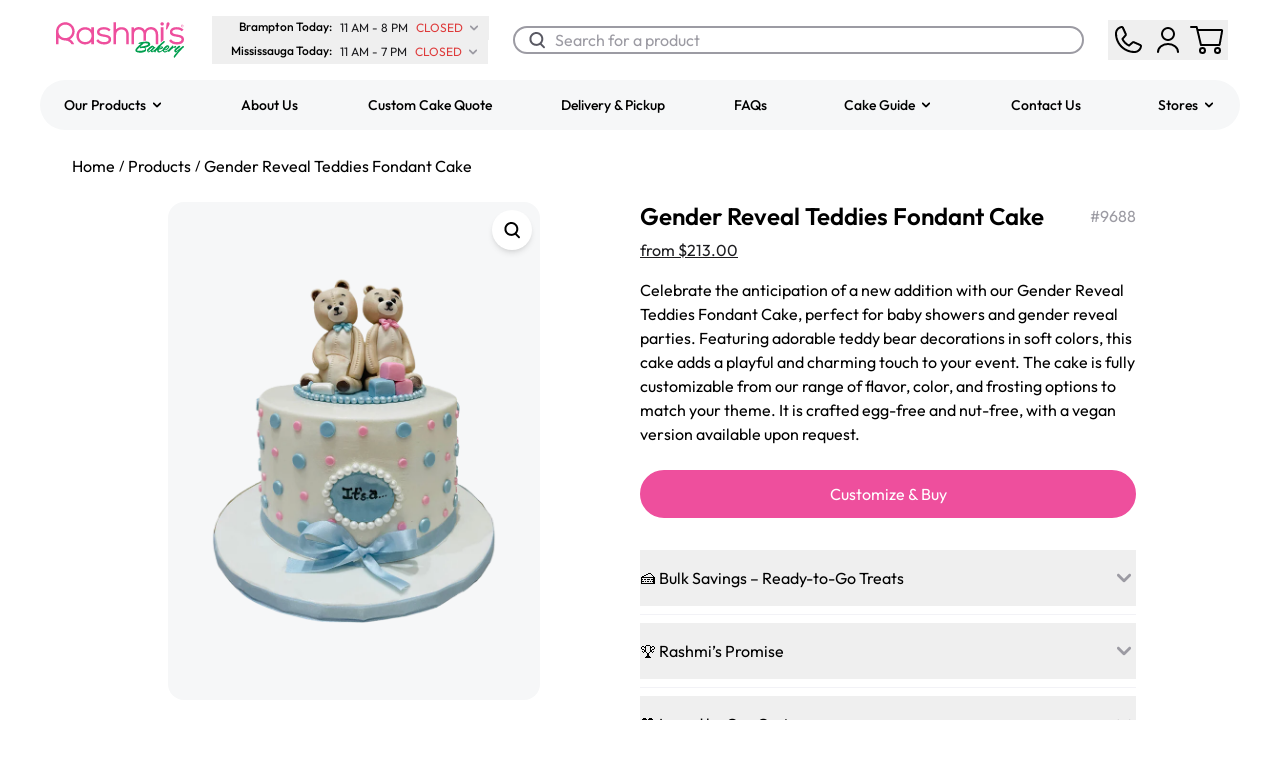

--- FILE ---
content_type: text/html
request_url: https://www.rashmisbakery.com/products/gender-reveal-teddies-fondant-cake
body_size: 69692
content:
<!DOCTYPE html><html lang="en-ca"><head><meta charSet="utf-8"/><meta name="viewport" content="width=device-width,initial-scale=1"/><title>Gender Reveal Teddies Fondant Cake | Rashmi&#x27;s Bakery</title><meta name="description" content="📍 Local Availability: Available in Mississauga, Brampton, and Toronto, plus Concord and Newmarket."/><meta name="application-name" content="Rashmi&#x27;s Bakery"/><meta property="og:title" content="Gender Reveal Teddies Fondant Cake"/><meta property="og:description" content="📍 Local Availability: Available in Mississauga, Brampton, and Toronto, plus Concord and Newmarket."/><meta property="og:site_name" content="Rashmi&#x27;s Bakery"/><meta property="og:type" content="website"/><meta name="twitter:card" content="summary_large_image"/><meta name="twitter:site" content="@rashmisbakery"/><meta name="twitter:creator" content="@rashmisbakery"/><meta name="twitter:title" content="Gender Reveal Teddies Fondant Cake"/><meta name="twitter:description" content="📍 Local Availability: Available in Mississauga, Brampton, and Toronto, plus Concord and Newmarket."/><meta name="theme-color" content="#FFFFFF"/><meta name="mobile-web-app-capable" content="yes"/><meta name="apple-mobile-web-app-capable" content="yes"/><meta name="apple-mobile-web-app-status-bar-style" content="default"/><meta name="apple-mobile-web-app-title" content="Rashmi&#x27;s Bakery"/><link rel="canonical" href="https://www.rashmisbakery.com/products/gender-reveal-teddies-fondant-cake"/><meta name="og:url" content="https://www.rashmisbakery.com/products/gender-reveal-teddies-fondant-cake"/><meta name="twitter:url" content="https://www.rashmisbakery.com/products/gender-reveal-teddies-fondant-cake"/><meta name="robots" content="index, follow"/><meta name="twitter:image" content="https://api.rashmisbakery.com/product/image/7393185103925"/><meta name="twitter:image:alt" content="📍 Local Availability: Available in Mississauga, Brampton, and Toronto, plus Concord and Newmarket."/><meta property="og:image" content="https://api.rashmisbakery.com/product/image/7393185103925"/><meta name="keywords" content="baby-shower,brampton-bakery,cake-near-me,concord,custom-cake,eggless,fondant-cake,gender-reveal,mississauga-bakery,nut-free,teddy-theme,toronto-bakery,vegan-option"/><script type="application/ld+json">{"@context":"https://schema.org","@type":"Product","name":"Gender Reveal Teddies Fondant Cake","description":"Celebrate the anticipation of a new addition with our Gender Reveal Teddies Fondant Cake, perfect for baby showers and gender reveal parties. Featuring adorable teddy bear decorations in soft colors, this cake adds a playful and charming touch to your event. The cake is fully customizable from our range of flavor, color, and frosting options to match your theme. It is crafted egg-free and nut-free, with a vegan version available upon request.","image":"https://cdn.shopify.com/s/files/1/1147/6896/files/gender-reveal-teddies-fondant-cake_f0cb2dae-1ff8-4783-bf97-db40585805c7.png?v=1722009262","sku":"9688","brand":{"@type":"Brand","name":"Rashmi's Bakery"},"offers":{"@type":"Offer","price":213,"priceCurrency":"CAD","availability":"https://schema.org/InStock","url":"https://www.rashmisbakery.com/products/gender-reveal-teddies-fondant-cake"}}</script><link rel="stylesheet" href="https://cdn.shopify.com/oxygen-v2/19087/23234/48202/2860000/build/_assets/main-AAKHFCWS.css"/><link rel="preconnect" href="https://cdn.shopify.com"/><link rel="preconnect" href="https://shop.app"/><link rel="manifest" href="/manifest.json"/><link rel="apple-touch-icon" type="image/png" href="/logo/png/logo-512x.png"/><link rel="apple-touch-icon-precomposed" type="image/png" href="/logo/png/logo-512x.png"/><link rel="shortcut icon" type="image/x-icon" href="/favicon.ico"/><link rel="icon" sizes="48x48" type="image/svg+xml" href="/logo/svg/logo-48x.svg"/><link rel="icon" sizes="72x72" type="image/svg+xml" href="/logo/svg/logo-72x.svg"/><link rel="icon" sizes="96x96" type="image/svg+xml" href="/logo/svg/logo-96x.svg"/><link rel="icon" sizes="128x128" type="image/svg+xml" href="/logo/svg/logo-128x.svg"/><link rel="icon" sizes="144x144" type="image/svg+xml" href="/logo/svg/logo-144x.svg"/><link rel="icon" sizes="152x152" type="image/svg+xml" href="/logo/svg/logo-152x.svg"/><link rel="icon" sizes="180x180" type="image/svg+xml" href="/logo/svg/logo-180x.svg"/><link rel="icon" sizes="192x192" type="image/svg+xml" href="/logo/svg/logo-192x.svg"/><link rel="icon" sizes="256x256" type="image/svg+xml" href="/logo/svg/logo-256x.svg"/><link rel="icon" sizes="384x384" type="image/svg+xml" href="/logo/svg/logo-384x.svg"/><link rel="icon" sizes="512x512" type="image/svg+xml" href="/logo/svg/logo-512x.svg"/><style>  /* Hide any element whose data-type attribute equals "away" */
  [data-type="away"] {
    display: none !important;
  }

  /* Hides any element that carries the class cc-n9u8u */
  .cc-n9u8u {
    display: none !important;   /* !important ensures it overrides inline styles */
  }</style><script nonce="c13c6231eaa9837cb2089ee5e9ce7547">!(function(w,p,f,c){if(!window.crossOriginIsolated && !navigator.serviceWorker) return;c=w[p]=Object.assign(w[p]||{},{"debug":true});c[f]=(c[f]||[]).concat(["dataLayer.push","gtag"])})(window,'partytown','forward');/* Partytown 0.11.1 - MIT QwikDev */
const t={preserveBehavior:!1},e=e=>{if("string"==typeof e)return[e,t];const[n,r=t]=e;return[n,{...t,...r}]},n=Object.freeze((t=>{const e=new Set;let n=[];do{Object.getOwnPropertyNames(n).forEach((t=>{"function"==typeof n[t]&&e.add(t)}))}while((n=Object.getPrototypeOf(n))!==Object.prototype);return Array.from(e)})());!function(t,r,o,i,a,s,c,l,d,p,u=t,f){function h(){f||(f=1,"/"==(c=(s.lib||"/~partytown/")+(s.debug?"debug/":""))[0]&&(d=r.querySelectorAll('script[type="text/partytown"]'),i!=t?i.dispatchEvent(new CustomEvent("pt1",{detail:t})):(l=setTimeout(v,(null==s?void 0:s.fallbackTimeout)||1e4),r.addEventListener("pt0",w),a?y(1):o.serviceWorker?o.serviceWorker.register(c+(s.swPath||"partytown-sw.js"),{scope:c}).then((function(t){t.active?y():t.installing&&t.installing.addEventListener("statechange",(function(t){"activated"==t.target.state&&y()}))}),console.error):v())))}function y(e){p=r.createElement(e?"script":"iframe"),t._pttab=Date.now(),e||(p.style.display="block",p.style.width="0",p.style.height="0",p.style.border="0",p.style.visibility="hidden",p.setAttribute("aria-hidden",!0)),p.src=c+"partytown-"+(e?"atomics.js?v=0.11.1":"sandbox-sw.html?"+t._pttab),r.querySelector(s.sandboxParent||"body").appendChild(p)}function v(n,o){for(w(),i==t&&(s.forward||[]).map((function(n){const[r]=e(n);delete t[r.split(".")[0]]})),n=0;n<d.length;n++)(o=r.createElement("script")).innerHTML=d[n].innerHTML,o.nonce=s.nonce,r.head.appendChild(o);p&&p.parentNode.removeChild(p)}function w(){clearTimeout(l)}s=t.partytown||{},i==t&&(s.forward||[]).map((function(r){const[o,{preserveBehavior:i}]=e(r);u=t,o.split(".").map((function(e,r,o){var a;u=u[o[r]]=r+1<o.length?u[o[r]]||(a=o[r+1],n.includes(a)?[]:{}):(()=>{let e=null;if(i){const{methodOrProperty:n,thisObject:r}=((t,e)=>{let n=t;for(let t=0;t<e.length-1;t+=1)n=n[e[t]];return{thisObject:n,methodOrProperty:e.length>0?n[e[e.length-1]]:void 0}})(t,o);"function"==typeof n&&(e=(...t)=>n.apply(r,...t))}return function(){let n;return e&&(n=e(arguments)),(t._ptf=t._ptf||[]).push(o,arguments),n}})()}))})),"complete"==r.readyState?h():(t.addEventListener("DOMContentLoaded",h),t.addEventListener("load",h))}(window,document,navigator,top,window.crossOriginIsolated);document.currentScript.dataset.partytown="";</script><script type="text/partytown" src="https://www.googletagmanager.com/gtag/js?id=G-5YN3QYHM8"></script><script type="text/partytown">
								window.dataLayer = window.dataLayer || [];
								window.gtag = function gtag(){dataLayer.push(arguments);}

								gtag('js', new Date());
								gtag('config', 'G-5YN3QYHM8', { send_page_view: false });
								
							</script><script nitro-exclude="true" type="text/javascript" id="sa-dynamic-optimization" data-uuid="d083e2ee-d2f2-43b4-aa4d-a770e7790eea" src="[data-uri]"></script></head><body><div class="" style="position:fixed;top:0;left:0;height:2px;background:transparent;z-index:99999999999;width:100%"><div class="" style="height:100%;background:#EE4F9D;transition:all 500ms ease;width:0%"><div style="box-shadow:0 0 10px #EE4F9D, 0 0 10px #EE4F9D;width:5%;opacity:1;position:absolute;height:100%;transition:all 500ms ease;transform:rotate(3deg) translate(0px, -4px);left:-10rem"></div></div></div><section class="relative"><header class="sticky top-0 bg-white z-20  "><div class="max-md:hidden"><div class="flex flex-col items-center p-4 w-full"><div class="flex justify-between items-center container w-full"><a class="max-lg:hidden flex items-center mx-3" aria-label="Logo" data-discover="true" href="/" target="_self"><svg width="136" height="40" viewBox="0 0 136 40" fill="none" xmlns="http://www.w3.org/2000/svg"><path d="M123.624 25.8569C123.015 25.8569 121.371 27.0055 120.458 27.677C120.458 27.6022 120.778 27.2598 121.098 26.8707C121.25 26.6774 121.402 26.5133 121.402 26.335C121.402 26.0665 121.052 25.5145 120.718 25.5145C120.641 25.5145 120.565 25.5439 120.488 25.6189C119.181 26.9312 118.236 27.9609 117.14 29.0944C116.937 29.3001 116.706 29.5368 116.506 29.7913C115.784 30.231 114.78 30.764 113.488 31.2276C113.306 31.2873 112.971 31.3772 112.697 31.3772C112.225 31.3772 112.103 31.0634 112.103 30.8252C112.103 30.5559 112.271 30.1828 112.56 29.7503C112.895 30.093 113.351 30.2722 113.671 30.2722C114.813 30.2722 117.324 28.244 117.324 26.8115C117.324 26.6179 117.278 26.3639 116.731 25.8717C116.35 25.4542 115.924 25.141 115.604 25.141C115.026 25.141 114.098 25.6184 112.88 26.6918C111.889 27.5637 110.933 28.5506 110.642 29.6768C109.3 30.7499 108.458 31.3164 107.782 31.3164C107.052 31.3164 106.717 30.8099 106.717 30.1535C106.717 30.0044 106.732 29.8545 106.763 29.6906C107.523 29.5711 111.084 28.9145 111.084 27.5869C111.084 27.0356 110.34 26.3486 109.593 26.3486C108.847 26.3486 108.071 26.6769 107.37 27.1396C108.649 25.8564 110.385 24.2456 112.896 22.0979C112.956 22.0375 112.956 21.9777 112.956 21.9187C112.956 21.56 112.271 20.9634 112.058 20.9634C111.952 20.9634 111.86 20.993 111.8 21.0384C110.141 22.3058 108.36 23.7383 104.281 28.0199C103.922 28.3963 103.436 28.8881 102.996 29.3798C101.643 30.6578 100.293 31.3164 100.167 31.3164C100.075 31.3164 100.015 31.2567 100.015 31.1819C100.015 30.7198 102.009 28.6758 103.393 27.7365C103.409 27.7209 103.455 27.6908 103.455 27.6464C103.455 27.5126 102.83 27.0504 102.054 26.7364C101.552 26.2595 101.004 25.5727 100.35 25.5727C99.3595 25.5727 95.6309 28.3632 95.0526 29.9143C94.9919 30.0634 94.9766 30.213 94.9766 30.3315C94.9766 30.8686 95.1896 31.1673 95.4183 31.5855C95.7069 32.1074 96.0578 32.4507 96.5292 32.4507C97.0616 32.4507 97.7011 31.9575 98.8276 30.9585C98.8276 31.7788 99.3449 32.3463 99.9844 32.3463C100.444 32.3463 101.234 31.8852 101.977 31.3231C102.181 31.7835 102.786 32.4505 103.124 32.4505C103.307 32.4505 103.55 31.943 103.642 31.7941C104.083 31.093 104.525 30.3912 105.24 29.4963C105.149 29.7052 105.103 29.8987 105.103 30.0483C105.103 31.7785 105.819 32.569 106.945 32.569C108.289 32.569 109.667 31.6238 110.667 30.7343C111.021 31.4354 112.111 32.4942 112.667 32.4942C113.854 32.4942 115.05 31.8321 116.05 31.0582C116.145 31.5816 116.628 32.0775 116.807 32.0775C117.11 32.0775 117.369 31.5551 117.506 31.4053C119.272 29.5408 120.931 28.1087 121.828 27.6459C121.919 27.6012 121.981 27.5864 122.041 27.5864C122.391 27.5864 122.529 28.1835 122.802 28.1835C122.939 28.1835 124.218 27.3329 124.218 26.498C124.218 26.2005 124.005 25.8569 123.624 25.8569ZM115.741 26.7525C115.817 26.7076 115.954 26.6478 116.061 26.6478C116.167 26.6478 116.243 26.6925 116.243 26.812C116.243 27.2741 114.234 29.3781 113.366 29.3781C113.29 29.3781 113.123 29.3628 113.002 29.1845C113.702 28.3479 114.721 27.438 115.741 26.7525ZM109.624 27.1704C109.684 27.1704 109.775 27.1998 109.775 27.3042C109.775 27.7214 108.07 28.3637 107.234 28.5573C107.736 27.7967 108.573 27.1704 109.624 27.1704ZM96.6972 31.4366C96.636 31.4668 96.5902 31.4813 96.5446 31.4813C96.4685 31.4813 96.3315 31.3626 96.3315 31.2431C96.3315 30.8854 96.9251 30.2283 97.4268 29.7062C98.1277 28.9757 98.7815 28.4084 99.6796 27.7967C100.106 27.5133 100.685 27.1857 100.852 27.1857C101.004 27.1857 101.095 27.2741 101.095 27.3785C101.095 27.4086 101.079 27.4533 101.066 27.4834C100.989 27.6325 97.8232 30.8997 96.6972 31.4366Z" fill="#009E4E" class="transition-all"></path><path d="M124.292 31.0192C125.798 30.1542 127.153 28.9303 130.562 26.1862C130.639 26.1267 130.852 25.9919 131.019 25.9919C131.323 25.9919 131.994 26.3565 131.994 26.9529C131.994 27.1324 131.219 27.7441 130.519 28.4309C127.764 31.1308 125.374 33.8759 123.152 37.0233C123 37.2472 122.741 37.7696 122.604 37.7696C122.422 37.7696 121.795 37.5812 121.795 36.7305C121.795 35.8359 122.572 34.9253 123.256 34.1644C124.17 33.1353 124.916 32.1227 126.057 31.0192C126.103 30.9738 126.134 30.914 126.134 30.8854C126.134 30.8553 126.118 30.8397 126.103 30.8397C126.072 30.8397 126.027 30.8693 125.997 30.8997C124.064 32.4658 123.714 32.4658 123.5 32.4658C123.181 32.4658 122.922 32.3167 122.557 31.6309C122.42 31.3623 122.267 30.8851 122.267 30.6311C122.267 29.1095 124.353 27.6621 126.849 25.7083C126.894 25.6789 126.956 25.6636 127.031 25.6636C127.701 25.6636 128.432 26.5286 128.432 26.7525C128.432 26.7823 128.417 26.827 128.371 26.8416C126.819 28.0203 125.313 29.2433 123.988 30.6612C123.927 30.7363 123.896 30.8104 123.896 30.8693C123.896 30.9893 123.973 31.0789 124.11 31.0789C124.155 31.0789 124.215 31.0639 124.292 31.0192Z" fill="#009E4E" class="transition-all"></path><path d="M97.9337 25.3989C98.3409 24.7887 98.8136 21.5435 94.4695 21.5435C94.3793 21.5435 94.2874 21.5442 94.1929 21.5474C92.1907 21.6071 90.4696 21.8584 88.416 22.2445C86.6711 22.5719 86.3054 23.9955 86.4644 24.0807C86.48 24.0883 86.5052 24.0928 86.5376 24.0928C86.8414 24.0928 87.8382 23.7691 88.7391 23.6489L89.0854 23.6025L88.8197 23.8264C87.8007 24.6852 86.6034 25.8154 85.561 26.808C85.4106 26.9502 85.2368 27.0963 85.0721 27.2679C80.2897 32.2241 86.7565 32.7334 88.246 32.7334C89.2498 32.7334 90.3132 32.5813 91.4971 32.2675C93.281 31.7931 94.1481 31.0113 94.1481 29.8777C94.1481 29.2361 93.9753 28.2882 93.4905 27.7243L93.4064 27.6261L93.5233 27.5691C93.5381 27.5614 93.5391 27.5607 93.7252 27.5135C94.1189 27.4138 95.0417 27.1798 95.5471 26.982C96.5538 26.5799 97.5821 25.926 97.9337 25.3989ZM91.2611 30.3586C90.06 30.6908 88.6794 30.8745 87.3746 30.8745C86.3903 30.8745 85.0809 30.8019 85.0809 30.1756C85.0809 29.7002 86.0574 28.7495 87.237 27.6461C87.4232 27.4728 87.5947 27.3131 87.7377 27.1751L87.9611 26.9603L87.912 27.2627C87.8725 27.5101 87.8546 27.8278 87.8546 28.3274C87.8546 28.3412 87.8566 28.3496 87.8576 28.3546C87.8584 28.3538 87.8599 28.3538 87.8616 28.3538C87.8659 28.3538 87.8735 28.3546 87.8823 28.3546C87.9243 28.3546 87.9568 28.3546 88.0029 28.3432C88.0238 28.3395 88.0485 28.3351 88.0873 28.3274C89.138 28.1287 90.1814 28.0272 91.1898 28.0272C92.5969 28.0272 93.3102 28.32 93.3102 28.8962C93.3099 29.8076 91.8205 30.2082 91.2611 30.3586ZM88.6854 26.5236L88.4089 26.5367L89.2473 25.7519C89.5417 25.4712 91.6175 23.4068 91.6175 23.4068C92.531 23.3653 93.2127 23.3643 93.9627 23.3643C93.9909 23.3643 94.0194 23.3643 94.0479 23.3643C95.3474 23.3643 96.0665 23.5196 96.0665 24.2167C96.0662 25.4433 90.9722 26.4189 88.6854 26.5236Z" fill="#009E4E" class="transition-all"></path><path d="M39.3718 9.87153C37.9075 8.14869 35.6721 7.17236 33.1495 7.17236C28.1747 7.17236 24.4224 10.878 24.4224 15.7915C24.4224 20.7417 28.1747 24.4755 33.1495 24.4755C35.6154 24.4755 37.8038 23.4992 39.3718 21.7144V24.2168H41.877V7.36615H39.3718V9.87153ZM33.1495 22.0518C29.545 22.0518 26.9283 19.4191 26.9283 15.7917C26.9283 12.1836 29.5453 9.56369 33.1495 9.56369C37.5212 9.56369 39.5121 12.8005 39.5121 15.808C39.5121 18.815 37.5212 22.0518 33.1495 22.0518Z" fill="#EE4F9D" class="transition-all"></path><path d="M52.4198 14.5204L51.837 14.4226C49.9071 14.0891 47.5067 13.6749 47.453 11.9609C47.4366 11.4492 47.615 10.9997 47.9829 10.6264C48.7017 9.89965 50.1282 9.46617 51.798 9.46617L51.9254 9.46715C53.7057 9.46715 55.2012 9.73401 56.7146 11.0401L57.0375 11.3193L58.6262 9.65896L58.302 9.361C56.6768 7.86577 54.5336 7.10742 51.9289 7.10742H51.8113C49.4613 7.10742 47.4326 7.78209 46.2449 8.95788C45.4153 9.78017 45.0012 10.8076 45.0136 12.0118C45.0508 15.6493 48.5957 16.2279 51.7234 16.7389C54.6482 17.1993 56.7144 17.6639 56.663 19.4623C56.5698 21.8284 53.3887 22.0846 52.0244 22.0846C49.6363 22.0846 47.5391 21.1387 46.4169 19.5543L46.1305 19.1515L44.2832 20.761L44.491 21.0757C45.9066 23.2044 48.7108 24.4757 51.9921 24.4757C53.6347 24.4757 59.0072 24.1232 59.1347 19.5956C59.3094 15.6539 55.3272 14.9983 52.4198 14.5204Z" fill="#EE4F9D" class="transition-all"></path><path d="M69.4517 7.14028C67.2306 7.17287 65.3263 7.97516 64.0285 9.41435V2.22852H61.5894V24.217H64.0945V15.0158C64.0945 11.838 66.3494 9.53136 69.4582 9.53136C73.4279 9.53136 74.2615 12.3024 74.2615 14.628V24.2173H76.7337V14.628C76.734 9.93918 74.0127 7.14028 69.4517 7.14028Z" fill="#EE4F9D" class="transition-all"></path><path d="M110.157 2.22852C109.288 2.22852 108.41 2.8116 108.41 3.92444C108.41 5.03951 109.288 5.62234 110.157 5.62234C111.025 5.62234 111.905 5.03951 111.905 3.92444C111.905 2.81184 111.025 2.22852 110.157 2.22852Z" fill="#EE4F9D" class="transition-all"></path><path d="M125.274 14.5204L124.691 14.4226C122.761 14.0891 120.359 13.6749 120.306 11.9609C120.289 11.4492 120.469 10.9997 120.836 10.6264C121.555 9.89965 122.981 9.46617 124.651 9.46617L124.779 9.46715C126.558 9.46715 128.054 9.73401 129.567 11.0401L129.891 11.3193L131.479 9.65896L131.155 9.361C129.53 7.86577 127.386 7.10742 124.783 7.10742H124.665C122.315 7.10742 120.286 7.78209 119.099 8.95788C118.269 9.78017 117.855 10.8076 117.866 12.0118C117.904 15.6493 121.448 16.2279 124.577 16.7389C127.502 17.1993 129.568 17.6639 129.516 19.4623C129.423 21.8284 126.241 22.0846 124.878 22.0846C122.489 22.0846 120.393 21.1387 119.269 19.5543L118.984 19.1515L117.136 20.761L117.345 21.0757C118.761 23.2044 121.565 24.4757 124.845 24.4757C126.488 24.4757 131.861 24.1232 131.988 19.5956C132.163 15.6539 128.181 14.9983 125.274 14.5204Z" fill="#EE4F9D" class="transition-all"></path><path d="M22.6731 11.3701C22.6731 6.32572 18.4861 2.22168 13.3392 2.22168C8.19315 2.22168 4.00586 6.32572 4.00586 11.3701V24.2171H6.46267V17.5485C8.16973 19.3735 10.6207 20.5182 13.3392 20.5182C16.0157 20.5182 18.3372 22.0253 19.4741 24.2169H22.1415C21.3907 22.1349 19.8912 20.3977 17.962 19.3157C20.7744 17.7376 22.6731 14.7668 22.6731 11.3701ZM13.3392 18.111C9.54811 18.111 6.46267 15.0865 6.46267 11.3698C6.46267 7.65259 9.54811 4.62906 13.3392 4.62906C17.1316 4.62906 20.2171 7.65259 20.2171 11.3698C20.2168 15.0865 17.1314 18.111 13.3392 18.111Z" fill="#EE4F9D" class="transition-all"></path><path d="M114.262 9.37628C114.454 9.49453 114.724 9.50119 114.926 9.39085C115.018 9.33926 115.094 9.25631 115.147 9.14893L115.163 9.1277C115.788 7.93907 117.53 4.45859 117.597 4.20309L117.613 4.14187C117.765 3.50917 117.513 2.86487 116.987 2.53951C116.734 2.38226 116.434 2.2998 116.119 2.2998C115.831 2.2998 115.553 2.36917 115.314 2.50149C114.888 2.73847 114.617 3.18578 114.588 3.6995C114.581 3.82194 114.415 5.252 114.181 7.25749L114.127 7.7243C114.078 8.14618 114.033 8.52733 114.003 8.78777L114.009 8.80505L114.007 8.81567C113.98 9.04302 114.08 9.26298 114.262 9.37628Z" fill="#EE4F9D" class="transition-all"></path><path d="M111.281 20.3663C111.311 20.3443 111.345 20.3271 111.377 20.3073V7.30225H108.872V22.3281C109.786 21.5256 110.535 20.9368 111.281 20.3663Z" fill="#EE4F9D" class="transition-all"></path><path d="M98.8582 7.04346C96.2939 7.04346 94.0232 8.3017 92.8397 10.3499C91.7293 8.24369 89.5422 7.04346 86.7802 7.04346C84.7857 7.04346 83.0709 7.76083 81.8945 9.0761L81.8728 7.3661H79.4722V24.217H81.9771V14.3041C81.9771 11.4371 83.9385 9.43454 86.7467 9.43454C89.5747 9.43454 91.5497 11.4368 91.5497 14.3041V20.898C92.3577 20.8039 93.18 20.7385 94.0546 20.7086V14.3041C94.0546 11.4176 96.0299 9.40195 98.858 9.40195C101.666 9.40195 103.628 11.3783 103.628 14.2066V24.2172H106.133V14.2066C106.134 9.98899 103.142 7.04346 98.8582 7.04346Z" fill="#EE4F9D" class="transition-all"></path><path d="M130.655 6.04041C130.616 6.10484 130.558 6.15372 130.482 6.18853L130.752 6.59437H130.421L130.189 6.24481H130.176H129.969V6.59437H129.639V5.38574H130.176C130.343 5.38574 130.475 5.42401 130.571 5.50226C130.666 5.58002 130.713 5.6842 130.713 5.81528C130.714 5.90193 130.694 5.97771 130.655 6.04041ZM130.154 6.00166C130.229 6.00166 130.286 5.98586 130.328 5.95426C130.369 5.92143 130.389 5.87576 130.389 5.81503C130.389 5.75455 130.369 5.7074 130.328 5.67531C130.286 5.64198 130.228 5.62544 130.154 5.62544H129.967V6.0019H130.154V6.00166Z" fill="#EE4F9D" class="transition-all"></path><path d="M130.195 7.26017C129.481 7.26017 128.899 6.68992 128.899 5.98983C128.899 5.28875 129.481 4.71875 130.195 4.71875C130.911 4.71875 131.493 5.289 131.493 5.98983C131.493 6.69017 130.911 7.26017 130.195 7.26017ZM130.195 4.97869C129.627 4.97869 129.164 5.43168 129.164 5.98983C129.164 6.54724 129.627 7.00023 130.195 7.00023C130.765 7.00023 131.228 6.54724 131.228 5.98983C131.228 5.43168 130.765 4.97869 130.195 4.97869Z" fill="#EE4F9D" class="transition-all"></path></svg></a><div class="max-lg:hidden flex flex-col justify-center items-center mx-3"><div class="flex flex-col w-full"><button type="button" class="flex justify-start items-center py-0.5 px-2 w-fit " aria-label="Brampton Today"><div class="flex justify-center w-auto"><p class="text-end text-header-12 mr-2 min-w-28">Brampton Today<!-- -->:</p><div class="flex items-center w-fit"><p class="text-start text-body-12 text-red mr-1 w-fit"><span class="text-black mr-2">11 AM<!-- --> - <!-- -->8 PM</span>CLOSED</p><svg width="14" height="14" viewBox="0 0 17 16" fill="none" xmlns="http://www.w3.org/2000/svg" preserveAspectRatio="xMidYMid meet" class=" transition-all text-grey"><path fill-rule="evenodd" clip-rule="evenodd" d="M3.79289 5.29289C4.18342 4.90237 4.81658 4.90237 5.20711 5.29289L8.5 8.58579L11.7929 5.29289C12.1834 4.90237 12.8166 4.90237 13.2071 5.29289C13.5976 5.68342 13.5976 6.31658 13.2071 6.70711L9.20711 10.7071C8.81658 11.0976 8.18342 11.0976 7.79289 10.7071L3.79289 6.70711C3.40237 6.31658 3.40237 5.68342 3.79289 5.29289Z" fill="#9C9BA3"></path></svg></div></div></button></div><div class="flex flex-col w-full"><button type="button" class="flex justify-start items-center py-0.5 px-2 w-fit " aria-label="Mississauga Today"><div class="flex justify-center w-auto"><p class="text-end text-header-12 mr-2 min-w-28">Mississauga Today<!-- -->:</p><div class="flex items-center w-fit"><p class="text-start text-body-12 text-red mr-1 w-fit"><span class="text-black mr-2">11 AM<!-- --> - <!-- -->7 PM</span>CLOSED</p><svg width="14" height="14" viewBox="0 0 17 16" fill="none" xmlns="http://www.w3.org/2000/svg" preserveAspectRatio="xMidYMid meet" class=" transition-all text-grey"><path fill-rule="evenodd" clip-rule="evenodd" d="M3.79289 5.29289C4.18342 4.90237 4.81658 4.90237 5.20711 5.29289L8.5 8.58579L11.7929 5.29289C12.1834 4.90237 12.8166 4.90237 13.2071 5.29289C13.5976 5.68342 13.5976 6.31658 13.2071 6.70711L9.20711 10.7071C8.81658 11.0976 8.18342 11.0976 7.79289 10.7071L3.79289 6.70711C3.40237 6.31658 3.40237 5.68342 3.79289 5.29289Z" fill="#9C9BA3"></path></svg></div></div></button></div></div><div class="lg:hidden flex items-center w-full"><a class="flex items-center mx-3" aria-label="Logo" data-discover="true" href="/" target="_self"><svg width="136" height="40" viewBox="0 0 136 40" fill="none" xmlns="http://www.w3.org/2000/svg"><path d="M123.624 25.8569C123.015 25.8569 121.371 27.0055 120.458 27.677C120.458 27.6022 120.778 27.2598 121.098 26.8707C121.25 26.6774 121.402 26.5133 121.402 26.335C121.402 26.0665 121.052 25.5145 120.718 25.5145C120.641 25.5145 120.565 25.5439 120.488 25.6189C119.181 26.9312 118.236 27.9609 117.14 29.0944C116.937 29.3001 116.706 29.5368 116.506 29.7913C115.784 30.231 114.78 30.764 113.488 31.2276C113.306 31.2873 112.971 31.3772 112.697 31.3772C112.225 31.3772 112.103 31.0634 112.103 30.8252C112.103 30.5559 112.271 30.1828 112.56 29.7503C112.895 30.093 113.351 30.2722 113.671 30.2722C114.813 30.2722 117.324 28.244 117.324 26.8115C117.324 26.6179 117.278 26.3639 116.731 25.8717C116.35 25.4542 115.924 25.141 115.604 25.141C115.026 25.141 114.098 25.6184 112.88 26.6918C111.889 27.5637 110.933 28.5506 110.642 29.6768C109.3 30.7499 108.458 31.3164 107.782 31.3164C107.052 31.3164 106.717 30.8099 106.717 30.1535C106.717 30.0044 106.732 29.8545 106.763 29.6906C107.523 29.5711 111.084 28.9145 111.084 27.5869C111.084 27.0356 110.34 26.3486 109.593 26.3486C108.847 26.3486 108.071 26.6769 107.37 27.1396C108.649 25.8564 110.385 24.2456 112.896 22.0979C112.956 22.0375 112.956 21.9777 112.956 21.9187C112.956 21.56 112.271 20.9634 112.058 20.9634C111.952 20.9634 111.86 20.993 111.8 21.0384C110.141 22.3058 108.36 23.7383 104.281 28.0199C103.922 28.3963 103.436 28.8881 102.996 29.3798C101.643 30.6578 100.293 31.3164 100.167 31.3164C100.075 31.3164 100.015 31.2567 100.015 31.1819C100.015 30.7198 102.009 28.6758 103.393 27.7365C103.409 27.7209 103.455 27.6908 103.455 27.6464C103.455 27.5126 102.83 27.0504 102.054 26.7364C101.552 26.2595 101.004 25.5727 100.35 25.5727C99.3595 25.5727 95.6309 28.3632 95.0526 29.9143C94.9919 30.0634 94.9766 30.213 94.9766 30.3315C94.9766 30.8686 95.1896 31.1673 95.4183 31.5855C95.7069 32.1074 96.0578 32.4507 96.5292 32.4507C97.0616 32.4507 97.7011 31.9575 98.8276 30.9585C98.8276 31.7788 99.3449 32.3463 99.9844 32.3463C100.444 32.3463 101.234 31.8852 101.977 31.3231C102.181 31.7835 102.786 32.4505 103.124 32.4505C103.307 32.4505 103.55 31.943 103.642 31.7941C104.083 31.093 104.525 30.3912 105.24 29.4963C105.149 29.7052 105.103 29.8987 105.103 30.0483C105.103 31.7785 105.819 32.569 106.945 32.569C108.289 32.569 109.667 31.6238 110.667 30.7343C111.021 31.4354 112.111 32.4942 112.667 32.4942C113.854 32.4942 115.05 31.8321 116.05 31.0582C116.145 31.5816 116.628 32.0775 116.807 32.0775C117.11 32.0775 117.369 31.5551 117.506 31.4053C119.272 29.5408 120.931 28.1087 121.828 27.6459C121.919 27.6012 121.981 27.5864 122.041 27.5864C122.391 27.5864 122.529 28.1835 122.802 28.1835C122.939 28.1835 124.218 27.3329 124.218 26.498C124.218 26.2005 124.005 25.8569 123.624 25.8569ZM115.741 26.7525C115.817 26.7076 115.954 26.6478 116.061 26.6478C116.167 26.6478 116.243 26.6925 116.243 26.812C116.243 27.2741 114.234 29.3781 113.366 29.3781C113.29 29.3781 113.123 29.3628 113.002 29.1845C113.702 28.3479 114.721 27.438 115.741 26.7525ZM109.624 27.1704C109.684 27.1704 109.775 27.1998 109.775 27.3042C109.775 27.7214 108.07 28.3637 107.234 28.5573C107.736 27.7967 108.573 27.1704 109.624 27.1704ZM96.6972 31.4366C96.636 31.4668 96.5902 31.4813 96.5446 31.4813C96.4685 31.4813 96.3315 31.3626 96.3315 31.2431C96.3315 30.8854 96.9251 30.2283 97.4268 29.7062C98.1277 28.9757 98.7815 28.4084 99.6796 27.7967C100.106 27.5133 100.685 27.1857 100.852 27.1857C101.004 27.1857 101.095 27.2741 101.095 27.3785C101.095 27.4086 101.079 27.4533 101.066 27.4834C100.989 27.6325 97.8232 30.8997 96.6972 31.4366Z" fill="#009E4E" class="transition-all"></path><path d="M124.292 31.0192C125.798 30.1542 127.153 28.9303 130.562 26.1862C130.639 26.1267 130.852 25.9919 131.019 25.9919C131.323 25.9919 131.994 26.3565 131.994 26.9529C131.994 27.1324 131.219 27.7441 130.519 28.4309C127.764 31.1308 125.374 33.8759 123.152 37.0233C123 37.2472 122.741 37.7696 122.604 37.7696C122.422 37.7696 121.795 37.5812 121.795 36.7305C121.795 35.8359 122.572 34.9253 123.256 34.1644C124.17 33.1353 124.916 32.1227 126.057 31.0192C126.103 30.9738 126.134 30.914 126.134 30.8854C126.134 30.8553 126.118 30.8397 126.103 30.8397C126.072 30.8397 126.027 30.8693 125.997 30.8997C124.064 32.4658 123.714 32.4658 123.5 32.4658C123.181 32.4658 122.922 32.3167 122.557 31.6309C122.42 31.3623 122.267 30.8851 122.267 30.6311C122.267 29.1095 124.353 27.6621 126.849 25.7083C126.894 25.6789 126.956 25.6636 127.031 25.6636C127.701 25.6636 128.432 26.5286 128.432 26.7525C128.432 26.7823 128.417 26.827 128.371 26.8416C126.819 28.0203 125.313 29.2433 123.988 30.6612C123.927 30.7363 123.896 30.8104 123.896 30.8693C123.896 30.9893 123.973 31.0789 124.11 31.0789C124.155 31.0789 124.215 31.0639 124.292 31.0192Z" fill="#009E4E" class="transition-all"></path><path d="M97.9337 25.3989C98.3409 24.7887 98.8136 21.5435 94.4695 21.5435C94.3793 21.5435 94.2874 21.5442 94.1929 21.5474C92.1907 21.6071 90.4696 21.8584 88.416 22.2445C86.6711 22.5719 86.3054 23.9955 86.4644 24.0807C86.48 24.0883 86.5052 24.0928 86.5376 24.0928C86.8414 24.0928 87.8382 23.7691 88.7391 23.6489L89.0854 23.6025L88.8197 23.8264C87.8007 24.6852 86.6034 25.8154 85.561 26.808C85.4106 26.9502 85.2368 27.0963 85.0721 27.2679C80.2897 32.2241 86.7565 32.7334 88.246 32.7334C89.2498 32.7334 90.3132 32.5813 91.4971 32.2675C93.281 31.7931 94.1481 31.0113 94.1481 29.8777C94.1481 29.2361 93.9753 28.2882 93.4905 27.7243L93.4064 27.6261L93.5233 27.5691C93.5381 27.5614 93.5391 27.5607 93.7252 27.5135C94.1189 27.4138 95.0417 27.1798 95.5471 26.982C96.5538 26.5799 97.5821 25.926 97.9337 25.3989ZM91.2611 30.3586C90.06 30.6908 88.6794 30.8745 87.3746 30.8745C86.3903 30.8745 85.0809 30.8019 85.0809 30.1756C85.0809 29.7002 86.0574 28.7495 87.237 27.6461C87.4232 27.4728 87.5947 27.3131 87.7377 27.1751L87.9611 26.9603L87.912 27.2627C87.8725 27.5101 87.8546 27.8278 87.8546 28.3274C87.8546 28.3412 87.8566 28.3496 87.8576 28.3546C87.8584 28.3538 87.8599 28.3538 87.8616 28.3538C87.8659 28.3538 87.8735 28.3546 87.8823 28.3546C87.9243 28.3546 87.9568 28.3546 88.0029 28.3432C88.0238 28.3395 88.0485 28.3351 88.0873 28.3274C89.138 28.1287 90.1814 28.0272 91.1898 28.0272C92.5969 28.0272 93.3102 28.32 93.3102 28.8962C93.3099 29.8076 91.8205 30.2082 91.2611 30.3586ZM88.6854 26.5236L88.4089 26.5367L89.2473 25.7519C89.5417 25.4712 91.6175 23.4068 91.6175 23.4068C92.531 23.3653 93.2127 23.3643 93.9627 23.3643C93.9909 23.3643 94.0194 23.3643 94.0479 23.3643C95.3474 23.3643 96.0665 23.5196 96.0665 24.2167C96.0662 25.4433 90.9722 26.4189 88.6854 26.5236Z" fill="#009E4E" class="transition-all"></path><path d="M39.3718 9.87153C37.9075 8.14869 35.6721 7.17236 33.1495 7.17236C28.1747 7.17236 24.4224 10.878 24.4224 15.7915C24.4224 20.7417 28.1747 24.4755 33.1495 24.4755C35.6154 24.4755 37.8038 23.4992 39.3718 21.7144V24.2168H41.877V7.36615H39.3718V9.87153ZM33.1495 22.0518C29.545 22.0518 26.9283 19.4191 26.9283 15.7917C26.9283 12.1836 29.5453 9.56369 33.1495 9.56369C37.5212 9.56369 39.5121 12.8005 39.5121 15.808C39.5121 18.815 37.5212 22.0518 33.1495 22.0518Z" fill="#EE4F9D" class="transition-all"></path><path d="M52.4198 14.5204L51.837 14.4226C49.9071 14.0891 47.5067 13.6749 47.453 11.9609C47.4366 11.4492 47.615 10.9997 47.9829 10.6264C48.7017 9.89965 50.1282 9.46617 51.798 9.46617L51.9254 9.46715C53.7057 9.46715 55.2012 9.73401 56.7146 11.0401L57.0375 11.3193L58.6262 9.65896L58.302 9.361C56.6768 7.86577 54.5336 7.10742 51.9289 7.10742H51.8113C49.4613 7.10742 47.4326 7.78209 46.2449 8.95788C45.4153 9.78017 45.0012 10.8076 45.0136 12.0118C45.0508 15.6493 48.5957 16.2279 51.7234 16.7389C54.6482 17.1993 56.7144 17.6639 56.663 19.4623C56.5698 21.8284 53.3887 22.0846 52.0244 22.0846C49.6363 22.0846 47.5391 21.1387 46.4169 19.5543L46.1305 19.1515L44.2832 20.761L44.491 21.0757C45.9066 23.2044 48.7108 24.4757 51.9921 24.4757C53.6347 24.4757 59.0072 24.1232 59.1347 19.5956C59.3094 15.6539 55.3272 14.9983 52.4198 14.5204Z" fill="#EE4F9D" class="transition-all"></path><path d="M69.4517 7.14028C67.2306 7.17287 65.3263 7.97516 64.0285 9.41435V2.22852H61.5894V24.217H64.0945V15.0158C64.0945 11.838 66.3494 9.53136 69.4582 9.53136C73.4279 9.53136 74.2615 12.3024 74.2615 14.628V24.2173H76.7337V14.628C76.734 9.93918 74.0127 7.14028 69.4517 7.14028Z" fill="#EE4F9D" class="transition-all"></path><path d="M110.157 2.22852C109.288 2.22852 108.41 2.8116 108.41 3.92444C108.41 5.03951 109.288 5.62234 110.157 5.62234C111.025 5.62234 111.905 5.03951 111.905 3.92444C111.905 2.81184 111.025 2.22852 110.157 2.22852Z" fill="#EE4F9D" class="transition-all"></path><path d="M125.274 14.5204L124.691 14.4226C122.761 14.0891 120.359 13.6749 120.306 11.9609C120.289 11.4492 120.469 10.9997 120.836 10.6264C121.555 9.89965 122.981 9.46617 124.651 9.46617L124.779 9.46715C126.558 9.46715 128.054 9.73401 129.567 11.0401L129.891 11.3193L131.479 9.65896L131.155 9.361C129.53 7.86577 127.386 7.10742 124.783 7.10742H124.665C122.315 7.10742 120.286 7.78209 119.099 8.95788C118.269 9.78017 117.855 10.8076 117.866 12.0118C117.904 15.6493 121.448 16.2279 124.577 16.7389C127.502 17.1993 129.568 17.6639 129.516 19.4623C129.423 21.8284 126.241 22.0846 124.878 22.0846C122.489 22.0846 120.393 21.1387 119.269 19.5543L118.984 19.1515L117.136 20.761L117.345 21.0757C118.761 23.2044 121.565 24.4757 124.845 24.4757C126.488 24.4757 131.861 24.1232 131.988 19.5956C132.163 15.6539 128.181 14.9983 125.274 14.5204Z" fill="#EE4F9D" class="transition-all"></path><path d="M22.6731 11.3701C22.6731 6.32572 18.4861 2.22168 13.3392 2.22168C8.19315 2.22168 4.00586 6.32572 4.00586 11.3701V24.2171H6.46267V17.5485C8.16973 19.3735 10.6207 20.5182 13.3392 20.5182C16.0157 20.5182 18.3372 22.0253 19.4741 24.2169H22.1415C21.3907 22.1349 19.8912 20.3977 17.962 19.3157C20.7744 17.7376 22.6731 14.7668 22.6731 11.3701ZM13.3392 18.111C9.54811 18.111 6.46267 15.0865 6.46267 11.3698C6.46267 7.65259 9.54811 4.62906 13.3392 4.62906C17.1316 4.62906 20.2171 7.65259 20.2171 11.3698C20.2168 15.0865 17.1314 18.111 13.3392 18.111Z" fill="#EE4F9D" class="transition-all"></path><path d="M114.262 9.37628C114.454 9.49453 114.724 9.50119 114.926 9.39085C115.018 9.33926 115.094 9.25631 115.147 9.14893L115.163 9.1277C115.788 7.93907 117.53 4.45859 117.597 4.20309L117.613 4.14187C117.765 3.50917 117.513 2.86487 116.987 2.53951C116.734 2.38226 116.434 2.2998 116.119 2.2998C115.831 2.2998 115.553 2.36917 115.314 2.50149C114.888 2.73847 114.617 3.18578 114.588 3.6995C114.581 3.82194 114.415 5.252 114.181 7.25749L114.127 7.7243C114.078 8.14618 114.033 8.52733 114.003 8.78777L114.009 8.80505L114.007 8.81567C113.98 9.04302 114.08 9.26298 114.262 9.37628Z" fill="#EE4F9D" class="transition-all"></path><path d="M111.281 20.3663C111.311 20.3443 111.345 20.3271 111.377 20.3073V7.30225H108.872V22.3281C109.786 21.5256 110.535 20.9368 111.281 20.3663Z" fill="#EE4F9D" class="transition-all"></path><path d="M98.8582 7.04346C96.2939 7.04346 94.0232 8.3017 92.8397 10.3499C91.7293 8.24369 89.5422 7.04346 86.7802 7.04346C84.7857 7.04346 83.0709 7.76083 81.8945 9.0761L81.8728 7.3661H79.4722V24.217H81.9771V14.3041C81.9771 11.4371 83.9385 9.43454 86.7467 9.43454C89.5747 9.43454 91.5497 11.4368 91.5497 14.3041V20.898C92.3577 20.8039 93.18 20.7385 94.0546 20.7086V14.3041C94.0546 11.4176 96.0299 9.40195 98.858 9.40195C101.666 9.40195 103.628 11.3783 103.628 14.2066V24.2172H106.133V14.2066C106.134 9.98899 103.142 7.04346 98.8582 7.04346Z" fill="#EE4F9D" class="transition-all"></path><path d="M130.655 6.04041C130.616 6.10484 130.558 6.15372 130.482 6.18853L130.752 6.59437H130.421L130.189 6.24481H130.176H129.969V6.59437H129.639V5.38574H130.176C130.343 5.38574 130.475 5.42401 130.571 5.50226C130.666 5.58002 130.713 5.6842 130.713 5.81528C130.714 5.90193 130.694 5.97771 130.655 6.04041ZM130.154 6.00166C130.229 6.00166 130.286 5.98586 130.328 5.95426C130.369 5.92143 130.389 5.87576 130.389 5.81503C130.389 5.75455 130.369 5.7074 130.328 5.67531C130.286 5.64198 130.228 5.62544 130.154 5.62544H129.967V6.0019H130.154V6.00166Z" fill="#EE4F9D" class="transition-all"></path><path d="M130.195 7.26017C129.481 7.26017 128.899 6.68992 128.899 5.98983C128.899 5.28875 129.481 4.71875 130.195 4.71875C130.911 4.71875 131.493 5.289 131.493 5.98983C131.493 6.69017 130.911 7.26017 130.195 7.26017ZM130.195 4.97869C129.627 4.97869 129.164 5.43168 129.164 5.98983C129.164 6.54724 129.627 7.00023 130.195 7.00023C130.765 7.00023 131.228 6.54724 131.228 5.98983C131.228 5.43168 130.765 4.97869 130.195 4.97869Z" fill="#EE4F9D" class="transition-all"></path></svg></a><div class="flex flex-col justify-center items-center mx-3"><div class="flex flex-col w-full"><button type="button" class="flex justify-start items-center py-0.5 px-2 w-fit " aria-label="Brampton Today"><div class="flex justify-center w-auto"><p class="text-end text-header-12 mr-2 min-w-28">Brampton Today<!-- -->:</p><div class="flex items-center w-fit"><p class="text-start text-body-12 text-red mr-1 w-fit"><span class="text-black mr-2">11 AM<!-- --> - <!-- -->8 PM</span>CLOSED</p><svg width="14" height="14" viewBox="0 0 17 16" fill="none" xmlns="http://www.w3.org/2000/svg" preserveAspectRatio="xMidYMid meet" class=" transition-all text-grey"><path fill-rule="evenodd" clip-rule="evenodd" d="M3.79289 5.29289C4.18342 4.90237 4.81658 4.90237 5.20711 5.29289L8.5 8.58579L11.7929 5.29289C12.1834 4.90237 12.8166 4.90237 13.2071 5.29289C13.5976 5.68342 13.5976 6.31658 13.2071 6.70711L9.20711 10.7071C8.81658 11.0976 8.18342 11.0976 7.79289 10.7071L3.79289 6.70711C3.40237 6.31658 3.40237 5.68342 3.79289 5.29289Z" fill="#9C9BA3"></path></svg></div></div></button></div><div class="flex flex-col w-full"><button type="button" class="flex justify-start items-center py-0.5 px-2 w-fit " aria-label="Mississauga Today"><div class="flex justify-center w-auto"><p class="text-end text-header-12 mr-2 min-w-28">Mississauga Today<!-- -->:</p><div class="flex items-center w-fit"><p class="text-start text-body-12 text-red mr-1 w-fit"><span class="text-black mr-2">11 AM<!-- --> - <!-- -->7 PM</span>CLOSED</p><svg width="14" height="14" viewBox="0 0 17 16" fill="none" xmlns="http://www.w3.org/2000/svg" preserveAspectRatio="xMidYMid meet" class=" transition-all text-grey"><path fill-rule="evenodd" clip-rule="evenodd" d="M3.79289 5.29289C4.18342 4.90237 4.81658 4.90237 5.20711 5.29289L8.5 8.58579L11.7929 5.29289C12.1834 4.90237 12.8166 4.90237 13.2071 5.29289C13.5976 5.68342 13.5976 6.31658 13.2071 6.70711L9.20711 10.7071C8.81658 11.0976 8.18342 11.0976 7.79289 10.7071L3.79289 6.70711C3.40237 6.31658 3.40237 5.68342 3.79289 5.29289Z" fill="#9C9BA3"></path></svg></div></div></button></div></div></div><div class="max-lg:hidden flex-grow justify-center items-center mx-3"><div class="relative flex w-full items-center"><svg width="24" height="24" viewBox="0 0 24 24" fill="none" xmlns="http://www.w3.org/2000/svg" preserveAspectRatio="xMidYMid meet" class="absolute left-3"><path fill-rule="evenodd" clip-rule="evenodd" d="M16.3046 10.9524C16.3046 13.6875 14.0874 15.9047 11.3523 15.9047C8.61716 15.9047 6.3999 13.6875 6.3999 10.9524C6.3999 8.21725 8.61716 6 11.3523 6C14.0874 6 16.3046 8.21725 16.3046 10.9524ZM15.0997 16.8093C14.0183 17.5027 12.7322 17.9047 11.3523 17.9047C7.51259 17.9047 4.3999 14.7921 4.3999 10.9524C4.3999 7.11268 7.51259 4 11.3523 4C15.192 4 18.3046 7.11268 18.3046 10.9524C18.3046 12.6893 17.6677 14.2774 16.6147 15.4959L19.7072 18.5884C20.0977 18.9789 20.0977 19.6121 19.7072 20.0026C19.3167 20.3932 18.6835 20.3932 18.293 20.0026L15.0997 16.8093Z" fill="#595963" class="transition-all"></path></svg><input name="search" type="text" placeholder="Search for a product" class="pl-10 border-grey rounded-3xl placeholder-grey text-body-16 border-2 focus:border-pink hover:border-pink transition-all w-full undefined" value=""/></div></div><div class="flex gap-2 justify-center items-center mx-3"><button type="button" aria-label="Phone"><svg width="40" height="40" viewBox="0 0 40 40" fill="none" xmlns="http://www.w3.org/2000/svg" preserveAspectRatio="xMidYMid meet"><path fill-rule="evenodd" clip-rule="evenodd" d="M15.8481 7.30114C15.6628 6.87354 15.3441 6.51734 14.9398 6.28571C14.5354 6.05408 14.0669 5.95944 13.6043 6.01593C11.775 6.25664 10.0959 7.15503 8.8805 8.54328C7.66515 9.93154 6.9967 11.7147 7.00001 13.5598C7.00001 24.2789 15.7212 33 26.4403 33C28.2854 33.0033 30.0686 32.3349 31.4569 31.1195C32.8452 29.9042 33.7436 28.225 33.9843 26.3957C34.0405 25.9327 33.9452 25.4639 33.7128 25.0594C33.4804 24.655 33.1234 24.3366 32.695 24.152L26.335 21.3021L26.3175 21.294C25.9873 21.1528 25.6271 21.0961 25.2696 21.1291C24.912 21.1621 24.5683 21.2838 24.2695 21.483C24.2343 21.5063 24.2005 21.5315 24.1683 21.5586L20.8823 24.3545C18.8006 23.3406 16.6513 21.2103 15.6402 19.1556L18.4509 15.8238C18.4779 15.79 18.5036 15.7563 18.5279 15.7198C18.7224 15.4208 18.8399 15.0783 18.8699 14.7228C18.8998 14.3673 18.8412 14.01 18.6993 13.6827V13.6665L15.8481 7.30114ZM16.8663 14.6005L13.2683 18.8655L13.8457 20.0387C15.0557 22.4975 17.531 24.9469 20.0066 26.1526L21.1823 26.7252L25.4035 23.1336C25.4193 23.1267 25.4361 23.1223 25.4534 23.1207C25.4764 23.1185 25.4996 23.1215 25.5214 23.1291L31.8902 25.983L31.9033 25.9886C31.9351 26.0023 31.9615 26.0259 31.9787 26.0559C31.9951 26.0844 32.0023 26.1173 31.9993 26.15C31.819 27.4917 31.1584 28.7227 30.1395 29.6147C29.1168 30.51 27.8032 31.0024 26.4439 31H26.4403C16.8257 31 9.00001 23.1743 9.00002 13.5598L9.00001 13.5562C8.99757 12.197 9.49 10.8834 10.3853 9.86068C11.2775 8.84154 12.509 8.18077 13.8512 8.0007" fill="#000000" class="transition-all"></path></svg></button><a class="flex items-center h-fit" aria-label="Cart" data-discover="true" href="/account/login" target="_self"><button type="button" aria-label="Profile"><svg width="40" height="40" viewBox="0 0 40 40" fill="none" xmlns="http://www.w3.org/2000/svg" preserveAspectRatio="xMidYMid meet"><circle cx="20" cy="14" r="6" stroke="#000000" stroke-width="2"></circle><path d="M30 32C30 27.5817 25.5228 24 20 24C14.4772 24 10 27.5817 10 32" stroke="#000000" stroke-width="2" stroke-linecap="round"></path></svg></button></a><a class="relative flex items-center h-fit" aria-label="Cart" data-discover="true" href="/cart" target="_self"><button type="button" aria-label="Cart"><svg width="40" height="40" viewBox="0 0 40 40" fill="none" xmlns="http://www.w3.org/2000/svg" preserveAspectRatio="xMidYMid meet"><path d="M29.5 33C30.8807 33 32 31.8807 32 30.5C32 29.1193 30.8807 28 29.5 28C28.1193 28 27 29.1193 27 30.5C27 31.8807 28.1193 33 29.5 33Z" stroke="#000000" stroke-width="2" stroke-linecap="round" stroke-linejoin="round" class="transition-all"></path><path d="M14.5 33C15.8807 33 17 31.8807 17 30.5C17 29.1193 15.8807 28 14.5 28C13.1193 28 12 29.1193 12 30.5C12 31.8807 13.1193 33 14.5 33Z" stroke="#000000" stroke-width="2" stroke-linecap="round" stroke-linejoin="round" class="transition-all"></path><path d="M9.40329 10H33.5C33.5953 9.99993 33.6894 10.0232 33.7755 10.0681C33.8617 10.1131 33.9377 10.1786 33.9981 10.2599C34.0585 10.3412 34.1019 10.4363 34.1249 10.5384C34.148 10.6404 34.1503 10.7468 34.1316 10.85L31.6703 24.4289C31.641 24.59 31.5621 24.735 31.447 24.8391C31.3318 24.9433 31.1875 25.0001 31.0387 25H12.9689L8.69017 7H3" stroke="#000000" stroke-width="2" stroke-linecap="round" stroke-linejoin="round" class="transition-all"></path></svg></button></a></div></div><div class="lg:hidden flex flex-grow justify-center items-center w-full mt-3"><div class="relative flex w-full items-center"><svg width="24" height="24" viewBox="0 0 24 24" fill="none" xmlns="http://www.w3.org/2000/svg" preserveAspectRatio="xMidYMid meet" class="absolute left-3"><path fill-rule="evenodd" clip-rule="evenodd" d="M16.3046 10.9524C16.3046 13.6875 14.0874 15.9047 11.3523 15.9047C8.61716 15.9047 6.3999 13.6875 6.3999 10.9524C6.3999 8.21725 8.61716 6 11.3523 6C14.0874 6 16.3046 8.21725 16.3046 10.9524ZM15.0997 16.8093C14.0183 17.5027 12.7322 17.9047 11.3523 17.9047C7.51259 17.9047 4.3999 14.7921 4.3999 10.9524C4.3999 7.11268 7.51259 4 11.3523 4C15.192 4 18.3046 7.11268 18.3046 10.9524C18.3046 12.6893 17.6677 14.2774 16.6147 15.4959L19.7072 18.5884C20.0977 18.9789 20.0977 19.6121 19.7072 20.0026C19.3167 20.3932 18.6835 20.3932 18.293 20.0026L15.0997 16.8093Z" fill="#595963" class="transition-all"></path></svg><input name="search" type="text" placeholder="Search for a product" class="pl-10 border-grey rounded-3xl placeholder-grey text-body-16 border-2 focus:border-pink hover:border-pink transition-all w-full undefined" value=""/></div></div></div><div class="overflow-hidden absolute bg-white rounded-b-2xl w-full z-40" style="height:0;transition:height .25s ease"><div><div class="flex justify-center items-center w-full h-full"><div class="flex flex-col items-center container w-full my-4 max-sm:px-4 sm:px-8"><div class="flex items-center w-full h-14"><h2 class="text-body-16">Best Sellers</h2></div><div class="grid gap-8 max-xs:grid-cols-1 xs:grid-cols-2 md:grid-cols-3 lg:grid-cols-4 w-full my-4"><a class="group flex" aria-label="Classic Potato Puff" data-discover="true" href="/products/vegetable-patties" target="_self"><span class="w-1/3"><div class="relative  flex justify-center items-center overflow-hidden cursor-pointer bg-white-dark aspect-[3/4] rounded-2xl group-hover:bg-grey-4 transition-all"><img alt="Classic Potato Puff" decoding="async" loading="eager" src="" srcSet="https://cdn.shopify.com/s/files/1/1147/6896/files/IMG05294.png?v=1747170174&amp;width=900 900w" width="100" class="object-contain w-full" style="width:100%"/><div class="absolute top-0 w-full !aspect-[3/4] bg-white rounded-2xl overflow-hidden"><div class="w-full h-full bg-grey-4 animate-pulse"></div></div></div></span><span class="w-2/3 ml-3"><p class="text-body-16 text-black">Classic Potato Puff</p><p class="text-body-16"><span class="underline">$3.00</span></p></span></a><a class="group flex" aria-label="Chocolate Cream Roll" data-discover="true" href="/products/chocolate-cream-roll" target="_self"><span class="w-1/3"><div class="relative  flex justify-center items-center overflow-hidden cursor-pointer bg-white-dark aspect-[3/4] rounded-2xl group-hover:bg-grey-4 transition-all"><img alt="Chocolate Cream Roll" decoding="async" loading="eager" src="" srcSet="https://cdn.shopify.com/s/files/1/1147/6896/files/IMG05332.png?v=1747170224&amp;width=900 900w" width="100" class="object-contain w-full" style="width:100%"/><div class="absolute top-0 w-full !aspect-[3/4] bg-white rounded-2xl overflow-hidden"><div class="w-full h-full bg-grey-4 animate-pulse"></div></div></div></span><span class="w-2/3 ml-3"><p class="text-body-16 text-black">Chocolate Cream Roll</p><p class="text-body-16"><span class="underline">$2.50</span></p></span></a><a class="group flex" aria-label="Super Teddy Tiered Cake" data-discover="true" href="/products/super-teddy-tiered-cake" target="_self"><span class="w-1/3"><div class="relative  flex justify-center items-center overflow-hidden cursor-pointer bg-white-dark aspect-[3/4] rounded-2xl group-hover:bg-grey-4 transition-all"><img alt="Super Teddy Tiered Cake" decoding="async" loading="eager" src="" srcSet="https://cdn.shopify.com/s/files/1/1147/6896/files/SuperTeddyTieredCake.png?v=1741396805&amp;width=900 900w" width="100" class="object-contain w-full" style="width:100%"/><div class="absolute top-0 w-full !aspect-[3/4] bg-white rounded-2xl overflow-hidden"><div class="w-full h-full bg-grey-4 animate-pulse"></div></div></div></span><span class="w-2/3 ml-3"><p class="text-body-16 text-black">Super Teddy Tiered Cake</p><p class="text-body-16"><span class="text-grey">from<!-- --> </span><span class="underline">$716.00</span></p></span></a><a class="group flex" aria-label="Jeep Fondant Molded Cake" data-discover="true" href="/products/jeep-fondant-molded-cake" target="_self"><span class="w-1/3"><div class="relative  flex justify-center items-center overflow-hidden cursor-pointer bg-white-dark aspect-[3/4] rounded-2xl group-hover:bg-grey-4 transition-all"><img alt="Jeep Fondant Molded Cake" decoding="async" loading="eager" src="" srcSet="https://cdn.shopify.com/s/files/1/1147/6896/files/16_b07f750c-ce85-4f93-832f-c6002ab34f8f.png?v=1719834864&amp;width=900 900w" width="100" class="object-contain w-full" style="width:100%"/><div class="absolute top-0 w-full !aspect-[3/4] bg-white rounded-2xl overflow-hidden"><div class="w-full h-full bg-grey-4 animate-pulse"></div></div></div></span><span class="w-2/3 ml-3"><p class="text-body-16 text-black">Jeep Fondant Molded Cake</p><p class="text-body-16"><span class="text-grey">from<!-- --> </span><span class="underline">$422.00</span></p></span></a></div></div></div></div></div><nav class="flex justify-center w-full px-4 pb-4"><div class="container flex justify-between bg-white-dark rounded-full group/navbar w-full px-4"><div class="md:text-center"><div role="button" class="flex md:justify-center items-center py-4 md:px-2 text-header-14 h-full max-md:text-header-16 w-full max-md:justify-between"><p class="">Our Products</p><svg width="14" height="14" viewBox="0 0 17 16" fill="none" xmlns="http://www.w3.org/2000/svg" preserveAspectRatio="xMidYMid meet" class=" ml-1 align-bottom h-full transition-all"><path fill-rule="evenodd" clip-rule="evenodd" d="M3.79289 5.29289C4.18342 4.90237 4.81658 4.90237 5.20711 5.29289L8.5 8.58579L11.7929 5.29289C12.1834 4.90237 12.8166 4.90237 13.2071 5.29289C13.5976 5.68342 13.5976 6.31658 13.2071 6.70711L9.20711 10.7071C8.81658 11.0976 8.18342 11.0976 7.79289 10.7071L3.79289 6.70711C3.40237 6.31658 3.40237 5.68342 3.79289 5.29289Z" fill="#000000"></path></svg></div><div class="md:hidden"><div class="overflow-hidden " style="height:0;transition:height .25s ease"><div><section class="w-full bg-white rounded-xl"><div class="grid gap-2 max-xs:grid-cols-2 xs:grid-cols-3"><a title="Valentine Cakes" class="group flex flex-col items-center" aria-label="Valentine Cakes" data-discover="true" href="/collections/valentine-cakes" target="_self"><div class="flex flex-col items-center "><div class="relative flex justify-center items-center border-2 rounded-full h-20 w-20" style="border-color:#fee0e0"><div class="absolute flex justify-center items-center rounded-full transition-all h-16 w-16 group-hover:h-20 group-hover:w-20" style="background-color:#fee0e0"></div><span class="w-16 p-2 z-0"><img alt="Valentine Cakes" decoding="async" loading="eager" src="" srcSet="https://cdn.shopify.com/s/files/1/1147/6896/collections/19_64b570c9-57a9-4128-b0cc-755dca974a2f.png?v=1741365900&amp;width=400 400w" width="100" class="w-full h-full object-contain" style="width:100%"/></span><div class="absolute top-0 h-20 w-20 bg-white rounded-full overflow-hidden"><div class="w-full h-full animate-pulse" style="background-color:#fee0e0"></div></div></div><p class="text-center pt-2 text-header-12 text-grey group-hover:text-black transition-all">Valentine Cakes</p></div></a><a title="Ready to Go" class="group flex flex-col items-center" aria-label="Ready to Go" data-discover="true" href="/collections/ready-to-go" target="_self"><div class="flex flex-col items-center "><div class="relative flex justify-center items-center border-2 rounded-full h-20 w-20" style="border-color:#f4d9c7"><div class="absolute flex justify-center items-center rounded-full transition-all h-16 w-16 group-hover:h-20 group-hover:w-20" style="background-color:#f4d9c7"></div><span class="w-16 p-2 z-0"><img alt="Ready to Go" decoding="async" loading="eager" src="" srcSet="https://cdn.shopify.com/s/files/1/1147/6896/collections/add-products.png?v=1754517685&amp;width=400 400w" width="100" class="w-full h-full object-contain" style="width:100%"/></span><div class="absolute top-0 h-20 w-20 bg-white rounded-full overflow-hidden"><div class="w-full h-full animate-pulse" style="background-color:#f4d9c7"></div></div></div><p class="text-center pt-2 text-header-12 text-grey group-hover:text-black transition-all">Ready to Go</p></div></a><a title="Birthday Cakes" class="group flex flex-col items-center" aria-label="Birthday Cakes" data-discover="true" href="/collections/birthday-cakes" target="_self"><div class="flex flex-col items-center "><div class="relative flex justify-center items-center border-2 rounded-full h-20 w-20" style="border-color:#f5eee3"><div class="absolute flex justify-center items-center rounded-full transition-all h-16 w-16 group-hover:h-20 group-hover:w-20" style="background-color:#f5eee3"></div><span class="w-16 p-2 z-0"><img alt="Birthday Cakes" decoding="async" loading="eager" src="" srcSet="https://cdn.shopify.com/s/files/1/1147/6896/collections/18_26aac73d-ab1e-4c4f-9c49-4450f281eed9.png?v=1754601399&amp;width=400 400w" width="100" class="w-full h-full object-contain" style="width:100%"/></span><div class="absolute top-0 h-20 w-20 bg-white rounded-full overflow-hidden"><div class="w-full h-full animate-pulse" style="background-color:#f5eee3"></div></div></div><p class="text-center pt-2 text-header-12 text-grey group-hover:text-black transition-all">Birthday Cakes</p></div></a><a title="Baby Shower Cakes" class="group flex flex-col items-center" aria-label="Baby Shower Cakes" data-discover="true" href="/collections/baby-shower-cakes" target="_self"><div class="flex flex-col items-center "><div class="relative flex justify-center items-center border-2 rounded-full h-20 w-20" style="border-color:#d6eafb"><div class="absolute flex justify-center items-center rounded-full transition-all h-16 w-16 group-hover:h-20 group-hover:w-20" style="background-color:#d6eafb"></div><span class="w-16 p-2 z-0"><img alt="Baby Shower Cakes" decoding="async" loading="eager" src="" srcSet="https://cdn.shopify.com/s/files/1/1147/6896/collections/Baby_Shower_Cakes.png?v=1754601502&amp;width=400 400w" width="100" class="w-full h-full object-contain" style="width:100%"/></span><div class="absolute top-0 h-20 w-20 bg-white rounded-full overflow-hidden"><div class="w-full h-full animate-pulse" style="background-color:#d6eafb"></div></div></div><p class="text-center pt-2 text-header-12 text-grey group-hover:text-black transition-all">Baby Shower Cakes</p></div></a><a title="Anniversary Cakes" class="group flex flex-col items-center" aria-label="Anniversary Cakes" data-discover="true" href="/collections/anniversary-cakes" target="_self"><div class="flex flex-col items-center "><div class="relative flex justify-center items-center border-2 rounded-full h-20 w-20" style="border-color:#fee0e0"><div class="absolute flex justify-center items-center rounded-full transition-all h-16 w-16 group-hover:h-20 group-hover:w-20" style="background-color:#fee0e0"></div><span class="w-16 p-2 z-0"><img alt="Anniversary Cakes" decoding="async" loading="eager" src="" srcSet="https://cdn.shopify.com/s/files/1/1147/6896/collections/Anniversary_Cakes.png?v=1754601280&amp;width=400 400w" width="100" class="w-full h-full object-contain" style="width:100%"/></span><div class="absolute top-0 h-20 w-20 bg-white rounded-full overflow-hidden"><div class="w-full h-full animate-pulse" style="background-color:#fee0e0"></div></div></div><p class="text-center pt-2 text-header-12 text-grey group-hover:text-black transition-all">Anniversary Cakes</p></div></a><a title="Photo Cakes" class="group flex flex-col items-center" aria-label="Photo Cakes" data-discover="true" href="/collections/photo-cakes" target="_self"><div class="flex flex-col items-center "><div class="relative flex justify-center items-center border-2 rounded-full h-20 w-20" style="border-color:#efd8eb"><div class="absolute flex justify-center items-center rounded-full transition-all h-16 w-16 group-hover:h-20 group-hover:w-20" style="background-color:#efd8eb"></div><span class="w-16 p-2 z-0"><img alt="Photo Cakes" decoding="async" loading="eager" src="" srcSet="https://cdn.shopify.com/s/files/1/1147/6896/collections/Photo_Cakes.png?v=1754601626&amp;width=400 400w" width="100" class="w-full h-full object-contain" style="width:100%"/></span><div class="absolute top-0 h-20 w-20 bg-white rounded-full overflow-hidden"><div class="w-full h-full animate-pulse" style="background-color:#efd8eb"></div></div></div><p class="text-center pt-2 text-header-12 text-grey group-hover:text-black transition-all">Photo Cakes</p></div></a><a title="Chocolate Cakes" class="group flex flex-col items-center" aria-label="Chocolate Cakes" data-discover="true" href="/collections/chocolate-cakes" target="_self"><div class="flex flex-col items-center "><div class="relative flex justify-center items-center border-2 rounded-full h-20 w-20" style="border-color:#ead8c9"><div class="absolute flex justify-center items-center rounded-full transition-all h-16 w-16 group-hover:h-20 group-hover:w-20" style="background-color:#ead8c9"></div><span class="w-16 p-2 z-0"><img alt="Chocolate Cakes" decoding="async" loading="eager" src="" srcSet="https://cdn.shopify.com/s/files/1/1147/6896/collections/Chocolate_Cakes.png?v=1754602379&amp;width=400 400w" width="100" class="w-full h-full object-contain" style="width:100%"/></span><div class="absolute top-0 h-20 w-20 bg-white rounded-full overflow-hidden"><div class="w-full h-full animate-pulse" style="background-color:#ead8c9"></div></div></div><p class="text-center pt-2 text-header-12 text-grey group-hover:text-black transition-all">Chocolate Cakes</p></div></a><a title="Flower Cakes" class="group flex flex-col items-center" aria-label="Flower Cakes" data-discover="true" href="/collections/flower-cakes" target="_self"><div class="flex flex-col items-center "><div class="relative flex justify-center items-center border-2 rounded-full h-20 w-20" style="border-color:#f7d4d9"><div class="absolute flex justify-center items-center rounded-full transition-all h-16 w-16 group-hover:h-20 group-hover:w-20" style="background-color:#f7d4d9"></div><span class="w-16 p-2 z-0"><img alt="Flower Cakes" decoding="async" loading="eager" src="" srcSet="https://cdn.shopify.com/s/files/1/1147/6896/collections/Flower_Cakes.png?v=1754601457&amp;width=400 400w" width="100" class="w-full h-full object-contain" style="width:100%"/></span><div class="absolute top-0 h-20 w-20 bg-white rounded-full overflow-hidden"><div class="w-full h-full animate-pulse" style="background-color:#f7d4d9"></div></div></div><p class="text-center pt-2 text-header-12 text-grey group-hover:text-black transition-all">Flower Cakes</p></div></a><a title="Fruit Cakes" class="group flex flex-col items-center" aria-label="Fruit Cakes" data-discover="true" href="/collections/fruit-cakes" target="_self"><div class="flex flex-col items-center "><div class="relative flex justify-center items-center border-2 rounded-full h-20 w-20" style="border-color:#fdd37a"><div class="absolute flex justify-center items-center rounded-full transition-all h-16 w-16 group-hover:h-20 group-hover:w-20" style="background-color:#fdd37a"></div><span class="w-16 p-2 z-0"><img alt="Fruit Cakes" decoding="async" loading="eager" src="" srcSet="https://cdn.shopify.com/s/files/1/1147/6896/collections/Fruit_Cakes.png?v=1754601738&amp;width=400 400w" width="100" class="w-full h-full object-contain" style="width:100%"/></span><div class="absolute top-0 h-20 w-20 bg-white rounded-full overflow-hidden"><div class="w-full h-full animate-pulse" style="background-color:#fdd37a"></div></div></div><p class="text-center pt-2 text-header-12 text-grey group-hover:text-black transition-all">Fruit Cakes</p></div></a><a title="Milestone Cakes" class="group flex flex-col items-center" aria-label="Milestone Cakes" data-discover="true" href="/collections/milestone-cakes" target="_self"><div class="flex flex-col items-center "><div class="relative flex justify-center items-center border-2 rounded-full h-20 w-20" style="border-color:#fdebb8"><div class="absolute flex justify-center items-center rounded-full transition-all h-16 w-16 group-hover:h-20 group-hover:w-20" style="background-color:#fdebb8"></div><span class="w-16 p-2 z-0"><img alt="Milestone Cakes" decoding="async" loading="eager" src="" srcSet="https://cdn.shopify.com/s/files/1/1147/6896/collections/ubunkn_882a8c80-2800-40c5-9d45-778fe4f8e554.png?v=1754601200&amp;width=400 400w" width="100" class="w-full h-full object-contain" style="width:100%"/></span><div class="absolute top-0 h-20 w-20 bg-white rounded-full overflow-hidden"><div class="w-full h-full animate-pulse" style="background-color:#fdebb8"></div></div></div><p class="text-center pt-2 text-header-12 text-grey group-hover:text-black transition-all">Milestone Cakes</p></div></a><a title="Sports Theme Cakes" class="group flex flex-col items-center" aria-label="Sports Theme Cakes" data-discover="true" href="/collections/sports-cakes" target="_self"><div class="flex flex-col items-center "><div class="relative flex justify-center items-center border-2 rounded-full h-20 w-20" style="border-color:#d3e0c6"><div class="absolute flex justify-center items-center rounded-full transition-all h-16 w-16 group-hover:h-20 group-hover:w-20" style="background-color:#d3e0c6"></div><span class="w-16 p-2 z-0"><img alt="Sports Theme Cakes" decoding="async" loading="eager" src="" srcSet="https://cdn.shopify.com/s/files/1/1147/6896/collections/2_693c7448-8c58-4272-bc40-5b09e6c2e85a.png?v=1754601555&amp;width=400 400w" width="100" class="w-full h-full object-contain" style="width:100%"/></span><div class="absolute top-0 h-20 w-20 bg-white rounded-full overflow-hidden"><div class="w-full h-full animate-pulse" style="background-color:#d3e0c6"></div></div></div><p class="text-center pt-2 text-header-12 text-grey group-hover:text-black transition-all">Sports Theme Cakes</p></div></a><a title="Corporate Cakes" class="group flex flex-col items-center" aria-label="Corporate Cakes" data-discover="true" href="/collections/corporate-cakes" target="_self"><div class="flex flex-col items-center "><div class="relative flex justify-center items-center border-2 rounded-full h-20 w-20" style="border-color:#e8dcd1"><div class="absolute flex justify-center items-center rounded-full transition-all h-16 w-16 group-hover:h-20 group-hover:w-20" style="background-color:#e8dcd1"></div><span class="w-16 p-2 z-0"><img alt="Corporate Cakes" decoding="async" loading="eager" src="" srcSet="https://cdn.shopify.com/s/files/1/1147/6896/collections/starbucks-cup-molded-fondent-cake.png?v=1754602726&amp;width=400 400w" width="100" class="w-full h-full object-contain" style="width:100%"/></span><div class="absolute top-0 h-20 w-20 bg-white rounded-full overflow-hidden"><div class="w-full h-full animate-pulse" style="background-color:#e8dcd1"></div></div></div><p class="text-center pt-2 text-header-12 text-grey group-hover:text-black transition-all">Corporate Cakes</p></div></a><a title="Cupcakes" class="group flex flex-col items-center" aria-label="Cupcakes" data-discover="true" href="/collections/cupcakes" target="_self"><div class="flex flex-col items-center "><div class="relative flex justify-center items-center border-2 rounded-full h-20 w-20" style="border-color:#f7deb2"><div class="absolute flex justify-center items-center rounded-full transition-all h-16 w-16 group-hover:h-20 group-hover:w-20" style="background-color:#f7deb2"></div><span class="w-16 p-2 z-0"><img alt="Cupcakes" decoding="async" loading="eager" src="" srcSet="https://cdn.shopify.com/s/files/1/1147/6896/collections/Untitleddesign_49-removebg-preview.png?v=1754601777&amp;width=400 400w" width="100" class="w-full h-full object-contain" style="width:100%"/></span><div class="absolute top-0 h-20 w-20 bg-white rounded-full overflow-hidden"><div class="w-full h-full animate-pulse" style="background-color:#f7deb2"></div></div></div><p class="text-center pt-2 text-header-12 text-grey group-hover:text-black transition-all">Cupcakes</p></div></a><a title="Pre Wedding Cakes" class="group flex flex-col items-center" aria-label="Pre Wedding Cakes" data-discover="true" href="/collections/pre-wedding-cakes" target="_self"><div class="flex flex-col items-center "><div class="relative flex justify-center items-center border-2 rounded-full h-20 w-20" style="border-color:#f2d0c1"><div class="absolute flex justify-center items-center rounded-full transition-all h-16 w-16 group-hover:h-20 group-hover:w-20" style="background-color:#f2d0c1"></div><span class="w-16 p-2 z-0"><img alt="Pre Wedding Cakes" decoding="async" loading="eager" src="" srcSet="https://cdn.shopify.com/s/files/1/1147/6896/collections/pink-bride-to-be-fondant-cake.png?v=1754601684&amp;width=400 400w" width="100" class="w-full h-full object-contain" style="width:100%"/></span><div class="absolute top-0 h-20 w-20 bg-white rounded-full overflow-hidden"><div class="w-full h-full animate-pulse" style="background-color:#f2d0c1"></div></div></div><p class="text-center pt-2 text-header-12 text-grey group-hover:text-black transition-all">Pre Wedding Cakes</p></div></a><a title="Wedding Cakes" class="group flex flex-col items-center" aria-label="Wedding Cakes" data-discover="true" href="/collections/wedding-cakes" target="_self"><div class="flex flex-col items-center "><div class="relative flex justify-center items-center border-2 rounded-full h-20 w-20" style="border-color:#f7f0e8"><div class="absolute flex justify-center items-center rounded-full transition-all h-16 w-16 group-hover:h-20 group-hover:w-20" style="background-color:#f7f0e8"></div><span class="w-16 p-2 z-0"><img alt="Wedding Cakes" decoding="async" loading="eager" src="" srcSet="https://cdn.shopify.com/s/files/1/1147/6896/collections/Wedding_Cakes.png?v=1754601819&amp;width=400 400w" width="100" class="w-full h-full object-contain" style="width:100%"/></span><div class="absolute top-0 h-20 w-20 bg-white rounded-full overflow-hidden"><div class="w-full h-full animate-pulse" style="background-color:#f7f0e8"></div></div></div><p class="text-center pt-2 text-header-12 text-grey group-hover:text-black transition-all">Wedding Cakes</p></div></a></div></section></div></div></div><div class="max-md:hidden bg-white shadow-md absolute left-0 p-5 w-full max-h-6/10-screen overflow-y-auto z-30 max-md:max-h-0 md:hidden"><div class="container mx-auto"><div class="grid gap-2 grid-cols-8 animate-fade-slide-up"><a title="Valentine Cakes" class="group flex flex-col items-center" aria-label="Valentine Cakes" data-discover="true" href="/collections/valentine-cakes" target="_self"><div class="flex flex-col items-center "><div class="relative flex justify-center items-center border-2 rounded-full h-20 w-20" style="border-color:#fee0e0"><div class="absolute flex justify-center items-center rounded-full transition-all h-16 w-16 group-hover:h-20 group-hover:w-20" style="background-color:#fee0e0"></div><span class="w-16 p-2 z-0"><img alt="Valentine Cakes" decoding="async" loading="eager" src="" srcSet="https://cdn.shopify.com/s/files/1/1147/6896/collections/19_64b570c9-57a9-4128-b0cc-755dca974a2f.png?v=1741365900&amp;width=400 400w" width="100" class="w-full h-full object-contain" style="width:100%"/></span><div class="absolute top-0 h-20 w-20 bg-white rounded-full overflow-hidden"><div class="w-full h-full animate-pulse" style="background-color:#fee0e0"></div></div></div><p class="text-center pt-2 text-header-12 text-grey group-hover:text-black transition-all">Valentine Cakes</p></div></a><a title="Ready to Go" class="group flex flex-col items-center" aria-label="Ready to Go" data-discover="true" href="/collections/ready-to-go" target="_self"><div class="flex flex-col items-center "><div class="relative flex justify-center items-center border-2 rounded-full h-20 w-20" style="border-color:#f4d9c7"><div class="absolute flex justify-center items-center rounded-full transition-all h-16 w-16 group-hover:h-20 group-hover:w-20" style="background-color:#f4d9c7"></div><span class="w-16 p-2 z-0"><img alt="Ready to Go" decoding="async" loading="eager" src="" srcSet="https://cdn.shopify.com/s/files/1/1147/6896/collections/add-products.png?v=1754517685&amp;width=400 400w" width="100" class="w-full h-full object-contain" style="width:100%"/></span><div class="absolute top-0 h-20 w-20 bg-white rounded-full overflow-hidden"><div class="w-full h-full animate-pulse" style="background-color:#f4d9c7"></div></div></div><p class="text-center pt-2 text-header-12 text-grey group-hover:text-black transition-all">Ready to Go</p></div></a><a title="Birthday Cakes" class="group flex flex-col items-center" aria-label="Birthday Cakes" data-discover="true" href="/collections/birthday-cakes" target="_self"><div class="flex flex-col items-center "><div class="relative flex justify-center items-center border-2 rounded-full h-20 w-20" style="border-color:#f5eee3"><div class="absolute flex justify-center items-center rounded-full transition-all h-16 w-16 group-hover:h-20 group-hover:w-20" style="background-color:#f5eee3"></div><span class="w-16 p-2 z-0"><img alt="Birthday Cakes" decoding="async" loading="eager" src="" srcSet="https://cdn.shopify.com/s/files/1/1147/6896/collections/18_26aac73d-ab1e-4c4f-9c49-4450f281eed9.png?v=1754601399&amp;width=400 400w" width="100" class="w-full h-full object-contain" style="width:100%"/></span><div class="absolute top-0 h-20 w-20 bg-white rounded-full overflow-hidden"><div class="w-full h-full animate-pulse" style="background-color:#f5eee3"></div></div></div><p class="text-center pt-2 text-header-12 text-grey group-hover:text-black transition-all">Birthday Cakes</p></div></a><a title="Baby Shower Cakes" class="group flex flex-col items-center" aria-label="Baby Shower Cakes" data-discover="true" href="/collections/baby-shower-cakes" target="_self"><div class="flex flex-col items-center "><div class="relative flex justify-center items-center border-2 rounded-full h-20 w-20" style="border-color:#d6eafb"><div class="absolute flex justify-center items-center rounded-full transition-all h-16 w-16 group-hover:h-20 group-hover:w-20" style="background-color:#d6eafb"></div><span class="w-16 p-2 z-0"><img alt="Baby Shower Cakes" decoding="async" loading="eager" src="" srcSet="https://cdn.shopify.com/s/files/1/1147/6896/collections/Baby_Shower_Cakes.png?v=1754601502&amp;width=400 400w" width="100" class="w-full h-full object-contain" style="width:100%"/></span><div class="absolute top-0 h-20 w-20 bg-white rounded-full overflow-hidden"><div class="w-full h-full animate-pulse" style="background-color:#d6eafb"></div></div></div><p class="text-center pt-2 text-header-12 text-grey group-hover:text-black transition-all">Baby Shower Cakes</p></div></a><a title="Anniversary Cakes" class="group flex flex-col items-center" aria-label="Anniversary Cakes" data-discover="true" href="/collections/anniversary-cakes" target="_self"><div class="flex flex-col items-center "><div class="relative flex justify-center items-center border-2 rounded-full h-20 w-20" style="border-color:#fee0e0"><div class="absolute flex justify-center items-center rounded-full transition-all h-16 w-16 group-hover:h-20 group-hover:w-20" style="background-color:#fee0e0"></div><span class="w-16 p-2 z-0"><img alt="Anniversary Cakes" decoding="async" loading="eager" src="" srcSet="https://cdn.shopify.com/s/files/1/1147/6896/collections/Anniversary_Cakes.png?v=1754601280&amp;width=400 400w" width="100" class="w-full h-full object-contain" style="width:100%"/></span><div class="absolute top-0 h-20 w-20 bg-white rounded-full overflow-hidden"><div class="w-full h-full animate-pulse" style="background-color:#fee0e0"></div></div></div><p class="text-center pt-2 text-header-12 text-grey group-hover:text-black transition-all">Anniversary Cakes</p></div></a><a title="Photo Cakes" class="group flex flex-col items-center" aria-label="Photo Cakes" data-discover="true" href="/collections/photo-cakes" target="_self"><div class="flex flex-col items-center "><div class="relative flex justify-center items-center border-2 rounded-full h-20 w-20" style="border-color:#efd8eb"><div class="absolute flex justify-center items-center rounded-full transition-all h-16 w-16 group-hover:h-20 group-hover:w-20" style="background-color:#efd8eb"></div><span class="w-16 p-2 z-0"><img alt="Photo Cakes" decoding="async" loading="eager" src="" srcSet="https://cdn.shopify.com/s/files/1/1147/6896/collections/Photo_Cakes.png?v=1754601626&amp;width=400 400w" width="100" class="w-full h-full object-contain" style="width:100%"/></span><div class="absolute top-0 h-20 w-20 bg-white rounded-full overflow-hidden"><div class="w-full h-full animate-pulse" style="background-color:#efd8eb"></div></div></div><p class="text-center pt-2 text-header-12 text-grey group-hover:text-black transition-all">Photo Cakes</p></div></a><a title="Chocolate Cakes" class="group flex flex-col items-center" aria-label="Chocolate Cakes" data-discover="true" href="/collections/chocolate-cakes" target="_self"><div class="flex flex-col items-center "><div class="relative flex justify-center items-center border-2 rounded-full h-20 w-20" style="border-color:#ead8c9"><div class="absolute flex justify-center items-center rounded-full transition-all h-16 w-16 group-hover:h-20 group-hover:w-20" style="background-color:#ead8c9"></div><span class="w-16 p-2 z-0"><img alt="Chocolate Cakes" decoding="async" loading="eager" src="" srcSet="https://cdn.shopify.com/s/files/1/1147/6896/collections/Chocolate_Cakes.png?v=1754602379&amp;width=400 400w" width="100" class="w-full h-full object-contain" style="width:100%"/></span><div class="absolute top-0 h-20 w-20 bg-white rounded-full overflow-hidden"><div class="w-full h-full animate-pulse" style="background-color:#ead8c9"></div></div></div><p class="text-center pt-2 text-header-12 text-grey group-hover:text-black transition-all">Chocolate Cakes</p></div></a><a title="Flower Cakes" class="group flex flex-col items-center" aria-label="Flower Cakes" data-discover="true" href="/collections/flower-cakes" target="_self"><div class="flex flex-col items-center "><div class="relative flex justify-center items-center border-2 rounded-full h-20 w-20" style="border-color:#f7d4d9"><div class="absolute flex justify-center items-center rounded-full transition-all h-16 w-16 group-hover:h-20 group-hover:w-20" style="background-color:#f7d4d9"></div><span class="w-16 p-2 z-0"><img alt="Flower Cakes" decoding="async" loading="eager" src="" srcSet="https://cdn.shopify.com/s/files/1/1147/6896/collections/Flower_Cakes.png?v=1754601457&amp;width=400 400w" width="100" class="w-full h-full object-contain" style="width:100%"/></span><div class="absolute top-0 h-20 w-20 bg-white rounded-full overflow-hidden"><div class="w-full h-full animate-pulse" style="background-color:#f7d4d9"></div></div></div><p class="text-center pt-2 text-header-12 text-grey group-hover:text-black transition-all">Flower Cakes</p></div></a><a title="Fruit Cakes" class="group flex flex-col items-center" aria-label="Fruit Cakes" data-discover="true" href="/collections/fruit-cakes" target="_self"><div class="flex flex-col items-center "><div class="relative flex justify-center items-center border-2 rounded-full h-20 w-20" style="border-color:#fdd37a"><div class="absolute flex justify-center items-center rounded-full transition-all h-16 w-16 group-hover:h-20 group-hover:w-20" style="background-color:#fdd37a"></div><span class="w-16 p-2 z-0"><img alt="Fruit Cakes" decoding="async" loading="eager" src="" srcSet="https://cdn.shopify.com/s/files/1/1147/6896/collections/Fruit_Cakes.png?v=1754601738&amp;width=400 400w" width="100" class="w-full h-full object-contain" style="width:100%"/></span><div class="absolute top-0 h-20 w-20 bg-white rounded-full overflow-hidden"><div class="w-full h-full animate-pulse" style="background-color:#fdd37a"></div></div></div><p class="text-center pt-2 text-header-12 text-grey group-hover:text-black transition-all">Fruit Cakes</p></div></a><a title="Milestone Cakes" class="group flex flex-col items-center" aria-label="Milestone Cakes" data-discover="true" href="/collections/milestone-cakes" target="_self"><div class="flex flex-col items-center "><div class="relative flex justify-center items-center border-2 rounded-full h-20 w-20" style="border-color:#fdebb8"><div class="absolute flex justify-center items-center rounded-full transition-all h-16 w-16 group-hover:h-20 group-hover:w-20" style="background-color:#fdebb8"></div><span class="w-16 p-2 z-0"><img alt="Milestone Cakes" decoding="async" loading="eager" src="" srcSet="https://cdn.shopify.com/s/files/1/1147/6896/collections/ubunkn_882a8c80-2800-40c5-9d45-778fe4f8e554.png?v=1754601200&amp;width=400 400w" width="100" class="w-full h-full object-contain" style="width:100%"/></span><div class="absolute top-0 h-20 w-20 bg-white rounded-full overflow-hidden"><div class="w-full h-full animate-pulse" style="background-color:#fdebb8"></div></div></div><p class="text-center pt-2 text-header-12 text-grey group-hover:text-black transition-all">Milestone Cakes</p></div></a><a title="Sports Theme Cakes" class="group flex flex-col items-center" aria-label="Sports Theme Cakes" data-discover="true" href="/collections/sports-cakes" target="_self"><div class="flex flex-col items-center "><div class="relative flex justify-center items-center border-2 rounded-full h-20 w-20" style="border-color:#d3e0c6"><div class="absolute flex justify-center items-center rounded-full transition-all h-16 w-16 group-hover:h-20 group-hover:w-20" style="background-color:#d3e0c6"></div><span class="w-16 p-2 z-0"><img alt="Sports Theme Cakes" decoding="async" loading="eager" src="" srcSet="https://cdn.shopify.com/s/files/1/1147/6896/collections/2_693c7448-8c58-4272-bc40-5b09e6c2e85a.png?v=1754601555&amp;width=400 400w" width="100" class="w-full h-full object-contain" style="width:100%"/></span><div class="absolute top-0 h-20 w-20 bg-white rounded-full overflow-hidden"><div class="w-full h-full animate-pulse" style="background-color:#d3e0c6"></div></div></div><p class="text-center pt-2 text-header-12 text-grey group-hover:text-black transition-all">Sports Theme Cakes</p></div></a><a title="Corporate Cakes" class="group flex flex-col items-center" aria-label="Corporate Cakes" data-discover="true" href="/collections/corporate-cakes" target="_self"><div class="flex flex-col items-center "><div class="relative flex justify-center items-center border-2 rounded-full h-20 w-20" style="border-color:#e8dcd1"><div class="absolute flex justify-center items-center rounded-full transition-all h-16 w-16 group-hover:h-20 group-hover:w-20" style="background-color:#e8dcd1"></div><span class="w-16 p-2 z-0"><img alt="Corporate Cakes" decoding="async" loading="eager" src="" srcSet="https://cdn.shopify.com/s/files/1/1147/6896/collections/starbucks-cup-molded-fondent-cake.png?v=1754602726&amp;width=400 400w" width="100" class="w-full h-full object-contain" style="width:100%"/></span><div class="absolute top-0 h-20 w-20 bg-white rounded-full overflow-hidden"><div class="w-full h-full animate-pulse" style="background-color:#e8dcd1"></div></div></div><p class="text-center pt-2 text-header-12 text-grey group-hover:text-black transition-all">Corporate Cakes</p></div></a><a title="Cupcakes" class="group flex flex-col items-center" aria-label="Cupcakes" data-discover="true" href="/collections/cupcakes" target="_self"><div class="flex flex-col items-center "><div class="relative flex justify-center items-center border-2 rounded-full h-20 w-20" style="border-color:#f7deb2"><div class="absolute flex justify-center items-center rounded-full transition-all h-16 w-16 group-hover:h-20 group-hover:w-20" style="background-color:#f7deb2"></div><span class="w-16 p-2 z-0"><img alt="Cupcakes" decoding="async" loading="eager" src="" srcSet="https://cdn.shopify.com/s/files/1/1147/6896/collections/Untitleddesign_49-removebg-preview.png?v=1754601777&amp;width=400 400w" width="100" class="w-full h-full object-contain" style="width:100%"/></span><div class="absolute top-0 h-20 w-20 bg-white rounded-full overflow-hidden"><div class="w-full h-full animate-pulse" style="background-color:#f7deb2"></div></div></div><p class="text-center pt-2 text-header-12 text-grey group-hover:text-black transition-all">Cupcakes</p></div></a><a title="Pre Wedding Cakes" class="group flex flex-col items-center" aria-label="Pre Wedding Cakes" data-discover="true" href="/collections/pre-wedding-cakes" target="_self"><div class="flex flex-col items-center "><div class="relative flex justify-center items-center border-2 rounded-full h-20 w-20" style="border-color:#f2d0c1"><div class="absolute flex justify-center items-center rounded-full transition-all h-16 w-16 group-hover:h-20 group-hover:w-20" style="background-color:#f2d0c1"></div><span class="w-16 p-2 z-0"><img alt="Pre Wedding Cakes" decoding="async" loading="eager" src="" srcSet="https://cdn.shopify.com/s/files/1/1147/6896/collections/pink-bride-to-be-fondant-cake.png?v=1754601684&amp;width=400 400w" width="100" class="w-full h-full object-contain" style="width:100%"/></span><div class="absolute top-0 h-20 w-20 bg-white rounded-full overflow-hidden"><div class="w-full h-full animate-pulse" style="background-color:#f2d0c1"></div></div></div><p class="text-center pt-2 text-header-12 text-grey group-hover:text-black transition-all">Pre Wedding Cakes</p></div></a><a title="Wedding Cakes" class="group flex flex-col items-center" aria-label="Wedding Cakes" data-discover="true" href="/collections/wedding-cakes" target="_self"><div class="flex flex-col items-center "><div class="relative flex justify-center items-center border-2 rounded-full h-20 w-20" style="border-color:#f7f0e8"><div class="absolute flex justify-center items-center rounded-full transition-all h-16 w-16 group-hover:h-20 group-hover:w-20" style="background-color:#f7f0e8"></div><span class="w-16 p-2 z-0"><img alt="Wedding Cakes" decoding="async" loading="eager" src="" srcSet="https://cdn.shopify.com/s/files/1/1147/6896/collections/Wedding_Cakes.png?v=1754601819&amp;width=400 400w" width="100" class="w-full h-full object-contain" style="width:100%"/></span><div class="absolute top-0 h-20 w-20 bg-white rounded-full overflow-hidden"><div class="w-full h-full animate-pulse" style="background-color:#f7f0e8"></div></div></div><p class="text-center pt-2 text-header-12 text-grey group-hover:text-black transition-all">Wedding Cakes</p></div></a></div></div></div></div><div class="md:text-center"><a class="flex py-4 h-full items-center md:justify-center text-header-14 max-md:text-header-16 w-full transition-all
        
      " aria-label="About Us" data-discover="true" href="/pages/about-us" target="_self">About Us</a></div><div class="md:text-center"><a class="flex py-4 h-full items-center md:justify-center text-header-14 max-md:text-header-16 w-full transition-all
        
      " aria-label="Custom Cake Quote" data-discover="true" href="/pages/custom-cake-quote" target="_self">Custom Cake Quote</a></div><div class="md:text-center"><a class="flex py-4 h-full items-center md:justify-center text-header-14 max-md:text-header-16 w-full transition-all
        
      " aria-label="Delivery &amp; Pickup" data-discover="true" href="/pages/delivery-pickup" target="_self">Delivery &amp; Pickup</a></div><div class="md:text-center"><a class="flex py-4 h-full items-center md:justify-center text-header-14 max-md:text-header-16 w-full transition-all
        
      " aria-label="FAQs" href="https://help.rashmisbakery.com" target="_blank">FAQs</a></div><div class="md:text-center"><div role="button" class="flex md:justify-center items-center py-4 md:px-2 text-header-14 h-full max-md:text-header-16 w-full max-md:justify-between"><p class="">Cake Guide</p><svg width="14" height="14" viewBox="0 0 17 16" fill="none" xmlns="http://www.w3.org/2000/svg" preserveAspectRatio="xMidYMid meet" class=" ml-1 align-bottom h-full transition-all"><path fill-rule="evenodd" clip-rule="evenodd" d="M3.79289 5.29289C4.18342 4.90237 4.81658 4.90237 5.20711 5.29289L8.5 8.58579L11.7929 5.29289C12.1834 4.90237 12.8166 4.90237 13.2071 5.29289C13.5976 5.68342 13.5976 6.31658 13.2071 6.70711L9.20711 10.7071C8.81658 11.0976 8.18342 11.0976 7.79289 10.7071L3.79289 6.70711C3.40237 6.31658 3.40237 5.68342 3.79289 5.29289Z" fill="#000000"></path></svg></div><div class="relative"><div class="md:hidden"><div class="overflow-hidden " style="height:0;transition:height .25s ease"><div><a class="py-2 bg-white text-body-14 block transition-all text-black" aria-label="Cake Flavours" data-discover="true" href="/pages/cake-flavours" target="_self">Cake Flavours</a><a class="py-2 bg-white text-body-14 block transition-all text-black" aria-label="Cake Customization" data-discover="true" href="/pages/customization" target="_self">Cake Customization</a></div></div></div><div class="max-md:hidden absolute shadow-md rounded-xl md:p-3 md:w-40 max-md:w-fit bg-white -right-1/2
				z-30
				max-md:max-h-0 md:hidden
			"><a class="py-2 bg-white text-body-14 block transition-all text-grey hover:text-black" aria-label="Cake Flavours" data-discover="true" href="/pages/cake-flavours" target="_self">Cake Flavours</a><a class="py-2 bg-white text-body-14 block transition-all text-grey hover:text-black" aria-label="Cake Customization" data-discover="true" href="/pages/customization" target="_self">Cake Customization</a></div></div></div><div class="md:text-center"><a class="flex py-4 h-full items-center md:justify-center text-header-14 max-md:text-header-16 w-full transition-all
        
      " aria-label="Contact Us" data-discover="true" href="/pages/contact-us" target="_self">Contact Us</a></div><div class="md:text-center"><div role="button" class="flex md:justify-center items-center py-4 md:px-2 text-header-14 h-full max-md:text-header-16 w-full max-md:justify-between"><p class="">Stores</p><svg width="14" height="14" viewBox="0 0 17 16" fill="none" xmlns="http://www.w3.org/2000/svg" preserveAspectRatio="xMidYMid meet" class=" ml-1 align-bottom h-full transition-all"><path fill-rule="evenodd" clip-rule="evenodd" d="M3.79289 5.29289C4.18342 4.90237 4.81658 4.90237 5.20711 5.29289L8.5 8.58579L11.7929 5.29289C12.1834 4.90237 12.8166 4.90237 13.2071 5.29289C13.5976 5.68342 13.5976 6.31658 13.2071 6.70711L9.20711 10.7071C8.81658 11.0976 8.18342 11.0976 7.79289 10.7071L3.79289 6.70711C3.40237 6.31658 3.40237 5.68342 3.79289 5.29289Z" fill="#000000"></path></svg></div><div class="relative"><div class="md:hidden"><div class="overflow-hidden " style="height:0;transition:height .25s ease"><div><a class="py-2 bg-white text-body-14 block transition-all text-black" aria-label="Brampton Store" data-discover="true" href="/pages/stores/brampton-pertosa-bakery" target="_self">Brampton Store</a><a class="py-2 bg-white text-body-14 block transition-all text-black" aria-label="Mississauga Store" data-discover="true" href="/pages/stores/mississauga-mavis-bakery" target="_self">Mississauga Store</a></div></div></div><div class="max-md:hidden absolute shadow-md rounded-xl md:p-3 md:w-40 max-md:w-fit bg-white -right-1/2
				z-30
				max-md:max-h-0 md:hidden
			"><a class="py-2 bg-white text-body-14 block transition-all text-grey hover:text-black" aria-label="Brampton Store" data-discover="true" href="/pages/stores/brampton-pertosa-bakery" target="_self">Brampton Store</a><a class="py-2 bg-white text-body-14 block transition-all text-grey hover:text-black" aria-label="Mississauga Store" data-discover="true" href="/pages/stores/mississauga-mavis-bakery" target="_self">Mississauga Store</a></div></div></div></div></nav></div><div class="md:hidden"><div class="p-4 flex justify-between items-center"><div class="flex justify-center items-center gap-2"><button type="button" aria-label="Menu"><svg width="24" height="24" viewBox="0 0 24 24" fill="none" xmlns="http://www.w3.org/2000/svg" preserveAspectRatio="xMidYMid meet"><rect x="1" y="11" width="22" height="2" rx="1" fill="#000000" class="transition-all"></rect><rect x="1" y="3" width="22" height="2" rx="1" fill="#000000" class="transition-all"></rect><rect x="1" y="19" width="22" height="2" rx="1" fill="#000000" class="transition-all"></rect></svg></button><button type="button" aria-label="Phone"><svg width="32" height="32" viewBox="0 0 40 40" fill="none" xmlns="http://www.w3.org/2000/svg" preserveAspectRatio="xMidYMid meet"><path fill-rule="evenodd" clip-rule="evenodd" d="M15.8481 7.30114C15.6628 6.87354 15.3441 6.51734 14.9398 6.28571C14.5354 6.05408 14.0669 5.95944 13.6043 6.01593C11.775 6.25664 10.0959 7.15503 8.8805 8.54328C7.66515 9.93154 6.9967 11.7147 7.00001 13.5598C7.00001 24.2789 15.7212 33 26.4403 33C28.2854 33.0033 30.0686 32.3349 31.4569 31.1195C32.8452 29.9042 33.7436 28.225 33.9843 26.3957C34.0405 25.9327 33.9452 25.4639 33.7128 25.0594C33.4804 24.655 33.1234 24.3366 32.695 24.152L26.335 21.3021L26.3175 21.294C25.9873 21.1528 25.6271 21.0961 25.2696 21.1291C24.912 21.1621 24.5683 21.2838 24.2695 21.483C24.2343 21.5063 24.2005 21.5315 24.1683 21.5586L20.8823 24.3545C18.8006 23.3406 16.6513 21.2103 15.6402 19.1556L18.4509 15.8238C18.4779 15.79 18.5036 15.7563 18.5279 15.7198C18.7224 15.4208 18.8399 15.0783 18.8699 14.7228C18.8998 14.3673 18.8412 14.01 18.6993 13.6827V13.6665L15.8481 7.30114ZM16.8663 14.6005L13.2683 18.8655L13.8457 20.0387C15.0557 22.4975 17.531 24.9469 20.0066 26.1526L21.1823 26.7252L25.4035 23.1336C25.4193 23.1267 25.4361 23.1223 25.4534 23.1207C25.4764 23.1185 25.4996 23.1215 25.5214 23.1291L31.8902 25.983L31.9033 25.9886C31.9351 26.0023 31.9615 26.0259 31.9787 26.0559C31.9951 26.0844 32.0023 26.1173 31.9993 26.15C31.819 27.4917 31.1584 28.7227 30.1395 29.6147C29.1168 30.51 27.8032 31.0024 26.4439 31H26.4403C16.8257 31 9.00001 23.1743 9.00002 13.5598L9.00001 13.5562C8.99757 12.197 9.49 10.8834 10.3853 9.86068C11.2775 8.84154 12.509 8.18077 13.8512 8.0007" fill="#000000" class="transition-all"></path></svg></button></div><div class="flex justify-center items-center p-2"><a class="flex items-center" aria-label="Logo" data-discover="true" href="/" target="_self"><span class="max-xs:hidden"><svg width="136" height="40" viewBox="0 0 136 40" fill="none" xmlns="http://www.w3.org/2000/svg"><path d="M123.624 25.8569C123.015 25.8569 121.371 27.0055 120.458 27.677C120.458 27.6022 120.778 27.2598 121.098 26.8707C121.25 26.6774 121.402 26.5133 121.402 26.335C121.402 26.0665 121.052 25.5145 120.718 25.5145C120.641 25.5145 120.565 25.5439 120.488 25.6189C119.181 26.9312 118.236 27.9609 117.14 29.0944C116.937 29.3001 116.706 29.5368 116.506 29.7913C115.784 30.231 114.78 30.764 113.488 31.2276C113.306 31.2873 112.971 31.3772 112.697 31.3772C112.225 31.3772 112.103 31.0634 112.103 30.8252C112.103 30.5559 112.271 30.1828 112.56 29.7503C112.895 30.093 113.351 30.2722 113.671 30.2722C114.813 30.2722 117.324 28.244 117.324 26.8115C117.324 26.6179 117.278 26.3639 116.731 25.8717C116.35 25.4542 115.924 25.141 115.604 25.141C115.026 25.141 114.098 25.6184 112.88 26.6918C111.889 27.5637 110.933 28.5506 110.642 29.6768C109.3 30.7499 108.458 31.3164 107.782 31.3164C107.052 31.3164 106.717 30.8099 106.717 30.1535C106.717 30.0044 106.732 29.8545 106.763 29.6906C107.523 29.5711 111.084 28.9145 111.084 27.5869C111.084 27.0356 110.34 26.3486 109.593 26.3486C108.847 26.3486 108.071 26.6769 107.37 27.1396C108.649 25.8564 110.385 24.2456 112.896 22.0979C112.956 22.0375 112.956 21.9777 112.956 21.9187C112.956 21.56 112.271 20.9634 112.058 20.9634C111.952 20.9634 111.86 20.993 111.8 21.0384C110.141 22.3058 108.36 23.7383 104.281 28.0199C103.922 28.3963 103.436 28.8881 102.996 29.3798C101.643 30.6578 100.293 31.3164 100.167 31.3164C100.075 31.3164 100.015 31.2567 100.015 31.1819C100.015 30.7198 102.009 28.6758 103.393 27.7365C103.409 27.7209 103.455 27.6908 103.455 27.6464C103.455 27.5126 102.83 27.0504 102.054 26.7364C101.552 26.2595 101.004 25.5727 100.35 25.5727C99.3595 25.5727 95.6309 28.3632 95.0526 29.9143C94.9919 30.0634 94.9766 30.213 94.9766 30.3315C94.9766 30.8686 95.1896 31.1673 95.4183 31.5855C95.7069 32.1074 96.0578 32.4507 96.5292 32.4507C97.0616 32.4507 97.7011 31.9575 98.8276 30.9585C98.8276 31.7788 99.3449 32.3463 99.9844 32.3463C100.444 32.3463 101.234 31.8852 101.977 31.3231C102.181 31.7835 102.786 32.4505 103.124 32.4505C103.307 32.4505 103.55 31.943 103.642 31.7941C104.083 31.093 104.525 30.3912 105.24 29.4963C105.149 29.7052 105.103 29.8987 105.103 30.0483C105.103 31.7785 105.819 32.569 106.945 32.569C108.289 32.569 109.667 31.6238 110.667 30.7343C111.021 31.4354 112.111 32.4942 112.667 32.4942C113.854 32.4942 115.05 31.8321 116.05 31.0582C116.145 31.5816 116.628 32.0775 116.807 32.0775C117.11 32.0775 117.369 31.5551 117.506 31.4053C119.272 29.5408 120.931 28.1087 121.828 27.6459C121.919 27.6012 121.981 27.5864 122.041 27.5864C122.391 27.5864 122.529 28.1835 122.802 28.1835C122.939 28.1835 124.218 27.3329 124.218 26.498C124.218 26.2005 124.005 25.8569 123.624 25.8569ZM115.741 26.7525C115.817 26.7076 115.954 26.6478 116.061 26.6478C116.167 26.6478 116.243 26.6925 116.243 26.812C116.243 27.2741 114.234 29.3781 113.366 29.3781C113.29 29.3781 113.123 29.3628 113.002 29.1845C113.702 28.3479 114.721 27.438 115.741 26.7525ZM109.624 27.1704C109.684 27.1704 109.775 27.1998 109.775 27.3042C109.775 27.7214 108.07 28.3637 107.234 28.5573C107.736 27.7967 108.573 27.1704 109.624 27.1704ZM96.6972 31.4366C96.636 31.4668 96.5902 31.4813 96.5446 31.4813C96.4685 31.4813 96.3315 31.3626 96.3315 31.2431C96.3315 30.8854 96.9251 30.2283 97.4268 29.7062C98.1277 28.9757 98.7815 28.4084 99.6796 27.7967C100.106 27.5133 100.685 27.1857 100.852 27.1857C101.004 27.1857 101.095 27.2741 101.095 27.3785C101.095 27.4086 101.079 27.4533 101.066 27.4834C100.989 27.6325 97.8232 30.8997 96.6972 31.4366Z" fill="#009E4E" class="transition-all"></path><path d="M124.292 31.0192C125.798 30.1542 127.153 28.9303 130.562 26.1862C130.639 26.1267 130.852 25.9919 131.019 25.9919C131.323 25.9919 131.994 26.3565 131.994 26.9529C131.994 27.1324 131.219 27.7441 130.519 28.4309C127.764 31.1308 125.374 33.8759 123.152 37.0233C123 37.2472 122.741 37.7696 122.604 37.7696C122.422 37.7696 121.795 37.5812 121.795 36.7305C121.795 35.8359 122.572 34.9253 123.256 34.1644C124.17 33.1353 124.916 32.1227 126.057 31.0192C126.103 30.9738 126.134 30.914 126.134 30.8854C126.134 30.8553 126.118 30.8397 126.103 30.8397C126.072 30.8397 126.027 30.8693 125.997 30.8997C124.064 32.4658 123.714 32.4658 123.5 32.4658C123.181 32.4658 122.922 32.3167 122.557 31.6309C122.42 31.3623 122.267 30.8851 122.267 30.6311C122.267 29.1095 124.353 27.6621 126.849 25.7083C126.894 25.6789 126.956 25.6636 127.031 25.6636C127.701 25.6636 128.432 26.5286 128.432 26.7525C128.432 26.7823 128.417 26.827 128.371 26.8416C126.819 28.0203 125.313 29.2433 123.988 30.6612C123.927 30.7363 123.896 30.8104 123.896 30.8693C123.896 30.9893 123.973 31.0789 124.11 31.0789C124.155 31.0789 124.215 31.0639 124.292 31.0192Z" fill="#009E4E" class="transition-all"></path><path d="M97.9337 25.3989C98.3409 24.7887 98.8136 21.5435 94.4695 21.5435C94.3793 21.5435 94.2874 21.5442 94.1929 21.5474C92.1907 21.6071 90.4696 21.8584 88.416 22.2445C86.6711 22.5719 86.3054 23.9955 86.4644 24.0807C86.48 24.0883 86.5052 24.0928 86.5376 24.0928C86.8414 24.0928 87.8382 23.7691 88.7391 23.6489L89.0854 23.6025L88.8197 23.8264C87.8007 24.6852 86.6034 25.8154 85.561 26.808C85.4106 26.9502 85.2368 27.0963 85.0721 27.2679C80.2897 32.2241 86.7565 32.7334 88.246 32.7334C89.2498 32.7334 90.3132 32.5813 91.4971 32.2675C93.281 31.7931 94.1481 31.0113 94.1481 29.8777C94.1481 29.2361 93.9753 28.2882 93.4905 27.7243L93.4064 27.6261L93.5233 27.5691C93.5381 27.5614 93.5391 27.5607 93.7252 27.5135C94.1189 27.4138 95.0417 27.1798 95.5471 26.982C96.5538 26.5799 97.5821 25.926 97.9337 25.3989ZM91.2611 30.3586C90.06 30.6908 88.6794 30.8745 87.3746 30.8745C86.3903 30.8745 85.0809 30.8019 85.0809 30.1756C85.0809 29.7002 86.0574 28.7495 87.237 27.6461C87.4232 27.4728 87.5947 27.3131 87.7377 27.1751L87.9611 26.9603L87.912 27.2627C87.8725 27.5101 87.8546 27.8278 87.8546 28.3274C87.8546 28.3412 87.8566 28.3496 87.8576 28.3546C87.8584 28.3538 87.8599 28.3538 87.8616 28.3538C87.8659 28.3538 87.8735 28.3546 87.8823 28.3546C87.9243 28.3546 87.9568 28.3546 88.0029 28.3432C88.0238 28.3395 88.0485 28.3351 88.0873 28.3274C89.138 28.1287 90.1814 28.0272 91.1898 28.0272C92.5969 28.0272 93.3102 28.32 93.3102 28.8962C93.3099 29.8076 91.8205 30.2082 91.2611 30.3586ZM88.6854 26.5236L88.4089 26.5367L89.2473 25.7519C89.5417 25.4712 91.6175 23.4068 91.6175 23.4068C92.531 23.3653 93.2127 23.3643 93.9627 23.3643C93.9909 23.3643 94.0194 23.3643 94.0479 23.3643C95.3474 23.3643 96.0665 23.5196 96.0665 24.2167C96.0662 25.4433 90.9722 26.4189 88.6854 26.5236Z" fill="#009E4E" class="transition-all"></path><path d="M39.3718 9.87153C37.9075 8.14869 35.6721 7.17236 33.1495 7.17236C28.1747 7.17236 24.4224 10.878 24.4224 15.7915C24.4224 20.7417 28.1747 24.4755 33.1495 24.4755C35.6154 24.4755 37.8038 23.4992 39.3718 21.7144V24.2168H41.877V7.36615H39.3718V9.87153ZM33.1495 22.0518C29.545 22.0518 26.9283 19.4191 26.9283 15.7917C26.9283 12.1836 29.5453 9.56369 33.1495 9.56369C37.5212 9.56369 39.5121 12.8005 39.5121 15.808C39.5121 18.815 37.5212 22.0518 33.1495 22.0518Z" fill="#EE4F9D" class="transition-all"></path><path d="M52.4198 14.5204L51.837 14.4226C49.9071 14.0891 47.5067 13.6749 47.453 11.9609C47.4366 11.4492 47.615 10.9997 47.9829 10.6264C48.7017 9.89965 50.1282 9.46617 51.798 9.46617L51.9254 9.46715C53.7057 9.46715 55.2012 9.73401 56.7146 11.0401L57.0375 11.3193L58.6262 9.65896L58.302 9.361C56.6768 7.86577 54.5336 7.10742 51.9289 7.10742H51.8113C49.4613 7.10742 47.4326 7.78209 46.2449 8.95788C45.4153 9.78017 45.0012 10.8076 45.0136 12.0118C45.0508 15.6493 48.5957 16.2279 51.7234 16.7389C54.6482 17.1993 56.7144 17.6639 56.663 19.4623C56.5698 21.8284 53.3887 22.0846 52.0244 22.0846C49.6363 22.0846 47.5391 21.1387 46.4169 19.5543L46.1305 19.1515L44.2832 20.761L44.491 21.0757C45.9066 23.2044 48.7108 24.4757 51.9921 24.4757C53.6347 24.4757 59.0072 24.1232 59.1347 19.5956C59.3094 15.6539 55.3272 14.9983 52.4198 14.5204Z" fill="#EE4F9D" class="transition-all"></path><path d="M69.4517 7.14028C67.2306 7.17287 65.3263 7.97516 64.0285 9.41435V2.22852H61.5894V24.217H64.0945V15.0158C64.0945 11.838 66.3494 9.53136 69.4582 9.53136C73.4279 9.53136 74.2615 12.3024 74.2615 14.628V24.2173H76.7337V14.628C76.734 9.93918 74.0127 7.14028 69.4517 7.14028Z" fill="#EE4F9D" class="transition-all"></path><path d="M110.157 2.22852C109.288 2.22852 108.41 2.8116 108.41 3.92444C108.41 5.03951 109.288 5.62234 110.157 5.62234C111.025 5.62234 111.905 5.03951 111.905 3.92444C111.905 2.81184 111.025 2.22852 110.157 2.22852Z" fill="#EE4F9D" class="transition-all"></path><path d="M125.274 14.5204L124.691 14.4226C122.761 14.0891 120.359 13.6749 120.306 11.9609C120.289 11.4492 120.469 10.9997 120.836 10.6264C121.555 9.89965 122.981 9.46617 124.651 9.46617L124.779 9.46715C126.558 9.46715 128.054 9.73401 129.567 11.0401L129.891 11.3193L131.479 9.65896L131.155 9.361C129.53 7.86577 127.386 7.10742 124.783 7.10742H124.665C122.315 7.10742 120.286 7.78209 119.099 8.95788C118.269 9.78017 117.855 10.8076 117.866 12.0118C117.904 15.6493 121.448 16.2279 124.577 16.7389C127.502 17.1993 129.568 17.6639 129.516 19.4623C129.423 21.8284 126.241 22.0846 124.878 22.0846C122.489 22.0846 120.393 21.1387 119.269 19.5543L118.984 19.1515L117.136 20.761L117.345 21.0757C118.761 23.2044 121.565 24.4757 124.845 24.4757C126.488 24.4757 131.861 24.1232 131.988 19.5956C132.163 15.6539 128.181 14.9983 125.274 14.5204Z" fill="#EE4F9D" class="transition-all"></path><path d="M22.6731 11.3701C22.6731 6.32572 18.4861 2.22168 13.3392 2.22168C8.19315 2.22168 4.00586 6.32572 4.00586 11.3701V24.2171H6.46267V17.5485C8.16973 19.3735 10.6207 20.5182 13.3392 20.5182C16.0157 20.5182 18.3372 22.0253 19.4741 24.2169H22.1415C21.3907 22.1349 19.8912 20.3977 17.962 19.3157C20.7744 17.7376 22.6731 14.7668 22.6731 11.3701ZM13.3392 18.111C9.54811 18.111 6.46267 15.0865 6.46267 11.3698C6.46267 7.65259 9.54811 4.62906 13.3392 4.62906C17.1316 4.62906 20.2171 7.65259 20.2171 11.3698C20.2168 15.0865 17.1314 18.111 13.3392 18.111Z" fill="#EE4F9D" class="transition-all"></path><path d="M114.262 9.37628C114.454 9.49453 114.724 9.50119 114.926 9.39085C115.018 9.33926 115.094 9.25631 115.147 9.14893L115.163 9.1277C115.788 7.93907 117.53 4.45859 117.597 4.20309L117.613 4.14187C117.765 3.50917 117.513 2.86487 116.987 2.53951C116.734 2.38226 116.434 2.2998 116.119 2.2998C115.831 2.2998 115.553 2.36917 115.314 2.50149C114.888 2.73847 114.617 3.18578 114.588 3.6995C114.581 3.82194 114.415 5.252 114.181 7.25749L114.127 7.7243C114.078 8.14618 114.033 8.52733 114.003 8.78777L114.009 8.80505L114.007 8.81567C113.98 9.04302 114.08 9.26298 114.262 9.37628Z" fill="#EE4F9D" class="transition-all"></path><path d="M111.281 20.3663C111.311 20.3443 111.345 20.3271 111.377 20.3073V7.30225H108.872V22.3281C109.786 21.5256 110.535 20.9368 111.281 20.3663Z" fill="#EE4F9D" class="transition-all"></path><path d="M98.8582 7.04346C96.2939 7.04346 94.0232 8.3017 92.8397 10.3499C91.7293 8.24369 89.5422 7.04346 86.7802 7.04346C84.7857 7.04346 83.0709 7.76083 81.8945 9.0761L81.8728 7.3661H79.4722V24.217H81.9771V14.3041C81.9771 11.4371 83.9385 9.43454 86.7467 9.43454C89.5747 9.43454 91.5497 11.4368 91.5497 14.3041V20.898C92.3577 20.8039 93.18 20.7385 94.0546 20.7086V14.3041C94.0546 11.4176 96.0299 9.40195 98.858 9.40195C101.666 9.40195 103.628 11.3783 103.628 14.2066V24.2172H106.133V14.2066C106.134 9.98899 103.142 7.04346 98.8582 7.04346Z" fill="#EE4F9D" class="transition-all"></path><path d="M130.655 6.04041C130.616 6.10484 130.558 6.15372 130.482 6.18853L130.752 6.59437H130.421L130.189 6.24481H130.176H129.969V6.59437H129.639V5.38574H130.176C130.343 5.38574 130.475 5.42401 130.571 5.50226C130.666 5.58002 130.713 5.6842 130.713 5.81528C130.714 5.90193 130.694 5.97771 130.655 6.04041ZM130.154 6.00166C130.229 6.00166 130.286 5.98586 130.328 5.95426C130.369 5.92143 130.389 5.87576 130.389 5.81503C130.389 5.75455 130.369 5.7074 130.328 5.67531C130.286 5.64198 130.228 5.62544 130.154 5.62544H129.967V6.0019H130.154V6.00166Z" fill="#EE4F9D" class="transition-all"></path><path d="M130.195 7.26017C129.481 7.26017 128.899 6.68992 128.899 5.98983C128.899 5.28875 129.481 4.71875 130.195 4.71875C130.911 4.71875 131.493 5.289 131.493 5.98983C131.493 6.69017 130.911 7.26017 130.195 7.26017ZM130.195 4.97869C129.627 4.97869 129.164 5.43168 129.164 5.98983C129.164 6.54724 129.627 7.00023 130.195 7.00023C130.765 7.00023 131.228 6.54724 131.228 5.98983C131.228 5.43168 130.765 4.97869 130.195 4.97869Z" fill="#EE4F9D" class="transition-all"></path></svg></span><span class="xs:hidden"><svg width="95.19999999999999" height="28" viewBox="0 0 136 40" fill="none" xmlns="http://www.w3.org/2000/svg"><path d="M123.624 25.8569C123.015 25.8569 121.371 27.0055 120.458 27.677C120.458 27.6022 120.778 27.2598 121.098 26.8707C121.25 26.6774 121.402 26.5133 121.402 26.335C121.402 26.0665 121.052 25.5145 120.718 25.5145C120.641 25.5145 120.565 25.5439 120.488 25.6189C119.181 26.9312 118.236 27.9609 117.14 29.0944C116.937 29.3001 116.706 29.5368 116.506 29.7913C115.784 30.231 114.78 30.764 113.488 31.2276C113.306 31.2873 112.971 31.3772 112.697 31.3772C112.225 31.3772 112.103 31.0634 112.103 30.8252C112.103 30.5559 112.271 30.1828 112.56 29.7503C112.895 30.093 113.351 30.2722 113.671 30.2722C114.813 30.2722 117.324 28.244 117.324 26.8115C117.324 26.6179 117.278 26.3639 116.731 25.8717C116.35 25.4542 115.924 25.141 115.604 25.141C115.026 25.141 114.098 25.6184 112.88 26.6918C111.889 27.5637 110.933 28.5506 110.642 29.6768C109.3 30.7499 108.458 31.3164 107.782 31.3164C107.052 31.3164 106.717 30.8099 106.717 30.1535C106.717 30.0044 106.732 29.8545 106.763 29.6906C107.523 29.5711 111.084 28.9145 111.084 27.5869C111.084 27.0356 110.34 26.3486 109.593 26.3486C108.847 26.3486 108.071 26.6769 107.37 27.1396C108.649 25.8564 110.385 24.2456 112.896 22.0979C112.956 22.0375 112.956 21.9777 112.956 21.9187C112.956 21.56 112.271 20.9634 112.058 20.9634C111.952 20.9634 111.86 20.993 111.8 21.0384C110.141 22.3058 108.36 23.7383 104.281 28.0199C103.922 28.3963 103.436 28.8881 102.996 29.3798C101.643 30.6578 100.293 31.3164 100.167 31.3164C100.075 31.3164 100.015 31.2567 100.015 31.1819C100.015 30.7198 102.009 28.6758 103.393 27.7365C103.409 27.7209 103.455 27.6908 103.455 27.6464C103.455 27.5126 102.83 27.0504 102.054 26.7364C101.552 26.2595 101.004 25.5727 100.35 25.5727C99.3595 25.5727 95.6309 28.3632 95.0526 29.9143C94.9919 30.0634 94.9766 30.213 94.9766 30.3315C94.9766 30.8686 95.1896 31.1673 95.4183 31.5855C95.7069 32.1074 96.0578 32.4507 96.5292 32.4507C97.0616 32.4507 97.7011 31.9575 98.8276 30.9585C98.8276 31.7788 99.3449 32.3463 99.9844 32.3463C100.444 32.3463 101.234 31.8852 101.977 31.3231C102.181 31.7835 102.786 32.4505 103.124 32.4505C103.307 32.4505 103.55 31.943 103.642 31.7941C104.083 31.093 104.525 30.3912 105.24 29.4963C105.149 29.7052 105.103 29.8987 105.103 30.0483C105.103 31.7785 105.819 32.569 106.945 32.569C108.289 32.569 109.667 31.6238 110.667 30.7343C111.021 31.4354 112.111 32.4942 112.667 32.4942C113.854 32.4942 115.05 31.8321 116.05 31.0582C116.145 31.5816 116.628 32.0775 116.807 32.0775C117.11 32.0775 117.369 31.5551 117.506 31.4053C119.272 29.5408 120.931 28.1087 121.828 27.6459C121.919 27.6012 121.981 27.5864 122.041 27.5864C122.391 27.5864 122.529 28.1835 122.802 28.1835C122.939 28.1835 124.218 27.3329 124.218 26.498C124.218 26.2005 124.005 25.8569 123.624 25.8569ZM115.741 26.7525C115.817 26.7076 115.954 26.6478 116.061 26.6478C116.167 26.6478 116.243 26.6925 116.243 26.812C116.243 27.2741 114.234 29.3781 113.366 29.3781C113.29 29.3781 113.123 29.3628 113.002 29.1845C113.702 28.3479 114.721 27.438 115.741 26.7525ZM109.624 27.1704C109.684 27.1704 109.775 27.1998 109.775 27.3042C109.775 27.7214 108.07 28.3637 107.234 28.5573C107.736 27.7967 108.573 27.1704 109.624 27.1704ZM96.6972 31.4366C96.636 31.4668 96.5902 31.4813 96.5446 31.4813C96.4685 31.4813 96.3315 31.3626 96.3315 31.2431C96.3315 30.8854 96.9251 30.2283 97.4268 29.7062C98.1277 28.9757 98.7815 28.4084 99.6796 27.7967C100.106 27.5133 100.685 27.1857 100.852 27.1857C101.004 27.1857 101.095 27.2741 101.095 27.3785C101.095 27.4086 101.079 27.4533 101.066 27.4834C100.989 27.6325 97.8232 30.8997 96.6972 31.4366Z" fill="#009E4E" class="transition-all"></path><path d="M124.292 31.0192C125.798 30.1542 127.153 28.9303 130.562 26.1862C130.639 26.1267 130.852 25.9919 131.019 25.9919C131.323 25.9919 131.994 26.3565 131.994 26.9529C131.994 27.1324 131.219 27.7441 130.519 28.4309C127.764 31.1308 125.374 33.8759 123.152 37.0233C123 37.2472 122.741 37.7696 122.604 37.7696C122.422 37.7696 121.795 37.5812 121.795 36.7305C121.795 35.8359 122.572 34.9253 123.256 34.1644C124.17 33.1353 124.916 32.1227 126.057 31.0192C126.103 30.9738 126.134 30.914 126.134 30.8854C126.134 30.8553 126.118 30.8397 126.103 30.8397C126.072 30.8397 126.027 30.8693 125.997 30.8997C124.064 32.4658 123.714 32.4658 123.5 32.4658C123.181 32.4658 122.922 32.3167 122.557 31.6309C122.42 31.3623 122.267 30.8851 122.267 30.6311C122.267 29.1095 124.353 27.6621 126.849 25.7083C126.894 25.6789 126.956 25.6636 127.031 25.6636C127.701 25.6636 128.432 26.5286 128.432 26.7525C128.432 26.7823 128.417 26.827 128.371 26.8416C126.819 28.0203 125.313 29.2433 123.988 30.6612C123.927 30.7363 123.896 30.8104 123.896 30.8693C123.896 30.9893 123.973 31.0789 124.11 31.0789C124.155 31.0789 124.215 31.0639 124.292 31.0192Z" fill="#009E4E" class="transition-all"></path><path d="M97.9337 25.3989C98.3409 24.7887 98.8136 21.5435 94.4695 21.5435C94.3793 21.5435 94.2874 21.5442 94.1929 21.5474C92.1907 21.6071 90.4696 21.8584 88.416 22.2445C86.6711 22.5719 86.3054 23.9955 86.4644 24.0807C86.48 24.0883 86.5052 24.0928 86.5376 24.0928C86.8414 24.0928 87.8382 23.7691 88.7391 23.6489L89.0854 23.6025L88.8197 23.8264C87.8007 24.6852 86.6034 25.8154 85.561 26.808C85.4106 26.9502 85.2368 27.0963 85.0721 27.2679C80.2897 32.2241 86.7565 32.7334 88.246 32.7334C89.2498 32.7334 90.3132 32.5813 91.4971 32.2675C93.281 31.7931 94.1481 31.0113 94.1481 29.8777C94.1481 29.2361 93.9753 28.2882 93.4905 27.7243L93.4064 27.6261L93.5233 27.5691C93.5381 27.5614 93.5391 27.5607 93.7252 27.5135C94.1189 27.4138 95.0417 27.1798 95.5471 26.982C96.5538 26.5799 97.5821 25.926 97.9337 25.3989ZM91.2611 30.3586C90.06 30.6908 88.6794 30.8745 87.3746 30.8745C86.3903 30.8745 85.0809 30.8019 85.0809 30.1756C85.0809 29.7002 86.0574 28.7495 87.237 27.6461C87.4232 27.4728 87.5947 27.3131 87.7377 27.1751L87.9611 26.9603L87.912 27.2627C87.8725 27.5101 87.8546 27.8278 87.8546 28.3274C87.8546 28.3412 87.8566 28.3496 87.8576 28.3546C87.8584 28.3538 87.8599 28.3538 87.8616 28.3538C87.8659 28.3538 87.8735 28.3546 87.8823 28.3546C87.9243 28.3546 87.9568 28.3546 88.0029 28.3432C88.0238 28.3395 88.0485 28.3351 88.0873 28.3274C89.138 28.1287 90.1814 28.0272 91.1898 28.0272C92.5969 28.0272 93.3102 28.32 93.3102 28.8962C93.3099 29.8076 91.8205 30.2082 91.2611 30.3586ZM88.6854 26.5236L88.4089 26.5367L89.2473 25.7519C89.5417 25.4712 91.6175 23.4068 91.6175 23.4068C92.531 23.3653 93.2127 23.3643 93.9627 23.3643C93.9909 23.3643 94.0194 23.3643 94.0479 23.3643C95.3474 23.3643 96.0665 23.5196 96.0665 24.2167C96.0662 25.4433 90.9722 26.4189 88.6854 26.5236Z" fill="#009E4E" class="transition-all"></path><path d="M39.3718 9.87153C37.9075 8.14869 35.6721 7.17236 33.1495 7.17236C28.1747 7.17236 24.4224 10.878 24.4224 15.7915C24.4224 20.7417 28.1747 24.4755 33.1495 24.4755C35.6154 24.4755 37.8038 23.4992 39.3718 21.7144V24.2168H41.877V7.36615H39.3718V9.87153ZM33.1495 22.0518C29.545 22.0518 26.9283 19.4191 26.9283 15.7917C26.9283 12.1836 29.5453 9.56369 33.1495 9.56369C37.5212 9.56369 39.5121 12.8005 39.5121 15.808C39.5121 18.815 37.5212 22.0518 33.1495 22.0518Z" fill="#EE4F9D" class="transition-all"></path><path d="M52.4198 14.5204L51.837 14.4226C49.9071 14.0891 47.5067 13.6749 47.453 11.9609C47.4366 11.4492 47.615 10.9997 47.9829 10.6264C48.7017 9.89965 50.1282 9.46617 51.798 9.46617L51.9254 9.46715C53.7057 9.46715 55.2012 9.73401 56.7146 11.0401L57.0375 11.3193L58.6262 9.65896L58.302 9.361C56.6768 7.86577 54.5336 7.10742 51.9289 7.10742H51.8113C49.4613 7.10742 47.4326 7.78209 46.2449 8.95788C45.4153 9.78017 45.0012 10.8076 45.0136 12.0118C45.0508 15.6493 48.5957 16.2279 51.7234 16.7389C54.6482 17.1993 56.7144 17.6639 56.663 19.4623C56.5698 21.8284 53.3887 22.0846 52.0244 22.0846C49.6363 22.0846 47.5391 21.1387 46.4169 19.5543L46.1305 19.1515L44.2832 20.761L44.491 21.0757C45.9066 23.2044 48.7108 24.4757 51.9921 24.4757C53.6347 24.4757 59.0072 24.1232 59.1347 19.5956C59.3094 15.6539 55.3272 14.9983 52.4198 14.5204Z" fill="#EE4F9D" class="transition-all"></path><path d="M69.4517 7.14028C67.2306 7.17287 65.3263 7.97516 64.0285 9.41435V2.22852H61.5894V24.217H64.0945V15.0158C64.0945 11.838 66.3494 9.53136 69.4582 9.53136C73.4279 9.53136 74.2615 12.3024 74.2615 14.628V24.2173H76.7337V14.628C76.734 9.93918 74.0127 7.14028 69.4517 7.14028Z" fill="#EE4F9D" class="transition-all"></path><path d="M110.157 2.22852C109.288 2.22852 108.41 2.8116 108.41 3.92444C108.41 5.03951 109.288 5.62234 110.157 5.62234C111.025 5.62234 111.905 5.03951 111.905 3.92444C111.905 2.81184 111.025 2.22852 110.157 2.22852Z" fill="#EE4F9D" class="transition-all"></path><path d="M125.274 14.5204L124.691 14.4226C122.761 14.0891 120.359 13.6749 120.306 11.9609C120.289 11.4492 120.469 10.9997 120.836 10.6264C121.555 9.89965 122.981 9.46617 124.651 9.46617L124.779 9.46715C126.558 9.46715 128.054 9.73401 129.567 11.0401L129.891 11.3193L131.479 9.65896L131.155 9.361C129.53 7.86577 127.386 7.10742 124.783 7.10742H124.665C122.315 7.10742 120.286 7.78209 119.099 8.95788C118.269 9.78017 117.855 10.8076 117.866 12.0118C117.904 15.6493 121.448 16.2279 124.577 16.7389C127.502 17.1993 129.568 17.6639 129.516 19.4623C129.423 21.8284 126.241 22.0846 124.878 22.0846C122.489 22.0846 120.393 21.1387 119.269 19.5543L118.984 19.1515L117.136 20.761L117.345 21.0757C118.761 23.2044 121.565 24.4757 124.845 24.4757C126.488 24.4757 131.861 24.1232 131.988 19.5956C132.163 15.6539 128.181 14.9983 125.274 14.5204Z" fill="#EE4F9D" class="transition-all"></path><path d="M22.6731 11.3701C22.6731 6.32572 18.4861 2.22168 13.3392 2.22168C8.19315 2.22168 4.00586 6.32572 4.00586 11.3701V24.2171H6.46267V17.5485C8.16973 19.3735 10.6207 20.5182 13.3392 20.5182C16.0157 20.5182 18.3372 22.0253 19.4741 24.2169H22.1415C21.3907 22.1349 19.8912 20.3977 17.962 19.3157C20.7744 17.7376 22.6731 14.7668 22.6731 11.3701ZM13.3392 18.111C9.54811 18.111 6.46267 15.0865 6.46267 11.3698C6.46267 7.65259 9.54811 4.62906 13.3392 4.62906C17.1316 4.62906 20.2171 7.65259 20.2171 11.3698C20.2168 15.0865 17.1314 18.111 13.3392 18.111Z" fill="#EE4F9D" class="transition-all"></path><path d="M114.262 9.37628C114.454 9.49453 114.724 9.50119 114.926 9.39085C115.018 9.33926 115.094 9.25631 115.147 9.14893L115.163 9.1277C115.788 7.93907 117.53 4.45859 117.597 4.20309L117.613 4.14187C117.765 3.50917 117.513 2.86487 116.987 2.53951C116.734 2.38226 116.434 2.2998 116.119 2.2998C115.831 2.2998 115.553 2.36917 115.314 2.50149C114.888 2.73847 114.617 3.18578 114.588 3.6995C114.581 3.82194 114.415 5.252 114.181 7.25749L114.127 7.7243C114.078 8.14618 114.033 8.52733 114.003 8.78777L114.009 8.80505L114.007 8.81567C113.98 9.04302 114.08 9.26298 114.262 9.37628Z" fill="#EE4F9D" class="transition-all"></path><path d="M111.281 20.3663C111.311 20.3443 111.345 20.3271 111.377 20.3073V7.30225H108.872V22.3281C109.786 21.5256 110.535 20.9368 111.281 20.3663Z" fill="#EE4F9D" class="transition-all"></path><path d="M98.8582 7.04346C96.2939 7.04346 94.0232 8.3017 92.8397 10.3499C91.7293 8.24369 89.5422 7.04346 86.7802 7.04346C84.7857 7.04346 83.0709 7.76083 81.8945 9.0761L81.8728 7.3661H79.4722V24.217H81.9771V14.3041C81.9771 11.4371 83.9385 9.43454 86.7467 9.43454C89.5747 9.43454 91.5497 11.4368 91.5497 14.3041V20.898C92.3577 20.8039 93.18 20.7385 94.0546 20.7086V14.3041C94.0546 11.4176 96.0299 9.40195 98.858 9.40195C101.666 9.40195 103.628 11.3783 103.628 14.2066V24.2172H106.133V14.2066C106.134 9.98899 103.142 7.04346 98.8582 7.04346Z" fill="#EE4F9D" class="transition-all"></path><path d="M130.655 6.04041C130.616 6.10484 130.558 6.15372 130.482 6.18853L130.752 6.59437H130.421L130.189 6.24481H130.176H129.969V6.59437H129.639V5.38574H130.176C130.343 5.38574 130.475 5.42401 130.571 5.50226C130.666 5.58002 130.713 5.6842 130.713 5.81528C130.714 5.90193 130.694 5.97771 130.655 6.04041ZM130.154 6.00166C130.229 6.00166 130.286 5.98586 130.328 5.95426C130.369 5.92143 130.389 5.87576 130.389 5.81503C130.389 5.75455 130.369 5.7074 130.328 5.67531C130.286 5.64198 130.228 5.62544 130.154 5.62544H129.967V6.0019H130.154V6.00166Z" fill="#EE4F9D" class="transition-all"></path><path d="M130.195 7.26017C129.481 7.26017 128.899 6.68992 128.899 5.98983C128.899 5.28875 129.481 4.71875 130.195 4.71875C130.911 4.71875 131.493 5.289 131.493 5.98983C131.493 6.69017 130.911 7.26017 130.195 7.26017ZM130.195 4.97869C129.627 4.97869 129.164 5.43168 129.164 5.98983C129.164 6.54724 129.627 7.00023 130.195 7.00023C130.765 7.00023 131.228 6.54724 131.228 5.98983C131.228 5.43168 130.765 4.97869 130.195 4.97869Z" fill="#EE4F9D" class="transition-all"></path></svg></span></a></div><div class="flex justify-center items-center gap-2"><a class="flex items-center h-fit" aria-label="Cart" data-discover="true" href="/account/login" target="_self"><button type="button" aria-label="Profile"><svg width="32" height="32" viewBox="0 0 40 40" fill="none" xmlns="http://www.w3.org/2000/svg" preserveAspectRatio="xMidYMid meet"><circle cx="20" cy="14" r="6" stroke="#000000" stroke-width="2"></circle><path d="M30 32C30 27.5817 25.5228 24 20 24C14.4772 24 10 27.5817 10 32" stroke="#000000" stroke-width="2" stroke-linecap="round"></path></svg></button></a><a class="relative flex items-center h-fit" aria-label="Cart" data-discover="true" href="/cart" target="_self"><button type="button" aria-label="Cart"><svg width="32" height="32" viewBox="0 0 40 40" fill="none" xmlns="http://www.w3.org/2000/svg" preserveAspectRatio="xMidYMid meet"><path d="M29.5 33C30.8807 33 32 31.8807 32 30.5C32 29.1193 30.8807 28 29.5 28C28.1193 28 27 29.1193 27 30.5C27 31.8807 28.1193 33 29.5 33Z" stroke="#000000" stroke-width="2" stroke-linecap="round" stroke-linejoin="round" class="transition-all"></path><path d="M14.5 33C15.8807 33 17 31.8807 17 30.5C17 29.1193 15.8807 28 14.5 28C13.1193 28 12 29.1193 12 30.5C12 31.8807 13.1193 33 14.5 33Z" stroke="#000000" stroke-width="2" stroke-linecap="round" stroke-linejoin="round" class="transition-all"></path><path d="M9.40329 10H33.5C33.5953 9.99993 33.6894 10.0232 33.7755 10.0681C33.8617 10.1131 33.9377 10.1786 33.9981 10.2599C34.0585 10.3412 34.1019 10.4363 34.1249 10.5384C34.148 10.6404 34.1503 10.7468 34.1316 10.85L31.6703 24.4289C31.641 24.59 31.5621 24.735 31.447 24.8391C31.3318 24.9433 31.1875 25.0001 31.0387 25H12.9689L8.69017 7H3" stroke="#000000" stroke-width="2" stroke-linecap="round" stroke-linejoin="round" class="transition-all"></path></svg></button></a></div></div><div class="flex items-center px-4 pb-4"><div class="relative flex w-full items-center"><svg width="24" height="24" viewBox="0 0 24 24" fill="none" xmlns="http://www.w3.org/2000/svg" preserveAspectRatio="xMidYMid meet" class="absolute left-3"><path fill-rule="evenodd" clip-rule="evenodd" d="M16.3046 10.9524C16.3046 13.6875 14.0874 15.9047 11.3523 15.9047C8.61716 15.9047 6.3999 13.6875 6.3999 10.9524C6.3999 8.21725 8.61716 6 11.3523 6C14.0874 6 16.3046 8.21725 16.3046 10.9524ZM15.0997 16.8093C14.0183 17.5027 12.7322 17.9047 11.3523 17.9047C7.51259 17.9047 4.3999 14.7921 4.3999 10.9524C4.3999 7.11268 7.51259 4 11.3523 4C15.192 4 18.3046 7.11268 18.3046 10.9524C18.3046 12.6893 17.6677 14.2774 16.6147 15.4959L19.7072 18.5884C20.0977 18.9789 20.0977 19.6121 19.7072 20.0026C19.3167 20.3932 18.6835 20.3932 18.293 20.0026L15.0997 16.8093Z" fill="#595963" class="transition-all"></path></svg><input name="search" type="text" placeholder="Search for a product" class="pl-10 border-grey rounded-3xl placeholder-grey text-body-16 border-2 focus:border-pink hover:border-pink transition-all w-full undefined" value=""/></div></div><div class="overflow-hidden absolute bg-white rounded-b-2xl w-full z-40" style="height:0;transition:height .25s ease"><div><div class="flex justify-center items-center w-full h-full"><div class="flex flex-col items-center container w-full my-4 max-sm:px-4 sm:px-8"><div class="flex items-center w-full h-14"><h2 class="text-body-16">Best Sellers</h2></div><div class="grid gap-8 max-xs:grid-cols-1 xs:grid-cols-2 md:grid-cols-3 lg:grid-cols-4 w-full my-4"><a class="group flex" aria-label="Classic Potato Puff" data-discover="true" href="/products/vegetable-patties" target="_self"><span class="w-1/3"><div class="relative  flex justify-center items-center overflow-hidden cursor-pointer bg-white-dark aspect-[3/4] rounded-2xl group-hover:bg-grey-4 transition-all"><img alt="Classic Potato Puff" decoding="async" loading="eager" src="" srcSet="https://cdn.shopify.com/s/files/1/1147/6896/files/IMG05294.png?v=1747170174&amp;width=900 900w" width="100" class="object-contain w-full" style="width:100%"/><div class="absolute top-0 w-full !aspect-[3/4] bg-white rounded-2xl overflow-hidden"><div class="w-full h-full bg-grey-4 animate-pulse"></div></div></div></span><span class="w-2/3 ml-3"><p class="text-body-16 text-black">Classic Potato Puff</p><p class="text-body-16"><span class="underline">$3.00</span></p></span></a><a class="group flex" aria-label="Chocolate Cream Roll" data-discover="true" href="/products/chocolate-cream-roll" target="_self"><span class="w-1/3"><div class="relative  flex justify-center items-center overflow-hidden cursor-pointer bg-white-dark aspect-[3/4] rounded-2xl group-hover:bg-grey-4 transition-all"><img alt="Chocolate Cream Roll" decoding="async" loading="eager" src="" srcSet="https://cdn.shopify.com/s/files/1/1147/6896/files/IMG05332.png?v=1747170224&amp;width=900 900w" width="100" class="object-contain w-full" style="width:100%"/><div class="absolute top-0 w-full !aspect-[3/4] bg-white rounded-2xl overflow-hidden"><div class="w-full h-full bg-grey-4 animate-pulse"></div></div></div></span><span class="w-2/3 ml-3"><p class="text-body-16 text-black">Chocolate Cream Roll</p><p class="text-body-16"><span class="underline">$2.50</span></p></span></a><a class="group flex" aria-label="Super Teddy Tiered Cake" data-discover="true" href="/products/super-teddy-tiered-cake" target="_self"><span class="w-1/3"><div class="relative  flex justify-center items-center overflow-hidden cursor-pointer bg-white-dark aspect-[3/4] rounded-2xl group-hover:bg-grey-4 transition-all"><img alt="Super Teddy Tiered Cake" decoding="async" loading="eager" src="" srcSet="https://cdn.shopify.com/s/files/1/1147/6896/files/SuperTeddyTieredCake.png?v=1741396805&amp;width=900 900w" width="100" class="object-contain w-full" style="width:100%"/><div class="absolute top-0 w-full !aspect-[3/4] bg-white rounded-2xl overflow-hidden"><div class="w-full h-full bg-grey-4 animate-pulse"></div></div></div></span><span class="w-2/3 ml-3"><p class="text-body-16 text-black">Super Teddy Tiered Cake</p><p class="text-body-16"><span class="text-grey">from<!-- --> </span><span class="underline">$716.00</span></p></span></a><a class="group flex" aria-label="Jeep Fondant Molded Cake" data-discover="true" href="/products/jeep-fondant-molded-cake" target="_self"><span class="w-1/3"><div class="relative  flex justify-center items-center overflow-hidden cursor-pointer bg-white-dark aspect-[3/4] rounded-2xl group-hover:bg-grey-4 transition-all"><img alt="Jeep Fondant Molded Cake" decoding="async" loading="eager" src="" srcSet="https://cdn.shopify.com/s/files/1/1147/6896/files/16_b07f750c-ce85-4f93-832f-c6002ab34f8f.png?v=1719834864&amp;width=900 900w" width="100" class="object-contain w-full" style="width:100%"/><div class="absolute top-0 w-full !aspect-[3/4] bg-white rounded-2xl overflow-hidden"><div class="w-full h-full bg-grey-4 animate-pulse"></div></div></div></span><span class="w-2/3 ml-3"><p class="text-body-16 text-black">Jeep Fondant Molded Cake</p><p class="text-body-16"><span class="text-grey">from<!-- --> </span><span class="underline">$422.00</span></p></span></a></div></div></div></div></div></div></header><main class="flex flex-col flex-grow items-center bg-white pb-16"><section class="container w-full"><div class="relative px-6"><nav class="flex flex-col sm:flex-row text-body-14 ml-2 mt-2"><div class="flex items-center max-sm:text-grey"><a class="hover:text-pink transition-all text-body-16" aria-label="Home" data-qa-type="link" data-qa-id="home-link" data-discover="true" href="/" target="_self">Home</a><span class="mx-1">/</span><a class="hover:text-pink transition-all text-body-16" aria-label="Products" data-qa-type="link" data-qa-id="products-link" data-discover="true" href="/search" target="_self">Products</a><span class="mx-1 sm:hidden">/</span></div><div class="flex items-center max-sm:mt-1"><span class="mx-1 max-sm:hidden">/</span><p class="mr-1 text-body-16">Gender Reveal Teddies Fondant Cake</p></div></nav><div class="md:flex mt-6"><div class="md:sticky md:w-1/2 h-fit" style="top:10px"><div class="flex w-full"><div class="max-sm:hidden relative w-1/4 min-w-20 max-w-24 overflow-y-scroll overflow-x-hidden scrollbars-none" style="height:0"><div class="overflow-y-auto scrollbars-none"><div role="button" class="rounded-2xl transition-all m-1 opacity-100"><div class="relative  flex justify-center items-center overflow-hidden cursor-pointer bg-white-dark aspect-[3/4] rounded-2xl group-hover:bg-grey-4 transition-all"><img alt="Gender Reveal Teddies Fondant Cake" decoding="async" loading="eager" src="" srcSet="https://cdn.shopify.com/s/files/1/1147/6896/files/gender-reveal-teddies-fondant-cake_f0cb2dae-1ff8-4783-bf97-db40585805c7.png?v=1722009262&amp;width=900 900w" width="100" class="object-contain w-full" style="width:100%"/><div class="absolute top-0 w-full !aspect-[3/4] bg-white rounded-2xl overflow-hidden"><div class="w-full h-full bg-grey-4 animate-pulse"></div></div></div></div><div role="button" class="rounded-2xl transition-all m-1 opacity-50 hover:opacity-100"><div class="relative  flex justify-center items-center overflow-hidden cursor-pointer bg-white-dark aspect-[3/4] rounded-2xl group-hover:bg-grey-4 transition-all"><img alt="Gender Reveal Teddies Fondant Cake" decoding="async" loading="eager" src="" srcSet="https://cdn.shopify.com/s/files/1/1147/6896/files/gender-reveal-teddies-fondant-cake_b84946d6-1a80-4b05-802d-99d59642f43e.png?v=1722009262&amp;width=900 900w" width="100" class="object-contain w-full" style="width:100%"/><div class="absolute top-0 w-full !aspect-[3/4] bg-white rounded-2xl overflow-hidden"><div class="w-full h-full bg-grey-4 animate-pulse"></div></div></div></div><div role="button" class="rounded-2xl transition-all m-1 opacity-50 hover:opacity-100"><div class="relative  flex justify-center items-center overflow-hidden cursor-pointer bg-white-dark aspect-[3/4] rounded-2xl group-hover:bg-grey-4 transition-all"><img alt="Gender Reveal Teddies Fondant Cake" decoding="async" loading="eager" src="" srcSet="https://cdn.shopify.com/s/files/1/1147/6896/files/gender-reveal-teddies-fondant-cake_2_c4a89f6b-b296-48bc-bbad-e56eddf12efa.png?v=1722009262&amp;width=900 900w" width="100" class="object-contain w-full" style="width:100%"/><div class="absolute top-0 w-full !aspect-[3/4] bg-white rounded-2xl overflow-hidden"><div class="w-full h-full bg-grey-4 animate-pulse"></div></div></div></div><div role="button" class="rounded-2xl transition-all m-1 opacity-50 hover:opacity-100"><div class="relative  flex justify-center items-center overflow-hidden cursor-pointer bg-white-dark aspect-[3/4] rounded-2xl group-hover:bg-grey-4 transition-all"><img alt="Gender Reveal Teddies Fondant Cake" decoding="async" loading="eager" src="" srcSet="https://cdn.shopify.com/s/files/1/1147/6896/files/gender-reveal-teddies-fondant-cake_3_e0638a94-5b68-4fb1-a668-ddd889540bec.png?v=1722009262&amp;width=900 900w" width="100" class="object-contain w-full" style="width:100%"/><div class="absolute top-0 w-full !aspect-[3/4] bg-white rounded-2xl overflow-hidden"><div class="w-full h-full bg-grey-4 animate-pulse"></div></div></div></div><div role="button" class="rounded-2xl transition-all m-1 opacity-50 hover:opacity-100"><div class="relative  flex justify-center items-center overflow-hidden cursor-pointer bg-white-dark aspect-[3/4] rounded-2xl group-hover:bg-grey-4 transition-all"><img alt="Gender Reveal Teddies Fondant Cake" decoding="async" loading="eager" src="" srcSet="https://cdn.shopify.com/s/files/1/1147/6896/files/gender-reveal-teddies-fondant-cake_4_d97af5a2-4a1c-4b72-ac96-370dffdbdbd3.png?v=1722009262&amp;width=900 900w" width="100" class="object-contain w-full" style="width:100%"/><div class="absolute top-0 w-full !aspect-[3/4] bg-white rounded-2xl overflow-hidden"><div class="w-full h-full bg-grey-4 animate-pulse"></div></div></div></div><div role="button" class="rounded-2xl transition-all m-1 opacity-50 hover:opacity-100"><div class="relative  flex justify-center items-center overflow-hidden cursor-pointer bg-white-dark aspect-[3/4] rounded-2xl group-hover:bg-grey-4 transition-all"><img alt="Gender Reveal Teddies Fondant Cake" decoding="async" loading="eager" src="" srcSet="https://cdn.shopify.com/s/files/1/1147/6896/files/gender-reveal-teddies-fondant-cake_1_8839e897-6830-4fb7-b570-8606268e8fc4.png?v=1722009262&amp;width=900 900w" width="100" class="object-contain w-full" style="width:100%"/><div class="absolute top-0 w-full !aspect-[3/4] bg-white rounded-2xl overflow-hidden"><div class="w-full h-full bg-grey-4 animate-pulse"></div></div></div></div></div></div><div class="flex flex-col items-center md:w-3/4 max-md:w-full"><div class="relative bg-white-dark rounded-2xl overflow-hidden sm:ml-4 w-full"><button type="button" class="absolute top-2 right-2 bg-white rounded-full p-2 shadow-md z-10" aria-label="Zoom"><svg width="24" height="24" viewBox="0 0 24 24" fill="none" xmlns="http://www.w3.org/2000/svg" preserveAspectRatio="xMidYMid meet"><path fill-rule="evenodd" clip-rule="evenodd" d="M16.3046 10.9524C16.3046 13.6875 14.0874 15.9047 11.3523 15.9047C8.61716 15.9047 6.3999 13.6875 6.3999 10.9524C6.3999 8.21725 8.61716 6 11.3523 6C14.0874 6 16.3046 8.21725 16.3046 10.9524ZM15.0997 16.8093C14.0183 17.5027 12.7322 17.9047 11.3523 17.9047C7.51259 17.9047 4.3999 14.7921 4.3999 10.9524C4.3999 7.11268 7.51259 4 11.3523 4C15.192 4 18.3046 7.11268 18.3046 10.9524C18.3046 12.6893 17.6677 14.2774 16.6147 15.4959L19.7072 18.5884C20.0977 18.9789 20.0977 19.6121 19.7072 20.0026C19.3167 20.3932 18.6835 20.3932 18.293 20.0026L15.0997 16.8093Z" fill="#000000" class="transition-all"></path></svg></button><div style="overflow:hidden" class="relative flex overflow-x-auto scrollbars-none snap-x snap-mandatory w-full !aspect-[3/4]" data-qa-id="product-image"><img alt="Gender Reveal Teddies Fondant Cake" decoding="async" loading="eager" src="" srcSet="https://cdn.shopify.com/s/files/1/1147/6896/files/gender-reveal-teddies-fondant-cake_f0cb2dae-1ff8-4783-bf97-db40585805c7.png?v=1722009262&amp;width=900 900w" width="100" class="object-contain snap-center snap-always w-full !aspect-[3/4]" style="width:100%"/><img alt="Gender Reveal Teddies Fondant Cake" decoding="async" loading="lazy" src="" srcSet="https://cdn.shopify.com/s/files/1/1147/6896/files/gender-reveal-teddies-fondant-cake_b84946d6-1a80-4b05-802d-99d59642f43e.png?v=1722009262&amp;width=900 900w" width="100" class="object-contain snap-center snap-always w-full !aspect-[3/4]" style="width:100%"/><img alt="Gender Reveal Teddies Fondant Cake" decoding="async" loading="lazy" src="" srcSet="https://cdn.shopify.com/s/files/1/1147/6896/files/gender-reveal-teddies-fondant-cake_2_c4a89f6b-b296-48bc-bbad-e56eddf12efa.png?v=1722009262&amp;width=900 900w" width="100" class="object-contain snap-center snap-always w-full !aspect-[3/4]" style="width:100%"/><img alt="Gender Reveal Teddies Fondant Cake" decoding="async" loading="lazy" src="" srcSet="https://cdn.shopify.com/s/files/1/1147/6896/files/gender-reveal-teddies-fondant-cake_3_e0638a94-5b68-4fb1-a668-ddd889540bec.png?v=1722009262&amp;width=900 900w" width="100" class="object-contain snap-center snap-always w-full !aspect-[3/4]" style="width:100%"/><img alt="Gender Reveal Teddies Fondant Cake" decoding="async" loading="lazy" src="" srcSet="https://cdn.shopify.com/s/files/1/1147/6896/files/gender-reveal-teddies-fondant-cake_4_d97af5a2-4a1c-4b72-ac96-370dffdbdbd3.png?v=1722009262&amp;width=900 900w" width="100" class="object-contain snap-center snap-always w-full !aspect-[3/4]" style="width:100%"/><img alt="Gender Reveal Teddies Fondant Cake" decoding="async" loading="lazy" src="" srcSet="https://cdn.shopify.com/s/files/1/1147/6896/files/gender-reveal-teddies-fondant-cake_1_8839e897-6830-4fb7-b570-8606268e8fc4.png?v=1722009262&amp;width=900 900w" width="100" class="object-contain snap-center snap-always w-full !aspect-[3/4]" style="width:100%"/><div class="absolute top-0 w-full !aspect-[3/4] bg-white rounded-2xl overflow-hidden"><div class="w-full h-full bg-grey-4 animate-pulse"></div></div></div></div><div class="sm:hidden flex justify-center space-x-2 w-full px-4 mt-5"><span class="w-2 h-2 rounded-full transition-all bg-pink"></span><span class="w-2 h-2 rounded-full transition-all opacity-30 bg-black"></span><span class="w-2 h-2 rounded-full transition-all opacity-30 bg-black"></span><span class="w-2 h-2 rounded-full transition-all opacity-30 bg-black"></span><span class="w-2 h-2 rounded-full transition-all opacity-30 bg-black"></span><span class="w-2 h-2 rounded-full transition-all opacity-30 bg-black"></span></div></div></div></div><div class="md:w-1/2 md:mx-20 max-md:mt-4"><div class="flex flex-row justify-between items-center"><h1 class="text-header-24" data-qa-type="text" data-qa-id="product-title">Gender Reveal Teddies Fondant Cake</h1><p class="text-body-16 text-grey ml-2" data-qa-type="text" data-qa-id="product-sku">#<!-- -->9688</p></div><div class="flex flex-row justify-between mt-2 mb-4"><p class="text-body-16"><span class="underline text-black">from<!-- --> </span><span class="underline text-black" data-qa-type="text" data-qa-id="product-price">$213.00</span></p></div><div data-qa-type="text" data-qa-id="product-description" class="text-body-16 mb-4">Celebrate the anticipation of a new addition with our Gender Reveal Teddies Fondant Cake, perfect for baby showers and gender reveal parties. Featuring adorable teddy bear decorations in soft colors, this cake adds a playful and charming touch to your event. The cake is fully customizable from our range of flavor, color, and frosting options to match your theme. It is crafted egg-free and nut-free, with a vegan version available upon request.</div><div class="max-md:hidden mt-6"><a class="btn-primary flex items-center justify-center h-12 w-full mt-4" aria-label="Customize &amp; Buy" data-qa-type="link" data-qa-id="customize-button" data-discover="true" href="/products/gender-reveal-teddies-fondant-cake/customize" target="_self">Customize &amp; Buy</a></div><div class="max-md:mt-4 md:mt-6"><section class="divide-y divide-grey-1 gap-2"><div class="py-2 w-full"><button type="button" class="flex flex-wrap justify-between items-center py-4 w-full " aria-label="🍰 Bulk Savings – Ready-to-Go Treats" aria-expanded="false"><div class="flex flex-wrap items-center flex-1"><p class="text-body-16 text-start">🍰 Bulk Savings – Ready-to-Go Treats</p><div class="flex-1 min-w-0 text-header-14 text-start"></div></div><svg width="24" height="24" viewBox="0 0 17 16" fill="none" xmlns="http://www.w3.org/2000/svg" preserveAspectRatio="xMidYMid meet" class=" transition-all shrink-0 ml-2"><path fill-rule="evenodd" clip-rule="evenodd" d="M3.79289 5.29289C4.18342 4.90237 4.81658 4.90237 5.20711 5.29289L8.5 8.58579L11.7929 5.29289C12.1834 4.90237 12.8166 4.90237 13.2071 5.29289C13.5976 5.68342 13.5976 6.31658 13.2071 6.70711L9.20711 10.7071C8.81658 11.0976 8.18342 11.0976 7.79289 10.7071L3.79289 6.70711C3.40237 6.31658 3.40237 5.68342 3.79289 5.29289Z" fill="#9C9BA3"></path></svg></button><div class="overflow-hidden " style="height:0;transition:height .25s ease"><div><div class=""><div class=""><p class="text-body-16 whitespace-pre-line text-grey-12">Ready to make every gathering a mini-party? Load up on our crowd-pleasing patties, pastries, cupcakes, and other grab-n-go desserts, and we’ll sprinkle extra sweetness onto your total—no coupons, no code-words, just smiles.</p><p class="text-body-16 whitespace-pre-line text-grey-12"><strong><br/>Sweet-Tier Pricing</strong></p><ul class="mb-3 mt-1 list-disc ml-4"><li class="text-grey-12 md:text-body-16 max-md:text-body-14"><strong>1 – 24 items:</strong> standard price</li><li class="text-grey-12 md:text-body-16 max-md:text-body-14"><strong>25 – 49 items:</strong> 5% savings (great for a family get-together)</li><li class="text-grey-12 md:text-body-16 max-md:text-body-14"><strong>50 – 99 items:</strong> 8% savings (office birthdays? Sorted!)</li><li class="text-grey-12 md:text-body-16 max-md:text-body-14"><strong>100+ pieces:</strong> 10% savings (hello, weddings and community events!)<br/></li></ul><p class="text-body-16 whitespace-pre-line text-grey-12">Savings appear at checkout while you stay focused on the fun or applied automatically by our team in store. 🎈</p></div></div></div></div></div><div class="py-2 w-full"><button type="button" class="flex flex-wrap justify-between items-center py-4 w-full " aria-label="🏆 Rashmi’s Promise" aria-expanded="false"><div class="flex flex-wrap items-center flex-1"><p class="text-body-16 text-start">🏆 Rashmi’s Promise</p><div class="flex-1 min-w-0 text-header-14 text-start"></div></div><svg width="24" height="24" viewBox="0 0 17 16" fill="none" xmlns="http://www.w3.org/2000/svg" preserveAspectRatio="xMidYMid meet" class=" transition-all shrink-0 ml-2"><path fill-rule="evenodd" clip-rule="evenodd" d="M3.79289 5.29289C4.18342 4.90237 4.81658 4.90237 5.20711 5.29289L8.5 8.58579L11.7929 5.29289C12.1834 4.90237 12.8166 4.90237 13.2071 5.29289C13.5976 5.68342 13.5976 6.31658 13.2071 6.70711L9.20711 10.7071C8.81658 11.0976 8.18342 11.0976 7.79289 10.7071L3.79289 6.70711C3.40237 6.31658 3.40237 5.68342 3.79289 5.29289Z" fill="#9C9BA3"></path></svg></button><div class="overflow-hidden " style="height:0;transition:height .25s ease"><div><div class=""><div class=""><p class="text-body-16 whitespace-pre-line text-grey-12">🍰 <strong>Treats for Everyone</strong></p><p class="text-body-16 whitespace-pre-line text-grey-12">Baked in a 100 % egg-free, nut-free kitchen, our desserts let every guest indulge with confidence. Vegan sponge? No problem. From birthdays to weddings, every cake, cupcake, or pastry is crafted so everyone can join the celebration.<br/><br/>🎁 <strong>Crafted Just for You</strong></p><p class="text-body-16 whitespace-pre-line text-grey-12">Tell us your flavours, fillings, and designs—then watch us hand-make a one-of-a-kind showpiece. Whether it’s an elegant tiered cake or themed cupcakes, each order is baked fresh and personalised down to the last swirl.<br/><br/>🧁 <strong>Baking Happiness Since Day One</strong></p><p class="text-body-16 whitespace-pre-line text-grey-12">Born from a mother’s love, Rashmi’s Bakery has always mixed joy into every egg-free, nut-free treat. Choosing us means sharing in a family tradition of sweetness, memories, and smiles that last long after the dessert is gone.</p></div></div></div></div></div><div class="py-2 w-full"><button type="button" class="flex flex-wrap justify-between items-center py-4 w-full " aria-label="💖 Loved by Our Customers" aria-expanded="false"><div class="flex flex-wrap items-center flex-1"><p class="text-body-16 text-start">💖 Loved by Our Customers</p><div class="flex-1 min-w-0 text-header-14 text-start"></div></div><svg width="24" height="24" viewBox="0 0 17 16" fill="none" xmlns="http://www.w3.org/2000/svg" preserveAspectRatio="xMidYMid meet" class=" transition-all shrink-0 ml-2"><path fill-rule="evenodd" clip-rule="evenodd" d="M3.79289 5.29289C4.18342 4.90237 4.81658 4.90237 5.20711 5.29289L8.5 8.58579L11.7929 5.29289C12.1834 4.90237 12.8166 4.90237 13.2071 5.29289C13.5976 5.68342 13.5976 6.31658 13.2071 6.70711L9.20711 10.7071C8.81658 11.0976 8.18342 11.0976 7.79289 10.7071L3.79289 6.70711C3.40237 6.31658 3.40237 5.68342 3.79289 5.29289Z" fill="#9C9BA3"></path></svg></button><div class="overflow-hidden " style="height:0;transition:height .25s ease"><div><div class=""><div class=""><p class="text-body-16 whitespace-pre-line text-grey-12">We’re grateful for the sweet words from our amazing customers! Here’s what they’re saying about their favorite treats from Rashmi’s Bakery:<br/><br/><em>&quot;This is the second year we&#x27;ve gotten a pineapple cake from them. It is very good, moist, light whipped cream, not too much frosting, great texture and affordable for a hard to find flavor of cake.<br/><br/>My husband went to pick it up and also got some savory pastries. These were as good as the cake! We popped them in the oven for 10 minutes and they came out SO flaky. One tasted like curry potatoes and the other was a cheese corn, both amazing!&quot;</em> - <strong>Erin</strong></p><p class="text-body-16 whitespace-pre-line text-grey-12"><em><strong><br/>&quot;</strong>Great experience from the last 3 years. This is my favorite bakery to go to for cakes and our entire family loves it. It&#x27;s really easy to order online and they have multiple cake designs. Trust me they will meet your expectations. Each and every time we order from Rashmi. I highly recommend this😊😊<strong>&quot;</strong></em> - <strong>Nitin<br/><br/></strong>&quot;<em>Absolutely the Best Cakes!<br/>This bakery never disappoints! Their cakes are always fresh, delicious, and beautifully decorated. The flavors are amazing, and the texture is perfect—soft, moist, and just the right amount of sweetness. Highly recommend for any occasion!</em>&quot; - <strong>Nusrat</strong></p><p class="text-body-16 whitespace-pre-line text-grey-12"><br/><em>&quot;We&#x27;ve never ordered a custom birthday cake before, but our cake from Rashmi&#x27;s was well worth the money! We got a large birthday cake with floral decorations, and the cake was GORGEOUS!!! It also tasted amazing! Icing wasn&#x27;t too sweet, and many guests were surprised that it didn&#x27;t have egg in it. We got a sheet with chocolate on one side and strawberry on the other, and both flavors were delicious. Will order from Rashmi&#x27;s again! ❤️&quot;</em> - <strong>Angela</strong></p></div></div></div></div></div></section></div><div class="max-md:mt-4 md:mt-6"><div class=""><p class="text-body-16 whitespace-pre-line text-black"><strong></strong></p><p class="text-body-16 whitespace-pre-line text-black"><strong>Important Cake Handling &amp; Safety Information:</strong></p><ul class="mb-3 mt-1 list-disc ml-4"><li class="text-black md:text-body-16 max-md:text-body-14"><strong>Please don&#x27;t push anyone’s face into the cake. </strong>Serious injuries can occur due to hidden dowel rods, decorative elements, fruit, or internal fillings that may not be visible on the surface.</li><li class="text-black md:text-body-16 max-md:text-body-14"><strong>Tiered and tall cakes include internal food-safe dowel rods for stability.</strong> These must be removed before serving.</li><li class="text-black md:text-body-16 max-md:text-body-14"><strong>All our cakes are handcrafted.</strong> As a result, slight variations from reference photos are natural and expected.</li><li class="text-black md:text-body-16 max-md:text-body-14"><strong>Colour representation may vary.</strong> Screen displays can differ from real-life colours, and while we strive for accuracy, exact matches cannot be guaranteed.</li><li class="text-black md:text-body-16 max-md:text-body-14"><strong>Strawberry cakes (inside or outside) should be consumed the same day.</strong> Fresh strawberries have a very limited shelf life.</li><li class="text-black md:text-body-16 max-md:text-body-14"><strong>Toys and decorative toppers may not always be in stock.</strong> In such cases, we will substitute with the closest available alternative.</li><li class="text-black md:text-body-16 max-md:text-body-14"><strong>Dark colours such as black, blue, or red may taste bitter and can stain hands or mouths.</strong> To avoid this, you may choose lighter colour options, or simply remove the dark-coloured frosting before eating.</li><li class="text-black md:text-body-16 max-md:text-body-14"><strong>Decorative elements are food-safe but not necessarily edible.</strong> They may include non-edible materials such as plastic. These should be removed before serving, as they can pose a choking hazard—particularly for young children. Always supervise children when serving cakes with decorations.</li></ul></div></div></div></div><div class="mt-6"><h2 data-qa-type="text" data-qa-id="related-products-title" class="text-header-16 mb-2">Related Products</h2><section class="relative w-full"><div class="relative"><div class="flex overflow-x-auto snap-x snap-mandatory scrollbars-none gap-4"><a class="group flex flex-col items-center max-md:snap-center md:snap-start snap-always w-full max-w-60" aria-label="Teddy Balloon Fondant Cake" data-discover="true" href="/products/teddy-balloon-fondant-cake" target="_self"><div class="relative md:min-w-40 max-md:min-w-32 w-full"><div class="relative group/image flex justify-center items-center overflow-hidden cursor-pointer bg-white-dark aspect-[3/4] rounded-2xl group-hover:bg-grey-4 transition-all"><img alt="Teddy Balloon Fondant Cake" decoding="async" loading="eager" src="" srcSet="https://cdn.shopify.com/s/files/1/1147/6896/files/teddy-balloon-fondant-cake_cf177e48-bd3f-4880-9431-e89c44a6d70c.png?v=1722010407&amp;width=900 900w" width="100" class="object-contain w-full" style="width:100%"/><div class="absolute top-0 w-full !aspect-[3/4] bg-white rounded-2xl overflow-hidden"><div class="w-full h-full bg-grey-4 animate-pulse"></div></div></div></div><span class="flex flex-col items-start w-full"><p class="text-header-16 max-sm:text-body-14 mt-3 text-ellipsis">Teddy Balloon Fondant Cake</p><p class="text-body-16 max-sm:text-body-14 mt-1"><span class="text-grey">from<!-- --> </span><span class="underline">$158.00</span></p><p class="text-body-12 text-grey mt-0.5">#<!-- -->9566</p></span></a><a class="group flex flex-col items-center max-md:snap-center md:snap-start snap-always w-full max-w-60" aria-label="Teddy Baby Shower Cake" data-discover="true" href="/products/teddy-baby-shower-cake" target="_self"><div class="relative md:min-w-40 max-md:min-w-32 w-full"><div class="relative group/image flex justify-center items-center overflow-hidden cursor-pointer bg-white-dark aspect-[3/4] rounded-2xl group-hover:bg-grey-4 transition-all"><img alt="Teddy Baby Shower Cake" decoding="async" loading="eager" src="" srcSet="https://cdn.shopify.com/s/files/1/1147/6896/files/1_2024-07-19T18_36_46.681Z.png?v=1721414208&amp;width=900 900w" width="100" class="object-contain w-full" style="width:100%"/><div class="absolute top-0 w-full !aspect-[3/4] bg-white rounded-2xl overflow-hidden"><div class="w-full h-full bg-grey-4 animate-pulse"></div></div></div></div><span class="flex flex-col items-start w-full"><p class="text-header-16 max-sm:text-body-14 mt-3 text-ellipsis">Teddy Baby Shower Cake</p><p class="text-body-16 max-sm:text-body-14 mt-1"><span class="text-grey">from<!-- --> </span><span class="underline">$108.00</span></p><p class="text-body-12 text-grey mt-0.5">#<!-- -->7645</p></span></a><a class="group flex flex-col items-center max-md:snap-center md:snap-start snap-always w-full max-w-60" aria-label="Beige &amp; Gold Teddy Fondant Cake" data-discover="true" href="/products/beige-gold-teddy-fondant-cake" target="_self"><div class="relative md:min-w-40 max-md:min-w-32 w-full"><div class="relative group/image flex justify-center items-center overflow-hidden cursor-pointer bg-white-dark aspect-[3/4] rounded-2xl group-hover:bg-grey-4 transition-all"><img alt="Beige &amp; Gold Teddy Fondant Cake" decoding="async" loading="eager" src="" srcSet="https://cdn.shopify.com/s/files/1/1147/6896/files/17_f95e1dd4-16d2-454c-8bbd-779a035e45a4.png?v=1720459637&amp;width=900 900w" width="100" class="object-contain w-full" style="width:100%"/><div class="absolute top-0 w-full !aspect-[3/4] bg-white rounded-2xl overflow-hidden"><div class="w-full h-full bg-grey-4 animate-pulse"></div></div></div></div><span class="flex flex-col items-start w-full"><p class="text-header-16 max-sm:text-body-14 mt-3 text-ellipsis">Beige &amp; Gold Teddy Fondant Cake</p><p class="text-body-16 max-sm:text-body-14 mt-1"><span class="text-grey">from<!-- --> </span><span class="underline">$200.00</span></p><p class="text-body-12 text-grey mt-0.5">#<!-- -->9409</p></span></a><a class="group flex flex-col items-center max-md:snap-center md:snap-start snap-always w-full max-w-60" aria-label="Teddy Bear Hot Air Balloon Fondant Cake" data-discover="true" href="/products/teddy-bear-hot-air-balloon-fondant-cake" target="_self"><div class="relative md:min-w-40 max-md:min-w-32 w-full"><div class="relative group/image flex justify-center items-center overflow-hidden cursor-pointer bg-white-dark aspect-[3/4] rounded-2xl group-hover:bg-grey-4 transition-all"><img alt="Teddy Bear Hot Air Balloon Fondant Cake" decoding="async" loading="eager" src="" srcSet="https://cdn.shopify.com/s/files/1/1147/6896/files/littlestar1.png?v=1718364092&amp;width=900 900w" width="100" class="object-contain w-full" style="width:100%"/><div class="absolute top-0 w-full !aspect-[3/4] bg-white rounded-2xl overflow-hidden"><div class="w-full h-full bg-grey-4 animate-pulse"></div></div></div></div><span class="flex flex-col items-start w-full"><p class="text-header-16 max-sm:text-body-14 mt-3 text-ellipsis">Teddy Bear Hot Air Balloon Fondant Cake</p><p class="text-body-16 max-sm:text-body-14 mt-1"><span class="text-grey">from<!-- --> </span><span class="underline">$439.00</span></p><p class="text-body-12 text-grey mt-0.5">#<!-- -->8200</p></span></a><a class="group flex flex-col items-center max-md:snap-center md:snap-start snap-always w-full max-w-60" aria-label="Teddy Bear Family Fondant Cake" data-discover="true" href="/products/teddy-bear-family-fondant-cake" target="_self"><div class="relative md:min-w-40 max-md:min-w-32 w-full"><div class="relative group/image flex justify-center items-center overflow-hidden cursor-pointer bg-white-dark aspect-[3/4] rounded-2xl group-hover:bg-grey-4 transition-all"><img alt="Teddy Bear Family Fondant Cake" decoding="async" loading="eager" src="" srcSet="https://cdn.shopify.com/s/files/1/1147/6896/files/TeddyBearFamilyFondantCake-main.png?v=1741677882&amp;width=900 900w" width="100" class="object-contain w-full" style="width:100%"/><div class="absolute top-0 w-full !aspect-[3/4] bg-white rounded-2xl overflow-hidden"><div class="w-full h-full bg-grey-4 animate-pulse"></div></div></div></div><span class="flex flex-col items-start w-full"><p class="text-header-16 max-sm:text-body-14 mt-3 text-ellipsis">Teddy Bear Family Fondant Cake</p><p class="text-body-16 max-sm:text-body-14 mt-1"><span class="text-grey">from<!-- --> </span><span class="underline">$468.00</span></p><p class="text-body-12 text-grey mt-0.5">#<!-- -->8520</p></span></a><a class="group flex flex-col items-center max-md:snap-center md:snap-start snap-always w-full max-w-60" aria-label="Porshie Teddy Baby Shower Cake" data-discover="true" href="/products/porshie-teddy-baby-shower-cake" target="_self"><div class="relative md:min-w-40 max-md:min-w-32 w-full"><div class="relative group/image flex justify-center items-center overflow-hidden cursor-pointer bg-white-dark aspect-[3/4] rounded-2xl group-hover:bg-grey-4 transition-all"><img alt="Porshie Teddy Baby Shower Cake" decoding="async" loading="eager" src="" srcSet="https://cdn.shopify.com/s/files/1/1147/6896/files/9849_05cf1eb6-31bd-4c89-8a3f-97c8fba595a6.png?v=1722008207&amp;width=900 900w" width="100" class="object-contain w-full" style="width:100%"/><div class="absolute top-0 w-full !aspect-[3/4] bg-white rounded-2xl overflow-hidden"><div class="w-full h-full bg-grey-4 animate-pulse"></div></div></div></div><span class="flex flex-col items-start w-full"><p class="text-header-16 max-sm:text-body-14 mt-3 text-ellipsis">Porshie Teddy Baby Shower Cake</p><p class="text-body-16 max-sm:text-body-14 mt-1"><span class="text-grey">from<!-- --> </span><span class="underline">$79.00</span></p><p class="text-body-12 text-grey mt-0.5">#<!-- -->9849</p></span></a><a class="group flex flex-col items-center max-md:snap-center md:snap-start snap-always w-full max-w-60" aria-label="Teddy Bear Fondant Birthday Cake" data-discover="true" href="/products/teddy-bear-fondant-birthday-cake" target="_self"><div class="relative md:min-w-40 max-md:min-w-32 w-full"><div class="relative group/image flex justify-center items-center overflow-hidden cursor-pointer bg-white-dark aspect-[3/4] rounded-2xl group-hover:bg-grey-4 transition-all"><img alt="Teddy Bear Fondant Birthday Cake" decoding="async" loading="eager" src="" srcSet="https://cdn.shopify.com/s/files/1/1147/6896/files/7930_587c0888-2809-4add-95fb-d350f05cecf2.png?v=1722016056&amp;width=900 900w" width="100" class="object-contain w-full" style="width:100%"/><div class="absolute top-0 w-full !aspect-[3/4] bg-white rounded-2xl overflow-hidden"><div class="w-full h-full bg-grey-4 animate-pulse"></div></div></div></div><span class="flex flex-col items-start w-full"><p class="text-header-16 max-sm:text-body-14 mt-3 text-ellipsis">Teddy Bear Fondant Birthday Cake</p><p class="text-body-16 max-sm:text-body-14 mt-1"><span class="text-grey">from<!-- --> </span><span class="underline">$195.00</span></p><p class="text-body-12 text-grey mt-0.5">#<!-- -->7930</p></span></a><a class="group flex flex-col items-center max-md:snap-center md:snap-start snap-always w-full max-w-60" aria-label="Bear Baby Shower Fondant Cake" data-discover="true" href="/products/bear-baby-shower-fondant-cake" target="_self"><div class="relative md:min-w-40 max-md:min-w-32 w-full"><div class="relative group/image flex justify-center items-center overflow-hidden cursor-pointer bg-white-dark aspect-[3/4] rounded-2xl group-hover:bg-grey-4 transition-all"><img alt="Bear Baby Shower Fondant Cake" decoding="async" loading="eager" src="" srcSet="https://cdn.shopify.com/s/files/1/1147/6896/files/BearBabyShowerFondantCake-main.png?v=1741940529&amp;width=900 900w" width="100" class="object-contain w-full" style="width:100%"/><div class="absolute top-0 w-full !aspect-[3/4] bg-white rounded-2xl overflow-hidden"><div class="w-full h-full bg-grey-4 animate-pulse"></div></div></div></div><span class="flex flex-col items-start w-full"><p class="text-header-16 max-sm:text-body-14 mt-3 text-ellipsis">Bear Baby Shower Fondant Cake</p><p class="text-body-16 max-sm:text-body-14 mt-1"><span class="text-grey">from<!-- --> </span><span class="underline">$277.00</span></p><p class="text-body-12 text-grey mt-0.5">#<!-- -->7752</p></span></a><a class="group flex flex-col items-center max-md:snap-center md:snap-start snap-always w-full max-w-60" aria-label="Teddy Blue &amp; Pink Cream Cake" data-discover="true" href="/products/teddy-blue-pink-cream-cake" target="_self"><div class="relative md:min-w-40 max-md:min-w-32 w-full"><div class="relative group/image flex justify-center items-center overflow-hidden cursor-pointer bg-white-dark aspect-[3/4] rounded-2xl group-hover:bg-grey-4 transition-all"><img alt="Teddy Blue &amp; Pink Cream Cake" decoding="async" loading="eager" src="" srcSet="https://cdn.shopify.com/s/files/1/1147/6896/files/TeddyBlue_PinkCreamCake-main.png?v=1741435975&amp;width=900 900w" width="100" class="object-contain w-full" style="width:100%"/><div class="absolute top-0 w-full !aspect-[3/4] bg-white rounded-2xl overflow-hidden"><div class="w-full h-full bg-grey-4 animate-pulse"></div></div></div></div><span class="flex flex-col items-start w-full"><p class="text-header-16 max-sm:text-body-14 mt-3 text-ellipsis">Teddy Blue &amp; Pink Cream Cake</p><p class="text-body-16 max-sm:text-body-14 mt-1"><span class="text-grey">from<!-- --> </span><span class="underline">$159.00</span></p><p class="text-body-12 text-grey mt-0.5">#<!-- -->9031</p></span></a><a class="group flex flex-col items-center max-md:snap-center md:snap-start snap-always w-full max-w-60" aria-label="Oh Baby Teddy Fondant Cake" data-discover="true" href="/products/oh-baby-teddy-fondant-cake-1" target="_self"><div class="relative md:min-w-40 max-md:min-w-32 w-full"><div class="relative group/image flex justify-center items-center overflow-hidden cursor-pointer bg-white-dark aspect-[3/4] rounded-2xl group-hover:bg-grey-4 transition-all"><img alt="Oh Baby Teddy Fondant Cake" decoding="async" loading="eager" src="" srcSet="https://cdn.shopify.com/s/files/1/1147/6896/files/oh-baby-teddy-fondant-cake-1_394db8ac-df0b-4e76-be77-377a8d37fa13.png?v=1722008274&amp;width=900 900w" width="100" class="object-contain w-full" style="width:100%"/><div class="absolute top-0 w-full !aspect-[3/4] bg-white rounded-2xl overflow-hidden"><div class="w-full h-full bg-grey-4 animate-pulse"></div></div></div></div><span class="flex flex-col items-start w-full"><p class="text-header-16 max-sm:text-body-14 mt-3 text-ellipsis">Oh Baby Teddy Fondant Cake</p><p class="text-body-16 max-sm:text-body-14 mt-1"><span class="text-grey">from<!-- --> </span><span class="underline">$287.00</span></p><p class="text-body-12 text-grey mt-0.5">#<!-- -->9827</p></span></a></div></div></section></div><div class="mt-6"><div class="flex max-md:flex-col border border-grey-4 bg-white rounded-full  md:divide-x max-md:divide-y divide-grey-4 w-full max-md:rounded-3xl"><button type="button" class="flex max-md:justify-center md:justify-center items-center md:w-1/2 py-3" aria-label="Delivery &amp; Pick up info"><span class="flex items-center"><svg width="24" height="24" viewBox="0 0 32 32" fill="none" xmlns="http://www.w3.org/2000/svg" preserveAspectRatio="xMidYMid meet" class="undefined transition-all"><path d="M11.3458 24.2307C11.9631 24.2307 12.555 23.9855 12.9915 23.5491C13.4279 23.1126 13.6731 22.5207 13.6731 21.9034C13.6731 21.2862 13.4279 20.6943 12.9915 20.2578C12.555 19.8214 11.9631 19.5762 11.3458 19.5762C10.7286 19.5762 10.1366 19.8214 9.7002 20.2578C9.26375 20.6943 9.01855 21.2862 9.01855 21.9034C9.01855 22.5207 9.26375 23.1126 9.7002 23.5491C10.1366 23.9855 10.7286 24.2307 11.3458 24.2307ZM22.9822 24.2307C23.5994 24.2307 24.1914 23.9855 24.6278 23.5491C25.0642 23.1126 25.3094 22.5207 25.3094 21.9034C25.3094 21.2862 25.0642 20.6943 24.6278 20.2578C24.1914 19.8214 23.5994 19.5762 22.9822 19.5762C22.3649 19.5762 21.773 19.8214 21.3365 20.2578C20.9001 20.6943 20.6549 21.2862 20.6549 21.9034C20.6549 22.5207 20.9001 23.1126 21.3365 23.5491C21.773 23.9855 22.3649 24.2307 22.9822 24.2307Z" stroke="#000000" stroke-width="2" stroke-miterlimit="1.5" stroke-linecap="round" stroke-linejoin="round" class="transition-all"></path><path d="M13.7311 21.9035H19.4911V9.8017C19.4911 9.61653 19.4175 9.43894 19.2866 9.30801C19.1557 9.17707 18.9781 9.10352 18.7929 9.10352H3.2002M8.6111 21.9035H6.22565C6.13396 21.9035 6.04317 21.8854 5.95846 21.8504C5.87376 21.8153 5.79679 21.7638 5.73196 21.699C5.66713 21.6342 5.6157 21.5572 5.58061 21.4725C5.54552 21.3878 5.52747 21.297 5.52747 21.2053V15.5035" stroke="#000000" stroke-width="2" stroke-linecap="round" class="transition-all"></path><path d="M4.36377 12.5938H9.01831" stroke="#000000" stroke-width="2" stroke-linecap="round" stroke-linejoin="round" class="transition-all"></path><path d="M19.4912 12.5938H26.0192C26.1542 12.5938 26.2862 12.6329 26.3994 12.7064C26.5126 12.78 26.602 12.8847 26.6569 13.008L28.7398 17.6951C28.7795 17.7841 28.8001 17.8804 28.8003 17.9779V21.2046C28.8003 21.2963 28.7822 21.3871 28.7471 21.4718C28.7121 21.5565 28.6606 21.6335 28.5958 21.6983C28.531 21.7632 28.454 21.8146 28.3693 21.8497C28.2846 21.8848 28.1938 21.9028 28.1021 21.9028H25.8912M19.4912 21.9028H20.6548" stroke="#000000" stroke-width="2" stroke-linecap="round" class="transition-all"></path></svg><p class="ml-2 text-header-14">Delivery &amp; Pick up info</p></span></button><button type="button" class="flex max-md:justify-center md:justify-center items-center md:w-1/2 py-3" aria-label="Payment methods"><span class="flex items-center"><svg width="24" height="24" viewBox="0 0 32 32" fill="none" xmlns="http://www.w3.org/2000/svg" preserveAspectRatio="xMidYMid meet" class="undefined transition-all"><rect x="5.36377" y="9" width="21.2727" height="14" rx="1.4" stroke="#000000" stroke-width="2" class="transition-all"></rect><path d="M20.3638 16H23.2729" stroke="#000000" stroke-width="2" stroke-linecap="round" stroke-linejoin="round" class="transition-all"></path><path d="M4.72754 13.0908H26.9094" stroke="#000000" width="2" class="transition-all"></path></svg><p class="ml-2 text-header-14">Payment methods</p></span></button></div></div><div class="md:flex md:justify-between mt-6"><div class="md:w-1/2 md:mr-20"><h2 class="text-header-16 mb-2">Additional Information</h2><p data-qa-type="text" data-qa-id="product-seo-description" class="text-body-16">Explore our delightful egg-free and nut-free gender reveal cakes, customizable for a vegan version. Available in Mississauga, Brampton, and Toronto, along with Oakville, Richmond Hill, Vaughan, Scarborough, and Milton. Perfect for anyone searching for a cake near me.</p></div><div class="flex scrollbars-none h-fit overflow-auto max-md:mt-4 md:flex-wrap md:w-1/2 md:ml-10"><span class="flex-shrink-0 border-2 border-grey-4 rounded-3xl py-2 px-3 m-2"><p data-qa-type="text" data-qa-id="product-tag" class="text-center max-md:text-body-14 ">baby-shower</p></span><span class="flex-shrink-0 border-2 border-grey-4 rounded-3xl py-2 px-3 m-2"><p data-qa-type="text" data-qa-id="product-tag" class="text-center max-md:text-body-14 ">brampton-bakery</p></span><span class="flex-shrink-0 border-2 border-grey-4 rounded-3xl py-2 px-3 m-2"><p data-qa-type="text" data-qa-id="product-tag" class="text-center max-md:text-body-14 ">cake-near-me</p></span><span class="flex-shrink-0 border-2 border-grey-4 rounded-3xl py-2 px-3 m-2"><p data-qa-type="text" data-qa-id="product-tag" class="text-center max-md:text-body-14 ">concord</p></span><span class="flex-shrink-0 border-2 border-grey-4 rounded-3xl py-2 px-3 m-2"><p data-qa-type="text" data-qa-id="product-tag" class="text-center max-md:text-body-14 ">custom-cake</p></span><span class="flex-shrink-0 border-2 border-grey-4 rounded-3xl py-2 px-3 m-2"><p data-qa-type="text" data-qa-id="product-tag" class="text-center max-md:text-body-14 ">eggless</p></span><span class="flex-shrink-0 border-2 border-grey-4 rounded-3xl py-2 px-3 m-2"><p data-qa-type="text" data-qa-id="product-tag" class="text-center max-md:text-body-14 ">fondant-cake</p></span><span class="flex-shrink-0 border-2 border-grey-4 rounded-3xl py-2 px-3 m-2"><p data-qa-type="text" data-qa-id="product-tag" class="text-center max-md:text-body-14 ">gender-reveal</p></span><span class="flex-shrink-0 border-2 border-grey-4 rounded-3xl py-2 px-3 m-2"><p data-qa-type="text" data-qa-id="product-tag" class="text-center max-md:text-body-14 ">mississauga-bakery</p></span><span class="flex-shrink-0 border-2 border-grey-4 rounded-3xl py-2 px-3 m-2"><p data-qa-type="text" data-qa-id="product-tag" class="text-center max-md:text-body-14 ">nut-free</p></span><span class="flex-shrink-0 border-2 border-grey-4 rounded-3xl py-2 px-3 m-2"><p data-qa-type="text" data-qa-id="product-tag" class="text-center max-md:text-body-14 ">teddy-theme</p></span><span class="flex-shrink-0 border-2 border-grey-4 rounded-3xl py-2 px-3 m-2"><p data-qa-type="text" data-qa-id="product-tag" class="text-center max-md:text-body-14 ">toronto-bakery</p></span><span class="flex-shrink-0 border-2 border-grey-4 rounded-3xl py-2 px-3 m-2"><p data-qa-type="text" data-qa-id="product-tag" class="text-center max-md:text-body-14 ">vegan-option</p></span></div></div></div><div class="md:hidden fixed bottom-0 w-full bg-white p-4 rounded-t-2xl shadow-big-top z-[5]"><a class="btn-primary flex items-center justify-center h-12 w-full mt-4" aria-label="Customize &amp; Buy" data-qa-type="link" data-qa-id="customize-button" data-discover="true" href="/products/gender-reveal-teddies-fondant-cake/customize" target="_self">Customize &amp; Buy</a></div></section></main><footer class="flex justify-start md:justify-center bg-black"><div class="md:container p-6 w-full"><section class="my-6"><a class="flex items-center lg:w-40" aria-label="Logo" data-discover="true" href="/" target="_self"><svg width="136" height="40" viewBox="0 0 136 40" fill="none" xmlns="http://www.w3.org/2000/svg"><path d="M123.624 25.8569C123.015 25.8569 121.371 27.0055 120.458 27.677C120.458 27.6022 120.778 27.2598 121.098 26.8707C121.25 26.6774 121.402 26.5133 121.402 26.335C121.402 26.0665 121.052 25.5145 120.718 25.5145C120.641 25.5145 120.565 25.5439 120.488 25.6189C119.181 26.9312 118.236 27.9609 117.14 29.0944C116.937 29.3001 116.706 29.5368 116.506 29.7913C115.784 30.231 114.78 30.764 113.488 31.2276C113.306 31.2873 112.971 31.3772 112.697 31.3772C112.225 31.3772 112.103 31.0634 112.103 30.8252C112.103 30.5559 112.271 30.1828 112.56 29.7503C112.895 30.093 113.351 30.2722 113.671 30.2722C114.813 30.2722 117.324 28.244 117.324 26.8115C117.324 26.6179 117.278 26.3639 116.731 25.8717C116.35 25.4542 115.924 25.141 115.604 25.141C115.026 25.141 114.098 25.6184 112.88 26.6918C111.889 27.5637 110.933 28.5506 110.642 29.6768C109.3 30.7499 108.458 31.3164 107.782 31.3164C107.052 31.3164 106.717 30.8099 106.717 30.1535C106.717 30.0044 106.732 29.8545 106.763 29.6906C107.523 29.5711 111.084 28.9145 111.084 27.5869C111.084 27.0356 110.34 26.3486 109.593 26.3486C108.847 26.3486 108.071 26.6769 107.37 27.1396C108.649 25.8564 110.385 24.2456 112.896 22.0979C112.956 22.0375 112.956 21.9777 112.956 21.9187C112.956 21.56 112.271 20.9634 112.058 20.9634C111.952 20.9634 111.86 20.993 111.8 21.0384C110.141 22.3058 108.36 23.7383 104.281 28.0199C103.922 28.3963 103.436 28.8881 102.996 29.3798C101.643 30.6578 100.293 31.3164 100.167 31.3164C100.075 31.3164 100.015 31.2567 100.015 31.1819C100.015 30.7198 102.009 28.6758 103.393 27.7365C103.409 27.7209 103.455 27.6908 103.455 27.6464C103.455 27.5126 102.83 27.0504 102.054 26.7364C101.552 26.2595 101.004 25.5727 100.35 25.5727C99.3595 25.5727 95.6309 28.3632 95.0526 29.9143C94.9919 30.0634 94.9766 30.213 94.9766 30.3315C94.9766 30.8686 95.1896 31.1673 95.4183 31.5855C95.7069 32.1074 96.0578 32.4507 96.5292 32.4507C97.0616 32.4507 97.7011 31.9575 98.8276 30.9585C98.8276 31.7788 99.3449 32.3463 99.9844 32.3463C100.444 32.3463 101.234 31.8852 101.977 31.3231C102.181 31.7835 102.786 32.4505 103.124 32.4505C103.307 32.4505 103.55 31.943 103.642 31.7941C104.083 31.093 104.525 30.3912 105.24 29.4963C105.149 29.7052 105.103 29.8987 105.103 30.0483C105.103 31.7785 105.819 32.569 106.945 32.569C108.289 32.569 109.667 31.6238 110.667 30.7343C111.021 31.4354 112.111 32.4942 112.667 32.4942C113.854 32.4942 115.05 31.8321 116.05 31.0582C116.145 31.5816 116.628 32.0775 116.807 32.0775C117.11 32.0775 117.369 31.5551 117.506 31.4053C119.272 29.5408 120.931 28.1087 121.828 27.6459C121.919 27.6012 121.981 27.5864 122.041 27.5864C122.391 27.5864 122.529 28.1835 122.802 28.1835C122.939 28.1835 124.218 27.3329 124.218 26.498C124.218 26.2005 124.005 25.8569 123.624 25.8569ZM115.741 26.7525C115.817 26.7076 115.954 26.6478 116.061 26.6478C116.167 26.6478 116.243 26.6925 116.243 26.812C116.243 27.2741 114.234 29.3781 113.366 29.3781C113.29 29.3781 113.123 29.3628 113.002 29.1845C113.702 28.3479 114.721 27.438 115.741 26.7525ZM109.624 27.1704C109.684 27.1704 109.775 27.1998 109.775 27.3042C109.775 27.7214 108.07 28.3637 107.234 28.5573C107.736 27.7967 108.573 27.1704 109.624 27.1704ZM96.6972 31.4366C96.636 31.4668 96.5902 31.4813 96.5446 31.4813C96.4685 31.4813 96.3315 31.3626 96.3315 31.2431C96.3315 30.8854 96.9251 30.2283 97.4268 29.7062C98.1277 28.9757 98.7815 28.4084 99.6796 27.7967C100.106 27.5133 100.685 27.1857 100.852 27.1857C101.004 27.1857 101.095 27.2741 101.095 27.3785C101.095 27.4086 101.079 27.4533 101.066 27.4834C100.989 27.6325 97.8232 30.8997 96.6972 31.4366Z" fill="#FFFFFF" class="transition-all"></path><path d="M124.292 31.0192C125.798 30.1542 127.153 28.9303 130.562 26.1862C130.639 26.1267 130.852 25.9919 131.019 25.9919C131.323 25.9919 131.994 26.3565 131.994 26.9529C131.994 27.1324 131.219 27.7441 130.519 28.4309C127.764 31.1308 125.374 33.8759 123.152 37.0233C123 37.2472 122.741 37.7696 122.604 37.7696C122.422 37.7696 121.795 37.5812 121.795 36.7305C121.795 35.8359 122.572 34.9253 123.256 34.1644C124.17 33.1353 124.916 32.1227 126.057 31.0192C126.103 30.9738 126.134 30.914 126.134 30.8854C126.134 30.8553 126.118 30.8397 126.103 30.8397C126.072 30.8397 126.027 30.8693 125.997 30.8997C124.064 32.4658 123.714 32.4658 123.5 32.4658C123.181 32.4658 122.922 32.3167 122.557 31.6309C122.42 31.3623 122.267 30.8851 122.267 30.6311C122.267 29.1095 124.353 27.6621 126.849 25.7083C126.894 25.6789 126.956 25.6636 127.031 25.6636C127.701 25.6636 128.432 26.5286 128.432 26.7525C128.432 26.7823 128.417 26.827 128.371 26.8416C126.819 28.0203 125.313 29.2433 123.988 30.6612C123.927 30.7363 123.896 30.8104 123.896 30.8693C123.896 30.9893 123.973 31.0789 124.11 31.0789C124.155 31.0789 124.215 31.0639 124.292 31.0192Z" fill="#FFFFFF" class="transition-all"></path><path d="M97.9337 25.3989C98.3409 24.7887 98.8136 21.5435 94.4695 21.5435C94.3793 21.5435 94.2874 21.5442 94.1929 21.5474C92.1907 21.6071 90.4696 21.8584 88.416 22.2445C86.6711 22.5719 86.3054 23.9955 86.4644 24.0807C86.48 24.0883 86.5052 24.0928 86.5376 24.0928C86.8414 24.0928 87.8382 23.7691 88.7391 23.6489L89.0854 23.6025L88.8197 23.8264C87.8007 24.6852 86.6034 25.8154 85.561 26.808C85.4106 26.9502 85.2368 27.0963 85.0721 27.2679C80.2897 32.2241 86.7565 32.7334 88.246 32.7334C89.2498 32.7334 90.3132 32.5813 91.4971 32.2675C93.281 31.7931 94.1481 31.0113 94.1481 29.8777C94.1481 29.2361 93.9753 28.2882 93.4905 27.7243L93.4064 27.6261L93.5233 27.5691C93.5381 27.5614 93.5391 27.5607 93.7252 27.5135C94.1189 27.4138 95.0417 27.1798 95.5471 26.982C96.5538 26.5799 97.5821 25.926 97.9337 25.3989ZM91.2611 30.3586C90.06 30.6908 88.6794 30.8745 87.3746 30.8745C86.3903 30.8745 85.0809 30.8019 85.0809 30.1756C85.0809 29.7002 86.0574 28.7495 87.237 27.6461C87.4232 27.4728 87.5947 27.3131 87.7377 27.1751L87.9611 26.9603L87.912 27.2627C87.8725 27.5101 87.8546 27.8278 87.8546 28.3274C87.8546 28.3412 87.8566 28.3496 87.8576 28.3546C87.8584 28.3538 87.8599 28.3538 87.8616 28.3538C87.8659 28.3538 87.8735 28.3546 87.8823 28.3546C87.9243 28.3546 87.9568 28.3546 88.0029 28.3432C88.0238 28.3395 88.0485 28.3351 88.0873 28.3274C89.138 28.1287 90.1814 28.0272 91.1898 28.0272C92.5969 28.0272 93.3102 28.32 93.3102 28.8962C93.3099 29.8076 91.8205 30.2082 91.2611 30.3586ZM88.6854 26.5236L88.4089 26.5367L89.2473 25.7519C89.5417 25.4712 91.6175 23.4068 91.6175 23.4068C92.531 23.3653 93.2127 23.3643 93.9627 23.3643C93.9909 23.3643 94.0194 23.3643 94.0479 23.3643C95.3474 23.3643 96.0665 23.5196 96.0665 24.2167C96.0662 25.4433 90.9722 26.4189 88.6854 26.5236Z" fill="#FFFFFF" class="transition-all"></path><path d="M39.3718 9.87153C37.9075 8.14869 35.6721 7.17236 33.1495 7.17236C28.1747 7.17236 24.4224 10.878 24.4224 15.7915C24.4224 20.7417 28.1747 24.4755 33.1495 24.4755C35.6154 24.4755 37.8038 23.4992 39.3718 21.7144V24.2168H41.877V7.36615H39.3718V9.87153ZM33.1495 22.0518C29.545 22.0518 26.9283 19.4191 26.9283 15.7917C26.9283 12.1836 29.5453 9.56369 33.1495 9.56369C37.5212 9.56369 39.5121 12.8005 39.5121 15.808C39.5121 18.815 37.5212 22.0518 33.1495 22.0518Z" fill="#FFFFFF" class="transition-all"></path><path d="M52.4198 14.5204L51.837 14.4226C49.9071 14.0891 47.5067 13.6749 47.453 11.9609C47.4366 11.4492 47.615 10.9997 47.9829 10.6264C48.7017 9.89965 50.1282 9.46617 51.798 9.46617L51.9254 9.46715C53.7057 9.46715 55.2012 9.73401 56.7146 11.0401L57.0375 11.3193L58.6262 9.65896L58.302 9.361C56.6768 7.86577 54.5336 7.10742 51.9289 7.10742H51.8113C49.4613 7.10742 47.4326 7.78209 46.2449 8.95788C45.4153 9.78017 45.0012 10.8076 45.0136 12.0118C45.0508 15.6493 48.5957 16.2279 51.7234 16.7389C54.6482 17.1993 56.7144 17.6639 56.663 19.4623C56.5698 21.8284 53.3887 22.0846 52.0244 22.0846C49.6363 22.0846 47.5391 21.1387 46.4169 19.5543L46.1305 19.1515L44.2832 20.761L44.491 21.0757C45.9066 23.2044 48.7108 24.4757 51.9921 24.4757C53.6347 24.4757 59.0072 24.1232 59.1347 19.5956C59.3094 15.6539 55.3272 14.9983 52.4198 14.5204Z" fill="#FFFFFF" class="transition-all"></path><path d="M69.4517 7.14028C67.2306 7.17287 65.3263 7.97516 64.0285 9.41435V2.22852H61.5894V24.217H64.0945V15.0158C64.0945 11.838 66.3494 9.53136 69.4582 9.53136C73.4279 9.53136 74.2615 12.3024 74.2615 14.628V24.2173H76.7337V14.628C76.734 9.93918 74.0127 7.14028 69.4517 7.14028Z" fill="#FFFFFF" class="transition-all"></path><path d="M110.157 2.22852C109.288 2.22852 108.41 2.8116 108.41 3.92444C108.41 5.03951 109.288 5.62234 110.157 5.62234C111.025 5.62234 111.905 5.03951 111.905 3.92444C111.905 2.81184 111.025 2.22852 110.157 2.22852Z" fill="#FFFFFF" class="transition-all"></path><path d="M125.274 14.5204L124.691 14.4226C122.761 14.0891 120.359 13.6749 120.306 11.9609C120.289 11.4492 120.469 10.9997 120.836 10.6264C121.555 9.89965 122.981 9.46617 124.651 9.46617L124.779 9.46715C126.558 9.46715 128.054 9.73401 129.567 11.0401L129.891 11.3193L131.479 9.65896L131.155 9.361C129.53 7.86577 127.386 7.10742 124.783 7.10742H124.665C122.315 7.10742 120.286 7.78209 119.099 8.95788C118.269 9.78017 117.855 10.8076 117.866 12.0118C117.904 15.6493 121.448 16.2279 124.577 16.7389C127.502 17.1993 129.568 17.6639 129.516 19.4623C129.423 21.8284 126.241 22.0846 124.878 22.0846C122.489 22.0846 120.393 21.1387 119.269 19.5543L118.984 19.1515L117.136 20.761L117.345 21.0757C118.761 23.2044 121.565 24.4757 124.845 24.4757C126.488 24.4757 131.861 24.1232 131.988 19.5956C132.163 15.6539 128.181 14.9983 125.274 14.5204Z" fill="#FFFFFF" class="transition-all"></path><path d="M22.6731 11.3701C22.6731 6.32572 18.4861 2.22168 13.3392 2.22168C8.19315 2.22168 4.00586 6.32572 4.00586 11.3701V24.2171H6.46267V17.5485C8.16973 19.3735 10.6207 20.5182 13.3392 20.5182C16.0157 20.5182 18.3372 22.0253 19.4741 24.2169H22.1415C21.3907 22.1349 19.8912 20.3977 17.962 19.3157C20.7744 17.7376 22.6731 14.7668 22.6731 11.3701ZM13.3392 18.111C9.54811 18.111 6.46267 15.0865 6.46267 11.3698C6.46267 7.65259 9.54811 4.62906 13.3392 4.62906C17.1316 4.62906 20.2171 7.65259 20.2171 11.3698C20.2168 15.0865 17.1314 18.111 13.3392 18.111Z" fill="#FFFFFF" class="transition-all"></path><path d="M114.262 9.37628C114.454 9.49453 114.724 9.50119 114.926 9.39085C115.018 9.33926 115.094 9.25631 115.147 9.14893L115.163 9.1277C115.788 7.93907 117.53 4.45859 117.597 4.20309L117.613 4.14187C117.765 3.50917 117.513 2.86487 116.987 2.53951C116.734 2.38226 116.434 2.2998 116.119 2.2998C115.831 2.2998 115.553 2.36917 115.314 2.50149C114.888 2.73847 114.617 3.18578 114.588 3.6995C114.581 3.82194 114.415 5.252 114.181 7.25749L114.127 7.7243C114.078 8.14618 114.033 8.52733 114.003 8.78777L114.009 8.80505L114.007 8.81567C113.98 9.04302 114.08 9.26298 114.262 9.37628Z" fill="#FFFFFF" class="transition-all"></path><path d="M111.281 20.3663C111.311 20.3443 111.345 20.3271 111.377 20.3073V7.30225H108.872V22.3281C109.786 21.5256 110.535 20.9368 111.281 20.3663Z" fill="#FFFFFF" class="transition-all"></path><path d="M98.8582 7.04346C96.2939 7.04346 94.0232 8.3017 92.8397 10.3499C91.7293 8.24369 89.5422 7.04346 86.7802 7.04346C84.7857 7.04346 83.0709 7.76083 81.8945 9.0761L81.8728 7.3661H79.4722V24.217H81.9771V14.3041C81.9771 11.4371 83.9385 9.43454 86.7467 9.43454C89.5747 9.43454 91.5497 11.4368 91.5497 14.3041V20.898C92.3577 20.8039 93.18 20.7385 94.0546 20.7086V14.3041C94.0546 11.4176 96.0299 9.40195 98.858 9.40195C101.666 9.40195 103.628 11.3783 103.628 14.2066V24.2172H106.133V14.2066C106.134 9.98899 103.142 7.04346 98.8582 7.04346Z" fill="#FFFFFF" class="transition-all"></path><path d="M130.655 6.04041C130.616 6.10484 130.558 6.15372 130.482 6.18853L130.752 6.59437H130.421L130.189 6.24481H130.176H129.969V6.59437H129.639V5.38574H130.176C130.343 5.38574 130.475 5.42401 130.571 5.50226C130.666 5.58002 130.713 5.6842 130.713 5.81528C130.714 5.90193 130.694 5.97771 130.655 6.04041ZM130.154 6.00166C130.229 6.00166 130.286 5.98586 130.328 5.95426C130.369 5.92143 130.389 5.87576 130.389 5.81503C130.389 5.75455 130.369 5.7074 130.328 5.67531C130.286 5.64198 130.228 5.62544 130.154 5.62544H129.967V6.0019H130.154V6.00166Z" fill="#FFFFFF" class="transition-all"></path><path d="M130.195 7.26017C129.481 7.26017 128.899 6.68992 128.899 5.98983C128.899 5.28875 129.481 4.71875 130.195 4.71875C130.911 4.71875 131.493 5.289 131.493 5.98983C131.493 6.69017 130.911 7.26017 130.195 7.26017ZM130.195 4.97869C129.627 4.97869 129.164 5.43168 129.164 5.98983C129.164 6.54724 129.627 7.00023 130.195 7.00023C130.765 7.00023 131.228 6.54724 131.228 5.98983C131.228 5.43168 130.765 4.97869 130.195 4.97869Z" fill="#FFFFFF" class="transition-all"></path></svg></a></section><div class="max-md:mt-12 md:flex justify-between"><section class="md:flex"><div><p class="text-header-16 mb-2 text-white">Sitemap</p><span class="flex flex-col"><a class="text-grey text-body-14 mb-2 hover:text-controls-primary-pink-hover transition-all" aria-label="FAQs" href="https://help.rashmisbakery.com" target="_self">FAQs</a><a class="text-grey text-body-14 mb-2 hover:text-controls-primary-pink-hover transition-all" aria-label="Store Hours" data-discover="true" href="/pages/store-hours" target="_self">Store Hours</a><a class="text-grey text-body-14 mb-2 hover:text-controls-primary-pink-hover transition-all" aria-label="Delivery &amp; Pickup" data-discover="true" href="/pages/delivery-pickup" target="_self">Delivery &amp; Pickup</a><a class="text-grey text-body-14 mb-2 hover:text-controls-primary-pink-hover transition-all" aria-label="Custom Cake Quote" data-discover="true" href="/pages/custom-cake-quote" target="_self">Custom Cake Quote</a><a class="text-grey text-body-14 mb-2 hover:text-controls-primary-pink-hover transition-all" aria-label="Cake Flavours" data-discover="true" href="/pages/cake-flavours" target="_self">Cake Flavours</a><a class="text-grey text-body-14 mb-2 hover:text-controls-primary-pink-hover transition-all" aria-label="Customization Showcase" data-discover="true" href="/pages/customization" target="_self">Customization Showcase</a><a class="text-grey text-body-14 mb-2 hover:text-controls-primary-pink-hover transition-all" aria-label="Terms &amp; Conditions" data-discover="true" href="/pages/legal/terms-conditions" target="_self">Terms &amp; Conditions</a><a class="text-grey text-body-14 mb-2 hover:text-controls-primary-pink-hover transition-all" aria-label="Privacy Policy" data-discover="true" href="/pages/legal/privacy-policy" target="_self">Privacy Policy</a><a class="text-grey text-body-14 mb-2 hover:text-controls-primary-pink-hover transition-all" aria-label="Shipping Policy" data-discover="true" href="/pages/legal/shipping-policy" target="_self">Shipping Policy</a><a class="text-grey text-body-14 mb-2 hover:text-controls-primary-pink-hover transition-all" aria-label="Refund Policy" data-discover="true" href="/pages/legal/cancellation-refund-quality-policy" target="_self">Refund Policy</a><a class="text-grey text-body-14 mb-2 hover:text-controls-primary-pink-hover transition-all" aria-label="Contact Information" data-discover="true" href="/pages/legal/contact-information" target="_self">Contact Information</a></span></div><div class="flex flex-col max-md:mt-6 md:mx-12 w-3/5"><div><p class="text-header-16 mb-2 text-white">Featured Collections</p><span class="grid grid-cols-4 max-md:grid-cols-2"><a class="text-grey text-body-14 mb-2 hover:text-controls-primary-pink-hover transition-all" aria-label="All Cakes" data-discover="true" href="/collections" target="_self">All Cakes</a><a class="text-grey text-body-14 mb-2 hover:text-controls-primary-pink-hover transition-all" aria-label="Ready to go" data-discover="true" href="/collections/ready-to-go" target="_self">Ready to go</a><a class="text-grey text-body-14 mb-2 hover:text-controls-primary-pink-hover transition-all" aria-label="Birthday Cakes" data-discover="true" href="/collections/birthday-cakes" target="_self">Birthday Cakes</a><a class="text-grey text-body-14 mb-2 hover:text-controls-primary-pink-hover transition-all" aria-label="Anniversary Cakes" data-discover="true" href="/collections/anniversary-cakes" target="_self">Anniversary Cakes</a><a class="text-grey text-body-14 mb-2 hover:text-controls-primary-pink-hover transition-all" aria-label="Photo Cakes" data-discover="true" href="/collections/photo-cakes" target="_self">Photo Cakes</a><a class="text-grey text-body-14 mb-2 hover:text-controls-primary-pink-hover transition-all" aria-label="Flower Cakes" data-discover="true" href="/collections/flower-cakes" target="_self">Flower Cakes</a><a class="text-grey text-body-14 mb-2 hover:text-controls-primary-pink-hover transition-all" aria-label="Fruit Cakes" data-discover="true" href="/collections/fruit-cakes" target="_self">Fruit Cakes</a><a class="text-grey text-body-14 mb-2 hover:text-controls-primary-pink-hover transition-all" aria-label="Wedding Cakes" data-discover="true" href="/collections/wedding-cakes" target="_self">Wedding Cakes</a></span></div><div class="max-md:hidden mt-12"><div class=""><p class="text-body-16 whitespace-pre-line text-grey">Rashmi’s Bakery is the leading eggless bakery in the Greater Toronto Area, specializing in egg-free, nut-free, and vegan custom cakes and baked goods. Proudly serving Brampton, Mississauga, Toronto, and nearby areas, we create beautiful, delicious, and inclusive treats for every celebration — from weddings to corporate events. Order online or visit on of our 2 storefronts to explore our wide range of baked goods. Taste the difference of a bakery that truly cares.</p></div></div></div></section><section class="ml-auto max-md:mt-12"><div><p class="text-header-16 mb-4 text-white">Social</p><div class="flex gap-3"><a href="https://www.facebook.com/rashmisbakery" target="_blank" rel="noreferrer noopener" aria-label="Facebook"><button type="button" class="p-4 rounded-full bg-grey-12 hover:bg-controls-primary-pink-hover transition-all" aria-label="Facebook"><svg width="24" height="24" viewBox="0 0 24 24" fill="none" xmlns="http://www.w3.org/2000/svg" preserveAspectRatio="xMidYMid meet"><path d="M13.3333 9.5H17V13.25H13.3333V22H9.66667V13.25H6V9.5H9.66667V7.93125C9.66667 6.445 10.1238 4.5675 11.0331 3.54125C11.9424 2.5125 13.0779 2 14.4382 2H17V5.75H14.4333C13.8247 5.75 13.3333 6.2525 13.3333 6.87375V9.5Z" fill="#FFFFFF" class="transition-all"></path></svg></button></a><a href="https://www.instagram.com/rashmisbakery/" target="_blank" rel="noreferrer noopener" aria-label="Instagram"><button type="button" class="p-4 rounded-full bg-grey-12 hover:bg-controls-primary-pink-hover transition-all" aria-label="Instagram"><svg width="24" height="24" viewBox="0 0 24 24" fill="none" xmlns="http://www.w3.org/2000/svg" preserveAspectRatio="xMidYMid meet"><path d="M17.34 5.46C17.1027 5.46 16.8707 5.53038 16.6733 5.66224C16.476 5.79409 16.3222 5.98151 16.2313 6.20078C16.1405 6.42005 16.1168 6.66133 16.1631 6.89411C16.2094 7.12689 16.3236 7.34071 16.4915 7.50853C16.6593 7.67635 16.8731 7.79064 17.1059 7.83694C17.3387 7.88324 17.5799 7.85948 17.7992 7.76866C18.0185 7.67783 18.2059 7.52402 18.3378 7.32668C18.4696 7.12935 18.54 6.89734 18.54 6.66C18.54 6.34174 18.4136 6.03652 18.1885 5.81147C17.9635 5.58643 17.6583 5.46 17.34 5.46ZM21.94 7.88C21.9206 7.0503 21.7652 6.2294 21.48 5.45C21.2257 4.78313 20.83 4.17928 20.32 3.68C19.8248 3.16743 19.2196 2.77418 18.55 2.53C17.7727 2.23616 16.9508 2.07721 16.12 2.06C15.06 2 14.72 2 12 2C9.28 2 8.94 2 7.88 2.06C7.04915 2.07721 6.22734 2.23616 5.45 2.53C4.78168 2.77665 4.17693 3.16956 3.68 3.68C3.16743 4.17518 2.77418 4.78044 2.53 5.45C2.23616 6.22734 2.07721 7.04915 2.06 7.88C2 8.94 2 9.28 2 12C2 14.72 2 15.06 2.06 16.12C2.07721 16.9508 2.23616 17.7727 2.53 18.55C2.77418 19.2196 3.16743 19.8248 3.68 20.32C4.17693 20.8304 4.78168 21.2234 5.45 21.47C6.22734 21.7638 7.04915 21.9228 7.88 21.94C8.94 22 9.28 22 12 22C14.72 22 15.06 22 16.12 21.94C16.9508 21.9228 17.7727 21.7638 18.55 21.47C19.2196 21.2258 19.8248 20.8326 20.32 20.32C20.8322 19.8226 21.2283 19.2182 21.48 18.55C21.7652 17.7706 21.9206 16.9497 21.94 16.12C21.94 15.06 22 14.72 22 12C22 9.28 22 8.94 21.94 7.88ZM20.14 16C20.1327 16.6348 20.0178 17.2637 19.8 17.86C19.6403 18.2952 19.3839 18.6884 19.05 19.01C18.7256 19.3405 18.3332 19.5964 17.9 19.76C17.3037 19.9778 16.6748 20.0927 16.04 20.1C15.04 20.15 14.67 20.16 12.04 20.16C9.41 20.16 9.04 20.16 8.04 20.1C7.38089 20.1123 6.72459 20.0109 6.1 19.8C5.68578 19.6281 5.31136 19.3728 5 19.05C4.66809 18.7287 4.41484 18.3352 4.26 17.9C4.01586 17.2952 3.88044 16.6519 3.86 16C3.86 15 3.8 14.63 3.8 12C3.8 9.37 3.8 9 3.86 8C3.86448 7.35106 3.98295 6.70795 4.21 6.1C4.38605 5.67791 4.65627 5.30166 5 5C5.30381 4.65617 5.67929 4.3831 6.1 4.2C6.70955 3.98004 7.352 3.86508 8 3.86C9 3.86 9.37 3.8 12 3.8C14.63 3.8 15 3.8 16 3.86C16.6348 3.86728 17.2637 3.98225 17.86 4.2C18.3144 4.36865 18.7223 4.64285 19.05 5C19.3777 5.30718 19.6338 5.68273 19.8 6.1C20.0223 6.70893 20.1373 7.35178 20.14 8C20.19 9 20.2 9.37 20.2 12C20.2 14.63 20.19 15 20.14 16ZM12 6.87C10.9858 6.87198 9.99496 7.17453 9.15265 7.73942C8.31035 8.30431 7.65438 9.1062 7.26763 10.0438C6.88089 10.9813 6.78072 12.0125 6.97979 13.0069C7.17886 14.0014 7.66824 14.9145 8.38608 15.631C9.10392 16.3474 10.018 16.835 11.0129 17.0321C12.0077 17.2293 13.0387 17.1271 13.9755 16.7385C14.9123 16.35 15.7129 15.6924 16.2761 14.849C16.8394 14.0056 17.14 13.0142 17.14 12C17.1413 11.3251 17.0092 10.6566 16.7512 10.033C16.4933 9.40931 16.1146 8.84281 15.6369 8.36605C15.1592 7.88929 14.5919 7.51168 13.9678 7.25493C13.3436 6.99818 12.6749 6.86736 12 6.87ZM12 15.33C11.3414 15.33 10.6976 15.1347 10.15 14.7688C9.60234 14.4029 9.17552 13.8828 8.92348 13.2743C8.67144 12.6659 8.6055 11.9963 8.73398 11.3503C8.86247 10.7044 9.17963 10.111 9.64533 9.64533C10.111 9.17963 10.7044 8.86247 11.3503 8.73398C11.9963 8.6055 12.6659 8.67144 13.2743 8.92348C13.8828 9.17552 14.4029 9.60234 14.7688 10.15C15.1347 10.6976 15.33 11.3414 15.33 12C15.33 12.4373 15.2439 12.8703 15.0765 13.2743C14.9092 13.6784 14.6639 14.0454 14.3547 14.3547C14.0454 14.6639 13.6784 14.9092 13.2743 15.0765C12.8703 15.2439 12.4373 15.33 12 15.33Z" fill="#FFFFFF" class="transition-all"></path></svg></button></a><a href="https://www.linkedin.com/company/rashmisbakery" target="_blank" rel="noreferrer noopener" aria-label="LinkedIn"><button type="button" class="p-4 rounded-full bg-grey-12 hover:bg-controls-primary-pink-hover transition-all" aria-label="LinkedIn"><svg fill="#FFFFFF" viewBox="0 0 50 50" xmlns="http://www.w3.org/2000/svg" width="24" height="24"><path d="M41,4H9C6.24,4,4,6.24,4,9v32c0,2.76,2.24,5,5,5h32c2.76,0,5-2.24,5-5V9C46,6.24,43.76,4,41,4z M17,20v19h-6V20H17z M11,14.47c0-1.4,1.2-2.47,3-2.47s2.93,1.07,3,2.47c0,1.4-1.12,2.53-3,2.53C12.2,17,11,15.87,11,14.47z M39,39h-6c0,0,0-9.26,0-10 c0-2-1-4-3.5-4.04h-0.08C27,24.96,26,27.02,26,29c0,0.91,0,10,0,10h-6V20h6v2.56c0,0,1.93-2.56,5.81-2.56 c3.97,0,7.19,2.73,7.19,8.26V39z"></path></svg></button></a><a href="https://www.tiktok.com/@rashmisbakery" target="_blank" rel="noreferrer noopener" aria-label="Tiktok"><button type="button" class="p-4 rounded-full bg-grey-12 hover:bg-controls-primary-pink-hover transition-all" aria-label="Tiktok"><svg fill="#FFFFFF" viewBox="0 0 24 24" xmlns="http://www.w3.org/2000/svg" stroke-width="0" stroke-linecap="round" stroke-linejoin="round" width="24" height="24"><g id="SVGRepoIconCarrier"><path d="M19.589 6.686a4.793 4.793 0 0 1-3.77-4.245V2h-3.445v13.672a2.896 2.896 0 0 1-5.201 1.743l-.002-.001.002.001a2.895 2.895 0 0 1 3.183-4.51v-3.5a6.329 6.329 0 0 0-5.394 10.692 6.33 6.33 0 0 0 10.857-4.424V8.687a8.182 8.182 0 0 0 4.773 1.526V6.79a4.831 4.831 0 0 1-1.003-.104z"></path></g></svg></button></a></div></div><div class="flex mt-12 max-xs:gap-10 xs:gap-24"><section class="flex flex-col"><a class="text-grey hover:text-pink group/store" aria-label="Get directions for Brampton Store" data-discover="true" href="/pages/stores/brampton-pertosa-bakery" target="_self"><p class="text-header-16 mb-4 text-white group-hover/store:text-pink transition-all">Brampton</p><p class="text-body-14 whitespace-nowrap transition-all">#9, 110 Pertosa Dr</p><p class="text-body-14 whitespace-nowrap transition-all">Brampton<!-- -->, <!-- -->Ontario</p><p class="text-body-14 whitespace-nowrap transition-all">L6X 5E9</p><p class="text-body-14 whitespace-nowrap transition-all">(905) 970-0666</p></a></section><section class="flex flex-col"><a class="text-grey hover:text-pink group/store" aria-label="Get directions for Mississauga Store" data-discover="true" href="/pages/stores/mississauga-mavis-bakery" target="_self"><p class="text-header-16 mb-4 text-white group-hover/store:text-pink transition-all">Mississauga</p><p class="text-body-14 whitespace-nowrap transition-all">#9, 3611 Mavis Rd</p><p class="text-body-14 whitespace-nowrap transition-all">Mississauga<!-- -->, <!-- -->Ontario</p><p class="text-body-14 whitespace-nowrap transition-all">L5C 1T7</p><p class="text-body-14 whitespace-nowrap transition-all">(905) 270-7676</p></a></section></div></section></div><div class="hidden max-md:block mt-12"><div class=""><p class="text-body-16 whitespace-pre-line text-grey">Rashmi’s Bakery is the leading eggless bakery in the Greater Toronto Area, specializing in egg-free, nut-free, and vegan custom cakes and baked goods. Proudly serving Brampton, Mississauga, Toronto, and nearby areas, we create beautiful, delicious, and inclusive treats for every celebration — from weddings to corporate events. Order online or visit on of our 2 storefronts to explore our wide range of baked goods. Taste the difference of a bakery that truly cares.</p></div></div><div class="max-md:hidden flex w-full mt-12"><div class="flex flex-col-reverse w-2/3"><div class="flex items-end"><div class="w-2/3 max-xl:w-full"><input name="email" type="email" id="email" autoComplete="email" placeholder="rashmisbakery@gmail.com" class="peer placeholder-grey break-words text-body-16 border-2 w-full border-grey-4 px-4 rounded-3xl my-1 transition-all 
		undefined focus:!border-black"/></div><button type="submit" class="btn-primary-accent ml-2 min-w-32" aria-label="Sign Up" disabled="">Sign Up</button></div><label for="email" class="text-header-16 mb-2 text-white">Sign Up for Updates</label></div></div><section class="md:flex my-6 mt-14 justify-between"><div class="flex items-center"><p class="text-body-14 max-md:w-3/4 text-grey flex items-center">Rashmi’s Bakery® is a registered trademark of Rashmi’s Bakery Inc.<span class="ml-1 cursor-pointer">v<!-- -->1.1.2</span></p></div><div class="flex"><p class="text-body-14 max-md:mt-3 text-grey"><span>© <!-- -->2007<!-- -->–<!-- -->2026<!-- -->,<!-- --> </span>Rashmi&#x27;s Bakery</p></div></section></div></footer></section><section class="fixed bottom-4 right-4 max-w-md z-[60]"></section><script nonce="c13c6231eaa9837cb2089ee5e9ce7547">((f,h)=>{if(!window.history.state||!window.history.state.key){let p=Math.random().toString(32).slice(2);window.history.replaceState({key:p},"")}try{let m=JSON.parse(sessionStorage.getItem(f)||"{}")[h||window.history.state.key];typeof m=="number"&&window.scrollTo(0,m)}catch(p){console.error(p),sessionStorage.removeItem(f)}})("positions", "")</script><link rel="modulepreload" href="https://cdn.shopify.com/oxygen-v2/19087/23234/48202/2860000/build/manifest-205ECCEC.js"/><link rel="modulepreload" href="https://cdn.shopify.com/oxygen-v2/19087/23234/48202/2860000/build/entry.client-SNKIELII.js"/><link rel="modulepreload" href="https://cdn.shopify.com/oxygen-v2/19087/23234/48202/2860000/build/_shared/chunk-AMJYUHCL.js"/><link rel="modulepreload" href="https://cdn.shopify.com/oxygen-v2/19087/23234/48202/2860000/build/_shared/chunk-4Q72XGCI.js"/><link rel="modulepreload" href="https://cdn.shopify.com/oxygen-v2/19087/23234/48202/2860000/build/_shared/chunk-BY5LPGVV.js"/><link rel="modulepreload" href="https://cdn.shopify.com/oxygen-v2/19087/23234/48202/2860000/build/_shared/chunk-QT55ZVC3.js"/><link rel="modulepreload" href="https://cdn.shopify.com/oxygen-v2/19087/23234/48202/2860000/build/_shared/chunk-C5QYZIVK.js"/><link rel="modulepreload" href="https://cdn.shopify.com/oxygen-v2/19087/23234/48202/2860000/build/_shared/chunk-RJ7Y4HWR.js"/><link rel="modulepreload" href="https://cdn.shopify.com/oxygen-v2/19087/23234/48202/2860000/build/_shared/chunk-4TXKUZ4E.js"/><link rel="modulepreload" href="https://cdn.shopify.com/oxygen-v2/19087/23234/48202/2860000/build/_shared/chunk-27JLPJS4.js"/><link rel="modulepreload" href="https://cdn.shopify.com/oxygen-v2/19087/23234/48202/2860000/build/_shared/chunk-TZKL6YGP.js"/><link rel="modulepreload" href="https://cdn.shopify.com/oxygen-v2/19087/23234/48202/2860000/build/_shared/chunk-TKNOU25A.js"/><link rel="modulepreload" href="https://cdn.shopify.com/oxygen-v2/19087/23234/48202/2860000/build/_shared/chunk-J4COGCMQ.js"/><link rel="modulepreload" href="https://cdn.shopify.com/oxygen-v2/19087/23234/48202/2860000/build/_shared/chunk-6K6IBEEI.js"/><link rel="modulepreload" href="https://cdn.shopify.com/oxygen-v2/19087/23234/48202/2860000/build/_shared/chunk-X6GP2BAJ.js"/><link rel="modulepreload" href="https://cdn.shopify.com/oxygen-v2/19087/23234/48202/2860000/build/root-ZUSDQ7J4.js"/><link rel="modulepreload" href="https://cdn.shopify.com/oxygen-v2/19087/23234/48202/2860000/build/_shared/chunk-YGQ2EDEB.js"/><link rel="modulepreload" href="https://cdn.shopify.com/oxygen-v2/19087/23234/48202/2860000/build/_shared/chunk-MO37ITKN.js"/><link rel="modulepreload" href="https://cdn.shopify.com/oxygen-v2/19087/23234/48202/2860000/build/_shared/chunk-ZMQY732W.js"/><link rel="modulepreload" href="https://cdn.shopify.com/oxygen-v2/19087/23234/48202/2860000/build/_shared/chunk-K2SBHMZ4.js"/><link rel="modulepreload" href="https://cdn.shopify.com/oxygen-v2/19087/23234/48202/2860000/build/_shared/chunk-OY2R4VVR.js"/><link rel="modulepreload" href="https://cdn.shopify.com/oxygen-v2/19087/23234/48202/2860000/build/_shared/chunk-LCT2XGW5.js"/><link rel="modulepreload" href="https://cdn.shopify.com/oxygen-v2/19087/23234/48202/2860000/build/_shared/chunk-6KNOQY2G.js"/><link rel="modulepreload" href="https://cdn.shopify.com/oxygen-v2/19087/23234/48202/2860000/build/_shared/chunk-53OBA4EZ.js"/><link rel="modulepreload" href="https://cdn.shopify.com/oxygen-v2/19087/23234/48202/2860000/build/_shared/chunk-GEIZGGHQ.js"/><link rel="modulepreload" href="https://cdn.shopify.com/oxygen-v2/19087/23234/48202/2860000/build/_shared/chunk-S5D3IEM3.js"/><link rel="modulepreload" href="https://cdn.shopify.com/oxygen-v2/19087/23234/48202/2860000/build/_shared/chunk-ENEZTAKC.js"/><link rel="modulepreload" href="https://cdn.shopify.com/oxygen-v2/19087/23234/48202/2860000/build/_shared/chunk-XWPUB4WN.js"/><link rel="modulepreload" href="https://cdn.shopify.com/oxygen-v2/19087/23234/48202/2860000/build/_shared/chunk-EDSGZJLN.js"/><link rel="modulepreload" href="https://cdn.shopify.com/oxygen-v2/19087/23234/48202/2860000/build/_shared/chunk-OVVEGFOQ.js"/><link rel="modulepreload" href="https://cdn.shopify.com/oxygen-v2/19087/23234/48202/2860000/build/_shared/chunk-L2ZTH5Y2.js"/><link rel="modulepreload" href="https://cdn.shopify.com/oxygen-v2/19087/23234/48202/2860000/build/_shared/chunk-WL7WOGN6.js"/><link rel="modulepreload" href="https://cdn.shopify.com/oxygen-v2/19087/23234/48202/2860000/build/_shared/chunk-YK5ONCFA.js"/><link rel="modulepreload" href="https://cdn.shopify.com/oxygen-v2/19087/23234/48202/2860000/build/_shared/chunk-NPMN7LPC.js"/><link rel="modulepreload" href="https://cdn.shopify.com/oxygen-v2/19087/23234/48202/2860000/build/_shared/chunk-HHNRPY6R.js"/><link rel="modulepreload" href="https://cdn.shopify.com/oxygen-v2/19087/23234/48202/2860000/build/_shared/chunk-KMHAI7IP.js"/><link rel="modulepreload" href="https://cdn.shopify.com/oxygen-v2/19087/23234/48202/2860000/build/routes/_app.$(locale)-Y4L6VHHN.js"/><link rel="modulepreload" href="https://cdn.shopify.com/oxygen-v2/19087/23234/48202/2860000/build/routes/_app.$(locale)._region-NFERQZ5Y.js"/><link rel="modulepreload" href="https://cdn.shopify.com/oxygen-v2/19087/23234/48202/2860000/build/_shared/chunk-7JB4QHKE.js"/><link rel="modulepreload" href="https://cdn.shopify.com/oxygen-v2/19087/23234/48202/2860000/build/_shared/chunk-F4J7775X.js"/><link rel="modulepreload" href="https://cdn.shopify.com/oxygen-v2/19087/23234/48202/2860000/build/_shared/chunk-BY4YZYN6.js"/><link rel="modulepreload" href="https://cdn.shopify.com/oxygen-v2/19087/23234/48202/2860000/build/_shared/chunk-QUVABVAD.js"/><link rel="modulepreload" href="https://cdn.shopify.com/oxygen-v2/19087/23234/48202/2860000/build/_shared/chunk-EV6BI7MG.js"/><link rel="modulepreload" href="https://cdn.shopify.com/oxygen-v2/19087/23234/48202/2860000/build/_shared/chunk-75GP55NW.js"/><link rel="modulepreload" href="https://cdn.shopify.com/oxygen-v2/19087/23234/48202/2860000/build/routes/_app.$(locale)._region.products.$handle._index-7BF3YPNT.js"/><script nonce="c13c6231eaa9837cb2089ee5e9ce7547">window.__remixContext = {"future":{"v3_fetcherPersist":false,"v3_relativeSplatPath":false,"v3_throwAbortReason":false,"v3_routeConfig":false,"v3_singleFetch":false,"v3_lazyRouteDiscovery":false,"unstable_optimizeDeps":false},"state":{"loaderData":{"root":{"app":{"site":"Rashmi's Bakery","env":"production","origin":"https://www.rashmisbakery.com","locale":{"country":"CA","language":"EN","currency":"CAD","currencySymbol":"$","title":"Canada (English)","host":"ca.hydrogen.shop","pathPrefix":"en-CA"},"pathname":"/products/gender-reveal-teddies-fondant-cake"},"user":{"isAuthorized":false,"customerProfile":null},"meta":{"notifications":[]},"services":{"config":{"scripts":{"allowAmplitude":true,"allowCrispChat":true,"allowGoogleAnalytics":true,"allowHubspot":false,"allowMixpanel":true,"allowOttoPixel":true,"allowSentry":true,"allowShopifyAnalytics":true},"styles":{"website":"  /* Hide any element whose data-type attribute equals \"away\" */\n  [data-type=\"away\"] {\n    display: none !important;\n  }\n\n  /* Hides any element that carries the class cc-n9u8u */\n  .cc-n9u8u {\n    display: none !important;   /* !important ensures it overrides inline styles */\n  }"}},"analytics":{"providers":{"google":"G-5YN3QYHM8","mixpanel":"4657960c4b7af69a86684f7be7b797d1","amplitude":"8197afe7905d0d76a87ac6767fc4fab3"},"shopify":{"shop":{"shopId":"gid://shopify/Shop/11476896","acceptedLanguage":"EN","currency":"CAD","hydrogenSubchannelId":"1000019407"},"consent":{"checkoutDomain":"rashmis-bakery.myshopify.com","storefrontAccessToken":"7d1e01e0f10548d500c36ac451ac467a","withPrivacyBanner":true,"country":"CA","language":"EN"}}},"monitoring":{"sentry":{"dsn":"https://b5ad57dd9ce8673449107c541e377b48@o97772.ingest.us.sentry.io/4509436597370880","environment":"production"}},"maps":{"providers":{"google":"AIzaSyDL_5TrE5-v87_L6xfHd4pays0ciV8iaSo"}},"captcha":{"config":{"siteKey":"6LcPqvgqAAAAACKybp4P4oHRoLq5i9bkTTDekgdL"}},"chat":{"crisp":"ad17da51-8c1c-4881-83c4-b8b1815a1df4"}}},"routes/_app.$(locale)":{"cart":null,"user":{"isEmployeeMode":false},"business":{"deliveryCharges":[{"name":"Single Tiered Cakes \u0026 Ready to Go Products","slug":"single-tiered-cakes","allowFullDay":true,"cities":[{"name":"Brampton","slug":"brampton","charges":{"weekdays":{"sameday":30,"regular":15},"weekend":{"sameday":35,"regular":25}}},{"name":"Mississauga","slug":"mississauga","charges":{"weekdays":{"sameday":30,"regular":15},"weekend":{"sameday":35,"regular":25}}},{"name":"Etobicoke","slug":"etobicoke","charges":{"weekdays":{"sameday":35,"regular":20},"weekend":{"sameday":50,"regular":35}}},{"name":"Georgetown","slug":"georgetown","charges":{"weekdays":{"sameday":35,"regular":20},"weekend":{"sameday":50,"regular":35}}},{"name":"Woodbridge","slug":"woodbridge","charges":{"weekdays":{"sameday":40,"regular":22},"weekend":{"sameday":60,"regular":50}}},{"name":"Oakville","slug":"oakville","charges":{"weekdays":{"sameday":50,"regular":25},"weekend":{"sameday":55,"regular":45}}},{"name":"North York","slug":"north-york","charges":{"weekdays":{"sameday":50,"regular":25},"weekend":{"sameday":55,"regular":35}}},{"name":"Toronto","slug":"toronto","charges":{"weekdays":{"sameday":50,"regular":25},"weekend":{"sameday":50,"regular":35}}},{"name":"Vaughan","slug":"vaughan","charges":{"weekdays":{"sameday":50,"regular":25},"weekend":{"sameday":60,"regular":50}}},{"name":"Concord","slug":"concord","charges":{"weekdays":{"sameday":40,"regular":25},"weekend":{"sameday":60,"regular":50}}},{"name":"Maple","slug":"maple","charges":{"weekdays":{"sameday":45,"regular":25},"weekend":{"sameday":60,"regular":50}}},{"name":"Richmond Hill","slug":"richmond-hill","charges":{"weekdays":{"sameday":60,"regular":30},"weekend":{"sameday":65,"regular":55}}},{"name":"Caledon","slug":"caledon","charges":{"weekdays":{"sameday":50,"regular":30},"weekend":{"sameday":70,"regular":60}}},{"name":"East York","slug":"east-york","charges":{"weekdays":{"sameday":50,"regular":30},"weekend":{"sameday":60,"regular":50}}},{"name":"Markham","slug":"markham","charges":{"weekdays":{"sameday":50,"regular":30},"weekend":{"sameday":60,"regular":50}}},{"name":"Scarborough","slug":"scarborough","charges":{"weekdays":{"sameday":50,"regular":30},"weekend":{"sameday":60,"regular":50}}},{"name":"Burlington","slug":"burlington","charges":{"weekdays":{"sameday":55,"regular":35},"weekend":{"sameday":70,"regular":60}}},{"name":"Milton","slug":"milton","charges":{"weekdays":{"sameday":65,"regular":35},"weekend":{"sameday":65,"regular":45}}},{"name":"Thornhill","slug":"thornhill","charges":{"weekdays":{"sameday":60,"regular":40},"weekend":{"sameday":60,"regular":50}}},{"name":"Newmarket\t","slug":"newmarket","charges":{"weekdays":{"sameday":65,"regular":40},"weekend":{"sameday":70,"regular":60}}},{"name":"Aurora","slug":"aurora","charges":{"weekdays":{"sameday":65,"regular":45},"weekend":{"sameday":80,"regular":65}}},{"name":"Hamilton","slug":"hamilton","charges":{"weekdays":{"sameday":70,"regular":60},"weekend":{"sameday":70,"regular":60}}},{"name":"Whitby","slug":"whitby","charges":{"weekdays":{"sameday":90,"regular":65},"weekend":{"sameday":110,"regular":100}}},{"name":"Oshawa\t","slug":"oshawa","charges":{"weekdays":{"sameday":90,"regular":65},"weekend":{"sameday":110,"regular":100}}},{"name":"Ajax","slug":"ajax","charges":{"weekdays":{"sameday":90,"regular":65},"weekend":{"sameday":110,"regular":100}}},{"name":"Stoneycreek","slug":"stoneycreek","charges":{"weekdays":{"sameday":75,"regular":75},"weekend":{"sameday":85,"regular":85}}}]},{"name":"Multi Tiered \u0026 Wedding Cakes","slug":"multi-tiered-cakes","allowFullDay":false,"cities":[{"name":"Brampton","slug":"brampton","charges":{"weekdays":{"sameday":35,"regular":35},"weekend":{"sameday":45,"regular":45}}},{"name":"Mississauga","slug":"mississauga","charges":{"weekdays":{"sameday":35,"regular":35},"weekend":{"sameday":45,"regular":45}}},{"name":"Etobicoke","slug":"etobicoke","charges":{"weekdays":{"sameday":50,"regular":50},"weekend":{"sameday":60,"regular":60}}},{"name":"Georgetown","slug":"georgetown","charges":{"weekdays":{"sameday":45,"regular":45},"weekend":{"sameday":55,"regular":55}}},{"name":"Woodbridge","slug":"woodbridge","charges":{"weekdays":{"sameday":50,"regular":50},"weekend":{"sameday":60,"regular":60}}},{"name":"Oakville","slug":"oakville","charges":{"weekdays":{"sameday":50,"regular":50},"weekend":{"sameday":60,"regular":60}}},{"name":"North York","slug":"north-york","charges":{"weekdays":{"sameday":50,"regular":50},"weekend":{"sameday":60,"regular":60}}},{"name":"Toronto","slug":"toronto","charges":{"weekdays":{"sameday":40,"regular":40},"weekend":{"sameday":50,"regular":50}}},{"name":"Vaughan","slug":"vaughan","charges":{"weekdays":{"sameday":50,"regular":50},"weekend":{"sameday":60,"regular":60}}},{"name":"Concord","slug":"concord","charges":{"weekdays":{"sameday":50,"regular":50},"weekend":{"sameday":60,"regular":60}}},{"name":"Maple","slug":"maple","charges":{"weekdays":{"sameday":50,"regular":50},"weekend":{"sameday":60,"regular":60}}},{"name":"Richmond Hill","slug":"richmond-hill","charges":{"weekdays":{"sameday":60,"regular":60},"weekend":{"sameday":70,"regular":70}}},{"name":"Caledon","slug":"caledon","charges":{"weekdays":{"sameday":75,"regular":75},"weekend":{"sameday":85,"regular":85}}},{"name":"East York","slug":"east-york","charges":{"weekdays":{"sameday":50,"regular":50},"weekend":{"sameday":60,"regular":60}}},{"name":"Markham","slug":"markham","charges":{"weekdays":{"sameday":50,"regular":50},"weekend":{"sameday":60,"regular":60}}},{"name":"Scarborough","slug":"scarborough","charges":{"weekdays":{"sameday":50,"regular":50},"weekend":{"sameday":60,"regular":60}}},{"name":"Burlington","slug":"burlington","charges":{"weekdays":{"sameday":70,"regular":70},"weekend":{"sameday":80,"regular":80}}},{"name":"Milton","slug":"milton","charges":{"weekdays":{"sameday":50,"regular":50},"weekend":{"sameday":60,"regular":60}}},{"name":"Thornhill","slug":"thornhill","charges":{"weekdays":{"sameday":50,"regular":50},"weekend":{"sameday":60,"regular":60}}},{"name":"Newmarket\t","slug":"newmarket","charges":{"weekdays":{"sameday":70,"regular":60},"weekend":{"sameday":80,"regular":70}}},{"name":"Aurora","slug":"aurora","charges":{"weekdays":{"sameday":60,"regular":60},"weekend":{"sameday":75,"regular":75}}},{"name":"Hamilton","slug":"hamilton","charges":{"weekdays":{"sameday":70,"regular":70},"weekend":{"sameday":80,"regular":80}}},{"name":"Whitby","slug":"whitby","charges":{"weekdays":{"sameday":100,"regular":100},"weekend":{"sameday":120,"regular":120}}},{"name":"Oshawa\t","slug":"oshawa","charges":{"weekdays":{"sameday":100,"regular":100},"weekend":{"sameday":120,"regular":120}}},{"name":"Ajax","slug":"ajax","charges":{"weekdays":{"sameday":100,"regular":100},"weekend":{"sameday":120,"regular":120}}},{"name":"Stoneycreek","slug":"stoneycreek","charges":{"weekdays":{"sameday":90,"regular":90},"weekend":{"sameday":100,"regular":100}}}]}],"products":{"featuredProducts":[{"shopifyId":"gid://shopify/Product/7431348682805","id":"gid://shopify/ProductVariant/43182081114165","handle":"sophie-cream-cream-cake","name":"Sophie Cream Cake","description":"\u003cp\u003eIndulge in elegance with our Sophie Cream Cake, perfect for any occasion. Featuring beautiful floral designs and rich cream layers, this cake is a delightful treat for the eyes and taste buds. The cake is fully customizable from our range of flavor, color, and frosting options to suit your event. Designed to be egg-free and nut-free, with a vegan version available upon request.\u003c/p\u003e","collections":[{"name":"Fruit Cakes","handle":"fruit-cakes"},{"name":"Flower Cakes","handle":"flower-cakes"},{"name":"All Products","handle":"all-products"}],"price":90,"sku":"9812","image":{"altText":"Sophie Cream Cake","url":"https://cdn.shopify.com/s/files/1/1147/6896/files/sophie-cream-cream-cake_5e76dd87-4f6b-4443-bb9c-1fdf5b6d09a4.png?v=1722008322","width":780,"height":1045,"id":"gid://shopify/ProductImage/35381998780469"},"previewImage":{"altText":"Sophie Cream Cake","url":"https://cdn.shopify.com/s/files/1/1147/6896/files/sophie-cream-cream-cake_2024-07-11T10_51_34.943Z.png?v=1720695101","width":780,"height":1045,"id":"gid://shopify/ProductImage/35288595726389"},"config":"single-tier-customizable-cake"},{"shopifyId":"gid://shopify/Product/7138633809973","id":"gid://shopify/ProductVariant/42093722894389","handle":"basic-pink-flower-cake","name":"Basic Pink Flower Cake","description":"Add a touch of elegance to your celebration with the Elegant Pink Flower Cake. Perfect for birthdays or any special occasion, this cake is adorned with beautiful pink flowers. Customize with your preferred flavors and frostings. Crafted to be egg-free and nut-free, with a vegan option available upon request.","collections":[{"name":"Flower Cakes","handle":"flower-cakes"},{"name":"All Products","handle":"all-products"},{"name":"Birthday Cakes","handle":"birthday-cakes"}],"price":32,"sku":"8773","image":{"altText":"Basic Pink Flower Cake","url":"https://cdn.shopify.com/s/files/1/1147/6896/files/BasicPinkFlowerCake-main.png?v=1741602301","width":3000,"height":4000,"id":"gid://shopify/ProductImage/36301764198453"},"previewImage":{"altText":"Basic Pink Flower Cake","url":"https://cdn.shopify.com/s/files/1/1147/6896/files/BasicPinkFlowerCake-main_62ce5945-a6ce-44fe-8e88-8b7447fd61b3.png?v=1741949570","width":887,"height":1182,"id":"gid://shopify/ProductImage/36324339941429"},"config":"single-tier-customizable-cake"},{"shopifyId":"gid://shopify/Product/7147253792821","id":"gid://shopify/ProductVariant/42112026279989","handle":"choco-truffle-valentine-cake","name":"Choco Truffle Valentine Cake","description":"Indulge in the rich flavors of this Elegant Chocolate Heart Cake, designed with love for any special occasion. Its deep chocolate hues and smooth truffle finish create a luxurious centerpiece. Accented with delicate chocolate shavings and an elegant heart shape, this cake is a perfect expression of affection. The cake is fully customizable from our range of flavor, color, and frosting options to match your preference. Always egg-free and nut-free, with a vegan option available upon request.","collections":[{"name":"Valentine Cakes","handle":"valentine-cakes"},{"name":"Occasion Cakes","handle":"occasion-cakes"},{"name":"All Products","handle":"all-products"}],"price":54,"sku":"9926","image":{"altText":"Choco Truffle Valentine Cake","url":"https://cdn.shopify.com/s/files/1/1147/6896/files/ChocoTruffleValentineCake-main.png?v=1741570042","width":3000,"height":4000,"id":"gid://shopify/ProductImage/36291052896309"},"previewImage":{"altText":"Choco Truffle Valentine Cake","url":"https://cdn.shopify.com/s/files/1/1147/6896/files/ChocoTruffleValentineCake-main_ec0a5a2c-a48a-4449-b8cc-2733e2abbe94.png?v=1741857248","width":887,"height":1182,"id":"gid://shopify/ProductImage/36317720248373"},"config":"single-tier-customizable-cake"},{"shopifyId":"gid://shopify/Product/7171611033653","id":"gid://shopify/ProductVariant/42167595335733","handle":"welcome-to-the-world-cream-cake","name":"Welcome To The World Cream Cake","description":"Celebrate new beginnings with the Joyful Welcome Cream Cake. This beautiful cake, with its warm and inviting design, is perfect for welcoming a new addition to the world or marking significant milestones. Its elegant cream finish makes it a versatile choice for any joyful occasion. Customize this cake with a variety of flavors and frostings to suit your taste. As always, it is crafted egg-free and nut-free, with an option to be made vegan, ensuring a delightful experience for everyone involved.","collections":[{"name":"All Products","handle":"all-products"},{"name":"Welcome Cakes","handle":"welcome-cakes"},{"name":"Milestone Cakes","handle":"milestone-cakes"}],"price":106,"sku":"9040","image":{"altText":"Welcome To The World Cream Cake","url":"https://cdn.shopify.com/s/files/1/1147/6896/files/WelcomeToTheWorldCreamCake.png?v=1741431314","width":3000,"height":4000,"id":"gid://shopify/ProductImage/36286654054453"},"previewImage":{"altText":"Welcome To The World Cream Cake","url":"https://cdn.shopify.com/s/files/1/1147/6896/files/WelcomeToTheWorldCreamCake_066387b7-0609-425e-98ff-0afeab5a4902.png?v=1741512243","width":887,"height":1182,"id":"gid://shopify/ProductImage/36289291616309"},"config":"single-tier-customizable-cake"},{"shopifyId":"gid://shopify/Product/7398737379381","id":"gid://shopify/ProductVariant/43092767375413","handle":"pink-bride-to-be-fondant-cake","name":"Pink Bride to Be Fondant Cake","description":"Celebrate the bride-to-be with our Pink Bride to Be Fondant Cake, perfect for bridal showers and pre-wedding celebrations. Featuring chic pink fondant with elegant bridal-themed decorations, this cake adds charm and excitement to the occasion. The cake is fully customizable from our range of flavor, color, and frosting options to match your event's theme. Crafted to be egg-free and nut-free, with a vegan version available upon request.","collections":[{"name":"Bridal Shower Cakes","handle":"bridal-shower-cakes"},{"name":"All Products","handle":"all-products"},{"name":"Pre Wedding Cakes","handle":"pre-wedding-cakes"}],"price":189,"sku":"9738","image":{"altText":"Pink Bride to Be Fondant Cake","url":"https://cdn.shopify.com/s/files/1/1147/6896/files/pink-bride-to-be-fondant-cake_393cd0bc-5b41-4bfa-bca9-24ead1892cea.png?v=1722008856","width":780,"height":1045,"id":"gid://shopify/ProductImage/35382039511093"},"previewImage":{"altText":"Pink Bride to Be Fondant Cake","url":"https://cdn.shopify.com/s/files/1/1147/6896/files/pink-bride-to-be-fondant-cake_3_f74e01e5-0a11-45ee-a65b-ed018c266e50.png?v=1722008856","width":780,"height":1045,"id":"gid://shopify/ProductImage/35382039609397"},"config":"single-tier-customizable-cake"},{"shopifyId":"gid://shopify/Product/6559026839605","id":"gid://shopify/ProductVariant/39360866418741","handle":"rolls-royce-3d-molded-cake","name":"Rolls-Royce 3D Molded Car Cake","description":"Cruise into luxury with this stunning Rolls-Royce 3D Molded Car Cake, meticulously designed to capture the elegance of the iconic vehicle. Perfect for both adults and boys' birthday celebrations, it brings the allure of classic cars to any party. Fully customizable with a selection of flavors, colors, and frostings. Egg-free, nut-free, and available as a vegan option, ensuring everyone can enjoy the ride with this exquisite cake.","collections":[{"name":"Adults Birthday Cakes","handle":"adults-birthday-cakes"},{"name":"Boys Birthday Cakes","handle":"boys-birthday-cakes"},{"name":"All Products","handle":"all-products"},{"name":"Birthday Cakes","handle":"birthday-cakes"}],"price":357,"sku":"7892","image":{"altText":"Rolls-Royce 3D Molded Car Cake","url":"https://cdn.shopify.com/s/files/1/1147/6896/files/Rolls-Royce3DMoldedCarCake-main.png?v=1741834707","width":3000,"height":4000,"id":"gid://shopify/ProductImage/36316394455093"},"previewImage":{"altText":"Rolls-Royce 3D Molded Car Cake","url":"https://cdn.shopify.com/s/files/1/1147/6896/files/Rolls-Royce3DMoldedCarCake-main_c008662d-f449-415d-95d2-60007190c62e.png?v=1743570117","width":887,"height":1182,"id":"gid://shopify/ProductImage/36408586731573"},"config":"fixed-cake"},{"shopifyId":"gid://shopify/Product/7088072359989","id":"gid://shopify/ProductVariant/41869909000245","handle":"alexa-cascading-wedding-cake","name":"Alexa Cascading Wedding Cake","description":"Capture elegance with the Stunning Alexa Cascading Wedding Cake, ideal for weddings and anniversaries. Featuring beautifully cascading floral decorations against a classic tiered design, this cake offers a breathtaking centerpiece that symbolizes romance and timeless sophistication. Customizable with an assortment of flavors, colors, and frosting options, it is crafted to be egg-free and nut-free, with a vegan version available upon request, ensuring every guest can share in the enchanted celebration.","collections":[{"name":"Anniversary Cakes","handle":"anniversary-cakes"},{"name":"Wedding Cakes","handle":"wedding-cakes"},{"name":"All Products","handle":"all-products"},{"name":"Engagement Cakes","handle":"engagement-cakes"},{"name":"Pre Wedding Cakes","handle":"pre-wedding-cakes"}],"price":484,"sku":"8461","image":{"altText":"Alexa Cascading Wedding Cake","url":"https://cdn.shopify.com/s/files/1/1147/6896/files/Untitleddesign_2024-07-22T11_45_44.671Z.png?v=1721648749","width":900,"height":1200,"id":"gid://shopify/ProductImage/35341969260597"},"previewImage":{"altText":"Alexa Cascading Wedding Cake","url":"https://cdn.shopify.com/s/files/1/1147/6896/files/Untitleddesign_2024-05-18T07_07_34.351Z.png?v=1721648801","width":900,"height":1200,"id":"gid://shopify/ProductImage/34977304576053"},"config":"multi-tier-customizable-cake"},{"shopifyId":"gid://shopify/Product/1367960715317","id":"gid://shopify/ProductVariant/12422369312821","handle":"jasmeet-raptors-cake","name":"Jasmeet Raptors Cake","description":"Celebrate like a true fan with our Jasmeet Raptors Cake, uniquely crafted to be egg-free and nut-free. Featuring bold Raptors design elements and rich chocolate flavors, this cake is perfect for sports-themed gatherings and birthdays. The cake is fully customizable from our range of flavors, colors, and frosting options. Vegan orders are available upon request.","collections":[{"name":"Chocolate Cakes","handle":"chocolate-cakes"},{"name":"Sports Theme Cakes","handle":"sports-cakes"},{"name":"Boys Birthday Cakes","handle":"boys-birthday-cakes"},{"name":"All Products","handle":"all-products"},{"name":"Birthday Cakes","handle":"birthday-cakes"}],"price":115,"sku":"7470","image":{"altText":"Jasmeet Raptors Cake","url":"https://cdn.shopify.com/s/files/1/1147/6896/files/rapture_2024-07-03T23_44_30.972Z.png?v=1720050276","width":780,"height":1045,"id":"gid://shopify/ProductImage/35242530799669"},"previewImage":{"altText":"Jasmeet Raptors Cake","url":"https://cdn.shopify.com/s/files/1/1147/6896/files/rapture_2024-05-30T05_59_46.773Z.png?v=1720050276","width":780,"height":1045,"id":"gid://shopify/ProductImage/35050113630261"},"config":"single-tier-customizable-cake"}],"seasonalProducts":[{"shopifyId":"gid://shopify/Product/5669035523","id":"gid://shopify/ProductVariant/44206742241333","handle":"vegetable-patties","name":"Classic Potato Puff","description":"\u003cp\u003e\u003cmeta charset=\"utf-8\"\u003e\u003cstrong\u003e\u003cspan data-token-index=\"0\" class=\"notion-enable-hover\"\u003eClassic Potato Puff: A Crisp \u0026amp; Flavorful Delight\u003cbr\u003e\u003c/span\u003e\u003c/strong\u003eThese flaky puff patties—often referred to simply as “puffs”—are our top seller right after our cakes. Filled with a mild curry potato filling, they’re a treat you won’t want to miss. Take one bite, and you’ll find yourself coming back for more, time and again. \u003cbr\u003e\u003cbr\u003eBaked fresh in our facility every day, our puffs have even caught the attention of the Toronto Vegetarian Association (veg.ca), who said, “We’d never had anything like it! This tasted to us like the perfect blend of a dessert and a samosa. A mild curry potato filling inside a flaky puff pastry.” \u003cbr\u003e\u003cbr\u003eCountless customers have shared glowing feedback, remarking that they’ve never had better-tasting patties. Experience the irresistible flavor of our Class Potato Puff for yourself—you’ll be glad you did!\u003cbr\u003e\u003c/p\u003e\n\u003cdiv style=\"margin-top: 24px; display: flex; align-items: center; background-color: #f6f7f8; border-left: 6px solid #a6a6a6; padding: 16px; border-radius: 4px; max-width: 700px; box-shadow: 0 2px 4px rgba(0,0,0,0.1);\"\u003e\n\u003cdiv style=\"margin-right: 16px; font-size: 24px; color: #f6f7f8;\"\u003e\u003csvg xmlns=\"http://www.w3.org/2000/svg\" fill=\"none\" viewbox=\"0 0 64 64\" height=\"24\" width=\"24\"\u003e\n  \u003cg transform=\"scale(0.85, 1) translate(4.7, 0)\"\u003e\n    \u003cpath stroke-linejoin=\"round\" stroke-linecap=\"round\" stroke-width=\"4\" stroke=\"#1E2A4A\" d=\"M32 2C19.2975 2 9 12.2975 9 25C9 32.708 13.255 38.25 17.0134 42.1904C19.5772 44.8848 21 48.3146 21 52H43C43 48.3146 44.4228 44.8848 46.9866 42.1904C50.745 38.25 55 32.708 55 25C55 12.2975 44.7025 2 32 2Z\"\u003e\u003c/path\u003e\n    \u003cpath stroke-linejoin=\"round\" stroke-linecap=\"round\" stroke-width=\"4\" stroke=\"#1E2A4A\" d=\"M24 58C24 60.2091 25.7909 62 28 62H36C38.2091 62 40 60.2091 40 58V52H24V58Z\"\u003e\u003c/path\u003e\n    \u003cpath stroke-linejoin=\"round\" stroke-linecap=\"round\" stroke-width=\"4\" stroke=\"#1E2A4A\" d=\"M24 16C24 13.7909 25.7909 12 28 12\"\u003e\u003c/path\u003e\n  \u003c/g\u003e\n\u003c/svg\u003e\u003c/div\u003e\n\u003cdiv style=\"flex: 1; font-size: 16px; color: rgb(89, 89, 99);\"\u003e\n\u003cstrong\u003eFreshness Tip:\u003c/strong\u003e For the best flaky texture, enjoy the patties same day and reheat in the oven — never the microwave.\u003c/div\u003e\n\u003c/div\u003e","collections":[{"name":"All Products","handle":"all-products"},{"name":"Ready to Go","handle":"ready-to-go"},{"name":"Ready To Go Desserts","handle":"ready-to-go-desserts"}],"price":3,"sku":"101","image":{"altText":"Classic Potato Puff","url":"https://cdn.shopify.com/s/files/1/1147/6896/files/IMG05294.png?v=1747170174","width":3000,"height":4000,"id":"gid://shopify/ProductImage/36014452899893"},"previewImage":null,"config":"standard"},{"shopifyId":"gid://shopify/Product/7782416252981","id":"gid://shopify/ProductVariant/44208004792373","handle":"chocolate-cream-roll","name":"Chocolate Cream Roll","description":"\u003cp class=\"p1\"\u003e\u003cb\u003e\u003cmeta charset=\"utf-8\"\u003eSumptuous Chocolate Cream Roll\u003cbr\u003e\u003c/b\u003eIndulge in our sumptuous Chocolate Cream Roll, crafted egg-free or nut-free for a truly worry-free treat. We start with light, flaky puff pastry, then add a generous swirl of velvety vanilla whipped cream. To finish, we drizzle each roll with a delicate layer of rich chocolate. The result? A crisp, creamy, and decadent dessert that’s impossible to resist—perfect for anything from a leisurely afternoon pick-me-up to a festive celebration. Try one and discover your new favorite sweet delight!\u003c/p\u003e\n\u003cp\u003e\u003cbr\u003e\u003cbr\u003e\u003cbr\u003e\u003c/p\u003e","collections":[{"name":"All Products","handle":"all-products"},{"name":"Ready to Go","handle":"ready-to-go"},{"name":"Ready To Go Desserts","handle":"ready-to-go-desserts"}],"price":2.5,"sku":"182","image":{"altText":"Chocolate Cream Roll","url":"https://cdn.shopify.com/s/files/1/1147/6896/files/IMG05332.png?v=1747170224","width":3000,"height":4000,"id":"gid://shopify/ProductImage/36014776746037"},"previewImage":null,"config":"standard"},{"shopifyId":"gid://shopify/Product/7782025527349","id":"gid://shopify/ProductVariant/44492515147829","handle":"royal-rasmalai-cake","name":"Royal Rasmalai Cake","description":"\u003cp class=\"p1\"\u003e\u003cstrong\u003eTaste of Grandeur with Royal Rasmalai Cake\u003c/strong\u003e\u003cbr\u003eDiscover a taste of grandeur with our Royal Rasmalai Cake—where traditional Indian flavors meet modern baking finesse. Three layers of fluffy vanilla sponge are generously paired with an aromatic blend of cardamom and saffron-infused cream, \u003cmeta charset=\"utf-8\"\u003eall topped with a delicate layer of the same exotic filling. Tender slices of rasmalai add a luxurious touch to every bite. Finished with a subtle white chocolate drip, mini rasmalai pieces, diablo dark or white chocolate squares, and a sprinkle of crushed strawberry shavings, this Signature creation is a feast for both the eyes and the palate. Elevate any occasion with this irresistible fusion of flavor and \u003cmeta charset=\"utf-8\"\u003erefined elegance!\u003cbr\u003e\u003cmeta charset=\"utf-8\"\u003e\u003cspan data-sheets-root=\"1\"\u003e\u003c/span\u003e\u003cspan data-sheets-root=\"1\"\u003e\u003c/span\u003e\u003c/p\u003e","collections":[{"name":"Adults Birthday Cakes","handle":"adults-birthday-cakes"},{"name":"Mother's Day Cakes","handle":"mother-s-day-cakes"},{"name":"All Products","handle":"all-products"},{"name":"Ready to Go","handle":"ready-to-go"},{"name":"Ready To Go Cakes","handle":"ready-to-go-cakes"}],"price":45,"sku":"180","image":{"altText":"Royal Rasmalai Cake","url":"https://cdn.shopify.com/s/files/1/1147/6896/files/IMG05240.png?v=1747170222","width":3000,"height":4000,"id":"gid://shopify/ProductImage/36014443593781"},"previewImage":null,"config":"pre-configured-cake"},{"shopifyId":"gid://shopify/Product/7782023692341","id":"gid://shopify/ProductVariant/44492515016757","handle":"chocolate-truffle-cake","name":"Chocolate Truffle Cake","description":"\u003cp\u003e\u003cmeta charset=\"utf-8\"\u003e\u003cspan data-sheets-root=\"1\"\u003e\u003cstrong\u003eTreat for Chocolate Connoisseurs\u003c/strong\u003e\u003cbr\u003eDive into our Chocolate Truffle sensation—the ultimate treat for true chocolate connoisseurs. \u003c/span\u003eThree layers of sumptuous chocolate sponge are lavishly filled with velvety chocolate ganache and soft chocolate cream, creating a blissful contrast of textures and flavors. The entire cake is enveloped in a smooth coat of chocolate ganache and crowned with rich ganache swirls. For a final flourish, we’ve added a delicate drizzle of ganache and a scattering of crushed white chocolate. Treat yourself—and your guests—to the pinnacle of chocolate delight.\u003cbr\u003e\u003cmeta charset=\"utf-8\"\u003e\u003cspan data-sheets-root=\"1\"\u003e\u003cmeta charset=\"utf-8\"\u003e\u003c/span\u003e\u003cspan data-sheets-root=\"1\"\u003e\u003cbr\u003e\u003c/span\u003e\u003cspan data-sheets-root=\"1\"\u003e\u003c/span\u003e\u003c/p\u003e","collections":[{"name":"Adults Birthday Cakes","handle":"adults-birthday-cakes"},{"name":"Mother's Day Cakes","handle":"mother-s-day-cakes"},{"name":"All Products","handle":"all-products"},{"name":"Ready to Go","handle":"ready-to-go"},{"name":"Ready To Go Cakes","handle":"ready-to-go-cakes"}],"price":45,"sku":"176","image":{"altText":"Chocolate Truffle Cake","url":"https://cdn.shopify.com/s/files/1/1147/6896/files/IMG05132.png?v=1747170219","width":3000,"height":4000,"id":"gid://shopify/ProductImage/36014434648117"},"previewImage":null,"config":"pre-configured-cake"},{"shopifyId":"gid://shopify/Product/4569018499125","id":"gid://shopify/ProductVariant/32023569891381","handle":"pastries-pack-of-4","name":"Pastries - Pack of 4","description":"\u003cp class=\"p1\"\u003e\u003cb\u003eDelightful Pack of 4 Pastries\u003cbr\u003e\u003c/b\u003eA perfect mix of indulgence and freshness! This assorted pack features four of our most-loved pastries—Triple Chocolate, Mango Madness, Classic Strawberry, and Pineapple Perfection. Each one is crafted with moist sponge, rich cream, and vibrant fruit, vanilla or chocolate toppings. The best way to enjoy a variety of irresistible flavours in one delightful box.\u003c/p\u003e\n\u003cp class=\"p1\"\u003e \u003c/p\u003e\n\u003cp\u003e\u003cbr\u003e\u003cbr\u003e\u003c/p\u003e","collections":[{"name":"All Products","handle":"all-products"},{"name":"Ready to Go","handle":"ready-to-go"},{"name":"Ready To Go Desserts","handle":"ready-to-go-desserts"}],"price":16,"sku":"120","image":{"altText":"Pastries - Pack of 4","url":"https://cdn.shopify.com/s/files/1/1147/6896/files/4_Pastries.png?v=1747170187","width":1440,"height":1920,"id":"gid://shopify/ProductImage/36017401790517"},"previewImage":null,"config":"standard"},{"shopifyId":"gid://shopify/Product/7782450823221","id":"gid://shopify/ProductVariant/44208080715829","handle":"mango-dessert-cup","name":"Tropical Mango Dessert Cup","description":"\u003cp class=\"p1\"\u003e\u003cstrong\u003eTempting Tropical Mango Dessert Cup\u003c/strong\u003e\u003cbr\u003eEmbark on a tropical escape with our Tropical Mango Dessert Cup, featuring six tempting layers of sweet mango spread, mango velvety vanilla cream, and moist vanilla cake. Topped off with a final swirl of mango spread, a fresh mango slice, a whirl of vanilla cream, and a sprinkle of fruit-flavored white chocolate curls, this refreshing treat delivers a burst of summer in every spoonful.\u003c/p\u003e","collections":[{"name":"All Products","handle":"all-products"},{"name":"Ready to Go","handle":"ready-to-go"},{"name":"Ready To Go Desserts","handle":"ready-to-go-desserts"}],"price":4,"sku":"193","image":{"altText":"Tropical Mango Dessert Cup","url":"https://cdn.shopify.com/s/files/1/1147/6896/files/IMG05389.png?v=1747170235","width":3000,"height":4000,"id":"gid://shopify/ProductImage/36017291558965"},"previewImage":null,"config":"standard"},{"shopifyId":"gid://shopify/Product/7782451249205","id":"gid://shopify/ProductVariant/44208083435573","handle":"chocolate-dessert-cup","name":"Dreamy Chocolate Dessert Cup","description":"\u003cp class=\"p1\"\u003e\u003cstrong\u003ePure Chocolate Bliss with Dreamy Chocolate Dessert Cup\u003c/strong\u003e\u003cbr\u003eIndulge in layers of pure chocolate bliss with our Chocolate Dessert Cup. This treat features a generous spread of smooth chocolate ganache, velvety vanilla cream, and moist chocolate cake—repeated for six total layers of decadence. Finished with a final swirl of rich ganache, a sweet maraschino cherry, a swirl of vanilla cream, and a sprinkle of dark chocolate curls, it’s a truly unforgettable indulgence for any dessert lover.\u003c/p\u003e","collections":[{"name":"All Products","handle":"all-products"},{"name":"Ready to Go","handle":"ready-to-go"},{"name":"Ready To Go Desserts","handle":"ready-to-go-desserts"}],"price":4,"sku":"194","image":{"altText":"Dreamy Chocolate Dessert Cup","url":"https://cdn.shopify.com/s/files/1/1147/6896/files/IMG05383.png?v=1747170236","width":3000,"height":4000,"id":"gid://shopify/ProductImage/36017294344245"},"previewImage":null,"config":"standard"},{"shopifyId":"gid://shopify/Product/4568935596085","id":"gid://shopify/ProductVariant/32023355228213","handle":"cheese-cake","name":"Velvety Vanilla Cheesecake","description":"\u003cp class=\"p1\"\u003e\u003cb\u003eVelvety Vanilla Cheesecake\u003cbr\u003e\u003c/b\u003eTreat yourself to this creamy masterpiece starting with a sweet graham cracker crust made from butter and sugar. The smooth, velvety cheesecake filling is blended with milk for an indulgent yet airy texture, layered with a luscious strawberry spread, and crowned with soft vanilla cream. A fresh strawberry piece on top adds a burst of color, while a sprinkle of graham cracker crumbs and a hint of golden dust lend the perfect finishing touch.\u003c/p\u003e\n\u003cp\u003e\u003cbr\u003e\u003cbr\u003e\u003c/p\u003e","collections":[{"name":"All Products","handle":"all-products"},{"name":"Ready to Go","handle":"ready-to-go"},{"name":"Ready To Go Desserts","handle":"ready-to-go-desserts"}],"price":10,"sku":"110","image":{"altText":"Velvety Vanilla Cheesecake","url":"https://cdn.shopify.com/s/files/1/1147/6896/files/IMG05452.png?v=1747170183","width":3000,"height":4000,"id":"gid://shopify/ProductImage/36014460764213"},"previewImage":null,"config":"standard"},{"shopifyId":"gid://shopify/Product/4536895537205","id":"gid://shopify/ProductVariant/31918955364405","handle":"brownies","name":"Chocolate Cloud Brownies","description":"\u003cp class=\"p1\"\u003e\u003cstrong\u003e\u003cmeta charset=\"utf-8\"\u003e \u003cspan\u003eDecadent \u003c/span\u003e\u003c/strong\u003e\u003cb\u003eChocolate Cloud Brownies\u003cbr\u003e\u003c/b\u003e\u003cstrong\u003e\u003cspan\u003e\u003c/span\u003e\u003c/strong\u003e\u003cmeta charset=\"utf-8\"\u003e\u003cspan\u003eIndulge in our decadent brownies, lovingly made with premium dark chocolate and butter for a moist, fudgy texture. Each brownie is topped with a swirl of soft vanilla cream and adorned with delicate white and dark chocolate truffle shells for an extra layer of deliciousness. Every bite delivers a harmonious blend of flavors, satisfying any sweet craving with pure indulgence.\u003c/span\u003e\u003cbr\u003e\u003c/p\u003e","collections":[{"name":"All Products","handle":"all-products"},{"name":"Ready to Go","handle":"ready-to-go"},{"name":"Ready To Go Desserts","handle":"ready-to-go-desserts"}],"price":8,"sku":"107","image":{"altText":"Chocolate Cloud Brownies","url":"https://cdn.shopify.com/s/files/1/1147/6896/files/IMG05443.png?v=1747170180","width":3000,"height":4000,"id":"gid://shopify/ProductImage/36014463320117"},"previewImage":null,"config":"standard"}],"complementaryProducts":[{"shopifyId":"gid://shopify/Product/5669035523","id":"gid://shopify/ProductVariant/44206742241333","handle":"vegetable-patties","name":"Classic Potato Puff","description":"\u003cp\u003e\u003cmeta charset=\"utf-8\"\u003e\u003cstrong\u003e\u003cspan data-token-index=\"0\" class=\"notion-enable-hover\"\u003eClassic Potato Puff: A Crisp \u0026amp; Flavorful Delight\u003cbr\u003e\u003c/span\u003e\u003c/strong\u003eThese flaky puff patties—often referred to simply as “puffs”—are our top seller right after our cakes. Filled with a mild curry potato filling, they’re a treat you won’t want to miss. Take one bite, and you’ll find yourself coming back for more, time and again. \u003cbr\u003e\u003cbr\u003eBaked fresh in our facility every day, our puffs have even caught the attention of the Toronto Vegetarian Association (veg.ca), who said, “We’d never had anything like it! This tasted to us like the perfect blend of a dessert and a samosa. A mild curry potato filling inside a flaky puff pastry.” \u003cbr\u003e\u003cbr\u003eCountless customers have shared glowing feedback, remarking that they’ve never had better-tasting patties. Experience the irresistible flavor of our Class Potato Puff for yourself—you’ll be glad you did!\u003cbr\u003e\u003c/p\u003e\n\u003cdiv style=\"margin-top: 24px; display: flex; align-items: center; background-color: #f6f7f8; border-left: 6px solid #a6a6a6; padding: 16px; border-radius: 4px; max-width: 700px; box-shadow: 0 2px 4px rgba(0,0,0,0.1);\"\u003e\n\u003cdiv style=\"margin-right: 16px; font-size: 24px; color: #f6f7f8;\"\u003e\u003csvg xmlns=\"http://www.w3.org/2000/svg\" fill=\"none\" viewbox=\"0 0 64 64\" height=\"24\" width=\"24\"\u003e\n  \u003cg transform=\"scale(0.85, 1) translate(4.7, 0)\"\u003e\n    \u003cpath stroke-linejoin=\"round\" stroke-linecap=\"round\" stroke-width=\"4\" stroke=\"#1E2A4A\" d=\"M32 2C19.2975 2 9 12.2975 9 25C9 32.708 13.255 38.25 17.0134 42.1904C19.5772 44.8848 21 48.3146 21 52H43C43 48.3146 44.4228 44.8848 46.9866 42.1904C50.745 38.25 55 32.708 55 25C55 12.2975 44.7025 2 32 2Z\"\u003e\u003c/path\u003e\n    \u003cpath stroke-linejoin=\"round\" stroke-linecap=\"round\" stroke-width=\"4\" stroke=\"#1E2A4A\" d=\"M24 58C24 60.2091 25.7909 62 28 62H36C38.2091 62 40 60.2091 40 58V52H24V58Z\"\u003e\u003c/path\u003e\n    \u003cpath stroke-linejoin=\"round\" stroke-linecap=\"round\" stroke-width=\"4\" stroke=\"#1E2A4A\" d=\"M24 16C24 13.7909 25.7909 12 28 12\"\u003e\u003c/path\u003e\n  \u003c/g\u003e\n\u003c/svg\u003e\u003c/div\u003e\n\u003cdiv style=\"flex: 1; font-size: 16px; color: rgb(89, 89, 99);\"\u003e\n\u003cstrong\u003eFreshness Tip:\u003c/strong\u003e For the best flaky texture, enjoy the patties same day and reheat in the oven — never the microwave.\u003c/div\u003e\n\u003c/div\u003e","collections":[{"name":"All Products","handle":"all-products"},{"name":"Ready to Go","handle":"ready-to-go"},{"name":"Ready To Go Desserts","handle":"ready-to-go-desserts"}],"price":3,"sku":"101","image":{"altText":"Classic Potato Puff","url":"https://cdn.shopify.com/s/files/1/1147/6896/files/IMG05294.png?v=1747170174","width":3000,"height":4000,"id":"gid://shopify/ProductImage/36014452899893"},"previewImage":null,"config":"standard"},{"shopifyId":"gid://shopify/Product/7782073794613","id":"gid://shopify/ProductVariant/44206797291573","handle":"cheesy-corn-puff","name":"Cheesy Corn Puff","description":"\u003cp\u003e\u003cstrong\u003eCheesy Corn Puffs: A Crispy, Gooey Delight You Won’t Be Able to Resist\u003c/strong\u003e\u003c/p\u003e\n\u003cp\u003eThese flaky puff patties—lovingly known as “puffs”—are a must-try for anyone craving a cheesy, savory treat. Filled with sweet corn and a perfectly seasoned cheese blend, these puffs take simple ingredients to the next level. \u003c/p\u003e\n\u003cp\u003e\u003cbr\u003e\u003c/p\u003e\n\u003cp\u003eOnce you bite into their golden, crispy crust, the gooey cheese and tender corn filling will have you coming back for more. Baked fresh in our facility every day, our Cheesy Corn Puffs are quickly becoming customer favorites—right alongside our signature Potato Puffs.\u003c/p\u003e\n\u003cp\u003e\u003cbr\u003e\u003c/p\u003e\n\u003cp\u003eTry one (or two!) and discover why people can’t get enough of these delicious, melt-in-your-mouth delights.\u003c/p\u003e\n\u003cp\u003e \u003c/p\u003e","collections":[{"name":"All Products","handle":"all-products"},{"name":"Ready to Go","handle":"ready-to-go"},{"name":"Ready To Go Desserts","handle":"ready-to-go-desserts"}],"price":3,"sku":"104","image":{"altText":"Cheesy Corn Puff","url":"https://cdn.shopify.com/s/files/1/1147/6896/files/IMG05319.png?v=1747170177","width":3000,"height":4000,"id":"gid://shopify/ProductImage/36014649278517"},"previewImage":null,"config":"standard"},{"shopifyId":"gid://shopify/Product/5669013955","id":"gid://shopify/ProductVariant/44206791131189","handle":"cream-horns","name":"Classic Cream Roll","description":"\u003cp class=\"p1\"\u003e\u003cstrong\u003eA Timeless Indulgence - Classic Cream Roll\u003c/strong\u003e\u003cbr\u003eDelight in the crisp, flaky goodness of our Classic Cream Horns—a timeless indulgence completely egg-free and nut-free, so everyone can enjoy them worry-free. Crafted with delicate puff pastry sheets and baked to a golden finish, each horn is then filled with a cloud of soft vanilla whipped cream. Whether you savor them as an afternoon treat or share them at a special gathering, these luscious pastries promise to please. Once you’ve had a taste, you’ll understand why our Classic Cream Horns are such a crowd favorite!\u003c/p\u003e","collections":[{"name":"All Products","handle":"all-products"},{"name":"Ready to Go","handle":"ready-to-go"},{"name":"Ready To Go Desserts","handle":"ready-to-go-desserts"}],"price":2.5,"sku":"102","image":{"altText":"Classic Cream Roll","url":"https://cdn.shopify.com/s/files/1/1147/6896/files/IMG05342.png?v=1747170176","width":3000,"height":4000,"id":"gid://shopify/ProductImage/36014453260341"},"previewImage":null,"config":"standard"},{"shopifyId":"gid://shopify/Product/7782416252981","id":"gid://shopify/ProductVariant/44208004792373","handle":"chocolate-cream-roll","name":"Chocolate Cream Roll","description":"\u003cp class=\"p1\"\u003e\u003cb\u003e\u003cmeta charset=\"utf-8\"\u003eSumptuous Chocolate Cream Roll\u003cbr\u003e\u003c/b\u003eIndulge in our sumptuous Chocolate Cream Roll, crafted egg-free or nut-free for a truly worry-free treat. We start with light, flaky puff pastry, then add a generous swirl of velvety vanilla whipped cream. To finish, we drizzle each roll with a delicate layer of rich chocolate. The result? A crisp, creamy, and decadent dessert that’s impossible to resist—perfect for anything from a leisurely afternoon pick-me-up to a festive celebration. Try one and discover your new favorite sweet delight!\u003c/p\u003e\n\u003cp\u003e\u003cbr\u003e\u003cbr\u003e\u003cbr\u003e\u003c/p\u003e","collections":[{"name":"All Products","handle":"all-products"},{"name":"Ready to Go","handle":"ready-to-go"},{"name":"Ready To Go Desserts","handle":"ready-to-go-desserts"}],"price":2.5,"sku":"182","image":{"altText":"Chocolate Cream Roll","url":"https://cdn.shopify.com/s/files/1/1147/6896/files/IMG05332.png?v=1747170224","width":3000,"height":4000,"id":"gid://shopify/ProductImage/36014776746037"},"previewImage":null,"config":"standard"},{"shopifyId":"gid://shopify/Product/4569018499125","id":"gid://shopify/ProductVariant/32023569891381","handle":"pastries-pack-of-4","name":"Pastries - Pack of 4","description":"\u003cp class=\"p1\"\u003e\u003cb\u003eDelightful Pack of 4 Pastries\u003cbr\u003e\u003c/b\u003eA perfect mix of indulgence and freshness! This assorted pack features four of our most-loved pastries—Triple Chocolate, Mango Madness, Classic Strawberry, and Pineapple Perfection. Each one is crafted with moist sponge, rich cream, and vibrant fruit, vanilla or chocolate toppings. The best way to enjoy a variety of irresistible flavours in one delightful box.\u003c/p\u003e\n\u003cp class=\"p1\"\u003e \u003c/p\u003e\n\u003cp\u003e\u003cbr\u003e\u003cbr\u003e\u003c/p\u003e","collections":[{"name":"All Products","handle":"all-products"},{"name":"Ready to Go","handle":"ready-to-go"},{"name":"Ready To Go Desserts","handle":"ready-to-go-desserts"}],"price":16,"sku":"120","image":{"altText":"Pastries - Pack of 4","url":"https://cdn.shopify.com/s/files/1/1147/6896/files/4_Pastries.png?v=1747170187","width":1440,"height":1920,"id":"gid://shopify/ProductImage/36017401790517"},"previewImage":null,"config":"standard"},{"shopifyId":"gid://shopify/Product/7782452330549","id":"gid://shopify/ProductVariant/44208084746293","handle":"rasmalai-dessert-cup","name":"Royal Rasmalai Dessert Cup","description":"\u003cp class=\"p1\"\u003e\u003cstrong\u003eFusion of Flavors in Royal Rasmalai Dessert Cup\u003c/strong\u003e\u003cbr\u003eSavor the fusion of flavors in our Roya Rasmalai Dessert Cup, composed of six delightful layers. Velvety vanilla cream alternates with soft sponge cake and rasmalai slices blended with saffron and cardamom flavour. A swirl of soft vanilla cream crowns the top, adorned with a mini rasmalai and a diablo dark-and-white chocolate square. Each spoonful delivers a luxurious taste of traditional South Asian sweetness wrapped in velvety creaminess.\u003c/p\u003e","collections":[{"name":"All Products","handle":"all-products"},{"name":"Ready to Go","handle":"ready-to-go"},{"name":"Ready To Go Desserts","handle":"ready-to-go-desserts"}],"price":6,"sku":"197","image":{"altText":"Royal Rasmalai Dessert Cup","url":"https://cdn.shopify.com/s/files/1/1147/6896/files/IMG05360.png?v=1747170240","width":3000,"height":4000,"id":"gid://shopify/ProductImage/36017298800693"},"previewImage":null,"config":"standard"},{"shopifyId":"gid://shopify/Product/7782452166709","id":"gid://shopify/ProductVariant/44208084320309","handle":"gulab-jamun-dessert-cup","name":"Rabri Gulab Jamun Dessert Cup","description":"\u003cp class=\"p1\"\u003e\u003cmeta charset=\"utf-8\"\u003e\u003cstrong\u003eSweet Allure of \u003cmeta charset=\"utf-8\"\u003eRabri \u003c/strong\u003e\u003cstrong style=\"font-family: -apple-system, BlinkMacSystemFont, 'San Francisco', 'Segoe UI', Roboto, 'Helvetica Neue', sans-serif; font-size: 0.875rem;\"\u003eGulab Jamun Dessert Cup\u003cbr\u003e\u003c/strong\u003eImmerse yourself in the sweet allure of our Rabri Gulab Jamun Dessert Cup—built in six tantalizing layers. Velvety vanilla cream alternates with soft sponge cake and gulab jamun slices mixed with coconut rabri, creating a sumptuous fusion of flavors. The top is crowned with silky vanilla swirls, two gulab jamun slices, a sprinkle of shredded coconut curls, and a delicate chocolate stick, ensuring each spoonful is a delightful celebration of taste and texture.\u003c/p\u003e","collections":[{"name":"All Products","handle":"all-products"},{"name":"Ready to Go","handle":"ready-to-go"},{"name":"Ready To Go Desserts","handle":"ready-to-go-desserts"}],"price":6,"sku":"196","image":{"altText":"Rabri Gulab Jamun Dessert Cup","url":"https://cdn.shopify.com/s/files/1/1147/6896/files/IMG05363.png?v=1747170239","width":3000,"height":4000,"id":"gid://shopify/ProductImage/36017297686581"},"previewImage":null,"config":"standard"},{"shopifyId":"gid://shopify/Product/7782443483189","id":"gid://shopify/ProductVariant/44208072327221","handle":"oreo-cheese-cake","name":"Midnight Oreo Cheesecake","description":"\u003cp class=\"p1\"\u003e\u003cstrong\u003eDelight in Layers of Midnight Oreo Cheesecake\u003c/strong\u003e\u003cbr\u003e\u003cb\u003e\u003c/b\u003eDelight in layers of Oreo cookies enveloped by a creamy cheesecake mixture blended with milk and butter. The dessert is crowned with a whole Oreo cookie, a swirl of smooth vanilla cream, then drizzled with dark chocolate and finished with a delicate dusting of chocolate. Each slice promises an indulgent balance of crunchy and velvety textures for Oreo lovers everywhere.\u003c/p\u003e\n\u003cp\u003e\u003cbr\u003e\u003cbr\u003e\u003c/p\u003e","collections":[{"name":"All Products","handle":"all-products"},{"name":"Ready to Go","handle":"ready-to-go"},{"name":"Ready To Go Desserts","handle":"ready-to-go-desserts"}],"price":10,"sku":"111","image":{"altText":"Midnight Oreo Cheesecake","url":"https://cdn.shopify.com/s/files/1/1147/6896/files/IMG05465.png?v=1747170184","width":3000,"height":4000,"id":"gid://shopify/ProductImage/36014460796981"},"previewImage":null,"config":"standard"},{"shopifyId":"gid://shopify/Product/4536895537205","id":"gid://shopify/ProductVariant/31918955364405","handle":"brownies","name":"Chocolate Cloud Brownies","description":"\u003cp class=\"p1\"\u003e\u003cstrong\u003e\u003cmeta charset=\"utf-8\"\u003e \u003cspan\u003eDecadent \u003c/span\u003e\u003c/strong\u003e\u003cb\u003eChocolate Cloud Brownies\u003cbr\u003e\u003c/b\u003e\u003cstrong\u003e\u003cspan\u003e\u003c/span\u003e\u003c/strong\u003e\u003cmeta charset=\"utf-8\"\u003e\u003cspan\u003eIndulge in our decadent brownies, lovingly made with premium dark chocolate and butter for a moist, fudgy texture. Each brownie is topped with a swirl of soft vanilla cream and adorned with delicate white and dark chocolate truffle shells for an extra layer of deliciousness. Every bite delivers a harmonious blend of flavors, satisfying any sweet craving with pure indulgence.\u003c/span\u003e\u003cbr\u003e\u003c/p\u003e","collections":[{"name":"All Products","handle":"all-products"},{"name":"Ready to Go","handle":"ready-to-go"},{"name":"Ready To Go Desserts","handle":"ready-to-go-desserts"}],"price":8,"sku":"107","image":{"altText":"Chocolate Cloud Brownies","url":"https://cdn.shopify.com/s/files/1/1147/6896/files/IMG05443.png?v=1747170180","width":3000,"height":4000,"id":"gid://shopify/ProductImage/36014463320117"},"previewImage":null,"config":"standard"},{"shopifyId":"gid://shopify/Product/4534076407861","id":"gid://shopify/ProductVariant/31908322279477","handle":"cake-truffles","name":"Decadent Cake Truffles","description":"\u003cp class=\"p1\"\u003e\u003cstrong\u003eDecadent Cake Truffles\u003cbr\u003e\u003c/strong\u003eDelight in these luscious chocolate confections crafted from moist vanilla sponge cake, layered with sweet caramel and velvety vanilla cream, then completely enrobed in smooth dark chocolate. Each bite delivers a perfectly balanced blend of flavors and textures, making these chocolate balls an indulgent treat for any occasion.\u003c/p\u003e","collections":[{"name":"All Products","handle":"all-products"},{"name":"Ready to Go","handle":"ready-to-go"},{"name":"Ready To Go Desserts","handle":"ready-to-go-desserts"}],"price":2.5,"sku":"105","image":{"altText":"Decadent Cake Truffles","url":"https://cdn.shopify.com/s/files/1/1147/6896/files/IMG05563.png?v=1747170178","width":3000,"height":4000,"id":"gid://shopify/ProductImage/36014462566453"},"previewImage":null,"config":"standard"},{"shopifyId":"gid://shopify/Product/7782025527349","id":"gid://shopify/ProductVariant/44492515147829","handle":"royal-rasmalai-cake","name":"Royal Rasmalai Cake","description":"\u003cp class=\"p1\"\u003e\u003cstrong\u003eTaste of Grandeur with Royal Rasmalai Cake\u003c/strong\u003e\u003cbr\u003eDiscover a taste of grandeur with our Royal Rasmalai Cake—where traditional Indian flavors meet modern baking finesse. Three layers of fluffy vanilla sponge are generously paired with an aromatic blend of cardamom and saffron-infused cream, \u003cmeta charset=\"utf-8\"\u003eall topped with a delicate layer of the same exotic filling. Tender slices of rasmalai add a luxurious touch to every bite. Finished with a subtle white chocolate drip, mini rasmalai pieces, diablo dark or white chocolate squares, and a sprinkle of crushed strawberry shavings, this Signature creation is a feast for both the eyes and the palate. Elevate any occasion with this irresistible fusion of flavor and \u003cmeta charset=\"utf-8\"\u003erefined elegance!\u003cbr\u003e\u003cmeta charset=\"utf-8\"\u003e\u003cspan data-sheets-root=\"1\"\u003e\u003c/span\u003e\u003cspan data-sheets-root=\"1\"\u003e\u003c/span\u003e\u003c/p\u003e","collections":[{"name":"Adults Birthday Cakes","handle":"adults-birthday-cakes"},{"name":"Mother's Day Cakes","handle":"mother-s-day-cakes"},{"name":"All Products","handle":"all-products"},{"name":"Ready to Go","handle":"ready-to-go"},{"name":"Ready To Go Cakes","handle":"ready-to-go-cakes"}],"price":45,"sku":"180","image":{"altText":"Royal Rasmalai Cake","url":"https://cdn.shopify.com/s/files/1/1147/6896/files/IMG05240.png?v=1747170222","width":3000,"height":4000,"id":"gid://shopify/ProductImage/36014443593781"},"previewImage":null,"config":"pre-configured-cake"}],"searchProducts":[{"shopifyId":"gid://shopify/Product/5669035523","id":"gid://shopify/ProductVariant/44206742241333","handle":"vegetable-patties","name":"Classic Potato Puff","description":"\u003cp\u003e\u003cmeta charset=\"utf-8\"\u003e\u003cstrong\u003e\u003cspan data-token-index=\"0\" class=\"notion-enable-hover\"\u003eClassic Potato Puff: A Crisp \u0026amp; Flavorful Delight\u003cbr\u003e\u003c/span\u003e\u003c/strong\u003eThese flaky puff patties—often referred to simply as “puffs”—are our top seller right after our cakes. Filled with a mild curry potato filling, they’re a treat you won’t want to miss. Take one bite, and you’ll find yourself coming back for more, time and again. \u003cbr\u003e\u003cbr\u003eBaked fresh in our facility every day, our puffs have even caught the attention of the Toronto Vegetarian Association (veg.ca), who said, “We’d never had anything like it! This tasted to us like the perfect blend of a dessert and a samosa. A mild curry potato filling inside a flaky puff pastry.” \u003cbr\u003e\u003cbr\u003eCountless customers have shared glowing feedback, remarking that they’ve never had better-tasting patties. Experience the irresistible flavor of our Class Potato Puff for yourself—you’ll be glad you did!\u003cbr\u003e\u003c/p\u003e\n\u003cdiv style=\"margin-top: 24px; display: flex; align-items: center; background-color: #f6f7f8; border-left: 6px solid #a6a6a6; padding: 16px; border-radius: 4px; max-width: 700px; box-shadow: 0 2px 4px rgba(0,0,0,0.1);\"\u003e\n\u003cdiv style=\"margin-right: 16px; font-size: 24px; color: #f6f7f8;\"\u003e\u003csvg xmlns=\"http://www.w3.org/2000/svg\" fill=\"none\" viewbox=\"0 0 64 64\" height=\"24\" width=\"24\"\u003e\n  \u003cg transform=\"scale(0.85, 1) translate(4.7, 0)\"\u003e\n    \u003cpath stroke-linejoin=\"round\" stroke-linecap=\"round\" stroke-width=\"4\" stroke=\"#1E2A4A\" d=\"M32 2C19.2975 2 9 12.2975 9 25C9 32.708 13.255 38.25 17.0134 42.1904C19.5772 44.8848 21 48.3146 21 52H43C43 48.3146 44.4228 44.8848 46.9866 42.1904C50.745 38.25 55 32.708 55 25C55 12.2975 44.7025 2 32 2Z\"\u003e\u003c/path\u003e\n    \u003cpath stroke-linejoin=\"round\" stroke-linecap=\"round\" stroke-width=\"4\" stroke=\"#1E2A4A\" d=\"M24 58C24 60.2091 25.7909 62 28 62H36C38.2091 62 40 60.2091 40 58V52H24V58Z\"\u003e\u003c/path\u003e\n    \u003cpath stroke-linejoin=\"round\" stroke-linecap=\"round\" stroke-width=\"4\" stroke=\"#1E2A4A\" d=\"M24 16C24 13.7909 25.7909 12 28 12\"\u003e\u003c/path\u003e\n  \u003c/g\u003e\n\u003c/svg\u003e\u003c/div\u003e\n\u003cdiv style=\"flex: 1; font-size: 16px; color: rgb(89, 89, 99);\"\u003e\n\u003cstrong\u003eFreshness Tip:\u003c/strong\u003e For the best flaky texture, enjoy the patties same day and reheat in the oven — never the microwave.\u003c/div\u003e\n\u003c/div\u003e","collections":[{"name":"All Products","handle":"all-products"},{"name":"Ready to Go","handle":"ready-to-go"},{"name":"Ready To Go Desserts","handle":"ready-to-go-desserts"}],"price":3,"sku":"101","image":{"altText":"Classic Potato Puff","url":"https://cdn.shopify.com/s/files/1/1147/6896/files/IMG05294.png?v=1747170174","width":3000,"height":4000,"id":"gid://shopify/ProductImage/36014452899893"},"previewImage":null,"config":"standard"},{"shopifyId":"gid://shopify/Product/7782416252981","id":"gid://shopify/ProductVariant/44208004792373","handle":"chocolate-cream-roll","name":"Chocolate Cream Roll","description":"\u003cp class=\"p1\"\u003e\u003cb\u003e\u003cmeta charset=\"utf-8\"\u003eSumptuous Chocolate Cream Roll\u003cbr\u003e\u003c/b\u003eIndulge in our sumptuous Chocolate Cream Roll, crafted egg-free or nut-free for a truly worry-free treat. We start with light, flaky puff pastry, then add a generous swirl of velvety vanilla whipped cream. To finish, we drizzle each roll with a delicate layer of rich chocolate. The result? A crisp, creamy, and decadent dessert that’s impossible to resist—perfect for anything from a leisurely afternoon pick-me-up to a festive celebration. Try one and discover your new favorite sweet delight!\u003c/p\u003e\n\u003cp\u003e\u003cbr\u003e\u003cbr\u003e\u003cbr\u003e\u003c/p\u003e","collections":[{"name":"All Products","handle":"all-products"},{"name":"Ready to Go","handle":"ready-to-go"},{"name":"Ready To Go Desserts","handle":"ready-to-go-desserts"}],"price":2.5,"sku":"182","image":{"altText":"Chocolate Cream Roll","url":"https://cdn.shopify.com/s/files/1/1147/6896/files/IMG05332.png?v=1747170224","width":3000,"height":4000,"id":"gid://shopify/ProductImage/36014776746037"},"previewImage":null,"config":"standard"},{"shopifyId":"gid://shopify/Product/7180095881269","id":"gid://shopify/ProductVariant/42219454070837","handle":"super-teddy-tiered-cake","name":"Super Teddy Tiered Cake","description":"Celebrate the arrival of a new teddy lover with the Charming Teddy Tiered Cake. Perfect for baby showers and birthday parties for both girls and boys, this cake features adorable teddy bear designs, bringing joy to your event. Customize with your choice of flavors and frostings. Crafted to be egg-free and nut-free, it can also be made vegan upon request, ensuring a delightful and inclusive treat for all attendees.","collections":[{"name":"Baby Shower Cakes","handle":"baby-shower-cakes"},{"name":"Girls Birthday Cakes","handle":"girls-birthday-cakes"},{"name":"Boys Birthday Cakes","handle":"boys-birthday-cakes"},{"name":"Tiered Birthday Cakes","handle":"tiered-birthday-cakes"},{"name":"All Products","handle":"all-products"},{"name":"Birthday Cakes","handle":"birthday-cakes"}],"price":716,"sku":"9157","image":{"altText":"Super Teddy Tiered Cake","url":"https://cdn.shopify.com/s/files/1/1147/6896/files/SuperTeddyTieredCake.png?v=1741396805","width":3000,"height":4000,"id":"gid://shopify/ProductImage/36285976543285"},"previewImage":{"altText":"Super Teddy Tiered Cake","url":"https://cdn.shopify.com/s/files/1/1147/6896/files/SuperTeddyTieredCake_4abac05a-dd1d-45c2-b999-0f885bed6297.png?v=1741432180","width":887,"height":1182,"id":"gid://shopify/ProductImage/36286660378677"},"config":"multi-tier-customizable-cake"},{"shopifyId":"gid://shopify/Product/7174500614197","id":"gid://shopify/ProductVariant/42179730145333","handle":"jeep-fondant-molded-cake","name":"Jeep Fondant Molded Cake","description":"Embark on a sweet adventure with the Dynamic Jeep Fondant Cake, perfect for celebrating birthdays of adventure enthusiasts. This molded cake features a realistic jeep design, adding excitement to any boy's or adult's birthday party. Customize with your favorite flavors and frostings to personalize your treat. Meticulously crafted to be egg-free and nut-free, it can also be made vegan upon request, ensuring a thrilling and inclusive experience for all attendees.","collections":[{"name":"Adults Birthday Cakes","handle":"adults-birthday-cakes"},{"name":"Boys Birthday Cakes","handle":"boys-birthday-cakes"},{"name":"All Products","handle":"all-products"},{"name":"Birthday Cakes","handle":"birthday-cakes"}],"price":422,"sku":"9126","image":{"altText":"Jeep Fondant Molded Cake","url":"https://cdn.shopify.com/s/files/1/1147/6896/files/16_b07f750c-ce85-4f93-832f-c6002ab34f8f.png?v=1719834864","width":900,"height":1200,"id":"gid://shopify/ProductImage/35223043801141"},"previewImage":{"altText":"Jeep Fondant Molded Cake","url":"https://cdn.shopify.com/s/files/1/1147/6896/files/16_1_6c55d64e-9183-4c28-bed7-fa633661f3cb.png?v=1722014785","width":900,"height":1200,"id":"gid://shopify/ProductImage/35382377807925"},"config":"fixed-cake"},{"shopifyId":"gid://shopify/Product/7210135912501","id":"gid://shopify/ProductVariant/42397844406325","handle":"dollar-rolex-fondant-cake","name":"Dollar \u0026 Rolex Fondant Cake","description":"Bring luxury to the table with the Dollar \u0026amp; Rolex Cake, ideal for both adults' and boys' birthdays who appreciate the finer things in life. This fondant cake features detailed designs of dollar bills and a Rolex watch, symbolizing success and style. Customize with your choice of flavors and frostings. Crafted to be egg-free and nut-free, it can be made vegan upon request, ensuring a luxurious and inclusive treat for all your guests.","collections":[{"name":"Adults Birthday Cakes","handle":"adults-birthday-cakes"},{"name":"Boys Birthday Cakes","handle":"boys-birthday-cakes"},{"name":"All Products","handle":"all-products"},{"name":"Birthday Cakes","handle":"birthday-cakes"}],"price":219,"sku":"9256","image":{"altText":"Dollar \u0026 Rolex Fondant Cake","url":"https://cdn.shopify.com/s/files/1/1147/6896/files/dollar-rolex-fondant-cake_2f2a928e-fd26-4a35-992f-0e152a9a7812.png?v=1722013805","width":900,"height":1200,"id":"gid://shopify/ProductImage/35382314139701"},"previewImage":{"altText":"Dollar \u0026 Rolex Fondant Cake","url":"https://cdn.shopify.com/s/files/1/1147/6896/files/dollar-rolex-fondant-cake_3_aa23fcf0-5214-4ff9-b630-11541a79f40e.png?v=1722013806","width":900,"height":1200,"id":"gid://shopify/ProductImage/35382314172469"},"config":"single-tier-customizable-cake"},{"shopifyId":"gid://shopify/Product/9482392142","id":"gid://shopify/ProductVariant/34276861006","handle":"ah-wedding-cake","name":"A \u0026 H Wedding Cake","description":"Celebrate your love with our Elegant A \u0026amp; H Wedding Cake, showcasing intricate designs and timeless elegance perfect for weddings and engagements. Fully customizable, this cake offers a range of flavors, colors, and frosting options to suit your special occasion. Crafted to be egg-free and nut-free, with a vegan option available upon request, ensuring a delightful experience for all your guests.","collections":[{"name":"Wedding Cakes","handle":"wedding-cakes"},{"name":"All Products","handle":"all-products"},{"name":"Engagement Cakes","handle":"engagement-cakes"},{"name":"Pre Wedding Cakes","handle":"pre-wedding-cakes"}],"price":1165,"sku":"3034","image":{"altText":"A \u0026 H Wedding Cake","url":"https://cdn.shopify.com/s/files/1/1147/6896/files/A_HWeddingCake-main.png?v=1741961542","width":3000,"height":4000,"id":"gid://shopify/ProductImage/36325041897525"},"previewImage":{"altText":"A \u0026 H Wedding Cake","url":"https://cdn.shopify.com/s/files/1/1147/6896/files/A_HWeddingCake-main_50b63ca4-2838-46b7-9c82-1ad915d7f91c.png?v=1743768365","width":887,"height":1182,"id":"gid://shopify/ProductImage/36422808371253"},"config":"multi-tier-customizable-cake"},{"shopifyId":"gid://shopify/Product/6895290220597","id":"gid://shopify/ProductVariant/40979621445685","handle":"red-roses-heel-fondant-cake","name":"Red Roses Heel Fondant Cake","description":"Celebrate with sophistication using this elegant red roses heel fondant cake, perfect for girls' birthdays. Featuring luxurious red roses and a stylish heel design, it adds a touch of class and elegance to any occasion. Customizable with a selection of flavors, colors, and frosting options, this cake is crafted to be egg-free and nut-free, with a vegan version available on request, ensuring all fashion enthusiasts can enjoy this chic celebration.","collections":[{"name":"Flower Cakes","handle":"flower-cakes"},{"name":"Girls Birthday Cakes","handle":"girls-birthday-cakes"},{"name":"All Products","handle":"all-products"},{"name":"Birthday Cakes","handle":"birthday-cakes"}],"price":220,"sku":"8286","image":{"altText":"Red Roses Heel Fondant Cake","url":"https://cdn.shopify.com/s/files/1/1147/6896/files/RedRosesHeelFondantCake-main.png?v=1741776169","width":3000,"height":4000,"id":"gid://shopify/ProductImage/36312264572981"},"previewImage":{"altText":"Red Roses Heel Fondant Cake","url":"https://cdn.shopify.com/s/files/1/1147/6896/files/RedRosesHeelFondantCake-main_1236a651-a204-45cf-9681-9e7998b58c09.png?v=1743170384","width":887,"height":1182,"id":"gid://shopify/ProductImage/36385976451125"},"config":"single-tier-customizable-cake"},{"shopifyId":"gid://shopify/Product/7423164579893","id":"gid://shopify/ProductVariant/43163750793269","handle":"purple-flowers-fondant-cake","name":"Purple Flowers Fondant Cake","description":"Infuse elegance into your celebration with our Purple Flowers Fondant Cake, perfect for girls' birthdays and floral events. Featuring beautiful purple flower fondant decorations, this cake adds a touch of sophistication to any occasion. The cake is fully customizable from our range of flavor, color, and frosting options to complement your theme. Crafted to be egg-free and nut-free, with a vegan version available upon request.","collections":[{"name":"Flower Cakes","handle":"flower-cakes"},{"name":"Girls Birthday Cakes","handle":"girls-birthday-cakes"},{"name":"All Products","handle":"all-products"},{"name":"Birthday Cakes","handle":"birthday-cakes"}],"price":185,"sku":"9778","image":{"altText":"Purple Flowers Fondant Cake","url":"https://cdn.shopify.com/s/files/1/1147/6896/files/copy-of-besties-birthday-cake-2_55ff909b-2b80-4ec6-836c-682aff5c37e0.png?v=1722008474","width":780,"height":1045,"id":"gid://shopify/ProductImage/35382011232309"},"previewImage":{"altText":"Purple Flowers Fondant Cake","url":"https://cdn.shopify.com/s/files/1/1147/6896/files/copy-of-besties-birthday-cake-2_1_fee7d3f0-730a-4548-a55b-07ff41af78eb.png?v=1722008474","width":780,"height":1045,"id":"gid://shopify/ProductImage/35382011265077"},"config":"single-tier-customizable-cake"},{"shopifyId":"gid://shopify/Product/7088050372661","id":"gid://shopify/ProductVariant/41869863518261","handle":"rapunzel-princess-fondant-tiered-cake","name":"Rapunzel Princess Fondant Tiered Cake","description":"Step into a fairytale with the Enchanting Rapunzel Princess Fondant Tiered Cake, perfect for girls' birthdays and Barbie-themed parties. Featuring delicate princess designs and dreamy tiered layers, it transforms any celebration into a magical adventure. Customizable with a range of flavors, colors, and frosting options, this cake is crafted to be egg-free and nut-free, with a vegan version available upon request, ensuring every little princess can enjoy the enchanted experience.","collections":[{"name":"Girls Birthday Cakes","handle":"girls-birthday-cakes"},{"name":"Barbie Birthday Cakes","handle":"barbie-birthday-cakes"},{"name":"Tiered Birthday Cakes","handle":"tiered-birthday-cakes"},{"name":"All Products","handle":"all-products"},{"name":"Birthday Cakes","handle":"birthday-cakes"}],"price":386,"sku":"8460","image":{"altText":"Rapunzel Princess Fondant Tiered Cake","url":"https://cdn.shopify.com/s/files/1/1147/6896/files/RapunzelPrincessFondantTieredCake-main.png?v=1741701296","width":3000,"height":4000,"id":"gid://shopify/ProductImage/36309268660277"},"previewImage":{"altText":"Rapunzel Princess Fondant Tiered Cake","url":"https://cdn.shopify.com/s/files/1/1147/6896/files/RapunzelPrincessFondantTieredCake-main_b55ccc64-947f-4e68-82ee-43584688bc21.png?v=1742721071","width":887,"height":1182,"id":"gid://shopify/ProductImage/36363357847605"},"config":"multi-tier-customizable-cake"}]}},"content":{"meta":{"base":{"collections":[{"id":"gid://shopify/Collection/216701955","handle":"valentine-cakes","name":"Valentine Cakes","seo":{"title":"Valentine's Romance - Love-Inspired Cakes for Sweet Hearts","description":"Express your love in Mississauga with our romantic Valentine's cakes. Egg-free, nut-free designs perfect for surprising your special someone."},"description":"\u003cp class=\"p1\"\u003eExpress your love with our romantic Valentine's Day cakes! From elegant heart designs to personalized messages of affection, our egg-free and nut-free cakes are crafted to capture the spirit of romance. Make your Valentine's Day celebration unforgettable with our beautifully designed cakes that say \"I love you\" sweetly.\u003c/p\u003e\n\u003cp\u003e\u003cspan\u003e\u003cbr\u003e\u003c!-- notionvc: fb86a73e-c082-44a2-9a7d-5b75d2ea2c15 --\u003e\u003c!-- notionvc: 1d9d9a3b-5bfd-4566-a36c-de7df76c49ad --\u003e\u003c/span\u003e\u003c/p\u003e","color":"#fee0e0","bannerColor":"#fee0e0","image":{"altText":null,"url":"https://cdn.shopify.com/s/files/1/1147/6896/collections/19_64b570c9-57a9-4128-b0cc-755dca974a2f.png?v=1741365900","width":900,"height":1200,"id":"gid://shopify/CollectionImage/1613800341557","alt":"Valentine Cakes"},"bannerImage":{"src":"https://cdn.shopify.com/s/files/1/1147/6896/files/19_64b570c9-57a9-4128-b0cc-755dca974a2f.png?v=1720368368","alt":"Valentine Cakes","mobile":{"src":"https://cdn.shopify.com/s/files/1/1147/6896/files/19_64b570c9-57a9-4128-b0cc-755dca974a2f.png?v=1720368368","alt":"Valentine Cakes"}},"childCollections":[],"preferSecondaryImage":false,"sortOrder":330},{"id":"gid://shopify/Collection/162797649973","handle":"ready-to-go","name":"Ready to Go","seo":{"title":"Ready to Go Delights - Instant Joy for Sweet Cravings","description":"Quick treats available in Toronto! Browse our selection of fresh, egg-free, nut-free desserts ready for immediate pickup."},"description":"\u003cp\u003eDiscover instant delight with our Ready to Go collection! From freshly baked cakes and pastries to savory puffs and creamy dessert cups, our egg-free and nut-free treats are perfect for immediate enjoyment. Visit our stores in Brampton or Mississauga for quick, delicious treats that make any moment special.\u003c/p\u003e","color":"#f4d9c7","bannerColor":"#f4d9c7","image":{"altText":null,"url":"https://cdn.shopify.com/s/files/1/1147/6896/collections/add-products.png?v=1754517685","width":3001,"height":3001,"id":"gid://shopify/CollectionImage/935292436533","alt":"Ready to Go"},"bannerImage":{"src":"https://cdn.shopify.com/s/files/1/1147/6896/files/photo-cakes.png?v=1754517615","alt":"Ready to Go","mobile":{"src":"https://cdn.shopify.com/s/files/1/1147/6896/files/photo-cakes_3811e809-27af-4487-ab96-0c6e361e76a9.png?v=1754517627","alt":"Ready to Go"}},"childCollections":[],"preferSecondaryImage":true,"sortOrder":400},{"id":"gid://shopify/Collection/294007275573","handle":"birthday-cakes","name":"Birthday Cakes","seo":{"title":"Birthday Magic Moments - Celebrate Life with Sweet Joy","description":"Make every birthday special in Toronto with our custom celebration cakes. Egg-free, nut-free designs for all ages and themes."},"description":"\u003cp\u003e\u003cmeta charset=\"utf-8\"\u003eMake every birthday extra special with our Birthday Cakes! From fun and colorful designs to elegant and personalized creations, we have the perfect cake for every age and style. Our 100% egg-free and nut-free cakes are customizable to make your celebration as special as the person being celebrated.\u003cbr\u003e\u003c/p\u003e\n\u003c!----\u003e","color":"#f5eee3","bannerColor":"#f5eee3","image":{"altText":null,"url":"https://cdn.shopify.com/s/files/1/1147/6896/collections/18_26aac73d-ab1e-4c4f-9c49-4450f281eed9.png?v=1754601399","width":3000,"height":3000,"id":"gid://shopify/CollectionImage/1613679493173","alt":"Birthday Cakes"},"bannerImage":{"src":"https://cdn.shopify.com/s/files/1/1147/6896/files/birthday-cakes.png?v=1754601055","alt":"Birthday Cakes","mobile":{"src":"https://cdn.shopify.com/s/files/1/1147/6896/files/birthday-cakes.png?v=1754601055","alt":"Birthday Cakes"}},"childCollections":[],"preferSecondaryImage":false,"sortOrder":500},{"id":"gid://shopify/Collection/216701827","handle":"baby-shower-cakes","name":"Baby Shower Cakes","seo":{"title":"Bundle of Joy - Beautiful Baby Shower Celebration Cakes","description":"Welcome new life in Mississauga with our adorable shower cakes. Egg-free, nut-free designs perfect for celebrating new arrivals."},"description":"\u003cp\u003e\u003cmeta charset=\"utf-8\"\u003eWelcome your little one with our delightful Baby Shower Cakes! Perfect for celebrating this precious moment, each cake features adorable designs from sweet pastels to playful themes. Our egg-free and nut-free cakes are crafted to bring joy to your special day. Make your baby shower magical with our beautifully customized creations.\u003cbr\u003e\u003c!-- notionvc: 13669e52-03d4-4d15-81f4-5787508d59e5 --\u003e\u003c/p\u003e","color":"#d6eafb","bannerColor":"#d6eafb","image":{"altText":null,"url":"https://cdn.shopify.com/s/files/1/1147/6896/collections/Baby_Shower_Cakes.png?v=1754601502","width":3000,"height":3000,"id":"gid://shopify/CollectionImage/247220483","alt":"Baby Shower Cakes"},"bannerImage":{"src":"https://cdn.shopify.com/s/files/1/1147/6896/files/baby-shower-cakes.png?v=1754601058","alt":"Baby Shower Cakes","mobile":{"src":"https://cdn.shopify.com/s/files/1/1147/6896/files/baby-shower-cakes.png?v=1754601058","alt":"Baby Shower Cakes"}},"childCollections":[],"preferSecondaryImage":false,"sortOrder":710},{"id":"gid://shopify/Collection/216703875","handle":"anniversary-cakes","name":"Anniversary Cakes","seo":{"title":" Love Stories - Anniversary Cakes for Every Milestone","description":"Celebrate love in Brampton with our romantic anniversary cakes. Egg-free, nut-free designs perfect for yearly celebrations."},"description":"\u003cp\u003e\u003cmeta charset=\"utf-8\"\u003eCelebrate your love story with our exquisite Anniversary Cakes! Perfect for commemorating your special milestone, each cake is crafted to honor your journey together. Our egg-free and nut-free cakes feature stunning designs from elegant classics to personalized themes. Let us create the perfect cake to celebrate your years of love.\u003cbr\u003e\u003c!-- notionvc: d7cc682f-395c-4e86-90a1-d1d121c852ba --\u003e\u003c/p\u003e","color":"#fee0e0","bannerColor":"#fee0e0","image":{"altText":null,"url":"https://cdn.shopify.com/s/files/1/1147/6896/collections/Anniversary_Cakes.png?v=1754601280","width":3000,"height":3000,"id":"gid://shopify/CollectionImage/247216643","alt":"Anniversary Cakes"},"bannerImage":{"src":"https://cdn.shopify.com/s/files/1/1147/6896/files/anniversary-cakes.png?v=1754601056","alt":"Anniversary Cakes","mobile":{"src":"https://cdn.shopify.com/s/files/1/1147/6896/files/anniversary-cakes.png?v=1754601056","alt":"Anniversary Cakes"}},"childCollections":[],"preferSecondaryImage":false,"sortOrder":810},{"id":"gid://shopify/Collection/216705155","handle":"photo-cakes","name":"Photo Cakes","seo":{"title":"Picture Perfect - Custom Photo Celebration Cakes","description":"Turn memories into edible art in Mississauga. Egg-free, nut-free cakes featuring your favorite photos and moments."},"description":"\u003cp\u003eTurn your cherished memories into sweet celebrations with our Photo Cakes! Our expert bakers transform your special pictures into edible masterpieces with high-quality image printing and artistic decorations. Our egg-free and nut-free cakes make your memories come alive. Choose from various designs or let us customize your perfect photo cake.\u003c/p\u003e","color":"#efd8eb","bannerColor":"#efd8eb","image":{"altText":null,"url":"https://cdn.shopify.com/s/files/1/1147/6896/collections/Photo_Cakes.png?v=1754601626","width":3001,"height":3000,"id":"gid://shopify/CollectionImage/247219779","alt":"Photo Cakes"},"bannerImage":{"src":"https://cdn.shopify.com/s/files/1/1147/6896/files/photo-cakes-1.png?v=1754517707","alt":"Photo Cakes","mobile":{"src":"https://cdn.shopify.com/s/files/1/1147/6896/files/photo-cakes-1.png?v=1754517707","alt":"Photo Cakes"}},"childCollections":[],"preferSecondaryImage":false,"sortOrder":910},{"id":"gid://shopify/Collection/216702275","handle":"chocolate-cakes","name":"Chocolate Cakes","seo":{"title":"Chocolate Dreams - Decadent Designer Celebration Cakes","description":"Indulge in Toronto with our rich chocolate creations. Egg-free, nut-free designs for ultimate chocolate lovers.\n"},"description":"\u003cp\u003eIndulge in pure decadence with our heavenly Chocolate Cakes! Each masterpiece features layers of rich chocolate sponge with silky ganache and delicate cream work. Our egg-free and nut-free cakes are available in classic to triple chocolate indulgence. Let us customize your dream cake because chocolate lovers deserve the very best!\u003c/p\u003e","color":"#ead8c9","bannerColor":"#ead8c9","image":{"altText":null,"url":"https://cdn.shopify.com/s/files/1/1147/6896/collections/Chocolate_Cakes.png?v=1754602379","width":3000,"height":3000,"id":"gid://shopify/CollectionImage/247219203","alt":"Chocolate Cakes"},"bannerImage":{"src":"https://cdn.shopify.com/s/files/1/1147/6896/files/chocolate-cakes.png?v=1754602342","alt":"Chocolate Cakes","mobile":{"src":"https://cdn.shopify.com/s/files/1/1147/6896/files/chocolate-cakes.png?v=1754602342","alt":"Chocolate Cakes"}},"childCollections":[],"preferSecondaryImage":false,"sortOrder":920},{"id":"gid://shopify/Collection/216701891","handle":"flower-cakes","name":"Flower Cakes","seo":{"title":"Blooming Beauty - Floral Fantasy Celebration Cakes","description":"Bloom with joy in Brampton with our floral-themed cakes. Egg-free, nut-free designs featuring beautiful botanical art."},"description":"\u003cp\u003eCelebrate life's beautiful moments with our enchanting Flower Cakes! Each cake is a blooming masterpiece adorned with delicate buttercream flowers crafted by our expert decorators. Our egg-free and nut-free cakes serve as the perfect canvas for classic rose bouquets to wildflower gardens. Let us customize your perfect floral creation!\u003c/p\u003e","color":"#f7d4d9","bannerColor":"#f7d4d9","image":{"altText":null,"url":"https://cdn.shopify.com/s/files/1/1147/6896/collections/Flower_Cakes.png?v=1754601457","width":3000,"height":3000,"id":"gid://shopify/CollectionImage/247218179","alt":"Flower Cakes"},"bannerImage":{"src":"https://cdn.shopify.com/s/files/1/1147/6896/files/flower-cakes.png?v=1754601056","alt":"Flower Cakes","mobile":{"src":"https://cdn.shopify.com/s/files/1/1147/6896/files/flower-cakes.png?v=1754601056","alt":"Flower Cakes"}},"childCollections":[],"preferSecondaryImage":false,"sortOrder":930},{"id":"gid://shopify/Collection/216701635","handle":"fruit-cakes","name":"Fruit Cakes","seo":{"title":"Fresh \u0026 Sweet - Fruit-Topped Celebration Masterpieces","description":"Fresh and delicious in Mississauga with our fruit-topped cakes. Egg-free, nut-free designs featuring seasonal fruits."},"description":"\u003cp\u003eIndulge in the natural sweetness of our delightful Fruit Cakes! Each cake showcases perfectly ripened fruits layered with delicate cream work and fresh decorations. Our egg-free and nut-free cakes feature classic flavors like strawberry, mango, and pineapple. Let us customize your perfect fruit creation to celebrate nature's sweetness!\u003c/p\u003e","color":"#fdd37a","bannerColor":"#fdd37a","image":{"altText":null,"url":"https://cdn.shopify.com/s/files/1/1147/6896/collections/Fruit_Cakes.png?v=1754601738","width":3000,"height":3000,"id":"gid://shopify/CollectionImage/247220291","alt":"Fruit Cakes"},"bannerImage":{"src":"https://cdn.shopify.com/s/files/1/1147/6896/files/fruit-cakes.png?v=1754601058","alt":"Fruit Cakes","mobile":{"src":"https://cdn.shopify.com/s/files/1/1147/6896/files/fruit-cakes.png?v=1754601058","alt":"Fruit Cakes"}},"childCollections":[],"preferSecondaryImage":false,"sortOrder":940},{"id":"gid://shopify/Collection/301479526453","handle":"milestone-cakes","name":"Milestone Cakes","seo":{"title":"Life's Chapters - Milestone Celebration Cake Collection","description":"Mark life's achievements in Toronto with our special milestone cakes. Egg-free, nut-free designs for important occasions."},"description":"\u003cp\u003eCelebrate life's special moments with our magnificent Milestone Cakes! Perfect for commemorating important achievements and transitions, each cake is crafted to honor your journey. Our egg-free and nut-free cakes feature stunning designs from elegant classics to personalized themes. Let us create a cake that captures your special accomplishment perfectly.\u003c/p\u003e","color":"#fdebb8","bannerColor":"#fdebb8","image":{"altText":null,"url":"https://cdn.shopify.com/s/files/1/1147/6896/collections/ubunkn_882a8c80-2800-40c5-9d45-778fe4f8e554.png?v=1754601200","width":3000,"height":3000,"id":"gid://shopify/CollectionImage/1613690503221","alt":"Milestone Cakes"},"bannerImage":{"src":"https://cdn.shopify.com/s/files/1/1147/6896/files/milestone-cakes.png?v=1754601055","alt":"Milestone Cakes","mobile":{"src":"https://cdn.shopify.com/s/files/1/1147/6896/files/milestone-cakes.png?v=1754601055","alt":"Milestone Cakes"}},"childCollections":[],"preferSecondaryImage":false,"sortOrder":1010},{"id":"gid://shopify/Collection/216703299","handle":"sports-cakes","name":"Sports Theme Cakes","seo":{"title":"Game On - Sports Theme Celebration Cake Collection","description":"Score big in Toronto with our sports-themed celebration cakes. Egg-free, nut-free designs for athletes and fans alike."},"description":"\u003cp\u003e\u003cmeta charset=\"utf-8\"\u003eScore big with our Sports Theme Cakes! Perfect for athletes and fans alike, each cake brings the thrill of the game to your celebration. Our egg-free and nut-free cakes feature dynamic designs of your favorite sports, from basketball to hockey. Let us customize a design that captures your sporting passion and creates a winning celebration!\u003cbr\u003e\u003c/p\u003e\n\u003c!-- notionvc: 6fa63f02-7ca2-4d27-9f24-dcf2c2d76351 --\u003e\u003c!----\u003e","color":"#d3e0c6","bannerColor":"#d3e0c6","image":{"altText":null,"url":"https://cdn.shopify.com/s/files/1/1147/6896/collections/2_693c7448-8c58-4272-bc40-5b09e6c2e85a.png?v=1754601555","width":3000,"height":3000,"id":"gid://shopify/CollectionImage/1613800112181","alt":"Sports Theme Cakes"},"bannerImage":{"src":"https://cdn.shopify.com/s/files/1/1147/6896/files/sports-themed-cakes.png?v=1754601055","alt":"Sports Theme Cakes","mobile":{"src":"https://cdn.shopify.com/s/files/1/1147/6896/files/sports-themed-cakes.png?v=1754601055","alt":"Sports Theme Cakes"}},"childCollections":[],"preferSecondaryImage":false,"sortOrder":1110},{"id":"gid://shopify/Collection/293255020597","handle":"corporate-cakes","name":"Corporate Cakes","seo":{"title":"Business Class - Corporate Celebration Cake Designs","description":" Impress in Brampton with our professional corporate cakes. Egg-free, nut-free designs perfect for business celebrations."},"description":"\u003cp class=\"p1\"\u003eElevate your corporate events with our professional Corporate Cakes! Perfect for celebrating company milestones, team achievements, or client appreciation, each cake reflects your business excellence. Our egg-free and nut-free cakes feature sophisticated designs from elegant corporate themes to custom branding. Let us create a cake worthy of your success!\u003c/p\u003e","color":"#e8dcd1","bannerColor":"#e8dcd1","image":{"altText":null,"url":"https://cdn.shopify.com/s/files/1/1147/6896/collections/starbucks-cup-molded-fondent-cake.png?v=1754602726","width":3000,"height":3000,"id":"gid://shopify/CollectionImage/1613683982389","alt":"Corporate Cakes"},"bannerImage":{"src":"https://cdn.shopify.com/s/files/1/1147/6896/files/corporate-cakes.png?v=1754602694","alt":"Corporate Cakes","mobile":{"src":"https://cdn.shopify.com/s/files/1/1147/6896/files/corporate-cakes.png?v=1754602694","alt":"Corporate Cakes"}},"childCollections":[],"preferSecondaryImage":false,"sortOrder":1120},{"id":"gid://shopify/Collection/301476380725","handle":"cupcakes","name":"Cupcakes","seo":{"title":"Sweet Bites - Gourmet Cupcake Celebration Collection","description":"Delight in bite-sized joy in Mississauga with our gourmet cupcakes. Egg-free, nut-free treats for any celebration."},"description":"\u003cp\u003eDelight in the perfect little indulgence with our handcrafted Cupcakes! Each bite-sized treat is expertly baked and beautifully decorated to bring joy to any occasion. Our egg-free and nut-free recipes come in classic and creative flavors. Choose from our signature designs or let us customize your cupcakes to make every moment perfectly sweet!\u003c/p\u003e","color":"#f7deb2","bannerColor":"#f7deb2","image":{"altText":null,"url":"https://cdn.shopify.com/s/files/1/1147/6896/collections/Untitleddesign_49-removebg-preview.png?v=1754601777","width":3000,"height":3000,"id":"gid://shopify/CollectionImage/1613800505397","alt":"Cupcakes"},"bannerImage":{"src":"https://cdn.shopify.com/s/files/1/1147/6896/files/cupcakes.png?v=1754601054","alt":"Cupcakes","mobile":{"src":"https://cdn.shopify.com/s/files/1/1147/6896/files/cupcakes.png?v=1754601054","alt":"Cupcakes"}},"childCollections":[],"preferSecondaryImage":false,"sortOrder":1130},{"id":"gid://shopify/Collection/301476249653","handle":"pre-wedding-cakes","name":"Pre Wedding Cakes","seo":{"title":"Wedding Journey - Pre-Wedding Celebration Cakes","description":"Begin your journey in Toronto with our pre-wedding celebration cakes. Egg-free, nut-free designs for all wedding events."},"description":"\u003cp\u003eCelebrate your wedding journey with our enchanting Pre-Wedding Cakes! Perfect for every celebration leading to your big day, each cake is crafted to capture the excitement of these special moments. Our egg-free and nut-free cakes feature stunning designs from elegant classics to modern themes. Let us create a cake that tells your unique love story.\u003c/p\u003e","color":"#f2d0c1","bannerColor":"#f2d0c1","image":{"altText":null,"url":"https://cdn.shopify.com/s/files/1/1147/6896/collections/pink-bride-to-be-fondant-cake.png?v=1754601684","width":3000,"height":3001,"id":"gid://shopify/CollectionImage/1613690044469","alt":"Pre Wedding Cakes"},"bannerImage":{"src":"https://cdn.shopify.com/s/files/1/1147/6896/files/pre-wedding-cakes.png?v=1754601055","alt":"Pre Wedding Cakes","mobile":{"src":"https://cdn.shopify.com/s/files/1/1147/6896/files/pre-wedding-cakes.png?v=1754601055","alt":"Pre Wedding Cakes"}},"childCollections":[],"preferSecondaryImage":false,"sortOrder":1910},{"id":"gid://shopify/Collection/216704451","handle":"wedding-cakes","name":"Wedding Cakes","seo":{"title":"Wedding Dreams - Luxury Wedding Cake Masterpieces","description":"Rashmi's Bakery excels in creating egg-free, nut-free, gluten-free, and vegan wedding cakes. We offer custom cakes and dessert tables, even for last-minute orders. Visit our Brampton or Mississauga locations or order online."},"description":"\u003cp class=\"p1\"\u003e\u003cmeta charset=\"utf-8\"\u003eMake your dream wedding unforgettable with our exquisite Wedding Cakes! From classic elegance to modern sophistication, each cake reflects your unique love story. Our expert bakers create stunning multi-tiered designs with premium ingredients, 100% egg-free and nut-free. Your special day deserves perfection!\u003cbr\u003e\u003cbr\u003e\u003cbr\u003e\u003c!-- notionvc: 8b21b052-08ff-437d-a57c-0b729d15b3e3 --\u003e\u003c/p\u003e\n\n\u003cp\u003e\u003cscript id=\"setmore_script\" type=\"text/javascript\" src=\"https://my.setmore.com/js/iframe/setmore_iframe.js\"\u003e\u003c/script\u003e\u003ca id=\"Setmore_button_iframe\" style=\"float: none;\" href=\"https://my.setmore.com/bookingpage/b8d4338e-a21d-4159-8c80-20434105bfcd\"\u003e\u003cbutton type=\"button\" id=\"book-appointment\" name=\"book-appointment\" class=\"action_button\" data-label=\"Book Wedding Cake Appointment\"\u003e\u003cspan class=\"text\"\u003eClick Here to Book Your Wedding Cake Appointment Now\u003c/span\u003e\u003c/button\u003e\u003c/a\u003e\u003c/p\u003e","color":"#f7f0e8","bannerColor":"#f7f0e8","image":{"altText":null,"url":"https://cdn.shopify.com/s/files/1/1147/6896/collections/Wedding_Cakes.png?v=1754601819","width":3000,"height":3000,"id":"gid://shopify/CollectionImage/247218499","alt":"Wedding Cakes"},"bannerImage":{"src":"https://cdn.shopify.com/s/files/1/1147/6896/files/wedding-cakes.png?v=1754601055","alt":"Wedding Cakes","mobile":{"src":"https://cdn.shopify.com/s/files/1/1147/6896/files/wedding-cakes.png?v=1754601055","alt":"Wedding Cakes"}},"childCollections":[],"preferSecondaryImage":false,"sortOrder":2010}],"headerData":{"navbarItems":[{"name":"Our Products","type":"collections","uid":"671a84e0-67d0-4f24-b6c4-d44d7274140d"},{"name":"About Us","type":"link","uid":"1d274c0c-e4ab-4d55-b70b-50315744497a","url":"/pages/about-us"},{"name":"Custom Cake Quote","type":"link","uid":"78a76555-65ae-4c74-9403-2f87118a2ff8","url":"/pages/custom-cake-quote"},{"name":"Delivery \u0026 Pickup","type":"link","uid":"f7e38a25-4c36-4eb7-84b6-f4f7489db331","url":"/pages/delivery-pickup"},{"isExternal":true,"name":"FAQs","type":"link","uid":"e7cbc439-1724-424b-badd-d38419a34949","url":"https://help.rashmisbakery.com"},{"childItems":[{"name":"Cake Flavours","url":"/pages/cake-flavours"},{"name":"Cake Customization","url":"/pages/customization"}],"isExternal":false,"name":"Cake Guide","type":"dropdown","uid":"9fa0cf9c-3989-4712-9923-49dab2145fe0"},{"name":"Contact Us","type":"link","uid":"af69958c-462c-4e1d-bfae-f34910e16c5f","url":"/pages/contact-us"},{"childItems":[{"name":"Brampton Store","url":"/pages/stores/brampton-pertosa-bakery"},{"name":"Mississauga Store","url":"/pages/stores/mississauga-mavis-bakery"}],"name":"Stores","type":"dropdown","uid":"6c8b8920-009b-4c76-ab63-8bb3a176d338"}]},"footerData":{"announcement":[{"_key":"fc9789909213","_type":"block","children":[{"_key":"b5820bb843dd","_type":"span","marks":[],"text":"Rashmi’s Bakery is the leading eggless bakery in the Greater Toronto Area, specializing in egg-free, nut-free, and vegan custom cakes and baked goods. Proudly serving Brampton, Mississauga, Toronto, and nearby areas, we create beautiful, delicious, and inclusive treats for every celebration — from weddings to corporate events. Order online or visit on of our 2 storefronts to explore our wide range of baked goods. Taste the difference of a bakery that truly cares."}],"markDefs":[],"style":"normal"}],"featuredCollections":{"links":[{"name":"All Cakes","url":"/collections"},{"name":"Ready to go","url":"/collections/ready-to-go"},{"name":"Birthday Cakes","url":"/collections/birthday-cakes"},{"name":"Anniversary Cakes","url":"/collections/anniversary-cakes"},{"name":"Photo Cakes","url":"/collections/photo-cakes"},{"name":"Flower Cakes","url":"/collections/flower-cakes"},{"name":"Fruit Cakes","url":"/collections/fruit-cakes"},{"name":"Wedding Cakes","url":"/collections/wedding-cakes"}]},"sitemap":{"links":[{"name":"FAQs","url":"https://help.rashmisbakery.com"},{"name":"Store Hours","url":"/pages/store-hours"},{"name":"Delivery \u0026 Pickup","url":"/pages/delivery-pickup"},{"name":"Custom Cake Quote","url":"/pages/custom-cake-quote"},{"name":"Cake Flavours","url":"/pages/cake-flavours"},{"name":"Customization Showcase","url":"/pages/customization"},{"name":"Terms \u0026 Conditions","url":"/pages/legal/terms-conditions"},{"name":"Privacy Policy","url":"/pages/legal/privacy-policy"},{"name":"Shipping Policy","url":"/pages/legal/shipping-policy"},{"name":"Refund Policy","url":"/pages/legal/cancellation-refund-quality-policy"},{"name":"Contact Information","url":"/pages/legal/contact-information"}]},"social":{"links":[{"icon":"facebook","name":"Facebook","url":"https://www.facebook.com/rashmisbakery"},{"icon":"instagram","name":"Instagram","url":"https://www.instagram.com/rashmisbakery/"},{"icon":"linkedin","name":"LinkedIn","url":"https://www.linkedin.com/company/rashmisbakery"},{"icon":"tiktok","name":"Tiktok","url":"https://www.tiktok.com/@rashmisbakery"}]},"stores":[{"location":{"address1":"#9, 110 Pertosa Dr","address2":null,"city":"Brampton","coords":{"lat":43.681281016021224,"lng":-79.80396912218566},"country":"Canada","postalCode":"L6X 5E9","province":"Ontario"},"phoneNumber":"+19059700666","slug":"brampton-pertosa-bakery","url":"https://goo.gl/maps/EXvmSV7EsE2BZLkU8"},{"location":{"address1":"#9, 3611 Mavis Rd","address2":null,"city":"Mississauga","coords":{"lat":43.57881139050959,"lng":-79.6493077792807},"country":"Canada","postalCode":"L5C 1T7","province":"Ontario"},"phoneNumber":"+19052707676","slug":"mississauga-mavis-bakery","url":"https://goo.gl/maps/VafGeD8JxgefEJ2AA"}]}},"store":{"timing":[{"id":"3e2ff58e-f7b0-433d-8856-89ef7dfcd3cc","store":{"email":"info@rashmisbakery.com","id":"3e2ff58e-f7b0-433d-8856-89ef7dfcd3cc","location":{"address1":"#9, 110 Pertosa Dr","address2":null,"city":"Brampton","coords":{"lat":43.681281016021224,"lng":-79.80396912218566},"country":"Canada","postalCode":"L6X 5E9","province":"Ontario"},"name":"Brampton","number":1001,"occasionHours":[{"hours":[{"_key":"47b19a0d937a","endTime":"06:00 PM","startTime":"11:00 AM","timezone":"America/Toronto"}],"isOpen":true,"occasion":{"occasionDate":{"date":"2026-11-08","timezone":"America/Toronto"},"occasionName":"Diwali"}},{"hours":[{"_key":"e698992b38eb","endTime":"06:00 PM","startTime":"11:00 AM","timezone":"America/Toronto"}],"isOpen":true,"occasion":{"occasionDate":{"date":"2025-12-25","timezone":"America/Toronto"},"occasionName":"Christmas Day"}},{"hours":null,"isOpen":false,"occasion":{"occasionDate":{"date":"2025-09-01","timezone":"America/Toronto"},"occasionName":"Labour Day"}},{"hours":null,"isOpen":false,"occasion":{"occasionDate":{"date":"2025-10-13","timezone":"America/Toronto"},"occasionName":"Thanksgiving"}},{"hours":[{"_key":"79e9f79419d3","endTime":"06:00 PM","startTime":"11:00 AM","timezone":"America/Toronto"}],"isOpen":true,"occasion":{"occasionDate":{"date":"2025-12-31","timezone":"America/Toronto"},"occasionName":"New Year Eve"}},{"hours":[{"_key":"f260bf347b6f","endTime":"06:00 PM","startTime":"11:00 AM","timezone":"America/Toronto"}],"isOpen":true,"occasion":{"occasionDate":{"date":"2026-12-24","timezone":"America/Toronto"},"occasionName":"Christmas Eve"}},{"hours":[{"_key":"8cca0db5b754","endTime":"06:00 PM","startTime":"11:00 AM","timezone":"America/Toronto"}],"isOpen":true,"occasion":{"occasionDate":{"date":"2026-12-31","timezone":"America/Toronto"},"occasionName":"New Year Eve"}},{"hours":[{"_key":"5b8c4de394cc","endTime":"06:00 PM","startTime":"11:00 AM","timezone":"America/Toronto"}],"isOpen":true,"occasion":{"occasionDate":{"date":"2026-12-25","timezone":"America/Toronto"},"occasionName":"Christmas Day"}},{"hours":[{"_key":"11720ad34fbf","endTime":"06:00 PM","startTime":"11:00 AM","timezone":"America/Toronto"}],"isOpen":true,"occasion":{"occasionDate":{"date":"2026-12-26","timezone":"America/Toronto"},"occasionName":"Boxing Day"}},{"hours":[{"_key":"9c5a07734028","endTime":"06:00 PM","startTime":"11:00 AM","timezone":"America/Toronto"}],"isOpen":true,"occasion":{"occasionDate":{"date":"2026-07-01","timezone":"America/Toronto"},"occasionName":"Canada Day"}},{"hours":[{"_key":"ba2a923f0a3a","endTime":"06:00 PM","startTime":"11:00 AM","timezone":"America/Toronto"}],"isOpen":true,"occasion":{"occasionDate":{"date":"2025-08-04","timezone":"America/Toronto"},"occasionName":"Civic Holiday"}},{"hours":[{"_key":"8962e94a9c22","endTime":"06:00 PM","startTime":"11:00 AM","timezone":"America/Toronto"}],"isOpen":true,"occasion":{"occasionDate":{"date":"2025-04-18","timezone":"America/Toronto"},"occasionName":"Good Friday"}},{"hours":[{"_key":"ff21e6d69b90","endTime":"06:00 PM","startTime":"11:00 AM","timezone":"America/Toronto"}],"isOpen":true,"occasion":{"occasionDate":{"date":"2026-04-03","timezone":"America/Toronto"},"occasionName":"Good Friday"}},{"hours":[{"_key":"16c1dd395a99","endTime":"06:00 PM","startTime":"11:00 AM","timezone":"America/Toronto"}],"isOpen":true,"occasion":{"occasionDate":{"date":"2026-08-03","timezone":"America/Toronto"},"occasionName":"Civic Holiday"}},{"hours":[{"_key":"692d0f0ef00b","endTime":"07:00 PM","startTime":"11:00 AM","timezone":"America/Toronto"}],"isOpen":true,"occasion":{"occasionDate":{"date":"2025-10-20","timezone":"America/Toronto"},"occasionName":"Diwali"}},{"hours":[{"_key":"c59f68a496da","endTime":"06:00 PM","startTime":"11:00 AM","timezone":"America/Toronto"}],"isOpen":true,"occasion":{"occasionDate":{"date":"2026-01-01","timezone":"America/Toronto"},"occasionName":"New Year"}},{"hours":null,"isOpen":false,"occasion":{"occasionDate":{"date":"2026-05-18","timezone":"America/Toronto"},"occasionName":"Victoria Day"}},{"hours":[{"_key":"03ca2087e4ea","endTime":"06:00 PM","startTime":"11:00 AM","timezone":"America/Toronto"}],"isOpen":true,"occasion":{"occasionDate":{"date":"2025-12-24","timezone":"America/Toronto"},"occasionName":"Christmas Eve"}},{"hours":[{"_key":"8219f6b4f29b","endTime":"06:00 PM","startTime":"11:00 AM","timezone":"America/Toronto"}],"isOpen":true,"occasion":{"occasionDate":{"date":"2025-12-26","timezone":"America/Toronto"},"occasionName":"Boxing Day"}},{"hours":null,"isOpen":false,"occasion":{"occasionDate":{"date":"2025-05-19","timezone":"America/Toronto"},"occasionName":"Victoria Day"}},{"hours":[{"_key":"4f97d3579b53","endTime":"06:00 PM","startTime":"11:00 AM","timezone":"America/Toronto"}],"isOpen":true,"occasion":{"occasionDate":{"date":"2025-07-01","timezone":"America/Toronto"},"occasionName":"Canada Day"}},{"hours":null,"isOpen":false,"occasion":{"occasionDate":{"date":"2025-02-17","timezone":"America/Toronto"},"occasionName":"Family Day"}},{"hours":[{"_key":"b1127524ae40","endTime":"06:00 PM","startTime":"11:00 AM","timezone":"America/Toronto"}],"isOpen":true,"occasion":{"occasionDate":{"date":"2027-01-01","timezone":"America/Toronto"},"occasionName":"New Year"}},{"hours":[{"_key":"8219f6b4f29b","endTime":"06:00 PM","startTime":"11:00 AM","timezone":"America/Toronto"}],"isOpen":true,"occasion":{"occasionDate":{"date":"2025-12-26","timezone":"America/Toronto"},"occasionName":"Boxing Day"}},{"hours":[{"_key":"03ca2087e4ea","endTime":"06:00 PM","startTime":"11:00 AM","timezone":"America/Toronto"}],"isOpen":true,"occasion":{"occasionDate":{"date":"2025-12-24","timezone":"America/Toronto"},"occasionName":"Christmas Eve"}},{"hours":null,"isOpen":false,"occasion":{"occasionDate":{"date":"2025-09-01","timezone":"America/Toronto"},"occasionName":"Labour Day"}},{"hours":null,"isOpen":false,"occasion":{"occasionDate":{"date":"2026-10-12","timezone":"America/Toronto"},"occasionName":"Thanksgiving"}},{"hours":null,"isOpen":false,"occasion":{"occasionDate":{"date":"2026-09-07","timezone":"America/Toronto"},"occasionName":"Labour Day"}},{"hours":null,"isOpen":false,"occasion":{"occasionDate":{"date":"2026-02-16","timezone":"America/Toronto"},"occasionName":"Family Day"}},{"hours":[{"_key":"03ca2087e4ea","endTime":"06:00 PM","startTime":"11:00 AM","timezone":"America/Toronto"}],"isOpen":true,"occasion":{"occasionDate":{"date":"2025-12-24","timezone":"America/Toronto"},"occasionName":"Christmas Eve"}},{"hours":[{"_key":"03ca2087e4ea","endTime":"06:00 PM","startTime":"11:00 AM","timezone":"America/Toronto"}],"isOpen":true,"occasion":{"occasionDate":{"date":"2025-12-24","timezone":"America/Toronto"},"occasionName":"Christmas Eve"}}],"phoneNumber":"+19059700666","regularHours":{"days":{"friday":[{"_key":"185940dfc617","endTime":"08:00 PM","startTime":"11:00 AM","timezone":"America/Toronto"}],"monday":[{"_key":"485ee7394a92","endTime":"08:00 PM","startTime":"11:00 AM","timezone":"America/Toronto"}],"saturday":[{"_key":"75975b0776b5","endTime":"06:00 PM","startTime":"11:00 AM","timezone":"America/Toronto"}],"sunday":[{"_key":"b6465685c1da","endTime":"06:00 PM","startTime":"11:00 AM","timezone":"America/Toronto"}],"thursday":[{"_key":"ce089dde5f48","endTime":"08:00 PM","startTime":"11:00 AM","timezone":"America/Toronto"}],"tuesday":[{"_key":"f495b96157b3","endTime":"08:00 PM","startTime":"11:00 AM","timezone":"America/Toronto"}],"wednesday":[{"_key":"2c1dbcd37a9f","endTime":"08:00 PM","startTime":"11:00 AM","timezone":"America/Toronto"}]}},"slug":"brampton-pertosa-bakery","streetView":{"alt":"Brampton","src":"https://cdn.sanity.io/images/krfbbjfc/production/10a570c100027da1c00f3f95eed6351eda53d57d-420x420.png"},"timezone":"America/Toronto","url":"https://goo.gl/maps/EXvmSV7EsE2BZLkU8","whatsappNumber":"+18554600666"},"todayTimings":{"hours":[{"_key":"185940dfc617","endTime":"8 PM","startTime":"11 AM","timezone":"America/Toronto"}],"day":"friday"},"tomorrowTimings":{"hours":[{"_key":"75975b0776b5","endTime":"6 PM","startTime":"11 AM","timezone":"America/Toronto"}],"day":"saturday"},"allTimings":[{"day":"monday","hours":[{"_key":"485ee7394a92","endTime":"8 PM","startTime":"11 AM","timezone":"America/Toronto"}],"isToday":false,"isTomorrow":false},{"day":"tuesday","hours":[{"_key":"f495b96157b3","endTime":"8 PM","startTime":"11 AM","timezone":"America/Toronto"}],"isToday":false,"isTomorrow":false},{"day":"wednesday","hours":[{"_key":"2c1dbcd37a9f","endTime":"8 PM","startTime":"11 AM","timezone":"America/Toronto"}],"isToday":false,"isTomorrow":false},{"day":"thursday","hours":[{"_key":"ce089dde5f48","endTime":"8 PM","startTime":"11 AM","timezone":"America/Toronto"}],"isToday":false,"isTomorrow":false},{"day":"friday","hours":[{"_key":"185940dfc617","endTime":"8 PM","startTime":"11 AM","timezone":"America/Toronto"}],"isToday":true,"isTomorrow":false},{"day":"saturday","hours":[{"_key":"75975b0776b5","endTime":"6 PM","startTime":"11 AM","timezone":"America/Toronto"}],"isToday":false,"isTomorrow":true},{"day":"sunday","hours":[{"_key":"b6465685c1da","endTime":"6 PM","startTime":"11 AM","timezone":"America/Toronto"}],"isToday":false,"isTomorrow":false}],"occasionTimings":[{"hours":[],"isOpen":false,"occasion":{"occasionDate":{"date":"2026-02-16","timezone":"America/Toronto"},"occasionName":"Family Day"}},{"hours":[{"_key":"ff21e6d69b90","endTime":"6 PM","startTime":"11 AM","timezone":"America/Toronto"}],"isOpen":true,"occasion":{"occasionDate":{"date":"2026-04-03","timezone":"America/Toronto"},"occasionName":"Good Friday"}},{"hours":[],"isOpen":false,"occasion":{"occasionDate":{"date":"2026-05-18","timezone":"America/Toronto"},"occasionName":"Victoria Day"}},{"hours":[{"_key":"9c5a07734028","endTime":"6 PM","startTime":"11 AM","timezone":"America/Toronto"}],"isOpen":true,"occasion":{"occasionDate":{"date":"2026-07-01","timezone":"America/Toronto"},"occasionName":"Canada Day"}},{"hours":[{"_key":"16c1dd395a99","endTime":"6 PM","startTime":"11 AM","timezone":"America/Toronto"}],"isOpen":true,"occasion":{"occasionDate":{"date":"2026-08-03","timezone":"America/Toronto"},"occasionName":"Civic Holiday"}},{"hours":[],"isOpen":false,"occasion":{"occasionDate":{"date":"2026-09-07","timezone":"America/Toronto"},"occasionName":"Labour Day"}},{"hours":[],"isOpen":false,"occasion":{"occasionDate":{"date":"2026-10-12","timezone":"America/Toronto"},"occasionName":"Thanksgiving"}},{"hours":[{"_key":"47b19a0d937a","endTime":"6 PM","startTime":"11 AM","timezone":"America/Toronto"}],"isOpen":true,"occasion":{"occasionDate":{"date":"2026-11-08","timezone":"America/Toronto"},"occasionName":"Diwali"}},{"hours":[{"_key":"f260bf347b6f","endTime":"6 PM","startTime":"11 AM","timezone":"America/Toronto"}],"isOpen":true,"occasion":{"occasionDate":{"date":"2026-12-24","timezone":"America/Toronto"},"occasionName":"Christmas Eve"}},{"hours":[{"_key":"5b8c4de394cc","endTime":"6 PM","startTime":"11 AM","timezone":"America/Toronto"}],"isOpen":true,"occasion":{"occasionDate":{"date":"2026-12-25","timezone":"America/Toronto"},"occasionName":"Christmas Day"}},{"hours":[{"_key":"11720ad34fbf","endTime":"6 PM","startTime":"11 AM","timezone":"America/Toronto"}],"isOpen":true,"occasion":{"occasionDate":{"date":"2026-12-26","timezone":"America/Toronto"},"occasionName":"Boxing Day"}},{"hours":[{"_key":"8cca0db5b754","endTime":"6 PM","startTime":"11 AM","timezone":"America/Toronto"}],"isOpen":true,"occasion":{"occasionDate":{"date":"2026-12-31","timezone":"America/Toronto"},"occasionName":"New Year Eve"}}],"upcomingOccasionTimings":[{"hours":[],"isOpen":false,"occasion":{"occasionDate":{"date":"2026-02-16","timezone":"America/Toronto"},"occasionName":"Family Day"}},{"hours":[{"_key":"ff21e6d69b90","endTime":"6 PM","startTime":"11 AM","timezone":"America/Toronto"}],"isOpen":true,"occasion":{"occasionDate":{"date":"2026-04-03","timezone":"America/Toronto"},"occasionName":"Good Friday"}},{"hours":[],"isOpen":false,"occasion":{"occasionDate":{"date":"2026-05-18","timezone":"America/Toronto"},"occasionName":"Victoria Day"}},{"hours":[{"_key":"9c5a07734028","endTime":"6 PM","startTime":"11 AM","timezone":"America/Toronto"}],"isOpen":true,"occasion":{"occasionDate":{"date":"2026-07-01","timezone":"America/Toronto"},"occasionName":"Canada Day"}},{"hours":[{"_key":"16c1dd395a99","endTime":"6 PM","startTime":"11 AM","timezone":"America/Toronto"}],"isOpen":true,"occasion":{"occasionDate":{"date":"2026-08-03","timezone":"America/Toronto"},"occasionName":"Civic Holiday"}},{"hours":[],"isOpen":false,"occasion":{"occasionDate":{"date":"2026-09-07","timezone":"America/Toronto"},"occasionName":"Labour Day"}},{"hours":[],"isOpen":false,"occasion":{"occasionDate":{"date":"2026-10-12","timezone":"America/Toronto"},"occasionName":"Thanksgiving"}},{"hours":[{"_key":"47b19a0d937a","endTime":"6 PM","startTime":"11 AM","timezone":"America/Toronto"}],"isOpen":true,"occasion":{"occasionDate":{"date":"2026-11-08","timezone":"America/Toronto"},"occasionName":"Diwali"}},{"hours":[{"_key":"f260bf347b6f","endTime":"6 PM","startTime":"11 AM","timezone":"America/Toronto"}],"isOpen":true,"occasion":{"occasionDate":{"date":"2026-12-24","timezone":"America/Toronto"},"occasionName":"Christmas Eve"}},{"hours":[{"_key":"5b8c4de394cc","endTime":"6 PM","startTime":"11 AM","timezone":"America/Toronto"}],"isOpen":true,"occasion":{"occasionDate":{"date":"2026-12-25","timezone":"America/Toronto"},"occasionName":"Christmas Day"}},{"hours":[{"_key":"11720ad34fbf","endTime":"6 PM","startTime":"11 AM","timezone":"America/Toronto"}],"isOpen":true,"occasion":{"occasionDate":{"date":"2026-12-26","timezone":"America/Toronto"},"occasionName":"Boxing Day"}},{"hours":[{"_key":"8cca0db5b754","endTime":"6 PM","startTime":"11 AM","timezone":"America/Toronto"}],"isOpen":true,"occasion":{"occasionDate":{"date":"2026-12-31","timezone":"America/Toronto"},"occasionName":"New Year Eve"}}]},{"id":"596b0fc9-147e-4919-834e-c8b3d755aa0c","store":{"email":"info@rashmisbakery.com","id":"596b0fc9-147e-4919-834e-c8b3d755aa0c","location":{"address1":"#9, 3611 Mavis Rd","address2":null,"city":"Mississauga","coords":{"lat":43.57881139050959,"lng":-79.6493077792807},"country":"Canada","postalCode":"L5C 1T7","province":"Ontario"},"name":"Mississauga","number":1000,"occasionHours":[{"hours":[{"_key":"3a8be6f643ed","endTime":"06:00 PM","startTime":"11:00 AM","timezone":"America/Toronto"}],"isOpen":true,"occasion":{"occasionDate":{"date":"2026-11-08","timezone":"America/Toronto"},"occasionName":"Diwali"}},{"hours":[{"_key":"d8b4a296c8f7","endTime":"06:00 PM","startTime":"11:00 AM","timezone":"America/Toronto"}],"isOpen":true,"occasion":{"occasionDate":{"date":"2025-12-25","timezone":"America/Toronto"},"occasionName":"Christmas Day"}},{"hours":null,"isOpen":false,"occasion":{"occasionDate":{"date":"2025-09-01","timezone":"America/Toronto"},"occasionName":"Labour Day"}},{"hours":null,"isOpen":false,"occasion":{"occasionDate":{"date":"2026-10-12","timezone":"America/Toronto"},"occasionName":"Thanksgiving"}},{"hours":null,"isOpen":false,"occasion":{"occasionDate":{"date":"2025-10-13","timezone":"America/Toronto"},"occasionName":"Thanksgiving"}},{"hours":null,"isOpen":false,"occasion":{"occasionDate":{"date":"2026-09-07","timezone":"America/Toronto"},"occasionName":"Labour Day"}},{"hours":[{"_key":"c77a68b88c6f","endTime":"06:00 PM","startTime":"11:00 AM","timezone":"America/Toronto"}],"isOpen":true,"occasion":{"occasionDate":{"date":"2025-12-31","timezone":"America/Toronto"},"occasionName":"New Year Eve"}},{"hours":[{"_key":"09e6aef230a6","endTime":"06:00 PM","startTime":"11:00 AM","timezone":"America/Toronto"}],"isOpen":true,"occasion":{"occasionDate":{"date":"2026-12-24","timezone":"America/Toronto"},"occasionName":"Christmas Eve"}},{"hours":[{"_key":"f3bf0b876696","endTime":"06:00 PM","startTime":"11:00 AM","timezone":"America/Toronto"}],"isOpen":true,"occasion":{"occasionDate":{"date":"2026-12-31","timezone":"America/Toronto"},"occasionName":"New Year Eve"}},{"hours":[{"_key":"0eef7d7b613b","endTime":"06:00 PM","startTime":"11:00 AM","timezone":"America/Toronto"}],"isOpen":true,"occasion":{"occasionDate":{"date":"2026-12-25","timezone":"America/Toronto"},"occasionName":"Christmas Day"}},{"hours":[{"_key":"a3584f2e3e8f","endTime":"06:00 PM","startTime":"11:00 AM","timezone":"America/Toronto"}],"isOpen":true,"occasion":{"occasionDate":{"date":"2026-12-26","timezone":"America/Toronto"},"occasionName":"Boxing Day"}},{"hours":null,"isOpen":false,"occasion":{"occasionDate":{"date":"2026-02-16","timezone":"America/Toronto"},"occasionName":"Family Day"}},{"hours":[{"_key":"ba245b800754","endTime":"06:00 PM","startTime":"11:00 AM","timezone":"America/Toronto"}],"isOpen":true,"occasion":{"occasionDate":{"date":"2026-07-01","timezone":"America/Toronto"},"occasionName":"Canada Day"}},{"hours":[{"_key":"f734635b0e74","endTime":"06:00 PM","startTime":"11:00 AM","timezone":"America/Toronto"}],"isOpen":true,"occasion":{"occasionDate":{"date":"2025-08-04","timezone":"America/Toronto"},"occasionName":"Civic Holiday"}},{"hours":[{"_key":"3d637035144e","endTime":"06:00 PM","startTime":"11:00 AM","timezone":"America/Toronto"}],"isOpen":true,"occasion":{"occasionDate":{"date":"2025-04-18","timezone":"America/Toronto"},"occasionName":"Good Friday"}},{"hours":[{"_key":"d18cba613356","endTime":"06:00 PM","startTime":"11:00 AM","timezone":"America/Toronto"}],"isOpen":true,"occasion":{"occasionDate":{"date":"2026-04-03","timezone":"America/Toronto"},"occasionName":"Good Friday"}},{"hours":[{"_key":"c4f5fd2136a5","endTime":"06:00 PM","startTime":"11:00 AM","timezone":"America/Toronto"}],"isOpen":true,"occasion":{"occasionDate":{"date":"2026-08-03","timezone":"America/Toronto"},"occasionName":"Civic Holiday"}},{"hours":[{"_key":"4aa0f9c353ed","endTime":"07:00 PM","startTime":"11:00 AM","timezone":"America/Toronto"}],"isOpen":true,"occasion":{"occasionDate":{"date":"2025-10-20","timezone":"America/Toronto"},"occasionName":"Diwali"}},{"hours":[{"_key":"a8a1d1643475","endTime":"06:00 PM","startTime":"11:00 AM","timezone":"America/Toronto"}],"isOpen":true,"occasion":{"occasionDate":{"date":"2026-01-01","timezone":"America/Toronto"},"occasionName":"New Year"}},{"hours":null,"isOpen":false,"occasion":{"occasionDate":{"date":"2026-05-18","timezone":"America/Toronto"},"occasionName":"Victoria Day"}},{"hours":[{"_key":"83139b98335c","endTime":"06:00 PM","startTime":"11:00 AM","timezone":"America/Toronto"}],"isOpen":true,"occasion":{"occasionDate":{"date":"2025-12-24","timezone":"America/Toronto"},"occasionName":"Christmas Eve"}},{"hours":[{"_key":"62143be2e843","endTime":"06:00 PM","startTime":"11:00 AM","timezone":"America/Toronto"}],"isOpen":true,"occasion":{"occasionDate":{"date":"2025-12-26","timezone":"America/Toronto"},"occasionName":"Boxing Day"}},{"hours":null,"isOpen":false,"occasion":{"occasionDate":{"date":"2025-05-19","timezone":"America/Toronto"},"occasionName":"Victoria Day"}},{"hours":[{"_key":"3c290595019b","endTime":"06:00 PM","startTime":"11:00 AM","timezone":"America/Toronto"}],"isOpen":true,"occasion":{"occasionDate":{"date":"2025-07-01","timezone":"America/Toronto"},"occasionName":"Canada Day"}},{"hours":null,"isOpen":false,"occasion":{"occasionDate":{"date":"2025-02-17","timezone":"America/Toronto"},"occasionName":"Family Day"}},{"hours":[{"_key":"28ed49847e73","endTime":"06:00 PM","startTime":"11:00 AM","timezone":"America/Toronto"}],"isOpen":true,"occasion":{"occasionDate":{"date":"2027-01-01","timezone":"America/Toronto"},"occasionName":"New Year"}}],"phoneNumber":"+19052707676","regularHours":{"days":{"friday":[{"_key":"780dab8dc730","endTime":"07:00 PM","startTime":"11:00 AM","timezone":"America/Toronto"}],"monday":[{"_key":"a4959b5d8762","endTime":"07:00 PM","startTime":"11:00 AM","timezone":"America/Toronto"}],"saturday":[{"_key":"e9321b8bce03","endTime":"06:00 PM","startTime":"11:00 AM","timezone":"America/Toronto"}],"sunday":[{"_key":"7f2aeb5e9ded","endTime":"06:00 PM","startTime":"11:00 AM","timezone":"America/Toronto"}],"thursday":[{"_key":"e7d4e669d55b","endTime":"07:00 PM","startTime":"11:00 AM","timezone":"America/Toronto"}],"tuesday":[{"_key":"fc335b07ced6","endTime":"07:00 PM","startTime":"11:00 AM","timezone":"America/Toronto"}],"wednesday":[{"_key":"4dcb4fd086f3","endTime":"07:00 PM","startTime":"11:00 AM","timezone":"America/Toronto"}]}},"slug":"mississauga-mavis-bakery","streetView":{"alt":"Mississauga","src":"https://cdn.sanity.io/images/krfbbjfc/production/29394b5fc139f44fd390aacaebe4a894d320cd25-420x420.png"},"timezone":"America/Toronto","url":"https://goo.gl/maps/VafGeD8JxgefEJ2AA","whatsappNumber":"+18554600666"},"todayTimings":{"hours":[{"_key":"780dab8dc730","endTime":"7 PM","startTime":"11 AM","timezone":"America/Toronto"}],"day":"friday"},"tomorrowTimings":{"hours":[{"_key":"e9321b8bce03","endTime":"6 PM","startTime":"11 AM","timezone":"America/Toronto"}],"day":"saturday"},"allTimings":[{"day":"monday","hours":[{"_key":"a4959b5d8762","endTime":"7 PM","startTime":"11 AM","timezone":"America/Toronto"}],"isToday":false,"isTomorrow":false},{"day":"tuesday","hours":[{"_key":"fc335b07ced6","endTime":"7 PM","startTime":"11 AM","timezone":"America/Toronto"}],"isToday":false,"isTomorrow":false},{"day":"wednesday","hours":[{"_key":"4dcb4fd086f3","endTime":"7 PM","startTime":"11 AM","timezone":"America/Toronto"}],"isToday":false,"isTomorrow":false},{"day":"thursday","hours":[{"_key":"e7d4e669d55b","endTime":"7 PM","startTime":"11 AM","timezone":"America/Toronto"}],"isToday":false,"isTomorrow":false},{"day":"friday","hours":[{"_key":"780dab8dc730","endTime":"7 PM","startTime":"11 AM","timezone":"America/Toronto"}],"isToday":true,"isTomorrow":false},{"day":"saturday","hours":[{"_key":"e9321b8bce03","endTime":"6 PM","startTime":"11 AM","timezone":"America/Toronto"}],"isToday":false,"isTomorrow":true},{"day":"sunday","hours":[{"_key":"7f2aeb5e9ded","endTime":"6 PM","startTime":"11 AM","timezone":"America/Toronto"}],"isToday":false,"isTomorrow":false}],"occasionTimings":[{"hours":[],"isOpen":false,"occasion":{"occasionDate":{"date":"2026-02-16","timezone":"America/Toronto"},"occasionName":"Family Day"}},{"hours":[{"_key":"d18cba613356","endTime":"6 PM","startTime":"11 AM","timezone":"America/Toronto"}],"isOpen":true,"occasion":{"occasionDate":{"date":"2026-04-03","timezone":"America/Toronto"},"occasionName":"Good Friday"}},{"hours":[],"isOpen":false,"occasion":{"occasionDate":{"date":"2026-05-18","timezone":"America/Toronto"},"occasionName":"Victoria Day"}},{"hours":[{"_key":"ba245b800754","endTime":"6 PM","startTime":"11 AM","timezone":"America/Toronto"}],"isOpen":true,"occasion":{"occasionDate":{"date":"2026-07-01","timezone":"America/Toronto"},"occasionName":"Canada Day"}},{"hours":[{"_key":"c4f5fd2136a5","endTime":"6 PM","startTime":"11 AM","timezone":"America/Toronto"}],"isOpen":true,"occasion":{"occasionDate":{"date":"2026-08-03","timezone":"America/Toronto"},"occasionName":"Civic Holiday"}},{"hours":[],"isOpen":false,"occasion":{"occasionDate":{"date":"2026-09-07","timezone":"America/Toronto"},"occasionName":"Labour Day"}},{"hours":[],"isOpen":false,"occasion":{"occasionDate":{"date":"2026-10-12","timezone":"America/Toronto"},"occasionName":"Thanksgiving"}},{"hours":[{"_key":"3a8be6f643ed","endTime":"6 PM","startTime":"11 AM","timezone":"America/Toronto"}],"isOpen":true,"occasion":{"occasionDate":{"date":"2026-11-08","timezone":"America/Toronto"},"occasionName":"Diwali"}},{"hours":[{"_key":"09e6aef230a6","endTime":"6 PM","startTime":"11 AM","timezone":"America/Toronto"}],"isOpen":true,"occasion":{"occasionDate":{"date":"2026-12-24","timezone":"America/Toronto"},"occasionName":"Christmas Eve"}},{"hours":[{"_key":"0eef7d7b613b","endTime":"6 PM","startTime":"11 AM","timezone":"America/Toronto"}],"isOpen":true,"occasion":{"occasionDate":{"date":"2026-12-25","timezone":"America/Toronto"},"occasionName":"Christmas Day"}},{"hours":[{"_key":"a3584f2e3e8f","endTime":"6 PM","startTime":"11 AM","timezone":"America/Toronto"}],"isOpen":true,"occasion":{"occasionDate":{"date":"2026-12-26","timezone":"America/Toronto"},"occasionName":"Boxing Day"}},{"hours":[{"_key":"f3bf0b876696","endTime":"6 PM","startTime":"11 AM","timezone":"America/Toronto"}],"isOpen":true,"occasion":{"occasionDate":{"date":"2026-12-31","timezone":"America/Toronto"},"occasionName":"New Year Eve"}}],"upcomingOccasionTimings":[{"hours":[],"isOpen":false,"occasion":{"occasionDate":{"date":"2026-02-16","timezone":"America/Toronto"},"occasionName":"Family Day"}},{"hours":[{"_key":"d18cba613356","endTime":"6 PM","startTime":"11 AM","timezone":"America/Toronto"}],"isOpen":true,"occasion":{"occasionDate":{"date":"2026-04-03","timezone":"America/Toronto"},"occasionName":"Good Friday"}},{"hours":[],"isOpen":false,"occasion":{"occasionDate":{"date":"2026-05-18","timezone":"America/Toronto"},"occasionName":"Victoria Day"}},{"hours":[{"_key":"ba245b800754","endTime":"6 PM","startTime":"11 AM","timezone":"America/Toronto"}],"isOpen":true,"occasion":{"occasionDate":{"date":"2026-07-01","timezone":"America/Toronto"},"occasionName":"Canada Day"}},{"hours":[{"_key":"c4f5fd2136a5","endTime":"6 PM","startTime":"11 AM","timezone":"America/Toronto"}],"isOpen":true,"occasion":{"occasionDate":{"date":"2026-08-03","timezone":"America/Toronto"},"occasionName":"Civic Holiday"}},{"hours":[],"isOpen":false,"occasion":{"occasionDate":{"date":"2026-09-07","timezone":"America/Toronto"},"occasionName":"Labour Day"}},{"hours":[],"isOpen":false,"occasion":{"occasionDate":{"date":"2026-10-12","timezone":"America/Toronto"},"occasionName":"Thanksgiving"}},{"hours":[{"_key":"3a8be6f643ed","endTime":"6 PM","startTime":"11 AM","timezone":"America/Toronto"}],"isOpen":true,"occasion":{"occasionDate":{"date":"2026-11-08","timezone":"America/Toronto"},"occasionName":"Diwali"}},{"hours":[{"_key":"09e6aef230a6","endTime":"6 PM","startTime":"11 AM","timezone":"America/Toronto"}],"isOpen":true,"occasion":{"occasionDate":{"date":"2026-12-24","timezone":"America/Toronto"},"occasionName":"Christmas Eve"}},{"hours":[{"_key":"0eef7d7b613b","endTime":"6 PM","startTime":"11 AM","timezone":"America/Toronto"}],"isOpen":true,"occasion":{"occasionDate":{"date":"2026-12-25","timezone":"America/Toronto"},"occasionName":"Christmas Day"}},{"hours":[{"_key":"a3584f2e3e8f","endTime":"6 PM","startTime":"11 AM","timezone":"America/Toronto"}],"isOpen":true,"occasion":{"occasionDate":{"date":"2026-12-26","timezone":"America/Toronto"},"occasionName":"Boxing Day"}},{"hours":[{"_key":"f3bf0b876696","endTime":"6 PM","startTime":"11 AM","timezone":"America/Toronto"}],"isOpen":true,"occasion":{"occasionDate":{"date":"2026-12-31","timezone":"America/Toronto"},"occasionName":"New Year Eve"}}]}]},"customization":{"cakeFlavors":[{"cakeSponges":[{"compatiable":true,"id":"28a5f776-a456-41c4-9221-814ad5a9259b","image":{"alt":"Regular","src":"https://cdn.sanity.io/images/krfbbjfc/production/f4983b59ea1abe6e45b70142fc4e2da2c8cbb74f-80x80.svg"},"name":"Regular"},{"compatiable":true,"id":"a913c535-76a8-49c6-b379-c11f21c8fe6b","image":{"alt":"Vegan","src":"https://cdn.sanity.io/images/krfbbjfc/production/73c14afb329e82556523e5ca538cf4f45826c7fa-80x80.svg"},"name":"Vegan"},{"compatiable":true,"id":"971dde4a-63df-4edb-8410-08fe88253ad8","image":{"alt":"Vegan \u0026 Gluten-Free","src":"https://cdn.sanity.io/images/krfbbjfc/production/c4ff495c9d67d5c39168ac41de8e5a61573db4f9-80x80.svg"},"name":"Vegan \u0026 Gluten-Free"}],"description":[{"_key":"cf39baed38ea","_type":"block","children":[{"_key":"1c4a69e01a18","_type":"span","marks":[],"text":"Fluffy vanilla sponge layered with smooth vanilla cream—timeless, light, and loved by all."}],"markDefs":[],"style":"normal"}],"grouping":{"name":"Classic","slug":"classic","sortOrder":10000},"id":"5e065269-2b8c-44a4-86a1-a4bae427706b","image":{"alt":" Classic Vanilla","src":"https://cdn.sanity.io/images/krfbbjfc/production/cd8f1a2412ae4bdd9ce08d9911e9e9533fe8f7c0-80x80.svg"},"isMultiFlavor":false,"name":" Classic Vanilla"},{"cakeSponges":[{"compatiable":true,"id":"28a5f776-a456-41c4-9221-814ad5a9259b","image":{"alt":"Regular","src":"https://cdn.sanity.io/images/krfbbjfc/production/f4983b59ea1abe6e45b70142fc4e2da2c8cbb74f-80x80.svg"},"name":"Regular"},{"compatiable":true,"id":"a913c535-76a8-49c6-b379-c11f21c8fe6b","image":{"alt":"Vegan","src":"https://cdn.sanity.io/images/krfbbjfc/production/73c14afb329e82556523e5ca538cf4f45826c7fa-80x80.svg"},"name":"Vegan"},{"compatiable":true,"id":"971dde4a-63df-4edb-8410-08fe88253ad8","image":{"alt":"Vegan \u0026 Gluten-Free","src":"https://cdn.sanity.io/images/krfbbjfc/production/c4ff495c9d67d5c39168ac41de8e5a61573db4f9-80x80.svg"},"name":"Vegan \u0026 Gluten-Free"}],"description":[{"_key":"e8ca34dc3539","_type":"block","children":[{"_key":"92ae713b7761","_type":"span","marks":[],"text":"Velvety vanilla sponge with rich vanilla cream and luscious strawberry spread in every bite."}],"markDefs":[],"style":"normal"}],"grouping":{"name":"Classic","slug":"classic","sortOrder":10000},"id":"7bbb1583-caad-4c7c-a686-e577d629cca7","image":{"alt":"Classic Strawberry","src":"https://cdn.sanity.io/images/krfbbjfc/production/2a0c171878cafe229d704e9d60a8943356294576-80x80.svg"},"isMultiFlavor":false,"name":"Classic Strawberry"},{"cakeSponges":[{"compatiable":false,"id":"28a5f776-a456-41c4-9221-814ad5a9259b","image":{"alt":"Regular","src":"https://cdn.sanity.io/images/krfbbjfc/production/f4983b59ea1abe6e45b70142fc4e2da2c8cbb74f-80x80.svg"},"name":"Regular"},{"compatiable":true,"id":"a913c535-76a8-49c6-b379-c11f21c8fe6b","image":{"alt":"Vegan","src":"https://cdn.sanity.io/images/krfbbjfc/production/73c14afb329e82556523e5ca538cf4f45826c7fa-80x80.svg"},"name":"Vegan"},{"compatiable":true,"id":"971dde4a-63df-4edb-8410-08fe88253ad8","image":{"alt":"Vegan \u0026 Gluten-Free","src":"https://cdn.sanity.io/images/krfbbjfc/production/c4ff495c9d67d5c39168ac41de8e5a61573db4f9-80x80.svg"},"name":"Vegan \u0026 Gluten-Free"}],"description":[{"_key":"6f4b1e44dfde","_type":"block","children":[{"_key":"6ec09b630e62","_type":"span","marks":[],"text":"Rich chocolate sponge layered with silky vanilla cream—indulgent, balanced, and universally adored."}],"markDefs":[],"style":"normal"}],"grouping":{"name":"Classic","slug":"classic","sortOrder":10000},"id":"2642ae55-610b-4b04-9819-e97d11527244","image":{"alt":"Classic Chocolate","src":"https://cdn.sanity.io/images/krfbbjfc/production/bd4de76dda66d1ab4275376f3f70e99147f298a4-80x80.svg"},"isMultiFlavor":false,"name":"Classic Chocolate"},{"cakeSponges":[{"compatiable":true,"id":"28a5f776-a456-41c4-9221-814ad5a9259b","image":{"alt":"Regular","src":"https://cdn.sanity.io/images/krfbbjfc/production/f4983b59ea1abe6e45b70142fc4e2da2c8cbb74f-80x80.svg"},"name":"Regular"},{"compatiable":true,"id":"a913c535-76a8-49c6-b379-c11f21c8fe6b","image":{"alt":"Vegan","src":"https://cdn.sanity.io/images/krfbbjfc/production/73c14afb329e82556523e5ca538cf4f45826c7fa-80x80.svg"},"name":"Vegan"},{"compatiable":true,"id":"971dde4a-63df-4edb-8410-08fe88253ad8","image":{"alt":"Vegan \u0026 Gluten-Free","src":"https://cdn.sanity.io/images/krfbbjfc/production/c4ff495c9d67d5c39168ac41de8e5a61573db4f9-80x80.svg"},"name":"Vegan \u0026 Gluten-Free"}],"description":[{"_key":"872614e1059d","_type":"block","children":[{"_key":"be7a443620d2","_type":"span","marks":[],"text":"Soft vanilla sponge with silky vanilla cream and juicy crushed pineapple for a tropical delight."}],"markDefs":[],"style":"normal"}],"grouping":{"name":"Premium","slug":"premium","sortOrder":20000},"id":"02879821-aa95-40a4-a01b-529983aa4508","image":{"alt":"Pineapple Perfection","src":"https://cdn.sanity.io/images/krfbbjfc/production/245172dd2859f0c4f838bf490338e9fb47947eeb-80x80.svg"},"isMultiFlavor":false,"name":"Pineapple Perfection"},{"cakeSponges":[{"compatiable":true,"id":"28a5f776-a456-41c4-9221-814ad5a9259b","image":{"alt":"Regular","src":"https://cdn.sanity.io/images/krfbbjfc/production/f4983b59ea1abe6e45b70142fc4e2da2c8cbb74f-80x80.svg"},"name":"Regular"},{"compatiable":false,"id":"a913c535-76a8-49c6-b379-c11f21c8fe6b","image":{"alt":"Vegan","src":"https://cdn.sanity.io/images/krfbbjfc/production/73c14afb329e82556523e5ca538cf4f45826c7fa-80x80.svg"},"name":"Vegan"},{"compatiable":false,"id":"971dde4a-63df-4edb-8410-08fe88253ad8","image":{"alt":"Vegan \u0026 Gluten-Free","src":"https://cdn.sanity.io/images/krfbbjfc/production/c4ff495c9d67d5c39168ac41de8e5a61573db4f9-80x80.svg"},"name":"Vegan \u0026 Gluten-Free"}],"description":[{"_key":"4225ad36baaf","_type":"block","children":[{"_key":"11c3d6c1458e","_type":"span","marks":[],"text":"Decadent chocolate sponge layered with vanilla cream and lavish ganache for a melt-in-mouth finish."}],"markDefs":[],"style":"normal"}],"grouping":{"name":"Premium","slug":"premium","sortOrder":20000},"id":"4c4d2b39-a4f5-4441-8001-1ab258e8eba9","image":{"alt":"Chocolate Dream","src":"https://cdn.sanity.io/images/krfbbjfc/production/f6987c8198632438c1b6d98e68549427648099ab-80x80.svg"},"isMultiFlavor":false,"name":"Chocolate Dream"},{"cakeSponges":[{"compatiable":true,"id":"28a5f776-a456-41c4-9221-814ad5a9259b","image":{"alt":"Regular","src":"https://cdn.sanity.io/images/krfbbjfc/production/f4983b59ea1abe6e45b70142fc4e2da2c8cbb74f-80x80.svg"},"name":"Regular"},{"compatiable":false,"id":"a913c535-76a8-49c6-b379-c11f21c8fe6b","image":{"alt":"Vegan","src":"https://cdn.sanity.io/images/krfbbjfc/production/73c14afb329e82556523e5ca538cf4f45826c7fa-80x80.svg"},"name":"Vegan"},{"compatiable":false,"id":"971dde4a-63df-4edb-8410-08fe88253ad8","image":{"alt":"Vegan \u0026 Gluten-Free","src":"https://cdn.sanity.io/images/krfbbjfc/production/c4ff495c9d67d5c39168ac41de8e5a61573db4f9-80x80.svg"},"name":"Vegan \u0026 Gluten-Free"}],"description":[{"_key":"58761a3de13e","_type":"block","children":[{"_key":"7fd625aa04f5","_type":"span","marks":[],"text":"Elegant vanilla sponge with velvety vanilla cream and decadent chocolate ganache for a smooth, indulgent bite."}],"markDefs":[],"style":"normal"}],"grouping":{"name":"Premium","slug":"premium","sortOrder":20000},"id":"b6585edf-0c2e-43a0-ab9c-15c00d1cc8ed","image":{"alt":"Vanilla Fudge","src":"https://cdn.sanity.io/images/krfbbjfc/production/a4c342585aca405354fb13621361248b8dc17f14-80x80.svg"},"isMultiFlavor":false,"name":"Vanilla Fudge"},{"cakeSponges":[{"compatiable":true,"id":"28a5f776-a456-41c4-9221-814ad5a9259b","image":{"alt":"Regular","src":"https://cdn.sanity.io/images/krfbbjfc/production/f4983b59ea1abe6e45b70142fc4e2da2c8cbb74f-80x80.svg"},"name":"Regular"},{"compatiable":true,"id":"a913c535-76a8-49c6-b379-c11f21c8fe6b","image":{"alt":"Vegan","src":"https://cdn.sanity.io/images/krfbbjfc/production/73c14afb329e82556523e5ca538cf4f45826c7fa-80x80.svg"},"name":"Vegan"},{"compatiable":false,"id":"971dde4a-63df-4edb-8410-08fe88253ad8","image":{"alt":"Vegan \u0026 Gluten-Free","src":"https://cdn.sanity.io/images/krfbbjfc/production/c4ff495c9d67d5c39168ac41de8e5a61573db4f9-80x80.svg"},"name":"Vegan \u0026 Gluten-Free"}],"description":[{"_key":"79bed064d208","_type":"block","children":[{"_key":"f2684ef8a0eb","_type":"span","marks":[],"text":"Lush chocolate sponge layered with Oreo cream and crisp Oreo cookie bits for a rich, elevated crunch."}],"markDefs":[],"style":"normal"}],"grouping":{"name":"Premium","slug":"premium","sortOrder":20000},"id":"6db2e3b8-852f-47dc-8f60-1aba9f7f63de","image":{"alt":"Oreo Crumble","src":"https://cdn.sanity.io/images/krfbbjfc/production/5e85abed467b42c5492ba7c152cd52d93e9c7e76-80x80.svg"},"isMultiFlavor":false,"name":"Oreo Crumble"},{"cakeSponges":[{"compatiable":true,"id":"28a5f776-a456-41c4-9221-814ad5a9259b","image":{"alt":"Regular","src":"https://cdn.sanity.io/images/krfbbjfc/production/f4983b59ea1abe6e45b70142fc4e2da2c8cbb74f-80x80.svg"},"name":"Regular"},{"compatiable":false,"id":"a913c535-76a8-49c6-b379-c11f21c8fe6b","image":{"alt":"Vegan","src":"https://cdn.sanity.io/images/krfbbjfc/production/73c14afb329e82556523e5ca538cf4f45826c7fa-80x80.svg"},"name":"Vegan"},{"compatiable":false,"id":"971dde4a-63df-4edb-8410-08fe88253ad8","image":{"alt":"Vegan \u0026 Gluten-Free","src":"https://cdn.sanity.io/images/krfbbjfc/production/c4ff495c9d67d5c39168ac41de8e5a61573db4f9-80x80.svg"},"name":"Vegan \u0026 Gluten-Free"}],"description":[{"_key":"956712baa068","_type":"block","children":[{"_key":"12f170695591","_type":"span","marks":[],"text":"Vanilla sponge with biscoff cream, rich biscoffl spread, and crushed Biscoff—pure luxury in every bite."}],"markDefs":[],"style":"normal"}],"grouping":{"name":"Premium","slug":"premium","sortOrder":20000},"id":"43a00909-ad93-47f6-96c9-11ca8216a58a","image":{"alt":"Biscoff Bliss","src":"https://cdn.sanity.io/images/krfbbjfc/production/86dfecd6a3fc0e62eca1426e53831d4bd460c7f5-80x80.svg"},"isMultiFlavor":false,"name":"Biscoff Bliss"},{"cakeSponges":[{"compatiable":true,"id":"28a5f776-a456-41c4-9221-814ad5a9259b","image":{"alt":"Regular","src":"https://cdn.sanity.io/images/krfbbjfc/production/f4983b59ea1abe6e45b70142fc4e2da2c8cbb74f-80x80.svg"},"name":"Regular"},{"compatiable":false,"id":"a913c535-76a8-49c6-b379-c11f21c8fe6b","image":{"alt":"Vegan","src":"https://cdn.sanity.io/images/krfbbjfc/production/73c14afb329e82556523e5ca538cf4f45826c7fa-80x80.svg"},"name":"Vegan"},{"compatiable":false,"id":"971dde4a-63df-4edb-8410-08fe88253ad8","image":{"alt":"Vegan \u0026 Gluten-Free","src":"https://cdn.sanity.io/images/krfbbjfc/production/c4ff495c9d67d5c39168ac41de8e5a61573db4f9-80x80.svg"},"name":"Vegan \u0026 Gluten-Free"}],"description":[{"_key":"80636d0ee891","_type":"block","children":[{"_key":"3e2b5c6c5fb0","_type":"span","marks":[],"text":"Soft vanilla sponge with caramel cream,  caramel spread, and crispy butterscotch bits in every bite."}],"markDefs":[],"style":"normal"}],"grouping":{"name":"Premium","slug":"premium","sortOrder":20000},"id":"42ccc482-decd-4229-bf08-8316e2d290f4","image":{"alt":"Butterscotch Crunch","src":"https://cdn.sanity.io/images/krfbbjfc/production/c5b19bcebb44ff651f7a0b65ab3fcab021f4e4d0-80x80.svg"},"isMultiFlavor":false,"name":"Butterscotch Crunch"},{"cakeSponges":[{"compatiable":true,"id":"28a5f776-a456-41c4-9221-814ad5a9259b","image":{"alt":"Regular","src":"https://cdn.sanity.io/images/krfbbjfc/production/f4983b59ea1abe6e45b70142fc4e2da2c8cbb74f-80x80.svg"},"name":"Regular"},{"compatiable":false,"id":"a913c535-76a8-49c6-b379-c11f21c8fe6b","image":{"alt":"Vegan","src":"https://cdn.sanity.io/images/krfbbjfc/production/73c14afb329e82556523e5ca538cf4f45826c7fa-80x80.svg"},"name":"Vegan"},{"compatiable":false,"id":"971dde4a-63df-4edb-8410-08fe88253ad8","image":{"alt":"Vegan \u0026 Gluten-Free","src":"https://cdn.sanity.io/images/krfbbjfc/production/c4ff495c9d67d5c39168ac41de8e5a61573db4f9-80x80.svg"},"name":"Vegan \u0026 Gluten-Free"}],"description":[{"_key":"be19eca29f70","_type":"block","children":[{"_key":"80a1ab77a9ad","_type":"span","marks":[],"text":"Decadent red velvet sponge paired with silky cream cheese filling for a rich, velvety indulgence."}],"markDefs":[],"style":"normal"}],"grouping":{"name":"Premium Plus","slug":"premium-plus","sortOrder":30000},"id":"12082393-fbe4-425c-ae9c-6c6d029481c7","image":{"alt":"Red Velvet","src":"https://cdn.sanity.io/images/krfbbjfc/production/7509f95abb91a70fdaa47d00529de411d33a4ebe-80x80.svg"},"isMultiFlavor":false,"name":"Red Velvet"},{"cakeSponges":[{"compatiable":true,"id":"28a5f776-a456-41c4-9221-814ad5a9259b","image":{"alt":"Regular","src":"https://cdn.sanity.io/images/krfbbjfc/production/f4983b59ea1abe6e45b70142fc4e2da2c8cbb74f-80x80.svg"},"name":"Regular"},{"compatiable":false,"id":"a913c535-76a8-49c6-b379-c11f21c8fe6b","image":{"alt":"Vegan","src":"https://cdn.sanity.io/images/krfbbjfc/production/73c14afb329e82556523e5ca538cf4f45826c7fa-80x80.svg"},"name":"Vegan"},{"compatiable":false,"id":"971dde4a-63df-4edb-8410-08fe88253ad8","image":{"alt":"Vegan \u0026 Gluten-Free","src":"https://cdn.sanity.io/images/krfbbjfc/production/c4ff495c9d67d5c39168ac41de8e5a61573db4f9-80x80.svg"},"name":"Vegan \u0026 Gluten-Free"}],"description":[{"_key":"1a72ea0913e8","_type":"block","children":[{"_key":"9add52e4c8f7","_type":"span","marks":[],"text":"Moist chocolate sponge, soft chocolate cream, and rich chocolate ganache make each bite a triple treat of pure bliss."}],"markDefs":[],"style":"normal"}],"grouping":{"name":"Premium Plus","slug":"premium-plus","sortOrder":30000},"id":"7edbbb93-462c-4b73-ba5d-a576a198434c","image":{"alt":"Triple Chocolate","src":"https://cdn.sanity.io/images/krfbbjfc/production/186a77cb88e3ab4d4bab7d2c69760365643dd5c5-80x80.svg"},"isMultiFlavor":false,"name":"Triple Chocolate"},{"cakeSponges":[{"compatiable":true,"id":"28a5f776-a456-41c4-9221-814ad5a9259b","image":{"alt":"Regular","src":"https://cdn.sanity.io/images/krfbbjfc/production/f4983b59ea1abe6e45b70142fc4e2da2c8cbb74f-80x80.svg"},"name":"Regular"},{"compatiable":true,"id":"a913c535-76a8-49c6-b379-c11f21c8fe6b","image":{"alt":"Vegan","src":"https://cdn.sanity.io/images/krfbbjfc/production/73c14afb329e82556523e5ca538cf4f45826c7fa-80x80.svg"},"name":"Vegan"},{"compatiable":true,"id":"971dde4a-63df-4edb-8410-08fe88253ad8","image":{"alt":"Vegan \u0026 Gluten-Free","src":"https://cdn.sanity.io/images/krfbbjfc/production/c4ff495c9d67d5c39168ac41de8e5a61573db4f9-80x80.svg"},"name":"Vegan \u0026 Gluten-Free"}],"description":[{"_key":"d9ae16f9a68e","_type":"block","children":[{"_key":"314f3d00f083","_type":"span","marks":[],"text":"Light vanilla sponge bursting with mango cream and real chunky fruit filling for a juicy tropical escape."}],"markDefs":[],"style":"normal"}],"grouping":{"name":"Premium Plus","slug":"premium-plus","sortOrder":30000},"id":"bc55d05b-dd0e-46e9-a0b9-b273c8a9f814","image":{"alt":"Mango Madness","src":"https://cdn.sanity.io/images/krfbbjfc/production/10189eb45e76dcfafad1e44d6e1c6bbe0614d801-80x80.svg"},"isMultiFlavor":false,"name":"Mango Madness"},{"cakeSponges":[{"compatiable":true,"id":"28a5f776-a456-41c4-9221-814ad5a9259b","image":{"alt":"Regular","src":"https://cdn.sanity.io/images/krfbbjfc/production/f4983b59ea1abe6e45b70142fc4e2da2c8cbb74f-80x80.svg"},"name":"Regular"},{"compatiable":false,"id":"a913c535-76a8-49c6-b379-c11f21c8fe6b","image":{"alt":"Vegan","src":"https://cdn.sanity.io/images/krfbbjfc/production/73c14afb329e82556523e5ca538cf4f45826c7fa-80x80.svg"},"name":"Vegan"},{"compatiable":false,"id":"971dde4a-63df-4edb-8410-08fe88253ad8","image":{"alt":"Vegan \u0026 Gluten-Free","src":"https://cdn.sanity.io/images/krfbbjfc/production/c4ff495c9d67d5c39168ac41de8e5a61573db4f9-80x80.svg"},"name":"Vegan \u0026 Gluten-Free"}],"description":[{"_key":"376608250eae","_type":"block","children":[{"_key":"1427a07b7b44","_type":"span","marks":[],"text":"Lush chocolate sponge with silky cream, strawberry spread, and rich chocolate shavings for a decadent delight."}],"markDefs":[],"style":"normal"}],"grouping":{"name":"Premium Plus","slug":"premium-plus","sortOrder":30000},"id":"340a716b-0003-436d-8444-bf0ab9a26819","image":{"alt":"Black Forest","src":"https://cdn.sanity.io/images/krfbbjfc/production/569a087cd190e6f5659856030a2c0147d8255e1d-80x80.svg"},"isMultiFlavor":false,"name":"Black Forest"},{"cakeSponges":[{"compatiable":true,"id":"28a5f776-a456-41c4-9221-814ad5a9259b","image":{"alt":"Regular","src":"https://cdn.sanity.io/images/krfbbjfc/production/f4983b59ea1abe6e45b70142fc4e2da2c8cbb74f-80x80.svg"},"name":"Regular"},{"compatiable":true,"id":"a913c535-76a8-49c6-b379-c11f21c8fe6b","image":{"alt":"Vegan","src":"https://cdn.sanity.io/images/krfbbjfc/production/73c14afb329e82556523e5ca538cf4f45826c7fa-80x80.svg"},"name":"Vegan"},{"compatiable":true,"id":"971dde4a-63df-4edb-8410-08fe88253ad8","image":{"alt":"Vegan \u0026 Gluten-Free","src":"https://cdn.sanity.io/images/krfbbjfc/production/c4ff495c9d67d5c39168ac41de8e5a61573db4f9-80x80.svg"},"name":"Vegan \u0026 Gluten-Free"}],"description":[{"_key":"d9e4035f23fb","_type":"block","children":[{"_key":"da8fc0673e0f","_type":"span","marks":[],"text":"Soft vanilla sponge with vanilla cream, real pineapple and strawberry fruits for a vibrant, fruit-filled treat."}],"markDefs":[],"style":"normal"}],"grouping":{"name":"Premium Plus","slug":"premium-plus","sortOrder":30000},"id":"4b075b19-b615-49d0-b451-3e178a317500","image":{"alt":"Pine-berry Celebration","src":"https://cdn.sanity.io/images/krfbbjfc/production/02d5362c51a25e911188b2d80329188ebcaf68f9-80x80.svg"},"isMultiFlavor":false,"name":"Pine-berry Celebration"},{"cakeSponges":[{"compatiable":true,"id":"28a5f776-a456-41c4-9221-814ad5a9259b","image":{"alt":"Regular","src":"https://cdn.sanity.io/images/krfbbjfc/production/f4983b59ea1abe6e45b70142fc4e2da2c8cbb74f-80x80.svg"},"name":"Regular"},{"compatiable":true,"id":"a913c535-76a8-49c6-b379-c11f21c8fe6b","image":{"alt":"Vegan","src":"https://cdn.sanity.io/images/krfbbjfc/production/73c14afb329e82556523e5ca538cf4f45826c7fa-80x80.svg"},"name":"Vegan"},{"compatiable":true,"id":"971dde4a-63df-4edb-8410-08fe88253ad8","image":{"alt":"Vegan \u0026 Gluten-Free","src":"https://cdn.sanity.io/images/krfbbjfc/production/c4ff495c9d67d5c39168ac41de8e5a61573db4f9-80x80.svg"},"name":"Vegan \u0026 Gluten-Free"}],"description":[{"_key":"97105f25ecfe","_type":"block","children":[{"_key":"e6fa08571a01","_type":"span","marks":[],"text":"Vanilla sponge with real strawberries and vanilla cream—light, juicy, and bursting with fresh flavour."}],"markDefs":[],"style":"normal"}],"grouping":{"name":"Premium Plus","slug":"premium-plus","sortOrder":30000},"id":"25922c11-e8f5-4563-92c1-c5c28d1b0185","image":{"alt":"Strawberry Shortcake","src":"https://cdn.sanity.io/images/krfbbjfc/production/374ade4204e6fa65c7b35f22e3b12081bdbae2f6-80x80.svg"},"isMultiFlavor":false,"name":"Strawberry Shortcake"},{"cakeSponges":[{"compatiable":true,"id":"28a5f776-a456-41c4-9221-814ad5a9259b","image":{"alt":"Regular","src":"https://cdn.sanity.io/images/krfbbjfc/production/f4983b59ea1abe6e45b70142fc4e2da2c8cbb74f-80x80.svg"},"name":"Regular"},{"compatiable":false,"id":"a913c535-76a8-49c6-b379-c11f21c8fe6b","image":{"alt":"Vegan","src":"https://cdn.sanity.io/images/krfbbjfc/production/73c14afb329e82556523e5ca538cf4f45826c7fa-80x80.svg"},"name":"Vegan"},{"compatiable":false,"id":"971dde4a-63df-4edb-8410-08fe88253ad8","image":{"alt":"Vegan \u0026 Gluten-Free","src":"https://cdn.sanity.io/images/krfbbjfc/production/c4ff495c9d67d5c39168ac41de8e5a61573db4f9-80x80.svg"},"name":"Vegan \u0026 Gluten-Free"}],"description":[{"_key":"7bddce897bee","_type":"block","children":[{"_key":"40abf947ad21","_type":"span","marks":[],"text":"Swirled marble sponge with vanilla cream and rich chocolate ganache for a smooth, balanced indulgence."}],"markDefs":[],"style":"normal"}],"grouping":{"name":"Premium Plus","slug":"premium-plus","sortOrder":30000},"id":"9d517229-0ff8-4707-a3c7-4eab97534a15","image":{"alt":"Marble Fudge","src":"https://cdn.sanity.io/images/krfbbjfc/production/0c60f96593d58e4317c413908ed9a95533e09c0d-80x80.svg"},"isMultiFlavor":false,"name":"Marble Fudge"},{"cakeSponges":[{"compatiable":true,"id":"28a5f776-a456-41c4-9221-814ad5a9259b","image":{"alt":"Regular","src":"https://cdn.sanity.io/images/krfbbjfc/production/f4983b59ea1abe6e45b70142fc4e2da2c8cbb74f-80x80.svg"},"name":"Regular"},{"compatiable":false,"id":"a913c535-76a8-49c6-b379-c11f21c8fe6b","image":{"alt":"Vegan","src":"https://cdn.sanity.io/images/krfbbjfc/production/73c14afb329e82556523e5ca538cf4f45826c7fa-80x80.svg"},"name":"Vegan"},{"compatiable":false,"id":"971dde4a-63df-4edb-8410-08fe88253ad8","image":{"alt":"Vegan \u0026 Gluten-Free","src":"https://cdn.sanity.io/images/krfbbjfc/production/c4ff495c9d67d5c39168ac41de8e5a61573db4f9-80x80.svg"},"name":"Vegan \u0026 Gluten-Free"}],"description":[{"_key":"9acd2ab2f3e7","_type":"block","children":[{"_key":"527d6835de1a","_type":"span","marks":[],"text":"Vanilla sponge with cardamom-saffron infused cream and rasmalai slices—a regal twist on tradition."}],"markDefs":[],"style":"normal"}],"grouping":{"name":"Signature","slug":"signature","sortOrder":40000},"id":"6b48dca9-0680-4b25-af02-4d5b545409b0","image":{"alt":"Royal Rasmalai","src":"https://cdn.sanity.io/images/krfbbjfc/production/e47250faf019caedc31a82e7c454840780cd8af1-80x80.svg"},"isMultiFlavor":false,"name":"Royal Rasmalai"},{"cakeSponges":[{"compatiable":true,"id":"28a5f776-a456-41c4-9221-814ad5a9259b","image":{"alt":"Regular","src":"https://cdn.sanity.io/images/krfbbjfc/production/f4983b59ea1abe6e45b70142fc4e2da2c8cbb74f-80x80.svg"},"name":"Regular"},{"compatiable":false,"id":"a913c535-76a8-49c6-b379-c11f21c8fe6b","image":{"alt":"Vegan","src":"https://cdn.sanity.io/images/krfbbjfc/production/73c14afb329e82556523e5ca538cf4f45826c7fa-80x80.svg"},"name":"Vegan"},{"compatiable":false,"id":"971dde4a-63df-4edb-8410-08fe88253ad8","image":{"alt":"Vegan \u0026 Gluten-Free","src":"https://cdn.sanity.io/images/krfbbjfc/production/c4ff495c9d67d5c39168ac41de8e5a61573db4f9-80x80.svg"},"name":"Vegan \u0026 Gluten-Free"}],"description":[{"_key":"2c784c88091d","_type":"block","children":[{"_key":"6320809d0766","_type":"span","marks":[],"text":"Tender vanilla sponge with coconut rabri, gulab jamun slices, and vanilla cream—a fusion of festive indulgence."}],"markDefs":[],"style":"normal"}],"grouping":{"name":"Signature","slug":"signature","sortOrder":40000},"id":"920ecac2-5e5f-4fff-84f8-a30558ebefac","image":{"alt":"Rabri Gulab Jamun","src":"https://cdn.sanity.io/images/krfbbjfc/production/9b12990b5ec487f23704d2d75c7c9299d2936a62-80x80.svg"},"isMultiFlavor":false,"name":"Rabri Gulab Jamun"},{"cakeSponges":[{"compatiable":true,"id":"28a5f776-a456-41c4-9221-814ad5a9259b","image":{"alt":"Regular","src":"https://cdn.sanity.io/images/krfbbjfc/production/f4983b59ea1abe6e45b70142fc4e2da2c8cbb74f-80x80.svg"},"name":"Regular"},{"compatiable":false,"id":"a913c535-76a8-49c6-b379-c11f21c8fe6b","image":{"alt":"Vegan","src":"https://cdn.sanity.io/images/krfbbjfc/production/73c14afb329e82556523e5ca538cf4f45826c7fa-80x80.svg"},"name":"Vegan"},{"compatiable":false,"id":"971dde4a-63df-4edb-8410-08fe88253ad8","image":{"alt":"Vegan \u0026 Gluten-Free","src":"https://cdn.sanity.io/images/krfbbjfc/production/c4ff495c9d67d5c39168ac41de8e5a61573db4f9-80x80.svg"},"name":"Vegan \u0026 Gluten-Free"}],"description":[{"_key":"816917673254","_type":"block","children":[{"_key":"aa5f2765e951","_type":"span","marks":[],"text":"Two timeless flavours, together; half is Vanilla Classic—a fluffy vanilla sponge with smooth vanilla cream. Half is Chocolate Dream—rich chocolate sponge with vanilla cream and a ganache finish."}],"markDefs":[],"style":"normal"}],"grouping":{"name":"Premium Plus","slug":"premium-plus","sortOrder":30000},"id":"fe20bcd7-cd5b-4af8-b527-a0f0b8918404","image":{"alt":"1/2 Vanilla + 1/2 Chocolate","src":"https://cdn.sanity.io/images/krfbbjfc/production/e46fc5a345f14263c674ad9677f0383f8ea2927c-80x80.svg"},"isMultiFlavor":true,"name":"1/2 Vanilla + 1/2 Chocolate"},{"cakeSponges":[{"compatiable":true,"id":"28a5f776-a456-41c4-9221-814ad5a9259b","image":{"alt":"Regular","src":"https://cdn.sanity.io/images/krfbbjfc/production/f4983b59ea1abe6e45b70142fc4e2da2c8cbb74f-80x80.svg"},"name":"Regular"},{"compatiable":false,"id":"a913c535-76a8-49c6-b379-c11f21c8fe6b","image":{"alt":"Vegan","src":"https://cdn.sanity.io/images/krfbbjfc/production/73c14afb329e82556523e5ca538cf4f45826c7fa-80x80.svg"},"name":"Vegan"},{"compatiable":false,"id":"971dde4a-63df-4edb-8410-08fe88253ad8","image":{"alt":"Vegan \u0026 Gluten-Free","src":"https://cdn.sanity.io/images/krfbbjfc/production/c4ff495c9d67d5c39168ac41de8e5a61573db4f9-80x80.svg"},"name":"Vegan \u0026 Gluten-Free"}],"description":[{"_key":"fab9eb787091","_type":"block","children":[{"_key":"f742028c0892","_type":"span","marks":[],"text":"Two timeless flavours, together; half is Pineapple Perfection—soft vanilla sponge with silky vanilla cream and juicy crushed pineapple. Half is Chocolate Dream—rich chocolate sponge with vanilla cream and a ganache finish."}],"markDefs":[],"style":"normal"}],"grouping":{"name":"Premium Plus","slug":"premium-plus","sortOrder":30000},"id":"1198f8c2-2111-4341-adb7-a1c040316a56","image":{"alt":"1/2 Pineapple + 1/2 Chocolate","src":"https://cdn.sanity.io/images/krfbbjfc/production/aca9e4a37305a01dcd6d11bf4429e8660c025ffa-80x80.svg"},"isMultiFlavor":true,"name":"1/2 Pineapple + 1/2 Chocolate"},{"cakeSponges":[{"compatiable":true,"id":"28a5f776-a456-41c4-9221-814ad5a9259b","image":{"alt":"Regular","src":"https://cdn.sanity.io/images/krfbbjfc/production/f4983b59ea1abe6e45b70142fc4e2da2c8cbb74f-80x80.svg"},"name":"Regular"},{"compatiable":false,"id":"a913c535-76a8-49c6-b379-c11f21c8fe6b","image":{"alt":"Vegan","src":"https://cdn.sanity.io/images/krfbbjfc/production/73c14afb329e82556523e5ca538cf4f45826c7fa-80x80.svg"},"name":"Vegan"},{"compatiable":false,"id":"971dde4a-63df-4edb-8410-08fe88253ad8","image":{"alt":"Vegan \u0026 Gluten-Free","src":"https://cdn.sanity.io/images/krfbbjfc/production/c4ff495c9d67d5c39168ac41de8e5a61573db4f9-80x80.svg"},"name":"Vegan \u0026 Gluten-Free"}],"description":[{"_key":"737f27f6ad8b","_type":"block","children":[{"_key":"06831a6e5842","_type":"span","marks":[],"text":"Two timeless flavours, together; half is Strawberry Divine—velvety vanilla sponge with rich vanilla cream and luscious strawberry spread. Half is Chocolate Dream—rich chocolate sponge with vanilla cream and a ganache finish."}],"markDefs":[],"style":"normal"}],"grouping":{"name":"Premium Plus","slug":"premium-plus","sortOrder":30000},"id":"019d9efa-b0c8-457e-b602-9b18fb57e1d4","image":{"alt":"1/2 Strawberry + 1/2 Chocolate","src":"https://cdn.sanity.io/images/krfbbjfc/production/918fb4fea1e9165dc1a5b42120c45b71efd322de-80x80.svg"},"isMultiFlavor":true,"name":"1/2 Strawberry + 1/2 Chocolate"}]},"fulfillment":{"cities":[{"id":"a33d5762-d817-475a-8b6a-228b96e83f6e","name":"Ajax","province":{"country":{"id":"a805a171-2093-4a79-9290-e80eb4975079","name":"Canada","shortSlug":"ca","slug":"canada"},"id":"b6f67a5f-1347-4229-b56c-411faf63fe1b","name":"Ontario","shortSlug":"on","slug":"ontario"},"slug":"ajax"},{"id":"d337dbb9-549b-4ab4-918b-ee5da571ace4","name":"Aurora","province":{"country":{"id":"a805a171-2093-4a79-9290-e80eb4975079","name":"Canada","shortSlug":"ca","slug":"canada"},"id":"b6f67a5f-1347-4229-b56c-411faf63fe1b","name":"Ontario","shortSlug":"on","slug":"ontario"},"slug":"aurora"},{"id":"fdd51329-5af4-4efa-ac9b-b5a775e2f251","name":"Brampton","province":{"country":{"id":"a805a171-2093-4a79-9290-e80eb4975079","name":"Canada","shortSlug":"ca","slug":"canada"},"id":"b6f67a5f-1347-4229-b56c-411faf63fe1b","name":"Ontario","shortSlug":"on","slug":"ontario"},"slug":"brampton"},{"id":"9d1b7aae-644f-4546-88a1-d761983556f2","name":"Burlington","province":{"country":{"id":"a805a171-2093-4a79-9290-e80eb4975079","name":"Canada","shortSlug":"ca","slug":"canada"},"id":"b6f67a5f-1347-4229-b56c-411faf63fe1b","name":"Ontario","shortSlug":"on","slug":"ontario"},"slug":"burlington"},{"id":"972d1065-db18-46e0-874d-15cb32ad0075","name":"Caledon","province":{"country":{"id":"a805a171-2093-4a79-9290-e80eb4975079","name":"Canada","shortSlug":"ca","slug":"canada"},"id":"b6f67a5f-1347-4229-b56c-411faf63fe1b","name":"Ontario","shortSlug":"on","slug":"ontario"},"slug":"caledon"},{"id":"68e3e7fc-9497-405a-944c-4260360af5ab","name":"Concord","province":{"country":{"id":"a805a171-2093-4a79-9290-e80eb4975079","name":"Canada","shortSlug":"ca","slug":"canada"},"id":"b6f67a5f-1347-4229-b56c-411faf63fe1b","name":"Ontario","shortSlug":"on","slug":"ontario"},"slug":"concord"},{"id":"29b8ece8-3e8f-46a0-bbe2-f01470dd56fc","name":"East York","province":{"country":{"id":"a805a171-2093-4a79-9290-e80eb4975079","name":"Canada","shortSlug":"ca","slug":"canada"},"id":"b6f67a5f-1347-4229-b56c-411faf63fe1b","name":"Ontario","shortSlug":"on","slug":"ontario"},"slug":"east-york"},{"id":"f746461c-5e8d-48db-81de-eee8e7430a9d","name":"Etobicoke","province":{"country":{"id":"a805a171-2093-4a79-9290-e80eb4975079","name":"Canada","shortSlug":"ca","slug":"canada"},"id":"b6f67a5f-1347-4229-b56c-411faf63fe1b","name":"Ontario","shortSlug":"on","slug":"ontario"},"slug":"etobicoke"},{"id":"ca727a21-4581-4e8c-891a-e9e8d9366c04","name":"Georgetown","province":{"country":{"id":"a805a171-2093-4a79-9290-e80eb4975079","name":"Canada","shortSlug":"ca","slug":"canada"},"id":"b6f67a5f-1347-4229-b56c-411faf63fe1b","name":"Ontario","shortSlug":"on","slug":"ontario"},"slug":"georgetown"},{"id":"06c6b1d2-ed04-4a01-82de-369ce2456b77","name":"Hamilton","province":{"country":{"id":"a805a171-2093-4a79-9290-e80eb4975079","name":"Canada","shortSlug":"ca","slug":"canada"},"id":"b6f67a5f-1347-4229-b56c-411faf63fe1b","name":"Ontario","shortSlug":"on","slug":"ontario"},"slug":"hamilton"},{"id":"25ceda19-d2cf-437b-955e-71cc0becaad8","name":"Maple","province":{"country":{"id":"a805a171-2093-4a79-9290-e80eb4975079","name":"Canada","shortSlug":"ca","slug":"canada"},"id":"b6f67a5f-1347-4229-b56c-411faf63fe1b","name":"Ontario","shortSlug":"on","slug":"ontario"},"slug":"maple"},{"id":"5b7a6e51-fc3e-4b28-85e5-79533068017b","name":"Markham","province":{"country":{"id":"a805a171-2093-4a79-9290-e80eb4975079","name":"Canada","shortSlug":"ca","slug":"canada"},"id":"b6f67a5f-1347-4229-b56c-411faf63fe1b","name":"Ontario","shortSlug":"on","slug":"ontario"},"slug":"markham"},{"id":"436f336b-49be-46bd-b05b-286327946291","name":"Milton","province":{"country":{"id":"a805a171-2093-4a79-9290-e80eb4975079","name":"Canada","shortSlug":"ca","slug":"canada"},"id":"b6f67a5f-1347-4229-b56c-411faf63fe1b","name":"Ontario","shortSlug":"on","slug":"ontario"},"slug":"milton"},{"id":"e9460fa0-cd39-4213-b0fa-143d11bbe821","name":"Mississauga","province":{"country":{"id":"a805a171-2093-4a79-9290-e80eb4975079","name":"Canada","shortSlug":"ca","slug":"canada"},"id":"b6f67a5f-1347-4229-b56c-411faf63fe1b","name":"Ontario","shortSlug":"on","slug":"ontario"},"slug":"mississauga"},{"id":"b092a5f0-5313-4856-b766-5a051bb3461f","name":"Newmarket","province":{"country":{"id":"a805a171-2093-4a79-9290-e80eb4975079","name":"Canada","shortSlug":"ca","slug":"canada"},"id":"b6f67a5f-1347-4229-b56c-411faf63fe1b","name":"Ontario","shortSlug":"on","slug":"ontario"},"slug":"newmarket"},{"id":"768b358c-1bf5-49bd-95cf-eed39ca977b7","name":"Newmarket\t","province":{"country":{"id":"a805a171-2093-4a79-9290-e80eb4975079","name":"Canada","shortSlug":"ca","slug":"canada"},"id":"b6f67a5f-1347-4229-b56c-411faf63fe1b","name":"Ontario","shortSlug":"on","slug":"ontario"},"slug":"newmarket"},{"id":"5101a89b-800b-4952-9fc5-9c0c66be3ed7","name":"North York","province":{"country":{"id":"a805a171-2093-4a79-9290-e80eb4975079","name":"Canada","shortSlug":"ca","slug":"canada"},"id":"b6f67a5f-1347-4229-b56c-411faf63fe1b","name":"Ontario","shortSlug":"on","slug":"ontario"},"slug":"north-york"},{"id":"d70c41f4-52bb-4d6a-9d3d-52282ccac383","name":"Oakville","province":{"country":{"id":"a805a171-2093-4a79-9290-e80eb4975079","name":"Canada","shortSlug":"ca","slug":"canada"},"id":"b6f67a5f-1347-4229-b56c-411faf63fe1b","name":"Ontario","shortSlug":"on","slug":"ontario"},"slug":"oakville"},{"id":"10417d63-6cda-44dd-9376-5e436a878b2a","name":"Oshawa\t","province":{"country":{"id":"a805a171-2093-4a79-9290-e80eb4975079","name":"Canada","shortSlug":"ca","slug":"canada"},"id":"b6f67a5f-1347-4229-b56c-411faf63fe1b","name":"Ontario","shortSlug":"on","slug":"ontario"},"slug":"oshawa"},{"id":"cfcbf87f-8fc6-4ad4-b792-e81162883ae0","name":"Richmond Hill","province":{"country":{"id":"a805a171-2093-4a79-9290-e80eb4975079","name":"Canada","shortSlug":"ca","slug":"canada"},"id":"b6f67a5f-1347-4229-b56c-411faf63fe1b","name":"Ontario","shortSlug":"on","slug":"ontario"},"slug":"richmond-hill"},{"id":"f501b1aa-aa63-4e08-a5f8-e326a82b4687","name":"Scarborough","province":{"country":{"id":"a805a171-2093-4a79-9290-e80eb4975079","name":"Canada","shortSlug":"ca","slug":"canada"},"id":"b6f67a5f-1347-4229-b56c-411faf63fe1b","name":"Ontario","shortSlug":"on","slug":"ontario"},"slug":"scarborough"},{"id":"7593511b-ca54-4990-a76b-dfdeb14d8013","name":"Stoneycreek","province":{"country":{"id":"a805a171-2093-4a79-9290-e80eb4975079","name":"Canada","shortSlug":"ca","slug":"canada"},"id":"b6f67a5f-1347-4229-b56c-411faf63fe1b","name":"Ontario","shortSlug":"on","slug":"ontario"},"slug":"stoneycreek"},{"id":"b2d4cfd4-7077-450a-ae8b-ea01ee58508a","name":"Thornhill","province":{"country":{"id":"a805a171-2093-4a79-9290-e80eb4975079","name":"Canada","shortSlug":"ca","slug":"canada"},"id":"b6f67a5f-1347-4229-b56c-411faf63fe1b","name":"Ontario","shortSlug":"on","slug":"ontario"},"slug":"thornhill"},{"id":"9914e921-a9c7-486f-b40f-454277adcc4a","name":"Toronto","province":{"country":{"id":"a805a171-2093-4a79-9290-e80eb4975079","name":"Canada","shortSlug":"ca","slug":"canada"},"id":"b6f67a5f-1347-4229-b56c-411faf63fe1b","name":"Ontario","shortSlug":"on","slug":"ontario"},"slug":"toronto"},{"id":"147d1b1c-2a52-48ff-8e29-328bf1b1e0b8","name":"Vaughan","province":{"country":{"id":"a805a171-2093-4a79-9290-e80eb4975079","name":"Canada","shortSlug":"ca","slug":"canada"},"id":"b6f67a5f-1347-4229-b56c-411faf63fe1b","name":"Ontario","shortSlug":"on","slug":"ontario"},"slug":"vaughan"},{"id":"740dca6c-7aba-4641-935a-2aab30ea3d42","name":"Whitby","province":{"country":{"id":"a805a171-2093-4a79-9290-e80eb4975079","name":"Canada","shortSlug":"ca","slug":"canada"},"id":"b6f67a5f-1347-4229-b56c-411faf63fe1b","name":"Ontario","shortSlug":"on","slug":"ontario"},"slug":"whitby"},{"id":"f514a867-2930-4262-a86f-9ea18bfe6327","name":"Woodbridge","province":{"country":{"id":"a805a171-2093-4a79-9290-e80eb4975079","name":"Canada","shortSlug":"ca","slug":"canada"},"id":"b6f67a5f-1347-4229-b56c-411faf63fe1b","name":"Ontario","shortSlug":"on","slug":"ontario"},"slug":"woodbridge"}],"provinces":[{"country":{"id":"a805a171-2093-4a79-9290-e80eb4975079","name":"Canada","shortSlug":"ca","slug":"canada"},"id":"b6f67a5f-1347-4229-b56c-411faf63fe1b","name":"Ontario","shortSlug":"on","slug":"ontario"}],"countries":[{"id":"a805a171-2093-4a79-9290-e80eb4975079","name":"Canada","shortSlug":"ca","slug":"canada"}]}},"pages":{"collections":{"page":{"bannerColor":"#f7d4d9","bannerImage":{"alt":"All Cakes","mobile":{"src":"https://cdn.sanity.io/images/krfbbjfc/production/134f443856adc8bc76d423e4db045f561e7cc121-3000x3000.png"},"src":"https://cdn.sanity.io/images/krfbbjfc/production/134f443856adc8bc76d423e4db045f561e7cc121-3000x3000.png"},"color":"#f7d4d9","description":[{"_key":"77d72c56882f","_type":"block","children":[{"_key":"92faf6f8ad06","_type":"span","marks":[],"text":"Find the perfect cake for any celebration with our All Cakes collection. Whether it’s a birthday, wedding, anniversary, or a special treat just because, we have something for everyone. From custom-designed cakes to ready-to-go favorites, every cake is 100% egg-free, nut-free, and crafted for pure indulgence. With delicious flavors and stunning designs, our cakes make every moment sweeter. Celebrate with a cake that’s as special as your occasion."}],"markDefs":[],"style":"normal"}],"handle":null,"id":"categoriesPage","image":{"altText":"All Cakes","height":3000,"id":"image-134f443856adc8bc76d423e4db045f561e7cc121-3000x3000-png","url":"https://cdn.sanity.io/images/krfbbjfc/production/134f443856adc8bc76d423e4db045f561e7cc121-3000x3000.png","width":3000},"name":"All Cakes","seo":{"description":"Find the perfect cake for any celebration with our All Cakes collection. Whether it’s a birthday, wedding, anniversary, or a special treat just because, we have something for everyone. From custom-designed cakes to ready-to-go favorites, every cake is 100% egg-free, nut-free, and crafted for pure indulgence. With delicious flavors and stunning designs, our cakes make every moment sweeter. Celebrate with a cake that’s as special as your occasion.","title":"All Cakes"}}}},"config":{"products":{"general":{"descriptionItems":[{"description":[{"_key":"e8c11d1614fe","_type":"block","children":[{"_key":"5b2d5da903f3","_type":"span","marks":[],"text":"Ready to make every gathering a mini-party? Load up on our crowd-pleasing patties, pastries, cupcakes, and other grab-n-go desserts, and we’ll sprinkle extra sweetness onto your total—no coupons, no code-words, just smiles."}],"markDefs":[],"style":"normal"},{"_key":"93e16367236d","_type":"block","children":[{"_key":"aa19e30fbdb6","_type":"span","marks":["strong"],"text":"\nSweet-Tier Pricing"}],"markDefs":[],"style":"normal"},{"_key":"43b90eaffa03","_type":"block","children":[{"_key":"aea75fe02932","_type":"span","marks":["strong"],"text":"1 – 24 items:"},{"_key":"3553d3c68ac1","_type":"span","marks":[],"text":" standard price"}],"level":1,"listItem":"bullet","markDefs":[],"style":"normal"},{"_key":"ce74bf63a87f","_type":"block","children":[{"_key":"03d4c9e7cd45","_type":"span","marks":["strong"],"text":"25 – 49 items:"},{"_key":"25698948d419","_type":"span","marks":[],"text":" 5% savings (great for a family get-together)"}],"level":1,"listItem":"bullet","markDefs":[],"style":"normal"},{"_key":"b8052addc18d","_type":"block","children":[{"_key":"be36b9e13086","_type":"span","marks":["strong"],"text":"50 – 99 items:"},{"_key":"0bf260c7e8a2","_type":"span","marks":[],"text":" 8% savings (office birthdays? Sorted!)"}],"level":1,"listItem":"bullet","markDefs":[],"style":"normal"},{"_key":"84207782611c","_type":"block","children":[{"_key":"6531ba18407b","_type":"span","marks":["strong"],"text":"100+ pieces:"},{"_key":"2f45b4c0e787","_type":"span","marks":[],"text":" 10% savings (hello, weddings and community events!)\n"}],"level":1,"listItem":"bullet","markDefs":[],"style":"normal"},{"_key":"0b12afb5bb3c","_type":"block","children":[{"_key":"eebbd2117aac","_type":"span","marks":[],"text":"Savings appear at checkout while you stay focused on the fun or applied automatically by our team in store. 🎈"}],"markDefs":[],"style":"normal"}],"productType":null,"title":"🍰 Bulk Savings – Ready-to-Go Treats"},{"description":[{"_key":"3488c9e83e9f","_type":"block","children":[{"_key":"cf393c4495af","_type":"span","marks":[],"text":"🍰 "},{"_key":"1a82c4a8891c","_type":"span","marks":["strong"],"text":"Treats for Everyone"}],"markDefs":[],"style":"normal"},{"_key":"8b1d4d429bf7","_type":"block","children":[{"_key":"0ed267770748","_type":"span","marks":[],"text":"Baked in a 100 % egg-free, nut-free kitchen, our desserts let every guest indulge with confidence. Vegan sponge? No problem. From birthdays to weddings, every cake, cupcake, or pastry is crafted so everyone can join the celebration.\n\n🎁 "},{"_key":"fa744cb2c627","_type":"span","marks":["strong"],"text":"Crafted Just for You"}],"markDefs":[],"style":"normal"},{"_key":"0fba57e08ee4","_type":"block","children":[{"_key":"8a6edd30cf31","_type":"span","marks":[],"text":"Tell us your flavours, fillings, and designs—then watch us hand-make a one-of-a-kind showpiece. Whether it’s an elegant tiered cake or themed cupcakes, each order is baked fresh and personalised down to the last swirl.\n\n🧁 "},{"_key":"4331ad7277fa","_type":"span","marks":["strong"],"text":"Baking Happiness Since Day One"}],"markDefs":[],"style":"normal"},{"_key":"276b4e0029a6","_type":"block","children":[{"_key":"9dfebdc3e4cf","_type":"span","marks":[],"text":"Born from a mother’s love, Rashmi’s Bakery has always mixed joy into every egg-free, nut-free treat. Choosing us means sharing in a family tradition of sweetness, memories, and smiles that last long after the dessert is gone."}],"markDefs":[],"style":"normal"}],"productType":null,"title":"🏆 Rashmi’s Promise"},{"description":[{"_key":"c00823a81903","_type":"block","children":[{"_key":"67058caecb33","_type":"span","marks":[],"text":"We’re grateful for the sweet words from our amazing customers! Here’s what they’re saying about their favorite treats from Rashmi’s Bakery:\n\n"},{"_key":"1f327fba3477","_type":"span","marks":["em"],"text":"\"This is the second year we've gotten a pineapple cake from them. It is very good, moist, light whipped cream, not too much frosting, great texture and affordable for a hard to find flavor of cake.\n\nMy husband went to pick it up and also got some savory pastries. These were as good as the cake! We popped them in the oven for 10 minutes and they came out SO flaky. One tasted like curry potatoes and the other was a cheese corn, both amazing!\""},{"_key":"cdff612a742c","_type":"span","marks":[],"text":" - "},{"_key":"7327f6830ad8","_type":"span","marks":["strong"],"text":"Erin"}],"markDefs":[],"style":"normal"},{"_key":"39f3b6f3fb25","_type":"block","children":[{"_key":"b0dbc9466ae0","_type":"span","marks":["strong","em"],"text":"\n\""},{"_key":"9fa916629c38","_type":"span","marks":["em"],"text":"Great experience from the last 3 years. This is my favorite bakery to go to for cakes and our entire family loves it. It's really easy to order online and they have multiple cake designs. Trust me they will meet your expectations. Each and every time we order from Rashmi. I highly recommend this😊😊"},{"_key":"26685b654065","_type":"span","marks":["strong","em"],"text":"\""},{"_key":"f719799f82fc","_type":"span","marks":[],"text":" - "},{"_key":"d52e1ecbeef6","_type":"span","marks":["strong"],"text":"Nitin\n\n"},{"_key":"e90fe8568e23","_type":"span","marks":[],"text":"\""},{"_key":"65c3d5ddb51b","_type":"span","marks":["em"],"text":"Absolutely the Best Cakes!\nThis bakery never disappoints! Their cakes are always fresh, delicious, and beautifully decorated. The flavors are amazing, and the texture is perfect—soft, moist, and just the right amount of sweetness. Highly recommend for any occasion!"},{"_key":"599f609f0902","_type":"span","marks":[],"text":"\" - "},{"_key":"8a5176e65151","_type":"span","marks":["strong"],"text":"Nusrat"}],"markDefs":[],"style":"normal"},{"_key":"4c9e3215f48c","_type":"block","children":[{"_key":"c16efead5693","_type":"span","marks":[],"text":"\n"},{"_key":"89350465c5ed","_type":"span","marks":["em"],"text":"\"We've never ordered a custom birthday cake before, but our cake from Rashmi's was well worth the money! We got a large birthday cake with floral decorations, and the cake was GORGEOUS!!! It also tasted amazing! Icing wasn't too sweet, and many guests were surprised that it didn't have egg in it. We got a sheet with chocolate on one side and strawberry on the other, and both flavors were delicious. Will order from Rashmi's again! ❤️\""},{"_key":"7a0831678a75","_type":"span","marks":[],"text":" - "},{"_key":"b7a0ad0cc596","_type":"span","marks":["strong"],"text":"Angela"}],"markDefs":[],"style":"normal"}],"productType":null,"title":"💖 Loved by Our Customers"}],"disclaimer":[{"_key":"e4eab545aeea","_type":"block","children":[{"_key":"61407525e7ba","_type":"span","marks":["strong"],"text":""}],"markDefs":[],"style":"normal"},{"_key":"2c9b6a20f1f6","_type":"block","children":[{"_key":"0c873777d839","_type":"span","marks":["strong"],"text":"Important Cake Handling \u0026 Safety Information:"}],"markDefs":[],"style":"normal"},{"_key":"c330572a11c0","_type":"block","children":[{"_key":"99b5d1513d60","_type":"span","marks":["strong"],"text":"Please don't push anyone’s face into the cake. "},{"_key":"e15c1160bd74","_type":"span","marks":[],"text":"Serious injuries can occur due to hidden dowel rods, decorative elements, fruit, or internal fillings that may not be visible on the surface."}],"level":1,"listItem":"bullet","markDefs":[],"style":"normal"},{"_key":"bce28ea2cb5c","_type":"block","children":[{"_key":"0daed22f46d6","_type":"span","marks":["strong"],"text":"Tiered and tall cakes include internal food-safe dowel rods for stability."},{"_key":"d65e88d14349","_type":"span","marks":[],"text":" These must be removed before serving."}],"level":1,"listItem":"bullet","markDefs":[],"style":"normal"},{"_key":"fa9058e0f07c","_type":"block","children":[{"_key":"dad06301fd8d","_type":"span","marks":["strong"],"text":"All our cakes are handcrafted."},{"_key":"309fdecaf5b9","_type":"span","marks":[],"text":" As a result, slight variations from reference photos are natural and expected."}],"level":1,"listItem":"bullet","markDefs":[],"style":"normal"},{"_key":"c46b578c5601","_type":"block","children":[{"_key":"09a591b3a1ec","_type":"span","marks":["strong"],"text":"Colour representation may vary."},{"_key":"98b4433a0dcf","_type":"span","marks":[],"text":" Screen displays can differ from real-life colours, and while we strive for accuracy, exact matches cannot be guaranteed."}],"level":1,"listItem":"bullet","markDefs":[],"style":"normal"},{"_key":"b95f405d2f99","_type":"block","children":[{"_key":"6370bb3b0038","_type":"span","marks":["strong"],"text":"Strawberry cakes (inside or outside) should be consumed the same day."},{"_key":"41c995c57c2d","_type":"span","marks":[],"text":" Fresh strawberries have a very limited shelf life."}],"level":1,"listItem":"bullet","markDefs":[],"style":"normal"},{"_key":"aa9617c43cc1","_type":"block","children":[{"_key":"eac5515f2837","_type":"span","marks":["strong"],"text":"Toys and decorative toppers may not always be in stock."},{"_key":"281126d7821e","_type":"span","marks":[],"text":" In such cases, we will substitute with the closest available alternative."}],"level":1,"listItem":"bullet","markDefs":[],"style":"normal"},{"_key":"225a0ff2eb77","_type":"block","children":[{"_key":"11d18755c976","_type":"span","marks":["strong"],"text":"Dark colours such as black, blue, or red may taste bitter and can stain hands or mouths."},{"_key":"db1161d08464","_type":"span","marks":[],"text":" To avoid this, you may choose lighter colour options, or simply remove the dark-coloured frosting before eating."}],"level":1,"listItem":"bullet","markDefs":[],"style":"normal"},{"_key":"5e596ba8b2bb","_type":"block","children":[{"_key":"1a7dac029cc1","_type":"span","marks":["strong"],"text":"Decorative elements are food-safe but not necessarily edible."},{"_key":"93402944746a","_type":"span","marks":[],"text":" They may include non-edible materials such as plastic. These should be removed before serving, as they can pose a choking hazard—particularly for young children. Always supervise children when serving cakes with decorations."}],"level":1,"listItem":"bullet","markDefs":[],"style":"normal"}],"dynamicFilters":[{"key":"iron-man","label":"Iron Man","value":"009933ba-e5ec-44aa-b96c-626b9f30e306"},{"key":"doctor","label":"Doctor","value":"0429d5e0-fac3-4683-9a6f-636b91243742"},{"key":"fendi","label":"Fendi","value":"06268f9f-6e0b-4762-bae6-c8452ca8eabd"},{"key":"lion-king","label":"Lion King","value":"06d3819e-3e1a-4136-aa1d-f3b70ebc06ac"},{"key":"baseball","label":"Baseball","value":"06eebbec-59ed-4a22-ab2a-03e7f52e7f27"},{"key":"raccoon","label":"Raccoon","value":"07acdd0d-aa26-42e7-aa3b-cf5fc4a2eb5d"},{"key":"my-little-pony","label":"My Little Pony","value":"07c74979-c43d-4d4a-98c0-4469ca02fbf8"},{"key":"deer","label":"Deer","value":"080969fa-7c3a-4b96-b9f0-e25d0456e69b"},{"key":"bottle","label":"Bottle","value":"0a696c86-1290-426e-a323-e01ec030bf06"},{"key":"gymnastics","label":"Gymnastics","value":"0c2be252-b561-4825-a05a-e83bfbf06d35"},{"key":"transformers","label":"Transformers","value":"0c698533-61df-4415-9b16-8ae7ce8bb3e3"},{"key":"hot-wheels","label":"Hot Wheels","value":"0deda036-6027-49b6-90d0-8ac621838ca4"},{"key":"flip-flop","label":"Flip Flop","value":"0e0dc561-054f-4560-9c31-6b0daf185ac9"},{"key":"guitariist","label":"Guitariist","value":"0e3a481a-73a8-4b08-81ad-c7d513eb9284"},{"key":"tory-burch","label":"Tory Burch","value":"0f44f07a-41cb-4088-87e3-c9dd83218738"},{"key":"shin-chan","label":"Shin Chan","value":"104ad7f1-fafa-4b06-ba88-31bde50de9c3"},{"key":"watches","label":"Watches","value":"10c3ed12-eecc-4920-8ad8-fa331db25ffe"},{"key":"tractors","label":"Tractors","value":"10fb43bb-e610-4d0c-bb2d-0eee6eacdbc1"},{"key":"blippi","label":"Blippi","value":"112b16b0-be6d-4c4a-84a2-b7ce2e27a7a1"},{"key":"baby-animals","label":"Baby Animals","value":"11967a6c-63c3-468d-bc4e-cc032d1165b4"},{"key":"trains","label":"Trains","value":"11b6bab8-a704-4c1c-8c59-41b8cf10968d"},{"key":"call-of-duty","label":"Call of Duty","value":"1326927d-9863-471d-9d34-bde8f2492c1d"},{"key":"shimmer-and-shine","label":"Shimmer And Shine","value":"146e0a26-a6fb-43a5-9e87-e70440a41d74"},{"key":"xbox","label":"Xbox","value":"15477fa6-69f1-41d1-a61a-e90fa86c4d25"},{"key":"heart","label":"Heart","value":"15b03c71-dfc7-4cc2-acfb-f20f04deb9d3"},{"key":"black-panther","label":"Black Panther","value":"15d1cf95-2173-4356-94f1-11d02870d585"},{"key":"half","label":"Half","value":"184d7d9b-4ca9-4093-981d-d1f30bc64a81"},{"key":"peacock","label":"Peacock","value":"1a16d408-cc07-4924-8c93-74b8b28dbcc2"},{"key":"super-mario","label":"Super Mario","value":"1b44e2c8-217d-40b7-b8fb-97ba4c727fc3"},{"key":"male","label":"Male","value":"1b90b20a-391e-4f25-9dfa-4d7b098edcae"},{"key":"duckies","label":"Duckies","value":"1ba89d1c-60b5-4c25-a253-f0e51c8b7972"},{"key":"among-us","label":"Among Us","value":"1dcf9418-46a9-4bc9-ac71-b81cd1262f54"},{"key":"marvel","label":"Marvel","value":"1e1f02ed-9cd9-40e2-bda3-1f243212aff6"},{"key":"female","label":"Female","value":"1e3e1794-5a32-459c-a784-1cf269953195"},{"key":"sofia","label":"Sofia","value":"1e74c373-b5da-4a35-a674-347a2dd2c40c"},{"key":"fisherman","label":"Fisherman","value":"1f995e7d-06bf-458f-a733-088ff36e9751"},{"key":"tennis","label":"Tennis","value":"1fc1ce10-518b-4839-8239-183b69fe9889"},{"key":"gaming-and-sports","label":"Gaming \u0026 Sports","value":"2080978c-bd20-4215-bd3c-a701f2d95216"},{"key":"16-years","label":"16 Years","value":"20f46824-56d9-43e2-95f9-9114473d7c80"},{"key":"sheet","label":"Sheet","value":"219cba8e-1c00-4d2f-aaed-a3aa0d7dd81f"},{"key":"minion","label":"Minion","value":"2332c2ae-f02c-41a5-ae5e-4c1503ed9e6f"},{"key":"nail-artist","label":"Nail Artist","value":"24525535-8410-4434-95ba-6fa97a7eec85"},{"key":"vehicles","label":"Vehicles","value":"24933ece-fc72-4b14-8a79-2484dfb65537"},{"key":"skye","label":"Skye","value":"25e4350a-336c-4fb4-9ca9-ff82869a8727"},{"key":"0-1-years","label":"0 - 1 Years","value":"260253f2-7571-406d-804e-700e052dcb2c"},{"key":"nurse","label":"Nurse","value":"2630d1db-044a-4e28-8f52-1856f42c9751"},{"key":"little-pirates","label":"Little Pirates","value":"2699b2b9-326b-4b58-b40d-c6d03f86b9db"},{"key":"fox","label":"Fox","value":"28568719-cd69-4d68-8b66-0d97db394a35"},{"key":"dave-and-ava","label":"Dave and Ava","value":"28aef0c8-1422-4f41-8fa9-df32883c07c2"},{"key":"bus","label":"Bus","value":"2a198405-14a8-4a9c-8e6c-6ca7a4f323f2"},{"key":"guess","label":"Guess","value":"2a637bf1-1539-429d-8a70-dd1bb84b7790"},{"key":"skateboarding","label":"Skateboarding","value":"2b776635-bd86-48ba-b182-aa7f5d72ac19"},{"key":"teddy","label":"Teddy","value":"2b874a18-2d72-4bbd-a738-868688a751b9"},{"key":"thomas-and-friends","label":"Thomas and Friends","value":"2c982d34-5f82-48ea-8a69-c401b1eca3f4"},{"key":"air-jordan","label":"Air Jordan","value":"2fa17870-1e66-43ee-a388-d1e7f0cc3049"},{"key":"rocket","label":"Rocket","value":"2fbe1b15-c872-4dec-ae15-eb9fb1436791"},{"key":"bts","label":"BTS","value":"2ff56e45-d6fc-4b60-ba88-053ee89b90a0"},{"key":"airplane","label":"Airplane","value":"31011a70-4c24-413e-8f5a-3f93a922af3e"},{"key":"singer","label":"Singer","value":"32b9c920-d1d5-4bd8-8dd5-a6f532c9ddce"},{"key":"planet","label":"Planet","value":"35c027ac-2502-4adf-a83f-f5800fdbf9d1"},{"key":"bike","label":"Bike","value":"3673a472-97a1-4333-a319-ee23ca13fa0e"},{"key":"software-developer","label":"Software Developer","value":"36bb94ed-9bdf-40c8-9795-751ddd7faa68"},{"key":"basketball","label":"Basketball","value":"3759287a-5eb0-43c5-b235-45ddad964ad6"},{"key":"play-station","label":"Play Station","value":"3772f580-6910-49ef-8d3c-f8c0617c1da1"},{"key":"mermaid","label":"Mermaid","value":"3776b457-7a74-41b8-a2f5-776874d875b0"},{"key":"bunny","label":"Bunny","value":"391f0848-2741-46ed-971c-40938ce181d0"},{"key":"star-wars","label":"Star Wars","value":"3993b55f-3568-4406-b13c-2fbf6b127a7f"},{"key":"starbucks","label":"Starbucks","value":"3a7c75ab-313d-4217-ba82-ef45f7ec2327"},{"key":"dinosaur","label":"Dinosaur","value":"3a998635-6f5e-46f1-8c82-d2800a799c00"},{"key":"lawyer","label":"Lawyer","value":"3c85371e-f4a3-4fdd-a3ba-98a6dbea37b6"},{"key":"fondant","label":"Fondant","value":"3c91a463-1376-4ee5-a8c5-1bda11a31ec0"},{"key":"bees","label":"Bees","value":"3cea02ec-244d-4e10-a78d-dc8bcccaa75f"},{"key":"bubble-tea","label":"Bubble Tea","value":"3d2bc982-8ba2-4ed4-b542-bc932e40f984"},{"key":"hockey","label":"Hockey","value":"3e7e124e-b1d4-4543-ae6a-d4089140b37d"},{"key":"naked","label":"Naked","value":"3f2f08c6-049c-4934-b9e0-2d041d02896a"},{"key":"makup-artist","label":"Makup Artist","value":"412a8e13-2bd9-4a1d-80d9-17ebf8b5537f"},{"key":"tabla-player","label":"Tabla Player","value":"41a30078-81ae-4d9c-bac8-72ddb8e6ed38"},{"key":"peppa-pig","label":"Peppa Pig","value":"4328e94e-c179-4ab6-9bc1-3355e1f8e075"},{"key":"vacation-and-retirement","label":"Vacation \u0026 Retirement","value":"43317087-b25c-4011-993f-9f4d9e9b09ee"},{"key":"construction-vehicles","label":"Construction Vehicles","value":"4381f989-d93a-4d7b-a050-aeb12026030f"},{"key":"donuts","label":"Donuts","value":"4401a65f-e95b-48d0-8958-5604319b0d91"},{"key":"dogs","label":"Dogs","value":"44435d2d-0888-4236-b5c3-5ddc4655b18a"},{"key":"wwe","label":"WWE","value":"4447bfd5-defe-4e50-beb2-560a7d4ce5cf"},{"key":"pigs","label":"Pigs","value":"4526f0da-1eed-41a3-882d-cbfd7ee05358"},{"key":"police","label":"Police","value":"4588a4a0-dd1a-462e-b500-242964bca98e"},{"key":"brands-and-fashions","label":"Brands \u0026 Fashions","value":"4654ebbe-ae5b-47fc-b9c0-4ddb03af41e4"},{"key":"gucci","label":"Gucci","value":"46d163c4-785e-409c-9236-c2bf68979b65"},{"key":"sephora","label":"Sephora","value":"47a4413c-5601-4b92-85fa-f3d901527b81"},{"key":"baby-booties","label":"Baby Booties","value":"47ef9b2a-dcc7-4c36-a857-fa9566932c94"},{"key":"heels","label":"Heels","value":"481480fd-4bb8-48e0-b3bc-4c6c6b6bd01e"},{"key":"jasmine","label":"Jasmine","value":"4846cc4f-954d-4856-86bc-9f40fd5e22fb"},{"key":"ice-cream","label":"Ice Cream","value":"48547ac7-d058-462a-9313-2c3984a52e32"},{"key":"baby-blocks","label":"Baby Blocks","value":"48b9ff18-ee03-45f2-b95d-bf4c55b48641"},{"key":"incredibles","label":"Incredibles","value":"48f7bd1a-a596-45de-a278-3a7e278e31f7"},{"key":"food-and-drinks","label":"Food \u0026 Drinks","value":"4ae79215-fd9e-48df-a7e8-47041d10c915"},{"key":"dora","label":"Dora","value":"4bcfa1c4-5eb1-42ec-9f34-814f3bb8e838"},{"key":"tea","label":"Tea","value":"4d6ab728-dcf0-4645-8d1d-98ecaf2fb9b9"},{"key":"unicorn","label":"Unicorn","value":"4e466c1a-1928-463a-8ab3-3278236fde88"},{"key":"gabby-s-dollhouse","label":"Gabby's Dollhouse","value":"4e575a73-145e-4a78-9ca9-6547e335ab62"},{"key":"frozen","label":"Frozen","value":"50039bba-dc1e-4e51-97d4-3518dbe9d7b2"},{"key":"astronaut","label":"Astronaut","value":"501e35ed-e07a-4bf8-a5fc-9c4401fd7c0d"},{"key":"pool-snooker","label":"Pool / Snooker","value":"50d204a7-e42b-4e4b-a8da-f1080f08678a"},{"key":"stage","label":"Stage","value":"50d989b1-779d-4985-abc6-767ec9ee7e08"},{"key":"director","label":"Director","value":"5272c818-0db4-4c9c-962b-6b5770670725"},{"key":"65-years","label":"65+ Years","value":"527a60f9-1510-465c-af13-1ec1098d7d69"},{"key":"samosa","label":"Samosa","value":"528d2b95-aa7a-4677-943b-5e1a30979333"},{"key":"luffy-anime","label":"Luffy Anime","value":"52c3b9de-07a7-4589-86b7-218c26dd3a6d"},{"key":"kinder-surprise","label":"Kinder Surprise","value":"53a89e34-afba-4607-af68-d0ad85c6e132"},{"key":"pubg","label":"PUBG","value":"53d6c5dd-d7c5-46df-8730-dd0fcfc330ac"},{"key":"adidas","label":"Adidas","value":"54cf1476-bf24-4dba-8e2d-bf613e2f00c8"},{"key":"hulk","label":"Hulk","value":"552cec24-2a19-4d8f-ab0e-487c1e92bce8"},{"key":"superman","label":"Superman","value":"55f0aa94-9aa5-41f3-b019-cd01e6e9a4f7"},{"key":"witch","label":"Witch","value":"578d0bab-76f5-4d30-acfa-e9febe3a8003"},{"key":"fries","label":"Fries","value":"58ec13e7-7e7c-41a9-b7ac-a4dbb54dfe44"},{"key":"18-years","label":"18 Years","value":"6039ede6-687b-44a0-b2f6-df556f98d4a2"},{"key":"engineer","label":"Engineer","value":"60b0b0bc-0b1f-4674-b916-8d5a5964bf80"},{"key":"dior","label":"Dior","value":"6161a9fc-d907-4b0f-8539-2c841f853c5d"},{"key":"weldor","label":"Weldor","value":"6209fe56-a512-4225-8daf-31c29670ae7d"},{"key":"winnie-the-pooh","label":"Winnie The Pooh","value":"621db57e-1ca3-44e8-b5d3-74f7b474a4dc"},{"key":"nike","label":"Nike","value":"627414b4-69e7-4c4e-9e3c-701d6e974ae9"},{"key":"round","label":"Round","value":"627b1b40-9ff7-4e23-a86e-a3f08e78931d"},{"key":"1-year","label":"1 Year","value":"64b52765-b52f-45ca-be56-91670a2b77af"},{"key":"hello-kitty","label":"Hello Kitty","value":"68818da1-5ffd-4244-82c7-e07aa42e1b7c"},{"key":"harry-potter","label":"Harry Potter","value":"68bd3161-9413-431d-8189-66cabc8e3578"},{"key":"hello-kitty","label":"Hello Kitty","value":"68c9d135-a137-4e61-8346-f3d96ceece72"},{"key":"soccer","label":"Soccer","value":"692be4df-e3ca-4e25-ace2-a4a4754b57b7"},{"key":"electrician","label":"Electrician","value":"6a659cae-0b05-4888-816a-54d9f132539d"},{"key":"roulette","label":"Roulette","value":"6bff86ef-6e93-4a16-ba5c-7907fa58209c"},{"key":"standard","label":"Standard","value":"6c4276a3-d3ef-4d1f-94aa-cec382fc6230"},{"key":"toy-story","label":"Toy Story","value":"6dc3c941-dc91-43f5-b818-2f4f45e3ad7f"},{"key":"rapunzel","label":"Rapunzel","value":"6f873010-b58b-40b7-892e-24d7adbf47ad"},{"key":"baby-shark","label":"Baby Shark","value":"6fa2c54c-9e76-448d-b9b6-f2fa3ba86f9e"},{"key":"dentist","label":"Dentist","value":"7148df60-3991-4620-9b62-24c99f99bfab"},{"key":"momos","label":"Momos","value":"71a364a0-d317-49fb-b32c-fd2cea1c23db"},{"key":"sponge-bob","label":"Sponge Bob","value":"733a8656-a243-4455-be45-501993bc040c"},{"key":"superheros","label":"Superheros","value":"73c56df2-8865-4421-a558-c7d63ec5e74a"},{"key":"pooker","label":"Pooker","value":"771f301b-caa4-49b7-8e5d-ca2b21e0d1ef"},{"key":"penguin","label":"Penguin","value":"772dc79a-4042-4000-8506-73c0d203b716"},{"key":"cars","label":"Cars","value":"77671fa6-77f5-48c5-af5c-af5ae643b0ef"},{"key":"boats-and-ships","label":"Boats and Ships","value":"778a7149-a14a-495c-8e75-eb587586254f"},{"key":"banker","label":"Banker","value":"77cfeb98-2ef1-4473-9970-1367ae833f8e"},{"key":"moon-and-stars","label":"Moon \u0026 Stars","value":"7a1eeb1f-78f1-4a58-8d4e-05b33653a042"},{"key":"space-and-tech","label":"Space \u0026 Tech","value":"7a7c863c-e45f-453b-ba93-562531bd5cb9"},{"key":"ovo","label":"OVO","value":"7b4027e1-8fb3-420c-8d80-469d7b4c98a7"},{"key":"disney-garden","label":"Disney Princesses","value":"7b52776e-097c-4c56-943d-7d7cbd2bb203"},{"key":"musician","label":"Musician","value":"7c22ac9f-60ad-40e7-a758-5686c25c038c"},{"key":"accountant","label":"Accountant","value":"7c2b76f7-3e21-449f-b8dc-c4b77901ee1d"},{"key":"rabbit","label":"Rabbit","value":"7d0b46bb-cd25-4dec-a0ca-cadbfb7a6177"},{"key":"painter","label":"Painter","value":"7d471d0b-8c68-4e28-92ca-fce4102eaeec"},{"key":"dancer","label":"Dancer","value":"803051cf-8d39-4a81-80e2-952a718059db"},{"key":"fairy","label":"Fairy","value":"84922a25-86ff-453b-8243-47b2c8e64ca9"},{"key":"dynamite","label":"Dynamite","value":"84c85c49-de88-47fc-bc1e-caae20b527ab"},{"key":"pianist","label":"Pianist","value":"85502290-39de-4bcb-a510-83770aca177b"},{"key":"crocodile","label":"Crocodile","value":"8593d8b9-3c03-499e-8c8f-6d3620d512e7"},{"key":"cards","label":"Cards","value":"860ce98a-d8cc-410d-a002-5770a7771593"},{"key":"paris","label":"Paris","value":"8663dad9-b1f0-4370-9990-270c10d31601"},{"key":"baker","label":"Baker","value":"86fe3784-f758-469c-af1b-c5621f52ea1c"},{"key":"solar-system","label":"Solar System","value":"87ca6386-e22d-4a53-9ee1-e6bf47adfde7"},{"key":"minecraft","label":"Minecraft","value":"8865c8f2-6f6f-4b5a-879a-ab11b6307684"},{"key":"skylanders","label":"Skylanders","value":"8876948c-3e8e-47a0-8285-74bd799a2550"},{"key":"golf","label":"Golf","value":"8a2d135c-f9fe-4b5e-ad2b-3781a26f1422"},{"key":"winter-friends","label":"Winter Friends","value":"8bfd362c-43aa-40ff-a9a2-45217649db61"},{"key":"lol-surprise","label":"LOL Surprise","value":"91482004-4d2d-4981-b81e-931dd44de8bf"},{"key":"beach","label":"Beach","value":"91b3da33-1eed-47f9-a0c7-3d3c48efc35d"},{"key":"horse","label":"Horse","value":"92757ac6-3d25-4023-b850-21e6e672fa89"},{"key":"rainbow","label":"Rainbow","value":"936f763e-4c70-428b-ad0a-24d411197eb3"},{"key":"cake","label":"Cake","value":"939e1b9b-8182-4bb8-892a-595efd73656d"},{"key":"cycling","label":"Cycling","value":"953251c0-6974-4d26-bd80-bbd8be8b9372"},{"key":"drummer","label":"Drummer","value":"95d6e7ed-c5ae-4ab9-9977-50247fc2cfe2"},{"key":"25-years","label":"25 Years","value":"9677a1ec-b410-42c0-bae7-0ac461a11598"},{"key":"bratz","label":"Bratz","value":"9b3cfdaa-e301-466e-8bf0-833f40792bc5"},{"key":"zara","label":"Zara","value":"9b692d64-939b-4de4-95d3-5b0d41a6a8b4"},{"key":"cricket","label":"Cricket","value":"9bc9783e-c073-4332-a5e1-cd5ada3fd6cf"},{"key":"number-blocks","label":"Number Blocks","value":"9c7de767-ed15-40cf-93bd-637b84b14d34"},{"key":"paw-patrol","label":"Paw Patrol","value":"9cf5cdda-2190-4a39-acf9-0d03b6f4db59"},{"key":"jeweller","label":"Jeweller","value":"9d49f0a6-227e-4031-a6c1-a833e9664f1d"},{"key":"batman","label":"Batman","value":"9e391fe4-5648-47a9-bb12-9038bdc7635f"},{"key":"75-years","label":"75 Years","value":"a31f487a-2f06-4b56-87f8-b5e4fdbd37a1"},{"key":"square","label":"Square","value":"a32b2abb-ca47-4462-a736-91db94c18e23"},{"key":"molded","label":"Molded","value":"a478f0d9-4f12-4d4f-b774-de223063862b"},{"key":"bread","label":"Bread","value":"a530486b-c012-4d75-848e-5a9ea8c610e0"},{"key":"prada","label":"Prada","value":"a535d89e-1d90-487b-baff-cd9680c4b401"},{"key":"animal-and-birds","label":"Animal \u0026 Birds","value":"a6e18d5c-5ca9-4bdf-ba05-144a4d92c155"},{"key":"louis-vuitton","label":"Louis Vuitton","value":"a7e8b460-60ee-47fa-b2a5-ec5fa9bfe180"},{"key":"sun","label":"Sun","value":"a9df0e54-5215-41bf-a685-545f13a6e73d"},{"key":"cinderella","label":"Cinderella","value":"aa0d6dd4-521a-44b6-8131-22769f0d9ed2"},{"key":"elephant","label":"Elephant","value":"ab879964-db3d-4254-980b-1db1dbf6f88d"},{"key":"chota-bheem","label":"Chota Bheem","value":"ac14d027-d81a-4931-ac87-fda63c5a1efb"},{"key":"moana","label":"Moana","value":"ac7924c5-8fff-4935-9bd9-c002a73fee27"},{"key":"pokemon","label":"Pokemon","value":"ac7b9767-7052-4520-a7d0-28808c72e2a3"},{"key":"20-65-years","label":"20 - 65 Years","value":"ad7b5d03-4dd6-4ca6-98d5-8aeb7eb145b3"},{"key":"sonic","label":"Sonic","value":"ae5c4777-eecf-4176-b12e-eb6cf1f5d1de"},{"key":"stars","label":"Stars","value":"af70d490-5b49-4674-b0f4-73c482a6c85f"},{"key":"owl","label":"Owl","value":"af99ce11-ce21-40d4-bfcc-e2b14ee563e1"},{"key":"stork","label":"Stork","value":"afba041c-120c-4e68-b840-b67b45e0be33"},{"key":"2-5-years","label":"2 - 5 Years","value":"b1a6fe22-9dff-494b-bcaa-b12c81647522"},{"key":"bob-the-builder","label":"Bob the Builder","value":"b207e211-1a99-4985-9ab7-9f835b6051f3"},{"key":"smurfs","label":"Smurfs","value":"b4297084-275f-47af-a4c9-838f86fd9a03"},{"key":"angry-bird","label":"Angry Bird","value":"b495c604-9716-45f9-a3d2-b82240f4c911"},{"key":"paw-patrols","label":"Paw Patrols","value":"b4ebe2e7-7860-4703-a01b-c761660e4c40"},{"key":"13-19-years","label":"13 - 19 Years","value":"b4fcdc1f-6f9d-4aff-a948-49b4656c7d5b"},{"key":"bubble-guppies","label":"Bubble Guppies","value":"b5eef904-d8a1-4068-9876-6610d49b0e04"},{"key":"miraculous-ladybug","label":"Miraculous Ladybug","value":"b5f0908b-34da-4171-855e-a89a4a8836be"},{"key":"minnie","label":"Minnie","value":"b6bc94ea-3da6-4341-be0f-0e71c5d1b3e7"},{"key":"burberry","label":"Burberry","value":"b73af4fd-4120-4820-94d8-ac38f53d9473"},{"key":"chanel","label":"Chanel","value":"b7781fd8-9760-4ecf-a494-aea27cf24807"},{"key":"laptop","label":"Laptop","value":"b77ce53b-46cf-4a30-9ed3-a4b50e0a2b2b"},{"key":"mcdonalds","label":"McDonalds","value":"b81d8737-f1bc-457b-9dbc-0fec904b5d18"},{"key":"lego","label":"Lego","value":"b82d4684-e51c-4911-9581-b816e8c0725a"},{"key":"bicycle","label":"Bicycle","value":"b8399a0c-d88f-42a3-814c-c69756aaa0fb"},{"key":"barbie","label":"Barbie","value":"b85d69df-53d8-40e4-9c49-275a96a8f3b7"},{"key":"6-12-years","label":"6 - 12 Years","value":"b90c789a-1965-41b5-beb8-66567833b327"},{"key":"hairstylist","label":"Hairstylist","value":"b9c21c14-cfd7-4f5a-ba84-d7f424aa572b"},{"key":"dhol-player","label":"Dhol Player","value":"b9dda2bd-6c94-43eb-808c-b6f78232dad4"},{"key":"cocomelon","label":"Cocomelon","value":"bb0e3d33-f155-4700-8e3e-249915435c39"},{"key":"lego","label":"Lego","value":"bb680f68-773b-4686-babc-7691ebf85f58"},{"key":"cows","label":"Cows","value":"bc2a8811-ec37-49e0-90e1-21d98330370b"},{"key":"chef","label":"Chef","value":"bc69b47a-557e-4e71-ad78-100a37f67279"},{"key":"frog","label":"Frog","value":"bd0cc127-63bb-40a5-9baf-e5a1ce9f65a0"},{"key":"tailor","label":"Tailor","value":"bef266fa-5d30-4ad2-a4a4-b5c7e2242ac6"},{"key":"characters-movies-and-tv-shows","label":"Characters, Movies \u0026 TV Shows","value":"bf1f6ba9-e678-4ebb-9857-ae6b65ad4cd6"},{"key":"computer","label":"Computer","value":"bf2fd3ee-a798-4383-8a9f-ecb4577c5ba7"},{"key":"everest","label":"Everest","value":"bf9497ff-206a-4dfa-a345-acaee3abc451"},{"key":"encanto","label":"Encanto","value":"bfbdcc1f-2401-4841-b9c9-328c22731fab"},{"key":"iphone","label":"iPhone","value":"bfcdb8d5-43e8-438f-82e9-b128eab77893"},{"key":"pizza","label":"Pizza","value":"c1bc0594-2a85-4a90-8dc5-6549b1acef00"},{"key":"wrestling","label":"Wrestling","value":"c1d93006-4270-41e9-a186-7dacd0a00bac"},{"key":"construction","label":"Construction","value":"c2487853-e748-4dea-9c56-ae82170c1644"},{"key":"michael-kors","label":"Michael Kors","value":"c31b36d6-512a-4ded-92d3-086529362dd4"},{"key":"jimmy-choo","label":"Jimmy Choo","value":"c3c67a50-8035-4665-9320-e29bc112814f"},{"key":"trucks","label":"Trucks","value":"c48d73c7-14b1-48ca-9653-dff7745281fd"},{"key":"avengers","label":"Avengers","value":"c4d3e369-cd4b-444d-b9fe-6683ed46996d"},{"key":"casino","label":"Casino","value":"c6c7b603-b3ab-4068-990b-4cd26bad0874"},{"key":"2-years","label":"2 Years","value":"c6fb86aa-c391-4635-bb38-9d3e270b47f5"},{"key":"lays","label":"Lays","value":"c79ef72c-bf7b-4629-8a24-a2e49c979654"},{"key":"tinker-bell","label":"Tinker Bell","value":"c82558f3-25d4-4e79-bfea-b18f4fb0bbfd"},{"key":"tiffany-and-co","label":"Tiffany \u0026 Co.","value":"c884ac6d-0b4e-4286-bb45-02da4faaf077"},{"key":"ipad","label":"iPad","value":"c9bef456-f945-40c9-affa-be55993e869f"},{"key":"baby-and-nursery","label":"Baby \u0026 Nursery","value":"ca2a8757-ff3e-469a-bc30-735ebfd87616"},{"key":"tall","label":"Tall","value":"cac5c435-00f7-4bc5-80ae-d44463e7ddd9"},{"key":"fortnite","label":"Fortnite","value":"ccb88633-b5c5-4c66-a1bb-3ca244f9b35c"},{"key":"koala","label":"Koala","value":"cf2b4683-488d-44b1-9906-6dc5b47dba6a"},{"key":"cookies","label":"Cookies","value":"cfe3c86c-d77d-472d-93a8-128e82a74c9e"},{"key":"forklift","label":"Forklift","value":"d0a63dac-66a0-476d-9483-932135bae342"},{"key":"bluey-dance","label":"Bluey Dance","value":"d3433c50-e1a0-43b8-aa42-25eb221dc37b"},{"key":"flamingo","label":"Flamingo","value":"d34a2b0f-485d-4a8c-a1e8-b525a5af71c7"},{"key":"retirement","label":"Retirement","value":"d37f6a86-83d1-4659-b6d7-9cd80e0d7377"},{"key":"firefighter","label":"Firefighter","value":"d3e93589-0857-4389-95b3-5a578580c1b0"},{"key":"1-2-year","label":"1/2 Year","value":"d408640a-bb12-443c-ab6c-4ef121624f26"},{"key":"jeep","label":"Jeep","value":"d52fe4a5-e83e-4798-858e-a05e1685ee44"},{"key":"tiered","label":"Tiered","value":"d59c08fd-c0d9-49c3-a415-b005bfc20fd4"},{"key":"burger","label":"Burger","value":"d5ea05ed-39e6-4ce6-9b92-4981afe97016"},{"key":"coach","label":"Coach","value":"d62aeeb4-c972-48d7-b65f-85a936a8e0a7"},{"key":"apple","label":"Apple","value":"d8927741-4996-4110-a093-87768580525c"},{"key":"100-years","label":"100 Years","value":"d9481f93-4a8d-400f-90d3-91a47c82f646"},{"key":"power-ranger","label":"Power Ranger","value":"d9507a2e-da3b-4c08-8743-dc062565eaf8"},{"key":"makeup","label":"Makeup","value":"d958ff0b-2d37-4e98-8b9d-88efa2707649"},{"key":"tom-and-jerry","label":"Tom And Jerry","value":"da5fb3e5-602c-4352-8d2c-08f8e6e00037"},{"key":"batgirl","label":"Batgirl","value":"db3881f3-1f7a-4ae7-a90f-f7e20164b463"},{"key":"american-football","label":"American Football","value":"dc2e0677-4696-411a-b2f4-a25946292c12"},{"key":"princess-belle","label":"Princess Belle","value":"dc3f6f46-adb0-4b19-8474-9b1a79f07830"},{"key":"monkey","label":"Monkey","value":"dc44905b-ad8a-4d45-9c76-c744f5a4d4f1"},{"key":"truck-driver","label":"Truck Driver","value":"dc6bff0e-fb38-4567-abd3-64d91f8b7304"},{"key":"real-estate","label":"Real Estate","value":"de5734c2-fc56-422e-914f-35b07c8c15e4"},{"key":"50-years","label":"50 Years","value":"df560a33-a00e-4590-88a6-48dc7d3d2221"},{"key":"cookie-monster","label":"Cookie Monster","value":"dfee5716-2e6d-4df9-a55d-3df6406a81b8"},{"key":"mickey","label":"Mickey","value":"e09cd00e-6781-40e7-b660-5c69adc6aac2"},{"key":"wonder-woman","label":"Wonder Woman","value":"e0a3bdec-3674-4f8f-98cc-e936ff8a8e3f"},{"key":"cupcake","label":"Cupcake","value":"e184614b-8b17-4221-beb9-7a4c35e36b59"},{"key":"friends","label":"Friends","value":"e2130744-197d-40b1-8b55-aa484ff9b300"},{"key":"bear","label":"Bear","value":"e2b9b353-76bc-4832-86f7-f8f922b49dd0"},{"key":"cream","label":"Cream","value":"e4c80ab6-4a0b-4b36-a105-164c8e331753"},{"key":"sesame-street","label":"Sesame Street","value":"e6feff63-7e14-4a6c-9a22-04384099c0a1"},{"key":"moon","label":"Moon","value":"e7d95251-815d-4eeb-9712-2e35ca56a488"},{"key":"butterfly","label":"Butterfly","value":"e7dd6462-b4ac-4d0e-9424-af2fefff0d40"},{"key":"professions","label":"Professions","value":"e811100f-dafd-4532-b43e-0bdda9394633"},{"key":"panda","label":"Panda","value":"e95517a4-88ea-4d89-98af-43db4aea0ad1"},{"key":"mario","label":"Mario","value":"ea6c1ce5-cde2-4068-8141-cab2e35ea538"},{"key":"cats","label":"Cats","value":"eae61d18-678e-41dc-aa2d-44e0f8ea0f96"},{"key":"mechanic","label":"Mechanic","value":"eb17a030-9c8e-4e22-8f02-fec174eb1491"},{"key":"lion","label":"Lion","value":"eb9fdcae-c067-4acb-885c-98ba8c133188"},{"key":"versace","label":"Versace","value":"edc7f693-70f3-4b64-ae2e-af3bcf2b8794"},{"key":"gym-trainer","label":"Gym Trainer","value":"ee20c89a-5a51-4e24-95bb-c3309c3de540"},{"key":"coke","label":"Coke","value":"eee3939a-6f64-4163-bd36-9f975adb89e9"},{"key":"oh-baby-elephant","label":"Oh Baby Elephant","value":"ef5eaef5-bbe2-43d6-a032-88fb70909064"},{"key":"tommy-hilfiger","label":"Tommy Hilfiger","value":"f176760c-b3e5-4125-a8d3-44600b9e8b8a"},{"key":"fire-truck","label":"Fire Truck","value":"f1dbd06c-62f2-4f33-b21d-e822cc67fd78"},{"key":"giraffe","label":"Giraffe","value":"f31151d5-8f6d-449a-9677-bb217b606c97"},{"key":"volleyball","label":"Volleyball","value":"f31441ff-d4d1-4d2a-afb1-ba5d2f3cda9f"},{"key":"beer","label":"Beer","value":"f3eac923-34a9-4d47-877f-9131df7dcd36"},{"key":"ninja-turtles","label":"Ninja Turtles","value":"f4314d1d-6d2b-458c-b139-07887bd4fd8f"},{"key":"delivery-stork","label":"Delivery Stork","value":"f45db81d-1072-4ecd-8397-36eaf2e76ecf"},{"key":"sailing","label":"Sailing","value":"f640058a-3e47-4324-9f98-91a35a6c4bfc"},{"key":"arch","label":"Arch","value":"f665e2c9-33fd-43b5-8cb8-fd4be19cf14c"},{"key":"world-map","label":"World Map","value":"f781642f-e88f-4784-9040-c1535207f0b4"},{"key":"spiderman","label":"Spiderman","value":"f9264fa7-a450-4792-8564-7d00c8cab74f"},{"key":"21-years","label":"21 Years","value":"fada5fba-dacf-4cda-89e9-fd5bd38e6dfb"},{"key":"galaxy","label":"Galaxy","value":"fb60343c-7f69-479d-8067-1b7e6c8be8a4"},{"key":"beyblade","label":"Beyblade","value":"fb8eddf5-653c-4f1e-83a9-ac673a3f3962"},{"key":"car","label":"Car","value":"fc645f16-510a-4271-afb0-d860ca6a76b6"},{"key":"captain-sailor","label":"Captain / Sailor","value":"fc897243-0e0e-4f42-8c8d-eef524e61b00"},{"key":"rolex","label":"Rolex","value":"fd6d1b46-7a60-414d-a639-97a598c9a0f2"},{"key":"tim-hortons","label":"Tim Hortons","value":"fdce4ac2-483a-44ec-ae7f-cbab1923542e"},{"key":"barbie","label":"Barbie","value":"fde91252-b8bb-4556-80d0-0880d0ae2509"},{"key":"roblox","label":"Roblox","value":"fe5ffa4c-d7cc-4e16-a5b1-22c38cc0b8e5"},{"key":"boss-baby","label":"Boss Baby","value":"ff2c47a5-8954-4123-8e97-5a009d7e9bf5"},{"key":"photographer","label":"Photographer","value":"ff421ae7-c8df-4815-aacd-4d64ca5b45dc"}],"enableHoverEffect":null,"filters":{"colorFilter":[{"count":0,"hex":"#f5d599","key":"0cd432aa-2cfb-46da-9e6d-1b5a3cc18e5f","name":"Beige","slug":"beige"},{"count":0,"hex":"#ffd700","key":"0f13a36a-f14f-4131-a9d5-d81d82c0c929","name":"Gold","slug":"gold"},{"count":0,"hex":"#24a3e3","key":"16f9eea0-e174-4fa0-88da-0ab96ecf6a43","name":"Blue","slug":"blue"},{"count":0,"hex":"#ffdab9","key":"200790c8-9d41-4b97-881b-96929595ef57","name":"Peach","slug":null},{"count":0,"hex":"#c0c0c0","key":"2321f40d-e746-4e4e-9530-8fe6be6a9519","name":"Silver","slug":"silver"},{"count":0,"hex":"#ffdb58","key":"24d6f69c-6146-4ca8-adbf-ac313b22e190","name":"Mustard","slug":null},{"count":0,"hex":"#ffff00","key":"2e090f0f-ac8b-4046-9ff9-8ad4bc4c3f73","name":"Yellow","slug":"yellow"},{"count":0,"hex":"#000080","key":"3fc6b695-a2c5-4aa1-9353-4209edf8d04e","name":"Navy Blue","slug":"navycolor"},{"count":0,"hex":"#660033","key":"4507358a-4ffe-4d89-b497-14d9f44442af","name":"Burgundy","slug":null},{"count":0,"hex":"#000000","key":"52084ac6-fed0-432f-b352-8a853bc92686","name":"Black","slug":"black"},{"count":0,"hex":"#550000","key":"565cba66-ab5d-4a14-8210-6b1b90e58a07","name":"Maroon","slug":null},{"count":0,"hex":"#a020f0","key":"5a271699-ffcf-4c6a-8eee-fe30e0b87272","name":"Purple","slug":"purple"},{"count":0,"hex":"#8c8c8c","key":"6da214f6-e453-4f0b-8334-ec5629a50c33","name":"Grey","slug":null},{"count":0,"hex":"#964b00","key":"7007fa78-9dd1-44e7-b860-4aa6c312aa03","name":"Brown","slug":"brown"},{"count":0,"hex":"#e32424","key":"8cc028e6-31b5-49e0-baba-c3b11895bf6b","name":"Red","slug":"red"},{"count":0,"hex":"#efe0b8","key":"a3bac3b8-7b2e-44c7-bcf1-d7cfb59227e1","name":"Ivory","slug":null},{"count":0,"hex":"#ee4f9d","key":"b6c02ae3-1a7b-4cdb-994c-f3c4d752adab","name":"Pink","slug":"pink"},{"count":0,"hex":"#ffffff","key":"d6af3e67-a1ef-473c-bc72-e8cf354f9e73","name":"White","slug":"white"},{"count":0,"hex":"#ffa500","key":"db9a55a2-6b5c-43a0-948d-5215886e25b6","name":"Orange","slug":"orange"},{"count":0,"hex":"#b76e78","key":"dc47ec9f-07d2-41aa-9e96-06b666675d2a","name":"Rose Gold","slug":null},{"count":0,"hex":"#0bd20b","key":"e193e31e-9a65-4324-b46c-eacae751eb77","name":"Green","slug":"green"},{"count":0,"hex":"#d6d6ff","key":"eabd9123-5ff6-4b8c-97d2-7948f676c9d6","name":"Lavendar","slug":null},{"count":0,"hex":"#008080","key":"fbfdcec2-1b73-4fe9-b068-c3045de623d9","name":"Teal","slug":null}],"priceRange":{"max":2000,"min":0}}},"delivery":{"delivery":{"image":{"alt":"Courier","src":"https://cdn.sanity.io/images/krfbbjfc/production/d8c82f420f7592639b0bbd51830f2b0bed1a5389-2000x3001.png"},"points":[{"_key":"11ff7541a0db","_type":"block","children":[{"_key":"b1143b072c90","_type":"span","marks":[],"text":"Delivery Information"}],"markDefs":[],"style":"h3"},{"_key":"216ab08aff8c","_type":"block","children":[{"_key":"45a014f940c0","_type":"span","marks":[],"text":"We offer delivery services throughout the Greater Toronto Area (GTA) and surrounding cities, making it easy for you to enjoy our delicious cakes and baked goods at your convenience."}],"markDefs":[],"style":"normal"},{"_key":"cf6ab82a1b87","_type":"block","children":[{"_key":"e0d092559131","_type":"span","marks":[],"text":"\nDelivery Schedule"}],"markDefs":[],"style":"h5"},{"_key":"b9bfeaad1f5d","_type":"block","children":[{"_key":"f9c677d6e99d","_type":"span","marks":[],"text":"Available Days: Monday – Sunday (7 days a week)"}],"level":1,"listItem":"bullet","markDefs":[],"style":"normal"},{"_key":"16eb980cd15e","_type":"block","children":[{"_key":"a3c3d79c3306","_type":"span","marks":[],"text":"Standard Delivery Window: 11:00 AM – 7:00 PM"}],"level":1,"listItem":"bullet","markDefs":[],"style":"normal"},{"_key":"a6215a4800e1","_type":"block","children":[{"_key":"d55d66d3273f","_type":"span","marks":[],"text":"We strive to complete all deliveries within this time frame. Due to traffic conditions, we cannot guarantee an exact delivery time, but we ensure that your order arrives on your selected date."}],"markDefs":[],"style":"normal"},{"_key":"ea6ed4dc1d12","_type":"block","children":[{"_key":"dc234e0a355e","_type":"span","marks":["strong"],"text":"\nPriority 2-Hour Delivery Window (Extra Charge)"}],"markDefs":[],"style":"normal"},{"_key":"47cb86b2503e","_type":"block","children":[{"_key":"cc100a684810","_type":"span","marks":[],"text":"If you require delivery within a specific 2-hour window, we offer a priority delivery service for an additional charge. You can select this option at checkout to have your order delivered within your chosen 2-hour timeframe. All wedding and tiered cake have 2-hour delivery window."}],"markDefs":[],"style":"normal"},{"_key":"622bf9890ba7","_type":"block","children":[{"_key":"23ee8c40b0a6","_type":"span","marks":[],"text":"\nImportant Delivery Guidelines"}],"markDefs":[],"style":"h5"},{"_key":"233f578d6313","_type":"block","children":[{"_key":"d220a469e414","_type":"span","marks":[],"text":"If you need your cake before a specific time, we strongly recommend choosing delivery for the previous day. Our cakes stay fresh for 4-5 days in the refrigerator."}],"level":1,"listItem":"bullet","markDefs":[],"style":"normal"},{"_key":"769b9d216ebf","_type":"block","children":[{"_key":"4c4876b28add","_type":"span","marks":[],"text":"We partner with a reliable courier company that ensures all deliveries are completed on time. However, due to traffic conditions, standard deliveries do not have a fixed time slot."}],"level":1,"listItem":"bullet","markDefs":[],"style":"normal"},{"_key":"5d58bb28e912","_type":"block","children":[{"_key":"010f08b05f27","_type":"span","marks":["strong"],"text":"Recipient Availability"}],"markDefs":[],"style":"normal"},{"_key":"2d93c36ae828","_type":"block","children":[{"_key":"c62817a7e1f1","_type":"span","marks":[],"text":"Ensure someone is available to receive the order at the provided address."}],"level":1,"listItem":"bullet","markDefs":[],"style":"normal"},{"_key":"a3c206fcd112","_type":"block","children":[{"_key":"3af4b7e1bfae","_type":"span","marks":[],"text":"If the recipient is unavailable, the order may be left at the doorstep. We cannot take responsibility for unattended orders."}],"level":1,"listItem":"bullet","markDefs":[],"style":"normal"},{"_key":"f0c5b0ccb716","_type":"block","children":[{"_key":"c0192dbeac11","_type":"span","marks":[],"text":"We do not offer surprise deliveries. Our team will call the recipient before delivery to confirm availability."}],"level":1,"listItem":"bullet","markDefs":[],"style":"normal"},{"_key":"fe57802e33d5","_type":"block","children":[{"_key":"b4c2ff9ad8a0","_type":"span","marks":[],"text":"Delivery Charges"}],"markDefs":[],"style":"h5"},{"_key":"dd1f3b478cab","_type":"block","children":[{"_key":"c962aaf53aff","_type":"span","marks":[],"text":"Our delivery fees are based on location and order type. Use the search box on this page to enter your address and check the applicable delivery charge. Alternatively, you can refer to the Delivery Charges Table for different categories:"}],"markDefs":[],"style":"normal"},{"_key":"e98146a0cc1b","_type":"block","children":[{"_key":"aee39381a21e","_type":"span","marks":["strong"],"text":"Flex "},{"_key":"00e4b8313c01","_type":"span","marks":[],"text":"Delivery Charges – Standard delivery fee for all regular weekday orders."}],"level":1,"listItem":"number","markDefs":[],"style":"normal"},{"_key":"497da54ba951","_type":"block","children":[{"_key":"f5a107bf13c4","_type":"span","marks":["strong"],"text":"Priority Flex "},{"_key":"26d1dae582ad","_type":"span","marks":[],"text":"Delivery Charges – Additional fee applies for same-day, weekend, or holiday delivery requests."}],"level":1,"listItem":"number","markDefs":[],"style":"normal"},{"_key":"a65fdfb5baf4","_type":"block","children":[{"_key":"3dc12b630a66","_type":"span","marks":["strong"],"text":" Precise "},{"_key":"4e552451f0cc","_type":"span","marks":[],"text":"Delivery Window Charges – Additional charge for guaranteed delivery within a specific 2-hour window on standard delivery days."}],"level":1,"listItem":"number","markDefs":[],"style":"normal"},{"_key":"0dc90b900e8e","_type":"block","children":[{"_key":"bf1235f19e82","_type":"span","marks":["strong"],"text":"Priority Precise "},{"_key":"9125366a532b","_type":"span","marks":[],"text":"Delivery Window Charges – Additional charges apply for same-day, weekend, or holiday delivery with a  2-hours window."}],"level":1,"listItem":"number","markDefs":[],"style":"normal"},{"_key":"fb5d5c392d02","_type":"block","children":[{"_key":"578cbd948a22","_type":"span","marks":["strong"],"text":" Precise Tiered \u0026 Wedding Cake "},{"_key":"a4c8f45770c6","_type":"span","marks":[],"text":"Delivery Window Charges – Due to their delicate nature, tiered and wedding cakes have specialized delivery pricing under standard conditions with a 2-hours window."}],"level":1,"listItem":"number","markDefs":[],"style":"normal"},{"_key":"a69c4ca1ccf1","_type":"block","children":[{"_key":"09d65c6e31b4","_type":"span","marks":["strong"],"text":"Priority Precise Tiered \u0026 Wedding Cake"},{"_key":"24d5b90f4b75","_type":"span","marks":[],"text":" Delivery Window Charges – Express delivery pricing for wedding and tiered cakes requested for same-day with a 2-hours window."}],"level":1,"listItem":"number","markDefs":[],"style":"normal"}]},"pickup":{"image":{"alt":"Rashmi's Bakery - Pickup Information for egg-less, nut-free cake","src":"https://cdn.sanity.io/images/krfbbjfc/production/e930fc810b7bad0e65ac3a9fc60a0f57927e8315-1365x2048.jpg"},"points":[{"_key":"f98d0a6f9ca8","_type":"block","children":[{"_key":"d65e64e51d72","_type":"span","marks":[],"text":"Pickup Information"}],"markDefs":[],"style":"h3"},{"_key":"4dbd22e9a2d0","_type":"block","children":[{"_key":"4b2077cab4cc","_type":"span","marks":[],"text":"Enjoy the convenience of free in-store pickup from either of our two locations. Simply follow these steps to ensure a smooth pickup experience:"}],"markDefs":[],"style":"normal"},{"_key":"de9b26f3eaaa","_type":"block","children":[{"_key":"cad9a0b402c0","_type":"span","marks":[],"text":"\nPickup Guidelines"}],"markDefs":[],"style":"h5"},{"_key":"08d4d18d24ab","_type":"block","children":[{"_key":"6ebed6085dc2","_type":"span","marks":["strong"],"text":"Arrive on Time"},{"_key":"64a3a41bb13a","_type":"span","marks":[],"text":" – To ensure a smooth experience, please arrive at least 30 minutes before closing."}],"level":1,"listItem":"bullet","markDefs":[],"style":"normal"},{"_key":"6308e3db3169","_type":"block","children":[{"_key":"bfceb3a6c18d","_type":"span","marks":["strong"],"text":"Missed Pickup Policy"},{"_key":"e7bb9007f693","_type":"span","marks":[],"text":" – If you do not collect your order before the store closes, we cannot offer refunds, but we will hold your order for pickup on the next business day."}],"level":1,"listItem":"bullet","markDefs":[],"style":"normal"},{"_key":"63212b398ac8","_type":"block","children":[{"_key":"1f73f05f81f8","_type":"span","marks":["strong"],"text":"ID or Order Confirmation"},{"_key":"cb0b147a3d94","_type":"span","marks":[],"text":" – For security, we may ask for your order confirmation or identification upon pickup."}],"level":1,"listItem":"bullet","markDefs":[],"style":"normal"},{"_key":"2c9cea14eaf3","_type":"block","children":[{"_key":"f6020dfd1f86","_type":"span","marks":["strong"],"text":"Pickup Tips: "},{"_key":"6ca1e44abf2d","_type":"span","marks":[],"text":"Provide Order Number - If someone else is picking up your order, ensure they have your order number and any necessary details."}],"markDefs":[],"style":"normal"},{"_key":"a726c8f7778d","_type":"block","children":[{"_key":"6e35004d2630","_type":"span","marks":["strong"],"text":"\nCheck Your Order Thoroughly:"},{"_key":"827e4a2ce503","_type":"span","marks":[],"text":" We strongly recommend reviewing your order in full during pickup. If someone else is picking up your order on your behalf, ask them to check key details such as:"}],"markDefs":[],"style":"normal"},{"_key":"d0abbc8a0a64","_type":"block","children":[{"_key":"5c3ba6d8126c","_type":"span","marks":[],"text":"Cake inscription – Ensure the message is spelled correctly."}],"level":1,"listItem":"bullet","markDefs":[],"style":"normal"},{"_key":"33459feb2e9a","_type":"block","children":[{"_key":"11a51cca9095","_type":"span","marks":[],"text":"Colors \u0026 Design – Confirm that the cake matches your request."}],"level":1,"listItem":"bullet","markDefs":[],"style":"normal"},{"_key":"bdcae45c2c27","_type":"block","children":[{"_key":"9deac3017ce9","_type":"span","marks":[],"text":"Total Number of Items – Verify that all ordered items are included."}],"level":1,"listItem":"bullet","markDefs":[],"style":"normal"},{"_key":"8bbe570c26b9","_type":"block","children":[{"_key":"fac122772e92","_type":"span","marks":[],"text":"To make this easier, you can text them the order details or share a link to the receipt for reference.\n\n"}],"markDefs":[],"style":"normal"},{"_key":"ed9618daa926","_type":"block","children":[{"_key":"e28f2241554e","_type":"span","marks":[],"text":"💡 "},{"_key":"62e782d94bc2","_type":"span","marks":["strong"],"text":"Important:"},{"_key":"467292a28454","_type":"span","marks":[],"text":" It’s much easier to fix any issues while your order is still in the bakery. Once the order has left the store, we cannot make changes. Please help us ensure everything is perfect by checking all details before pickup is complete."}],"markDefs":[],"style":"normal"}]}}}}}},"routes/_app.$(locale)._region":null,"routes/_app.$(locale)._region.products.$handle._index":{"product":{"shopifyId":"gid://shopify/Product/7393185103925","id":"gid://shopify/ProductVariant/43077813534773","handle":"gender-reveal-teddies-fondant-cake","name":"Gender Reveal Teddies Fondant Cake","variantName":"Default Title","description":"Celebrate the anticipation of a new addition with our Gender Reveal Teddies Fondant Cake, perfect for baby showers and gender reveal parties. Featuring adorable teddy bear decorations in soft colors, this cake adds a playful and charming touch to your event. The cake is fully customizable from our range of flavor, color, and frosting options to match your theme. It is crafted egg-free and nut-free, with a vegan version available upon request.","addtionalDescription":null,"tipDescription":null,"sku":"9688","price":213,"variants":[{"id":"gid://shopify/ProductVariant/43077813534773","name":"Default Title","price":213,"sku":"9688","subtitle":null}],"collections":[{"name":"Baby Shower Cakes","handle":"baby-shower-cakes"},{"name":"All Products","handle":"all-products"},{"name":"Gender Reveal Cakes","handle":"gender-reveal-cakes"}],"tags":["baby-shower","brampton-bakery","cake-near-me","concord","custom-cake","eggless","fondant-cake","gender-reveal","mississauga-bakery","nut-free","teddy-theme","toronto-bakery","vegan-option"],"seo":{"title":"Gender Reveal Teddies Fondant Cake","description":"📍 Local Availability: Available in Mississauga, Brampton, and Toronto, plus Concord and Newmarket."},"seoDescription":"Explore our delightful egg-free and nut-free gender reveal cakes, customizable for a vegan version. Available in Mississauga, Brampton, and Toronto, along with Oakville, Richmond Hill, Vaughan, Scarborough, and Milton. Perfect for anyone searching for a cake near me.","defaultVariant":null,"descriptionItems":[],"vendor":"na","image":{"altText":"Gender Reveal Teddies Fondant Cake","url":"https://cdn.shopify.com/s/files/1/1147/6896/files/gender-reveal-teddies-fondant-cake_f0cb2dae-1ff8-4783-bf97-db40585805c7.png?v=1722009262","width":780,"height":1045,"id":"gid://shopify/ProductImage/35382062514229"},"previewImage":{"altText":"Gender Reveal Teddies Fondant Cake","url":"https://cdn.shopify.com/s/files/1/1147/6896/files/gender-reveal-teddies-fondant-cake_b84946d6-1a80-4b05-802d-99d59642f43e.png?v=1722009262","width":780,"height":1045,"id":"gid://shopify/ProductImage/35382062678069"},"media":[{"alt":"","id":"gid://shopify/MediaImage/27786880876597","mediaContentType":"IMAGE","previewImage":{"altText":"","height":1045,"id":"gid://shopify/ImageSource/27795646382133","url":"https://cdn.shopify.com/s/files/1/1147/6896/files/gender-reveal-teddies-fondant-cake_f0cb2dae-1ff8-4783-bf97-db40585805c7.png?v=1722009262","width":780}},{"alt":"","id":"gid://shopify/MediaImage/27786881040437","mediaContentType":"IMAGE","previewImage":{"altText":"","height":1045,"id":"gid://shopify/ImageSource/27795646545973","url":"https://cdn.shopify.com/s/files/1/1147/6896/files/gender-reveal-teddies-fondant-cake_b84946d6-1a80-4b05-802d-99d59642f43e.png?v=1722009262","width":780}},{"alt":"","id":"gid://shopify/MediaImage/27786880909365","mediaContentType":"IMAGE","previewImage":{"altText":"","height":1045,"id":"gid://shopify/ImageSource/27795646414901","url":"https://cdn.shopify.com/s/files/1/1147/6896/files/gender-reveal-teddies-fondant-cake_2_c4a89f6b-b296-48bc-bbad-e56eddf12efa.png?v=1722009262","width":780}},{"alt":"","id":"gid://shopify/MediaImage/27786880942133","mediaContentType":"IMAGE","previewImage":{"altText":"","height":1045,"id":"gid://shopify/ImageSource/27795646447669","url":"https://cdn.shopify.com/s/files/1/1147/6896/files/gender-reveal-teddies-fondant-cake_3_e0638a94-5b68-4fb1-a668-ddd889540bec.png?v=1722009262","width":780}},{"alt":"","id":"gid://shopify/MediaImage/27786880974901","mediaContentType":"IMAGE","previewImage":{"altText":"","height":1045,"id":"gid://shopify/ImageSource/27795646480437","url":"https://cdn.shopify.com/s/files/1/1147/6896/files/gender-reveal-teddies-fondant-cake_4_d97af5a2-4a1c-4b72-ac96-370dffdbdbd3.png?v=1722009262","width":780}},{"alt":"","id":"gid://shopify/MediaImage/27786881007669","mediaContentType":"IMAGE","previewImage":{"altText":"","height":1045,"id":"gid://shopify/ImageSource/27795646513205","url":"https://cdn.shopify.com/s/files/1/1147/6896/files/gender-reveal-teddies-fondant-cake_1_8839e897-6830-4fb7-b570-8606268e8fc4.png?v=1722009262","width":780}}],"config":"single-tier-customizable-cake"},"image":{"og":"https://api.rashmisbakery.com/product/image/7393185103925"},"pricing":null,"cupcakeOptions":null,"grouping":null,"recommendations":[{"shopifyId":"gid://shopify/Product/7365760352309","id":"gid://shopify/ProductVariant/42980139401269","handle":"teddy-balloon-fondant-cake","name":"Teddy Balloon Fondant Cake","description":"Bring joy to your celebration with our Playful Teddy Balloon Fondant Cake, perfect for baby showers and gender reveal parties. This cake features whimsical teddy bear and balloon fondant designs, adding a playful and inviting touch to your event. Customize with your preferred flavors, colors, and frosting options. Crafted to be egg-free, nut-free, and available with a vegan option, ensuring a delightful and inclusive treat for all guests.","collections":[{"name":"Baby Shower Cakes","handle":"baby-shower-cakes"},{"name":"All Products","handle":"all-products"},{"name":"Gender Reveal Cakes","handle":"gender-reveal-cakes"}],"price":158,"sku":"9566","image":{"altText":"Teddy Balloon Fondant Cake","url":"https://cdn.shopify.com/s/files/1/1147/6896/files/teddy-balloon-fondant-cake_cf177e48-bd3f-4880-9431-e89c44a6d70c.png?v=1722010407","width":780,"height":1045,"id":"gid://shopify/ProductImage/35382123069493"},"previewImage":{"altText":"Teddy Balloon Fondant Cake","url":"https://cdn.shopify.com/s/files/1/1147/6896/files/teddy-balloon-fondant-cake_2024-07-11T16_38_57.282Z.png?v=1720715943","width":780,"height":1045,"id":"gid://shopify/ProductImage/35290389577781"},"config":"single-tier-customizable-cake"},{"shopifyId":"gid://shopify/Product/1637914181685","id":"gid://shopify/ProductVariant/14359776165941","handle":"teddy-baby-shower-cake","name":"Teddy Baby Shower Cake","description":"Celebrate new beginnings with our Teddy Baby Shower Cake, crafted to be egg-free and nut-free. Featuring cute teddy bear designs and soft pastels, this cake is perfect for baby showers and gender reveal parties. Fully customizable with a selection of flavors, colors, and frosting options. Vegan orders are available upon request.","collections":[{"name":"Baby Shower Cakes","handle":"baby-shower-cakes"},{"name":"All Products","handle":"all-products"},{"name":"Gender Reveal Cakes","handle":"gender-reveal-cakes"}],"price":108,"sku":"7645","image":{"altText":"Teddy Baby Shower Cake","url":"https://cdn.shopify.com/s/files/1/1147/6896/files/1_2024-07-19T18_36_46.681Z.png?v=1721414208","width":900,"height":1200,"id":"gid://shopify/ProductImage/35329208746037"},"previewImage":{"altText":"Teddy Baby Shower Cake","url":"https://cdn.shopify.com/s/files/1/1147/6896/files/1_27.png?v=1721414214","width":900,"height":1200,"id":"gid://shopify/ProductImage/35079756841013"},"config":"single-tier-customizable-cake"},{"shopifyId":"gid://shopify/Product/7232118784053","id":"gid://shopify/ProductVariant/42577719590965","handle":"beige-gold-teddy-fondant-cake","name":"Beige \u0026 Gold Teddy Fondant Cake","description":"Craft a warm and elegant ambiance with our Beige \u0026amp; Gold Teddy Fondant Cake. This cake is perfect for baby showers and gender reveal parties, featuring a charming teddy bear design with luxe beige and gold fondant. Customize the cake with your favorite flavors, colors, and frosting options. It is egg-free, nut-free, and offers a vegan-friendly version, ensuring a safe and delightful experience for all your guests.","collections":[{"name":"Baby Shower Cakes","handle":"baby-shower-cakes"},{"name":"All Products","handle":"all-products"},{"name":"Gender Reveal Cakes","handle":"gender-reveal-cakes"}],"price":200,"sku":"9409","image":{"altText":"Beige \u0026 Gold Teddy Fondant Cake","url":"https://cdn.shopify.com/s/files/1/1147/6896/files/17_f95e1dd4-16d2-454c-8bbd-779a035e45a4.png?v=1720459637","width":900,"height":1200,"id":"gid://shopify/ProductImage/35276297470005"},"previewImage":{"altText":"Beige \u0026 Gold Teddy Fondant Cake","url":"https://cdn.shopify.com/s/files/1/1147/6896/files/17_23_7a039c67-ac7e-4fb1-81da-81800318f650.png?v=1722011923","width":900,"height":1200,"id":"gid://shopify/ProductImage/35382221471797"},"config":"single-tier-customizable-cake"},{"shopifyId":"gid://shopify/Product/6799835889717","id":"gid://shopify/ProductVariant/40621292027957","handle":"teddy-bear-hot-air-balloon-fondant-cake","name":"Teddy Bear Hot Air Balloon Fondant Cake","description":"Elevate your celebration with this charming teddy bear hot air balloon fondant cake, perfect for baby showers and gender reveal parties. Featuring a delightful teddy bear and whimsical balloon design, it's a sweet centerpiece for any event. Customizable with a selection of flavors, colors, and frosting options, this cake is crafted to be egg-free and nut-free, with a vegan option available upon request, ensuring all guests can delight in the occasion.","collections":[{"name":"Baby Shower Cakes","handle":"baby-shower-cakes"},{"name":"All Products","handle":"all-products"},{"name":"Gender Reveal Cakes","handle":"gender-reveal-cakes"}],"price":439,"sku":"8200","image":{"altText":"Teddy Bear Hot Air Balloon Fondant Cake","url":"https://cdn.shopify.com/s/files/1/1147/6896/files/littlestar1.png?v=1718364092","width":780,"height":1045,"id":"gid://shopify/ProductImage/35131268268085"},"previewImage":{"altText":"Teddy Bear Hot Air Balloon Fondant Cake","url":"https://cdn.shopify.com/s/files/1/1147/6896/files/littlestar1_c9d04f72-91c0-42e7-9a89-1e7439c58bc7.png?v=1718378345","width":780,"height":1045,"id":"gid://shopify/ProductImage/35132052504629"},"config":"multi-tier-customizable-cake"},{"shopifyId":"gid://shopify/Product/7092355596341","id":"gid://shopify/ProductVariant/41884615966773","handle":"teddy-bear-family-fondant-cake","name":"Teddy Bear Family Fondant Cake","description":"Celebrate the arrival of a little one with this charming teddy bear family fondant cake. Ideal for baby showers, its captivating design includes adorable fondant bears that add a touch of warmth to the occasion. Customizable in a wide array of flavors, colors, and frostings. As always, the cake is egg-free, nut-free, and available as vegan upon request.","collections":[{"name":"Baby Shower Cakes","handle":"baby-shower-cakes"},{"name":"All Products","handle":"all-products"}],"price":468,"sku":"8520","image":{"altText":"Teddy Bear Family Fondant Cake","url":"https://cdn.shopify.com/s/files/1/1147/6896/files/TeddyBearFamilyFondantCake-main.png?v=1741677882","width":3000,"height":4000,"id":"gid://shopify/ProductImage/36307166363701"},"previewImage":{"altText":"Teddy Bear Family Fondant Cake","url":"https://cdn.shopify.com/s/files/1/1147/6896/files/TeddyBearFamilyFondantCake-main_fc5ca185-ed86-4046-994d-ada513187ac9.png?v=1742458233","width":887,"height":1182,"id":"gid://shopify/ProductImage/36354422505525"},"config":"multi-tier-customizable-cake"},{"shopifyId":"gid://shopify/Product/7447971627061","id":"gid://shopify/ProductVariant/43225994952757","handle":"porshie-teddy-baby-shower-cake","name":"Porshie Teddy Baby Shower Cake","description":"Welcome the new arrival with our Porshie Teddy Baby Shower Cake, perfect for baby showers and gender reveals. Featuring adorable teddy bear and dual-themed decorations, this cake adds warmth and charm to your event. The cake is fully customizable from our range of flavor, color, and frosting options to fit your theme. Designed to be egg-free and nut-free, with a vegan version available upon request.","collections":[{"name":"Baby Shower Cakes","handle":"baby-shower-cakes"},{"name":"All Products","handle":"all-products"},{"name":"Gender Reveal Cakes","handle":"gender-reveal-cakes"},{"name":"Birthday Cakes","handle":"birthday-cakes"},{"name":"Dual Birthday Cakes","handle":"dual-birthday-cakes"}],"price":79,"sku":"9849","image":{"altText":"Porshie Teddy Baby Shower Cake","url":"https://cdn.shopify.com/s/files/1/1147/6896/files/9849_05cf1eb6-31bd-4c89-8a3f-97c8fba595a6.png?v=1722008207","width":900,"height":1200,"id":"gid://shopify/ProductImage/35381988753461"},"previewImage":{"altText":"Porshie Teddy Baby Shower Cake","url":"https://cdn.shopify.com/s/files/1/1147/6896/files/9849_1_a6723654-bdc8-40ee-a978-d0cff267cdd3.png?v=1722008207","width":900,"height":1200,"id":"gid://shopify/ProductImage/35381988786229"},"config":"single-tier-customizable-cake"},{"shopifyId":"gid://shopify/Product/6587926872117","id":"gid://shopify/ProductVariant/39486801707061","handle":"teddy-bear-fondant-birthday-cake","name":"Teddy Bear Fondant Birthday Cake","description":"Bring warmth and joy to your child's birthday with this Cuddly Teddy Bear Cake, featuring charming fondant teddy designs ideal for boys' celebrations. Adding a touch of affection and fun, it creates the perfect party atmosphere. Fully customizable with a variety of flavors, colors, and frostings. Egg-free, nut-free, and available as a vegan option, this cake ensures every guest can indulge in the teddy bear delight.","collections":[{"name":"Boys Birthday Cakes","handle":"boys-birthday-cakes"},{"name":"All Products","handle":"all-products"},{"name":"Birthday Cakes","handle":"birthday-cakes"}],"price":195,"sku":"7930","image":{"altText":"Teddy Bear Fondant Birthday Cake","url":"https://cdn.shopify.com/s/files/1/1147/6896/files/7930_587c0888-2809-4add-95fb-d350f05cecf2.png?v=1722016056","width":780,"height":1045,"id":"gid://shopify/ProductImage/35382443540533"},"previewImage":{"altText":"Teddy Bear Fondant Birthday Cake","url":"https://cdn.shopify.com/s/files/1/1147/6896/files/TEDDY_1_27b60376-e01d-4fe8-9d9e-57d6fee0d381.png?v=1721672949","width":780,"height":1045,"id":"gid://shopify/ProductImage/35285717680181"},"config":"single-tier-customizable-cake"},{"shopifyId":"gid://shopify/Product/4475256832053","id":"gid://shopify/ProductVariant/31717417746485","handle":"bear-baby-shower-fondant-cake","name":"Bear Baby Shower Fondant Cake","description":"Welcome the little one with our Bear Baby Shower Fondant Cake, crafted to be egg-free and nut-free. Featuring adorable bear fondant designs, this cake is perfect for baby showers and gender reveal occasions. Fully customizable with a selection of flavors, colors, and frosting options. Vegan orders are available upon request.","collections":[{"name":"Baby Shower Cakes","handle":"baby-shower-cakes"},{"name":"All Products","handle":"all-products"},{"name":"Gender Reveal Cakes","handle":"gender-reveal-cakes"}],"price":277,"sku":"7752","image":{"altText":"Bear Baby Shower Fondant Cake","url":"https://cdn.shopify.com/s/files/1/1147/6896/files/BearBabyShowerFondantCake-main.png?v=1741940529","width":3000,"height":4000,"id":"gid://shopify/ProductImage/36323872997429"},"previewImage":{"altText":"Bear Baby Shower Fondant Cake","url":"https://cdn.shopify.com/s/files/1/1147/6896/files/BearBabyShowerFondantCake-main_03f7c739-fa10-4e14-abb6-5868629817fe.png?v=1743600682","width":887,"height":1182,"id":"gid://shopify/ProductImage/36412160278581"},"config":"single-tier-customizable-cake"},{"shopifyId":"gid://shopify/Product/7170994372661","id":"gid://shopify/ProductVariant/42165629288501","handle":"teddy-blue-pink-cream-cake","name":"Teddy Blue \u0026 Pink Cream Cake","description":"Celebrate your special moments with the Adorable Teddy Cream Cake. Featuring charming teddy bear details with delightful blue and pink accents, this cake is perfect for baby showers or gender reveal parties. Its playful design is sure to bring joy to your celebration. Choose from a variety of delicious flavors and frostings, all crafted to be egg-free and nut-free. This cake can also be made vegan upon request, ensuring a delightful and inclusive experience for everyone.","collections":[{"name":"Baby Shower Cakes","handle":"baby-shower-cakes"},{"name":"All Products","handle":"all-products"},{"name":"Gender Reveal Cakes","handle":"gender-reveal-cakes"}],"price":159,"sku":"9031","image":{"altText":"Teddy Blue \u0026 Pink Cream Cake","url":"https://cdn.shopify.com/s/files/1/1147/6896/files/TeddyBlue_PinkCreamCake-main.png?v=1741435975","width":3000,"height":4000,"id":"gid://shopify/ProductImage/36286790074421"},"previewImage":{"altText":"Teddy Blue \u0026 Pink Cream Cake","url":"https://cdn.shopify.com/s/files/1/1147/6896/files/TeddyBlue_PinkCreamCake-main_6612f7e2-f25e-4757-ac10-2c4744635179.png?v=1741523856","width":887,"height":1182,"id":"gid://shopify/ProductImage/36289570930741"},"config":"single-tier-customizable-cake"},{"shopifyId":"gid://shopify/Product/7442746638389","id":"gid://shopify/ProductVariant/43207349862453","handle":"oh-baby-teddy-fondant-cake-1","name":"Oh Baby Teddy Fondant Cake","description":"Welcome the new arrival with our Oh Baby Teddy Fondant Cake, perfect for baby showers. Featuring charming teddy bear details, this cake adds a delightful touch to your celebration. The cake is fully customizable from our range of flavor, color, and frosting options to suit your theme. Crafted to be egg-free and nut-free, with a vegan version available upon request.","collections":[{"name":"Baby Shower Cakes","handle":"baby-shower-cakes"},{"name":"All Products","handle":"all-products"}],"price":287,"sku":"9827","image":{"altText":"Oh Baby Teddy Fondant Cake","url":"https://cdn.shopify.com/s/files/1/1147/6896/files/oh-baby-teddy-fondant-cake-1_394db8ac-df0b-4e76-be77-377a8d37fa13.png?v=1722008274","width":780,"height":1045,"id":"gid://shopify/ProductImage/35381995241525"},"previewImage":{"altText":"Oh Baby Teddy Fondant Cake","url":"https://cdn.shopify.com/s/files/1/1147/6896/files/oh-baby-teddy-fondant-cake-1_e54cec6b-d5d3-4dcf-92d4-bfab8ee3712c.png?v=1720692050","width":780,"height":1045,"id":"gid://shopify/ProductImage/35288286986293"},"config":"single-tier-customizable-cake"}]}},"actionData":null,"errors":null}};__remixContext.p = function(v,e,p,x) {
  if (typeof e !== 'undefined') {
    x=new Error("Unexpected Server Error");
    x.stack=undefined;
    p=Promise.reject(x);
  } else {
    p=Promise.resolve(v);
  }
  return p;
};
__remixContext.n = function(i,k) {
  __remixContext.t = __remixContext.t || {};
  __remixContext.t[i] = __remixContext.t[i] || {};
  let p = new Promise((r, e) => {__remixContext.t[i][k] = {r:(v)=>{r(v);},e:(v)=>{e(v);}};});

  return p;
};
__remixContext.r = function(i,k,v,e,p,x) {
  p = __remixContext.t[i][k];
  if (typeof e !== 'undefined') {
    x=new Error("Unexpected Server Error");
    x.stack=undefined;
    p.e(x);
  } else {
    p.r(v);
  }
};Object.assign(__remixContext.state.loaderData["root"], {});
Object.assign(__remixContext.state.loaderData["routes/_app.$(locale)"], {});
Object.assign(__remixContext.state.loaderData["routes/_app.$(locale)._region.products.$handle._index"], {});</script><script nonce="c13c6231eaa9837cb2089ee5e9ce7547" type="module" async="">import "https://cdn.shopify.com/oxygen-v2/19087/23234/48202/2860000/build/manifest-205ECCEC.js";
import * as route0 from "https://cdn.shopify.com/oxygen-v2/19087/23234/48202/2860000/build/root-ZUSDQ7J4.js";
import * as route1 from "https://cdn.shopify.com/oxygen-v2/19087/23234/48202/2860000/build/routes/_app.$(locale)-Y4L6VHHN.js";
import * as route2 from "https://cdn.shopify.com/oxygen-v2/19087/23234/48202/2860000/build/routes/_app.$(locale)._region-NFERQZ5Y.js";
import * as route3 from "https://cdn.shopify.com/oxygen-v2/19087/23234/48202/2860000/build/routes/_app.$(locale)._region.products.$handle._index-7BF3YPNT.js";

window.__remixRouteModules = {"root":route0,"routes/_app.$(locale)":route1,"routes/_app.$(locale)._region":route2,"routes/_app.$(locale)._region.products.$handle._index":route3};

import("https://cdn.shopify.com/oxygen-v2/19087/23234/48202/2860000/build/entry.client-SNKIELII.js");</script><script nonce="c13c6231eaa9837cb2089ee5e9ce7547" async="" defer="">window.analytics = {"google":{"enabled":true,"token":"G-5YN3QYHM8"},"mixpanel":{"enabled":true,"token":"4657960c4b7af69a86684f7be7b797d1"},"amplitude":{"enabled":true,"token":"8197afe7905d0d76a87ac6767fc4fab3"}}</script><script nonce="c13c6231eaa9837cb2089ee5e9ce7547" async="" defer="">window.monitoring = {"sentry":{"enabled":true,"dsn":"https://b5ad57dd9ce8673449107c541e377b48@o97772.ingest.us.sentry.io/4509436597370880","environment":"production"}}</script><script nonce="c13c6231eaa9837cb2089ee5e9ce7547" async="" defer="">window.user = {"isLoggedIn":false,"customerProfile":null}</script><script nonce="c13c6231eaa9837cb2089ee5e9ce7547" async="" defer="">
							window.$crisp=[];
							window.CRISP_WEBSITE_ID="ad17da51-8c1c-4881-83c4-b8b1815a1df4";
							(function(){
							d=document;
							s=d.createElement("script");
							s.src="https://client.crisp.chat/l.js";s.async=1;
							d.getElementsByTagName("head")[0].appendChild(s);
							})();
						</script></body></html>

--- FILE ---
content_type: text/css
request_url: https://cdn.shopify.com/oxygen-v2/19087/23234/48202/2860000/build/_assets/main-AAKHFCWS.css
body_size: 11637
content:
@font-face{font-family:Made Mellow;font-weight:300;src:url("https://cdn.shopify.com/oxygen-v2/19087/23234/48202/2860000/build/_assets/made-mellow-light-U46U7BUT.ttf")}@font-face{font-family:Made Mellow;font-weight:400;src:url("https://cdn.shopify.com/oxygen-v2/19087/23234/48202/2860000/build/_assets/made-mellow-regular-2HFHQZDL.ttf")}@font-face{font-family:Made Mellow;font-weight:500;src:url("https://cdn.shopify.com/oxygen-v2/19087/23234/48202/2860000/build/_assets/made-mellow-medium-AERWBWAL.ttf")}@font-face{font-family:Made Mellow;font-weight:600;src:url("https://cdn.shopify.com/oxygen-v2/19087/23234/48202/2860000/build/_assets/made-mellow-semibold-SRMS3NFX.ttf")}@font-face{font-family:Made Mellow;font-weight:700;src:url("https://cdn.shopify.com/oxygen-v2/19087/23234/48202/2860000/build/_assets/made-mellow-bold-MQAJWPK6.ttf")}@font-face{font-family:Made Mellow;font-weight:900;src:url("https://cdn.shopify.com/oxygen-v2/19087/23234/48202/2860000/build/_assets/made-mellow-black-LW2Q42WY.ttf")}@font-face{font-family:Outfit;font-weight:100;src:url("https://cdn.shopify.com/oxygen-v2/19087/23234/48202/2860000/build/_assets/outfit-thin-KXWHDYES.ttf")}@font-face{font-family:Outfit;font-weight:200;src:url("https://cdn.shopify.com/oxygen-v2/19087/23234/48202/2860000/build/_assets/outfit-extra-light-TOXCVW2V.ttf")}@font-face{font-family:Outfit;font-weight:300;src:url("https://cdn.shopify.com/oxygen-v2/19087/23234/48202/2860000/build/_assets/outfit-light-TNGZ2BCO.ttf")}@font-face{font-family:Outfit;font-weight:400;src:url("https://cdn.shopify.com/oxygen-v2/19087/23234/48202/2860000/build/_assets/outfit-regular-R2TVIIV3.ttf")}@font-face{font-family:Outfit;font-weight:500;src:url("https://cdn.shopify.com/oxygen-v2/19087/23234/48202/2860000/build/_assets/outfit-medium-2ZUZVJJO.ttf")}@font-face{font-family:Outfit;font-weight:600;src:url("https://cdn.shopify.com/oxygen-v2/19087/23234/48202/2860000/build/_assets/outfit-semi-bold-NAN2CLPQ.ttf")}@font-face{font-family:Outfit;font-weight:700;src:url("https://cdn.shopify.com/oxygen-v2/19087/23234/48202/2860000/build/_assets/outfit-bold-DG7PN3E6.ttf")}@font-face{font-family:Outfit;font-weight:900;src:url("https://cdn.shopify.com/oxygen-v2/19087/23234/48202/2860000/build/_assets/outfit-light-TNGZ2BCO.ttf")}.text-header-64,.text-header-40,.text-header-36,.text-header-28{font-family:Made Mellow,serif}.rdp-root{--rdp-accent-color: #ee4f9d !important}.rdp-root{--rdp-accent-color: blue;--rdp-accent-background-color: #f0f0ff;--rdp-day-height: 44px;--rdp-day-width: 44px;--rdp-day_button-border-radius: 100%;--rdp-day_button-border: 2px solid transparent;--rdp-day_button-height: 42px;--rdp-day_button-width: 42px;--rdp-selected-border: 2px solid var(--rdp-accent-color);--rdp-disabled-opacity: .5;--rdp-outside-opacity: .75;--rdp-today-color: var(--rdp-accent-color);--rdp-dropdown-gap: .5rem;--rdp-months-gap: 2rem;--rdp-nav_button-disabled-opacity: .5;--rdp-nav_button-height: 2.25rem;--rdp-nav_button-width: 2.25rem;--rdp-nav-height: 2.75rem;--rdp-range_middle-background-color: var(--rdp-accent-background-color);--rdp-range_middle-color: inherit;--rdp-range_start-color: white;--rdp-range_start-background: linear-gradient( var(--rdp-gradient-direction), transparent 50%, var(--rdp-range_middle-background-color) 50% );--rdp-range_start-date-background-color: var(--rdp-accent-color);--rdp-range_end-background: linear-gradient( var(--rdp-gradient-direction), var(--rdp-range_middle-background-color) 50%, transparent 50% );--rdp-range_end-color: white;--rdp-range_end-date-background-color: var(--rdp-accent-color);--rdp-week_number-border-radius: 100%;--rdp-week_number-border: 2px solid transparent;--rdp-week_number-height: var(--rdp-day-height);--rdp-week_number-opacity: .75;--rdp-week_number-width: var(--rdp-day-width);--rdp-weeknumber-text-align: center;--rdp-weekday-opacity: .75;--rdp-weekday-padding: .5rem 0rem;--rdp-weekday-text-align: center;--rdp-gradient-direction: 90deg;--rdp-animation_duration: .3s;--rdp-animation_timing: cubic-bezier(.4, 0, .2, 1)}.rdp-root[dir=rtl]{--rdp-gradient-direction: -90deg}.rdp-root[data-broadcast-calendar=true]{--rdp-outside-opacity: unset}.rdp-root{position:relative;box-sizing:border-box}.rdp-root *{box-sizing:border-box}.rdp-day{width:var(--rdp-day-width);height:var(--rdp-day-height);text-align:center}.rdp-day_button{background:none;padding:0;margin:0;cursor:pointer;font:inherit;color:inherit;justify-content:center;align-items:center;display:flex;width:var(--rdp-day_button-width);height:var(--rdp-day_button-height);border:var(--rdp-day_button-border);border-radius:var(--rdp-day_button-border-radius)}.rdp-day_button:disabled{cursor:revert}.rdp-caption_label{z-index:1;position:relative;display:inline-flex;align-items:center;white-space:nowrap;border:0}.rdp-dropdown:focus-visible~.rdp-caption_label{outline:5px auto Highlight;outline:5px auto -webkit-focus-ring-color}.rdp-button_next,.rdp-button_previous{border:none;background:none;padding:0;margin:0;cursor:pointer;font:inherit;color:inherit;-moz-appearance:none;-webkit-appearance:none;display:inline-flex;align-items:center;justify-content:center;position:relative;appearance:none;width:var(--rdp-nav_button-width);height:var(--rdp-nav_button-height)}.rdp-button_next:disabled,.rdp-button_next[aria-disabled=true],.rdp-button_previous:disabled,.rdp-button_previous[aria-disabled=true]{cursor:revert;opacity:var(--rdp-nav_button-disabled-opacity)}.rdp-chevron{display:inline-block;fill:var(--rdp-accent-color)}.rdp-root[dir=rtl] .rdp-nav .rdp-chevron{transform:rotate(180deg);transform-origin:50%}.rdp-dropdowns{position:relative;display:inline-flex;align-items:center;gap:var(--rdp-dropdown-gap)}.rdp-dropdown{z-index:2;opacity:0;-webkit-appearance:none;-moz-appearance:none;appearance:none;position:absolute;inset-block-start:0;inset-block-end:0;inset-inline-start:0;width:100%;margin:0;padding:0;cursor:inherit;border:none;line-height:inherit}.rdp-dropdown_root{position:relative;display:inline-flex;align-items:center}.rdp-dropdown_root[data-disabled=true] .rdp-chevron{opacity:var(--rdp-disabled-opacity)}.rdp-month_caption{display:flex;align-content:center;height:var(--rdp-nav-height);font-weight:700;font-size:large}.rdp-root[data-nav-layout=around] .rdp-month,.rdp-root[data-nav-layout=after] .rdp-month{position:relative}.rdp-root[data-nav-layout=around] .rdp-month_caption{justify-content:center;margin-inline-start:var(--rdp-nav_button-width);margin-inline-end:var(--rdp-nav_button-width);position:relative}.rdp-root[data-nav-layout=around] .rdp-button_previous{position:absolute;inset-inline-start:0;top:0;height:var(--rdp-nav-height);display:inline-flex}.rdp-root[data-nav-layout=around] .rdp-button_next{position:absolute;inset-inline-end:0;top:0;height:var(--rdp-nav-height);display:inline-flex;justify-content:center}.rdp-months{position:relative;display:flex;flex-wrap:wrap;gap:var(--rdp-months-gap);max-width:-moz-fit-content;max-width:fit-content}.rdp-month_grid{border-collapse:collapse}.rdp-nav{position:absolute;inset-block-start:0;inset-inline-end:0;display:flex;align-items:center;height:var(--rdp-nav-height)}.rdp-weekday{opacity:var(--rdp-weekday-opacity);padding:var(--rdp-weekday-padding);font-weight:500;font-size:smaller;text-align:var(--rdp-weekday-text-align);text-transform:var(--rdp-weekday-text-transform)}.rdp-week_number{opacity:var(--rdp-week_number-opacity);font-weight:400;font-size:small;height:var(--rdp-week_number-height);width:var(--rdp-week_number-width);border:var(--rdp-week_number-border);border-radius:var(--rdp-week_number-border-radius);text-align:var(--rdp-weeknumber-text-align)}.rdp-today:not(.rdp-outside){color:var(--rdp-today-color)}.rdp-selected{font-weight:700;font-size:large}.rdp-selected .rdp-day_button{border:var(--rdp-selected-border)}.rdp-outside{opacity:var(--rdp-outside-opacity)}.rdp-disabled{opacity:var(--rdp-disabled-opacity)}.rdp-hidden{visibility:hidden;color:var(--rdp-range_start-color)}.rdp-range_start{background:var(--rdp-range_start-background)}.rdp-range_start .rdp-day_button{background-color:var(--rdp-range_start-date-background-color);color:var(--rdp-range_start-color)}.rdp-range_middle{background-color:var(--rdp-range_middle-background-color)}.rdp-range_middle .rdp-day_button{border:unset;border-radius:unset;color:var(--rdp-range_middle-color)}.rdp-range_end{background:var(--rdp-range_end-background);color:var(--rdp-range_end-color)}.rdp-range_end .rdp-day_button{color:var(--rdp-range_start-color);background-color:var(--rdp-range_end-date-background-color)}.rdp-range_start.rdp-range_end{background:revert}.rdp-focusable{cursor:pointer}@keyframes rdp-slide_in_left{0%{transform:translate(-100%)}to{transform:translate(0)}}@keyframes rdp-slide_in_right{0%{transform:translate(100%)}to{transform:translate(0)}}@keyframes rdp-slide_out_left{0%{transform:translate(0)}to{transform:translate(-100%)}}@keyframes rdp-slide_out_right{0%{transform:translate(0)}to{transform:translate(100%)}}.rdp-weeks_before_enter{animation:rdp-slide_in_left var(--rdp-animation_duration) var(--rdp-animation_timing) forwards}.rdp-weeks_before_exit{animation:rdp-slide_out_left var(--rdp-animation_duration) var(--rdp-animation_timing) forwards}.rdp-weeks_after_enter{animation:rdp-slide_in_right var(--rdp-animation_duration) var(--rdp-animation_timing) forwards}.rdp-weeks_after_exit{animation:rdp-slide_out_right var(--rdp-animation_duration) var(--rdp-animation_timing) forwards}.rdp-root[dir=rtl] .rdp-weeks_after_enter{animation:rdp-slide_in_left var(--rdp-animation_duration) var(--rdp-animation_timing) forwards}.rdp-root[dir=rtl] .rdp-weeks_before_exit{animation:rdp-slide_out_right var(--rdp-animation_duration) var(--rdp-animation_timing) forwards}.rdp-root[dir=rtl] .rdp-weeks_before_enter{animation:rdp-slide_in_right var(--rdp-animation_duration) var(--rdp-animation_timing) forwards}.rdp-root[dir=rtl] .rdp-weeks_after_exit{animation:rdp-slide_out_left var(--rdp-animation_duration) var(--rdp-animation_timing) forwards}@keyframes rdp-fade_in{0%{opacity:0}to{opacity:1}}@keyframes rdp-fade_out{0%{opacity:1}to{opacity:0}}.rdp-caption_after_enter{animation:rdp-fade_in var(--rdp-animation_duration) var(--rdp-animation_timing) forwards}.rdp-caption_after_exit{animation:rdp-fade_out var(--rdp-animation_duration) var(--rdp-animation_timing) forwards}.rdp-caption_before_enter{animation:rdp-fade_in var(--rdp-animation_duration) var(--rdp-animation_timing) forwards}.rdp-caption_before_exit{animation:rdp-fade_out var(--rdp-animation_duration) var(--rdp-animation_timing) forwards}.dot-elastic{position:relative;width:10px;height:10px;border-radius:5px;animation:dot-elastic 1s infinite linear;--tw-bg-opacity: 1;background-color:rgb(255 255 255 / var(--tw-bg-opacity, 1));--tw-text-opacity: 1;color:rgb(255 255 255 / var(--tw-text-opacity, 1))}.dot-elastic:before,.dot-elastic:after{content:"";display:inline-block;position:absolute;top:0}.dot-elastic:before{left:-15px;width:10px;height:10px;border-radius:5px;animation:dot-elastic-before 1s infinite linear;--tw-bg-opacity: 1;background-color:rgb(255 255 255 / var(--tw-bg-opacity, 1));--tw-text-opacity: 1;color:rgb(255 255 255 / var(--tw-text-opacity, 1))}.dot-elastic:after{left:15px;width:10px;height:10px;border-radius:5px;animation:dot-elastic-after 1s infinite linear;--tw-bg-opacity: 1;background-color:rgb(255 255 255 / var(--tw-bg-opacity, 1));--tw-text-opacity: 1;color:rgb(255 255 255 / var(--tw-text-opacity, 1))}.dot-elastic-primary{position:relative;width:10px;height:10px;border-radius:5px;animation:dot-elastic 1s infinite linear;--tw-bg-opacity: 1;background-color:rgb(238 79 157 / var(--tw-bg-opacity, 1));--tw-text-opacity: 1;color:rgb(238 79 157 / var(--tw-text-opacity, 1))}.dot-elastic-primary:before,.dot-elastic-primary:after{content:"";display:inline-block;position:absolute;top:0}.dot-elastic-primary:before{left:-15px;width:10px;height:10px;border-radius:5px;animation:dot-elastic-before 1s infinite linear;--tw-bg-opacity: 1;background-color:rgb(238 79 157 / var(--tw-bg-opacity, 1));--tw-text-opacity: 1;color:rgb(238 79 157 / var(--tw-text-opacity, 1))}.dot-elastic-primary:after{left:15px;width:10px;height:10px;border-radius:5px;animation:dot-elastic-after 1s infinite linear;--tw-bg-opacity: 1;background-color:rgb(238 79 157 / var(--tw-bg-opacity, 1));--tw-text-opacity: 1;color:rgb(238 79 157 / var(--tw-text-opacity, 1))}@keyframes dot-elastic-before{0%{transform:scale(1)}25%{transform:scaleY(1.5)}50%{transform:scaleY(.67)}75%{transform:scale(1)}to{transform:scale(1)}}@keyframes dot-elastic{0%{transform:scale(1)}25%{transform:scale(1)}50%{transform:scaleY(1.5)}75%{transform:scale(1)}to{transform:scale(1)}}@keyframes dot-elastic-after{0%{transform:scale(1)}25%{transform:scale(1)}50%{transform:scaleY(.67)}75%{transform:scaleY(1.5)}to{transform:scale(1)}}*{font-family:Outfit,sans-serif;outline:2px solid transparent!important;outline-offset:2px!important;--tw-ring-offset-shadow: var(--tw-ring-inset) 0 0 0 var(--tw-ring-offset-width) var(--tw-ring-offset-color) !important;--tw-ring-shadow: var(--tw-ring-inset) 0 0 0 calc(0px + var(--tw-ring-offset-width)) var(--tw-ring-color) !important;box-shadow:var(--tw-ring-offset-shadow),var(--tw-ring-shadow),var(--tw-shadow, 0 0 #0000)!important}*:disabled{cursor:not-allowed!important}input,textarea,button,select,div,a{-webkit-tap-highlight-color:transparent}*,:before,:after{--tw-border-spacing-x: 0;--tw-border-spacing-y: 0;--tw-translate-x: 0;--tw-translate-y: 0;--tw-rotate: 0;--tw-skew-x: 0;--tw-skew-y: 0;--tw-scale-x: 1;--tw-scale-y: 1;--tw-pan-x: ;--tw-pan-y: ;--tw-pinch-zoom: ;--tw-scroll-snap-strictness: proximity;--tw-gradient-from-position: ;--tw-gradient-via-position: ;--tw-gradient-to-position: ;--tw-ordinal: ;--tw-slashed-zero: ;--tw-numeric-figure: ;--tw-numeric-spacing: ;--tw-numeric-fraction: ;--tw-ring-inset: ;--tw-ring-offset-width: 0px;--tw-ring-offset-color: #fff;--tw-ring-color: rgb(59 130 246 / .5);--tw-ring-offset-shadow: 0 0 #0000;--tw-ring-shadow: 0 0 #0000;--tw-shadow: 0 0 #0000;--tw-shadow-colored: 0 0 #0000;--tw-blur: ;--tw-brightness: ;--tw-contrast: ;--tw-grayscale: ;--tw-hue-rotate: ;--tw-invert: ;--tw-saturate: ;--tw-sepia: ;--tw-drop-shadow: ;--tw-backdrop-blur: ;--tw-backdrop-brightness: ;--tw-backdrop-contrast: ;--tw-backdrop-grayscale: ;--tw-backdrop-hue-rotate: ;--tw-backdrop-invert: ;--tw-backdrop-opacity: ;--tw-backdrop-saturate: ;--tw-backdrop-sepia: ;--tw-contain-size: ;--tw-contain-layout: ;--tw-contain-paint: ;--tw-contain-style: }::backdrop{--tw-border-spacing-x: 0;--tw-border-spacing-y: 0;--tw-translate-x: 0;--tw-translate-y: 0;--tw-rotate: 0;--tw-skew-x: 0;--tw-skew-y: 0;--tw-scale-x: 1;--tw-scale-y: 1;--tw-pan-x: ;--tw-pan-y: ;--tw-pinch-zoom: ;--tw-scroll-snap-strictness: proximity;--tw-gradient-from-position: ;--tw-gradient-via-position: ;--tw-gradient-to-position: ;--tw-ordinal: ;--tw-slashed-zero: ;--tw-numeric-figure: ;--tw-numeric-spacing: ;--tw-numeric-fraction: ;--tw-ring-inset: ;--tw-ring-offset-width: 0px;--tw-ring-offset-color: #fff;--tw-ring-color: rgb(59 130 246 / .5);--tw-ring-offset-shadow: 0 0 #0000;--tw-ring-shadow: 0 0 #0000;--tw-shadow: 0 0 #0000;--tw-shadow-colored: 0 0 #0000;--tw-blur: ;--tw-brightness: ;--tw-contrast: ;--tw-grayscale: ;--tw-hue-rotate: ;--tw-invert: ;--tw-saturate: ;--tw-sepia: ;--tw-drop-shadow: ;--tw-backdrop-blur: ;--tw-backdrop-brightness: ;--tw-backdrop-contrast: ;--tw-backdrop-grayscale: ;--tw-backdrop-hue-rotate: ;--tw-backdrop-invert: ;--tw-backdrop-opacity: ;--tw-backdrop-saturate: ;--tw-backdrop-sepia: ;--tw-contain-size: ;--tw-contain-layout: ;--tw-contain-paint: ;--tw-contain-style: }*,:before,:after{box-sizing:border-box;border-width:0;border-style:solid;border-color:currentColor}:before,:after{--tw-content: ""}html,:host{line-height:1.5;-webkit-text-size-adjust:100%;-moz-tab-size:4;-o-tab-size:4;tab-size:4;font-family:ui-sans-serif,system-ui,sans-serif,"Apple Color Emoji","Segoe UI Emoji",Segoe UI Symbol,"Noto Color Emoji";font-feature-settings:normal;font-variation-settings:normal;-webkit-tap-highlight-color:transparent}body{margin:0;line-height:inherit}hr{height:0;color:inherit;border-top-width:1px}abbr:where([title]){-webkit-text-decoration:underline dotted;text-decoration:underline dotted}h1,h2,h3,h4,h5,h6{font-size:inherit;font-weight:inherit}a{color:inherit;text-decoration:inherit}b,strong{font-weight:bolder}code,kbd,samp,pre{font-family:ui-monospace,SFMono-Regular,Menlo,Monaco,Consolas,Liberation Mono,Courier New,monospace;font-feature-settings:normal;font-variation-settings:normal;font-size:1em}small{font-size:80%}sub,sup{font-size:75%;line-height:0;position:relative;vertical-align:baseline}sub{bottom:-.25em}sup{top:-.5em}table{text-indent:0;border-color:inherit;border-collapse:collapse}button,input,optgroup,select,textarea{font-family:inherit;font-feature-settings:inherit;font-variation-settings:inherit;font-size:100%;font-weight:inherit;line-height:inherit;letter-spacing:inherit;color:inherit;margin:0;padding:0}button,select{text-transform:none}button,input:where([type=button]),input:where([type=reset]),input:where([type=submit]){-webkit-appearance:button;background-color:transparent;background-image:none}:-moz-focusring{outline:auto}:-moz-ui-invalid{box-shadow:none}progress{vertical-align:baseline}::-webkit-inner-spin-button,::-webkit-outer-spin-button{height:auto}[type=search]{-webkit-appearance:textfield;outline-offset:-2px}::-webkit-search-decoration{-webkit-appearance:none}::-webkit-file-upload-button{-webkit-appearance:button;font:inherit}summary{display:list-item}blockquote,dl,dd,h1,h2,h3,h4,h5,h6,hr,figure,p,pre{margin:0}fieldset{margin:0;padding:0}legend{padding:0}ol,ul,menu{list-style:none;margin:0;padding:0}dialog{padding:0}textarea{resize:vertical}input::-moz-placeholder,textarea::-moz-placeholder{opacity:1;color:#9ca3af}input::placeholder,textarea::placeholder{opacity:1;color:#9ca3af}button,[role=button]{cursor:pointer}:disabled{cursor:default}img,svg,video,canvas,audio,iframe,embed,object{display:block;vertical-align:middle}img,video{max-width:100%;height:auto}[hidden]:where(:not([hidden=until-found])){display:none}[type=text],input:where(:not([type])),[type=email],[type=url],[type=password],[type=number],[type=date],[type=datetime-local],[type=month],[type=search],[type=tel],[type=time],[type=week],[multiple],textarea,select{-webkit-appearance:none;-moz-appearance:none;appearance:none;background-color:#fff;border-color:#6b7280;border-width:1px;border-radius:0;padding:.5rem .75rem;font-size:1rem;line-height:1.5rem;--tw-shadow: 0 0 #0000}[type=text]:focus,input:where(:not([type])):focus,[type=email]:focus,[type=url]:focus,[type=password]:focus,[type=number]:focus,[type=date]:focus,[type=datetime-local]:focus,[type=month]:focus,[type=search]:focus,[type=tel]:focus,[type=time]:focus,[type=week]:focus,[multiple]:focus,textarea:focus,select:focus{outline:2px solid transparent;outline-offset:2px;--tw-ring-inset: var(--tw-empty, );--tw-ring-offset-width: 0px;--tw-ring-offset-color: #fff;--tw-ring-color: #2563eb;--tw-ring-offset-shadow: var(--tw-ring-inset) 0 0 0 var(--tw-ring-offset-width) var(--tw-ring-offset-color);--tw-ring-shadow: var(--tw-ring-inset) 0 0 0 calc(1px + var(--tw-ring-offset-width)) var(--tw-ring-color);box-shadow:var(--tw-ring-offset-shadow),var(--tw-ring-shadow),var(--tw-shadow);border-color:#2563eb}input::-moz-placeholder,textarea::-moz-placeholder{color:#6b7280;opacity:1}input::placeholder,textarea::placeholder{color:#6b7280;opacity:1}::-webkit-datetime-edit-fields-wrapper{padding:0}::-webkit-date-and-time-value{min-height:1.5em;text-align:inherit}::-webkit-datetime-edit{display:inline-flex}::-webkit-datetime-edit,::-webkit-datetime-edit-year-field,::-webkit-datetime-edit-month-field,::-webkit-datetime-edit-day-field,::-webkit-datetime-edit-hour-field,::-webkit-datetime-edit-minute-field,::-webkit-datetime-edit-second-field,::-webkit-datetime-edit-millisecond-field,::-webkit-datetime-edit-meridiem-field{padding-top:0;padding-bottom:0}select{background-image:url("data:image/svg+xml,%3csvg xmlns='http://www.w3.org/2000/svg' fill='none' viewBox='0 0 20 20'%3e%3cpath stroke='%236b7280' stroke-linecap='round' stroke-linejoin='round' stroke-width='1.5' d='M6 8l4 4 4-4'/%3e%3c/svg%3e");background-position:right .5rem center;background-repeat:no-repeat;background-size:1.5em 1.5em;padding-right:2.5rem;-webkit-print-color-adjust:exact;print-color-adjust:exact}[multiple],[size]:where(select:not([size="1"])){background-image:initial;background-position:initial;background-repeat:unset;background-size:initial;padding-right:.75rem;-webkit-print-color-adjust:unset;print-color-adjust:unset}[type=checkbox],[type=radio]{-webkit-appearance:none;-moz-appearance:none;appearance:none;padding:0;-webkit-print-color-adjust:exact;print-color-adjust:exact;display:inline-block;vertical-align:middle;background-origin:border-box;-webkit-user-select:none;-moz-user-select:none;user-select:none;flex-shrink:0;height:1rem;width:1rem;color:#2563eb;background-color:#fff;border-color:#6b7280;border-width:1px;--tw-shadow: 0 0 #0000}[type=checkbox]{border-radius:0}[type=radio]{border-radius:100%}[type=checkbox]:focus,[type=radio]:focus{outline:2px solid transparent;outline-offset:2px;--tw-ring-inset: var(--tw-empty, );--tw-ring-offset-width: 2px;--tw-ring-offset-color: #fff;--tw-ring-color: #2563eb;--tw-ring-offset-shadow: var(--tw-ring-inset) 0 0 0 var(--tw-ring-offset-width) var(--tw-ring-offset-color);--tw-ring-shadow: var(--tw-ring-inset) 0 0 0 calc(2px + var(--tw-ring-offset-width)) var(--tw-ring-color);box-shadow:var(--tw-ring-offset-shadow),var(--tw-ring-shadow),var(--tw-shadow)}[type=checkbox]:checked,[type=radio]:checked{border-color:transparent;background-color:currentColor;background-size:100% 100%;background-position:center;background-repeat:no-repeat}[type=checkbox]:checked{background-image:url("data:image/svg+xml,%3csvg viewBox='0 0 16 16' fill='white' xmlns='http://www.w3.org/2000/svg'%3e%3cpath d='M12.207 4.793a1 1 0 010 1.414l-5 5a1 1 0 01-1.414 0l-2-2a1 1 0 011.414-1.414L6.5 9.086l4.293-4.293a1 1 0 011.414 0z'/%3e%3c/svg%3e")}@media (forced-colors: active){[type=checkbox]:checked{-webkit-appearance:auto;-moz-appearance:auto;appearance:auto}}[type=radio]:checked{background-image:url("data:image/svg+xml,%3csvg viewBox='0 0 16 16' fill='white' xmlns='http://www.w3.org/2000/svg'%3e%3ccircle cx='8' cy='8' r='3'/%3e%3c/svg%3e")}@media (forced-colors: active){[type=radio]:checked{-webkit-appearance:auto;-moz-appearance:auto;appearance:auto}}[type=checkbox]:checked:hover,[type=checkbox]:checked:focus,[type=radio]:checked:hover,[type=radio]:checked:focus{border-color:transparent;background-color:currentColor}[type=checkbox]:indeterminate{background-image:url("data:image/svg+xml,%3csvg xmlns='http://www.w3.org/2000/svg' fill='none' viewBox='0 0 16 16'%3e%3cpath stroke='white' stroke-linecap='round' stroke-linejoin='round' stroke-width='2' d='M4 8h8'/%3e%3c/svg%3e");border-color:transparent;background-color:currentColor;background-size:100% 100%;background-position:center;background-repeat:no-repeat}@media (forced-colors: active){[type=checkbox]:indeterminate{-webkit-appearance:auto;-moz-appearance:auto;appearance:auto}}[type=checkbox]:indeterminate:hover,[type=checkbox]:indeterminate:focus{border-color:transparent;background-color:currentColor}[type=file]{background:unset;border-color:inherit;border-width:0;border-radius:0;padding:0;font-size:unset;line-height:inherit}[type=file]:focus{outline:1px solid ButtonText;outline:1px auto -webkit-focus-ring-color}.container{width:100%;margin-right:auto;margin-left:auto}@media (min-width: 100%){.container{max-width:100%}}@media (min-width: 992px){.container{max-width:992px}}@media (min-width: 1200px){.container{max-width:1200px}}@media (min-width: 1400px){.container{max-width:1400px}}button.btn-primary{border-radius:9999px;border-width:2px;padding:.75rem 1.5rem;text-align:center;font-size:16px;line-height:24px;font-weight:400;transition-property:all;transition-timing-function:cubic-bezier(.4,0,.2,1);transition-duration:.15s}button.btn-primary:enabled{--tw-border-opacity: 1;border-color:rgb(238 79 157 / var(--tw-border-opacity, 1));--tw-bg-opacity: 1;background-color:rgb(238 79 157 / var(--tw-bg-opacity, 1));--tw-text-opacity: 1;color:rgb(255 255 255 / var(--tw-text-opacity, 1))}button.btn-primary:enabled:hover{--tw-bg-opacity: 1;background-color:rgb(248 85 165 / var(--tw-bg-opacity, 1))}button.btn-primary:enabled:active{--tw-border-opacity: 1;border-color:rgb(238 79 157 / var(--tw-border-opacity, 1));--tw-bg-opacity: 1;background-color:rgb(255 255 255 / var(--tw-bg-opacity, 1));--tw-text-opacity: 1;color:rgb(238 79 157 / var(--tw-text-opacity, 1))}button.btn-primary:disabled{--tw-border-opacity: 1;border-color:rgb(156 155 163 / var(--tw-border-opacity, 1));--tw-bg-opacity: 1;background-color:rgb(156 155 163 / var(--tw-bg-opacity, 1));--tw-text-opacity: 1;color:rgb(255 255 255 / var(--tw-text-opacity, 1))}button.btn-primary-accent{border-radius:9999px;border-width:2px;padding:.75rem 1.5rem;text-align:center;font-size:16px;line-height:24px;font-weight:400;transition-property:all;transition-timing-function:cubic-bezier(.4,0,.2,1);transition-duration:.15s}button.btn-primary-accent:enabled{--tw-border-opacity: 1;border-color:rgb(0 158 78 / var(--tw-border-opacity, 1));--tw-bg-opacity: 1;background-color:rgb(0 158 78 / var(--tw-bg-opacity, 1));--tw-text-opacity: 1;color:rgb(255 255 255 / var(--tw-text-opacity, 1))}button.btn-primary-accent:enabled:hover{--tw-bg-opacity: 1;background-color:rgb(0 175 87 / var(--tw-bg-opacity, 1))}button.btn-primary-accent:enabled:active{--tw-border-opacity: 1;border-color:rgb(0 158 78 / var(--tw-border-opacity, 1));--tw-bg-opacity: 1;background-color:rgb(255 255 255 / var(--tw-bg-opacity, 1));--tw-text-opacity: 1;color:rgb(0 158 78 / var(--tw-text-opacity, 1))}button.btn-primary-accent:disabled{--tw-border-opacity: 1;border-color:rgb(156 155 163 / var(--tw-border-opacity, 1));--tw-bg-opacity: 1;background-color:rgb(156 155 163 / var(--tw-bg-opacity, 1));--tw-text-opacity: 1;color:rgb(255 255 255 / var(--tw-text-opacity, 1))}button.btn-secondary{border-radius:9999px;border-width:2px;padding:.75rem 1.5rem;text-align:center;font-size:16px;line-height:24px;font-weight:400;transition-property:all;transition-timing-function:cubic-bezier(.4,0,.2,1);transition-duration:.15s}button.btn-secondary:enabled{--tw-border-opacity: 1;border-color:rgb(29 29 32 / var(--tw-border-opacity, 1));--tw-bg-opacity: 1;background-color:rgb(255 255 255 / var(--tw-bg-opacity, 1));--tw-text-opacity: 1;color:rgb(29 29 32 / var(--tw-text-opacity, 1))}button.btn-secondary:enabled:hover{--tw-bg-opacity: 1;background-color:rgb(29 29 32 / var(--tw-bg-opacity, 1));--tw-text-opacity: 1;color:rgb(255 255 255 / var(--tw-text-opacity, 1))}button.btn-secondary:disabled{--tw-border-opacity: 1;border-color:rgb(156 155 163 / var(--tw-border-opacity, 1));--tw-bg-opacity: 1;background-color:rgb(255 255 255 / var(--tw-bg-opacity, 1));--tw-text-opacity: 1;color:rgb(156 155 163 / var(--tw-text-opacity, 1))}button.btn-outline,button.btn-outline-red{display:flex;align-items:center;justify-content:center;border-radius:9999px;border-width:2px;--tw-border-opacity: 1;border-color:rgb(229 231 235 / var(--tw-border-opacity, 1));padding:.75rem 1.5rem;transition-property:all;transition-timing-function:cubic-bezier(.4,0,.2,1);transition-duration:.15s}button.btn-outline:enabled{--tw-bg-opacity: 1;background-color:rgb(255 255 255 / var(--tw-bg-opacity, 1));--tw-text-opacity: 1;color:rgb(29 29 32 / var(--tw-text-opacity, 1))}button.btn-outline:enabled:hover{--tw-bg-opacity: 1;background-color:rgb(229 231 235 / var(--tw-bg-opacity, 1))}button.btn-outline-red:enabled{--tw-bg-opacity: 1;background-color:rgb(255 255 255 / var(--tw-bg-opacity, 1));--tw-text-opacity: 1;color:rgb(222 58 58 / var(--tw-text-opacity, 1))}button.btn-outline-red:enabled:hover{--tw-bg-opacity: 1;background-color:rgb(229 231 235 / var(--tw-bg-opacity, 1))}button.btn-outline:disabled,button.btn-outline-red:disabled{--tw-border-opacity: 1;border-color:rgb(156 155 163 / var(--tw-border-opacity, 1));--tw-bg-opacity: 1;background-color:rgb(255 255 255 / var(--tw-bg-opacity, 1));--tw-text-opacity: 1;color:rgb(156 155 163 / var(--tw-text-opacity, 1))}.checkbox input{height:1.5rem;width:1.5rem;border-radius:.375rem;border-width:1px;--tw-border-opacity: 1;border-color:rgb(156 155 163 / var(--tw-border-opacity, 1));--tw-bg-opacity: 1;background-color:rgb(255 255 255 / var(--tw-bg-opacity, 1));--tw-text-opacity: 1;color:rgb(29 29 32 / var(--tw-text-opacity, 1));transition-property:all;transition-timing-function:cubic-bezier(.4,0,.2,1);transition-duration:.15s}.checkbox input:before{display:flex;aspect-ratio:.8;align-items:center;content:var(--tw-content);justify-content:center}.checkbox input:checked{--tw-bg-opacity: 1 !important;background-color:rgb(29 29 32 / var(--tw-bg-opacity, 1))!important;--tw-text-opacity: 1;color:rgb(255 255 255 / var(--tw-text-opacity, 1))}.checkbox input:checked:before{--tw-content: url(/assets/icons/white-check.svg) !important;content:var(--tw-content)!important}.checkbox input:hover{cursor:pointer}.checkbox input:disabled{--tw-bg-opacity: 1;background-color:rgb(229 231 235 / var(--tw-bg-opacity, 1))}.checkbox input:disabled:hover{cursor:not-allowed}.card-lg{border-radius:1.5rem;--tw-bg-opacity: 1;background-color:rgb(255 255 255 / var(--tw-bg-opacity, 1));padding:3.5rem 1.5rem;--tw-shadow: 0px 0px 40px 0px #8E97A833;--tw-shadow-colored: 0px 0px 40px 0px var(--tw-shadow-color);box-shadow:var(--tw-ring-offset-shadow, 0 0 #0000),var(--tw-ring-shadow, 0 0 #0000),var(--tw-shadow)}@media (min-width: 768px){.card-lg{padding:3rem 3.5rem}}.card-sm{border-radius:1.5rem;--tw-bg-opacity: 1;background-color:rgb(255 255 255 / var(--tw-bg-opacity, 1));padding:2rem 1.5rem;--tw-shadow: 0px 0px 40px 0px #8E97A833;--tw-shadow-colored: 0px 0px 40px 0px var(--tw-shadow-color);box-shadow:var(--tw-ring-offset-shadow, 0 0 #0000),var(--tw-ring-shadow, 0 0 #0000),var(--tw-shadow)}input[type=number]{-webkit-appearance:textfield;-moz-appearance:textfield;appearance:textfield}input[type=number]::-webkit-inner-spin-button{-webkit-appearance:none;appearance:none}input[type=number]::-webkit-outer-spin-button{-webkit-appearance:none;appearance:none}.link-primary{text-decoration-line:underline;transition-property:all;transition-timing-function:cubic-bezier(.4,0,.2,1);transition-duration:.15s}.link-primary:hover{--tw-text-opacity: 1;color:rgb(248 85 165 / var(--tw-text-opacity, 1))}.btn-primary{border-radius:9999px;border-width:2px;--tw-border-opacity: 1;border-color:rgb(238 79 157 / var(--tw-border-opacity, 1));--tw-bg-opacity: 1;background-color:rgb(238 79 157 / var(--tw-bg-opacity, 1));padding:.75rem 1.5rem;text-align:center;font-size:16px;line-height:24px;font-weight:400;--tw-text-opacity: 1;color:rgb(255 255 255 / var(--tw-text-opacity, 1));transition-property:all;transition-timing-function:cubic-bezier(.4,0,.2,1);transition-duration:.15s}.btn-primary:hover{--tw-bg-opacity: 1;background-color:rgb(248 85 165 / var(--tw-bg-opacity, 1))}.btn-primary:active{--tw-border-opacity: 1;border-color:rgb(238 79 157 / var(--tw-border-opacity, 1));--tw-bg-opacity: 1;background-color:rgb(255 255 255 / var(--tw-bg-opacity, 1));--tw-text-opacity: 1;color:rgb(238 79 157 / var(--tw-text-opacity, 1))}.btn-primary-accent{border-radius:9999px;border-width:2px;--tw-border-opacity: 1;border-color:rgb(0 158 78 / var(--tw-border-opacity, 1));--tw-bg-opacity: 1;background-color:rgb(0 158 78 / var(--tw-bg-opacity, 1));padding:.75rem 1.5rem;text-align:center;font-size:16px;line-height:24px;font-weight:400;--tw-text-opacity: 1;color:rgb(255 255 255 / var(--tw-text-opacity, 1));transition-property:all;transition-timing-function:cubic-bezier(.4,0,.2,1);transition-duration:.15s}.btn-primary-accent:hover{--tw-bg-opacity: 1;background-color:rgb(0 175 87 / var(--tw-bg-opacity, 1))}.btn-primary-accent:active{--tw-border-opacity: 1;border-color:rgb(0 158 78 / var(--tw-border-opacity, 1));--tw-bg-opacity: 1;background-color:rgb(255 255 255 / var(--tw-bg-opacity, 1));--tw-text-opacity: 1;color:rgb(0 158 78 / var(--tw-text-opacity, 1))}.btn-secondary{border-radius:9999px;border-width:2px;--tw-border-opacity: 1;border-color:rgb(29 29 32 / var(--tw-border-opacity, 1));--tw-bg-opacity: 1;background-color:rgb(255 255 255 / var(--tw-bg-opacity, 1));padding:.75rem 1.5rem;text-align:center;font-size:16px;line-height:24px;font-weight:400;--tw-text-opacity: 1;color:rgb(29 29 32 / var(--tw-text-opacity, 1));transition-property:all;transition-timing-function:cubic-bezier(.4,0,.2,1);transition-duration:.15s}.btn-secondary:hover{--tw-bg-opacity: 1;background-color:rgb(29 29 32 / var(--tw-bg-opacity, 1));--tw-text-opacity: 1;color:rgb(255 255 255 / var(--tw-text-opacity, 1))}.btn-outline{display:flex;align-items:center;justify-content:center;border-radius:9999px;border-width:2px;--tw-border-opacity: 1;border-color:rgb(229 231 235 / var(--tw-border-opacity, 1));--tw-bg-opacity: 1;background-color:rgb(255 255 255 / var(--tw-bg-opacity, 1));padding:.75rem 1.5rem;--tw-text-opacity: 1;color:rgb(29 29 32 / var(--tw-text-opacity, 1));transition-property:all;transition-timing-function:cubic-bezier(.4,0,.2,1);transition-duration:.15s}.btn-outline:hover{--tw-bg-opacity: 1;background-color:rgb(229 231 235 / var(--tw-bg-opacity, 1))}.thumb,.thumb::-webkit-slider-thumb{-webkit-appearance:none;appearance:none}.thumb::-webkit-slider-thumb{pointer-events:auto;position:relative;height:1.25rem;width:1.25rem;border-radius:9999px;border-style:none;--tw-bg-opacity: 1;background-color:rgb(238 79 157 / var(--tw-bg-opacity, 1))}.thumb::-webkit-slider-thumb:hover{cursor:pointer}.thumb::-moz-range-thumb{pointer-events:auto;position:relative;height:1.25rem;width:1.25rem;border-radius:9999px;border-style:none;--tw-bg-opacity: 1;background-color:rgb(238 79 157 / var(--tw-bg-opacity, 1))}.thumb::-moz-range-thumb:hover{cursor:pointer}.radio:before{margin-right:.75rem;display:inline-block;aspect-ratio:1 / 1;height:1.5rem;width:1.5rem;border-radius:9999px;border-width:1px;vertical-align:middle;--tw-content: "";content:var(--tw-content)}.scrollbars-none::-webkit-scrollbar{display:none}.scrollbars-none{-ms-overflow-style:none;scrollbar-width:none}.pointer-events-none{pointer-events:none}.\!visible{visibility:visible!important}.visible{visibility:visible}.invisible{visibility:hidden}.collapse{visibility:collapse}.static{position:static}.fixed{position:fixed}.absolute{position:absolute}.relative{position:relative}.sticky{position:sticky}.inset-0{inset:0}.inset-1{inset:.25rem}.-bottom-5{bottom:-1.25rem}.-left-5{left:-1.25rem}.-right-0\.5{right:-.125rem}.-right-1{right:-.25rem}.-right-1\/2{right:-50%}.-right-2{right:-.5rem}.-right-5{right:-1.25rem}.-top-0\.5{top:-.125rem}.-top-1{top:-.25rem}.-top-3{top:-.75rem}.-top-5{top:-1.25rem}.bottom-0{bottom:0}.bottom-2{bottom:.5rem}.bottom-3{bottom:.75rem}.bottom-4{bottom:1rem}.bottom-5{bottom:1.25rem}.left-0{left:0}.left-1\/2{left:50%}.left-2{left:.5rem}.left-3{left:.75rem}.right-0{right:0}.right-1{right:.25rem}.right-2{right:.5rem}.right-3{right:.75rem}.right-4{right:1rem}.right-5{right:1.25rem}.top-0{top:0}.top-1{top:.25rem}.top-1\/2{top:50%}.top-12{top:3rem}.top-2{top:.5rem}.top-4{top:1rem}.top-full{top:100%}.z-0{z-index:0}.z-10{z-index:10}.z-20{z-index:20}.z-30{z-index:30}.z-40{z-index:40}.z-50{z-index:50}.z-\[19\]{z-index:19}.z-\[29\]{z-index:29}.z-\[39\]{z-index:39}.z-\[49\]{z-index:49}.z-\[59\]{z-index:59}.z-\[5\]{z-index:5}.z-\[60\]{z-index:60}.col-span-1{grid-column:span 1 / span 1}.col-span-2{grid-column:span 2 / span 2}.col-span-3{grid-column:span 3 / span 3}.\!m-0{margin:0!important}.m-0{margin:0}.m-1{margin:.25rem}.m-2{margin:.5rem}.m-3{margin:.75rem}.m-8{margin:2rem}.mx-0{margin-left:0;margin-right:0}.mx-1{margin-left:.25rem;margin-right:.25rem}.mx-2{margin-left:.5rem;margin-right:.5rem}.mx-3{margin-left:.75rem;margin-right:.75rem}.mx-4{margin-left:1rem;margin-right:1rem}.mx-5{margin-left:1.25rem;margin-right:1.25rem}.mx-6{margin-left:1.5rem;margin-right:1.5rem}.mx-auto{margin-left:auto;margin-right:auto}.my-0{margin-top:0;margin-bottom:0}.my-1{margin-top:.25rem;margin-bottom:.25rem}.my-10{margin-top:2.5rem;margin-bottom:2.5rem}.my-12{margin-top:3rem;margin-bottom:3rem}.my-2{margin-top:.5rem;margin-bottom:.5rem}.my-3{margin-top:.75rem;margin-bottom:.75rem}.my-4{margin-top:1rem;margin-bottom:1rem}.my-6{margin-top:1.5rem;margin-bottom:1.5rem}.my-8{margin-top:2rem;margin-bottom:2rem}.-ml-20{margin-left:-5rem}.-ml-8{margin-left:-2rem}.-mt-8{margin-top:-2rem}.mb-0{margin-bottom:0}.mb-1{margin-bottom:.25rem}.mb-12{margin-bottom:3rem}.mb-2{margin-bottom:.5rem}.mb-3{margin-bottom:.75rem}.mb-4{margin-bottom:1rem}.mb-6{margin-bottom:1.5rem}.mb-8{margin-bottom:2rem}.ml-0{margin-left:0}.ml-1{margin-left:.25rem}.ml-12{margin-left:3rem}.ml-2{margin-left:.5rem}.ml-20{margin-left:5rem}.ml-28{margin-left:7rem}.ml-3{margin-left:.75rem}.ml-4{margin-left:1rem}.ml-auto{margin-left:auto}.mr-0{margin-right:0}.mr-1{margin-right:.25rem}.mr-10{margin-right:2.5rem}.mr-2{margin-right:.5rem}.mr-20{margin-right:5rem}.mr-3{margin-right:.75rem}.mr-4{margin-right:1rem}.mr-6{margin-right:1.5rem}.mt-0{margin-top:0}.mt-0\.5{margin-top:.125rem}.mt-1{margin-top:.25rem}.mt-1\.5{margin-top:.375rem}.mt-10{margin-top:2.5rem}.mt-12{margin-top:3rem}.mt-14{margin-top:3.5rem}.mt-16{margin-top:4rem}.mt-2{margin-top:.5rem}.mt-3{margin-top:.75rem}.mt-4{margin-top:1rem}.mt-5{margin-top:1.25rem}.mt-6{margin-top:1.5rem}.mt-8{margin-top:2rem}.line-clamp-2{overflow:hidden;display:-webkit-box;-webkit-box-orient:vertical;-webkit-line-clamp:2}.line-clamp-3{overflow:hidden;display:-webkit-box;-webkit-box-orient:vertical;-webkit-line-clamp:3}.line-clamp-4{overflow:hidden;display:-webkit-box;-webkit-box-orient:vertical;-webkit-line-clamp:4}.block{display:block}.inline-block{display:inline-block}.inline{display:inline}.flex{display:flex}.inline-flex{display:inline-flex}.table{display:table}.grid{display:grid}.hidden{display:none}.\!aspect-\[3\/4\]{aspect-ratio:3/4!important}.aspect-\[3\/4\]{aspect-ratio:3/4}.aspect-banner{aspect-ratio:21/7}.aspect-square{aspect-ratio:1 / 1}.aspect-video{aspect-ratio:16 / 9}.h-0{height:0px}.h-0\.5{height:.125rem}.h-1{height:.25rem}.h-10{height:2.5rem}.h-12{height:3rem}.h-14{height:3.5rem}.h-16{height:4rem}.h-2{height:.5rem}.h-20{height:5rem}.h-24{height:6rem}.h-3{height:.75rem}.h-3\.5{height:.875rem}.h-3\/4{height:75%}.h-36{height:9rem}.h-4{height:1rem}.h-40{height:10rem}.h-44{height:11rem}.h-5{height:1.25rem}.h-6{height:1.5rem}.h-96{height:24rem}.h-\[70px\]{height:70px}.h-auto{height:auto}.h-fit{height:-moz-fit-content;height:fit-content}.h-full{height:100%}.h-px{height:1px}.h-screen{height:100vh}.max-h-40{max-height:10rem}.max-h-44{max-height:11rem}.max-h-6\/10-screen{max-height:60vh}.max-h-60{max-height:15rem}.max-h-72{max-height:18rem}.max-h-\[500px\]{max-height:500px}.max-h-\[90vh\]{max-height:90vh}.max-h-full{max-height:100%}.min-h-0{min-height:0px}.min-h-20{min-height:5rem}.min-h-96{min-height:24rem}.min-h-\[512px\]{min-height:512px}.w-0{width:0px}.w-1\/2{width:50%}.w-1\/3{width:33.333333%}.w-1\/4{width:25%}.w-10{width:2.5rem}.w-12{width:3rem}.w-14{width:3.5rem}.w-16{width:4rem}.w-2{width:.5rem}.w-2\/3{width:66.666667%}.w-2\/4{width:50%}.w-20{width:5rem}.w-24{width:6rem}.w-28{width:7rem}.w-3{width:.75rem}.w-3\.5{width:.875rem}.w-3\/4{width:75%}.w-3\/5{width:60%}.w-32{width:8rem}.w-4{width:1rem}.w-40{width:10rem}.w-48{width:12rem}.w-6{width:1.5rem}.w-60{width:15rem}.w-96{width:24rem}.w-auto{width:auto}.w-fit{width:-moz-fit-content;width:fit-content}.w-full{width:100%}.w-max{width:-moz-max-content;width:max-content}.w-near-full{width:90%}.w-px{width:1px}.min-w-0{min-width:0px}.min-w-20{min-width:5rem}.min-w-24{min-width:6rem}.min-w-28{min-width:7rem}.min-w-32{min-width:8rem}.min-w-48{min-width:12rem}.min-w-60{min-width:15rem}.min-w-96{min-width:24rem}.min-w-\[120px\]{min-width:120px}.min-w-\[220px\]{min-width:220px}.min-w-\[3rem\]{min-width:3rem}.min-w-\[500px\]{min-width:500px}.max-w-20{max-width:5rem}.max-w-24{max-width:6rem}.max-w-40{max-width:10rem}.max-w-48{max-width:12rem}.max-w-4xl{max-width:56rem}.max-w-60{max-width:15rem}.max-w-\[4rem\]{max-width:4rem}.max-w-\[90vw\]{max-width:90vw}.max-w-\[calc\(100vw-2rem\)\]{max-width:calc(100vw - 2rem)}.max-w-full{max-width:100%}.max-w-lg{max-width:32rem}.max-w-md{max-width:28rem}.max-w-none{max-width:none}.max-w-xs{max-width:20rem}.flex-1{flex:1 1 0%}.flex-shrink-0,.shrink-0{flex-shrink:0}.flex-grow{flex-grow:1}.table-auto{table-layout:auto}.border-collapse{border-collapse:collapse}.\!-translate-y-1\/2{--tw-translate-y: -50% !important;transform:translate(var(--tw-translate-x),var(--tw-translate-y)) rotate(var(--tw-rotate)) skew(var(--tw-skew-x)) skewY(var(--tw-skew-y)) scaleX(var(--tw-scale-x)) scaleY(var(--tw-scale-y))!important}.-translate-x-1\/2{--tw-translate-x: -50%;transform:translate(var(--tw-translate-x),var(--tw-translate-y)) rotate(var(--tw-rotate)) skew(var(--tw-skew-x)) skewY(var(--tw-skew-y)) scaleX(var(--tw-scale-x)) scaleY(var(--tw-scale-y))}.-translate-y-1\/2{--tw-translate-y: -50%;transform:translate(var(--tw-translate-x),var(--tw-translate-y)) rotate(var(--tw-rotate)) skew(var(--tw-skew-x)) skewY(var(--tw-skew-y)) scaleX(var(--tw-scale-x)) scaleY(var(--tw-scale-y))}.-translate-y-2{--tw-translate-y: -.5rem;transform:translate(var(--tw-translate-x),var(--tw-translate-y)) rotate(var(--tw-rotate)) skew(var(--tw-skew-x)) skewY(var(--tw-skew-y)) scaleX(var(--tw-scale-x)) scaleY(var(--tw-scale-y))}.translate-y-0{--tw-translate-y: 0px;transform:translate(var(--tw-translate-x),var(--tw-translate-y)) rotate(var(--tw-rotate)) skew(var(--tw-skew-x)) skewY(var(--tw-skew-y)) scaleX(var(--tw-scale-x)) scaleY(var(--tw-scale-y))}.-rotate-90{--tw-rotate: -90deg;transform:translate(var(--tw-translate-x),var(--tw-translate-y)) rotate(var(--tw-rotate)) skew(var(--tw-skew-x)) skewY(var(--tw-skew-y)) scaleX(var(--tw-scale-x)) scaleY(var(--tw-scale-y))}.rotate-180{--tw-rotate: 180deg;transform:translate(var(--tw-translate-x),var(--tw-translate-y)) rotate(var(--tw-rotate)) skew(var(--tw-skew-x)) skewY(var(--tw-skew-y)) scaleX(var(--tw-scale-x)) scaleY(var(--tw-scale-y))}.rotate-90{--tw-rotate: 90deg;transform:translate(var(--tw-translate-x),var(--tw-translate-y)) rotate(var(--tw-rotate)) skew(var(--tw-skew-x)) skewY(var(--tw-skew-y)) scaleX(var(--tw-scale-x)) scaleY(var(--tw-scale-y))}.scale-110{--tw-scale-x: 1.1;--tw-scale-y: 1.1;transform:translate(var(--tw-translate-x),var(--tw-translate-y)) rotate(var(--tw-rotate)) skew(var(--tw-skew-x)) skewY(var(--tw-skew-y)) scaleX(var(--tw-scale-x)) scaleY(var(--tw-scale-y))}.transform{transform:translate(var(--tw-translate-x),var(--tw-translate-y)) rotate(var(--tw-rotate)) skew(var(--tw-skew-x)) skewY(var(--tw-skew-y)) scaleX(var(--tw-scale-x)) scaleY(var(--tw-scale-y))}@keyframes fade-in{0%{opacity:0}to{opacity:1}}.animate-fade-in{animation:fade-in .15s ease-out forwards}@keyframes fade-in-actual{0%{opacity:0;display:none}to{opacity:1;display:block}}.animate-fade-in-actual{animation:fade-in-actual .3s ease-out forwards}@keyframes fade-out{0%{opacity:1}to{opacity:0}}.animate-fade-out{animation:fade-out .15s ease-in forwards}@keyframes fade-out-actual{0%{opacity:1;display:block}to{opacity:0;display:none}}.animate-fade-out-actual{animation:fade-out-actual .3s ease-in forwards}@keyframes fade-slide-down{0%{opacity:0;transform:translateY(-1rem)}to{opacity:1;transform:translateY(0)}}.animate-fade-slide-down{animation:fade-slide-down .3s ease-out forwards}@keyframes fade-slide-up{0%{opacity:1;transform:translateY(0)}to{opacity:0;transform:translateY(-1rem)}}.animate-fade-slide-up{animation:fade-slide-up .3s ease-out forwards}@keyframes ping{75%,to{transform:scale(2);opacity:0}}.animate-ping{animation:ping 1s cubic-bezier(0,0,.2,1) infinite}@keyframes pulse{50%{opacity:.5}}.animate-pulse{animation:pulse 2s cubic-bezier(.4,0,.6,1) infinite}@keyframes slide-down-from-top{0%{transform:translateY(-120%)}to{transform:translateY(0)}}.animate-slide-down-from-top{animation:slide-down-from-top .3s ease-out forwards}@keyframes slide-down-to-bottom{0%{transform:translateY(0)}to{transform:translateY(100%)}}.animate-slide-down-to-bottom{animation:slide-down-to-bottom .3s ease-out forwards}@keyframes slide-in-from-left{0%{transform:translate(-100%)}to{transform:translate(0)}}.animate-slide-in-from-left{animation:slide-in-from-left .3s ease-out forwards}@keyframes slide-in-from-right{0%{transform:translate(100%)}to{transform:translate(0)}}.animate-slide-in-from-right{animation:slide-in-from-right .3s ease-out forwards}@keyframes slide-left{0%{transform:translate(100%)}to{transform:translate(0)}}.animate-slide-left{animation:slide-left .3s ease-out forwards}@keyframes slide-out-left{0%{transform:translate(0)}to{transform:translate(-100%)}}.animate-slide-out-left{animation:slide-out-left .3s ease-out forwards}@keyframes slide-out-right{0%{transform:translate(0)}to{transform:translate(100%)}}.animate-slide-out-right{animation:slide-out-right 1s ease-out forwards}@keyframes slide-out-to-left{0%{transform:translate(0)}to{transform:translate(-100%)}}.animate-slide-out-to-left{animation:slide-out-to-left .3s ease-out forwards}@keyframes slide-out-to-right{0%{transform:translate(0)}to{transform:translate(100%)}}.animate-slide-out-to-right{animation:slide-out-to-right .3s ease-out forwards}.animate-slide-right-fast{animation:slide-right .3s ease-out forwards}@keyframes slide-right{0%{transform:translate(-100%)}to{transform:translate(0)}}.animate-slide-right-slow{animation:slide-right 1s ease-in forwards}@keyframes slide-up-from-bottom{0%{transform:translateY(100%)}to{transform:translateY(0)}}.animate-slide-up-from-bottom{animation:slide-up-from-bottom .3s ease-out forwards}@keyframes slide-up-to-top{0%{transform:translateY(0)}to{transform:translateY(-120%)}}.animate-slide-up-to-top{animation:slide-up-to-top .3s ease-out forwards}@keyframes spin{to{transform:rotate(360deg)}}.animate-spin{animation:spin 1s linear infinite}@keyframes spring-left-to-right{0%{transform:translate(-100%)}30%{transform:translate(2.5%)}40%{transform:translate(0)}60%{transform:translate(0)}70%{transform:translate(-2.5%)}to{transform:translate(100%)}}.animate-spring-left-to-right{animation:spring-left-to-right 5s ease-in-out forwards}.cursor-default{cursor:default}.cursor-not-allowed{cursor:not-allowed}.cursor-pointer{cursor:pointer}.resize-none{resize:none}.resize{resize:both}.snap-x{scroll-snap-type:x var(--tw-scroll-snap-strictness)}.snap-mandatory{--tw-scroll-snap-strictness: mandatory}.snap-center{scroll-snap-align:center}.snap-always{scroll-snap-stop:always}.list-decimal{list-style-type:decimal}.list-disc{list-style-type:disc}.list-none{list-style-type:none}.grid-cols-1{grid-template-columns:repeat(1,minmax(0,1fr))}.grid-cols-2{grid-template-columns:repeat(2,minmax(0,1fr))}.grid-cols-4{grid-template-columns:repeat(4,minmax(0,1fr))}.grid-cols-8{grid-template-columns:repeat(8,minmax(0,1fr))}.grid-cols-\[repeat\(auto-fit\,minmax\(15\%\,1fr\)\)\]{grid-template-columns:repeat(auto-fit,minmax(15%,1fr))}.flex-row{flex-direction:row}.flex-row-reverse{flex-direction:row-reverse}.flex-col{flex-direction:column}.flex-col-reverse{flex-direction:column-reverse}.flex-wrap{flex-wrap:wrap}.place-content-center{place-content:center}.items-start{align-items:flex-start}.items-end{align-items:flex-end}.items-center{align-items:center}.items-baseline{align-items:baseline}.items-stretch{align-items:stretch}.justify-start{justify-content:flex-start}.justify-end{justify-content:flex-end}.\!justify-center{justify-content:center!important}.justify-center{justify-content:center}.\!justify-between{justify-content:space-between!important}.justify-between{justify-content:space-between}.gap-1{gap:.25rem}.gap-2{gap:.5rem}.gap-3{gap:.75rem}.gap-4{gap:1rem}.gap-5{gap:1.25rem}.gap-6{gap:1.5rem}.gap-8{gap:2rem}.gap-x-16{-moz-column-gap:4rem;column-gap:4rem}.gap-x-6{-moz-column-gap:1.5rem;column-gap:1.5rem}.gap-y-4{row-gap:1rem}.gap-y-8{row-gap:2rem}.space-x-2>:not([hidden])~:not([hidden]){--tw-space-x-reverse: 0;margin-right:calc(.5rem * var(--tw-space-x-reverse));margin-left:calc(.5rem * calc(1 - var(--tw-space-x-reverse)))}.space-x-3>:not([hidden])~:not([hidden]){--tw-space-x-reverse: 0;margin-right:calc(.75rem * var(--tw-space-x-reverse));margin-left:calc(.75rem * calc(1 - var(--tw-space-x-reverse)))}.space-y-1>:not([hidden])~:not([hidden]){--tw-space-y-reverse: 0;margin-top:calc(.25rem * calc(1 - var(--tw-space-y-reverse)));margin-bottom:calc(.25rem * var(--tw-space-y-reverse))}.space-y-2>:not([hidden])~:not([hidden]){--tw-space-y-reverse: 0;margin-top:calc(.5rem * calc(1 - var(--tw-space-y-reverse)));margin-bottom:calc(.5rem * var(--tw-space-y-reverse))}.space-y-3>:not([hidden])~:not([hidden]){--tw-space-y-reverse: 0;margin-top:calc(.75rem * calc(1 - var(--tw-space-y-reverse)));margin-bottom:calc(.75rem * var(--tw-space-y-reverse))}.space-y-4>:not([hidden])~:not([hidden]){--tw-space-y-reverse: 0;margin-top:calc(1rem * calc(1 - var(--tw-space-y-reverse)));margin-bottom:calc(1rem * var(--tw-space-y-reverse))}.space-y-6>:not([hidden])~:not([hidden]){--tw-space-y-reverse: 0;margin-top:calc(1.5rem * calc(1 - var(--tw-space-y-reverse)));margin-bottom:calc(1.5rem * var(--tw-space-y-reverse))}.space-y-8>:not([hidden])~:not([hidden]){--tw-space-y-reverse: 0;margin-top:calc(2rem * calc(1 - var(--tw-space-y-reverse)));margin-bottom:calc(2rem * var(--tw-space-y-reverse))}.divide-x>:not([hidden])~:not([hidden]){--tw-divide-x-reverse: 0;border-right-width:calc(1px * var(--tw-divide-x-reverse));border-left-width:calc(1px * calc(1 - var(--tw-divide-x-reverse)))}.divide-y>:not([hidden])~:not([hidden]){--tw-divide-y-reverse: 0;border-top-width:calc(1px * calc(1 - var(--tw-divide-y-reverse)));border-bottom-width:calc(1px * var(--tw-divide-y-reverse))}.divide-y-2>:not([hidden])~:not([hidden]){--tw-divide-y-reverse: 0;border-top-width:calc(2px * calc(1 - var(--tw-divide-y-reverse)));border-bottom-width:calc(2px * var(--tw-divide-y-reverse))}.divide-grey-1>:not([hidden])~:not([hidden]){--tw-divide-opacity: 1;border-color:rgb(242 242 246 / var(--tw-divide-opacity, 1))}.divide-grey-4>:not([hidden])~:not([hidden]){--tw-divide-opacity: 1;border-color:rgb(229 231 235 / var(--tw-divide-opacity, 1))}.self-center{align-self:center}.self-stretch{align-self:stretch}.overflow-auto{overflow:auto}.overflow-hidden{overflow:hidden}.overflow-x-auto{overflow-x:auto}.overflow-y-auto{overflow-y:auto}.overflow-x-hidden{overflow-x:hidden}.overflow-y-scroll{overflow-y:scroll}.overscroll-none{overscroll-behavior:none}.truncate{overflow:hidden;text-overflow:ellipsis;white-space:nowrap}.text-ellipsis{text-overflow:ellipsis}.whitespace-normal{white-space:normal}.whitespace-nowrap{white-space:nowrap}.whitespace-pre-line{white-space:pre-line}.text-wrap{text-wrap:wrap}.break-words{overflow-wrap:break-word}.break-all{word-break:break-all}.rounded{border-radius:.25rem}.rounded-2xl{border-radius:1rem}.rounded-3xl{border-radius:1.5rem}.rounded-full{border-radius:9999px}.rounded-lg{border-radius:.5rem}.rounded-md{border-radius:.375rem}.rounded-none{border-radius:0}.rounded-sm{border-radius:.125rem}.rounded-xl{border-radius:.75rem}.rounded-b-2xl{border-bottom-right-radius:1rem;border-bottom-left-radius:1rem}.rounded-b-none{border-bottom-right-radius:0;border-bottom-left-radius:0}.rounded-b-xl{border-bottom-right-radius:.75rem;border-bottom-left-radius:.75rem}.rounded-l-2xl{border-top-left-radius:1rem;border-bottom-left-radius:1rem}.rounded-r-2xl{border-top-right-radius:1rem;border-bottom-right-radius:1rem}.rounded-t-2xl{border-top-left-radius:1rem;border-top-right-radius:1rem}.border{border-width:1px}.border-2{border-width:2px}.border-4{border-width:4px}.border-x-2{border-left-width:2px;border-right-width:2px}.border-x-4{border-left-width:4px;border-right-width:4px}.border-y-4{border-top-width:4px;border-bottom-width:4px}.border-b{border-bottom-width:1px}.border-b-2{border-bottom-width:2px}.border-b-4{border-bottom-width:4px}.border-l-2{border-left-width:2px}.border-l-4{border-left-width:4px}.border-r-2{border-right-width:2px}.border-r-4{border-right-width:4px}.border-t{border-top-width:1px}.border-t-2{border-top-width:2px}.border-t-4{border-top-width:4px}.border-solid{border-style:solid}.border-none{border-style:none}.\!border-red{--tw-border-opacity: 1 !important;border-color:rgb(222 58 58 / var(--tw-border-opacity, 1))!important}.border-black{--tw-border-opacity: 1;border-color:rgb(29 29 32 / var(--tw-border-opacity, 1))}.border-grey{--tw-border-opacity: 1;border-color:rgb(156 155 163 / var(--tw-border-opacity, 1))}.border-grey-1{--tw-border-opacity: 1;border-color:rgb(242 242 246 / var(--tw-border-opacity, 1))}.border-grey-12{--tw-border-opacity: 1;border-color:rgb(89 89 99 / var(--tw-border-opacity, 1))}.border-grey-4{--tw-border-opacity: 1;border-color:rgb(229 231 235 / var(--tw-border-opacity, 1))}.border-pink{--tw-border-opacity: 1;border-color:rgb(238 79 157 / var(--tw-border-opacity, 1))}.border-transparent{border-color:#0000}.border-white-dark{--tw-border-opacity: 1;border-color:rgb(246 247 248 / var(--tw-border-opacity, 1))}.border-x-transparent{border-left-color:#0000;border-right-color:#0000}.border-y-transparent{border-top-color:#0000;border-bottom-color:#0000}.border-b-black{--tw-border-opacity: 1;border-bottom-color:rgb(29 29 32 / var(--tw-border-opacity, 1))}.border-b-green{--tw-border-opacity: 1;border-bottom-color:rgb(0 158 78 / var(--tw-border-opacity, 1))}.border-b-orange{--tw-border-opacity: 1;border-bottom-color:rgb(246 185 24 / var(--tw-border-opacity, 1))}.border-b-red{--tw-border-opacity: 1;border-bottom-color:rgb(222 58 58 / var(--tw-border-opacity, 1))}.border-l-black{--tw-border-opacity: 1;border-left-color:rgb(29 29 32 / var(--tw-border-opacity, 1))}.border-l-grey{--tw-border-opacity: 1;border-left-color:rgb(156 155 163 / var(--tw-border-opacity, 1))}.border-r-black{--tw-border-opacity: 1;border-right-color:rgb(29 29 32 / var(--tw-border-opacity, 1))}.border-t-black{--tw-border-opacity: 1;border-top-color:rgb(29 29 32 / var(--tw-border-opacity, 1))}.\!bg-black{--tw-bg-opacity: 1 !important;background-color:rgb(29 29 32 / var(--tw-bg-opacity, 1))!important}.bg-beige{--tw-bg-opacity: 1;background-color:rgb(253 222 192 / var(--tw-bg-opacity, 1))}.bg-beige-4{--tw-bg-opacity: 1;background-color:rgb(254 242 230 / var(--tw-bg-opacity, 1))}.bg-black{--tw-bg-opacity: 1;background-color:rgb(29 29 32 / var(--tw-bg-opacity, 1))}.bg-blue-1{--tw-bg-opacity: 1;background-color:rgb(245 251 253 / var(--tw-bg-opacity, 1))}.bg-green\/10{background-color:#009e4e1a}.bg-grey{--tw-bg-opacity: 1;background-color:rgb(156 155 163 / var(--tw-bg-opacity, 1))}.bg-grey-1{--tw-bg-opacity: 1;background-color:rgb(242 242 246 / var(--tw-bg-opacity, 1))}.bg-grey-12{--tw-bg-opacity: 1;background-color:rgb(89 89 99 / var(--tw-bg-opacity, 1))}.bg-grey-4{--tw-bg-opacity: 1;background-color:rgb(229 231 235 / var(--tw-bg-opacity, 1))}.bg-orange\/10{background-color:#f6b9181a}.bg-overlay{background-color:#000000b3}.bg-pink{--tw-bg-opacity: 1;background-color:rgb(238 79 157 / var(--tw-bg-opacity, 1))}.bg-pink-1{--tw-bg-opacity: 1;background-color:rgb(254 248 251 / var(--tw-bg-opacity, 1))}.bg-pink-2{--tw-bg-opacity: 1;background-color:rgb(252 226 239 / var(--tw-bg-opacity, 1))}.bg-red\/10{background-color:#de3a3a1a}.bg-transparent{background-color:#0000}.bg-white{--tw-bg-opacity: 1;background-color:rgb(255 255 255 / var(--tw-bg-opacity, 1))}.bg-white-dark{--tw-bg-opacity: 1;background-color:rgb(246 247 248 / var(--tw-bg-opacity, 1))}.bg-opacity-10{--tw-bg-opacity: .1}.bg-opacity-70{--tw-bg-opacity: .7}.bg-gradient-to-br{background-image:linear-gradient(to bottom right,var(--tw-gradient-stops))}.bg-gradient-to-l{background-image:linear-gradient(to left,var(--tw-gradient-stops))}.bg-gradient-to-r{background-image:linear-gradient(to right,var(--tw-gradient-stops))}.bg-gradient-to-t{background-image:linear-gradient(to top,var(--tw-gradient-stops))}.from-transparent{--tw-gradient-from: #00000000 var(--tw-gradient-from-position);--tw-gradient-to: rgb(0 0 0 / 0) var(--tw-gradient-to-position);--tw-gradient-stops: var(--tw-gradient-from), var(--tw-gradient-to)}.from-white{--tw-gradient-from: #FFFFFF var(--tw-gradient-from-position);--tw-gradient-to: rgb(255 255 255 / 0) var(--tw-gradient-to-position);--tw-gradient-stops: var(--tw-gradient-from), var(--tw-gradient-to)}.from-white-dark{--tw-gradient-from: #F6F7F8 var(--tw-gradient-from-position);--tw-gradient-to: rgb(246 247 248 / 0) var(--tw-gradient-to-position);--tw-gradient-stops: var(--tw-gradient-from), var(--tw-gradient-to)}.to-transparent{--tw-gradient-to: #00000000 var(--tw-gradient-to-position)}.bg-cover{background-size:cover}.bg-center{background-position:center}.bg-no-repeat{background-repeat:no-repeat}.object-contain{-o-object-fit:contain;object-fit:contain}.object-cover{-o-object-fit:cover;object-fit:cover}.object-fill{-o-object-fit:fill;object-fit:fill}.object-scale-down{-o-object-fit:scale-down;object-fit:scale-down}.\!p-3{padding:.75rem!important}.p-0{padding:0}.p-0\.5{padding:.125rem}.p-1{padding:.25rem}.p-1\.5{padding:.375rem}.p-10{padding:2.5rem}.p-2{padding:.5rem}.p-2\.5{padding:.625rem}.p-3{padding:.75rem}.p-4{padding:1rem}.p-5{padding:1.25rem}.p-6{padding:1.5rem}.p-8{padding:2rem}.\!px-3{padding-left:.75rem!important;padding-right:.75rem!important}.\!px-4{padding-left:1rem!important;padding-right:1rem!important}.\!py-2{padding-top:.5rem!important;padding-bottom:.5rem!important}.px-1{padding-left:.25rem;padding-right:.25rem}.px-1\.5{padding-left:.375rem;padding-right:.375rem}.px-10{padding-left:2.5rem;padding-right:2.5rem}.px-2{padding-left:.5rem;padding-right:.5rem}.px-3{padding-left:.75rem;padding-right:.75rem}.px-4{padding-left:1rem;padding-right:1rem}.px-6{padding-left:1.5rem;padding-right:1.5rem}.px-8{padding-left:2rem;padding-right:2rem}.py-0\.5{padding-top:.125rem;padding-bottom:.125rem}.py-1{padding-top:.25rem;padding-bottom:.25rem}.py-12{padding-top:3rem;padding-bottom:3rem}.py-14{padding-top:3.5rem;padding-bottom:3.5rem}.py-16{padding-top:4rem;padding-bottom:4rem}.py-2{padding-top:.5rem;padding-bottom:.5rem}.py-20{padding-top:5rem;padding-bottom:5rem}.py-24{padding-top:6rem;padding-bottom:6rem}.py-3{padding-top:.75rem;padding-bottom:.75rem}.py-4{padding-top:1rem;padding-bottom:1rem}.py-6{padding-top:1.5rem;padding-bottom:1.5rem}.py-8{padding-top:2rem;padding-bottom:2rem}.pb-16{padding-bottom:4rem}.pb-2{padding-bottom:.5rem}.pb-3{padding-bottom:.75rem}.pb-4{padding-bottom:1rem}.pl-10{padding-left:2.5rem}.pl-2{padding-left:.5rem}.pl-4{padding-left:1rem}.pl-5{padding-left:1.25rem}.pl-8{padding-left:2rem}.pr-10{padding-right:2.5rem}.pr-2{padding-right:.5rem}.pr-5{padding-right:1.25rem}.pr-6{padding-right:1.5rem}.pr-8{padding-right:2rem}.pt-2{padding-top:.5rem}.pt-3{padding-top:.75rem}.pt-4{padding-top:1rem}.pt-44{padding-top:11rem}.pt-6{padding-top:1.5rem}.pt-8{padding-top:2rem}.text-left{text-align:left}.text-center{text-align:center}.text-right{text-align:right}.text-start{text-align:start}.text-end{text-align:end}.align-middle{vertical-align:middle}.align-bottom{vertical-align:bottom}.font-mono{font-family:ui-monospace,SFMono-Regular,Menlo,Monaco,Consolas,Liberation Mono,Courier New,monospace}.text-body-12{font-size:12px;line-height:20px;font-weight:400}.text-body-14{font-size:14px;line-height:20px;font-weight:400}.text-body-16{font-size:16px;line-height:24px;font-weight:400}.text-body-18{font-size:18px;line-height:21.6px;font-weight:500}.text-body-24{font-size:24px;line-height:28px;font-weight:600}.text-header-12{font-size:12px;line-height:18px;font-weight:500}.text-header-14{font-size:14px;line-height:18px;font-weight:500}.text-header-16{font-size:16px;line-height:20px;font-weight:500}.text-header-18{font-size:18px;line-height:22px;font-weight:600}.text-header-20{font-size:20px;line-height:26px;font-weight:600}.text-header-24{font-size:24px;line-height:28px;font-weight:600}.text-header-28{font-size:28px;line-height:32px;font-weight:600}.text-header-36{font-size:36px;line-height:40px;font-weight:600}.text-header-40{font-size:40px;line-height:44px;font-weight:600}.text-header-64{font-size:64px;line-height:72px;font-weight:600}.font-bold{font-weight:700}.font-medium{font-weight:500}.italic{font-style:italic}.leading-tight{line-height:1.25}.\!text-white{--tw-text-opacity: 1 !important;color:rgb(255 255 255 / var(--tw-text-opacity, 1))!important}.text-black{--tw-text-opacity: 1;color:rgb(29 29 32 / var(--tw-text-opacity, 1))}.text-blue{--tw-text-opacity: 1;color:rgb(49 172 224 / var(--tw-text-opacity, 1))}.text-green{--tw-text-opacity: 1;color:rgb(0 158 78 / var(--tw-text-opacity, 1))}.text-grey{--tw-text-opacity: 1;color:rgb(156 155 163 / var(--tw-text-opacity, 1))}.text-grey-1{--tw-text-opacity: 1;color:rgb(242 242 246 / var(--tw-text-opacity, 1))}.text-grey-12{--tw-text-opacity: 1;color:rgb(89 89 99 / var(--tw-text-opacity, 1))}.text-grey-4{--tw-text-opacity: 1;color:rgb(229 231 235 / var(--tw-text-opacity, 1))}.text-orange{--tw-text-opacity: 1;color:rgb(246 185 24 / var(--tw-text-opacity, 1))}.text-pink{--tw-text-opacity: 1;color:rgb(238 79 157 / var(--tw-text-opacity, 1))}.text-pink-8{--tw-text-opacity: 1;color:rgb(241 114 177 / var(--tw-text-opacity, 1))}.text-red{--tw-text-opacity: 1;color:rgb(222 58 58 / var(--tw-text-opacity, 1))}.text-white{--tw-text-opacity: 1;color:rgb(255 255 255 / var(--tw-text-opacity, 1))}.underline{text-decoration-line:underline}.line-through{text-decoration-line:line-through}.placeholder-grey::-moz-placeholder{--tw-placeholder-opacity: 1;color:rgb(156 155 163 / var(--tw-placeholder-opacity, 1))}.placeholder-grey::placeholder{--tw-placeholder-opacity: 1;color:rgb(156 155 163 / var(--tw-placeholder-opacity, 1))}.opacity-0{opacity:0}.opacity-10{opacity:.1}.opacity-100{opacity:1}.opacity-30{opacity:.3}.opacity-50{opacity:.5}.opacity-70{opacity:.7}.opacity-80{opacity:.8}.shadow{--tw-shadow: 0 1px 3px 0 rgb(0 0 0 / .1), 0 1px 2px -1px rgb(0 0 0 / .1);--tw-shadow-colored: 0 1px 3px 0 var(--tw-shadow-color), 0 1px 2px -1px var(--tw-shadow-color);box-shadow:var(--tw-ring-offset-shadow, 0 0 #0000),var(--tw-ring-shadow, 0 0 #0000),var(--tw-shadow)}.shadow-big-top{--tw-shadow: 0px 0px 40px 0px #8E97A833;--tw-shadow-colored: 0px 0px 40px 0px var(--tw-shadow-color);box-shadow:var(--tw-ring-offset-shadow, 0 0 #0000),var(--tw-ring-shadow, 0 0 #0000),var(--tw-shadow)}.shadow-lg{--tw-shadow: 0 10px 15px -3px rgb(0 0 0 / .1), 0 4px 6px -4px rgb(0 0 0 / .1);--tw-shadow-colored: 0 10px 15px -3px var(--tw-shadow-color), 0 4px 6px -4px var(--tw-shadow-color);box-shadow:var(--tw-ring-offset-shadow, 0 0 #0000),var(--tw-ring-shadow, 0 0 #0000),var(--tw-shadow)}.shadow-md{--tw-shadow: 0 4px 6px -1px rgb(0 0 0 / .1), 0 2px 4px -2px rgb(0 0 0 / .1);--tw-shadow-colored: 0 4px 6px -1px var(--tw-shadow-color), 0 2px 4px -2px var(--tw-shadow-color);box-shadow:var(--tw-ring-offset-shadow, 0 0 #0000),var(--tw-ring-shadow, 0 0 #0000),var(--tw-shadow)}.shadow-sm{--tw-shadow: 0 1px 2px 0 rgb(0 0 0 / .05);--tw-shadow-colored: 0 1px 2px 0 var(--tw-shadow-color);box-shadow:var(--tw-ring-offset-shadow, 0 0 #0000),var(--tw-ring-shadow, 0 0 #0000),var(--tw-shadow)}.outline{outline-style:solid}.drop-shadow-xl{--tw-drop-shadow: drop-shadow(0 20px 13px rgb(0 0 0 / .03)) drop-shadow(0 8px 5px rgb(0 0 0 / .08));filter:var(--tw-blur) var(--tw-brightness) var(--tw-contrast) var(--tw-grayscale) var(--tw-hue-rotate) var(--tw-invert) var(--tw-saturate) var(--tw-sepia) var(--tw-drop-shadow)}.\!filter{filter:var(--tw-blur) var(--tw-brightness) var(--tw-contrast) var(--tw-grayscale) var(--tw-hue-rotate) var(--tw-invert) var(--tw-saturate) var(--tw-sepia) var(--tw-drop-shadow)!important}.filter{filter:var(--tw-blur) var(--tw-brightness) var(--tw-contrast) var(--tw-grayscale) var(--tw-hue-rotate) var(--tw-invert) var(--tw-saturate) var(--tw-sepia) var(--tw-drop-shadow)}.backdrop-blur-sm{--tw-backdrop-blur: blur(4px);-webkit-backdrop-filter:var(--tw-backdrop-blur) var(--tw-backdrop-brightness) var(--tw-backdrop-contrast) var(--tw-backdrop-grayscale) var(--tw-backdrop-hue-rotate) var(--tw-backdrop-invert) var(--tw-backdrop-opacity) var(--tw-backdrop-saturate) var(--tw-backdrop-sepia);backdrop-filter:var(--tw-backdrop-blur) var(--tw-backdrop-brightness) var(--tw-backdrop-contrast) var(--tw-backdrop-grayscale) var(--tw-backdrop-hue-rotate) var(--tw-backdrop-invert) var(--tw-backdrop-opacity) var(--tw-backdrop-saturate) var(--tw-backdrop-sepia)}.transition{transition-property:color,background-color,border-color,text-decoration-color,fill,stroke,opacity,box-shadow,transform,filter,-webkit-backdrop-filter;transition-property:color,background-color,border-color,text-decoration-color,fill,stroke,opacity,box-shadow,transform,filter,backdrop-filter;transition-property:color,background-color,border-color,text-decoration-color,fill,stroke,opacity,box-shadow,transform,filter,backdrop-filter,-webkit-backdrop-filter;transition-timing-function:cubic-bezier(.4,0,.2,1);transition-duration:.15s}.transition-all{transition-property:all;transition-timing-function:cubic-bezier(.4,0,.2,1);transition-duration:.15s}.duration-100{transition-duration:.1s}.duration-200{transition-duration:.2s}.ease-in{transition-timing-function:cubic-bezier(.4,0,1,1)}.ease-in-out{transition-timing-function:cubic-bezier(.4,0,.2,1)}.ease-out{transition-timing-function:cubic-bezier(0,0,.2,1)}@media (min-width: 768px){.md\:container{width:100%;margin-right:auto;margin-left:auto}@media (min-width: 100%){.md\:container{max-width:100%}}@media (min-width: 992px){.md\:container{max-width:992px}}@media (min-width: 1200px){.md\:container{max-width:1200px}}@media (min-width: 1400px){.md\:container{max-width:1400px}}.md\:card-sm{border-radius:1.5rem;--tw-bg-opacity: 1;background-color:rgb(255 255 255 / var(--tw-bg-opacity, 1));padding:2rem 1.5rem;--tw-shadow: 0px 0px 40px 0px #8E97A833;--tw-shadow-colored: 0px 0px 40px 0px var(--tw-shadow-color);box-shadow:var(--tw-ring-offset-shadow, 0 0 #0000),var(--tw-ring-shadow, 0 0 #0000),var(--tw-shadow)}}.before\:border-8:before{content:var(--tw-content);border-width:8px}.before\:border-black:before{content:var(--tw-content);--tw-border-opacity: 1;border-color:rgb(29 29 32 / var(--tw-border-opacity, 1))}.before\:border-grey:before{content:var(--tw-content);--tw-border-opacity: 1;border-color:rgb(156 155 163 / var(--tw-border-opacity, 1))}.last\:mb-0:last-child{margin-bottom:0}.focus-within\:\!border-black:focus-within{--tw-border-opacity: 1 !important;border-color:rgb(29 29 32 / var(--tw-border-opacity, 1))!important}.hover\:scale-105:hover{--tw-scale-x: 1.05;--tw-scale-y: 1.05;transform:translate(var(--tw-translate-x),var(--tw-translate-y)) rotate(var(--tw-rotate)) skew(var(--tw-skew-x)) skewY(var(--tw-skew-y)) scaleX(var(--tw-scale-x)) scaleY(var(--tw-scale-y))}.hover\:cursor-pointer:hover{cursor:pointer}.hover\:border-black:hover{--tw-border-opacity: 1;border-color:rgb(29 29 32 / var(--tw-border-opacity, 1))}.hover\:border-grey:hover{--tw-border-opacity: 1;border-color:rgb(156 155 163 / var(--tw-border-opacity, 1))}.hover\:border-pink:hover{--tw-border-opacity: 1;border-color:rgb(238 79 157 / var(--tw-border-opacity, 1))}.hover\:bg-black:hover{--tw-bg-opacity: 1;background-color:rgb(29 29 32 / var(--tw-bg-opacity, 1))}.hover\:bg-controls-primary-pink-hover:hover{--tw-bg-opacity: 1;background-color:rgb(248 85 165 / var(--tw-bg-opacity, 1))}.hover\:bg-grey-1:hover{--tw-bg-opacity: 1;background-color:rgb(242 242 246 / var(--tw-bg-opacity, 1))}.hover\:bg-grey-12:hover{--tw-bg-opacity: 1;background-color:rgb(89 89 99 / var(--tw-bg-opacity, 1))}.hover\:bg-pink-1:hover{--tw-bg-opacity: 1;background-color:rgb(254 248 251 / var(--tw-bg-opacity, 1))}.hover\:bg-white-dark:hover{--tw-bg-opacity: 1;background-color:rgb(246 247 248 / var(--tw-bg-opacity, 1))}.hover\:text-black:hover{--tw-text-opacity: 1;color:rgb(29 29 32 / var(--tw-text-opacity, 1))}.hover\:text-controls-primary-pink-hover:hover{--tw-text-opacity: 1;color:rgb(248 85 165 / var(--tw-text-opacity, 1))}.hover\:text-pink:hover{--tw-text-opacity: 1;color:rgb(238 79 157 / var(--tw-text-opacity, 1))}.hover\:text-white:hover{--tw-text-opacity: 1;color:rgb(255 255 255 / var(--tw-text-opacity, 1))}.hover\:opacity-100:hover{opacity:1}.focus\:\!border-black:focus{--tw-border-opacity: 1 !important;border-color:rgb(29 29 32 / var(--tw-border-opacity, 1))!important}.focus\:border-black:focus{--tw-border-opacity: 1;border-color:rgb(29 29 32 / var(--tw-border-opacity, 1))}.focus\:border-pink:focus{--tw-border-opacity: 1;border-color:rgb(238 79 157 / var(--tw-border-opacity, 1))}.focus\:outline-none:focus{outline:2px solid transparent;outline-offset:2px}.disabled\:border-transparent:disabled{border-color:#0000}.disabled\:bg-grey-4:disabled{--tw-bg-opacity: 1;background-color:rgb(229 231 235 / var(--tw-bg-opacity, 1))}.disabled\:bg-white:disabled{--tw-bg-opacity: 1;background-color:rgb(255 255 255 / var(--tw-bg-opacity, 1))}.disabled\:bg-white-dark:disabled{--tw-bg-opacity: 1;background-color:rgb(246 247 248 / var(--tw-bg-opacity, 1))}.group:hover .group-hover\:flex{display:flex}.group:hover .group-hover\:hidden{display:none}.group:hover .group-hover\:h-20{height:5rem}.group:hover .group-hover\:w-20{width:5rem}.group:hover .group-hover\:scale-110{--tw-scale-x: 1.1;--tw-scale-y: 1.1;transform:translate(var(--tw-translate-x),var(--tw-translate-y)) rotate(var(--tw-rotate)) skew(var(--tw-skew-x)) skewY(var(--tw-skew-y)) scaleX(var(--tw-scale-x)) scaleY(var(--tw-scale-y))}.group:hover .group-hover\:border-grey{--tw-border-opacity: 1;border-color:rgb(156 155 163 / var(--tw-border-opacity, 1))}.group:hover .group-hover\:bg-grey-4{--tw-bg-opacity: 1;background-color:rgb(229 231 235 / var(--tw-bg-opacity, 1))}.group\/store:hover .group-hover\/store\:text-pink{--tw-text-opacity: 1;color:rgb(238 79 157 / var(--tw-text-opacity, 1))}.group:hover .group-hover\:text-black{--tw-text-opacity: 1;color:rgb(29 29 32 / var(--tw-text-opacity, 1))}.peer:focus~.peer-focus\:text-black{--tw-text-opacity: 1;color:rgb(29 29 32 / var(--tw-text-opacity, 1))}@media not all and (min-width: 1400px){.max-2xl\:grid-cols-3{grid-template-columns:repeat(3,minmax(0,1fr))}}@media not all and (min-width: 1200px){.max-xl\:w-full{width:100%}}@media not all and (min-width: 992px){.max-lg\:mx-4{margin-left:1rem;margin-right:1rem}.max-lg\:mb-2{margin-bottom:.5rem}.max-lg\:mb-4{margin-bottom:1rem}.max-lg\:mt-3{margin-top:.75rem}.max-lg\:mt-8{margin-top:2rem}.max-lg\:hidden{display:none}.max-lg\:w-1\/2{width:50%}.max-lg\:w-44{width:11rem}.max-lg\:w-96{width:24rem}.max-lg\:w-full{width:100%}.max-lg\:grid-cols-1{grid-template-columns:repeat(1,minmax(0,1fr))}.max-lg\:flex-col{flex-direction:column}.max-lg\:flex-col-reverse{flex-direction:column-reverse}.max-lg\:justify-center{justify-content:center}.max-lg\:px-4{padding-left:1rem;padding-right:1rem}.max-lg\:px-6{padding-left:1.5rem;padding-right:1.5rem}.max-lg\:px-8{padding-left:2rem;padding-right:2rem}.max-lg\:py-2{padding-top:.5rem;padding-bottom:.5rem}.max-lg\:py-4{padding-top:1rem;padding-bottom:1rem}.max-lg\:pb-24{padding-bottom:6rem}.max-lg\:pt-2{padding-top:.5rem}}@media not all and (min-width: 768px){.max-md\:right-1{right:.25rem}.max-md\:right-2{right:.5rem}.max-md\:top-1{top:.25rem}.max-md\:top-2{top:.5rem}.max-md\:mx-4{margin-left:1rem;margin-right:1rem}.max-md\:mb-4{margin-bottom:1rem}.max-md\:ml-4{margin-left:1rem}.max-md\:mt-12{margin-top:3rem}.max-md\:mt-2{margin-top:.5rem}.max-md\:mt-3{margin-top:.75rem}.max-md\:mt-4{margin-top:1rem}.max-md\:mt-6{margin-top:1.5rem}.max-md\:block{display:block}.max-md\:hidden{display:none}.max-md\:h-10{height:2.5rem}.max-md\:max-h-0{max-height:0px}.max-md\:min-h-72{min-height:18rem}.max-md\:w-1\/2{width:50%}.max-md\:w-1\/4{width:25%}.max-md\:w-10{width:2.5rem}.max-md\:w-12{width:3rem}.max-md\:w-3\/4{width:75%}.max-md\:w-32{width:8rem}.max-md\:w-44{width:11rem}.max-md\:w-fit{width:-moz-fit-content;width:fit-content}.max-md\:w-full{width:100%}.max-md\:w-near-full{width:90%}.max-md\:min-w-32{min-width:8rem}.max-md\:max-w-52{max-width:13rem}.max-md\:max-w-60{max-width:15rem}.max-md\:flex-shrink-0{flex-shrink:0}.max-md\:snap-x{scroll-snap-type:x var(--tw-scroll-snap-strictness)}.max-md\:snap-mandatory{--tw-scroll-snap-strictness: mandatory}.max-md\:snap-center{scroll-snap-align:center}.max-md\:snap-always{scroll-snap-stop:always}.max-md\:grid-cols-1{grid-template-columns:repeat(1,minmax(0,1fr))}.max-md\:grid-cols-2{grid-template-columns:repeat(2,minmax(0,1fr))}.max-md\:flex-col{flex-direction:column}.max-md\:justify-center{justify-content:center}.max-md\:justify-between{justify-content:space-between}.max-md\:gap-3{gap:.75rem}.max-md\:gap-x-3{-moz-column-gap:.75rem;column-gap:.75rem}.max-md\:divide-y>:not([hidden])~:not([hidden]){--tw-divide-y-reverse: 0;border-top-width:calc(1px * calc(1 - var(--tw-divide-y-reverse)));border-bottom-width:calc(1px * var(--tw-divide-y-reverse))}.max-md\:overflow-x-auto{overflow-x:auto}.max-md\:rounded-3xl{border-radius:1.5rem}.max-md\:p-4{padding:1rem}.max-md\:py-2{padding-top:.5rem;padding-bottom:.5rem}.max-md\:pb-24{padding-bottom:6rem}.max-md\:pb-28{padding-bottom:7rem}.max-md\:text-left{text-align:left}.max-md\:text-center{text-align:center}.max-md\:text-body-12{font-size:12px;line-height:20px;font-weight:400}.max-md\:text-body-14{font-size:14px;line-height:20px;font-weight:400}.max-md\:text-body-16{font-size:16px;line-height:24px;font-weight:400}.max-md\:text-header-14{font-size:14px;line-height:18px;font-weight:500}.max-md\:text-header-16{font-size:16px;line-height:20px;font-weight:500}.max-md\:text-header-18{font-size:18px;line-height:22px;font-weight:600}.max-md\:text-header-20{font-size:20px;line-height:26px;font-weight:600}.max-md\:text-header-28{font-size:28px;line-height:32px;font-weight:600}.max-md\:text-header-36{font-size:36px;line-height:40px;font-weight:600}}@media not all and (min-width: 576px){.max-sm\:bottom-1{bottom:.25rem}.max-sm\:right-1{right:.25rem}.max-sm\:-mt-24{margin-top:-6rem}.max-sm\:mt-1{margin-top:.25rem}.max-sm\:mt-2{margin-top:.5rem}.max-sm\:mt-3{margin-top:.75rem}.max-sm\:hidden{display:none}.max-sm\:w-1\/4{width:25%}.max-sm\:w-2\/3{width:66.666667%}.max-sm\:w-full{width:100%}.max-sm\:grid-cols-1{grid-template-columns:repeat(1,minmax(0,1fr))}.max-sm\:grid-cols-2{grid-template-columns:repeat(2,minmax(0,1fr))}.max-sm\:grid-cols-3{grid-template-columns:repeat(3,minmax(0,1fr))}.max-sm\:flex-col{flex-direction:column}.max-sm\:flex-col-reverse{flex-direction:column-reverse}.max-sm\:px-2{padding-left:.5rem;padding-right:.5rem}.max-sm\:px-4{padding-left:1rem;padding-right:1rem}.max-sm\:text-center{text-align:center}.max-sm\:text-body-14{font-size:14px;line-height:20px;font-weight:400}.max-sm\:text-body-16{font-size:16px;line-height:24px;font-weight:400}.max-sm\:text-header-28{font-size:28px;line-height:32px;font-weight:600}.max-sm\:text-grey{--tw-text-opacity: 1;color:rgb(156 155 163 / var(--tw-text-opacity, 1))}}@media not all and (min-width: 485px){.max-xs\:mt-4{margin-top:1rem}.max-xs\:hidden{display:none}.max-xs\:w-36{width:9rem}.max-xs\:w-full{width:100%}.max-xs\:grid-cols-1{grid-template-columns:repeat(1,minmax(0,1fr))}.max-xs\:grid-cols-2{grid-template-columns:repeat(2,minmax(0,1fr))}.max-xs\:grid-cols-3{grid-template-columns:repeat(3,minmax(0,1fr))}.max-xs\:flex-col{flex-direction:column}.max-xs\:gap-1{gap:.25rem}.max-xs\:gap-10{gap:2.5rem}.max-xs\:gap-2{gap:.5rem}.max-xs\:gap-x-2{-moz-column-gap:.5rem;column-gap:.5rem}}@media (min-width: 485px){.xs\:mr-2{margin-right:.5rem}.xs\:flex{display:flex}.xs\:hidden{display:none}.xs\:w-2\/3{width:66.666667%}.xs\:w-48{width:12rem}.xs\:grid-cols-2{grid-template-columns:repeat(2,minmax(0,1fr))}.xs\:grid-cols-3{grid-template-columns:repeat(3,minmax(0,1fr))}.xs\:grid-cols-4{grid-template-columns:repeat(4,minmax(0,1fr))}.xs\:gap-24{gap:6rem}.xs\:gap-3{gap:.75rem}}@media (min-width: 576px){.sm\:absolute{position:absolute}.sm\:bottom-2{bottom:.5rem}.sm\:right-2{right:.5rem}.sm\:ml-4{margin-left:1rem}.sm\:block{display:block}.sm\:hidden{display:none}.sm\:w-1\/2{width:50%}.sm\:w-1\/3{width:33.333333%}.sm\:min-w-60{min-width:15rem}.sm\:max-w-sm{max-width:24rem}.sm\:grid-cols-2{grid-template-columns:repeat(2,minmax(0,1fr))}.sm\:grid-cols-3{grid-template-columns:repeat(3,minmax(0,1fr))}.sm\:grid-cols-4{grid-template-columns:repeat(4,minmax(0,1fr))}.sm\:grid-cols-6{grid-template-columns:repeat(6,minmax(0,1fr))}.sm\:flex-row{flex-direction:row}.sm\:items-center{align-items:center}.sm\:px-6{padding-left:1.5rem;padding-right:1.5rem}.sm\:px-8{padding-left:2rem;padding-right:2rem}}@media (min-width: 768px){.md\:absolute{position:absolute}.md\:sticky{position:sticky}.md\:right-2{right:.5rem}.md\:right-3{right:.75rem}.md\:top-2{top:.5rem}.md\:top-3{top:.75rem}.md\:col-span-1{grid-column:span 1 / span 1}.md\:mx-12{margin-left:3rem;margin-right:3rem}.md\:mx-2{margin-left:.5rem;margin-right:.5rem}.md\:mx-20{margin-left:5rem;margin-right:5rem}.md\:mx-6{margin-left:1.5rem;margin-right:1.5rem}.md\:mx-8{margin-left:2rem;margin-right:2rem}.md\:mx-auto{margin-left:auto;margin-right:auto}.md\:ml-10{margin-left:2.5rem}.md\:ml-4{margin-left:1rem}.md\:ml-8{margin-left:2rem}.md\:mr-20{margin-right:5rem}.md\:mr-3{margin-right:.75rem}.md\:mr-8{margin-right:2rem}.md\:mt-0{margin-top:0}.md\:mt-4{margin-top:1rem}.md\:mt-6{margin-top:1.5rem}.md\:line-clamp-6{overflow:hidden;display:-webkit-box;-webkit-box-orient:vertical;-webkit-line-clamp:6}.md\:block{display:block}.md\:inline{display:inline}.md\:flex{display:flex}.md\:hidden{display:none}.md\:h-12{height:3rem}.md\:h-72{height:18rem}.md\:w-1\/2{width:50%}.md\:w-1\/3{width:33.333333%}.md\:w-1\/4{width:25%}.md\:w-1\/6{width:16.666667%}.md\:w-12{width:3rem}.md\:w-16{width:4rem}.md\:w-2\/3{width:66.666667%}.md\:w-2\/4{width:50%}.md\:w-3-quarters,.md\:w-3\/4{width:75%}.md\:w-40{width:10rem}.md\:w-44{width:11rem}.md\:w-48{width:12rem}.md\:w-60{width:15rem}.md\:w-96{width:24rem}.md\:w-full{width:100%}.md\:min-w-40{min-width:10rem}.md\:min-w-48{min-width:12rem}.md\:max-w-3-quarters{max-width:75%}.md\:max-w-3xl{max-width:48rem}.md\:max-w-64{max-width:16rem}.md\:max-w-72{max-width:18rem}.md\:max-w-md{max-width:28rem}.md\:translate-x-1\/4{--tw-translate-x: 25%;transform:translate(var(--tw-translate-x),var(--tw-translate-y)) rotate(var(--tw-rotate)) skew(var(--tw-skew-x)) skewY(var(--tw-skew-y)) scaleX(var(--tw-scale-x)) scaleY(var(--tw-scale-y))}.md\:snap-start{scroll-snap-align:start}.md\:grid-cols-2{grid-template-columns:repeat(2,minmax(0,1fr))}.md\:grid-cols-3{grid-template-columns:repeat(3,minmax(0,1fr))}.md\:grid-cols-4{grid-template-columns:repeat(4,minmax(0,1fr))}.md\:grid-cols-5{grid-template-columns:repeat(5,minmax(0,1fr))}.md\:grid-cols-8{grid-template-columns:repeat(8,minmax(0,1fr))}.md\:flex-row{flex-direction:row}.md\:flex-col{flex-direction:column}.md\:flex-wrap{flex-wrap:wrap}.md\:items-center{align-items:center}.md\:justify-start{justify-content:flex-start}.md\:justify-center{justify-content:center}.md\:justify-between{justify-content:space-between}.md\:gap-5{gap:1.25rem}.md\:gap-x-5{-moz-column-gap:1.25rem;column-gap:1.25rem}.md\:divide-x>:not([hidden])~:not([hidden]){--tw-divide-x-reverse: 0;border-right-width:calc(1px * var(--tw-divide-x-reverse));border-left-width:calc(1px * calc(1 - var(--tw-divide-x-reverse)))}.md\:overflow-hidden{overflow:hidden}.md\:rounded-2xl{border-radius:1rem}.md\:object-right{-o-object-position:right;object-position:right}.md\:p-3{padding:.75rem}.md\:p-8{padding:2rem}.md\:px-12{padding-left:3rem;padding-right:3rem}.md\:px-16{padding-left:4rem;padding-right:4rem}.md\:px-2{padding-left:.5rem;padding-right:.5rem}.md\:py-12{padding-top:3rem;padding-bottom:3rem}.md\:py-2{padding-top:.5rem;padding-bottom:.5rem}.md\:py-8{padding-top:2rem;padding-bottom:2rem}.md\:text-left{text-align:left}.md\:text-center{text-align:center}.md\:text-body-14{font-size:14px;line-height:20px;font-weight:400}.md\:text-body-16{font-size:16px;line-height:24px;font-weight:400}.md\:text-header-16{font-size:16px;line-height:20px;font-weight:500}.md\:text-header-18{font-size:18px;line-height:22px;font-weight:600}.md\:text-header-24{font-size:24px;line-height:28px;font-weight:600}.md\:text-header-40{font-size:40px;line-height:44px;font-weight:600}.md\:text-header-64{font-size:64px;line-height:72px;font-weight:600}.group\/image:hover .group-hover\/image\:md\:opacity-100{opacity:1}}@media (min-width: 992px){.lg\:sticky{position:sticky}.lg\:top-60{top:15rem}.lg\:mx-4{margin-left:1rem;margin-right:1rem}.lg\:mx-8{margin-left:2rem;margin-right:2rem}.lg\:ml-24{margin-left:6rem}.lg\:ml-3{margin-left:.75rem}.lg\:mr-24{margin-right:6rem}.lg\:mt-16{margin-top:4rem}.lg\:flex{display:flex}.lg\:hidden{display:none}.lg\:h-full{height:100%}.lg\:min-h-screen{min-height:100vh}.lg\:w-1\/2{width:50%}.lg\:w-1\/3{width:33.333333%}.lg\:w-2\/3{width:66.666667%}.lg\:w-3\/4{width:75%}.lg\:w-40{width:10rem}.lg\:w-48{width:12rem}.lg\:w-60{width:15rem}.lg\:w-fit{width:-moz-fit-content;width:fit-content}.lg\:w-full{width:100%}.lg\:grid-cols-2{grid-template-columns:repeat(2,minmax(0,1fr))}.lg\:grid-cols-3{grid-template-columns:repeat(3,minmax(0,1fr))}.lg\:grid-cols-4{grid-template-columns:repeat(4,minmax(0,1fr))}.lg\:grid-cols-\[repeat\(auto-fit\,minmax\(12\.5\%\,1fr\)\)\]{grid-template-columns:repeat(auto-fit,minmax(12.5%,1fr))}.lg\:items-center{align-items:center}.lg\:justify-end{justify-content:flex-end}.lg\:justify-between{justify-content:space-between}.lg\:rounded-2xl{border-radius:1rem}.lg\:p-8{padding:2rem}.lg\:px-12{padding-left:3rem;padding-right:3rem}.lg\:px-8{padding-left:2rem;padding-right:2rem}.lg\:py-2{padding-top:.5rem;padding-bottom:.5rem}.lg\:py-6{padding-top:1.5rem;padding-bottom:1.5rem}.lg\:text-header-40{font-size:40px;line-height:44px;font-weight:600}}@media (min-width: 1200px){.xl\:grid-cols-3{grid-template-columns:repeat(3,minmax(0,1fr))}.xl\:grid-cols-4{grid-template-columns:repeat(4,minmax(0,1fr))}.xl\:grid-cols-5{grid-template-columns:repeat(5,minmax(0,1fr))}}@media (min-width: 1400px){.\32xl\:grid-cols-4{grid-template-columns:repeat(4,minmax(0,1fr))}}
/*# sourceMappingURL=https://cdn.shopify.com/oxygen-v2/19087/23234/48202/2860000/build/_assets/main-LSSRHE3N.css.map */


--- FILE ---
content_type: text/javascript
request_url: https://cdn.shopify.com/oxygen-v2/19087/23234/48202/2860000/build/_shared/chunk-K2SBHMZ4.js
body_size: -163
content:
import{a as e}from"https://cdn.shopify.com/oxygen-v2/19087/23234/48202/2860000/build/_shared/chunk-OY2R4VVR.js";import{t as a,z as t}from"https://cdn.shopify.com/oxygen-v2/19087/23234/48202/2860000/build/_shared/chunk-TZKL6YGP.js";var n={email:"rashmisbakery@gmail.com",phoneNumber:"123 456 7890"};var i=class{static validateEmail(){return{value:t.EmailRegex,message:e.generic.email()}}static validatePhoneNumber(){return o=>{if(!o)return!0;try{let r=a(o);return r&&r.isValid()?!0:e.generic.phoneNumber()}catch{return e.generic.phoneNumber()}}}static validatePostalCode(){return{value:t.PostalCodeRegex,message:e.generic.postalCode()}}};export{n as a,i as b};



--- FILE ---
content_type: text/javascript
request_url: https://cdn.shopify.com/oxygen-v2/19087/23234/48202/2860000/build/entry.client-SNKIELII.js
body_size: -109
content:
import{a as w,d as f,e as c}from"https://cdn.shopify.com/oxygen-v2/19087/23234/48202/2860000/build/_shared/chunk-AMJYUHCL.js";import{a as l,b as m,c as d,e as u,g as i}from"https://cdn.shopify.com/oxygen-v2/19087/23234/48202/2860000/build/_shared/chunk-4Q72XGCI.js";import"https://cdn.shopify.com/oxygen-v2/19087/23234/48202/2860000/build/_shared/chunk-BY5LPGVV.js";import{a as N,b as E,e as n,r as s,w as a}from"https://cdn.shopify.com/oxygen-v2/19087/23234/48202/2860000/build/_shared/chunk-QT55ZVC3.js";import{b as R,d as r}from"https://cdn.shopify.com/oxygen-v2/19087/23234/48202/2860000/build/_shared/chunk-C5QYZIVK.js";var y=R(o=>{"use strict";var p=E();o.createRoot=p.createRoot,o.hydrateRoot=p.hydrateRoot;var _});var e=r(N(),1);var g=r(y(),1);window.monitoring.sentry.enabled&&c({dsn:window.monitoring.sentry.dsn,integrations:[f({useEffect:e.useEffect,useLocation:n,useMatches:s}),w({maskAllText:!1,maskAllInputs:!1,blockAllMedia:!1})],environment:window.monitoring.sentry.environment,tracesSampleRate:1,replaysSessionSampleRate:.1,replaysOnErrorSampleRate:1});window.analytics.mixpanel.enabled&&(i.init(window.analytics.mixpanel.token,{track_pageview:!1}),window.user.isLoggedIn&&window.user.customerProfile&&(i.identify(window.user.customerProfile.id),i.people.set({firstName:window.user.customerProfile.firstName,lastName:window.user.customerProfile.lastName,email:window.user.customerProfile.emailAddress,phone:window.user.customerProfile.phoneNumber})));if(window.analytics.amplitude.enabled&&(d(window.analytics.amplitude.token,{autocapture:!1}),window.user.isLoggedIn&&window.user.customerProfile)){u(window.user.customerProfile.id);let t=new l;t.set("firstName",window.user.customerProfile.firstName),t.set("lastName",window.user.customerProfile.lastName),t.set("email",window.user.customerProfile.emailAddress),t.set("phone",window.user.customerProfile.phoneNumber),m(t)}(0,e.startTransition)(()=>{(0,g.hydrateRoot)(document,e.default.createElement(e.StrictMode,null,e.default.createElement(a,null)))});



--- FILE ---
content_type: text/javascript
request_url: https://cdn.shopify.com/oxygen-v2/19087/23234/48202/2860000/build/routes/_app.$(locale)._region.products.$handle._index-7BF3YPNT.js
body_size: -408
content:
import{a as e,b as t}from"https://cdn.shopify.com/oxygen-v2/19087/23234/48202/2860000/build/_shared/chunk-7JB4QHKE.js";import"https://cdn.shopify.com/oxygen-v2/19087/23234/48202/2860000/build/_shared/chunk-53OBA4EZ.js";import"https://cdn.shopify.com/oxygen-v2/19087/23234/48202/2860000/build/_shared/chunk-F4J7775X.js";import"https://cdn.shopify.com/oxygen-v2/19087/23234/48202/2860000/build/_shared/chunk-GEIZGGHQ.js";import"https://cdn.shopify.com/oxygen-v2/19087/23234/48202/2860000/build/_shared/chunk-4TXKUZ4E.js";import"https://cdn.shopify.com/oxygen-v2/19087/23234/48202/2860000/build/_shared/chunk-BY4YZYN6.js";import"https://cdn.shopify.com/oxygen-v2/19087/23234/48202/2860000/build/_shared/chunk-S5D3IEM3.js";import"https://cdn.shopify.com/oxygen-v2/19087/23234/48202/2860000/build/_shared/chunk-QUVABVAD.js";import"https://cdn.shopify.com/oxygen-v2/19087/23234/48202/2860000/build/_shared/chunk-EV6BI7MG.js";import"https://cdn.shopify.com/oxygen-v2/19087/23234/48202/2860000/build/_shared/chunk-ENEZTAKC.js";import"https://cdn.shopify.com/oxygen-v2/19087/23234/48202/2860000/build/_shared/chunk-XWPUB4WN.js";import"https://cdn.shopify.com/oxygen-v2/19087/23234/48202/2860000/build/_shared/chunk-EDSGZJLN.js";import"https://cdn.shopify.com/oxygen-v2/19087/23234/48202/2860000/build/_shared/chunk-OVVEGFOQ.js";import"https://cdn.shopify.com/oxygen-v2/19087/23234/48202/2860000/build/_shared/chunk-L2ZTH5Y2.js";import"https://cdn.shopify.com/oxygen-v2/19087/23234/48202/2860000/build/_shared/chunk-WL7WOGN6.js";import"https://cdn.shopify.com/oxygen-v2/19087/23234/48202/2860000/build/_shared/chunk-YK5ONCFA.js";import"https://cdn.shopify.com/oxygen-v2/19087/23234/48202/2860000/build/_shared/chunk-NPMN7LPC.js";import"https://cdn.shopify.com/oxygen-v2/19087/23234/48202/2860000/build/_shared/chunk-HHNRPY6R.js";import"https://cdn.shopify.com/oxygen-v2/19087/23234/48202/2860000/build/_shared/chunk-75GP55NW.js";import"https://cdn.shopify.com/oxygen-v2/19087/23234/48202/2860000/build/_shared/chunk-KMHAI7IP.js";import"https://cdn.shopify.com/oxygen-v2/19087/23234/48202/2860000/build/_shared/chunk-4Q72XGCI.js";import"https://cdn.shopify.com/oxygen-v2/19087/23234/48202/2860000/build/_shared/chunk-BY5LPGVV.js";import"https://cdn.shopify.com/oxygen-v2/19087/23234/48202/2860000/build/_shared/chunk-27JLPJS4.js";import"https://cdn.shopify.com/oxygen-v2/19087/23234/48202/2860000/build/_shared/chunk-TZKL6YGP.js";import"https://cdn.shopify.com/oxygen-v2/19087/23234/48202/2860000/build/_shared/chunk-TKNOU25A.js";import"https://cdn.shopify.com/oxygen-v2/19087/23234/48202/2860000/build/_shared/chunk-J4COGCMQ.js";import"https://cdn.shopify.com/oxygen-v2/19087/23234/48202/2860000/build/_shared/chunk-6K6IBEEI.js";import"https://cdn.shopify.com/oxygen-v2/19087/23234/48202/2860000/build/_shared/chunk-X6GP2BAJ.js";import"https://cdn.shopify.com/oxygen-v2/19087/23234/48202/2860000/build/_shared/chunk-QT55ZVC3.js";import"https://cdn.shopify.com/oxygen-v2/19087/23234/48202/2860000/build/_shared/chunk-C5QYZIVK.js";export{t as default,e as meta};



--- FILE ---
content_type: text/javascript
request_url: https://cdn.shopify.com/oxygen-v2/19087/23234/48202/2860000/build/_shared/chunk-27JLPJS4.js
body_size: -471
content:
import{D as e,n as i}from"https://cdn.shopify.com/oxygen-v2/19087/23234/48202/2860000/build/_shared/chunk-TZKL6YGP.js";import{h as t}from"https://cdn.shopify.com/oxygen-v2/19087/23234/48202/2860000/build/_shared/chunk-6K6IBEEI.js";import{a as v}from"https://cdn.shopify.com/oxygen-v2/19087/23234/48202/2860000/build/_shared/chunk-QT55ZVC3.js";import{d}from"https://cdn.shopify.com/oxygen-v2/19087/23234/48202/2860000/build/_shared/chunk-C5QYZIVK.js";var o=d(v(),1);var f=(0,o.createContext)({env:"development"}),C=({children:r,env:n,locale:a,notifications:p})=>o.default.createElement(f.Provider,{value:{env:n}},o.default.createElement(i,null,o.default.createElement(t,null,o.default.createElement(e,{locale:a,notifications:p},r))));export{f as a,C as b};



--- FILE ---
content_type: text/javascript
request_url: https://cdn.shopify.com/oxygen-v2/19087/23234/48202/2860000/build/_shared/chunk-QUVABVAD.js
body_size: 137
content:
import{g as c,k as d,p as u}from"https://cdn.shopify.com/oxygen-v2/19087/23234/48202/2860000/build/_shared/chunk-TZKL6YGP.js";import{e as l}from"https://cdn.shopify.com/oxygen-v2/19087/23234/48202/2860000/build/_shared/chunk-TKNOU25A.js";import{b as s,c as t,g as m,i as n,k as f}from"https://cdn.shopify.com/oxygen-v2/19087/23234/48202/2860000/build/_shared/chunk-6K6IBEEI.js";import{a as v}from"https://cdn.shopify.com/oxygen-v2/19087/23234/48202/2860000/build/_shared/chunk-QT55ZVC3.js";import{d as T}from"https://cdn.shopify.com/oxygen-v2/19087/23234/48202/2860000/build/_shared/chunk-C5QYZIVK.js";var e=T(v(),1);function w(o){let{screenState:b}=(0,e.useContext)(m),{t:C}=f("icons"),[i,a]=(0,e.useState)(!1);(0,e.useEffect)(()=>{o.isOpen&&i&&a(!1)},[o.isOpen]);let x=()=>{o.showLoaders&&a(!0),o.onConfirmation()},r=()=>{i||o.onCancellation()},y=()=>{switch(o.type){case"success":return"bg-green/10 border-b-green border-b-2";case"danger":return"bg-red/10 border-b-red border-b-2";case"warning":return"bg-orange/10 border-b-orange border-b-2";default:return""}},g=(0,e.useMemo)(()=>e.default.createElement("div",{className:"flex flex-col items-center"},e.default.createElement("div",{className:`flex items-center justify-between w-full p-6 ${y()}`},e.default.createElement("div",{className:"flex items-center mr-4"},o.type==="warning"?e.default.createElement(n.IconList.warning,{color:t.Color.Orange,size:n.IconSizeType.Medium}):null,o.type==="success"?e.default.createElement(n.IconList.checkmarkStroke,{color:t.Color.Green,size:n.IconSizeType.Medium}):null,o.type==="danger"?e.default.createElement(n.IconList.error,{color:t.Color.Red,size:n.IconSizeType.Medium}):null,e.default.createElement("h2",{className:"max-md:text-header-20 md:text-header-24 ml-3"},o.label)),e.default.createElement(c,{icon:n.IconType.Close,color:t.Color.Grey,size:n.IconSizeType.Medium,onClick:r,ariaLabel:C("buttons.close.title")})),o.description?e.default.createElement("div",{className:"flex mb-2 my-6 px-6 w-full"},e.default.createElement("p",{className:"text-grey text-body-16 w-fit"},o.description)):null,e.default.createElement("div",{className:"flex flex-col p-6 w-full"},e.default.createElement("div",{className:"flex justify-end w-full"},e.default.createElement("button",{type:l.ButtonType.Default,className:"btn-outline md:w-48 max-md:w-1/2",onClick:r,disabled:i,"aria-label":o.cancelText},o.cancelText),e.default.createElement("button",{type:l.ButtonType.Default,className:"btn-primary md:w-48 max-md:w-1/2 ml-2",onClick:x,disabled:i,"aria-label":o.confirmText},i?e.default.createElement(d.DotLoader,null):o.confirmText)))),[o,i]);return e.default.createElement(u,{direction:b>=s.ScreenSize.Medium?4:2,isOpen:o.isOpen,onBackdropClick:r},g)}export{w as a};



--- FILE ---
content_type: text/javascript
request_url: https://cdn.shopify.com/oxygen-v2/19087/23234/48202/2860000/build/_shared/chunk-OY2R4VVR.js
body_size: -540
content:
import{a as r}from"https://cdn.shopify.com/oxygen-v2/19087/23234/48202/2860000/build/_shared/chunk-4TXKUZ4E.js";var o={generic:{required:()=>r.translate("required","formErrors"),email:()=>r.translate("email","formErrors"),phoneNumber:()=>r.translate("phoneNumber","formErrors"),postalCode:()=>r.translate("postalCode","formErrors")}};export{o as a};



--- FILE ---
content_type: text/javascript
request_url: https://cdn.shopify.com/oxygen-v2/19087/23234/48202/2860000/build/_shared/chunk-BY4YZYN6.js
body_size: 222
content:
import{o as r}from"https://cdn.shopify.com/oxygen-v2/19087/23234/48202/2860000/build/_shared/chunk-TZKL6YGP.js";import{b as s,c,i as o}from"https://cdn.shopify.com/oxygen-v2/19087/23234/48202/2860000/build/_shared/chunk-6K6IBEEI.js";import{a as p}from"https://cdn.shopify.com/oxygen-v2/19087/23234/48202/2860000/build/_shared/chunk-QT55ZVC3.js";import{d as b}from"https://cdn.shopify.com/oxygen-v2/19087/23234/48202/2860000/build/_shared/chunk-C5QYZIVK.js";var e=b(p(),1);function M(n){let[t,u]=(0,e.useState)(!1),[m,i]=(0,e.useState)(!1),[f,h]=(0,e.useState)(null),a=(0,e.useRef)(null),l=()=>{i(!0),setTimeout(()=>{u(!1),i(!1)},300)};(0,e.useEffect)(()=>{let d=v=>{let w=v.target;a.current&&!a.current.contains(w)&&l()};return document.addEventListener(s.EventListeners.MouseDown,d),()=>{document.removeEventListener(s.EventListeners.MouseDown,d)}},[]),(0,e.useEffect)(()=>{n?.linkedValue&&n.linkedValue!==f&&(h(n.linkedValue),l())},[n?.linkedValue]);let D=()=>{t?l():(u(!0),i(!1))};return e.default.createElement("div",{className:"relative",ref:a},e.default.createElement("div",{className:"flex items-center h-full"},e.default.createElement("button",{className:`btn-outline !px-3 !py-2 ${n.showChevron?"!justify-between":"!justify-center"} ${n.customClasses}`,onClick:D,"aria-label":typeof n.children=="string"?n.children:""},n.children,n.showChevron?e.default.createElement(o.IconList.chevron,{color:c.Color.Black,direction:t?o.IconDirectionType.Up:o.IconDirectionType.Down,size:o.IconSizeType.Small,customClasses:"ml-1 align-bottom h-full transition-all"}):null)),t?e.default.createElement("div",{className:`absolute rounded-xl w-full p-3 bg-white shadow-md z-[5] ${m?r.fadeSlideUp.className:r.fadeSlideDown.className}
						${n.fixedHeightContainer?"overflow-y-auto max-h-40":""}
       				`},n.items):null)}export{M as a};



--- FILE ---
content_type: text/javascript
request_url: https://cdn.shopify.com/oxygen-v2/19087/23234/48202/2860000/build/_shared/chunk-TZKL6YGP.js
body_size: 61029
content:
import{a as Fe,c as Ft,e as jt}from"https://cdn.shopify.com/oxygen-v2/19087/23234/48202/2860000/build/_shared/chunk-TKNOU25A.js";import{a as ut,b as Ue,c as K,g as Kn,i as z,k as Ht,l as Jn}from"https://cdn.shopify.com/oxygen-v2/19087/23234/48202/2860000/build/_shared/chunk-6K6IBEEI.js";import{a as V,e as Ut,h as yr,u as zn}from"https://cdn.shopify.com/oxygen-v2/19087/23234/48202/2860000/build/_shared/chunk-QT55ZVC3.js";import{b as he,c as Ze,d as M}from"https://cdn.shopify.com/oxygen-v2/19087/23234/48202/2860000/build/_shared/chunk-C5QYZIVK.js";var Xn=he(Bt=>{"use strict";var yi=V(),vi=Symbol.for("react.element"),bi=Symbol.for("react.fragment"),Ci=Object.prototype.hasOwnProperty,wi=yi.__SECRET_INTERNALS_DO_NOT_USE_OR_YOU_WILL_BE_FIRED.ReactCurrentOwner,Ti={key:!0,ref:!0,__self:!0,__source:!0};function Zn(e,t,r){var n,o={},a=null,i=null;r!==void 0&&(a=""+r),t.key!==void 0&&(a=""+t.key),t.ref!==void 0&&(i=t.ref);for(n in t)Ci.call(t,n)&&!Ti.hasOwnProperty(n)&&(o[n]=t[n]);if(e&&e.defaultProps)for(n in t=e.defaultProps,t)o[n]===void 0&&(o[n]=t[n]);return{$$typeof:vi,type:e,key:a,ref:i,props:o,_owner:wi.current}}Bt.Fragment=bi;Bt.jsx=Zn;Bt.jsxs=Zn});var lt=he((uu,Qn)=>{"use strict";Qn.exports=Xn()});var ga=he((zr,Kr)=>{"use strict";(function(e,t){typeof zr=="object"&&typeof Kr<"u"?Kr.exports=t():typeof define=="function"&&define.amd?define(t):(e=typeof globalThis<"u"?globalThis:e||self).dayjs=t()})(zr,function(){"use strict";var e=1e3,t=6e4,r=36e5,n="millisecond",o="second",a="minute",i="hour",s="day",d="week",u="month",f="quarter",l="year",p="date",c="Invalid Date",m=/^(\d{4})[-/]?(\d{1,2})?[-/]?(\d{0,2})[Tt\s]*(\d{1,2})?:?(\d{1,2})?:?(\d{1,2})?[.:]?(\d+)?$/,$=/\[([^\]]+)]|Y{1,4}|M{1,4}|D{1,2}|d{1,4}|H{1,2}|h{1,2}|a|A|m{1,2}|s{1,2}|Z{1,2}|SSS/g,v={name:"en",weekdays:"Sunday_Monday_Tuesday_Wednesday_Thursday_Friday_Saturday".split("_"),months:"January_February_March_April_May_June_July_August_September_October_November_December".split("_"),ordinal:function(E){var h=["th","st","nd","rd"],b=E%100;return"["+E+(h[(b-20)%10]||h[b]||h[0])+"]"}},y=function(E,h,b){var I=String(E);return!I||I.length>=h?E:""+Array(h+1-I.length).join(b)+E},S={s:y,z:function(E){var h=-E.utcOffset(),b=Math.abs(h),I=Math.floor(b/60),g=b%60;return(h<=0?"+":"-")+y(I,2,"0")+":"+y(g,2,"0")},m:function E(h,b){if(h.date()<b.date())return-E(b,h);var I=12*(b.year()-h.year())+(b.month()-h.month()),g=h.clone().add(I,u),N=b-g<0,D=h.clone().add(I+(N?-1:1),u);return+(-(I+(b-g)/(N?g-D:D-g))||0)},a:function(E){return E<0?Math.ceil(E)||0:Math.floor(E)},p:function(E){return{M:u,y:l,w:d,d:s,D:p,h:i,m:a,s:o,ms:n,Q:f}[E]||String(E||"").toLowerCase().replace(/s$/,"")},u:function(E){return E===void 0}},C="en",P={};P[C]=v;var w="$isDayjsObject",x=function(E){return E instanceof W||!(!E||!E[w])},T=function E(h,b,I){var g;if(!h)return C;if(typeof h=="string"){var N=h.toLowerCase();P[N]&&(g=N),b&&(P[N]=b,g=N);var D=h.split("-");if(!g&&D.length>1)return E(D[0])}else{var O=h.name;P[O]=h,g=O}return!I&&g&&(C=g),g||!I&&C},_=function(E,h){if(x(E))return E.clone();var b=typeof h=="object"?h:{};return b.date=E,b.args=arguments,new W(b)},A=S;A.l=T,A.i=x,A.w=function(E,h){return _(E,{locale:h.$L,utc:h.$u,x:h.$x,$offset:h.$offset})};var W=function(){function E(b){this.$L=T(b.locale,null,!0),this.parse(b),this.$x=this.$x||b.x||{},this[w]=!0}var h=E.prototype;return h.parse=function(b){this.$d=function(I){var g=I.date,N=I.utc;if(g===null)return new Date(NaN);if(A.u(g))return new Date;if(g instanceof Date)return new Date(g);if(typeof g=="string"&&!/Z$/i.test(g)){var D=g.match(m);if(D){var O=D[2]-1||0,B=(D[7]||"0").substring(0,3);return N?new Date(Date.UTC(D[1],O,D[3]||1,D[4]||0,D[5]||0,D[6]||0,B)):new Date(D[1],O,D[3]||1,D[4]||0,D[5]||0,D[6]||0,B)}}return new Date(g)}(b),this.init()},h.init=function(){var b=this.$d;this.$y=b.getFullYear(),this.$M=b.getMonth(),this.$D=b.getDate(),this.$W=b.getDay(),this.$H=b.getHours(),this.$m=b.getMinutes(),this.$s=b.getSeconds(),this.$ms=b.getMilliseconds()},h.$utils=function(){return A},h.isValid=function(){return this.$d.toString()!==c},h.isSame=function(b,I){var g=_(b);return this.startOf(I)<=g&&g<=this.endOf(I)},h.isAfter=function(b,I){return _(b)<this.startOf(I)},h.isBefore=function(b,I){return this.endOf(I)<_(b)},h.$g=function(b,I,g){return A.u(b)?this[I]:this.set(g,b)},h.unix=function(){return Math.floor(this.valueOf()/1e3)},h.valueOf=function(){return this.$d.getTime()},h.startOf=function(b,I){var g=this,N=!!A.u(I)||I,D=A.p(b),O=function(ve,ee){var pe=A.w(g.$u?Date.UTC(g.$y,ee,ve):new Date(g.$y,ee,ve),g);return N?pe:pe.endOf(s)},B=function(ve,ee){return A.w(g.toDate()[ve].apply(g.toDate("s"),(N?[0,0,0,0]:[23,59,59,999]).slice(ee)),g)},G=this.$W,X=this.$M,de=this.$D,Me="set"+(this.$u?"UTC":"");switch(D){case l:return N?O(1,0):O(31,11);case u:return N?O(1,X):O(0,X+1);case d:var Ee=this.$locale().weekStart||0,Be=(G<Ee?G+7:G)-Ee;return O(N?de-Be:de+(6-Be),X);case s:case p:return B(Me+"Hours",0);case i:return B(Me+"Minutes",1);case a:return B(Me+"Seconds",2);case o:return B(Me+"Milliseconds",3);default:return this.clone()}},h.endOf=function(b){return this.startOf(b,!1)},h.$set=function(b,I){var g,N=A.p(b),D="set"+(this.$u?"UTC":""),O=(g={},g[s]=D+"Date",g[p]=D+"Date",g[u]=D+"Month",g[l]=D+"FullYear",g[i]=D+"Hours",g[a]=D+"Minutes",g[o]=D+"Seconds",g[n]=D+"Milliseconds",g)[N],B=N===s?this.$D+(I-this.$W):I;if(N===u||N===l){var G=this.clone().set(p,1);G.$d[O](B),G.init(),this.$d=G.set(p,Math.min(this.$D,G.daysInMonth())).$d}else O&&this.$d[O](B);return this.init(),this},h.set=function(b,I){return this.clone().$set(b,I)},h.get=function(b){return this[A.p(b)]()},h.add=function(b,I){var g,N=this;b=Number(b);var D=A.p(I),O=function(X){var de=_(N);return A.w(de.date(de.date()+Math.round(X*b)),N)};if(D===u)return this.set(u,this.$M+b);if(D===l)return this.set(l,this.$y+b);if(D===s)return O(1);if(D===d)return O(7);var B=(g={},g[a]=t,g[i]=r,g[o]=e,g)[D]||1,G=this.$d.getTime()+b*B;return A.w(G,this)},h.subtract=function(b,I){return this.add(-1*b,I)},h.format=function(b){var I=this,g=this.$locale();if(!this.isValid())return g.invalidDate||c;var N=b||"YYYY-MM-DDTHH:mm:ssZ",D=A.z(this),O=this.$H,B=this.$m,G=this.$M,X=g.weekdays,de=g.months,Me=g.meridiem,Ee=function(ee,pe,_e,Re){return ee&&(ee[pe]||ee(I,N))||_e[pe].slice(0,Re)},Be=function(ee){return A.s(O%12||12,ee,"0")},ve=Me||function(ee,pe,_e){var Re=ee<12?"AM":"PM";return _e?Re.toLowerCase():Re};return N.replace($,function(ee,pe){return pe||function(_e){switch(_e){case"YY":return String(I.$y).slice(-2);case"YYYY":return A.s(I.$y,4,"0");case"M":return G+1;case"MM":return A.s(G+1,2,"0");case"MMM":return Ee(g.monthsShort,G,de,3);case"MMMM":return Ee(de,G);case"D":return I.$D;case"DD":return A.s(I.$D,2,"0");case"d":return String(I.$W);case"dd":return Ee(g.weekdaysMin,I.$W,X,2);case"ddd":return Ee(g.weekdaysShort,I.$W,X,3);case"dddd":return X[I.$W];case"H":return String(O);case"HH":return A.s(O,2,"0");case"h":return Be(1);case"hh":return Be(2);case"a":return ve(O,B,!0);case"A":return ve(O,B,!1);case"m":return String(B);case"mm":return A.s(B,2,"0");case"s":return String(I.$s);case"ss":return A.s(I.$s,2,"0");case"SSS":return A.s(I.$ms,3,"0");case"Z":return D}return null}(ee)||D.replace(":","")})},h.utcOffset=function(){return 15*-Math.round(this.$d.getTimezoneOffset()/15)},h.diff=function(b,I,g){var N,D=this,O=A.p(I),B=_(b),G=(B.utcOffset()-this.utcOffset())*t,X=this-B,de=function(){return A.m(D,B)};switch(O){case l:N=de()/12;break;case u:N=de();break;case f:N=de()/3;break;case d:N=(X-G)/6048e5;break;case s:N=(X-G)/864e5;break;case i:N=X/r;break;case a:N=X/t;break;case o:N=X/e;break;default:N=X}return g?N:A.a(N)},h.daysInMonth=function(){return this.endOf(u).$D},h.$locale=function(){return P[this.$L]},h.locale=function(b,I){if(!b)return this.$L;var g=this.clone(),N=T(b,I,!0);return N&&(g.$L=N),g},h.clone=function(){return A.w(this.$d,this)},h.toDate=function(){return new Date(this.valueOf())},h.toJSON=function(){return this.isValid()?this.toISOString():null},h.toISOString=function(){return this.$d.toISOString()},h.toString=function(){return this.$d.toUTCString()},E}(),q=W.prototype;return _.prototype=q,[["$ms",n],["$s",o],["$m",a],["$H",i],["$W",s],["$M",u],["$y",l],["$D",p]].forEach(function(E){q[E[1]]=function(h){return this.$g(h,E[0],E[1])}}),_.extend=function(E,h){return E.$i||(E(h,W,_),E.$i=!0),_},_.locale=T,_.isDayjs=x,_.unix=function(E){return _(1e3*E)},_.en=P[C],_.Ls=P,_.p={},_})});var ya=he((Jr,Zr)=>{"use strict";(function(e,t){typeof Jr=="object"&&typeof Zr<"u"?Zr.exports=t():typeof define=="function"&&define.amd?define(t):(e=typeof globalThis<"u"?globalThis:e||self).dayjs_plugin_customParseFormat=t()})(Jr,function(){"use strict";var e={LTS:"h:mm:ss A",LT:"h:mm A",L:"MM/DD/YYYY",LL:"MMMM D, YYYY",LLL:"MMMM D, YYYY h:mm A",LLLL:"dddd, MMMM D, YYYY h:mm A"},t=/(\[[^[]*\])|([-_:/.,()\s]+)|(A|a|Q|YYYY|YY?|ww?|MM?M?M?|Do|DD?|hh?|HH?|mm?|ss?|S{1,3}|z|ZZ?)/g,r=/\d/,n=/\d\d/,o=/\d\d?/,a=/\d*[^-_:/,()\s\d]+/,i={},s=function(m){return(m=+m)+(m>68?1900:2e3)},d=function(m){return function($){this[m]=+$}},u=[/[+-]\d\d:?(\d\d)?|Z/,function(m){(this.zone||(this.zone={})).offset=function($){if(!$||$==="Z")return 0;var v=$.match(/([+-]|\d\d)/g),y=60*v[1]+(+v[2]||0);return y===0?0:v[0]==="+"?-y:y}(m)}],f=function(m){var $=i[m];return $&&($.indexOf?$:$.s.concat($.f))},l=function(m,$){var v,y=i.meridiem;if(y){for(var S=1;S<=24;S+=1)if(m.indexOf(y(S,0,$))>-1){v=S>12;break}}else v=m===($?"pm":"PM");return v},p={A:[a,function(m){this.afternoon=l(m,!1)}],a:[a,function(m){this.afternoon=l(m,!0)}],Q:[r,function(m){this.month=3*(m-1)+1}],S:[r,function(m){this.milliseconds=100*+m}],SS:[n,function(m){this.milliseconds=10*+m}],SSS:[/\d{3}/,function(m){this.milliseconds=+m}],s:[o,d("seconds")],ss:[o,d("seconds")],m:[o,d("minutes")],mm:[o,d("minutes")],H:[o,d("hours")],h:[o,d("hours")],HH:[o,d("hours")],hh:[o,d("hours")],D:[o,d("day")],DD:[n,d("day")],Do:[a,function(m){var $=i.ordinal,v=m.match(/\d+/);if(this.day=v[0],$)for(var y=1;y<=31;y+=1)$(y).replace(/\[|\]/g,"")===m&&(this.day=y)}],w:[o,d("week")],ww:[n,d("week")],M:[o,d("month")],MM:[n,d("month")],MMM:[a,function(m){var $=f("months"),v=(f("monthsShort")||$.map(function(y){return y.slice(0,3)})).indexOf(m)+1;if(v<1)throw new Error;this.month=v%12||v}],MMMM:[a,function(m){var $=f("months").indexOf(m)+1;if($<1)throw new Error;this.month=$%12||$}],Y:[/[+-]?\d+/,d("year")],YY:[n,function(m){this.year=s(m)}],YYYY:[/\d{4}/,d("year")],Z:u,ZZ:u};function c(m){var $,v;$=m,v=i&&i.formats;for(var y=(m=$.replace(/(\[[^\]]+])|(LTS?|l{1,4}|L{1,4})/g,function(_,A,W){var q=W&&W.toUpperCase();return A||v[W]||e[W]||v[q].replace(/(\[[^\]]+])|(MMMM|MM|DD|dddd)/g,function(E,h,b){return h||b.slice(1)})})).match(t),S=y.length,C=0;C<S;C+=1){var P=y[C],w=p[P],x=w&&w[0],T=w&&w[1];y[C]=T?{regex:x,parser:T}:P.replace(/^\[|\]$/g,"")}return function(_){for(var A={},W=0,q=0;W<S;W+=1){var E=y[W];if(typeof E=="string")q+=E.length;else{var h=E.regex,b=E.parser,I=_.slice(q),g=h.exec(I)[0];b.call(A,g),_=_.replace(g,"")}}return function(N){var D=N.afternoon;if(D!==void 0){var O=N.hours;D?O<12&&(N.hours+=12):O===12&&(N.hours=0),delete N.afternoon}}(A),A}}return function(m,$,v){v.p.customParseFormat=!0,m&&m.parseTwoDigitYear&&(s=m.parseTwoDigitYear);var y=$.prototype,S=y.parse;y.parse=function(C){var P=C.date,w=C.utc,x=C.args;this.$u=w;var T=x[1];if(typeof T=="string"){var _=x[2]===!0,A=x[3]===!0,W=_||A,q=x[2];A&&(q=x[2]),i=this.$locale(),!_&&q&&(i=v.Ls[q]),this.$d=function(I,g,N,D){try{if(["x","X"].indexOf(g)>-1)return new Date((g==="X"?1e3:1)*I);var O=c(g)(I),B=O.year,G=O.month,X=O.day,de=O.hours,Me=O.minutes,Ee=O.seconds,Be=O.milliseconds,ve=O.zone,ee=O.week,pe=new Date,_e=X||(B||G?1:pe.getDate()),Re=B||pe.getFullYear(),Mt=0;B&&!G||(Mt=G>0?G-1:pe.getMonth());var Rt,pr=de||0,$r=Me||0,hr=Ee||0,gr=Be||0;return ve?new Date(Date.UTC(Re,Mt,_e,pr,$r,hr,gr+60*ve.offset*1e3)):N?new Date(Date.UTC(Re,Mt,_e,pr,$r,hr,gr)):(Rt=new Date(Re,Mt,_e,pr,$r,hr,gr),ee&&(Rt=D(Rt).week(ee).toDate()),Rt)}catch{return new Date("")}}(P,T,w,v),this.init(),q&&q!==!0&&(this.$L=this.locale(q).$L),W&&P!=this.format(T)&&(this.$d=new Date("")),i={}}else if(T instanceof Array)for(var E=T.length,h=1;h<=E;h+=1){x[1]=T[h-1];var b=v.apply(this,x);if(b.isValid()){this.$d=b.$d,this.$L=b.$L,this.init();break}h===E&&(this.$d=new Date(""))}else S.call(this,C)}}})});var va=he((Xr,Qr)=>{"use strict";(function(e,t){typeof Xr=="object"&&typeof Qr<"u"?Qr.exports=t():typeof define=="function"&&define.amd?define(t):(e=typeof globalThis<"u"?globalThis:e||self).dayjs_plugin_isSameOrAfter=t()})(Xr,function(){"use strict";return function(e,t){t.prototype.isSameOrAfter=function(r,n){return this.isSame(r,n)||this.isAfter(r,n)}}})});var ba=he((en,tn)=>{"use strict";(function(e,t){typeof en=="object"&&typeof tn<"u"?tn.exports=t():typeof define=="function"&&define.amd?define(t):(e=typeof globalThis<"u"?globalThis:e||self).dayjs_plugin_isSameOrBefore=t()})(en,function(){"use strict";return function(e,t){t.prototype.isSameOrBefore=function(r,n){return this.isSame(r,n)||this.isBefore(r,n)}}})});var Ca=he((rn,nn)=>{"use strict";(function(e,t){typeof rn=="object"&&typeof nn<"u"?nn.exports=t():typeof define=="function"&&define.amd?define(t):(e=typeof globalThis<"u"?globalThis:e||self).dayjs_plugin_isToday=t()})(rn,function(){"use strict";return function(e,t,r){t.prototype.isToday=function(){var n="YYYY-MM-DD",o=r();return this.format(n)===o.format(n)}}})});var wa=he((on,an)=>{"use strict";(function(e,t){typeof on=="object"&&typeof an<"u"?an.exports=t():typeof define=="function"&&define.amd?define(t):(e=typeof globalThis<"u"?globalThis:e||self).dayjs_plugin_isTomorrow=t()})(on,function(){"use strict";return function(e,t,r){t.prototype.isTomorrow=function(){var n="YYYY-MM-DD",o=r().add(1,"day");return this.format(n)===o.format(n)}}})});var Ta=he((sn,dn)=>{"use strict";(function(e,t){typeof sn=="object"&&typeof dn<"u"?dn.exports=t():typeof define=="function"&&define.amd?define(t):(e=typeof globalThis<"u"?globalThis:e||self).dayjs_plugin_relativeTime=t()})(sn,function(){"use strict";return function(e,t,r){e=e||{};var n=t.prototype,o={future:"in %s",past:"%s ago",s:"a few seconds",m:"a minute",mm:"%d minutes",h:"an hour",hh:"%d hours",d:"a day",dd:"%d days",M:"a month",MM:"%d months",y:"a year",yy:"%d years"};function a(s,d,u,f){return n.fromToBase(s,d,u,f)}r.en.relativeTime=o,n.fromToBase=function(s,d,u,f,l){for(var p,c,m,$=u.$locale().relativeTime||o,v=e.thresholds||[{l:"s",r:44,d:"second"},{l:"m",r:89},{l:"mm",r:44,d:"minute"},{l:"h",r:89},{l:"hh",r:21,d:"hour"},{l:"d",r:35},{l:"dd",r:25,d:"day"},{l:"M",r:45},{l:"MM",r:10,d:"month"},{l:"y",r:17},{l:"yy",d:"year"}],y=v.length,S=0;S<y;S+=1){var C=v[S];C.d&&(p=f?r(s).diff(u,C.d,!0):u.diff(s,C.d,!0));var P=(e.rounding||Math.round)(Math.abs(p));if(m=p>0,P<=C.r||!C.r){P<=1&&S>0&&(C=v[S-1]);var w=$[C.l];l&&(P=l(""+P)),c=typeof w=="string"?w.replace("%d",P):w(P,d,C.l,m);break}}if(d)return c;var x=m?$.future:$.past;return typeof x=="function"?x(c):x.replace("%s",c)},n.to=function(s,d){return a(s,d,this,!0)},n.from=function(s,d){return a(s,d,this)};var i=function(s){return s.$u?r.utc():r()};n.toNow=function(s){return this.to(i(this),s)},n.fromNow=function(s){return this.from(i(this),s)}}})});var Sa=he((cn,un)=>{"use strict";(function(e,t){typeof cn=="object"&&typeof un<"u"?un.exports=t():typeof define=="function"&&define.amd?define(t):(e=typeof globalThis<"u"?globalThis:e||self).dayjs_plugin_timezone=t()})(cn,function(){"use strict";var e={year:0,month:1,day:2,hour:3,minute:4,second:5},t={};return function(r,n,o){var a,i=function(f,l,p){p===void 0&&(p={});var c=new Date(f),m=function($,v){v===void 0&&(v={});var y=v.timeZoneName||"short",S=$+"|"+y,C=t[S];return C||(C=new Intl.DateTimeFormat("en-US",{hour12:!1,timeZone:$,year:"numeric",month:"2-digit",day:"2-digit",hour:"2-digit",minute:"2-digit",second:"2-digit",timeZoneName:y}),t[S]=C),C}(l,p);return m.formatToParts(c)},s=function(f,l){for(var p=i(f,l),c=[],m=0;m<p.length;m+=1){var $=p[m],v=$.type,y=$.value,S=e[v];S>=0&&(c[S]=parseInt(y,10))}var C=c[3],P=C===24?0:C,w=c[0]+"-"+c[1]+"-"+c[2]+" "+P+":"+c[4]+":"+c[5]+":000",x=+f;return(o.utc(w).valueOf()-(x-=x%1e3))/6e4},d=n.prototype;d.tz=function(f,l){f===void 0&&(f=a);var p,c=this.utcOffset(),m=this.toDate(),$=m.toLocaleString("en-US",{timeZone:f}),v=Math.round((m-new Date($))/1e3/60),y=15*-Math.round(m.getTimezoneOffset()/15)-v;if(!Number(y))p=this.utcOffset(0,l);else if(p=o($,{locale:this.$L}).$set("millisecond",this.$ms).utcOffset(y,!0),l){var S=p.utcOffset();p=p.add(c-S,"minute")}return p.$x.$timezone=f,p},d.offsetName=function(f){var l=this.$x.$timezone||o.tz.guess(),p=i(this.valueOf(),l,{timeZoneName:f}).find(function(c){return c.type.toLowerCase()==="timezonename"});return p&&p.value};var u=d.startOf;d.startOf=function(f,l){if(!this.$x||!this.$x.$timezone)return u.call(this,f,l);var p=o(this.format("YYYY-MM-DD HH:mm:ss:SSS"),{locale:this.$L});return u.call(p,f,l).tz(this.$x.$timezone,!0)},o.tz=function(f,l,p){var c=p&&l,m=p||l||a,$=s(+o(),m);if(typeof f!="string")return o(f).tz(m);var v=function(P,w,x){var T=P-60*w*1e3,_=s(T,x);if(w===_)return[T,w];var A=s(T-=60*(_-w)*1e3,x);return _===A?[T,_]:[P-60*Math.min(_,A)*1e3,Math.max(_,A)]}(o.utc(f,c).valueOf(),$,m),y=v[0],S=v[1],C=o(y).utcOffset(S);return C.$x.$timezone=m,C},o.tz.guess=function(){return Intl.DateTimeFormat().resolvedOptions().timeZone},o.tz.setDefault=function(f){a=f}}})});var xa=he((ln,fn)=>{"use strict";(function(e,t){typeof ln=="object"&&typeof fn<"u"?fn.exports=t():typeof define=="function"&&define.amd?define(t):(e=typeof globalThis<"u"?globalThis:e||self).dayjs_plugin_utc=t()})(ln,function(){"use strict";var e="minute",t=/[+-]\d\d(?::?\d\d)?/g,r=/([+-]|\d\d)/g;return function(n,o,a){var i=o.prototype;a.utc=function(c){var m={date:c,utc:!0,args:arguments};return new o(m)},i.utc=function(c){var m=a(this.toDate(),{locale:this.$L,utc:!0});return c?m.add(this.utcOffset(),e):m},i.local=function(){return a(this.toDate(),{locale:this.$L,utc:!1})};var s=i.parse;i.parse=function(c){c.utc&&(this.$u=!0),this.$utils().u(c.$offset)||(this.$offset=c.$offset),s.call(this,c)};var d=i.init;i.init=function(){if(this.$u){var c=this.$d;this.$y=c.getUTCFullYear(),this.$M=c.getUTCMonth(),this.$D=c.getUTCDate(),this.$W=c.getUTCDay(),this.$H=c.getUTCHours(),this.$m=c.getUTCMinutes(),this.$s=c.getUTCSeconds(),this.$ms=c.getUTCMilliseconds()}else d.call(this)};var u=i.utcOffset;i.utcOffset=function(c,m){var $=this.$utils().u;if($(c))return this.$u?0:$(this.$offset)?u.call(this):this.$offset;if(typeof c=="string"&&(c=function(C){C===void 0&&(C="");var P=C.match(t);if(!P)return null;var w=(""+P[0]).match(r)||["-",0,0],x=w[0],T=60*+w[1]+ +w[2];return T===0?0:x==="+"?T:-T}(c),c===null))return this;var v=Math.abs(c)<=16?60*c:c,y=this;if(m)return y.$offset=v,y.$u=c===0,y;if(c!==0){var S=this.$u?this.toDate().getTimezoneOffset():-1*this.utcOffset();(y=this.local().add(v+S,e)).$offset=v,y.$x.$localOffset=S}else y=this.utc();return y};var f=i.format;i.format=function(c){var m=c||(this.$u?"YYYY-MM-DDTHH:mm:ss[Z]":"");return f.call(this,m)},i.valueOf=function(){var c=this.$utils().u(this.$offset)?0:this.$offset+(this.$x.$localOffset||this.$d.getTimezoneOffset());return this.$d.valueOf()-6e4*c},i.isUTC=function(){return!!this.$u},i.toISOString=function(){return this.toDate().toISOString()},i.toString=function(){return this.toDate().toUTCString()};var l=i.toDate;i.toDate=function(c){return c==="s"&&this.$offset?a(this.format("YYYY-MM-DD HH:mm:ss:SSS")).toDate():l.call(this)};var p=i.diff;i.diff=function(c,m,$){if(c&&this.$u===c.$u)return p.call(this,c,m,$);var v=this.local(),y=a(c).local();return p.call(v,y,m,$)}}})});var ft=M(lt(),1),be=M(V(),1);var to=be.forwardRef(({alt:e,aspectRatio:t,crop:r="center",data:n,decoding:o="async",height:a="auto",loader:i=Xe,loading:s="lazy",sizes:d,src:u,srcSetOptions:f={intervals:15,startingWidth:200,incrementSize:200,placeholderWidth:100},width:l="100%",...p},c)=>{let m=be.useMemo(()=>{let x=n?.width&&n?.height?n?.width:void 0,T=n?.width&&n?.height?n?.height:void 0;return{width:x,height:T,unitsMatch:!!ro(x,T)}},[n]),$=be.useMemo(()=>{let T=mt((l||"100%").toString()),_=`${T.number}${T.unit}`,A=a==null,W=A?null:mt(a.toString()),q=W?`${W.number}${W.unit}`:"",E=A?"auto":q,h=u||n?.url,b=n?.altText&&!e?n?.altText:e||"",I=t||(m.unitsMatch?[pt(m.width),pt(m.height)].join("/"):void 0);return{width:_,height:E,src:h,alt:b,aspectRatio:I}},[l,a,u,n,e,t,m,p?.key]),{intervals:v,startingWidth:y,incrementSize:S,placeholderWidth:C}=f,P=be.useMemo(()=>Ii(l,v,y,S),[l,v,y,S]);return no($.width)?(0,ft.jsx)(Si,{aspectRatio:t,crop:r,decoding:o,height:a,imageWidths:P,loader:i,loading:s,normalizedProps:$,passthroughProps:p,ref:c,width:l,data:n}):(0,ft.jsx)(xi,{aspectRatio:t,crop:r,decoding:o,imageWidths:P,loader:i,loading:s,normalizedProps:$,passthroughProps:p,placeholderWidth:C,ref:c,sizes:d,data:n})}),Si=be.forwardRef(({aspectRatio:e,crop:t,decoding:r,height:n,imageWidths:o,loader:a=Xe,loading:i,normalizedProps:s,passthroughProps:d,width:u,data:f},l)=>{let p=be.useMemo(()=>{let c=pt(u),m=pt(n),$=e||(ro(s.width,s.height)?[c,m].join("/"):s.aspectRatio?s.aspectRatio:void 0),v=o===void 0?void 0:ao(o,$,t,{width:f?.width??void 0,height:f?.height??void 0}),y=m||($&&c?c*(vr($)??1):void 0),S=oo(s.src,v,a),C=a({src:s.src,width:c,height:y,crop:s.height==="auto"?void 0:t});return{width:c,aspectRatio:$,height:y,srcSet:S,src:C}},[e,t,f,n,o,a,s,u]);return(0,ft.jsx)("img",{ref:l,alt:s.alt,decoding:r,height:p.height,loading:i,src:p.src,srcSet:p.srcSet,width:p.width,style:{aspectRatio:p.aspectRatio,...d.style},...d})}),xi=be.forwardRef(({crop:e,decoding:t,imageWidths:r,loader:n=Xe,loading:o,normalizedProps:a,passthroughProps:i,placeholderWidth:s,sizes:d,data:u},f)=>{let l=be.useMemo(()=>{let p=r===void 0?void 0:ao(r,a.aspectRatio,e,{width:u?.width??void 0,height:u?.height??void 0}),c=a.aspectRatio&&s?s*(vr(a.aspectRatio)??1):void 0,m=oo(a.src,p,n),$=n({src:a.src,width:s,height:c,crop:e});return{placeholderHeight:c,srcSet:m,src:$}},[e,u,r,n,a,s]);return(0,ft.jsx)("img",{ref:f,alt:a.alt,decoding:t,height:l.placeholderHeight,loading:o,sizes:d,src:l.src,srcSet:l.srcSet,width:s,...i,style:{width:a.width,aspectRatio:a.aspectRatio,...i.style}})}),eo="https://placeholder.shopify.com";function Xe({src:e,width:t,height:r,crop:n}){if(!e)return"";let o=new URL(e,eo);return t&&o.searchParams.append("width",Math.round(t).toString()),r&&o.searchParams.append("height",Math.round(r).toString()),n&&o.searchParams.append("crop",n),o.href.replace(eo,"")}function ro(e="100%",t="auto"){return mt(e.toString()).unit===mt(t.toString()).unit}function mt(e){let t=e.replace(/[0-9.]/g,""),r=parseFloat(e.replace(t,""));return{unit:t===""?r===void 0?"auto":"px":t,number:r}}function pt(e){if(e===void 0)return;let{unit:t,number:r}=mt(e.toString());switch(t){case"em":return r*16;case"rem":return r*16;case"px":return r;case"":return r;default:return}}function no(e){return typeof e=="number"||/\d(px|em|rem)$/.test(e)}function oo(e,t,r=Xe){return e?t?.length===0||!t?e:t.map((n,o)=>`${r({src:e,width:n.width,height:n.height,crop:n.crop})} ${t.length===3?`${o+1}x`:`${n.width??0}w`}`).join(", "):""}function Ii(e="100%",t,r,n){let o=Array.from({length:t},(i,s)=>s*n+r),a=Array.from({length:3},(i,s)=>(s+1)*(pt(e)??0));return no(e)?a:o}function vr(e){if(!e)return;let[t,r]=e.split("/");return 1/(Number(t)/Number(r))}function ao(e,t,r="center",n){if(e)return e.map(o=>({width:o,height:t?o*(vr(t)??1):void 0,crop:r})).filter(({width:o,height:a})=>!(n?.width&&o>n.width||n?.height&&a&&a>n.height))}function $t(e){if(!e){let t=`flattenConnection(): needs a 'connection' to flatten, but received '${e??""}' instead.`;return console.error(t+" Returning an empty array"),[]}return"nodes"in e?e.nodes:"edges"in e&&Array.isArray(e.edges)?e.edges.map(t=>{if(!t?.node)throw new Error("flattenConnection(): Connection edges must contain nodes");return t.node}):[]}var Ce="_shopify_y",we="_shopify_s";var Ni=new Set(["domain","path","max-age","expires","samesite","secure","httponly"]);function br(e){let t={},r,n,o=0,a=e.split(/;\s*/g),i,s;for(;o<a.length;o++)if(n=a[o],r=n.indexOf("="),~r){if(i=n.substring(0,r++).trim(),s=n.substring(r).trim(),s[0]==='"'&&(s=s.substring(1,s.length-1)),~s.indexOf("%"))try{s=decodeURIComponent(s)}catch{}Ni.has(n=i.toLowerCase())?n==="expires"?t.expires=new Date(s):n==="max-age"?t.maxage=+s:t[n]=s:t[i]=s}else(i=n.trim().toLowerCase())&&(i==="httponly"||i==="secure")&&(t[i]=!0);return t}function Cr(e,t,r={}){let n=e+"="+encodeURIComponent(t);return r.expires&&(n+="; Expires="+new Date(r.expires).toUTCString()),r.maxage!=null&&r.maxage>=0&&(n+="; Max-Age="+(r.maxage|0)),r.domain&&(n+="; Domain="+r.domain),r.path&&(n+="; Path="+r.path),r.samesite&&(n+="; SameSite="+r.samesite),(r.secure||r.samesite==="None")&&(n+="; Secure"),r.httponly&&(n+="; HttpOnly"),n}var io="xxxx-4xxx-xxxx-xxxxxxxxxxxx";function Ve(){let e="";try{let t=window.crypto,r=new Uint16Array(31);t.getRandomValues(r);let n=0;e=io.replace(/[x]/g,o=>{let a=r[n]%16,i=o==="x"?a:a&3|8;return n++,i.toString(16)}).toUpperCase()}catch{e=io.replace(/[x]/g,r=>{let n=Math.random()*16|0;return(r==="x"?n:n&3|8).toString(16)}).toUpperCase()}return`${Pi()}-${e}`}function Pi(){let e=0,t=0;e=new Date().getTime()>>>0;try{t=performance.now()>>>0}catch{t=0}return Math.abs(e+t).toString(16).toLowerCase().padStart(8,"0")}function Qe(e){let t=br(e);return{[Ce]:t[Ce]||"",[we]:t[we]||""}}var ie={PAGE_VIEW:"PAGE_VIEW",ADD_TO_CART:"ADD_TO_CART",PAGE_VIEW_2:"PAGE_VIEW_2",COLLECTION_VIEW:"COLLECTION_VIEW",PRODUCT_VIEW:"PRODUCT_VIEW",SEARCH_VIEW:"SEARCH_VIEW"},Te={article:"article",blog:"blog",captcha:"captcha",cart:"cart",collection:"collection",customersAccount:"customers/account",customersActivateAccount:"customers/activate_account",customersAddresses:"customers/addresses",customersLogin:"customers/login",customersOrder:"customers/order",customersRegister:"customers/register",customersResetPassword:"customers/reset_password",giftCard:"gift_card",home:"index",listCollections:"list-collections",forbidden:"403",notFound:"404",page:"page",password:"password",product:"product",policy:"policy",search:"search"},Vt={hydrogen:"hydrogen",headless:"headless"},wr={hydrogen:"6167201",headless:"12875497473"};function $e(e,t){return{schema_id:e,payload:t,metadata:{event_created_at_ms:Date.now()}}}function te(e){let t={id:"",resource:null,resourceId:null,search:"",searchParams:new URLSearchParams,hash:""};if(typeof e!="string")return t;try{let{search:r,searchParams:n,pathname:o,hash:a}=new URL(e),i=o.split("/"),s=i[i.length-1],d=i[i.length-2];return!s||!d?t:{id:`${s}${r}${a}`||"",resource:d??null,resourceId:s||null,search:r,searchParams:n,hash:a}}catch{return t}}function fe(e,t){return typeof e!="object"?{}:(Object.entries(e).forEach(([r,n])=>{n&&(t[r]=n)}),t)}function so(e){return typeof document>"u"?(console.error(`${e} should only be used within the useEffect callback or event handlers`),!0):!1}var Ai="trekkie_storefront_page_view/1.4",Ei="myshopify.dev";function Tr(e){let t=e,{id:r,resource:n}=te(t.resourceId),o=n?n.toLowerCase():void 0;return[$e(Ai,fe({pageType:t.pageType,customerId:parseInt(te(t.customerId).id||"0"),resourceType:o,resourceId:parseInt(r)},_i(t)))]}function _i(e){return{appClientId:e.shopifySalesChannel?wr[e.shopifySalesChannel]:wr.headless,isMerchantRequest:Di(e.url),hydrogenSubchannelId:e.storefrontId||e.hydrogenSubchannelId||"0",isPersistentCookie:e.hasUserConsent,uniqToken:e.uniqueToken,visitToken:e.visitToken,microSessionId:Ve(),microSessionCount:1,url:e.url,path:e.path,search:e.search,referrer:e.referrer,title:e.title,shopId:parseInt(te(e.shopId).id),currency:e.currency,contentLanguage:e.acceptedLanguage||"en"}}function Di(e){if(typeof e!="string")return!1;let t=new URL(e).hostname;return t.indexOf(Ei)!==-1||t==="localhost"}var co="2024.10.1";var De="custom_storefront_customer_tracking/1.2",uo="page_rendered",lo="collection_page_rendered",fo="product_page_rendered",Oi="product_added_to_cart",mo="search_submitted";function ht(e){return{canonical_url:e.canonicalUrl||e.url,customer_id:parseInt(te(e.customerId).id||"0")}}function po(e){let t=e,r=ht(t),n=t.pageType,o=[];switch(o.push($e(De,fe({event_name:uo,...r},Oe(t)))),n){case Te.collection:o.push($e(De,fe({event_name:lo,...r,collection_name:t.collectionHandle,collection_id:parseInt(te(t.collectionId).id)},Oe(t))));break;case Te.product:o.push($e(De,fe({event_name:fo,...r,products:Sr(t.products),total_value:t.totalValue},Oe(t))));break;case Te.search:o.push($e(De,fe({event_name:mo,...r,search_string:t.searchString},Oe(t))));break}return o}function $o(e){let t=e,r=ht(t);return[$e(De,fe({event_name:uo,...r},Oe(t)))]}function ho(e){let t=e,r=ht(t);return[$e(De,fe({event_name:lo,...r,collection_name:t.collectionHandle,collection_id:parseInt(te(t.collectionId).id)},Oe(t)))]}function go(e){let t=e,r=ht(t);return[$e(De,fe({event_name:fo,...r,products:Sr(t.products),total_value:t.totalValue},Oe(t)))]}function yo(e){let t=e,r=ht(t);return[$e(De,fe({event_name:mo,...r,search_string:t.searchString},Oe(t)))]}function vo(e){let t=e,r=te(t.cartId),n=r?.id?`${r.id}`:null;return[$e(De,fe({event_name:Oi,customerId:t.customerId,cart_token:n,total_value:t.totalValue,products:Sr(t.products),customer_id:parseInt(te(t.customerId).id||"0")},Oe(t)))]}function Oe(e){return{source:e.shopifySalesChannel||Vt.headless,asset_version_id:e.assetVersionId||co,hydrogenSubchannelId:e.storefrontId||e.hydrogenSubchannelId||"0",is_persistent_cookie:e.hasUserConsent,deprecated_visit_token:e.visitToken,unique_token:e.uniqueToken,event_time:Date.now(),event_id:Ve(),event_source_url:e.url,referrer:e.referrer,user_agent:e.userAgent,navigation_type:e.navigationType,navigation_api:e.navigationApi,shop_id:parseInt(te(e.shopId).id),currency:e.currency,ccpa_enforced:e.ccpaEnforced||!1,gdpr_enforced:e.gdprEnforced||!1,gdpr_enforced_as_string:e.gdprEnforced?"true":"false",analytics_allowed:e.analyticsAllowed||!1,marketing_allowed:e.marketingAllowed||!1,sale_of_data_allowed:e.saleOfDataAllowed||!1}}function Sr(e){return e?e.map(t=>{let r=fe({variant_gid:t.variantGid,category:t.category,sku:t.sku,product_id:parseInt(te(t.productGid).id),variant_id:parseInt(te(t.variantGid).id)},{product_gid:t.productGid,name:t.name,variant:t.variantName||"",brand:t.brand,price:parseFloat(t.price),quantity:Number(t.quantity||0)});return JSON.stringify(r)}):[]}function je(e,t){let{eventName:r,payload:n}=e;if(!n.hasUserConsent)return Promise.resolve();let o=[],a=n;return r===ie.PAGE_VIEW?o=o.concat(Tr(a),po(a)):r===ie.ADD_TO_CART?o=o.concat(vo(n)):r===ie.PAGE_VIEW_2?o=o.concat(Tr(a),$o(a)):r===ie.COLLECTION_VIEW?o=o.concat(ho(a)):r===ie.PRODUCT_VIEW?o=o.concat(go(a)):r===ie.SEARCH_VIEW&&(o=o.concat(yo(a))),o.length?Li(o,t):Promise.resolve()}function ki(){return typeof window>"u"||!window.navigator?!1:/Chrome-Lighthouse/.test(window.navigator.userAgent)}var bo="sendShopifyAnalytics request is unsuccessful";function Li(e,t){if(ki())return Promise.resolve();let r={events:e,metadata:{event_sent_at_ms:Date.now()}};try{return fetch(t?`https://${t}/.well-known/shopify/monorail/unstable/produce_batch`:"https://monorail-edge.shopifysvc.com/unstable/produce_batch",{method:"post",headers:{"content-type":"text/plain"},body:JSON.stringify(r)}).then(n=>{if(!n.ok)throw new Error("Response failed");return n.text()}).then(n=>{n&&JSON.parse(n).result.forEach(a=>{a.status!==200&&console.error(bo,`

`,a.message)})}).catch(n=>{console.error(bo,n)})}catch{return Promise.resolve()}}function qt(){if(so("getClientBrowserParameters"))return{uniqueToken:"",visitToken:"",url:"",path:"",search:"",referrer:"",title:"",userAgent:"",navigationType:"",navigationApi:""};let[e,t]=Ui(),r=Qe(document.cookie);return{uniqueToken:r[Ce],visitToken:r[we],url:location.href,path:location.pathname,search:location.search,referrer:document.referrer,title:document.title,userAgent:navigator.userAgent,navigationType:e,navigationApi:t}}function Mi(){try{let e=performance?.getEntriesByType&&performance?.getEntriesByType("navigation");if(e&&e[0]){let t=window.performance.getEntriesByType("navigation")[0].type;return t&&t.toString()}}catch{}}function Ri(){var e,t;try{if(PerformanceNavigation&&((e=performance?.navigation)==null?void 0:e.type)!==null&&((t=performance?.navigation)==null?void 0:t.type)!==void 0){let r=performance.navigation.type;switch(r){case PerformanceNavigation.TYPE_NAVIGATE:return"navigate";case PerformanceNavigation.TYPE_RELOAD:return"reload";case PerformanceNavigation.TYPE_BACK_FORWARD:return"back_forward";default:return`unknown: ${r}`}}}catch{}}function Ui(){try{let e="PerformanceNavigationTiming",t=Mi();return t||(t=Ri(),e="performance.navigation"),t?[t,e]:["unknown","unknown"]}catch{}return["error","error"]}var Gt=M(V(),1),Co={};function Fi(e,t){let r=Co[e];if(r)return r;let n=new Promise((o,a)=>{let i=document.createElement("script");t?.module?i.type="module":i.type="text/javascript",i.src=e,i.onload=()=>{o(!0)},i.onerror=()=>{a(!1)},t?.in==="head"?document.head.appendChild(i):document.body.appendChild(i);let s=t?.attributes;s&&Object.keys(s).forEach(d=>{i.setAttribute(d,s[d])})});return Co[e]=n,n}function et(e,t){let[r,n]=(0,Gt.useState)("loading");return(0,Gt.useEffect)(()=>{Fi(e,t).then(()=>n("done")).catch(()=>n("error"))},[e]),r}var wo=M(lt(),1),Wt=M(V(),1);var To=(0,Wt.forwardRef)((e,t)=>{var r;let{data:n,previewImageOptions:o,id:a=n.id,playsInline:i=!0,controls:s=!0,sourceProps:d={},...u}=e,f=Xe({src:((r=n.previewImage)==null?void 0:r.url)??"",...o});if(!n.sources)throw new Error("<Video/> requires a 'data.sources' array");return(0,wo.jsx)("video",{...u,id:a,playsInline:i,controls:s,poster:f,ref:t,children:n.sources.map(l=>{if(!(l?.url&&l?.mimeType))throw new Error("<Video/> needs 'source.url' and 'source.mimeType'");return(0,Wt.createElement)("source",{...d,key:l.url,src:l.url,type:l.mimeType})})})});var So=M(V(),1);var ji=60*60*24*360*1,Hi=60*30;function zt(e){let{hasUserConsent:t=!1,domain:r="",checkoutDomain:n=""}=e||{};(0,So.useEffect)(()=>{let o=Qe(document.cookie),a=r||window.document.location.host;if(n){let s=n.split(".").reverse(),d=a.split(".").reverse(),u=[];s.forEach((f,l)=>{f===d[l]&&u.push(f)}),a=u.reverse().join(".")}/^localhost/.test(a)&&(a="");let i=a?/^\./.test(a)?a:`.${a}`:"";t?(Yt(Ce,o[Ce]||Ve(),ji,i),Yt(we,o[we]||Ve(),Hi,i)):(Yt(Ce,"",0,i),Yt(we,"",0,i))},[e,t,r,n])}function Yt(e,t,r,n){document.cookie=Cr(e,t,{maxage:r,domain:n,samesite:"Lax",path:"/"})}var L=M(V(),1);var Q=M(lt(),1);var xo=new Set,Vi=e=>{xo.has(e)||(console.warn(e),xo.add(e))},Io=new Set,No=e=>{Io.has(e)||(console.error(new Error(e)),Io.add(e))},qi="2024.10.1";var El=(0,L.lazy)(()=>import("https://cdn.shopify.com/oxygen-v2/19087/23234/48202/2860000/build/_shared/log-seo-tags-TY72EQWZ-QARSGG2U.js"));var _l=`Shopify Hydrogen ${qi}`;var Fo="cartFormInput";function Pr({children:e,action:t,inputs:r,route:n,fetcherKey:o}){let a=zn({key:o});return(0,Q.jsxs)(a.Form,{action:n||"",method:"post",children:[(t||r)&&(0,Q.jsx)("input",{type:"hidden",name:Fo,value:JSON.stringify({action:t,inputs:r})}),typeof e=="function"?e(a):e]})}Pr.INPUT_NAME=Fo;Pr.ACTIONS={AttributesUpdateInput:"AttributesUpdateInput",BuyerIdentityUpdate:"BuyerIdentityUpdate",Create:"Create",DiscountCodesUpdate:"DiscountCodesUpdate",GiftCardCodesUpdate:"GiftCardCodesUpdate",LinesAdd:"LinesAdd",LinesRemove:"LinesRemove",LinesUpdate:"LinesUpdate",NoteUpdate:"NoteUpdate",SelectedDeliveryOptionsUpdate:"SelectedDeliveryOptionsUpdate",MetafieldsSet:"MetafieldsSet",MetafieldDelete:"MetafieldDelete"};function Gi(e){let t={};for(let i of e.entries()){let s=i[0],d=e.getAll(s);t[s]=d.length>1?d:i[1]}let{cartFormInput:r,...n}=t,{action:o,inputs:a}=r?JSON.parse(String(r)):{};return{action:o,inputs:{...a,...n}}}Pr.getFormInput=Gi;var jo=(0,L.createContext)(void 0),Dl=jo.Provider,Wi=()=>(0,L.useContext)(jo);var Ol=(0,L.forwardRef)((e,t)=>{let{waitForHydration:r,src:n,...o}=e;if(r)return(0,Q.jsx)(Yi,{src:n,options:o});let a=Wi();return(0,Q.jsx)("script",{suppressHydrationWarning:!0,...o,src:n,nonce:a,ref:t})});function Yi({src:e,options:t}){if(!e)throw new Error("`waitForHydration` with the Script component requires a `src` prop");return et(e,{attributes:t}),null}function tt(e){let{type:t,data:r={},customData:n}=e,o=Ut(),{publish:a,cart:i,prevCart:s,shop:d,customData:u}=Qt(),f=o.pathname+o.search,l={...r,customData:{...u,...n},cart:i,prevCart:s,shop:d};return(0,L.useEffect)(()=>{d?.shopId&&(l={...l,url:window.location.href},a(t,l))},[a,f,d?.shopId]),null}function zi(e){return(0,Q.jsx)(tt,{...e,type:"page_viewed"})}function Ki(e){return(0,Q.jsx)(tt,{...e,type:"product_viewed"})}function Ji(e){return(0,Q.jsx)(tt,{...e,type:"collection_viewed"})}function Zi(e){return(0,Q.jsx)(tt,{...e,type:"cart_viewed"})}function Xi(e){return(0,Q.jsx)(tt,{...e,type:"search_viewed"})}function Qi(e){return(0,Q.jsx)(tt,{...e})}var Se={PAGE_VIEWED:"page_viewed",PRODUCT_VIEWED:"product_viewed",COLLECTION_VIEWED:"collection_viewed",CART_VIEWED:"cart_viewed",SEARCH_VIEWED:"search_viewed",CART_UPDATED:"cart_updated",PRODUCT_ADD_TO_CART:"product_added_to_cart",PRODUCT_REMOVED_FROM_CART:"product_removed_from_cart",CUSTOM_EVENT:"custom_"},es="https://cdn.shopify.com/shopifycloud/consent-tracking-api/v0.1/consent-tracking-api.js",ts="https://cdn.shopify.com/shopifycloud/privacy-banner/storefront-banner.js";function xr(e){console.error(`[h2:error:useCustomerPrivacy] Unable to setup Customer Privacy API: Missing consent.${e} configuration.`)}function rs(e){let{withPrivacyBanner:t=!1,onVisitorConsentCollected:r,onReady:n,...o}=e;et(t?ts:es,{attributes:{id:"customer-privacy-api"}});let{observing:a,setLoaded:i}=ns({withPrivacyBanner:t,onLoaded:n}),s=(0,L.useMemo)(()=>{let{checkoutDomain:u,storefrontAccessToken:f}=o;return u||xr("checkoutDomain"),f||xr("storefrontAccessToken"),(f.startsWith("shpat_")||f.length!==32)&&console.error("[h2:error:useCustomerPrivacy] It looks like you passed a private access token, make sure to use the public token"),{checkoutRootDomain:u,storefrontAccessToken:f,storefrontRootDomain:Eo(u),country:o.country,locale:o.locale}},[o,Eo,xr]);(0,L.useEffect)(()=>{let u=f=>{r&&r(f.detail)};return document.addEventListener("visitorConsentCollected",u),()=>{document.removeEventListener("visitorConsentCollected",u)}},[r]),(0,L.useEffect)(()=>{if(!t||a.current.privacyBanner)return;a.current.privacyBanner=!0;let u=window.privacyBanner||void 0;Object.defineProperty(window,"privacyBanner",{configurable:!0,get(){return u},set(f){if(typeof f=="object"&&f!==null&&"showPreferences"in f&&"loadBanner"in f){let l=f;l.loadBanner(s),u=Do({privacyBanner:l,config:s}),i.privacyBanner(),Ao()}}})},[t,s,Do,i.privacyBanner]),(0,L.useEffect)(()=>{if(a.current.customerPrivacy)return;a.current.customerPrivacy=!0;let u=null,f=window.Shopify||void 0;Object.defineProperty(window,"Shopify",{configurable:!0,get(){return f},set(l){typeof l=="object"&&l!==null&&Object.keys(l).length===0&&(f=l,Object.defineProperty(window.Shopify,"customerPrivacy",{configurable:!0,get(){return u},set(p){if(typeof p=="object"&&p!==null&&"setTrackingConsent"in p){let c=p;u={...c,setTrackingConsent:_o({customerPrivacy:c,config:s})},f={...f,customerPrivacy:u},i.customerPrivacy(),Ao()}}}))}})},[s,_o,i.customerPrivacy]);let d={customerPrivacy:Xt()};return t&&(d.privacyBanner=Ir()),d}var Po=!1;function Ao(){if(Po)return;Po=!0;let e=new CustomEvent("shopifyCustomerPrivacyApiLoaded");document.dispatchEvent(e)}function ns({withPrivacyBanner:e,onLoaded:t}){let r=(0,L.useRef)({customerPrivacy:!1,privacyBanner:!1}),[n,o]=(0,L.useState)(e?[!1,!1]:[!1]),a=n.every(Boolean),i={customerPrivacy:()=>{o(e?s=>[!0,s[1]]:()=>[!0])},privacyBanner:()=>{e&&o(s=>[s[0],!0])}};return(0,L.useEffect)(()=>{a&&t&&t()},[a,t]),{observing:r,setLoaded:i}}function Eo(e){if(typeof window>"u")return;let t=window.document.location.host,r=e.split(".").reverse(),n=t.split(".").reverse(),o=[];return r.forEach((a,i)=>{a===n[i]&&o.push(a)}),o.reverse().join(".")}function _o({customerPrivacy:e,config:t}){let r=e.setTrackingConsent,{locale:n,country:o,...a}=t;function i(s,d){r({...a,headlessStorefront:!0,...s},d)}return i}function Do({privacyBanner:e,config:t}){let r=e.loadBanner,n=e.showPreferences;function o(i){if(typeof i=="object"){r({...t,...i});return}r(t)}function a(i){if(typeof i=="object"){n({...t,...i});return}n(t)}return{loadBanner:o,showPreferences:a}}function Xt(){try{return window.Shopify&&window.Shopify.customerPrivacy?window.Shopify?.customerPrivacy:null}catch{return null}}function Ir(){try{return window&&window?.privacyBanner?window.privacyBanner:null}catch{return null}}var os="2024.10.1";function as(){let e=Xt();if(!e)throw new Error("Shopify Customer Privacy API not available. Must be used within a useEffect. Make sure to load the Shopify Customer Privacy API with useCustomerPrivacy() or <AnalyticsProvider>.");return e}function is({consent:e,onReady:t,domain:r}){let{subscribe:n,register:o,canTrack:a}=Qt(),[i,s]=(0,L.useState)(!1),[d,u]=(0,L.useState)(!1),f=(0,L.useRef)(!1),{checkoutDomain:l,storefrontAccessToken:p,language:c}=e,{ready:m}=o("Internal_Shopify_Analytics");return rs({...e,locale:c,checkoutDomain:l||"mock.shop",storefrontAccessToken:p||"abcdefghijklmnopqrstuvwxyz123456",onVisitorConsentCollected:()=>u(!0),onReady:()=>u(!0)}),zt({hasUserConsent:d?a():!0,domain:r,checkoutDomain:l}),(0,L.useEffect)(()=>{f.current||(f.current=!0,n(Se.PAGE_VIEWED,ds),n(Se.PRODUCT_VIEWED,cs),n(Se.COLLECTION_VIEWED,us),n(Se.SEARCH_VIEWED,ls),n(Se.PRODUCT_ADD_TO_CART,fs),s(!0))},[n]),(0,L.useEffect)(()=>{i&&d&&(m(),t())},[i,d,t]),null}function Kt(e){console.error(`[h2:error:ShopifyAnalytics] Unable to send Shopify analytics: Missing shop.${e} configuration.`)}function yt(e){let t=as(),r=t.analyticsProcessingAllowed();if(!e?.shop?.shopId){Kt("shopId");return}if(!e?.shop?.acceptedLanguage){Kt("acceptedLanguage");return}if(!e?.shop?.currency){Kt("currency");return}if(!e?.shop?.hydrogenSubchannelId){Kt("hydrogenSubchannelId");return}return{shopifySalesChannel:"hydrogen",assetVersionId:os,...e.shop,hasUserConsent:r,...qt(),ccpaEnforced:!t.saleOfDataAllowed(),gdprEnforced:!(t.marketingAllowed()&&t.analyticsProcessingAllowed()),analyticsAllowed:t.analyticsProcessingAllowed(),marketingAllowed:t.marketingAllowed(),saleOfDataAllowed:t.saleOfDataAllowed()}}function ss(e,t){if(t===null)return;let r=yt(e);return r?{...r,cartId:t.id}:void 0}var He={};function ds(e){let t=yt(e);t&&(je({eventName:ie.PAGE_VIEW_2,payload:{...t,...He}}),He={})}function cs(e){let t=yt(e);if(t&&Ho({type:"product",products:e.products})){let r=Nr(e.products);He={pageType:Te.product,resourceId:r[0].productGid},t={...t,...He,products:Nr(e.products)},je({eventName:ie.PRODUCT_VIEW,payload:t})}}function us(e){let t=yt(e);t&&(He={pageType:Te.collection,resourceId:e.collection.id},t={...t,...He,collectionHandle:e.collection.handle,collectionId:e.collection.id},je({eventName:ie.COLLECTION_VIEW,payload:t}))}function ls(e){let t=yt(e);t&&(He={pageType:Te.search},t={...t,...He,searchString:e.searchTerm},je({eventName:ie.SEARCH_VIEW,payload:t}))}function fs(e){let{cart:t,currentLine:r}=e,n=ss(e,t);!n||!r?.id||ms({matchedLine:r,eventPayload:n})}function ms({matchedLine:e,eventPayload:t}){let r={id:e.merchandise.product.id,variantId:e.merchandise.id,title:e.merchandise.product.title,variantTitle:e.merchandise.title,vendor:e.merchandise.product.vendor,price:e.merchandise.price.amount,quantity:e.quantity,productType:e.merchandise.product.productType,sku:e.merchandise.sku};Ho({type:"cart",products:[r]})&&je({eventName:ie.ADD_TO_CART,payload:{...t,products:Nr([r])}})}function qe(e,t,r,n){if(e==="cart"){let o=`${r?"merchandise":"merchandise.product"}.${t}`;console.error(`[h2:error:ShopifyAnalytics] Can't set up cart analytics events because the \`cart.lines[].${o}\` value is missing from your GraphQL cart query. In your project, search for where \`fragment CartLine on CartLine\` is defined and make sure \`${o}\` is part of your cart query. Check the Hydrogen Skeleton template for reference: https://github.com/Shopify/hydrogen/blob/main/templates/skeleton/app/lib/fragments.ts#L25-L56.`)}else{let o=`${n||t}`;console.error(`[h2:error:ShopifyAnalytics] Can't set up product view analytics events because the \`${o}\` is missing from your \`<Analytics.ProductView>\`. Make sure \`${o}\` is part of your products data prop. Check the Hydrogen Skeleton template for reference: https://github.com/Shopify/hydrogen/blob/main/templates/skeleton/app/routes/products.%24handle.tsx#L159-L165.`)}}function Ho({type:e,products:t}){return!t||t.length===0?(qe(e,"",!1,"data.products"),!1):(t.forEach(r=>{if(!r.id)return qe(e,"id",!1),!1;if(!r.title)return qe(e,"title",!1),!1;if(!r.price)return qe(e,"price.amount",!0,"price"),!1;if(!r.vendor)return qe(e,"vendor",!1),!1;if(!r.variantId)return qe(e,"id",!0,"variantId"),!1;if(!r.variantTitle)return qe(e,"title",!0,"variantTitle"),!1}),!0)}function Nr(e){return e.map(t=>{let r={productGid:t.id,variantGid:t.variantId,name:t.title,variantName:t.variantTitle,brand:t.vendor,price:t.price,quantity:t.quantity||1,category:t.productType};return t.sku&&(r.sku=t.sku),t.productType&&(r.category=t.productType),r})}function Oo(e){console.error(`[h2:error:CartAnalytics] Can't set up cart analytics events because the \`cart.${e}\` value is missing from your GraphQL cart query. In your project, search for where \`fragment CartApiQuery on Cart\` is defined and make sure \`${e}\` is part of your cart query. Check the Hydrogen Skeleton template for reference: https://github.com/Shopify/hydrogen/blob/main/templates/skeleton/app/lib/fragments.ts#L59.`)}function ps({cart:e,setCarts:t}){let{publish:r,shop:n,customData:o,canTrack:a,cart:i,prevCart:s}=Qt(),d=(0,L.useRef)(null);return(0,L.useEffect)(()=>{if(e)return Promise.resolve(e).then(u=>{if(u&&u.lines){if(!u.id){Oo("id");return}if(!u.updatedAt){Oo("updatedAt");return}}t(({cart:f,prevCart:l})=>u?.updatedAt!==f?.updatedAt?{cart:u,prevCart:f}:{cart:f,prevCart:l})}),()=>{}},[t,e]),(0,L.useEffect)(()=>{if(!i||!i?.updatedAt||i?.updatedAt===s?.updatedAt)return;let u;try{u=JSON.parse(localStorage.getItem("cartLastUpdatedAt")||"")}catch{u=null}if(i.id===u?.id&&i.updatedAt===u?.updatedAt)return;let f={eventTimestamp:Date.now(),cart:i,prevCart:s,shop:n,customData:o};if(i.updatedAt===d.current)return;d.current=i.updatedAt,r("cart_updated",f),localStorage.setItem("cartLastUpdatedAt",JSON.stringify({id:i.id,updatedAt:i.updatedAt}));let l=s?.lines?$t(s?.lines):[],p=i.lines?$t(i.lines):[];l?.forEach(c=>{let m=p.filter($=>c.id===$.id);if(m?.length===1){let $=m[0];c.quantity<$.quantity?r("product_added_to_cart",{...f,prevLine:c,currentLine:$}):c.quantity>$.quantity&&r("product_removed_from_cart",{...f,prevLine:c,currentLine:$})}else r("product_removed_from_cart",{...f,prevLine:c})}),p?.forEach(c=>{let m=l.filter($=>c.id===$.id);(!m||m.length===0)&&r("product_added_to_cart",{...f,currentLine:c})})},[i,s,r,n,o,a]),null}var $s="https://cdn.shopify.com/shopifycloud/perf-kit/shopify-perf-kit-1.0.1.min.js";function hs({shop:e}){let t=(0,L.useRef)(!1),{subscribe:r,register:n}=Qt(),{ready:o}=n("Internal_Shopify_Perf_Kit"),a=et($s,{attributes:{id:"perfkit","data-application":"hydrogen","data-shop-id":te(e.shopId).id.toString(),"data-storefront-id":e.hydrogenSubchannelId,"data-monorail-region":"global","data-spa-mode":"true","data-resource-timing-sampling-rate":"100"}});return(0,L.useEffect)(()=>{a!=="done"||t.current||(t.current=!0,r(Se.PAGE_VIEWED,()=>{window.PerfKit?.navigate()}),r(Se.PRODUCT_VIEWED,()=>{window.PerfKit?.setPageType("product")}),r(Se.COLLECTION_VIEWED,()=>{window.PerfKit?.setPageType("collection")}),r(Se.SEARCH_VIEWED,()=>{window.PerfKit?.setPageType("search")}),r(Se.CART_VIEWED,()=>{window.PerfKit?.setPageType("cart")}),o())},[r,o,a]),null}var gs={canTrack:()=>!1,cart:null,customData:{},prevCart:null,publish:()=>{},shop:null,subscribe:()=>{},register:()=>({ready:()=>{}}),customerPrivacy:null,privacyBanner:null},Bo=(0,L.createContext)(gs),Jt=new Map,gt={};function Vo(){return Object.values(gt).every(Boolean)}function ko(e,t){Jt.has(e)||Jt.set(e,new Map),Jt.get(e)?.set(t.toString(),t)}var Zt=new Map;function Lo(e,t){if(!Vo()){Zt.set(e,t);return}qo(e,t)}function qo(e,t){(Jt.get(e)??new Map).forEach((r,n)=>{try{r(t)}catch(o){typeof o=="object"&&o instanceof Error?console.error("Analytics publish error",o.message,n,o.stack):console.error("Analytics publish error",o,n)}})}function Mo(e){return gt.hasOwnProperty(e)||(gt[e]=!1),{ready:()=>{gt[e]=!0,Vo()&&Zt.size>0&&(Zt.forEach((t,r)=>{qo(r,t)}),Zt.clear())}}}function Ro(){try{return window.Shopify.customerPrivacy.analyticsProcessingAllowed()}catch{}return!1}function Uo(e,t){return`[h2:error:Analytics.Provider] - ${e} is required. Make sure ${t} is defined in your environment variables. See https://h2o.fyi/analytics/consent to learn how to setup environment variables in the Shopify admin.`}function ys({canTrack:e,cart:t,children:r,consent:n,customData:o={},shop:a=null,cookieDomain:i}){let s=(0,L.useRef)(!1),{shop:d}=vs(a),[u,f]=(0,L.useState)(!!e),[l,p]=(0,L.useState)({cart:null,prevCart:null}),[c,m]=(0,L.useState)(e?()=>e:()=>Ro);if(d)if(/\/68817551382$/.test(d.shopId))Vi("[h2:error:Analytics.Provider] - Mock shop is used. Analytics will not work properly.");else{if(!n.checkoutDomain){let v=Uo("consent.checkoutDomain","PUBLIC_CHECKOUT_DOMAIN");No(v)}if(!n.storefrontAccessToken){let v=Uo("consent.storefrontAccessToken","PUBLIC_STOREFRONT_API_TOKEN");No(v)}n?.country||(n.country="US"),n?.language||(n.language="EN"),n.withPrivacyBanner===void 0&&(n.withPrivacyBanner=!1)}let $=(0,L.useMemo)(()=>({canTrack:c,...l,customData:o,publish:c()?Lo:()=>{},shop:d,subscribe:ko,register:Mo,customerPrivacy:Xt(),privacyBanner:Ir()}),[u,c,l,l.cart?.updatedAt,l.prevCart,Lo,ko,o,d,Mo,JSON.stringify(gt),Xt,Ir]);return(0,Q.jsxs)(Bo.Provider,{value:$,children:[r,!!d&&(0,Q.jsx)(zi,{}),!!d&&!!t&&(0,Q.jsx)(ps,{cart:t,setCarts:p}),!!d&&n.checkoutDomain&&(0,Q.jsx)(is,{consent:n,onReady:()=>{s.current=!0,f(!0),m(e?()=>e:()=>Ro)},domain:i}),!!d&&(0,Q.jsx)(hs,{shop:d})]})}function Qt(){let e=(0,L.useContext)(Bo);if(!e)throw new Error("[h2:error:useAnalytics] 'useAnalytics()' must be a descendent of <AnalyticsProvider/>");return e}function vs(e){let[t,r]=(0,L.useState)(null);return(0,L.useEffect)(()=>(Promise.resolve(e).then(r),()=>{}),[r,e]),{shop:t}}var kl={CartView:Zi,CollectionView:Ji,CustomView:Qi,ProductView:Ki,Provider:ys,SearchView:Xi};var xe={};Ze(xe,{IconButton:()=>rt});var ce=M(V());function rt(e){let[t,r]=(0,ce.useState)(e.color),n=z.IconList[e.icon],o=e.activeIcon?z.IconList[e.activeIcon]:null;(0,ce.useEffect)(()=>{r(e.color)},[e.color]);let a=()=>{e.hoverColor&&r(e?.hoverColor||e.color)},i=()=>{e.hoverColor&&r(e.color)};return!n||e.activeIcon&&!o?null:ce.default.createElement("button",{type:jt.ButtonType.Default,onClick:e.onClick,onMouseEnter:a,onMouseLeave:i,className:e.customClasses,onKeyDown:e.onKeyDown,disabled:e.disabled,"aria-label":e.ariaLabel,"data-qa-id":e.dataQaId,"data-qa-type":e.dataQaType},e?.active&&o?ce.default.createElement(ce.default.Fragment,null,ce.default.createElement(o,{size:e?.size||z.IconSizeType.Small,color:e?.activeColor||t,direction:e.direction}),e.text?ce.default.createElement("span",{className:"ml-2"},e.text):null):ce.default.createElement(ce.default.Fragment,null,ce.default.createElement(n,{size:e?.size||z.IconSizeType.Small,color:t,direction:e.direction}),e.text?ce.default.createElement("span",{className:"ml-2"},e.text):null))}var oa={};Ze(oa,{ImageCarousel:()=>_r,ItemCarousel:()=>Wr});var R=M(V());var Ns=M(V(),1);var Ct=M(V(),1);var Wo=(e,t,r,n)=>{let o=[r,{code:t,...n||{}}];if(e?.services?.logger?.forward)return e.services.logger.forward(o,"warn","react-i18next::",!0);ke(o[0])&&(o[0]=`react-i18next:: ${o[0]}`),e?.services?.logger?.warn?e.services.logger.warn(...o):console?.warn&&console.warn(...o)},Go={},vt=(e,t,r,n)=>{ke(r)&&Go[r]||(ke(r)&&(Go[r]=new Date),Wo(e,t,r,n))},Yo=(e,t)=>()=>{if(e.isInitialized)t();else{let r=()=>{setTimeout(()=>{e.off("initialized",r)},0),t()};e.on("initialized",r)}},er=(e,t,r)=>{e.loadNamespaces(t,Yo(e,r))},Ar=(e,t,r,n)=>{if(ke(r)&&(r=[r]),e.options.preload&&e.options.preload.indexOf(t)>-1)return er(e,r,n);r.forEach(o=>{e.options.ns.indexOf(o)<0&&e.options.ns.push(o)}),e.loadLanguages(t,Yo(e,n))},zo=(e,t,r={})=>!t.languages||!t.languages.length?(vt(t,"NO_LANGUAGES","i18n.languages were undefined or empty",{languages:t.languages}),!0):t.hasLoadedNamespace(e,{lng:r.lng,precheck:(n,o)=>{if(r.bindI18n?.indexOf("languageChanging")>-1&&n.services.backendConnector.backend&&n.isLanguageChangingTo&&!o(n.isLanguageChangingTo,e))return!1}});var ke=e=>typeof e=="string",Er=e=>typeof e=="object"&&e!==null;var bs=/&(?:amp|#38|lt|#60|gt|#62|apos|#39|quot|#34|nbsp|#160|copy|#169|reg|#174|hellip|#8230|#x2F|#47);/g,Cs={"&amp;":"&","&#38;":"&","&lt;":"<","&#60;":"<","&gt;":">","&#62;":">","&apos;":"'","&#39;":"'","&quot;":'"',"&#34;":'"',"&nbsp;":" ","&#160;":" ","&copy;":"\xA9","&#169;":"\xA9","&reg;":"\xAE","&#174;":"\xAE","&hellip;":"\u2026","&#8230;":"\u2026","&#x2F;":"/","&#47;":"/"},ws=e=>Cs[e],Ko=e=>e.replace(bs,ws);var Ts={bindI18n:"languageChanged",bindI18nStore:"",transEmptyNodeValue:"",transSupportBasicHtmlNodes:!0,transWrapTextNodes:"",transKeepBasicHtmlNodesFor:["br","strong","i","p"],useSuspense:!0,unescape:Ko};var bt=()=>Ts;var Ss;var Ge=()=>Ss;var Xo=M(V(),1);var nt=(0,Xo.createContext)(),tr=class{constructor(){this.usedNamespaces={}}addUsedNamespaces(t){t.forEach(r=>{this.usedNamespaces[r]||(this.usedNamespaces[r]=!0)})}getUsedNamespaces(){return Object.keys(this.usedNamespaces)}};var me=M(V(),1);var Ps=(e,t)=>{let r=(0,me.useRef)();return(0,me.useEffect)(()=>{r.current=t?r.current:e},[e,t]),r.current},Qo=(e,t,r,n)=>e.getFixedT(t,r,n),As=(e,t,r,n)=>(0,me.useCallback)(Qo(e,t,r,n),[e,t,r,n]),We=(e,t={})=>{let{i18n:r}=t,{i18n:n,defaultNS:o}=(0,me.useContext)(nt)||{},a=r||n||Ge();if(a&&!a.reportNamespaces&&(a.reportNamespaces=new tr),!a){vt(a,"NO_I18NEXT_INSTANCE","useTranslation: You will need to pass in an i18next instance by using initReactI18next");let P=(x,T)=>ke(T)?T:Er(T)&&ke(T.defaultValue)?T.defaultValue:Array.isArray(x)?x[x.length-1]:x,w=[P,{},!1];return w.t=P,w.i18n={},w.ready=!1,w}a.options.react?.wait&&vt(a,"DEPRECATED_OPTION","useTranslation: It seems you are still using the old wait option, you may migrate to the new useSuspense behaviour.");let i={...bt(),...a.options.react,...t},{useSuspense:s,keyPrefix:d}=i,u=e||o||a.options?.defaultNS;u=ke(u)?[u]:u||["translation"],a.reportNamespaces.addUsedNamespaces?.(u);let f=(a.isInitialized||a.initializedStoreOnce)&&u.every(P=>zo(P,a,i)),l=As(a,t.lng||null,i.nsMode==="fallback"?u:u[0],d),p=()=>l,c=()=>Qo(a,t.lng||null,i.nsMode==="fallback"?u:u[0],d),[m,$]=(0,me.useState)(p),v=u.join();t.lng&&(v=`${t.lng}${v}`);let y=Ps(v),S=(0,me.useRef)(!0);(0,me.useEffect)(()=>{let{bindI18n:P,bindI18nStore:w}=i;S.current=!0,!f&&!s&&(t.lng?Ar(a,t.lng,u,()=>{S.current&&$(c)}):er(a,u,()=>{S.current&&$(c)})),f&&y&&y!==v&&S.current&&$(c);let x=()=>{S.current&&$(c)};return P&&a?.on(P,x),w&&a?.store.on(w,x),()=>{S.current=!1,a&&P?.split(" ").forEach(T=>a.off(T,x)),w&&a&&w.split(" ").forEach(T=>a.store.off(T,x))}},[a,v]),(0,me.useEffect)(()=>{S.current&&f&&$(p)},[a,d,f]);let C=[m,a,f];if(C.t=m,C.i18n=a,C.ready=f,f||!f&&!s)return C;throw new Promise(P=>{t.lng?Ar(a,t.lng,u,()=>P()):er(a,u,()=>P())})};var ea=M(V(),1);var ta=M(V(),1);var ks=M(V(),1);var _s=M(V(),1);function _r({images:e}){let{t}=We("icons"),[r,n]=(0,R.useState)(-1),[o,a]=(0,R.useState)(!0),[i,s]=(0,R.useState)(0),[d,u]=(0,R.useState)(0),f=(0,R.useRef)(null),l=(0,R.useRef)(null),[p,c]=(0,R.useState)(!1),m=()=>{let w=f.current;w&&c(w.scrollHeight>w.clientHeight)};(0,R.useEffect)(()=>(window.addEventListener(Ue.EventListeners.Resize,m),()=>{window.removeEventListener(Ue.EventListeners.Resize,m)}),[]),(0,R.useEffect)(()=>{m()},[e,f.current]);let $=w=>{if(l.current){let x=l.current.clientWidth||0;n(w),a(!1),l.current.scroll({top:0,left:x*w,behavior:"smooth"})}};(0,R.useEffect)(()=>{o?n(i):i===r&&a(!0)},[i]);let v=w=>{let{target:x}=w;if(x instanceof HTMLDivElement){let T=x.clientWidth||0,_=x.scrollLeft||0,A=_/T-Math.floor(_/T)<.5?Math.floor(_/T):Math.ceil(_/T);s(A)}},y=()=>l.current?l.current.clientHeight:0,S=w=>{let{target:x}=w,T=x.scrollHeight/e.length;x.scrollHeight-x.clientHeight-x.scrollTop<=T/100?u(e.length-1):u(Math.round(x.scrollTop/T))},C=()=>{if(f.current){let w=f.current,x=w.scrollHeight/e.length;w.scroll({top:w.scrollTop-x,behavior:"smooth"})}},P=()=>{if(f.current){let w=f.current,x=w.scrollHeight/e.length;w.scrollBy({top:x,behavior:"smooth"})}};return!e||!e.length?R.default.createElement("div",{className:"flex justify-center items-center !aspect-[3/4] rounded-2xl bg-white-dark"},R.default.createElement(z.IconList.cake,{color:K.Color.Grey,size:z.IconSizeType.Massive})):R.default.createElement(R.default.Fragment,null,R.default.createElement("div",{className:"flex"},e.length>1?R.default.createElement("section",{className:"max-sm:hidden relative"},R.default.createElement("div",{ref:f,onScroll:S,className:"overflow-y-auto scrollbars-none min-w-20 max-w-24",style:{height:y()}},e.map((w,x)=>R.default.createElement("div",{key:w.src,onMouseEnter:()=>$(x),onClick:()=>$(x),className:`rounded-2xl transition-all m-1 ${(o?i===x:r===x)?"opacity-100":"opacity-50 hover:opacity-100"} cursor-pointer`},R.default.createElement("img",{className:"object-scale-down snap-center snap-always w-full h-full !aspect-[3/4]",src:w.src,alt:w.alt,"aria-label":w.alt})))),d>0&&p?R.default.createElement(rt,{icon:z.IconType.Arrow,color:K.Color.Grey12,hoverColor:K.Color.Pink,customClasses:"absolute -top-5 left-1/2 transform -translate-x-1/2 bg-white rounded-full p-2 -rotate-90 shadow-md",onClick:C,ariaLabel:t("buttons.up.title")}):null,d<e.length-1&&p?R.default.createElement(rt,{icon:z.IconType.Arrow,color:K.Color.Grey12,hoverColor:K.Color.Pink,customClasses:"absolute -bottom-5 left-1/2 transform -translate-x-1/2 bg-white rounded-full p-2 rotate-90 shadow-md",onClick:P,ariaLabel:t("buttons.down.title")}):null):null,R.default.createElement("div",{className:"flex flex-col items-center"},R.default.createElement("div",{className:"relative bg-white-dark rounded-2xl overflow-hidden sm:ml-4 h-fit"},R.default.createElement("div",{ref:l,onScroll:v,className:"flex !aspect-[3/4] overflow-x-auto scrollbars-none snap-x snap-mandatory w-full"},e.map(w=>R.default.createElement(R.Fragment,{key:w.src},R.default.createElement("img",{className:"object-scale-down snap-center snap-always w-full h-full !aspect-[3/4]",src:w.src,alt:w.alt,"aria-label":w.alt}))))),e.length>1?R.default.createElement("div",{className:"sm:hidden flex justify-center space-x-2 w-full px-4 mt-5"},Array.from({length:e.length}).map((w,x)=>R.default.createElement("span",{key:x,onClick:()=>$(x),className:`w-2 h-2 rounded-full transition-all ${i===x?"bg-pink":"opacity-30 bg-black"}`}))):null)),e[r]&&e[r]?.caption?R.default.createElement("div",{className:"mt-5"},R.default.createElement("p",null,e[r].caption)):null)}var Y=M(V());var rr={};Ze(rr,{VerticalCollapse:()=>Dr});var se=M(V());function Dr({children:e,expanded:t,screenState:r,isChildDependent:n=!0,onChangeEnd:o,collapsedHeight:a="0",transition:i=".25s ease",className:s="",fixedHeight:d,removeOverflowOnOpen:u=!1}){let f=(0,se.useRef)(null),l=(0,se.useRef)(null),[p,c]=(0,se.useState)(a),[m,$]=(0,se.useState)(!1),[v,y]=(0,se.useState)(t);(0,se.useEffect)(()=>{if(n)return;(!t||!u)&&y(!1);let C=()=>{let w=a;t&&(w=d||(l.current?.scrollHeight?`${l.current.scrollHeight}px`:a)),c(w)};C();let P=new MutationObserver(C);return l.current&&P.observe(l.current,{childList:!0,subtree:!0}),()=>P.disconnect()},[t,e,r]),(0,se.useEffect)(()=>{if(!(!n||!f.current)){if((!t||!u)&&y(!1),d){c(d);return}c(t?`${f.current.scrollHeight}px`:a),m||$(!0)}},[t,e,r]),(0,se.useEffect)(()=>{!n||!t||d||!f.current||!m||p==="auto"&&c(`${f.current.scrollHeight}px`)},[p,e,r]),(0,se.useEffect)(()=>{if(!n||d||!m||!f.current||!t)return;let C=!0,P=new ResizeObserver(()=>{if(C){C=!1;return}c("auto")});return P.observe(f.current),()=>P.disconnect()},[t,e,r]);let S=()=>{u&&t&&y(!0),o&&o()};return se.default.createElement("div",{ref:l,className:`${v?"":"overflow-hidden"} ${s}`,style:{height:p,transition:`height ${i}`},onTransitionEnd:S},se.default.createElement("div",{ref:f},e))}var or={};Ze(or,{DotLoader:()=>kr,SpinnerLoader:()=>Lr,TopLoader:()=>na});var Or=M(V());function kr(e){return Or.default.createElement("div",{className:"flex justify-center w-full"},Or.default.createElement("span",{className:e.primary?"dot-elastic-primary":"dot-elastic"}))}var ra=M(V());function Lr({customClasses:e="",primary:t}){return ra.default.createElement("span",{className:`h-6 w-6 animate-spin rounded-full border-b-2 ${t?"border-pink":"border-black"} ${e}`})}var nr=M(V()),J=M(V()),Ls=(0,J.forwardRef)(({progress:e,color:t,height:r=2,className:n="",background:o="transparent",onLoaderFinished:a,transitionTime:i=300,loaderSpeed:s=500,waitingTime:d=1e3,shadow:u=!0,containerStyle:f={},style:l={},shadowStyle:p={},containerClassName:c=""},m)=>{let $=(0,J.useRef)(!1),[v,y]=(0,J.useState)(0),S=(0,J.useRef)({active:!1,refreshRate:1e3}),[C,P]=(0,J.useState)(!1),w={height:"100%",background:t,transition:`all ${s}ms ease`,width:"0%"},x={position:"fixed",top:0,left:0,height:r,background:o,zIndex:99999999999,width:"100%"},T={boxShadow:`0 0 10px ${t}, 0 0 10px ${t}`,width:"5%",opacity:1,position:"absolute",height:"100%",transition:`all ${s}ms ease`,transform:"rotate(3deg) translate(0px, -4px)",left:"-10rem"},[_,A]=(0,J.useState)(w),[W,q]=(0,J.useState)(T);(0,J.useEffect)(()=>($.current=!0,()=>{$.current=!1}),[]),(0,J.useImperativeHandle)(m,()=>({continuousStart(g=h(10,20),N=1e3){C||(S.current={active:!0,refreshRate:N},y(g),b(g))},complete(){C||(y(100),b(100))},getProgress:()=>v})),(0,J.useEffect)(()=>{A(g=>({...g,background:t})),q(g=>({...g,boxShadow:`0 0 10px ${t}, 0 0 5px ${t}`}))},[t]),(0,J.useEffect)(()=>{if(e!==void 0){if(m){console.warn(`You can't use both controlling by props and ref methods to control the bar! Please use only props or only ref methods! Ref methods will override props if "ref" property is available.`);return}P(!0),b(e)}else P(!1)},[e]);let E=(g,N)=>Math.random()*(N-g)+g,h=(g,N)=>Math.floor(E(g,N)),b=g=>{g>=100?(A(N=>({...N,width:"100%"})),u&&q(N=>({...N,left:"90%"})),setTimeout(()=>{$.current&&(A(N=>({...N,opacity:0,transition:`all ${i}ms ease-out`})),setTimeout(()=>{$.current&&(S.current.active&&(S.current.active=!1),a&&a(),y(0),A({...w,transition:""}),q({...T,transition:""}))},i))},d)):(A(N=>({...N,width:`${g}%`,opacity:1,transition:g>0?`all ${s}ms ease`:""})),u&&q(N=>({...N,left:`${g-5.5}%`,transition:g>0?`all ${s}ms ease`:""})))};return((g,N,D)=>{let O=(0,J.useRef)(g);(0,J.useEffect)(()=>{O.current=g},[g]),(0,J.useEffect)(()=>{D&&N!==null&&N!==!1&&O.current()},[D,N]),(0,J.useEffect)(()=>{if(N===null||N===!1)return;let G=setInterval(()=>O.current(),N);return()=>clearInterval(G)},[N])})(()=>{let g=Math.min(10,(100-v)/5),N=Math.min(20,(100-v)/3),D=E(g,N);v+D<95&&(y(O=>O+D),b(v+D))},S.current.active?S.current.refreshRate:null),nr.createElement("div",{className:c,style:{...x,...f}},nr.createElement("div",{className:n,style:{..._,...l}},u&&nr.createElement("div",{style:{...W,...p}})))}),na=Ls;var St={};Ze(St,{PortableText:()=>Gr});var ue=M(V());var U=M(lt(),1);function aa(e,t){var r=Object.keys(e);if(Object.getOwnPropertySymbols){var n=Object.getOwnPropertySymbols(e);t&&(n=n.filter(function(o){return Object.getOwnPropertyDescriptor(e,o).enumerable})),r.push.apply(r,n)}return r}function ia(e){for(var t=1;t<arguments.length;t++){var r=arguments[t]!=null?arguments[t]:{};t%2?aa(Object(r),!0).forEach(function(n){Ms(e,n,r[n])}):Object.getOwnPropertyDescriptors?Object.defineProperties(e,Object.getOwnPropertyDescriptors(r)):aa(Object(r)).forEach(function(n){Object.defineProperty(e,n,Object.getOwnPropertyDescriptor(r,n))})}return e}function Ms(e,t,r){return(t=Rs(t))in e?Object.defineProperty(e,t,{value:r,enumerable:!0,configurable:!0,writable:!0}):e[t]=r,e}function Rs(e){var t=Us(e,"string");return typeof t=="symbol"?t:t+""}function Us(e,t){if(typeof e!="object"||!e)return e;var r=e[Symbol.toPrimitive];if(r!==void 0){var n=r.call(e,t||"default");if(typeof n!="object")return n;throw new TypeError("@@toPrimitive must return a primitive value.")}return(t==="string"?String:Number)(e)}function ir(e){return e._type==="span"&&"text"in e&&typeof e.text=="string"&&(typeof e.marks>"u"||Array.isArray(e.marks)&&e.marks.every(t=>typeof t=="string"))}function Rr(e){return typeof e._type=="string"&&e._type[0]!=="@"&&(!("markDefs"in e)||!e.markDefs||Array.isArray(e.markDefs)&&e.markDefs.every(t=>typeof t._key=="string"))&&"children"in e&&Array.isArray(e.children)&&e.children.every(t=>typeof t=="object"&&"_type"in t)}function Ur(e){return Rr(e)&&"listItem"in e&&typeof e.listItem=="string"&&(typeof e.level>"u"||typeof e.level=="number")}function Fr(e){return e._type==="@list"}function jr(e){return e._type==="@span"}function Hr(e){return e._type==="@text"}var sa=["strong","em","code","underline","strike-through"];function Fs(e,t,r){if(!ir(e)||!e.marks)return[];if(!e.marks.length)return[];let n=e.marks.slice(),o={};return n.forEach(a=>{o[a]=1;for(let i=t+1;i<r.length;i++){let s=r[i];if(s&&ir(s)&&Array.isArray(s.marks)&&s.marks.indexOf(a)!==-1)o[a]++;else break}}),n.sort((a,i)=>js(o,a,i))}function js(e,t,r){let n=e[t],o=e[r];if(n!==o)return o-n;let a=sa.indexOf(t),i=sa.indexOf(r);return a!==i?a-i:t.localeCompare(r)}function da(e){var t,r;let{children:n}=e,o=(t=e.markDefs)!=null?t:[];if(!n||!n.length)return[];let a=n.map(Fs),i={_type:"@span",children:[],markType:"<unknown>"},s=[i];for(let d=0;d<n.length;d++){let u=n[d];if(!u)continue;let f=a[d]||[],l=1;if(s.length>1)for(l;l<s.length;l++){let c=((r=s[l])==null?void 0:r.markKey)||"",m=f.indexOf(c);if(m===-1)break;f.splice(m,1)}s=s.slice(0,l);let p=s[s.length-1];if(p){for(let c of f){let m=o?.find(y=>y._key===c),$=m?m._type:c,v={_type:"@span",_key:u._key,children:[],markDef:m,markType:$,markKey:c};p.children.push(v),s.push(v),p=v}if(ir(u)){let c=u.text.split(`
`);for(let m=c.length;m-- >1;)c.splice(m,0,`
`);p.children=p.children.concat(c.map(m=>({_type:"@text",text:m})))}else p.children=p.children.concat(u)}}return i.children}function ca(e,t){let r=[],n;for(let o=0;o<e.length;o++){let a=e[o];if(a){if(!Ur(a)){r.push(a),n=void 0;continue}if(!n){n=ar(a,o,t),r.push(n);continue}if(Hs(a,n)){n.children.push(a);continue}if((a.level||1)>n.level){let i=ar(a,o,t);if(t==="html"){let s=n.children[n.children.length-1],d=ia(ia({},s),{},{children:[...s.children,i]});n.children[n.children.length-1]=d}else n.children.push(i);n=i;continue}if((a.level||1)<n.level){let i=r[r.length-1],s=i&&Mr(i,a);if(s){n=s,n.children.push(a);continue}n=ar(a,o,t),r.push(n);continue}if(a.listItem!==n.listItem){let i=r[r.length-1],s=i&&Mr(i,{level:a.level||1});if(s&&s.listItem===a.listItem){n=s,n.children.push(a);continue}else{n=ar(a,o,t),r.push(n);continue}}console.warn("Unknown state encountered for block",a),r.push(a)}}return r}function Hs(e,t){return(e.level||1)===t.level&&e.listItem===t.listItem}function ar(e,t,r){return{_type:"@list",_key:`${e._key||`${t}`}-parent`,mode:r,level:e.level||1,listItem:e.listItem,children:[e]}}function Mr(e,t){let r=t.level||1,n=t.listItem||"normal",o=typeof t.listItem=="string";if(Fr(e)&&(e.level||1)===r&&o&&(e.listItem||"normal")===n)return e;if(!("children"in e))return;let a=e.children[e.children.length-1];return a&&!ir(a)?Mr(a,t):void 0}function Br(e){let t="";return e.children.forEach(r=>{Hr(r)?t+=r.text:jr(r)&&(t+=Br(r))}),t}var ua="html";var qr=M(V(),1),Bs=["block","list","listItem","marks","types"],Vs=["listItem"],qs=["_key"];function la(e,t){var r=Object.keys(e);if(Object.getOwnPropertySymbols){var n=Object.getOwnPropertySymbols(e);t&&(n=n.filter(function(o){return Object.getOwnPropertyDescriptor(e,o).enumerable})),r.push.apply(r,n)}return r}function Ie(e){for(var t=1;t<arguments.length;t++){var r=arguments[t]!=null?arguments[t]:{};t%2?la(Object(r),!0).forEach(function(n){Gs(e,n,r[n])}):Object.getOwnPropertyDescriptors?Object.defineProperties(e,Object.getOwnPropertyDescriptors(r)):la(Object(r)).forEach(function(n){Object.defineProperty(e,n,Object.getOwnPropertyDescriptor(r,n))})}return e}function Gs(e,t,r){return(t=Ws(t))in e?Object.defineProperty(e,t,{value:r,enumerable:!0,configurable:!0,writable:!0}):e[t]=r,e}function Ws(e){var t=Ys(e,"string");return typeof t=="symbol"?t:t+""}function Ys(e,t){if(typeof e!="object"||!e)return e;var r=e[Symbol.toPrimitive];if(r!==void 0){var n=r.call(e,t||"default");if(typeof n!="object")return n;throw new TypeError("@@toPrimitive must return a primitive value.")}return(t==="string"?String:Number)(e)}function Vr(e,t){if(e==null)return{};var r,n,o=zs(e,t);if(Object.getOwnPropertySymbols){var a=Object.getOwnPropertySymbols(e);for(n=0;n<a.length;n++)r=a[n],t.includes(r)||{}.propertyIsEnumerable.call(e,r)&&(o[r]=e[r])}return o}function zs(e,t){if(e==null)return{};var r={};for(var n in e)if({}.hasOwnProperty.call(e,n)){if(t.includes(n))continue;r[n]=e[n]}return r}var Ks={number:({children:e})=>(0,U.jsx)("ol",{children:e}),bullet:({children:e})=>(0,U.jsx)("ul",{children:e})},Js=({children:e})=>(0,U.jsx)("li",{children:e}),Zs=({children:e,value:t})=>(0,U.jsx)("a",{href:t?.href,children:e}),Xs={textDecoration:"underline"},Qs={em:({children:e})=>(0,U.jsx)("em",{children:e}),strong:({children:e})=>(0,U.jsx)("strong",{children:e}),code:({children:e})=>(0,U.jsx)("code",{children:e}),underline:({children:e})=>(0,U.jsx)("span",{style:Xs,children:e}),"strike-through":({children:e})=>(0,U.jsx)("del",{children:e}),link:Zs},Tt=(e,t)=>`[@portabletext/react] Unknown ${e}, specify a component for it in the \`components.${t}\` prop`,$a=e=>Tt(`block type "${e}"`,"types"),ed=e=>Tt(`mark type "${e}"`,"marks"),td=e=>Tt(`block style "${e}"`,"block"),rd=e=>Tt(`list style "${e}"`,"list"),nd=e=>Tt(`list item style "${e}"`,"listItem");function od(e){console.warn(e)}var fa={display:"none"},ad=({value:e,isInline:t})=>{let r=$a(e._type);return t?(0,U.jsx)("span",{style:fa,children:r}):(0,U.jsx)("div",{style:fa,children:r})},id=({markType:e,children:t})=>(0,U.jsx)("span",{className:`unknown__pt__mark__${e}`,children:t}),sd=({children:e})=>(0,U.jsx)("p",{children:e}),dd=({children:e})=>(0,U.jsx)("ul",{children:e}),cd=({children:e})=>(0,U.jsx)("li",{children:e}),ud=()=>(0,U.jsx)("br",{}),ld={normal:({children:e})=>(0,U.jsx)("p",{children:e}),blockquote:({children:e})=>(0,U.jsx)("blockquote",{children:e}),h1:({children:e})=>(0,U.jsx)("h1",{children:e}),h2:({children:e})=>(0,U.jsx)("h2",{children:e}),h3:({children:e})=>(0,U.jsx)("h3",{children:e}),h4:({children:e})=>(0,U.jsx)("h4",{children:e}),h5:({children:e})=>(0,U.jsx)("h5",{children:e}),h6:({children:e})=>(0,U.jsx)("h6",{children:e})},ma={types:{},block:ld,marks:Qs,list:Ks,listItem:Js,hardBreak:ud,unknownType:ad,unknownMark:id,unknownList:dd,unknownListItem:cd,unknownBlockStyle:sd};function fd(e,t){let{block:r,list:n,listItem:o,marks:a,types:i}=t,s=Vr(t,Bs);return Ie(Ie({},e),{},{block:wt(e,t,"block"),list:wt(e,t,"list"),listItem:wt(e,t,"listItem"),marks:wt(e,t,"marks"),types:wt(e,t,"types")},s)}function wt(e,t,r){let n=t[r],o=e[r];return typeof n=="function"||n&&typeof o=="function"?n:n?Ie(Ie({},o),n):o}function ha({value:e,components:t,listNestingMode:r,onMissingComponent:n=od}){let o=n||pd,a=Array.isArray(e)?e:[e],i=ca(a,r||ua),s=(0,qr.useMemo)(()=>t?fd(ma,t):ma,[t]),d=(0,qr.useMemo)(()=>md(s,o),[s,o]),u=i.map((f,l)=>d({node:f,index:l,isInline:!1,renderNode:d}));return(0,U.jsx)(U.Fragment,{children:u})}var md=(e,t)=>{function r(l){let{node:p,index:c,isInline:m}=l,$=p._key||`node-${c}`;return Fr(p)?a(p,c,$):Ur(p)?o(p,c,$):jr(p)?i(p,c,$):n(p)?f(p,c,$,m):Rr(p)?s(p,c,$,m):Hr(p)?d(p,$):u(p,c,$,m)}function n(l){return l._type in e.types}function o(l,p,c){let m=pa({node:l,index:p,isInline:!1,renderNode:r}),$=e.listItem,v=(typeof $=="function"?$:$[l.listItem])||e.unknownListItem;if(v===e.unknownListItem){let S=l.listItem||"bullet";t(nd(S),{type:S,nodeType:"listItemStyle"})}let y=m.children;if(l.style&&l.style!=="normal"){let{listItem:S}=l,C=Vr(l,Vs);y=r({node:C,index:p,isInline:!1,renderNode:r})}return(0,U.jsx)(v,{value:l,index:p,isInline:!1,renderNode:r,children:y},c)}function a(l,p,c){let m=l.children.map((y,S)=>r({node:y._key?y:Ie(Ie({},y),{},{_key:`li-${p}-${S}`}),index:S,isInline:!1,renderNode:r})),$=e.list,v=(typeof $=="function"?$:$[l.listItem])||e.unknownList;if(v===e.unknownList){let y=l.listItem||"bullet";t(rd(y),{nodeType:"listStyle",type:y})}return(0,U.jsx)(v,{value:l,index:p,isInline:!1,renderNode:r,children:m},c)}function i(l,p,c){let{markDef:m,markType:$,markKey:v}=l,y=e.marks[$]||e.unknownMark,S=l.children.map((C,P)=>r({node:C,index:P,isInline:!0,renderNode:r}));return y===e.unknownMark&&t(ed($),{nodeType:"mark",type:$}),(0,U.jsx)(y,{text:Br(l),value:m,markType:$,markKey:v,renderNode:r,children:S},c)}function s(l,p,c,m){let $=pa({node:l,index:p,isInline:m,renderNode:r}),{_key:v}=$,y=Vr($,qs),S=y.node.style||"normal",C=(typeof e.block=="function"?e.block:e.block[S])||e.unknownBlockStyle;return C===e.unknownBlockStyle&&t(td(S),{nodeType:"blockStyle",type:S}),(0,U.jsx)(C,Ie(Ie({},y),{},{value:y.node,renderNode:r}),c)}function d(l,p){if(l.text===`
`){let c=e.hardBreak;return c?(0,U.jsx)(c,{},p):`
`}return l.text}function u(l,p,c,m){let $={value:l,isInline:m,index:p,renderNode:r};t($a(l._type),{nodeType:"block",type:l._type});let v=e.unknownType;return(0,U.jsx)(v,Ie({},$),c)}function f(l,p,c,m){let $={value:l,isInline:m,index:p,renderNode:r},v=e.types[l._type];return v?(0,U.jsx)(v,Ie({},$),c):null}return r};function pa(e){let{node:t,index:r,isInline:n,renderNode:o}=e,a=da(t).map((i,s)=>o({node:i,isInline:!0,index:s,renderNode:o}));return{_key:t._key||`block-${r}`,children:a,index:r,isInline:n,node:t}}function pd(){}function Gr({text:e,bodyClasses:t="text-grey",headerClasses:r="text-black",listClasses:n="text-grey",bodyFontMultiplier:o=1,containerClasses:a="",containerStyles:i={}}){let s=Object.keys(i).length>0,d=s?"":t,u=s?"":r,f=s?"":n,l=()=>o===2?"text-body-20":o===1?"text-body-16":o===.5?"text-body-14":"text-body-16";return ue.default.createElement("div",{className:a,style:i},ue.default.createElement(ha,{value:e,components:{marks:{link:({children:c,value:m})=>{let $=m.href.startsWith("/")?void 0:"noreferrer noopener";return ue.default.createElement("a",{href:m.href,rel:$,className:"link-primary"},c)}},list:{bullet:({children:c})=>ue.default.createElement("ul",{className:"mb-3 mt-1 list-disc ml-4"},c),number:({children:c})=>ue.default.createElement("ol",{className:"mb-3 mt-1 list-decimal ml-4"},c)},listItem:{bullet:({children:c})=>ue.default.createElement("li",{className:`${f} md:text-body-16 max-md:text-body-14`},c),number:({children:c})=>ue.default.createElement("li",{className:`${f} md:text-body-16 max-md:text-body-14`},c)},block:{normal:({children:c})=>ue.default.createElement("p",{className:`${l()} whitespace-pre-line ${d}`},c),h2:({children:c})=>ue.default.createElement("p",{className:`text-header-64 py-2 ${u}`},c),h3:({children:c})=>ue.default.createElement("p",{className:`text-header-36 py-2 ${u}`},c),h4:({children:c})=>ue.default.createElement("p",{className:`text-header-28 py-2 ${u}`},c),h5:({children:c})=>ue.default.createElement("p",{className:`text-header-24 py-1 ${u}`},c),h6:({children:c})=>ue.default.createElement("p",{className:`text-header-20 py-1 ${u}`},c)}}}))}function Wr({children:e,customClasses:t,hideButtonsOnMobile:r,isImageCarousel:n,autoRotateInterval:o=0}){let{t:a}=We("icons"),i=Ut(),s=Y.default.Children.count(e),d=(0,Y.useRef)(null),[u,f]=(0,Y.useState)(0),[l,p]=(0,Y.useState)(!1),[c,m]=(0,Y.useState)(!1),[$,v]=(0,Y.useState)(!1),y=()=>{let T=d.current;T&&(p(T.scrollWidth>T.clientWidth),S(T))},S=T=>{m(T.scrollLeft>1),v(T.scrollLeft+T.clientWidth<T.scrollWidth-1)};(0,Y.useEffect)(()=>(window.addEventListener(Ue.EventListeners.Resize,y),()=>{window.removeEventListener(Ue.EventListeners.Resize,y)}),[]),(0,Y.useEffect)(()=>{y()},[e,d.current]),(0,Y.useEffect)(()=>{let T=d.current;if(T){let _=T.scrollWidth/s;f(Math.round(T.scrollLeft/_)),S(T)}},[e]),(0,Y.useEffect)(()=>{d.current&&(d.current.scrollTo({left:0,behavior:"instant"}),f(0),m(!1),v(!0))},[i.pathname]);let C=()=>{if(d.current){let T=d.current,_=T.scrollWidth/s,A=Math.min(T.scrollLeft+_,T.scrollWidth-T.clientWidth);T.scrollTo({left:A,behavior:"smooth"})}},P=()=>{if(d.current){let T=d.current,_=T.scrollWidth/s,A=Math.max(T.scrollLeft-_,0);T.scrollTo({left:A,behavior:"smooth"})}},w=T=>{let{target:_}=T,A=_.scrollWidth/s,q=_.scrollLeft+_.clientWidth>=_.scrollWidth-1;f(q?s-1:Math.round(_.scrollLeft/A)),S(_)};(0,Y.useEffect)(()=>{if(!o)return;let T=setInterval(()=>{u===s-1?d.current?.scrollTo({left:0,behavior:"smooth"}):C()},o);return()=>clearInterval(T)},[o,u,s]);let x=()=>n&&s<3?"flex md:overflow-hidden md:w-full max-md:overflow-x-auto max-md:snap-x max-md:snap-mandatory scrollbars-none":"flex overflow-x-auto snap-x snap-mandatory scrollbars-none";return Y.default.createElement("section",{className:"relative w-full"},Y.default.createElement("div",{className:"relative"},c?Y.default.createElement("div",{className:"absolute left-0 top-0 w-16 h-full bg-gradient-to-r from-white to-transparent z-[5]"}):null,Y.default.createElement("div",{ref:d,onScroll:w,className:`${x()} ${t}`},e),$?Y.default.createElement("div",{className:"absolute right-0 top-0 w-16 h-full bg-gradient-to-l from-white to-transparent z-[5]"}):null),c&&l&&Y.default.createElement(xe.IconButton,{icon:z.IconType.Arrow,color:K.Color.Grey12,hoverColor:K.Color.Pink,customClasses:`${r?"max-md:hidden md:absolute":"absolute"} -left-5 top-1/2 transform -translate-y-1/2 bg-white rounded-full p-2 rotate-180 shadow-md z-[5]`,onClick:P,ariaLabel:a("buttons.left.title")}),$&&l&&Y.default.createElement(xe.IconButton,{icon:z.IconType.Arrow,color:K.Color.Grey12,hoverColor:K.Color.Pink,customClasses:`${r?"max-md:hidden md:absolute":"absolute"} -right-5 top-1/2 transform -translate-y-1/2 bg-white rounded-full p-2 shadow-md z-[5]`,onClick:C,ariaLabel:a("buttons.right.title")}))}var le=M(V(),1);var Z={fadeSlideDown:{name:"fade-slide-down",keyframesConfig:"fade-slide-down 0.3s ease-out forwards",className:"animate-fade-slide-down"},fadeSlideUp:{name:"fade-slide-up",keyframesConfig:"fade-slide-up 0.3s ease-out forwards",className:"animate-fade-slide-up"},slideDownFromTop:{name:"slide-down-from-top",keyframesConfig:"slide-down-from-top 0.3s ease-out forwards",className:"animate-slide-down-from-top"},slideUpToTop:{name:"slide-up-to-top",keyframesConfig:"slide-up-to-top 0.3s ease-out forwards",className:"animate-slide-up-to-top"},slideDownToBottom:{name:"slide-down-to-bottom",keyframesConfig:"slide-down-to-bottom 0.3s ease-out forwards",className:"animate-slide-down-to-bottom"},slideUpFromBottom:{name:"slide-up-from-bottom",keyframesConfig:"slide-up-from-bottom 0.3s ease-out forwards",className:"animate-slide-up-from-bottom"},slideRightFast:{name:"slide-right-fast",keyframesConfig:"slide-right 0.3s ease-out forwards",className:"animate-slide-right-fast"},slideRightSlow:{name:"slide-right-slow",keyframesConfig:"slide-right 1s ease-in forwards",className:"animate-slide-right-slow"},slideLeft:{name:"slide-left",keyframesConfig:"slide-left 0.3s ease-out forwards",className:"animate-slide-left"},slideInFromRight:{name:"slide-in-from-right",keyframesConfig:"slide-in-from-right 0.3s ease-out forwards",className:"animate-slide-in-from-right"},slideOutToRight:{name:"slide-out-to-right",keyframesConfig:"slide-out-to-right 0.3s ease-out forwards",className:"animate-slide-out-to-right"},slideInFromLeft:{name:"slide-in-from-left",keyframesConfig:"slide-in-from-left 0.3s ease-out forwards",className:"animate-slide-in-from-left"},slideOutToLeft:{name:"slide-out-to-left",keyframesConfig:"slide-out-to-left 0.3s ease-out forwards",className:"animate-slide-out-to-left"},fadeIn:{name:"fade-in",keyframesConfig:"fade-in 0.3s ease-out forwards",className:"animate-fade-in"},fadeOut:{name:"fade-out",keyframesConfig:"fade-out 0.3s ease-in forwards",className:"animate-fade-out"},fadeInFast:{name:"fade-in",keyframesConfig:"fade-in 0.15s ease-out forwards",className:"animate-fade-in"},fadeOutFast:{name:"fade-out",keyframesConfig:"fade-out 0.15s ease-in forwards",className:"animate-fade-out"},fadeInActual:{name:"fade-in-actual",keyframesConfig:"fade-in-actual 0.3s ease-out forwards",className:"animate-fade-in-actual"},fadeOutActual:{name:"fade-out-actual",keyframesConfig:"fade-out-actual 0.3s ease-in forwards",className:"animate-fade-out-actual"},slideOutRight:{name:"slide-out-right",keyframesConfig:"slide-out-right 1s ease-out forwards",className:"animate-slide-out-right"},slideOutLeft:{name:"slide-out-left",keyframesConfig:"slide-out-left 0.3s ease-out forwards",className:"animate-slide-out-left"},springLeftToRight:{name:"spring-left-to-right",keyframesConfig:"spring-left-to-right 5s ease-in-out forwards",className:"animate-spring-left-to-right"}};function Yr({isOpen:e,children:t,direction:r,customClasses:n="",position:o=null,showAnimation:a=null,hideAnimation:i=null,limitAspectRatio:s=!1,onBackdropClick:d}){let[u,f]=(0,le.useState)(!1),[l,p]=(0,le.useState)(!1),[c,m]=(0,le.useState)(""),[$,v]=(0,le.useState)(""),y=()=>{f(!0)},S=()=>{p(!0),setTimeout(()=>{f(!1),p(!1)},300)};(0,le.useEffect)(()=>{e!==u&&(e?(document.body.classList.add("overflow-hidden"),y()):(document.body.classList.remove("overflow-hidden"),S()))},[e]);let C=w=>{let x=s?"aspect-[3/4]":"";switch(w){case 0:return`rounded-b-2xl w-full top-0 mt-0 mx-0 max-h-[90vh] ${x}`;case 2:return`rounded-t-2xl w-full bottom-0 mb-0 mx-0 max-h-[90vh] ${x}`;case 3:return`rounded-r-2xl min-w-96 h-screen top-0 ml-0 max-w-[90vw] ${x}`;case 1:return`rounded-l-2xl min-w-96 h-screen top-0 mr-0 max-w-[90vw] ${x}`;default:return`rounded-2xl ${o?"mx-0":"top-1/2 !-translate-y-1/2"} max-w-[90vw] max-h-[90vh] ${x}`}},P=w=>{switch(w){case 0:return l?Z.slideUpToTop:Z.slideDownFromTop;case 2:return l?Z.slideDownToBottom:Z.slideUpFromBottom;case 3:return l?Z.slideOutToLeft:Z.slideInFromLeft;case 1:return l?Z.slideOutToRight:Z.slideInFromRight;default:return l?Z.fadeSlideUp:Z.fadeSlideDown}};return(0,le.useEffect)(()=>{v(C(r))},[r,l,i,a,o]),(0,le.useEffect)(()=>{if($){let w=l?i||P(r):a||P(r);m(w.className)}},[$,l,i,a,r]),u?le.default.createElement(le.default.Fragment,null,le.default.createElement("dialog",{open:!!c,className:`fixed shadow-big-top bg-white z-[60] 
					overflow-x-hidden overflow-y-auto md:max-w-3-quarters scrollbars-none
					${$} ${c} ${n}
				`,style:o||{}},t),le.default.createElement("div",{role:jt.ButtonType.Default,className:`fixed !m-0 top-0 left-0 w-full h-screen bg-overlay cursor-default z-[59] ${l?Z.fadeOut.className:Z.fadeIn.className}`,onClick:d})):null}var Le={notifications:{dismissed:"notifications.dismissed"},checkout:{type:"checkout.type",selectedStoreId:"checkout.selectedStoreId",firstName:"checkout.firstName",lastName:"checkout.lastName",primaryPhoneNumber:"checkout.primaryPhoneNumber",secondaryPhoneNumber:"checkout.secondaryPhoneNumber",email:"checkout.email",isGift:"checkout.isGift",receiver:{firstName:"checkout.receiver.firstName",lastName:"checkout.receiver.lastName",phoneNumber:"checkout.receiver.phoneNumber",address1:"checkout.receiver.address1",address2:"checkout.receiver.address2",city:"checkout.receiver.city",postalCode:"checkout.receiver.postalCode",country:"checkout.receiver.country",province:"checkout.receiver.province"},date:"checkout.date",time:"checkout.time",notes:"checkout.notes"}};var j=M(ga()),mn=M(ya()),Ia=M(va()),Na=M(ba()),Pa=M(Ca()),Aa=M(wa()),Ea=M(Ta()),_a=M(Sa()),Da=M(xa());j.default.extend(mn.default);j.default.extend(Da.default);j.default.extend(_a.default);j.default.extend(Ea.default);j.default.extend(Pa.default);j.default.extend(Aa.default);j.default.extend(Ia.default);j.default.extend(Na.default);j.default.extend(mn.default);var F=class e{static get(t){return(0,j.default)(t)}static getNow(){return(0,j.default)()}static getToday(t=0){return(0,j.default)().add(t,"days")}static getCurrentMonth(){return(0,j.default)().month()}static getCurrentYear(){return(0,j.default)().year()}static getDateWithTimezone(t,r){if(r){if(typeof r=="string"){let n=this.convertAmPmString(r);return(0,j.default)(n).tz(t,!0)}return(0,j.default)(r).tz(t,!0)}return(0,j.default)().tz(t,!0)}static changeTimezone(t,r){if(typeof t=="string"){let n=this.convertAmPmString(t);return(0,j.default)(n).tz(r)}return(0,j.default)(t).tz(r)}static formatToString(t,r="ddd, MMM DD, YYYY"){return(0,j.default)(t).format(r)}static formatToTimeString(t){return(0,j.default)(t).format("MMM DD YYYY @ hh:mm A")}static formatToISOString(t){return(0,j.default)(t).format("YYYY-MM-DDTHH:mm:ssZ")}static formatToLang(t,r){return(0,j.default)(t).locale(r).format("MMMM DD")}static setTimeToZero(t){return(0,j.default)(t).set("hours",0).set("minutes",0).set("seconds",0).set("milliseconds",0)}static dateToNumber(t){return(0,j.default)(t).toDate().getTime()}static getTimeList(t=30){let r=new Date;r.setHours(0,0,0,0);let n=new Date(r);n.setDate(r.getDate()+1);let o=[];for(;r<n;)o.push((0,j.default)(r).format("hh:mm A")),r.setMinutes(r.getMinutes()+t);return o}static getTimeListWithGapsAndOffsets(t=0,r=0,n="6:00 AM",o="12:00 AM",a=60,i=ut.Timezone.Eastern){let s=e.getToday().tz(i),d=n;d&&!d.includes(":")&&(d=d.replace(" ",":00 "));let u=o;u&&!u.includes(":")&&(u=u.replace(" ",":00 "));let f=(0,j.default)(`${s.format("YYYY-MM-DD")} ${d}`,"YYYY-MM-DD hh:mm A"),l=(0,j.default)(`${s.format("YYYY-MM-DD")} ${u}`,"YYYY-MM-DD hh:mm A"),p=f.add(t,"minutes"),c=l;r>0&&(c=l.subtract(r,"minutes")),c.isBefore(p)&&(c=c.add(1,"day"));let m=[],$=p;for(;$.isSameOrBefore(c);)m.push($.format("hh:mm A")),$=$.add(a,"minutes");return m}static getTimeRangeList(t=0,r=0,n="6:00 AM",o="12:00 AM",a=60,i=ut.Timezone.Eastern){let s=e.getToday().tz(i),d=n;d&&!d.includes(":")&&(d=d.replace(" ",":00 "));let u=o;u&&!u.includes(":")&&(u=u.replace(" ",":00 "));let f=(0,j.default)(`${s.format("YYYY-MM-DD")} ${d}`,"YYYY-MM-DD hh:mm A"),l=(0,j.default)(`${s.format("YYYY-MM-DD")} ${u}`,"YYYY-MM-DD hh:mm A");l.isBefore(f)&&(l=l.add(1,"day"));let p=f.add(t,"minutes"),c=l.subtract(r,"minutes");c.isBefore(p)&&(c=c.add(1,"day"));let m=[],$=p;for(;$.isBefore(c);){let v=$,y=$.add(a,"minutes");y.isAfter(c)&&(y=c),m.push(`${v.format("hh:mm A")} - ${y.format("hh:mm A")}`),$=y}return m}static getDaysRemainingFromToday(t,r){let n=this.setTimeToZero((0,j.default)(t).tz(r,!0)),o=this.setTimeToZero((0,j.default)().tz(r)),a=Math.round(n.diff(o,"days",!0)),i=Math.abs(a);return a>0?a<2?"Tomorrow":`In ${i} days`:a<0?a>-2?"Yesterday":`${i} days ago`:"Today"}static getDisabledToday(t){let r=this.getToday(),n=r.format("dddd").toLowerCase(),o=t?.[n];if(o){let a=r.tz(o.timezone,!0),i=this.getDateWithTimezone(o.timezone,`${r.format("MMM DD YYYY")} ${o.time}`);if(a.isAfter(i)||a.isSame(i))return a.toDate()}return null}static convertTo24Hour(t){let r=t?.trim().match(/^(\d{1,2}):(\d{2})\s*(AM|PM)$/i);if(!r)return t;let n=parseInt(r[1],10),o=r[2],a=r[3].toUpperCase();return a==="PM"&&n<12&&(n+=12),a==="AM"&&n===12&&(n=0),`${n.toString().padStart(2,"0")}:${o}`}static convertAmPmString(t){if(typeof t!="string"||!/([AP]M)/i.test(t))return t;let r=t.match(/^(.*?)(\d{1,2}:\d{2}\s*[AP]M)$/i);if(r){let n=r[1].trim(),o=r[2].replace(/\s+/," ").trim(),a=this.convertTo24Hour(o);return n?`${n} ${a}`:a}return t}static isTodayOrWeekend(t){let r=(0,j.default)(t),n=r.isToday(),o=r.day();return{isToday:n,isWeekend:o===0||o===6}}};var Oa={version:4,country_calling_codes:{1:["US","AG","AI","AS","BB","BM","BS","CA","DM","DO","GD","GU","JM","KN","KY","LC","MP","MS","PR","SX","TC","TT","VC","VG","VI"],7:["RU","KZ"],20:["EG"],27:["ZA"],30:["GR"],31:["NL"],32:["BE"],33:["FR"],34:["ES"],36:["HU"],39:["IT","VA"],40:["RO"],41:["CH"],43:["AT"],44:["GB","GG","IM","JE"],45:["DK"],46:["SE"],47:["NO","SJ"],48:["PL"],49:["DE"],51:["PE"],52:["MX"],53:["CU"],54:["AR"],55:["BR"],56:["CL"],57:["CO"],58:["VE"],60:["MY"],61:["AU","CC","CX"],62:["ID"],63:["PH"],64:["NZ"],65:["SG"],66:["TH"],81:["JP"],82:["KR"],84:["VN"],86:["CN"],90:["TR"],91:["IN"],92:["PK"],93:["AF"],94:["LK"],95:["MM"],98:["IR"],211:["SS"],212:["MA","EH"],213:["DZ"],216:["TN"],218:["LY"],220:["GM"],221:["SN"],222:["MR"],223:["ML"],224:["GN"],225:["CI"],226:["BF"],227:["NE"],228:["TG"],229:["BJ"],230:["MU"],231:["LR"],232:["SL"],233:["GH"],234:["NG"],235:["TD"],236:["CF"],237:["CM"],238:["CV"],239:["ST"],240:["GQ"],241:["GA"],242:["CG"],243:["CD"],244:["AO"],245:["GW"],246:["IO"],247:["AC"],248:["SC"],249:["SD"],250:["RW"],251:["ET"],252:["SO"],253:["DJ"],254:["KE"],255:["TZ"],256:["UG"],257:["BI"],258:["MZ"],260:["ZM"],261:["MG"],262:["RE","YT"],263:["ZW"],264:["NA"],265:["MW"],266:["LS"],267:["BW"],268:["SZ"],269:["KM"],290:["SH","TA"],291:["ER"],297:["AW"],298:["FO"],299:["GL"],350:["GI"],351:["PT"],352:["LU"],353:["IE"],354:["IS"],355:["AL"],356:["MT"],357:["CY"],358:["FI","AX"],359:["BG"],370:["LT"],371:["LV"],372:["EE"],373:["MD"],374:["AM"],375:["BY"],376:["AD"],377:["MC"],378:["SM"],380:["UA"],381:["RS"],382:["ME"],383:["XK"],385:["HR"],386:["SI"],387:["BA"],389:["MK"],420:["CZ"],421:["SK"],423:["LI"],500:["FK"],501:["BZ"],502:["GT"],503:["SV"],504:["HN"],505:["NI"],506:["CR"],507:["PA"],508:["PM"],509:["HT"],590:["GP","BL","MF"],591:["BO"],592:["GY"],593:["EC"],594:["GF"],595:["PY"],596:["MQ"],597:["SR"],598:["UY"],599:["CW","BQ"],670:["TL"],672:["NF"],673:["BN"],674:["NR"],675:["PG"],676:["TO"],677:["SB"],678:["VU"],679:["FJ"],680:["PW"],681:["WF"],682:["CK"],683:["NU"],685:["WS"],686:["KI"],687:["NC"],688:["TV"],689:["PF"],690:["TK"],691:["FM"],692:["MH"],850:["KP"],852:["HK"],853:["MO"],855:["KH"],856:["LA"],880:["BD"],886:["TW"],960:["MV"],961:["LB"],962:["JO"],963:["SY"],964:["IQ"],965:["KW"],966:["SA"],967:["YE"],968:["OM"],970:["PS"],971:["AE"],972:["IL"],973:["BH"],974:["QA"],975:["BT"],976:["MN"],977:["NP"],992:["TJ"],993:["TM"],994:["AZ"],995:["GE"],996:["KG"],998:["UZ"]},countries:{AC:["247","00","(?:[01589]\\d|[46])\\d{4}",[5,6]],AD:["376","00","(?:1|6\\d)\\d{7}|[135-9]\\d{5}",[6,8,9],[["(\\d{3})(\\d{3})","$1 $2",["[135-9]"]],["(\\d{4})(\\d{4})","$1 $2",["1"]],["(\\d{3})(\\d{3})(\\d{3})","$1 $2 $3",["6"]]]],AE:["971","00","(?:[4-7]\\d|9[0-689])\\d{7}|800\\d{2,9}|[2-4679]\\d{7}",[5,6,7,8,9,10,11,12],[["(\\d{3})(\\d{2,9})","$1 $2",["60|8"]],["(\\d)(\\d{3})(\\d{4})","$1 $2 $3",["[236]|[479][2-8]"],"0$1"],["(\\d{3})(\\d)(\\d{5})","$1 $2 $3",["[479]"]],["(\\d{2})(\\d{3})(\\d{4})","$1 $2 $3",["5"],"0$1"]],"0"],AF:["93","00","[2-7]\\d{8}",[9],[["(\\d{2})(\\d{3})(\\d{4})","$1 $2 $3",["[2-7]"],"0$1"]],"0"],AG:["1","011","(?:268|[58]\\d\\d|900)\\d{7}",[10],0,"1",0,"([457]\\d{6})$|1","268$1",0,"268"],AI:["1","011","(?:264|[58]\\d\\d|900)\\d{7}",[10],0,"1",0,"([2457]\\d{6})$|1","264$1",0,"264"],AL:["355","00","(?:700\\d\\d|900)\\d{3}|8\\d{5,7}|(?:[2-5]|6\\d)\\d{7}",[6,7,8,9],[["(\\d{3})(\\d{3,4})","$1 $2",["80|9"],"0$1"],["(\\d)(\\d{3})(\\d{4})","$1 $2 $3",["4[2-6]"],"0$1"],["(\\d{2})(\\d{3})(\\d{3})","$1 $2 $3",["[2358][2-5]|4"],"0$1"],["(\\d{3})(\\d{5})","$1 $2",["[23578]"],"0$1"],["(\\d{2})(\\d{3})(\\d{4})","$1 $2 $3",["6"],"0$1"]],"0"],AM:["374","00","(?:[1-489]\\d|55|60|77)\\d{6}",[8],[["(\\d{3})(\\d{2})(\\d{3})","$1 $2 $3",["[89]0"],"0 $1"],["(\\d{3})(\\d{5})","$1 $2",["2|3[12]"],"(0$1)"],["(\\d{2})(\\d{6})","$1 $2",["1|47"],"(0$1)"],["(\\d{2})(\\d{6})","$1 $2",["[3-9]"],"0$1"]],"0"],AO:["244","00","[29]\\d{8}",[9],[["(\\d{3})(\\d{3})(\\d{3})","$1 $2 $3",["[29]"]]]],AR:["54","00","(?:11|[89]\\d\\d)\\d{8}|[2368]\\d{9}",[10,11],[["(\\d{4})(\\d{2})(\\d{4})","$1 $2-$3",["2(?:2[024-9]|3[0-59]|47|6[245]|9[02-8])|3(?:3[28]|4[03-9]|5[2-46-8]|7[1-578]|8[2-9])","2(?:[23]02|6(?:[25]|4[6-8])|9(?:[02356]|4[02568]|72|8[23]))|3(?:3[28]|4(?:[04679]|3[5-8]|5[4-68]|8[2379])|5(?:[2467]|3[237]|8[2-5])|7[1-578]|8(?:[2469]|3[2578]|5[4-8]|7[36-8]|8[5-8]))|2(?:2[24-9]|3[1-59]|47)","2(?:[23]02|6(?:[25]|4(?:64|[78]))|9(?:[02356]|4(?:[0268]|5[2-6])|72|8[23]))|3(?:3[28]|4(?:[04679]|3[78]|5(?:4[46]|8)|8[2379])|5(?:[2467]|3[237]|8[23])|7[1-578]|8(?:[2469]|3[278]|5[56][46]|86[3-6]))|2(?:2[24-9]|3[1-59]|47)|38(?:[58][78]|7[378])|3(?:4[35][56]|58[45]|8(?:[38]5|54|76))[4-6]","2(?:[23]02|6(?:[25]|4(?:64|[78]))|9(?:[02356]|4(?:[0268]|5[2-6])|72|8[23]))|3(?:3[28]|4(?:[04679]|3(?:5(?:4[0-25689]|[56])|[78])|58|8[2379])|5(?:[2467]|3[237]|8(?:[23]|4(?:[45]|60)|5(?:4[0-39]|5|64)))|7[1-578]|8(?:[2469]|3[278]|54(?:4|5[13-7]|6[89])|86[3-6]))|2(?:2[24-9]|3[1-59]|47)|38(?:[58][78]|7[378])|3(?:454|85[56])[46]|3(?:4(?:36|5[56])|8(?:[38]5|76))[4-6]"],"0$1",1],["(\\d{2})(\\d{4})(\\d{4})","$1 $2-$3",["1"],"0$1",1],["(\\d{3})(\\d{3})(\\d{4})","$1-$2-$3",["[68]"],"0$1"],["(\\d{3})(\\d{3})(\\d{4})","$1 $2-$3",["[23]"],"0$1",1],["(\\d)(\\d{4})(\\d{2})(\\d{4})","$2 15-$3-$4",["9(?:2[2-469]|3[3-578])","9(?:2(?:2[024-9]|3[0-59]|47|6[245]|9[02-8])|3(?:3[28]|4[03-9]|5[2-46-8]|7[1-578]|8[2-9]))","9(?:2(?:[23]02|6(?:[25]|4[6-8])|9(?:[02356]|4[02568]|72|8[23]))|3(?:3[28]|4(?:[04679]|3[5-8]|5[4-68]|8[2379])|5(?:[2467]|3[237]|8[2-5])|7[1-578]|8(?:[2469]|3[2578]|5[4-8]|7[36-8]|8[5-8])))|92(?:2[24-9]|3[1-59]|47)","9(?:2(?:[23]02|6(?:[25]|4(?:64|[78]))|9(?:[02356]|4(?:[0268]|5[2-6])|72|8[23]))|3(?:3[28]|4(?:[04679]|3[78]|5(?:4[46]|8)|8[2379])|5(?:[2467]|3[237]|8[23])|7[1-578]|8(?:[2469]|3[278]|5(?:[56][46]|[78])|7[378]|8(?:6[3-6]|[78]))))|92(?:2[24-9]|3[1-59]|47)|93(?:4[35][56]|58[45]|8(?:[38]5|54|76))[4-6]","9(?:2(?:[23]02|6(?:[25]|4(?:64|[78]))|9(?:[02356]|4(?:[0268]|5[2-6])|72|8[23]))|3(?:3[28]|4(?:[04679]|3(?:5(?:4[0-25689]|[56])|[78])|5(?:4[46]|8)|8[2379])|5(?:[2467]|3[237]|8(?:[23]|4(?:[45]|60)|5(?:4[0-39]|5|64)))|7[1-578]|8(?:[2469]|3[278]|5(?:4(?:4|5[13-7]|6[89])|[56][46]|[78])|7[378]|8(?:6[3-6]|[78]))))|92(?:2[24-9]|3[1-59]|47)|93(?:4(?:36|5[56])|8(?:[38]5|76))[4-6]"],"0$1",0,"$1 $2 $3-$4"],["(\\d)(\\d{2})(\\d{4})(\\d{4})","$2 15-$3-$4",["91"],"0$1",0,"$1 $2 $3-$4"],["(\\d{3})(\\d{3})(\\d{5})","$1-$2-$3",["8"],"0$1"],["(\\d)(\\d{3})(\\d{3})(\\d{4})","$2 15-$3-$4",["9"],"0$1",0,"$1 $2 $3-$4"]],"0",0,"0?(?:(11|2(?:2(?:02?|[13]|2[13-79]|4[1-6]|5[2457]|6[124-8]|7[1-4]|8[13-6]|9[1267])|3(?:02?|1[467]|2[03-6]|3[13-8]|[49][2-6]|5[2-8]|[67])|4(?:7[3-578]|9)|6(?:[0136]|2[24-6]|4[6-8]?|5[15-8])|80|9(?:0[1-3]|[19]|2\\d|3[1-6]|4[02568]?|5[2-4]|6[2-46]|72?|8[23]?))|3(?:3(?:2[79]|6|8[2578])|4(?:0[0-24-9]|[12]|3[5-8]?|4[24-7]|5[4-68]?|6[02-9]|7[126]|8[2379]?|9[1-36-8])|5(?:1|2[1245]|3[237]?|4[1-46-9]|6[2-4]|7[1-6]|8[2-5]?)|6[24]|7(?:[069]|1[1568]|2[15]|3[145]|4[13]|5[14-8]|7[2-57]|8[126])|8(?:[01]|2[15-7]|3[2578]?|4[13-6]|5[4-8]?|6[1-357-9]|7[36-8]?|8[5-8]?|9[124])))15)?","9$1"],AS:["1","011","(?:[58]\\d\\d|684|900)\\d{7}",[10],0,"1",0,"([267]\\d{6})$|1","684$1",0,"684"],AT:["43","00","1\\d{3,12}|2\\d{6,12}|43(?:(?:0\\d|5[02-9])\\d{3,9}|2\\d{4,5}|[3467]\\d{4}|8\\d{4,6}|9\\d{4,7})|5\\d{4,12}|8\\d{7,12}|9\\d{8,12}|(?:[367]\\d|4[0-24-9])\\d{4,11}",[4,5,6,7,8,9,10,11,12,13],[["(\\d)(\\d{3,12})","$1 $2",["1(?:11|[2-9])"],"0$1"],["(\\d{3})(\\d{2})","$1 $2",["517"],"0$1"],["(\\d{2})(\\d{3,5})","$1 $2",["5[079]"],"0$1"],["(\\d{3})(\\d{3,10})","$1 $2",["(?:31|4)6|51|6(?:48|5[0-3579]|[6-9])|7(?:20|32|8)|[89]","(?:31|4)6|51|6(?:485|5[0-3579]|[6-9])|7(?:20|32|8)|[89]"],"0$1"],["(\\d{4})(\\d{3,9})","$1 $2",["[2-467]|5[2-6]"],"0$1"],["(\\d{2})(\\d{3})(\\d{3,4})","$1 $2 $3",["5"],"0$1"],["(\\d{2})(\\d{4})(\\d{4,7})","$1 $2 $3",["5"],"0$1"]],"0"],AU:["61","001[14-689]|14(?:1[14]|34|4[17]|[56]6|7[47]|88)0011","1(?:[0-79]\\d{7}(?:\\d(?:\\d{2})?)?|8[0-24-9]\\d{7})|[2-478]\\d{8}|1\\d{4,7}",[5,6,7,8,9,10,12],[["(\\d{2})(\\d{3,4})","$1 $2",["16"],"0$1"],["(\\d{2})(\\d{3})(\\d{2,4})","$1 $2 $3",["16"],"0$1"],["(\\d{3})(\\d{3})(\\d{3})","$1 $2 $3",["14|4"],"0$1"],["(\\d)(\\d{4})(\\d{4})","$1 $2 $3",["[2378]"],"(0$1)"],["(\\d{4})(\\d{3})(\\d{3})","$1 $2 $3",["1(?:30|[89])"]]],"0",0,"(183[12])|0",0,0,0,[["(?:(?:241|349)0\\d\\d|8(?:51(?:0(?:0[03-9]|[12479]\\d|3[2-9]|5[0-8]|6[1-9]|8[0-7])|1(?:[0235689]\\d|1[0-69]|4[0-589]|7[0-47-9])|2(?:0[0-79]|[18][13579]|2[14-9]|3[0-46-9]|[4-6]\\d|7[89]|9[0-4])|[34]\\d\\d)|91(?:(?:[0-58]\\d|6[0135-9])\\d|7(?:0[0-24-9]|[1-9]\\d)|9(?:[0-46-9]\\d|5[0-79]))))\\d{3}|(?:2(?:[0-26-9]\\d|3[0-8]|4[02-9]|5[0135-9])|3(?:[0-3589]\\d|4[0-578]|6[1-9]|7[0-35-9])|7(?:[013-57-9]\\d|2[0-8])|8(?:55|6[0-8]|[78]\\d|9[02-9]))\\d{6}",[9]],["4(?:79[01]|83[0-36-9]|95[0-3])\\d{5}|4(?:[0-36]\\d|4[047-9]|[58][0-24-9]|7[02-8]|9[0-47-9])\\d{6}",[9]],["180(?:0\\d{3}|2)\\d{3}",[7,10]],["190[0-26]\\d{6}",[10]],0,0,0,["163\\d{2,6}",[5,6,7,8,9]],["14(?:5(?:1[0458]|[23][458])|71\\d)\\d{4}",[9]],["13(?:00\\d{6}(?:\\d{2})?|45[0-4]\\d{3})|13\\d{4}",[6,8,10,12]]],"0011"],AW:["297","00","(?:[25-79]\\d\\d|800)\\d{4}",[7],[["(\\d{3})(\\d{4})","$1 $2",["[25-9]"]]]],AX:["358","00|99(?:[01469]|5(?:[14]1|3[23]|5[59]|77|88|9[09]))","2\\d{4,9}|35\\d{4,5}|(?:60\\d\\d|800)\\d{4,6}|7\\d{5,11}|(?:[14]\\d|3[0-46-9]|50)\\d{4,8}",[5,6,7,8,9,10,11,12],0,"0",0,0,0,0,"18",0,"00"],AZ:["994","00","365\\d{6}|(?:[124579]\\d|60|88)\\d{7}",[9],[["(\\d{3})(\\d{2})(\\d{2})(\\d{2})","$1 $2 $3 $4",["90"],"0$1"],["(\\d{2})(\\d{3})(\\d{2})(\\d{2})","$1 $2 $3 $4",["1[28]|2|365|46","1[28]|2|365[45]|46","1[28]|2|365(?:4|5[02])|46"],"(0$1)"],["(\\d{2})(\\d{3})(\\d{2})(\\d{2})","$1 $2 $3 $4",["[13-9]"],"0$1"]],"0"],BA:["387","00","6\\d{8}|(?:[35689]\\d|49|70)\\d{6}",[8,9],[["(\\d{2})(\\d{3})(\\d{3})","$1 $2 $3",["6[1-3]|[7-9]"],"0$1"],["(\\d{2})(\\d{3})(\\d{3})","$1 $2-$3",["[3-5]|6[56]"],"0$1"],["(\\d{2})(\\d{2})(\\d{2})(\\d{3})","$1 $2 $3 $4",["6"],"0$1"]],"0"],BB:["1","011","(?:246|[58]\\d\\d|900)\\d{7}",[10],0,"1",0,"([2-9]\\d{6})$|1","246$1",0,"246"],BD:["880","00","[1-469]\\d{9}|8[0-79]\\d{7,8}|[2-79]\\d{8}|[2-9]\\d{7}|[3-9]\\d{6}|[57-9]\\d{5}",[6,7,8,9,10],[["(\\d{2})(\\d{4,6})","$1-$2",["31[5-8]|[459]1"],"0$1"],["(\\d{3})(\\d{3,7})","$1-$2",["3(?:[67]|8[013-9])|4(?:6[168]|7|[89][18])|5(?:6[128]|9)|6(?:[15]|28|4[14])|7[2-589]|8(?:0[014-9]|[12])|9[358]|(?:3[2-5]|4[235]|5[2-578]|6[0389]|76|8[3-7]|9[24])1|(?:44|66)[01346-9]"],"0$1"],["(\\d{4})(\\d{3,6})","$1-$2",["[13-9]|2[23]"],"0$1"],["(\\d)(\\d{7,8})","$1-$2",["2"],"0$1"]],"0"],BE:["32","00","4\\d{8}|[1-9]\\d{7}",[8,9],[["(\\d{3})(\\d{2})(\\d{3})","$1 $2 $3",["(?:80|9)0"],"0$1"],["(\\d)(\\d{3})(\\d{2})(\\d{2})","$1 $2 $3 $4",["[239]|4[23]"],"0$1"],["(\\d{2})(\\d{2})(\\d{2})(\\d{2})","$1 $2 $3 $4",["[15-8]"],"0$1"],["(\\d{3})(\\d{2})(\\d{2})(\\d{2})","$1 $2 $3 $4",["4"],"0$1"]],"0"],BF:["226","00","(?:[025-7]\\d|44)\\d{6}",[8],[["(\\d{2})(\\d{2})(\\d{2})(\\d{2})","$1 $2 $3 $4",["[024-7]"]]]],BG:["359","00","00800\\d{7}|[2-7]\\d{6,7}|[89]\\d{6,8}|2\\d{5}",[6,7,8,9,12],[["(\\d)(\\d)(\\d{2})(\\d{2})","$1 $2 $3 $4",["2"],"0$1"],["(\\d{3})(\\d{4})","$1 $2",["43[1-6]|70[1-9]"],"0$1"],["(\\d)(\\d{3})(\\d{3,4})","$1 $2 $3",["2"],"0$1"],["(\\d{2})(\\d{3})(\\d{2,3})","$1 $2 $3",["[356]|4[124-7]|7[1-9]|8[1-6]|9[1-7]"],"0$1"],["(\\d{3})(\\d{2})(\\d{3})","$1 $2 $3",["(?:70|8)0"],"0$1"],["(\\d{3})(\\d{3})(\\d{2})","$1 $2 $3",["43[1-7]|7"],"0$1"],["(\\d{2})(\\d{3})(\\d{3,4})","$1 $2 $3",["[48]|9[08]"],"0$1"],["(\\d{3})(\\d{3})(\\d{3})","$1 $2 $3",["9"],"0$1"]],"0"],BH:["973","00","[136-9]\\d{7}",[8],[["(\\d{4})(\\d{4})","$1 $2",["[13679]|8[02-4679]"]]]],BI:["257","00","(?:[267]\\d|31)\\d{6}",[8],[["(\\d{2})(\\d{2})(\\d{2})(\\d{2})","$1 $2 $3 $4",["[2367]"]]]],BJ:["229","00","(?:01\\d|8)\\d{7}",[8,10],[["(\\d{2})(\\d{2})(\\d{2})(\\d{2})","$1 $2 $3 $4",["8"]],["(\\d{2})(\\d{2})(\\d{2})(\\d{2})(\\d{2})","$1 $2 $3 $4 $5",["0"]]]],BL:["590","00","(?:590\\d|7090)\\d{5}|(?:69|80|9\\d)\\d{7}",[9],0,"0",0,0,0,0,0,[["590(?:2[7-9]|3[3-7]|5[12]|87)\\d{4}"],["(?:69(?:0\\d\\d|1(?:2[2-9]|3[0-5])|4(?:0[89]|1[2-6]|9\\d)|6(?:1[016-9]|5[0-4]|[67]\\d))|7090[0-4])\\d{4}"],["80[0-5]\\d{6}"],0,0,0,0,0,["9(?:(?:39[5-7]|76[018])\\d|475[0-6])\\d{4}"]]],BM:["1","011","(?:441|[58]\\d\\d|900)\\d{7}",[10],0,"1",0,"([2-9]\\d{6})$|1","441$1",0,"441"],BN:["673","00","[2-578]\\d{6}",[7],[["(\\d{3})(\\d{4})","$1 $2",["[2-578]"]]]],BO:["591","00(?:1\\d)?","8001\\d{5}|(?:[2-467]\\d|50)\\d{6}",[8,9],[["(\\d)(\\d{7})","$1 $2",["[235]|4[46]"]],["(\\d{8})","$1",["[67]"]],["(\\d{3})(\\d{2})(\\d{4})","$1 $2 $3",["8"]]],"0",0,"0(1\\d)?"],BQ:["599","00","(?:[34]1|7\\d)\\d{5}",[7],0,0,0,0,0,0,"[347]"],BR:["55","00(?:1[245]|2[1-35]|31|4[13]|[56]5|99)","[1-467]\\d{9,10}|55[0-46-9]\\d{8}|[34]\\d{7}|55\\d{7,8}|(?:5[0-46-9]|[89]\\d)\\d{7,9}",[8,9,10,11],[["(\\d{4})(\\d{4})","$1-$2",["300|4(?:0[02]|37|86)","300|4(?:0(?:0|20)|370|864)"]],["(\\d{3})(\\d{2,3})(\\d{4})","$1 $2 $3",["(?:[358]|90)0"],"0$1"],["(\\d{2})(\\d{4})(\\d{4})","$1 $2-$3",["(?:[14689][1-9]|2[12478]|3[1-578]|5[13-5]|7[13-579])[2-57]"],"($1)"],["(\\d{2})(\\d{5})(\\d{4})","$1 $2-$3",["[16][1-9]|[2-57-9]"],"($1)"]],"0",0,"(?:0|90)(?:(1[245]|2[1-35]|31|4[13]|[56]5|99)(\\d{10,11}))?","$2"],BS:["1","011","(?:242|[58]\\d\\d|900)\\d{7}",[10],0,"1",0,"([3-8]\\d{6})$|1","242$1",0,"242"],BT:["975","00","[178]\\d{7}|[2-8]\\d{6}",[7,8],[["(\\d)(\\d{3})(\\d{3})","$1 $2 $3",["[2-6]|7[246]|8[2-4]"]],["(\\d{2})(\\d{2})(\\d{2})(\\d{2})","$1 $2 $3 $4",["1[67]|[78]"]]]],BW:["267","00","(?:0800|(?:[37]|800)\\d)\\d{6}|(?:[2-6]\\d|90)\\d{5}",[7,8,10],[["(\\d{2})(\\d{5})","$1 $2",["90"]],["(\\d{3})(\\d{4})","$1 $2",["[24-6]|3[15-9]"]],["(\\d{2})(\\d{3})(\\d{3})","$1 $2 $3",["[37]"]],["(\\d{4})(\\d{3})(\\d{3})","$1 $2 $3",["0"]],["(\\d{3})(\\d{4})(\\d{3})","$1 $2 $3",["8"]]]],BY:["375","810","(?:[12]\\d|33|44|902)\\d{7}|8(?:0[0-79]\\d{5,7}|[1-7]\\d{9})|8(?:1[0-489]|[5-79]\\d)\\d{7}|8[1-79]\\d{6,7}|8[0-79]\\d{5}|8\\d{5}",[6,7,8,9,10,11],[["(\\d{3})(\\d{3})","$1 $2",["800"],"8 $1"],["(\\d{3})(\\d{2})(\\d{2,4})","$1 $2 $3",["800"],"8 $1"],["(\\d{4})(\\d{2})(\\d{3})","$1 $2-$3",["1(?:5[169]|6[3-5]|7[179])|2(?:1[35]|2[34]|3[3-5])","1(?:5[169]|6(?:3[1-3]|4|5[125])|7(?:1[3-9]|7[0-24-6]|9[2-7]))|2(?:1[35]|2[34]|3[3-5])"],"8 0$1"],["(\\d{3})(\\d{2})(\\d{2})(\\d{2})","$1 $2-$3-$4",["1(?:[56]|7[467])|2[1-3]"],"8 0$1"],["(\\d{2})(\\d{3})(\\d{2})(\\d{2})","$1 $2-$3-$4",["[1-4]"],"8 0$1"],["(\\d{3})(\\d{3,4})(\\d{4})","$1 $2 $3",["[89]"],"8 $1"]],"8",0,"0|80?",0,0,0,0,"8~10"],BZ:["501","00","(?:0800\\d|[2-8])\\d{6}",[7,11],[["(\\d{3})(\\d{4})","$1-$2",["[2-8]"]],["(\\d)(\\d{3})(\\d{4})(\\d{3})","$1-$2-$3-$4",["0"]]]],CA:["1","011","[2-9]\\d{9}|3\\d{6}",[7,10],0,"1",0,0,0,0,0,[["(?:2(?:04|[23]6|[48]9|5[07]|63)|3(?:06|43|54|6[578]|82)|4(?:03|1[68]|[26]8|3[178]|50|74)|5(?:06|1[49]|48|79|8[147])|6(?:04|[18]3|39|47|72)|7(?:0[59]|42|53|78|8[02])|8(?:[06]7|19|25|7[39])|9(?:0[25]|42))[2-9]\\d{6}",[10]],["",[10]],["8(?:00|33|44|55|66|77|88)[2-9]\\d{6}",[10]],["900[2-9]\\d{6}",[10]],["52(?:3(?:[2-46-9][02-9]\\d|5(?:[02-46-9]\\d|5[0-46-9]))|4(?:[2-478][02-9]\\d|5(?:[034]\\d|2[024-9]|5[0-46-9])|6(?:0[1-9]|[2-9]\\d)|9(?:[05-9]\\d|2[0-5]|49)))\\d{4}|52[34][2-9]1[02-9]\\d{4}|(?:5(?:2[125-9]|33|44|66|77|88)|6(?:22|33))[2-9]\\d{6}",[10]],0,["310\\d{4}",[7]],0,["600[2-9]\\d{6}",[10]]]],CC:["61","001[14-689]|14(?:1[14]|34|4[17]|[56]6|7[47]|88)0011","1(?:[0-79]\\d{8}(?:\\d{2})?|8[0-24-9]\\d{7})|[148]\\d{8}|1\\d{5,7}",[6,7,8,9,10,12],0,"0",0,"([59]\\d{7})$|0","8$1",0,0,[["8(?:51(?:0(?:02|31|60|89)|1(?:18|76)|223)|91(?:0(?:1[0-2]|29)|1(?:[28]2|50|79)|2(?:10|64)|3(?:[06]8|22)|4[29]8|62\\d|70[23]|959))\\d{3}",[9]],["4(?:79[01]|83[0-36-9]|95[0-3])\\d{5}|4(?:[0-36]\\d|4[047-9]|[58][0-24-9]|7[02-8]|9[0-47-9])\\d{6}",[9]],["180(?:0\\d{3}|2)\\d{3}",[7,10]],["190[0-26]\\d{6}",[10]],0,0,0,0,["14(?:5(?:1[0458]|[23][458])|71\\d)\\d{4}",[9]],["13(?:00\\d{6}(?:\\d{2})?|45[0-4]\\d{3})|13\\d{4}",[6,8,10,12]]],"0011"],CD:["243","00","(?:(?:[189]|5\\d)\\d|2)\\d{7}|[1-68]\\d{6}",[7,8,9,10],[["(\\d{2})(\\d{2})(\\d{3})","$1 $2 $3",["88"],"0$1"],["(\\d{2})(\\d{5})","$1 $2",["[1-6]"],"0$1"],["(\\d{2})(\\d{2})(\\d{4})","$1 $2 $3",["2"],"0$1"],["(\\d{2})(\\d{3})(\\d{4})","$1 $2 $3",["1"],"0$1"],["(\\d{3})(\\d{3})(\\d{3})","$1 $2 $3",["[89]"],"0$1"],["(\\d{2})(\\d{2})(\\d{3})(\\d{3})","$1 $2 $3 $4",["5"],"0$1"]],"0"],CF:["236","00","(?:[27]\\d{3}|8776)\\d{4}",[8],[["(\\d{2})(\\d{2})(\\d{2})(\\d{2})","$1 $2 $3 $4",["[278]"]]]],CG:["242","00","222\\d{6}|(?:0\\d|80)\\d{7}",[9],[["(\\d)(\\d{4})(\\d{4})","$1 $2 $3",["8"]],["(\\d{2})(\\d{3})(\\d{4})","$1 $2 $3",["[02]"]]]],CH:["41","00","8\\d{11}|[2-9]\\d{8}",[9,12],[["(\\d{3})(\\d{3})(\\d{3})","$1 $2 $3",["8[047]|90"],"0$1"],["(\\d{2})(\\d{3})(\\d{2})(\\d{2})","$1 $2 $3 $4",["[2-79]|81"],"0$1"],["(\\d{3})(\\d{2})(\\d{3})(\\d{2})(\\d{2})","$1 $2 $3 $4 $5",["8"],"0$1"]],"0"],CI:["225","00","[02]\\d{9}",[10],[["(\\d{2})(\\d{2})(\\d)(\\d{5})","$1 $2 $3 $4",["2"]],["(\\d{2})(\\d{2})(\\d{2})(\\d{4})","$1 $2 $3 $4",["0"]]]],CK:["682","00","[2-578]\\d{4}",[5],[["(\\d{2})(\\d{3})","$1 $2",["[2-578]"]]]],CL:["56","(?:0|1(?:1[0-69]|2[02-5]|5[13-58]|69|7[0167]|8[018]))0","12300\\d{6}|6\\d{9,10}|[2-9]\\d{8}",[9,10,11],[["(\\d{5})(\\d{4})","$1 $2",["219","2196"],"($1)"],["(\\d{3})(\\d{3})(\\d{3})","$1 $2 $3",["60|809"]],["(\\d{2})(\\d{3})(\\d{4})","$1 $2 $3",["44"]],["(\\d)(\\d{4})(\\d{4})","$1 $2 $3",["2[1-36]"],"($1)"],["(\\d)(\\d{4})(\\d{4})","$1 $2 $3",["9(?:10|[2-9])"]],["(\\d{2})(\\d{3})(\\d{4})","$1 $2 $3",["3[2-5]|[47]|5[1-3578]|6[13-57]|8(?:0[1-8]|[1-9])"],"($1)"],["(\\d{3})(\\d{3})(\\d{3,4})","$1 $2 $3",["60|8"]],["(\\d{4})(\\d{3})(\\d{4})","$1 $2 $3",["1"]],["(\\d{3})(\\d{3})(\\d{2})(\\d{3})","$1 $2 $3 $4",["60"]]]],CM:["237","00","[26]\\d{8}|88\\d{6,7}",[8,9],[["(\\d{2})(\\d{2})(\\d{2})(\\d{2})","$1 $2 $3 $4",["88"]],["(\\d)(\\d{2})(\\d{2})(\\d{2})(\\d{2})","$1 $2 $3 $4 $5",["[26]|88"]]]],CN:["86","00|1(?:[12]\\d|79)\\d\\d00","(?:(?:1[03-689]|2\\d)\\d\\d|6)\\d{8}|1\\d{10}|[126]\\d{6}(?:\\d(?:\\d{2})?)?|86\\d{5,6}|(?:[3-579]\\d|8[0-57-9])\\d{5,9}",[7,8,9,10,11,12],[["(\\d{2})(\\d{5,6})","$1 $2",["(?:10|2[0-57-9])[19]|3(?:[157]|35|49|9[1-68])|4(?:1[124-9]|2[179]|6[47-9]|7|8[23])|5(?:[1357]|2[37]|4[36]|6[1-46]|80)|6(?:3[1-5]|6[0238]|9[12])|7(?:01|[1579]|2[248]|3[014-9]|4[3-6]|6[023689])|8(?:07|1[236-8]|2[5-7]|[37]|8[36-8]|9[1-8])|9(?:0[1-3689]|1[1-79]|3|4[13]|5[1-5]|7[0-79]|9[0-35-9])|(?:4[35]|59|85)[1-9]","(?:10|2[0-57-9])(?:1[02]|9[56])|8078|(?:3(?:[157]\\d|35|49|9[1-68])|4(?:1[124-9]|2[179]|[35][1-9]|6[47-9]|7\\d|8[23])|5(?:[1357]\\d|2[37]|4[36]|6[1-46]|80|9[1-9])|6(?:3[1-5]|6[0238]|9[12])|7(?:01|[1579]\\d|2[248]|3[014-9]|4[3-6]|6[023689])|8(?:1[236-8]|2[5-7]|[37]\\d|5[1-9]|8[36-8]|9[1-8])|9(?:0[1-3689]|1[1-79]|3\\d|4[13]|5[1-5]|7[0-79]|9[0-35-9]))1","10(?:1(?:0|23)|9[56])|2[0-57-9](?:1(?:00|23)|9[56])|80781|(?:3(?:[157]\\d|35|49|9[1-68])|4(?:1[124-9]|2[179]|[35][1-9]|6[47-9]|7\\d|8[23])|5(?:[1357]\\d|2[37]|4[36]|6[1-46]|80|9[1-9])|6(?:3[1-5]|6[0238]|9[12])|7(?:01|[1579]\\d|2[248]|3[014-9]|4[3-6]|6[023689])|8(?:1[236-8]|2[5-7]|[37]\\d|5[1-9]|8[36-8]|9[1-8])|9(?:0[1-3689]|1[1-79]|3\\d|4[13]|5[1-5]|7[0-79]|9[0-35-9]))12","10(?:1(?:0|23)|9[56])|2[0-57-9](?:1(?:00|23)|9[56])|807812|(?:3(?:[157]\\d|35|49|9[1-68])|4(?:1[124-9]|2[179]|[35][1-9]|6[47-9]|7\\d|8[23])|5(?:[1357]\\d|2[37]|4[36]|6[1-46]|80|9[1-9])|6(?:3[1-5]|6[0238]|9[12])|7(?:01|[1579]\\d|2[248]|3[014-9]|4[3-6]|6[023689])|8(?:1[236-8]|2[5-7]|[37]\\d|5[1-9]|8[36-8]|9[1-8])|9(?:0[1-3689]|1[1-79]|3\\d|4[13]|5[1-5]|7[0-79]|9[0-35-9]))123","10(?:1(?:0|23)|9[56])|2[0-57-9](?:1(?:00|23)|9[56])|(?:3(?:[157]\\d|35|49|9[1-68])|4(?:1[124-9]|2[179]|[35][1-9]|6[47-9]|7\\d|8[23])|5(?:[1357]\\d|2[37]|4[36]|6[1-46]|80|9[1-9])|6(?:3[1-5]|6[0238]|9[12])|7(?:01|[1579]\\d|2[248]|3[014-9]|4[3-6]|6[023689])|8(?:078|1[236-8]|2[5-7]|[37]\\d|5[1-9]|8[36-8]|9[1-8])|9(?:0[1-3689]|1[1-79]|3\\d|4[13]|5[1-5]|7[0-79]|9[0-35-9]))123"],"0$1"],["(\\d{3})(\\d{5,6})","$1 $2",["3(?:[157]|35|49|9[1-68])|4(?:[17]|2[179]|6[47-9]|8[23])|5(?:[1357]|2[37]|4[36]|6[1-46]|80)|6(?:3[1-5]|6[0238]|9[12])|7(?:01|[1579]|2[248]|3[014-9]|4[3-6]|6[023689])|8(?:1[236-8]|2[5-7]|[37]|8[36-8]|9[1-8])|9(?:0[1-3689]|1[1-79]|[379]|4[13]|5[1-5])|(?:4[35]|59|85)[1-9]","(?:3(?:[157]\\d|35|49|9[1-68])|4(?:[17]\\d|2[179]|[35][1-9]|6[47-9]|8[23])|5(?:[1357]\\d|2[37]|4[36]|6[1-46]|80|9[1-9])|6(?:3[1-5]|6[0238]|9[12])|7(?:01|[1579]\\d|2[248]|3[014-9]|4[3-6]|6[023689])|8(?:1[236-8]|2[5-7]|[37]\\d|5[1-9]|8[36-8]|9[1-8])|9(?:0[1-3689]|1[1-79]|[379]\\d|4[13]|5[1-5]))[19]","85[23](?:10|95)|(?:3(?:[157]\\d|35|49|9[1-68])|4(?:[17]\\d|2[179]|[35][1-9]|6[47-9]|8[23])|5(?:[1357]\\d|2[37]|4[36]|6[1-46]|80|9[1-9])|6(?:3[1-5]|6[0238]|9[12])|7(?:01|[1579]\\d|2[248]|3[014-9]|4[3-6]|6[023689])|8(?:1[236-8]|2[5-7]|[37]\\d|5[14-9]|8[36-8]|9[1-8])|9(?:0[1-3689]|1[1-79]|[379]\\d|4[13]|5[1-5]))(?:10|9[56])","85[23](?:100|95)|(?:3(?:[157]\\d|35|49|9[1-68])|4(?:[17]\\d|2[179]|[35][1-9]|6[47-9]|8[23])|5(?:[1357]\\d|2[37]|4[36]|6[1-46]|80|9[1-9])|6(?:3[1-5]|6[0238]|9[12])|7(?:01|[1579]\\d|2[248]|3[014-9]|4[3-6]|6[023689])|8(?:1[236-8]|2[5-7]|[37]\\d|5[14-9]|8[36-8]|9[1-8])|9(?:0[1-3689]|1[1-79]|[379]\\d|4[13]|5[1-5]))(?:100|9[56])"],"0$1"],["(\\d{3})(\\d{3})(\\d{4})","$1 $2 $3",["(?:4|80)0"]],["(\\d{2})(\\d{4})(\\d{4})","$1 $2 $3",["10|2(?:[02-57-9]|1[1-9])","10|2(?:[02-57-9]|1[1-9])","10[0-79]|2(?:[02-57-9]|1[1-79])|(?:10|21)8(?:0[1-9]|[1-9])"],"0$1",1],["(\\d{3})(\\d{3})(\\d{4})","$1 $2 $3",["3(?:[3-59]|7[02-68])|4(?:[26-8]|3[3-9]|5[2-9])|5(?:3[03-9]|[468]|7[028]|9[2-46-9])|6|7(?:[0-247]|3[04-9]|5[0-4689]|6[2368])|8(?:[1-358]|9[1-7])|9(?:[013479]|5[1-5])|(?:[34]1|55|79|87)[02-9]"],"0$1",1],["(\\d{3})(\\d{7,8})","$1 $2",["9"]],["(\\d{4})(\\d{3})(\\d{4})","$1 $2 $3",["80"],"0$1",1],["(\\d{3})(\\d{4})(\\d{4})","$1 $2 $3",["[3-578]"],"0$1",1],["(\\d{3})(\\d{4})(\\d{4})","$1 $2 $3",["1[3-9]"]],["(\\d{2})(\\d{3})(\\d{3})(\\d{4})","$1 $2 $3 $4",["[12]"],"0$1",1]],"0",0,"(1(?:[12]\\d|79)\\d\\d)|0",0,0,0,0,"00"],CO:["57","00(?:4(?:[14]4|56)|[579])","(?:46|60\\d\\d)\\d{6}|(?:1\\d|[39])\\d{9}",[8,10,11],[["(\\d{4})(\\d{4})","$1 $2",["46"]],["(\\d{3})(\\d{7})","$1 $2",["6|90"],"($1)"],["(\\d{3})(\\d{7})","$1 $2",["3[0-357]|9[14]"]],["(\\d)(\\d{3})(\\d{7})","$1-$2-$3",["1"],"0$1",0,"$1 $2 $3"]],"0",0,"0([3579]|4(?:[14]4|56))?"],CR:["506","00","(?:8\\d|90)\\d{8}|(?:[24-8]\\d{3}|3005)\\d{4}",[8,10],[["(\\d{4})(\\d{4})","$1 $2",["[2-7]|8[3-9]"]],["(\\d{3})(\\d{3})(\\d{4})","$1-$2-$3",["[89]"]]],0,0,"(19(?:0[0-2468]|1[09]|20|66|77|99))"],CU:["53","119","(?:[2-7]|8\\d\\d)\\d{7}|[2-47]\\d{6}|[34]\\d{5}",[6,7,8,10],[["(\\d{2})(\\d{4,6})","$1 $2",["2[1-4]|[34]"],"(0$1)"],["(\\d)(\\d{6,7})","$1 $2",["7"],"(0$1)"],["(\\d)(\\d{7})","$1 $2",["[56]"],"0$1"],["(\\d{3})(\\d{7})","$1 $2",["8"],"0$1"]],"0"],CV:["238","0","(?:[2-59]\\d\\d|800)\\d{4}",[7],[["(\\d{3})(\\d{2})(\\d{2})","$1 $2 $3",["[2-589]"]]]],CW:["599","00","(?:[34]1|60|(?:7|9\\d)\\d)\\d{5}",[7,8],[["(\\d{3})(\\d{4})","$1 $2",["[3467]"]],["(\\d)(\\d{3})(\\d{4})","$1 $2 $3",["9[4-8]"]]],0,0,0,0,0,"[69]"],CX:["61","001[14-689]|14(?:1[14]|34|4[17]|[56]6|7[47]|88)0011","1(?:[0-79]\\d{8}(?:\\d{2})?|8[0-24-9]\\d{7})|[148]\\d{8}|1\\d{5,7}",[6,7,8,9,10,12],0,"0",0,"([59]\\d{7})$|0","8$1",0,0,[["8(?:51(?:0(?:01|30|59|88)|1(?:17|46|75)|2(?:22|35))|91(?:00[6-9]|1(?:[28]1|49|78)|2(?:09|63)|3(?:12|26|75)|4(?:56|97)|64\\d|7(?:0[01]|1[0-2])|958))\\d{3}",[9]],["4(?:79[01]|83[0-36-9]|95[0-3])\\d{5}|4(?:[0-36]\\d|4[047-9]|[58][0-24-9]|7[02-8]|9[0-47-9])\\d{6}",[9]],["180(?:0\\d{3}|2)\\d{3}",[7,10]],["190[0-26]\\d{6}",[10]],0,0,0,0,["14(?:5(?:1[0458]|[23][458])|71\\d)\\d{4}",[9]],["13(?:00\\d{6}(?:\\d{2})?|45[0-4]\\d{3})|13\\d{4}",[6,8,10,12]]],"0011"],CY:["357","00","(?:[279]\\d|[58]0)\\d{6}",[8],[["(\\d{2})(\\d{6})","$1 $2",["[257-9]"]]]],CZ:["420","00","(?:[2-578]\\d|60)\\d{7}|9\\d{8,11}",[9,10,11,12],[["(\\d{3})(\\d{3})(\\d{3})","$1 $2 $3",["[2-8]|9[015-7]"]],["(\\d{2})(\\d{3})(\\d{3})(\\d{2})","$1 $2 $3 $4",["96"]],["(\\d{2})(\\d{3})(\\d{3})(\\d{3})","$1 $2 $3 $4",["9"]],["(\\d{3})(\\d{3})(\\d{3})(\\d{3})","$1 $2 $3 $4",["9"]]]],DE:["49","00","[2579]\\d{5,14}|49(?:[34]0|69|8\\d)\\d\\d?|49(?:37|49|60|7[089]|9\\d)\\d{1,3}|49(?:2[024-9]|3[2-689]|7[1-7])\\d{1,8}|(?:1|[368]\\d|4[0-8])\\d{3,13}|49(?:[015]\\d|2[13]|31|[46][1-8])\\d{1,9}",[4,5,6,7,8,9,10,11,12,13,14,15],[["(\\d{2})(\\d{3,13})","$1 $2",["3[02]|40|[68]9"],"0$1"],["(\\d{3})(\\d{3,12})","$1 $2",["2(?:0[1-389]|1[124]|2[18]|3[14])|3(?:[35-9][15]|4[015])|906|(?:2[4-9]|4[2-9]|[579][1-9]|[68][1-8])1","2(?:0[1-389]|12[0-8])|3(?:[35-9][15]|4[015])|906|2(?:[13][14]|2[18])|(?:2[4-9]|4[2-9]|[579][1-9]|[68][1-8])1"],"0$1"],["(\\d{4})(\\d{2,11})","$1 $2",["[24-6]|3(?:[3569][02-46-9]|4[2-4679]|7[2-467]|8[2-46-8])|70[2-8]|8(?:0[2-9]|[1-8])|90[7-9]|[79][1-9]","[24-6]|3(?:3(?:0[1-467]|2[127-9]|3[124578]|7[1257-9]|8[1256]|9[145])|4(?:2[135]|4[13578]|9[1346])|5(?:0[14]|2[1-3589]|6[1-4]|7[13468]|8[13568])|6(?:2[1-489]|3[124-6]|6[13]|7[12579]|8[1-356]|9[135])|7(?:2[1-7]|4[145]|6[1-5]|7[1-4])|8(?:21|3[1468]|6|7[1467]|8[136])|9(?:0[12479]|2[1358]|4[134679]|6[1-9]|7[136]|8[147]|9[1468]))|70[2-8]|8(?:0[2-9]|[1-8])|90[7-9]|[79][1-9]|3[68]4[1347]|3(?:47|60)[1356]|3(?:3[46]|46|5[49])[1246]|3[4579]3[1357]"],"0$1"],["(\\d{3})(\\d{4})","$1 $2",["138"],"0$1"],["(\\d{5})(\\d{2,10})","$1 $2",["3"],"0$1"],["(\\d{3})(\\d{5,11})","$1 $2",["181"],"0$1"],["(\\d{3})(\\d)(\\d{4,10})","$1 $2 $3",["1(?:3|80)|9"],"0$1"],["(\\d{3})(\\d{7,8})","$1 $2",["1[67]"],"0$1"],["(\\d{3})(\\d{7,12})","$1 $2",["8"],"0$1"],["(\\d{5})(\\d{6})","$1 $2",["185","1850","18500"],"0$1"],["(\\d{3})(\\d{4})(\\d{4})","$1 $2 $3",["7"],"0$1"],["(\\d{4})(\\d{7})","$1 $2",["18[68]"],"0$1"],["(\\d{4})(\\d{7})","$1 $2",["15[1279]"],"0$1"],["(\\d{5})(\\d{6})","$1 $2",["15[03568]","15(?:[0568]|3[13])"],"0$1"],["(\\d{3})(\\d{8})","$1 $2",["18"],"0$1"],["(\\d{3})(\\d{2})(\\d{7,8})","$1 $2 $3",["1(?:6[023]|7)"],"0$1"],["(\\d{4})(\\d{2})(\\d{7})","$1 $2 $3",["15[279]"],"0$1"],["(\\d{3})(\\d{2})(\\d{8})","$1 $2 $3",["15"],"0$1"]],"0"],DJ:["253","00","(?:2\\d|77)\\d{6}",[8],[["(\\d{2})(\\d{2})(\\d{2})(\\d{2})","$1 $2 $3 $4",["[27]"]]]],DK:["45","00","[2-9]\\d{7}",[8],[["(\\d{2})(\\d{2})(\\d{2})(\\d{2})","$1 $2 $3 $4",["[2-9]"]]]],DM:["1","011","(?:[58]\\d\\d|767|900)\\d{7}",[10],0,"1",0,"([2-7]\\d{6})$|1","767$1",0,"767"],DO:["1","011","(?:[58]\\d\\d|900)\\d{7}",[10],0,"1",0,0,0,0,"8001|8[024]9"],DZ:["213","00","(?:[1-4]|[5-79]\\d|80)\\d{7}",[8,9],[["(\\d{2})(\\d{2})(\\d{2})(\\d{2})","$1 $2 $3 $4",["[1-4]"],"0$1"],["(\\d{2})(\\d{3})(\\d{2})(\\d{2})","$1 $2 $3 $4",["9"],"0$1"],["(\\d{3})(\\d{2})(\\d{2})(\\d{2})","$1 $2 $3 $4",["[5-8]"],"0$1"]],"0"],EC:["593","00","1\\d{9,10}|(?:[2-7]|9\\d)\\d{7}",[8,9,10,11],[["(\\d)(\\d{3})(\\d{4})","$1 $2-$3",["[2-7]"],"(0$1)",0,"$1-$2-$3"],["(\\d{2})(\\d{3})(\\d{4})","$1 $2 $3",["9"],"0$1"],["(\\d{4})(\\d{3})(\\d{3,4})","$1 $2 $3",["1"]]],"0"],EE:["372","00","8\\d{9}|[4578]\\d{7}|(?:[3-8]\\d|90)\\d{5}",[7,8,10],[["(\\d{3})(\\d{4})","$1 $2",["[369]|4[3-8]|5(?:[0-2]|5[0-478]|6[45])|7[1-9]|88","[369]|4[3-8]|5(?:[02]|1(?:[0-8]|95)|5[0-478]|6(?:4[0-4]|5[1-589]))|7[1-9]|88"]],["(\\d{4})(\\d{3,4})","$1 $2",["[45]|8(?:00|[1-49])","[45]|8(?:00[1-9]|[1-49])"]],["(\\d{2})(\\d{2})(\\d{4})","$1 $2 $3",["7"]],["(\\d{4})(\\d{3})(\\d{3})","$1 $2 $3",["8"]]]],EG:["20","00","[189]\\d{8,9}|[24-6]\\d{8}|[135]\\d{7}",[8,9,10],[["(\\d)(\\d{7,8})","$1 $2",["[23]"],"0$1"],["(\\d{2})(\\d{6,7})","$1 $2",["1[35]|[4-6]|8[2468]|9[235-7]"],"0$1"],["(\\d{3})(\\d{3})(\\d{4})","$1 $2 $3",["[89]"],"0$1"],["(\\d{2})(\\d{8})","$1 $2",["1"],"0$1"]],"0"],EH:["212","00","[5-8]\\d{8}",[9],0,"0",0,0,0,0,"528[89]"],ER:["291","00","[178]\\d{6}",[7],[["(\\d)(\\d{3})(\\d{3})","$1 $2 $3",["[178]"],"0$1"]],"0"],ES:["34","00","[5-9]\\d{8}",[9],[["(\\d{3})(\\d{3})(\\d{3})","$1 $2 $3",["[89]00"]],["(\\d{3})(\\d{2})(\\d{2})(\\d{2})","$1 $2 $3 $4",["[5-9]"]]]],ET:["251","00","(?:11|[2-579]\\d)\\d{7}",[9],[["(\\d{2})(\\d{3})(\\d{4})","$1 $2 $3",["[1-579]"],"0$1"]],"0"],FI:["358","00|99(?:[01469]|5(?:[14]1|3[23]|5[59]|77|88|9[09]))","[1-35689]\\d{4}|7\\d{10,11}|(?:[124-7]\\d|3[0-46-9])\\d{8}|[1-9]\\d{5,8}",[5,6,7,8,9,10,11,12],[["(\\d{5})","$1",["20[2-59]"],"0$1"],["(\\d{3})(\\d{3,7})","$1 $2",["(?:[1-3]0|[68])0|70[07-9]"],"0$1"],["(\\d{2})(\\d{4,8})","$1 $2",["[14]|2[09]|50|7[135]"],"0$1"],["(\\d{2})(\\d{6,10})","$1 $2",["7"],"0$1"],["(\\d)(\\d{4,9})","$1 $2",["(?:19|[2568])[1-8]|3(?:0[1-9]|[1-9])|9"],"0$1"]],"0",0,0,0,0,"1[03-79]|[2-9]",0,"00"],FJ:["679","0(?:0|52)","45\\d{5}|(?:0800\\d|[235-9])\\d{6}",[7,11],[["(\\d{3})(\\d{4})","$1 $2",["[235-9]|45"]],["(\\d{4})(\\d{3})(\\d{4})","$1 $2 $3",["0"]]],0,0,0,0,0,0,0,"00"],FK:["500","00","[2-7]\\d{4}",[5]],FM:["691","00","(?:[39]\\d\\d|820)\\d{4}",[7],[["(\\d{3})(\\d{4})","$1 $2",["[389]"]]]],FO:["298","00","[2-9]\\d{5}",[6],[["(\\d{6})","$1",["[2-9]"]]],0,0,"(10(?:01|[12]0|88))"],FR:["33","00","[1-9]\\d{8}",[9],[["(\\d{3})(\\d{2})(\\d{2})(\\d{2})","$1 $2 $3 $4",["8"],"0 $1"],["(\\d)(\\d{2})(\\d{2})(\\d{2})(\\d{2})","$1 $2 $3 $4 $5",["[1-79]"],"0$1"]],"0"],GA:["241","00","(?:[067]\\d|11)\\d{6}|[2-7]\\d{6}",[7,8],[["(\\d)(\\d{2})(\\d{2})(\\d{2})","$1 $2 $3 $4",["[2-7]"],"0$1"],["(\\d{2})(\\d{2})(\\d{2})(\\d{2})","$1 $2 $3 $4",["0"]],["(\\d{2})(\\d{2})(\\d{2})(\\d{2})","$1 $2 $3 $4",["11|[67]"],"0$1"]],0,0,"0(11\\d{6}|60\\d{6}|61\\d{6}|6[256]\\d{6}|7[467]\\d{6})","$1"],GB:["44","00","[1-357-9]\\d{9}|[18]\\d{8}|8\\d{6}",[7,9,10],[["(\\d{3})(\\d{4})","$1 $2",["800","8001","80011","800111","8001111"],"0$1"],["(\\d{3})(\\d{2})(\\d{2})","$1 $2 $3",["845","8454","84546","845464"],"0$1"],["(\\d{3})(\\d{6})","$1 $2",["800"],"0$1"],["(\\d{5})(\\d{4,5})","$1 $2",["1(?:38|5[23]|69|76|94)","1(?:(?:38|69)7|5(?:24|39)|768|946)","1(?:3873|5(?:242|39[4-6])|(?:697|768)[347]|9467)"],"0$1"],["(\\d{4})(\\d{5,6})","$1 $2",["1(?:[2-69][02-9]|[78])"],"0$1"],["(\\d{2})(\\d{4})(\\d{4})","$1 $2 $3",["[25]|7(?:0|6[02-9])","[25]|7(?:0|6(?:[03-9]|2[356]))"],"0$1"],["(\\d{4})(\\d{6})","$1 $2",["7"],"0$1"],["(\\d{3})(\\d{3})(\\d{4})","$1 $2 $3",["[1389]"],"0$1"]],"0",0,"0|180020",0,0,0,[["(?:1(?:1(?:3(?:[0-58]\\d\\d|73[0-5])|4(?:(?:[0-5]\\d|70)\\d|69[7-9])|(?:(?:5[0-26-9]|[78][0-49])\\d|6(?:[0-4]\\d|5[01]))\\d)|(?:2(?:(?:0[024-9]|2[3-9]|3[3-79]|4[1-689]|[58][02-9]|6[0-47-9]|7[013-9]|9\\d)\\d|1(?:[0-7]\\d|8[0-3]))|(?:3(?:0\\d|1[0-8]|[25][02-9]|3[02-579]|[468][0-46-9]|7[1-35-79]|9[2-578])|4(?:0[03-9]|[137]\\d|[28][02-57-9]|4[02-69]|5[0-8]|[69][0-79])|5(?:0[1-35-9]|[16]\\d|2[024-9]|3[015689]|4[02-9]|5[03-9]|7[0-35-9]|8[0-468]|9[0-57-9])|6(?:0[034689]|1\\d|2[0-35689]|[38][013-9]|4[1-467]|5[0-69]|6[13-9]|7[0-8]|9[0-24578])|7(?:0[0246-9]|2\\d|3[0236-8]|4[03-9]|5[0-46-9]|6[013-9]|7[0-35-9]|8[024-9]|9[02-9])|8(?:0[35-9]|2[1-57-9]|3[02-578]|4[0-578]|5[124-9]|6[2-69]|7\\d|8[02-9]|9[02569])|9(?:0[02-589]|[18]\\d|2[02-689]|3[1-57-9]|4[2-9]|5[0-579]|6[2-47-9]|7[0-24578]|9[2-57]))\\d)\\d)|2(?:0[013478]|3[0189]|4[017]|8[0-46-9]|9[0-2])\\d{3})\\d{4}|1(?:2(?:0(?:46[1-4]|87[2-9])|545[1-79]|76(?:2\\d|3[1-8]|6[1-6])|9(?:7(?:2[0-4]|3[2-5])|8(?:2[2-8]|7[0-47-9]|8[3-5])))|3(?:6(?:38[2-5]|47[23])|8(?:47[04-9]|64[0157-9]))|4(?:044[1-7]|20(?:2[23]|8\\d)|6(?:0(?:30|5[2-57]|6[1-8]|7[2-8])|140)|8(?:052|87[1-3]))|5(?:2(?:4(?:3[2-79]|6\\d)|76\\d)|6(?:26[06-9]|686))|6(?:06(?:4\\d|7[4-79])|295[5-7]|35[34]\\d|47(?:24|61)|59(?:5[08]|6[67]|74)|9(?:55[0-4]|77[23]))|7(?:26(?:6[13-9]|7[0-7])|(?:442|688)\\d|50(?:2[0-3]|[3-68]2|76))|8(?:27[56]\\d|37(?:5[2-5]|8[239])|843[2-58])|9(?:0(?:0(?:6[1-8]|85)|52\\d)|3583|4(?:66[1-8]|9(?:2[01]|81))|63(?:23|3[1-4])|9561))\\d{3}",[9,10]],["7(?:457[0-57-9]|700[01]|911[028])\\d{5}|7(?:[1-3]\\d\\d|4(?:[0-46-9]\\d|5[0-689])|5(?:0[0-8]|[13-9]\\d|2[0-35-9])|7(?:0[1-9]|[1-7]\\d|8[02-9]|9[0-689])|8(?:[014-9]\\d|[23][0-8])|9(?:[024-9]\\d|1[02-9]|3[0-689]))\\d{6}",[10]],["80[08]\\d{7}|800\\d{6}|8001111"],["(?:8(?:4[2-5]|7[0-3])|9(?:[01]\\d|8[2-49]))\\d{7}|845464\\d",[7,10]],["70\\d{8}",[10]],0,["(?:3[0347]|55)\\d{8}",[10]],["76(?:464|652)\\d{5}|76(?:0[0-28]|2[356]|34|4[01347]|5[49]|6[0-369]|77|8[14]|9[139])\\d{6}",[10]],["56\\d{8}",[10]]],0," x"],GD:["1","011","(?:473|[58]\\d\\d|900)\\d{7}",[10],0,"1",0,"([2-9]\\d{6})$|1","473$1",0,"473"],GE:["995","00","(?:[3-57]\\d\\d|800)\\d{6}",[9],[["(\\d{3})(\\d{3})(\\d{3})","$1 $2 $3",["70"],"0$1"],["(\\d{2})(\\d{3})(\\d{2})(\\d{2})","$1 $2 $3 $4",["32"],"0$1"],["(\\d{3})(\\d{2})(\\d{2})(\\d{2})","$1 $2 $3 $4",["[57]"]],["(\\d{3})(\\d{2})(\\d{2})(\\d{2})","$1 $2 $3 $4",["[348]"],"0$1"]],"0"],GF:["594","00","(?:[56]94\\d|7093)\\d{5}|(?:80|9\\d)\\d{7}",[9],[["(\\d{3})(\\d{2})(\\d{2})(\\d{2})","$1 $2 $3 $4",["[5-7]|9[47]"],"0$1"],["(\\d{3})(\\d{2})(\\d{2})(\\d{2})","$1 $2 $3 $4",["[89]"],"0$1"]],"0"],GG:["44","00","(?:1481|[357-9]\\d{3})\\d{6}|8\\d{6}(?:\\d{2})?",[7,9,10],0,"0",0,"([25-9]\\d{5})$|0|180020","1481$1",0,0,[["1481[25-9]\\d{5}",[10]],["7(?:(?:781|839)\\d|911[17])\\d{5}",[10]],["80[08]\\d{7}|800\\d{6}|8001111"],["(?:8(?:4[2-5]|7[0-3])|9(?:[01]\\d|8[0-3]))\\d{7}|845464\\d",[7,10]],["70\\d{8}",[10]],0,["(?:3[0347]|55)\\d{8}",[10]],["76(?:464|652)\\d{5}|76(?:0[0-28]|2[356]|34|4[01347]|5[49]|6[0-369]|77|8[14]|9[139])\\d{6}",[10]],["56\\d{8}",[10]]]],GH:["233","00","(?:[235]\\d{3}|800)\\d{5}",[8,9],[["(\\d{3})(\\d{5})","$1 $2",["8"],"0$1"],["(\\d{2})(\\d{3})(\\d{4})","$1 $2 $3",["[235]"],"0$1"]],"0"],GI:["350","00","(?:[25]\\d|60)\\d{6}",[8],[["(\\d{3})(\\d{5})","$1 $2",["2"]]]],GL:["299","00","(?:19|[2-689]\\d|70)\\d{4}",[6],[["(\\d{2})(\\d{2})(\\d{2})","$1 $2 $3",["19|[2-9]"]]]],GM:["220","00","[2-9]\\d{6}",[7],[["(\\d{3})(\\d{4})","$1 $2",["[2-9]"]]]],GN:["224","00","722\\d{6}|(?:3|6\\d)\\d{7}",[8,9],[["(\\d{2})(\\d{2})(\\d{2})(\\d{2})","$1 $2 $3 $4",["3"]],["(\\d{3})(\\d{2})(\\d{2})(\\d{2})","$1 $2 $3 $4",["[67]"]]]],GP:["590","00","(?:590\\d|7090)\\d{5}|(?:69|80|9\\d)\\d{7}",[9],[["(\\d{3})(\\d{2})(\\d{2})(\\d{2})","$1 $2 $3 $4",["[5-79]"],"0$1"],["(\\d{3})(\\d{2})(\\d{2})(\\d{2})","$1 $2 $3 $4",["8"],"0$1"]],"0",0,0,0,0,0,[["590(?:0[1-68]|[14][0-24-9]|2[0-68]|3[1-9]|5[3-579]|[68][0-689]|7[08]|9\\d)\\d{4}"],["(?:69(?:0\\d\\d|1(?:2[2-9]|3[0-5])|4(?:0[89]|1[2-6]|9\\d)|6(?:1[016-9]|5[0-4]|[67]\\d))|7090[0-4])\\d{4}"],["80[0-5]\\d{6}"],0,0,0,0,0,["9(?:(?:39[5-7]|76[018])\\d|475[0-6])\\d{4}"]]],GQ:["240","00","222\\d{6}|(?:3\\d|55|[89]0)\\d{7}",[9],[["(\\d{3})(\\d{3})(\\d{3})","$1 $2 $3",["[235]"]],["(\\d{3})(\\d{6})","$1 $2",["[89]"]]]],GR:["30","00","5005000\\d{3}|8\\d{9,11}|(?:[269]\\d|70)\\d{8}",[10,11,12],[["(\\d{2})(\\d{4})(\\d{4})","$1 $2 $3",["21|7"]],["(\\d{4})(\\d{6})","$1 $2",["2(?:2|3[2-57-9]|4[2-469]|5[2-59]|6[2-9]|7[2-69]|8[2-49])|5"]],["(\\d{3})(\\d{3})(\\d{4})","$1 $2 $3",["[2689]"]],["(\\d{3})(\\d{3,4})(\\d{5})","$1 $2 $3",["8"]]]],GT:["502","00","80\\d{6}|(?:1\\d{3}|[2-7])\\d{7}",[8,11],[["(\\d{4})(\\d{4})","$1 $2",["[2-8]"]],["(\\d{4})(\\d{3})(\\d{4})","$1 $2 $3",["1"]]]],GU:["1","011","(?:[58]\\d\\d|671|900)\\d{7}",[10],0,"1",0,"([2-9]\\d{6})$|1","671$1",0,"671"],GW:["245","00","[49]\\d{8}|4\\d{6}",[7,9],[["(\\d{3})(\\d{4})","$1 $2",["40"]],["(\\d{3})(\\d{3})(\\d{3})","$1 $2 $3",["[49]"]]]],GY:["592","001","(?:[2-8]\\d{3}|9008)\\d{3}",[7],[["(\\d{3})(\\d{4})","$1 $2",["[2-9]"]]]],HK:["852","00(?:30|5[09]|[126-9]?)","8[0-46-9]\\d{6,7}|9\\d{4,7}|(?:[2-7]|9\\d{3})\\d{7}",[5,6,7,8,9,11],[["(\\d{3})(\\d{2,5})","$1 $2",["900","9003"]],["(\\d{4})(\\d{4})","$1 $2",["[2-7]|8[1-4]|9(?:0[1-9]|[1-8])"]],["(\\d{3})(\\d{3})(\\d{3})","$1 $2 $3",["8"]],["(\\d{3})(\\d{2})(\\d{3})(\\d{3})","$1 $2 $3 $4",["9"]]],0,0,0,0,0,0,0,"00"],HN:["504","00","8\\d{10}|[237-9]\\d{7}",[8,11],[["(\\d{4})(\\d{4})","$1-$2",["[237-9]"]]]],HR:["385","00","[2-69]\\d{8}|80\\d{5,7}|[1-79]\\d{7}|6\\d{6}",[7,8,9],[["(\\d{2})(\\d{2})(\\d{3})","$1 $2 $3",["6[01]"],"0$1"],["(\\d{3})(\\d{2})(\\d{2,3})","$1 $2 $3",["8"],"0$1"],["(\\d)(\\d{4})(\\d{3})","$1 $2 $3",["1"],"0$1"],["(\\d{2})(\\d{3})(\\d{3,4})","$1 $2 $3",["6|7[245]"],"0$1"],["(\\d{2})(\\d{3})(\\d{3,4})","$1 $2 $3",["9"],"0$1"],["(\\d{2})(\\d{3})(\\d{3,4})","$1 $2 $3",["[2-57]"],"0$1"],["(\\d{3})(\\d{3})(\\d{3})","$1 $2 $3",["8"],"0$1"]],"0"],HT:["509","00","[2-589]\\d{7}",[8],[["(\\d{2})(\\d{2})(\\d{4})","$1 $2 $3",["[2-589]"]]]],HU:["36","00","[235-7]\\d{8}|[1-9]\\d{7}",[8,9],[["(\\d)(\\d{3})(\\d{4})","$1 $2 $3",["1"],"(06 $1)"],["(\\d{2})(\\d{3})(\\d{3})","$1 $2 $3",["[27][2-9]|3[2-7]|4[24-9]|5[2-79]|6|8[2-57-9]|9[2-69]"],"(06 $1)"],["(\\d{2})(\\d{3})(\\d{3,4})","$1 $2 $3",["[2-9]"],"06 $1"]],"06"],ID:["62","00[89]","00[1-9]\\d{9,14}|(?:[1-36]|8\\d{5})\\d{6}|00\\d{9}|[1-9]\\d{8,10}|[2-9]\\d{7}",[7,8,9,10,11,12,13,14,15,16,17],[["(\\d)(\\d{3})(\\d{3})","$1 $2 $3",["15"]],["(\\d{2})(\\d{5,9})","$1 $2",["2[124]|[36]1"],"(0$1)"],["(\\d{3})(\\d{5,7})","$1 $2",["800"],"0$1"],["(\\d{3})(\\d{5,8})","$1 $2",["[2-79]"],"(0$1)"],["(\\d{3})(\\d{3,4})(\\d{3})","$1-$2-$3",["8[1-35-9]"],"0$1"],["(\\d{3})(\\d{6,8})","$1 $2",["1"],"0$1"],["(\\d{3})(\\d{3})(\\d{4})","$1 $2 $3",["804"],"0$1"],["(\\d{3})(\\d)(\\d{3})(\\d{3})","$1 $2 $3 $4",["80"],"0$1"],["(\\d{3})(\\d{4})(\\d{4,5})","$1-$2-$3",["8"],"0$1"]],"0"],IE:["353","00","(?:1\\d|[2569])\\d{6,8}|4\\d{6,9}|7\\d{8}|8\\d{8,9}",[7,8,9,10],[["(\\d{2})(\\d{5})","$1 $2",["2[24-9]|47|58|6[237-9]|9[35-9]"],"(0$1)"],["(\\d{3})(\\d{5})","$1 $2",["[45]0"],"(0$1)"],["(\\d)(\\d{3,4})(\\d{4})","$1 $2 $3",["1"],"(0$1)"],["(\\d{2})(\\d{3})(\\d{3,4})","$1 $2 $3",["[2569]|4[1-69]|7[14]"],"(0$1)"],["(\\d{3})(\\d{3})(\\d{3})","$1 $2 $3",["70"],"0$1"],["(\\d{3})(\\d{3})(\\d{3})","$1 $2 $3",["81"],"(0$1)"],["(\\d{2})(\\d{3})(\\d{4})","$1 $2 $3",["[78]"],"0$1"],["(\\d{4})(\\d{3})(\\d{3})","$1 $2 $3",["1"]],["(\\d{2})(\\d{4})(\\d{4})","$1 $2 $3",["4"],"(0$1)"],["(\\d{2})(\\d)(\\d{3})(\\d{4})","$1 $2 $3 $4",["8"],"0$1"]],"0"],IL:["972","0(?:0|1[2-9])","1\\d{6}(?:\\d{3,5})?|[57]\\d{8}|[1-489]\\d{7}",[7,8,9,10,11,12],[["(\\d{4})(\\d{3})","$1-$2",["125"]],["(\\d{4})(\\d{2})(\\d{2})","$1-$2-$3",["121"]],["(\\d)(\\d{3})(\\d{4})","$1-$2-$3",["[2-489]"],"0$1"],["(\\d{2})(\\d{3})(\\d{4})","$1-$2-$3",["[57]"],"0$1"],["(\\d{4})(\\d{3})(\\d{3})","$1-$2-$3",["12"]],["(\\d{4})(\\d{6})","$1-$2",["159"]],["(\\d)(\\d{3})(\\d{3})(\\d{3})","$1-$2-$3-$4",["1[7-9]"]],["(\\d{3})(\\d{1,2})(\\d{3})(\\d{4})","$1-$2 $3-$4",["15"]]],"0"],IM:["44","00","1624\\d{6}|(?:[3578]\\d|90)\\d{8}",[10],0,"0",0,"([25-8]\\d{5})$|0|180020","1624$1",0,"74576|(?:16|7[56])24"],IN:["91","00","(?:000800|[2-9]\\d\\d)\\d{7}|1\\d{7,12}",[8,9,10,11,12,13],[["(\\d{8})","$1",["5(?:0|2[23]|3[03]|[67]1|88)","5(?:0|2(?:21|3)|3(?:0|3[23])|616|717|888)","5(?:0|2(?:21|3)|3(?:0|3[23])|616|717|8888)"],0,1],["(\\d{4})(\\d{4,5})","$1 $2",["180","1800"],0,1],["(\\d{3})(\\d{3})(\\d{4})","$1 $2 $3",["140"],0,1],["(\\d{2})(\\d{4})(\\d{4})","$1 $2 $3",["11|2[02]|33|4[04]|79[1-7]|80[2-46]","11|2[02]|33|4[04]|79(?:[1-6]|7[19])|80(?:[2-4]|6[0-589])","11|2[02]|33|4[04]|79(?:[124-6]|3(?:[02-9]|1[0-24-9])|7(?:1|9[1-6]))|80(?:[2-4]|6[0-589])"],"0$1",1],["(\\d{3})(\\d{3})(\\d{4})","$1 $2 $3",["1(?:2[0-249]|3[0-25]|4[145]|[68]|7[1257])|2(?:1[257]|3[013]|4[01]|5[0137]|6[0158]|78|8[1568])|3(?:26|4[1-3]|5[34]|6[01489]|7[02-46]|8[159])|4(?:1[36]|2[1-47]|5[12]|6[0-26-9]|7[0-24-9]|8[013-57]|9[014-7])|5(?:1[025]|22|[36][25]|4[28]|5[12]|[78]1)|6(?:12|[2-4]1|5[17]|6[13]|80)|7(?:12|3[134]|4[47]|61|88)|8(?:16|2[014]|3[126]|6[136]|7[078]|8[34]|91)|(?:43|59|75)[15]|(?:1[59]|29|67|72)[14]","1(?:2[0-24]|3[0-25]|4[145]|[59][14]|6[1-9]|7[1257]|8[1-57-9])|2(?:1[257]|3[013]|4[01]|5[0137]|6[058]|78|8[1568]|9[14])|3(?:26|4[1-3]|5[34]|6[01489]|7[02-46]|8[159])|4(?:1[36]|2[1-47]|3[15]|5[12]|6[0-26-9]|7[0-24-9]|8[013-57]|9[014-7])|5(?:1[025]|22|[36][25]|4[28]|[578]1|9[15])|674|7(?:(?:2[14]|3[34]|5[15])[2-6]|61[346]|88[0-8])|8(?:70[2-6]|84[235-7]|91[3-7])|(?:1(?:29|60|8[06])|261|552|6(?:12|[2-47]1|5[17]|6[13]|80)|7(?:12|31|4[47])|8(?:16|2[014]|3[126]|6[136]|7[78]|83))[2-7]","1(?:2[0-24]|3[0-25]|4[145]|[59][14]|6[1-9]|7[1257]|8[1-57-9])|2(?:1[257]|3[013]|4[01]|5[0137]|6[058]|78|8[1568]|9[14])|3(?:26|4[1-3]|5[34]|6[01489]|7[02-46]|8[159])|4(?:1[36]|2[1-47]|3[15]|5[12]|6[0-26-9]|7[0-24-9]|8[013-57]|9[014-7])|5(?:1[025]|22|[36][25]|4[28]|[578]1|9[15])|6(?:12(?:[2-6]|7[0-8])|74[2-7])|7(?:(?:2[14]|5[15])[2-6]|3171|61[346]|88(?:[2-7]|82))|8(?:70[2-6]|84(?:[2356]|7[19])|91(?:[3-6]|7[19]))|73[134][2-6]|(?:74[47]|8(?:16|2[014]|3[126]|6[136]|7[78]|83))(?:[2-6]|7[19])|(?:1(?:29|60|8[06])|261|552|6(?:[2-4]1|5[17]|6[13]|7(?:1|4[0189])|80)|7(?:12|88[01]))[2-7]"],"0$1",1],["(\\d{4})(\\d{3})(\\d{3})","$1 $2 $3",["1(?:[2-479]|5[0235-9])|[2-5]|6(?:1[1358]|2[2457-9]|3[2-5]|4[235-7]|5[2-689]|6[24578]|7[235689]|8[1-6])|7(?:1[013-9]|28|3[129]|4[1-35689]|5[29]|6[02-5]|70)|807","1(?:[2-479]|5[0235-9])|[2-5]|6(?:1[1358]|2(?:[2457]|84|95)|3(?:[2-4]|55)|4[235-7]|5[2-689]|6[24578]|7[235689]|8[1-6])|7(?:1(?:[013-8]|9[6-9])|28[6-8]|3(?:17|2[0-49]|9[2-57])|4(?:1[2-4]|[29][0-7]|3[0-8]|[56]|8[0-24-7])|5(?:2[1-3]|9[0-6])|6(?:0[5689]|2[5-9]|3[02-8]|4|5[0-367])|70[13-7])|807[19]","1(?:[2-479]|5(?:[0236-9]|5[013-9]))|[2-5]|6(?:2(?:84|95)|355|8(?:28[235-7]|3))|73179|807(?:1|9[1-3])|(?:1552|6(?:(?:1[1358]|2[2457]|3[2-4]|4[235-7]|5[2-689]|6[24578]|7[235689])\\d|8(?:[14-6]\\d|2[0-79]))|7(?:1(?:[013-8]\\d|9[6-9])|28[6-8]|3(?:2[0-49]|9[2-57])|4(?:1[2-4]|[29][0-7]|3[0-8]|[56]\\d|8[0-24-7])|5(?:2[1-3]|9[0-6])|6(?:0[5689]|2[5-9]|3[02-8]|4\\d|5[0-367])|70[13-7]))[2-7]"],"0$1",1],["(\\d{5})(\\d{5})","$1 $2",["[6-9]"],"0$1",1],["(\\d{4})(\\d{2,4})(\\d{4})","$1 $2 $3",["1(?:6|8[06])","1(?:6|8[06]0)"],0,1],["(\\d{4})(\\d{3})(\\d{3})(\\d{3})","$1 $2 $3 $4",["18"],0,1]],"0"],IO:["246","00","3\\d{6}",[7],[["(\\d{3})(\\d{4})","$1 $2",["3"]]]],IQ:["964","00","(?:1|7\\d\\d)\\d{7}|[2-6]\\d{7,8}",[8,9,10],[["(\\d)(\\d{3})(\\d{4})","$1 $2 $3",["1"],"0$1"],["(\\d{2})(\\d{3})(\\d{3,4})","$1 $2 $3",["[2-6]"],"0$1"],["(\\d{3})(\\d{3})(\\d{4})","$1 $2 $3",["7"],"0$1"]],"0"],IR:["98","00","[1-9]\\d{9}|(?:[1-8]\\d\\d|9)\\d{3,4}",[4,5,6,7,10],[["(\\d{4,5})","$1",["96"],"0$1"],["(\\d{2})(\\d{4,5})","$1 $2",["(?:1[137]|2[13-68]|3[1458]|4[145]|5[1468]|6[16]|7[1467]|8[13467])[12689]"],"0$1"],["(\\d{3})(\\d{3})(\\d{3,4})","$1 $2 $3",["9"],"0$1"],["(\\d{2})(\\d{4})(\\d{4})","$1 $2 $3",["[1-8]"],"0$1"]],"0"],IS:["354","00|1(?:0(?:01|[12]0)|100)","(?:38\\d|[4-9])\\d{6}",[7,9],[["(\\d{3})(\\d{4})","$1 $2",["[4-9]"]],["(\\d{3})(\\d{3})(\\d{3})","$1 $2 $3",["3"]]],0,0,0,0,0,0,0,"00"],IT:["39","00","0\\d{5,11}|1\\d{8,10}|3(?:[0-8]\\d{7,10}|9\\d{7,8})|(?:43|55|70)\\d{8}|8\\d{5}(?:\\d{2,4})?",[6,7,8,9,10,11,12],[["(\\d{2})(\\d{4,6})","$1 $2",["0[26]"]],["(\\d{3})(\\d{3,6})","$1 $2",["0[13-57-9][0159]|8(?:03|4[17]|9[2-5])","0[13-57-9][0159]|8(?:03|4[17]|9(?:2|3[04]|[45][0-4]))"]],["(\\d{4})(\\d{2,6})","$1 $2",["0(?:[13-579][2-46-8]|8[236-8])"]],["(\\d{4})(\\d{4})","$1 $2",["894"]],["(\\d{2})(\\d{3,4})(\\d{4})","$1 $2 $3",["0[26]|5"]],["(\\d{3})(\\d{3})(\\d{3,4})","$1 $2 $3",["1(?:44|[679])|[378]|43"]],["(\\d{3})(\\d{3,4})(\\d{4})","$1 $2 $3",["0[13-57-9][0159]|14"]],["(\\d{2})(\\d{4})(\\d{5})","$1 $2 $3",["0[26]"]],["(\\d{4})(\\d{3})(\\d{4})","$1 $2 $3",["0"]],["(\\d{3})(\\d{4})(\\d{4,5})","$1 $2 $3",["[03]"]]],0,0,0,0,0,0,[["0(?:669[0-79]\\d{1,6}|831\\d{2,8})|0(?:1(?:[0159]\\d|[27][1-5]|31|4[1-4]|6[1356]|8[2-57])|2\\d\\d|3(?:[0159]\\d|2[1-4]|3[12]|[48][1-6]|6[2-59]|7[1-7])|4(?:[0159]\\d|[23][1-9]|4[245]|6[1-5]|7[1-4]|81)|5(?:[0159]\\d|2[1-5]|3[2-6]|4[1-79]|6[4-6]|7[1-578]|8[3-8])|6(?:[0-57-9]\\d|6[0-8])|7(?:[0159]\\d|2[12]|3[1-7]|4[2-46]|6[13569]|7[13-6]|8[1-59])|8(?:[0159]\\d|2[3-578]|3[2356]|[6-8][1-5])|9(?:[0159]\\d|[238][1-5]|4[12]|6[1-8]|7[1-6]))\\d{2,7}"],["3[2-9]\\d{7,8}|(?:31|43)\\d{8}",[9,10]],["80(?:0\\d{3}|3)\\d{3}",[6,9]],["(?:0878\\d{3}|89(?:2\\d|3[04]|4(?:[0-4]|[5-9]\\d\\d)|5[0-4]))\\d\\d|(?:1(?:44|6[346])|89(?:38|5[5-9]|9))\\d{6}",[6,8,9,10]],["1(?:78\\d|99)\\d{6}",[9,10]],["3[2-8]\\d{9,10}",[11,12]],0,0,["55\\d{8}",[10]],["84(?:[08]\\d{3}|[17])\\d{3}",[6,9]]]],JE:["44","00","1534\\d{6}|(?:[3578]\\d|90)\\d{8}",[10],0,"0",0,"([0-24-8]\\d{5})$|0|180020","1534$1",0,0,[["1534[0-24-8]\\d{5}"],["7(?:(?:(?:50|82)9|937)\\d|7(?:00[378]|97\\d))\\d{5}"],["80(?:07(?:35|81)|8901)\\d{4}"],["(?:8(?:4(?:4(?:4(?:05|42|69)|703)|5(?:041|800))|7(?:0002|1206))|90(?:066[59]|1810|71(?:07|55)))\\d{4}"],["701511\\d{4}"],0,["(?:3(?:0(?:07(?:35|81)|8901)|3\\d{4}|4(?:4(?:4(?:05|42|69)|703)|5(?:041|800))|7(?:0002|1206))|55\\d{4})\\d{4}"],["76(?:464|652)\\d{5}|76(?:0[0-28]|2[356]|34|4[01347]|5[49]|6[0-369]|77|8[14]|9[139])\\d{6}"],["56\\d{8}"]]],JM:["1","011","(?:[58]\\d\\d|658|900)\\d{7}",[10],0,"1",0,0,0,0,"658|876"],JO:["962","00","(?:(?:[2689]|7\\d)\\d|32|427|53)\\d{6}",[8,9],[["(\\d)(\\d{3})(\\d{4})","$1 $2 $3",["[2356]|87"],"(0$1)"],["(\\d{3})(\\d{5,6})","$1 $2",["[89]"],"0$1"],["(\\d{2})(\\d{7})","$1 $2",["70"],"0$1"],["(\\d)(\\d{4})(\\d{4})","$1 $2 $3",["[47]"],"0$1"]],"0"],JP:["81","010","00[1-9]\\d{6,14}|[25-9]\\d{9}|(?:00|[1-9]\\d\\d)\\d{6}",[8,9,10,11,12,13,14,15,16,17],[["(\\d{3})(\\d{3})(\\d{3})","$1-$2-$3",["(?:12|57|99)0"],"0$1"],["(\\d{4})(\\d)(\\d{4})","$1-$2-$3",["1(?:26|3[79]|4[56]|5[4-68]|6[3-5])|499|5(?:76|97)|746|8(?:3[89]|47|51)|9(?:80|9[16])","1(?:267|3(?:7[247]|9[278])|466|5(?:47|58|64)|6(?:3[245]|48|5[4-68]))|499[2468]|5(?:76|97)9|7468|8(?:3(?:8[7-9]|96)|477|51[2-9])|9(?:802|9(?:1[23]|69))|1(?:45|58)[67]","1(?:267|3(?:7[247]|9[278])|466|5(?:47|58|64)|6(?:3[245]|48|5[4-68]))|499[2468]|5(?:769|979[2-69])|7468|8(?:3(?:8[7-9]|96[2457-9])|477|51[2-9])|9(?:802|9(?:1[23]|69))|1(?:45|58)[67]"],"0$1"],["(\\d{2})(\\d{3})(\\d{4})","$1-$2-$3",["60"],"0$1"],["(\\d)(\\d{4})(\\d{4})","$1-$2-$3",["3|4(?:2[09]|7[01])|6[1-9]","3|4(?:2(?:0|9[02-69])|7(?:0[019]|1))|6[1-9]"],"0$1"],["(\\d{2})(\\d{3})(\\d{4})","$1-$2-$3",["1(?:1|5[45]|77|88|9[69])|2(?:2[1-37]|3[0-269]|4[59]|5|6[24]|7[1-358]|8[1369]|9[0-38])|4(?:[28][1-9]|3[0-57]|[45]|6[248]|7[2-579]|9[29])|5(?:2|3[0459]|4[0-369]|5[29]|8[02389]|9[0-389])|7(?:2[02-46-9]|34|[58]|6[0249]|7[57]|9[2-6])|8(?:2[124589]|3[26-9]|49|51|6|7[0-468]|8[68]|9[019])|9(?:[23][1-9]|4[15]|5[138]|6[1-3]|7[156]|8[189]|9[1-489])","1(?:1|5(?:4[018]|5[017])|77|88|9[69])|2(?:2(?:[127]|3[014-9])|3[0-269]|4[59]|5(?:[1-3]|5[0-69]|9[19])|62|7(?:[1-35]|8[0189])|8(?:[16]|3[0134]|9[0-5])|9(?:[028]|17))|4(?:2(?:[13-79]|8[014-6])|3[0-57]|[45]|6[248]|7[2-47]|8[1-9]|9[29])|5(?:2|3(?:[045]|9[0-8])|4[0-369]|5[29]|8[02389]|9[0-3])|7(?:2[02-46-9]|34|[58]|6[0249]|7[57]|9(?:[23]|4[0-59]|5[01569]|6[0167]))|8(?:2(?:[1258]|4[0-39]|9[0-2469])|3(?:[29]|60)|49|51|6(?:[0-24]|36|5[0-3589]|7[23]|9[01459])|7[0-468]|8[68])|9(?:[23][1-9]|4[15]|5[138]|6[1-3]|7[156]|8[189]|9(?:[1289]|3[34]|4[0178]))|(?:264|837)[016-9]|2(?:57|93)[015-9]|(?:25[0468]|422|838)[01]|(?:47[59]|59[89]|8(?:6[68]|9))[019]","1(?:1|5(?:4[018]|5[017])|77|88|9[69])|2(?:2[127]|3[0-269]|4[59]|5(?:[1-3]|5[0-69]|9(?:17|99))|6(?:2|4[016-9])|7(?:[1-35]|8[0189])|8(?:[16]|3[0134]|9[0-5])|9(?:[028]|17))|4(?:2(?:[13-79]|8[014-6])|3[0-57]|[45]|6[248]|7[2-47]|9[29])|5(?:2|3(?:[045]|9(?:[0-58]|6[4-9]|7[0-35689]))|4[0-369]|5[29]|8[02389]|9[0-3])|7(?:2[02-46-9]|34|[58]|6[0249]|7[57]|9(?:[23]|4[0-59]|5[01569]|6[0167]))|8(?:2(?:[1258]|4[0-39]|9[0169])|3(?:[29]|60|7(?:[017-9]|6[6-8]))|49|51|6(?:[0-24]|36[2-57-9]|5(?:[0-389]|5[23])|6(?:[01]|9[178])|7(?:2[2-468]|3[78])|9[0145])|7[0-468]|8[68])|9(?:4[15]|5[138]|7[156]|8[189]|9(?:[1289]|3(?:31|4[357])|4[0178]))|(?:8294|96)[1-3]|2(?:57|93)[015-9]|(?:223|8699)[014-9]|(?:25[0468]|422|838)[01]|(?:48|8292|9[23])[1-9]|(?:47[59]|59[89]|8(?:68|9))[019]"],"0$1"],["(\\d{3})(\\d{2})(\\d{4})","$1-$2-$3",["[14]|[289][2-9]|5[3-9]|7[2-4679]"],"0$1"],["(\\d{3})(\\d{3})(\\d{4})","$1-$2-$3",["800"],"0$1"],["(\\d{2})(\\d{4})(\\d{4})","$1-$2-$3",["[25-9]"],"0$1"]],"0",0,"(000[2569]\\d{4,6})$|(?:(?:003768)0?)|0","$1"],KE:["254","000","(?:[17]\\d\\d|900)\\d{6}|(?:2|80)0\\d{6,7}|[4-6]\\d{6,8}",[7,8,9,10],[["(\\d{2})(\\d{5,7})","$1 $2",["[24-6]"],"0$1"],["(\\d{3})(\\d{6})","$1 $2",["[17]"],"0$1"],["(\\d{3})(\\d{3})(\\d{3,4})","$1 $2 $3",["[89]"],"0$1"]],"0"],KG:["996","00","8\\d{9}|[235-9]\\d{8}",[9,10],[["(\\d{4})(\\d{5})","$1 $2",["3(?:1[346]|[24-79])"],"0$1"],["(\\d{3})(\\d{3})(\\d{3})","$1 $2 $3",["[235-79]|88"],"0$1"],["(\\d{3})(\\d{3})(\\d)(\\d{2,3})","$1 $2 $3 $4",["8"],"0$1"]],"0"],KH:["855","00[14-9]","1\\d{9}|[1-9]\\d{7,8}",[8,9,10],[["(\\d{2})(\\d{3})(\\d{3,4})","$1 $2 $3",["[1-9]"],"0$1"],["(\\d{4})(\\d{3})(\\d{3})","$1 $2 $3",["1"]]],"0"],KI:["686","00","(?:[37]\\d|6[0-79])\\d{6}|(?:[2-48]\\d|50)\\d{3}",[5,8],0,"0"],KM:["269","00","[3478]\\d{6}",[7],[["(\\d{3})(\\d{2})(\\d{2})","$1 $2 $3",["[3478]"]]]],KN:["1","011","(?:[58]\\d\\d|900)\\d{7}",[10],0,"1",0,"([2-7]\\d{6})$|1","869$1",0,"869"],KP:["850","00|99","85\\d{6}|(?:19\\d|[2-7])\\d{7}",[8,10],[["(\\d{2})(\\d{3})(\\d{3})","$1 $2 $3",["8"],"0$1"],["(\\d)(\\d{3})(\\d{4})","$1 $2 $3",["[2-7]"],"0$1"],["(\\d{3})(\\d{3})(\\d{4})","$1 $2 $3",["1"],"0$1"]],"0"],KR:["82","00(?:[125689]|3(?:[46]5|91)|7(?:00|27|3|55|6[126]))","00[1-9]\\d{8,11}|(?:[12]|5\\d{3})\\d{7}|[13-6]\\d{9}|(?:[1-6]\\d|80)\\d{7}|[3-6]\\d{4,5}|(?:00|7)0\\d{8}",[5,6,8,9,10,11,12,13,14],[["(\\d{2})(\\d{3,4})","$1-$2",["(?:3[1-3]|[46][1-4]|5[1-5])1"],"0$1"],["(\\d{4})(\\d{4})","$1-$2",["1"]],["(\\d)(\\d{3,4})(\\d{4})","$1-$2-$3",["2"],"0$1"],["(\\d{2})(\\d{3})(\\d{4})","$1-$2-$3",["[36]0|8"],"0$1"],["(\\d{2})(\\d{3,4})(\\d{4})","$1-$2-$3",["[1346]|5[1-5]"],"0$1"],["(\\d{2})(\\d{4})(\\d{4})","$1-$2-$3",["[57]"],"0$1"],["(\\d{2})(\\d{5})(\\d{4})","$1-$2-$3",["5"],"0$1"]],"0",0,"0(8(?:[1-46-8]|5\\d\\d))?"],KW:["965","00","18\\d{5}|(?:[2569]\\d|41)\\d{6}",[7,8],[["(\\d{4})(\\d{3,4})","$1 $2",["[169]|2(?:[235]|4[1-35-9])|52"]],["(\\d{3})(\\d{5})","$1 $2",["[245]"]]]],KY:["1","011","(?:345|[58]\\d\\d|900)\\d{7}",[10],0,"1",0,"([2-9]\\d{6})$|1","345$1",0,"345"],KZ:["7","810","(?:33622|8\\d{8})\\d{5}|[78]\\d{9}",[10,14],0,"8",0,0,0,0,"33622|7",0,"8~10"],LA:["856","00","[23]\\d{9}|3\\d{8}|(?:[235-8]\\d|41)\\d{6}",[8,9,10],[["(\\d{2})(\\d{3})(\\d{3})","$1 $2 $3",["2[13]|3[14]|[4-8]"],"0$1"],["(\\d{2})(\\d{2})(\\d{2})(\\d{3})","$1 $2 $3 $4",["3"],"0$1"],["(\\d{2})(\\d{2})(\\d{3})(\\d{3})","$1 $2 $3 $4",["[23]"],"0$1"]],"0"],LB:["961","00","[27-9]\\d{7}|[13-9]\\d{6}",[7,8],[["(\\d)(\\d{3})(\\d{3})","$1 $2 $3",["[13-69]|7(?:[2-57]|62|8[0-6]|9[04-9])|8[02-9]"],"0$1"],["(\\d{2})(\\d{3})(\\d{3})","$1 $2 $3",["[27-9]"]]],"0"],LC:["1","011","(?:[58]\\d\\d|758|900)\\d{7}",[10],0,"1",0,"([2-8]\\d{6})$|1","758$1",0,"758"],LI:["423","00","[68]\\d{8}|(?:[2378]\\d|90)\\d{5}",[7,9],[["(\\d{3})(\\d{2})(\\d{2})","$1 $2 $3",["[2379]|8(?:0[09]|7)","[2379]|8(?:0(?:02|9)|7)"]],["(\\d{3})(\\d{3})(\\d{3})","$1 $2 $3",["8"]],["(\\d{2})(\\d{3})(\\d{4})","$1 $2 $3",["69"]],["(\\d{3})(\\d{3})(\\d{3})","$1 $2 $3",["6"]]],"0",0,"(1001)|0"],LK:["94","00","[1-9]\\d{8}",[9],[["(\\d{2})(\\d{3})(\\d{4})","$1 $2 $3",["7"],"0$1"],["(\\d{3})(\\d{3})(\\d{3})","$1 $2 $3",["[1-689]"],"0$1"]],"0"],LR:["231","00","(?:[2457]\\d|33|88)\\d{7}|(?:2\\d|[4-6])\\d{6}",[7,8,9],[["(\\d)(\\d{3})(\\d{3})","$1 $2 $3",["4[67]|[56]"],"0$1"],["(\\d{2})(\\d{3})(\\d{3})","$1 $2 $3",["2"],"0$1"],["(\\d{2})(\\d{3})(\\d{4})","$1 $2 $3",["[2-578]"],"0$1"]],"0"],LS:["266","00","(?:[256]\\d\\d|800)\\d{5}",[8],[["(\\d{4})(\\d{4})","$1 $2",["[2568]"]]]],LT:["370","00","(?:[3469]\\d|52|[78]0)\\d{6}",[8],[["(\\d)(\\d{3})(\\d{4})","$1 $2 $3",["52[0-7]"],"(0-$1)",1],["(\\d{3})(\\d{2})(\\d{3})","$1 $2 $3",["[7-9]"],"0 $1",1],["(\\d{2})(\\d{6})","$1 $2",["37|4(?:[15]|6[1-8])"],"(0-$1)",1],["(\\d{3})(\\d{5})","$1 $2",["[3-6]"],"(0-$1)",1]],"0",0,"[08]"],LU:["352","00","35[013-9]\\d{4,8}|6\\d{8}|35\\d{2,4}|(?:[2457-9]\\d|3[0-46-9])\\d{2,9}",[4,5,6,7,8,9,10,11],[["(\\d{2})(\\d{3})","$1 $2",["2(?:0[2-689]|[2-9])|[3-57]|8(?:0[2-9]|[13-9])|9(?:0[89]|[2-579])"]],["(\\d{2})(\\d{2})(\\d{2})","$1 $2 $3",["2(?:0[2-689]|[2-9])|[3-57]|8(?:0[2-9]|[13-9])|9(?:0[89]|[2-579])"]],["(\\d{2})(\\d{2})(\\d{3})","$1 $2 $3",["20[2-689]"]],["(\\d{2})(\\d{2})(\\d{2})(\\d{1,2})","$1 $2 $3 $4",["2(?:[0367]|4[3-8])"]],["(\\d{3})(\\d{2})(\\d{3})","$1 $2 $3",["80[01]|90[015]"]],["(\\d{2})(\\d{2})(\\d{2})(\\d{3})","$1 $2 $3 $4",["20"]],["(\\d{3})(\\d{3})(\\d{3})","$1 $2 $3",["6"]],["(\\d{2})(\\d{2})(\\d{2})(\\d{2})(\\d{1,2})","$1 $2 $3 $4 $5",["2(?:[0367]|4[3-8])"]],["(\\d{2})(\\d{2})(\\d{2})(\\d{1,5})","$1 $2 $3 $4",["[3-57]|8[13-9]|9(?:0[89]|[2-579])|(?:2|80)[2-9]"]]],0,0,"(15(?:0[06]|1[12]|[35]5|4[04]|6[26]|77|88|99)\\d)"],LV:["371","00","(?:[268]\\d|78|90)\\d{6}",[8],[["(\\d{2})(\\d{3})(\\d{3})","$1 $2 $3",["[2679]|8[01]"]]]],LY:["218","00","[2-9]\\d{8}",[9],[["(\\d{2})(\\d{7})","$1-$2",["[2-9]"],"0$1"]],"0"],MA:["212","00","[5-8]\\d{8}",[9],[["(\\d{3})(\\d{2})(\\d{2})(\\d{2})","$1 $2 $3 $4",["5[45]"],"0$1"],["(\\d{4})(\\d{5})","$1-$2",["5(?:[19]|2[2-46-9]|3[3-9])|8(?:0[89]|92)"],"0$1"],["(\\d{2})(\\d{7})","$1-$2",["8"],"0$1"],["(\\d{3})(\\d{6})","$1-$2",["[5-7]"],"0$1"]],"0",0,0,0,0,0,[["5(?:(?:18|4[0679]|5[03])\\d|2(?:[0-25-79]\\d|3[1-578]|4[02-46-8]|8[0235-7])|3(?:[0-47]\\d|5[02-9]|6[02-8]|8[014-9]|9[3-9]))\\d{5}"],["(?:6(?:[0-79]\\d|8[0-247-9])|7(?:[016-8]\\d|2[0-8]|5[0-5]))\\d{6}"],["80[0-7]\\d{6}"],["89\\d{7}"],0,0,0,0,["(?:592(?:4[0-2]|93)|80[89]\\d\\d)\\d{4}"]]],MC:["377","00","(?:[3489]|[67]\\d)\\d{7}",[8,9],[["(\\d{2})(\\d{3})(\\d{3})","$1 $2 $3",["4"],"0$1"],["(\\d{2})(\\d{2})(\\d{2})(\\d{2})","$1 $2 $3 $4",["[389]"]],["(\\d)(\\d{2})(\\d{2})(\\d{2})(\\d{2})","$1 $2 $3 $4 $5",["[67]"],"0$1"]],"0"],MD:["373","00","(?:[235-7]\\d|[89]0)\\d{6}",[8],[["(\\d{3})(\\d{5})","$1 $2",["[89]"],"0$1"],["(\\d{2})(\\d{3})(\\d{3})","$1 $2 $3",["22|3"],"0$1"],["(\\d{3})(\\d{2})(\\d{3})","$1 $2 $3",["[25-7]"],"0$1"]],"0"],ME:["382","00","(?:20|[3-79]\\d)\\d{6}|80\\d{6,7}",[8,9],[["(\\d{2})(\\d{3})(\\d{3,4})","$1 $2 $3",["[2-9]"],"0$1"]],"0"],MF:["590","00","(?:590\\d|7090)\\d{5}|(?:69|80|9\\d)\\d{7}",[9],0,"0",0,0,0,0,0,[["590(?:0[079]|[14]3|[27][79]|3[03-7]|5[0-268]|87)\\d{4}"],["(?:69(?:0\\d\\d|1(?:2[2-9]|3[0-5])|4(?:0[89]|1[2-6]|9\\d)|6(?:1[016-9]|5[0-4]|[67]\\d))|7090[0-4])\\d{4}"],["80[0-5]\\d{6}"],0,0,0,0,0,["9(?:(?:39[5-7]|76[018])\\d|475[0-6])\\d{4}"]]],MG:["261","00","[23]\\d{8}",[9],[["(\\d{2})(\\d{2})(\\d{3})(\\d{2})","$1 $2 $3 $4",["[23]"],"0$1"]],"0",0,"([24-9]\\d{6})$|0","20$1"],MH:["692","011","329\\d{4}|(?:[256]\\d|45)\\d{5}",[7],[["(\\d{3})(\\d{4})","$1-$2",["[2-6]"]]],"1"],MK:["389","00","[2-578]\\d{7}",[8],[["(\\d)(\\d{3})(\\d{4})","$1 $2 $3",["2|34[47]|4(?:[37]7|5[47]|64)"],"0$1"],["(\\d{2})(\\d{3})(\\d{3})","$1 $2 $3",["[347]"],"0$1"],["(\\d{3})(\\d)(\\d{2})(\\d{2})","$1 $2 $3 $4",["[58]"],"0$1"]],"0"],ML:["223","00","[24-9]\\d{7}",[8],[["(\\d{2})(\\d{2})(\\d{2})(\\d{2})","$1 $2 $3 $4",["[24-9]"]]]],MM:["95","00","1\\d{5,7}|95\\d{6}|(?:[4-7]|9[0-46-9])\\d{6,8}|(?:2|8\\d)\\d{5,8}",[6,7,8,9,10],[["(\\d)(\\d{2})(\\d{3})","$1 $2 $3",["16|2"],"0$1"],["(\\d{2})(\\d{2})(\\d{3})","$1 $2 $3",["4(?:[2-46]|5[3-5])|5|6(?:[1-689]|7[235-7])|7(?:[0-4]|5[2-7])|8[1-5]|(?:60|86)[23]"],"0$1"],["(\\d)(\\d{3})(\\d{3,4})","$1 $2 $3",["[12]|452|678|86","[12]|452|6788|86"],"0$1"],["(\\d{2})(\\d{3})(\\d{3,4})","$1 $2 $3",["[4-7]|8[1-35]"],"0$1"],["(\\d)(\\d{3})(\\d{4,6})","$1 $2 $3",["9(?:2[0-4]|[35-9]|4[137-9])"],"0$1"],["(\\d)(\\d{4})(\\d{4})","$1 $2 $3",["2"],"0$1"],["(\\d{3})(\\d{3})(\\d{4})","$1 $2 $3",["8"],"0$1"],["(\\d)(\\d{3})(\\d{3})(\\d{3})","$1 $2 $3 $4",["92"],"0$1"],["(\\d)(\\d{5})(\\d{4})","$1 $2 $3",["9"],"0$1"]],"0"],MN:["976","001","[12]\\d{7,9}|[5-9]\\d{7}",[8,9,10],[["(\\d{2})(\\d{2})(\\d{4})","$1 $2 $3",["[12]1"],"0$1"],["(\\d{4})(\\d{4})","$1 $2",["[5-9]"]],["(\\d{3})(\\d{5,6})","$1 $2",["[12]2[1-3]"],"0$1"],["(\\d{4})(\\d{5,6})","$1 $2",["[12](?:27|3[2-8]|4[2-68]|5[1-4689])","[12](?:27|3[2-8]|4[2-68]|5[1-4689])[0-3]"],"0$1"],["(\\d{5})(\\d{4,5})","$1 $2",["[12]"],"0$1"]],"0"],MO:["853","00","0800\\d{3}|(?:28|[68]\\d)\\d{6}",[7,8],[["(\\d{4})(\\d{3})","$1 $2",["0"]],["(\\d{4})(\\d{4})","$1 $2",["[268]"]]]],MP:["1","011","[58]\\d{9}|(?:67|90)0\\d{7}",[10],0,"1",0,"([2-9]\\d{6})$|1","670$1",0,"670"],MQ:["596","00","(?:596\\d|7091)\\d{5}|(?:69|[89]\\d)\\d{7}",[9],[["(\\d{3})(\\d{2})(\\d{2})(\\d{2})","$1 $2 $3 $4",["[5-79]|8(?:0[6-9]|[36])"],"0$1"],["(\\d{3})(\\d{2})(\\d{2})(\\d{2})","$1 $2 $3 $4",["8"],"0$1"]],"0"],MR:["222","00","(?:[2-4]\\d\\d|800)\\d{5}",[8],[["(\\d{2})(\\d{2})(\\d{2})(\\d{2})","$1 $2 $3 $4",["[2-48]"]]]],MS:["1","011","(?:[58]\\d\\d|664|900)\\d{7}",[10],0,"1",0,"([34]\\d{6})$|1","664$1",0,"664"],MT:["356","00","3550\\d{4}|(?:[2579]\\d\\d|800)\\d{5}",[8],[["(\\d{4})(\\d{4})","$1 $2",["[2357-9]"]]]],MU:["230","0(?:0|[24-7]0|3[03])","(?:[57]|8\\d\\d)\\d{7}|[2-468]\\d{6}",[7,8,10],[["(\\d{3})(\\d{4})","$1 $2",["[2-46]|8[013]"]],["(\\d{4})(\\d{4})","$1 $2",["[57]"]],["(\\d{5})(\\d{5})","$1 $2",["8"]]],0,0,0,0,0,0,0,"020"],MV:["960","0(?:0|19)","(?:800|9[0-57-9]\\d)\\d{7}|[34679]\\d{6}",[7,10],[["(\\d{3})(\\d{4})","$1-$2",["[34679]"]],["(\\d{3})(\\d{3})(\\d{4})","$1 $2 $3",["[89]"]]],0,0,0,0,0,0,0,"00"],MW:["265","00","(?:[1289]\\d|31|77)\\d{7}|1\\d{6}",[7,9],[["(\\d)(\\d{3})(\\d{3})","$1 $2 $3",["1[2-9]"],"0$1"],["(\\d{3})(\\d{3})(\\d{3})","$1 $2 $3",["2"],"0$1"],["(\\d{3})(\\d{2})(\\d{2})(\\d{2})","$1 $2 $3 $4",["[137-9]"],"0$1"]],"0"],MX:["52","0[09]","[2-9]\\d{9}",[10],[["(\\d{2})(\\d{4})(\\d{4})","$1 $2 $3",["33|5[56]|81"]],["(\\d{3})(\\d{3})(\\d{4})","$1 $2 $3",["[2-9]"]]],0,0,0,0,0,0,0,"00"],MY:["60","00","1\\d{8,9}|(?:3\\d|[4-9])\\d{7}",[8,9,10],[["(\\d)(\\d{3})(\\d{4})","$1-$2 $3",["[4-79]"],"0$1"],["(\\d{2})(\\d{3})(\\d{3,4})","$1-$2 $3",["1(?:[02469]|[378][1-9]|53)|8","1(?:[02469]|[37][1-9]|53|8(?:[1-46-9]|5[7-9]))|8"],"0$1"],["(\\d)(\\d{4})(\\d{4})","$1-$2 $3",["3"],"0$1"],["(\\d)(\\d{3})(\\d{2})(\\d{4})","$1-$2-$3-$4",["1(?:[367]|80)"]],["(\\d{3})(\\d{3})(\\d{4})","$1-$2 $3",["15"],"0$1"],["(\\d{2})(\\d{4})(\\d{4})","$1-$2 $3",["1"],"0$1"]],"0"],MZ:["258","00","(?:2|8\\d)\\d{7}",[8,9],[["(\\d{2})(\\d{3})(\\d{3,4})","$1 $2 $3",["2|8[2-79]"]],["(\\d{3})(\\d{3})(\\d{3})","$1 $2 $3",["8"]]]],NA:["264","00","[68]\\d{7,8}",[8,9],[["(\\d{2})(\\d{3})(\\d{3})","$1 $2 $3",["88"],"0$1"],["(\\d{2})(\\d{3})(\\d{3,4})","$1 $2 $3",["6"],"0$1"],["(\\d{3})(\\d{3})(\\d{3})","$1 $2 $3",["87"],"0$1"],["(\\d{2})(\\d{3})(\\d{4})","$1 $2 $3",["8"],"0$1"]],"0"],NC:["687","00","(?:050|[2-57-9]\\d\\d)\\d{3}",[6],[["(\\d{2})(\\d{2})(\\d{2})","$1.$2.$3",["[02-57-9]"]]]],NE:["227","00","[027-9]\\d{7}",[8],[["(\\d{2})(\\d{3})(\\d{3})","$1 $2 $3",["08"]],["(\\d{2})(\\d{2})(\\d{2})(\\d{2})","$1 $2 $3 $4",["[089]|2[013]|7[0467]"]]]],NF:["672","00","[13]\\d{5}",[6],[["(\\d{2})(\\d{4})","$1 $2",["1[0-3]"]],["(\\d)(\\d{5})","$1 $2",["[13]"]]],0,0,"([0-258]\\d{4})$","3$1"],NG:["234","009","(?:20|9\\d)\\d{8}|[78]\\d{9,13}",[10,11,12,13,14],[["(\\d{3})(\\d{3})(\\d{3,4})","$1 $2 $3",["[7-9]"],"0$1"],["(\\d{3})(\\d{3})(\\d{4})","$1 $2 $3",["20[129]"],"0$1"],["(\\d{4})(\\d{2})(\\d{4})","$1 $2 $3",["2"],"0$1"],["(\\d{3})(\\d{4})(\\d{4,5})","$1 $2 $3",["[78]"],"0$1"],["(\\d{3})(\\d{5})(\\d{5,6})","$1 $2 $3",["[78]"],"0$1"]],"0"],NI:["505","00","(?:1800|[25-8]\\d{3})\\d{4}",[8],[["(\\d{4})(\\d{4})","$1 $2",["[125-8]"]]]],NL:["31","00","(?:[124-7]\\d\\d|3(?:[02-9]\\d|1[0-8]))\\d{6}|8\\d{6,9}|9\\d{6,10}|1\\d{4,5}",[5,6,7,8,9,10,11],[["(\\d{3})(\\d{4,7})","$1 $2",["[89]0"],"0$1"],["(\\d{2})(\\d{7})","$1 $2",["66"],"0$1"],["(\\d)(\\d{8})","$1 $2",["6"],"0$1"],["(\\d{3})(\\d{3})(\\d{3})","$1 $2 $3",["1[16-8]|2[259]|3[124]|4[17-9]|5[124679]"],"0$1"],["(\\d{2})(\\d{3})(\\d{4})","$1 $2 $3",["[1-578]|91"],"0$1"],["(\\d{3})(\\d{3})(\\d{5})","$1 $2 $3",["9"],"0$1"]],"0"],NO:["47","00","(?:0|[2-9]\\d{3})\\d{4}",[5,8],[["(\\d{3})(\\d{2})(\\d{3})","$1 $2 $3",["8"]],["(\\d{2})(\\d{2})(\\d{2})(\\d{2})","$1 $2 $3 $4",["[2-79]"]]],0,0,0,0,0,"[02-689]|7[0-8]"],NP:["977","00","(?:1\\d|9)\\d{9}|[1-9]\\d{7}",[8,10,11],[["(\\d)(\\d{7})","$1-$2",["1[2-6]"],"0$1"],["(\\d{2})(\\d{6})","$1-$2",["1[01]|[2-8]|9(?:[1-59]|[67][2-6])"],"0$1"],["(\\d{3})(\\d{7})","$1-$2",["9"]]],"0"],NR:["674","00","(?:222|444|(?:55|8\\d)\\d|666|777|999)\\d{4}",[7],[["(\\d{3})(\\d{4})","$1 $2",["[24-9]"]]]],NU:["683","00","(?:[4-7]|888\\d)\\d{3}",[4,7],[["(\\d{3})(\\d{4})","$1 $2",["8"]]]],NZ:["64","0(?:0|161)","[1289]\\d{9}|50\\d{5}(?:\\d{2,3})?|[27-9]\\d{7,8}|(?:[34]\\d|6[0-35-9])\\d{6}|8\\d{4,6}",[5,6,7,8,9,10],[["(\\d{2})(\\d{3,8})","$1 $2",["8[1-79]"],"0$1"],["(\\d{3})(\\d{2})(\\d{2,3})","$1 $2 $3",["50[036-8]|8|90","50(?:[0367]|88)|8|90"],"0$1"],["(\\d)(\\d{3})(\\d{4})","$1 $2 $3",["24|[346]|7[2-57-9]|9[2-9]"],"0$1"],["(\\d{3})(\\d{3})(\\d{3,4})","$1 $2 $3",["2(?:10|74)|[589]"],"0$1"],["(\\d{2})(\\d{3,4})(\\d{4})","$1 $2 $3",["1|2[028]"],"0$1"],["(\\d{2})(\\d{3})(\\d{3,5})","$1 $2 $3",["2(?:[169]|7[0-35-9])|7"],"0$1"]],"0",0,0,0,0,0,0,"00"],OM:["968","00","(?:1505|[279]\\d{3}|500)\\d{4}|800\\d{5,6}",[7,8,9],[["(\\d{3})(\\d{4,6})","$1 $2",["[58]"]],["(\\d{2})(\\d{6})","$1 $2",["2"]],["(\\d{4})(\\d{4})","$1 $2",["[179]"]]]],PA:["507","00","(?:00800|8\\d{3})\\d{6}|[68]\\d{7}|[1-57-9]\\d{6}",[7,8,10,11],[["(\\d{3})(\\d{4})","$1-$2",["[1-57-9]"]],["(\\d{4})(\\d{4})","$1-$2",["[68]"]],["(\\d{3})(\\d{3})(\\d{4})","$1 $2 $3",["8"]]]],PE:["51","00|19(?:1[124]|77|90)00","(?:[14-8]|9\\d)\\d{7}",[8,9],[["(\\d{3})(\\d{5})","$1 $2",["80"],"(0$1)"],["(\\d)(\\d{7})","$1 $2",["1"],"(0$1)"],["(\\d{2})(\\d{6})","$1 $2",["[4-8]"],"(0$1)"],["(\\d{3})(\\d{3})(\\d{3})","$1 $2 $3",["9"]]],"0",0,0,0,0,0,0,"00"," Anexo "],PF:["689","00","4\\d{5}(?:\\d{2})?|8\\d{7,8}",[6,8,9],[["(\\d{2})(\\d{2})(\\d{2})","$1 $2 $3",["44"]],["(\\d{2})(\\d{2})(\\d{2})(\\d{2})","$1 $2 $3 $4",["4|8[7-9]"]],["(\\d{3})(\\d{2})(\\d{2})(\\d{2})","$1 $2 $3 $4",["8"]]]],PG:["675","00|140[1-3]","(?:180|[78]\\d{3})\\d{4}|(?:[2-589]\\d|64)\\d{5}",[7,8],[["(\\d{3})(\\d{4})","$1 $2",["18|[2-69]|85"]],["(\\d{4})(\\d{4})","$1 $2",["[78]"]]],0,0,0,0,0,0,0,"00"],PH:["63","00","(?:[2-7]|9\\d)\\d{8}|2\\d{5}|(?:1800|8)\\d{7,9}",[6,8,9,10,11,12,13],[["(\\d)(\\d{5})","$1 $2",["2"],"(0$1)"],["(\\d{4})(\\d{4,6})","$1 $2",["3(?:23|39|46)|4(?:2[3-6]|[35]9|4[26]|76)|544|88[245]|(?:52|64|86)2","3(?:230|397|461)|4(?:2(?:35|[46]4|51)|396|4(?:22|63)|59[347]|76[15])|5(?:221|446)|642[23]|8(?:622|8(?:[24]2|5[13]))"],"(0$1)"],["(\\d{5})(\\d{4})","$1 $2",["346|4(?:27|9[35])|883","3469|4(?:279|9(?:30|56))|8834"],"(0$1)"],["(\\d)(\\d{4})(\\d{4})","$1 $2 $3",["2"],"(0$1)"],["(\\d{2})(\\d{3})(\\d{4})","$1 $2 $3",["[3-7]|8[2-8]"],"(0$1)"],["(\\d{3})(\\d{3})(\\d{4})","$1 $2 $3",["[89]"],"0$1"],["(\\d{4})(\\d{3})(\\d{4})","$1 $2 $3",["1"]],["(\\d{4})(\\d{1,2})(\\d{3})(\\d{4})","$1 $2 $3 $4",["1"]]],"0"],PK:["92","00","122\\d{6}|[24-8]\\d{10,11}|9(?:[013-9]\\d{8,10}|2(?:[01]\\d\\d|2(?:[06-8]\\d|1[01]))\\d{7})|(?:[2-8]\\d{3}|92(?:[0-7]\\d|8[1-9]))\\d{6}|[24-9]\\d{8}|[89]\\d{7}",[8,9,10,11,12],[["(\\d{3})(\\d{3})(\\d{2,7})","$1 $2 $3",["[89]0"],"0$1"],["(\\d{4})(\\d{5})","$1 $2",["1"]],["(\\d{3})(\\d{6,7})","$1 $2",["2(?:3[2358]|4[2-4]|9[2-8])|45[3479]|54[2-467]|60[468]|72[236]|8(?:2[2-689]|3[23578]|4[3478]|5[2356])|9(?:2[2-8]|3[27-9]|4[2-6]|6[3569]|9[25-8])","9(?:2[3-8]|98)|(?:2(?:3[2358]|4[2-4]|9[2-8])|45[3479]|54[2-467]|60[468]|72[236]|8(?:2[2-689]|3[23578]|4[3478]|5[2356])|9(?:22|3[27-9]|4[2-6]|6[3569]|9[25-7]))[2-9]"],"(0$1)"],["(\\d{2})(\\d{7,8})","$1 $2",["(?:2[125]|4[0-246-9]|5[1-35-7]|6[1-8]|7[14]|8[16]|91)[2-9]"],"(0$1)"],["(\\d{5})(\\d{5})","$1 $2",["58"],"(0$1)"],["(\\d{3})(\\d{7})","$1 $2",["3"],"0$1"],["(\\d{2})(\\d{3})(\\d{3})(\\d{3})","$1 $2 $3 $4",["2[125]|4[0-246-9]|5[1-35-7]|6[1-8]|7[14]|8[16]|91"],"(0$1)"],["(\\d{3})(\\d{3})(\\d{3})(\\d{3})","$1 $2 $3 $4",["[24-9]"],"(0$1)"]],"0"],PL:["48","00","(?:6|8\\d\\d)\\d{7}|[1-9]\\d{6}(?:\\d{2})?|[26]\\d{5}",[6,7,8,9,10],[["(\\d{5})","$1",["19"]],["(\\d{3})(\\d{3})","$1 $2",["11|20|64"]],["(\\d{2})(\\d{2})(\\d{3})","$1 $2 $3",["(?:1[2-8]|2[2-69]|3[2-4]|4[1-468]|5[24-689]|6[1-3578]|7[14-7]|8[1-79]|9[145])1","(?:1[2-8]|2[2-69]|3[2-4]|4[1-468]|5[24-689]|6[1-3578]|7[14-7]|8[1-79]|9[145])19"]],["(\\d{3})(\\d{2})(\\d{2,3})","$1 $2 $3",["64"]],["(\\d{3})(\\d{3})(\\d{3})","$1 $2 $3",["21|39|45|5[0137]|6[0469]|7[02389]|8(?:0[14]|8)"]],["(\\d{2})(\\d{3})(\\d{2})(\\d{2})","$1 $2 $3 $4",["1[2-8]|[2-7]|8[1-79]|9[145]"]],["(\\d{3})(\\d{3})(\\d{3,4})","$1 $2 $3",["8"]]]],PM:["508","00","[45]\\d{5}|(?:708|8\\d\\d)\\d{6}",[6,9],[["(\\d{2})(\\d{2})(\\d{2})","$1 $2 $3",["[45]"],"0$1"],["(\\d{3})(\\d{3})(\\d{3})","$1 $2 $3",["7"]],["(\\d{3})(\\d{2})(\\d{2})(\\d{2})","$1 $2 $3 $4",["8"],"0$1"]],"0"],PR:["1","011","(?:[589]\\d\\d|787)\\d{7}",[10],0,"1",0,0,0,0,"787|939"],PS:["970","00","[2489]2\\d{6}|(?:1\\d|5)\\d{8}",[8,9,10],[["(\\d)(\\d{3})(\\d{4})","$1 $2 $3",["[2489]"],"0$1"],["(\\d{3})(\\d{3})(\\d{3})","$1 $2 $3",["5"],"0$1"],["(\\d{4})(\\d{3})(\\d{3})","$1 $2 $3",["1"]]],"0"],PT:["351","00","1693\\d{5}|(?:[26-9]\\d|30)\\d{7}",[9],[["(\\d{2})(\\d{3})(\\d{4})","$1 $2 $3",["2[12]"]],["(\\d{3})(\\d{3})(\\d{3})","$1 $2 $3",["16|[236-9]"]]]],PW:["680","01[12]","(?:[24-8]\\d\\d|345|900)\\d{4}",[7],[["(\\d{3})(\\d{4})","$1 $2",["[2-9]"]]]],PY:["595","00","59\\d{4,6}|9\\d{5,10}|(?:[2-46-8]\\d|5[0-8])\\d{4,7}",[6,7,8,9,10,11],[["(\\d{3})(\\d{3,6})","$1 $2",["[2-9]0"],"0$1"],["(\\d{2})(\\d{5})","$1 $2",["[26]1|3[289]|4[1246-8]|7[1-3]|8[1-36]"],"(0$1)"],["(\\d{3})(\\d{4,5})","$1 $2",["2[279]|3[13-5]|4[359]|5|6(?:[34]|7[1-46-8])|7[46-8]|85"],"(0$1)"],["(\\d{2})(\\d{3})(\\d{3,4})","$1 $2 $3",["2[14-68]|3[26-9]|4[1246-8]|6(?:1|75)|7[1-35]|8[1-36]"],"(0$1)"],["(\\d{2})(\\d{3})(\\d{4})","$1 $2 $3",["87"]],["(\\d{3})(\\d{6})","$1 $2",["9(?:[5-79]|8[1-7])"],"0$1"],["(\\d{3})(\\d{3})(\\d{3})","$1 $2 $3",["[2-8]"],"0$1"],["(\\d{4})(\\d{3})(\\d{4})","$1 $2 $3",["9"]]],"0"],QA:["974","00","800\\d{4}|(?:2|800)\\d{6}|(?:0080|[3-7])\\d{7}",[7,8,9,11],[["(\\d{3})(\\d{4})","$1 $2",["2[136]|8"]],["(\\d{4})(\\d{4})","$1 $2",["[3-7]"]]]],RE:["262","00","709\\d{6}|(?:26|[689]\\d)\\d{7}",[9],[["(\\d{3})(\\d{2})(\\d{2})(\\d{2})","$1 $2 $3 $4",["[26-9]"],"0$1"]],"0",0,0,0,0,0,[["26(?:2\\d\\d|3(?:0\\d|1[0-6]))\\d{4}"],["(?:69(?:2\\d\\d|3(?:[06][0-6]|1[0-3]|2[0-2]|3[0-39]|4\\d|5[0-5]|7[0-37]|8[0-8]|9[0-479]))|7092[0-3])\\d{4}"],["80\\d{7}"],["89[1-37-9]\\d{6}"],0,0,0,0,["9(?:399[0-3]|479[0-6]|76(?:2[278]|3[0-37]))\\d{4}"],["8(?:1[019]|2[0156]|84|90)\\d{6}"]]],RO:["40","00","(?:[236-8]\\d|90)\\d{7}|[23]\\d{5}",[6,9],[["(\\d{3})(\\d{3})","$1 $2",["2[3-6]","2[3-6]\\d9"],"0$1"],["(\\d{2})(\\d{4})","$1 $2",["219|31"],"0$1"],["(\\d{2})(\\d{3})(\\d{4})","$1 $2 $3",["[23]1"],"0$1"],["(\\d{3})(\\d{3})(\\d{3})","$1 $2 $3",["[236-9]"],"0$1"]],"0",0,0,0,0,0,0,0," int "],RS:["381","00","38[02-9]\\d{6,9}|6\\d{7,9}|90\\d{4,8}|38\\d{5,6}|(?:7\\d\\d|800)\\d{3,9}|(?:[12]\\d|3[0-79])\\d{5,10}",[6,7,8,9,10,11,12],[["(\\d{3})(\\d{3,9})","$1 $2",["(?:2[389]|39)0|[7-9]"],"0$1"],["(\\d{2})(\\d{5,10})","$1 $2",["[1-36]"],"0$1"]],"0"],RU:["7","810","8\\d{13}|[347-9]\\d{9}",[10,14],[["(\\d{4})(\\d{2})(\\d{2})(\\d{2})","$1 $2 $3 $4",["7(?:1[0-8]|2[1-9])","7(?:1(?:[0-356]2|4[29]|7|8[27])|2(?:1[23]|[2-9]2))","7(?:1(?:[0-356]2|4[29]|7|8[27])|2(?:13[03-69]|62[013-9]))|72[1-57-9]2"],"8 ($1)",1],["(\\d{5})(\\d)(\\d{2})(\\d{2})","$1 $2 $3 $4",["7(?:1[0-68]|2[1-9])","7(?:1(?:[06][3-6]|[18]|2[35]|[3-5][3-5])|2(?:[13][3-5]|[24-689]|7[457]))","7(?:1(?:0(?:[356]|4[023])|[18]|2(?:3[013-9]|5)|3[45]|43[013-79]|5(?:3[1-8]|4[1-7]|5)|6(?:3[0-35-9]|[4-6]))|2(?:1(?:3[178]|[45])|[24-689]|3[35]|7[457]))|7(?:14|23)4[0-8]|71(?:33|45)[1-79]"],"8 ($1)",1],["(\\d{3})(\\d{3})(\\d{4})","$1 $2 $3",["7"],"8 ($1)",1],["(\\d{3})(\\d{3})(\\d{2})(\\d{2})","$1 $2-$3-$4",["[349]|8(?:[02-7]|1[1-8])"],"8 ($1)",1],["(\\d{4})(\\d{4})(\\d{3})(\\d{3})","$1 $2 $3 $4",["8"],"8 ($1)"]],"8",0,0,0,0,0,[["336(?:[013-9]\\d|2[013-9])\\d{5}|(?:3(?:0[12]|4[1-35-79]|5[1-3]|65|8[1-58]|9[0145])|4(?:01|1[1356]|2[13467]|7[1-5]|8[1-7]|9[1-689])|8(?:1[1-8]|2[01]|3[13-6]|4[0-8]|5[15-7]|6[0-35-79]|7[1-37-9]))\\d{7}",[10]],["9\\d{9}",[10]],["8(?:0[04]|108\\d{3})\\d{7}"],["80[39]\\d{7}",[10]],["808\\d{7}",[10]]],"8~10"],RW:["250","00","(?:06|[27]\\d\\d|[89]00)\\d{6}",[8,9],[["(\\d{2})(\\d{2})(\\d{2})(\\d{2})","$1 $2 $3 $4",["0"]],["(\\d{3})(\\d{3})(\\d{3})","$1 $2 $3",["2"]],["(\\d{3})(\\d{3})(\\d{3})","$1 $2 $3",["[7-9]"],"0$1"]],"0"],SA:["966","00","(?:[15]\\d|800|92)\\d{7}",[9,10],[["(\\d{4})(\\d{5})","$1 $2",["9"]],["(\\d{2})(\\d{3})(\\d{4})","$1 $2 $3",["1"],"0$1"],["(\\d{2})(\\d{3})(\\d{4})","$1 $2 $3",["5"],"0$1"],["(\\d{3})(\\d{3})(\\d{4})","$1 $2 $3",["8"]]],"0"],SB:["677","0[01]","[6-9]\\d{6}|[1-6]\\d{4}",[5,7],[["(\\d{2})(\\d{5})","$1 $2",["6[89]|7|8[4-9]|9(?:[1-8]|9[0-8])"]]]],SC:["248","010|0[0-2]","(?:[2489]\\d|64)\\d{5}",[7],[["(\\d)(\\d{3})(\\d{3})","$1 $2 $3",["[246]|9[57]"]]],0,0,0,0,0,0,0,"00"],SD:["249","00","[19]\\d{8}",[9],[["(\\d{2})(\\d{3})(\\d{4})","$1 $2 $3",["[19]"],"0$1"]],"0"],SE:["46","00","(?:[26]\\d\\d|9)\\d{9}|[1-9]\\d{8}|[1-689]\\d{7}|[1-4689]\\d{6}|2\\d{5}",[6,7,8,9,10,12],[["(\\d{2})(\\d{2,3})(\\d{2})","$1-$2 $3",["20"],"0$1",0,"$1 $2 $3"],["(\\d{3})(\\d{4})","$1-$2",["9(?:00|39|44|9)"],"0$1",0,"$1 $2"],["(\\d{2})(\\d{3})(\\d{2})","$1-$2 $3",["[12][136]|3[356]|4[0246]|6[03]|90[1-9]"],"0$1",0,"$1 $2 $3"],["(\\d)(\\d{2,3})(\\d{2})(\\d{2})","$1-$2 $3 $4",["8"],"0$1",0,"$1 $2 $3 $4"],["(\\d{3})(\\d{2,3})(\\d{2})","$1-$2 $3",["1[2457]|2(?:[247-9]|5[0138])|3[0247-9]|4[1357-9]|5[0-35-9]|6(?:[125689]|4[02-57]|7[0-2])|9(?:[125-8]|3[02-5]|4[0-3])"],"0$1",0,"$1 $2 $3"],["(\\d{3})(\\d{2,3})(\\d{3})","$1-$2 $3",["9(?:00|39|44)"],"0$1",0,"$1 $2 $3"],["(\\d{2})(\\d{2,3})(\\d{2})(\\d{2})","$1-$2 $3 $4",["1[13689]|2[0136]|3[1356]|4[0246]|54|6[03]|90[1-9]"],"0$1",0,"$1 $2 $3 $4"],["(\\d{2})(\\d{3})(\\d{2})(\\d{2})","$1-$2 $3 $4",["10|7"],"0$1",0,"$1 $2 $3 $4"],["(\\d)(\\d{3})(\\d{3})(\\d{2})","$1-$2 $3 $4",["8"],"0$1",0,"$1 $2 $3 $4"],["(\\d{3})(\\d{2})(\\d{2})(\\d{2})","$1-$2 $3 $4",["[13-5]|2(?:[247-9]|5[0138])|6(?:[124-689]|7[0-2])|9(?:[125-8]|3[02-5]|4[0-3])"],"0$1",0,"$1 $2 $3 $4"],["(\\d{3})(\\d{2})(\\d{2})(\\d{3})","$1-$2 $3 $4",["9"],"0$1",0,"$1 $2 $3 $4"],["(\\d{3})(\\d{2})(\\d{3})(\\d{2})(\\d{2})","$1-$2 $3 $4 $5",["[26]"],"0$1",0,"$1 $2 $3 $4 $5"]],"0"],SG:["65","0[0-3]\\d","(?:(?:1\\d|8)\\d\\d|7000)\\d{7}|[3689]\\d{7}",[8,10,11],[["(\\d{4})(\\d{4})","$1 $2",["[369]|8(?:0[1-9]|[1-9])"]],["(\\d{3})(\\d{3})(\\d{4})","$1 $2 $3",["8"]],["(\\d{4})(\\d{4})(\\d{3})","$1 $2 $3",["7"]],["(\\d{4})(\\d{3})(\\d{4})","$1 $2 $3",["1"]]]],SH:["290","00","(?:[256]\\d|8)\\d{3}",[4,5],0,0,0,0,0,0,"[256]"],SI:["386","00|10(?:22|66|88|99)","[1-7]\\d{7}|8\\d{4,7}|90\\d{4,6}",[5,6,7,8],[["(\\d{2})(\\d{3,6})","$1 $2",["8[09]|9"],"0$1"],["(\\d{3})(\\d{5})","$1 $2",["59|8"],"0$1"],["(\\d{2})(\\d{3})(\\d{3})","$1 $2 $3",["[37][01]|4[0139]|51|6"],"0$1"],["(\\d)(\\d{3})(\\d{2})(\\d{2})","$1 $2 $3 $4",["[1-57]"],"(0$1)"]],"0",0,0,0,0,0,0,"00"],SJ:["47","00","0\\d{4}|(?:[489]\\d|79)\\d{6}",[5,8],0,0,0,0,0,0,"79"],SK:["421","00","[2-689]\\d{8}|[2-59]\\d{6}|[2-5]\\d{5}",[6,7,9],[["(\\d)(\\d{2})(\\d{3,4})","$1 $2 $3",["21"],"0$1"],["(\\d{2})(\\d{2})(\\d{2,3})","$1 $2 $3",["[3-5][1-8]1","[3-5][1-8]1[67]"],"0$1"],["(\\d)(\\d{3})(\\d{3})(\\d{2})","$1/$2 $3 $4",["2"],"0$1"],["(\\d{3})(\\d{3})(\\d{3})","$1 $2 $3",["[689]"],"0$1"],["(\\d{2})(\\d{3})(\\d{2})(\\d{2})","$1/$2 $3 $4",["[3-5]"],"0$1"]],"0"],SL:["232","00","(?:[237-9]\\d|66)\\d{6}",[8],[["(\\d{2})(\\d{6})","$1 $2",["[236-9]"],"(0$1)"]],"0"],SM:["378","00","(?:0549|[5-7]\\d)\\d{6}",[8,10],[["(\\d{2})(\\d{2})(\\d{2})(\\d{2})","$1 $2 $3 $4",["[5-7]"]],["(\\d{4})(\\d{6})","$1 $2",["0"]]],0,0,"([89]\\d{5})$","0549$1"],SN:["221","00","(?:[378]\\d|93)\\d{7}",[9],[["(\\d{3})(\\d{2})(\\d{2})(\\d{2})","$1 $2 $3 $4",["8"]],["(\\d{2})(\\d{3})(\\d{2})(\\d{2})","$1 $2 $3 $4",["[379]"]]]],SO:["252","00","[346-9]\\d{8}|[12679]\\d{7}|[1-5]\\d{6}|[1348]\\d{5}",[6,7,8,9],[["(\\d{2})(\\d{4})","$1 $2",["8[125]"]],["(\\d{6})","$1",["[134]"]],["(\\d)(\\d{6})","$1 $2",["[15]|2[0-79]|3[0-46-8]|4[0-7]"]],["(\\d)(\\d{7})","$1 $2",["(?:2|90)4|[67]"]],["(\\d{3})(\\d{3})(\\d{3})","$1 $2 $3",["[348]|64|79|90"]],["(\\d{2})(\\d{5,7})","$1 $2",["1|28|6[0-35-9]|7[67]|9[2-9]"]]],"0"],SR:["597","00","(?:[2-5]|[6-8]\\d|90)\\d{5}",[6,7],[["(\\d{2})(\\d{2})(\\d{2})","$1-$2-$3",["56"]],["(\\d{3})(\\d{3})","$1-$2",["[2-5]"]],["(\\d{3})(\\d{4})","$1-$2",["[6-9]"]]]],SS:["211","00","[19]\\d{8}",[9],[["(\\d{3})(\\d{3})(\\d{3})","$1 $2 $3",["[19]"],"0$1"]],"0"],ST:["239","00","(?:22|9\\d)\\d{5}",[7],[["(\\d{3})(\\d{4})","$1 $2",["[29]"]]]],SV:["503","00","[25-7]\\d{7}|(?:80\\d|900)\\d{4}(?:\\d{4})?",[7,8,11],[["(\\d{3})(\\d{4})","$1 $2",["[89]"]],["(\\d{4})(\\d{4})","$1 $2",["[25-7]"]],["(\\d{3})(\\d{4})(\\d{4})","$1 $2 $3",["[89]"]]]],SX:["1","011","7215\\d{6}|(?:[58]\\d\\d|900)\\d{7}",[10],0,"1",0,"(5\\d{6})$|1","721$1",0,"721"],SY:["963","00","[1-359]\\d{8}|[1-5]\\d{7}",[8,9],[["(\\d{2})(\\d{3})(\\d{3,4})","$1 $2 $3",["[1-4]|5[1-3]"],"0$1",1],["(\\d{3})(\\d{3})(\\d{3})","$1 $2 $3",["[59]"],"0$1",1]],"0"],SZ:["268","00","0800\\d{4}|(?:[237]\\d|900)\\d{6}",[8,9],[["(\\d{4})(\\d{4})","$1 $2",["[0237]"]],["(\\d{5})(\\d{4})","$1 $2",["9"]]]],TA:["290","00","8\\d{3}",[4],0,0,0,0,0,0,"8"],TC:["1","011","(?:[58]\\d\\d|649|900)\\d{7}",[10],0,"1",0,"([2-479]\\d{6})$|1","649$1",0,"649"],TD:["235","00|16","(?:22|30|[689]\\d|77)\\d{6}",[8],[["(\\d{2})(\\d{2})(\\d{2})(\\d{2})","$1 $2 $3 $4",["[236-9]"]]],0,0,0,0,0,0,0,"00"],TG:["228","00","[279]\\d{7}",[8],[["(\\d{2})(\\d{2})(\\d{2})(\\d{2})","$1 $2 $3 $4",["[279]"]]]],TH:["66","00[1-9]","(?:001800|[2-57]|[689]\\d)\\d{7}|1\\d{7,9}",[8,9,10,13],[["(\\d)(\\d{3})(\\d{4})","$1 $2 $3",["2"],"0$1"],["(\\d{2})(\\d{3})(\\d{3,4})","$1 $2 $3",["[13-9]"],"0$1"],["(\\d{4})(\\d{3})(\\d{3})","$1 $2 $3",["1"]]],"0"],TJ:["992","810","(?:[0-57-9]\\d|66)\\d{7}",[9],[["(\\d{6})(\\d)(\\d{2})","$1 $2 $3",["331","3317"]],["(\\d{3})(\\d{2})(\\d{4})","$1 $2 $3",["44[02-479]|[34]7"]],["(\\d{4})(\\d)(\\d{4})","$1 $2 $3",["3(?:[1245]|3[12])"]],["(\\d{2})(\\d{3})(\\d{4})","$1 $2 $3",["\\d"]]],0,0,0,0,0,0,0,"8~10"],TK:["690","00","[2-47]\\d{3,6}",[4,5,6,7]],TL:["670","00","7\\d{7}|(?:[2-47]\\d|[89]0)\\d{5}",[7,8],[["(\\d{3})(\\d{4})","$1 $2",["[2-489]|70"]],["(\\d{4})(\\d{4})","$1 $2",["7"]]]],TM:["993","810","(?:[1-6]\\d|71)\\d{6}",[8],[["(\\d{2})(\\d{2})(\\d{2})(\\d{2})","$1 $2-$3-$4",["12"],"(8 $1)"],["(\\d{3})(\\d)(\\d{2})(\\d{2})","$1 $2-$3-$4",["[1-5]"],"(8 $1)"],["(\\d{2})(\\d{6})","$1 $2",["[67]"],"8 $1"]],"8",0,0,0,0,0,0,"8~10"],TN:["216","00","[2-57-9]\\d{7}",[8],[["(\\d{2})(\\d{3})(\\d{3})","$1 $2 $3",["[2-57-9]"]]]],TO:["676","00","(?:0800|(?:[5-8]\\d\\d|999)\\d)\\d{3}|[2-8]\\d{4}",[5,7],[["(\\d{2})(\\d{3})","$1-$2",["[2-4]|50|6[09]|7[0-24-69]|8[05]"]],["(\\d{4})(\\d{3})","$1 $2",["0"]],["(\\d{3})(\\d{4})","$1 $2",["[5-9]"]]]],TR:["90","00","4\\d{6}|8\\d{11,12}|(?:[2-58]\\d\\d|900)\\d{7}",[7,10,12,13],[["(\\d{3})(\\d{3})(\\d{4})","$1 $2 $3",["512|8[01589]|90"],"0$1",1],["(\\d{3})(\\d{3})(\\d{2})(\\d{2})","$1 $2 $3 $4",["5(?:[0-59]|61)","5(?:[0-59]|61[06])","5(?:[0-59]|61[06]1)"],"0$1",1],["(\\d{3})(\\d{3})(\\d{2})(\\d{2})","$1 $2 $3 $4",["[24][1-8]|3[1-9]"],"(0$1)",1],["(\\d{3})(\\d{3})(\\d{6,7})","$1 $2 $3",["80"],"0$1",1]],"0"],TT:["1","011","(?:[58]\\d\\d|900)\\d{7}",[10],0,"1",0,"([2-46-8]\\d{6})$|1","868$1",0,"868"],TV:["688","00","(?:2|7\\d\\d|90)\\d{4}",[5,6,7],[["(\\d{2})(\\d{3})","$1 $2",["2"]],["(\\d{2})(\\d{4})","$1 $2",["90"]],["(\\d{2})(\\d{5})","$1 $2",["7"]]]],TW:["886","0(?:0[25-79]|19)","[2-689]\\d{8}|7\\d{9,10}|[2-8]\\d{7}|2\\d{6}",[7,8,9,10,11],[["(\\d{2})(\\d)(\\d{4})","$1 $2 $3",["202"],"0$1"],["(\\d{2})(\\d{3})(\\d{3,4})","$1 $2 $3",["[258]0"],"0$1"],["(\\d)(\\d{3,4})(\\d{4})","$1 $2 $3",["[23568]|4(?:0[02-48]|[1-47-9])|7[1-9]","[23568]|4(?:0[2-48]|[1-47-9])|(?:400|7)[1-9]"],"0$1"],["(\\d{3})(\\d{3})(\\d{3})","$1 $2 $3",["[49]"],"0$1"],["(\\d{2})(\\d{4})(\\d{4,5})","$1 $2 $3",["7"],"0$1"]],"0",0,0,0,0,0,0,0,"#"],TZ:["255","00[056]","(?:[25-8]\\d|41|90)\\d{7}",[9],[["(\\d{3})(\\d{2})(\\d{4})","$1 $2 $3",["[89]"],"0$1"],["(\\d{2})(\\d{3})(\\d{4})","$1 $2 $3",["[24]"],"0$1"],["(\\d{2})(\\d{7})","$1 $2",["5"]],["(\\d{3})(\\d{3})(\\d{3})","$1 $2 $3",["[67]"],"0$1"]],"0"],UA:["380","00","[89]\\d{9}|[3-9]\\d{8}",[9,10],[["(\\d{3})(\\d{3})(\\d{3})","$1 $2 $3",["6[12][29]|(?:3[1-8]|4[136-8]|5[12457]|6[49])2|(?:56|65)[24]","6[12][29]|(?:35|4[1378]|5[12457]|6[49])2|(?:56|65)[24]|(?:3[1-46-8]|46)2[013-9]"],"0$1"],["(\\d{4})(\\d{5})","$1 $2",["3[1-8]|4(?:[1367]|[45][6-9]|8[4-6])|5(?:[1-5]|6[0135689]|7[4-6])|6(?:[12][3-7]|[459])","3[1-8]|4(?:[1367]|[45][6-9]|8[4-6])|5(?:[1-5]|6(?:[015689]|3[02389])|7[4-6])|6(?:[12][3-7]|[459])"],"0$1"],["(\\d{2})(\\d{3})(\\d{4})","$1 $2 $3",["[3-7]|89|9[1-9]"],"0$1"],["(\\d{3})(\\d{3})(\\d{3,4})","$1 $2 $3",["[89]"],"0$1"]],"0",0,0,0,0,0,0,"0~0"],UG:["256","00[057]","800\\d{6}|(?:[29]0|[347]\\d)\\d{7}",[9],[["(\\d{4})(\\d{5})","$1 $2",["202","2024"],"0$1"],["(\\d{3})(\\d{6})","$1 $2",["[27-9]|4(?:6[45]|[7-9])"],"0$1"],["(\\d{2})(\\d{7})","$1 $2",["[34]"],"0$1"]],"0"],US:["1","011","[2-9]\\d{9}|3\\d{6}",[10],[["(\\d{3})(\\d{4})","$1-$2",["310"],0,1],["(\\d{3})(\\d{3})(\\d{4})","($1) $2-$3",["[2-9]"],0,1,"$1-$2-$3"]],"1",0,0,0,0,0,[["3052(?:0[0-8]|[1-9]\\d)\\d{4}|(?:2742|305[3-9])\\d{6}|(?:472|983)[2-47-9]\\d{6}|(?:2(?:0[1-35-9]|1[02-9]|2[03-57-9]|3[1459]|4[08]|5[1-46]|6[0279]|7[0269]|8[13])|3(?:0[1-47-9]|1[02-9]|2[013-79]|3[0-24679]|4[167]|5[0-2]|6[01349]|8[056])|4(?:0[124-9]|1[02-579]|2[3-5]|3[0245]|4[023578]|58|6[349]|7[0589]|8[04])|5(?:0[1-57-9]|1[0235-8]|20|3[0149]|4[01]|5[179]|6[1-47]|7[0-5]|8[0256])|6(?:0[1-35-9]|1[024-9]|2[03689]|3[016]|4[0156]|5[01679]|6[0-279]|78|8[0-269])|7(?:0[1-46-8]|1[2-9]|2[04-8]|3[0-247]|4[0378]|5[47]|6[02359]|7[0-59]|8[156])|8(?:0[1-68]|1[02-8]|2[0168]|3[0-2589]|4[03578]|5[046-9]|6[02-5]|7[028])|9(?:0[1346-9]|1[02-9]|2[0589]|3[0146-8]|4[01357-9]|5[12469]|7[0-3589]|8[04-69]))[2-9]\\d{6}"],[""],["8(?:00|33|44|55|66|77|88)[2-9]\\d{6}"],["900[2-9]\\d{6}"],["52(?:3(?:[2-46-9][02-9]\\d|5(?:[02-46-9]\\d|5[0-46-9]))|4(?:[2-478][02-9]\\d|5(?:[034]\\d|2[024-9]|5[0-46-9])|6(?:0[1-9]|[2-9]\\d)|9(?:[05-9]\\d|2[0-5]|49)))\\d{4}|52[34][2-9]1[02-9]\\d{4}|5(?:00|2[125-9]|33|44|66|77|88)[2-9]\\d{6}"],0,0,0,["305209\\d{4}"]]],UY:["598","0(?:0|1[3-9]\\d)","0004\\d{2,9}|[1249]\\d{7}|2\\d{3,4}|(?:[49]\\d|80)\\d{5}",[4,5,6,7,8,9,10,11,12,13],[["(\\d{4,5})","$1",["21"]],["(\\d{3})(\\d{3,4})","$1 $2",["0"]],["(\\d{3})(\\d{4})","$1 $2",["[49]0|8"],"0$1"],["(\\d{2})(\\d{3})(\\d{3})","$1 $2 $3",["9"],"0$1"],["(\\d{4})(\\d{4})","$1 $2",["[124]"]],["(\\d{3})(\\d{3})(\\d{2,4})","$1 $2 $3",["0"]],["(\\d{3})(\\d{3})(\\d{3})(\\d{2,4})","$1 $2 $3 $4",["0"]]],"0",0,0,0,0,0,0,"00"," int. "],UZ:["998","00","(?:20|33|[5-9]\\d)\\d{7}",[9],[["(\\d{2})(\\d{3})(\\d{2})(\\d{2})","$1 $2 $3 $4",["[235-9]"]]]],VA:["39","00","0\\d{5,10}|3[0-8]\\d{7,10}|55\\d{8}|8\\d{5}(?:\\d{2,4})?|(?:1\\d|39)\\d{7,8}",[6,7,8,9,10,11,12],0,0,0,0,0,0,"06698"],VC:["1","011","(?:[58]\\d\\d|784|900)\\d{7}",[10],0,"1",0,"([2-7]\\d{6})$|1","784$1",0,"784"],VE:["58","00","[68]00\\d{7}|(?:[24]\\d|[59]0)\\d{8}",[10],[["(\\d{3})(\\d{7})","$1-$2",["[24-689]"],"0$1"]],"0"],VG:["1","011","(?:284|[58]\\d\\d|900)\\d{7}",[10],0,"1",0,"([2-578]\\d{6})$|1","284$1",0,"284"],VI:["1","011","[58]\\d{9}|(?:34|90)0\\d{7}",[10],0,"1",0,"([2-9]\\d{6})$|1","340$1",0,"340"],VN:["84","00","[12]\\d{9}|[135-9]\\d{8}|[16]\\d{7}|[16-8]\\d{6}",[7,8,9,10],[["(\\d{2})(\\d{5})","$1 $2",["80"],"0$1",1],["(\\d{4})(\\d{4,6})","$1 $2",["1"],0,1],["(\\d{2})(\\d{3})(\\d{2})(\\d{2})","$1 $2 $3 $4",["6"],"0$1",1],["(\\d{3})(\\d{3})(\\d{3})","$1 $2 $3",["[357-9]"],"0$1",1],["(\\d{2})(\\d{4})(\\d{4})","$1 $2 $3",["2[48]"],"0$1",1],["(\\d{3})(\\d{4})(\\d{3})","$1 $2 $3",["2"],"0$1",1]],"0"],VU:["678","00","[57-9]\\d{6}|(?:[238]\\d|48)\\d{3}",[5,7],[["(\\d{3})(\\d{4})","$1 $2",["[57-9]"]]]],WF:["681","00","(?:40|72|8\\d{4})\\d{4}|[89]\\d{5}",[6,9],[["(\\d{2})(\\d{2})(\\d{2})","$1 $2 $3",["[47-9]"]],["(\\d{3})(\\d{2})(\\d{2})(\\d{2})","$1 $2 $3 $4",["8"]]]],WS:["685","0","(?:[2-6]|8\\d{5})\\d{4}|[78]\\d{6}|[68]\\d{5}",[5,6,7,10],[["(\\d{5})","$1",["[2-5]|6[1-9]"]],["(\\d{3})(\\d{3,7})","$1 $2",["[68]"]],["(\\d{2})(\\d{5})","$1 $2",["7"]]]],XK:["383","00","2\\d{7,8}|3\\d{7,11}|(?:4\\d\\d|[89]00)\\d{5}",[8,9,10,11,12],[["(\\d{3})(\\d{5})","$1 $2",["[89]"],"0$1"],["(\\d{2})(\\d{3})(\\d{3})","$1 $2 $3",["[2-4]"],"0$1"],["(\\d{3})(\\d{3})(\\d{3})","$1 $2 $3",["2|39"],"0$1"],["(\\d{2})(\\d{7,10})","$1 $2",["3"],"0$1"]],"0"],YE:["967","00","(?:1|7\\d)\\d{7}|[1-7]\\d{6}",[7,8,9],[["(\\d)(\\d{3})(\\d{3,4})","$1 $2 $3",["[1-6]|7(?:[24-6]|8[0-7])"],"0$1"],["(\\d{3})(\\d{3})(\\d{3})","$1 $2 $3",["7"],"0$1"]],"0"],YT:["262","00","7093\\d{5}|(?:80|9\\d)\\d{7}|(?:26|63)9\\d{6}",[9],0,"0",0,0,0,0,0,[["269(?:0[0-467]|15|5[0-4]|6\\d|[78]0)\\d{4}"],["(?:639(?:0[0-79]|1[019]|[267]\\d|3[09]|40|5[05-9]|9[04-79])|7093[5-7])\\d{4}"],["80\\d{7}"],0,0,0,0,0,["9(?:(?:39|47)8[01]|769\\d)\\d{4}"]]],ZA:["27","00","[1-79]\\d{8}|8\\d{4,9}",[5,6,7,8,9,10],[["(\\d{2})(\\d{3,4})","$1 $2",["8[1-4]"],"0$1"],["(\\d{2})(\\d{3})(\\d{2,3})","$1 $2 $3",["8[1-4]"],"0$1"],["(\\d{3})(\\d{3})(\\d{3})","$1 $2 $3",["860"],"0$1"],["(\\d{2})(\\d{3})(\\d{4})","$1 $2 $3",["[1-9]"],"0$1"],["(\\d{3})(\\d{3})(\\d{4})","$1 $2 $3",["8"],"0$1"]],"0"],ZM:["260","00","800\\d{6}|(?:21|[579]\\d|63)\\d{7}",[9],[["(\\d{3})(\\d{3})(\\d{3})","$1 $2 $3",["[28]"],"0$1"],["(\\d{2})(\\d{7})","$1 $2",["[579]"],"0$1"]],"0"],ZW:["263","00","2(?:[0-57-9]\\d{6,8}|6[0-24-9]\\d{6,7})|[38]\\d{9}|[35-8]\\d{8}|[3-6]\\d{7}|[1-689]\\d{6}|[1-3569]\\d{5}|[1356]\\d{4}",[5,6,7,8,9,10],[["(\\d{3})(\\d{3,5})","$1 $2",["2(?:0[45]|2[278]|[49]8)|3(?:[09]8|17)|6(?:[29]8|37|75)|[23][78]|(?:33|5[15]|6[68])[78]"],"0$1"],["(\\d)(\\d{3})(\\d{2,4})","$1 $2 $3",["[49]"],"0$1"],["(\\d{3})(\\d{4})","$1 $2",["80"],"0$1"],["(\\d{2})(\\d{7})","$1 $2",["24|8[13-59]|(?:2[05-79]|39|5[45]|6[15-8])2","2(?:02[014]|4|[56]20|[79]2)|392|5(?:42|525)|6(?:[16-8]21|52[013])|8[13-59]"],"(0$1)"],["(\\d{2})(\\d{3})(\\d{4})","$1 $2 $3",["7"],"0$1"],["(\\d{3})(\\d{3})(\\d{3,4})","$1 $2 $3",["2(?:1[39]|2[0157]|[378]|[56][14])|3(?:12|29)","2(?:1[39]|2[0157]|[378]|[56][14])|3(?:123|29)"],"0$1"],["(\\d{4})(\\d{6})","$1 $2",["8"],"0$1"],["(\\d{2})(\\d{3,5})","$1 $2",["1|2(?:0[0-36-9]|12|29|[56])|3(?:1[0-689]|[24-6])|5(?:[0236-9]|1[2-4])|6(?:[013-59]|7[0-46-9])|(?:33|55|6[68])[0-69]|(?:29|3[09]|62)[0-79]"],"0$1"],["(\\d{2})(\\d{3})(\\d{3,4})","$1 $2 $3",["29[013-9]|39|54"],"0$1"],["(\\d{4})(\\d{3,5})","$1 $2",["(?:25|54)8","258|5483"],"0$1"]],"0"]},nonGeographic:{800:["800",0,"(?:00|[1-9]\\d)\\d{6}",[8],[["(\\d{4})(\\d{4})","$1 $2",["\\d"]]],0,0,0,0,0,0,[0,0,["(?:00|[1-9]\\d)\\d{6}"]]],808:["808",0,"[1-9]\\d{7}",[8],[["(\\d{4})(\\d{4})","$1 $2",["[1-9]"]]],0,0,0,0,0,0,[0,0,0,0,0,0,0,0,0,["[1-9]\\d{7}"]]],870:["870",0,"7\\d{11}|[235-7]\\d{8}",[9,12],[["(\\d{3})(\\d{3})(\\d{3})","$1 $2 $3",["[235-7]"]]],0,0,0,0,0,0,[0,["(?:[356]|774[45])\\d{8}|7[6-8]\\d{7}"],0,0,0,0,0,0,["2\\d{8}",[9]]]],878:["878",0,"10\\d{10}",[12],[["(\\d{2})(\\d{5})(\\d{5})","$1 $2 $3",["1"]]],0,0,0,0,0,0,[0,0,0,0,0,0,0,0,["10\\d{10}"]]],881:["881",0,"6\\d{9}|[0-36-9]\\d{8}",[9,10],[["(\\d)(\\d{3})(\\d{5})","$1 $2 $3",["[0-37-9]"]],["(\\d)(\\d{3})(\\d{5,6})","$1 $2 $3",["6"]]],0,0,0,0,0,0,[0,["6\\d{9}|[0-36-9]\\d{8}"]]],882:["882",0,"[13]\\d{6}(?:\\d{2,5})?|[19]\\d{7}|(?:[25]\\d\\d|4)\\d{7}(?:\\d{2})?",[7,8,9,10,11,12],[["(\\d{2})(\\d{5})","$1 $2",["16|342"]],["(\\d{2})(\\d{6})","$1 $2",["49"]],["(\\d{2})(\\d{2})(\\d{4})","$1 $2 $3",["1[36]|9"]],["(\\d{2})(\\d{4})(\\d{3})","$1 $2 $3",["3[23]"]],["(\\d{2})(\\d{3,4})(\\d{4})","$1 $2 $3",["16"]],["(\\d{2})(\\d{4})(\\d{4})","$1 $2 $3",["10|23|3(?:[15]|4[57])|4|51"]],["(\\d{3})(\\d{4})(\\d{4})","$1 $2 $3",["34"]],["(\\d{2})(\\d{4,5})(\\d{5})","$1 $2 $3",["[1-35]"]]],0,0,0,0,0,0,[0,["342\\d{4}|(?:337|49)\\d{6}|(?:3(?:2|47|7\\d{3})|50\\d{3})\\d{7}",[7,8,9,10,12]],0,0,0,["348[57]\\d{7}",[11]],0,0,["1(?:3(?:0[0347]|[13][0139]|2[035]|4[013568]|6[0459]|7[06]|8[15-8]|9[0689])\\d{4}|6\\d{5,10})|(?:345\\d|9[89])\\d{6}|(?:10|2(?:3|85\\d)|3(?:[15]|[69]\\d\\d)|4[15-8]|51)\\d{8}"]]],883:["883",0,"(?:[1-4]\\d|51)\\d{6,10}",[8,9,10,11,12],[["(\\d{3})(\\d{3})(\\d{2,8})","$1 $2 $3",["[14]|2[24-689]|3[02-689]|51[24-9]"]],["(\\d{3})(\\d{3})(\\d{3})","$1 $2 $3",["510"]],["(\\d{3})(\\d{3})(\\d{4})","$1 $2 $3",["21"]],["(\\d{4})(\\d{4})(\\d{4})","$1 $2 $3",["51[13]"]],["(\\d{3})(\\d{3})(\\d{3})(\\d{3})","$1 $2 $3 $4",["[235]"]]],0,0,0,0,0,0,[0,0,0,0,0,0,0,0,["(?:2(?:00\\d\\d|10)|(?:370[1-9]|51\\d0)\\d)\\d{7}|51(?:00\\d{5}|[24-9]0\\d{4,7})|(?:1[0-79]|2[24-689]|3[02-689]|4[0-4])0\\d{5,9}"]]],888:["888",0,"\\d{11}",[11],[["(\\d{3})(\\d{3})(\\d{5})","$1 $2 $3"]],0,0,0,0,0,0,[0,0,0,0,0,0,["\\d{11}"]]],979:["979",0,"[1359]\\d{8}",[9],[["(\\d)(\\d{4})(\\d{4})","$1 $2 $3",["[1359]"]]],0,0,0,0,0,0,[0,0,0,["[1359]\\d{8}"]]]}};function Ye(e,t){var r=Array.prototype.slice.call(t);return r.push(Oa),e.apply(this,r)}function pn(e,t){e=e.split("-"),t=t.split("-");for(var r=e[0].split("."),n=t[0].split("."),o=0;o<3;o++){var a=Number(r[o]),i=Number(n[o]);if(a>i)return 1;if(i>a)return-1;if(!isNaN(a)&&isNaN(i))return 1;if(isNaN(a)&&!isNaN(i))return-1}return e[1]&&t[1]?e[1]>t[1]?1:e[1]<t[1]?-1:0:!e[1]&&t[1]?1:e[1]&&!t[1]?-1:0}var $d={}.constructor;function Ne(e){return e!=null&&e.constructor===$d}function ot(e){"@babel/helpers - typeof";return ot=typeof Symbol=="function"&&typeof Symbol.iterator=="symbol"?function(t){return typeof t}:function(t){return t&&typeof Symbol=="function"&&t.constructor===Symbol&&t!==Symbol.prototype?"symbol":typeof t},ot(e)}function sr(e,t){if(!(e instanceof t))throw new TypeError("Cannot call a class as a function")}function ka(e,t){for(var r=0;r<t.length;r++){var n=t[r];n.enumerable=n.enumerable||!1,n.configurable=!0,"value"in n&&(n.writable=!0),Object.defineProperty(e,hd(n.key),n)}}function dr(e,t,r){return t&&ka(e.prototype,t),r&&ka(e,r),Object.defineProperty(e,"prototype",{writable:!1}),e}function hd(e){var t=gd(e,"string");return ot(t)=="symbol"?t:t+""}function gd(e,t){if(ot(e)!="object"||!e)return e;var r=e[Symbol.toPrimitive];if(r!==void 0){var n=r.call(e,t||"default");if(ot(n)!="object")return n;throw new TypeError("@@toPrimitive must return a primitive value.")}return(t==="string"?String:Number)(e)}var yd="1.2.0",vd="1.7.35",La=" ext. ",bd=/^\d+$/,H=function(){function e(t){sr(this,e),$n(t),this.metadata=t,Ua.call(this,t)}return dr(e,[{key:"getCountries",value:function(){return Object.keys(this.metadata.countries).filter(function(r){return r!=="001"})}},{key:"getCountryMetadata",value:function(r){return this.metadata.countries[r]}},{key:"nonGeographic",value:function(){if(!(this.v1||this.v2||this.v3))return this.metadata.nonGeographic||this.metadata.nonGeographical}},{key:"hasCountry",value:function(r){return this.getCountryMetadata(r)!==void 0}},{key:"hasCallingCode",value:function(r){if(this.getCountryCodesForCallingCode(r))return!0;if(this.nonGeographic()){if(this.nonGeographic()[r])return!0}else{var n=this.countryCallingCodes()[r];if(n&&n.length===1&&n[0]==="001")return!0}}},{key:"isNonGeographicCallingCode",value:function(r){return this.nonGeographic()?!!this.nonGeographic()[r]:!this.getCountryCodesForCallingCode(r)}},{key:"country",value:function(r){return this.selectNumberingPlan(r)}},{key:"selectNumberingPlan",value:function(r,n){if(r&&bd.test(r)&&(n=r,r=null),r&&r!=="001"){if(!this.hasCountry(r))throw new Error("Unknown country: ".concat(r));this.numberingPlan=new Ma(this.getCountryMetadata(r),this)}else if(n){if(!this.hasCallingCode(n))throw new Error("Unknown calling code: ".concat(n));this.numberingPlan=new Ma(this.getNumberingPlanMetadata(n),this)}else this.numberingPlan=void 0;return this}},{key:"getCountryCodesForCallingCode",value:function(r){var n=this.countryCallingCodes()[r];if(n)return n.length===1&&n[0].length===3?void 0:n}},{key:"getCountryCodeForCallingCode",value:function(r){var n=this.getCountryCodesForCallingCode(r);if(n)return n[0]}},{key:"getNumberingPlanMetadata",value:function(r){var n=this.getCountryCodeForCallingCode(r);if(n)return this.getCountryMetadata(n);if(this.nonGeographic()){var o=this.nonGeographic()[r];if(o)return o}else{var a=this.countryCallingCodes()[r];if(a&&a.length===1&&a[0]==="001")return this.metadata.countries["001"]}}},{key:"countryCallingCode",value:function(){return this.numberingPlan.callingCode()}},{key:"IDDPrefix",value:function(){return this.numberingPlan.IDDPrefix()}},{key:"defaultIDDPrefix",value:function(){return this.numberingPlan.defaultIDDPrefix()}},{key:"nationalNumberPattern",value:function(){return this.numberingPlan.nationalNumberPattern()}},{key:"possibleLengths",value:function(){return this.numberingPlan.possibleLengths()}},{key:"formats",value:function(){return this.numberingPlan.formats()}},{key:"nationalPrefixForParsing",value:function(){return this.numberingPlan.nationalPrefixForParsing()}},{key:"nationalPrefixTransformRule",value:function(){return this.numberingPlan.nationalPrefixTransformRule()}},{key:"leadingDigits",value:function(){return this.numberingPlan.leadingDigits()}},{key:"hasTypes",value:function(){return this.numberingPlan.hasTypes()}},{key:"type",value:function(r){return this.numberingPlan.type(r)}},{key:"ext",value:function(){return this.numberingPlan.ext()}},{key:"countryCallingCodes",value:function(){return this.v1?this.metadata.country_phone_code_to_countries:this.metadata.country_calling_codes}},{key:"chooseCountryByCountryCallingCode",value:function(r){return this.selectNumberingPlan(r)}},{key:"hasSelectedNumberingPlan",value:function(){return this.numberingPlan!==void 0}}])}();var Ma=function(){function e(t,r){sr(this,e),this.globalMetadataObject=r,this.metadata=t,Ua.call(this,r.metadata)}return dr(e,[{key:"callingCode",value:function(){return this.metadata[0]}},{key:"getDefaultCountryMetadataForRegion",value:function(){return this.globalMetadataObject.getNumberingPlanMetadata(this.callingCode())}},{key:"IDDPrefix",value:function(){if(!(this.v1||this.v2))return this.metadata[1]}},{key:"defaultIDDPrefix",value:function(){if(!(this.v1||this.v2))return this.metadata[12]}},{key:"nationalNumberPattern",value:function(){return this.v1||this.v2?this.metadata[1]:this.metadata[2]}},{key:"possibleLengths",value:function(){if(!this.v1)return this.metadata[this.v2?2:3]}},{key:"_getFormats",value:function(r){return r[this.v1?2:this.v2?3:4]}},{key:"formats",value:function(){var r=this,n=this._getFormats(this.metadata)||this._getFormats(this.getDefaultCountryMetadataForRegion())||[];return n.map(function(o){return new Cd(o,r)})}},{key:"nationalPrefix",value:function(){return this.metadata[this.v1?3:this.v2?4:5]}},{key:"_getNationalPrefixFormattingRule",value:function(r){return r[this.v1?4:this.v2?5:6]}},{key:"nationalPrefixFormattingRule",value:function(){return this._getNationalPrefixFormattingRule(this.metadata)||this._getNationalPrefixFormattingRule(this.getDefaultCountryMetadataForRegion())}},{key:"_nationalPrefixForParsing",value:function(){return this.metadata[this.v1?5:this.v2?6:7]}},{key:"nationalPrefixForParsing",value:function(){return this._nationalPrefixForParsing()||this.nationalPrefix()}},{key:"nationalPrefixTransformRule",value:function(){return this.metadata[this.v1?6:this.v2?7:8]}},{key:"_getNationalPrefixIsOptionalWhenFormatting",value:function(){return!!this.metadata[this.v1?7:this.v2?8:9]}},{key:"nationalPrefixIsOptionalWhenFormattingInNationalFormat",value:function(){return this._getNationalPrefixIsOptionalWhenFormatting(this.metadata)||this._getNationalPrefixIsOptionalWhenFormatting(this.getDefaultCountryMetadataForRegion())}},{key:"leadingDigits",value:function(){return this.metadata[this.v1?8:this.v2?9:10]}},{key:"types",value:function(){return this.metadata[this.v1?9:this.v2?10:11]}},{key:"hasTypes",value:function(){return this.types()&&this.types().length===0?!1:!!this.types()}},{key:"type",value:function(r){if(this.hasTypes()&&Ra(this.types(),r))return new Td(Ra(this.types(),r),this)}},{key:"ext",value:function(){return this.v1||this.v2?La:this.metadata[13]||La}}])}(),Cd=function(){function e(t,r){sr(this,e),this._format=t,this.metadata=r}return dr(e,[{key:"pattern",value:function(){return this._format[0]}},{key:"format",value:function(){return this._format[1]}},{key:"leadingDigitsPatterns",value:function(){return this._format[2]||[]}},{key:"nationalPrefixFormattingRule",value:function(){return this._format[3]||this.metadata.nationalPrefixFormattingRule()}},{key:"nationalPrefixIsOptionalWhenFormattingInNationalFormat",value:function(){return!!this._format[4]||this.metadata.nationalPrefixIsOptionalWhenFormattingInNationalFormat()}},{key:"nationalPrefixIsMandatoryWhenFormattingInNationalFormat",value:function(){return this.usesNationalPrefix()&&!this.nationalPrefixIsOptionalWhenFormattingInNationalFormat()}},{key:"usesNationalPrefix",value:function(){return!!(this.nationalPrefixFormattingRule()&&!wd.test(this.nationalPrefixFormattingRule()))}},{key:"internationalFormat",value:function(){return this._format[5]||this.format()}}])}(),wd=/^\(?\$1\)?$/,Td=function(){function e(t,r){sr(this,e),this.type=t,this.metadata=r}return dr(e,[{key:"pattern",value:function(){return this.metadata.v1?this.type:this.type[0]}},{key:"possibleLengths",value:function(){if(!this.metadata.v1)return this.type[1]||this.metadata.possibleLengths()}}])}();function Ra(e,t){switch(t){case"FIXED_LINE":return e[0];case"MOBILE":return e[1];case"TOLL_FREE":return e[2];case"PREMIUM_RATE":return e[3];case"PERSONAL_NUMBER":return e[4];case"VOICEMAIL":return e[5];case"UAN":return e[6];case"PAGER":return e[7];case"VOIP":return e[8];case"SHARED_COST":return e[9]}}function $n(e){if(!e)throw new Error("[libphonenumber-js] `metadata` argument not passed. Check your arguments.");if(!Ne(e)||!Ne(e.countries))throw new Error("[libphonenumber-js] `metadata` argument was passed but it's not a valid metadata. Must be an object having `.countries` child object property. Got ".concat(Ne(e)?"an object of shape: { "+Object.keys(e).join(", ")+" }":"a "+Sd(e)+": "+e,"."))}var Sd=function(t){return ot(t)};function Pe(e,t){if(t=new H(t),t.hasCountry(e))return t.selectNumberingPlan(e).countryCallingCode();throw new Error("Unknown country: ".concat(e))}function Ua(e){var t=e.version;typeof t=="number"?(this.v1=t===1,this.v2=t===2,this.v3=t===3,this.v4=t===4):t?pn(t,yd)===-1?this.v2=!0:pn(t,vd)===-1?this.v3=!0:this.v4=!0:this.v1=!0}function xd(e,t){var r=typeof Symbol<"u"&&e[Symbol.iterator]||e["@@iterator"];if(r)return(r=r.call(e)).next.bind(r);if(Array.isArray(e)||(r=Id(e))||t&&e&&typeof e.length=="number"){r&&(e=r);var n=0;return function(){return n>=e.length?{done:!0}:{done:!1,value:e[n++]}}}throw new TypeError(`Invalid attempt to iterate non-iterable instance.
In order to be iterable, non-array objects must have a [Symbol.iterator]() method.`)}function Id(e,t){if(e){if(typeof e=="string")return Fa(e,t);var r={}.toString.call(e).slice(8,-1);return r==="Object"&&e.constructor&&(r=e.constructor.name),r==="Map"||r==="Set"?Array.from(e):r==="Arguments"||/^(?:Ui|I)nt(?:8|16|32)(?:Clamped)?Array$/.test(r)?Fa(e,t):void 0}}function Fa(e,t){(t==null||t>e.length)&&(t=e.length);for(var r=0,n=Array(t);r<t;r++)n[r]=e[r];return n}function hn(e,t){for(var r=e.slice(),n=xd(t),o;!(o=n()).done;){var a=o.value;e.indexOf(a)<0&&r.push(a)}return r.sort(function(i,s){return i-s})}function ze(e,t,r){return ja(e,t,void 0,r)}function ja(e,t,r,n){t&&(n=new H(n.metadata),n.selectNumberingPlan(t));var o=n.type(r),a=o&&o.possibleLengths()||n.possibleLengths();if(!a)return"IS_POSSIBLE";if(r==="FIXED_LINE_OR_MOBILE"){if(!n.type("FIXED_LINE"))return ja(e,t,"MOBILE",n);var i=n.type("MOBILE");i&&(a=hn(a,i.possibleLengths()))}else if(r&&!o)return"INVALID_LENGTH";var s=e.length,d=a[0];return d===s?"IS_POSSIBLE":d>s?"TOO_SHORT":a[a.length-1]<s?"TOO_LONG":a.indexOf(s,1)>=0?"IS_POSSIBLE":"INVALID_LENGTH"}function gn(e,t,r){if(t===void 0&&(t={}),r=new H(r),t.v2){if(!e.countryCallingCode)throw new Error("Invalid phone number object passed");r.selectNumberingPlan(e.countryCallingCode)}else{if(!e.phone)return!1;if(e.country){if(!r.hasCountry(e.country))throw new Error("Unknown country: ".concat(e.country));r.selectNumberingPlan(e.country)}else{if(!e.countryCallingCode)throw new Error("Invalid phone number object passed");r.selectNumberingPlan(e.countryCallingCode)}}if(r.possibleLengths())return yn(e.phone||e.nationalNumber,e.country,r);if(e.countryCallingCode&&r.isNonGeographicCallingCode(e.countryCallingCode))return!0;throw new Error('Missing "possibleLengths" in metadata. Perhaps the metadata has been generated before v1.0.18.')}function yn(e,t,r){switch(ze(e,t,r)){case"IS_POSSIBLE":return!0;default:return!1}}function ne(e,t){return e=e||"",new RegExp("^(?:"+t+")$").test(e)}function Nd(e,t){var r=typeof Symbol<"u"&&e[Symbol.iterator]||e["@@iterator"];if(r)return(r=r.call(e)).next.bind(r);if(Array.isArray(e)||(r=Pd(e))||t&&e&&typeof e.length=="number"){r&&(e=r);var n=0;return function(){return n>=e.length?{done:!0}:{done:!1,value:e[n++]}}}throw new TypeError(`Invalid attempt to iterate non-iterable instance.
In order to be iterable, non-array objects must have a [Symbol.iterator]() method.`)}function Pd(e,t){if(e){if(typeof e=="string")return Ha(e,t);var r={}.toString.call(e).slice(8,-1);return r==="Object"&&e.constructor&&(r=e.constructor.name),r==="Map"||r==="Set"?Array.from(e):r==="Arguments"||/^(?:Ui|I)nt(?:8|16|32)(?:Clamped)?Array$/.test(r)?Ha(e,t):void 0}}function Ha(e,t){(t==null||t>e.length)&&(t=e.length);for(var r=0,n=Array(t);r<t;r++)n[r]=e[r];return n}var Ad=["MOBILE","PREMIUM_RATE","TOLL_FREE","SHARED_COST","VOIP","PERSONAL_NUMBER","PAGER","UAN","VOICEMAIL"];function Ke(e,t,r){if(t=t||{},!(!e.country&&!e.countryCallingCode)){r=new H(r),r.selectNumberingPlan(e.country,e.countryCallingCode);var n=t.v2?e.nationalNumber:e.phone;if(ne(n,r.nationalNumberPattern())){if(vn(n,"FIXED_LINE",r))return r.type("MOBILE")&&r.type("MOBILE").pattern()===""||!r.type("MOBILE")||vn(n,"MOBILE",r)?"FIXED_LINE_OR_MOBILE":"FIXED_LINE";for(var o=Nd(Ad),a;!(a=o()).done;){var i=a.value;if(vn(n,i,r))return i}}}}function vn(e,t,r){return t=r.type(t),!t||!t.pattern()||t.possibleLengths()&&t.possibleLengths().indexOf(e.length)<0?!1:ne(e,t.pattern())}function bn(e,t,r){if(t=t||{},r=new H(r),r.selectNumberingPlan(e.country,e.countryCallingCode),r.hasTypes())return Ke(e,t,r.metadata)!==void 0;var n=t.v2?e.nationalNumber:e.phone;return ne(n,r.nationalNumberPattern())}function Cn(e,t,r){var n=new H(r),o=n.getCountryCodesForCallingCode(e);return o?o.filter(function(a){return Ed(t,a,r)}):[]}function Ed(e,t,r){var n=new H(r);return n.selectNumberingPlan(t),n.numberingPlan.possibleLengths().indexOf(e.length)>=0}var xt=2,Ba=17,Va=3,oe="0-9\uFF10-\uFF19\u0660-\u0669\u06F0-\u06F9",_d="-\u2010-\u2015\u2212\u30FC\uFF0D",Dd="\uFF0F/",Od="\uFF0E.",kd=" \xA0\xAD\u200B\u2060\u3000",Ld="()\uFF08\uFF09\uFF3B\uFF3D\\[\\]",Md="~\u2053\u223C\uFF5E",at="".concat(_d).concat(Dd).concat(Od).concat(kd).concat(Ld).concat(Md),It="+\uFF0B";var Rd=new RegExp("(["+oe+"])");function wn(e,t,r,n){if(t){var o=new H(n);o.selectNumberingPlan(t,r);var a=new RegExp(o.IDDPrefix());if(e.search(a)===0){e=e.slice(e.match(a)[0].length);var i=e.match(Rd);if(!(i&&i[1]!=null&&i[1].length>0&&i[1]==="0"))return e}}}function Tn(e,t){if(e&&t.numberingPlan.nationalPrefixForParsing()){var r=new RegExp("^(?:"+t.numberingPlan.nationalPrefixForParsing()+")"),n=r.exec(e);if(n){var o,a,i=n.length-1,s=i>0&&n[i];if(t.nationalPrefixTransformRule()&&s)o=e.replace(r,t.nationalPrefixTransformRule()),i>1&&(a=n[1]);else{var d=n[0];o=e.slice(d.length),s&&(a=n[1])}var u;if(s){var f=e.indexOf(n[1]),l=e.slice(0,f);l===t.numberingPlan.nationalPrefix()&&(u=t.numberingPlan.nationalPrefix())}else u=n[0];return{nationalNumber:o,nationalPrefix:u,carrierCode:a}}}return{nationalNumber:e}}function Ud(e,t){var r=typeof Symbol<"u"&&e[Symbol.iterator]||e["@@iterator"];if(r)return(r=r.call(e)).next.bind(r);if(Array.isArray(e)||(r=Fd(e))||t&&e&&typeof e.length=="number"){r&&(e=r);var n=0;return function(){return n>=e.length?{done:!0}:{done:!1,value:e[n++]}}}throw new TypeError(`Invalid attempt to iterate non-iterable instance.
In order to be iterable, non-array objects must have a [Symbol.iterator]() method.`)}function Fd(e,t){if(e){if(typeof e=="string")return qa(e,t);var r={}.toString.call(e).slice(8,-1);return r==="Object"&&e.constructor&&(r=e.constructor.name),r==="Map"||r==="Set"?Array.from(e):r==="Arguments"||/^(?:Ui|I)nt(?:8|16|32)(?:Clamped)?Array$/.test(r)?qa(e,t):void 0}}function qa(e,t){(t==null||t>e.length)&&(t=e.length);for(var r=0,n=Array(t);r<t;r++)n[r]=e[r];return n}function Sn(e,t){var r=t.countries,n=t.metadata;n=new H(n);for(var o=Ud(r),a;!(a=o()).done;){var i=a.value;if(n.selectNumberingPlan(i),n.leadingDigits()){if(e&&e.search(n.leadingDigits())===0)return i}else if(Ke({phone:e,country:i},void 0,n.metadata))return i}}var jd=!1;function Nt(e,t){var r=t.nationalNumber,n=t.metadata;if(jd&&n.isNonGeographicCallingCode(e))return"001";var o=n.getCountryCodesForCallingCode(e);if(o)return o.length===1?o[0]:Sn(r,{countries:o,metadata:n.metadata})}function it(e,t,r){var n=Tn(e,r),o=n.carrierCode,a=n.nationalNumber;if(a!==e){if(!Hd(e,a,r))return{nationalNumber:e};if(r.numberingPlan.possibleLengths()&&(t||(t=Nt(r.numberingPlan.callingCode(),{nationalNumber:a,metadata:r})),!Bd(a,t,r)))return{nationalNumber:e}}return{nationalNumber:a,carrierCode:o}}function Hd(e,t,r){return!(ne(e,r.nationalNumberPattern())&&!ne(t,r.nationalNumberPattern()))}function Bd(e,t,r){switch(ze(e,t,r)){case"TOO_SHORT":case"INVALID_LENGTH":return!1;default:return!0}}function xn(e,t,r,n,o){var a=t||r?Pe(t||r,o):n;if(e.indexOf(a)===0){o=new H(o),o.selectNumberingPlan(t||r,a);var i=e.slice(a.length),s=it(i,t,o),d=s.nationalNumber,u=it(e,t,o),f=u.nationalNumber;if(!ne(f,o.nationalNumberPattern())&&ne(d,o.nationalNumberPattern())||ze(f,t,o)==="TOO_LONG")return{countryCallingCode:a,number:i}}return{number:e}}function Pt(e,t,r,n,o){if(!e)return{};var a;if(e[0]!=="+"){var i=wn(e,t||r,n,o);if(i&&i!==e)a=!0,e="+"+i;else{if(t||r||n){var s=xn(e,t,r,n,o),d=s.countryCallingCode,u=s.number;if(d)return{countryCallingCodeSource:"FROM_NUMBER_WITHOUT_PLUS_SIGN",countryCallingCode:d,number:u}}return{number:e}}}if(e[1]==="0")return{};o=new H(o);for(var f=2;f-1<=Va&&f<=e.length;){var l=e.slice(1,f);if(o.hasCallingCode(l))return o.selectNumberingPlan(l),{countryCallingCodeSource:a?"FROM_NUMBER_WITH_IDD":"FROM_NUMBER_WITH_PLUS_SIGN",countryCallingCode:l,number:e.slice(f)};f++}return{}}function In(e){return e.replace(new RegExp("[".concat(at,"]+"),"g")," ").trim()}var Vd=/(\$\d)/;function Nn(e,t,r){var n=r.useInternationalFormat,o=r.withNationalPrefix,a=r.carrierCode,i=r.metadata,s=e.replace(new RegExp(t.pattern()),n?t.internationalFormat():o&&t.nationalPrefixFormattingRule()?t.format().replace(Vd,t.nationalPrefixFormattingRule()):t.format());return n?In(s):s}var qd=/^[\d]+(?:[~\u2053\u223C\uFF5E][\d]+)?$/;function Pn(e,t,r){var n=new H(r);if(n.selectNumberingPlan(e,t),n.defaultIDDPrefix())return n.defaultIDDPrefix();if(qd.test(n.IDDPrefix()))return n.IDDPrefix()}var Gd=";ext=",st=function(t){return"([".concat(oe,"]{1,").concat(t,"})")};function At(e){var t="20",r="15",n="9",o="6",a="[ \xA0\\t,]*",i="[:\\.\uFF0E]?[ \xA0\\t,-]*",s="#?",d="(?:e?xt(?:ensi(?:o\u0301?|\xF3))?n?|\uFF45?\uFF58\uFF54\uFF4E?|\u0434\u043E\u0431|anexo)",u="(?:[x\uFF58#\uFF03~\uFF5E]|int|\uFF49\uFF4E\uFF54)",f="[- ]+",l="[ \xA0\\t]*",p="(?:,{2}|;)",c=Gd+st(t),m=a+d+i+st(t)+s,$=a+u+i+st(n)+s,v=f+st(o)+"#",y=l+p+i+st(r)+s,S=l+"(?:,)+"+i+st(n)+s;return c+"|"+m+"|"+$+"|"+v+"|"+y+"|"+S}var Wd="["+oe+"]{"+xt+"}",Yd="["+It+"]{0,1}(?:["+at+"]*["+oe+"]){3,}["+at+oe+"]*",zd=new RegExp("^["+It+"]{0,1}(?:["+at+"]*["+oe+"]){1,2}$","i"),Kd=Yd+"(?:"+At()+")?",Jd=new RegExp("^"+Wd+"$|^"+Kd+"$","i");function An(e){return e.length>=xt&&Jd.test(e)}function Ga(e){return zd.test(e)}function Wa(e){var t=e.number,r=e.ext;if(!t)return"";if(t[0]!=="+")throw new Error('"formatRFC3966()" expects "number" to be in E.164 format.');return"tel:".concat(t).concat(r?";ext="+r:"")}var Ya={formatExtension:function(t,r,n){return"".concat(t).concat(n.ext()).concat(r)}};function _n(e,t,r,n){if(r?r=Qd({},Ya,r):r=Ya,n=new H(n),e.country&&e.country!=="001"){if(!n.hasCountry(e.country))throw new Error("Unknown country: ".concat(e.country));n.selectNumberingPlan(e.country)}else if(e.countryCallingCode)n.selectNumberingPlan(e.countryCallingCode);else return e.phone||"";var o=n.countryCallingCode(),a=r.v2?e.nationalNumber:e.phone,i;switch(t){case"NATIONAL":return a?(i=cr(a,e.carrierCode,"NATIONAL",n,r),En(i,e.ext,n,r.formatExtension)):"";case"INTERNATIONAL":return a?(i=cr(a,null,"INTERNATIONAL",n,r),i="+".concat(o," ").concat(i),En(i,e.ext,n,r.formatExtension)):"+".concat(o);case"E.164":return"+".concat(o).concat(a);case"RFC3966":return Wa({number:"+".concat(o).concat(a),ext:e.ext});case"IDD":if(!r.fromCountry)return;var s=Xd(a,e.carrierCode,o,r.fromCountry,n);return En(s,e.ext,n,r.formatExtension);default:throw new Error('Unknown "format" argument passed to "formatNumber()": "'.concat(t,'"'))}}function cr(e,t,r,n,o){var a=Zd(n.formats(),e);return a?Nn(e,a,{useInternationalFormat:r==="INTERNATIONAL",withNationalPrefix:!(a.nationalPrefixIsOptionalWhenFormattingInNationalFormat()&&o&&o.nationalPrefix===!1),carrierCode:t,metadata:n}):e}function Zd(e,t){return ec(e,function(r){if(r.leadingDigitsPatterns().length>0){var n=r.leadingDigitsPatterns()[r.leadingDigitsPatterns().length-1];if(t.search(n)!==0)return!1}return ne(t,r.pattern())})}function En(e,t,r,n){return t?n(e,t,r):e}function Xd(e,t,r,n,o){var a=Pe(n,o.metadata);if(a===r){var i=cr(e,t,"NATIONAL",o);return r==="1"?r+" "+i:i}var s=Pn(n,void 0,o.metadata);if(s)return"".concat(s," ").concat(r," ").concat(cr(e,null,"INTERNATIONAL",o))}function Qd(){for(var e=1,t=arguments.length,r=new Array(t),n=0;n<t;n++)r[n]=arguments[n];for(;e<r.length;){if(r[e])for(var o in r[e])r[0][o]=r[e][o];e++}return r[0]}function ec(e,t){for(var r=0;r<e.length;){if(t(e[r]))return e[r];r++}}function Et(e){"@babel/helpers - typeof";return Et=typeof Symbol=="function"&&typeof Symbol.iterator=="symbol"?function(t){return typeof t}:function(t){return t&&typeof Symbol=="function"&&t.constructor===Symbol&&t!==Symbol.prototype?"symbol":typeof t},Et(e)}function za(e,t){var r=Object.keys(e);if(Object.getOwnPropertySymbols){var n=Object.getOwnPropertySymbols(e);t&&(n=n.filter(function(o){return Object.getOwnPropertyDescriptor(e,o).enumerable})),r.push.apply(r,n)}return r}function Ka(e){for(var t=1;t<arguments.length;t++){var r=arguments[t]!=null?arguments[t]:{};t%2?za(Object(r),!0).forEach(function(n){tc(e,n,r[n])}):Object.getOwnPropertyDescriptors?Object.defineProperties(e,Object.getOwnPropertyDescriptors(r)):za(Object(r)).forEach(function(n){Object.defineProperty(e,n,Object.getOwnPropertyDescriptor(r,n))})}return e}function tc(e,t,r){return(t=Za(t))in e?Object.defineProperty(e,t,{value:r,enumerable:!0,configurable:!0,writable:!0}):e[t]=r,e}function rc(e,t){if(!(e instanceof t))throw new TypeError("Cannot call a class as a function")}function Ja(e,t){for(var r=0;r<t.length;r++){var n=t[r];n.enumerable=n.enumerable||!1,n.configurable=!0,"value"in n&&(n.writable=!0),Object.defineProperty(e,Za(n.key),n)}}function nc(e,t,r){return t&&Ja(e.prototype,t),r&&Ja(e,r),Object.defineProperty(e,"prototype",{writable:!1}),e}function Za(e){var t=oc(e,"string");return Et(t)=="symbol"?t:t+""}function oc(e,t){if(Et(e)!="object"||!e)return e;var r=e[Symbol.toPrimitive];if(r!==void 0){var n=r.call(e,t||"default");if(Et(n)!="object")return n;throw new TypeError("@@toPrimitive must return a primitive value.")}return(t==="string"?String:Number)(e)}var ac=!1,Xa=function(){function e(t,r,n){if(rc(this,e),!t)throw new TypeError("First argument is required");if(typeof t!="string")throw new TypeError("First argument must be a string");if(t[0]==="+"&&!r)throw new TypeError("`metadata` argument not passed");if(Ne(r)&&Ne(r.countries)){n=r;var o=t;if(!dc.test(o))throw new Error('Invalid `number` argument passed: must consist of a "+" followed by digits');var a=Pt(o,void 0,void 0,void 0,n),i=a.countryCallingCode,s=a.number;if(r=s,t=i,!r)throw new Error("Invalid `number` argument passed: too short")}if(!r)throw new TypeError("`nationalNumber` argument is required");if(typeof r!="string")throw new TypeError("`nationalNumber` argument must be a string");$n(n);var d=sc(t,n),u=d.country,f=d.countryCallingCode;this.country=u,this.countryCallingCode=f,this.nationalNumber=r,this.number="+"+this.countryCallingCode+this.nationalNumber,this.getMetadata=function(){return n}}return nc(e,[{key:"setExt",value:function(r){this.ext=r}},{key:"getPossibleCountries",value:function(){return this.country?[this.country]:Cn(this.countryCallingCode,this.nationalNumber,this.getMetadata())}},{key:"isPossible",value:function(){return gn(this,{v2:!0},this.getMetadata())}},{key:"isValid",value:function(){return bn(this,{v2:!0},this.getMetadata())}},{key:"isNonGeographic",value:function(){var r=new H(this.getMetadata());return r.isNonGeographicCallingCode(this.countryCallingCode)}},{key:"isEqual",value:function(r){return this.number===r.number&&this.ext===r.ext}},{key:"getType",value:function(){return Ke(this,{v2:!0},this.getMetadata())}},{key:"format",value:function(r,n){return _n(this,r,n?Ka(Ka({},n),{},{v2:!0}):{v2:!0},this.getMetadata())}},{key:"formatNational",value:function(r){return this.format("NATIONAL",r)}},{key:"formatInternational",value:function(r){return this.format("INTERNATIONAL",r)}},{key:"getURI",value:function(r){return this.format("RFC3966",r)}}])}();var ic=function(t){return/^[A-Z]{2}$/.test(t)};function sc(e,t){var r,n,o=new H(t);return ic(e)?(r=e,o.selectNumberingPlan(r),n=o.countryCallingCode()):(n=e,ac&&o.isNonGeographicCallingCode(n)&&(r="001")),{country:r,countryCallingCode:n}}var dc=/^\+\d+$/;function dt(e){"@babel/helpers - typeof";return dt=typeof Symbol=="function"&&typeof Symbol.iterator=="symbol"?function(t){return typeof t}:function(t){return t&&typeof Symbol=="function"&&t.constructor===Symbol&&t!==Symbol.prototype?"symbol":typeof t},dt(e)}function Qa(e,t){for(var r=0;r<t.length;r++){var n=t[r];n.enumerable=n.enumerable||!1,n.configurable=!0,"value"in n&&(n.writable=!0),Object.defineProperty(e,uc(n.key),n)}}function cc(e,t,r){return t&&Qa(e.prototype,t),r&&Qa(e,r),Object.defineProperty(e,"prototype",{writable:!1}),e}function uc(e){var t=lc(e,"string");return dt(t)=="symbol"?t:t+""}function lc(e,t){if(dt(e)!="object"||!e)return e;var r=e[Symbol.toPrimitive];if(r!==void 0){var n=r.call(e,t||"default");if(dt(n)!="object")return n;throw new TypeError("@@toPrimitive must return a primitive value.")}return(t==="string"?String:Number)(e)}function fc(e,t){if(!(e instanceof t))throw new TypeError("Cannot call a class as a function")}function mc(e,t,r){return t=Dt(t),pc(e,On()?Reflect.construct(t,r||[],Dt(e).constructor):t.apply(e,r))}function pc(e,t){if(t&&(dt(t)=="object"||typeof t=="function"))return t;if(t!==void 0)throw new TypeError("Derived constructors may only return object or undefined");return $c(e)}function $c(e){if(e===void 0)throw new ReferenceError("this hasn't been initialised - super() hasn't been called");return e}function hc(e,t){if(typeof t!="function"&&t!==null)throw new TypeError("Super expression must either be null or a function");e.prototype=Object.create(t&&t.prototype,{constructor:{value:e,writable:!0,configurable:!0}}),Object.defineProperty(e,"prototype",{writable:!1}),t&&_t(e,t)}function Dn(e){var t=typeof Map=="function"?new Map:void 0;return Dn=function(n){if(n===null||!yc(n))return n;if(typeof n!="function")throw new TypeError("Super expression must either be null or a function");if(t!==void 0){if(t.has(n))return t.get(n);t.set(n,o)}function o(){return gc(n,arguments,Dt(this).constructor)}return o.prototype=Object.create(n.prototype,{constructor:{value:o,enumerable:!1,writable:!0,configurable:!0}}),_t(o,n)},Dn(e)}function gc(e,t,r){if(On())return Reflect.construct.apply(null,arguments);var n=[null];n.push.apply(n,t);var o=new(e.bind.apply(e,n));return r&&_t(o,r.prototype),o}function On(){try{var e=!Boolean.prototype.valueOf.call(Reflect.construct(Boolean,[],function(){}))}catch{}return(On=function(){return!!e})()}function yc(e){try{return Function.toString.call(e).indexOf("[native code]")!==-1}catch{return typeof e=="function"}}function _t(e,t){return _t=Object.setPrototypeOf?Object.setPrototypeOf.bind():function(r,n){return r.__proto__=n,r},_t(e,t)}function Dt(e){return Dt=Object.setPrototypeOf?Object.getPrototypeOf.bind():function(t){return t.__proto__||Object.getPrototypeOf(t)},Dt(e)}var Ae=function(e){function t(r){var n;return fc(this,t),n=mc(this,t,[r]),Object.setPrototypeOf(n,t.prototype),n.name=n.constructor.name,n}return hc(t,e),cc(t)}(Dn(Error));var ei=new RegExp("(?:"+At()+")$","i");function kn(e){var t=e.search(ei);if(t<0)return{};for(var r=e.slice(0,t),n=e.match(ei),o=1;o<n.length;){if(n[o])return{number:r,ext:n[o]};o++}}var vc={0:"0",1:"1",2:"2",3:"3",4:"4",5:"5",6:"6",7:"7",8:"8",9:"9","\uFF10":"0","\uFF11":"1","\uFF12":"2","\uFF13":"3","\uFF14":"4","\uFF15":"5","\uFF16":"6","\uFF17":"7","\uFF18":"8","\uFF19":"9","\u0660":"0","\u0661":"1","\u0662":"2","\u0663":"3","\u0664":"4","\u0665":"5","\u0666":"6","\u0667":"7","\u0668":"8","\u0669":"9","\u06F0":"0","\u06F1":"1","\u06F2":"2","\u06F3":"3","\u06F4":"4","\u06F5":"5","\u06F6":"6","\u06F7":"7","\u06F8":"8","\u06F9":"9"};function ti(e){return vc[e]}function bc(e,t){var r=typeof Symbol<"u"&&e[Symbol.iterator]||e["@@iterator"];if(r)return(r=r.call(e)).next.bind(r);if(Array.isArray(e)||(r=Cc(e))||t&&e&&typeof e.length=="number"){r&&(e=r);var n=0;return function(){return n>=e.length?{done:!0}:{done:!1,value:e[n++]}}}throw new TypeError(`Invalid attempt to iterate non-iterable instance.
In order to be iterable, non-array objects must have a [Symbol.iterator]() method.`)}function Cc(e,t){if(e){if(typeof e=="string")return ri(e,t);var r={}.toString.call(e).slice(8,-1);return r==="Object"&&e.constructor&&(r=e.constructor.name),r==="Map"||r==="Set"?Array.from(e):r==="Arguments"||/^(?:Ui|I)nt(?:8|16|32)(?:Clamped)?Array$/.test(r)?ri(e,t):void 0}}function ri(e,t){(t==null||t>e.length)&&(t=e.length);for(var r=0,n=Array(t);r<t;r++)n[r]=e[r];return n}function ur(e){for(var t="",r=bc(e.split("")),n;!(n=r()).done;){var o=n.value;t+=wc(o,t)||""}return t}function wc(e,t,r){if(e==="+"){if(t){typeof r=="function"&&r("end");return}return"+"}return ti(e)}var Mn="+",Tc="[\\-\\.\\(\\)]?",ni="(["+oe+"]|"+Tc+")",Sc="^\\"+Mn+ni+"*["+oe+"]"+ni+"*$",xc=new RegExp(Sc,"g"),Ln=oe,Ic="["+Ln+"]+((\\-)*["+Ln+"])*",Nc="a-zA-Z",Pc="["+Nc+"]+((\\-)*["+Ln+"])*",Ac="^("+Ic+"\\.)*"+Pc+"\\.?$",Ec=new RegExp(Ac,"g"),Rn="tel:",lr=";phone-context=",oi=";isub=";function Un(e){var t=e.indexOf(lr);if(t<0)return null;var r=t+lr.length;if(r>=e.length)return"";var n=e.indexOf(";",r);return n>=0?e.substring(r,n):e.substring(r)}function ai(e){return e===null?!0:e.length===0?!1:xc.test(e)||Ec.test(e)}function Fn(e,t){var r=t.extractFormattedPhoneNumber,n=Un(e);if(!ai(n))throw new Ae("NOT_A_NUMBER");var o;if(n===null)o=r(e)||"";else{o="",n.charAt(0)===Mn&&(o+=n);var a=e.indexOf(Rn),i;a>=0?i=a+Rn.length:i=0;var s=e.indexOf(lr);o+=e.substring(i,s)}var d=o.indexOf(oi);if(d>0&&(o=o.substring(0,d)),o!=="")return o}var _c=250,Dc=new RegExp("["+It+oe+"]"),Oc=new RegExp("[^"+oe+"#]+$"),kc=!1;function jn(e,t,r){if(t=t||{},r=new H(r),t.defaultCountry&&!r.hasCountry(t.defaultCountry))throw t.v2?new Ae("INVALID_COUNTRY"):new Error("Unknown country: ".concat(t.defaultCountry));var n=Mc(e,t.v2,t.extract),o=n.number,a=n.ext,i=n.error;if(!o){if(t.v2)throw i==="TOO_SHORT"?new Ae("TOO_SHORT"):new Ae("NOT_A_NUMBER");return{}}var s=Uc(o,t.defaultCountry,t.defaultCallingCode,r),d=s.country,u=s.nationalNumber,f=s.countryCallingCode,l=s.countryCallingCodeSource,p=s.carrierCode;if(!r.hasSelectedNumberingPlan()){if(t.v2)throw new Ae("INVALID_COUNTRY");return{}}if(!u||u.length<xt){if(t.v2)throw new Ae("TOO_SHORT");return{}}if(u.length>Ba){if(t.v2)throw new Ae("TOO_LONG");return{}}if(t.v2){var c=new Xa(f,u,r.metadata);return d&&(c.country=d),p&&(c.carrierCode=p),a&&(c.ext=a),c.__countryCallingCodeSource=l,c}var m=(t.extended?r.hasSelectedNumberingPlan():d)?ne(u,r.nationalNumberPattern()):!1;return t.extended?{country:d,countryCallingCode:f,carrierCode:p,valid:m,possible:m?!0:!!(t.extended===!0&&r.possibleLengths()&&yn(u,d,r)),phone:u,ext:a}:m?Rc(d,u,a):{}}function Lc(e,t,r){if(e){if(e.length>_c){if(r)throw new Ae("TOO_LONG");return}if(t===!1)return e;var n=e.search(Dc);if(!(n<0))return e.slice(n).replace(Oc,"")}}function Mc(e,t,r){var n=Fn(e,{extractFormattedPhoneNumber:function(i){return Lc(i,r,t)}});if(!n)return{};if(!An(n))return Ga(n)?{error:"TOO_SHORT"}:{};var o=kn(n);return o.ext?o:{number:n}}function Rc(e,t,r){var n={country:e,phone:t};return r&&(n.ext=r),n}function Uc(e,t,r,n){var o=Pt(ur(e),void 0,t,r,n.metadata),a=o.countryCallingCodeSource,i=o.countryCallingCode,s=o.number,d;if(i)n.selectNumberingPlan(i);else if(s&&(t||r))n.selectNumberingPlan(t,r),t?d=t:kc&&n.isNonGeographicCallingCode(r)&&(d="001"),i=r||Pe(t,n.metadata);else return{};if(!s)return{countryCallingCodeSource:a,countryCallingCode:i};var u=it(ur(s),d,n),f=u.nationalNumber,l=u.carrierCode,p=Nt(i,{nationalNumber:f,metadata:n});return p&&(d=p,p==="001"||n.selectNumberingPlan(d)),{country:d,countryCallingCode:i,countryCallingCodeSource:a,nationalNumber:f,carrierCode:l}}function Ot(e){"@babel/helpers - typeof";return Ot=typeof Symbol=="function"&&typeof Symbol.iterator=="symbol"?function(t){return typeof t}:function(t){return t&&typeof Symbol=="function"&&t.constructor===Symbol&&t!==Symbol.prototype?"symbol":typeof t},Ot(e)}function ii(e,t){var r=Object.keys(e);if(Object.getOwnPropertySymbols){var n=Object.getOwnPropertySymbols(e);t&&(n=n.filter(function(o){return Object.getOwnPropertyDescriptor(e,o).enumerable})),r.push.apply(r,n)}return r}function si(e){for(var t=1;t<arguments.length;t++){var r=arguments[t]!=null?arguments[t]:{};t%2?ii(Object(r),!0).forEach(function(n){Fc(e,n,r[n])}):Object.getOwnPropertyDescriptors?Object.defineProperties(e,Object.getOwnPropertyDescriptors(r)):ii(Object(r)).forEach(function(n){Object.defineProperty(e,n,Object.getOwnPropertyDescriptor(r,n))})}return e}function Fc(e,t,r){return(t=jc(t))in e?Object.defineProperty(e,t,{value:r,enumerable:!0,configurable:!0,writable:!0}):e[t]=r,e}function jc(e){var t=Hc(e,"string");return Ot(t)=="symbol"?t:t+""}function Hc(e,t){if(Ot(e)!="object"||!e)return e;var r=e[Symbol.toPrimitive];if(r!==void 0){var n=r.call(e,t||"default");if(Ot(n)!="object")return n;throw new TypeError("@@toPrimitive must return a primitive value.")}return(t==="string"?String:Number)(e)}function Hn(e,t,r){return jn(e,si(si({},t),{},{v2:!0}),r)}function kt(e){"@babel/helpers - typeof";return kt=typeof Symbol=="function"&&typeof Symbol.iterator=="symbol"?function(t){return typeof t}:function(t){return t&&typeof Symbol=="function"&&t.constructor===Symbol&&t!==Symbol.prototype?"symbol":typeof t},kt(e)}function di(e,t){var r=Object.keys(e);if(Object.getOwnPropertySymbols){var n=Object.getOwnPropertySymbols(e);t&&(n=n.filter(function(o){return Object.getOwnPropertyDescriptor(e,o).enumerable})),r.push.apply(r,n)}return r}function Bc(e){for(var t=1;t<arguments.length;t++){var r=arguments[t]!=null?arguments[t]:{};t%2?di(Object(r),!0).forEach(function(n){Vc(e,n,r[n])}):Object.getOwnPropertyDescriptors?Object.defineProperties(e,Object.getOwnPropertyDescriptors(r)):di(Object(r)).forEach(function(n){Object.defineProperty(e,n,Object.getOwnPropertyDescriptor(r,n))})}return e}function Vc(e,t,r){return(t=qc(t))in e?Object.defineProperty(e,t,{value:r,enumerable:!0,configurable:!0,writable:!0}):e[t]=r,e}function qc(e){var t=Gc(e,"string");return kt(t)=="symbol"?t:t+""}function Gc(e,t){if(kt(e)!="object"||!e)return e;var r=e[Symbol.toPrimitive];if(r!==void 0){var n=r.call(e,t||"default");if(kt(n)!="object")return n;throw new TypeError("@@toPrimitive must return a primitive value.")}return(t==="string"?String:Number)(e)}function Wc(e,t){return Jc(e)||Kc(e,t)||zc(e,t)||Yc()}function Yc(){throw new TypeError(`Invalid attempt to destructure non-iterable instance.
In order to be iterable, non-array objects must have a [Symbol.iterator]() method.`)}function zc(e,t){if(e){if(typeof e=="string")return ci(e,t);var r={}.toString.call(e).slice(8,-1);return r==="Object"&&e.constructor&&(r=e.constructor.name),r==="Map"||r==="Set"?Array.from(e):r==="Arguments"||/^(?:Ui|I)nt(?:8|16|32)(?:Clamped)?Array$/.test(r)?ci(e,t):void 0}}function ci(e,t){(t==null||t>e.length)&&(t=e.length);for(var r=0,n=Array(t);r<t;r++)n[r]=e[r];return n}function Kc(e,t){var r=e==null?null:typeof Symbol<"u"&&e[Symbol.iterator]||e["@@iterator"];if(r!=null){var n,o,a,i,s=[],d=!0,u=!1;try{if(a=(r=r.call(e)).next,t===0){if(Object(r)!==r)return;d=!1}else for(;!(d=(n=a.call(r)).done)&&(s.push(n.value),s.length!==t);d=!0);}catch(f){u=!0,o=f}finally{try{if(!d&&r.return!=null&&(i=r.return(),Object(i)!==i))return}finally{if(u)throw o}}return s}}function Jc(e){if(Array.isArray(e))return e}function Bn(e){var t=Array.prototype.slice.call(e),r=Wc(t,4),n=r[0],o=r[1],a=r[2],i=r[3],s,d,u;if(typeof n=="string")s=n;else throw new TypeError("A text for parsing must be a string.");if(!o||typeof o=="string")i?(d=a,u=i):(d=void 0,u=a),o&&(d=Bc({defaultCountry:o},d));else if(Ne(o))a?(d=o,u=a):u=o;else throw new Error("Invalid second argument: ".concat(o));return{text:s,options:d,metadata:u}}function Lt(){var e=Bn(arguments),t=e.text,r=e.options,n=e.metadata;return Hn(t,r,n)}function fr(e){return new H(e).getCountries()}function Je(){return Ye(Lt,arguments)}function Zc(){return Ye(fr,arguments)}function ui(){return Ye(Pe,arguments)}var li=class{static transformPhoneNumberToNational=(t,r)=>{if(!t)return"";let n=String(r).replace(/[^\d]/g,""),o=t.startsWith("+")?t:`+${n}${t}`;try{let a=Je(o);if(a&&a.isValid())return a.formatNational()}catch{return t}return t};static formatPhoneNumber=(t,r=!1)=>{if(!t)return"";try{let n=Je(t);if(n&&n.isValid())return r?n.formatInternational():n.formatNational()}catch{return t}return t};static transformPhoneNumberToE164=(t,r)=>{if(!t)return"";let n=String(r).replace(/[^\d]/g,""),o=t.startsWith("+")?t:`+${n}${t}`;try{let a=Je(o);if(a&&a.isValid())return a.format("E.164")}catch{return t}return t};static transformE164ToNational=t=>{if(!t)return"";try{let r=Je(t);if(r&&r.isValid())return r.formatNational()}catch{return t}return t}};var fi=class{static updatePath=(t,r,n)=>{let o=new URLSearchParams(location.search);return n&&!r?o.delete(t):r&&o.set(t,r),`${location.pathname}?${o.toString()}`};static saveToQueryParams(t,r){let n=this.updatePath(t,r.toString(),!0);window.history.replaceState({},"",n)}static removeFromQueryParams(t){let r=this.updatePath(t,null,!0);window.history.replaceState({},"",r)}static appendToURLQueryParams(t,r,n=location.href){let o=new URL(n),a=new URLSearchParams(o.search);return a.set(t,r.toString()),o.search=a.toString(),o.toString()}};var mi=class{static formatPriceWithCurrency=(t,r,n,o,a)=>{let i=Number(r);if(Number.isNaN(i))return`${t}0`;i*=n;let s=Number(o);return o&&!Number.isNaN(s)&&(i+=s),`${t}${i.toFixed(Number.isInteger(a)?a:2)}`};static formatPrice=(t,r,n,o)=>{let a=Number(t);a*=r;let i=Number(n);return n&&!Number.isNaN(i)&&(a+=i),a.toFixed(Number.isInteger(o)?o:2)};static formatDisplayPriceWithCurrency=(t,r)=>{let n=t??0;return n===0?"~":`${r}${n}`};static addPrice=(t,r,n=1)=>{let o=Number(t),a=Number(r)*n;return Number(o+a).toFixed(2)}};var pi=class{static sanitizeString(t){return t?t.replace(/[^a-zA-Z0-9  -]/g,""):""}static isArray(t,r=!1){try{let n=JSON.parse(t);return r?!!(Array.isArray(n)&&n.length):Array.isArray(n)}catch{return!1}}static isArrayEqual(t,r,n){if(!r||t.length!==r.length)return!1;for(let o=0;o<t.length;o++)if(n){if(t[o]?.[n]!==r[o]?.[n])return!1}else if(t[o]!==r[o])return!1;return!0}static cleanString(t){let r=t.toLowerCase();return r=r.replace(/[^a-z0-9]/g,""),r=r.normalize("NFD").replace(/[\u0300-\u036f]/g,""),r}};var $i={};Ze($i,{EmailRegex:()=>Xc,NumberRegex:()=>Qc,PostalCodeRegex:()=>eu,UrlRegex:()=>tu});var Xc=/^[a-zA-Z0-9._%+-]+@[a-zA-Z0-9.-]+\.[a-zA-Z]{2,}$/;var Qc=/^[0-9]*$/;var eu=/^[A-Za-z]\d[A-Za-z][ -]?\d[A-Za-z]\d$/;var tu=/[(http(s)?):\/\/(www\.)?a-zA-Z0-9@:%._\+~#=]{2,256}\.[a-z]{2,6}\b([-a-zA-Z0-9@:%_\+.~#?&//=]*)/gi;var ge=class{static setItem(t,r,n=!1){if(!(typeof window>"u")){if(!r){this.removeItem(t,n);return}n?sessionStorage.setItem(t,r):localStorage.setItem(t,r)}}static getItem(t,r=!1,n=!1){if(typeof window>"u")return"";let o=r?sessionStorage.getItem(t):localStorage.getItem(t);if(o&&n)try{return JSON.parse(o)}catch(a){return console.error("Error parsing value:",a),null}return o||""}static removeItem(t,r=!1){typeof window>"u"||(r?sessionStorage.removeItem(t):localStorage.removeItem(t))}};var k=M(V(),1);var re=[];for(let e=0;e<256;++e)re.push((e+256).toString(16).slice(1));function hi(e,t=0){return(re[e[t+0]]+re[e[t+1]]+re[e[t+2]]+re[e[t+3]]+"-"+re[e[t+4]]+re[e[t+5]]+"-"+re[e[t+6]]+re[e[t+7]]+"-"+re[e[t+8]]+re[e[t+9]]+"-"+re[e[t+10]]+re[e[t+11]]+re[e[t+12]]+re[e[t+13]]+re[e[t+14]]+re[e[t+15]]).toLowerCase()}var Vn,ru=new Uint8Array(16);function qn(){if(!Vn){if(typeof crypto>"u"||!crypto.getRandomValues)throw new Error("crypto.getRandomValues() not supported. See https://github.com/uuidjs/uuid#getrandomvalues-not-supported");Vn=crypto.getRandomValues.bind(crypto)}return Vn(ru)}var nu=typeof crypto<"u"&&crypto.randomUUID&&crypto.randomUUID.bind(crypto),Gn={randomUUID:nu};function ou(e,t,r){if(Gn.randomUUID&&!t&&!e)return Gn.randomUUID();e=e||{};let n=e.random??e.rng?.()??qn();if(n.length<16)throw new Error("Random bytes length must be >= 16");if(n[6]=n[6]&15|64,n[8]=n[8]&63|128,t){if(r=r||0,r<0||r+16>t.length)throw new RangeError(`UUID byte range ${r}:${r+15} is out of buffer bounds`);for(let o=0;o<16;++o)t[r+o]=n[o];return t}return hi(n)}var Wn=ou;var ae=M(V(),1);function Yn({screenState:e,notifications:t,dismissRibbonNotification:r}){let{t:n}=Ht("icons"),[o,a]=(0,ae.useState)(0),[i,s]=(0,ae.useState)(!1),d=(0,ae.useRef)(null);(0,ae.useEffect)(()=>()=>{d.current&&clearInterval(d.current)},[]),(0,ae.useEffect)(()=>(t.length&&s(!0),t.length>1&&(d.current=setInterval(()=>{a(p=>p<t.length-1?p+1:0)},5e3)),()=>{d.current&&(clearInterval(d.current),d.current=null)}),[t]);let u=(0,ae.useMemo)(()=>t[o],[t,o]),f=()=>{let p=t[o].id;r(p,300,()=>{s(!1),d.current&&clearInterval(d.current)})},l=(p,c)=>{let m=c?Z.springLeftToRight.className:"hidden";return ae.default.createElement("p",{key:p.id,className:`p-2 text-body-16 text-white w-full text-center ${t.length>1?m:""}`},p.title.toUpperCase())};return u?ae.default.createElement(rr.VerticalCollapse,{expanded:i,className:"bg-black",transition:".5s ease",screenState:e},ae.default.createElement("div",{className:"flex items-center"},ae.default.createElement("div",{className:"flex flex-grow overflow-hidden"},t.map((p,c)=>l(p,c===o))),ae.default.createElement(xe.IconButton,{icon:z.IconType.Close,color:K.Color.White,hoverColor:K.Color.Pink,onClick:f,disabled:!u.dismissible,customClasses:`p-2 bg-black transition-all ${u.dismissible?Z.fadeInActual.className:Z.fadeOutActual.className}`,ariaLabel:n("buttons.close.title")}))):null}var mr=class{static checkNotificationsForValidity(t){return t?.filter(r=>{let n=-1,o=-1,a=null;if(r?.occasionPromo?.endDate&&r?.occasionPromo?.endDate?.date?a=F.getDateWithTimezone(r?.occasionPromo?.endDate?.timezone,`${r?.occasionPromo?.endDate?.date} ${r?.occasionPromo?.endDate?.time}`):r?.endDate&&r?.endDate?.date&&(a=F.getDateWithTimezone(r?.endDate?.timezone,`${r?.endDate?.date} ${r?.endDate?.time}`)),a&&!Number.isNaN(+a)){let s=F.getToday(),d=s;r?.occasionPromo?.endDate&&r?.occasionPromo?.endDate?.timezone?d=F.changeTimezone(s,r?.occasionPromo?.endDate?.timezone):r?.endDate&&r?.endDate?.timezone&&(d=F.changeTimezone(s,r?.endDate?.timezone)),n=a.diff(d,"hours")}let i=null;if(r?.occasionPromo?.startDate&&r?.occasionPromo?.startDate?.date?i=F.getDateWithTimezone(r?.occasionPromo?.startDate?.timezone,`${r?.occasionPromo?.startDate?.date} ${r?.occasionPromo?.startDate?.time}`):r?.startDate&&r?.startDate?.date&&(i=F.getDateWithTimezone(r?.startDate?.timezone,`${r?.startDate?.date} ${r?.startDate?.time}`)),i&&!Number.isNaN(+i)){let s=F.getToday(),d=s;r?.occasionPromo?.startDate&&r?.occasionPromo?.startDate?.timezone?d=F.changeTimezone(s,r?.occasionPromo?.startDate?.timezone):r?.startDate&&r?.startDate?.timezone&&(d=F.changeTimezone(s,r?.startDate?.timezone)),o=i.diff(d,"hours")}return n>0&&o<=0})}static getNotificationsByType=(t,r)=>this.checkNotificationsForValidity(r).filter(o=>o.type===t)};var gi=class e{static formatTimeWithoutMinutes(t,r){let n=F.getDateWithTimezone(t,`12/31/2024 ${r}`),o=n.minute()===0?"h A":"hh:mm A";return F.formatToString(n,o)}static formatHours(t,r){return t?.length?t.map(n=>({...n,startTime:e.formatTimeWithoutMinutes(n.timezone||r,n.startTime),endTime:e.formatTimeWithoutMinutes(n.timezone||r,n.endTime)})):[]}static getUpcomingOccasions(t,r){let n=F.getToday(),o=n.add(30,"days");return t.filter(({occasion:a})=>{let i=a?.occasionDate?.date;if(!i)return!1;let s=F.getDateWithTimezone(a.occasionDate.timezone,i),d=F.setTimeToZero(s),u=F.setTimeToZero(n),f=F.setTimeToZero(o);return s.year()===F.getCurrentYear()&&s.isAfter(r)||d.isAfter(u)&&d.isSameOrBefore(f)}).sort((a,i)=>a.occasion.occasionDate.date.localeCompare(i.occasion.occasionDate.date))}static processOccasionTimings(t,r,n,o){let a=t?.occasion?.occasionDate?.date;if(!a)return[r,n];let i=F.getDateWithTimezone(t.occasion.occasionDate.timezone,a),s=F.setTimeToZero(i),d=F.changeTimezone(o,t.occasion.occasionDate.timezone),u=F.setTimeToZero(d),f=s.diff(u,"days"),l={...r},p={...n};return f===0&&(l={...r,occasionName:t.occasion.occasionName,hours:t.isOpen?t.hours:[]}),f===1&&(p={...n,occasionName:t.occasion.occasionName,hours:t.isOpen?t.hours:[]}),[l,p]}static getStoreHours=t=>{let r=F.getToday(-1),n=F.getToday(),o=F.getToday(1);return t.map(a=>{let i=F.changeTimezone(n,a.timezone),s=F.changeTimezone(o,a.timezone),d=i.format("dddd").toLowerCase(),u=s.format("dddd").toLowerCase(),f=a?.regularHours?.days,l=a?.occasionHours||[],p=e.getUpcomingOccasions(l,r),c={hours:f?.[d]||[],day:d},m={hours:f?.[u]||[],day:u},$=[c,m];l.forEach(C=>{$=e.processOccasionTimings(C,$[0],$[1],n)});let[v,y]=$,S=ut.DaysList.map(C=>{let P=d===C.name,w=u===C.name;return{day:C.name,hours:f?.[C.name]||[],isToday:P,isTomorrow:w}});return{id:a.id,store:a,todayTimings:{...v,hours:e.formatHours(v.hours,a.timezone)},tomorrowTimings:{...y,hours:e.formatHours(y.hours,a.timezone)},allTimings:S.map(C=>({...C,hours:e.formatHours(C.hours,a.timezone)})),occasionTimings:p.map(C=>({...C,hours:C.isOpen?e.formatHours(C.hours,C.occasion.occasionDate.timezone):[]})),upcomingOccasionTimings:p.map(C=>({...C,hours:C.isOpen?e.formatHours(C.hours,C.occasion.occasionDate.timezone):[]}))}})};static getStoreStatus(t){if(!t?.hours?.length)return{key:Fe.StoreStatusType.Closed};let r=F.getToday(),n=!1,o=-1,a=-1;if(t.hours.forEach(i=>{let s=F.changeTimezone(r,i?.timezone),d=s.format("MMM DD YYYY"),u=i.startTime;u&&!u.includes(":")&&(u=u.replace(" ",":00 "));let f=i.endTime;f&&!f.includes(":")&&(f=f.replace(" ",":00 "));let l=F.getDateWithTimezone(i.timezone,`${d} ${u}`),p=F.getDateWithTimezone(i.timezone,`${d} ${f}`);s.isBefore(p)&&s.isAfter(l)&&(n=!0),o=l.diff(s,"minutes",!0),a=p.diff(s,"minutes",!0)}),o>0&&o<=60){let i=Math.round(o);return i<2?{key:Fe.StoreStatusType.Opening}:{key:Fe.StoreStatusType.OpensIn,time:`${i} MINS`}}if(a>0&&a<=60){let i=Math.round(a);return i<2?{key:Fe.StoreStatusType.Closing}:{key:Fe.StoreStatusType.ClosesIn,time:`${i} MINS`}}return{key:n?Fe.StoreStatusType.Open:Fe.StoreStatusType.Closed}}};var ct=class{static activeNotificationsByType=(t,r)=>{let n=mr.getNotificationsByType(t,r),o=ge.getItem(Le.notifications.dismissed),a=o?JSON.parse(o):[];return n.filter(i=>!a.includes(i.id)||i.repeatable)}};var iu=(0,k.createContext)({triggerNotification:()=>{}});function Lp({children:e,locale:t,notifications:r}){let{screenState:n}=(0,k.useContext)(Kn),{t:o}=Ht("icons"),[a,i]=(0,k.useState)([]),[s,d]=(0,k.useState)([]),[u,f]=(0,k.useState)([]),[l,p]=(0,k.useState)(0),[c,m]=(0,k.useState)(!1),[$,v]=(0,k.useState)(!1),[y,S]=(0,k.useState)([]),[C,P]=(0,k.useState)(null),w=h=>{P(h),setTimeout(()=>{S(b=>b.filter(I=>I.id!==h))},300)},x=h=>{let b={id:h?.id||Wn(),...h};S(I=>[b,...I]),setTimeout(()=>w(b.id),5e3)};(0,k.useEffect)(()=>{let h=ct.activeNotificationsByType(Ft.NotificationType.Ribbon,r);i(h);let b=ct.activeNotificationsByType(Ft.NotificationType.Toast,r);d(b);let I=ct.activeNotificationsByType(Ft.NotificationType.Modal,r);f(I),I.length===0&&v(!0)},[]),(0,k.useEffect)(()=>{u.length>0?(p(0),m(!0)):(p(-1),m(!1))},[u]);let T=()=>{let h=ge.getItem(Le.notifications.dismissed),b=h?JSON.parse(h):[],I=u[l],g=[...b,I.id];ge.setItem(Le.notifications.dismissed,JSON.stringify(g)),l<u.length-1?(m(!1),setTimeout(()=>{p(l+1),m(!0)},300)):(m(!1),setTimeout(()=>{p(-1),v(!0)},300))};(0,k.useEffect)(()=>{$&&s.length>0&&s.forEach(h=>{setTimeout(()=>{x({id:h.id,title:h.title,description:h.description,icon:z.IconType.Info,isFromCMS:!0})},h.delay)})},[s,$]);let _=h=>{let b=ge.getItem(Le.notifications.dismissed),g=[...b?JSON.parse(b):[],h];ge.setItem(Le.notifications.dismissed,JSON.stringify(g)),w(h)},A=(h,b,I)=>{let g=ge.getItem(Le.notifications.dismissed),D=[...g?JSON.parse(g):[],h];ge.setItem(Le.notifications.dismissed,JSON.stringify(D)),I&&I();let O=a.filter(B=>B.id!==h);b?setTimeout(()=>i(O),b):i(O)},W=(0,k.useMemo)(()=>y.map(h=>{let b=z.IconList[h.icon],I=()=>{h.isFromCMS?_(h.id):w(h.id)},g=()=>h.description?typeof h.description=="string"?k.default.createElement("p",{className:"text-body-14 text-grey-12 break-words"},h.description):h.description.length>0?k.default.createElement(St.PortableText,{text:h.description,bodyClasses:"text-grey-12",headerClasses:"text-text",listClasses:"text-grey-12",containerClasses:"line-clamp-4 break-words"}):null:null;return k.default.createElement("div",{key:h.id,className:`${C===h.id?Z.fadeOut.className:Z.slideInFromRight.className} bg-white p-4 mt-4 rounded-2xl transition-all shadow-big-top border-2 border-grey-12 max-w-[calc(100vw-2rem)]`},k.default.createElement("div",{className:"relative"},k.default.createElement(xe.IconButton,{icon:z.IconType.Close,color:K.Color.Grey12,customClasses:"absolute right-0 top-0 p-2",onClick:I,ariaLabel:o("buttons.close.title")}),k.default.createElement("div",{className:"flex items-center mr-10"},k.default.createElement("span",{className:"flex justify-center min-w-[3rem] max-w-[4rem]"},k.default.createElement(b,{color:h?.color||K.Color.Black,size:z.IconSizeType.Large})),k.default.createElement("span",{className:"ml-3 flex-1"},k.default.createElement("p",{className:"text-header-20 max-md:text-header-16"},h.title),g()))))}),[y,C]),q=(0,k.useMemo)(()=>{if(u.length===0||l<0)return null;let h=u[l];return k.default.createElement("div",{className:"relative p-6 md:max-w-md"},k.default.createElement("div",{className:"flex justify-end mb-4"},k.default.createElement(xe.IconButton,{icon:z.IconType.Close,color:K.Color.Grey12,onClick:()=>T(),ariaLabel:o("buttons.close.title")})),k.default.createElement("div",{className:"flex flex-col justify-center items-center p-4 w-full"},h?.image?k.default.createElement("div",{className:"flex justify-center mb-8"},k.default.createElement("img",{src:h.image.src,alt:h.image.alt||"",className:"object-cover max-w-48","aria-label":h.image.alt||""})):null,k.default.createElement("h2",{className:"text-header-20 text-center mb-4"},h.title),h.description?k.default.createElement("div",{className:"mb-6"},typeof h.description=="string"?k.default.createElement("p",{className:"text-grey-12 text-center"},h.description):k.default.createElement(St.PortableText,{text:h.description,bodyClasses:"text-grey-12",headerClasses:"text-text",listClasses:"text-grey-12",containerClasses:"text-center"})):null,h?.actionButton?k.default.createElement("div",{className:"flex justify-center gap-4 w-full"},k.default.createElement(Jn,{to:h.actionButton.url,locale:t.pathPrefix,screenState:n,ariaLabel:h.actionButton.label,customClasses:"btn-primary md:min-w-48"},h.actionButton.label)):null))},[u,l]),E={triggerNotification:x};return k.default.createElement(iu.Provider,{value:E},k.default.createElement(Yn,{screenState:n,notifications:a,dismissRibbonNotification:A}),e,k.default.createElement(Yr,{direction:n>=Ue.ScreenSize.Medium?4:2,isOpen:c,onBackdropClick:()=>T()},q),k.default.createElement("section",{className:"fixed bottom-4 right-4 max-w-md z-[60]"},W))}var ye=M(V(),1);var su=(0,ye.createContext)({page:{navigationSource:null,setNavigationSource:()=>{}}}),Hp=({children:e})=>{let t=yr(),r=(0,ye.useRef)(null),[n,o]=(0,ye.useState)(null);(0,ye.useEffect)(()=>{let i=r.current?.getProgress()||0;t.state!=="idle"&&!i?r.current?.continuousStart(10):i>0&&t.state==="idle"&&r.current?.complete()},[t.state]);let a={page:{navigationSource:n,setNavigationSource:o}};return ye.default.createElement(su.Provider,{value:a},ye.default.createElement(or.TopLoader,{ref:r,color:K.Color.Pink,shadow:!0}),e)};export{lt as a,to as b,To as c,Pr as d,Wi as e,kl as f,rt as g,xe as h,oa as i,rr as j,or as k,St as l,su as m,Hp as n,Z as o,Yr as p,Le as q,F as r,pi as s,Je as t,Zc as u,ui as v,li as w,fi as x,mi as y,$i as z,gi as A,ge as B,iu as C,Lp as D};
/*! Bundled license information:

react/cjs/react-jsx-runtime.production.min.js:
  (**
   * @license React
   * react-jsx-runtime.production.min.js
   *
   * Copyright (c) Facebook, Inc. and its affiliates.
   *
   * This source code is licensed under the MIT license found in the
   * LICENSE file in the root directory of this source tree.
   *)

@shopify/hydrogen/dist/production/index.js:
  (*! @see: https://shopify.dev/docs/api/storefront/latest/mutations/cartCreate *)
  (*! @see https://shopify.dev/docs/api/storefront/latest/queries/cart *)
  (*! @see: https://shopify.dev/docs/api/storefront/latest/mutations/cartLinesAdd *)
  (*! @see: https://shopify.dev/docs/api/storefront/latest/mutations/cartLinesUpdate *)
  (*! @see: https://shopify.dev/docs/api/storefront/latest/mutations/cartLinesRemove *)
  (*! @see https://shopify.dev/docs/api/storefront/latest/mutations/cartDiscountCodesUpdate *)
  (*! @see https://shopify.dev/docs/api/storefront/latest/mutations/cartGiftCardCodesUpdate *)
  (*! @see https://shopify.dev/docs/api/storefront/latest/mutations/cartBuyerIdentityUpdate *)
  (*! @see https://shopify.dev/docs/api/storefront/latest/mutations/cartNoteUpdate *)
  (*! @see https://shopify.dev/docs/api/storefront/latest/mutations/cartSelectedDeliveryOptionsUpdate *)
  (*! @see https://shopify.dev/docs/api/storefront/latest/mutations/cartMetafieldsSet *)
  (*! @see https://shopify.dev/docs/api/storefront/2024-10/mutations/cartMetafieldDelete *)
*/



--- FILE ---
content_type: text/javascript
request_url: https://cdn.shopify.com/oxygen-v2/19087/23234/48202/2860000/build/_shared/chunk-F4J7775X.js
body_size: 1
content:
import{h as b}from"https://cdn.shopify.com/oxygen-v2/19087/23234/48202/2860000/build/_shared/chunk-TZKL6YGP.js";import{c as d,i,k as g}from"https://cdn.shopify.com/oxygen-v2/19087/23234/48202/2860000/build/_shared/chunk-6K6IBEEI.js";import{a as S}from"https://cdn.shopify.com/oxygen-v2/19087/23234/48202/2860000/build/_shared/chunk-QT55ZVC3.js";import{d as I}from"https://cdn.shopify.com/oxygen-v2/19087/23234/48202/2860000/build/_shared/chunk-C5QYZIVK.js";var n=I(S(),1);function p({defaultValue:c=1,...e}){let{t:m}=g("icons"),u=(0,n.useRef)(null),[y,s]=(0,n.useState)(c.toString()),[o,a]=(0,n.useState)(c.toString()),f=()=>{if(e.disabled)return;let t=Math.max(Number(o)-1,1);s(t.toString()),a(t.toString()),e.onChange(t)},h=()=>{if(e.disabled)return;let t=Math.min(Number(o)+1,999);s(t.toString()),a(t.toString()),e.onChange(t)},C=t=>{setTimeout(()=>{let r=u.current?u.current.value:o;t.key!=="Backspace"&&Number(r)>0&&s(r)})},v=t=>{let{value:r}=t.target,l=Number(r);e.disabled||Number.isNaN(l)||l>=1e3||(e.onChange(l),a(r))},N=()=>{e.disabled||Number(o)>=1||(a(y),e.onChange(Number(y)))};return n.default.createElement("div",{className:"flex items-center"},n.default.createElement(b.IconButton,{icon:i.IconType.Minus,color:d.Color.Grey,size:i.IconSizeType.Medium,disabled:Number(o)<2||e.disabled,customClasses:"border-2 border-grey-4 disabled:bg-white-dark disabled:bg-white border-2 disabled:border-transparent rounded-full p-1",onClick:f,ariaLabel:m("buttons.minus.title")}),n.default.createElement("input",{ref:u,type:"tel",className:"border-2 border-transparent hover:border-black focus:border-black transition-all rounded-2xl w-14 text-center mx-1",value:o,disabled:e.disabled,onChange:v,onKeyDown:C,onBlur:N}),n.default.createElement(b.IconButton,{icon:i.IconType.Plus,color:d.Color.White,size:i.IconSizeType.Medium,disabled:Number(o)>998||e.disabled,customClasses:"bg-pink disabled:bg-grey-4 rounded-full p-1",onClick:h,ariaLabel:m("buttons.plus.title")}))}export{p as a};



--- FILE ---
content_type: text/javascript
request_url: https://cdn.shopify.com/oxygen-v2/19087/23234/48202/2860000/build/_shared/chunk-KMHAI7IP.js
body_size: 26192
content:
import{d as oo,f as ao,g as Si}from"https://cdn.shopify.com/oxygen-v2/19087/23234/48202/2860000/build/_shared/chunk-4Q72XGCI.js";import{b as vp,d as wp}from"https://cdn.shopify.com/oxygen-v2/19087/23234/48202/2860000/build/_shared/chunk-C5QYZIVK.js";var lo=vp((Be,ft)=>{"use strict";(function(){var f,m="4.17.21",v=200,N="Unsupported core-js use. Try https://npms.io/search?q=ponyfill.",W="Expected a function",yo="Invalid `variable` option passed into `_.template`",tr="__lodash_hash_undefined__",Ao=500,ot="__lodash_placeholder__",Zn=1,Ei=2,_e=4,ve=1,at=2,pn=1,ue=2,Ti=4,Ln=8,we=16,bn=32,Pe=64,Wn=128,Fe=256,rr=512,xo=30,Co="...",mo=800,So=16,Ri=1,Eo=2,To=3,fe=1/0,Yn=9007199254740991,Ro=17976931348623157e292,lt=NaN,On=4294967295,Io=On-1,Lo=On>>>1,bo=[["ary",Wn],["bind",pn],["bindKey",ue],["curry",Ln],["curryRight",we],["flip",rr],["partial",bn],["partialRight",Pe],["rearg",Fe]],ye="[object Arguments]",st="[object Array]",Oo="[object AsyncFunction]",Me="[object Boolean]",Ne="[object Date]",Uo="[object DOMException]",ct="[object Error]",ht="[object Function]",Ii="[object GeneratorFunction]",mn="[object Map]",Ve="[object Number]",Do="[object Null]",Fn="[object Object]",Li="[object Promise]",Bo="[object Proxy]",Ge="[object RegExp]",Sn="[object Set]",He="[object String]",dt="[object Symbol]",Wo="[object Undefined]",ze="[object WeakMap]",Fo="[object WeakSet]",qe="[object ArrayBuffer]",Ae="[object DataView]",ir="[object Float32Array]",ur="[object Float64Array]",fr="[object Int8Array]",or="[object Int16Array]",ar="[object Int32Array]",lr="[object Uint8Array]",sr="[object Uint8ClampedArray]",cr="[object Uint16Array]",hr="[object Uint32Array]",Mo=/\b__p \+= '';/g,No=/\b(__p \+=) '' \+/g,Vo=/(__e\(.*?\)|\b__t\)) \+\n'';/g,bi=/&(?:amp|lt|gt|quot|#39);/g,Oi=/[&<>"']/g,Go=RegExp(bi.source),Ho=RegExp(Oi.source),zo=/<%-([\s\S]+?)%>/g,qo=/<%([\s\S]+?)%>/g,Ui=/<%=([\s\S]+?)%>/g,Ko=/\.|\[(?:[^[\]]*|(["'])(?:(?!\1)[^\\]|\\.)*?\1)\]/,$o=/^\w*$/,Zo=/[^.[\]]+|\[(?:(-?\d+(?:\.\d+)?)|(["'])((?:(?!\2)[^\\]|\\.)*?)\2)\]|(?=(?:\.|\[\])(?:\.|\[\]|$))/g,dr=/[\\^$.*+?()[\]{}|]/g,Yo=RegExp(dr.source),gr=/^\s+/,Xo=/\s/,Jo=/\{(?:\n\/\* \[wrapped with .+\] \*\/)?\n?/,Qo=/\{\n\/\* \[wrapped with (.+)\] \*/,ko=/,? & /,jo=/[^\x00-\x2f\x3a-\x40\x5b-\x60\x7b-\x7f]+/g,na=/[()=,{}\[\]\/\s]/,ea=/\\(\\)?/g,ta=/\$\{([^\\}]*(?:\\.[^\\}]*)*)\}/g,Di=/\w*$/,ra=/^[-+]0x[0-9a-f]+$/i,ia=/^0b[01]+$/i,ua=/^\[object .+?Constructor\]$/,fa=/^0o[0-7]+$/i,oa=/^(?:0|[1-9]\d*)$/,aa=/[\xc0-\xd6\xd8-\xf6\xf8-\xff\u0100-\u017f]/g,gt=/($^)/,la=/['\n\r\u2028\u2029\\]/g,pt="\\ud800-\\udfff",sa="\\u0300-\\u036f",ca="\\ufe20-\\ufe2f",ha="\\u20d0-\\u20ff",Bi=sa+ca+ha,Wi="\\u2700-\\u27bf",Fi="a-z\\xdf-\\xf6\\xf8-\\xff",da="\\xac\\xb1\\xd7\\xf7",ga="\\x00-\\x2f\\x3a-\\x40\\x5b-\\x60\\x7b-\\xbf",pa="\\u2000-\\u206f",_a=" \\t\\x0b\\f\\xa0\\ufeff\\n\\r\\u2028\\u2029\\u1680\\u180e\\u2000\\u2001\\u2002\\u2003\\u2004\\u2005\\u2006\\u2007\\u2008\\u2009\\u200a\\u202f\\u205f\\u3000",Mi="A-Z\\xc0-\\xd6\\xd8-\\xde",Ni="\\ufe0e\\ufe0f",Vi=da+ga+pa+_a,pr="['\u2019]",va="["+pt+"]",Gi="["+Vi+"]",_t="["+Bi+"]",Hi="\\d+",wa="["+Wi+"]",zi="["+Fi+"]",qi="[^"+pt+Vi+Hi+Wi+Fi+Mi+"]",_r="\\ud83c[\\udffb-\\udfff]",Pa="(?:"+_t+"|"+_r+")",Ki="[^"+pt+"]",vr="(?:\\ud83c[\\udde6-\\uddff]){2}",wr="[\\ud800-\\udbff][\\udc00-\\udfff]",xe="["+Mi+"]",$i="\\u200d",Zi="(?:"+zi+"|"+qi+")",ya="(?:"+xe+"|"+qi+")",Yi="(?:"+pr+"(?:d|ll|m|re|s|t|ve))?",Xi="(?:"+pr+"(?:D|LL|M|RE|S|T|VE))?",Ji=Pa+"?",Qi="["+Ni+"]?",Aa="(?:"+$i+"(?:"+[Ki,vr,wr].join("|")+")"+Qi+Ji+")*",xa="\\d*(?:1st|2nd|3rd|(?![123])\\dth)(?=\\b|[A-Z_])",Ca="\\d*(?:1ST|2ND|3RD|(?![123])\\dTH)(?=\\b|[a-z_])",ki=Qi+Ji+Aa,ma="(?:"+[wa,vr,wr].join("|")+")"+ki,Sa="(?:"+[Ki+_t+"?",_t,vr,wr,va].join("|")+")",Ea=RegExp(pr,"g"),Ta=RegExp(_t,"g"),Pr=RegExp(_r+"(?="+_r+")|"+Sa+ki,"g"),Ra=RegExp([xe+"?"+zi+"+"+Yi+"(?="+[Gi,xe,"$"].join("|")+")",ya+"+"+Xi+"(?="+[Gi,xe+Zi,"$"].join("|")+")",xe+"?"+Zi+"+"+Yi,xe+"+"+Xi,Ca,xa,Hi,ma].join("|"),"g"),Ia=RegExp("["+$i+pt+Bi+Ni+"]"),La=/[a-z][A-Z]|[A-Z]{2}[a-z]|[0-9][a-zA-Z]|[a-zA-Z][0-9]|[^a-zA-Z0-9 ]/,ba=["Array","Buffer","DataView","Date","Error","Float32Array","Float64Array","Function","Int8Array","Int16Array","Int32Array","Map","Math","Object","Promise","RegExp","Set","String","Symbol","TypeError","Uint8Array","Uint8ClampedArray","Uint16Array","Uint32Array","WeakMap","_","clearTimeout","isFinite","parseInt","setTimeout"],Oa=-1,V={};V[ir]=V[ur]=V[fr]=V[or]=V[ar]=V[lr]=V[sr]=V[cr]=V[hr]=!0,V[ye]=V[st]=V[qe]=V[Me]=V[Ae]=V[Ne]=V[ct]=V[ht]=V[mn]=V[Ve]=V[Fn]=V[Ge]=V[Sn]=V[He]=V[ze]=!1;var M={};M[ye]=M[st]=M[qe]=M[Ae]=M[Me]=M[Ne]=M[ir]=M[ur]=M[fr]=M[or]=M[ar]=M[mn]=M[Ve]=M[Fn]=M[Ge]=M[Sn]=M[He]=M[dt]=M[lr]=M[sr]=M[cr]=M[hr]=!0,M[ct]=M[ht]=M[ze]=!1;var Ua={\u00C0:"A",\u00C1:"A",\u00C2:"A",\u00C3:"A",\u00C4:"A",\u00C5:"A",\u00E0:"a",\u00E1:"a",\u00E2:"a",\u00E3:"a",\u00E4:"a",\u00E5:"a",\u00C7:"C",\u00E7:"c",\u00D0:"D",\u00F0:"d",\u00C8:"E",\u00C9:"E",\u00CA:"E",\u00CB:"E",\u00E8:"e",\u00E9:"e",\u00EA:"e",\u00EB:"e",\u00CC:"I",\u00CD:"I",\u00CE:"I",\u00CF:"I",\u00EC:"i",\u00ED:"i",\u00EE:"i",\u00EF:"i",\u00D1:"N",\u00F1:"n",\u00D2:"O",\u00D3:"O",\u00D4:"O",\u00D5:"O",\u00D6:"O",\u00D8:"O",\u00F2:"o",\u00F3:"o",\u00F4:"o",\u00F5:"o",\u00F6:"o",\u00F8:"o",\u00D9:"U",\u00DA:"U",\u00DB:"U",\u00DC:"U",\u00F9:"u",\u00FA:"u",\u00FB:"u",\u00FC:"u",\u00DD:"Y",\u00FD:"y",\u00FF:"y",\u00C6:"Ae",\u00E6:"ae",\u00DE:"Th",\u00FE:"th",\u00DF:"ss",\u0100:"A",\u0102:"A",\u0104:"A",\u0101:"a",\u0103:"a",\u0105:"a",\u0106:"C",\u0108:"C",\u010A:"C",\u010C:"C",\u0107:"c",\u0109:"c",\u010B:"c",\u010D:"c",\u010E:"D",\u0110:"D",\u010F:"d",\u0111:"d",\u0112:"E",\u0114:"E",\u0116:"E",\u0118:"E",\u011A:"E",\u0113:"e",\u0115:"e",\u0117:"e",\u0119:"e",\u011B:"e",\u011C:"G",\u011E:"G",\u0120:"G",\u0122:"G",\u011D:"g",\u011F:"g",\u0121:"g",\u0123:"g",\u0124:"H",\u0126:"H",\u0125:"h",\u0127:"h",\u0128:"I",\u012A:"I",\u012C:"I",\u012E:"I",\u0130:"I",\u0129:"i",\u012B:"i",\u012D:"i",\u012F:"i",\u0131:"i",\u0134:"J",\u0135:"j",\u0136:"K",\u0137:"k",\u0138:"k",\u0139:"L",\u013B:"L",\u013D:"L",\u013F:"L",\u0141:"L",\u013A:"l",\u013C:"l",\u013E:"l",\u0140:"l",\u0142:"l",\u0143:"N",\u0145:"N",\u0147:"N",\u014A:"N",\u0144:"n",\u0146:"n",\u0148:"n",\u014B:"n",\u014C:"O",\u014E:"O",\u0150:"O",\u014D:"o",\u014F:"o",\u0151:"o",\u0154:"R",\u0156:"R",\u0158:"R",\u0155:"r",\u0157:"r",\u0159:"r",\u015A:"S",\u015C:"S",\u015E:"S",\u0160:"S",\u015B:"s",\u015D:"s",\u015F:"s",\u0161:"s",\u0162:"T",\u0164:"T",\u0166:"T",\u0163:"t",\u0165:"t",\u0167:"t",\u0168:"U",\u016A:"U",\u016C:"U",\u016E:"U",\u0170:"U",\u0172:"U",\u0169:"u",\u016B:"u",\u016D:"u",\u016F:"u",\u0171:"u",\u0173:"u",\u0174:"W",\u0175:"w",\u0176:"Y",\u0177:"y",\u0178:"Y",\u0179:"Z",\u017B:"Z",\u017D:"Z",\u017A:"z",\u017C:"z",\u017E:"z",\u0132:"IJ",\u0133:"ij",\u0152:"Oe",\u0153:"oe",\u0149:"'n",\u017F:"s"},Da={"&":"&amp;","<":"&lt;",">":"&gt;",'"':"&quot;","'":"&#39;"},Ba={"&amp;":"&","&lt;":"<","&gt;":">","&quot;":'"',"&#39;":"'"},Wa={"\\":"\\","'":"'","\n":"n","\r":"r","\u2028":"u2028","\u2029":"u2029"},Fa=parseFloat,Ma=parseInt,ji=typeof globalThis=="object"&&globalThis&&globalThis.Object===Object&&globalThis,Na=typeof self=="object"&&self&&self.Object===Object&&self,Y=ji||Na||Function("return this")(),yr=typeof Be=="object"&&Be&&!Be.nodeType&&Be,oe=yr&&typeof ft=="object"&&ft&&!ft.nodeType&&ft,nu=oe&&oe.exports===yr,Ar=nu&&ji.process,_n=function(){try{var s=oe&&oe.require&&oe.require("util").types;return s||Ar&&Ar.binding&&Ar.binding("util")}catch{}}(),eu=_n&&_n.isArrayBuffer,tu=_n&&_n.isDate,ru=_n&&_n.isMap,iu=_n&&_n.isRegExp,uu=_n&&_n.isSet,fu=_n&&_n.isTypedArray;function ln(s,d,h){switch(h.length){case 0:return s.call(d);case 1:return s.call(d,h[0]);case 2:return s.call(d,h[0],h[1]);case 3:return s.call(d,h[0],h[1],h[2])}return s.apply(d,h)}function Va(s,d,h,P){for(var S=-1,U=s==null?0:s.length;++S<U;){var $=s[S];d(P,$,h($),s)}return P}function vn(s,d){for(var h=-1,P=s==null?0:s.length;++h<P&&d(s[h],h,s)!==!1;);return s}function Ga(s,d){for(var h=s==null?0:s.length;h--&&d(s[h],h,s)!==!1;);return s}function ou(s,d){for(var h=-1,P=s==null?0:s.length;++h<P;)if(!d(s[h],h,s))return!1;return!0}function Xn(s,d){for(var h=-1,P=s==null?0:s.length,S=0,U=[];++h<P;){var $=s[h];d($,h,s)&&(U[S++]=$)}return U}function vt(s,d){var h=s==null?0:s.length;return!!h&&Ce(s,d,0)>-1}function xr(s,d,h){for(var P=-1,S=s==null?0:s.length;++P<S;)if(h(d,s[P]))return!0;return!1}function G(s,d){for(var h=-1,P=s==null?0:s.length,S=Array(P);++h<P;)S[h]=d(s[h],h,s);return S}function Jn(s,d){for(var h=-1,P=d.length,S=s.length;++h<P;)s[S+h]=d[h];return s}function Cr(s,d,h,P){var S=-1,U=s==null?0:s.length;for(P&&U&&(h=s[++S]);++S<U;)h=d(h,s[S],S,s);return h}function Ha(s,d,h,P){var S=s==null?0:s.length;for(P&&S&&(h=s[--S]);S--;)h=d(h,s[S],S,s);return h}function mr(s,d){for(var h=-1,P=s==null?0:s.length;++h<P;)if(d(s[h],h,s))return!0;return!1}var za=Sr("length");function qa(s){return s.split("")}function Ka(s){return s.match(jo)||[]}function au(s,d,h){var P;return h(s,function(S,U,$){if(d(S,U,$))return P=U,!1}),P}function wt(s,d,h,P){for(var S=s.length,U=h+(P?1:-1);P?U--:++U<S;)if(d(s[U],U,s))return U;return-1}function Ce(s,d,h){return d===d?rl(s,d,h):wt(s,lu,h)}function $a(s,d,h,P){for(var S=h-1,U=s.length;++S<U;)if(P(s[S],d))return S;return-1}function lu(s){return s!==s}function su(s,d){var h=s==null?0:s.length;return h?Tr(s,d)/h:lt}function Sr(s){return function(d){return d==null?f:d[s]}}function Er(s){return function(d){return s==null?f:s[d]}}function cu(s,d,h,P,S){return S(s,function(U,$,F){h=P?(P=!1,U):d(h,U,$,F)}),h}function Za(s,d){var h=s.length;for(s.sort(d);h--;)s[h]=s[h].value;return s}function Tr(s,d){for(var h,P=-1,S=s.length;++P<S;){var U=d(s[P]);U!==f&&(h=h===f?U:h+U)}return h}function Rr(s,d){for(var h=-1,P=Array(s);++h<s;)P[h]=d(h);return P}function Ya(s,d){return G(d,function(h){return[h,s[h]]})}function hu(s){return s&&s.slice(0,_u(s)+1).replace(gr,"")}function sn(s){return function(d){return s(d)}}function Ir(s,d){return G(d,function(h){return s[h]})}function Ke(s,d){return s.has(d)}function du(s,d){for(var h=-1,P=s.length;++h<P&&Ce(d,s[h],0)>-1;);return h}function gu(s,d){for(var h=s.length;h--&&Ce(d,s[h],0)>-1;);return h}function Xa(s,d){for(var h=s.length,P=0;h--;)s[h]===d&&++P;return P}var Ja=Er(Ua),Qa=Er(Da);function ka(s){return"\\"+Wa[s]}function ja(s,d){return s==null?f:s[d]}function me(s){return Ia.test(s)}function nl(s){return La.test(s)}function el(s){for(var d,h=[];!(d=s.next()).done;)h.push(d.value);return h}function Lr(s){var d=-1,h=Array(s.size);return s.forEach(function(P,S){h[++d]=[S,P]}),h}function pu(s,d){return function(h){return s(d(h))}}function Qn(s,d){for(var h=-1,P=s.length,S=0,U=[];++h<P;){var $=s[h];($===d||$===ot)&&(s[h]=ot,U[S++]=h)}return U}function Pt(s){var d=-1,h=Array(s.size);return s.forEach(function(P){h[++d]=P}),h}function tl(s){var d=-1,h=Array(s.size);return s.forEach(function(P){h[++d]=[P,P]}),h}function rl(s,d,h){for(var P=h-1,S=s.length;++P<S;)if(s[P]===d)return P;return-1}function il(s,d,h){for(var P=h+1;P--;)if(s[P]===d)return P;return P}function Se(s){return me(s)?fl(s):za(s)}function En(s){return me(s)?ol(s):qa(s)}function _u(s){for(var d=s.length;d--&&Xo.test(s.charAt(d)););return d}var ul=Er(Ba);function fl(s){for(var d=Pr.lastIndex=0;Pr.test(s);)++d;return d}function ol(s){return s.match(Pr)||[]}function al(s){return s.match(Ra)||[]}var ll=function s(d){d=d==null?Y:kn.defaults(Y.Object(),d,kn.pick(Y,ba));var h=d.Array,P=d.Date,S=d.Error,U=d.Function,$=d.Math,F=d.Object,br=d.RegExp,sl=d.String,wn=d.TypeError,yt=h.prototype,cl=U.prototype,Ee=F.prototype,At=d["__core-js_shared__"],xt=cl.toString,B=Ee.hasOwnProperty,hl=0,vu=function(){var n=/[^.]+$/.exec(At&&At.keys&&At.keys.IE_PROTO||"");return n?"Symbol(src)_1."+n:""}(),Ct=Ee.toString,dl=xt.call(F),gl=Y._,pl=br("^"+xt.call(B).replace(dr,"\\$&").replace(/hasOwnProperty|(function).*?(?=\\\()| for .+?(?=\\\])/g,"$1.*?")+"$"),mt=nu?d.Buffer:f,jn=d.Symbol,St=d.Uint8Array,wu=mt?mt.allocUnsafe:f,Et=pu(F.getPrototypeOf,F),Pu=F.create,yu=Ee.propertyIsEnumerable,Tt=yt.splice,Au=jn?jn.isConcatSpreadable:f,$e=jn?jn.iterator:f,ae=jn?jn.toStringTag:f,Rt=function(){try{var n=de(F,"defineProperty");return n({},"",{}),n}catch{}}(),_l=d.clearTimeout!==Y.clearTimeout&&d.clearTimeout,vl=P&&P.now!==Y.Date.now&&P.now,wl=d.setTimeout!==Y.setTimeout&&d.setTimeout,It=$.ceil,Lt=$.floor,Or=F.getOwnPropertySymbols,Pl=mt?mt.isBuffer:f,xu=d.isFinite,yl=yt.join,Al=pu(F.keys,F),Z=$.max,Q=$.min,xl=P.now,Cl=d.parseInt,Cu=$.random,ml=yt.reverse,Ur=de(d,"DataView"),Ze=de(d,"Map"),Dr=de(d,"Promise"),Te=de(d,"Set"),Ye=de(d,"WeakMap"),Xe=de(F,"create"),bt=Ye&&new Ye,Re={},Sl=ge(Ur),El=ge(Ze),Tl=ge(Dr),Rl=ge(Te),Il=ge(Ye),Ot=jn?jn.prototype:f,Je=Ot?Ot.valueOf:f,mu=Ot?Ot.toString:f;function u(n){if(z(n)&&!E(n)&&!(n instanceof b)){if(n instanceof Pn)return n;if(B.call(n,"__wrapped__"))return Ef(n)}return new Pn(n)}var Ie=function(){function n(){}return function(e){if(!H(e))return{};if(Pu)return Pu(e);n.prototype=e;var t=new n;return n.prototype=f,t}}();function Ut(){}function Pn(n,e){this.__wrapped__=n,this.__actions__=[],this.__chain__=!!e,this.__index__=0,this.__values__=f}u.templateSettings={escape:zo,evaluate:qo,interpolate:Ui,variable:"",imports:{_:u}},u.prototype=Ut.prototype,u.prototype.constructor=u,Pn.prototype=Ie(Ut.prototype),Pn.prototype.constructor=Pn;function b(n){this.__wrapped__=n,this.__actions__=[],this.__dir__=1,this.__filtered__=!1,this.__iteratees__=[],this.__takeCount__=On,this.__views__=[]}function Ll(){var n=new b(this.__wrapped__);return n.__actions__=un(this.__actions__),n.__dir__=this.__dir__,n.__filtered__=this.__filtered__,n.__iteratees__=un(this.__iteratees__),n.__takeCount__=this.__takeCount__,n.__views__=un(this.__views__),n}function bl(){if(this.__filtered__){var n=new b(this);n.__dir__=-1,n.__filtered__=!0}else n=this.clone(),n.__dir__*=-1;return n}function Ol(){var n=this.__wrapped__.value(),e=this.__dir__,t=E(n),r=e<0,i=t?n.length:0,o=qs(0,i,this.__views__),a=o.start,l=o.end,c=l-a,g=r?l:a-1,p=this.__iteratees__,_=p.length,w=0,y=Q(c,this.__takeCount__);if(!t||!r&&i==c&&y==c)return Yu(n,this.__actions__);var x=[];n:for(;c--&&w<y;){g+=e;for(var R=-1,C=n[g];++R<_;){var L=p[R],O=L.iteratee,dn=L.type,rn=O(C);if(dn==Eo)C=rn;else if(!rn){if(dn==Ri)continue n;break n}}x[w++]=C}return x}b.prototype=Ie(Ut.prototype),b.prototype.constructor=b;function le(n){var e=-1,t=n==null?0:n.length;for(this.clear();++e<t;){var r=n[e];this.set(r[0],r[1])}}function Ul(){this.__data__=Xe?Xe(null):{},this.size=0}function Dl(n){var e=this.has(n)&&delete this.__data__[n];return this.size-=e?1:0,e}function Bl(n){var e=this.__data__;if(Xe){var t=e[n];return t===tr?f:t}return B.call(e,n)?e[n]:f}function Wl(n){var e=this.__data__;return Xe?e[n]!==f:B.call(e,n)}function Fl(n,e){var t=this.__data__;return this.size+=this.has(n)?0:1,t[n]=Xe&&e===f?tr:e,this}le.prototype.clear=Ul,le.prototype.delete=Dl,le.prototype.get=Bl,le.prototype.has=Wl,le.prototype.set=Fl;function Mn(n){var e=-1,t=n==null?0:n.length;for(this.clear();++e<t;){var r=n[e];this.set(r[0],r[1])}}function Ml(){this.__data__=[],this.size=0}function Nl(n){var e=this.__data__,t=Dt(e,n);if(t<0)return!1;var r=e.length-1;return t==r?e.pop():Tt.call(e,t,1),--this.size,!0}function Vl(n){var e=this.__data__,t=Dt(e,n);return t<0?f:e[t][1]}function Gl(n){return Dt(this.__data__,n)>-1}function Hl(n,e){var t=this.__data__,r=Dt(t,n);return r<0?(++this.size,t.push([n,e])):t[r][1]=e,this}Mn.prototype.clear=Ml,Mn.prototype.delete=Nl,Mn.prototype.get=Vl,Mn.prototype.has=Gl,Mn.prototype.set=Hl;function Nn(n){var e=-1,t=n==null?0:n.length;for(this.clear();++e<t;){var r=n[e];this.set(r[0],r[1])}}function zl(){this.size=0,this.__data__={hash:new le,map:new(Ze||Mn),string:new le}}function ql(n){var e=$t(this,n).delete(n);return this.size-=e?1:0,e}function Kl(n){return $t(this,n).get(n)}function $l(n){return $t(this,n).has(n)}function Zl(n,e){var t=$t(this,n),r=t.size;return t.set(n,e),this.size+=t.size==r?0:1,this}Nn.prototype.clear=zl,Nn.prototype.delete=ql,Nn.prototype.get=Kl,Nn.prototype.has=$l,Nn.prototype.set=Zl;function se(n){var e=-1,t=n==null?0:n.length;for(this.__data__=new Nn;++e<t;)this.add(n[e])}function Yl(n){return this.__data__.set(n,tr),this}function Xl(n){return this.__data__.has(n)}se.prototype.add=se.prototype.push=Yl,se.prototype.has=Xl;function Tn(n){var e=this.__data__=new Mn(n);this.size=e.size}function Jl(){this.__data__=new Mn,this.size=0}function Ql(n){var e=this.__data__,t=e.delete(n);return this.size=e.size,t}function kl(n){return this.__data__.get(n)}function jl(n){return this.__data__.has(n)}function ns(n,e){var t=this.__data__;if(t instanceof Mn){var r=t.__data__;if(!Ze||r.length<v-1)return r.push([n,e]),this.size=++t.size,this;t=this.__data__=new Nn(r)}return t.set(n,e),this.size=t.size,this}Tn.prototype.clear=Jl,Tn.prototype.delete=Ql,Tn.prototype.get=kl,Tn.prototype.has=jl,Tn.prototype.set=ns;function Su(n,e){var t=E(n),r=!t&&pe(n),i=!t&&!r&&ie(n),o=!t&&!r&&!i&&Ue(n),a=t||r||i||o,l=a?Rr(n.length,sl):[],c=l.length;for(var g in n)(e||B.call(n,g))&&!(a&&(g=="length"||i&&(g=="offset"||g=="parent")||o&&(g=="buffer"||g=="byteLength"||g=="byteOffset")||zn(g,c)))&&l.push(g);return l}function Eu(n){var e=n.length;return e?n[Kr(0,e-1)]:f}function es(n,e){return Zt(un(n),ce(e,0,n.length))}function ts(n){return Zt(un(n))}function Br(n,e,t){(t!==f&&!Rn(n[e],t)||t===f&&!(e in n))&&Vn(n,e,t)}function Qe(n,e,t){var r=n[e];(!(B.call(n,e)&&Rn(r,t))||t===f&&!(e in n))&&Vn(n,e,t)}function Dt(n,e){for(var t=n.length;t--;)if(Rn(n[t][0],e))return t;return-1}function rs(n,e,t,r){return ne(n,function(i,o,a){e(r,i,t(i),a)}),r}function Tu(n,e){return n&&Dn(e,X(e),n)}function is(n,e){return n&&Dn(e,on(e),n)}function Vn(n,e,t){e=="__proto__"&&Rt?Rt(n,e,{configurable:!0,enumerable:!0,value:t,writable:!0}):n[e]=t}function Wr(n,e){for(var t=-1,r=e.length,i=h(r),o=n==null;++t<r;)i[t]=o?f:_i(n,e[t]);return i}function ce(n,e,t){return n===n&&(t!==f&&(n=n<=t?n:t),e!==f&&(n=n>=e?n:e)),n}function yn(n,e,t,r,i,o){var a,l=e&Zn,c=e&Ei,g=e&_e;if(t&&(a=i?t(n,r,i,o):t(n)),a!==f)return a;if(!H(n))return n;var p=E(n);if(p){if(a=$s(n),!l)return un(n,a)}else{var _=k(n),w=_==ht||_==Ii;if(ie(n))return Qu(n,l);if(_==Fn||_==ye||w&&!i){if(a=c||w?{}:vf(n),!l)return c?Bs(n,is(a,n)):Ds(n,Tu(a,n))}else{if(!M[_])return i?n:{};a=Zs(n,_,l)}}o||(o=new Tn);var y=o.get(n);if(y)return y;o.set(n,a),$f(n)?n.forEach(function(C){a.add(yn(C,e,t,C,n,o))}):qf(n)&&n.forEach(function(C,L){a.set(L,yn(C,e,t,L,n,o))});var x=g?c?ti:ei:c?on:X,R=p?f:x(n);return vn(R||n,function(C,L){R&&(L=C,C=n[L]),Qe(a,L,yn(C,e,t,L,n,o))}),a}function us(n){var e=X(n);return function(t){return Ru(t,n,e)}}function Ru(n,e,t){var r=t.length;if(n==null)return!r;for(n=F(n);r--;){var i=t[r],o=e[i],a=n[i];if(a===f&&!(i in n)||!o(a))return!1}return!0}function Iu(n,e,t){if(typeof n!="function")throw new wn(W);return it(function(){n.apply(f,t)},e)}function ke(n,e,t,r){var i=-1,o=vt,a=!0,l=n.length,c=[],g=e.length;if(!l)return c;t&&(e=G(e,sn(t))),r?(o=xr,a=!1):e.length>=v&&(o=Ke,a=!1,e=new se(e));n:for(;++i<l;){var p=n[i],_=t==null?p:t(p);if(p=r||p!==0?p:0,a&&_===_){for(var w=g;w--;)if(e[w]===_)continue n;c.push(p)}else o(e,_,r)||c.push(p)}return c}var ne=tf(Un),Lu=tf(Mr,!0);function fs(n,e){var t=!0;return ne(n,function(r,i,o){return t=!!e(r,i,o),t}),t}function Bt(n,e,t){for(var r=-1,i=n.length;++r<i;){var o=n[r],a=e(o);if(a!=null&&(l===f?a===a&&!hn(a):t(a,l)))var l=a,c=o}return c}function os(n,e,t,r){var i=n.length;for(t=T(t),t<0&&(t=-t>i?0:i+t),r=r===f||r>i?i:T(r),r<0&&(r+=i),r=t>r?0:Yf(r);t<r;)n[t++]=e;return n}function bu(n,e){var t=[];return ne(n,function(r,i,o){e(r,i,o)&&t.push(r)}),t}function J(n,e,t,r,i){var o=-1,a=n.length;for(t||(t=Xs),i||(i=[]);++o<a;){var l=n[o];e>0&&t(l)?e>1?J(l,e-1,t,r,i):Jn(i,l):r||(i[i.length]=l)}return i}var Fr=rf(),Ou=rf(!0);function Un(n,e){return n&&Fr(n,e,X)}function Mr(n,e){return n&&Ou(n,e,X)}function Wt(n,e){return Xn(e,function(t){return qn(n[t])})}function he(n,e){e=te(e,n);for(var t=0,r=e.length;n!=null&&t<r;)n=n[Bn(e[t++])];return t&&t==r?n:f}function Uu(n,e,t){var r=e(n);return E(n)?r:Jn(r,t(n))}function en(n){return n==null?n===f?Wo:Do:ae&&ae in F(n)?zs(n):tc(n)}function Nr(n,e){return n>e}function as(n,e){return n!=null&&B.call(n,e)}function ls(n,e){return n!=null&&e in F(n)}function ss(n,e,t){return n>=Q(e,t)&&n<Z(e,t)}function Vr(n,e,t){for(var r=t?xr:vt,i=n[0].length,o=n.length,a=o,l=h(o),c=1/0,g=[];a--;){var p=n[a];a&&e&&(p=G(p,sn(e))),c=Q(p.length,c),l[a]=!t&&(e||i>=120&&p.length>=120)?new se(a&&p):f}p=n[0];var _=-1,w=l[0];n:for(;++_<i&&g.length<c;){var y=p[_],x=e?e(y):y;if(y=t||y!==0?y:0,!(w?Ke(w,x):r(g,x,t))){for(a=o;--a;){var R=l[a];if(!(R?Ke(R,x):r(n[a],x,t)))continue n}w&&w.push(x),g.push(y)}}return g}function cs(n,e,t,r){return Un(n,function(i,o,a){e(r,t(i),o,a)}),r}function je(n,e,t){e=te(e,n),n=Af(n,e);var r=n==null?n:n[Bn(xn(e))];return r==null?f:ln(r,n,t)}function Du(n){return z(n)&&en(n)==ye}function hs(n){return z(n)&&en(n)==qe}function ds(n){return z(n)&&en(n)==Ne}function nt(n,e,t,r,i){return n===e?!0:n==null||e==null||!z(n)&&!z(e)?n!==n&&e!==e:gs(n,e,t,r,nt,i)}function gs(n,e,t,r,i,o){var a=E(n),l=E(e),c=a?st:k(n),g=l?st:k(e);c=c==ye?Fn:c,g=g==ye?Fn:g;var p=c==Fn,_=g==Fn,w=c==g;if(w&&ie(n)){if(!ie(e))return!1;a=!0,p=!1}if(w&&!p)return o||(o=new Tn),a||Ue(n)?gf(n,e,t,r,i,o):Gs(n,e,c,t,r,i,o);if(!(t&ve)){var y=p&&B.call(n,"__wrapped__"),x=_&&B.call(e,"__wrapped__");if(y||x){var R=y?n.value():n,C=x?e.value():e;return o||(o=new Tn),i(R,C,t,r,o)}}return w?(o||(o=new Tn),Hs(n,e,t,r,i,o)):!1}function ps(n){return z(n)&&k(n)==mn}function Gr(n,e,t,r){var i=t.length,o=i,a=!r;if(n==null)return!o;for(n=F(n);i--;){var l=t[i];if(a&&l[2]?l[1]!==n[l[0]]:!(l[0]in n))return!1}for(;++i<o;){l=t[i];var c=l[0],g=n[c],p=l[1];if(a&&l[2]){if(g===f&&!(c in n))return!1}else{var _=new Tn;if(r)var w=r(g,p,c,n,e,_);if(!(w===f?nt(p,g,ve|at,r,_):w))return!1}}return!0}function Bu(n){if(!H(n)||Qs(n))return!1;var e=qn(n)?pl:ua;return e.test(ge(n))}function _s(n){return z(n)&&en(n)==Ge}function vs(n){return z(n)&&k(n)==Sn}function ws(n){return z(n)&&jt(n.length)&&!!V[en(n)]}function Wu(n){return typeof n=="function"?n:n==null?an:typeof n=="object"?E(n)?Nu(n[0],n[1]):Mu(n):uo(n)}function Hr(n){if(!rt(n))return Al(n);var e=[];for(var t in F(n))B.call(n,t)&&t!="constructor"&&e.push(t);return e}function Ps(n){if(!H(n))return ec(n);var e=rt(n),t=[];for(var r in n)r=="constructor"&&(e||!B.call(n,r))||t.push(r);return t}function zr(n,e){return n<e}function Fu(n,e){var t=-1,r=fn(n)?h(n.length):[];return ne(n,function(i,o,a){r[++t]=e(i,o,a)}),r}function Mu(n){var e=ii(n);return e.length==1&&e[0][2]?Pf(e[0][0],e[0][1]):function(t){return t===n||Gr(t,n,e)}}function Nu(n,e){return fi(n)&&wf(e)?Pf(Bn(n),e):function(t){var r=_i(t,n);return r===f&&r===e?vi(t,n):nt(e,r,ve|at)}}function Ft(n,e,t,r,i){n!==e&&Fr(e,function(o,a){if(i||(i=new Tn),H(o))ys(n,e,a,t,Ft,r,i);else{var l=r?r(ai(n,a),o,a+"",n,e,i):f;l===f&&(l=o),Br(n,a,l)}},on)}function ys(n,e,t,r,i,o,a){var l=ai(n,t),c=ai(e,t),g=a.get(c);if(g){Br(n,t,g);return}var p=o?o(l,c,t+"",n,e,a):f,_=p===f;if(_){var w=E(c),y=!w&&ie(c),x=!w&&!y&&Ue(c);p=c,w||y||x?E(l)?p=l:q(l)?p=un(l):y?(_=!1,p=Qu(c,!0)):x?(_=!1,p=ku(c,!0)):p=[]:ut(c)||pe(c)?(p=l,pe(l)?p=Xf(l):(!H(l)||qn(l))&&(p=vf(c))):_=!1}_&&(a.set(c,p),i(p,c,r,o,a),a.delete(c)),Br(n,t,p)}function Vu(n,e){var t=n.length;if(t)return e+=e<0?t:0,zn(e,t)?n[e]:f}function Gu(n,e,t){e.length?e=G(e,function(o){return E(o)?function(a){return he(a,o.length===1?o[0]:o)}:o}):e=[an];var r=-1;e=G(e,sn(A()));var i=Fu(n,function(o,a,l){var c=G(e,function(g){return g(o)});return{criteria:c,index:++r,value:o}});return Za(i,function(o,a){return Us(o,a,t)})}function As(n,e){return Hu(n,e,function(t,r){return vi(n,r)})}function Hu(n,e,t){for(var r=-1,i=e.length,o={};++r<i;){var a=e[r],l=he(n,a);t(l,a)&&et(o,te(a,n),l)}return o}function xs(n){return function(e){return he(e,n)}}function qr(n,e,t,r){var i=r?$a:Ce,o=-1,a=e.length,l=n;for(n===e&&(e=un(e)),t&&(l=G(n,sn(t)));++o<a;)for(var c=0,g=e[o],p=t?t(g):g;(c=i(l,p,c,r))>-1;)l!==n&&Tt.call(l,c,1),Tt.call(n,c,1);return n}function zu(n,e){for(var t=n?e.length:0,r=t-1;t--;){var i=e[t];if(t==r||i!==o){var o=i;zn(i)?Tt.call(n,i,1):Yr(n,i)}}return n}function Kr(n,e){return n+Lt(Cu()*(e-n+1))}function Cs(n,e,t,r){for(var i=-1,o=Z(It((e-n)/(t||1)),0),a=h(o);o--;)a[r?o:++i]=n,n+=t;return a}function $r(n,e){var t="";if(!n||e<1||e>Yn)return t;do e%2&&(t+=n),e=Lt(e/2),e&&(n+=n);while(e);return t}function I(n,e){return li(yf(n,e,an),n+"")}function ms(n){return Eu(De(n))}function Ss(n,e){var t=De(n);return Zt(t,ce(e,0,t.length))}function et(n,e,t,r){if(!H(n))return n;e=te(e,n);for(var i=-1,o=e.length,a=o-1,l=n;l!=null&&++i<o;){var c=Bn(e[i]),g=t;if(c==="__proto__"||c==="constructor"||c==="prototype")return n;if(i!=a){var p=l[c];g=r?r(p,c,l):f,g===f&&(g=H(p)?p:zn(e[i+1])?[]:{})}Qe(l,c,g),l=l[c]}return n}var qu=bt?function(n,e){return bt.set(n,e),n}:an,Es=Rt?function(n,e){return Rt(n,"toString",{configurable:!0,enumerable:!1,value:Pi(e),writable:!0})}:an;function Ts(n){return Zt(De(n))}function An(n,e,t){var r=-1,i=n.length;e<0&&(e=-e>i?0:i+e),t=t>i?i:t,t<0&&(t+=i),i=e>t?0:t-e>>>0,e>>>=0;for(var o=h(i);++r<i;)o[r]=n[r+e];return o}function Rs(n,e){var t;return ne(n,function(r,i,o){return t=e(r,i,o),!t}),!!t}function Mt(n,e,t){var r=0,i=n==null?r:n.length;if(typeof e=="number"&&e===e&&i<=Lo){for(;r<i;){var o=r+i>>>1,a=n[o];a!==null&&!hn(a)&&(t?a<=e:a<e)?r=o+1:i=o}return i}return Zr(n,e,an,t)}function Zr(n,e,t,r){var i=0,o=n==null?0:n.length;if(o===0)return 0;e=t(e);for(var a=e!==e,l=e===null,c=hn(e),g=e===f;i<o;){var p=Lt((i+o)/2),_=t(n[p]),w=_!==f,y=_===null,x=_===_,R=hn(_);if(a)var C=r||x;else g?C=x&&(r||w):l?C=x&&w&&(r||!y):c?C=x&&w&&!y&&(r||!R):y||R?C=!1:C=r?_<=e:_<e;C?i=p+1:o=p}return Q(o,Io)}function Ku(n,e){for(var t=-1,r=n.length,i=0,o=[];++t<r;){var a=n[t],l=e?e(a):a;if(!t||!Rn(l,c)){var c=l;o[i++]=a===0?0:a}}return o}function $u(n){return typeof n=="number"?n:hn(n)?lt:+n}function cn(n){if(typeof n=="string")return n;if(E(n))return G(n,cn)+"";if(hn(n))return mu?mu.call(n):"";var e=n+"";return e=="0"&&1/n==-fe?"-0":e}function ee(n,e,t){var r=-1,i=vt,o=n.length,a=!0,l=[],c=l;if(t)a=!1,i=xr;else if(o>=v){var g=e?null:Ns(n);if(g)return Pt(g);a=!1,i=Ke,c=new se}else c=e?[]:l;n:for(;++r<o;){var p=n[r],_=e?e(p):p;if(p=t||p!==0?p:0,a&&_===_){for(var w=c.length;w--;)if(c[w]===_)continue n;e&&c.push(_),l.push(p)}else i(c,_,t)||(c!==l&&c.push(_),l.push(p))}return l}function Yr(n,e){return e=te(e,n),n=Af(n,e),n==null||delete n[Bn(xn(e))]}function Zu(n,e,t,r){return et(n,e,t(he(n,e)),r)}function Nt(n,e,t,r){for(var i=n.length,o=r?i:-1;(r?o--:++o<i)&&e(n[o],o,n););return t?An(n,r?0:o,r?o+1:i):An(n,r?o+1:0,r?i:o)}function Yu(n,e){var t=n;return t instanceof b&&(t=t.value()),Cr(e,function(r,i){return i.func.apply(i.thisArg,Jn([r],i.args))},t)}function Xr(n,e,t){var r=n.length;if(r<2)return r?ee(n[0]):[];for(var i=-1,o=h(r);++i<r;)for(var a=n[i],l=-1;++l<r;)l!=i&&(o[i]=ke(o[i]||a,n[l],e,t));return ee(J(o,1),e,t)}function Xu(n,e,t){for(var r=-1,i=n.length,o=e.length,a={};++r<i;){var l=r<o?e[r]:f;t(a,n[r],l)}return a}function Jr(n){return q(n)?n:[]}function Qr(n){return typeof n=="function"?n:an}function te(n,e){return E(n)?n:fi(n,e)?[n]:Sf(D(n))}var Is=I;function re(n,e,t){var r=n.length;return t=t===f?r:t,!e&&t>=r?n:An(n,e,t)}var Ju=_l||function(n){return Y.clearTimeout(n)};function Qu(n,e){if(e)return n.slice();var t=n.length,r=wu?wu(t):new n.constructor(t);return n.copy(r),r}function kr(n){var e=new n.constructor(n.byteLength);return new St(e).set(new St(n)),e}function Ls(n,e){var t=e?kr(n.buffer):n.buffer;return new n.constructor(t,n.byteOffset,n.byteLength)}function bs(n){var e=new n.constructor(n.source,Di.exec(n));return e.lastIndex=n.lastIndex,e}function Os(n){return Je?F(Je.call(n)):{}}function ku(n,e){var t=e?kr(n.buffer):n.buffer;return new n.constructor(t,n.byteOffset,n.length)}function ju(n,e){if(n!==e){var t=n!==f,r=n===null,i=n===n,o=hn(n),a=e!==f,l=e===null,c=e===e,g=hn(e);if(!l&&!g&&!o&&n>e||o&&a&&c&&!l&&!g||r&&a&&c||!t&&c||!i)return 1;if(!r&&!o&&!g&&n<e||g&&t&&i&&!r&&!o||l&&t&&i||!a&&i||!c)return-1}return 0}function Us(n,e,t){for(var r=-1,i=n.criteria,o=e.criteria,a=i.length,l=t.length;++r<a;){var c=ju(i[r],o[r]);if(c){if(r>=l)return c;var g=t[r];return c*(g=="desc"?-1:1)}}return n.index-e.index}function nf(n,e,t,r){for(var i=-1,o=n.length,a=t.length,l=-1,c=e.length,g=Z(o-a,0),p=h(c+g),_=!r;++l<c;)p[l]=e[l];for(;++i<a;)(_||i<o)&&(p[t[i]]=n[i]);for(;g--;)p[l++]=n[i++];return p}function ef(n,e,t,r){for(var i=-1,o=n.length,a=-1,l=t.length,c=-1,g=e.length,p=Z(o-l,0),_=h(p+g),w=!r;++i<p;)_[i]=n[i];for(var y=i;++c<g;)_[y+c]=e[c];for(;++a<l;)(w||i<o)&&(_[y+t[a]]=n[i++]);return _}function un(n,e){var t=-1,r=n.length;for(e||(e=h(r));++t<r;)e[t]=n[t];return e}function Dn(n,e,t,r){var i=!t;t||(t={});for(var o=-1,a=e.length;++o<a;){var l=e[o],c=r?r(t[l],n[l],l,t,n):f;c===f&&(c=n[l]),i?Vn(t,l,c):Qe(t,l,c)}return t}function Ds(n,e){return Dn(n,ui(n),e)}function Bs(n,e){return Dn(n,pf(n),e)}function Vt(n,e){return function(t,r){var i=E(t)?Va:rs,o=e?e():{};return i(t,n,A(r,2),o)}}function Le(n){return I(function(e,t){var r=-1,i=t.length,o=i>1?t[i-1]:f,a=i>2?t[2]:f;for(o=n.length>3&&typeof o=="function"?(i--,o):f,a&&tn(t[0],t[1],a)&&(o=i<3?f:o,i=1),e=F(e);++r<i;){var l=t[r];l&&n(e,l,r,o)}return e})}function tf(n,e){return function(t,r){if(t==null)return t;if(!fn(t))return n(t,r);for(var i=t.length,o=e?i:-1,a=F(t);(e?o--:++o<i)&&r(a[o],o,a)!==!1;);return t}}function rf(n){return function(e,t,r){for(var i=-1,o=F(e),a=r(e),l=a.length;l--;){var c=a[n?l:++i];if(t(o[c],c,o)===!1)break}return e}}function Ws(n,e,t){var r=e&pn,i=tt(n);function o(){var a=this&&this!==Y&&this instanceof o?i:n;return a.apply(r?t:this,arguments)}return o}function uf(n){return function(e){e=D(e);var t=me(e)?En(e):f,r=t?t[0]:e.charAt(0),i=t?re(t,1).join(""):e.slice(1);return r[n]()+i}}function be(n){return function(e){return Cr(ro(to(e).replace(Ea,"")),n,"")}}function tt(n){return function(){var e=arguments;switch(e.length){case 0:return new n;case 1:return new n(e[0]);case 2:return new n(e[0],e[1]);case 3:return new n(e[0],e[1],e[2]);case 4:return new n(e[0],e[1],e[2],e[3]);case 5:return new n(e[0],e[1],e[2],e[3],e[4]);case 6:return new n(e[0],e[1],e[2],e[3],e[4],e[5]);case 7:return new n(e[0],e[1],e[2],e[3],e[4],e[5],e[6])}var t=Ie(n.prototype),r=n.apply(t,e);return H(r)?r:t}}function Fs(n,e,t){var r=tt(n);function i(){for(var o=arguments.length,a=h(o),l=o,c=Oe(i);l--;)a[l]=arguments[l];var g=o<3&&a[0]!==c&&a[o-1]!==c?[]:Qn(a,c);if(o-=g.length,o<t)return sf(n,e,Gt,i.placeholder,f,a,g,f,f,t-o);var p=this&&this!==Y&&this instanceof i?r:n;return ln(p,this,a)}return i}function ff(n){return function(e,t,r){var i=F(e);if(!fn(e)){var o=A(t,3);e=X(e),t=function(l){return o(i[l],l,i)}}var a=n(e,t,r);return a>-1?i[o?e[a]:a]:f}}function of(n){return Hn(function(e){var t=e.length,r=t,i=Pn.prototype.thru;for(n&&e.reverse();r--;){var o=e[r];if(typeof o!="function")throw new wn(W);if(i&&!a&&Kt(o)=="wrapper")var a=new Pn([],!0)}for(r=a?r:t;++r<t;){o=e[r];var l=Kt(o),c=l=="wrapper"?ri(o):f;c&&oi(c[0])&&c[1]==(Wn|Ln|bn|Fe)&&!c[4].length&&c[9]==1?a=a[Kt(c[0])].apply(a,c[3]):a=o.length==1&&oi(o)?a[l]():a.thru(o)}return function(){var g=arguments,p=g[0];if(a&&g.length==1&&E(p))return a.plant(p).value();for(var _=0,w=t?e[_].apply(this,g):p;++_<t;)w=e[_].call(this,w);return w}})}function Gt(n,e,t,r,i,o,a,l,c,g){var p=e&Wn,_=e&pn,w=e&ue,y=e&(Ln|we),x=e&rr,R=w?f:tt(n);function C(){for(var L=arguments.length,O=h(L),dn=L;dn--;)O[dn]=arguments[dn];if(y)var rn=Oe(C),gn=Xa(O,rn);if(r&&(O=nf(O,r,i,y)),o&&(O=ef(O,o,a,y)),L-=gn,y&&L<g){var K=Qn(O,rn);return sf(n,e,Gt,C.placeholder,t,O,K,l,c,g-L)}var In=_?t:this,$n=w?In[n]:n;return L=O.length,l?O=rc(O,l):x&&L>1&&O.reverse(),p&&c<L&&(O.length=c),this&&this!==Y&&this instanceof C&&($n=R||tt($n)),$n.apply(In,O)}return C}function af(n,e){return function(t,r){return cs(t,n,e(r),{})}}function Ht(n,e){return function(t,r){var i;if(t===f&&r===f)return e;if(t!==f&&(i=t),r!==f){if(i===f)return r;typeof t=="string"||typeof r=="string"?(t=cn(t),r=cn(r)):(t=$u(t),r=$u(r)),i=n(t,r)}return i}}function jr(n){return Hn(function(e){return e=G(e,sn(A())),I(function(t){var r=this;return n(e,function(i){return ln(i,r,t)})})})}function zt(n,e){e=e===f?" ":cn(e);var t=e.length;if(t<2)return t?$r(e,n):e;var r=$r(e,It(n/Se(e)));return me(e)?re(En(r),0,n).join(""):r.slice(0,n)}function Ms(n,e,t,r){var i=e&pn,o=tt(n);function a(){for(var l=-1,c=arguments.length,g=-1,p=r.length,_=h(p+c),w=this&&this!==Y&&this instanceof a?o:n;++g<p;)_[g]=r[g];for(;c--;)_[g++]=arguments[++l];return ln(w,i?t:this,_)}return a}function lf(n){return function(e,t,r){return r&&typeof r!="number"&&tn(e,t,r)&&(t=r=f),e=Kn(e),t===f?(t=e,e=0):t=Kn(t),r=r===f?e<t?1:-1:Kn(r),Cs(e,t,r,n)}}function qt(n){return function(e,t){return typeof e=="string"&&typeof t=="string"||(e=Cn(e),t=Cn(t)),n(e,t)}}function sf(n,e,t,r,i,o,a,l,c,g){var p=e&Ln,_=p?a:f,w=p?f:a,y=p?o:f,x=p?f:o;e|=p?bn:Pe,e&=~(p?Pe:bn),e&Ti||(e&=~(pn|ue));var R=[n,e,i,y,_,x,w,l,c,g],C=t.apply(f,R);return oi(n)&&xf(C,R),C.placeholder=r,Cf(C,n,e)}function ni(n){var e=$[n];return function(t,r){if(t=Cn(t),r=r==null?0:Q(T(r),292),r&&xu(t)){var i=(D(t)+"e").split("e"),o=e(i[0]+"e"+(+i[1]+r));return i=(D(o)+"e").split("e"),+(i[0]+"e"+(+i[1]-r))}return e(t)}}var Ns=Te&&1/Pt(new Te([,-0]))[1]==fe?function(n){return new Te(n)}:xi;function cf(n){return function(e){var t=k(e);return t==mn?Lr(e):t==Sn?tl(e):Ya(e,n(e))}}function Gn(n,e,t,r,i,o,a,l){var c=e&ue;if(!c&&typeof n!="function")throw new wn(W);var g=r?r.length:0;if(g||(e&=~(bn|Pe),r=i=f),a=a===f?a:Z(T(a),0),l=l===f?l:T(l),g-=i?i.length:0,e&Pe){var p=r,_=i;r=i=f}var w=c?f:ri(n),y=[n,e,t,r,i,p,_,o,a,l];if(w&&nc(y,w),n=y[0],e=y[1],t=y[2],r=y[3],i=y[4],l=y[9]=y[9]===f?c?0:n.length:Z(y[9]-g,0),!l&&e&(Ln|we)&&(e&=~(Ln|we)),!e||e==pn)var x=Ws(n,e,t);else e==Ln||e==we?x=Fs(n,e,l):(e==bn||e==(pn|bn))&&!i.length?x=Ms(n,e,t,r):x=Gt.apply(f,y);var R=w?qu:xf;return Cf(R(x,y),n,e)}function hf(n,e,t,r){return n===f||Rn(n,Ee[t])&&!B.call(r,t)?e:n}function df(n,e,t,r,i,o){return H(n)&&H(e)&&(o.set(e,n),Ft(n,e,f,df,o),o.delete(e)),n}function Vs(n){return ut(n)?f:n}function gf(n,e,t,r,i,o){var a=t&ve,l=n.length,c=e.length;if(l!=c&&!(a&&c>l))return!1;var g=o.get(n),p=o.get(e);if(g&&p)return g==e&&p==n;var _=-1,w=!0,y=t&at?new se:f;for(o.set(n,e),o.set(e,n);++_<l;){var x=n[_],R=e[_];if(r)var C=a?r(R,x,_,e,n,o):r(x,R,_,n,e,o);if(C!==f){if(C)continue;w=!1;break}if(y){if(!mr(e,function(L,O){if(!Ke(y,O)&&(x===L||i(x,L,t,r,o)))return y.push(O)})){w=!1;break}}else if(!(x===R||i(x,R,t,r,o))){w=!1;break}}return o.delete(n),o.delete(e),w}function Gs(n,e,t,r,i,o,a){switch(t){case Ae:if(n.byteLength!=e.byteLength||n.byteOffset!=e.byteOffset)return!1;n=n.buffer,e=e.buffer;case qe:return!(n.byteLength!=e.byteLength||!o(new St(n),new St(e)));case Me:case Ne:case Ve:return Rn(+n,+e);case ct:return n.name==e.name&&n.message==e.message;case Ge:case He:return n==e+"";case mn:var l=Lr;case Sn:var c=r&ve;if(l||(l=Pt),n.size!=e.size&&!c)return!1;var g=a.get(n);if(g)return g==e;r|=at,a.set(n,e);var p=gf(l(n),l(e),r,i,o,a);return a.delete(n),p;case dt:if(Je)return Je.call(n)==Je.call(e)}return!1}function Hs(n,e,t,r,i,o){var a=t&ve,l=ei(n),c=l.length,g=ei(e),p=g.length;if(c!=p&&!a)return!1;for(var _=c;_--;){var w=l[_];if(!(a?w in e:B.call(e,w)))return!1}var y=o.get(n),x=o.get(e);if(y&&x)return y==e&&x==n;var R=!0;o.set(n,e),o.set(e,n);for(var C=a;++_<c;){w=l[_];var L=n[w],O=e[w];if(r)var dn=a?r(O,L,w,e,n,o):r(L,O,w,n,e,o);if(!(dn===f?L===O||i(L,O,t,r,o):dn)){R=!1;break}C||(C=w=="constructor")}if(R&&!C){var rn=n.constructor,gn=e.constructor;rn!=gn&&"constructor"in n&&"constructor"in e&&!(typeof rn=="function"&&rn instanceof rn&&typeof gn=="function"&&gn instanceof gn)&&(R=!1)}return o.delete(n),o.delete(e),R}function Hn(n){return li(yf(n,f,If),n+"")}function ei(n){return Uu(n,X,ui)}function ti(n){return Uu(n,on,pf)}var ri=bt?function(n){return bt.get(n)}:xi;function Kt(n){for(var e=n.name+"",t=Re[e],r=B.call(Re,e)?t.length:0;r--;){var i=t[r],o=i.func;if(o==null||o==n)return i.name}return e}function Oe(n){var e=B.call(u,"placeholder")?u:n;return e.placeholder}function A(){var n=u.iteratee||yi;return n=n===yi?Wu:n,arguments.length?n(arguments[0],arguments[1]):n}function $t(n,e){var t=n.__data__;return Js(e)?t[typeof e=="string"?"string":"hash"]:t.map}function ii(n){for(var e=X(n),t=e.length;t--;){var r=e[t],i=n[r];e[t]=[r,i,wf(i)]}return e}function de(n,e){var t=ja(n,e);return Bu(t)?t:f}function zs(n){var e=B.call(n,ae),t=n[ae];try{n[ae]=f;var r=!0}catch{}var i=Ct.call(n);return r&&(e?n[ae]=t:delete n[ae]),i}var ui=Or?function(n){return n==null?[]:(n=F(n),Xn(Or(n),function(e){return yu.call(n,e)}))}:Ci,pf=Or?function(n){for(var e=[];n;)Jn(e,ui(n)),n=Et(n);return e}:Ci,k=en;(Ur&&k(new Ur(new ArrayBuffer(1)))!=Ae||Ze&&k(new Ze)!=mn||Dr&&k(Dr.resolve())!=Li||Te&&k(new Te)!=Sn||Ye&&k(new Ye)!=ze)&&(k=function(n){var e=en(n),t=e==Fn?n.constructor:f,r=t?ge(t):"";if(r)switch(r){case Sl:return Ae;case El:return mn;case Tl:return Li;case Rl:return Sn;case Il:return ze}return e});function qs(n,e,t){for(var r=-1,i=t.length;++r<i;){var o=t[r],a=o.size;switch(o.type){case"drop":n+=a;break;case"dropRight":e-=a;break;case"take":e=Q(e,n+a);break;case"takeRight":n=Z(n,e-a);break}}return{start:n,end:e}}function Ks(n){var e=n.match(Qo);return e?e[1].split(ko):[]}function _f(n,e,t){e=te(e,n);for(var r=-1,i=e.length,o=!1;++r<i;){var a=Bn(e[r]);if(!(o=n!=null&&t(n,a)))break;n=n[a]}return o||++r!=i?o:(i=n==null?0:n.length,!!i&&jt(i)&&zn(a,i)&&(E(n)||pe(n)))}function $s(n){var e=n.length,t=new n.constructor(e);return e&&typeof n[0]=="string"&&B.call(n,"index")&&(t.index=n.index,t.input=n.input),t}function vf(n){return typeof n.constructor=="function"&&!rt(n)?Ie(Et(n)):{}}function Zs(n,e,t){var r=n.constructor;switch(e){case qe:return kr(n);case Me:case Ne:return new r(+n);case Ae:return Ls(n,t);case ir:case ur:case fr:case or:case ar:case lr:case sr:case cr:case hr:return ku(n,t);case mn:return new r;case Ve:case He:return new r(n);case Ge:return bs(n);case Sn:return new r;case dt:return Os(n)}}function Ys(n,e){var t=e.length;if(!t)return n;var r=t-1;return e[r]=(t>1?"& ":"")+e[r],e=e.join(t>2?", ":" "),n.replace(Jo,`{
/* [wrapped with `+e+`] */
`)}function Xs(n){return E(n)||pe(n)||!!(Au&&n&&n[Au])}function zn(n,e){var t=typeof n;return e=e??Yn,!!e&&(t=="number"||t!="symbol"&&oa.test(n))&&n>-1&&n%1==0&&n<e}function tn(n,e,t){if(!H(t))return!1;var r=typeof e;return(r=="number"?fn(t)&&zn(e,t.length):r=="string"&&e in t)?Rn(t[e],n):!1}function fi(n,e){if(E(n))return!1;var t=typeof n;return t=="number"||t=="symbol"||t=="boolean"||n==null||hn(n)?!0:$o.test(n)||!Ko.test(n)||e!=null&&n in F(e)}function Js(n){var e=typeof n;return e=="string"||e=="number"||e=="symbol"||e=="boolean"?n!=="__proto__":n===null}function oi(n){var e=Kt(n),t=u[e];if(typeof t!="function"||!(e in b.prototype))return!1;if(n===t)return!0;var r=ri(t);return!!r&&n===r[0]}function Qs(n){return!!vu&&vu in n}var ks=At?qn:mi;function rt(n){var e=n&&n.constructor,t=typeof e=="function"&&e.prototype||Ee;return n===t}function wf(n){return n===n&&!H(n)}function Pf(n,e){return function(t){return t==null?!1:t[n]===e&&(e!==f||n in F(t))}}function js(n){var e=Qt(n,function(r){return t.size===Ao&&t.clear(),r}),t=e.cache;return e}function nc(n,e){var t=n[1],r=e[1],i=t|r,o=i<(pn|ue|Wn),a=r==Wn&&t==Ln||r==Wn&&t==Fe&&n[7].length<=e[8]||r==(Wn|Fe)&&e[7].length<=e[8]&&t==Ln;if(!(o||a))return n;r&pn&&(n[2]=e[2],i|=t&pn?0:Ti);var l=e[3];if(l){var c=n[3];n[3]=c?nf(c,l,e[4]):l,n[4]=c?Qn(n[3],ot):e[4]}return l=e[5],l&&(c=n[5],n[5]=c?ef(c,l,e[6]):l,n[6]=c?Qn(n[5],ot):e[6]),l=e[7],l&&(n[7]=l),r&Wn&&(n[8]=n[8]==null?e[8]:Q(n[8],e[8])),n[9]==null&&(n[9]=e[9]),n[0]=e[0],n[1]=i,n}function ec(n){var e=[];if(n!=null)for(var t in F(n))e.push(t);return e}function tc(n){return Ct.call(n)}function yf(n,e,t){return e=Z(e===f?n.length-1:e,0),function(){for(var r=arguments,i=-1,o=Z(r.length-e,0),a=h(o);++i<o;)a[i]=r[e+i];i=-1;for(var l=h(e+1);++i<e;)l[i]=r[i];return l[e]=t(a),ln(n,this,l)}}function Af(n,e){return e.length<2?n:he(n,An(e,0,-1))}function rc(n,e){for(var t=n.length,r=Q(e.length,t),i=un(n);r--;){var o=e[r];n[r]=zn(o,t)?i[o]:f}return n}function ai(n,e){if(!(e==="constructor"&&typeof n[e]=="function")&&e!="__proto__")return n[e]}var xf=mf(qu),it=wl||function(n,e){return Y.setTimeout(n,e)},li=mf(Es);function Cf(n,e,t){var r=e+"";return li(n,Ys(r,ic(Ks(r),t)))}function mf(n){var e=0,t=0;return function(){var r=xl(),i=So-(r-t);if(t=r,i>0){if(++e>=mo)return arguments[0]}else e=0;return n.apply(f,arguments)}}function Zt(n,e){var t=-1,r=n.length,i=r-1;for(e=e===f?r:e;++t<e;){var o=Kr(t,i),a=n[o];n[o]=n[t],n[t]=a}return n.length=e,n}var Sf=js(function(n){var e=[];return n.charCodeAt(0)===46&&e.push(""),n.replace(Zo,function(t,r,i,o){e.push(i?o.replace(ea,"$1"):r||t)}),e});function Bn(n){if(typeof n=="string"||hn(n))return n;var e=n+"";return e=="0"&&1/n==-fe?"-0":e}function ge(n){if(n!=null){try{return xt.call(n)}catch{}try{return n+""}catch{}}return""}function ic(n,e){return vn(bo,function(t){var r="_."+t[0];e&t[1]&&!vt(n,r)&&n.push(r)}),n.sort()}function Ef(n){if(n instanceof b)return n.clone();var e=new Pn(n.__wrapped__,n.__chain__);return e.__actions__=un(n.__actions__),e.__index__=n.__index__,e.__values__=n.__values__,e}function uc(n,e,t){(t?tn(n,e,t):e===f)?e=1:e=Z(T(e),0);var r=n==null?0:n.length;if(!r||e<1)return[];for(var i=0,o=0,a=h(It(r/e));i<r;)a[o++]=An(n,i,i+=e);return a}function fc(n){for(var e=-1,t=n==null?0:n.length,r=0,i=[];++e<t;){var o=n[e];o&&(i[r++]=o)}return i}function oc(){var n=arguments.length;if(!n)return[];for(var e=h(n-1),t=arguments[0],r=n;r--;)e[r-1]=arguments[r];return Jn(E(t)?un(t):[t],J(e,1))}var ac=I(function(n,e){return q(n)?ke(n,J(e,1,q,!0)):[]}),lc=I(function(n,e){var t=xn(e);return q(t)&&(t=f),q(n)?ke(n,J(e,1,q,!0),A(t,2)):[]}),sc=I(function(n,e){var t=xn(e);return q(t)&&(t=f),q(n)?ke(n,J(e,1,q,!0),f,t):[]});function cc(n,e,t){var r=n==null?0:n.length;return r?(e=t||e===f?1:T(e),An(n,e<0?0:e,r)):[]}function hc(n,e,t){var r=n==null?0:n.length;return r?(e=t||e===f?1:T(e),e=r-e,An(n,0,e<0?0:e)):[]}function dc(n,e){return n&&n.length?Nt(n,A(e,3),!0,!0):[]}function gc(n,e){return n&&n.length?Nt(n,A(e,3),!0):[]}function pc(n,e,t,r){var i=n==null?0:n.length;return i?(t&&typeof t!="number"&&tn(n,e,t)&&(t=0,r=i),os(n,e,t,r)):[]}function Tf(n,e,t){var r=n==null?0:n.length;if(!r)return-1;var i=t==null?0:T(t);return i<0&&(i=Z(r+i,0)),wt(n,A(e,3),i)}function Rf(n,e,t){var r=n==null?0:n.length;if(!r)return-1;var i=r-1;return t!==f&&(i=T(t),i=t<0?Z(r+i,0):Q(i,r-1)),wt(n,A(e,3),i,!0)}function If(n){var e=n==null?0:n.length;return e?J(n,1):[]}function _c(n){var e=n==null?0:n.length;return e?J(n,fe):[]}function vc(n,e){var t=n==null?0:n.length;return t?(e=e===f?1:T(e),J(n,e)):[]}function wc(n){for(var e=-1,t=n==null?0:n.length,r={};++e<t;){var i=n[e];r[i[0]]=i[1]}return r}function Lf(n){return n&&n.length?n[0]:f}function Pc(n,e,t){var r=n==null?0:n.length;if(!r)return-1;var i=t==null?0:T(t);return i<0&&(i=Z(r+i,0)),Ce(n,e,i)}function yc(n){var e=n==null?0:n.length;return e?An(n,0,-1):[]}var Ac=I(function(n){var e=G(n,Jr);return e.length&&e[0]===n[0]?Vr(e):[]}),xc=I(function(n){var e=xn(n),t=G(n,Jr);return e===xn(t)?e=f:t.pop(),t.length&&t[0]===n[0]?Vr(t,A(e,2)):[]}),Cc=I(function(n){var e=xn(n),t=G(n,Jr);return e=typeof e=="function"?e:f,e&&t.pop(),t.length&&t[0]===n[0]?Vr(t,f,e):[]});function mc(n,e){return n==null?"":yl.call(n,e)}function xn(n){var e=n==null?0:n.length;return e?n[e-1]:f}function Sc(n,e,t){var r=n==null?0:n.length;if(!r)return-1;var i=r;return t!==f&&(i=T(t),i=i<0?Z(r+i,0):Q(i,r-1)),e===e?il(n,e,i):wt(n,lu,i,!0)}function Ec(n,e){return n&&n.length?Vu(n,T(e)):f}var Tc=I(bf);function bf(n,e){return n&&n.length&&e&&e.length?qr(n,e):n}function Rc(n,e,t){return n&&n.length&&e&&e.length?qr(n,e,A(t,2)):n}function Ic(n,e,t){return n&&n.length&&e&&e.length?qr(n,e,f,t):n}var Lc=Hn(function(n,e){var t=n==null?0:n.length,r=Wr(n,e);return zu(n,G(e,function(i){return zn(i,t)?+i:i}).sort(ju)),r});function bc(n,e){var t=[];if(!(n&&n.length))return t;var r=-1,i=[],o=n.length;for(e=A(e,3);++r<o;){var a=n[r];e(a,r,n)&&(t.push(a),i.push(r))}return zu(n,i),t}function si(n){return n==null?n:ml.call(n)}function Oc(n,e,t){var r=n==null?0:n.length;return r?(t&&typeof t!="number"&&tn(n,e,t)?(e=0,t=r):(e=e==null?0:T(e),t=t===f?r:T(t)),An(n,e,t)):[]}function Uc(n,e){return Mt(n,e)}function Dc(n,e,t){return Zr(n,e,A(t,2))}function Bc(n,e){var t=n==null?0:n.length;if(t){var r=Mt(n,e);if(r<t&&Rn(n[r],e))return r}return-1}function Wc(n,e){return Mt(n,e,!0)}function Fc(n,e,t){return Zr(n,e,A(t,2),!0)}function Mc(n,e){var t=n==null?0:n.length;if(t){var r=Mt(n,e,!0)-1;if(Rn(n[r],e))return r}return-1}function Nc(n){return n&&n.length?Ku(n):[]}function Vc(n,e){return n&&n.length?Ku(n,A(e,2)):[]}function Gc(n){var e=n==null?0:n.length;return e?An(n,1,e):[]}function Hc(n,e,t){return n&&n.length?(e=t||e===f?1:T(e),An(n,0,e<0?0:e)):[]}function zc(n,e,t){var r=n==null?0:n.length;return r?(e=t||e===f?1:T(e),e=r-e,An(n,e<0?0:e,r)):[]}function qc(n,e){return n&&n.length?Nt(n,A(e,3),!1,!0):[]}function Kc(n,e){return n&&n.length?Nt(n,A(e,3)):[]}var $c=I(function(n){return ee(J(n,1,q,!0))}),Zc=I(function(n){var e=xn(n);return q(e)&&(e=f),ee(J(n,1,q,!0),A(e,2))}),Yc=I(function(n){var e=xn(n);return e=typeof e=="function"?e:f,ee(J(n,1,q,!0),f,e)});function Xc(n){return n&&n.length?ee(n):[]}function Jc(n,e){return n&&n.length?ee(n,A(e,2)):[]}function Qc(n,e){return e=typeof e=="function"?e:f,n&&n.length?ee(n,f,e):[]}function ci(n){if(!(n&&n.length))return[];var e=0;return n=Xn(n,function(t){if(q(t))return e=Z(t.length,e),!0}),Rr(e,function(t){return G(n,Sr(t))})}function Of(n,e){if(!(n&&n.length))return[];var t=ci(n);return e==null?t:G(t,function(r){return ln(e,f,r)})}var kc=I(function(n,e){return q(n)?ke(n,e):[]}),jc=I(function(n){return Xr(Xn(n,q))}),nh=I(function(n){var e=xn(n);return q(e)&&(e=f),Xr(Xn(n,q),A(e,2))}),eh=I(function(n){var e=xn(n);return e=typeof e=="function"?e:f,Xr(Xn(n,q),f,e)}),th=I(ci);function rh(n,e){return Xu(n||[],e||[],Qe)}function ih(n,e){return Xu(n||[],e||[],et)}var uh=I(function(n){var e=n.length,t=e>1?n[e-1]:f;return t=typeof t=="function"?(n.pop(),t):f,Of(n,t)});function Uf(n){var e=u(n);return e.__chain__=!0,e}function fh(n,e){return e(n),n}function Yt(n,e){return e(n)}var oh=Hn(function(n){var e=n.length,t=e?n[0]:0,r=this.__wrapped__,i=function(o){return Wr(o,n)};return e>1||this.__actions__.length||!(r instanceof b)||!zn(t)?this.thru(i):(r=r.slice(t,+t+(e?1:0)),r.__actions__.push({func:Yt,args:[i],thisArg:f}),new Pn(r,this.__chain__).thru(function(o){return e&&!o.length&&o.push(f),o}))});function ah(){return Uf(this)}function lh(){return new Pn(this.value(),this.__chain__)}function sh(){this.__values__===f&&(this.__values__=Zf(this.value()));var n=this.__index__>=this.__values__.length,e=n?f:this.__values__[this.__index__++];return{done:n,value:e}}function ch(){return this}function hh(n){for(var e,t=this;t instanceof Ut;){var r=Ef(t);r.__index__=0,r.__values__=f,e?i.__wrapped__=r:e=r;var i=r;t=t.__wrapped__}return i.__wrapped__=n,e}function dh(){var n=this.__wrapped__;if(n instanceof b){var e=n;return this.__actions__.length&&(e=new b(this)),e=e.reverse(),e.__actions__.push({func:Yt,args:[si],thisArg:f}),new Pn(e,this.__chain__)}return this.thru(si)}function gh(){return Yu(this.__wrapped__,this.__actions__)}var ph=Vt(function(n,e,t){B.call(n,t)?++n[t]:Vn(n,t,1)});function _h(n,e,t){var r=E(n)?ou:fs;return t&&tn(n,e,t)&&(e=f),r(n,A(e,3))}function vh(n,e){var t=E(n)?Xn:bu;return t(n,A(e,3))}var wh=ff(Tf),Ph=ff(Rf);function yh(n,e){return J(Xt(n,e),1)}function Ah(n,e){return J(Xt(n,e),fe)}function xh(n,e,t){return t=t===f?1:T(t),J(Xt(n,e),t)}function Df(n,e){var t=E(n)?vn:ne;return t(n,A(e,3))}function Bf(n,e){var t=E(n)?Ga:Lu;return t(n,A(e,3))}var Ch=Vt(function(n,e,t){B.call(n,t)?n[t].push(e):Vn(n,t,[e])});function mh(n,e,t,r){n=fn(n)?n:De(n),t=t&&!r?T(t):0;var i=n.length;return t<0&&(t=Z(i+t,0)),nr(n)?t<=i&&n.indexOf(e,t)>-1:!!i&&Ce(n,e,t)>-1}var Sh=I(function(n,e,t){var r=-1,i=typeof e=="function",o=fn(n)?h(n.length):[];return ne(n,function(a){o[++r]=i?ln(e,a,t):je(a,e,t)}),o}),Eh=Vt(function(n,e,t){Vn(n,t,e)});function Xt(n,e){var t=E(n)?G:Fu;return t(n,A(e,3))}function Th(n,e,t,r){return n==null?[]:(E(e)||(e=e==null?[]:[e]),t=r?f:t,E(t)||(t=t==null?[]:[t]),Gu(n,e,t))}var Rh=Vt(function(n,e,t){n[t?0:1].push(e)},function(){return[[],[]]});function Ih(n,e,t){var r=E(n)?Cr:cu,i=arguments.length<3;return r(n,A(e,4),t,i,ne)}function Lh(n,e,t){var r=E(n)?Ha:cu,i=arguments.length<3;return r(n,A(e,4),t,i,Lu)}function bh(n,e){var t=E(n)?Xn:bu;return t(n,kt(A(e,3)))}function Oh(n){var e=E(n)?Eu:ms;return e(n)}function Uh(n,e,t){(t?tn(n,e,t):e===f)?e=1:e=T(e);var r=E(n)?es:Ss;return r(n,e)}function Dh(n){var e=E(n)?ts:Ts;return e(n)}function Bh(n){if(n==null)return 0;if(fn(n))return nr(n)?Se(n):n.length;var e=k(n);return e==mn||e==Sn?n.size:Hr(n).length}function Wh(n,e,t){var r=E(n)?mr:Rs;return t&&tn(n,e,t)&&(e=f),r(n,A(e,3))}var Fh=I(function(n,e){if(n==null)return[];var t=e.length;return t>1&&tn(n,e[0],e[1])?e=[]:t>2&&tn(e[0],e[1],e[2])&&(e=[e[0]]),Gu(n,J(e,1),[])}),Jt=vl||function(){return Y.Date.now()};function Mh(n,e){if(typeof e!="function")throw new wn(W);return n=T(n),function(){if(--n<1)return e.apply(this,arguments)}}function Wf(n,e,t){return e=t?f:e,e=n&&e==null?n.length:e,Gn(n,Wn,f,f,f,f,e)}function Ff(n,e){var t;if(typeof e!="function")throw new wn(W);return n=T(n),function(){return--n>0&&(t=e.apply(this,arguments)),n<=1&&(e=f),t}}var hi=I(function(n,e,t){var r=pn;if(t.length){var i=Qn(t,Oe(hi));r|=bn}return Gn(n,r,e,t,i)}),Mf=I(function(n,e,t){var r=pn|ue;if(t.length){var i=Qn(t,Oe(Mf));r|=bn}return Gn(e,r,n,t,i)});function Nf(n,e,t){e=t?f:e;var r=Gn(n,Ln,f,f,f,f,f,e);return r.placeholder=Nf.placeholder,r}function Vf(n,e,t){e=t?f:e;var r=Gn(n,we,f,f,f,f,f,e);return r.placeholder=Vf.placeholder,r}function Gf(n,e,t){var r,i,o,a,l,c,g=0,p=!1,_=!1,w=!0;if(typeof n!="function")throw new wn(W);e=Cn(e)||0,H(t)&&(p=!!t.leading,_="maxWait"in t,o=_?Z(Cn(t.maxWait)||0,e):o,w="trailing"in t?!!t.trailing:w);function y(K){var In=r,$n=i;return r=i=f,g=K,a=n.apply($n,In),a}function x(K){return g=K,l=it(L,e),p?y(K):a}function R(K){var In=K-c,$n=K-g,fo=e-In;return _?Q(fo,o-$n):fo}function C(K){var In=K-c,$n=K-g;return c===f||In>=e||In<0||_&&$n>=o}function L(){var K=Jt();if(C(K))return O(K);l=it(L,R(K))}function O(K){return l=f,w&&r?y(K):(r=i=f,a)}function dn(){l!==f&&Ju(l),g=0,r=c=i=l=f}function rn(){return l===f?a:O(Jt())}function gn(){var K=Jt(),In=C(K);if(r=arguments,i=this,c=K,In){if(l===f)return x(c);if(_)return Ju(l),l=it(L,e),y(c)}return l===f&&(l=it(L,e)),a}return gn.cancel=dn,gn.flush=rn,gn}var Nh=I(function(n,e){return Iu(n,1,e)}),Vh=I(function(n,e,t){return Iu(n,Cn(e)||0,t)});function Gh(n){return Gn(n,rr)}function Qt(n,e){if(typeof n!="function"||e!=null&&typeof e!="function")throw new wn(W);var t=function(){var r=arguments,i=e?e.apply(this,r):r[0],o=t.cache;if(o.has(i))return o.get(i);var a=n.apply(this,r);return t.cache=o.set(i,a)||o,a};return t.cache=new(Qt.Cache||Nn),t}Qt.Cache=Nn;function kt(n){if(typeof n!="function")throw new wn(W);return function(){var e=arguments;switch(e.length){case 0:return!n.call(this);case 1:return!n.call(this,e[0]);case 2:return!n.call(this,e[0],e[1]);case 3:return!n.call(this,e[0],e[1],e[2])}return!n.apply(this,e)}}function Hh(n){return Ff(2,n)}var zh=Is(function(n,e){e=e.length==1&&E(e[0])?G(e[0],sn(A())):G(J(e,1),sn(A()));var t=e.length;return I(function(r){for(var i=-1,o=Q(r.length,t);++i<o;)r[i]=e[i].call(this,r[i]);return ln(n,this,r)})}),di=I(function(n,e){var t=Qn(e,Oe(di));return Gn(n,bn,f,e,t)}),Hf=I(function(n,e){var t=Qn(e,Oe(Hf));return Gn(n,Pe,f,e,t)}),qh=Hn(function(n,e){return Gn(n,Fe,f,f,f,e)});function Kh(n,e){if(typeof n!="function")throw new wn(W);return e=e===f?e:T(e),I(n,e)}function $h(n,e){if(typeof n!="function")throw new wn(W);return e=e==null?0:Z(T(e),0),I(function(t){var r=t[e],i=re(t,0,e);return r&&Jn(i,r),ln(n,this,i)})}function Zh(n,e,t){var r=!0,i=!0;if(typeof n!="function")throw new wn(W);return H(t)&&(r="leading"in t?!!t.leading:r,i="trailing"in t?!!t.trailing:i),Gf(n,e,{leading:r,maxWait:e,trailing:i})}function Yh(n){return Wf(n,1)}function Xh(n,e){return di(Qr(e),n)}function Jh(){if(!arguments.length)return[];var n=arguments[0];return E(n)?n:[n]}function Qh(n){return yn(n,_e)}function kh(n,e){return e=typeof e=="function"?e:f,yn(n,_e,e)}function jh(n){return yn(n,Zn|_e)}function nd(n,e){return e=typeof e=="function"?e:f,yn(n,Zn|_e,e)}function ed(n,e){return e==null||Ru(n,e,X(e))}function Rn(n,e){return n===e||n!==n&&e!==e}var td=qt(Nr),rd=qt(function(n,e){return n>=e}),pe=Du(function(){return arguments}())?Du:function(n){return z(n)&&B.call(n,"callee")&&!yu.call(n,"callee")},E=h.isArray,id=eu?sn(eu):hs;function fn(n){return n!=null&&jt(n.length)&&!qn(n)}function q(n){return z(n)&&fn(n)}function ud(n){return n===!0||n===!1||z(n)&&en(n)==Me}var ie=Pl||mi,fd=tu?sn(tu):ds;function od(n){return z(n)&&n.nodeType===1&&!ut(n)}function ad(n){if(n==null)return!0;if(fn(n)&&(E(n)||typeof n=="string"||typeof n.splice=="function"||ie(n)||Ue(n)||pe(n)))return!n.length;var e=k(n);if(e==mn||e==Sn)return!n.size;if(rt(n))return!Hr(n).length;for(var t in n)if(B.call(n,t))return!1;return!0}function ld(n,e){return nt(n,e)}function sd(n,e,t){t=typeof t=="function"?t:f;var r=t?t(n,e):f;return r===f?nt(n,e,f,t):!!r}function gi(n){if(!z(n))return!1;var e=en(n);return e==ct||e==Uo||typeof n.message=="string"&&typeof n.name=="string"&&!ut(n)}function cd(n){return typeof n=="number"&&xu(n)}function qn(n){if(!H(n))return!1;var e=en(n);return e==ht||e==Ii||e==Oo||e==Bo}function zf(n){return typeof n=="number"&&n==T(n)}function jt(n){return typeof n=="number"&&n>-1&&n%1==0&&n<=Yn}function H(n){var e=typeof n;return n!=null&&(e=="object"||e=="function")}function z(n){return n!=null&&typeof n=="object"}var qf=ru?sn(ru):ps;function hd(n,e){return n===e||Gr(n,e,ii(e))}function dd(n,e,t){return t=typeof t=="function"?t:f,Gr(n,e,ii(e),t)}function gd(n){return Kf(n)&&n!=+n}function pd(n){if(ks(n))throw new S(N);return Bu(n)}function _d(n){return n===null}function vd(n){return n==null}function Kf(n){return typeof n=="number"||z(n)&&en(n)==Ve}function ut(n){if(!z(n)||en(n)!=Fn)return!1;var e=Et(n);if(e===null)return!0;var t=B.call(e,"constructor")&&e.constructor;return typeof t=="function"&&t instanceof t&&xt.call(t)==dl}var pi=iu?sn(iu):_s;function wd(n){return zf(n)&&n>=-Yn&&n<=Yn}var $f=uu?sn(uu):vs;function nr(n){return typeof n=="string"||!E(n)&&z(n)&&en(n)==He}function hn(n){return typeof n=="symbol"||z(n)&&en(n)==dt}var Ue=fu?sn(fu):ws;function Pd(n){return n===f}function yd(n){return z(n)&&k(n)==ze}function Ad(n){return z(n)&&en(n)==Fo}var xd=qt(zr),Cd=qt(function(n,e){return n<=e});function Zf(n){if(!n)return[];if(fn(n))return nr(n)?En(n):un(n);if($e&&n[$e])return el(n[$e]());var e=k(n),t=e==mn?Lr:e==Sn?Pt:De;return t(n)}function Kn(n){if(!n)return n===0?n:0;if(n=Cn(n),n===fe||n===-fe){var e=n<0?-1:1;return e*Ro}return n===n?n:0}function T(n){var e=Kn(n),t=e%1;return e===e?t?e-t:e:0}function Yf(n){return n?ce(T(n),0,On):0}function Cn(n){if(typeof n=="number")return n;if(hn(n))return lt;if(H(n)){var e=typeof n.valueOf=="function"?n.valueOf():n;n=H(e)?e+"":e}if(typeof n!="string")return n===0?n:+n;n=hu(n);var t=ia.test(n);return t||fa.test(n)?Ma(n.slice(2),t?2:8):ra.test(n)?lt:+n}function Xf(n){return Dn(n,on(n))}function md(n){return n?ce(T(n),-Yn,Yn):n===0?n:0}function D(n){return n==null?"":cn(n)}var Sd=Le(function(n,e){if(rt(e)||fn(e)){Dn(e,X(e),n);return}for(var t in e)B.call(e,t)&&Qe(n,t,e[t])}),Jf=Le(function(n,e){Dn(e,on(e),n)}),er=Le(function(n,e,t,r){Dn(e,on(e),n,r)}),Ed=Le(function(n,e,t,r){Dn(e,X(e),n,r)}),Td=Hn(Wr);function Rd(n,e){var t=Ie(n);return e==null?t:Tu(t,e)}var Id=I(function(n,e){n=F(n);var t=-1,r=e.length,i=r>2?e[2]:f;for(i&&tn(e[0],e[1],i)&&(r=1);++t<r;)for(var o=e[t],a=on(o),l=-1,c=a.length;++l<c;){var g=a[l],p=n[g];(p===f||Rn(p,Ee[g])&&!B.call(n,g))&&(n[g]=o[g])}return n}),Ld=I(function(n){return n.push(f,df),ln(Qf,f,n)});function bd(n,e){return au(n,A(e,3),Un)}function Od(n,e){return au(n,A(e,3),Mr)}function Ud(n,e){return n==null?n:Fr(n,A(e,3),on)}function Dd(n,e){return n==null?n:Ou(n,A(e,3),on)}function Bd(n,e){return n&&Un(n,A(e,3))}function Wd(n,e){return n&&Mr(n,A(e,3))}function Fd(n){return n==null?[]:Wt(n,X(n))}function Md(n){return n==null?[]:Wt(n,on(n))}function _i(n,e,t){var r=n==null?f:he(n,e);return r===f?t:r}function Nd(n,e){return n!=null&&_f(n,e,as)}function vi(n,e){return n!=null&&_f(n,e,ls)}var Vd=af(function(n,e,t){e!=null&&typeof e.toString!="function"&&(e=Ct.call(e)),n[e]=t},Pi(an)),Gd=af(function(n,e,t){e!=null&&typeof e.toString!="function"&&(e=Ct.call(e)),B.call(n,e)?n[e].push(t):n[e]=[t]},A),Hd=I(je);function X(n){return fn(n)?Su(n):Hr(n)}function on(n){return fn(n)?Su(n,!0):Ps(n)}function zd(n,e){var t={};return e=A(e,3),Un(n,function(r,i,o){Vn(t,e(r,i,o),r)}),t}function qd(n,e){var t={};return e=A(e,3),Un(n,function(r,i,o){Vn(t,i,e(r,i,o))}),t}var Kd=Le(function(n,e,t){Ft(n,e,t)}),Qf=Le(function(n,e,t,r){Ft(n,e,t,r)}),$d=Hn(function(n,e){var t={};if(n==null)return t;var r=!1;e=G(e,function(o){return o=te(o,n),r||(r=o.length>1),o}),Dn(n,ti(n),t),r&&(t=yn(t,Zn|Ei|_e,Vs));for(var i=e.length;i--;)Yr(t,e[i]);return t});function Zd(n,e){return kf(n,kt(A(e)))}var Yd=Hn(function(n,e){return n==null?{}:As(n,e)});function kf(n,e){if(n==null)return{};var t=G(ti(n),function(r){return[r]});return e=A(e),Hu(n,t,function(r,i){return e(r,i[0])})}function Xd(n,e,t){e=te(e,n);var r=-1,i=e.length;for(i||(i=1,n=f);++r<i;){var o=n==null?f:n[Bn(e[r])];o===f&&(r=i,o=t),n=qn(o)?o.call(n):o}return n}function Jd(n,e,t){return n==null?n:et(n,e,t)}function Qd(n,e,t,r){return r=typeof r=="function"?r:f,n==null?n:et(n,e,t,r)}var jf=cf(X),no=cf(on);function kd(n,e,t){var r=E(n),i=r||ie(n)||Ue(n);if(e=A(e,4),t==null){var o=n&&n.constructor;i?t=r?new o:[]:H(n)?t=qn(o)?Ie(Et(n)):{}:t={}}return(i?vn:Un)(n,function(a,l,c){return e(t,a,l,c)}),t}function jd(n,e){return n==null?!0:Yr(n,e)}function ng(n,e,t){return n==null?n:Zu(n,e,Qr(t))}function eg(n,e,t,r){return r=typeof r=="function"?r:f,n==null?n:Zu(n,e,Qr(t),r)}function De(n){return n==null?[]:Ir(n,X(n))}function tg(n){return n==null?[]:Ir(n,on(n))}function rg(n,e,t){return t===f&&(t=e,e=f),t!==f&&(t=Cn(t),t=t===t?t:0),e!==f&&(e=Cn(e),e=e===e?e:0),ce(Cn(n),e,t)}function ig(n,e,t){return e=Kn(e),t===f?(t=e,e=0):t=Kn(t),n=Cn(n),ss(n,e,t)}function ug(n,e,t){if(t&&typeof t!="boolean"&&tn(n,e,t)&&(e=t=f),t===f&&(typeof e=="boolean"?(t=e,e=f):typeof n=="boolean"&&(t=n,n=f)),n===f&&e===f?(n=0,e=1):(n=Kn(n),e===f?(e=n,n=0):e=Kn(e)),n>e){var r=n;n=e,e=r}if(t||n%1||e%1){var i=Cu();return Q(n+i*(e-n+Fa("1e-"+((i+"").length-1))),e)}return Kr(n,e)}var fg=be(function(n,e,t){return e=e.toLowerCase(),n+(t?eo(e):e)});function eo(n){return wi(D(n).toLowerCase())}function to(n){return n=D(n),n&&n.replace(aa,Ja).replace(Ta,"")}function og(n,e,t){n=D(n),e=cn(e);var r=n.length;t=t===f?r:ce(T(t),0,r);var i=t;return t-=e.length,t>=0&&n.slice(t,i)==e}function ag(n){return n=D(n),n&&Ho.test(n)?n.replace(Oi,Qa):n}function lg(n){return n=D(n),n&&Yo.test(n)?n.replace(dr,"\\$&"):n}var sg=be(function(n,e,t){return n+(t?"-":"")+e.toLowerCase()}),cg=be(function(n,e,t){return n+(t?" ":"")+e.toLowerCase()}),hg=uf("toLowerCase");function dg(n,e,t){n=D(n),e=T(e);var r=e?Se(n):0;if(!e||r>=e)return n;var i=(e-r)/2;return zt(Lt(i),t)+n+zt(It(i),t)}function gg(n,e,t){n=D(n),e=T(e);var r=e?Se(n):0;return e&&r<e?n+zt(e-r,t):n}function pg(n,e,t){n=D(n),e=T(e);var r=e?Se(n):0;return e&&r<e?zt(e-r,t)+n:n}function _g(n,e,t){return t||e==null?e=0:e&&(e=+e),Cl(D(n).replace(gr,""),e||0)}function vg(n,e,t){return(t?tn(n,e,t):e===f)?e=1:e=T(e),$r(D(n),e)}function wg(){var n=arguments,e=D(n[0]);return n.length<3?e:e.replace(n[1],n[2])}var Pg=be(function(n,e,t){return n+(t?"_":"")+e.toLowerCase()});function yg(n,e,t){return t&&typeof t!="number"&&tn(n,e,t)&&(e=t=f),t=t===f?On:t>>>0,t?(n=D(n),n&&(typeof e=="string"||e!=null&&!pi(e))&&(e=cn(e),!e&&me(n))?re(En(n),0,t):n.split(e,t)):[]}var Ag=be(function(n,e,t){return n+(t?" ":"")+wi(e)});function xg(n,e,t){return n=D(n),t=t==null?0:ce(T(t),0,n.length),e=cn(e),n.slice(t,t+e.length)==e}function Cg(n,e,t){var r=u.templateSettings;t&&tn(n,e,t)&&(e=f),n=D(n),e=er({},e,r,hf);var i=er({},e.imports,r.imports,hf),o=X(i),a=Ir(i,o),l,c,g=0,p=e.interpolate||gt,_="__p += '",w=br((e.escape||gt).source+"|"+p.source+"|"+(p===Ui?ta:gt).source+"|"+(e.evaluate||gt).source+"|$","g"),y="//# sourceURL="+(B.call(e,"sourceURL")?(e.sourceURL+"").replace(/\s/g," "):"lodash.templateSources["+ ++Oa+"]")+`
`;n.replace(w,function(C,L,O,dn,rn,gn){return O||(O=dn),_+=n.slice(g,gn).replace(la,ka),L&&(l=!0,_+=`' +
__e(`+L+`) +
'`),rn&&(c=!0,_+=`';
`+rn+`;
__p += '`),O&&(_+=`' +
((__t = (`+O+`)) == null ? '' : __t) +
'`),g=gn+C.length,C}),_+=`';
`;var x=B.call(e,"variable")&&e.variable;if(!x)_=`with (obj) {
`+_+`
}
`;else if(na.test(x))throw new S(yo);_=(c?_.replace(Mo,""):_).replace(No,"$1").replace(Vo,"$1;"),_="function("+(x||"obj")+`) {
`+(x?"":`obj || (obj = {});
`)+"var __t, __p = ''"+(l?", __e = _.escape":"")+(c?`, __j = Array.prototype.join;
function print() { __p += __j.call(arguments, '') }
`:`;
`)+_+`return __p
}`;var R=io(function(){return U(o,y+"return "+_).apply(f,a)});if(R.source=_,gi(R))throw R;return R}function mg(n){return D(n).toLowerCase()}function Sg(n){return D(n).toUpperCase()}function Eg(n,e,t){if(n=D(n),n&&(t||e===f))return hu(n);if(!n||!(e=cn(e)))return n;var r=En(n),i=En(e),o=du(r,i),a=gu(r,i)+1;return re(r,o,a).join("")}function Tg(n,e,t){if(n=D(n),n&&(t||e===f))return n.slice(0,_u(n)+1);if(!n||!(e=cn(e)))return n;var r=En(n),i=gu(r,En(e))+1;return re(r,0,i).join("")}function Rg(n,e,t){if(n=D(n),n&&(t||e===f))return n.replace(gr,"");if(!n||!(e=cn(e)))return n;var r=En(n),i=du(r,En(e));return re(r,i).join("")}function Ig(n,e){var t=xo,r=Co;if(H(e)){var i="separator"in e?e.separator:i;t="length"in e?T(e.length):t,r="omission"in e?cn(e.omission):r}n=D(n);var o=n.length;if(me(n)){var a=En(n);o=a.length}if(t>=o)return n;var l=t-Se(r);if(l<1)return r;var c=a?re(a,0,l).join(""):n.slice(0,l);if(i===f)return c+r;if(a&&(l+=c.length-l),pi(i)){if(n.slice(l).search(i)){var g,p=c;for(i.global||(i=br(i.source,D(Di.exec(i))+"g")),i.lastIndex=0;g=i.exec(p);)var _=g.index;c=c.slice(0,_===f?l:_)}}else if(n.indexOf(cn(i),l)!=l){var w=c.lastIndexOf(i);w>-1&&(c=c.slice(0,w))}return c+r}function Lg(n){return n=D(n),n&&Go.test(n)?n.replace(bi,ul):n}var bg=be(function(n,e,t){return n+(t?" ":"")+e.toUpperCase()}),wi=uf("toUpperCase");function ro(n,e,t){return n=D(n),e=t?f:e,e===f?nl(n)?al(n):Ka(n):n.match(e)||[]}var io=I(function(n,e){try{return ln(n,f,e)}catch(t){return gi(t)?t:new S(t)}}),Og=Hn(function(n,e){return vn(e,function(t){t=Bn(t),Vn(n,t,hi(n[t],n))}),n});function Ug(n){var e=n==null?0:n.length,t=A();return n=e?G(n,function(r){if(typeof r[1]!="function")throw new wn(W);return[t(r[0]),r[1]]}):[],I(function(r){for(var i=-1;++i<e;){var o=n[i];if(ln(o[0],this,r))return ln(o[1],this,r)}})}function Dg(n){return us(yn(n,Zn))}function Pi(n){return function(){return n}}function Bg(n,e){return n==null||n!==n?e:n}var Wg=of(),Fg=of(!0);function an(n){return n}function yi(n){return Wu(typeof n=="function"?n:yn(n,Zn))}function Mg(n){return Mu(yn(n,Zn))}function Ng(n,e){return Nu(n,yn(e,Zn))}var Vg=I(function(n,e){return function(t){return je(t,n,e)}}),Gg=I(function(n,e){return function(t){return je(n,t,e)}});function Ai(n,e,t){var r=X(e),i=Wt(e,r);t==null&&!(H(e)&&(i.length||!r.length))&&(t=e,e=n,n=this,i=Wt(e,X(e)));var o=!(H(t)&&"chain"in t)||!!t.chain,a=qn(n);return vn(i,function(l){var c=e[l];n[l]=c,a&&(n.prototype[l]=function(){var g=this.__chain__;if(o||g){var p=n(this.__wrapped__),_=p.__actions__=un(this.__actions__);return _.push({func:c,args:arguments,thisArg:n}),p.__chain__=g,p}return c.apply(n,Jn([this.value()],arguments))})}),n}function Hg(){return Y._===this&&(Y._=gl),this}function xi(){}function zg(n){return n=T(n),I(function(e){return Vu(e,n)})}var qg=jr(G),Kg=jr(ou),$g=jr(mr);function uo(n){return fi(n)?Sr(Bn(n)):xs(n)}function Zg(n){return function(e){return n==null?f:he(n,e)}}var Yg=lf(),Xg=lf(!0);function Ci(){return[]}function mi(){return!1}function Jg(){return{}}function Qg(){return""}function kg(){return!0}function jg(n,e){if(n=T(n),n<1||n>Yn)return[];var t=On,r=Q(n,On);e=A(e),n-=On;for(var i=Rr(r,e);++t<n;)e(t);return i}function np(n){return E(n)?G(n,Bn):hn(n)?[n]:un(Sf(D(n)))}function ep(n){var e=++hl;return D(n)+e}var tp=Ht(function(n,e){return n+e},0),rp=ni("ceil"),ip=Ht(function(n,e){return n/e},1),up=ni("floor");function fp(n){return n&&n.length?Bt(n,an,Nr):f}function op(n,e){return n&&n.length?Bt(n,A(e,2),Nr):f}function ap(n){return su(n,an)}function lp(n,e){return su(n,A(e,2))}function sp(n){return n&&n.length?Bt(n,an,zr):f}function cp(n,e){return n&&n.length?Bt(n,A(e,2),zr):f}var hp=Ht(function(n,e){return n*e},1),dp=ni("round"),gp=Ht(function(n,e){return n-e},0);function pp(n){return n&&n.length?Tr(n,an):0}function _p(n,e){return n&&n.length?Tr(n,A(e,2)):0}return u.after=Mh,u.ary=Wf,u.assign=Sd,u.assignIn=Jf,u.assignInWith=er,u.assignWith=Ed,u.at=Td,u.before=Ff,u.bind=hi,u.bindAll=Og,u.bindKey=Mf,u.castArray=Jh,u.chain=Uf,u.chunk=uc,u.compact=fc,u.concat=oc,u.cond=Ug,u.conforms=Dg,u.constant=Pi,u.countBy=ph,u.create=Rd,u.curry=Nf,u.curryRight=Vf,u.debounce=Gf,u.defaults=Id,u.defaultsDeep=Ld,u.defer=Nh,u.delay=Vh,u.difference=ac,u.differenceBy=lc,u.differenceWith=sc,u.drop=cc,u.dropRight=hc,u.dropRightWhile=dc,u.dropWhile=gc,u.fill=pc,u.filter=vh,u.flatMap=yh,u.flatMapDeep=Ah,u.flatMapDepth=xh,u.flatten=If,u.flattenDeep=_c,u.flattenDepth=vc,u.flip=Gh,u.flow=Wg,u.flowRight=Fg,u.fromPairs=wc,u.functions=Fd,u.functionsIn=Md,u.groupBy=Ch,u.initial=yc,u.intersection=Ac,u.intersectionBy=xc,u.intersectionWith=Cc,u.invert=Vd,u.invertBy=Gd,u.invokeMap=Sh,u.iteratee=yi,u.keyBy=Eh,u.keys=X,u.keysIn=on,u.map=Xt,u.mapKeys=zd,u.mapValues=qd,u.matches=Mg,u.matchesProperty=Ng,u.memoize=Qt,u.merge=Kd,u.mergeWith=Qf,u.method=Vg,u.methodOf=Gg,u.mixin=Ai,u.negate=kt,u.nthArg=zg,u.omit=$d,u.omitBy=Zd,u.once=Hh,u.orderBy=Th,u.over=qg,u.overArgs=zh,u.overEvery=Kg,u.overSome=$g,u.partial=di,u.partialRight=Hf,u.partition=Rh,u.pick=Yd,u.pickBy=kf,u.property=uo,u.propertyOf=Zg,u.pull=Tc,u.pullAll=bf,u.pullAllBy=Rc,u.pullAllWith=Ic,u.pullAt=Lc,u.range=Yg,u.rangeRight=Xg,u.rearg=qh,u.reject=bh,u.remove=bc,u.rest=Kh,u.reverse=si,u.sampleSize=Uh,u.set=Jd,u.setWith=Qd,u.shuffle=Dh,u.slice=Oc,u.sortBy=Fh,u.sortedUniq=Nc,u.sortedUniqBy=Vc,u.split=yg,u.spread=$h,u.tail=Gc,u.take=Hc,u.takeRight=zc,u.takeRightWhile=qc,u.takeWhile=Kc,u.tap=fh,u.throttle=Zh,u.thru=Yt,u.toArray=Zf,u.toPairs=jf,u.toPairsIn=no,u.toPath=np,u.toPlainObject=Xf,u.transform=kd,u.unary=Yh,u.union=$c,u.unionBy=Zc,u.unionWith=Yc,u.uniq=Xc,u.uniqBy=Jc,u.uniqWith=Qc,u.unset=jd,u.unzip=ci,u.unzipWith=Of,u.update=ng,u.updateWith=eg,u.values=De,u.valuesIn=tg,u.without=kc,u.words=ro,u.wrap=Xh,u.xor=jc,u.xorBy=nh,u.xorWith=eh,u.zip=th,u.zipObject=rh,u.zipObjectDeep=ih,u.zipWith=uh,u.entries=jf,u.entriesIn=no,u.extend=Jf,u.extendWith=er,Ai(u,u),u.add=tp,u.attempt=io,u.camelCase=fg,u.capitalize=eo,u.ceil=rp,u.clamp=rg,u.clone=Qh,u.cloneDeep=jh,u.cloneDeepWith=nd,u.cloneWith=kh,u.conformsTo=ed,u.deburr=to,u.defaultTo=Bg,u.divide=ip,u.endsWith=og,u.eq=Rn,u.escape=ag,u.escapeRegExp=lg,u.every=_h,u.find=wh,u.findIndex=Tf,u.findKey=bd,u.findLast=Ph,u.findLastIndex=Rf,u.findLastKey=Od,u.floor=up,u.forEach=Df,u.forEachRight=Bf,u.forIn=Ud,u.forInRight=Dd,u.forOwn=Bd,u.forOwnRight=Wd,u.get=_i,u.gt=td,u.gte=rd,u.has=Nd,u.hasIn=vi,u.head=Lf,u.identity=an,u.includes=mh,u.indexOf=Pc,u.inRange=ig,u.invoke=Hd,u.isArguments=pe,u.isArray=E,u.isArrayBuffer=id,u.isArrayLike=fn,u.isArrayLikeObject=q,u.isBoolean=ud,u.isBuffer=ie,u.isDate=fd,u.isElement=od,u.isEmpty=ad,u.isEqual=ld,u.isEqualWith=sd,u.isError=gi,u.isFinite=cd,u.isFunction=qn,u.isInteger=zf,u.isLength=jt,u.isMap=qf,u.isMatch=hd,u.isMatchWith=dd,u.isNaN=gd,u.isNative=pd,u.isNil=vd,u.isNull=_d,u.isNumber=Kf,u.isObject=H,u.isObjectLike=z,u.isPlainObject=ut,u.isRegExp=pi,u.isSafeInteger=wd,u.isSet=$f,u.isString=nr,u.isSymbol=hn,u.isTypedArray=Ue,u.isUndefined=Pd,u.isWeakMap=yd,u.isWeakSet=Ad,u.join=mc,u.kebabCase=sg,u.last=xn,u.lastIndexOf=Sc,u.lowerCase=cg,u.lowerFirst=hg,u.lt=xd,u.lte=Cd,u.max=fp,u.maxBy=op,u.mean=ap,u.meanBy=lp,u.min=sp,u.minBy=cp,u.stubArray=Ci,u.stubFalse=mi,u.stubObject=Jg,u.stubString=Qg,u.stubTrue=kg,u.multiply=hp,u.nth=Ec,u.noConflict=Hg,u.noop=xi,u.now=Jt,u.pad=dg,u.padEnd=gg,u.padStart=pg,u.parseInt=_g,u.random=ug,u.reduce=Ih,u.reduceRight=Lh,u.repeat=vg,u.replace=wg,u.result=Xd,u.round=dp,u.runInContext=s,u.sample=Oh,u.size=Bh,u.snakeCase=Pg,u.some=Wh,u.sortedIndex=Uc,u.sortedIndexBy=Dc,u.sortedIndexOf=Bc,u.sortedLastIndex=Wc,u.sortedLastIndexBy=Fc,u.sortedLastIndexOf=Mc,u.startCase=Ag,u.startsWith=xg,u.subtract=gp,u.sum=pp,u.sumBy=_p,u.template=Cg,u.times=jg,u.toFinite=Kn,u.toInteger=T,u.toLength=Yf,u.toLower=mg,u.toNumber=Cn,u.toSafeInteger=md,u.toString=D,u.toUpper=Sg,u.trim=Eg,u.trimEnd=Tg,u.trimStart=Rg,u.truncate=Ig,u.unescape=Lg,u.uniqueId=ep,u.upperCase=bg,u.upperFirst=wi,u.each=Df,u.eachRight=Bf,u.first=Lf,Ai(u,function(){var n={};return Un(u,function(e,t){B.call(u.prototype,t)||(n[t]=e)}),n}(),{chain:!1}),u.VERSION=m,vn(["bind","bindKey","curry","curryRight","partial","partialRight"],function(n){u[n].placeholder=u}),vn(["drop","take"],function(n,e){b.prototype[n]=function(t){t=t===f?1:Z(T(t),0);var r=this.__filtered__&&!e?new b(this):this.clone();return r.__filtered__?r.__takeCount__=Q(t,r.__takeCount__):r.__views__.push({size:Q(t,On),type:n+(r.__dir__<0?"Right":"")}),r},b.prototype[n+"Right"]=function(t){return this.reverse()[n](t).reverse()}}),vn(["filter","map","takeWhile"],function(n,e){var t=e+1,r=t==Ri||t==To;b.prototype[n]=function(i){var o=this.clone();return o.__iteratees__.push({iteratee:A(i,3),type:t}),o.__filtered__=o.__filtered__||r,o}}),vn(["head","last"],function(n,e){var t="take"+(e?"Right":"");b.prototype[n]=function(){return this[t](1).value()[0]}}),vn(["initial","tail"],function(n,e){var t="drop"+(e?"":"Right");b.prototype[n]=function(){return this.__filtered__?new b(this):this[t](1)}}),b.prototype.compact=function(){return this.filter(an)},b.prototype.find=function(n){return this.filter(n).head()},b.prototype.findLast=function(n){return this.reverse().find(n)},b.prototype.invokeMap=I(function(n,e){return typeof n=="function"?new b(this):this.map(function(t){return je(t,n,e)})}),b.prototype.reject=function(n){return this.filter(kt(A(n)))},b.prototype.slice=function(n,e){n=T(n);var t=this;return t.__filtered__&&(n>0||e<0)?new b(t):(n<0?t=t.takeRight(-n):n&&(t=t.drop(n)),e!==f&&(e=T(e),t=e<0?t.dropRight(-e):t.take(e-n)),t)},b.prototype.takeRightWhile=function(n){return this.reverse().takeWhile(n).reverse()},b.prototype.toArray=function(){return this.take(On)},Un(b.prototype,function(n,e){var t=/^(?:filter|find|map|reject)|While$/.test(e),r=/^(?:head|last)$/.test(e),i=u[r?"take"+(e=="last"?"Right":""):e],o=r||/^find/.test(e);i&&(u.prototype[e]=function(){var a=this.__wrapped__,l=r?[1]:arguments,c=a instanceof b,g=l[0],p=c||E(a),_=function(L){var O=i.apply(u,Jn([L],l));return r&&w?O[0]:O};p&&t&&typeof g=="function"&&g.length!=1&&(c=p=!1);var w=this.__chain__,y=!!this.__actions__.length,x=o&&!w,R=c&&!y;if(!o&&p){a=R?a:new b(this);var C=n.apply(a,l);return C.__actions__.push({func:Yt,args:[_],thisArg:f}),new Pn(C,w)}return x&&R?n.apply(this,l):(C=this.thru(_),x?r?C.value()[0]:C.value():C)})}),vn(["pop","push","shift","sort","splice","unshift"],function(n){var e=yt[n],t=/^(?:push|sort|unshift)$/.test(n)?"tap":"thru",r=/^(?:pop|shift)$/.test(n);u.prototype[n]=function(){var i=arguments;if(r&&!this.__chain__){var o=this.value();return e.apply(E(o)?o:[],i)}return this[t](function(a){return e.apply(E(a)?a:[],i)})}}),Un(b.prototype,function(n,e){var t=u[e];if(t){var r=t.name+"";B.call(Re,r)||(Re[r]=[]),Re[r].push({name:e,func:t})}}),Re[Gt(f,ue).name]=[{name:"wrapper",func:f}],b.prototype.clone=Ll,b.prototype.reverse=bl,b.prototype.value=Ol,u.prototype.at=oh,u.prototype.chain=ah,u.prototype.commit=lh,u.prototype.next=sh,u.prototype.plant=hh,u.prototype.reverse=dh,u.prototype.toJSON=u.prototype.valueOf=u.prototype.value=gh,u.prototype.first=u.prototype.head,$e&&(u.prototype[$e]=ch),u},kn=ll();typeof define=="function"&&typeof define.amd=="object"&&define.amd?(Y._=kn,define(function(){return kn})):oe?((oe.exports=kn)._=kn,yr._=kn):Y._=kn}).call(Be)});var vo=wp(lo(),1);var We={header:{source:"Header"},sidebar:{source:"Sidebar"},navbar:{source:"Navbar"},search:{source:"Search"}};var so=f=>({productCard:{click:m=>{f("[Product Card] Click",{...m})},updateCart:{success:m=>{f("[Cart Update] Product Updated Success",{...m})},error:(m,v,N)=>{f("[Cart Update] Product Updated Error",{error:m,code:v,...N})}}},collectionCard:{click:m=>{f("[Collection Card] Click",{...m})}},header:{storeTimingView:m=>{f("[Store] Timing View",{source:We.header.source,...m})},storeCall:m=>{f("[Store] Call",{source:We.header.source,...m})},profile:{click:m=>{f("[Account] Profile Click",{source:We.header.source,...m})}}},sidebar:{storeView:m=>{f("[Store] View",{source:We.sidebar.source,...m})},storeCall:m=>{f("[Store] Call",{source:We.sidebar.source,...m})}},productShowcase:{filter:{apply:m=>{f("[Product Showcase] Filter Changed",{...m})},clear:m=>{f("[Product Showcase] Filter Cleared",{...m})}},sort:m=>{f("[Product Showcase] Sort Changed",{...m})}},search:{executed:{success:m=>{f("[Search] Executed Success",{query:m})},error:(m,v,N)=>{f("[Search] Executed Error",{error:m,code:v,query:N})}},expanded:m=>{f("[Search] Expanded Success",{query:m})}}});var nn="[Page View]",mp={home:{type:"Home",divTypes:{},event:f=>j().page.home.view(f)},pageBuilder:{type:"PageBuilder",divTypes:{},event:f=>j().page.pageBuilder.view(f)},deliveryAndPickup:{type:"DeliveryAndPickup",divTypes:{},event:f=>j().page.deliveryAndPickup.view(f)},faqs:{type:"Faqs",divTypes:{},event:f=>j().page.faqs.view(f)},cart:{type:"Cart",divTypes:{seasonalProducts:"SeasonalProducts"},event:f=>j().page.cart.view(f)},blogs:{type:"Blog",divTypes:{},event:f=>j().page.blogs.view(f)},blogArticle:{type:"BlogArticle",divTypes:{relatedProducts:"RelatedProducts"},event:f=>j().page.blogArticle.view(f)},checkout:{type:"Checkout",divTypes:{},event:f=>j().page.checkout.view(f)},search:{type:"Search",divTypes:{},event:f=>j().page.search.view(f)},collections:{type:"Collections",divTypes:{},event:f=>j().page.collections.view(f)},collection:{type:"Collection",divTypes:{},event:f=>j().page.collection.view(f)},product:{type:"Product",divTypes:{recommendations:"Recommendations"},event:f=>j().page.product.view(f)},productCustomization:{type:"ProductCustomization",divTypes:{},event:f=>j().page.productCustomization.view(f)},notFound:{type:"404",divTypes:{seasonalProducts:"SeasonalProducts"},event:()=>{}},profile:{type:"Profile",divTypes:{},event:f=>j().page.account.profile.view(f)},orders:{type:"Orders",divTypes:{},event:f=>j().page.account.orders.view(f)}};var co=(f,m)=>({home:{view:v=>{f(nn,{...v})}},pageBuilder:{view:v=>{f(nn,{...v})}},deliveryAndPickup:{view:v=>{f(nn,{...v})}},faqs:{view:v=>{f(nn,{...v})}},cart:{view:v=>{f(nn,{...v})},updateCart:{success:v=>{f("[Cart Update] Product Updated Success",{...v})},error:(v,N,W)=>{f("[Cart Update] Product Updated Error",{error:v,code:N,...W})}}},blogs:{view:v=>{f(nn,{...v})}},blogArticle:{view:v=>{f(nn,{...v})}},checkout:{view:v=>{f(nn,{...v})}},search:{view:v=>{f(nn,{...v})}},collections:{view:v=>{f(nn,{...v})}},collection:{view:v=>{f(nn,{...v})}},product:{view:v=>{f(nn,{...v})},addToCart:{success:v=>{f("[Cart Update] Product Added Success",{...v})},error:(v,N,W)=>{f("[Cart Update] Product Added Error",{error:v,code:N,...W})}},groupingChange:v=>{f("[Product] Grouping Change",{...v})},variantChange:v=>{f("[Product] Variant Change",{...v})},customize:v=>{f("[Product] Customize",{...v})}},productCustomization:{view:v=>{f(nn,{...v}),f("[Product Customization] Start",{...v.data})},onUpdate:v=>{f("[Product Customization] Update",{...v})},addToCart:{success:v=>{f("[Product Customization] Completed Success",{...v})},error:(v,N,W)=>{f("[Product Customization] Completed Error",{error:v,code:N,...W})}},onEnd:v=>{f("[Product Customization] Cancelled",{...v})}},account:{profile:{view:v=>{f(nn,{...v})},informationUpdate:{success:v=>{f("[Account] Information Updated Success",{...v})},error:(v,N,W)=>{f("[Account] Information Updated Error",{error:v,code:N,...W})}},addressCreate:{success:v=>{f("[Account] Address Created Success",{...v})},error:(v,N,W)=>{f("[Account] Address Created Error",{error:v,code:N,...W})}},addressUpdate:{success:v=>{f("[Account] Address Updated Success",{...v})},error:(v,N,W)=>{f("[Account] Address Updated Error",{error:v,code:N,...W})}},addressDelete:{success:v=>{f("[Account] Address Deleted Success",{...v})},error:(v,N,W)=>{f("[Account] Address Deleted Error",{error:v,code:N,...W})}}},orders:{view:v=>{f(nn,{...v})}},onLogout:()=>{m(),f("[Account] Logout",{})}}});var ho={send(f,m={}){ao(f,m)},reset(){oo()},isEnabled(){return window?!!window.analytics.amplitude.enabled:!1}};var go={send(f,m={}){window!==void 0&&window.gtag&&window.gtag("event",f,m)},reset(){},isEnabled(){return window?!!window.analytics.google.enabled:!1}};var po={send(f,m={}){Si.track(f,m)},reset(){Si.reset()},isEnabled(){return window?!!window.analytics.mixpanel.enabled:!1}};var wo=[go,po,ho],Po=f=>{let m={};return vo.forOwn(f,(v,N)=>{v!=null&&(m[N]=typeof v=="object"&&!Array.isArray(v)?Po(v):v)}),m},_o=(f,m={})=>{let v={...m};v=Po(v),wo.filter(N=>N.isEnabled()).forEach(N=>{try{N.send(f,v)}catch(W){console.log(W)}})},Pp=()=>{wo.filter(f=>f.isEnabled()).forEach(f=>{f.reset()})},j=()=>({page:co(_o,Pp),component:so(_o)});export{We as a,j as b,nn as c,mp as d};
/*! Bundled license information:

lodash/lodash.js:
  (**
   * @license
   * Lodash <https://lodash.com/>
   * Copyright OpenJS Foundation and other contributors <https://openjsf.org/>
   * Released under MIT license <https://lodash.com/license>
   * Based on Underscore.js 1.8.3 <http://underscorejs.org/LICENSE>
   * Copyright Jeremy Ashkenas, DocumentCloud and Investigative Reporters & Editors
   *)
*/



--- FILE ---
content_type: text/javascript
request_url: https://cdn.shopify.com/oxygen-v2/19087/23234/48202/2860000/build/_shared/chunk-ENEZTAKC.js
body_size: 31573
content:
import{a as $t}from"https://cdn.shopify.com/oxygen-v2/19087/23234/48202/2860000/build/_shared/chunk-WL7WOGN6.js";import{a as hn}from"https://cdn.shopify.com/oxygen-v2/19087/23234/48202/2860000/build/_shared/chunk-NPMN7LPC.js";import{h as it,k as Ut,o as Ae,r as Ot,t as dn,u as mn,v as Nr,w as Tt}from"https://cdn.shopify.com/oxygen-v2/19087/23234/48202/2860000/build/_shared/chunk-TZKL6YGP.js";import{e as _e}from"https://cdn.shopify.com/oxygen-v2/19087/23234/48202/2860000/build/_shared/chunk-TKNOU25A.js";import{b as De,c as Ce,i as te,k as fn}from"https://cdn.shopify.com/oxygen-v2/19087/23234/48202/2860000/build/_shared/chunk-6K6IBEEI.js";import{a as U,u as cn}from"https://cdn.shopify.com/oxygen-v2/19087/23234/48202/2860000/build/_shared/chunk-QT55ZVC3.js";import{c as Tr,d as H}from"https://cdn.shopify.com/oxygen-v2/19087/23234/48202/2860000/build/_shared/chunk-C5QYZIVK.js";var Zt=H(U(),1),X=H(U(),1),Wt=e=>e.type==="checkbox",tt=e=>e instanceof Date,we=e=>e==null,Sn=e=>typeof e=="object",me=e=>!we(e)&&!Array.isArray(e)&&Sn(e)&&!tt(e),Fn=e=>me(e)&&e.target?Wt(e.target)?e.target.checked:e.target.value:e,Ha=e=>e.substring(0,e.search(/\.\d+(\.|$)/))||e,On=(e,t)=>e.has(Ha(t)),Ua=e=>{let t=e.constructor&&e.constructor.prototype;return me(t)&&t.hasOwnProperty("isPrototypeOf")},Ir=typeof window<"u"&&typeof window.HTMLElement<"u"&&typeof document<"u";function ge(e){let t,r=Array.isArray(e),n=typeof FileList<"u"?e instanceof FileList:!1;if(e instanceof Date)t=new Date(e);else if(e instanceof Set)t=new Set(e);else if(!(Ir&&(e instanceof Blob||n))&&(r||me(e)))if(t=r?[]:{},!r&&!Ua(e))t=e;else for(let o in e)e.hasOwnProperty(o)&&(t[o]=ge(e[o]));else return e;return t}var Qt=e=>/^\w*$/.test(e),de=e=>e===void 0,Wr=e=>Array.isArray(e)?e.filter(Boolean):[],Ar=e=>Wr(e.replace(/["|']|\]/g,"").split(/\.|\[/)),S=(e,t,r)=>{if(!t||!me(e))return r;let n=(Qt(t)?[t]:Ar(t)).reduce((o,a)=>we(o)?o:o[a],e);return de(n)||n===e?de(e[t])?r:e[t]:n},Ee=e=>typeof e=="boolean",ne=(e,t,r)=>{let n=-1,o=Qt(t)?[t]:Ar(t),a=o.length,i=a-1;for(;++n<a;){let s=o[n],u=r;if(n!==i){let f=e[s];u=me(f)||Array.isArray(f)?f:isNaN(+o[n+1])?{}:[]}if(s==="__proto__"||s==="constructor"||s==="prototype")return;e[s]=u,e=e[s]}},qt={BLUR:"blur",FOCUS_OUT:"focusout",CHANGE:"change"},Pe={onBlur:"onBlur",onChange:"onChange",onSubmit:"onSubmit",onTouched:"onTouched",all:"all"},Re={max:"max",min:"min",maxLength:"maxLength",minLength:"minLength",pattern:"pattern",required:"required",validate:"validate"},Tn=X.default.createContext(null);Tn.displayName="HookFormContext";var Pr=()=>X.default.useContext(Tn);var Nn=(e,t,r,n=!0)=>{let o={defaultValues:t._defaultValues};for(let a in e)Object.defineProperty(o,a,{get:()=>{let i=a;return t._proxyFormState[i]!==Pe.all&&(t._proxyFormState[i]=!n||Pe.all),r&&(r[i]=!0),e[i]}});return o},Vr=typeof window<"u"?Zt.useLayoutEffect:Zt.useEffect;function $a(e){let t=Pr(),{control:r=t.control,disabled:n,name:o,exact:a}=e||{},[i,s]=X.default.useState(r._formState),u=X.default.useRef({isDirty:!1,isLoading:!1,dirtyFields:!1,touchedFields:!1,validatingFields:!1,isValidating:!1,isValid:!1,errors:!1});return Vr(()=>r._subscribe({name:o,formState:u.current,exact:a,callback:f=>{!n&&s({...r._formState,...f})}}),[o,n,a]),X.default.useEffect(()=>{u.current.isValid&&r._setValid(!0)},[r]),X.default.useMemo(()=>Nn(i,r,u.current,!1),[i,r])}var Be=e=>typeof e=="string",_n=(e,t,r,n,o)=>Be(e)?(n&&t.watch.add(e),S(r,e,o)):Array.isArray(e)?e.map(a=>(n&&t.watch.add(a),S(r,a))):(n&&(t.watchAll=!0),r);function Ra(e){let t=Pr(),{control:r=t.control,name:n,defaultValue:o,disabled:a,exact:i}=e||{},s=X.default.useRef(o),[u,f]=X.default.useState(r._getWatch(n,s.current));return Vr(()=>r._subscribe({name:n,formState:{values:!0},exact:i,callback:p=>!a&&f(_n(n,r._names,p.values||r._formValues,!1,s.current))}),[n,r,a,i]),X.default.useEffect(()=>r._removeUnmounted()),u}function qa(e){let t=Pr(),{name:r,disabled:n,control:o=t.control,shouldUnregister:a}=e,i=On(o._names.array,r),s=Ra({control:o,name:r,defaultValue:S(o._formValues,r,S(o._defaultValues,r,e.defaultValue)),exact:!0}),u=$a({control:o,name:r,exact:!0}),f=X.default.useRef(e),p=X.default.useRef(o.register(r,{...e.rules,value:s,...Ee(e.disabled)?{disabled:e.disabled}:{}})),d=X.default.useMemo(()=>Object.defineProperties({},{invalid:{enumerable:!0,get:()=>!!S(u.errors,r)},isDirty:{enumerable:!0,get:()=>!!S(u.dirtyFields,r)},isTouched:{enumerable:!0,get:()=>!!S(u.touchedFields,r)},isValidating:{enumerable:!0,get:()=>!!S(u.validatingFields,r)},error:{enumerable:!0,get:()=>S(u.errors,r)}}),[u,r]),y=X.default.useCallback(k=>p.current.onChange({target:{value:Fn(k),name:r},type:qt.CHANGE}),[r]),v=X.default.useCallback(()=>p.current.onBlur({target:{value:S(o._formValues,r),name:r},type:qt.BLUR}),[r,o._formValues]),C=X.default.useCallback(k=>{let W=S(o._fields,r);W&&k&&(W._f.ref={focus:()=>k.focus&&k.focus(),select:()=>k.select&&k.select(),setCustomValidity:m=>k.setCustomValidity(m),reportValidity:()=>k.reportValidity()})},[o._fields,r]),w=X.default.useMemo(()=>({name:r,value:s,...Ee(n)||u.disabled?{disabled:u.disabled||n}:{},onChange:y,onBlur:v,ref:C}),[r,n,u.disabled,y,v,C,s]);return X.default.useEffect(()=>{let k=o._options.shouldUnregister||a;o.register(r,{...f.current.rules,...Ee(f.current.disabled)?{disabled:f.current.disabled}:{}});let W=(m,g)=>{let b=S(o._fields,m);b&&b._f&&(b._f.mount=g)};if(W(r,!0),k){let m=ge(S(o._options.defaultValues,r));ne(o._defaultValues,r,m),de(S(o._formValues,r))&&ne(o._formValues,r,m)}return!i&&o.register(r),()=>{(i?k&&!o._state.action:k)?o.unregister(r):W(r,!1)}},[r,o,i,a]),X.default.useEffect(()=>{o._setDisabledField({disabled:n,name:r})},[n,r,o]),X.default.useMemo(()=>({field:w,formState:u,fieldState:d}),[w,u,d])}var ut=e=>e.render(qa(e));var za=(e,t,r,n,o)=>t?{...r[e],types:{...r[e]&&r[e].types?r[e].types:{},[n]:o||!0}}:{},Et=e=>Array.isArray(e)?e:[e],pn=()=>{let e=[];return{get observers(){return e},next:o=>{for(let a of e)a.next&&a.next(o)},subscribe:o=>(e.push(o),{unsubscribe:()=>{e=e.filter(a=>a!==o)}}),unsubscribe:()=>{e=[]}}},Er=e=>we(e)||!Sn(e);function Qe(e,t,r=new WeakSet){if(Er(e)||Er(t))return e===t;if(tt(e)&&tt(t))return e.getTime()===t.getTime();let n=Object.keys(e),o=Object.keys(t);if(n.length!==o.length)return!1;if(r.has(e)||r.has(t))return!0;r.add(e),r.add(t);for(let a of n){let i=e[a];if(!o.includes(a))return!1;if(a!=="ref"){let s=t[a];if(tt(i)&&tt(s)||me(i)&&me(s)||Array.isArray(i)&&Array.isArray(s)?!Qe(i,s,r):i!==s)return!1}}return!0}var Fe=e=>me(e)&&!Object.keys(e).length,Lr=e=>e.type==="file",Ve=e=>typeof e=="function",zt=e=>{if(!Ir)return!1;let t=e?e.ownerDocument:0;return e instanceof(t&&t.defaultView?t.defaultView.HTMLElement:HTMLElement)},En=e=>e.type==="select-multiple",Yr=e=>e.type==="radio",ja=e=>Yr(e)||Wt(e),_r=e=>zt(e)&&e.isConnected;function Ga(e,t){let r=t.slice(0,-1).length,n=0;for(;n<r;)e=de(e)?n++:e[t[n++]];return e}function Za(e){for(let t in e)if(e.hasOwnProperty(t)&&!de(e[t]))return!1;return!0}function he(e,t){let r=Array.isArray(t)?t:Qt(t)?[t]:Ar(t),n=r.length===1?e:Ga(e,r),o=r.length-1,a=r[o];return n&&delete n[a],o!==0&&(me(n)&&Fe(n)||Array.isArray(n)&&Za(n))&&he(e,r.slice(0,-1)),e}var In=e=>{for(let t in e)if(Ve(e[t]))return!0;return!1};function jt(e,t={}){let r=Array.isArray(e);if(me(e)||r)for(let n in e)Array.isArray(e[n])||me(e[n])&&!In(e[n])?(t[n]=Array.isArray(e[n])?[]:{},jt(e[n],t[n])):we(e[n])||(t[n]=!0);return t}function Wn(e,t,r){let n=Array.isArray(e);if(me(e)||n)for(let o in e)Array.isArray(e[o])||me(e[o])&&!In(e[o])?de(t)||Er(r[o])?r[o]=Array.isArray(e[o])?jt(e[o],[]):{...jt(e[o])}:Wn(e[o],we(t)?{}:t[o],r[o]):r[o]=!Qe(e[o],t[o]);return r}var Nt=(e,t)=>Wn(e,t,jt(t)),yn={value:!1,isValid:!1},gn={value:!0,isValid:!0},An=e=>{if(Array.isArray(e)){if(e.length>1){let t=e.filter(r=>r&&r.checked&&!r.disabled).map(r=>r.value);return{value:t,isValid:!!t.length}}return e[0].checked&&!e[0].disabled?e[0].attributes&&!de(e[0].attributes.value)?de(e[0].value)||e[0].value===""?gn:{value:e[0].value,isValid:!0}:gn:yn}return yn},Pn=(e,{valueAsNumber:t,valueAsDate:r,setValueAs:n})=>de(e)?e:t?e===""?NaN:e&&+e:r&&Be(e)?new Date(e):n?n(e):e,bn={isValid:!1,value:null},Vn=e=>Array.isArray(e)?e.reduce((t,r)=>r&&r.checked&&!r.disabled?{isValid:!0,value:r.value}:t,bn):bn;function vn(e){let t=e.ref;return Lr(t)?t.files:Yr(t)?Vn(e.refs).value:En(t)?[...t.selectedOptions].map(({value:r})=>r):Wt(t)?An(e.refs).value:Pn(de(t.value)?e.ref.value:t.value,e)}var Qa=(e,t,r,n)=>{let o={};for(let a of e){let i=S(t,a);i&&ne(o,a,i._f)}return{criteriaMode:r,names:[...e],fields:o,shouldUseNativeValidation:n}},Gt=e=>e instanceof RegExp,_t=e=>de(e)?e:Gt(e)?e.source:me(e)?Gt(e.value)?e.value.source:e.value:e,xn=e=>({isOnSubmit:!e||e===Pe.onSubmit,isOnBlur:e===Pe.onBlur,isOnChange:e===Pe.onChange,isOnAll:e===Pe.all,isOnTouch:e===Pe.onTouched}),Dn="AsyncFunction",Ka=e=>!!e&&!!e.validate&&!!(Ve(e.validate)&&e.validate.constructor.name===Dn||me(e.validate)&&Object.values(e.validate).find(t=>t.constructor.name===Dn)),Xa=e=>e.mount&&(e.required||e.min||e.max||e.maxLength||e.minLength||e.pattern||e.validate),Cn=(e,t,r)=>!r&&(t.watchAll||t.watch.has(e)||[...t.watch].some(n=>e.startsWith(n)&&/^\.\w+/.test(e.slice(n.length)))),It=(e,t,r,n)=>{for(let o of r||Object.keys(e)){let a=S(e,o);if(a){let{_f:i,...s}=a;if(i){if(i.refs&&i.refs[0]&&t(i.refs[0],o)&&!n)return!0;if(i.ref&&t(i.ref,i.name)&&!n)return!0;if(It(s,t))break}else if(me(s)&&It(s,t))break}}};function wn(e,t,r){let n=S(e,r);if(n||Qt(r))return{error:n,name:r};let o=r.split(".");for(;o.length;){let a=o.join("."),i=S(t,a),s=S(e,a);if(i&&!Array.isArray(i)&&r!==a)return{name:r};if(s&&s.type)return{name:a,error:s};if(s&&s.root&&s.root.type)return{name:`${a}.root`,error:s.root};o.pop()}return{name:r}}var Ja=(e,t,r,n)=>{r(e);let{name:o,...a}=e;return Fe(a)||Object.keys(a).length>=Object.keys(t).length||Object.keys(a).find(i=>t[i]===(!n||Pe.all))},es=(e,t,r)=>!e||!t||e===t||Et(e).some(n=>n&&(r?n===t:n.startsWith(t)||t.startsWith(n))),ts=(e,t,r,n,o)=>o.isOnAll?!1:!r&&o.isOnTouch?!(t||e):(r?n.isOnBlur:o.isOnBlur)?!e:(r?n.isOnChange:o.isOnChange)?e:!0,rs=(e,t)=>!Wr(S(e,t)).length&&he(e,t),ns=(e,t,r)=>{let n=Et(S(e,r));return ne(n,"root",t[r]),ne(e,r,n),e},Rt=e=>Be(e);function kn(e,t,r="validate"){if(Rt(e)||Array.isArray(e)&&e.every(Rt)||Ee(e)&&!e)return{type:r,message:Rt(e)?e:"",ref:t}}var lt=e=>me(e)&&!Gt(e)?e:{value:e,message:""},Mn=async(e,t,r,n,o,a)=>{let{ref:i,refs:s,required:u,maxLength:f,minLength:p,min:d,max:y,pattern:v,validate:C,name:w,valueAsNumber:k,mount:W}=e._f,m=S(r,w);if(!W||t.has(w))return{};let g=s?s[0]:i,b=V=>{o&&g.reportValidity&&(g.setCustomValidity(Ee(V)?"":V||""),g.reportValidity())},x={},T=Yr(i),N=Wt(i),O=T||N,R=(k||Lr(i))&&de(i.value)&&de(m)||zt(i)&&i.value===""||m===""||Array.isArray(m)&&!m.length,P=za.bind(null,w,n,x),j=(V,_,Y,J=Re.maxLength,q=Re.minLength)=>{let se=V?_:Y;x[w]={type:V?J:q,message:se,ref:i,...P(V?J:q,se)}};if(a?!Array.isArray(m)||!m.length:u&&(!O&&(R||we(m))||Ee(m)&&!m||N&&!An(s).isValid||T&&!Vn(s).isValid)){let{value:V,message:_}=Rt(u)?{value:!!u,message:u}:lt(u);if(V&&(x[w]={type:Re.required,message:_,ref:g,...P(Re.required,_)},!n))return b(_),x}if(!R&&(!we(d)||!we(y))){let V,_,Y=lt(y),J=lt(d);if(!we(m)&&!isNaN(m)){let q=i.valueAsNumber||m&&+m;we(Y.value)||(V=q>Y.value),we(J.value)||(_=q<J.value)}else{let q=i.valueAsDate||new Date(m),se=xe=>new Date(new Date().toDateString()+" "+xe),le=i.type=="time",fe=i.type=="week";Be(Y.value)&&m&&(V=le?se(m)>se(Y.value):fe?m>Y.value:q>new Date(Y.value)),Be(J.value)&&m&&(_=le?se(m)<se(J.value):fe?m<J.value:q<new Date(J.value))}if((V||_)&&(j(!!V,Y.message,J.message,Re.max,Re.min),!n))return b(x[w].message),x}if((f||p)&&!R&&(Be(m)||a&&Array.isArray(m))){let V=lt(f),_=lt(p),Y=!we(V.value)&&m.length>+V.value,J=!we(_.value)&&m.length<+_.value;if((Y||J)&&(j(Y,V.message,_.message),!n))return b(x[w].message),x}if(v&&!R&&Be(m)){let{value:V,message:_}=lt(v);if(Gt(V)&&!m.match(V)&&(x[w]={type:Re.pattern,message:_,ref:i,...P(Re.pattern,_)},!n))return b(_),x}if(C){if(Ve(C)){let V=await C(m,r),_=kn(V,g);if(_&&(x[w]={..._,...P(Re.validate,_.message)},!n))return b(_.message),x}else if(me(C)){let V={};for(let _ in C){if(!Fe(V)&&!n)break;let Y=kn(await C[_](m,r),g,_);Y&&(V={...Y,...P(_,Y.message)},b(Y.message),n&&(x[w]=V))}if(!Fe(V)&&(x[w]={ref:g,...V},!n))return x}}return b(!0),x},os={mode:Pe.onSubmit,reValidateMode:Pe.onChange,shouldFocusError:!0};function as(e={}){let t={...os,...e},r={submitCount:0,isDirty:!1,isReady:!1,isLoading:Ve(t.defaultValues),isValidating:!1,isSubmitted:!1,isSubmitting:!1,isSubmitSuccessful:!1,isValid:!1,touchedFields:{},dirtyFields:{},validatingFields:{},errors:t.errors||{},disabled:t.disabled||!1},n={},o=me(t.defaultValues)||me(t.values)?ge(t.defaultValues||t.values)||{}:{},a=t.shouldUnregister?{}:ge(o),i={action:!1,mount:!1,watch:!1},s={mount:new Set,disabled:new Set,unMount:new Set,array:new Set,watch:new Set},u,f=0,p={isDirty:!1,dirtyFields:!1,validatingFields:!1,touchedFields:!1,isValidating:!1,isValid:!1,errors:!1},d={...p},y={array:pn(),state:pn()},v=t.criteriaMode===Pe.all,C=l=>c=>{clearTimeout(f),f=setTimeout(l,c)},w=async l=>{if(!t.disabled&&(p.isValid||d.isValid||l)){let c=t.resolver?Fe((await N()).errors):await R(n,!0);c!==r.isValid&&y.state.next({isValid:c})}},k=(l,c)=>{!t.disabled&&(p.isValidating||p.validatingFields||d.isValidating||d.validatingFields)&&((l||Array.from(s.mount)).forEach(h=>{h&&(c?ne(r.validatingFields,h,c):he(r.validatingFields,h))}),y.state.next({validatingFields:r.validatingFields,isValidating:!Fe(r.validatingFields)}))},W=(l,c=[],h,F,M=!0,D=!0)=>{if(F&&h&&!t.disabled){if(i.action=!0,D&&Array.isArray(S(n,l))){let I=h(S(n,l),F.argA,F.argB);M&&ne(n,l,I)}if(D&&Array.isArray(S(r.errors,l))){let I=h(S(r.errors,l),F.argA,F.argB);M&&ne(r.errors,l,I),rs(r.errors,l)}if((p.touchedFields||d.touchedFields)&&D&&Array.isArray(S(r.touchedFields,l))){let I=h(S(r.touchedFields,l),F.argA,F.argB);M&&ne(r.touchedFields,l,I)}(p.dirtyFields||d.dirtyFields)&&(r.dirtyFields=Nt(o,a)),y.state.next({name:l,isDirty:j(l,c),dirtyFields:r.dirtyFields,errors:r.errors,isValid:r.isValid})}else ne(a,l,c)},m=(l,c)=>{ne(r.errors,l,c),y.state.next({errors:r.errors})},g=l=>{r.errors=l,y.state.next({errors:r.errors,isValid:!1})},b=(l,c,h,F)=>{let M=S(n,l);if(M){let D=S(a,l,de(h)?S(o,l):h);de(D)||F&&F.defaultChecked||c?ne(a,l,c?D:vn(M._f)):Y(l,D),i.mount&&w()}},x=(l,c,h,F,M)=>{let D=!1,I=!1,G={name:l};if(!t.disabled){if(!h||F){(p.isDirty||d.isDirty)&&(I=r.isDirty,r.isDirty=G.isDirty=j(),D=I!==G.isDirty);let ee=Qe(S(o,l),c);I=!!S(r.dirtyFields,l),ee?he(r.dirtyFields,l):ne(r.dirtyFields,l,!0),G.dirtyFields=r.dirtyFields,D=D||(p.dirtyFields||d.dirtyFields)&&I!==!ee}if(h){let ee=S(r.touchedFields,l);ee||(ne(r.touchedFields,l,h),G.touchedFields=r.touchedFields,D=D||(p.touchedFields||d.touchedFields)&&ee!==h)}D&&M&&y.state.next(G)}return D?G:{}},T=(l,c,h,F)=>{let M=S(r.errors,l),D=(p.isValid||d.isValid)&&Ee(c)&&r.isValid!==c;if(t.delayError&&h?(u=C(()=>m(l,h)),u(t.delayError)):(clearTimeout(f),u=null,h?ne(r.errors,l,h):he(r.errors,l)),(h?!Qe(M,h):M)||!Fe(F)||D){let I={...F,...D&&Ee(c)?{isValid:c}:{},errors:r.errors,name:l};r={...r,...I},y.state.next(I)}},N=async l=>{k(l,!0);let c=await t.resolver(a,t.context,Qa(l||s.mount,n,t.criteriaMode,t.shouldUseNativeValidation));return k(l),c},O=async l=>{let{errors:c}=await N(l);if(l)for(let h of l){let F=S(c,h);F?ne(r.errors,h,F):he(r.errors,h)}else r.errors=c;return c},R=async(l,c,h={valid:!0})=>{for(let F in l){let M=l[F];if(M){let{_f:D,...I}=M;if(D){let G=s.array.has(D.name),ee=M._f&&Ka(M._f);ee&&p.validatingFields&&k([F],!0);let Se=await Mn(M,s.disabled,a,v,t.shouldUseNativeValidation&&!c,G);if(ee&&p.validatingFields&&k([F]),Se[D.name]&&(h.valid=!1,c))break;!c&&(S(Se,D.name)?G?ns(r.errors,Se,D.name):ne(r.errors,D.name,Se[D.name]):he(r.errors,D.name))}!Fe(I)&&await R(I,c,h)}}return h.valid},P=()=>{for(let l of s.unMount){let c=S(n,l);c&&(c._f.refs?c._f.refs.every(h=>!_r(h)):!_r(c._f.ref))&&Dt(l)}s.unMount=new Set},j=(l,c)=>!t.disabled&&(l&&c&&ne(a,l,c),!Qe(xe(),o)),V=(l,c,h)=>_n(l,s,{...i.mount?a:de(c)?o:Be(l)?{[l]:c}:c},h,c),_=l=>Wr(S(i.mount?a:o,l,t.shouldUnregister?S(o,l,[]):[])),Y=(l,c,h={})=>{let F=S(n,l),M=c;if(F){let D=F._f;D&&(!D.disabled&&ne(a,l,Pn(c,D)),M=zt(D.ref)&&we(c)?"":c,En(D.ref)?[...D.ref.options].forEach(I=>I.selected=M.includes(I.value)):D.refs?Wt(D.ref)?D.refs.forEach(I=>{(!I.defaultChecked||!I.disabled)&&(Array.isArray(M)?I.checked=!!M.find(G=>G===I.value):I.checked=M===I.value||!!M)}):D.refs.forEach(I=>I.checked=I.value===M):Lr(D.ref)?D.ref.value="":(D.ref.value=M,D.ref.type||y.state.next({name:l,values:ge(a)})))}(h.shouldDirty||h.shouldTouch)&&x(l,M,h.shouldTouch,h.shouldDirty,!0),h.shouldValidate&&fe(l)},J=(l,c,h)=>{for(let F in c){if(!c.hasOwnProperty(F))return;let M=c[F],D=l+"."+F,I=S(n,D);(s.array.has(l)||me(M)||I&&!I._f)&&!tt(M)?J(D,M,h):Y(D,M,h)}},q=(l,c,h={})=>{let F=S(n,l),M=s.array.has(l),D=ge(c);ne(a,l,D),M?(y.array.next({name:l,values:ge(a)}),(p.isDirty||p.dirtyFields||d.isDirty||d.dirtyFields)&&h.shouldDirty&&y.state.next({name:l,dirtyFields:Nt(o,a),isDirty:j(l,D)})):F&&!F._f&&!we(D)?J(l,D,h):Y(l,D,h),Cn(l,s)&&y.state.next({...r}),y.state.next({name:i.mount?l:void 0,values:ge(a)})},se=async l=>{i.mount=!0;let c=l.target,h=c.name,F=!0,M=S(n,h),D=ee=>{F=Number.isNaN(ee)||tt(ee)&&isNaN(ee.getTime())||Qe(ee,S(a,h,ee))},I=xn(t.mode),G=xn(t.reValidateMode);if(M){let ee,Se,st=c.type?vn(M._f):Fn(l),Ye=l.type===qt.BLUR||l.type===qt.FOCUS_OUT,kr=!Xa(M._f)&&!t.resolver&&!S(r.errors,h)&&!M._f.deps||ts(Ye,S(r.touchedFields,h),r.isSubmitted,G,I),Mt=Cn(h,s,Ye);ne(a,h,st),Ye?(M._f.onBlur&&M._f.onBlur(l),u&&u(0)):M._f.onChange&&M._f.onChange(l);let St=x(h,st,Ye),Mr=!Fe(St)||Mt;if(!Ye&&y.state.next({name:h,type:l.type,values:ge(a)}),kr)return(p.isValid||d.isValid)&&(t.mode==="onBlur"?Ye&&w():Ye||w()),Mr&&y.state.next({name:h,...Mt?{}:St});if(!Ye&&Mt&&y.state.next({...r}),t.resolver){let{errors:Ft}=await N([h]);if(D(st),F){let Sr=wn(r.errors,n,h),$=wn(Ft,n,Sr.name||h);ee=$.error,h=$.name,Se=Fe(Ft)}}else k([h],!0),ee=(await Mn(M,s.disabled,a,v,t.shouldUseNativeValidation))[h],k([h]),D(st),F&&(ee?Se=!1:(p.isValid||d.isValid)&&(Se=await R(n,!0)));F&&(M._f.deps&&fe(M._f.deps),T(h,Se,ee,St))}},le=(l,c)=>{if(S(r.errors,c)&&l.focus)return l.focus(),1},fe=async(l,c={})=>{let h,F,M=Et(l);if(t.resolver){let D=await O(de(l)?l:M);h=Fe(D),F=l?!M.some(I=>S(D,I)):h}else l?(F=(await Promise.all(M.map(async D=>{let I=S(n,D);return await R(I&&I._f?{[D]:I}:I)}))).every(Boolean),!(!F&&!r.isValid)&&w()):F=h=await R(n);return y.state.next({...!Be(l)||(p.isValid||d.isValid)&&h!==r.isValid?{}:{name:l},...t.resolver||!l?{isValid:h}:{},errors:r.errors}),c.shouldFocus&&!F&&It(n,le,l?M:s.mount),F},xe=l=>{let c={...i.mount?a:o};return de(l)?c:Be(l)?S(c,l):l.map(h=>S(c,h))},nt=(l,c)=>({invalid:!!S((c||r).errors,l),isDirty:!!S((c||r).dirtyFields,l),error:S((c||r).errors,l),isValidating:!!S(r.validatingFields,l),isTouched:!!S((c||r).touchedFields,l)}),vt=l=>{l&&Et(l).forEach(c=>he(r.errors,c)),y.state.next({errors:l?r.errors:{}})},ot=(l,c,h)=>{let F=(S(n,l,{_f:{}})._f||{}).ref,M=S(r.errors,l)||{},{ref:D,message:I,type:G,...ee}=M;ne(r.errors,l,{...ee,...c,ref:F}),y.state.next({name:l,errors:r.errors,isValid:!1}),h&&h.shouldFocus&&F&&F.focus&&F.focus()},at=(l,c)=>Ve(l)?y.state.subscribe({next:h=>l(V(void 0,c),h)}):V(l,c,!0),xt=l=>y.state.subscribe({next:c=>{es(l.name,c.name,l.exact)&&Ja(c,l.formState||p,wr,l.reRenderRoot)&&l.callback({values:{...a},...r,...c})}}).unsubscribe,Lt=l=>(i.mount=!0,d={...d,...l.formState},xt({...l,formState:d})),Dt=(l,c={})=>{for(let h of l?Et(l):s.mount)s.mount.delete(h),s.array.delete(h),c.keepValue||(he(n,h),he(a,h)),!c.keepError&&he(r.errors,h),!c.keepDirty&&he(r.dirtyFields,h),!c.keepTouched&&he(r.touchedFields,h),!c.keepIsValidating&&he(r.validatingFields,h),!t.shouldUnregister&&!c.keepDefaultValue&&he(o,h);y.state.next({values:ge(a)}),y.state.next({...r,...c.keepDirty?{isDirty:j()}:{}}),!c.keepIsValid&&w()},Ct=({disabled:l,name:c})=>{(Ee(l)&&i.mount||l||s.disabled.has(c))&&(l?s.disabled.add(c):s.disabled.delete(c))},Ze=(l,c={})=>{let h=S(n,l),F=Ee(c.disabled)||Ee(t.disabled);return ne(n,l,{...h||{},_f:{...h&&h._f?h._f:{ref:{name:l}},name:l,mount:!0,...c}}),s.mount.add(l),h?Ct({disabled:Ee(c.disabled)?c.disabled:t.disabled,name:l}):b(l,!0,c.value),{...F?{disabled:c.disabled||t.disabled}:{},...t.progressive?{required:!!c.required,min:_t(c.min),max:_t(c.max),minLength:_t(c.minLength),maxLength:_t(c.maxLength),pattern:_t(c.pattern)}:{},name:l,onChange:se,onBlur:se,ref:M=>{if(M){Ze(l,c),h=S(n,l);let D=de(M.value)&&M.querySelectorAll&&M.querySelectorAll("input,select,textarea")[0]||M,I=ja(D),G=h._f.refs||[];if(I?G.find(ee=>ee===D):D===h._f.ref)return;ne(n,l,{_f:{...h._f,...I?{refs:[...G.filter(_r),D,...Array.isArray(S(o,l))?[{}]:[]],ref:{type:D.type,name:l}}:{ref:D}}}),b(l,!1,void 0,D)}else h=S(n,l,{}),h._f&&(h._f.mount=!1),(t.shouldUnregister||c.shouldUnregister)&&!(On(s.array,l)&&i.action)&&s.unMount.add(l)}}},wt=()=>t.shouldFocusError&&It(n,le,s.mount),xr=l=>{Ee(l)&&(y.state.next({disabled:l}),It(n,(c,h)=>{let F=S(n,h);F&&(c.disabled=F._f.disabled||l,Array.isArray(F._f.refs)&&F._f.refs.forEach(M=>{M.disabled=F._f.disabled||l}))},0,!1))},Yt=(l,c)=>async h=>{let F;h&&(h.preventDefault&&h.preventDefault(),h.persist&&h.persist());let M=ge(a);if(y.state.next({isSubmitting:!0}),t.resolver){let{errors:D,values:I}=await N();r.errors=D,M=ge(I)}else await R(n);if(s.disabled.size)for(let D of s.disabled)he(M,D);if(he(r.errors,"root"),Fe(r.errors)){y.state.next({errors:{}});try{await l(M,h)}catch(D){F=D}}else c&&await c({...r.errors},h),wt(),setTimeout(wt);if(y.state.next({isSubmitted:!0,isSubmitting:!1,isSubmitSuccessful:Fe(r.errors)&&!F,submitCount:r.submitCount+1,errors:r.errors}),F)throw F},Dr=(l,c={})=>{S(n,l)&&(de(c.defaultValue)?q(l,ge(S(o,l))):(q(l,c.defaultValue),ne(o,l,ge(c.defaultValue))),c.keepTouched||he(r.touchedFields,l),c.keepDirty||(he(r.dirtyFields,l),r.isDirty=c.defaultValue?j(l,ge(S(o,l))):j()),c.keepError||(he(r.errors,l),p.isValid&&w()),y.state.next({...r}))},kt=(l,c={})=>{let h=l?ge(l):o,F=ge(h),M=Fe(l),D=M?o:F;if(c.keepDefaultValues||(o=h),!c.keepValues){if(c.keepDirtyValues){let I=new Set([...s.mount,...Object.keys(Nt(o,a))]);for(let G of Array.from(I))S(r.dirtyFields,G)?ne(D,G,S(a,G)):q(G,S(D,G))}else{if(Ir&&de(l))for(let I of s.mount){let G=S(n,I);if(G&&G._f){let ee=Array.isArray(G._f.refs)?G._f.refs[0]:G._f.ref;if(zt(ee)){let Se=ee.closest("form");if(Se){Se.reset();break}}}}for(let I of s.mount){let G=S(D,I,S(o,I));de(G)||(ne(D,I,G),q(I,S(D,I)))}}a=ge(D),y.array.next({values:{...D}}),y.state.next({values:{...D}})}s={mount:c.keepDirtyValues?s.mount:new Set,unMount:new Set,array:new Set,disabled:new Set,watch:new Set,watchAll:!1,focus:""},i.mount=!p.isValid||!!c.keepIsValid||!!c.keepDirtyValues,i.watch=!!t.shouldUnregister,y.state.next({submitCount:c.keepSubmitCount?r.submitCount:0,isDirty:M?!1:c.keepDirty?r.isDirty:!!(c.keepDefaultValues&&!Qe(l,o)),isSubmitted:c.keepIsSubmitted?r.isSubmitted:!1,dirtyFields:M?{}:c.keepDirtyValues?c.keepDefaultValues&&a?Nt(o,a):r.dirtyFields:c.keepDefaultValues&&l?Nt(o,l):c.keepDirty?r.dirtyFields:{},touchedFields:c.keepTouched?r.touchedFields:{},errors:c.keepErrors?r.errors:{},isSubmitSuccessful:c.keepIsSubmitSuccessful?r.isSubmitSuccessful:!1,isSubmitting:!1})},Bt=(l,c)=>kt(Ve(l)?l(a):l,c),Cr=(l,c={})=>{let h=S(n,l),F=h&&h._f;if(F){let M=F.refs?F.refs[0]:F.ref;M.focus&&(M.focus(),c.shouldSelect&&Ve(M.select)&&M.select())}},wr=l=>{r={...r,...l}},Ht={control:{register:Ze,unregister:Dt,getFieldState:nt,handleSubmit:Yt,setError:ot,_subscribe:xt,_runSchema:N,_focusError:wt,_getWatch:V,_getDirty:j,_setValid:w,_setFieldArray:W,_setDisabledField:Ct,_setErrors:g,_getFieldArray:_,_reset:kt,_resetDefaultValues:()=>Ve(t.defaultValues)&&t.defaultValues().then(l=>{Bt(l,t.resetOptions),y.state.next({isLoading:!1})}),_removeUnmounted:P,_disableForm:xr,_subjects:y,_proxyFormState:p,get _fields(){return n},get _formValues(){return a},get _state(){return i},set _state(l){i=l},get _defaultValues(){return o},get _names(){return s},set _names(l){s=l},get _formState(){return r},get _options(){return t},set _options(l){t={...t,...l}}},subscribe:Lt,trigger:fe,register:Ze,handleSubmit:Yt,watch:at,setValue:q,getValues:xe,reset:Bt,resetField:Dr,clearErrors:vt,unregister:Dt,setError:ot,setFocus:Cr,getFieldState:nt};return{...Ht,formControl:Ht}}function qi(e={}){let t=X.default.useRef(void 0),r=X.default.useRef(void 0),[n,o]=X.default.useState({isDirty:!1,isValidating:!1,isLoading:Ve(e.defaultValues),isSubmitted:!1,isSubmitting:!1,isSubmitSuccessful:!1,isValid:!1,submitCount:0,dirtyFields:{},touchedFields:{},validatingFields:{},errors:e.errors||{},disabled:e.disabled||!1,isReady:!1,defaultValues:Ve(e.defaultValues)?void 0:e.defaultValues});if(!t.current)if(e.formControl)t.current={...e.formControl,formState:n},e.defaultValues&&!Ve(e.defaultValues)&&e.formControl.reset(e.defaultValues,e.resetOptions);else{let{formControl:i,...s}=as(e);t.current={...s,formState:n}}let a=t.current.control;return a._options=e,Vr(()=>{let i=a._subscribe({formState:a._proxyFormState,callback:()=>o({...a._formState}),reRenderRoot:!0});return o(s=>({...s,isReady:!0})),a._formState.isReady=!0,i},[a]),X.default.useEffect(()=>a._disableForm(e.disabled),[a,e.disabled]),X.default.useEffect(()=>{e.mode&&(a._options.mode=e.mode),e.reValidateMode&&(a._options.reValidateMode=e.reValidateMode)},[a,e.mode,e.reValidateMode]),X.default.useEffect(()=>{e.errors&&(a._setErrors(e.errors),a._focusError())},[a,e.errors]),X.default.useEffect(()=>{e.shouldUnregister&&a._subjects.state.next({values:a._getWatch()})},[a,e.shouldUnregister]),X.default.useEffect(()=>{if(a._proxyFormState.isDirty){let i=a._getDirty();i!==n.isDirty&&a._subjects.state.next({isDirty:i})}},[a,n.isDirty]),X.default.useEffect(()=>{e.values&&!Qe(e.values,r.current)?(a._reset(e.values,a._options.resetOptions),r.current=e.values,o(i=>({...i}))):a._resetDefaultValues()},[a,e.values]),X.default.useEffect(()=>{a._state.mount||(a._setValid(),a._state.mount=!0),a._state.watch&&(a._state.watch=!1,a._subjects.state.next({...a._formState})),a._removeUnmounted()}),t.current.formState=Nn(n,a),t.current}var z=H(U(),1);var be=H(U(),1);var ji=Symbol.for("constructDateFrom");function Ln(e,t,r="long"){return new Intl.DateTimeFormat("en-US",{hour:"numeric",timeZone:e,timeZoneName:r}).format(t).split(/\s/g).slice(2).join(" ")}var ss={},At={};function qe(e,t){try{let n=(ss[e]||=new Intl.DateTimeFormat("en-US",{timeZone:e,timeZoneName:"longOffset"}).format)(t).split("GMT")[1];return n in At?At[n]:Yn(n,n.split(":"))}catch{if(e in At)return At[e];let r=e?.match(is);return r?Yn(e,r.slice(1)):NaN}}var is=/([+-]\d\d):?(\d\d)?/;function Yn(e,t){let r=+(t[0]||0),n=+(t[1]||0),o=+(t[2]||0)/60;return At[e]=r*60+n>0?r*60+n+o:r*60-n-o}var Ke=class e extends Date{constructor(...t){super(),t.length>1&&typeof t[t.length-1]=="string"&&(this.timeZone=t.pop()),this.internal=new Date,isNaN(qe(this.timeZone,this))?this.setTime(NaN):t.length?typeof t[0]=="number"&&(t.length===1||t.length===2&&typeof t[1]!="number")?this.setTime(t[0]):typeof t[0]=="string"?this.setTime(+new Date(t[0])):t[0]instanceof Date?this.setTime(+t[0]):(this.setTime(+new Date(...t)),Hn(this,NaN),Br(this)):this.setTime(Date.now())}static tz(t,...r){return r.length?new e(...r,t):new e(Date.now(),t)}withTimeZone(t){return new e(+this,t)}getTimezoneOffset(){let t=-qe(this.timeZone,this);return t>0?Math.floor(t):Math.ceil(t)}setTime(t){return Date.prototype.setTime.apply(this,arguments),Br(this),+this}[Symbol.for("constructDateFrom")](t){return new e(+new Date(t),this.timeZone)}},Bn=/^(get|set)(?!UTC)/;Object.getOwnPropertyNames(Date.prototype).forEach(e=>{if(!Bn.test(e))return;let t=e.replace(Bn,"$1UTC");Ke.prototype[t]&&(e.startsWith("get")?Ke.prototype[e]=function(){return this.internal[t]()}:(Ke.prototype[e]=function(){return Date.prototype[t].apply(this.internal,arguments),ls(this),+this},Ke.prototype[t]=function(){return Date.prototype[t].apply(this,arguments),Br(this),+this}))});function Br(e){e.internal.setTime(+e),e.internal.setUTCSeconds(e.internal.getUTCSeconds()-Math.round(-qe(e.timeZone,e)*60))}function ls(e){Date.prototype.setFullYear.call(e,e.internal.getUTCFullYear(),e.internal.getUTCMonth(),e.internal.getUTCDate()),Date.prototype.setHours.call(e,e.internal.getUTCHours(),e.internal.getUTCMinutes(),e.internal.getUTCSeconds(),e.internal.getUTCMilliseconds()),Hn(e)}function Hn(e){let t=qe(e.timeZone,e),r=t>0?Math.floor(t):Math.ceil(t),n=new Date(+e);n.setUTCHours(n.getUTCHours()-1);let o=-new Date(+e).getTimezoneOffset(),a=-new Date(+n).getTimezoneOffset(),i=o-a,s=Date.prototype.getHours.apply(e)!==e.internal.getUTCHours();i&&s&&e.internal.setUTCMinutes(e.internal.getUTCMinutes()+i);let u=o-r;u&&Date.prototype.setUTCMinutes.call(e,Date.prototype.getUTCMinutes.call(e)+u);let f=new Date(+e);f.setUTCSeconds(0);let p=o>0?f.getSeconds():(f.getSeconds()-60)%60,d=Math.round(-(qe(e.timeZone,e)*60))%60;(d||p)&&(e.internal.setUTCSeconds(e.internal.getUTCSeconds()+d),Date.prototype.setUTCSeconds.call(e,Date.prototype.getUTCSeconds.call(e)+d+p));let y=qe(e.timeZone,e),v=y>0?Math.floor(y):Math.ceil(y),w=-new Date(+e).getTimezoneOffset()-v,k=v!==r,W=w-u;if(k&&W){Date.prototype.setUTCMinutes.call(e,Date.prototype.getUTCMinutes.call(e)+W);let m=qe(e.timeZone,e),g=m>0?Math.floor(m):Math.ceil(m),b=v-g;b&&(e.internal.setUTCMinutes(e.internal.getUTCMinutes()+b),Date.prototype.setUTCMinutes.call(e,Date.prototype.getUTCMinutes.call(e)+b))}}var ve=class e extends Ke{static tz(t,...r){return r.length?new e(...r,t):new e(Date.now(),t)}toISOString(){let[t,r,n]=this.tzComponents(),o=`${t}${r}:${n}`;return this.internal.toISOString().slice(0,-1)+o}toString(){return`${this.toDateString()} ${this.toTimeString()}`}toDateString(){let[t,r,n,o]=this.internal.toUTCString().split(" ");return`${t?.slice(0,-1)} ${n} ${r} ${o}`}toTimeString(){let t=this.internal.toUTCString().split(" ")[4],[r,n,o]=this.tzComponents();return`${t} GMT${r}${n}${o} (${Ln(this.timeZone,this)})`}toLocaleString(t,r){return Date.prototype.toLocaleString.call(this,t,{...r,timeZone:r?.timeZone||this.timeZone})}toLocaleDateString(t,r){return Date.prototype.toLocaleDateString.call(this,t,{...r,timeZone:r?.timeZone||this.timeZone})}toLocaleTimeString(t,r){return Date.prototype.toLocaleTimeString.call(this,t,{...r,timeZone:r?.timeZone||this.timeZone})}tzComponents(){let t=this.getTimezoneOffset(),r=t>0?"-":"+",n=String(Math.floor(Math.abs(t)/60)).padStart(2,"0"),o=String(Math.abs(t)%60).padStart(2,"0");return[r,n,o]}withTimeZone(t){return new e(+this,t)}[Symbol.for("constructDateFrom")](t){return new e(+new Date(t),this.timeZone)}};var us=Math.pow(10,8)*24*60*60*1e3,hl=-us,Kt=6048e5,Un=864e5;var cs=3600;var $n=cs*24,pl=$n*7,fs=$n*365.2425,ds=fs/12,yl=ds*3,Hr=Symbol.for("constructDateFrom");function Z(e,t){return typeof e=="function"?e(t):e&&typeof e=="object"&&Hr in e?e[Hr](t):e instanceof Date?new e.constructor(t):new Date(t)}function A(e,t){return Z(t||e,e)}function Xt(e,t,r){let n=A(e,r?.in);return isNaN(t)?Z(r?.in||e,NaN):(t&&n.setDate(n.getDate()+t),n)}function Jt(e,t,r){let n=A(e,r?.in);if(isNaN(t))return Z(r?.in||e,NaN);if(!t)return n;let o=n.getDate(),a=Z(r?.in||e,n.getTime());a.setMonth(n.getMonth()+t+1,0);let i=a.getDate();return o>=i?a:(n.setFullYear(a.getFullYear(),a.getMonth(),o),n)}var ms={};function He(){return ms}function Le(e,t){let r=He(),n=t?.weekStartsOn??t?.locale?.options?.weekStartsOn??r.weekStartsOn??r.locale?.options?.weekStartsOn??0,o=A(e,t?.in),a=o.getDay(),i=(a<n?7:0)+a-n;return o.setDate(o.getDate()-i),o.setHours(0,0,0,0),o}function ze(e,t){return Le(e,{...t,weekStartsOn:1})}function er(e,t){let r=A(e,t?.in),n=r.getFullYear(),o=Z(r,0);o.setFullYear(n+1,0,4),o.setHours(0,0,0,0);let a=ze(o),i=Z(r,0);i.setFullYear(n,0,4),i.setHours(0,0,0,0);let s=ze(i);return r.getTime()>=a.getTime()?n+1:r.getTime()>=s.getTime()?n:n-1}function Ur(e){let t=A(e),r=new Date(Date.UTC(t.getFullYear(),t.getMonth(),t.getDate(),t.getHours(),t.getMinutes(),t.getSeconds(),t.getMilliseconds()));return r.setUTCFullYear(t.getFullYear()),+e-+r}function Ie(e,...t){let r=Z.bind(null,e||t.find(n=>typeof n=="object"));return t.map(r)}function Xe(e,t){let r=A(e,t?.in);return r.setHours(0,0,0,0),r}function tr(e,t,r){let[n,o]=Ie(r?.in,e,t),a=Xe(n),i=Xe(o),s=+a-Ur(a),u=+i-Ur(i);return Math.round((s-u)/Un)}function Rn(e,t){let r=er(e,t),n=Z(t?.in||e,0);return n.setFullYear(r,0,4),n.setHours(0,0,0,0),ze(n)}function qn(e,t,r){return Xt(e,t*7,r)}function zn(e,t,r){return Jt(e,t*12,r)}function jn(e,t){let r,n=t?.in;return e.forEach(o=>{!n&&typeof o=="object"&&(n=Z.bind(null,o));let a=A(o,n);(!r||r<a||isNaN(+a))&&(r=a)}),Z(n,r||NaN)}function Gn(e,t){let r,n=t?.in;return e.forEach(o=>{!n&&typeof o=="object"&&(n=Z.bind(null,o));let a=A(o,n);(!r||r>a||isNaN(+a))&&(r=a)}),Z(n,r||NaN)}function Zn(e,t,r){let[n,o]=Ie(r?.in,e,t);return+Xe(n)==+Xe(o)}function rr(e){return e instanceof Date||typeof e=="object"&&Object.prototype.toString.call(e)==="[object Date]"}function Qn(e){return!(!rr(e)&&typeof e!="number"||isNaN(+A(e)))}function Kn(e,t,r){let[n,o]=Ie(r?.in,e,t),a=n.getFullYear()-o.getFullYear(),i=n.getMonth()-o.getMonth();return a*12+i}function Xn(e,t){let r=A(e,t?.in),n=r.getMonth();return r.setFullYear(r.getFullYear(),n+1,0),r.setHours(23,59,59,999),r}function Jn(e,t){let[r,n]=Ie(e,t.start,t.end);return{start:r,end:n}}function eo(e,t){let{start:r,end:n}=Jn(t?.in,e),o=+r>+n,a=o?+r:+n,i=o?n:r;i.setHours(0,0,0,0),i.setDate(1);let s=t?.step??1;if(!s)return[];s<0&&(s=-s,o=!o);let u=[];for(;+i<=a;)u.push(Z(r,i)),i.setMonth(i.getMonth()+s);return o?u.reverse():u}function to(e,t){let r=A(e,t?.in);return r.setDate(1),r.setHours(0,0,0,0),r}function ro(e,t){let r=A(e,t?.in),n=r.getFullYear();return r.setFullYear(n+1,0,0),r.setHours(23,59,59,999),r}function nr(e,t){let r=A(e,t?.in);return r.setFullYear(r.getFullYear(),0,1),r.setHours(0,0,0,0),r}function or(e,t){let r=He(),n=t?.weekStartsOn??t?.locale?.options?.weekStartsOn??r.weekStartsOn??r.locale?.options?.weekStartsOn??0,o=A(e,t?.in),a=o.getDay(),i=(a<n?-7:0)+6-(a-n);return o.setDate(o.getDate()+i),o.setHours(23,59,59,999),o}function no(e,t){return or(e,{...t,weekStartsOn:1})}var hs={lessThanXSeconds:{one:"less than a second",other:"less than {{count}} seconds"},xSeconds:{one:"1 second",other:"{{count}} seconds"},halfAMinute:"half a minute",lessThanXMinutes:{one:"less than a minute",other:"less than {{count}} minutes"},xMinutes:{one:"1 minute",other:"{{count}} minutes"},aboutXHours:{one:"about 1 hour",other:"about {{count}} hours"},xHours:{one:"1 hour",other:"{{count}} hours"},xDays:{one:"1 day",other:"{{count}} days"},aboutXWeeks:{one:"about 1 week",other:"about {{count}} weeks"},xWeeks:{one:"1 week",other:"{{count}} weeks"},aboutXMonths:{one:"about 1 month",other:"about {{count}} months"},xMonths:{one:"1 month",other:"{{count}} months"},aboutXYears:{one:"about 1 year",other:"about {{count}} years"},xYears:{one:"1 year",other:"{{count}} years"},overXYears:{one:"over 1 year",other:"over {{count}} years"},almostXYears:{one:"almost 1 year",other:"almost {{count}} years"}},oo=(e,t,r)=>{let n,o=hs[e];return typeof o=="string"?n=o:t===1?n=o.one:n=o.other.replace("{{count}}",t.toString()),r?.addSuffix?r.comparison&&r.comparison>0?"in "+n:n+" ago":n};function ar(e){return(t={})=>{let r=t.width?String(t.width):e.defaultWidth;return e.formats[r]||e.formats[e.defaultWidth]}}var ps={full:"EEEE, MMMM do, y",long:"MMMM do, y",medium:"MMM d, y",short:"MM/dd/yyyy"},ys={full:"h:mm:ss a zzzz",long:"h:mm:ss a z",medium:"h:mm:ss a",short:"h:mm a"},gs={full:"{{date}} 'at' {{time}}",long:"{{date}} 'at' {{time}}",medium:"{{date}}, {{time}}",short:"{{date}}, {{time}}"},ao={date:ar({formats:ps,defaultWidth:"full"}),time:ar({formats:ys,defaultWidth:"full"}),dateTime:ar({formats:gs,defaultWidth:"full"})};var bs={lastWeek:"'last' eeee 'at' p",yesterday:"'yesterday at' p",today:"'today at' p",tomorrow:"'tomorrow at' p",nextWeek:"eeee 'at' p",other:"P"},so=(e,t,r,n)=>bs[e];function ct(e){return(t,r)=>{let n=r?.context?String(r.context):"standalone",o;if(n==="formatting"&&e.formattingValues){let i=e.defaultFormattingWidth||e.defaultWidth,s=r?.width?String(r.width):i;o=e.formattingValues[s]||e.formattingValues[i]}else{let i=e.defaultWidth,s=r?.width?String(r.width):e.defaultWidth;o=e.values[s]||e.values[i]}let a=e.argumentCallback?e.argumentCallback(t):t;return o[a]}}var vs={narrow:["B","A"],abbreviated:["BC","AD"],wide:["Before Christ","Anno Domini"]},xs={narrow:["1","2","3","4"],abbreviated:["Q1","Q2","Q3","Q4"],wide:["1st quarter","2nd quarter","3rd quarter","4th quarter"]},Ds={narrow:["J","F","M","A","M","J","J","A","S","O","N","D"],abbreviated:["Jan","Feb","Mar","Apr","May","Jun","Jul","Aug","Sep","Oct","Nov","Dec"],wide:["January","February","March","April","May","June","July","August","September","October","November","December"]},Cs={narrow:["S","M","T","W","T","F","S"],short:["Su","Mo","Tu","We","Th","Fr","Sa"],abbreviated:["Sun","Mon","Tue","Wed","Thu","Fri","Sat"],wide:["Sunday","Monday","Tuesday","Wednesday","Thursday","Friday","Saturday"]},ws={narrow:{am:"a",pm:"p",midnight:"mi",noon:"n",morning:"morning",afternoon:"afternoon",evening:"evening",night:"night"},abbreviated:{am:"AM",pm:"PM",midnight:"midnight",noon:"noon",morning:"morning",afternoon:"afternoon",evening:"evening",night:"night"},wide:{am:"a.m.",pm:"p.m.",midnight:"midnight",noon:"noon",morning:"morning",afternoon:"afternoon",evening:"evening",night:"night"}},ks={narrow:{am:"a",pm:"p",midnight:"mi",noon:"n",morning:"in the morning",afternoon:"in the afternoon",evening:"in the evening",night:"at night"},abbreviated:{am:"AM",pm:"PM",midnight:"midnight",noon:"noon",morning:"in the morning",afternoon:"in the afternoon",evening:"in the evening",night:"at night"},wide:{am:"a.m.",pm:"p.m.",midnight:"midnight",noon:"noon",morning:"in the morning",afternoon:"in the afternoon",evening:"in the evening",night:"at night"}},Ms=(e,t)=>{let r=Number(e),n=r%100;if(n>20||n<10)switch(n%10){case 1:return r+"st";case 2:return r+"nd";case 3:return r+"rd"}return r+"th"},io={ordinalNumber:Ms,era:ct({values:vs,defaultWidth:"wide"}),quarter:ct({values:xs,defaultWidth:"wide",argumentCallback:e=>e-1}),month:ct({values:Ds,defaultWidth:"wide"}),day:ct({values:Cs,defaultWidth:"wide"}),dayPeriod:ct({values:ws,defaultWidth:"wide",formattingValues:ks,defaultFormattingWidth:"wide"})};function ft(e){return(t,r={})=>{let n=r.width,o=n&&e.matchPatterns[n]||e.matchPatterns[e.defaultMatchWidth],a=t.match(o);if(!a)return null;let i=a[0],s=n&&e.parsePatterns[n]||e.parsePatterns[e.defaultParseWidth],u=Array.isArray(s)?Fs(s,d=>d.test(i)):Ss(s,d=>d.test(i)),f;f=e.valueCallback?e.valueCallback(u):u,f=r.valueCallback?r.valueCallback(f):f;let p=t.slice(i.length);return{value:f,rest:p}}}function Ss(e,t){for(let r in e)if(Object.prototype.hasOwnProperty.call(e,r)&&t(e[r]))return r}function Fs(e,t){for(let r=0;r<e.length;r++)if(t(e[r]))return r}function lo(e){return(t,r={})=>{let n=t.match(e.matchPattern);if(!n)return null;let o=n[0],a=t.match(e.parsePattern);if(!a)return null;let i=e.valueCallback?e.valueCallback(a[0]):a[0];i=r.valueCallback?r.valueCallback(i):i;let s=t.slice(o.length);return{value:i,rest:s}}}var Os=/^(\d+)(th|st|nd|rd)?/i,Ts=/\d+/i,Ns={narrow:/^(b|a)/i,abbreviated:/^(b\.?\s?c\.?|b\.?\s?c\.?\s?e\.?|a\.?\s?d\.?|c\.?\s?e\.?)/i,wide:/^(before christ|before common era|anno domini|common era)/i},_s={any:[/^b/i,/^(a|c)/i]},Es={narrow:/^[1234]/i,abbreviated:/^q[1234]/i,wide:/^[1234](th|st|nd|rd)? quarter/i},Is={any:[/1/i,/2/i,/3/i,/4/i]},Ws={narrow:/^[jfmasond]/i,abbreviated:/^(jan|feb|mar|apr|may|jun|jul|aug|sep|oct|nov|dec)/i,wide:/^(january|february|march|april|may|june|july|august|september|october|november|december)/i},As={narrow:[/^j/i,/^f/i,/^m/i,/^a/i,/^m/i,/^j/i,/^j/i,/^a/i,/^s/i,/^o/i,/^n/i,/^d/i],any:[/^ja/i,/^f/i,/^mar/i,/^ap/i,/^may/i,/^jun/i,/^jul/i,/^au/i,/^s/i,/^o/i,/^n/i,/^d/i]},Ps={narrow:/^[smtwf]/i,short:/^(su|mo|tu|we|th|fr|sa)/i,abbreviated:/^(sun|mon|tue|wed|thu|fri|sat)/i,wide:/^(sunday|monday|tuesday|wednesday|thursday|friday|saturday)/i},Vs={narrow:[/^s/i,/^m/i,/^t/i,/^w/i,/^t/i,/^f/i,/^s/i],any:[/^su/i,/^m/i,/^tu/i,/^w/i,/^th/i,/^f/i,/^sa/i]},Ls={narrow:/^(a|p|mi|n|(in the|at) (morning|afternoon|evening|night))/i,any:/^([ap]\.?\s?m\.?|midnight|noon|(in the|at) (morning|afternoon|evening|night))/i},Ys={any:{am:/^a/i,pm:/^p/i,midnight:/^mi/i,noon:/^no/i,morning:/morning/i,afternoon:/afternoon/i,evening:/evening/i,night:/night/i}},uo={ordinalNumber:lo({matchPattern:Os,parsePattern:Ts,valueCallback:e=>parseInt(e,10)}),era:ft({matchPatterns:Ns,defaultMatchWidth:"wide",parsePatterns:_s,defaultParseWidth:"any"}),quarter:ft({matchPatterns:Es,defaultMatchWidth:"wide",parsePatterns:Is,defaultParseWidth:"any",valueCallback:e=>e+1}),month:ft({matchPatterns:Ws,defaultMatchWidth:"wide",parsePatterns:As,defaultParseWidth:"any"}),day:ft({matchPatterns:Ps,defaultMatchWidth:"wide",parsePatterns:Vs,defaultParseWidth:"any"}),dayPeriod:ft({matchPatterns:Ls,defaultMatchWidth:"any",parsePatterns:Ys,defaultParseWidth:"any"})};var Je={code:"en-US",formatDistance:oo,formatLong:ao,formatRelative:so,localize:io,match:uo,options:{weekStartsOn:0,firstWeekContainsDate:1}};function co(e,t){let r=A(e,t?.in);return tr(r,nr(r))+1}function sr(e,t){let r=A(e,t?.in),n=+ze(r)-+Rn(r);return Math.round(n/Kt)+1}function ir(e,t){let r=A(e,t?.in),n=r.getFullYear(),o=He(),a=t?.firstWeekContainsDate??t?.locale?.options?.firstWeekContainsDate??o.firstWeekContainsDate??o.locale?.options?.firstWeekContainsDate??1,i=Z(t?.in||e,0);i.setFullYear(n+1,0,a),i.setHours(0,0,0,0);let s=Le(i,t),u=Z(t?.in||e,0);u.setFullYear(n,0,a),u.setHours(0,0,0,0);let f=Le(u,t);return+r>=+s?n+1:+r>=+f?n:n-1}function fo(e,t){let r=He(),n=t?.firstWeekContainsDate??t?.locale?.options?.firstWeekContainsDate??r.firstWeekContainsDate??r.locale?.options?.firstWeekContainsDate??1,o=ir(e,t),a=Z(t?.in||e,0);return a.setFullYear(o,0,n),a.setHours(0,0,0,0),Le(a,t)}function lr(e,t){let r=A(e,t?.in),n=+Le(r,t)-+fo(r,t);return Math.round(n/Kt)+1}function K(e,t){let r=e<0?"-":"",n=Math.abs(e).toString().padStart(t,"0");return r+n}var je={y(e,t){let r=e.getFullYear(),n=r>0?r:1-r;return K(t==="yy"?n%100:n,t.length)},M(e,t){let r=e.getMonth();return t==="M"?String(r+1):K(r+1,2)},d(e,t){return K(e.getDate(),t.length)},a(e,t){let r=e.getHours()/12>=1?"pm":"am";switch(t){case"a":case"aa":return r.toUpperCase();case"aaa":return r;case"aaaaa":return r[0];case"aaaa":default:return r==="am"?"a.m.":"p.m."}},h(e,t){return K(e.getHours()%12||12,t.length)},H(e,t){return K(e.getHours(),t.length)},m(e,t){return K(e.getMinutes(),t.length)},s(e,t){return K(e.getSeconds(),t.length)},S(e,t){let r=t.length,n=e.getMilliseconds(),o=Math.trunc(n*Math.pow(10,r-3));return K(o,t.length)}};var dt={am:"am",pm:"pm",midnight:"midnight",noon:"noon",morning:"morning",afternoon:"afternoon",evening:"evening",night:"night"},$r={G:function(e,t,r){let n=e.getFullYear()>0?1:0;switch(t){case"G":case"GG":case"GGG":return r.era(n,{width:"abbreviated"});case"GGGGG":return r.era(n,{width:"narrow"});case"GGGG":default:return r.era(n,{width:"wide"})}},y:function(e,t,r){if(t==="yo"){let n=e.getFullYear(),o=n>0?n:1-n;return r.ordinalNumber(o,{unit:"year"})}return je.y(e,t)},Y:function(e,t,r,n){let o=ir(e,n),a=o>0?o:1-o;if(t==="YY"){let i=a%100;return K(i,2)}return t==="Yo"?r.ordinalNumber(a,{unit:"year"}):K(a,t.length)},R:function(e,t){let r=er(e);return K(r,t.length)},u:function(e,t){let r=e.getFullYear();return K(r,t.length)},Q:function(e,t,r){let n=Math.ceil((e.getMonth()+1)/3);switch(t){case"Q":return String(n);case"QQ":return K(n,2);case"Qo":return r.ordinalNumber(n,{unit:"quarter"});case"QQQ":return r.quarter(n,{width:"abbreviated",context:"formatting"});case"QQQQQ":return r.quarter(n,{width:"narrow",context:"formatting"});case"QQQQ":default:return r.quarter(n,{width:"wide",context:"formatting"})}},q:function(e,t,r){let n=Math.ceil((e.getMonth()+1)/3);switch(t){case"q":return String(n);case"qq":return K(n,2);case"qo":return r.ordinalNumber(n,{unit:"quarter"});case"qqq":return r.quarter(n,{width:"abbreviated",context:"standalone"});case"qqqqq":return r.quarter(n,{width:"narrow",context:"standalone"});case"qqqq":default:return r.quarter(n,{width:"wide",context:"standalone"})}},M:function(e,t,r){let n=e.getMonth();switch(t){case"M":case"MM":return je.M(e,t);case"Mo":return r.ordinalNumber(n+1,{unit:"month"});case"MMM":return r.month(n,{width:"abbreviated",context:"formatting"});case"MMMMM":return r.month(n,{width:"narrow",context:"formatting"});case"MMMM":default:return r.month(n,{width:"wide",context:"formatting"})}},L:function(e,t,r){let n=e.getMonth();switch(t){case"L":return String(n+1);case"LL":return K(n+1,2);case"Lo":return r.ordinalNumber(n+1,{unit:"month"});case"LLL":return r.month(n,{width:"abbreviated",context:"standalone"});case"LLLLL":return r.month(n,{width:"narrow",context:"standalone"});case"LLLL":default:return r.month(n,{width:"wide",context:"standalone"})}},w:function(e,t,r,n){let o=lr(e,n);return t==="wo"?r.ordinalNumber(o,{unit:"week"}):K(o,t.length)},I:function(e,t,r){let n=sr(e);return t==="Io"?r.ordinalNumber(n,{unit:"week"}):K(n,t.length)},d:function(e,t,r){return t==="do"?r.ordinalNumber(e.getDate(),{unit:"date"}):je.d(e,t)},D:function(e,t,r){let n=co(e);return t==="Do"?r.ordinalNumber(n,{unit:"dayOfYear"}):K(n,t.length)},E:function(e,t,r){let n=e.getDay();switch(t){case"E":case"EE":case"EEE":return r.day(n,{width:"abbreviated",context:"formatting"});case"EEEEE":return r.day(n,{width:"narrow",context:"formatting"});case"EEEEEE":return r.day(n,{width:"short",context:"formatting"});case"EEEE":default:return r.day(n,{width:"wide",context:"formatting"})}},e:function(e,t,r,n){let o=e.getDay(),a=(o-n.weekStartsOn+8)%7||7;switch(t){case"e":return String(a);case"ee":return K(a,2);case"eo":return r.ordinalNumber(a,{unit:"day"});case"eee":return r.day(o,{width:"abbreviated",context:"formatting"});case"eeeee":return r.day(o,{width:"narrow",context:"formatting"});case"eeeeee":return r.day(o,{width:"short",context:"formatting"});case"eeee":default:return r.day(o,{width:"wide",context:"formatting"})}},c:function(e,t,r,n){let o=e.getDay(),a=(o-n.weekStartsOn+8)%7||7;switch(t){case"c":return String(a);case"cc":return K(a,t.length);case"co":return r.ordinalNumber(a,{unit:"day"});case"ccc":return r.day(o,{width:"abbreviated",context:"standalone"});case"ccccc":return r.day(o,{width:"narrow",context:"standalone"});case"cccccc":return r.day(o,{width:"short",context:"standalone"});case"cccc":default:return r.day(o,{width:"wide",context:"standalone"})}},i:function(e,t,r){let n=e.getDay(),o=n===0?7:n;switch(t){case"i":return String(o);case"ii":return K(o,t.length);case"io":return r.ordinalNumber(o,{unit:"day"});case"iii":return r.day(n,{width:"abbreviated",context:"formatting"});case"iiiii":return r.day(n,{width:"narrow",context:"formatting"});case"iiiiii":return r.day(n,{width:"short",context:"formatting"});case"iiii":default:return r.day(n,{width:"wide",context:"formatting"})}},a:function(e,t,r){let o=e.getHours()/12>=1?"pm":"am";switch(t){case"a":case"aa":return r.dayPeriod(o,{width:"abbreviated",context:"formatting"});case"aaa":return r.dayPeriod(o,{width:"abbreviated",context:"formatting"}).toLowerCase();case"aaaaa":return r.dayPeriod(o,{width:"narrow",context:"formatting"});case"aaaa":default:return r.dayPeriod(o,{width:"wide",context:"formatting"})}},b:function(e,t,r){let n=e.getHours(),o;switch(n===12?o=dt.noon:n===0?o=dt.midnight:o=n/12>=1?"pm":"am",t){case"b":case"bb":return r.dayPeriod(o,{width:"abbreviated",context:"formatting"});case"bbb":return r.dayPeriod(o,{width:"abbreviated",context:"formatting"}).toLowerCase();case"bbbbb":return r.dayPeriod(o,{width:"narrow",context:"formatting"});case"bbbb":default:return r.dayPeriod(o,{width:"wide",context:"formatting"})}},B:function(e,t,r){let n=e.getHours(),o;switch(n>=17?o=dt.evening:n>=12?o=dt.afternoon:n>=4?o=dt.morning:o=dt.night,t){case"B":case"BB":case"BBB":return r.dayPeriod(o,{width:"abbreviated",context:"formatting"});case"BBBBB":return r.dayPeriod(o,{width:"narrow",context:"formatting"});case"BBBB":default:return r.dayPeriod(o,{width:"wide",context:"formatting"})}},h:function(e,t,r){if(t==="ho"){let n=e.getHours()%12;return n===0&&(n=12),r.ordinalNumber(n,{unit:"hour"})}return je.h(e,t)},H:function(e,t,r){return t==="Ho"?r.ordinalNumber(e.getHours(),{unit:"hour"}):je.H(e,t)},K:function(e,t,r){let n=e.getHours()%12;return t==="Ko"?r.ordinalNumber(n,{unit:"hour"}):K(n,t.length)},k:function(e,t,r){let n=e.getHours();return n===0&&(n=24),t==="ko"?r.ordinalNumber(n,{unit:"hour"}):K(n,t.length)},m:function(e,t,r){return t==="mo"?r.ordinalNumber(e.getMinutes(),{unit:"minute"}):je.m(e,t)},s:function(e,t,r){return t==="so"?r.ordinalNumber(e.getSeconds(),{unit:"second"}):je.s(e,t)},S:function(e,t){return je.S(e,t)},X:function(e,t,r){let n=e.getTimezoneOffset();if(n===0)return"Z";switch(t){case"X":return ho(n);case"XXXX":case"XX":return rt(n);case"XXXXX":case"XXX":default:return rt(n,":")}},x:function(e,t,r){let n=e.getTimezoneOffset();switch(t){case"x":return ho(n);case"xxxx":case"xx":return rt(n);case"xxxxx":case"xxx":default:return rt(n,":")}},O:function(e,t,r){let n=e.getTimezoneOffset();switch(t){case"O":case"OO":case"OOO":return"GMT"+mo(n,":");case"OOOO":default:return"GMT"+rt(n,":")}},z:function(e,t,r){let n=e.getTimezoneOffset();switch(t){case"z":case"zz":case"zzz":return"GMT"+mo(n,":");case"zzzz":default:return"GMT"+rt(n,":")}},t:function(e,t,r){let n=Math.trunc(+e/1e3);return K(n,t.length)},T:function(e,t,r){return K(+e,t.length)}};function mo(e,t=""){let r=e>0?"-":"+",n=Math.abs(e),o=Math.trunc(n/60),a=n%60;return a===0?r+String(o):r+String(o)+t+K(a,2)}function ho(e,t){return e%60===0?(e>0?"-":"+")+K(Math.abs(e)/60,2):rt(e,t)}function rt(e,t=""){let r=e>0?"-":"+",n=Math.abs(e),o=K(Math.trunc(n/60),2),a=K(n%60,2);return r+o+t+a}var po=(e,t)=>{switch(e){case"P":return t.date({width:"short"});case"PP":return t.date({width:"medium"});case"PPP":return t.date({width:"long"});case"PPPP":default:return t.date({width:"full"})}},yo=(e,t)=>{switch(e){case"p":return t.time({width:"short"});case"pp":return t.time({width:"medium"});case"ppp":return t.time({width:"long"});case"pppp":default:return t.time({width:"full"})}},Bs=(e,t)=>{let r=e.match(/(P+)(p+)?/)||[],n=r[1],o=r[2];if(!o)return po(e,t);let a;switch(n){case"P":a=t.dateTime({width:"short"});break;case"PP":a=t.dateTime({width:"medium"});break;case"PPP":a=t.dateTime({width:"long"});break;case"PPPP":default:a=t.dateTime({width:"full"});break}return a.replace("{{date}}",po(n,t)).replace("{{time}}",yo(o,t))},go={p:yo,P:Bs};var Hs=/^D+$/,Us=/^Y+$/,$s=["D","DD","YY","YYYY"];function bo(e){return Hs.test(e)}function vo(e){return Us.test(e)}function xo(e,t,r){let n=Rs(e,t,r);if(console.warn(n),$s.includes(e))throw new RangeError(n)}function Rs(e,t,r){let n=e[0]==="Y"?"years":"days of the month";return`Use \`${e.toLowerCase()}\` instead of \`${e}\` (in \`${t}\`) for formatting ${n} to the input \`${r}\`; see: https://github.com/date-fns/date-fns/blob/master/docs/unicodeTokens.md`}var qs=/[yYQqMLwIdDecihHKkms]o|(\w)\1*|''|'(''|[^'])+('|$)|./g,zs=/P+p+|P+|p+|''|'(''|[^'])+('|$)|./g,js=/^'([^]*?)'?$/,Gs=/''/g,Zs=/[a-zA-Z]/;function Do(e,t,r){let n=He(),o=r?.locale??n.locale??Je,a=r?.firstWeekContainsDate??r?.locale?.options?.firstWeekContainsDate??n.firstWeekContainsDate??n.locale?.options?.firstWeekContainsDate??1,i=r?.weekStartsOn??r?.locale?.options?.weekStartsOn??n.weekStartsOn??n.locale?.options?.weekStartsOn??0,s=A(e,r?.in);if(!Qn(s))throw new RangeError("Invalid time value");let u=t.match(zs).map(p=>{let d=p[0];if(d==="p"||d==="P"){let y=go[d];return y(p,o.formatLong)}return p}).join("").match(qs).map(p=>{if(p==="''")return{isToken:!1,value:"'"};let d=p[0];if(d==="'")return{isToken:!1,value:Qs(p)};if($r[d])return{isToken:!0,value:p};if(d.match(Zs))throw new RangeError("Format string contains an unescaped latin alphabet character `"+d+"`");return{isToken:!1,value:p}});o.localize.preprocessor&&(u=o.localize.preprocessor(s,u));let f={firstWeekContainsDate:a,weekStartsOn:i,locale:o};return u.map(p=>{if(!p.isToken)return p.value;let d=p.value;(!r?.useAdditionalWeekYearTokens&&vo(d)||!r?.useAdditionalDayOfYearTokens&&bo(d))&&xo(d,t,String(e));let y=$r[d[0]];return y(s,d,o.localize,f)}).join("")}function Qs(e){let t=e.match(js);return t?t[1].replace(Gs,"'"):e}function Co(e,t){let r=A(e,t?.in),n=r.getFullYear(),o=r.getMonth(),a=Z(r,0);return a.setFullYear(n,o+1,0),a.setHours(0,0,0,0),a.getDate()}function wo(e,t){return A(e,t?.in).getMonth()}function ko(e,t){return A(e,t?.in).getFullYear()}function Mo(e,t){return+A(e)>+A(t)}function So(e,t){return+A(e)<+A(t)}function Fo(e,t,r){let[n,o]=Ie(r?.in,e,t);return n.getFullYear()===o.getFullYear()&&n.getMonth()===o.getMonth()}function Oo(e,t,r){let[n,o]=Ie(r?.in,e,t);return n.getFullYear()===o.getFullYear()}function To(e,t,r){let n=A(e,r?.in),o=n.getFullYear(),a=n.getDate(),i=Z(r?.in||e,0);i.setFullYear(o,t,15),i.setHours(0,0,0,0);let s=Co(i);return n.setMonth(t,Math.min(a,s)),n}function No(e,t,r){let n=A(e,r?.in);return isNaN(+n)?Z(r?.in||e,NaN):(n.setFullYear(t),n)}function _o(e,t){let r=t.startOfMonth(e),n=r.getDay()>0?r.getDay():7,o=t.addDays(e,-n+1),a=t.addDays(o,5*7-1);return t.getMonth(e)===t.getMonth(a)?5:4}function ur(e,t){let r=t.startOfMonth(e),n=r.getDay();return n===1?r:n===0?t.addDays(r,-1*6):t.addDays(r,-1*(n-1))}function Eo(e,t){let r=ur(e,t),n=_o(e,t);return t.addDays(r,n*7-1)}var pe=class e{constructor(t,r){this.Date=Date,this.today=()=>this.overrides?.today?this.overrides.today():this.options.timeZone?ve.tz(this.options.timeZone):new this.Date,this.newDate=(n,o,a)=>this.overrides?.newDate?this.overrides.newDate(n,o,a):this.options.timeZone?new ve(n,o,a,this.options.timeZone):new Date(n,o,a),this.addDays=(n,o)=>this.overrides?.addDays?this.overrides.addDays(n,o):Xt(n,o),this.addMonths=(n,o)=>this.overrides?.addMonths?this.overrides.addMonths(n,o):Jt(n,o),this.addWeeks=(n,o)=>this.overrides?.addWeeks?this.overrides.addWeeks(n,o):qn(n,o),this.addYears=(n,o)=>this.overrides?.addYears?this.overrides.addYears(n,o):zn(n,o),this.differenceInCalendarDays=(n,o)=>this.overrides?.differenceInCalendarDays?this.overrides.differenceInCalendarDays(n,o):tr(n,o),this.differenceInCalendarMonths=(n,o)=>this.overrides?.differenceInCalendarMonths?this.overrides.differenceInCalendarMonths(n,o):Kn(n,o),this.eachMonthOfInterval=n=>this.overrides?.eachMonthOfInterval?this.overrides.eachMonthOfInterval(n):eo(n),this.endOfBroadcastWeek=n=>this.overrides?.endOfBroadcastWeek?this.overrides.endOfBroadcastWeek(n):Eo(n,this),this.endOfISOWeek=n=>this.overrides?.endOfISOWeek?this.overrides.endOfISOWeek(n):no(n),this.endOfMonth=n=>this.overrides?.endOfMonth?this.overrides.endOfMonth(n):Xn(n),this.endOfWeek=(n,o)=>this.overrides?.endOfWeek?this.overrides.endOfWeek(n,o):or(n,this.options),this.endOfYear=n=>this.overrides?.endOfYear?this.overrides.endOfYear(n):ro(n),this.format=(n,o,a)=>{let i=this.overrides?.format?this.overrides.format(n,o,this.options):Do(n,o,this.options);return this.options.numerals&&this.options.numerals!=="latn"?this.replaceDigits(i):i},this.getISOWeek=n=>this.overrides?.getISOWeek?this.overrides.getISOWeek(n):sr(n),this.getMonth=(n,o)=>this.overrides?.getMonth?this.overrides.getMonth(n,this.options):wo(n,this.options),this.getYear=(n,o)=>this.overrides?.getYear?this.overrides.getYear(n,this.options):ko(n,this.options),this.getWeek=(n,o)=>this.overrides?.getWeek?this.overrides.getWeek(n,this.options):lr(n,this.options),this.isAfter=(n,o)=>this.overrides?.isAfter?this.overrides.isAfter(n,o):Mo(n,o),this.isBefore=(n,o)=>this.overrides?.isBefore?this.overrides.isBefore(n,o):So(n,o),this.isDate=n=>this.overrides?.isDate?this.overrides.isDate(n):rr(n),this.isSameDay=(n,o)=>this.overrides?.isSameDay?this.overrides.isSameDay(n,o):Zn(n,o),this.isSameMonth=(n,o)=>this.overrides?.isSameMonth?this.overrides.isSameMonth(n,o):Fo(n,o),this.isSameYear=(n,o)=>this.overrides?.isSameYear?this.overrides.isSameYear(n,o):Oo(n,o),this.max=n=>this.overrides?.max?this.overrides.max(n):jn(n),this.min=n=>this.overrides?.min?this.overrides.min(n):Gn(n),this.setMonth=(n,o)=>this.overrides?.setMonth?this.overrides.setMonth(n,o):To(n,o),this.setYear=(n,o)=>this.overrides?.setYear?this.overrides.setYear(n,o):No(n,o),this.startOfBroadcastWeek=(n,o)=>this.overrides?.startOfBroadcastWeek?this.overrides.startOfBroadcastWeek(n,this):ur(n,this),this.startOfDay=n=>this.overrides?.startOfDay?this.overrides.startOfDay(n):Xe(n),this.startOfISOWeek=n=>this.overrides?.startOfISOWeek?this.overrides.startOfISOWeek(n):ze(n),this.startOfMonth=n=>this.overrides?.startOfMonth?this.overrides.startOfMonth(n):to(n),this.startOfWeek=(n,o)=>this.overrides?.startOfWeek?this.overrides.startOfWeek(n,this.options):Le(n,this.options),this.startOfYear=n=>this.overrides?.startOfYear?this.overrides.startOfYear(n):nr(n),this.options={locale:Je,...t},this.overrides=r}getDigitMap(){let{numerals:t="latn"}=this.options,r=new Intl.NumberFormat("en-US",{numberingSystem:t}),n={};for(let o=0;o<10;o++)n[o.toString()]=r.format(o);return n}replaceDigits(t){let r=this.getDigitMap();return t.replace(/\d/g,n=>r[n]||n)}formatNumber(t){return this.replaceDigits(t.toString())}getMonthYearOrder(){let t=this.options.locale?.code;return t&&e.yearFirstLocales.has(t)?"year-first":"month-first"}formatMonthYear(t){let{locale:r,timeZone:n,numerals:o}=this.options,a=r?.code;if(a&&e.yearFirstLocales.has(a))try{return new Intl.DateTimeFormat(a,{month:"long",year:"numeric",timeZone:n,numberingSystem:o}).format(t)}catch{}let i=this.getMonthYearOrder()==="year-first"?"y LLLL":"LLLL y";return this.format(t,i)}};pe.yearFirstLocales=new Set(["eu","hu","ja","ja-Hira","ja-JP","ko","ko-KR","lt","lt-LT","lv","lv-LV","mn","mn-MN","zh","zh-CN","zh-HK","zh-TW"]);var ye=new pe;var mt=class{constructor(t,r,n=ye){this.date=t,this.displayMonth=r,this.outside=!!(r&&!n.isSameMonth(t,r)),this.dateLib=n}isEqualTo(t){return this.dateLib.isSameDay(t.date,this.date)&&this.dateLib.isSameMonth(t.displayMonth,this.displayMonth)}};var cr=class{constructor(t,r){this.date=t,this.weeks=r}};var fr=class{constructor(t,r){this.days=r,this.weekNumber=t}};var zr={};Tr(zr,{Button:()=>Ks,CaptionLabel:()=>Xs,Chevron:()=>Js,Day:()=>ei,DayButton:()=>ti,Dropdown:()=>ri,DropdownNav:()=>ni,Footer:()=>oi,Month:()=>ai,MonthCaption:()=>si,MonthGrid:()=>ii,Months:()=>li,MonthsDropdown:()=>ui,Nav:()=>ci,NextMonthButton:()=>fi,Option:()=>di,PreviousMonthButton:()=>mi,Root:()=>hi,Select:()=>pi,Week:()=>yi,WeekNumber:()=>vi,WeekNumberHeader:()=>xi,Weekday:()=>gi,Weekdays:()=>bi,Weeks:()=>Di,YearsDropdown:()=>Ci});var Io=H(U(),1);function Ks(e){return Io.default.createElement("button",{...e})}var Wo=H(U(),1);function Xs(e){return Wo.default.createElement("span",{...e})}var ht=H(U(),1);function Js(e){let{size:t=24,orientation:r="left",className:n}=e;return ht.default.createElement("svg",{className:n,width:t,height:t,viewBox:"0 0 24 24"},r==="up"&&ht.default.createElement("polygon",{points:"6.77 17 12.5 11.43 18.24 17 20 15.28 12.5 8 5 15.28"}),r==="down"&&ht.default.createElement("polygon",{points:"6.77 8 12.5 13.57 18.24 8 20 9.72 12.5 17 5 9.72"}),r==="left"&&ht.default.createElement("polygon",{points:"16 18.112 9.81111111 12 16 5.87733333 14.0888889 4 6 12 14.0888889 20"}),r==="right"&&ht.default.createElement("polygon",{points:"8 18.112 14.18888889 12 8 5.87733333 9.91111111 4 18 12 9.91111111 20"}))}var Ao=H(U(),1);function ei(e){let{day:t,modifiers:r,...n}=e;return Ao.default.createElement("td",{...n})}var dr=H(U(),1);function ti(e){let{day:t,modifiers:r,...n}=e,o=dr.default.useRef(null);return dr.default.useEffect(()=>{r.focused&&o.current?.focus()},[r.focused]),dr.default.createElement("button",{ref:o,...n})}var pt=H(U(),1);var E;(function(e){e.Root="root",e.Chevron="chevron",e.Day="day",e.DayButton="day_button",e.CaptionLabel="caption_label",e.Dropdowns="dropdowns",e.Dropdown="dropdown",e.DropdownRoot="dropdown_root",e.Footer="footer",e.MonthGrid="month_grid",e.MonthCaption="month_caption",e.MonthsDropdown="months_dropdown",e.Month="month",e.Months="months",e.Nav="nav",e.NextMonthButton="button_next",e.PreviousMonthButton="button_previous",e.Week="week",e.Weeks="weeks",e.Weekday="weekday",e.Weekdays="weekdays",e.WeekNumber="week_number",e.WeekNumberHeader="week_number_header",e.YearsDropdown="years_dropdown"})(E||(E={}));var re;(function(e){e.disabled="disabled",e.hidden="hidden",e.outside="outside",e.focused="focused",e.today="today"})(re||(re={}));var Oe;(function(e){e.range_end="range_end",e.range_middle="range_middle",e.range_start="range_start",e.selected="selected"})(Oe||(Oe={}));var ke;(function(e){e.weeks_before_enter="weeks_before_enter",e.weeks_before_exit="weeks_before_exit",e.weeks_after_enter="weeks_after_enter",e.weeks_after_exit="weeks_after_exit",e.caption_after_enter="caption_after_enter",e.caption_after_exit="caption_after_exit",e.caption_before_enter="caption_before_enter",e.caption_before_exit="caption_before_exit"})(ke||(ke={}));function ri(e){let{options:t,className:r,components:n,classNames:o,...a}=e,i=[o[E.Dropdown],r].join(" "),s=t?.find(({value:u})=>u===a.value);return pt.default.createElement("span",{"data-disabled":a.disabled,className:o[E.DropdownRoot]},pt.default.createElement(n.Select,{className:i,...a},t?.map(({value:u,label:f,disabled:p})=>pt.default.createElement(n.Option,{key:u,value:u,disabled:p},f))),pt.default.createElement("span",{className:o[E.CaptionLabel],"aria-hidden":!0},s?.label,pt.default.createElement(n.Chevron,{orientation:"down",size:18,className:o[E.Chevron]})))}var Po=H(U(),1);function ni(e){return Po.default.createElement("div",{...e})}var Vo=H(U(),1);function oi(e){return Vo.default.createElement("div",{...e})}var Lo=H(U(),1);function ai(e){let{calendarMonth:t,displayIndex:r,...n}=e;return Lo.default.createElement("div",{...n},e.children)}var Yo=H(U(),1);function si(e){let{calendarMonth:t,displayIndex:r,...n}=e;return Yo.default.createElement("div",{...n})}var Bo=H(U(),1);function ii(e){return Bo.default.createElement("table",{...e})}var Ho=H(U(),1);function li(e){return Ho.default.createElement("div",{...e})}var Uo=H(U(),1);var mr=H(U(),1),Rr=(0,mr.createContext)(void 0);function Ue(){let e=(0,mr.useContext)(Rr);if(e===void 0)throw new Error("useDayPicker() must be used within a custom component.");return e}function ui(e){let{components:t}=Ue();return Uo.default.createElement(t.Dropdown,{...e})}var Ge=H(U(),1);function ci(e){let{onPreviousClick:t,onNextClick:r,previousMonth:n,nextMonth:o,...a}=e,{components:i,classNames:s,labels:{labelPrevious:u,labelNext:f}}=Ue(),p=(0,Ge.useCallback)(y=>{o&&r?.(y)},[o,r]),d=(0,Ge.useCallback)(y=>{n&&t?.(y)},[n,t]);return Ge.default.createElement("nav",{...a},Ge.default.createElement(i.PreviousMonthButton,{type:"button",className:s[E.PreviousMonthButton],tabIndex:n?void 0:-1,"aria-disabled":n?void 0:!0,"aria-label":u(n),onClick:d},Ge.default.createElement(i.Chevron,{disabled:n?void 0:!0,className:s[E.Chevron],orientation:"left"})),Ge.default.createElement(i.NextMonthButton,{type:"button",className:s[E.NextMonthButton],tabIndex:o?void 0:-1,"aria-disabled":o?void 0:!0,"aria-label":f(o),onClick:p},Ge.default.createElement(i.Chevron,{disabled:o?void 0:!0,orientation:"right",className:s[E.Chevron]})))}var $o=H(U(),1);function fi(e){let{components:t}=Ue();return $o.default.createElement(t.Button,{...e})}var Ro=H(U(),1);function di(e){return Ro.default.createElement("option",{...e})}var qo=H(U(),1);function mi(e){let{components:t}=Ue();return qo.default.createElement(t.Button,{...e})}var zo=H(U(),1);function hi(e){let{rootRef:t,...r}=e;return zo.default.createElement("div",{...r,ref:t})}var jo=H(U(),1);function pi(e){return jo.default.createElement("select",{...e})}var Go=H(U(),1);function yi(e){let{week:t,...r}=e;return Go.default.createElement("tr",{...r})}var Zo=H(U(),1);function gi(e){return Zo.default.createElement("th",{...e})}var qr=H(U(),1);function bi(e){return qr.default.createElement("thead",{"aria-hidden":!0},qr.default.createElement("tr",{...e}))}var Qo=H(U(),1);function vi(e){let{week:t,...r}=e;return Qo.default.createElement("th",{...r})}var Ko=H(U(),1);function xi(e){return Ko.default.createElement("th",{...e})}var Xo=H(U(),1);function Di(e){return Xo.default.createElement("tbody",{...e})}var Jo=H(U(),1);function Ci(e){let{components:t}=Ue();return Jo.default.createElement(t.Dropdown,{...e})}var L=H(U(),1);function Te(e,t,r=!1,n=ye){let{from:o,to:a}=e,{differenceInCalendarDays:i,isSameDay:s}=n;return o&&a?(i(a,o)<0&&([o,a]=[a,o]),i(t,o)>=(r?1:0)&&i(a,t)>=(r?1:0)):!r&&a?s(a,t):!r&&o?s(o,t):!1}function hr(e){return!!(e&&typeof e=="object"&&"before"in e&&"after"in e)}function yt(e){return!!(e&&typeof e=="object"&&"from"in e)}function pr(e){return!!(e&&typeof e=="object"&&"after"in e)}function yr(e){return!!(e&&typeof e=="object"&&"before"in e)}function gr(e){return!!(e&&typeof e=="object"&&"dayOfWeek"in e)}function br(e,t){return Array.isArray(e)&&e.every(t.isDate)}function We(e,t,r=ye){let n=Array.isArray(t)?t:[t],{isSameDay:o,differenceInCalendarDays:a,isAfter:i}=r;return n.some(s=>{if(typeof s=="boolean")return s;if(r.isDate(s))return o(e,s);if(br(s,r))return s.includes(e);if(yt(s))return Te(s,e,!1,r);if(gr(s))return Array.isArray(s.dayOfWeek)?s.dayOfWeek.includes(e.getDay()):s.dayOfWeek===e.getDay();if(hr(s)){let u=a(s.before,e),f=a(s.after,e),p=u>0,d=f<0;return i(s.before,s.after)?d&&p:p||d}return pr(s)?a(e,s.after)>0:yr(s)?a(s.before,e)>0:typeof s=="function"?s(e):!1})}function ea(e,t,r,n,o){let{disabled:a,hidden:i,modifiers:s,showOutsideDays:u,broadcastCalendar:f,today:p}=t,{isSameDay:d,isSameMonth:y,startOfMonth:v,isBefore:C,endOfMonth:w,isAfter:k}=o,W=r&&v(r),m=n&&w(n),g={[re.focused]:[],[re.outside]:[],[re.disabled]:[],[re.hidden]:[],[re.today]:[]},b={};for(let x of e){let{date:T,displayMonth:N}=x,O=!!(N&&!y(T,N)),R=!!(W&&C(T,W)),P=!!(m&&k(T,m)),j=!!(a&&We(T,a,o)),V=!!(i&&We(T,i,o))||R||P||!f&&!u&&O||f&&u===!1&&O,_=d(T,p??o.today());O&&g.outside.push(x),j&&g.disabled.push(x),V&&g.hidden.push(x),_&&g.today.push(x),s&&Object.keys(s).forEach(Y=>{let J=s?.[Y];J&&We(T,J,o)&&(b[Y]?b[Y].push(x):b[Y]=[x])})}return x=>{let T={[re.focused]:!1,[re.disabled]:!1,[re.hidden]:!1,[re.outside]:!1,[re.today]:!1},N={};for(let O in g){let R=g[O];T[O]=R.some(P=>P===x)}for(let O in b)N[O]=b[O].some(R=>R===x);return{...T,...N}}}function ta(e,t,r={}){return Object.entries(e).filter(([,o])=>o===!0).reduce((o,[a])=>(r[a]?o.push(r[a]):t[re[a]]?o.push(t[re[a]]):t[Oe[a]]&&o.push(t[Oe[a]]),o),[t[E.Day]])}function ra(e){return{...zr,...e}}function na(e){let t={"data-mode":e.mode??void 0,"data-required":"required"in e?e.required:void 0,"data-multiple-months":e.numberOfMonths&&e.numberOfMonths>1||void 0,"data-week-numbers":e.showWeekNumber||void 0,"data-broadcast-calendar":e.broadcastCalendar||void 0,"data-nav-layout":e.navLayout||void 0};return Object.entries(e).forEach(([r,n])=>{r.startsWith("data-")&&(t[r]=n)}),t}function oa(){let e={};for(let t in E)e[E[t]]=`rdp-${E[t]}`;for(let t in re)e[re[t]]=`rdp-${re[t]}`;for(let t in Oe)e[Oe[t]]=`rdp-${Oe[t]}`;for(let t in ke)e[ke[t]]=`rdp-${ke[t]}`;return e}var jr={};Tr(jr,{formatCaption:()=>aa,formatDay:()=>ki,formatMonthCaption:()=>wi,formatMonthDropdown:()=>Mi,formatWeekNumber:()=>Fi,formatWeekNumberHeader:()=>Oi,formatWeekdayName:()=>Si,formatYearCaption:()=>Ti,formatYearDropdown:()=>sa});function aa(e,t,r){return(r??new pe(t)).formatMonthYear(e)}var wi=aa;function ki(e,t,r){return(r??new pe(t)).format(e,"d")}function Mi(e,t=ye){return t.format(e,"LLLL")}function Si(e,t,r){return(r??new pe(t)).format(e,"cccccc")}function Fi(e,t=ye){return e<10?t.formatNumber(`0${e.toLocaleString()}`):t.formatNumber(`${e.toLocaleString()}`)}function Oi(){return""}function sa(e,t=ye){return t.format(e,"yyyy")}var Ti=sa;function ia(e){return e?.formatMonthCaption&&!e.formatCaption&&(e.formatCaption=e.formatMonthCaption),e?.formatYearCaption&&!e.formatYearDropdown&&(e.formatYearDropdown=e.formatYearCaption),{...jr,...e}}function la(e,t,r,n,o){let{startOfMonth:a,startOfYear:i,endOfYear:s,eachMonthOfInterval:u,getMonth:f}=o;return u({start:i(e),end:s(e)}).map(y=>{let v=n.formatMonthDropdown(y,o),C=f(y),w=t&&y<a(t)||r&&y>a(r)||!1;return{value:C,label:v,disabled:w}})}function ua(e,t={},r={}){let n={...t?.[E.Day]};return Object.entries(e).filter(([,o])=>o===!0).forEach(([o])=>{n={...n,...r?.[o]}}),n}function ca(e,t,r){let n=e.today(),o=r?e.startOfBroadcastWeek(n,e):t?e.startOfISOWeek(n):e.startOfWeek(n),a=[];for(let i=0;i<7;i++){let s=e.addDays(o,i);a.push(s)}return a}function fa(e,t,r,n,o=!1){if(!e||!t)return;let{startOfYear:a,endOfYear:i,addYears:s,getYear:u,isBefore:f,isSameYear:p}=n,d=a(e),y=i(t),v=[],C=d;for(;f(C,y)||p(C,y);)v.push(C),C=s(C,1);return o&&v.reverse(),v.map(w=>{let k=r.formatYearDropdown(w,n);return{value:u(w),label:k,disabled:!1}})}var Gr={};Tr(Gr,{labelCaption:()=>_i,labelDay:()=>Ni,labelDayButton:()=>da,labelGrid:()=>ma,labelGridcell:()=>Ei,labelMonthDropdown:()=>Ii,labelNav:()=>Wi,labelNext:()=>Ai,labelPrevious:()=>Pi,labelWeekNumber:()=>Li,labelWeekNumberHeader:()=>Yi,labelWeekday:()=>Vi,labelYearDropdown:()=>Bi});function da(e,t,r,n){let o=(n??new pe(r)).format(e,"PPPP");return t.today&&(o=`Today, ${o}`),t.selected&&(o=`${o}, selected`),o}var Ni=da;function ma(e,t,r){return(r??new pe(t)).formatMonthYear(e)}var _i=ma;function Ei(e,t,r,n){let o=(n??new pe(r)).format(e,"PPPP");return t?.today&&(o=`Today, ${o}`),o}function Ii(e){return"Choose the Month"}function Wi(){return""}function Ai(e){return"Go to the Next Month"}function Pi(e){return"Go to the Previous Month"}function Vi(e,t,r){return(r??new pe(t)).format(e,"cccc")}function Li(e,t){return`Week ${e}`}function Yi(e){return"Week Number"}function Bi(e){return"Choose the Year"}var gt=H(U(),1);var Pt=e=>e instanceof HTMLElement?e:null,Zr=e=>[...e.querySelectorAll("[data-animated-month]")??[]],Hi=e=>Pt(e.querySelector("[data-animated-month]")),Qr=e=>Pt(e.querySelector("[data-animated-caption]")),Kr=e=>Pt(e.querySelector("[data-animated-weeks]")),Ui=e=>Pt(e.querySelector("[data-animated-nav]")),$i=e=>Pt(e.querySelector("[data-animated-weekdays]"));function ha(e,t,{classNames:r,months:n,focused:o,dateLib:a}){let i=(0,gt.useRef)(null),s=(0,gt.useRef)(n),u=(0,gt.useRef)(!1);(0,gt.useLayoutEffect)(()=>{let f=s.current;if(s.current=n,!t||!e.current||!(e.current instanceof HTMLElement)||n.length===0||f.length===0||n.length!==f.length)return;let p=a.isSameMonth(n[0].date,f[0].date),d=a.isAfter(n[0].date,f[0].date),y=d?r[ke.caption_after_enter]:r[ke.caption_before_enter],v=d?r[ke.weeks_after_enter]:r[ke.weeks_before_enter],C=i.current,w=e.current.cloneNode(!0);if(w instanceof HTMLElement?(Zr(w).forEach(g=>{if(!(g instanceof HTMLElement))return;let b=Hi(g);b&&g.contains(b)&&g.removeChild(b);let x=Qr(g);x&&x.classList.remove(y);let T=Kr(g);T&&T.classList.remove(v)}),i.current=w):i.current=null,u.current||p||o)return;let k=C instanceof HTMLElement?Zr(C):[],W=Zr(e.current);if(W?.every(m=>m instanceof HTMLElement)&&k&&k.every(m=>m instanceof HTMLElement)){u.current=!0;let m=[];e.current.style.isolation="isolate";let g=Ui(e.current);g&&(g.style.zIndex="1"),W.forEach((b,x)=>{let T=k[x];if(!T)return;b.style.position="relative",b.style.overflow="hidden";let N=Qr(b);N&&N.classList.add(y);let O=Kr(b);O&&O.classList.add(v);let R=()=>{u.current=!1,e.current&&(e.current.style.isolation=""),g&&(g.style.zIndex=""),N&&N.classList.remove(y),O&&O.classList.remove(v),b.style.position="",b.style.overflow="",b.contains(T)&&b.removeChild(T)};m.push(R),T.style.pointerEvents="none",T.style.position="absolute",T.style.overflow="hidden",T.setAttribute("aria-hidden","true");let P=$i(T);P&&(P.style.opacity="0");let j=Qr(T);j&&(j.classList.add(d?r[ke.caption_before_exit]:r[ke.caption_after_exit]),j.addEventListener("animationend",R));let V=Kr(T);V&&V.classList.add(d?r[ke.weeks_before_exit]:r[ke.weeks_after_exit]),b.insertBefore(T,b.firstChild)})}})}var ka=H(U(),1);function pa(e,t,r,n){let o=e[0],a=e[e.length-1],{ISOWeek:i,fixedWeeks:s,broadcastCalendar:u}=r??{},{addDays:f,differenceInCalendarDays:p,differenceInCalendarMonths:d,endOfBroadcastWeek:y,endOfISOWeek:v,endOfMonth:C,endOfWeek:w,isAfter:k,startOfBroadcastWeek:W,startOfISOWeek:m,startOfWeek:g}=n,b=u?W(o,n):i?m(o):g(o),x=u?y(a):i?v(C(a)):w(C(a)),T=p(x,b),N=d(a,o)+1,O=[];for(let j=0;j<=T;j++){let V=f(b,j);if(t&&k(V,t))break;O.push(V)}let P=(u?35:42)*N;if(s&&O.length<P){let j=P-O.length;for(let V=0;V<j;V++){let _=f(O[O.length-1],1);O.push(_)}}return O}function ya(e){let t=[];return e.reduce((r,n)=>{let o=n.weeks.reduce((a,i)=>a.concat(i.days.slice()),t.slice());return r.concat(o.slice())},t.slice())}function ga(e,t,r,n){let{numberOfMonths:o=1}=r,a=[];for(let i=0;i<o;i++){let s=n.addMonths(e,i);if(t&&s>t)break;a.push(s)}return a}function Xr(e,t,r,n){let{month:o,defaultMonth:a,today:i=n.today(),numberOfMonths:s=1}=e,u=o||a||i,{differenceInCalendarMonths:f,addMonths:p,startOfMonth:d}=n;if(r&&f(r,u)<s-1){let y=-1*(s-1);u=p(r,y)}return t&&f(u,t)<0&&(u=t),d(u)}function ba(e,t,r,n){let{addDays:o,endOfBroadcastWeek:a,endOfISOWeek:i,endOfMonth:s,endOfWeek:u,getISOWeek:f,getWeek:p,startOfBroadcastWeek:d,startOfISOWeek:y,startOfWeek:v}=n,C=e.reduce((w,k)=>{let W=r.broadcastCalendar?d(k,n):r.ISOWeek?y(k):v(k),m=r.broadcastCalendar?a(k):r.ISOWeek?i(s(k)):u(s(k)),g=t.filter(N=>N>=W&&N<=m),b=r.broadcastCalendar?35:42;if(r.fixedWeeks&&g.length<b){let N=t.filter(O=>{let R=b-g.length;return O>m&&O<=o(m,R)});g.push(...N)}let x=g.reduce((N,O)=>{let R=r.ISOWeek?f(O):p(O),P=N.find(V=>V.weekNumber===R),j=new mt(O,k,n);return P?P.days.push(j):N.push(new fr(R,[j])),N},[]),T=new cr(k,x);return w.push(T),w},[]);return r.reverseMonths?C.reverse():C}function va(e,t){let{startMonth:r,endMonth:n}=e,{startOfYear:o,startOfDay:a,startOfMonth:i,endOfMonth:s,addYears:u,endOfYear:f,newDate:p,today:d}=t,{fromYear:y,toYear:v,fromMonth:C,toMonth:w}=e;!r&&C&&(r=C),!r&&y&&(r=t.newDate(y,0,1)),!n&&w&&(n=w),!n&&v&&(n=p(v,11,31));let k=e.captionLayout==="dropdown"||e.captionLayout==="dropdown-years";return r?r=i(r):y?r=p(y,0,1):!r&&k&&(r=o(u(e.today??d(),-100))),n?n=s(n):v?n=p(v,11,31):!n&&k&&(n=f(e.today??d())),[r&&a(r),n&&a(n)]}function xa(e,t,r,n){if(r.disableNavigation)return;let{pagedNavigation:o,numberOfMonths:a=1}=r,{startOfMonth:i,addMonths:s,differenceInCalendarMonths:u}=n,f=o?a:1,p=i(e);if(!t)return s(p,f);if(!(u(t,e)<a))return s(p,f)}function Da(e,t,r,n){if(r.disableNavigation)return;let{pagedNavigation:o,numberOfMonths:a}=r,{startOfMonth:i,addMonths:s,differenceInCalendarMonths:u}=n,f=o?a??1:1,p=i(e);if(!t)return s(p,-f);if(!(u(p,t)<=0))return s(p,-f)}function Ca(e){let t=[];return e.reduce((r,n)=>r.concat(n.weeks.slice()),t.slice())}var wa=H(U(),1);function et(e,t){let[r,n]=(0,wa.useState)(e);return[t===void 0?r:t,n]}function Ma(e,t){let[r,n]=va(e,t),{startOfMonth:o,endOfMonth:a}=t,i=Xr(e,r,n,t),[s,u]=et(i,e.month?i:void 0);(0,ka.useEffect)(()=>{let T=Xr(e,r,n,t);u(T)},[e.timeZone]);let f=ga(s,n,e,t),p=pa(f,e.endMonth?a(e.endMonth):void 0,e,t),d=ba(f,p,e,t),y=Ca(d),v=ya(d),C=Da(s,r,e,t),w=xa(s,n,e,t),{disableNavigation:k,onMonthChange:W}=e,m=T=>y.some(N=>N.days.some(O=>O.isEqualTo(T))),g=T=>{if(k)return;let N=o(T);r&&N<o(r)&&(N=o(r)),n&&N>o(n)&&(N=o(n)),u(N),W?.(N)};return{months:d,weeks:y,days:v,navStart:r,navEnd:n,previousMonth:C,nextMonth:w,goToMonth:g,goToDay:T=>{m(T)||g(T.date)}}}var en=H(U(),1);var $e;(function(e){e[e.Today=0]="Today",e[e.Selected=1]="Selected",e[e.LastFocused=2]="LastFocused",e[e.FocusedModifier=3]="FocusedModifier"})($e||($e={}));function Sa(e){return!e[re.disabled]&&!e[re.hidden]&&!e[re.outside]}function Fa(e,t,r,n){let o,a=-1;for(let i of e){let s=t(i);Sa(s)&&(s[re.focused]&&a<$e.FocusedModifier?(o=i,a=$e.FocusedModifier):n?.isEqualTo(i)&&a<$e.LastFocused?(o=i,a=$e.LastFocused):r(i.date)&&a<$e.Selected?(o=i,a=$e.Selected):s[re.today]&&a<$e.Today&&(o=i,a=$e.Today))}return o||(o=e.find(i=>Sa(t(i)))),o}function Oa(e,t,r,n,o,a,i){let{ISOWeek:s,broadcastCalendar:u}=a,{addDays:f,addMonths:p,addWeeks:d,addYears:y,endOfBroadcastWeek:v,endOfISOWeek:C,endOfWeek:w,max:k,min:W,startOfBroadcastWeek:m,startOfISOWeek:g,startOfWeek:b}=i,T={day:f,week:d,month:p,year:y,startOfWeek:N=>u?m(N,i):s?g(N):b(N),endOfWeek:N=>u?v(N):s?C(N):w(N)}[e](r,t==="after"?1:-1);return t==="before"&&n?T=k([n,T]):t==="after"&&o&&(T=W([o,T])),T}function Jr(e,t,r,n,o,a,i,s=0){if(s>365)return;let u=Oa(e,t,r.date,n,o,a,i),f=!!(a.disabled&&We(u,a.disabled,i)),p=!!(a.hidden&&We(u,a.hidden,i)),d=u,y=new mt(u,d,i);return!f&&!p?y:Jr(e,t,y,n,o,a,i,s+1)}function Ta(e,t,r,n,o){let{autoFocus:a}=e,[i,s]=(0,en.useState)(),u=Fa(t.days,r,n||(()=>!1),i),[f,p]=(0,en.useState)(a?u:void 0);return{isFocusTarget:w=>!!u?.isEqualTo(w),setFocused:p,focused:f,blur:()=>{s(f),p(void 0)},moveFocus:(w,k)=>{if(!f)return;let W=Jr(w,k,f,t.navStart,t.navEnd,e,o);W&&(t.goToDay(W),p(W))}}}function Na(e,t){let{selected:r,required:n,onSelect:o}=e,[a,i]=et(r,o?r:void 0),s=o?r:a,{isSameDay:u}=t,f=v=>s?.some(C=>u(C,v))??!1,{min:p,max:d}=e;return{selected:s,select:(v,C,w)=>{let k=[...s??[]];if(f(v)){if(s?.length===p||n&&s?.length===1)return;k=s?.filter(W=>!u(W,v))}else s?.length===d?k=[v]:k=[...k,v];return o||i(k),o?.(k,v,C,w),k},isSelected:f}}function _a(e,t,r=0,n=0,o=!1,a=ye){let{from:i,to:s}=t||{},{isSameDay:u,isAfter:f,isBefore:p}=a,d;if(!i&&!s)d={from:e,to:r>0?void 0:e};else if(i&&!s)u(i,e)?r===0?d={from:i,to:e}:o?d={from:i,to:void 0}:d=void 0:p(e,i)?d={from:e,to:i}:d={from:i,to:e};else if(i&&s)if(u(i,e)&&u(s,e))o?d={from:i,to:s}:d=void 0;else if(u(i,e))d={from:i,to:r>0?void 0:e};else if(u(s,e))d={from:e,to:r>0?void 0:e};else if(p(e,i))d={from:e,to:s};else if(f(e,i))d={from:i,to:e};else if(f(e,s))d={from:i,to:e};else throw new Error("Invalid range");if(d?.from&&d?.to){let y=a.differenceInCalendarDays(d.to,d.from);n>0&&y>n?d={from:e,to:void 0}:r>1&&y<r&&(d={from:e,to:void 0})}return d}function Ea(e,t,r=ye){let n=Array.isArray(t)?t:[t],o=e.from,a=r.differenceInCalendarDays(e.to,e.from),i=Math.min(a,6);for(let s=0;s<=i;s++){if(n.includes(o.getDay()))return!0;o=r.addDays(o,1)}return!1}function tn(e,t,r=ye){return Te(e,t.from,!1,r)||Te(e,t.to,!1,r)||Te(t,e.from,!1,r)||Te(t,e.to,!1,r)}function Ia(e,t,r=ye){let n=Array.isArray(t)?t:[t];if(n.filter(s=>typeof s!="function").some(s=>typeof s=="boolean"?s:r.isDate(s)?Te(e,s,!1,r):br(s,r)?s.some(u=>Te(e,u,!1,r)):yt(s)?s.from&&s.to?tn(e,{from:s.from,to:s.to},r):!1:gr(s)?Ea(e,s.dayOfWeek,r):hr(s)?r.isAfter(s.before,s.after)?tn(e,{from:r.addDays(s.after,1),to:r.addDays(s.before,-1)},r):We(e.from,s,r)||We(e.to,s,r):pr(s)||yr(s)?We(e.from,s,r)||We(e.to,s,r):!1))return!0;let i=n.filter(s=>typeof s=="function");if(i.length){let s=e.from,u=r.differenceInCalendarDays(e.to,e.from);for(let f=0;f<=u;f++){if(i.some(p=>p(s)))return!0;s=r.addDays(s,1)}}return!1}function Wa(e,t){let{disabled:r,excludeDisabled:n,selected:o,required:a,onSelect:i}=e,[s,u]=et(o,i?o:void 0),f=i?o:s;return{selected:f,select:(y,v,C)=>{let{min:w,max:k}=e,W=y?_a(y,f,w,k,a,t):void 0;return n&&r&&W?.from&&W.to&&Ia({from:W.from,to:W.to},r,t)&&(W.from=y,W.to=void 0),i||u(W),i?.(W,y,v,C),W},isSelected:y=>f&&Te(f,y,!1,t)}}function Aa(e,t){let{selected:r,required:n,onSelect:o}=e,[a,i]=et(r,o?r:void 0),s=o?r:a,{isSameDay:u}=t;return{selected:s,select:(d,y,v)=>{let C=d;return!n&&s&&s&&u(d,s)&&(C=void 0),o||i(C),o?.(C,d,y,v),C},isSelected:d=>s?u(s,d):!1}}function Pa(e,t){let r=Aa(e,t),n=Na(e,t),o=Wa(e,t);switch(e.mode){case"single":return r;case"multiple":return n;case"range":return o;default:return}}function Va(e){let t=e;t.timeZone&&(t={...e},t.today&&(t.today=new ve(t.today,t.timeZone)),t.month&&(t.month=new ve(t.month,t.timeZone)),t.defaultMonth&&(t.defaultMonth=new ve(t.defaultMonth,t.timeZone)),t.startMonth&&(t.startMonth=new ve(t.startMonth,t.timeZone)),t.endMonth&&(t.endMonth=new ve(t.endMonth,t.timeZone)),t.mode==="single"&&t.selected?t.selected=new ve(t.selected,t.timeZone):t.mode==="multiple"&&t.selected?t.selected=t.selected?.map($=>new ve($,t.timeZone)):t.mode==="range"&&t.selected&&(t.selected={from:t.selected.from?new ve(t.selected.from,t.timeZone):void 0,to:t.selected.to?new ve(t.selected.to,t.timeZone):void 0}));let{components:r,formatters:n,labels:o,dateLib:a,locale:i,classNames:s}=(0,L.useMemo)(()=>{let $={...Je,...t.locale};return{dateLib:new pe({locale:$,weekStartsOn:t.broadcastCalendar?1:t.weekStartsOn,firstWeekContainsDate:t.firstWeekContainsDate,useAdditionalWeekYearTokens:t.useAdditionalWeekYearTokens,useAdditionalDayOfYearTokens:t.useAdditionalDayOfYearTokens,timeZone:t.timeZone,numerals:t.numerals},t.dateLib),components:ra(t.components),formatters:ia(t.formatters),labels:{...Gr,...t.labels},locale:$,classNames:{...oa(),...t.classNames}}},[t.locale,t.broadcastCalendar,t.weekStartsOn,t.firstWeekContainsDate,t.useAdditionalWeekYearTokens,t.useAdditionalDayOfYearTokens,t.timeZone,t.numerals,t.dateLib,t.components,t.formatters,t.labels,t.classNames]),{captionLayout:u,mode:f,navLayout:p,numberOfMonths:d=1,onDayBlur:y,onDayClick:v,onDayFocus:C,onDayKeyDown:w,onDayMouseEnter:k,onDayMouseLeave:W,onNextClick:m,onPrevClick:g,showWeekNumber:b,styles:x}=t,{formatCaption:T,formatDay:N,formatMonthDropdown:O,formatWeekNumber:R,formatWeekNumberHeader:P,formatWeekdayName:j,formatYearDropdown:V}=n,_=Ma(t,a),{days:Y,months:J,navStart:q,navEnd:se,previousMonth:le,nextMonth:fe,goToMonth:xe}=_,nt=ea(Y,t,q,se,a),{isSelected:vt,select:ot,selected:at}=Pa(t,a)??{},{blur:xt,focused:Lt,isFocusTarget:Dt,moveFocus:Ct,setFocused:Ze}=Ta(t,_,nt,vt??(()=>!1),a),{labelDayButton:wt,labelGridcell:xr,labelGrid:Yt,labelMonthDropdown:Dr,labelNav:kt,labelPrevious:Bt,labelNext:Cr,labelWeekday:wr,labelWeekNumber:un,labelWeekNumberHeader:Ht,labelYearDropdown:l}=o,c=(0,L.useMemo)(()=>ca(a,t.ISOWeek),[a,t.ISOWeek]),h=f!==void 0||v!==void 0,F=(0,L.useCallback)(()=>{le&&(xe(le),g?.(le))},[le,xe,g]),M=(0,L.useCallback)(()=>{fe&&(xe(fe),m?.(fe))},[xe,fe,m]),D=(0,L.useCallback)(($,ue)=>B=>{B.preventDefault(),B.stopPropagation(),Ze($),ot?.($.date,ue,B),v?.($.date,ue,B)},[ot,v,Ze]),I=(0,L.useCallback)(($,ue)=>B=>{Ze($),C?.($.date,ue,B)},[C,Ze]),G=(0,L.useCallback)(($,ue)=>B=>{xt(),y?.($.date,ue,B)},[xt,y]),ee=(0,L.useCallback)(($,ue)=>B=>{let ae={ArrowLeft:[B.shiftKey?"month":"day",t.dir==="rtl"?"after":"before"],ArrowRight:[B.shiftKey?"month":"day",t.dir==="rtl"?"before":"after"],ArrowDown:[B.shiftKey?"year":"week","after"],ArrowUp:[B.shiftKey?"year":"week","before"],PageUp:[B.shiftKey?"year":"month","before"],PageDown:[B.shiftKey?"year":"month","after"],Home:["startOfWeek","before"],End:["endOfWeek","after"]};if(ae[B.key]){B.preventDefault(),B.stopPropagation();let[Ne,Q]=ae[B.key];Ct(Ne,Q)}w?.($.date,ue,B)},[Ct,w,t.dir]),Se=(0,L.useCallback)(($,ue)=>B=>{k?.($.date,ue,B)},[k]),st=(0,L.useCallback)(($,ue)=>B=>{W?.($.date,ue,B)},[W]),Ye=(0,L.useCallback)($=>ue=>{let B=Number(ue.target.value),ae=a.setMonth(a.startOfMonth($),B);xe(ae)},[a,xe]),kr=(0,L.useCallback)($=>ue=>{let B=Number(ue.target.value),ae=a.setYear(a.startOfMonth($),B);xe(ae)},[a,xe]),{className:Mt,style:St}=(0,L.useMemo)(()=>({className:[s[E.Root],t.className].filter(Boolean).join(" "),style:{...x?.[E.Root],...t.style}}),[s,t.className,t.style,x]),Mr=na(t),Ft=(0,L.useRef)(null);ha(Ft,!!t.animate,{classNames:s,months:J,focused:Lt,dateLib:a});let Sr={dayPickerProps:t,selected:at,select:ot,isSelected:vt,months:J,nextMonth:fe,previousMonth:le,goToMonth:xe,getModifiers:nt,components:r,classNames:s,styles:x,labels:o,formatters:n};return L.default.createElement(Rr.Provider,{value:Sr},L.default.createElement(r.Root,{rootRef:t.animate?Ft:void 0,className:Mt,style:St,dir:t.dir,id:t.id,lang:t.lang,nonce:t.nonce,title:t.title,role:t.role,"aria-label":t["aria-label"],"aria-labelledby":t["aria-labelledby"],...Mr},L.default.createElement(r.Months,{className:s[E.Months],style:x?.[E.Months]},!t.hideNavigation&&!p&&L.default.createElement(r.Nav,{"data-animated-nav":t.animate?"true":void 0,className:s[E.Nav],style:x?.[E.Nav],"aria-label":kt(),onPreviousClick:F,onNextClick:M,previousMonth:le,nextMonth:fe}),J.map(($,ue)=>L.default.createElement(r.Month,{"data-animated-month":t.animate?"true":void 0,className:s[E.Month],style:x?.[E.Month],key:ue,displayIndex:ue,calendarMonth:$},p==="around"&&!t.hideNavigation&&ue===0&&L.default.createElement(r.PreviousMonthButton,{type:"button",className:s[E.PreviousMonthButton],tabIndex:le?void 0:-1,"aria-disabled":le?void 0:!0,"aria-label":Bt(le),onClick:F,"data-animated-button":t.animate?"true":void 0},L.default.createElement(r.Chevron,{disabled:le?void 0:!0,className:s[E.Chevron],orientation:t.dir==="rtl"?"right":"left"})),L.default.createElement(r.MonthCaption,{"data-animated-caption":t.animate?"true":void 0,className:s[E.MonthCaption],style:x?.[E.MonthCaption],calendarMonth:$,displayIndex:ue},u?.startsWith("dropdown")?L.default.createElement(r.DropdownNav,{className:s[E.Dropdowns],style:x?.[E.Dropdowns]},(()=>{let B=u==="dropdown"||u==="dropdown-months"?L.default.createElement(r.MonthsDropdown,{key:"month",className:s[E.MonthsDropdown],"aria-label":Dr(),classNames:s,components:r,disabled:!!t.disableNavigation,onChange:Ye($.date),options:la($.date,q,se,n,a),style:x?.[E.Dropdown],value:a.getMonth($.date)}):L.default.createElement("span",{key:"month"},O($.date,a)),ae=u==="dropdown"||u==="dropdown-years"?L.default.createElement(r.YearsDropdown,{key:"year",className:s[E.YearsDropdown],"aria-label":l(a.options),classNames:s,components:r,disabled:!!t.disableNavigation,onChange:kr($.date),options:fa(q,se,n,a,!!t.reverseYears),style:x?.[E.Dropdown],value:a.getYear($.date)}):L.default.createElement("span",{key:"year"},V($.date,a));return a.getMonthYearOrder()==="year-first"?[ae,B]:[B,ae]})(),L.default.createElement("span",{role:"status","aria-live":"polite",style:{border:0,clip:"rect(0 0 0 0)",height:"1px",margin:"-1px",overflow:"hidden",padding:0,position:"absolute",width:"1px",whiteSpace:"nowrap",wordWrap:"normal"}},T($.date,a.options,a))):L.default.createElement(r.CaptionLabel,{className:s[E.CaptionLabel],role:"status","aria-live":"polite"},T($.date,a.options,a))),p==="around"&&!t.hideNavigation&&ue===d-1&&L.default.createElement(r.NextMonthButton,{type:"button",className:s[E.NextMonthButton],tabIndex:fe?void 0:-1,"aria-disabled":fe?void 0:!0,"aria-label":Cr(fe),onClick:M,"data-animated-button":t.animate?"true":void 0},L.default.createElement(r.Chevron,{disabled:fe?void 0:!0,className:s[E.Chevron],orientation:t.dir==="rtl"?"left":"right"})),ue===d-1&&p==="after"&&!t.hideNavigation&&L.default.createElement(r.Nav,{"data-animated-nav":t.animate?"true":void 0,className:s[E.Nav],style:x?.[E.Nav],"aria-label":kt(),onPreviousClick:F,onNextClick:M,previousMonth:le,nextMonth:fe}),L.default.createElement(r.MonthGrid,{role:"grid","aria-multiselectable":f==="multiple"||f==="range","aria-label":Yt($.date,a.options,a)||void 0,className:s[E.MonthGrid],style:x?.[E.MonthGrid]},!t.hideWeekdays&&L.default.createElement(r.Weekdays,{"data-animated-weekdays":t.animate?"true":void 0,className:s[E.Weekdays],style:x?.[E.Weekdays]},b&&L.default.createElement(r.WeekNumberHeader,{"aria-label":Ht(a.options),className:s[E.WeekNumberHeader],style:x?.[E.WeekNumberHeader],scope:"col"},P()),c.map(B=>L.default.createElement(r.Weekday,{"aria-label":wr(B,a.options,a),className:s[E.Weekday],key:String(B),style:x?.[E.Weekday],scope:"col"},j(B,a.options,a)))),L.default.createElement(r.Weeks,{"data-animated-weeks":t.animate?"true":void 0,className:s[E.Weeks],style:x?.[E.Weeks]},$.weeks.map(B=>L.default.createElement(r.Week,{className:s[E.Week],key:B.weekNumber,style:x?.[E.Week],week:B},b&&L.default.createElement(r.WeekNumber,{week:B,style:x?.[E.WeekNumber],"aria-label":un(B.weekNumber,{locale:i}),className:s[E.WeekNumber],scope:"row",role:"rowheader"},R(B.weekNumber,a)),B.days.map(ae=>{let{date:Ne}=ae,Q=nt(ae);if(Q[re.focused]=!Q.hidden&&!!Lt?.isEqualTo(ae),Q[Oe.selected]=vt?.(Ne)||Q.selected,yt(at)){let{from:Fr,to:Or}=at;Q[Oe.range_start]=!!(Fr&&Or&&a.isSameDay(Ne,Fr)),Q[Oe.range_end]=!!(Fr&&Or&&a.isSameDay(Ne,Or)),Q[Oe.range_middle]=Te(at,Ne,!0,a)}let La=ua(Q,x,t.modifiersStyles),Ya=ta(Q,s,t.modifiersClassNames),Ba=!h&&!Q.hidden?xr(Ne,Q,a.options,a):void 0;return L.default.createElement(r.Day,{key:`${a.format(Ne,"yyyy-MM-dd")}_${a.format(ae.displayMonth,"yyyy-MM")}`,day:ae,modifiers:Q,className:Ya.join(" "),style:La,role:"gridcell","aria-selected":Q.selected||void 0,"aria-label":Ba,"data-day":a.format(Ne,"yyyy-MM-dd"),"data-month":ae.outside?a.format(Ne,"yyyy-MM"):void 0,"data-selected":Q.selected||void 0,"data-disabled":Q.disabled||void 0,"data-hidden":Q.hidden||void 0,"data-outside":ae.outside||void 0,"data-focused":Q.focused||void 0,"data-today":Q.today||void 0},!Q.hidden&&h?L.default.createElement(r.DayButton,{className:s[E.DayButton],style:x?.[E.DayButton],type:"button",day:ae,modifiers:Q,disabled:Q.disabled||void 0,tabIndex:Dt(ae)?0:-1,"aria-label":wt(Ne,Q,a.options,a),onClick:D(ae,Q),onBlur:G(ae,Q),onFocus:I(ae,Q),onKeyDown:ee(ae,Q),onMouseEnter:Se(ae,Q),onMouseLeave:st(ae,Q)},N(Ne,a.options,a)):!Q.hidden&&N(ae.date,a.options,a))})))))))),t.footer&&L.default.createElement(r.Footer,{className:s[E.Footer],style:x?.[E.Footer],role:"status","aria-live":"polite"},t.footer)))}function rn({value:e,onChange:t,disabled:r,placeholder:n="Select a date...",customClasses:o,excludedDates:a,minDateToday:i}){let s="w-full p-2 border-2 border-grey-4 rounded-3xl focus:outline-none focus:border-black transition-all",u="bg-grey-1 cursor-not-allowed",f="bg-white cursor-pointer",[p,d]=(0,be.useState)(!1),[y,v]=(0,be.useState)(!1),C=(0,be.useRef)(null),w=()=>{v(!0),setTimeout(()=>{d(!1),v(!1)},300)};(0,be.useEffect)(()=>{let N=O=>{let R=O.target;C.current&&!C.current.contains(R)&&w()};return document.addEventListener(De.EventListeners.MouseDown,N),()=>{document.removeEventListener(De.EventListeners.MouseDown,N)}},[]);let k=()=>{r||(p?w():(d(!0),v(!1)))},W=N=>{let O=N?Ot.formatToISOString(N):"";t(O),w()},m=N=>{N.stopPropagation(),t("")},g=N=>{if(!N)return;let O=Ot.get(N);return O.isValid()?O.toDate():void 0},b=()=>e?Ot.formatToString(e):"",x=()=>y?Ae.fadeSlideUp.className:Ae.fadeSlideDown.className,T=be.default.useMemo(()=>{let N=[];return i&&N.push({before:Ot.getNow().toDate()}),a&&a.length>0&&N.push(...a),N},[i,a]);return be.default.createElement("div",{className:"relative",ref:C},be.default.createElement("div",{className:`${s} ${r?u:f} ${o}`,onClick:k,role:_e.ButtonType.Default,"aria-label":`${p?"Close":"Open"} date picker`,"aria-expanded":p},be.default.createElement("div",{className:"flex justify-between items-center"},be.default.createElement("div",{className:"flex-1"},b()?be.default.createElement("span",{className:"text-body-16 text-black"},b()):be.default.createElement("span",{className:"text-body-16 text-grey-12"},n)),b()&&!r?be.default.createElement(it.IconButton,{icon:te.IconType.Close,color:Ce.Color.Red,size:te.IconSizeType.Small,onClick:m,customClasses:"hover:bg-grey-2 rounded-full transition-all",ariaLabel:"Clear date selection",dataQaId:"clear-date-selection"}):null)),p?be.default.createElement("div",{className:`absolute m-1 bg-white p-2 rounded-2xl shadow-md
						z-[5]
						${x()}
					`},be.default.createElement(Va,{mode:"single",selected:g(e),onSelect:W,disabled:T,className:"rdp"})):null)}var ie=H(U(),1);function nn({name:e,options:t,value:r=[],onChange:n,disabled:o=!1,placeholder:a="Select options...",customClasses:i="",allowSearch:s=!1}){let[u,f]=(0,ie.useState)(!1),[p,d]=(0,ie.useState)(!1),[y,v]=(0,ie.useState)(""),C=(0,ie.useRef)(null),w=()=>{d(!0),v(""),setTimeout(()=>{f(!1),d(!1)},300)};(0,ie.useEffect)(()=>{let O=R=>{let P=R.target;C.current&&!C.current.contains(P)&&w()};return document.addEventListener(De.EventListeners.MouseDown,O),()=>{document.removeEventListener(De.EventListeners.MouseDown,O)}},[]);let k=()=>{o||(u?w():(f(!0),d(!1)))},W=O=>{let R=String(O),P=r.includes(R)?r.filter(j=>j!==R):[...r,R];n(P)},m=()=>t.filter(O=>r.includes(String(O.value))),g=()=>!s||!y?t:t.filter(O=>O.name.toLowerCase().includes(y.toLowerCase())),b=()=>p?Ae.fadeSlideUp.className:Ae.fadeSlideDown.className;return ie.default.createElement("div",{className:"relative",ref:C},ie.default.createElement("div",{className:`w-full p-2 border-2 border-grey-4 rounded-3xl focus:outline-none focus:border-black transition-all ${o?"bg-grey-1 cursor-not-allowed":"bg-white cursor-pointer"} ${i}`,onClick:k,role:_e.ButtonType.Default,"aria-label":`${u?"Close":"Open"} multiselect dropdown`,"aria-expanded":u},ie.default.createElement("div",{className:"flex justify-between items-center"},ie.default.createElement("div",{className:"flex flex-wrap items-center gap-1 flex-1"},m().length===0?ie.default.createElement("span",{className:"text-body-16 text-grey-12"},a):m().map(O=>ie.default.createElement("span",{key:O.value,className:"inline-flex items-center px-2 py-1 text-body-14 bg-grey-1 text-black rounded-3xl"},O.name))),ie.default.createElement(te.IconList.chevron,{color:Ce.Color.Grey,direction:u?te.IconDirectionType.Up:te.IconDirectionType.Down,size:te.IconSizeType.Small,customClasses:"transition-all"}))),u?ie.default.createElement("div",{className:`
						absolute w-full mt-1 bg-white border-2 border-grey-4 rounded-3xl shadow-lg max-h-60 overflow-auto
						z-[5]
						${b()}
					`,onClick:O=>O.stopPropagation()},ie.default.createElement("div",{className:"py-1"},s?ie.default.createElement("div",{className:"px-3 py-2 border-b border-grey-4"},ie.default.createElement("input",{type:"text",placeholder:"Search options...",value:y,onChange:O=>v(O.target.value),className:"w-full px-2 py-1 text-body-14 border border-grey-4 rounded-2xl focus:outline-none focus:border-black transition-all",onClick:O=>O.stopPropagation()})):null,g().length===0?ie.default.createElement("div",{className:"px-3 py-2 text-body-14 text-grey-12"},y?"No options match your search":"No options available"):g().map(O=>ie.default.createElement("label",{key:O.value,className:"flex items-center px-3 py-2 hover:bg-grey-1 cursor-pointer transition-all"},ie.default.createElement("div",{className:"checkbox mr-2"},ie.default.createElement("input",{name:e,type:"checkbox",checked:r.includes(String(O.value)),onChange:()=>W(O.value),disabled:o,"aria-label":`Select ${O.name}`})),ie.default.createElement("span",{className:"text-body-14 text-black"},O.name))))):null)}var oe=H(U(),1);function on({name:e,value:t,region:r,onChange:n,onBlur:o,inputRef:a,disabled:i=!1,placeholder:s,autoComplete:u,customClasses:f,error:p=!1,warning:d=!1}){let[y,v]=(0,oe.useState)([]),[C,w]=(0,oe.useState)("1"),[k,W]=(0,oe.useState)(!1),[m,g]=(0,oe.useState)(""),[b,x]=(0,oe.useState)(""),T=(0,oe.useRef)(null),O=Nr(r);(0,oe.useEffect)(()=>{let _=mn(),Y=Intl?.DisplayNames?new Intl.DisplayNames(["en"],{type:"region"}):null,J=_.sort((q,se)=>{let le=Y?.of(q)||q,fe=Y?.of(se)||se;return le.localeCompare(fe)}).map(q=>{let se=Nr(q),le=Y?.of(q)||q;return{value:se,name:`${le} (+${se})`}});v(J),w(q=>q||String(O))},[]),(0,oe.useEffect)(()=>{if(t)if(t.startsWith("+"))try{let _=dn(t);if(_&&_.isValid()){let Y=_.countryCallingCode;Y&&w(String(Y)),g(_.formatNational())}else g(t)}catch{g(t)}else g(t);else g("")},[t]),(0,oe.useEffect)(()=>{let _=Y=>{T.current&&!T.current.contains(Y.target)&&(W(!1),x(""))};return k&&document.addEventListener(De.EventListeners.MouseDown,_),()=>{document.removeEventListener(De.EventListeners.MouseDown,_)}},[k]);let R=_=>{w(_),W(!1),x("");let Y=m;if(m){let q=Tt.transformPhoneNumberToNational(m,_);g(q),Y=q}n({target:{name:e,value:Y}},_)},P=()=>{if(!b.length)return y;let _=b.toLowerCase(),Y=/^\d+$/.test(b);return y.filter(J=>{let q=J.name,se=q.indexOf("("),le=q,fe="";return se!==-1&&(le=q.substring(0,se).trim(),fe=q.substring(se+1,q.indexOf(")",se)).replace("+","").trim()),!!(le.toLowerCase().includes(_)||Y&&fe.includes(b))})},j=_=>{let Y=_.target.value,J=Tt.transformPhoneNumberToNational(Y,C);g(J);let q={..._,target:{..._.target,name:e,value:Y}};n(q,C)},V=`
		relative flex items-stretch w-full border-2 rounded-3xl my-1 transition-all
		${f}
		${p||d?"!border-red":"border-grey-4 focus-within:!border-black"}
		${i?"bg-grey-1":"bg-white"}
	`;return oe.default.createElement("div",{className:"relative w-full",ref:T},oe.default.createElement("div",{className:V},oe.default.createElement("div",{className:"flex-shrink-0 flex items-center px-3 py-2"},oe.default.createElement("button",{type:_e.ButtonType.Default,onClick:()=>!i&&W(!k),disabled:i,className:"flex items-center gap-1 text-body-16 text-black bg-transparent border-none cursor-pointer focus:outline-none","aria-label":"Select country code"},oe.default.createElement("span",null,"+",C),oe.default.createElement(te.IconList.chevron,{color:Ce.Color.Grey,direction:k?te.IconDirectionType.Up:te.IconDirectionType.Down,size:te.IconSizeType.ExtraSmall}))),oe.default.createElement("div",{className:"w-px bg-grey-4 my-2"}),oe.default.createElement("input",{ref:a,type:"text",name:e,id:e,value:m,onChange:j,onBlur:o,disabled:i,placeholder:s,autoComplete:u,className:"flex-1 px-4 py-2 text-body-16 text-black placeholder-grey border-none rounded-none my-0 focus:outline-none bg-transparent"})),k?oe.default.createElement("div",{className:"absolute top-full left-0 mt-1 w-full bg-white border-2 border-grey-4 rounded-3xl shadow-lg max-h-60 overflow-auto z-50",onClick:_=>_.stopPropagation()},oe.default.createElement("div",{className:"py-1"},oe.default.createElement("div",{className:"px-3 py-2 border-b border-grey-4"},oe.default.createElement("input",{type:"text",placeholder:"Search countries...",value:b,onChange:_=>x(_.target.value),className:"w-full px-2 py-1 text-body-16 border border-grey-4 rounded-2xl focus:outline-none focus:border-black transition-all",onClick:_=>_.stopPropagation()})),P().length===0?oe.default.createElement("div",{className:"px-3 py-2 text-body-16 text-grey-12"},b?"No countries match your search":"No countries available"):P().map(_=>oe.default.createElement("button",{key:`${_.value}-${_.name}`,type:_e.ButtonType.Default,onClick:()=>R(String(_.value)),className:"w-full text-left px-3 py-2 hover:bg-grey-1 cursor-pointer transition-all text-body-16 text-black"},_.name)))):null)}var Vt=H(U(),1);function vr(e){let t=(0,Vt.useRef)(null),r="resize-none overflow-hidden py-3",n=()=>`${r} ${e.customClasses}`,o=(i,s)=>{let u={value:i.target.value,name:i.target.name};e.valueFormatter&&(u.value=e.valueFormatter(i.target.value)),s.onChange(u.value),e.onChange&&e.onChange(u);let f=t.current;if(f&&!f?.value){f.style.height=`${e.textAreaDefaultHeight}px`;return}f&&f?.clientHeight<f?.scrollHeight&&(f.style.height=`${f.scrollHeight+20}px`)},a=(i,s)=>{s.ref(i),t.current=i};return Vt.default.createElement(ut,{name:e.name,control:e.control,rules:{required:e.validations?.required,minLength:e.validations?.minLength,pattern:e.validations?.pattern,validate:e.validations?.validate},render:({field:i})=>Vt.default.createElement("textarea",{...i,ref:s=>a(s,i),id:e.name,className:n(),style:{height:e.textAreaDefaultHeight},onChange:s=>o(s,i),disabled:e.disabled})})}var Me=H(U(),1);function an(e){let[t,r]=(0,Me.useState)(!1),[n,o]=(0,Me.useState)(!1),a=(0,Me.useRef)(),i=`${e.isLoading?"px-10":"pl-10"} border-grey rounded-3xl placeholder-grey text-body-16 border-2 focus:border-pink hover:border-pink transition-all w-full`,s=()=>`${i} ${e.customClasses}`,u=v=>{if(e.setIsLoading(!1),e.onChange){let C=e.valueFormatter?e.valueFormatter(v):v;e.onChange({name:e.name,value:C})}},f=(0,Me.useCallback)($t(v=>{u(v)},750),[]);(0,Me.useEffect)(()=>{a.current=f},[f]);let p=(v,C)=>{C.onChange(v.target.value),e.isLoading||e.setIsLoading(!0),v.target.value?f(v.target.value):(a.current&&a.current.cancel(),u(v.target.value))},d=(v,C)=>{if(v.key==="Enter"){v.preventDefault();let w=C.value||"";e.onSubmit&&w.trim()&&e.onSubmit(w.trim())}},y=v=>{r(!0),e.onChange&&e.onChange({name:e.name,value:v.value})};return Me.default.createElement(ut,{name:e.name,control:e.control,render:({field:v})=>Me.default.createElement("div",{className:"relative flex w-full items-center"},Me.default.createElement(te.IconList.search,{color:t||n?Ce.Color.Pink:Ce.Color.Grey12,customClasses:"absolute left-3",size:te.IconSizeType.Small}),Me.default.createElement("input",{...v,type:"text",defaultValue:e.value||"",placeholder:e.placeholder,className:s(),onChange:C=>p(C,v),onKeyDown:C=>d(C,v),onFocus:()=>y(v),onBlur:()=>r(!1),onMouseOver:()=>o(!0),onMouseLeave:()=>o(!1)}),e.isLoading&&Me.default.createElement(Ut.SpinnerLoader,{customClasses:"absolute right-3",primary:!0}))})}var ce=H(U(),1);function sn({options:e,value:t="",onChange:r,disabled:n=!1,placeholder:o="Select an option...",customClasses:a="",allowSearch:i=!1,isRequired:s=!1,renderSelectedLabel:u}){let[f,p]=(0,ce.useState)(!1),[d,y]=(0,ce.useState)(!1),[v,C]=(0,ce.useState)(""),w=(0,ce.useRef)(null),k=()=>{y(!0),C(""),setTimeout(()=>{p(!1),y(!1)},300)};(0,ce.useEffect)(()=>{let P=j=>{let V=j.target;w.current&&!w.current.contains(V)&&k()};return document.addEventListener(De.EventListeners.MouseDown,P),()=>{document.removeEventListener(De.EventListeners.MouseDown,P)}},[]);let W=()=>{n||(f?k():(p(!0),y(!1)))},m=P=>{let j=String(P);r(j),k()},g=P=>{P.stopPropagation(),r("")},b=()=>e.find(P=>String(P.value)===t),x=()=>!i||!v?e:e.filter(P=>P.name.toLowerCase().includes(v.toLowerCase())),T=()=>d?Ae.fadeSlideUp.className:Ae.fadeSlideDown.className;return ce.default.createElement("div",{className:"relative w-full",ref:w},ce.default.createElement("div",{className:`w-full p-2 border-2 border-grey-4 rounded-3xl focus:outline-none focus:border-black transition-all ${n?"bg-grey-1 cursor-not-allowed":"bg-white cursor-pointer"} ${a}`,onClick:W,role:_e.ButtonType.Default,"aria-label":`${f?"Close":"Open"} select dropdown`,"aria-expanded":f},ce.default.createElement("div",{className:"flex justify-between items-center"},ce.default.createElement("div",{className:"flex-1"},b()?ce.default.createElement("span",{className:"text-body-16 text-black"},u?u(b()):b()?.name):ce.default.createElement("span",{className:"text-body-16 text-grey-12"},o)),ce.default.createElement("div",{className:"flex items-center gap-2"},b()&&!n&&!s?ce.default.createElement(it.IconButton,{icon:te.IconType.Close,color:Ce.Color.Red,size:te.IconSizeType.Small,onClick:g,customClasses:"hover:bg-grey-2 rounded-full transition-all",ariaLabel:"Clear selection",dataQaId:"clear-selection"}):null,ce.default.createElement(te.IconList.chevron,{color:Ce.Color.Grey,direction:f?te.IconDirectionType.Up:te.IconDirectionType.Down,size:te.IconSizeType.Small,customClasses:"transition-all"})))),f?ce.default.createElement("div",{className:`
						absolute w-full mt-1 bg-white border-2 border-grey-4 rounded-3xl shadow-lg max-h-60 overflow-auto
						z-[5]
						${T()}
					`,onClick:P=>P.stopPropagation()},ce.default.createElement("div",{className:"py-1"},i?ce.default.createElement("div",{className:"px-3 py-2 border-b border-grey-4"},ce.default.createElement("input",{type:"text",placeholder:"Search options...",value:v,onChange:P=>C(P.target.value),className:"w-full px-2 py-1 text-body-14 border border-grey-4 rounded-2xl focus:outline-none focus:border-black transition-all",onClick:P=>P.stopPropagation()})):null,x().length===0?ce.default.createElement("div",{className:"px-3 py-2 text-body-14 text-grey-12"},v?"No options match your search":"No options available"):x().map(P=>ce.default.createElement("button",{key:P.value,type:_e.ButtonType.Default,className:"w-full text-left px-3 py-2 hover:bg-grey-1 cursor-pointer transition-all text-body-14 text-black",onClick:()=>m(P.value),disabled:n,"aria-label":`Select ${P.name}`},P.name)))):null)}var bt=H(U(),1);function ln({message:e,color:t,size:r}){return bt.default.createElement("span",{className:`flex items-center text-body-12 p-0.5 text-red transition-all ${e?"opacity-100 translate-y-0":"opacity-0 -translate-y-2"}`},e?bt.default.createElement(bt.default.Fragment,null,bt.default.createElement(te.IconList.error,{color:t,size:r}),bt.default.createElement("p",{className:"px-1"},e)):null)}function Ri(e){let t=cn(),r=t.data,{t:n}=fn("icons"),[o,a]=(0,z.useState)(!1),[i,s]=(0,z.useState)([]),u=(0,z.useRef)(null);(0,z.useEffect)(()=>{let m=g=>{let b=g.target;u.current&&!u.current.contains(b)&&(a(!1),s([]))};return e.type==="addressAutoComplete"&&document.addEventListener(De.EventListeners.MouseDown,m),()=>{document.removeEventListener(De.EventListeners.MouseDown,m)}},[]);let f=()=>`peer placeholder-grey break-words text-body-16 border-2 w-full border-grey-4 px-4 rounded-3xl my-1 transition-all 
		${e.customClasses} ${(e.error||e.warning)&&!e.disabled?"!border-red":"focus:!border-black"}`,p=()=>e.customLabelClassess?e.customLabelClassess:`text-grey-12 m-1 text-body-14 break-words transition-all ${(e.error||e.warning)&&!e.disabled?"text-red":"peer-focus:text-black"}`,d=(0,z.useCallback)($t(m=>{t.submit({query:m},{method:"post",action:hn.Fulfillment.AutoComplete})},750),[]),y=(m,g)=>{let{value:b}=m.target;e.disabled||(b.length>2?(o||a(!0),d(b)):(s([]),a(!1)),g.onChange(b))},v=m=>{let{value:g}=m.target;g.length>2&&!i.length&&!e.disabled&&(o||a(!0),d(g))},C=(m,g,b)=>{let{value:x}=m.target,T=Tt.transformPhoneNumberToE164(x,b);e.disabled||(g.onChange(T),e.type!=="addressAutoComplete"&&(e.onChange&&e.onChange({value:T,name:m.target.name}),e.onDetailedChange&&e.onDetailedChange({value:T,name:m.target.name},{value:g.value,name:m.target.name})))},w=(m,g)=>{let{value:b}=m.target;(e.type==="text"||e.type==="email")&&(e.valueFormatter&&(b=e.valueFormatter(b)),e.titleCase&&(b=b.replace(/\b\w/g,x=>x.toUpperCase()))),e.disabled||(g.onChange(b),e.type!=="addressAutoComplete"&&(e.onChange&&e.onChange({value:b,name:m.target.name}),e.onDetailedChange&&e.onDetailedChange({value:b,name:m.target.name},{value:g.value,name:m.target.name})))};(0,z.useEffect)(()=>{r&&(r.success&&o&&s(r.data),a(!1))},[r]);let k=m=>{if(e.type==="addressAutoComplete"){let g=x=>{let T=x.formatted_address;e.valueFormatter&&(T=e.valueFormatter(x)),e.disabled||(m.onChange(T),e.onSelection&&e.onSelection(x)),s([]),a(!1)},b=()=>{e.disabled||(m.onChange(""),e.onClearSelection&&e.onClearSelection())};return z.default.createElement("div",{ref:u,className:"relative"},z.default.createElement("div",{className:"relative flex items-center"},z.default.createElement("input",{ref:m.ref,type:"text",id:e.name,className:`
								${f()} ${i.length?"rounded-b-none":""} 
								${i.length||o||m.value?"pr-10":""}
							`,placeholder:e.placeholder,value:m.value,onChange:x=>y(x,m),onFocus:v,disabled:e.disabled,autoComplete:"off",autoCorrect:"off",autoCapitalize:"off",spellCheck:"false","aria-autocomplete":"list","aria-expanded":i.length>0}),o?z.default.createElement(Ut.SpinnerLoader,{customClasses:"absolute right-4 border-black"}):null,!o&&m.value&&!i.length?z.default.createElement(it.IconButton,{icon:te.IconType.Close,color:Ce.Color.Black,customClasses:"absolute right-4",onClick:b,ariaLabel:n("buttons.close.title")}):null),z.default.createElement("div",{className:`
							${i.length?Ae.fadeInActual.className:"hidden"} 
							left-0 right-0 absolute divide-y divide-grey-4 bg-white rounded-b-2xl mx-1 shadow overflow-hidden 
							z-[5]
						`},i.map(x=>z.default.createElement("button",{key:x.name,type:_e.ButtonType.Default,onClick:()=>g(x),className:"text-start w-full p-2 text-body-16 hover:bg-white-dark transition-all text-grey-12 truncate","aria-label":x.formatted_address},x.formatted_address))))}if(e.type==="date"){let g=b=>{m.onChange(b),e.onChange&&e.onChange({value:b,name:m.name}),e.onDetailedChange&&e.onDetailedChange({value:b,name:m.name},{value:m.value,name:m.name})};return z.default.createElement(rn,{name:e.name,value:m.value,onChange:g,disabled:e.disabled,placeholder:e.placeholder,customClasses:f(),excludedDates:e.excludedDates,minDateToday:e.minDateToday})}return e.type==="select"?z.default.createElement(sn,{name:e.name,options:e.options,value:m.value||"",onChange:g=>{m.onChange(g),e.onChange&&e.onChange({value:g,name:e.name}),e.onDetailedChange&&e.onDetailedChange({value:g,name:e.name},{value:m.value,name:e.name})},disabled:e.disabled,placeholder:e.placeholder,customClasses:f(),allowSearch:e.allowSearch,isRequired:!!e.validations?.required}):e.type==="multiselect"?z.default.createElement(nn,{name:e.name,options:e.options,value:m.value||[],onChange:g=>{m.onChange(g),e.onChange&&e.onChange({value:g.join(","),name:e.name}),e.onDetailedChange&&e.onDetailedChange({value:g.join(","),name:e.name},{value:(m.value||[]).join(","),name:e.name})},disabled:e.disabled,placeholder:e.placeholder,customClasses:f(),allowSearch:e.allowSearch}):e.type==="textarea"?z.default.createElement(vr,{name:e.name,customClasses:f(),validations:e.validations,control:e.control,onChange:e.onChange,textAreaDefaultHeight:e.textAreaDefaultHeight,valueFormatter:e.valueFormatter,disabled:e.disabled}):e.type==="Search"?z.default.createElement(an,{name:e.name,control:e.control,value:e.value,placeholder:e.placeholder,onChange:e.onChange,onSubmit:e.onSubmit,isLoading:e.isLoading||!1,setIsLoading:e.setIsLoading||(()=>{}),valueFormatter:e.valueFormatter}):e.type==="number"?z.default.createElement("input",{...m,type:e.type,id:e.name,autoComplete:e.autocomplete,placeholder:e.placeholder,className:f(),onChange:g=>w(g,m),min:e.inputMinValue,disabled:e.disabled}):e.type==="text"||e.type==="email"?e?.submitButton?z.default.createElement("div",{className:"flex items-end"},z.default.createElement("div",{className:"w-2/3 max-xl:w-full"},z.default.createElement("input",{...m,type:e.type,id:e.name,maxLength:e.inputMaxLength,autoComplete:e.autocomplete,placeholder:e.placeholder,className:f(),onChange:g=>w(g,m),disabled:e.disabled})),z.default.createElement("button",{type:_e.ButtonType.Submit,onClick:e.onSubmit,className:"btn-primary-accent ml-2 min-w-32","aria-label":e.submitButton,disabled:e.disabled||e.submitDisabled},e.submitButton)):z.default.createElement("input",{...m,type:e.type,id:e.name,maxLength:e.inputMaxLength,autoComplete:e.autocomplete,placeholder:e.placeholder,className:f(),onChange:g=>w(g,m),disabled:e.disabled}):e.type==="tel"?z.default.createElement(on,{name:e.name,value:m.value||"",onChange:(g,b)=>C(g,m,b),onBlur:m.onBlur,inputRef:m.ref,region:e.region,disabled:e.disabled,placeholder:e.placeholder,autoComplete:e.autocomplete,customClasses:e.customClasses,error:!!e.error,warning:!!e.warning}):z.default.createElement("input",{...m,type:e.type,id:e.name,placeholder:e.placeholder,className:f(),onChange:g=>w(g,m),disabled:e.disabled})},W=(e.error?.message||e.warning)&&!e.disabled;return z.default.createElement(z.default.Fragment,null,W?z.default.createElement("span",{className:"flex justify-start"},z.default.createElement(ln,{message:e.error?.message||e.warning,color:Ce.Color.Red,size:te.IconSizeType.Tiny})):null,e.description?z.default.createElement("p",{className:p()},e.description):null,e.type==="textarea"?z.default.createElement(vr,{name:e.name,customClasses:f(),validations:e.validations,control:e.control,onChange:e.onChange,textAreaDefaultHeight:e.textAreaDefaultHeight,valueFormatter:e.valueFormatter,disabled:e.disabled}):z.default.createElement(ut,{name:e.name,control:e.control,rules:{required:e.validations?.required,minLength:e.validations?.minLength,pattern:e.validations?.pattern,validate:e.validations?.validate},render:({field:m})=>k(m)}),e.label?z.default.createElement("label",{htmlFor:e.name,className:p()},e.label):null)}export{qi as a,Ri as b};



--- FILE ---
content_type: text/javascript
request_url: https://cdn.shopify.com/oxygen-v2/19087/23234/48202/2860000/build/_shared/chunk-AMJYUHCL.js
body_size: 74332
content:
import{a as Ba}from"https://cdn.shopify.com/oxygen-v2/19087/23234/48202/2860000/build/_shared/chunk-QT55ZVC3.js";import{b as ho,c as Fa,d as go}from"https://cdn.shopify.com/oxygen-v2/19087/23234/48202/2860000/build/_shared/chunk-C5QYZIVK.js";var md=ho($=>{"use strict";var de=typeof Symbol=="function"&&Symbol.for,xa=de?Symbol.for("react.element"):60103,Ra=de?Symbol.for("react.portal"):60106,Xs=de?Symbol.for("react.fragment"):60107,Qs=de?Symbol.for("react.strict_mode"):60108,Zs=de?Symbol.for("react.profiler"):60114,eo=de?Symbol.for("react.provider"):60109,to=de?Symbol.for("react.context"):60110,wa=de?Symbol.for("react.async_mode"):60111,no=de?Symbol.for("react.concurrent_mode"):60111,ro=de?Symbol.for("react.forward_ref"):60112,so=de?Symbol.for("react.suspense"):60113,$y=de?Symbol.for("react.suspense_list"):60120,oo=de?Symbol.for("react.memo"):60115,io=de?Symbol.for("react.lazy"):60116,jy=de?Symbol.for("react.block"):60121,Gy=de?Symbol.for("react.fundamental"):60117,Wy=de?Symbol.for("react.responder"):60118,zy=de?Symbol.for("react.scope"):60119;function Oe(e){if(typeof e=="object"&&e!==null){var t=e.$$typeof;switch(t){case xa:switch(e=e.type,e){case wa:case no:case Xs:case Zs:case Qs:case so:return e;default:switch(e=e&&e.$$typeof,e){case to:case ro:case io:case oo:case eo:return e;default:return t}}case Ra:return t}}}function pd(e){return Oe(e)===no}$.AsyncMode=wa;$.ConcurrentMode=no;$.ContextConsumer=to;$.ContextProvider=eo;$.Element=xa;$.ForwardRef=ro;$.Fragment=Xs;$.Lazy=io;$.Memo=oo;$.Portal=Ra;$.Profiler=Zs;$.StrictMode=Qs;$.Suspense=so;$.isAsyncMode=function(e){return pd(e)||Oe(e)===wa};$.isConcurrentMode=pd;$.isContextConsumer=function(e){return Oe(e)===to};$.isContextProvider=function(e){return Oe(e)===eo};$.isElement=function(e){return typeof e=="object"&&e!==null&&e.$$typeof===xa};$.isForwardRef=function(e){return Oe(e)===ro};$.isFragment=function(e){return Oe(e)===Xs};$.isLazy=function(e){return Oe(e)===io};$.isMemo=function(e){return Oe(e)===oo};$.isPortal=function(e){return Oe(e)===Ra};$.isProfiler=function(e){return Oe(e)===Zs};$.isStrictMode=function(e){return Oe(e)===Qs};$.isSuspense=function(e){return Oe(e)===so};$.isValidElementType=function(e){return typeof e=="string"||typeof e=="function"||e===Xs||e===no||e===Zs||e===Qs||e===so||e===$y||typeof e=="object"&&e!==null&&(e.$$typeof===io||e.$$typeof===oo||e.$$typeof===eo||e.$$typeof===to||e.$$typeof===ro||e.$$typeof===Gy||e.$$typeof===Wy||e.$$typeof===zy||e.$$typeof===jy)};$.typeOf=Oe});var gd=ho((AC,hd)=>{"use strict";hd.exports=md()});var bd=ho((OC,Id)=>{"use strict";var ka=gd(),qy={childContextTypes:!0,contextType:!0,contextTypes:!0,defaultProps:!0,displayName:!0,getDefaultProps:!0,getDerivedStateFromError:!0,getDerivedStateFromProps:!0,mixins:!0,propTypes:!0,type:!0},Yy={name:!0,length:!0,prototype:!0,caller:!0,callee:!0,arguments:!0,arity:!0},Vy={$$typeof:!0,render:!0,defaultProps:!0,displayName:!0,propTypes:!0},Ed={$$typeof:!0,compare:!0,defaultProps:!0,displayName:!0,propTypes:!0,type:!0},Ca={};Ca[ka.ForwardRef]=Vy;Ca[ka.Memo]=Ed;function _d(e){return ka.isMemo(e)?Ed:Ca[e.$$typeof]||qy}var Ky=Object.defineProperty,Jy=Object.getOwnPropertyNames,yd=Object.getOwnPropertySymbols,Xy=Object.getOwnPropertyDescriptor,Qy=Object.getPrototypeOf,Sd=Object.prototype;function Td(e,t,n){if(typeof t!="string"){if(Sd){var r=Qy(t);r&&r!==Sd&&Td(e,r,n)}var s=Jy(t);yd&&(s=s.concat(yd(t)));for(var o=_d(e),i=_d(t),a=0;a<s.length;++a){var c=s[a];if(!Yy[c]&&!(n&&n[c])&&!(i&&i[c])&&!(o&&o[c])){var u=Xy(t,c);try{Ky(e,c,u)}catch{}}}}return e}Id.exports=Td});var Ua=Object.prototype.toString;function Ut(e){switch(Ua.call(e)){case"[object Error]":case"[object Exception]":case"[object DOMException]":return!0;default:return ke(e,Error)}}function on(e,t){return Ua.call(e)===`[object ${t}]`}function an(e){return on(e,"ErrorEvent")}function Br(e){return on(e,"DOMError")}function _o(e){return on(e,"DOMException")}function fe(e){return on(e,"String")}function cn(e){return typeof e=="object"&&e!==null&&"__sentry_template_string__"in e&&"__sentry_template_values__"in e}function Ht(e){return e===null||cn(e)||typeof e!="object"&&typeof e!="function"}function We(e){return on(e,"Object")}function $t(e){return typeof Event<"u"&&ke(e,Event)}function yo(e){return typeof Element<"u"&&ke(e,Element)}function So(e){return on(e,"RegExp")}function et(e){return!!(e&&e.then&&typeof e.then=="function")}function Eo(e){return We(e)&&"nativeEvent"in e&&"preventDefault"in e&&"stopPropagation"in e}function Un(e){return typeof e=="number"&&e!==e}function ke(e,t){try{return e instanceof t}catch{return!1}}function Hn(e){return!!(typeof e=="object"&&e!==null&&(e.__isVue||e._isVue))}function tt(e,t=0){return typeof e!="string"||t===0||e.length<=t?e:`${e.slice(0,t)}...`}function Ur(e,t){if(!Array.isArray(e))return"";let n=[];for(let r=0;r<e.length;r++){let s=e[r];try{Hn(s)?n.push("[VueViewModel]"):n.push(String(s))}catch{n.push("[value cannot be serialized]")}}return n.join(t)}function Ha(e,t,n=!1){return fe(e)?So(t)?t.test(e):fe(t)?n?e===t:e.includes(t):!1:!1}function nt(e,t=[],n=!1){return t.some(r=>Ha(e,r,n))}function $n(e,t,n=250,r,s,o,i){if(!o.exception||!o.exception.values||!i||!ke(i.originalException,Error))return;let a=o.exception.values.length>0?o.exception.values[o.exception.values.length-1]:void 0;a&&(o.exception.values=Hd(To(e,t,s,i.originalException,r,o.exception.values,a,0),n))}function To(e,t,n,r,s,o,i,a){if(o.length>=n+1)return o;let c=[...o];if(ke(r[s],Error)){$a(i,a);let u=e(t,r[s]),l=c.length;ja(u,s,l,a),c=To(e,t,n,r[s],s,[u,...c],u,l)}return Array.isArray(r.errors)&&r.errors.forEach((u,l)=>{if(ke(u,Error)){$a(i,a);let d=e(t,u),p=c.length;ja(d,`errors[${l}]`,p,a),c=To(e,t,n,u,s,[d,...c],d,p)}}),c}function $a(e,t){e.mechanism=e.mechanism||{type:"generic",handled:!0},e.mechanism={...e.mechanism,...e.type==="AggregateError"&&{is_exception_group:!0},exception_id:t}}function ja(e,t,n,r){e.mechanism=e.mechanism||{type:"generic",handled:!0},e.mechanism={...e.mechanism,type:"chained",source:t,exception_id:n,parent_id:r}}function Hd(e,t){return e.map(n=>(n.value&&(n.value=tt(n.value,t)),n))}function Hr(e){return e&&e.Math==Math?e:void 0}var b=typeof globalThis=="object"&&Hr(globalThis)||typeof window=="object"&&Hr(window)||typeof self=="object"&&Hr(self)||typeof globalThis=="object"&&Hr(globalThis)||function(){return this}()||{};function jt(){return b}function jn(e,t,n){let r=n||b,s=r.__SENTRY__=r.__SENTRY__||{};return s[e]||(s[e]=t())}var un=jt(),$d=80;function Ce(e,t={}){if(!e)return"<unknown>";try{let n=e,r=5,s=[],o=0,i=0,a=" > ",c=a.length,u,l=Array.isArray(t)?t:t.keyAttrs,d=!Array.isArray(t)&&t.maxStringLength||$d;for(;n&&o++<r&&(u=jd(n,l),!(u==="html"||o>1&&i+s.length*c+u.length>=d));)s.push(u),i+=u.length,n=n.parentNode;return s.reverse().join(a)}catch{return"<unknown>"}}function jd(e,t){let n=e,r=[],s,o,i,a,c;if(!n||!n.tagName)return"";if(un.HTMLElement&&n instanceof HTMLElement&&n.dataset&&n.dataset.sentryComponent)return n.dataset.sentryComponent;r.push(n.tagName.toLowerCase());let u=t&&t.length?t.filter(d=>n.getAttribute(d)).map(d=>[d,n.getAttribute(d)]):null;if(u&&u.length)u.forEach(d=>{r.push(`[${d[0]}="${d[1]}"]`)});else if(n.id&&r.push(`#${n.id}`),s=n.className,s&&fe(s))for(o=s.split(/\s+/),c=0;c<o.length;c++)r.push(`.${o[c]}`);let l=["aria-label","type","name","title","alt"];for(c=0;c<l.length;c++)i=l[c],a=n.getAttribute(i),a&&r.push(`[${i}="${a}"]`);return r.join("")}function Io(){try{return un.document.location.href}catch{return""}}function bo(e){return un.document&&un.document.querySelector?un.document.querySelector(e):null}function Gn(e){if(!un.HTMLElement)return null;let t=e,n=5;for(let r=0;r<n;r++){if(!t)return null;if(t instanceof HTMLElement&&t.dataset.sentryComponent)return t.dataset.sentryComponent;t=t.parentNode}return null}var Me=typeof __SENTRY_DEBUG__>"u"||__SENTRY_DEBUG__;var Gd="Sentry Logger ",Wn=["debug","info","warn","error","log","assert","trace"],ln={};function De(e){if(!("console"in b))return e();let t=b.console,n={},r=Object.keys(ln);r.forEach(s=>{let o=ln[s];n[s]=t[s],t[s]=o});try{return e()}finally{r.forEach(s=>{t[s]=n[s]})}}function Wd(){let e=!1,t={enable:()=>{e=!0},disable:()=>{e=!1},isEnabled:()=>e};return Me?Wn.forEach(n=>{t[n]=(...r)=>{e&&De(()=>{b.console[n](`${Gd}[${n}]:`,...r)})}}):Wn.forEach(n=>{t[n]=()=>{}}),t}var m=Wd();var zd=/^(?:(\w+):)\/\/(?:(\w+)(?::(\w+)?)?@)([\w.-]+)(?::(\d+))?\/(.+)/;function qd(e){return e==="http"||e==="https"}function ge(e,t=!1){let{host:n,path:r,pass:s,port:o,projectId:i,protocol:a,publicKey:c}=e;return`${a}://${c}${t&&s?`:${s}`:""}@${n}${o?`:${o}`:""}/${r&&`${r}/`}${i}`}function Ga(e){let t=zd.exec(e);if(!t){De(()=>{console.error(`Invalid Sentry Dsn: ${e}`)});return}let[n,r,s="",o,i="",a]=t.slice(1),c="",u=a,l=u.split("/");if(l.length>1&&(c=l.slice(0,-1).join("/"),u=l.pop()),u){let d=u.match(/^\d+/);d&&(u=d[0])}return Wa({host:o,pass:s,path:c,projectId:u,port:i,protocol:n,publicKey:r})}function Wa(e){return{protocol:e.protocol,publicKey:e.publicKey||"",pass:e.pass||"",host:e.host,port:e.port||"",path:e.path||"",projectId:e.projectId}}function Yd(e){if(!Me)return!0;let{port:t,projectId:n,protocol:r}=e;return["protocol","publicKey","host","projectId"].find(i=>e[i]?!1:(m.error(`Invalid Sentry Dsn: ${i} missing`),!0))?!1:n.match(/^\d+$/)?qd(r)?t&&isNaN(parseInt(t,10))?(m.error(`Invalid Sentry Dsn: Invalid port ${t}`),!1):!0:(m.error(`Invalid Sentry Dsn: Invalid protocol ${r}`),!1):(m.error(`Invalid Sentry Dsn: Invalid projectId ${n}`),!1)}function zn(e){let t=typeof e=="string"?Ga(e):Wa(e);if(!(!t||!Yd(t)))return t}var pe=class extends Error{constructor(t,n="warn"){super(t),this.message=t,this.name=new.target.prototype.constructor.name,Object.setPrototypeOf(this,new.target.prototype),this.logLevel=n}};function q(e,t,n){if(!(t in e))return;let r=e[t],s=n(r);typeof s=="function"&&$r(s,r),e[t]=s}function Le(e,t,n){try{Object.defineProperty(e,t,{value:n,writable:!0,configurable:!0})}catch{Me&&m.log(`Failed to add non-enumerable property "${t}" to object`,e)}}function $r(e,t){try{let n=t.prototype||{};e.prototype=t.prototype=n,Le(e,"__sentry_original__",t)}catch{}}function Gt(e){return e.__sentry_original__}function xo(e){return Object.keys(e).map(t=>`${encodeURIComponent(t)}=${encodeURIComponent(e[t])}`).join("&")}function jr(e){if(Ut(e))return{message:e.message,name:e.name,stack:e.stack,...qa(e)};if($t(e)){let t={type:e.type,target:za(e.target),currentTarget:za(e.currentTarget),...qa(e)};return typeof CustomEvent<"u"&&ke(e,CustomEvent)&&(t.detail=e.detail),t}else return e}function za(e){try{return yo(e)?Ce(e):Object.prototype.toString.call(e)}catch{return"<unknown>"}}function qa(e){if(typeof e=="object"&&e!==null){let t={};for(let n in e)Object.prototype.hasOwnProperty.call(e,n)&&(t[n]=e[n]);return t}else return{}}function Ro(e,t=40){let n=Object.keys(jr(e));if(n.sort(),!n.length)return"[object has no keys]";if(n[0].length>=t)return tt(n[0],t);for(let r=n.length;r>0;r--){let s=n.slice(0,r).join(", ");if(!(s.length>t))return r===n.length?s:tt(s,t)}return""}function W(e){return vo(e,new Map)}function vo(e,t){if(Vd(e)){let n=t.get(e);if(n!==void 0)return n;let r={};t.set(e,r);for(let s of Object.keys(e))typeof e[s]<"u"&&(r[s]=vo(e[s],t));return r}if(Array.isArray(e)){let n=t.get(e);if(n!==void 0)return n;let r=[];return t.set(e,r),e.forEach(s=>{r.push(vo(s,t))}),r}return e}function Vd(e){if(!We(e))return!1;try{let t=Object.getPrototypeOf(e).constructor.name;return!t||t==="Object"}catch{return!0}}var Ka=50,Ya=/\(error: (.*)\)/,Va=/captureMessage|captureException/;function Gr(...e){let t=e.sort((n,r)=>n[0]-r[0]).map(n=>n[1]);return(n,r=0)=>{let s=[],o=n.split(`
`);for(let i=r;i<o.length;i++){let a=o[i];if(a.length>1024)continue;let c=Ya.test(a)?a.replace(Ya,"$1"):a;if(!c.match(/\S*Error: /)){for(let u of t){let l=u(c);if(l){s.push(l);break}}if(s.length>=Ka)break}}return Ja(s)}}function ko(e){return Array.isArray(e)?Gr(...e):e}function Ja(e){if(!e.length)return[];let t=Array.from(e);return/sentryWrapped/.test(t[t.length-1].function||"")&&t.pop(),t.reverse(),Va.test(t[t.length-1].function||"")&&(t.pop(),Va.test(t[t.length-1].function||"")&&t.pop()),t.slice(0,Ka).map(n=>({...n,filename:n.filename||t[t.length-1].filename,function:n.function||"?"}))}var wo="<anonymous>";function Ie(e){try{return!e||typeof e!="function"?wo:e.name||wo}catch{return wo}}var Wr={},Xa={};function be(e,t){Wr[e]=Wr[e]||[],Wr[e].push(t)}function ve(e,t){Xa[e]||(t(),Xa[e]=!0)}function ce(e,t){let n=e&&Wr[e];if(n)for(let r of n)try{r(t)}catch(s){Me&&m.error(`Error while triggering instrumentation handler.
Type: ${e}
Name: ${Ie(r)}
Error:`,s)}}function Co(e){let t="console";be(t,e),ve(t,Kd)}function Kd(){"console"in b&&Wn.forEach(function(e){e in b.console&&q(b.console,e,function(t){return ln[e]=t,function(...n){ce("console",{args:n,level:e});let s=ln[e];s&&s.apply(b.console,n)}})})}function F(){let e=b,t=e.crypto||e.msCrypto,n=()=>Math.random()*16;try{if(t&&t.randomUUID)return t.randomUUID().replace(/-/g,"");t&&t.getRandomValues&&(n=()=>{let r=new Uint8Array(1);return t.getRandomValues(r),r[0]})}catch{}return("10000000100040008000"+1e11).replace(/[018]/g,r=>(r^(n()&15)>>r/4).toString(16))}function Qa(e){return e.exception&&e.exception.values?e.exception.values[0]:void 0}function ze(e){let{message:t,event_id:n}=e;if(t)return t;let r=Qa(e);return r?r.type&&r.value?`${r.type}: ${r.value}`:r.type||r.value||n||"<unknown>":n||"<unknown>"}function dn(e,t,n){let r=e.exception=e.exception||{},s=r.values=r.values||[],o=s[0]=s[0]||{};o.value||(o.value=t||""),o.type||(o.type=n||"Error")}function mt(e,t){let n=Qa(e);if(!n)return;let r={type:"generic",handled:!0},s=n.mechanism;if(n.mechanism={...r,...s,...t},t&&"data"in t){let o={...s&&s.data,...t.data};n.mechanism.data=o}}function zr(e){if(e&&e.__sentry_captured__)return!0;try{Le(e,"__sentry_captured__",!0)}catch{}return!1}function qn(e){return Array.isArray(e)?e:[e]}var fn=b,Jd=1e3,Za,Ao,Oo;function Yn(e){let t="dom";be(t,e),ve(t,Xd)}function Xd(){if(!fn.document)return;let e=ce.bind(null,"dom"),t=ec(e,!0);fn.document.addEventListener("click",t,!1),fn.document.addEventListener("keypress",t,!1),["EventTarget","Node"].forEach(n=>{let r=fn[n]&&fn[n].prototype;!r||!r.hasOwnProperty||!r.hasOwnProperty("addEventListener")||(q(r,"addEventListener",function(s){return function(o,i,a){if(o==="click"||o=="keypress")try{let c=this,u=c.__sentry_instrumentation_handlers__=c.__sentry_instrumentation_handlers__||{},l=u[o]=u[o]||{refCount:0};if(!l.handler){let d=ec(e);l.handler=d,s.call(this,o,d,a)}l.refCount++}catch{}return s.call(this,o,i,a)}}),q(r,"removeEventListener",function(s){return function(o,i,a){if(o==="click"||o=="keypress")try{let c=this,u=c.__sentry_instrumentation_handlers__||{},l=u[o];l&&(l.refCount--,l.refCount<=0&&(s.call(this,o,l.handler,a),l.handler=void 0,delete u[o]),Object.keys(u).length===0&&delete c.__sentry_instrumentation_handlers__)}catch{}return s.call(this,o,i,a)}}))})}function Qd(e){if(e.type!==Ao)return!1;try{if(!e.target||e.target._sentryId!==Oo)return!1}catch{}return!0}function Zd(e,t){return e!=="keypress"?!1:!t||!t.tagName?!0:!(t.tagName==="INPUT"||t.tagName==="TEXTAREA"||t.isContentEditable)}function ec(e,t=!1){return n=>{if(!n||n._sentryCaptured)return;let r=ef(n);if(Zd(n.type,r))return;Le(n,"_sentryCaptured",!0),r&&!r._sentryId&&Le(r,"_sentryId",F());let s=n.type==="keypress"?"input":n.type;Qd(n)||(e({event:n,name:s,global:t}),Ao=n.type,Oo=r?r._sentryId:void 0),clearTimeout(Za),Za=fn.setTimeout(()=>{Oo=void 0,Ao=void 0},Jd)}}function ef(e){try{return e.target}catch{return null}}var No=jt();function qr(){if(!("fetch"in No))return!1;try{return new Headers,new Request("http://www.example.com"),new Response,!0}catch{return!1}}function Vn(e){return e&&/^function fetch\(\)\s+\{\s+\[native code\]\s+\}$/.test(e.toString())}function Mo(){if(typeof EdgeRuntime=="string")return!0;if(!qr())return!1;if(Vn(No.fetch))return!0;let e=!1,t=No.document;if(t&&typeof t.createElement=="function")try{let n=t.createElement("iframe");n.hidden=!0,t.head.appendChild(n),n.contentWindow&&n.contentWindow.fetch&&(e=Vn(n.contentWindow.fetch)),t.head.removeChild(n)}catch(n){Me&&m.warn("Could not create sandbox iframe for pure fetch check, bailing to window.fetch: ",n)}return e}function Wt(e){let t="fetch";be(t,e),ve(t,tf)}function tf(){Mo()&&q(b,"fetch",function(e){return function(...t){let{method:n,url:r}=nf(t),s={args:t,fetchData:{method:n,url:r},startTimestamp:Date.now()};return ce("fetch",{...s}),e.apply(b,t).then(o=>{let i={...s,endTimestamp:Date.now(),response:o};return ce("fetch",i),o},o=>{let i={...s,endTimestamp:Date.now(),error:o};throw ce("fetch",i),o})}})}function Do(e,t){return!!e&&typeof e=="object"&&!!e[t]}function tc(e){return typeof e=="string"?e:e?Do(e,"url")?e.url:e.toString?e.toString():"":""}function nf(e){if(e.length===0)return{method:"GET",url:""};if(e.length===2){let[n,r]=e;return{url:tc(n),method:Do(r,"method")?String(r.method).toUpperCase():"GET"}}let t=e[0];return{url:tc(t),method:Do(t,"method")?String(t.method).toUpperCase():"GET"}}var Yr=null;function Kn(e){let t="error";be(t,e),ve(t,rf)}function rf(){Yr=b.onerror,b.onerror=function(e,t,n,r,s){return ce("error",{column:r,error:s,line:n,msg:e,url:t}),Yr&&!Yr.__SENTRY_LOADER__?Yr.apply(this,arguments):!1},b.onerror.__SENTRY_INSTRUMENTED__=!0}var Vr=null;function Jn(e){let t="unhandledrejection";be(t,e),ve(t,sf)}function sf(){Vr=b.onunhandledrejection,b.onunhandledrejection=function(e){return ce("unhandledrejection",e),Vr&&!Vr.__SENTRY_LOADER__?Vr.apply(this,arguments):!0},b.onunhandledrejection.__SENTRY_INSTRUMENTED__=!0}var Kr=jt();function nc(){let e=Kr.chrome,t=e&&e.app&&e.app.runtime,n="history"in Kr&&!!Kr.history.pushState&&!!Kr.history.replaceState;return!t&&n}var Xn=b,Jr;function ht(e){let t="history";be(t,e),ve(t,of)}function of(){if(!nc())return;let e=Xn.onpopstate;Xn.onpopstate=function(...n){let r=Xn.location.href,s=Jr;if(Jr=r,ce("history",{from:s,to:r}),e)try{return e.apply(this,n)}catch{}};function t(n){return function(...r){let s=r.length>2?r[2]:void 0;if(s){let o=Jr,i=String(s);Jr=i,ce("history",{from:o,to:i})}return n.apply(this,r)}}q(Xn.history,"pushState",t),q(Xn.history,"replaceState",t)}var af=b,Pe="__sentry_xhr_v3__";function zt(e){let t="xhr";be(t,e),ve(t,cf)}function cf(){if(!af.XMLHttpRequest)return;let e=XMLHttpRequest.prototype;q(e,"open",function(t){return function(...n){let r=Date.now(),s=fe(n[0])?n[0].toUpperCase():void 0,o=uf(n[1]);if(!s||!o)return t.apply(this,n);this[Pe]={method:s,url:o,request_headers:{}},s==="POST"&&o.match(/sentry_key/)&&(this.__sentry_own_request__=!0);let i=()=>{let a=this[Pe];if(a&&this.readyState===4){try{a.status_code=this.status}catch{}let c={args:[s,o],endTimestamp:Date.now(),startTimestamp:r,xhr:this};ce("xhr",c)}};return"onreadystatechange"in this&&typeof this.onreadystatechange=="function"?q(this,"onreadystatechange",function(a){return function(...c){return i(),a.apply(this,c)}}):this.addEventListener("readystatechange",i),q(this,"setRequestHeader",function(a){return function(...c){let[u,l]=c,d=this[Pe];return d&&fe(u)&&fe(l)&&(d.request_headers[u.toLowerCase()]=l),a.apply(this,c)}}),t.apply(this,n)}}),q(e,"send",function(t){return function(...n){let r=this[Pe];if(!r)return t.apply(this,n);n[0]!==void 0&&(r.body=n[0]);let s={args:[r.method,r.url],startTimestamp:Date.now(),xhr:this};return ce("xhr",s),t.apply(this,n)}})}function uf(e){if(fe(e))return e;try{return e.toString()}catch{}}function Lo(){return typeof __SENTRY_BROWSER_BUNDLE__<"u"&&!!__SENTRY_BROWSER_BUNDLE__}function Po(){return"npm"}function qt(){return!Lo()&&Object.prototype.toString.call(typeof process<"u"?process:0)==="[object process]"}function Xr(){return typeof window<"u"&&(!qt()||lf())}function lf(){return b.process!==void 0&&b.process.type==="renderer"}function rc(){let e=typeof WeakSet=="function",t=e?new WeakSet:[];function n(s){if(e)return t.has(s)?!0:(t.add(s),!1);for(let o=0;o<t.length;o++)if(t[o]===s)return!0;return t.push(s),!1}function r(s){if(e)t.delete(s);else for(let o=0;o<t.length;o++)if(t[o]===s){t.splice(o,1);break}}return[n,r]}function xe(e,t=100,n=1/0){try{return Qr("",e,t,n)}catch(r){return{ERROR:`**non-serializable** (${r})`}}}function Zr(e,t=3,n=100*1024){let r=xe(e,t);return mf(r)>n?Zr(e,t-1,n):r}function Qr(e,t,n=1/0,r=1/0,s=rc()){let[o,i]=s;if(t==null||["number","boolean","string"].includes(typeof t)&&!Un(t))return t;let a=df(e,t);if(!a.startsWith("[object "))return a;if(t.__sentry_skip_normalization__)return t;let c=typeof t.__sentry_override_normalization_depth__=="number"?t.__sentry_override_normalization_depth__:n;if(c===0)return a.replace("object ","");if(o(t))return"[Circular ~]";let u=t;if(u&&typeof u.toJSON=="function")try{let f=u.toJSON();return Qr("",f,c-1,r,s)}catch{}let l=Array.isArray(t)?[]:{},d=0,p=jr(t);for(let f in p){if(!Object.prototype.hasOwnProperty.call(p,f))continue;if(d>=r){l[f]="[MaxProperties ~]";break}let h=p[f];l[f]=Qr(f,h,c-1,r,s),d++}return i(t),l}function df(e,t){try{if(e==="domain"&&t&&typeof t=="object"&&t._events)return"[Domain]";if(e==="domainEmitter")return"[DomainEmitter]";if(typeof globalThis<"u"&&t===globalThis)return"[Global]";if(typeof window<"u"&&t===window)return"[Window]";if(typeof document<"u"&&t===document)return"[Document]";if(Hn(t))return"[VueViewModel]";if(Eo(t))return"[SyntheticEvent]";if(typeof t=="number"&&t!==t)return"[NaN]";if(typeof t=="function")return`[Function: ${Ie(t)}]`;if(typeof t=="symbol")return`[${String(t)}]`;if(typeof t=="bigint")return`[BigInt: ${String(t)}]`;let n=ff(t);return/^HTML(\w*)Element$/.test(n)?`[HTMLElement: ${n}]`:`[object ${n}]`}catch(n){return`**non-serializable** (${n})`}}function ff(e){let t=Object.getPrototypeOf(e);return t?t.constructor.name:"null prototype"}function pf(e){return~-encodeURI(e).split(/%..|./).length}function mf(e){return pf(JSON.stringify(e))}var gt;(function(e){e[e.PENDING=0]="PENDING";let n=1;e[e.RESOLVED=n]="RESOLVED";let r=2;e[e.REJECTED=r]="REJECTED"})(gt||(gt={}));function qe(e){return new Ae(t=>{t(e)})}function Yt(e){return new Ae((t,n)=>{n(e)})}var Ae=class e{constructor(t){e.prototype.__init.call(this),e.prototype.__init2.call(this),e.prototype.__init3.call(this),e.prototype.__init4.call(this),this._state=gt.PENDING,this._handlers=[];try{t(this._resolve,this._reject)}catch(n){this._reject(n)}}then(t,n){return new e((r,s)=>{this._handlers.push([!1,o=>{if(!t)r(o);else try{r(t(o))}catch(i){s(i)}},o=>{if(!n)s(o);else try{r(n(o))}catch(i){s(i)}}]),this._executeHandlers()})}catch(t){return this.then(n=>n,t)}finally(t){return new e((n,r)=>{let s,o;return this.then(i=>{o=!1,s=i,t&&t()},i=>{o=!0,s=i,t&&t()}).then(()=>{if(o){r(s);return}n(s)})})}__init(){this._resolve=t=>{this._setResult(gt.RESOLVED,t)}}__init2(){this._reject=t=>{this._setResult(gt.REJECTED,t)}}__init3(){this._setResult=(t,n)=>{if(this._state===gt.PENDING){if(et(n)){n.then(this._resolve,this._reject);return}this._state=t,this._value=n,this._executeHandlers()}}}__init4(){this._executeHandlers=()=>{if(this._state===gt.PENDING)return;let t=this._handlers.slice();this._handlers=[],t.forEach(n=>{n[0]||(this._state===gt.RESOLVED&&n[1](this._value),this._state===gt.REJECTED&&n[2](this._value),n[0]=!0)})}}};function Fo(e){let t=[];function n(){return e===void 0||t.length<e}function r(i){return t.splice(t.indexOf(i),1)[0]}function s(i){if(!n())return Yt(new pe("Not adding Promise because buffer limit was reached."));let a=i();return t.indexOf(a)===-1&&t.push(a),a.then(()=>r(a)).then(null,()=>r(a).then(null,()=>{})),a}function o(i){return new Ae((a,c)=>{let u=t.length;if(!u)return a(!0);let l=setTimeout(()=>{i&&i>0&&a(!1)},i);t.forEach(d=>{qe(d).then(()=>{--u||(clearTimeout(l),a(!0))},c)})})}return{$:t,add:s,drain:o}}function Fe(e){if(!e)return{};let t=e.match(/^(([^:/?#]+):)?(\/\/([^/?#]*))?([^?#]*)(\?([^#]*))?(#(.*))?$/);if(!t)return{};let n=t[6]||"",r=t[8]||"";return{host:t[4],path:t[5],protocol:t[2],search:n,hash:r,relative:t[5]+n+r}}var sc=["fatal","error","warning","log","info","debug"];function Bo(e){return e==="warn"?"warning":sc.includes(e)?e:"log"}var oc=1e3;function rt(){return Date.now()/oc}function hf(){let{performance:e}=b;if(!e||!e.now)return rt;let t=Date.now()-e.now(),n=e.timeOrigin==null?t:e.timeOrigin;return()=>(n+e.now())/oc}var Ye=hf();var Qn,ue=(()=>{let{performance:e}=b;if(!e||!e.now){Qn="none";return}let t=3600*1e3,n=e.now(),r=Date.now(),s=e.timeOrigin?Math.abs(e.timeOrigin+n-r):t,o=s<t,i=e.timing&&e.timing.navigationStart,c=typeof i=="number"?Math.abs(i+n-r):t,u=c<t;return o||u?s<=c?(Qn="timeOrigin",e.timeOrigin):(Qn="navigationStart",i):(Qn="dateNow",r)})();var pn="baggage",Uo="sentry-",ac=/^sentry-/,cc=8192;function Ho(e){if(!fe(e)&&!Array.isArray(e))return;let t={};if(Array.isArray(e))t=e.reduce((r,s)=>{let o=ic(s);for(let i of Object.keys(o))r[i]=o[i];return r},{});else{if(!e)return;t=ic(e)}let n=Object.entries(t).reduce((r,[s,o])=>{if(s.match(ac)){let i=s.slice(Uo.length);r[i]=o}return r},{});if(Object.keys(n).length>0)return n}function Zn(e){if(!e)return;let t=Object.entries(e).reduce((n,[r,s])=>(s&&(n[`${Uo}${r}`]=s),n),{});return gf(t)}function ic(e){return e.split(",").map(t=>t.split("=").map(n=>decodeURIComponent(n.trim()))).reduce((t,[n,r])=>(t[n]=r,t),{})}function gf(e){if(Object.keys(e).length!==0)return Object.entries(e).reduce((t,[n,r],s)=>{let o=`${encodeURIComponent(n)}=${encodeURIComponent(r)}`,i=s===0?o:`${t},${o}`;return i.length>cc?(Me&&m.warn(`Not adding key: ${n} with val: ${r} to baggage header due to exceeding baggage size limits.`),t):i},"")}var uc=new RegExp("^[ \\t]*([0-9a-f]{32})?-?([0-9a-f]{16})?-?([01])?[ \\t]*$");function lc(e){if(!e)return;let t=e.match(uc);if(!t)return;let n;return t[3]==="1"?n=!0:t[3]==="0"&&(n=!1),{traceId:t[1],parentSampled:n,parentSpanId:t[2]}}function $o(e,t){let n=lc(e),r=Ho(t),{traceId:s,parentSpanId:o,parentSampled:i}=n||{};return n?{traceId:s||F(),parentSpanId:o||F().substring(16),spanId:F().substring(16),sampled:i,dsc:r||{}}:{traceId:s||F(),spanId:F().substring(16)}}function Vt(e=F(),t=F().substring(16),n){let r="";return n!==void 0&&(r=n?"-1":"-0"),`${e}-${t}${r}`}function me(e,t=[]){return[e,t]}function Go(e,t){let[n,r]=e;return[n,[...r,t]]}function es(e,t){let n=e[1];for(let r of n){let s=r[0].type;if(t(r,s))return!0}return!1}function jo(e,t){return(t||new TextEncoder).encode(e)}function Wo(e,t){let[n,r]=e,s=JSON.stringify(n);function o(i){typeof s=="string"?s=typeof i=="string"?s+i:[jo(s,t),i]:s.push(typeof i=="string"?jo(i,t):i)}for(let i of r){let[a,c]=i;if(o(`
${JSON.stringify(a)}
`),typeof c=="string"||c instanceof Uint8Array)o(c);else{let u;try{u=JSON.stringify(c)}catch{u=JSON.stringify(xe(c))}o(u)}}return typeof s=="string"?s:_f(s)}function _f(e){let t=e.reduce((s,o)=>s+o.length,0),n=new Uint8Array(t),r=0;for(let s of e)n.set(s,r),r+=s.length;return n}function zo(e,t){let n=typeof e.data=="string"?jo(e.data,t):e.data;return[W({type:"attachment",length:n.length,filename:e.filename,content_type:e.contentType,attachment_type:e.attachmentType}),n]}var yf={session:"session",sessions:"session",attachment:"attachment",transaction:"transaction",event:"error",client_report:"internal",user_report:"default",profile:"profile",replay_event:"replay",replay_recording:"replay",check_in:"monitor",feedback:"feedback",span:"span",statsd:"metric_bucket"};function ts(e){return yf[e]}function mn(e){if(!e||!e.sdk)return;let{name:t,version:n}=e.sdk;return{name:t,version:n}}function er(e,t,n,r){let s=e.sdkProcessingMetadata&&e.sdkProcessingMetadata.dynamicSamplingContext;return{event_id:e.event_id,sent_at:new Date().toISOString(),...t&&{sdk:t},...!!n&&r&&{dsn:ge(r)},...s&&{trace:W({...s})}}}function qo(e,t,n){let r=[{type:"client_report"},{timestamp:n||rt(),discarded_events:e}];return me(t?{dsn:t}:{},[r])}function dc(e,t=Date.now()){let n=parseInt(`${e}`,10);if(!isNaN(n))return n*1e3;let r=Date.parse(`${e}`);return isNaN(r)?6e4:r-t}function fc(e,t){return e[t]||e.all||0}function tr(e,t,n=Date.now()){return fc(e,t)>n}function nr(e,{statusCode:t,headers:n},r=Date.now()){let s={...e},o=n&&n["x-sentry-rate-limits"],i=n&&n["retry-after"];if(o)for(let a of o.trim().split(",")){let[c,u,,,l]=a.split(":",5),d=parseInt(c,10),p=(isNaN(d)?60:d)*1e3;if(!u)s.all=r+p;else for(let f of u.split(";"))f==="metric_bucket"?(!l||l.split(";").includes("custom"))&&(s[f]=r+p):s[f]=r+p}else i?s.all=r+dc(i,r):t===429&&(s.all=r+60*1e3);return s}function pc(e,t){return e(t.stack||"",1)}function Yo(e,t){let n={type:t.name||t.constructor.name,value:t.message},r=pc(e,t);return r.length&&(n.stacktrace={frames:r}),n}function Vo(e,t){return e??t()}function _t(e){let t,n=e[0],r=1;for(;r<e.length;){let s=e[r],o=e[r+1];if(r+=2,(s==="optionalAccess"||s==="optionalCall")&&n==null)return;s==="access"||s==="optionalAccess"?(t=n,n=o(n)):(s==="call"||s==="optionalCall")&&(n=o((...i)=>n.call(t,...i)),t=void 0)}return n}var E=typeof __SENTRY_DEBUG__>"u"||__SENTRY_DEBUG__;var xt="production";function rr(){return jn("globalEventProcessors",()=>[])}function Ko(e){rr().push(e)}function hn(e,t,n,r=0){return new Ae((s,o)=>{let i=e[r];if(t===null||typeof i!="function")s(t);else{let a=i({...t},n);E&&i.id&&a===null&&m.log(`Event processor "${i.id}" dropped event`),et(a)?a.then(c=>hn(e,c,n,r+1).then(s)).then(null,o):hn(e,a,n,r+1).then(s).then(null,o)}})}function ns(e){let t=Ye(),n={sid:F(),init:!0,timestamp:t,started:t,duration:0,status:"ok",errors:0,ignoreDuration:!1,toJSON:()=>Ef(n)};return e&&Ve(n,e),n}function Ve(e,t={}){if(t.user&&(!e.ipAddress&&t.user.ip_address&&(e.ipAddress=t.user.ip_address),!e.did&&!t.did&&(e.did=t.user.id||t.user.email||t.user.username)),e.timestamp=t.timestamp||Ye(),t.abnormal_mechanism&&(e.abnormal_mechanism=t.abnormal_mechanism),t.ignoreDuration&&(e.ignoreDuration=t.ignoreDuration),t.sid&&(e.sid=t.sid.length===32?t.sid:F()),t.init!==void 0&&(e.init=t.init),!e.did&&t.did&&(e.did=`${t.did}`),typeof t.started=="number"&&(e.started=t.started),e.ignoreDuration)e.duration=void 0;else if(typeof t.duration=="number")e.duration=t.duration;else{let n=e.timestamp-e.started;e.duration=n>=0?n:0}t.release&&(e.release=t.release),t.environment&&(e.environment=t.environment),!e.ipAddress&&t.ipAddress&&(e.ipAddress=t.ipAddress),!e.userAgent&&t.userAgent&&(e.userAgent=t.userAgent),typeof t.errors=="number"&&(e.errors=t.errors),t.status&&(e.status=t.status)}function rs(e,t){let n={};t?n={status:t}:e.status==="ok"&&(n={status:"exited"}),Ve(e,n)}function Ef(e){return W({sid:`${e.sid}`,init:e.init,started:new Date(e.started*1e3).toISOString(),timestamp:new Date(e.timestamp*1e3).toISOString(),status:e.status,errors:e.errors,did:typeof e.did=="number"||typeof e.did=="string"?`${e.did}`:void 0,duration:e.duration,abnormal_mechanism:e.abnormal_mechanism,attrs:{release:e.release,environment:e.environment,ip_address:e.ipAddress,user_agent:e.userAgent}})}var hc=0,Jo=1;function Kt(e){let{spanId:t,traceId:n}=e.spanContext(),{data:r,op:s,parent_span_id:o,status:i,tags:a,origin:c}=D(e);return W({data:r,op:s,parent_span_id:o,span_id:t,status:i,tags:a,trace_id:n,origin:c})}function yt(e){let{traceId:t,spanId:n}=e.spanContext(),r=gn(e);return Vt(t,n,r)}function Rt(e){return typeof e=="number"?mc(e):Array.isArray(e)?e[0]+e[1]/1e9:e instanceof Date?mc(e.getTime()):Ye()}function mc(e){return e>9999999999?e/1e3:e}function D(e){return Tf(e)?e.getSpanJSON():typeof e.toJSON=="function"?e.toJSON():{}}function Tf(e){return typeof e.getSpanJSON=="function"}function gn(e){let{traceFlags:t}=e.spanContext();return!!(t&Jo)}function sr(e,t,n,r,s,o){let{normalizeDepth:i=3,normalizeMaxBreadth:a=1e3}=e,c={...t,event_id:t.event_id||n.event_id||F(),timestamp:t.timestamp||rt()},u=n.integrations||e.integrations.map(y=>y.name);If(c,e),xf(c,u),t.type===void 0&&bf(c,e.stackParser);let l=wf(r,n.captureContext);n.mechanism&&mt(c,n.mechanism);let d=s&&s.getEventProcessors?s.getEventProcessors():[],p=yc().getScopeData();if(o){let y=o.getScopeData();Xo(p,y)}if(l){let y=l.getScopeData();Xo(p,y)}let f=[...n.attachments||[],...p.attachments];f.length&&(n.attachments=f),ss(c,p);let h=[...d,...rr(),...p.eventProcessors];return hn(h,c,n).then(y=>(y&&vf(y),typeof i=="number"&&i>0?Rf(y,i,a):y))}function If(e,t){let{environment:n,release:r,dist:s,maxValueLength:o=250}=t;"environment"in e||(e.environment="environment"in t?n:xt),e.release===void 0&&r!==void 0&&(e.release=r),e.dist===void 0&&s!==void 0&&(e.dist=s),e.message&&(e.message=tt(e.message,o));let i=e.exception&&e.exception.values&&e.exception.values[0];i&&i.value&&(i.value=tt(i.value,o));let a=e.request;a&&a.url&&(a.url=tt(a.url,o))}var gc=new WeakMap;function bf(e,t){let n=b._sentryDebugIds;if(!n)return;let r,s=gc.get(t);s?r=s:(r=new Map,gc.set(t,r));let o=Object.keys(n).reduce((i,a)=>{let c,u=r.get(a);u?c=u:(c=t(a),r.set(a,c));for(let l=c.length-1;l>=0;l--){let d=c[l];if(d.filename){i[d.filename]=n[a];break}}return i},{});try{e.exception.values.forEach(i=>{i.stacktrace.frames.forEach(a=>{a.filename&&(a.debug_id=o[a.filename])})})}catch{}}function vf(e){let t={};try{e.exception.values.forEach(r=>{r.stacktrace.frames.forEach(s=>{s.debug_id&&(s.abs_path?t[s.abs_path]=s.debug_id:s.filename&&(t[s.filename]=s.debug_id),delete s.debug_id)})})}catch{}if(Object.keys(t).length===0)return;e.debug_meta=e.debug_meta||{},e.debug_meta.images=e.debug_meta.images||[];let n=e.debug_meta.images;Object.keys(t).forEach(r=>{n.push({type:"sourcemap",code_file:r,debug_id:t[r]})})}function xf(e,t){t.length>0&&(e.sdk=e.sdk||{},e.sdk.integrations=[...e.sdk.integrations||[],...t])}function Rf(e,t,n){if(!e)return null;let r={...e,...e.breadcrumbs&&{breadcrumbs:e.breadcrumbs.map(s=>({...s,...s.data&&{data:xe(s.data,t,n)}}))},...e.user&&{user:xe(e.user,t,n)},...e.contexts&&{contexts:xe(e.contexts,t,n)},...e.extra&&{extra:xe(e.extra,t,n)}};return e.contexts&&e.contexts.trace&&r.contexts&&(r.contexts.trace=e.contexts.trace,e.contexts.trace.data&&(r.contexts.trace.data=xe(e.contexts.trace.data,t,n))),e.spans&&(r.spans=e.spans.map(s=>{let o=D(s).data;return o&&(s.data=xe(o,t,n)),s})),r}function wf(e,t){if(!t)return e;let n=e?e.clone():new st;return n.update(t),n}function _c(e){if(e)return kf(e)?{captureContext:e}:Af(e)?{captureContext:e}:e}function kf(e){return e instanceof st||typeof e=="function"}var Cf=["user","level","extra","contexts","tags","fingerprint","requestSession","propagationContext"];function Af(e){return Object.keys(e).some(t=>Cf.includes(t))}function Ke(e,t){return Y().captureException(e,_c(t))}function or(e,t){return Y().captureEvent(e,t)}function Be(e,t){Y().addBreadcrumb(e,t)}function os(e,t){Y().setContext(e,t)}function Jt(...e){let t=Y();if(e.length===2){let[n,r]=e;return n?t.withScope(()=>(t.getStackTop().scope=n,r(n))):t.withScope(r)}return t.withScope(e[0])}function x(){return Y().getClient()}function X(){return Y().getScope()}function ir(e){let t=x(),n=_e(),r=X(),{release:s,environment:o=xt}=t&&t.getOptions()||{},{userAgent:i}=b.navigator||{},a=ns({release:s,environment:o,user:r.getUser()||n.getUser(),...i&&{userAgent:i},...e}),c=n.getSession();return c&&c.status==="ok"&&Ve(c,{status:"exited"}),is(),n.setSession(a),r.setSession(a),a}function is(){let e=_e(),t=X(),n=t.getSession()||e.getSession();n&&rs(n),Sc(),e.setSession(),t.setSession()}function Sc(){let e=_e(),t=X(),n=x(),r=t.getSession()||e.getSession();r&&n&&n.captureSession&&n.captureSession(r)}function ar(e=!1){if(e){is();return}Sc()}function ot(e){return e.transaction}function wt(e,t,n){let r=t.getOptions(),{publicKey:s}=t.getDsn()||{},{segment:o}=n&&n.getUser()||{},i=W({environment:r.environment||xt,release:r.release,user_segment:o,public_key:s,trace_id:e});return t.emit&&t.emit("createDsc",i),i}function Ue(e){let t=x();if(!t)return{};let n=wt(D(e).trace_id||"",t,X()),r=ot(e);if(!r)return n;let s=r&&r._frozenDynamicSamplingContext;if(s)return s;let{sampleRate:o,source:i}=r.metadata;o!=null&&(n.sample_rate=`${o}`);let a=D(r);return i&&i!=="url"&&(n.transaction=a.description),n.sampled=String(gn(r)),t.emit&&t.emit("createDsc",n),n}function ss(e,t){let{fingerprint:n,span:r,breadcrumbs:s,sdkProcessingMetadata:o}=t;Of(e,t),r&&Df(e,r),Lf(e,n),Nf(e,s),Mf(e,o)}function Xo(e,t){let{extra:n,tags:r,user:s,contexts:o,level:i,sdkProcessingMetadata:a,breadcrumbs:c,fingerprint:u,eventProcessors:l,attachments:d,propagationContext:p,transactionName:f,span:h}=t;cr(e,"extra",n),cr(e,"tags",r),cr(e,"user",s),cr(e,"contexts",o),cr(e,"sdkProcessingMetadata",a),i&&(e.level=i),f&&(e.transactionName=f),h&&(e.span=h),c.length&&(e.breadcrumbs=[...e.breadcrumbs,...c]),u.length&&(e.fingerprint=[...e.fingerprint,...u]),l.length&&(e.eventProcessors=[...e.eventProcessors,...l]),d.length&&(e.attachments=[...e.attachments,...d]),e.propagationContext={...e.propagationContext,...p}}function cr(e,t,n){if(n&&Object.keys(n).length){e[t]={...e[t]};for(let r in n)Object.prototype.hasOwnProperty.call(n,r)&&(e[t][r]=n[r])}}function Of(e,t){let{extra:n,tags:r,user:s,contexts:o,level:i,transactionName:a}=t,c=W(n);c&&Object.keys(c).length&&(e.extra={...c,...e.extra});let u=W(r);u&&Object.keys(u).length&&(e.tags={...u,...e.tags});let l=W(s);l&&Object.keys(l).length&&(e.user={...l,...e.user});let d=W(o);d&&Object.keys(d).length&&(e.contexts={...d,...e.contexts}),i&&(e.level=i),a&&(e.transaction=a)}function Nf(e,t){let n=[...e.breadcrumbs||[],...t];e.breadcrumbs=n.length?n:void 0}function Mf(e,t){e.sdkProcessingMetadata={...e.sdkProcessingMetadata,...t}}function Df(e,t){e.contexts={trace:Kt(t),...e.contexts};let n=ot(t);if(n){e.sdkProcessingMetadata={dynamicSamplingContext:Ue(t),...e.sdkProcessingMetadata};let r=D(n).description;r&&(e.tags={transaction:r,...e.tags})}}function Lf(e,t){e.fingerprint=e.fingerprint?qn(e.fingerprint):[],t&&(e.fingerprint=e.fingerprint.concat(t)),e.fingerprint&&!e.fingerprint.length&&delete e.fingerprint}var Pf=100,Qo,st=class e{constructor(){this._notifyingListeners=!1,this._scopeListeners=[],this._eventProcessors=[],this._breadcrumbs=[],this._attachments=[],this._user={},this._tags={},this._extra={},this._contexts={},this._sdkProcessingMetadata={},this._propagationContext=Tc()}static clone(t){return t?t.clone():new e}clone(){let t=new e;return t._breadcrumbs=[...this._breadcrumbs],t._tags={...this._tags},t._extra={...this._extra},t._contexts={...this._contexts},t._user=this._user,t._level=this._level,t._span=this._span,t._session=this._session,t._transactionName=this._transactionName,t._fingerprint=this._fingerprint,t._eventProcessors=[...this._eventProcessors],t._requestSession=this._requestSession,t._attachments=[...this._attachments],t._sdkProcessingMetadata={...this._sdkProcessingMetadata},t._propagationContext={...this._propagationContext},t._client=this._client,t}setClient(t){this._client=t}getClient(){return this._client}addScopeListener(t){this._scopeListeners.push(t)}addEventProcessor(t){return this._eventProcessors.push(t),this}setUser(t){return this._user=t||{email:void 0,id:void 0,ip_address:void 0,segment:void 0,username:void 0},this._session&&Ve(this._session,{user:t}),this._notifyScopeListeners(),this}getUser(){return this._user}getRequestSession(){return this._requestSession}setRequestSession(t){return this._requestSession=t,this}setTags(t){return this._tags={...this._tags,...t},this._notifyScopeListeners(),this}setTag(t,n){return this._tags={...this._tags,[t]:n},this._notifyScopeListeners(),this}setExtras(t){return this._extra={...this._extra,...t},this._notifyScopeListeners(),this}setExtra(t,n){return this._extra={...this._extra,[t]:n},this._notifyScopeListeners(),this}setFingerprint(t){return this._fingerprint=t,this._notifyScopeListeners(),this}setLevel(t){return this._level=t,this._notifyScopeListeners(),this}setTransactionName(t){return this._transactionName=t,this._notifyScopeListeners(),this}setContext(t,n){return n===null?delete this._contexts[t]:this._contexts[t]=n,this._notifyScopeListeners(),this}setSpan(t){return this._span=t,this._notifyScopeListeners(),this}getSpan(){return this._span}getTransaction(){let t=this._span;return t&&t.transaction}setSession(t){return t?this._session=t:delete this._session,this._notifyScopeListeners(),this}getSession(){return this._session}update(t){if(!t)return this;let n=typeof t=="function"?t(this):t;if(n instanceof e){let r=n.getScopeData();this._tags={...this._tags,...r.tags},this._extra={...this._extra,...r.extra},this._contexts={...this._contexts,...r.contexts},r.user&&Object.keys(r.user).length&&(this._user=r.user),r.level&&(this._level=r.level),r.fingerprint.length&&(this._fingerprint=r.fingerprint),n.getRequestSession()&&(this._requestSession=n.getRequestSession()),r.propagationContext&&(this._propagationContext=r.propagationContext)}else if(We(n)){let r=t;this._tags={...this._tags,...r.tags},this._extra={...this._extra,...r.extra},this._contexts={...this._contexts,...r.contexts},r.user&&(this._user=r.user),r.level&&(this._level=r.level),r.fingerprint&&(this._fingerprint=r.fingerprint),r.requestSession&&(this._requestSession=r.requestSession),r.propagationContext&&(this._propagationContext=r.propagationContext)}return this}clear(){return this._breadcrumbs=[],this._tags={},this._extra={},this._user={},this._contexts={},this._level=void 0,this._transactionName=void 0,this._fingerprint=void 0,this._requestSession=void 0,this._span=void 0,this._session=void 0,this._notifyScopeListeners(),this._attachments=[],this._propagationContext=Tc(),this}addBreadcrumb(t,n){let r=typeof n=="number"?n:Pf;if(r<=0)return this;let s={timestamp:rt(),...t},o=this._breadcrumbs;return o.push(s),this._breadcrumbs=o.length>r?o.slice(-r):o,this._notifyScopeListeners(),this}getLastBreadcrumb(){return this._breadcrumbs[this._breadcrumbs.length-1]}clearBreadcrumbs(){return this._breadcrumbs=[],this._notifyScopeListeners(),this}addAttachment(t){return this._attachments.push(t),this}getAttachments(){return this.getScopeData().attachments}clearAttachments(){return this._attachments=[],this}getScopeData(){let{_breadcrumbs:t,_attachments:n,_contexts:r,_tags:s,_extra:o,_user:i,_level:a,_fingerprint:c,_eventProcessors:u,_propagationContext:l,_sdkProcessingMetadata:d,_transactionName:p,_span:f}=this;return{breadcrumbs:t,attachments:n,contexts:r,tags:s,extra:o,user:i,level:a,fingerprint:c||[],eventProcessors:u,propagationContext:l,sdkProcessingMetadata:d,transactionName:p,span:f}}applyToEvent(t,n={},r=[]){ss(t,this.getScopeData());let s=[...r,...rr(),...this._eventProcessors];return hn(s,t,n)}setSDKProcessingMetadata(t){return this._sdkProcessingMetadata={...this._sdkProcessingMetadata,...t},this}setPropagationContext(t){return this._propagationContext=t,this}getPropagationContext(){return this._propagationContext}captureException(t,n){let r=n&&n.event_id?n.event_id:F();if(!this._client)return m.warn("No client configured on scope - will not capture exception!"),r;let s=new Error("Sentry syntheticException");return this._client.captureException(t,{originalException:t,syntheticException:s,...n,event_id:r},this),r}captureMessage(t,n,r){let s=r&&r.event_id?r.event_id:F();if(!this._client)return m.warn("No client configured on scope - will not capture message!"),s;let o=new Error(t);return this._client.captureMessage(t,n,{originalException:t,syntheticException:o,...r,event_id:s},this),s}captureEvent(t,n){let r=n&&n.event_id?n.event_id:F();return this._client?(this._client.captureEvent(t,{...n,event_id:r},this),r):(m.warn("No client configured on scope - will not capture event!"),r)}_notifyScopeListeners(){this._notifyingListeners||(this._notifyingListeners=!0,this._scopeListeners.forEach(t=>{t(this)}),this._notifyingListeners=!1)}};function yc(){return Qo||(Qo=new st),Qo}function Tc(){return{traceId:F(),spanId:F().substring(16)}}var _n="7.120.3";var Ic=parseFloat(_n),Ff=100,yn=class{constructor(t,n,r,s=Ic){this._version=s;let o;n?o=n:(o=new st,o.setClient(t));let i;r?i=r:(i=new st,i.setClient(t)),this._stack=[{scope:o}],t&&this.bindClient(t),this._isolationScope=i}isOlderThan(t){return this._version<t}bindClient(t){let n=this.getStackTop();n.client=t,n.scope.setClient(t),t&&t.setupIntegrations&&t.setupIntegrations()}pushScope(){let t=this.getScope().clone();return this.getStack().push({client:this.getClient(),scope:t}),t}popScope(){return this.getStack().length<=1?!1:!!this.getStack().pop()}withScope(t){let n=this.pushScope(),r;try{r=t(n)}catch(s){throw this.popScope(),s}return et(r)?r.then(s=>(this.popScope(),s),s=>{throw this.popScope(),s}):(this.popScope(),r)}getClient(){return this.getStackTop().client}getScope(){return this.getStackTop().scope}getIsolationScope(){return this._isolationScope}getStack(){return this._stack}getStackTop(){return this._stack[this._stack.length-1]}captureException(t,n){let r=this._lastEventId=n&&n.event_id?n.event_id:F(),s=new Error("Sentry syntheticException");return this.getScope().captureException(t,{originalException:t,syntheticException:s,...n,event_id:r}),r}captureMessage(t,n,r){let s=this._lastEventId=r&&r.event_id?r.event_id:F(),o=new Error(t);return this.getScope().captureMessage(t,n,{originalException:t,syntheticException:o,...r,event_id:s}),s}captureEvent(t,n){let r=n&&n.event_id?n.event_id:F();return t.type||(this._lastEventId=r),this.getScope().captureEvent(t,{...n,event_id:r}),r}lastEventId(){return this._lastEventId}addBreadcrumb(t,n){let{scope:r,client:s}=this.getStackTop();if(!s)return;let{beforeBreadcrumb:o=null,maxBreadcrumbs:i=Ff}=s.getOptions&&s.getOptions()||{};if(i<=0)return;let c={timestamp:rt(),...t},u=o?De(()=>o(c,n)):c;u!==null&&(s.emit&&s.emit("beforeAddBreadcrumb",u,n),r.addBreadcrumb(u,i))}setUser(t){this.getScope().setUser(t),this.getIsolationScope().setUser(t)}setTags(t){this.getScope().setTags(t),this.getIsolationScope().setTags(t)}setExtras(t){this.getScope().setExtras(t),this.getIsolationScope().setExtras(t)}setTag(t,n){this.getScope().setTag(t,n),this.getIsolationScope().setTag(t,n)}setExtra(t,n){this.getScope().setExtra(t,n),this.getIsolationScope().setExtra(t,n)}setContext(t,n){this.getScope().setContext(t,n),this.getIsolationScope().setContext(t,n)}configureScope(t){let{scope:n,client:r}=this.getStackTop();r&&t(n)}run(t){let n=as(this);try{t(this)}finally{as(n)}}getIntegration(t){let n=this.getClient();if(!n)return null;try{return n.getIntegration(t)}catch{return E&&m.warn(`Cannot retrieve integration ${t.id} from the current Hub`),null}}startTransaction(t,n){let r=this._callExtensionMethod("startTransaction",t,n);return E&&!r&&(this.getClient()?m.warn(`Tracing extension 'startTransaction' has not been added. Call 'addTracingExtensions' before calling 'init':
Sentry.addTracingExtensions();
Sentry.init({...});
`):m.warn("Tracing extension 'startTransaction' is missing. You should 'init' the SDK before calling 'startTransaction'")),r}traceHeaders(){return this._callExtensionMethod("traceHeaders")}captureSession(t=!1){if(t)return this.endSession();this._sendSessionUpdate()}endSession(){let n=this.getStackTop().scope,r=n.getSession();r&&rs(r),this._sendSessionUpdate(),n.setSession()}startSession(t){let{scope:n,client:r}=this.getStackTop(),{release:s,environment:o=xt}=r&&r.getOptions()||{},{userAgent:i}=b.navigator||{},a=ns({release:s,environment:o,user:n.getUser(),...i&&{userAgent:i},...t}),c=n.getSession&&n.getSession();return c&&c.status==="ok"&&Ve(c,{status:"exited"}),this.endSession(),n.setSession(a),a}shouldSendDefaultPii(){let t=this.getClient(),n=t&&t.getOptions();return!!(n&&n.sendDefaultPii)}_sendSessionUpdate(){let{scope:t,client:n}=this.getStackTop(),r=t.getSession();r&&n&&n.captureSession&&n.captureSession(r)}_callExtensionMethod(t,...n){let s=Xt().__SENTRY__;if(s&&s.extensions&&typeof s.extensions[t]=="function")return s.extensions[t].apply(this,n);E&&m.warn(`Extension method ${t} couldn't be found, doing nothing.`)}};function Xt(){return b.__SENTRY__=b.__SENTRY__||{extensions:{},hub:void 0},b}function as(e){let t=Xt(),n=ur(t);return Zo(t,e),n}function Y(){let e=Xt();if(e.__SENTRY__&&e.__SENTRY__.acs){let t=e.__SENTRY__.acs.getCurrentHub();if(t)return t}return Bf(e)}function _e(){return Y().getIsolationScope()}function Bf(e=Xt()){return(!Uf(e)||ur(e).isOlderThan(Ic))&&Zo(e,new yn),ur(e)}function Uf(e){return!!(e&&e.__SENTRY__&&e.__SENTRY__.hub)}function ur(e){return jn("hub",()=>new yn,e)}function Zo(e,t){if(!e)return!1;let n=e.__SENTRY__=e.__SENTRY__||{};return n.hub=t,!0}function Re(e){return(e||Y()).getScope().getTransaction()}var bc=!1;function vc(){bc||(bc=!0,Kn(ei),Jn(ei))}function ei(){let e=Re();if(e){let t="internal_error";E&&m.log(`[Tracing] Transaction: ${t} -> Global error occured`),e.setStatus(t)}}ei.tag="sentry_tracingErrorCallback";var ti;(function(e){let t="ok";e.Ok=t;let n="deadline_exceeded";e.DeadlineExceeded=n;let r="unauthenticated";e.Unauthenticated=r;let s="permission_denied";e.PermissionDenied=s;let o="not_found";e.NotFound=o;let i="resource_exhausted";e.ResourceExhausted=i;let a="invalid_argument";e.InvalidArgument=a;let c="unimplemented";e.Unimplemented=c;let u="unavailable";e.Unavailable=u;let l="internal_error";e.InternalError=l;let d="unknown_error";e.UnknownError=d;let p="cancelled";e.Cancelled=p;let f="already_exists";e.AlreadyExists=f;let h="failed_precondition";e.FailedPrecondition=h;let g="aborted";e.Aborted=g;let y="out_of_range";e.OutOfRange=y;let _="data_loss";e.DataLoss=_})(ti||(ti={}));function ni(e){if(e<400&&e>=100)return"ok";if(e>=400&&e<500)switch(e){case 401:return"unauthenticated";case 403:return"permission_denied";case 404:return"not_found";case 409:return"already_exists";case 413:return"failed_precondition";case 429:return"resource_exhausted";default:return"invalid_argument"}if(e>=500&&e<600)switch(e){case 501:return"unimplemented";case 503:return"unavailable";case 504:return"deadline_exceeded";default:return"internal_error"}return"unknown_error"}function kt(e,t){e.setTag("http.status_code",String(t)),e.setData("http.response.status_code",t);let n=ni(t);n!=="unknown_error"&&e.setStatus(n)}function He(e){if(typeof __SENTRY_TRACING__=="boolean"&&!__SENTRY_TRACING__)return!1;let t=x(),n=e||t&&t.getOptions();return!!n&&(n.enableTracing||"tracesSampleRate"in n||"tracesSampler"in n)}function Sn(e){if(!He())return;let t=$f(e),n=Y(),r=e.scope?e.scope.getSpan():St();if(e.onlyIfParent&&!r)return;let i=(e.scope||X()).clone();return Hf(n,{parentSpan:r,spanContext:t,forceTransaction:e.forceTransaction,scope:i})}function St(){return X().getSpan()}function Hf(e,{parentSpan:t,spanContext:n,forceTransaction:r,scope:s}){if(!He())return;let o=_e(),i;if(t&&!r)i=t.startChild(n);else if(t){let a=Ue(t),{traceId:c,spanId:u}=t.spanContext(),l=gn(t);i=e.startTransaction({traceId:c,parentSpanId:u,parentSampled:l,...n,metadata:{dynamicSamplingContext:a,...n.metadata}})}else{let{traceId:a,dsc:c,parentSpanId:u,sampled:l}={...o.getPropagationContext(),...s.getPropagationContext()};i=e.startTransaction({traceId:a,parentSpanId:u,parentSampled:l,...n,metadata:{dynamicSamplingContext:c,...n.metadata}})}return s.setSpan(i),jf(i,s,o),i}function $f(e){if(e.startTime){let t={...e};return t.startTimestamp=Rt(e.startTime),delete t.startTime,t}return e}var xc="_sentryScope",Rc="_sentryIsolationScope";function jf(e,t,n){e&&(Le(e,Rc,n),Le(e,xc,t))}function wc(e){return{scope:e[xc],isolationScope:e[Rc]}}var kc;function Gf(e){return kc?kc.get(e):void 0}function cs(e){let t=Gf(e);if(!t)return;let n={};for(let[,[r,s]]of t)n[r]||(n[r]=[]),n[r].push(W(s));return n}var he="sentry.source",it="sentry.sample_rate",Qt="sentry.op",Je="sentry.origin",ri="profile_id";var En=class{constructor(t=1e3){this._maxlen=t,this.spans=[]}add(t){this.spans.length>this._maxlen?t.spanRecorder=void 0:this.spans.push(t)}},Zt=class e{constructor(t={}){this._traceId=t.traceId||F(),this._spanId=t.spanId||F().substring(16),this._startTime=t.startTimestamp||Ye(),this.tags=t.tags?{...t.tags}:{},this.data=t.data?{...t.data}:{},this.instrumenter=t.instrumenter||"sentry",this._attributes={},this.setAttributes({[Je]:t.origin||"manual",[Qt]:t.op,...t.attributes}),this._name=t.name||t.description,t.parentSpanId&&(this._parentSpanId=t.parentSpanId),"sampled"in t&&(this._sampled=t.sampled),t.status&&(this._status=t.status),t.endTimestamp&&(this._endTime=t.endTimestamp),t.exclusiveTime!==void 0&&(this._exclusiveTime=t.exclusiveTime),this._measurements=t.measurements?{...t.measurements}:{}}get name(){return this._name||""}set name(t){this.updateName(t)}get description(){return this._name}set description(t){this._name=t}get traceId(){return this._traceId}set traceId(t){this._traceId=t}get spanId(){return this._spanId}set spanId(t){this._spanId=t}set parentSpanId(t){this._parentSpanId=t}get parentSpanId(){return this._parentSpanId}get sampled(){return this._sampled}set sampled(t){this._sampled=t}get attributes(){return this._attributes}set attributes(t){this._attributes=t}get startTimestamp(){return this._startTime}set startTimestamp(t){this._startTime=t}get endTimestamp(){return this._endTime}set endTimestamp(t){this._endTime=t}get status(){return this._status}set status(t){this._status=t}get op(){return this._attributes[Qt]}set op(t){this.setAttribute(Qt,t)}get origin(){return this._attributes[Je]}set origin(t){this.setAttribute(Je,t)}spanContext(){let{_spanId:t,_traceId:n,_sampled:r}=this;return{spanId:t,traceId:n,traceFlags:r?Jo:hc}}startChild(t){let n=new e({...t,parentSpanId:this._spanId,sampled:this._sampled,traceId:this._traceId});n.spanRecorder=this.spanRecorder,n.spanRecorder&&n.spanRecorder.add(n);let r=ot(this);if(n.transaction=r,E&&r){let s=t&&t.op||"< unknown op >",o=D(n).description||"< unknown name >",i=r.spanContext().spanId,a=`[Tracing] Starting '${s}' span on transaction '${o}' (${i}).`;m.log(a),this._logMessage=a}return n}setTag(t,n){return this.tags={...this.tags,[t]:n},this}setData(t,n){return this.data={...this.data,[t]:n},this}setAttribute(t,n){n===void 0?delete this._attributes[t]:this._attributes[t]=n}setAttributes(t){Object.keys(t).forEach(n=>this.setAttribute(n,t[n]))}setStatus(t){return this._status=t,this}setHttpStatus(t){return kt(this,t),this}setName(t){this.updateName(t)}updateName(t){return this._name=t,this}isSuccess(){return this._status==="ok"}finish(t){return this.end(t)}end(t){if(this._endTime)return;let n=ot(this);if(E&&n&&n.spanContext().spanId!==this._spanId){let r=this._logMessage;r&&m.log(r.replace("Starting","Finishing"))}this._endTime=Rt(t)}toTraceparent(){return yt(this)}toContext(){return W({data:this._getData(),description:this._name,endTimestamp:this._endTime,op:this.op,parentSpanId:this._parentSpanId,sampled:this._sampled,spanId:this._spanId,startTimestamp:this._startTime,status:this._status,tags:this.tags,traceId:this._traceId})}updateWithContext(t){return this.data=t.data||{},this._name=t.name||t.description,this._endTime=t.endTimestamp,this.op=t.op,this._parentSpanId=t.parentSpanId,this._sampled=t.sampled,this._spanId=t.spanId||this._spanId,this._startTime=t.startTimestamp||this._startTime,this._status=t.status,this.tags=t.tags||{},this._traceId=t.traceId||this._traceId,this}getTraceContext(){return Kt(this)}getSpanJSON(){return W({data:this._getData(),description:this._name,op:this._attributes[Qt],parent_span_id:this._parentSpanId,span_id:this._spanId,start_timestamp:this._startTime,status:this._status,tags:Object.keys(this.tags).length>0?this.tags:void 0,timestamp:this._endTime,trace_id:this._traceId,origin:this._attributes[Je],_metrics_summary:cs(this),profile_id:this._attributes[ri],exclusive_time:this._exclusiveTime,measurements:Object.keys(this._measurements).length>0?this._measurements:void 0})}isRecording(){return!this._endTime&&!!this._sampled}toJSON(){return this.getSpanJSON()}_getData(){let{data:t,_attributes:n}=this,r=Object.keys(t).length>0,s=Object.keys(n).length>0;if(!(!r&&!s))return r&&s?{...t,...n}:r?t:n}};var Tn=class extends Zt{constructor(t,n){super(t),this._contexts={},this._hub=n||Y(),this._name=t.name||"",this._metadata={...t.metadata},this._trimEnd=t.trimEnd,this.transaction=this;let r=this._metadata.dynamicSamplingContext;r&&(this._frozenDynamicSamplingContext={...r})}get name(){return this._name}set name(t){this.setName(t)}get metadata(){return{source:"custom",spanMetadata:{},...this._metadata,...this._attributes[he]&&{source:this._attributes[he]},...this._attributes[it]&&{sampleRate:this._attributes[it]}}}set metadata(t){this._metadata=t}setName(t,n="custom"){this._name=t,this.setAttribute(he,n)}updateName(t){return this._name=t,this}initSpanRecorder(t=1e3){this.spanRecorder||(this.spanRecorder=new En(t)),this.spanRecorder.add(this)}setContext(t,n){n===null?delete this._contexts[t]:this._contexts[t]=n}setMeasurement(t,n,r=""){this._measurements[t]={value:n,unit:r}}setMetadata(t){this._metadata={...this._metadata,...t}}end(t){let n=Rt(t),r=this._finishTransaction(n);if(r)return this._hub.captureEvent(r)}toContext(){let t=super.toContext();return W({...t,name:this._name,trimEnd:this._trimEnd})}updateWithContext(t){return super.updateWithContext(t),this._name=t.name||"",this._trimEnd=t.trimEnd,this}getDynamicSamplingContext(){return Ue(this)}setHub(t){this._hub=t}getProfileId(){if(this._contexts!==void 0&&this._contexts.profile!==void 0)return this._contexts.profile.profile_id}_finishTransaction(t){if(this._endTime!==void 0)return;this._name||(E&&m.warn("Transaction has no name, falling back to `<unlabeled transaction>`."),this._name="<unlabeled transaction>"),super.end(t);let n=this._hub.getClient();if(n&&n.emit&&n.emit("finishTransaction",this),this._sampled!==!0){E&&m.log("[Tracing] Discarding transaction because its trace was not chosen to be sampled."),n&&n.recordDroppedEvent("sample_rate","transaction");return}let r=this.spanRecorder?this.spanRecorder.spans.filter(l=>l!==this&&D(l).timestamp):[];if(this._trimEnd&&r.length>0){let l=r.map(d=>D(d).timestamp).filter(Boolean);this._endTime=l.reduce((d,p)=>d>p?d:p)}let{scope:s,isolationScope:o}=wc(this),{metadata:i}=this,{source:a}=i,c={contexts:{...this._contexts,trace:Kt(this)},spans:r,start_timestamp:this._startTime,tags:this.tags,timestamp:this._endTime,transaction:this._name,type:"transaction",sdkProcessingMetadata:{...i,capturedSpanScope:s,capturedSpanIsolationScope:o,...W({dynamicSamplingContext:Ue(this)})},_metrics_summary:cs(this),...a&&{transaction_info:{source:a}}};return Object.keys(this._measurements).length>0&&(E&&m.log("[Measurements] Adding measurements to transaction",JSON.stringify(this._measurements,void 0,2)),c.measurements=this._measurements),E&&m.log(`[Tracing] Finishing ${this.op} transaction: ${this._name}.`),c}};var bn={idleTimeout:1e3,finalTimeout:3e4,heartbeatInterval:5e3},Wf="finishReason",In=["heartbeatFailed","idleTimeout","documentHidden","finalTimeout","externalFinish","cancelled"],si=class extends En{constructor(t,n,r,s){super(s),this._pushActivity=t,this._popActivity=n,this.transactionSpanId=r}add(t){if(t.spanContext().spanId!==this.transactionSpanId){let n=t.end;t.end=(...r)=>(this._popActivity(t.spanContext().spanId),n.apply(t,r)),D(t).timestamp===void 0&&this._pushActivity(t.spanContext().spanId)}super.add(t)}},lr=class extends Tn{constructor(t,n,r=bn.idleTimeout,s=bn.finalTimeout,o=bn.heartbeatInterval,i=!1,a=!1){super(t,n),this._idleHub=n,this._idleTimeout=r,this._finalTimeout=s,this._heartbeatInterval=o,this._onScope=i,this.activities={},this._heartbeatCounter=0,this._finished=!1,this._idleTimeoutCanceledPermanently=!1,this._beforeFinishCallbacks=[],this._finishReason=In[4],this._autoFinishAllowed=!a,i&&(E&&m.log(`Setting idle transaction on scope. Span ID: ${this.spanContext().spanId}`),n.getScope().setSpan(this)),a||this._restartIdleTimeout(),setTimeout(()=>{this._finished||(this.setStatus("deadline_exceeded"),this._finishReason=In[3],this.end())},this._finalTimeout)}end(t){let n=Rt(t);if(this._finished=!0,this.activities={},this.op==="ui.action.click"&&this.setAttribute(Wf,this._finishReason),this.spanRecorder){E&&m.log("[Tracing] finishing IdleTransaction",new Date(n*1e3).toISOString(),this.op);for(let r of this._beforeFinishCallbacks)r(this,n);this.spanRecorder.spans=this.spanRecorder.spans.filter(r=>{if(r.spanContext().spanId===this.spanContext().spanId)return!0;D(r).timestamp||(r.setStatus("cancelled"),r.end(n),E&&m.log("[Tracing] cancelling span since transaction ended early",JSON.stringify(r,void 0,2)));let{start_timestamp:s,timestamp:o}=D(r),i=s&&s<n,a=(this._finalTimeout+this._idleTimeout)/1e3,c=o&&s&&o-s<a;if(E){let u=JSON.stringify(r,void 0,2);i?c||m.log("[Tracing] discarding Span since it finished after Transaction final timeout",u):m.log("[Tracing] discarding Span since it happened after Transaction was finished",u)}return i&&c}),E&&m.log("[Tracing] flushing IdleTransaction")}else E&&m.log("[Tracing] No active IdleTransaction");if(this._onScope){let r=this._idleHub.getScope();r.getTransaction()===this&&r.setSpan(void 0)}return super.end(t)}registerBeforeFinishCallback(t){this._beforeFinishCallbacks.push(t)}initSpanRecorder(t){if(!this.spanRecorder){let n=s=>{this._finished||this._pushActivity(s)},r=s=>{this._finished||this._popActivity(s)};this.spanRecorder=new si(n,r,this.spanContext().spanId,t),E&&m.log("Starting heartbeat"),this._pingHeartbeat()}this.spanRecorder.add(this)}cancelIdleTimeout(t,{restartOnChildSpanChange:n}={restartOnChildSpanChange:!0}){this._idleTimeoutCanceledPermanently=n===!1,this._idleTimeoutID&&(clearTimeout(this._idleTimeoutID),this._idleTimeoutID=void 0,Object.keys(this.activities).length===0&&this._idleTimeoutCanceledPermanently&&(this._finishReason=In[5],this.end(t)))}setFinishReason(t){this._finishReason=t}sendAutoFinishSignal(){this._autoFinishAllowed||(E&&m.log("[Tracing] Received finish signal for idle transaction."),this._restartIdleTimeout(),this._autoFinishAllowed=!0)}_restartIdleTimeout(t){this.cancelIdleTimeout(),this._idleTimeoutID=setTimeout(()=>{!this._finished&&Object.keys(this.activities).length===0&&(this._finishReason=In[1],this.end(t))},this._idleTimeout)}_pushActivity(t){this.cancelIdleTimeout(void 0,{restartOnChildSpanChange:!this._idleTimeoutCanceledPermanently}),E&&m.log(`[Tracing] pushActivity: ${t}`),this.activities[t]=!0,E&&m.log("[Tracing] new activities count",Object.keys(this.activities).length)}_popActivity(t){if(this.activities[t]&&(E&&m.log(`[Tracing] popActivity ${t}`),delete this.activities[t],E&&m.log("[Tracing] new activities count",Object.keys(this.activities).length)),Object.keys(this.activities).length===0){let n=Ye();this._idleTimeoutCanceledPermanently?this._autoFinishAllowed&&(this._finishReason=In[5],this.end(n)):this._restartIdleTimeout(n+this._idleTimeout/1e3)}}_beat(){if(this._finished)return;let t=Object.keys(this.activities).join("");t===this._prevHeartbeatString?this._heartbeatCounter++:this._heartbeatCounter=1,this._prevHeartbeatString=t,this._heartbeatCounter>=3?this._autoFinishAllowed&&(E&&m.log("[Tracing] Transaction finished because of no change for 3 heart beats"),this.setStatus("deadline_exceeded"),this._finishReason=In[0],this.end()):this._pingHeartbeat()}_pingHeartbeat(){E&&m.log(`pinging Heartbeat -> current counter: ${this._heartbeatCounter}`),setTimeout(()=>{this._beat()},this._heartbeatInterval)}};function oi(e,t,n){if(!He(t))return e.sampled=!1,e;if(e.sampled!==void 0)return e.setAttribute(it,Number(e.sampled)),e;let r;return typeof t.tracesSampler=="function"?(r=t.tracesSampler(n),e.setAttribute(it,Number(r))):n.parentSampled!==void 0?r=n.parentSampled:typeof t.tracesSampleRate<"u"?(r=t.tracesSampleRate,e.setAttribute(it,Number(r))):(r=1,e.setAttribute(it,r)),us(r)?r?(e.sampled=Math.random()<r,e.sampled?(E&&m.log(`[Tracing] starting ${e.op} transaction - ${D(e).description}`),e):(E&&m.log(`[Tracing] Discarding transaction because it's not included in the random sample (sampling rate = ${Number(r)})`),e)):(E&&m.log(`[Tracing] Discarding transaction because ${typeof t.tracesSampler=="function"?"tracesSampler returned 0 or false":"a negative sampling decision was inherited or tracesSampleRate is set to 0"}`),e.sampled=!1,e):(E&&m.warn("[Tracing] Discarding transaction because of invalid sample rate."),e.sampled=!1,e)}function us(e){return Un(e)||!(typeof e=="number"||typeof e=="boolean")?(E&&m.warn(`[Tracing] Given sample rate is invalid. Sample rate must be a boolean or a number between 0 and 1. Got ${JSON.stringify(e)} of type ${JSON.stringify(typeof e)}.`),!1):e<0||e>1?(E&&m.warn(`[Tracing] Given sample rate is invalid. Sample rate must be between 0 and 1. Got ${e}.`),!1):!0}function zf(){let t=this.getScope().getSpan();return t?{"sentry-trace":yt(t)}:{}}function qf(e,t){let n=this.getClient(),r=n&&n.getOptions()||{},s=r.instrumenter||"sentry",o=e.instrumenter||"sentry";s!==o&&(E&&m.error(`A transaction was started with instrumenter=\`${o}\`, but the SDK is configured with the \`${s}\` instrumenter.
The transaction will not be sampled. Please use the ${s} instrumentation to start transactions.`),e.sampled=!1);let i=new Tn(e,this);return i=oi(i,r,{name:e.name,parentSampled:e.parentSampled,transactionContext:e,attributes:{...e.data,...e.attributes},...t}),i.isRecording()&&i.initSpanRecorder(r._experiments&&r._experiments.maxSpans),n&&n.emit&&n.emit("startTransaction",i),i}function ls(e,t,n,r,s,o,i,a=!1){let c=e.getClient(),u=c&&c.getOptions()||{},l=new lr(t,e,n,r,i,s,a);return l=oi(l,u,{name:t.name,parentSampled:t.parentSampled,transactionContext:t,attributes:{...t.data,...t.attributes},...o}),l.isRecording()&&l.initSpanRecorder(u._experiments&&u._experiments.maxSpans),c&&c.emit&&c.emit("startTransaction",l),l}function ds(){let e=Xt();e.__SENTRY__&&(e.__SENTRY__.extensions=e.__SENTRY__.extensions||{},e.__SENTRY__.extensions.startTransaction||(e.__SENTRY__.extensions.startTransaction=qf),e.__SENTRY__.extensions.traceHeaders||(e.__SENTRY__.extensions.traceHeaders=zf),vc())}function fs(e,t,n){let r=Re();r&&r.setMeasurement(e,t,n)}function Yf(e,t){return t&&(e.sdk=e.sdk||{},e.sdk.name=e.sdk.name||t.name,e.sdk.version=e.sdk.version||t.version,e.sdk.integrations=[...e.sdk.integrations||[],...t.integrations||[]],e.sdk.packages=[...e.sdk.packages||[],...t.packages||[]]),e}function Cc(e,t,n,r){let s=mn(n),o={sent_at:new Date().toISOString(),...s&&{sdk:s},...!!r&&t&&{dsn:ge(t)}},i="aggregates"in e?[{type:"sessions"},e]:[{type:"session"},e.toJSON()];return me(o,[i])}function Ac(e,t,n,r){let s=mn(n),o=e.type&&e.type!=="replay_event"?e.type:"event";Yf(e,n&&n.sdk);let i=er(e,s,r,t);return delete e.sdkProcessingMetadata,me(i,[[{type:o},e]])}var Vf="7";function Oc(e){let t=e.protocol?`${e.protocol}:`:"",n=e.port?`:${e.port}`:"";return`${t}//${e.host}${n}${e.path?`/${e.path}`:""}/api/`}function Kf(e){return`${Oc(e)}${e.projectId}/envelope/`}function Jf(e,t){return xo({sentry_key:e.publicKey,sentry_version:Vf,...t&&{sentry_client:`${t.name}/${t.version}`}})}function ii(e,t={}){let n=typeof t=="string"?t:t.tunnel,r=typeof t=="string"||!t._metadata?void 0:t._metadata.sdk;return n||`${Kf(e)}?${Jf(e,r)}`}function ai(e,t){let n=zn(e);if(!n)return"";let r=`${Oc(n)}embed/error-page/`,s=`dsn=${ge(n)}`;for(let o in t)if(o!=="dsn"&&o!=="onClose")if(o==="user"){let i=t.user;if(!i)continue;i.name&&(s+=`&name=${encodeURIComponent(i.name)}`),i.email&&(s+=`&email=${encodeURIComponent(i.email)}`)}else s+=`&${encodeURIComponent(o)}=${encodeURIComponent(t[o])}`;return`${r}?${s}`}var Nc=[];function Xf(e){let t={};return e.forEach(n=>{let{name:r}=n,s=t[r];s&&!s.isDefaultInstance&&n.isDefaultInstance||(t[r]=n)}),Object.keys(t).map(n=>t[n])}function ci(e){let t=e.defaultIntegrations||[],n=e.integrations;t.forEach(i=>{i.isDefaultInstance=!0});let r;Array.isArray(n)?r=[...t,...n]:typeof n=="function"?r=qn(n(t)):r=t;let s=Xf(r),o=Qf(s,i=>i.name==="Debug");if(o!==-1){let[i]=s.splice(o,1);s.push(i)}return s}function Mc(e,t){let n={};return t.forEach(r=>{r&&li(e,r,n)}),n}function ui(e,t){for(let n of t)n&&n.afterAllSetup&&n.afterAllSetup(e)}function li(e,t,n){if(n[t.name]){E&&m.log(`Integration skipped because it was already installed: ${t.name}`);return}if(n[t.name]=t,Nc.indexOf(t.name)===-1&&(t.setupOnce(Ko,Y),Nc.push(t.name)),t.setup&&typeof t.setup=="function"&&t.setup(e),e.on&&typeof t.preprocessEvent=="function"){let r=t.preprocessEvent.bind(t);e.on("preprocessEvent",(s,o)=>r(s,o,e))}if(e.addEventProcessor&&typeof t.processEvent=="function"){let r=t.processEvent.bind(t),s=Object.assign((o,i)=>r(o,i,e),{id:t.name});e.addEventProcessor(s)}E&&m.log(`Integration installed: ${t.name}`)}function Qf(e,t){for(let n=0;n<e.length;n++)if(t(e[n])===!0)return n;return-1}function oe(e,t){return Object.assign(function(...r){return t(...r)},{id:e})}function Dc(e){let t="";for(let n of e){let r=Object.entries(n.tags),s=r.length>0?`|#${r.map(([o,i])=>`${o}:${i}`).join(",")}`:"";t+=`${n.name}@${n.unit}:${n.metric}|${n.metricType}${s}|T${n.timestamp}
`}return t}function Lc(e,t,n,r){let s={sent_at:new Date().toISOString()};n&&n.sdk&&(s.sdk={name:n.sdk.name,version:n.sdk.version}),r&&t&&(s.dsn=ge(t));let o=Zf(e);return me(s,[o])}function Zf(e){let t=Dc(e);return[{type:"statsd",length:t.length},t]}var Pc="Not capturing exception because it's already been captured.",dr=class{constructor(t){if(this._options=t,this._integrations={},this._integrationsInitialized=!1,this._numProcessing=0,this._outcomes={},this._hooks={},this._eventProcessors=[],t.dsn?this._dsn=zn(t.dsn):E&&m.warn("No DSN provided, client will not send events."),this._dsn){let n=ii(this._dsn,t);this._transport=t.transport({tunnel:this._options.tunnel,recordDroppedEvent:this.recordDroppedEvent.bind(this),...t.transportOptions,url:n})}}captureException(t,n,r){if(zr(t)){E&&m.log(Pc);return}let s=n&&n.event_id;return this._process(this.eventFromException(t,n).then(o=>this._captureEvent(o,n,r)).then(o=>{s=o})),s}captureMessage(t,n,r,s){let o=r&&r.event_id,i=cn(t)?t:String(t),a=Ht(t)?this.eventFromMessage(i,n,r):this.eventFromException(t,r);return this._process(a.then(c=>this._captureEvent(c,r,s)).then(c=>{o=c})),o}captureEvent(t,n,r){if(n&&n.originalException&&zr(n.originalException)){E&&m.log(Pc);return}let s=n&&n.event_id,i=(t.sdkProcessingMetadata||{}).capturedSpanScope;return this._process(this._captureEvent(t,n,i||r).then(a=>{s=a})),s}captureSession(t){typeof t.release!="string"?E&&m.warn("Discarded session because of missing or non-string release"):(this.sendSession(t),Ve(t,{init:!1}))}getDsn(){return this._dsn}getOptions(){return this._options}getSdkMetadata(){return this._options._metadata}getTransport(){return this._transport}flush(t){let n=this._transport;return n?(this.metricsAggregator&&this.metricsAggregator.flush(),this._isClientDoneProcessing(t).then(r=>n.flush(t).then(s=>r&&s))):qe(!0)}close(t){return this.flush(t).then(n=>(this.getOptions().enabled=!1,this.metricsAggregator&&this.metricsAggregator.close(),n))}getEventProcessors(){return this._eventProcessors}addEventProcessor(t){this._eventProcessors.push(t)}setupIntegrations(t){(t&&!this._integrationsInitialized||this._isEnabled()&&!this._integrationsInitialized)&&this._setupIntegrations()}init(){this._isEnabled()&&this._setupIntegrations()}getIntegrationById(t){return this.getIntegrationByName(t)}getIntegrationByName(t){return this._integrations[t]}getIntegration(t){try{return this._integrations[t.id]||null}catch{return E&&m.warn(`Cannot retrieve integration ${t.id} from the current Client`),null}}addIntegration(t){let n=this._integrations[t.name];li(this,t,this._integrations),n||ui(this,[t])}sendEvent(t,n={}){this.emit("beforeSendEvent",t,n);let r=Ac(t,this._dsn,this._options._metadata,this._options.tunnel);for(let o of n.attachments||[])r=Go(r,zo(o,this._options.transportOptions&&this._options.transportOptions.textEncoder));let s=this._sendEnvelope(r);s&&s.then(o=>this.emit("afterSendEvent",t,o),null)}sendSession(t){let n=Cc(t,this._dsn,this._options._metadata,this._options.tunnel);this._sendEnvelope(n)}recordDroppedEvent(t,n,r){if(this._options.sendClientReports){let s=typeof r=="number"?r:1,o=`${t}:${n}`;E&&m.log(`Recording outcome: "${o}"${s>1?` (${s} times)`:""}`),this._outcomes[o]=(this._outcomes[o]||0)+s}}captureAggregateMetrics(t){E&&m.log(`Flushing aggregated metrics, number of metrics: ${t.length}`);let n=Lc(t,this._dsn,this._options._metadata,this._options.tunnel);this._sendEnvelope(n)}on(t,n){this._hooks[t]||(this._hooks[t]=[]),this._hooks[t].push(n)}emit(t,...n){this._hooks[t]&&this._hooks[t].forEach(r=>r(...n))}_setupIntegrations(){let{integrations:t}=this._options;this._integrations=Mc(this,t),ui(this,t),this._integrationsInitialized=!0}_updateSessionFromEvent(t,n){let r=!1,s=!1,o=n.exception&&n.exception.values;if(o){s=!0;for(let c of o){let u=c.mechanism;if(u&&u.handled===!1){r=!0;break}}}let i=t.status==="ok";(i&&t.errors===0||i&&r)&&(Ve(t,{...r&&{status:"crashed"},errors:t.errors||Number(s||r)}),this.captureSession(t))}_isClientDoneProcessing(t){return new Ae(n=>{let r=0,s=1,o=setInterval(()=>{this._numProcessing==0?(clearInterval(o),n(!0)):(r+=s,t&&r>=t&&(clearInterval(o),n(!1)))},s)})}_isEnabled(){return this.getOptions().enabled!==!1&&this._transport!==void 0}_prepareEvent(t,n,r,s=_e()){let o=this.getOptions(),i=Object.keys(this._integrations);return!n.integrations&&i.length>0&&(n.integrations=i),this.emit("preprocessEvent",t,n),sr(o,t,n,r,this,s).then(a=>{if(a===null)return a;let c={...s.getPropagationContext(),...r?r.getPropagationContext():void 0};if(!(a.contexts&&a.contexts.trace)&&c){let{traceId:l,spanId:d,parentSpanId:p,dsc:f}=c;a.contexts={trace:{trace_id:l,span_id:d,parent_span_id:p},...a.contexts};let h=f||wt(l,this,r);a.sdkProcessingMetadata={dynamicSamplingContext:h,...a.sdkProcessingMetadata}}return a})}_captureEvent(t,n={},r){return this._processEvent(t,n,r).then(s=>s.event_id,s=>{if(E){let o=s;o.logLevel==="log"?m.log(o.message):m.warn(o)}})}_processEvent(t,n,r){let s=this.getOptions(),{sampleRate:o}=s,i=Bc(t),a=Fc(t),c=t.type||"error",u=`before send for type \`${c}\``;if(a&&typeof o=="number"&&Math.random()>o)return this.recordDroppedEvent("sample_rate","error",t),Yt(new pe(`Discarding event because it's not included in the random sample (sampling rate = ${o})`,"log"));let l=c==="replay_event"?"replay":c,p=(t.sdkProcessingMetadata||{}).capturedSpanIsolationScope;return this._prepareEvent(t,n,r,p).then(f=>{if(f===null)throw this.recordDroppedEvent("event_processor",l,t),new pe("An event processor returned `null`, will not send event.","log");if(n.data&&n.data.__sentry__===!0)return f;let g=tp(s,f,n);return ep(g,u)}).then(f=>{if(f===null){if(this.recordDroppedEvent("before_send",l,t),i){let _=1+(t.spans||[]).length;this.recordDroppedEvent("before_send","span",_)}throw new pe(`${u} returned \`null\`, will not send event.`,"log")}let h=r&&r.getSession();if(!i&&h&&this._updateSessionFromEvent(h,f),i){let y=f.sdkProcessingMetadata&&f.sdkProcessingMetadata.spanCountBeforeProcessing||0,_=f.spans?f.spans.length:0,S=y-_;S>0&&this.recordDroppedEvent("before_send","span",S)}let g=f.transaction_info;if(i&&g&&f.transaction!==t.transaction){let y="custom";f.transaction_info={...g,source:y}}return this.sendEvent(f,n),f}).then(null,f=>{throw f instanceof pe?f:(this.captureException(f,{data:{__sentry__:!0},originalException:f}),new pe(`Event processing pipeline threw an error, original event will not be sent. Details have been sent as a new event.
Reason: ${f}`))})}_process(t){this._numProcessing++,t.then(n=>(this._numProcessing--,n),n=>(this._numProcessing--,n))}_sendEnvelope(t){if(this.emit("beforeEnvelope",t),this._isEnabled()&&this._transport)return this._transport.send(t).then(null,n=>{E&&m.error("Error while sending event:",n)});E&&m.error("Transport disabled")}_clearOutcomes(){let t=this._outcomes;return this._outcomes={},Object.keys(t).map(n=>{let[r,s]=n.split(":");return{reason:r,category:s,quantity:t[n]}})}};function ep(e,t){let n=`${t} must return \`null\` or a valid event.`;if(et(e))return e.then(r=>{if(!We(r)&&r!==null)throw new pe(n);return r},r=>{throw new pe(`${t} rejected with ${r}`)});if(!We(e)&&e!==null)throw new pe(n);return e}function tp(e,t,n){let{beforeSend:r,beforeSendTransaction:s}=e;if(Fc(t)&&r)return r(t,n);if(Bc(t)&&s){if(t.spans){let o=t.spans.length;t.sdkProcessingMetadata={...t.sdkProcessingMetadata,spanCountBeforeProcessing:o}}return s(t,n)}return t}function Fc(e){return e.type===void 0}function Bc(e){return e.type==="transaction"}function ps(e){let t=x();!t||!t.addEventProcessor||t.addEventProcessor(e)}function di(e,t){t.debug===!0&&(E?m.enable():De(()=>{console.warn("[Sentry] Cannot initialize SDK with `debug` option using a non-debug bundle.")})),X().update(t.initialScope);let r=new e(t);fi(r),np(r)}function fi(e){let n=Y().getStackTop();n.client=e,n.scope.setClient(e)}function np(e){e.init?e.init():e.setupIntegrations&&e.setupIntegrations()}var rp=30;function vn(e,t,n=Fo(e.bufferSize||rp)){let r={},s=i=>n.drain(i);function o(i){let a=[];if(es(i,(d,p)=>{let f=ts(p);if(tr(r,f)){let h=Uc(d,p);e.recordDroppedEvent("ratelimit_backoff",f,h)}else a.push(d)}),a.length===0)return qe();let c=me(i[0],a),u=d=>{es(c,(p,f)=>{let h=Uc(p,f);e.recordDroppedEvent(d,ts(f),h)})},l=()=>t({body:Wo(c,e.textEncoder)}).then(d=>(d.statusCode!==void 0&&(d.statusCode<200||d.statusCode>=300)&&E&&m.warn(`Sentry responded with status code ${d.statusCode} to sent event.`),r=nr(r,d),d),d=>{throw u("network_error"),d});return n.add(l).then(d=>d,d=>{if(d instanceof pe)return E&&m.error("Skipped sending event because buffer is full."),u("queue_overflow"),qe();throw d})}return o.__sentry__baseTransport__=!0,{send:o,flush:s}}function Uc(e,t){if(!(t!=="event"&&t!=="transaction"))return Array.isArray(e)?e[1]:void 0}function pi(e,t){let n={sent_at:new Date().toISOString()};t&&(n.dsn=ge(t));let r=e.map(sp);return me(n,r)}function sp(e){return[{type:"span"},e]}function mi(e,t){let n=t&&ap(t)?t.getClient():t,r=n&&n.getDsn(),s=n&&n.getOptions().tunnel;return ip(e,r)||op(e,s)}function op(e,t){return t?Hc(e)===Hc(t):!1}function ip(e,t){return t?e.includes(t.host):!1}function Hc(e){return e[e.length-1]==="/"?e.slice(0,-1):e}function ap(e){return e.getClient!==void 0}function en(e,t,n=[t],r="npm"){let s=e._metadata||{};s.sdk||(s.sdk={name:`sentry.javascript.${t}`,packages:n.map(o=>({name:`${r}:@sentry/${o}`,version:_n})),version:_n}),e._metadata=s}var cp=[/^Script error\.?$/,/^Javascript error: Script error\.? on line 0$/,/^ResizeObserver loop completed with undelivered notifications.$/,/^Cannot redefine property: googletag$/],up=[/^.*\/healthcheck$/,/^.*\/healthy$/,/^.*\/live$/,/^.*\/ready$/,/^.*\/heartbeat$/,/^.*\/health$/,/^.*\/healthz$/],$c="InboundFilters",lp=(e={})=>({name:$c,setupOnce(){},processEvent(t,n,r){let s=r.getOptions(),o=dp(e,s);return fp(t,o)?null:t}}),fr=lp,hs=oe($c,fr);function dp(e={},t={}){return{allowUrls:[...e.allowUrls||[],...t.allowUrls||[]],denyUrls:[...e.denyUrls||[],...t.denyUrls||[]],ignoreErrors:[...e.ignoreErrors||[],...t.ignoreErrors||[],...e.disableErrorDefaults?[]:cp],ignoreTransactions:[...e.ignoreTransactions||[],...t.ignoreTransactions||[],...e.disableTransactionDefaults?[]:up],ignoreInternal:e.ignoreInternal!==void 0?e.ignoreInternal:!0}}function fp(e,t){return t.ignoreInternal&&yp(e)?(E&&m.warn(`Event dropped due to being internal Sentry Error.
Event: ${ze(e)}`),!0):pp(e,t.ignoreErrors)?(E&&m.warn(`Event dropped due to being matched by \`ignoreErrors\` option.
Event: ${ze(e)}`),!0):mp(e,t.ignoreTransactions)?(E&&m.warn(`Event dropped due to being matched by \`ignoreTransactions\` option.
Event: ${ze(e)}`),!0):hp(e,t.denyUrls)?(E&&m.warn(`Event dropped due to being matched by \`denyUrls\` option.
Event: ${ze(e)}.
Url: ${ms(e)}`),!0):gp(e,t.allowUrls)?!1:(E&&m.warn(`Event dropped due to not being matched by \`allowUrls\` option.
Event: ${ze(e)}.
Url: ${ms(e)}`),!0)}function pp(e,t){return e.type||!t||!t.length?!1:_p(e).some(n=>nt(n,t))}function mp(e,t){if(e.type!=="transaction"||!t||!t.length)return!1;let n=e.transaction;return n?nt(n,t):!1}function hp(e,t){if(!t||!t.length)return!1;let n=ms(e);return n?nt(n,t):!1}function gp(e,t){if(!t||!t.length)return!0;let n=ms(e);return n?nt(n,t):!0}function _p(e){let t=[];e.message&&t.push(e.message);let n;try{n=e.exception.values[e.exception.values.length-1]}catch{}return n&&n.value&&(t.push(n.value),n.type&&t.push(`${n.type}: ${n.value}`)),E&&t.length===0&&m.error(`Could not extract message for event ${ze(e)}`),t}function yp(e){try{return e.exception.values[0].type==="SentryError"}catch{}return!1}function Sp(e=[]){for(let t=e.length-1;t>=0;t--){let n=e[t];if(n&&n.filename!=="<anonymous>"&&n.filename!=="[native code]")return n.filename||null}return null}function ms(e){try{let t;try{t=e.exception.values[0].stacktrace.frames}catch{}return t?Sp(t):null}catch{return E&&m.error(`Cannot extract url for event ${ze(e)}`),null}}var jc,Wc="FunctionToString",Gc=new WeakMap,Ep=()=>({name:Wc,setupOnce(){jc=Function.prototype.toString;try{Function.prototype.toString=function(...e){let t=Gt(this),n=Gc.has(x())&&t!==void 0?t:this;return jc.apply(n,e)}}catch{}},setup(e){Gc.set(e,!0)}}),pr=Ep,gs=oe(Wc,pr);var Tp="cause",Ip=5,zc="LinkedErrors",bp=(e={})=>{let t=e.limit||Ip,n=e.key||Tp;return{name:zc,setupOnce(){},preprocessEvent(r,s,o){let i=o.getOptions();$n(Yo,i.stackParser,i.maxValueLength,n,t,r,s)}}},vp=bp,qc=oe(zc,vp);var hi={};Fa(hi,{FunctionToString:()=>gs,InboundFilters:()=>hs,LinkedErrors:()=>qc});var Yc=hi;var j=typeof __SENTRY_DEBUG__>"u"||__SENTRY_DEBUG__;var v=b;function Vc(){v.document?v.document.addEventListener("visibilitychange",()=>{let e=Re();if(v.document.hidden&&e){let t="cancelled",{op:n,status:r}=D(e);j&&m.log(`[Tracing] Transaction: ${t} -> since tab moved to the background, op: ${n}`),r||e.setStatus(t),e.setTag("visibilitychange","document.hidden"),e.end()}}):j&&m.warn("[Tracing] Could not set up background tab detection due to lack of global document")}var at=(e,t,n)=>{let r,s;return o=>{t.value>=0&&(o||n)&&(s=t.value-(r||0),(s||r===void 0)&&(r=t.value,t.delta=s,e(t)))}};var Kc=()=>`v3-${Date.now()}-${Math.floor(Math.random()*8999999999999)+1e12}`;var qp=()=>{let e=v.performance.timing,t=v.performance.navigation.type,n={entryType:"navigation",startTime:0,type:t==2?"back_forward":t===1?"reload":"navigate"};for(let r in e)r!=="navigationStart"&&r!=="toJSON"&&(n[r]=Math.max(e[r]-e.navigationStart,0));return n},Ct=()=>v.__WEB_VITALS_POLYFILL__?v.performance&&(performance.getEntriesByType&&performance.getEntriesByType("navigation")[0]||qp()):v.performance&&performance.getEntriesByType&&performance.getEntriesByType("navigation")[0];var xn=()=>{let e=Ct();return e&&e.activationStart||0};var ct=(e,t)=>{let n=Ct(),r="navigate";return n&&(v.document&&v.document.prerendering||xn()>0?r="prerender":r=n.type.replace(/_/g,"-")),{name:e,value:typeof t>"u"?-1:t,rating:"good",delta:0,entries:[],id:Kc(),navigationType:r}};var $e=(e,t,n)=>{try{if(PerformanceObserver.supportedEntryTypes.includes(e)){let r=new PerformanceObserver(s=>{t(s.getEntries())});return r.observe(Object.assign({type:e,buffered:!0},n||{})),r}}catch{}};var ut=(e,t)=>{let n=r=>{(r.type==="pagehide"||v.document.visibilityState==="hidden")&&(e(r),t&&(removeEventListener("visibilitychange",n,!0),removeEventListener("pagehide",n,!0)))};v.document&&(addEventListener("visibilitychange",n,!0),addEventListener("pagehide",n,!0))};var Jc=(e,t={})=>{let n=ct("CLS",0),r,s=0,o=[],i=c=>{c.forEach(u=>{if(!u.hadRecentInput){let l=o[0],d=o[o.length-1];s&&o.length!==0&&u.startTime-d.startTime<1e3&&u.startTime-l.startTime<5e3?(s+=u.value,o.push(u)):(s=u.value,o=[u]),s>n.value&&(n.value=s,n.entries=o,r&&r())}})},a=$e("layout-shift",i);if(a){r=at(e,n,t.reportAllChanges);let c=()=>{i(a.takeRecords()),r(!0)};return ut(c),c}};var _s=-1,Yp=()=>{v.document&&v.document.visibilityState&&(_s=v.document.visibilityState==="hidden"&&!v.document.prerendering?0:1/0)},Vp=()=>{ut(({timeStamp:e})=>{_s=e},!0)},Rn=()=>(_s<0&&(Yp(),Vp()),{get firstHiddenTime(){return _s}});var Xc=e=>{let t=Rn(),n=ct("FID"),r,s=a=>{a.startTime<t.firstHiddenTime&&(n.value=a.processingStart-a.startTime,n.entries.push(a),r(!0))},o=a=>{a.forEach(s)},i=$e("first-input",o);r=at(e,n),i&&ut(()=>{o(i.takeRecords()),i.disconnect()},!0)};var Qc=0,gi=1/0,ys=0,Kp=e=>{e.forEach(t=>{t.interactionId&&(gi=Math.min(gi,t.interactionId),ys=Math.max(ys,t.interactionId),Qc=ys?(ys-gi)/7+1:0)})},_i,Zc=()=>_i?Qc:performance.interactionCount||0,eu=()=>{"interactionCount"in performance||_i||(_i=$e("event",Kp,{type:"event",buffered:!0,durationThreshold:0}))};var ru=()=>Zc(),tu=10,Tt=[],yi={},nu=e=>{let t=Tt[Tt.length-1],n=yi[e.interactionId];if(n||Tt.length<tu||e.duration>t.latency){if(n)n.entries.push(e),n.latency=Math.max(n.latency,e.duration);else{let r={id:e.interactionId,latency:e.duration,entries:[e]};yi[r.id]=r,Tt.push(r)}Tt.sort((r,s)=>s.latency-r.latency),Tt.splice(tu).forEach(r=>{delete yi[r.id]})}},Jp=()=>{let e=Math.min(Tt.length-1,Math.floor(ru()/50));return Tt[e]},su=(e,t)=>{t=t||{},eu();let n=ct("INP"),r,s=i=>{i.forEach(c=>{c.interactionId&&nu(c),c.entryType==="first-input"&&!Tt.some(l=>l.entries.some(d=>c.duration===d.duration&&c.startTime===d.startTime))&&nu(c)});let a=Jp();a&&a.latency!==n.value&&(n.value=a.latency,n.entries=a.entries,r())},o=$e("event",s,{durationThreshold:t.durationThreshold||40});r=at(e,n,t.reportAllChanges),o&&(o.observe({type:"first-input",buffered:!0}),ut(()=>{s(o.takeRecords()),n.value<0&&ru()>0&&(n.value=0,n.entries=[]),r(!0)}))};var ou={},iu=e=>{let t=Rn(),n=ct("LCP"),r,s=i=>{let a=i[i.length-1];if(a){let c=Math.max(a.startTime-xn(),0);c<t.firstHiddenTime&&(n.value=c,n.entries=[a],r())}},o=$e("largest-contentful-paint",s);if(o){r=at(e,n);let i=()=>{ou[n.id]||(s(o.takeRecords()),o.disconnect(),ou[n.id]=!0,r(!0))};return["keydown","click"].forEach(a=>{v.document&&addEventListener(a,i,{once:!0,capture:!0})}),ut(i,!0),i}};var Si=e=>{v.document&&(v.document.prerendering?addEventListener("prerenderingchange",()=>Si(e),!0):v.document.readyState!=="complete"?addEventListener("load",()=>Si(e),!0):setTimeout(e,0))},au=(e,t)=>{t=t||{};let n=ct("TTFB"),r=at(e,n,t.reportAllChanges);Si(()=>{let s=Ct();if(s){if(n.value=Math.max(s.responseStart-xn(),0),n.value<0||n.value>performance.now())return;n.entries=[s],r(!0)}})};var mr={},Ss={},cu,uu,lu,du,fu;function Ei(e,t=!1){return gr("cls",e,Xp,cu,t)}function hr(e,t=!1){return gr("lcp",e,Zp,lu,t)}function pu(e){return gr("ttfb",e,em,du)}function Ti(e){return gr("fid",e,Qp,uu)}function mu(e){return gr("inp",e,tm,fu)}function Xe(e,t){return hu(e,t),Ss[e]||(nm(e),Ss[e]=!0),gu(e,t)}function wn(e,t){let n=mr[e];if(!(!n||!n.length))for(let r of n)try{r(t)}catch(s){j&&m.error(`Error while triggering instrumentation handler.
Type: ${e}
Name: ${Ie(r)}
Error:`,s)}}function Xp(){return Jc(e=>{wn("cls",{metric:e}),cu=e},{reportAllChanges:!0})}function Qp(){return Xc(e=>{wn("fid",{metric:e}),uu=e})}function Zp(){return iu(e=>{wn("lcp",{metric:e}),lu=e})}function em(){return au(e=>{wn("ttfb",{metric:e}),du=e})}function tm(){return su(e=>{wn("inp",{metric:e}),fu=e})}function gr(e,t,n,r,s=!1){hu(e,t);let o;return Ss[e]||(o=n(),Ss[e]=!0),r&&t({metric:r}),gu(e,t,s?o:void 0)}function nm(e){let t={};e==="event"&&(t.durationThreshold=0),$e(e,n=>{wn(e,{entries:n})},t)}function hu(e,t){mr[e]=mr[e]||[],mr[e].push(t)}function gu(e,t,n){return()=>{n&&n();let r=mr[e];if(!r)return;let s=r.indexOf(t);s!==-1&&r.splice(s,1)}}function Es(e){return typeof e=="number"&&isFinite(e)}function tn(e,{startTimestamp:t,...n}){return t&&e.startTimestamp>t&&(e.startTimestamp=t),e.startChild({startTimestamp:t,...n})}var rm=2147483647;function ie(e){return e/1e3}function bi(){return v&&v.addEventListener&&v.performance}var _u=0,Z={},lt,_r;function Su(){let e=bi();if(e&&ue){e.mark&&v.performance.mark("sentry-tracing-init");let t=im(),n=sm(),r=om(),s=am();return()=>{t(),n(),r(),s()}}return()=>{}}function Eu(){Xe("longtask",({entries:e})=>{for(let t of e){let n=Re();if(!n)return;let r=ie(ue+t.startTime),s=ie(t.duration);n.startChild({description:"Main UI thread blocked",op:"ui.long-task",origin:"auto.ui.browser.metrics",startTimestamp:r,endTimestamp:r+s})}})}function Tu(){Xe("event",({entries:e})=>{for(let t of e){let n=Re();if(!n)return;if(t.name==="click"){let r=ie(ue+t.startTime),s=ie(t.duration),o={description:Ce(t.target),op:`ui.interaction.${t.name}`,origin:"auto.ui.browser.metrics",startTimestamp:r,endTimestamp:r+s},i=Gn(t.target);i&&(o.attributes={"ui.component_name":i}),n.startChild(o)}}})}function Iu(e,t){if(bi()&&ue){let r=cm(e,t);return()=>{r()}}return()=>{}}function sm(){return Ei(({metric:e})=>{let t=e.entries[e.entries.length-1];t&&(j&&m.log("[Measurements] Adding CLS"),Z.cls={value:e.value,unit:""},_r=t)},!0)}function om(){return hr(({metric:e})=>{let t=e.entries[e.entries.length-1];t&&(j&&m.log("[Measurements] Adding LCP"),Z.lcp={value:e.value,unit:"millisecond"},lt=t)},!0)}function im(){return Ti(({metric:e})=>{let t=e.entries[e.entries.length-1];if(!t)return;let n=ie(ue),r=ie(t.startTime);j&&m.log("[Measurements] Adding FID"),Z.fid={value:e.value,unit:"millisecond"},Z["mark.fid"]={value:n+r,unit:"second"}})}function am(){return pu(({metric:e})=>{e.entries[e.entries.length-1]&&(j&&m.log("[Measurements] Adding TTFB"),Z.ttfb={value:e.value,unit:"millisecond"})})}var yu={click:"click",pointerdown:"click",pointerup:"click",mousedown:"click",mouseup:"click",touchstart:"click",touchend:"click",mouseover:"hover",mouseout:"hover",mouseenter:"hover",mouseleave:"hover",pointerover:"hover",pointerout:"hover",pointerenter:"hover",pointerleave:"hover",dragstart:"drag",dragend:"drag",drag:"drag",dragenter:"drag",dragleave:"drag",dragover:"drag",drop:"drag",keydown:"press",keyup:"press",keypress:"press",input:"press"};function cm(e,t){return mu(({metric:n})=>{if(n.value===void 0)return;let r=n.entries.find(w=>w.duration===n.value&&yu[w.name]!==void 0),s=x();if(!r||!s)return;let o=yu[r.name],i=s.getOptions(),a=ie(ue+r.startTime),c=ie(n.value),u=r.interactionId!==void 0?e[r.interactionId]:void 0;if(u===void 0)return;let{routeName:l,parentContext:d,activeTransaction:p,user:f,replayId:h}=u,g=f!==void 0?f.email||f.id||f.ip_address:void 0,y=p!==void 0?p.getProfileId():void 0,_=new Zt({startTimestamp:a,endTimestamp:a+c,op:`ui.interaction.${o}`,name:Ce(r.target),attributes:{release:i.release,environment:i.environment,transaction:l,...g!==void 0&&g!==""?{user:g}:{},...y!==void 0?{profile_id:y}:{},...h!==void 0?{replay_id:h}:{}},exclusiveTime:n.value,measurements:{inp:{value:n.value,unit:"millisecond"}}}),S=gm(d,i,t);if(S&&Math.random()<S){let w=_?pi([_],s.getDsn()):void 0,C=s&&s.getTransport();C&&w&&C.send(w).then(null,H=>{j&&m.error("Error while sending interaction:",H)});return}})}function bu(e){let t=bi();if(!t||!v.performance.getEntries||!ue)return;j&&m.log("[Tracing] Adding & adjusting spans using Performance API");let n=ie(ue),r=t.getEntries(),{op:s,start_timestamp:o}=D(e);if(r.slice(_u).forEach(i=>{let a=ie(i.startTime),c=ie(i.duration);if(!(e.op==="navigation"&&o&&n+a<o))switch(i.entryType){case"navigation":{lm(e,i,n);break}case"mark":case"paint":case"measure":{um(e,i,a,c,n);let u=Rn(),l=i.startTime<u.firstHiddenTime;i.name==="first-paint"&&l&&(j&&m.log("[Measurements] Adding FP"),Z.fp={value:i.startTime,unit:"millisecond"}),i.name==="first-contentful-paint"&&l&&(j&&m.log("[Measurements] Adding FCP"),Z.fcp={value:i.startTime,unit:"millisecond"});break}case"resource":{fm(e,i,i.name,a,c,n);break}}}),_u=Math.max(r.length-1,0),pm(e),s==="pageload"){hm(Z),["fcp","fp","lcp"].forEach(a=>{if(!Z[a]||!o||n>=o)return;let c=Z[a].value,u=n+ie(c),l=Math.abs((u-o)*1e3),d=l-c;j&&m.log(`[Measurements] Normalized ${a} from ${c} to ${l} (${d})`),Z[a].value=l});let i=Z["mark.fid"];i&&Z.fid&&(tn(e,{description:"first input delay",endTimestamp:i.value+ie(Z.fid.value),op:"ui.action",origin:"auto.ui.browser.metrics",startTimestamp:i.value}),delete Z["mark.fid"]),"fcp"in Z||delete Z.cls,Object.keys(Z).forEach(a=>{fs(a,Z[a].value,Z[a].unit)}),mm(e)}lt=void 0,_r=void 0,Z={}}function um(e,t,n,r,s){let o=s+n,i=o+r;return tn(e,{description:t.name,endTimestamp:i,op:t.entryType,origin:"auto.resource.browser.metrics",startTimestamp:o}),o}function lm(e,t,n){["unloadEvent","redirect","domContentLoadedEvent","loadEvent","connect"].forEach(r=>{Ts(e,t,r,n)}),Ts(e,t,"secureConnection",n,"TLS/SSL","connectEnd"),Ts(e,t,"fetch",n,"cache","domainLookupStart"),Ts(e,t,"domainLookup",n,"DNS"),dm(e,t,n)}function Ts(e,t,n,r,s,o){let i=o?t[o]:t[`${n}End`],a=t[`${n}Start`];!a||!i||tn(e,{op:"browser",origin:"auto.browser.browser.metrics",description:s||n,startTimestamp:r+ie(a),endTimestamp:r+ie(i)})}function dm(e,t,n){t.responseEnd&&(tn(e,{op:"browser",origin:"auto.browser.browser.metrics",description:"request",startTimestamp:n+ie(t.requestStart),endTimestamp:n+ie(t.responseEnd)}),tn(e,{op:"browser",origin:"auto.browser.browser.metrics",description:"response",startTimestamp:n+ie(t.responseStart),endTimestamp:n+ie(t.responseEnd)}))}function fm(e,t,n,r,s,o){if(t.initiatorType==="xmlhttprequest"||t.initiatorType==="fetch")return;let i=Fe(n),a={};Ii(a,t,"transferSize","http.response_transfer_size"),Ii(a,t,"encodedBodySize","http.response_content_length"),Ii(a,t,"decodedBodySize","http.decoded_response_content_length"),"renderBlockingStatus"in t&&(a["resource.render_blocking_status"]=t.renderBlockingStatus),i.protocol&&(a["url.scheme"]=i.protocol.split(":").pop()),i.host&&(a["server.address"]=i.host),a["url.same_origin"]=n.includes(v.location.origin);let c=o+r,u=c+s;tn(e,{description:n.replace(v.location.origin,""),endTimestamp:u,op:t.initiatorType?`resource.${t.initiatorType}`:"resource.other",origin:"auto.resource.browser.metrics",startTimestamp:c,data:a})}function pm(e){let t=v.navigator;if(!t)return;let n=t.connection;n&&(n.effectiveType&&e.setTag("effectiveConnectionType",n.effectiveType),n.type&&e.setTag("connectionType",n.type),Es(n.rtt)&&(Z["connection.rtt"]={value:n.rtt,unit:"millisecond"})),Es(t.deviceMemory)&&e.setTag("deviceMemory",`${t.deviceMemory} GB`),Es(t.hardwareConcurrency)&&e.setTag("hardwareConcurrency",String(t.hardwareConcurrency))}function mm(e){lt&&(j&&m.log("[Measurements] Adding LCP Data"),lt.element&&e.setTag("lcp.element",Ce(lt.element)),lt.id&&e.setTag("lcp.id",lt.id),lt.url&&e.setTag("lcp.url",lt.url.trim().slice(0,200)),e.setTag("lcp.size",lt.size)),_r&&_r.sources&&(j&&m.log("[Measurements] Adding CLS Data"),_r.sources.forEach((t,n)=>e.setTag(`cls.source.${n+1}`,Ce(t.node))))}function Ii(e,t,n,r){let s=t[n];s!=null&&s<rm&&(e[r]=s)}function hm(e){let t=Ct();if(!t)return;let{responseStart:n,requestStart:r}=t;r<=n&&(j&&m.log("[Measurements] Adding TTFB Request Time"),e["ttfb.requestTime"]={value:n-r,unit:"millisecond"})}function gm(e,t,n){if(!He(t))return!1;let r;return e!==void 0&&typeof t.tracesSampler=="function"?r=t.tracesSampler({transactionContext:e,name:e.name,parentSampled:e.parentSampled,attributes:{...e.data,...e.attributes},location:v.location}):e!==void 0&&e.sampled!==void 0?r=e.sampled:typeof t.tracesSampleRate<"u"?r=t.tracesSampleRate:r=1,us(r)?r===!0?n:r===!1?0:r*n:(j&&m.warn("[Tracing] Discarding interaction span because of invalid sample rate."),!1)}function vu(e,t,n,r,s="auto.http.browser"){if(!He()||!e.fetchData)return;let o=t(e.fetchData.url);if(e.endTimestamp&&o){let f=e.fetchData.__span;if(!f)return;let h=r[f];h&&(Sm(h,e),delete r[f]);return}let i=X(),a=x(),{method:c,url:u}=e.fetchData,l=ym(u),d=l?Fe(l).host:void 0,p=o?Sn({name:`${c} ${u}`,onlyIfParent:!0,attributes:{url:u,type:"fetch","http.method":c,"http.url":l,"server.address":d,[Je]:s},op:"http.client"}):void 0;if(p&&(e.fetchData.__span=p.spanContext().spanId,r[p.spanContext().spanId]=p),n(e.fetchData.url)&&a){let f=e.args[0];e.args[1]=e.args[1]||{};let h=e.args[1];h.headers=_m(f,a,i,h,p)}return p}function _m(e,t,n,r,s){let o=s||n.getSpan(),i=_e(),{traceId:a,spanId:c,sampled:u,dsc:l}={...i.getPropagationContext(),...n.getPropagationContext()},d=o?yt(o):Vt(a,c,u),p=Zn(l||(o?Ue(o):wt(a,t,n))),f=r.headers||(typeof Request<"u"&&ke(e,Request)?e.headers:void 0);if(f)if(typeof Headers<"u"&&ke(f,Headers)){let h=new Headers(f);return h.append("sentry-trace",d),p&&h.append(pn,p),h}else if(Array.isArray(f)){let h=[...f,["sentry-trace",d]];return p&&h.push([pn,p]),h}else{let h="baggage"in f?f.baggage:void 0,g=[];return Array.isArray(h)?g.push(...h):h&&g.push(h),p&&g.push(p),{...f,"sentry-trace":d,baggage:g.length>0?g.join(","):void 0}}else return{"sentry-trace":d,baggage:p}}function ym(e){try{return new URL(e).href}catch{return}}function Sm(e,t){if(t.response){kt(e,t.response.status);let n=t.response&&t.response.headers&&t.response.headers.get("content-length");if(n){let r=parseInt(n);r>0&&e.setAttribute("http.response_content_length",r)}}else t.error&&e.setStatus("internal_error");e.end()}var vi=["localhost",/^\/(?!\/)/],yr={traceFetch:!0,traceXHR:!0,enableHTTPTimings:!0,tracingOrigins:vi,tracePropagationTargets:vi};function xi(e){let{traceFetch:t,traceXHR:n,tracePropagationTargets:r,tracingOrigins:s,shouldCreateSpanForRequest:o,enableHTTPTimings:i}={traceFetch:yr.traceFetch,traceXHR:yr.traceXHR,...e},a=typeof o=="function"?o:l=>!0,c=l=>bm(l,r||s),u={};t&&Wt(l=>{let d=vu(l,a,c,u);if(d){let p=Ru(l.fetchData.url),f=p?Fe(p).host:void 0;d.setAttributes({"http.url":p,"server.address":f})}i&&d&&xu(d)}),n&&zt(l=>{let d=vm(l,a,c,u);i&&d&&xu(d)})}function Em(e){return e.entryType==="resource"&&"initiatorType"in e&&typeof e.nextHopProtocol=="string"&&(e.initiatorType==="fetch"||e.initiatorType==="xmlhttprequest")}function xu(e){let{url:t}=D(e).data||{};if(!t||typeof t!="string")return;let n=Xe("resource",({entries:r})=>{r.forEach(s=>{Em(s)&&s.name.endsWith(t)&&(Im(s).forEach(i=>e.setAttribute(...i)),setTimeout(n))})})}function Tm(e){let t="unknown",n="unknown",r="";for(let s of e){if(s==="/"){[t,n]=e.split("/");break}if(!isNaN(Number(s))){t=r==="h"?"http":r,n=e.split(r)[1];break}r+=s}return r===e&&(t=r),{name:t,version:n}}function dt(e=0){return((ue||performance.timeOrigin)+e)/1e3}function Im(e){let{name:t,version:n}=Tm(e.nextHopProtocol),r=[];return r.push(["network.protocol.version",n],["network.protocol.name",t]),ue?[...r,["http.request.redirect_start",dt(e.redirectStart)],["http.request.fetch_start",dt(e.fetchStart)],["http.request.domain_lookup_start",dt(e.domainLookupStart)],["http.request.domain_lookup_end",dt(e.domainLookupEnd)],["http.request.connect_start",dt(e.connectStart)],["http.request.secure_connection_start",dt(e.secureConnectionStart)],["http.request.connection_end",dt(e.connectEnd)],["http.request.request_start",dt(e.requestStart)],["http.request.response_start",dt(e.responseStart)],["http.request.response_end",dt(e.responseEnd)]]:r}function bm(e,t){return nt(e,t||vi)}function vm(e,t,n,r){let s=e.xhr,o=s&&s[Pe];if(!He()||!s||s.__sentry_own_request__||!o)return;let i=t(o.url);if(e.endTimestamp&&i){let f=s.__sentry_xhr_span_id__;if(!f)return;let h=r[f];h&&o.status_code!==void 0&&(kt(h,o.status_code),h.end(),delete r[f]);return}let a=X(),c=_e(),u=Ru(o.url),l=u?Fe(u).host:void 0,d=i?Sn({name:`${o.method} ${o.url}`,onlyIfParent:!0,attributes:{type:"xhr","http.method":o.method,"http.url":u,url:o.url,"server.address":l,[Je]:"auto.http.browser"},op:"http.client"}):void 0;d&&(s.__sentry_xhr_span_id__=d.spanContext().spanId,r[s.__sentry_xhr_span_id__]=d);let p=x();if(s.setRequestHeader&&n(o.url)&&p){let{traceId:f,spanId:h,sampled:g,dsc:y}={...c.getPropagationContext(),...a.getPropagationContext()},_=d?yt(d):Vt(f,h,g),S=Zn(y||(d?Ue(d):wt(f,p,a)));xm(s,_,S)}return d}function xm(e,t,n){try{e.setRequestHeader("sentry-trace",t),n&&e.setRequestHeader(pn,n)}catch{}}function Ru(e){try{return new URL(e,v.location.origin).href}catch{return}}var Rm="BrowserTracing",wm={...bn,instrumentNavigation:!0,instrumentPageLoad:!0,markBackgroundSpan:!0,enableLongTask:!0,enableInp:!1,interactionsSampleRate:1,_experiments:{},...yr},Is=(e={})=>{let t=j?!!(e.tracePropagationTargets||e.tracingOrigins):!1;ds(),!e.tracePropagationTargets&&e.tracingOrigins&&(e.tracePropagationTargets=e.tracingOrigins);let n={...wm,...e},r=Su(),s={};n.enableInp&&Iu(s,n.interactionsSampleRate),n.enableLongTask&&Eu(),n._experiments.enableInteractions&&Tu();let o={name:void 0,context:void 0};function i(a){let c=Y(),{beforeStartSpan:u,idleTimeout:l,finalTimeout:d,heartbeatInterval:p}=n,f=a.op==="pageload",h;if(f){let S=f?wu("sentry-trace"):"",w=f?wu("baggage"):void 0,{traceId:C,dsc:H,parentSpanId:k,sampled:T}=$o(S,w);h={traceId:C,parentSpanId:k,parentSampled:T,...a,metadata:{...a.metadata,dynamicSamplingContext:H},trimEnd:!0}}else h={trimEnd:!0,...a};let g=u?u(h):h;g.metadata=g.name!==h.name?{...g.metadata,source:"custom"}:g.metadata,o.name=g.name,o.context=g,g.sampled===!1&&j&&m.log(`[Tracing] Will not send ${g.op} transaction because of beforeNavigate.`),j&&m.log(`[Tracing] Starting ${g.op} transaction on scope`);let{location:y}=v,_=ls(c,g,l,d,!0,{location:y},p,f);return f&&v.document&&(v.document.addEventListener("readystatechange",()=>{["interactive","complete"].includes(v.document.readyState)&&_.sendAutoFinishSignal()}),["interactive","complete"].includes(v.document.readyState)&&_.sendAutoFinishSignal()),_.registerBeforeFinishCallback(S=>{r(),bu(S)}),_}return{name:Rm,setupOnce:()=>{},afterAllSetup(a){let c=a.getOptions(),{markBackgroundSpan:u,traceFetch:l,traceXHR:d,shouldCreateSpanForRequest:p,enableHTTPTimings:f,_experiments:h}=n,g=c&&c.tracePropagationTargets,y=g||n.tracePropagationTargets;j&&t&&g&&m.warn("[Tracing] The `tracePropagationTargets` option was set in the BrowserTracing integration and top level `Sentry.init`. The top level `Sentry.init` value is being used.");let _,S=v.location&&v.location.href;if(a.on&&(a.on("startNavigationSpan",w=>{_&&(j&&m.log(`[Tracing] Finishing current transaction with op: ${D(_).op}`),_.end()),_=i({op:"navigation",...w})}),a.on("startPageLoadSpan",w=>{_&&(j&&m.log(`[Tracing] Finishing current transaction with op: ${D(_).op}`),_.end()),_=i({op:"pageload",...w})})),n.instrumentPageLoad&&a.emit&&v.location){let w={name:v.location.pathname,startTimestamp:ue?ue/1e3:void 0,origin:"auto.pageload.browser",attributes:{[he]:"url"}};Sr(a,w)}n.instrumentNavigation&&a.emit&&v.location&&ht(({to:w,from:C})=>{if(C===void 0&&S&&S.indexOf(w)!==-1){S=void 0;return}if(C!==w){S=void 0;let H={name:v.location.pathname,origin:"auto.navigation.browser",attributes:{[he]:"url"}};Er(a,H)}}),u&&Vc(),h.enableInteractions&&km(n,o),n.enableInp&&Am(s,o),xi({traceFetch:l,traceXHR:d,tracePropagationTargets:y,shouldCreateSpanForRequest:p,enableHTTPTimings:f})},options:n}};function Sr(e,t){if(!e.emit)return;e.emit("startPageLoadSpan",t);let n=St();return(n&&D(n).op)==="pageload"?n:void 0}function Er(e,t){if(!e.emit)return;e.emit("startNavigationSpan",t);let n=St();return(n&&D(n).op)==="navigation"?n:void 0}function wu(e){let t=bo(`meta[name=${e}]`);return t?t.getAttribute("content"):void 0}function km(e,t){let n,r=()=>{let{idleTimeout:s,finalTimeout:o,heartbeatInterval:i}=e,a="ui.action.click",c=Re();if(c&&c.op&&["navigation","pageload"].includes(c.op)){j&&m.warn(`[Tracing] Did not create ${a} transaction because a pageload or navigation transaction is in progress.`);return}if(n&&(n.setFinishReason("interactionInterrupted"),n.end(),n=void 0),!t.name){j&&m.warn(`[Tracing] Did not create ${a} transaction because _latestRouteName is missing.`);return}let{location:u}=v,l={name:t.name,op:a,trimEnd:!0,data:{[he]:t.context?Om(t.context):"url"}};n=ls(Y(),l,s,o,!0,{location:u},i)};["click"].forEach(s=>{v.document&&addEventListener(s,r,{once:!1,capture:!0})})}function Cm(e){return"duration"in e}var ku=10;function Am(e,t){let n=({entries:r})=>{let s=x(),o=s!==void 0&&s.getIntegrationByName!==void 0?s.getIntegrationByName("Replay"):void 0,i=o!==void 0?o.getReplayId():void 0,a=Re(),c=X(),u=c!==void 0?c.getUser():void 0;r.forEach(l=>{if(Cm(l)){let d=l.interactionId;if(d===void 0)return;let p=e[d],f=l.duration,h=l.startTime,g=Object.keys(e),y=g.length>0?g.reduce((_,S)=>e[_].duration<e[S].duration?_:S):void 0;if(l.entryType==="first-input"&&g.map(S=>e[S]).some(S=>S.duration===f&&S.startTime===h)||!d)return;if(p)p.duration=Math.max(p.duration,f);else if(g.length<ku||y===void 0||f>e[y].duration){let _=t.name,S=t.context;_&&S&&(y&&Object.keys(e).length>=ku&&delete e[y],e[d]={routeName:_,duration:f,parentContext:S,user:u,activeTransaction:a,replayId:i,startTime:h})}}})};Xe("event",n),Xe("first-input",n)}function Om(e){let t=e.attributes&&e.attributes[he],n=e.data&&e.data[he],r=e.metadata&&e.metadata.source;return t||n||r}var K=b,Ji="sentryReplaySession",Nm="replay_event",Xi="Unable to send Replay",Mm=3e5,Dm=9e5,Lm=5e3,Pm=5500,Fm=6e4,Bm=5e3,Um=3,Cu=15e4,bs=5e3,Hm=3e3,$m=300,Qi=2e7,jm=4999,Gm=15e3,Au=36e5;function Wm(e,t){return e??t()}function Rs(e){let t,n=e[0],r=1;for(;r<e.length;){let s=e[r],o=e[r+1];if(r+=2,(s==="optionalAccess"||s==="optionalCall")&&n==null)return;s==="access"||s==="optionalAccess"?(t=n,n=o(n)):(s==="call"||s==="optionalCall")&&(n=o((...i)=>n.call(t,...i)),t=void 0)}return n}var ae;(function(e){e[e.Document=0]="Document",e[e.DocumentType=1]="DocumentType",e[e.Element=2]="Element",e[e.Text=3]="Text",e[e.CDATA=4]="CDATA",e[e.Comment=5]="Comment"})(ae||(ae={}));function zm(e){return e.nodeType===e.ELEMENT_NODE}function Ir(e){let t=Rs([e,"optionalAccess",n=>n.host]);return Rs([t,"optionalAccess",n=>n.shadowRoot])===e}function br(e){return Object.prototype.toString.call(e)==="[object ShadowRoot]"}function qm(e){return e.includes(" background-clip: text;")&&!e.includes(" -webkit-background-clip: text;")&&(e=e.replace(" background-clip: text;"," -webkit-background-clip: text; background-clip: text;")),e}function Ym(e){let{cssText:t}=e;if(t.split('"').length<3)return t;let n=["@import",`url(${JSON.stringify(e.href)})`];return e.layerName===""?n.push("layer"):e.layerName&&n.push(`layer(${e.layerName})`),e.supportsText&&n.push(`supports(${e.supportsText})`),e.media.length&&n.push(e.media.mediaText),n.join(" ")+";"}function ws(e){try{let t=e.rules||e.cssRules;return t?qm(Array.from(t,Xu).join("")):null}catch{return null}}function Xu(e){let t;if(Km(e))try{t=ws(e.styleSheet)||Ym(e)}catch{}else if(Jm(e)&&e.selectorText.includes(":"))return Vm(e.cssText);return t||e.cssText}function Vm(e){let t=/(\[(?:[\w-]+)[^\\])(:(?:[\w-]+)\])/gm;return e.replace(t,"$1\\$2")}function Km(e){return"styleSheet"in e}function Jm(e){return"selectorText"in e}var ks=class{constructor(){this.idNodeMap=new Map,this.nodeMetaMap=new WeakMap}getId(t){if(!t)return-1;let n=Rs([this,"access",r=>r.getMeta,"call",r=>r(t),"optionalAccess",r=>r.id]);return Wm(n,()=>-1)}getNode(t){return this.idNodeMap.get(t)||null}getIds(){return Array.from(this.idNodeMap.keys())}getMeta(t){return this.nodeMetaMap.get(t)||null}removeNodeFromMap(t){let n=this.getId(t);this.idNodeMap.delete(n),t.childNodes&&t.childNodes.forEach(r=>this.removeNodeFromMap(r))}has(t){return this.idNodeMap.has(t)}hasNode(t){return this.nodeMetaMap.has(t)}add(t,n){let r=n.id;this.idNodeMap.set(r,t),this.nodeMetaMap.set(t,n)}replace(t,n){let r=this.getNode(t);if(r){let s=this.nodeMetaMap.get(r);s&&this.nodeMetaMap.set(n,s)}this.idNodeMap.set(t,n)}reset(){this.idNodeMap=new Map,this.nodeMetaMap=new WeakMap}};function Xm(){return new ks}function $s({maskInputOptions:e,tagName:t,type:n}){return t==="OPTION"&&(t="SELECT"),!!(e[t.toLowerCase()]||n&&e[n]||n==="password"||t==="INPUT"&&!n&&e.text)}function xr({isMasked:e,element:t,value:n,maskInputFn:r}){let s=n||"";return e?(r&&(s=r(s,t)),"*".repeat(s.length)):s}function Ln(e){return e.toLowerCase()}function Ci(e){return e.toUpperCase()}var Ou="__rrweb_original__";function Qm(e){let t=e.getContext("2d");if(!t)return!0;let n=50;for(let r=0;r<e.width;r+=n)for(let s=0;s<e.height;s+=n){let o=t.getImageData,i=Ou in o?o[Ou]:o;if(new Uint32Array(i.call(t,r,s,Math.min(n,e.width-r),Math.min(n,e.height-s)).data.buffer).some(c=>c!==0))return!1}return!0}function Zi(e){let t=e.type;return e.hasAttribute("data-rr-is-password")?"password":t?Ln(t):null}function Cs(e,t,n){return t==="INPUT"&&(n==="radio"||n==="checkbox")?e.getAttribute("value")||"":e.value}var Zm=1,eh=new RegExp("[^a-z0-9-_:]"),Rr=-2;function ea(){return Zm++}function th(e){if(e instanceof HTMLFormElement)return"form";let t=Ln(e.tagName);return eh.test(t)?"div":t}function nh(e){let t="";return e.indexOf("//")>-1?t=e.split("/").slice(0,3).join("/"):t=e.split("/")[0],t=t.split("?")[0],t}var kn,Nu,rh=/url\((?:(')([^']*)'|(")(.*?)"|([^)]*))\)/gm,sh=/^(?:[a-z+]+:)?\/\//i,oh=/^www\..*/i,ih=/^(data:)([^,]*),(.*)/i;function As(e,t){return(e||"").replace(rh,(n,r,s,o,i,a)=>{let c=s||i||a,u=r||o||"";if(!c)return n;if(sh.test(c)||oh.test(c))return`url(${u}${c}${u})`;if(ih.test(c))return`url(${u}${c}${u})`;if(c[0]==="/")return`url(${u}${nh(t)+c}${u})`;let l=t.split("/"),d=c.split("/");l.pop();for(let p of d)p!=="."&&(p===".."?l.pop():l.push(p));return`url(${u}${l.join("/")}${u})`})}var ah=/^[^ \t\n\r\u000c]+/,ch=/^[, \t\n\r\u000c]+/;function uh(e,t){if(t.trim()==="")return t;let n=0;function r(o){let i,a=o.exec(t.substring(n));return a?(i=a[0],n+=i.length,i):""}let s=[];for(;r(ch),!(n>=t.length);){let o=r(ah);if(o.slice(-1)===",")o=An(e,o.substring(0,o.length-1)),s.push(o);else{let i="";o=An(e,o);let a=!1;for(;;){let c=t.charAt(n);if(c===""){s.push((o+i).trim());break}else if(a)c===")"&&(a=!1);else if(c===","){n+=1,s.push((o+i).trim());break}else c==="("&&(a=!0);i+=c,n+=1}}}return s.join(", ")}function An(e,t){if(!t||t.trim()==="")return t;let n=e.createElement("a");return n.href=t,n.href}function lh(e){return!!(e.tagName==="svg"||e.ownerSVGElement)}function ta(){let e=document.createElement("a");return e.href="",e.href}function Qu(e,t,n,r,s,o){return r&&(n==="src"||n==="href"&&!(t==="use"&&r[0]==="#")||n==="xlink:href"&&r[0]!=="#"||n==="background"&&(t==="table"||t==="td"||t==="th")?An(e,r):n==="srcset"?uh(e,r):n==="style"?As(r,ta()):t==="object"&&n==="data"?An(e,r):typeof o=="function"?o(n,r,s):r)}function Zu(e,t,n){return(e==="video"||e==="audio")&&t==="autoplay"}function dh(e,t,n,r){try{if(r&&e.matches(r))return!1;if(typeof t=="string"){if(e.classList.contains(t))return!0}else for(let s=e.classList.length;s--;){let o=e.classList[s];if(t.test(o))return!0}if(n)return e.matches(n)}catch{}return!1}function fh(e,t){for(let n=e.classList.length;n--;){let r=e.classList[n];if(t.test(r))return!0}return!1}function nn(e,t,n=1/0,r=0){return!e||e.nodeType!==e.ELEMENT_NODE||r>n?-1:t(e)?r:nn(e.parentNode,t,n,r+1)}function On(e,t){return n=>{let r=n;if(r===null)return!1;try{if(e){if(typeof e=="string"){if(r.matches(`.${e}`))return!0}else if(fh(r,e))return!0}return!!(t&&r.matches(t))}catch{return!1}}}function Pn(e,t,n,r,s,o){try{let i=e.nodeType===e.ELEMENT_NODE?e:e.parentElement;if(i===null)return!1;if(i.tagName==="INPUT"){let u=i.getAttribute("autocomplete");if(["current-password","new-password","cc-number","cc-exp","cc-exp-month","cc-exp-year","cc-csc"].includes(u))return!0}let a=-1,c=-1;if(o){if(c=nn(i,On(r,s)),c<0)return!0;a=nn(i,On(t,n),c>=0?c:1/0)}else{if(a=nn(i,On(t,n)),a<0)return!1;c=nn(i,On(r,s),a>=0?a:1/0)}return a>=0?c>=0?a<=c:!0:c>=0?!1:!!o}catch{}return!!o}function ph(e,t,n){let r=e.contentWindow;if(!r)return;let s=!1,o;try{o=r.document.readyState}catch{return}if(o!=="complete"){let a=setTimeout(()=>{s||(t(),s=!0)},n);e.addEventListener("load",()=>{clearTimeout(a),s=!0,t()});return}let i="about:blank";if(r.location.href!==i||e.src===i||e.src==="")return setTimeout(t,0),e.addEventListener("load",t);e.addEventListener("load",t)}function mh(e,t,n){let r=!1,s;try{s=e.sheet}catch{return}if(s)return;let o=setTimeout(()=>{r||(t(),r=!0)},n);e.addEventListener("load",()=>{clearTimeout(o),r=!0,t()})}function hh(e,t){let{doc:n,mirror:r,blockClass:s,blockSelector:o,unblockSelector:i,maskAllText:a,maskAttributeFn:c,maskTextClass:u,unmaskTextClass:l,maskTextSelector:d,unmaskTextSelector:p,inlineStylesheet:f,maskInputOptions:h={},maskTextFn:g,maskInputFn:y,dataURLOptions:_={},inlineImages:S,recordCanvas:w,keepIframeSrcFn:C,newlyAddedElement:H=!1}=t,k=gh(n,r);switch(e.nodeType){case e.DOCUMENT_NODE:return e.compatMode!=="CSS1Compat"?{type:ae.Document,childNodes:[],compatMode:e.compatMode}:{type:ae.Document,childNodes:[]};case e.DOCUMENT_TYPE_NODE:return{type:ae.DocumentType,name:e.name,publicId:e.publicId,systemId:e.systemId,rootId:k};case e.ELEMENT_NODE:return yh(e,{doc:n,blockClass:s,blockSelector:o,unblockSelector:i,inlineStylesheet:f,maskAttributeFn:c,maskInputOptions:h,maskInputFn:y,dataURLOptions:_,inlineImages:S,recordCanvas:w,keepIframeSrcFn:C,newlyAddedElement:H,rootId:k,maskAllText:a,maskTextClass:u,unmaskTextClass:l,maskTextSelector:d,unmaskTextSelector:p});case e.TEXT_NODE:return _h(e,{maskAllText:a,maskTextClass:u,unmaskTextClass:l,maskTextSelector:d,unmaskTextSelector:p,maskTextFn:g,maskInputOptions:h,maskInputFn:y,rootId:k});case e.CDATA_SECTION_NODE:return{type:ae.CDATA,textContent:"",rootId:k};case e.COMMENT_NODE:return{type:ae.Comment,textContent:e.textContent||"",rootId:k};default:return!1}}function gh(e,t){if(!t.hasNode(e))return;let n=t.getId(e);return n===1?void 0:n}function _h(e,t){let{maskAllText:n,maskTextClass:r,unmaskTextClass:s,maskTextSelector:o,unmaskTextSelector:i,maskTextFn:a,maskInputOptions:c,maskInputFn:u,rootId:l}=t,d=e.parentNode&&e.parentNode.tagName,p=e.textContent,f=d==="STYLE"?!0:void 0,h=d==="SCRIPT"?!0:void 0,g=d==="TEXTAREA"?!0:void 0;if(f&&p){try{e.nextSibling||e.previousSibling||Rs([e,"access",_=>_.parentNode,"access",_=>_.sheet,"optionalAccess",_=>_.cssRules])&&(p=ws(e.parentNode.sheet))}catch(_){console.warn(`Cannot get CSS styles from text's parentNode. Error: ${_}`,e)}p=As(p,ta())}h&&(p="SCRIPT_PLACEHOLDER");let y=Pn(e,r,o,s,i,n);if(!f&&!h&&!g&&p&&y&&(p=a?a(p,e.parentElement):p.replace(/[\S]/g,"*")),g&&p&&(c.textarea||y)&&(p=u?u(p,e.parentNode):p.replace(/[\S]/g,"*")),d==="OPTION"&&p){let _=$s({type:null,tagName:d,maskInputOptions:c});p=xr({isMasked:Pn(e,r,o,s,i,_),element:e,value:p,maskInputFn:u})}return{type:ae.Text,textContent:p||"",isStyle:f,rootId:l}}function yh(e,t){let{doc:n,blockClass:r,blockSelector:s,unblockSelector:o,inlineStylesheet:i,maskInputOptions:a={},maskAttributeFn:c,maskInputFn:u,dataURLOptions:l={},inlineImages:d,recordCanvas:p,keepIframeSrcFn:f,newlyAddedElement:h=!1,rootId:g,maskAllText:y,maskTextClass:_,unmaskTextClass:S,maskTextSelector:w,unmaskTextSelector:C}=t,H=dh(e,r,s,o),k=th(e),T={},M=e.attributes.length;for(let I=0;I<M;I++){let A=e.attributes[I];A.name&&!Zu(k,A.name,A.value)&&(T[A.name]=Qu(n,k,Ln(A.name),A.value,e,c))}if(k==="link"&&i){let I=Array.from(n.styleSheets).find(J=>J.href===e.href),A=null;I&&(A=ws(I)),A&&(delete T.rel,delete T.href,T._cssText=As(A,I.href))}if(k==="style"&&e.sheet&&!(e.innerText||e.textContent||"").trim().length){let I=ws(e.sheet);I&&(T._cssText=As(I,ta()))}if(k==="input"||k==="textarea"||k==="select"||k==="option"){let I=e,A=Zi(I),J=Cs(I,Ci(k),A),re=I.checked;if(A!=="submit"&&A!=="button"&&J){let se=Pn(I,_,w,S,C,$s({type:A,tagName:Ci(k),maskInputOptions:a}));T.value=xr({isMasked:se,element:I,value:J,maskInputFn:u})}re&&(T.checked=re)}if(k==="option"&&(e.selected&&!a.select?T.selected=!0:delete T.selected),k==="canvas"&&p){if(e.__context==="2d")Qm(e)||(T.rr_dataURL=e.toDataURL(l.type,l.quality));else if(!("__context"in e)){let I=e.toDataURL(l.type,l.quality),A=document.createElement("canvas");A.width=e.width,A.height=e.height;let J=A.toDataURL(l.type,l.quality);I!==J&&(T.rr_dataURL=I)}}if(k==="img"&&d){kn||(kn=n.createElement("canvas"),Nu=kn.getContext("2d"));let I=e,A=I.crossOrigin;I.crossOrigin="anonymous";let J=()=>{I.removeEventListener("load",J);try{kn.width=I.naturalWidth,kn.height=I.naturalHeight,Nu.drawImage(I,0,0),T.rr_dataURL=kn.toDataURL(l.type,l.quality)}catch(re){console.warn(`Cannot inline img src=${I.currentSrc}! Error: ${re}`)}A?T.crossOrigin=A:I.removeAttribute("crossorigin")};I.complete&&I.naturalWidth!==0?J():I.addEventListener("load",J)}if((k==="audio"||k==="video")&&(T.rr_mediaState=e.paused?"paused":"played",T.rr_mediaCurrentTime=e.currentTime),h||(e.scrollLeft&&(T.rr_scrollLeft=e.scrollLeft),e.scrollTop&&(T.rr_scrollTop=e.scrollTop)),H){let{width:I,height:A}=e.getBoundingClientRect();T={class:T.class,rr_width:`${I}px`,rr_height:`${A}px`}}k==="iframe"&&!f(T.src)&&(e.contentDocument||(T.rr_src=T.src),delete T.src);let te;try{customElements.get(k)&&(te=!0)}catch{}return{type:ae.Element,tagName:k,attributes:T,childNodes:[],isSVG:lh(e)||void 0,needBlock:H,rootId:g,isCustom:te}}function V(e){return e==null?"":e.toLowerCase()}function Sh(e,t){if(t.comment&&e.type===ae.Comment)return!0;if(e.type===ae.Element){if(t.script&&(e.tagName==="script"||e.tagName==="link"&&(e.attributes.rel==="preload"||e.attributes.rel==="modulepreload")&&e.attributes.as==="script"||e.tagName==="link"&&e.attributes.rel==="prefetch"&&typeof e.attributes.href=="string"&&e.attributes.href.endsWith(".js")))return!0;if(t.headFavicon&&(e.tagName==="link"&&e.attributes.rel==="shortcut icon"||e.tagName==="meta"&&(V(e.attributes.name).match(/^msapplication-tile(image|color)$/)||V(e.attributes.name)==="application-name"||V(e.attributes.rel)==="icon"||V(e.attributes.rel)==="apple-touch-icon"||V(e.attributes.rel)==="shortcut icon")))return!0;if(e.tagName==="meta"){if(t.headMetaDescKeywords&&V(e.attributes.name).match(/^description|keywords$/))return!0;if(t.headMetaSocial&&(V(e.attributes.property).match(/^(og|twitter|fb):/)||V(e.attributes.name).match(/^(og|twitter):/)||V(e.attributes.name)==="pinterest"))return!0;if(t.headMetaRobots&&(V(e.attributes.name)==="robots"||V(e.attributes.name)==="googlebot"||V(e.attributes.name)==="bingbot"))return!0;if(t.headMetaHttpEquiv&&e.attributes["http-equiv"]!==void 0)return!0;if(t.headMetaAuthorship&&(V(e.attributes.name)==="author"||V(e.attributes.name)==="generator"||V(e.attributes.name)==="framework"||V(e.attributes.name)==="publisher"||V(e.attributes.name)==="progid"||V(e.attributes.property).match(/^article:/)||V(e.attributes.property).match(/^product:/)))return!0;if(t.headMetaVerification&&(V(e.attributes.name)==="google-site-verification"||V(e.attributes.name)==="yandex-verification"||V(e.attributes.name)==="csrf-token"||V(e.attributes.name)==="p:domain_verify"||V(e.attributes.name)==="verify-v1"||V(e.attributes.name)==="verification"||V(e.attributes.name)==="shopify-checkout-api-token"))return!0}}return!1}function Nn(e,t){let{doc:n,mirror:r,blockClass:s,blockSelector:o,unblockSelector:i,maskAllText:a,maskTextClass:c,unmaskTextClass:u,maskTextSelector:l,unmaskTextSelector:d,skipChild:p=!1,inlineStylesheet:f=!0,maskInputOptions:h={},maskAttributeFn:g,maskTextFn:y,maskInputFn:_,slimDOMOptions:S,dataURLOptions:w={},inlineImages:C=!1,recordCanvas:H=!1,onSerialize:k,onIframeLoad:T,iframeLoadTimeout:M=5e3,onStylesheetLoad:te,stylesheetLoadTimeout:I=5e3,keepIframeSrcFn:A=()=>!1,newlyAddedElement:J=!1}=t,{preserveWhiteSpace:re=!0}=t,se=hh(e,{doc:n,mirror:r,blockClass:s,blockSelector:o,maskAllText:a,unblockSelector:i,maskTextClass:c,unmaskTextClass:u,maskTextSelector:l,unmaskTextSelector:d,inlineStylesheet:f,maskInputOptions:h,maskAttributeFn:g,maskTextFn:y,maskInputFn:_,dataURLOptions:w,inlineImages:C,recordCanvas:H,keepIframeSrcFn:A,newlyAddedElement:J});if(!se)return console.warn(e,"not serialized"),null;let we;r.hasNode(e)?we=r.getId(e):Sh(se,S)||!re&&se.type===ae.Text&&!se.isStyle&&!se.textContent.replace(/^\s+|\s+$/gm,"").length?we=Rr:we=ea();let G=Object.assign(se,{id:we});if(r.add(e,G),we===Rr)return null;k&&k(e);let Ne=!p;if(G.type===ae.Element){Ne=Ne&&!G.needBlock,delete G.needBlock;let ne=e.shadowRoot;ne&&br(ne)&&(G.isShadowHost=!0)}if((G.type===ae.Document||G.type===ae.Element)&&Ne){S.headWhitespace&&G.type===ae.Element&&G.tagName==="head"&&(re=!1);let ne={doc:n,mirror:r,blockClass:s,blockSelector:o,maskAllText:a,unblockSelector:i,maskTextClass:c,unmaskTextClass:u,maskTextSelector:l,unmaskTextSelector:d,skipChild:p,inlineStylesheet:f,maskInputOptions:h,maskAttributeFn:g,maskTextFn:y,maskInputFn:_,slimDOMOptions:S,dataURLOptions:w,inlineImages:C,recordCanvas:H,preserveWhiteSpace:re,onSerialize:k,onIframeLoad:T,iframeLoadTimeout:M,onStylesheetLoad:te,stylesheetLoadTimeout:I,keepIframeSrcFn:A};for(let Te of Array.from(e.childNodes)){let je=Nn(Te,ne);je&&G.childNodes.push(je)}if(zm(e)&&e.shadowRoot)for(let Te of Array.from(e.shadowRoot.childNodes)){let je=Nn(Te,ne);je&&(br(e.shadowRoot)&&(je.isShadow=!0),G.childNodes.push(je))}}return e.parentNode&&Ir(e.parentNode)&&br(e.parentNode)&&(G.isShadow=!0),G.type===ae.Element&&G.tagName==="iframe"&&ph(e,()=>{let ne=e.contentDocument;if(ne&&T){let Te=Nn(ne,{doc:ne,mirror:r,blockClass:s,blockSelector:o,unblockSelector:i,maskAllText:a,maskTextClass:c,unmaskTextClass:u,maskTextSelector:l,unmaskTextSelector:d,skipChild:!1,inlineStylesheet:f,maskInputOptions:h,maskAttributeFn:g,maskTextFn:y,maskInputFn:_,slimDOMOptions:S,dataURLOptions:w,inlineImages:C,recordCanvas:H,preserveWhiteSpace:re,onSerialize:k,onIframeLoad:T,iframeLoadTimeout:M,onStylesheetLoad:te,stylesheetLoadTimeout:I,keepIframeSrcFn:A});Te&&T(e,Te)}},M),G.type===ae.Element&&G.tagName==="link"&&G.attributes.rel==="stylesheet"&&mh(e,()=>{if(te){let ne=Nn(e,{doc:n,mirror:r,blockClass:s,blockSelector:o,unblockSelector:i,maskAllText:a,maskTextClass:c,unmaskTextClass:u,maskTextSelector:l,unmaskTextSelector:d,skipChild:!1,inlineStylesheet:f,maskInputOptions:h,maskAttributeFn:g,maskTextFn:y,maskInputFn:_,slimDOMOptions:S,dataURLOptions:w,inlineImages:C,recordCanvas:H,preserveWhiteSpace:re,onSerialize:k,onIframeLoad:T,iframeLoadTimeout:M,onStylesheetLoad:te,stylesheetLoadTimeout:I,keepIframeSrcFn:A});ne&&te(e,ne)}},I),G}function Eh(e,t){let{mirror:n=new ks,blockClass:r="rr-block",blockSelector:s=null,unblockSelector:o=null,maskAllText:i=!1,maskTextClass:a="rr-mask",unmaskTextClass:c=null,maskTextSelector:u=null,unmaskTextSelector:l=null,inlineStylesheet:d=!0,inlineImages:p=!1,recordCanvas:f=!1,maskAllInputs:h=!1,maskAttributeFn:g,maskTextFn:y,maskInputFn:_,slimDOM:S=!1,dataURLOptions:w,preserveWhiteSpace:C,onSerialize:H,onIframeLoad:k,iframeLoadTimeout:T,onStylesheetLoad:M,stylesheetLoadTimeout:te,keepIframeSrcFn:I=()=>!1}=t||{};return Nn(e,{doc:e,mirror:n,blockClass:r,blockSelector:s,unblockSelector:o,maskAllText:i,maskTextClass:a,unmaskTextClass:c,maskTextSelector:u,unmaskTextSelector:l,skipChild:!1,inlineStylesheet:d,maskInputOptions:h===!0?{color:!0,date:!0,"datetime-local":!0,email:!0,month:!0,number:!0,range:!0,search:!0,tel:!0,text:!0,time:!0,url:!0,week:!0,textarea:!0,select:!0}:h===!1?{}:h,maskAttributeFn:g,maskTextFn:y,maskInputFn:_,slimDOMOptions:S===!0||S==="all"?{script:!0,comment:!0,headFavicon:!0,headWhitespace:!0,headMetaDescKeywords:S==="all",headMetaSocial:!0,headMetaRobots:!0,headMetaHttpEquiv:!0,headMetaAuthorship:!0,headMetaVerification:!0}:S===!1?{}:S,dataURLOptions:w,inlineImages:p,recordCanvas:f,preserveWhiteSpace:C,onSerialize:H,onIframeLoad:k,iframeLoadTimeout:T,onStylesheetLoad:M,stylesheetLoadTimeout:te,keepIframeSrcFn:I,newlyAddedElement:!1})}function At(e){let t,n=e[0],r=1;for(;r<e.length;){let s=e[r],o=e[r+1];if(r+=2,(s==="optionalAccess"||s==="optionalCall")&&n==null)return;s==="access"||s==="optionalAccess"?(t=n,n=o(n)):(s==="call"||s==="optionalCall")&&(n=o((...i)=>n.call(t,...i)),t=void 0)}return n}function Ee(e,t,n=document){let r={capture:!0,passive:!0};return n.addEventListener(e,t,r),()=>n.removeEventListener(e,t,r)}var Cn=`Please stop import mirror directly. Instead of that,\r
now you can use replayer.getMirror() to access the mirror instance of a replayer,\r
or you can use record.mirror to access the mirror instance during recording.`,Mu={map:{},getId(){return console.error(Cn),-1},getNode(){return console.error(Cn),null},removeNodeFromMap(){console.error(Cn)},has(){return console.error(Cn),!1},reset(){console.error(Cn)}};typeof window<"u"&&window.Proxy&&window.Reflect&&(Mu=new Proxy(Mu,{get(e,t,n){return t==="map"&&console.error(Cn),Reflect.get(e,t,n)}}));function wr(e,t,n={}){let r=null,s=0;return function(...o){let i=Date.now();!s&&n.leading===!1&&(s=i);let a=t-(i-s),c=this;a<=0||a>t?(r&&(Rh(r),r=null),s=i,e.apply(c,o)):!r&&n.trailing!==!1&&(r=js(()=>{s=n.leading===!1?0:Date.now(),r=null,e.apply(c,o)},a))}}function el(e,t,n,r,s=window){let o=s.Object.getOwnPropertyDescriptor(e,t);return s.Object.defineProperty(e,t,r?n:{set(i){js(()=>{n.set.call(this,i)},0),o&&o.set&&o.set.call(this,i)}}),()=>el(e,t,o||{},!0)}function na(e,t,n){try{if(!(t in e))return()=>{};let r=e[t],s=n(r);return typeof s=="function"&&(s.prototype=s.prototype||{},Object.defineProperties(s,{__rrweb_original__:{enumerable:!1,value:r}})),e[t]=s,()=>{e[t]=r}}catch{return()=>{}}}var Os=Date.now;/[1-9][0-9]{12}/.test(Date.now().toString())||(Os=()=>new Date().getTime());function tl(e){let t=e.document;return{left:t.scrollingElement?t.scrollingElement.scrollLeft:e.pageXOffset!==void 0?e.pageXOffset:At([t,"optionalAccess",n=>n.documentElement,"access",n=>n.scrollLeft])||At([t,"optionalAccess",n=>n.body,"optionalAccess",n=>n.parentElement,"optionalAccess",n=>n.scrollLeft])||At([t,"optionalAccess",n=>n.body,"optionalAccess",n=>n.scrollLeft])||0,top:t.scrollingElement?t.scrollingElement.scrollTop:e.pageYOffset!==void 0?e.pageYOffset:At([t,"optionalAccess",n=>n.documentElement,"access",n=>n.scrollTop])||At([t,"optionalAccess",n=>n.body,"optionalAccess",n=>n.parentElement,"optionalAccess",n=>n.scrollTop])||At([t,"optionalAccess",n=>n.body,"optionalAccess",n=>n.scrollTop])||0}}function nl(){return window.innerHeight||document.documentElement&&document.documentElement.clientHeight||document.body&&document.body.clientHeight}function rl(){return window.innerWidth||document.documentElement&&document.documentElement.clientWidth||document.body&&document.body.clientWidth}function sl(e){return e?e.nodeType===e.ELEMENT_NODE?e:e.parentElement:null}function Ze(e,t,n,r,s){if(!e)return!1;let o=sl(e);if(!o)return!1;let i=On(t,n);if(!s){let u=r&&o.matches(r);return i(o)&&!u}let a=nn(o,i),c=-1;return a<0?!1:(r&&(c=nn(o,On(null,r))),a>-1&&c<0?!0:a<c)}function Th(e,t){return t.getId(e)!==-1}function Ri(e,t){return t.getId(e)===Rr}function ol(e,t){if(Ir(e))return!1;let n=t.getId(e);return t.has(n)?e.parentNode&&e.parentNode.nodeType===e.DOCUMENT_NODE?!1:e.parentNode?ol(e.parentNode,t):!0:!0}function Ai(e){return!!e.changedTouches}function Ih(e=window){"NodeList"in e&&!e.NodeList.prototype.forEach&&(e.NodeList.prototype.forEach=Array.prototype.forEach),"DOMTokenList"in e&&!e.DOMTokenList.prototype.forEach&&(e.DOMTokenList.prototype.forEach=Array.prototype.forEach),Node.prototype.contains||(Node.prototype.contains=(...t)=>{let n=t[0];if(!(0 in t))throw new TypeError("1 argument is required");do if(this===n)return!0;while(n=n&&n.parentNode);return!1})}function il(e,t){return!!(e.nodeName==="IFRAME"&&t.getMeta(e))}function al(e,t){return!!(e.nodeName==="LINK"&&e.nodeType===e.ELEMENT_NODE&&e.getAttribute&&e.getAttribute("rel")==="stylesheet"&&t.getMeta(e))}function Oi(e){return!!At([e,"optionalAccess",t=>t.shadowRoot])}var Ni=class{constructor(){this.id=1,this.styleIDMap=new WeakMap,this.idStyleMap=new Map}getId(t){return Vo(this.styleIDMap.get(t),()=>-1)}has(t){return this.styleIDMap.has(t)}add(t,n){if(this.has(t))return this.getId(t);let r;return n===void 0?r=this.id++:r=n,this.styleIDMap.set(t,r),this.idStyleMap.set(r,t),r}getStyle(t){return this.idStyleMap.get(t)||null}reset(){this.styleIDMap=new WeakMap,this.idStyleMap=new Map,this.id=1}generateId(){return this.id++}};function cl(e){let t=null;return At([e,"access",n=>n.getRootNode,"optionalCall",n=>n(),"optionalAccess",n=>n.nodeType])===Node.DOCUMENT_FRAGMENT_NODE&&e.getRootNode().host&&(t=e.getRootNode().host),t}function bh(e){let t=e,n;for(;n=cl(t);)t=n;return t}function vh(e){let t=e.ownerDocument;if(!t)return!1;let n=bh(e);return t.contains(n)}function ul(e){let t=e.ownerDocument;return t?t.contains(e)||vh(e):!1}var Du={};function ra(e){let t=Du[e];if(t)return t;let n=window.document,r=window[e];if(n&&typeof n.createElement=="function")try{let s=n.createElement("iframe");s.hidden=!0,n.head.appendChild(s);let o=s.contentWindow;o&&o[e]&&(r=o[e]),n.head.removeChild(s)}catch{}return Du[e]=r.bind(window)}function xh(...e){return ra("requestAnimationFrame")(...e)}function js(...e){return ra("setTimeout")(...e)}function Rh(...e){return ra("clearTimeout")(...e)}var O=(e=>(e[e.DomContentLoaded=0]="DomContentLoaded",e[e.Load=1]="Load",e[e.FullSnapshot=2]="FullSnapshot",e[e.IncrementalSnapshot=3]="IncrementalSnapshot",e[e.Meta=4]="Meta",e[e.Custom=5]="Custom",e[e.Plugin=6]="Plugin",e))(O||{}),N=(e=>(e[e.Mutation=0]="Mutation",e[e.MouseMove=1]="MouseMove",e[e.MouseInteraction=2]="MouseInteraction",e[e.Scroll=3]="Scroll",e[e.ViewportResize=4]="ViewportResize",e[e.Input=5]="Input",e[e.TouchMove=6]="TouchMove",e[e.MediaInteraction=7]="MediaInteraction",e[e.StyleSheetRule=8]="StyleSheetRule",e[e.CanvasMutation=9]="CanvasMutation",e[e.Font=10]="Font",e[e.Log=11]="Log",e[e.Drag=12]="Drag",e[e.StyleDeclaration=13]="StyleDeclaration",e[e.Selection=14]="Selection",e[e.AdoptedStyleSheet=15]="AdoptedStyleSheet",e[e.CustomElement=16]="CustomElement",e))(N||{}),ye=(e=>(e[e.MouseUp=0]="MouseUp",e[e.MouseDown=1]="MouseDown",e[e.Click=2]="Click",e[e.ContextMenu=3]="ContextMenu",e[e.DblClick=4]="DblClick",e[e.Focus=5]="Focus",e[e.Blur=6]="Blur",e[e.TouchStart=7]="TouchStart",e[e.TouchMove_Departed=8]="TouchMove_Departed",e[e.TouchEnd=9]="TouchEnd",e[e.TouchCancel=10]="TouchCancel",e))(ye||{}),It=(e=>(e[e.Mouse=0]="Mouse",e[e.Pen=1]="Pen",e[e.Touch=2]="Touch",e))(It||{});function wh(e){let t,n=e[0],r=1;for(;r<e.length;){let s=e[r],o=e[r+1];if(r+=2,(s==="optionalAccess"||s==="optionalCall")&&n==null)return;s==="access"||s==="optionalAccess"?(t=n,n=o(n)):(s==="call"||s==="optionalCall")&&(n=o((...i)=>n.call(t,...i)),t=void 0)}return n}function Lu(e){return"__ln"in e}var Mi=class{constructor(){this.length=0,this.head=null,this.tail=null}get(t){if(t>=this.length)throw new Error("Position outside of list range");let n=this.head;for(let r=0;r<t;r++)n=wh([n,"optionalAccess",s=>s.next])||null;return n}addNode(t){let n={value:t,previous:null,next:null};if(t.__ln=n,t.previousSibling&&Lu(t.previousSibling)){let r=t.previousSibling.__ln.next;n.next=r,n.previous=t.previousSibling.__ln,t.previousSibling.__ln.next=n,r&&(r.previous=n)}else if(t.nextSibling&&Lu(t.nextSibling)&&t.nextSibling.__ln.previous){let r=t.nextSibling.__ln.previous;n.previous=r,n.next=t.nextSibling.__ln,t.nextSibling.__ln.previous=n,r&&(r.next=n)}else this.head&&(this.head.previous=n),n.next=this.head,this.head=n;n.next===null&&(this.tail=n),this.length++}removeNode(t){let n=t.__ln;this.head&&(n.previous?(n.previous.next=n.next,n.next?n.next.previous=n.previous:this.tail=n.previous):(this.head=n.next,this.head?this.head.previous=null:this.tail=null),t.__ln&&delete t.__ln,this.length--)}},Pu=(e,t)=>`${e}@${t}`,Di=class{constructor(){this.frozen=!1,this.locked=!1,this.texts=[],this.attributes=[],this.attributeMap=new WeakMap,this.removes=[],this.mapRemoves=[],this.movedMap={},this.addedSet=new Set,this.movedSet=new Set,this.droppedSet=new Set,this.processMutations=t=>{t.forEach(this.processMutation),this.emit()},this.emit=()=>{if(this.frozen||this.locked)return;let t=[],n=new Set,r=new Mi,s=c=>{let u=c,l=Rr;for(;l===Rr;)u=u&&u.nextSibling,l=u&&this.mirror.getId(u);return l},o=c=>{if(!c.parentNode||!ul(c))return;let u=Ir(c.parentNode)?this.mirror.getId(cl(c)):this.mirror.getId(c.parentNode),l=s(c);if(u===-1||l===-1)return r.addNode(c);let d=Nn(c,{doc:this.doc,mirror:this.mirror,blockClass:this.blockClass,blockSelector:this.blockSelector,maskAllText:this.maskAllText,unblockSelector:this.unblockSelector,maskTextClass:this.maskTextClass,unmaskTextClass:this.unmaskTextClass,maskTextSelector:this.maskTextSelector,unmaskTextSelector:this.unmaskTextSelector,skipChild:!0,newlyAddedElement:!0,inlineStylesheet:this.inlineStylesheet,maskInputOptions:this.maskInputOptions,maskAttributeFn:this.maskAttributeFn,maskTextFn:this.maskTextFn,maskInputFn:this.maskInputFn,slimDOMOptions:this.slimDOMOptions,dataURLOptions:this.dataURLOptions,recordCanvas:this.recordCanvas,inlineImages:this.inlineImages,onSerialize:p=>{il(p,this.mirror)&&this.iframeManager.addIframe(p),al(p,this.mirror)&&this.stylesheetManager.trackLinkElement(p),Oi(c)&&this.shadowDomManager.addShadowRoot(c.shadowRoot,this.doc)},onIframeLoad:(p,f)=>{this.iframeManager.attachIframe(p,f),this.shadowDomManager.observeAttachShadow(p)},onStylesheetLoad:(p,f)=>{this.stylesheetManager.attachLinkElement(p,f)}});d&&(t.push({parentId:u,nextId:l,node:d}),n.add(d.id))};for(;this.mapRemoves.length;)this.mirror.removeNodeFromMap(this.mapRemoves.shift());for(let c of this.movedSet)Fu(this.removes,c,this.mirror)&&!this.movedSet.has(c.parentNode)||o(c);for(let c of this.addedSet)!Bu(this.droppedSet,c)&&!Fu(this.removes,c,this.mirror)||Bu(this.movedSet,c)?o(c):this.droppedSet.add(c);let i=null;for(;r.length;){let c=null;if(i){let u=this.mirror.getId(i.value.parentNode),l=s(i.value);u!==-1&&l!==-1&&(c=i)}if(!c){let u=r.tail;for(;u;){let l=u;if(u=u.previous,l){let d=this.mirror.getId(l.value.parentNode);if(s(l.value)===-1)continue;if(d!==-1){c=l;break}else{let f=l.value;if(f.parentNode&&f.parentNode.nodeType===Node.DOCUMENT_FRAGMENT_NODE){let h=f.parentNode.host;if(this.mirror.getId(h)!==-1){c=l;break}}}}}}if(!c){for(;r.head;)r.removeNode(r.head.value);break}i=c.previous,r.removeNode(c.value),o(c.value)}let a={texts:this.texts.map(c=>({id:this.mirror.getId(c.node),value:c.value})).filter(c=>!n.has(c.id)).filter(c=>this.mirror.has(c.id)),attributes:this.attributes.map(c=>{let{attributes:u}=c;if(typeof u.style=="string"){let l=JSON.stringify(c.styleDiff),d=JSON.stringify(c._unchangedStyles);l.length<u.style.length&&(l+d).split("var(").length===u.style.split("var(").length&&(u.style=c.styleDiff)}return{id:this.mirror.getId(c.node),attributes:u}}).filter(c=>!n.has(c.id)).filter(c=>this.mirror.has(c.id)),removes:this.removes,adds:t};!a.texts.length&&!a.attributes.length&&!a.removes.length&&!a.adds.length||(this.texts=[],this.attributes=[],this.attributeMap=new WeakMap,this.removes=[],this.addedSet=new Set,this.movedSet=new Set,this.droppedSet=new Set,this.movedMap={},this.mutationCb(a))},this.processMutation=t=>{if(!Ri(t.target,this.mirror))switch(t.type){case"characterData":{let n=t.target.textContent;!Ze(t.target,this.blockClass,this.blockSelector,this.unblockSelector,!1)&&n!==t.oldValue&&this.texts.push({value:Pn(t.target,this.maskTextClass,this.maskTextSelector,this.unmaskTextClass,this.unmaskTextSelector,this.maskAllText)&&n?this.maskTextFn?this.maskTextFn(n,sl(t.target)):n.replace(/[\S]/g,"*"):n,node:t.target});break}case"attributes":{let n=t.target,r=t.attributeName,s=t.target.getAttribute(r);if(r==="value"){let i=Zi(n),a=n.tagName;s=Cs(n,a,i);let c=$s({maskInputOptions:this.maskInputOptions,tagName:a,type:i}),u=Pn(t.target,this.maskTextClass,this.maskTextSelector,this.unmaskTextClass,this.unmaskTextSelector,c);s=xr({isMasked:u,element:n,value:s,maskInputFn:this.maskInputFn})}if(Ze(t.target,this.blockClass,this.blockSelector,this.unblockSelector,!1)||s===t.oldValue)return;let o=this.attributeMap.get(t.target);if(n.tagName==="IFRAME"&&r==="src"&&!this.keepIframeSrcFn(s))if(!n.contentDocument)r="rr_src";else return;if(o||(o={node:t.target,attributes:{},styleDiff:{},_unchangedStyles:{}},this.attributes.push(o),this.attributeMap.set(t.target,o)),r==="type"&&n.tagName==="INPUT"&&(t.oldValue||"").toLowerCase()==="password"&&n.setAttribute("data-rr-is-password","true"),!Zu(n.tagName,r)&&(o.attributes[r]=Qu(this.doc,Ln(n.tagName),Ln(r),s,n,this.maskAttributeFn),r==="style")){if(!this.unattachedDoc)try{this.unattachedDoc=document.implementation.createHTMLDocument()}catch{this.unattachedDoc=this.doc}let i=this.unattachedDoc.createElement("span");t.oldValue&&i.setAttribute("style",t.oldValue);for(let a of Array.from(n.style)){let c=n.style.getPropertyValue(a),u=n.style.getPropertyPriority(a);c!==i.style.getPropertyValue(a)||u!==i.style.getPropertyPriority(a)?u===""?o.styleDiff[a]=c:o.styleDiff[a]=[c,u]:o._unchangedStyles[a]=[c,u]}for(let a of Array.from(i.style))n.style.getPropertyValue(a)===""&&(o.styleDiff[a]=!1)}break}case"childList":{if(Ze(t.target,this.blockClass,this.blockSelector,this.unblockSelector,!0))return;t.addedNodes.forEach(n=>this.genAdds(n,t.target)),t.removedNodes.forEach(n=>{let r=this.mirror.getId(n),s=Ir(t.target)?this.mirror.getId(t.target.host):this.mirror.getId(t.target);Ze(t.target,this.blockClass,this.blockSelector,this.unblockSelector,!1)||Ri(n,this.mirror)||!Th(n,this.mirror)||(this.addedSet.has(n)?(Li(this.addedSet,n),this.droppedSet.add(n)):this.addedSet.has(t.target)&&r===-1||ol(t.target,this.mirror)||(this.movedSet.has(n)&&this.movedMap[Pu(r,s)]?Li(this.movedSet,n):this.removes.push({parentId:s,id:r,isShadow:Ir(t.target)&&br(t.target)?!0:void 0})),this.mapRemoves.push(n))});break}}},this.genAdds=(t,n)=>{if(!this.processedNodeManager.inOtherBuffer(t,this)&&!(this.addedSet.has(t)||this.movedSet.has(t))){if(this.mirror.hasNode(t)){if(Ri(t,this.mirror))return;this.movedSet.add(t);let r=null;n&&this.mirror.hasNode(n)&&(r=this.mirror.getId(n)),r&&r!==-1&&(this.movedMap[Pu(this.mirror.getId(t),r)]=!0)}else this.addedSet.add(t),this.droppedSet.delete(t);Ze(t,this.blockClass,this.blockSelector,this.unblockSelector,!1)||(t.childNodes.forEach(r=>this.genAdds(r)),Oi(t)&&t.shadowRoot.childNodes.forEach(r=>{this.processedNodeManager.add(r,this),this.genAdds(r,t)}))}}}init(t){["mutationCb","blockClass","blockSelector","unblockSelector","maskAllText","maskTextClass","unmaskTextClass","maskTextSelector","unmaskTextSelector","inlineStylesheet","maskInputOptions","maskAttributeFn","maskTextFn","maskInputFn","keepIframeSrcFn","recordCanvas","inlineImages","slimDOMOptions","dataURLOptions","doc","mirror","iframeManager","stylesheetManager","shadowDomManager","canvasManager","processedNodeManager"].forEach(n=>{this[n]=t[n]})}freeze(){this.frozen=!0,this.canvasManager.freeze()}unfreeze(){this.frozen=!1,this.canvasManager.unfreeze(),this.emit()}isFrozen(){return this.frozen}lock(){this.locked=!0,this.canvasManager.lock()}unlock(){this.locked=!1,this.canvasManager.unlock(),this.emit()}reset(){this.shadowDomManager.reset(),this.canvasManager.reset()}};function Li(e,t){e.delete(t),t.childNodes.forEach(n=>Li(e,n))}function Fu(e,t,n){return e.length===0?!1:ll(e,t,n)}function ll(e,t,n){let{parentNode:r}=t;if(!r)return!1;let s=n.getId(r);return e.some(o=>o.id===s)?!0:ll(e,r,n)}function Bu(e,t){return e.size===0?!1:dl(e,t)}function dl(e,t){let{parentNode:n}=t;return n?e.has(n)?!0:dl(e,n):!1}var vr;function kh(e){vr=e}function Ch(){vr=void 0}var L=e=>vr?(...n)=>{try{return e(...n)}catch(r){if(vr&&vr(r)===!0)return()=>{};throw r}}:e;function ft(e){let t,n=e[0],r=1;for(;r<e.length;){let s=e[r],o=e[r+1];if(r+=2,(s==="optionalAccess"||s==="optionalCall")&&n==null)return;s==="access"||s==="optionalAccess"?(t=n,n=o(n)):(s==="call"||s==="optionalCall")&&(n=o((...i)=>n.call(t,...i)),t=void 0)}return n}var Mn=[];function Nr(e){try{if("composedPath"in e){let t=e.composedPath();if(t.length)return t[0]}else if("path"in e&&e.path.length)return e.path[0]}catch{}return e&&e.target}function fl(e,t){let n=new Di;Mn.push(n),n.init(e);let r=window.MutationObserver||window.__rrMutationObserver,s=ft([window,"optionalAccess",i=>i.Zone,"optionalAccess",i=>i.__symbol__,"optionalCall",i=>i("MutationObserver")]);s&&window[s]&&(r=window[s]);let o=new r(L(i=>{e.onMutation&&e.onMutation(i)===!1||n.processMutations.bind(n)(i)}));return o.observe(t,{attributes:!0,attributeOldValue:!0,characterData:!0,characterDataOldValue:!0,childList:!0,subtree:!0}),o}function Ah({mousemoveCb:e,sampling:t,doc:n,mirror:r}){if(t.mousemove===!1)return()=>{};let s=typeof t.mousemove=="number"?t.mousemove:50,o=typeof t.mousemoveCallback=="number"?t.mousemoveCallback:500,i=[],a,c=wr(L(d=>{let p=Date.now()-a;e(i.map(f=>(f.timeOffset-=p,f)),d),i=[],a=null}),o),u=L(wr(L(d=>{let p=Nr(d),{clientX:f,clientY:h}=Ai(d)?d.changedTouches[0]:d;a||(a=Os()),i.push({x:f,y:h,id:r.getId(p),timeOffset:Os()-a}),c(typeof DragEvent<"u"&&d instanceof DragEvent?N.Drag:d instanceof MouseEvent?N.MouseMove:N.TouchMove)}),s,{trailing:!1})),l=[Ee("mousemove",u,n),Ee("touchmove",u,n),Ee("drag",u,n)];return L(()=>{l.forEach(d=>d())})}function Oh({mouseInteractionCb:e,doc:t,mirror:n,blockClass:r,blockSelector:s,unblockSelector:o,sampling:i}){if(i.mouseInteraction===!1)return()=>{};let a=i.mouseInteraction===!0||i.mouseInteraction===void 0?{}:i.mouseInteraction,c=[],u=null,l=d=>p=>{let f=Nr(p);if(Ze(f,r,s,o,!0))return;let h=null,g=d;if("pointerType"in p){switch(p.pointerType){case"mouse":h=It.Mouse;break;case"touch":h=It.Touch;break;case"pen":h=It.Pen;break}h===It.Touch?ye[d]===ye.MouseDown?g="TouchStart":ye[d]===ye.MouseUp&&(g="TouchEnd"):It.Pen}else Ai(p)&&(h=It.Touch);h!==null?(u=h,(g.startsWith("Touch")&&h===It.Touch||g.startsWith("Mouse")&&h===It.Mouse)&&(h=null)):ye[d]===ye.Click&&(h=u,u=null);let y=Ai(p)?p.changedTouches[0]:p;if(!y)return;let _=n.getId(f),{clientX:S,clientY:w}=y;L(e)({type:ye[g],id:_,x:S,y:w,...h!==null&&{pointerType:h}})};return Object.keys(ye).filter(d=>Number.isNaN(Number(d))&&!d.endsWith("_Departed")&&a[d]!==!1).forEach(d=>{let p=Ln(d),f=l(d);if(window.PointerEvent)switch(ye[d]){case ye.MouseDown:case ye.MouseUp:p=p.replace("mouse","pointer");break;case ye.TouchStart:case ye.TouchEnd:return}c.push(Ee(p,f,t))}),L(()=>{c.forEach(d=>d())})}function pl({scrollCb:e,doc:t,mirror:n,blockClass:r,blockSelector:s,unblockSelector:o,sampling:i}){let a=L(wr(L(c=>{let u=Nr(c);if(!u||Ze(u,r,s,o,!0))return;let l=n.getId(u);if(u===t&&t.defaultView){let d=tl(t.defaultView);e({id:l,x:d.left,y:d.top})}else e({id:l,x:u.scrollLeft,y:u.scrollTop})}),i.scroll||100));return Ee("scroll",a,t)}function Nh({viewportResizeCb:e},{win:t}){let n=-1,r=-1,s=L(wr(L(()=>{let o=nl(),i=rl();(n!==o||r!==i)&&(e({width:Number(i),height:Number(o)}),n=o,r=i)}),200));return Ee("resize",s,t)}var Mh=["INPUT","TEXTAREA","SELECT"],Uu=new WeakMap;function Dh({inputCb:e,doc:t,mirror:n,blockClass:r,blockSelector:s,unblockSelector:o,ignoreClass:i,ignoreSelector:a,maskInputOptions:c,maskInputFn:u,sampling:l,userTriggeredOnInput:d,maskTextClass:p,unmaskTextClass:f,maskTextSelector:h,unmaskTextSelector:g}){function y(T){let M=Nr(T),te=T.isTrusted,I=M&&Ci(M.tagName);if(I==="OPTION"&&(M=M.parentElement),!M||!I||Mh.indexOf(I)<0||Ze(M,r,s,o,!0))return;let A=M;if(A.classList.contains(i)||a&&A.matches(a))return;let J=Zi(M),re=Cs(A,I,J),se=!1,we=$s({maskInputOptions:c,tagName:I,type:J}),G=Pn(M,p,h,f,g,we);(J==="radio"||J==="checkbox")&&(se=M.checked),re=xr({isMasked:G,element:M,value:re,maskInputFn:u}),_(M,d?{text:re,isChecked:se,userTriggered:te}:{text:re,isChecked:se});let Ne=M.name;J==="radio"&&Ne&&se&&t.querySelectorAll(`input[type="radio"][name="${Ne}"]`).forEach(ne=>{if(ne!==M){let Te=xr({isMasked:G,element:ne,value:Cs(ne,I,J),maskInputFn:u});_(ne,d?{text:Te,isChecked:!se,userTriggered:!1}:{text:Te,isChecked:!se})}})}function _(T,M){let te=Uu.get(T);if(!te||te.text!==M.text||te.isChecked!==M.isChecked){Uu.set(T,M);let I=n.getId(T);L(e)({...M,id:I})}}let w=(l.input==="last"?["change"]:["input","change"]).map(T=>Ee(T,L(y),t)),C=t.defaultView;if(!C)return()=>{w.forEach(T=>T())};let H=C.Object.getOwnPropertyDescriptor(C.HTMLInputElement.prototype,"value"),k=[[C.HTMLInputElement.prototype,"value"],[C.HTMLInputElement.prototype,"checked"],[C.HTMLSelectElement.prototype,"value"],[C.HTMLTextAreaElement.prototype,"value"],[C.HTMLSelectElement.prototype,"selectedIndex"],[C.HTMLOptionElement.prototype,"selected"]];return H&&H.set&&w.push(...k.map(T=>el(T[0],T[1],{set(){L(y)({target:this,isTrusted:!1})}},!1,C))),L(()=>{w.forEach(T=>T())})}function Ns(e){let t=[];function n(r,s){if(vs("CSSGroupingRule")&&r.parentRule instanceof CSSGroupingRule||vs("CSSMediaRule")&&r.parentRule instanceof CSSMediaRule||vs("CSSSupportsRule")&&r.parentRule instanceof CSSSupportsRule||vs("CSSConditionRule")&&r.parentRule instanceof CSSConditionRule){let i=Array.from(r.parentRule.cssRules).indexOf(r);s.unshift(i)}else if(r.parentStyleSheet){let i=Array.from(r.parentStyleSheet.cssRules).indexOf(r);s.unshift(i)}return s}return n(e,t)}function Ot(e,t,n){let r,s;return e?(e.ownerNode?r=t.getId(e.ownerNode):s=n.getId(e),{styleId:s,id:r}):{}}function Lh({styleSheetRuleCb:e,mirror:t,stylesheetManager:n},{win:r}){if(!r.CSSStyleSheet||!r.CSSStyleSheet.prototype)return()=>{};let s=r.CSSStyleSheet.prototype.insertRule;r.CSSStyleSheet.prototype.insertRule=new Proxy(s,{apply:L((l,d,p)=>{let[f,h]=p,{id:g,styleId:y}=Ot(d,t,n.styleMirror);return(g&&g!==-1||y&&y!==-1)&&e({id:g,styleId:y,adds:[{rule:f,index:h}]}),l.apply(d,p)})});let o=r.CSSStyleSheet.prototype.deleteRule;r.CSSStyleSheet.prototype.deleteRule=new Proxy(o,{apply:L((l,d,p)=>{let[f]=p,{id:h,styleId:g}=Ot(d,t,n.styleMirror);return(h&&h!==-1||g&&g!==-1)&&e({id:h,styleId:g,removes:[{index:f}]}),l.apply(d,p)})});let i;r.CSSStyleSheet.prototype.replace&&(i=r.CSSStyleSheet.prototype.replace,r.CSSStyleSheet.prototype.replace=new Proxy(i,{apply:L((l,d,p)=>{let[f]=p,{id:h,styleId:g}=Ot(d,t,n.styleMirror);return(h&&h!==-1||g&&g!==-1)&&e({id:h,styleId:g,replace:f}),l.apply(d,p)})}));let a;r.CSSStyleSheet.prototype.replaceSync&&(a=r.CSSStyleSheet.prototype.replaceSync,r.CSSStyleSheet.prototype.replaceSync=new Proxy(a,{apply:L((l,d,p)=>{let[f]=p,{id:h,styleId:g}=Ot(d,t,n.styleMirror);return(h&&h!==-1||g&&g!==-1)&&e({id:h,styleId:g,replaceSync:f}),l.apply(d,p)})}));let c={};xs("CSSGroupingRule")?c.CSSGroupingRule=r.CSSGroupingRule:(xs("CSSMediaRule")&&(c.CSSMediaRule=r.CSSMediaRule),xs("CSSConditionRule")&&(c.CSSConditionRule=r.CSSConditionRule),xs("CSSSupportsRule")&&(c.CSSSupportsRule=r.CSSSupportsRule));let u={};return Object.entries(c).forEach(([l,d])=>{u[l]={insertRule:d.prototype.insertRule,deleteRule:d.prototype.deleteRule},d.prototype.insertRule=new Proxy(u[l].insertRule,{apply:L((p,f,h)=>{let[g,y]=h,{id:_,styleId:S}=Ot(f.parentStyleSheet,t,n.styleMirror);return(_&&_!==-1||S&&S!==-1)&&e({id:_,styleId:S,adds:[{rule:g,index:[...Ns(f),y||0]}]}),p.apply(f,h)})}),d.prototype.deleteRule=new Proxy(u[l].deleteRule,{apply:L((p,f,h)=>{let[g]=h,{id:y,styleId:_}=Ot(f.parentStyleSheet,t,n.styleMirror);return(y&&y!==-1||_&&_!==-1)&&e({id:y,styleId:_,removes:[{index:[...Ns(f),g]}]}),p.apply(f,h)})})}),L(()=>{r.CSSStyleSheet.prototype.insertRule=s,r.CSSStyleSheet.prototype.deleteRule=o,i&&(r.CSSStyleSheet.prototype.replace=i),a&&(r.CSSStyleSheet.prototype.replaceSync=a),Object.entries(c).forEach(([l,d])=>{d.prototype.insertRule=u[l].insertRule,d.prototype.deleteRule=u[l].deleteRule})})}function ml({mirror:e,stylesheetManager:t},n){let r=null;n.nodeName==="#document"?r=e.getId(n):r=e.getId(n.host);let s=n.nodeName==="#document"?ft([n,"access",i=>i.defaultView,"optionalAccess",i=>i.Document]):ft([n,"access",i=>i.ownerDocument,"optionalAccess",i=>i.defaultView,"optionalAccess",i=>i.ShadowRoot]),o=ft([s,"optionalAccess",i=>i.prototype])?Object.getOwnPropertyDescriptor(ft([s,"optionalAccess",i=>i.prototype]),"adoptedStyleSheets"):void 0;return r===null||r===-1||!s||!o?()=>{}:(Object.defineProperty(n,"adoptedStyleSheets",{configurable:o.configurable,enumerable:o.enumerable,get(){return ft([o,"access",i=>i.get,"optionalAccess",i=>i.call,"call",i=>i(this)])},set(i){let a=ft([o,"access",c=>c.set,"optionalAccess",c=>c.call,"call",c=>c(this,i)]);if(r!==null&&r!==-1)try{t.adoptStyleSheets(i,r)}catch{}return a}}),L(()=>{Object.defineProperty(n,"adoptedStyleSheets",{configurable:o.configurable,enumerable:o.enumerable,get:o.get,set:o.set})}))}function Ph({styleDeclarationCb:e,mirror:t,ignoreCSSAttributes:n,stylesheetManager:r},{win:s}){let o=s.CSSStyleDeclaration.prototype.setProperty;s.CSSStyleDeclaration.prototype.setProperty=new Proxy(o,{apply:L((a,c,u)=>{let[l,d,p]=u;if(n.has(l))return o.apply(c,[l,d,p]);let{id:f,styleId:h}=Ot(ft([c,"access",g=>g.parentRule,"optionalAccess",g=>g.parentStyleSheet]),t,r.styleMirror);return(f&&f!==-1||h&&h!==-1)&&e({id:f,styleId:h,set:{property:l,value:d,priority:p},index:Ns(c.parentRule)}),a.apply(c,u)})});let i=s.CSSStyleDeclaration.prototype.removeProperty;return s.CSSStyleDeclaration.prototype.removeProperty=new Proxy(i,{apply:L((a,c,u)=>{let[l]=u;if(n.has(l))return i.apply(c,[l]);let{id:d,styleId:p}=Ot(ft([c,"access",f=>f.parentRule,"optionalAccess",f=>f.parentStyleSheet]),t,r.styleMirror);return(d&&d!==-1||p&&p!==-1)&&e({id:d,styleId:p,remove:{property:l},index:Ns(c.parentRule)}),a.apply(c,u)})}),L(()=>{s.CSSStyleDeclaration.prototype.setProperty=o,s.CSSStyleDeclaration.prototype.removeProperty=i})}function Fh({mediaInteractionCb:e,blockClass:t,blockSelector:n,unblockSelector:r,mirror:s,sampling:o,doc:i}){let a=L(u=>wr(L(l=>{let d=Nr(l);if(!d||Ze(d,t,n,r,!0))return;let{currentTime:p,volume:f,muted:h,playbackRate:g}=d;e({type:u,id:s.getId(d),currentTime:p,volume:f,muted:h,playbackRate:g})}),o.media||500)),c=[Ee("play",a(0),i),Ee("pause",a(1),i),Ee("seeked",a(2),i),Ee("volumechange",a(3),i),Ee("ratechange",a(4),i)];return L(()=>{c.forEach(u=>u())})}function Bh({fontCb:e,doc:t}){let n=t.defaultView;if(!n)return()=>{};let r=[],s=new WeakMap,o=n.FontFace;n.FontFace=function(c,u,l){let d=new o(c,u,l);return s.set(d,{family:c,buffer:typeof u!="string",descriptors:l,fontSource:typeof u=="string"?u:JSON.stringify(Array.from(new Uint8Array(u)))}),d};let i=na(t.fonts,"add",function(a){return function(c){return js(L(()=>{let u=s.get(c);u&&(e(u),s.delete(c))}),0),a.apply(this,[c])}});return r.push(()=>{n.FontFace=o}),r.push(i),L(()=>{r.forEach(a=>a())})}function Uh(e){let{doc:t,mirror:n,blockClass:r,blockSelector:s,unblockSelector:o,selectionCb:i}=e,a=!0,c=L(()=>{let u=t.getSelection();if(!u||a&&ft([u,"optionalAccess",p=>p.isCollapsed]))return;a=u.isCollapsed||!1;let l=[],d=u.rangeCount||0;for(let p=0;p<d;p++){let f=u.getRangeAt(p),{startContainer:h,startOffset:g,endContainer:y,endOffset:_}=f;Ze(h,r,s,o,!0)||Ze(y,r,s,o,!0)||l.push({start:n.getId(h),startOffset:g,end:n.getId(y),endOffset:_})}i({ranges:l})});return c(),Ee("selectionchange",c)}function Hh({doc:e,customElementCb:t}){let n=e.defaultView;return!n||!n.customElements?()=>{}:na(n.customElements,"define",function(s){return function(o,i,a){try{t({define:{name:o}})}catch{}return s.apply(this,[o,i,a])}})}function $h(e,t={}){let n=e.doc.defaultView;if(!n)return()=>{};let r=fl(e,e.doc),s=Ah(e),o=Oh(e),i=pl(e),a=Nh(e,{win:n}),c=Dh(e),u=Fh(e),l=Lh(e,{win:n}),d=ml(e,e.doc),p=Ph(e,{win:n}),f=e.collectFonts?Bh(e):()=>{},h=Uh(e),g=Hh(e),y=[];for(let _ of e.plugins)y.push(_.observer(_.callback,n,_.options));return L(()=>{Mn.forEach(_=>_.reset()),r.disconnect(),s(),o(),i(),a(),c(),u(),l(),d(),p(),f(),h(),g(),y.forEach(_=>_())})}function vs(e){return typeof window[e]<"u"}function xs(e){return!!(typeof window[e]<"u"&&window[e].prototype&&"insertRule"in window[e].prototype&&"deleteRule"in window[e].prototype)}var kr=class{constructor(t){this.generateIdFn=t,this.iframeIdToRemoteIdMap=new WeakMap,this.iframeRemoteIdToIdMap=new WeakMap}getId(t,n,r,s){let o=r||this.getIdToRemoteIdMap(t),i=s||this.getRemoteIdToIdMap(t),a=o.get(n);return a||(a=this.generateIdFn(),o.set(n,a),i.set(a,n)),a}getIds(t,n){let r=this.getIdToRemoteIdMap(t),s=this.getRemoteIdToIdMap(t);return n.map(o=>this.getId(t,o,r,s))}getRemoteId(t,n,r){let s=r||this.getRemoteIdToIdMap(t);if(typeof n!="number")return n;let o=s.get(n);return o||-1}getRemoteIds(t,n){let r=this.getRemoteIdToIdMap(t);return n.map(s=>this.getRemoteId(t,s,r))}reset(t){if(!t){this.iframeIdToRemoteIdMap=new WeakMap,this.iframeRemoteIdToIdMap=new WeakMap;return}this.iframeIdToRemoteIdMap.delete(t),this.iframeRemoteIdToIdMap.delete(t)}getIdToRemoteIdMap(t){let n=this.iframeIdToRemoteIdMap.get(t);return n||(n=new Map,this.iframeIdToRemoteIdMap.set(t,n)),n}getRemoteIdToIdMap(t){let n=this.iframeRemoteIdToIdMap.get(t);return n||(n=new Map,this.iframeRemoteIdToIdMap.set(t,n)),n}};function Hu(e){let t,n=e[0],r=1;for(;r<e.length;){let s=e[r],o=e[r+1];if(r+=2,(s==="optionalAccess"||s==="optionalCall")&&n==null)return;s==="access"||s==="optionalAccess"?(t=n,n=o(n)):(s==="call"||s==="optionalCall")&&(n=o((...i)=>n.call(t,...i)),t=void 0)}return n}var Pi=class{constructor(){this.crossOriginIframeMirror=new kr(ea),this.crossOriginIframeRootIdMap=new WeakMap}addIframe(){}addLoadListener(){}attachIframe(){}},Fi=class{constructor(t){this.iframes=new WeakMap,this.crossOriginIframeMap=new WeakMap,this.crossOriginIframeMirror=new kr(ea),this.crossOriginIframeRootIdMap=new WeakMap,this.mutationCb=t.mutationCb,this.wrappedEmit=t.wrappedEmit,this.stylesheetManager=t.stylesheetManager,this.recordCrossOriginIframes=t.recordCrossOriginIframes,this.crossOriginIframeStyleMirror=new kr(this.stylesheetManager.styleMirror.generateId.bind(this.stylesheetManager.styleMirror)),this.mirror=t.mirror,this.recordCrossOriginIframes&&window.addEventListener("message",this.handleMessage.bind(this))}addIframe(t){this.iframes.set(t,!0),t.contentWindow&&this.crossOriginIframeMap.set(t.contentWindow,t)}addLoadListener(t){this.loadListener=t}attachIframe(t,n){this.mutationCb({adds:[{parentId:this.mirror.getId(t),nextId:null,node:n}],removes:[],texts:[],attributes:[],isAttachIframe:!0}),Hu([this,"access",r=>r.loadListener,"optionalCall",r=>r(t)]),t.contentDocument&&t.contentDocument.adoptedStyleSheets&&t.contentDocument.adoptedStyleSheets.length>0&&this.stylesheetManager.adoptStyleSheets(t.contentDocument.adoptedStyleSheets,this.mirror.getId(t.contentDocument))}handleMessage(t){let n=t;if(n.data.type!=="rrweb"||n.origin!==n.data.origin||!t.source)return;let s=this.crossOriginIframeMap.get(t.source);if(!s)return;let o=this.transformCrossOriginEvent(s,n.data.event);o&&this.wrappedEmit(o,n.data.isCheckout)}transformCrossOriginEvent(t,n){switch(n.type){case O.FullSnapshot:{this.crossOriginIframeMirror.reset(t),this.crossOriginIframeStyleMirror.reset(t),this.replaceIdOnNode(n.data.node,t);let r=n.data.node.id;return this.crossOriginIframeRootIdMap.set(t,r),this.patchRootIdOnNode(n.data.node,r),{timestamp:n.timestamp,type:O.IncrementalSnapshot,data:{source:N.Mutation,adds:[{parentId:this.mirror.getId(t),nextId:null,node:n.data.node}],removes:[],texts:[],attributes:[],isAttachIframe:!0}}}case O.Meta:case O.Load:case O.DomContentLoaded:return!1;case O.Plugin:return n;case O.Custom:return this.replaceIds(n.data.payload,t,["id","parentId","previousId","nextId"]),n;case O.IncrementalSnapshot:switch(n.data.source){case N.Mutation:return n.data.adds.forEach(r=>{this.replaceIds(r,t,["parentId","nextId","previousId"]),this.replaceIdOnNode(r.node,t);let s=this.crossOriginIframeRootIdMap.get(t);s&&this.patchRootIdOnNode(r.node,s)}),n.data.removes.forEach(r=>{this.replaceIds(r,t,["parentId","id"])}),n.data.attributes.forEach(r=>{this.replaceIds(r,t,["id"])}),n.data.texts.forEach(r=>{this.replaceIds(r,t,["id"])}),n;case N.Drag:case N.TouchMove:case N.MouseMove:return n.data.positions.forEach(r=>{this.replaceIds(r,t,["id"])}),n;case N.ViewportResize:return!1;case N.MediaInteraction:case N.MouseInteraction:case N.Scroll:case N.CanvasMutation:case N.Input:return this.replaceIds(n.data,t,["id"]),n;case N.StyleSheetRule:case N.StyleDeclaration:return this.replaceIds(n.data,t,["id"]),this.replaceStyleIds(n.data,t,["styleId"]),n;case N.Font:return n;case N.Selection:return n.data.ranges.forEach(r=>{this.replaceIds(r,t,["start","end"])}),n;case N.AdoptedStyleSheet:return this.replaceIds(n.data,t,["id"]),this.replaceStyleIds(n.data,t,["styleIds"]),Hu([n,"access",r=>r.data,"access",r=>r.styles,"optionalAccess",r=>r.forEach,"call",r=>r(s=>{this.replaceStyleIds(s,t,["styleId"])})]),n}}return!1}replace(t,n,r,s){for(let o of s)!Array.isArray(n[o])&&typeof n[o]!="number"||(Array.isArray(n[o])?n[o]=t.getIds(r,n[o]):n[o]=t.getId(r,n[o]));return n}replaceIds(t,n,r){return this.replace(this.crossOriginIframeMirror,t,n,r)}replaceStyleIds(t,n,r){return this.replace(this.crossOriginIframeStyleMirror,t,n,r)}replaceIdOnNode(t,n){this.replaceIds(t,n,["id","rootId"]),"childNodes"in t&&t.childNodes.forEach(r=>{this.replaceIdOnNode(r,n)})}patchRootIdOnNode(t,n){t.type!==ae.Document&&!t.rootId&&(t.rootId=n),"childNodes"in t&&t.childNodes.forEach(r=>{this.patchRootIdOnNode(r,n)})}},Bi=class{init(){}addShadowRoot(){}observeAttachShadow(){}reset(){}},Ui=class{constructor(t){this.shadowDoms=new WeakSet,this.restoreHandlers=[],this.mutationCb=t.mutationCb,this.scrollCb=t.scrollCb,this.bypassOptions=t.bypassOptions,this.mirror=t.mirror,this.init()}init(){this.reset(),this.patchAttachShadow(Element,document)}addShadowRoot(t,n){if(!br(t)||this.shadowDoms.has(t))return;this.shadowDoms.add(t);let r=fl({...this.bypassOptions,doc:n,mutationCb:this.mutationCb,mirror:this.mirror,shadowDomManager:this},t);this.restoreHandlers.push(()=>r.disconnect()),this.restoreHandlers.push(pl({...this.bypassOptions,scrollCb:this.scrollCb,doc:t,mirror:this.mirror})),js(()=>{t.adoptedStyleSheets&&t.adoptedStyleSheets.length>0&&this.bypassOptions.stylesheetManager.adoptStyleSheets(t.adoptedStyleSheets,this.mirror.getId(t.host)),this.restoreHandlers.push(ml({mirror:this.mirror,stylesheetManager:this.bypassOptions.stylesheetManager},t))},0)}observeAttachShadow(t){!t.contentWindow||!t.contentDocument||this.patchAttachShadow(t.contentWindow.Element,t.contentDocument)}patchAttachShadow(t,n){let r=this;this.restoreHandlers.push(na(t.prototype,"attachShadow",function(s){return function(o){let i=s.call(this,o);return this.shadowRoot&&ul(this)&&r.addShadowRoot(this.shadowRoot,n),i}}))}reset(){this.restoreHandlers.forEach(t=>{try{t()}catch{}}),this.restoreHandlers=[],this.shadowDoms=new WeakSet}},Ms=class{reset(){}freeze(){}unfreeze(){}lock(){}unlock(){}snapshot(){}},Hi=class{constructor(t){this.trackedLinkElements=new WeakSet,this.styleMirror=new Ni,this.mutationCb=t.mutationCb,this.adoptedStyleSheetCb=t.adoptedStyleSheetCb}attachLinkElement(t,n){"_cssText"in n.attributes&&this.mutationCb({adds:[],removes:[],texts:[],attributes:[{id:n.id,attributes:n.attributes}]}),this.trackLinkElement(t)}trackLinkElement(t){this.trackedLinkElements.has(t)||(this.trackedLinkElements.add(t),this.trackStylesheetInLinkElement(t))}adoptStyleSheets(t,n){if(t.length===0)return;let r={id:n,styleIds:[]},s=[];for(let o of t){let i;this.styleMirror.has(o)?i=this.styleMirror.getId(o):(i=this.styleMirror.add(o),s.push({styleId:i,rules:Array.from(o.rules||CSSRule,(a,c)=>({rule:Xu(a),index:c}))})),r.styleIds.push(i)}s.length>0&&(r.styles=s),this.adoptedStyleSheetCb(r)}reset(){this.styleMirror.reset(),this.trackedLinkElements=new WeakSet}trackStylesheetInLinkElement(t){}},$i=class{constructor(){this.nodeMap=new WeakMap,this.loop=!0,this.periodicallyClear()}periodicallyClear(){xh(()=>{this.clear(),this.loop&&this.periodicallyClear()})}inOtherBuffer(t,n){let r=this.nodeMap.get(t);return r&&Array.from(r).some(s=>s!==n)}add(t,n){this.nodeMap.set(t,(this.nodeMap.get(t)||new Set).add(n))}clear(){this.nodeMap=new WeakMap}destroy(){this.loop=!1}},ee,Ds,Qe=Xm();function Mt(e={}){let{emit:t,checkoutEveryNms:n,checkoutEveryNth:r,blockClass:s="rr-block",blockSelector:o=null,unblockSelector:i=null,ignoreClass:a="rr-ignore",ignoreSelector:c=null,maskAllText:u=!1,maskTextClass:l="rr-mask",unmaskTextClass:d=null,maskTextSelector:p=null,unmaskTextSelector:f=null,inlineStylesheet:h=!0,maskAllInputs:g,maskInputOptions:y,slimDOMOptions:_,maskAttributeFn:S,maskInputFn:w,maskTextFn:C,maxCanvasSize:H=null,packFn:k,sampling:T={},dataURLOptions:M={},mousemoveWait:te,recordCanvas:I=!1,recordCrossOriginIframes:A=!1,recordAfter:J=e.recordAfter==="DOMContentLoaded"?e.recordAfter:"load",userTriggeredOnInput:re=!1,collectFonts:se=!1,inlineImages:we=!1,plugins:G,keepIframeSrcFn:Ne=()=>!1,ignoreCSSAttributes:ne=new Set([]),errorHandler:Te,onMutation:je,getCanvasManager:uo}=e;kh(Te);let rn=A?window.parent===window:!0,vt=!1;if(!rn)try{window.parent.document&&(vt=!1)}catch{vt=!0}if(rn&&!t)throw new Error("emit function is required");te!==void 0&&T.mousemove===void 0&&(T.mousemove=te),Qe.reset();let sn=g===!0?{color:!0,date:!0,"datetime-local":!0,email:!0,month:!0,number:!0,range:!0,search:!0,tel:!0,text:!0,time:!0,url:!0,week:!0,textarea:!0,select:!0,radio:!0,checkbox:!0}:y!==void 0?y:{},Bn=_===!0||_==="all"?{script:!0,comment:!0,headFavicon:!0,headWhitespace:!0,headMetaSocial:!0,headMetaRobots:!0,headMetaHttpEquiv:!0,headMetaVerification:!0,headMetaAuthorship:_==="all",headMetaDescKeywords:_==="all"}:_||{};Ih();let lo,fo=0,Da=B=>{for(let Ge of G||[])Ge.eventProcessor&&(B=Ge.eventProcessor(B));return k&&!vt&&(B=k(B)),B};ee=(B,Ge)=>{let P=B;if(P.timestamp=Os(),_t([Mn,"access",Q=>Q[0],"optionalAccess",Q=>Q.isFrozen,"call",Q=>Q()])&&P.type!==O.FullSnapshot&&!(P.type===O.IncrementalSnapshot&&P.data.source===N.Mutation)&&Mn.forEach(Q=>Q.unfreeze()),rn)_t([t,"optionalCall",Q=>Q(Da(P),Ge)]);else if(vt){let Q={type:"rrweb",event:Da(P),origin:window.location.origin,isCheckout:Ge};window.parent.postMessage(Q,"*")}if(P.type===O.FullSnapshot)lo=P,fo=0;else if(P.type===O.IncrementalSnapshot){if(P.data.source===N.Mutation&&P.data.isAttachIframe)return;fo++;let Q=r&&fo>=r,U=n&&lo&&P.timestamp-lo.timestamp>n;(Q||U)&&mo(!0)}};let Pr=B=>{ee({type:O.IncrementalSnapshot,data:{source:N.Mutation,...B}})},La=B=>ee({type:O.IncrementalSnapshot,data:{source:N.Scroll,...B}}),Fd=B=>ee({type:O.IncrementalSnapshot,data:{source:N.CanvasMutation,...B}}),Bd=B=>ee({type:O.IncrementalSnapshot,data:{source:N.AdoptedStyleSheet,...B}}),Pt=new Hi({mutationCb:Pr,adoptedStyleSheetCb:Bd}),Ft=typeof __RRWEB_EXCLUDE_IFRAME__=="boolean"&&__RRWEB_EXCLUDE_IFRAME__?new Pi:new Fi({mirror:Qe,mutationCb:Pr,stylesheetManager:Pt,recordCrossOriginIframes:A,wrappedEmit:ee});for(let B of G||[])B.getMirror&&B.getMirror({nodeMirror:Qe,crossOriginIframeMirror:Ft.crossOriginIframeMirror,crossOriginIframeStyleMirror:Ft.crossOriginIframeStyleMirror});let po=new $i,Pa=Gh(uo,{mirror:Qe,win:window,mutationCb:B=>ee({type:O.IncrementalSnapshot,data:{source:N.CanvasMutation,...B}}),recordCanvas:I,blockClass:s,blockSelector:o,unblockSelector:i,maxCanvasSize:H,sampling:T.canvas,dataURLOptions:M,errorHandler:Te}),Fr=typeof __RRWEB_EXCLUDE_SHADOW_DOM__=="boolean"&&__RRWEB_EXCLUDE_SHADOW_DOM__?new Bi:new Ui({mutationCb:Pr,scrollCb:La,bypassOptions:{onMutation:je,blockClass:s,blockSelector:o,unblockSelector:i,maskAllText:u,maskTextClass:l,unmaskTextClass:d,maskTextSelector:p,unmaskTextSelector:f,inlineStylesheet:h,maskInputOptions:sn,dataURLOptions:M,maskAttributeFn:S,maskTextFn:C,maskInputFn:w,recordCanvas:I,inlineImages:we,sampling:T,slimDOMOptions:Bn,iframeManager:Ft,stylesheetManager:Pt,canvasManager:Pa,keepIframeSrcFn:Ne,processedNodeManager:po},mirror:Qe}),mo=(B=!1)=>{ee({type:O.Meta,data:{href:window.location.href,width:rl(),height:nl()}},B),Pt.reset(),Fr.init(),Mn.forEach(P=>P.lock());let Ge=Eh(document,{mirror:Qe,blockClass:s,blockSelector:o,unblockSelector:i,maskAllText:u,maskTextClass:l,unmaskTextClass:d,maskTextSelector:p,unmaskTextSelector:f,inlineStylesheet:h,maskAllInputs:sn,maskAttributeFn:S,maskInputFn:w,maskTextFn:C,slimDOM:Bn,dataURLOptions:M,recordCanvas:I,inlineImages:we,onSerialize:P=>{il(P,Qe)&&Ft.addIframe(P),al(P,Qe)&&Pt.trackLinkElement(P),Oi(P)&&Fr.addShadowRoot(P.shadowRoot,document)},onIframeLoad:(P,Q)=>{Ft.attachIframe(P,Q),Fr.observeAttachShadow(P)},onStylesheetLoad:(P,Q)=>{Pt.attachLinkElement(P,Q)},keepIframeSrcFn:Ne});if(!Ge)return console.warn("Failed to snapshot the document");ee({type:O.FullSnapshot,data:{node:Ge,initialOffset:tl(window)}}),Mn.forEach(P=>P.unlock()),document.adoptedStyleSheets&&document.adoptedStyleSheets.length>0&&Pt.adoptStyleSheets(document.adoptedStyleSheets,Qe.getId(document))};Ds=mo;try{let B=[],Ge=Q=>L($h)({onMutation:je,mutationCb:Pr,mousemoveCb:(U,Bt)=>ee({type:O.IncrementalSnapshot,data:{source:Bt,positions:U}}),mouseInteractionCb:U=>ee({type:O.IncrementalSnapshot,data:{source:N.MouseInteraction,...U}}),scrollCb:La,viewportResizeCb:U=>ee({type:O.IncrementalSnapshot,data:{source:N.ViewportResize,...U}}),inputCb:U=>ee({type:O.IncrementalSnapshot,data:{source:N.Input,...U}}),mediaInteractionCb:U=>ee({type:O.IncrementalSnapshot,data:{source:N.MediaInteraction,...U}}),styleSheetRuleCb:U=>ee({type:O.IncrementalSnapshot,data:{source:N.StyleSheetRule,...U}}),styleDeclarationCb:U=>ee({type:O.IncrementalSnapshot,data:{source:N.StyleDeclaration,...U}}),canvasMutationCb:Fd,fontCb:U=>ee({type:O.IncrementalSnapshot,data:{source:N.Font,...U}}),selectionCb:U=>{ee({type:O.IncrementalSnapshot,data:{source:N.Selection,...U}})},customElementCb:U=>{ee({type:O.IncrementalSnapshot,data:{source:N.CustomElement,...U}})},blockClass:s,ignoreClass:a,ignoreSelector:c,maskAllText:u,maskTextClass:l,unmaskTextClass:d,maskTextSelector:p,unmaskTextSelector:f,maskInputOptions:sn,inlineStylesheet:h,sampling:T,recordCanvas:I,inlineImages:we,userTriggeredOnInput:re,collectFonts:se,doc:Q,maskAttributeFn:S,maskInputFn:w,maskTextFn:C,keepIframeSrcFn:Ne,blockSelector:o,unblockSelector:i,slimDOMOptions:Bn,dataURLOptions:M,mirror:Qe,iframeManager:Ft,stylesheetManager:Pt,shadowDomManager:Fr,processedNodeManager:po,canvasManager:Pa,ignoreCSSAttributes:ne,plugins:_t([G,"optionalAccess",U=>U.filter,"call",U=>U(Bt=>Bt.observer),"optionalAccess",U=>U.map,"call",U=>U(Bt=>({observer:Bt.observer,options:Bt.options,callback:Ud=>ee({type:O.Plugin,data:{plugin:Bt.name,payload:Ud}})}))])||[]},{});Ft.addLoadListener(Q=>{try{B.push(Ge(Q.contentDocument))}catch(U){console.warn(U)}});let P=()=>{mo(),B.push(Ge(document))};return document.readyState==="interactive"||document.readyState==="complete"?P():(B.push(Ee("DOMContentLoaded",()=>{ee({type:O.DomContentLoaded,data:{}}),J==="DOMContentLoaded"&&P()})),B.push(Ee("load",()=>{ee({type:O.Load,data:{}}),J==="load"&&P()},window))),()=>{B.forEach(Q=>Q()),po.destroy(),Ds=void 0,Ch()}}catch(B){console.warn(B)}}function jh(e){if(!Ds)throw new Error("please take full snapshot after start recording");Ds(e)}Mt.mirror=Qe;Mt.takeFullSnapshot=jh;function Gh(e,t){try{return e?e(t):new Ms}catch{return console.warn("Unable to initialize CanvasManager"),new Ms}}var Wh=3,zh=5;function sa(e){return e>9999999999?e:e*1e3}function wi(e){return e>9999999999?e/1e3:e}function Mr(e,t){t.category!=="sentry.transaction"&&(["ui.click","ui.input"].includes(t.category)?e.triggerUserActivity():e.checkAndHandleExpiredSession(),e.addUpdate(()=>(e.throttledAddEvent({type:O.Custom,timestamp:(t.timestamp||0)*1e3,data:{tag:"breadcrumb",payload:xe(t,10,1e3)}}),t.category==="console")))}var qh="button,a";function hl(e){return e.closest(qh)||e}function gl(e){let t=_l(e);return!t||!(t instanceof Element)?t:hl(t)}function _l(e){return Yh(e)?e.target:e}function Yh(e){return typeof e=="object"&&!!e&&"target"in e}var Nt;function Vh(e){return Nt||(Nt=[],Kh()),Nt.push(e),()=>{let t=Nt?Nt.indexOf(e):-1;t>-1&&Nt.splice(t,1)}}function Kh(){q(K,"open",function(e){return function(...t){if(Nt)try{Nt.forEach(n=>n())}catch{}return e.apply(K,t)}})}function Jh(e,t,n){e.handleClick(t,n)}var ji=class{constructor(t,n,r=Mr){this._lastMutation=0,this._lastScroll=0,this._clicks=[],this._timeout=n.timeout/1e3,this._threshold=n.threshold/1e3,this._scollTimeout=n.scrollTimeout/1e3,this._replay=t,this._ignoreSelector=n.ignoreSelector,this._addBreadcrumbEvent=r}addListeners(){let t=Vh(()=>{this._lastMutation=$u()});this._teardown=()=>{t(),this._clicks=[],this._lastMutation=0,this._lastScroll=0}}removeListeners(){this._teardown&&this._teardown(),this._checkClickTimeout&&clearTimeout(this._checkClickTimeout)}handleClick(t,n){if(Qh(n,this._ignoreSelector)||!Zh(t))return;let r={timestamp:wi(t.timestamp),clickBreadcrumb:t,clickCount:0,node:n};this._clicks.some(s=>s.node===r.node&&Math.abs(s.timestamp-r.timestamp)<1)||(this._clicks.push(r),this._clicks.length===1&&this._scheduleCheckClicks())}registerMutation(t=Date.now()){this._lastMutation=wi(t)}registerScroll(t=Date.now()){this._lastScroll=wi(t)}registerClick(t){let n=hl(t);this._handleMultiClick(n)}_handleMultiClick(t){this._getClicks(t).forEach(n=>{n.clickCount++})}_getClicks(t){return this._clicks.filter(n=>n.node===t)}_checkClicks(){let t=[],n=$u();this._clicks.forEach(r=>{!r.mutationAfter&&this._lastMutation&&(r.mutationAfter=r.timestamp<=this._lastMutation?this._lastMutation-r.timestamp:void 0),!r.scrollAfter&&this._lastScroll&&(r.scrollAfter=r.timestamp<=this._lastScroll?this._lastScroll-r.timestamp:void 0),r.timestamp+this._timeout<=n&&t.push(r)});for(let r of t){let s=this._clicks.indexOf(r);s>-1&&(this._generateBreadcrumbs(r),this._clicks.splice(s,1))}this._clicks.length&&this._scheduleCheckClicks()}_generateBreadcrumbs(t){let n=this._replay,r=t.scrollAfter&&t.scrollAfter<=this._scollTimeout,s=t.mutationAfter&&t.mutationAfter<=this._threshold,o=!r&&!s,{clickCount:i,clickBreadcrumb:a}=t;if(o){let c=Math.min(t.mutationAfter||this._timeout,this._timeout)*1e3,u=c<this._timeout*1e3?"mutation":"timeout",l={type:"default",message:a.message,timestamp:a.timestamp,category:"ui.slowClickDetected",data:{...a.data,url:K.location.href,route:n.getCurrentRoute(),timeAfterClickMs:c,endReason:u,clickCount:i||1}};this._addBreadcrumbEvent(n,l);return}if(i>1){let c={type:"default",message:a.message,timestamp:a.timestamp,category:"ui.multiClick",data:{...a.data,url:K.location.href,route:n.getCurrentRoute(),clickCount:i,metric:!0}};this._addBreadcrumbEvent(n,c)}}_scheduleCheckClicks(){this._checkClickTimeout&&clearTimeout(this._checkClickTimeout),this._checkClickTimeout=setTimeout(()=>this._checkClicks(),1e3)}},Xh=["A","BUTTON","INPUT"];function Qh(e,t){return!!(!Xh.includes(e.tagName)||e.tagName==="INPUT"&&!["submit","button"].includes(e.getAttribute("type")||"")||e.tagName==="A"&&(e.hasAttribute("download")||e.hasAttribute("target")&&e.getAttribute("target")!=="_self")||t&&e.matches(t))}function Zh(e){return!!(e.data&&typeof e.data.nodeId=="number"&&e.timestamp)}function $u(){return Date.now()/1e3}function eg(e,t){try{if(!tg(t))return;let{source:n}=t.data;if(n===N.Mutation&&e.registerMutation(t.timestamp),n===N.Scroll&&e.registerScroll(t.timestamp),ng(t)){let{type:r,id:s}=t.data,o=Mt.mirror.getNode(s);o instanceof HTMLElement&&r===ye.Click&&e.registerClick(o)}}catch{}}function tg(e){return e.type===Wh}function ng(e){return e.data.source===N.MouseInteraction}function pt(e){return{timestamp:Date.now()/1e3,type:"default",...e}}var Ls;(function(e){e[e.Document=0]="Document",e[e.DocumentType=1]="DocumentType",e[e.Element=2]="Element",e[e.Text=3]="Text",e[e.CDATA=4]="CDATA",e[e.Comment=5]="Comment"})(Ls||(Ls={}));var rg=new Set(["id","class","aria-label","role","name","alt","title","data-test-id","data-testid","disabled","aria-disabled","data-sentry-component"]);function sg(e){let t={};for(let n in e)if(rg.has(n)){let r=n;(n==="data-testid"||n==="data-test-id")&&(r="testId"),t[r]=e[n]}return t}var og=e=>t=>{if(!e.isEnabled())return;let n=ig(t);if(!n)return;let r=t.name==="click",s=r?t.event:void 0;r&&e.clickDetector&&s&&s.target&&!s.altKey&&!s.metaKey&&!s.ctrlKey&&!s.shiftKey&&Jh(e.clickDetector,n,gl(t.event)),Mr(e,n)};function yl(e,t){let n=Mt.mirror.getId(e),r=n&&Mt.mirror.getNode(n),s=r&&Mt.mirror.getMeta(r),o=s&&cg(s)?s:null;return{message:t,data:o?{nodeId:n,node:{id:n,tagName:o.tagName,textContent:Array.from(o.childNodes).map(i=>i.type===Ls.Text&&i.textContent).filter(Boolean).map(i=>i.trim()).join(""),attributes:sg(o.attributes)}}:{}}}function ig(e){let{target:t,message:n}=ag(e);return pt({category:`ui.${e.name}`,...yl(t,n)})}function ag(e){let t=e.name==="click",n,r=null;try{r=t?gl(e.event):_l(e.event),n=Ce(r,{maxStringLength:200})||"<unknown>"}catch{n="<unknown>"}return{target:r,message:n}}function cg(e){return e.type===Ls.Element}function ug(e,t){if(!e.isEnabled())return;e.updateUserActivity();let n=lg(t);n&&Mr(e,n)}function lg(e){let{metaKey:t,shiftKey:n,ctrlKey:r,altKey:s,key:o,target:i}=e;if(!i||dg(i)||!o)return null;let a=t||r||s,c=o.length===1;if(!a&&c)return null;let u=Ce(i,{maxStringLength:200})||"<unknown>",l=yl(i,u);return pt({category:"ui.keyDown",message:u,data:{...l.data,metaKey:t,shiftKey:n,ctrlKey:r,altKey:s,key:o}})}function dg(e){return e.tagName==="INPUT"||e.tagName==="TEXTAREA"||e.isContentEditable}var ju={resource:gg,paint:mg,navigation:hg};function fg(e){return e.map(pg).filter(Boolean)}function pg(e){return ju[e.entryType]?ju[e.entryType](e):null}function Fn(e){return((ue||K.performance.timeOrigin)+e)/1e3}function mg(e){let{duration:t,entryType:n,name:r,startTime:s}=e,o=Fn(s);return{type:n,name:r,start:o,end:o+t,data:void 0}}function hg(e){let{entryType:t,name:n,decodedBodySize:r,duration:s,domComplete:o,encodedBodySize:i,domContentLoadedEventStart:a,domContentLoadedEventEnd:c,domInteractive:u,loadEventStart:l,loadEventEnd:d,redirectCount:p,startTime:f,transferSize:h,type:g}=e;return s===0?null:{type:`${t}.${g}`,start:Fn(f),end:Fn(o),name:n,data:{size:h,decodedBodySize:r,encodedBodySize:i,duration:s,domInteractive:u,domContentLoadedEventStart:a,domContentLoadedEventEnd:c,loadEventStart:l,loadEventEnd:d,domComplete:o,redirectCount:p}}}function gg(e){let{entryType:t,initiatorType:n,name:r,responseEnd:s,startTime:o,decodedBodySize:i,encodedBodySize:a,responseStatus:c,transferSize:u}=e;return["fetch","xmlhttprequest"].includes(n)?null:{type:`${t}.${n}`,start:Fn(o),end:Fn(s),name:r,data:{size:u,statusCode:c,decodedBodySize:i,encodedBodySize:a}}}function _g(e){let t=e.entries,n=t[t.length-1],r=n?n.element:void 0,s=e.value,o=Fn(s);return{type:"largest-contentful-paint",name:"largest-contentful-paint",start:o,end:o,data:{value:s,size:s,nodeId:r?Mt.mirror.getId(r):void 0}}}function yg(e){function t(s){e.performanceEntries.includes(s)||e.performanceEntries.push(s)}function n({entries:s}){s.forEach(t)}let r=[];return["navigation","paint","resource"].forEach(s=>{r.push(Xe(s,n))}),r.push(hr(({metric:s})=>{e.replayPerformanceEntries.push(_g(s))})),()=>{r.forEach(s=>s())}}var z=typeof __SENTRY_DEBUG__>"u"||__SENTRY_DEBUG__,Sg='var t=Uint8Array,n=Uint16Array,r=Int32Array,e=new t([0,0,0,0,0,0,0,0,1,1,1,1,2,2,2,2,3,3,3,3,4,4,4,4,5,5,5,5,0,0,0,0]),i=new t([0,0,0,0,1,1,2,2,3,3,4,4,5,5,6,6,7,7,8,8,9,9,10,10,11,11,12,12,13,13,0,0]),a=new t([16,17,18,0,8,7,9,6,10,5,11,4,12,3,13,2,14,1,15]),s=function(t,e){for(var i=new n(31),a=0;a<31;++a)i[a]=e+=1<<t[a-1];var s=new r(i[30]);for(a=1;a<30;++a)for(var o=i[a];o<i[a+1];++o)s[o]=o-i[a]<<5|a;return{b:i,r:s}},o=s(e,2),f=o.b,h=o.r;f[28]=258,h[258]=28;for(var l=s(i,0).r,u=new n(32768),c=0;c<32768;++c){var v=(43690&c)>>1|(21845&c)<<1;v=(61680&(v=(52428&v)>>2|(13107&v)<<2))>>4|(3855&v)<<4,u[c]=((65280&v)>>8|(255&v)<<8)>>1}var d=function(t,r,e){for(var i=t.length,a=0,s=new n(r);a<i;++a)t[a]&&++s[t[a]-1];var o,f=new n(r);for(a=1;a<r;++a)f[a]=f[a-1]+s[a-1]<<1;if(e){o=new n(1<<r);var h=15-r;for(a=0;a<i;++a)if(t[a])for(var l=a<<4|t[a],c=r-t[a],v=f[t[a]-1]++<<c,d=v|(1<<c)-1;v<=d;++v)o[u[v]>>h]=l}else for(o=new n(i),a=0;a<i;++a)t[a]&&(o[a]=u[f[t[a]-1]++]>>15-t[a]);return o},g=new t(288);for(c=0;c<144;++c)g[c]=8;for(c=144;c<256;++c)g[c]=9;for(c=256;c<280;++c)g[c]=7;for(c=280;c<288;++c)g[c]=8;var w=new t(32);for(c=0;c<32;++c)w[c]=5;var p=d(g,9,0),y=d(w,5,0),m=function(t){return(t+7)/8|0},b=function(n,r,e){return(null==r||r<0)&&(r=0),(null==e||e>n.length)&&(e=n.length),new t(n.subarray(r,e))},M=["unexpected EOF","invalid block type","invalid length/literal","invalid distance","stream finished","no stream handler",,"no callback","invalid UTF-8 data","extra field too long","date not in range 1980-2099","filename too long","stream finishing","invalid zip data"],E=function(t,n,r){var e=new Error(n||M[t]);if(e.code=t,Error.captureStackTrace&&Error.captureStackTrace(e,E),!r)throw e;return e},z=function(t,n,r){r<<=7&n;var e=n/8|0;t[e]|=r,t[e+1]|=r>>8},A=function(t,n,r){r<<=7&n;var e=n/8|0;t[e]|=r,t[e+1]|=r>>8,t[e+2]|=r>>16},_=function(r,e){for(var i=[],a=0;a<r.length;++a)r[a]&&i.push({s:a,f:r[a]});var s=i.length,o=i.slice();if(!s)return{t:F,l:0};if(1==s){var f=new t(i[0].s+1);return f[i[0].s]=1,{t:f,l:1}}i.sort((function(t,n){return t.f-n.f})),i.push({s:-1,f:25001});var h=i[0],l=i[1],u=0,c=1,v=2;for(i[0]={s:-1,f:h.f+l.f,l:h,r:l};c!=s-1;)h=i[i[u].f<i[v].f?u++:v++],l=i[u!=c&&i[u].f<i[v].f?u++:v++],i[c++]={s:-1,f:h.f+l.f,l:h,r:l};var d=o[0].s;for(a=1;a<s;++a)o[a].s>d&&(d=o[a].s);var g=new n(d+1),w=x(i[c-1],g,0);if(w>e){a=0;var p=0,y=w-e,m=1<<y;for(o.sort((function(t,n){return g[n.s]-g[t.s]||t.f-n.f}));a<s;++a){var b=o[a].s;if(!(g[b]>e))break;p+=m-(1<<w-g[b]),g[b]=e}for(p>>=y;p>0;){var M=o[a].s;g[M]<e?p-=1<<e-g[M]++-1:++a}for(;a>=0&&p;--a){var E=o[a].s;g[E]==e&&(--g[E],++p)}w=e}return{t:new t(g),l:w}},x=function(t,n,r){return-1==t.s?Math.max(x(t.l,n,r+1),x(t.r,n,r+1)):n[t.s]=r},D=function(t){for(var r=t.length;r&&!t[--r];);for(var e=new n(++r),i=0,a=t[0],s=1,o=function(t){e[i++]=t},f=1;f<=r;++f)if(t[f]==a&&f!=r)++s;else{if(!a&&s>2){for(;s>138;s-=138)o(32754);s>2&&(o(s>10?s-11<<5|28690:s-3<<5|12305),s=0)}else if(s>3){for(o(a),--s;s>6;s-=6)o(8304);s>2&&(o(s-3<<5|8208),s=0)}for(;s--;)o(a);s=1,a=t[f]}return{c:e.subarray(0,i),n:r}},T=function(t,n){for(var r=0,e=0;e<n.length;++e)r+=t[e]*n[e];return r},k=function(t,n,r){var e=r.length,i=m(n+2);t[i]=255&e,t[i+1]=e>>8,t[i+2]=255^t[i],t[i+3]=255^t[i+1];for(var a=0;a<e;++a)t[i+a+4]=r[a];return 8*(i+4+e)},C=function(t,r,s,o,f,h,l,u,c,v,m){z(r,m++,s),++f[256];for(var b=_(f,15),M=b.t,E=b.l,x=_(h,15),C=x.t,U=x.l,F=D(M),I=F.c,S=F.n,L=D(C),O=L.c,j=L.n,q=new n(19),B=0;B<I.length;++B)++q[31&I[B]];for(B=0;B<O.length;++B)++q[31&O[B]];for(var G=_(q,7),H=G.t,J=G.l,K=19;K>4&&!H[a[K-1]];--K);var N,P,Q,R,V=v+5<<3,W=T(f,g)+T(h,w)+l,X=T(f,M)+T(h,C)+l+14+3*K+T(q,H)+2*q[16]+3*q[17]+7*q[18];if(c>=0&&V<=W&&V<=X)return k(r,m,t.subarray(c,c+v));if(z(r,m,1+(X<W)),m+=2,X<W){N=d(M,E,0),P=M,Q=d(C,U,0),R=C;var Y=d(H,J,0);z(r,m,S-257),z(r,m+5,j-1),z(r,m+10,K-4),m+=14;for(B=0;B<K;++B)z(r,m+3*B,H[a[B]]);m+=3*K;for(var Z=[I,O],$=0;$<2;++$){var tt=Z[$];for(B=0;B<tt.length;++B){var nt=31&tt[B];z(r,m,Y[nt]),m+=H[nt],nt>15&&(z(r,m,tt[B]>>5&127),m+=tt[B]>>12)}}}else N=p,P=g,Q=y,R=w;for(B=0;B<u;++B){var rt=o[B];if(rt>255){A(r,m,N[(nt=rt>>18&31)+257]),m+=P[nt+257],nt>7&&(z(r,m,rt>>23&31),m+=e[nt]);var et=31&rt;A(r,m,Q[et]),m+=R[et],et>3&&(A(r,m,rt>>5&8191),m+=i[et])}else A(r,m,N[rt]),m+=P[rt]}return A(r,m,N[256]),m+P[256]},U=new r([65540,131080,131088,131104,262176,1048704,1048832,2114560,2117632]),F=new t(0),I=function(){for(var t=new Int32Array(256),n=0;n<256;++n){for(var r=n,e=9;--e;)r=(1&r&&-306674912)^r>>>1;t[n]=r}return t}(),S=function(){var t=1,n=0;return{p:function(r){for(var e=t,i=n,a=0|r.length,s=0;s!=a;){for(var o=Math.min(s+2655,a);s<o;++s)i+=e+=r[s];e=(65535&e)+15*(e>>16),i=(65535&i)+15*(i>>16)}t=e,n=i},d:function(){return(255&(t%=65521))<<24|(65280&t)<<8|(255&(n%=65521))<<8|n>>8}}},L=function(a,s,o,f,u){if(!u&&(u={l:1},s.dictionary)){var c=s.dictionary.subarray(-32768),v=new t(c.length+a.length);v.set(c),v.set(a,c.length),a=v,u.w=c.length}return function(a,s,o,f,u,c){var v=c.z||a.length,d=new t(f+v+5*(1+Math.ceil(v/7e3))+u),g=d.subarray(f,d.length-u),w=c.l,p=7&(c.r||0);if(s){p&&(g[0]=c.r>>3);for(var y=U[s-1],M=y>>13,E=8191&y,z=(1<<o)-1,A=c.p||new n(32768),_=c.h||new n(z+1),x=Math.ceil(o/3),D=2*x,T=function(t){return(a[t]^a[t+1]<<x^a[t+2]<<D)&z},F=new r(25e3),I=new n(288),S=new n(32),L=0,O=0,j=c.i||0,q=0,B=c.w||0,G=0;j+2<v;++j){var H=T(j),J=32767&j,K=_[H];if(A[J]=K,_[H]=J,B<=j){var N=v-j;if((L>7e3||q>24576)&&(N>423||!w)){p=C(a,g,0,F,I,S,O,q,G,j-G,p),q=L=O=0,G=j;for(var P=0;P<286;++P)I[P]=0;for(P=0;P<30;++P)S[P]=0}var Q=2,R=0,V=E,W=J-K&32767;if(N>2&&H==T(j-W))for(var X=Math.min(M,N)-1,Y=Math.min(32767,j),Z=Math.min(258,N);W<=Y&&--V&&J!=K;){if(a[j+Q]==a[j+Q-W]){for(var $=0;$<Z&&a[j+$]==a[j+$-W];++$);if($>Q){if(Q=$,R=W,$>X)break;var tt=Math.min(W,$-2),nt=0;for(P=0;P<tt;++P){var rt=j-W+P&32767,et=rt-A[rt]&32767;et>nt&&(nt=et,K=rt)}}}W+=(J=K)-(K=A[J])&32767}if(R){F[q++]=268435456|h[Q]<<18|l[R];var it=31&h[Q],at=31&l[R];O+=e[it]+i[at],++I[257+it],++S[at],B=j+Q,++L}else F[q++]=a[j],++I[a[j]]}}for(j=Math.max(j,B);j<v;++j)F[q++]=a[j],++I[a[j]];p=C(a,g,w,F,I,S,O,q,G,j-G,p),w||(c.r=7&p|g[p/8|0]<<3,p-=7,c.h=_,c.p=A,c.i=j,c.w=B)}else{for(j=c.w||0;j<v+w;j+=65535){var st=j+65535;st>=v&&(g[p/8|0]=w,st=v),p=k(g,p+1,a.subarray(j,st))}c.i=v}return b(d,0,f+m(p)+u)}(a,null==s.level?6:s.level,null==s.mem?Math.ceil(1.5*Math.max(8,Math.min(13,Math.log(a.length)))):12+s.mem,o,f,u)},O=function(t,n,r){for(;r;++n)t[n]=r,r>>>=8},j=function(){function n(n,r){if("function"==typeof n&&(r=n,n={}),this.ondata=r,this.o=n||{},this.s={l:0,i:32768,w:32768,z:32768},this.b=new t(98304),this.o.dictionary){var e=this.o.dictionary.subarray(-32768);this.b.set(e,32768-e.length),this.s.i=32768-e.length}}return n.prototype.p=function(t,n){this.ondata(L(t,this.o,0,0,this.s),n)},n.prototype.push=function(n,r){this.ondata||E(5),this.s.l&&E(4);var e=n.length+this.s.z;if(e>this.b.length){if(e>2*this.b.length-32768){var i=new t(-32768&e);i.set(this.b.subarray(0,this.s.z)),this.b=i}var a=this.b.length-this.s.z;a&&(this.b.set(n.subarray(0,a),this.s.z),this.s.z=this.b.length,this.p(this.b,!1)),this.b.set(this.b.subarray(-32768)),this.b.set(n.subarray(a),32768),this.s.z=n.length-a+32768,this.s.i=32766,this.s.w=32768}else this.b.set(n,this.s.z),this.s.z+=n.length;this.s.l=1&r,(this.s.z>this.s.w+8191||r)&&(this.p(this.b,r||!1),this.s.w=this.s.i,this.s.i-=2)},n}();function q(t,n){n||(n={});var r=function(){var t=-1;return{p:function(n){for(var r=t,e=0;e<n.length;++e)r=I[255&r^n[e]]^r>>>8;t=r},d:function(){return~t}}}(),e=t.length;r.p(t);var i,a=L(t,n,10+((i=n).filename?i.filename.length+1:0),8),s=a.length;return function(t,n){var r=n.filename;if(t[0]=31,t[1]=139,t[2]=8,t[8]=n.level<2?4:9==n.level?2:0,t[9]=3,0!=n.mtime&&O(t,4,Math.floor(new Date(n.mtime||Date.now())/1e3)),r){t[3]=8;for(var e=0;e<=r.length;++e)t[e+10]=r.charCodeAt(e)}}(a,n),O(a,s-8,r.d()),O(a,s-4,e),a}var B=function(){function t(t,n){this.c=S(),this.v=1,j.call(this,t,n)}return t.prototype.push=function(t,n){this.c.p(t),j.prototype.push.call(this,t,n)},t.prototype.p=function(t,n){var r=L(t,this.o,this.v&&(this.o.dictionary?6:2),n&&4,this.s);this.v&&(function(t,n){var r=n.level,e=0==r?0:r<6?1:9==r?3:2;if(t[0]=120,t[1]=e<<6|(n.dictionary&&32),t[1]|=31-(t[0]<<8|t[1])%31,n.dictionary){var i=S();i.p(n.dictionary),O(t,2,i.d())}}(r,this.o),this.v=0),n&&O(r,r.length-4,this.c.d()),this.ondata(r,n)},t}(),G="undefined"!=typeof TextEncoder&&new TextEncoder,H="undefined"!=typeof TextDecoder&&new TextDecoder;try{H.decode(F,{stream:!0})}catch(t){}var J=function(){function t(t){this.ondata=t}return t.prototype.push=function(t,n){this.ondata||E(5),this.d&&E(4),this.ondata(K(t),this.d=n||!1)},t}();function K(n,r){if(r){for(var e=new t(n.length),i=0;i<n.length;++i)e[i]=n.charCodeAt(i);return e}if(G)return G.encode(n);var a=n.length,s=new t(n.length+(n.length>>1)),o=0,f=function(t){s[o++]=t};for(i=0;i<a;++i){if(o+5>s.length){var h=new t(o+8+(a-i<<1));h.set(s),s=h}var l=n.charCodeAt(i);l<128||r?f(l):l<2048?(f(192|l>>6),f(128|63&l)):l>55295&&l<57344?(f(240|(l=65536+(1047552&l)|1023&n.charCodeAt(++i))>>18),f(128|l>>12&63),f(128|l>>6&63),f(128|63&l)):(f(224|l>>12),f(128|l>>6&63),f(128|63&l))}return b(s,0,o)}const N=new class{constructor(){this._init()}clear(){this._init()}addEvent(t){if(!t)throw new Error("Adding invalid event");const n=this._hasEvents?",":"";this.stream.push(n+t),this._hasEvents=!0}finish(){this.stream.push("]",!0);const t=function(t){let n=0;for(let r=0,e=t.length;r<e;r++)n+=t[r].length;const r=new Uint8Array(n);for(let n=0,e=0,i=t.length;n<i;n++){const i=t[n];r.set(i,e),e+=i.length}return r}(this._deflatedData);return this._init(),t}_init(){this._hasEvents=!1,this._deflatedData=[],this.deflate=new B,this.deflate.ondata=(t,n)=>{this._deflatedData.push(t)},this.stream=new J(((t,n)=>{this.deflate.push(t,n)})),this.stream.push("[")}},P={clear:()=>{N.clear()},addEvent:t=>N.addEvent(t),finish:()=>N.finish(),compress:t=>function(t){return q(K(t))}(t)};addEventListener("message",(function(t){const n=t.data.method,r=t.data.id,e=t.data.arg;if(n in P&&"function"==typeof P[n])try{const t=P[n](e);postMessage({id:r,method:n,success:!0,response:t})}catch(t){postMessage({id:r,method:n,success:!1,response:t.message}),console.error(t)}})),postMessage({id:void 0,method:"init",success:!0,response:void 0});';function Eg(){let e=new Blob([Sg]);return URL.createObjectURL(e)}function Se(e,t){z&&(m.info(e),t&&Sl(e))}function Dn(e,t){z&&(m.info(e),t&&setTimeout(()=>{Sl(e)},0))}function Sl(e){Be({category:"console",data:{logger:"replay"},level:"info",message:e},{level:"info"})}var Cr=class extends Error{constructor(){super(`Event buffer exceeded maximum size of ${Qi}.`)}},Ps=class{constructor(){this.events=[],this._totalSize=0,this.hasCheckout=!1}get hasEvents(){return this.events.length>0}get type(){return"sync"}destroy(){this.events=[]}async addEvent(t){let n=JSON.stringify(t).length;if(this._totalSize+=n,this._totalSize>Qi)throw new Cr;this.events.push(t)}finish(){return new Promise(t=>{let n=this.events;this.clear(),t(JSON.stringify(n))})}clear(){this.events=[],this._totalSize=0,this.hasCheckout=!1}getEarliestTimestamp(){let t=this.events.map(n=>n.timestamp).sort()[0];return t?sa(t):null}},Gi=class{constructor(t){this._worker=t,this._id=0}ensureReady(){return this._ensureReadyPromise?this._ensureReadyPromise:(this._ensureReadyPromise=new Promise((t,n)=>{this._worker.addEventListener("message",({data:r})=>{r.success?t():n()},{once:!0}),this._worker.addEventListener("error",r=>{n(r)},{once:!0})}),this._ensureReadyPromise)}destroy(){Se("[Replay] Destroying compression worker"),this._worker.terminate()}postMessage(t,n){let r=this._getAndIncrementId();return new Promise((s,o)=>{let i=({data:a})=>{let c=a;if(c.method===t&&c.id===r){if(this._worker.removeEventListener("message",i),!c.success){z&&m.error("[Replay]",c.response),o(new Error("Error in compression worker"));return}s(c.response)}};this._worker.addEventListener("message",i),this._worker.postMessage({id:r,method:t,arg:n})})}_getAndIncrementId(){return this._id++}},Wi=class{constructor(t){this._worker=new Gi(t),this._earliestTimestamp=null,this._totalSize=0,this.hasCheckout=!1}get hasEvents(){return!!this._earliestTimestamp}get type(){return"worker"}ensureReady(){return this._worker.ensureReady()}destroy(){this._worker.destroy()}addEvent(t){let n=sa(t.timestamp);(!this._earliestTimestamp||n<this._earliestTimestamp)&&(this._earliestTimestamp=n);let r=JSON.stringify(t);return this._totalSize+=r.length,this._totalSize>Qi?Promise.reject(new Cr):this._sendEventToWorker(r)}finish(){return this._finishRequest()}clear(){this._earliestTimestamp=null,this._totalSize=0,this.hasCheckout=!1,this._worker.postMessage("clear").then(null,t=>{z&&m.warn('[Replay] Sending "clear" message to worker failed',t)})}getEarliestTimestamp(){return this._earliestTimestamp}_sendEventToWorker(t){return this._worker.postMessage("addEvent",t)}async _finishRequest(){let t=await this._worker.postMessage("finish");return this._earliestTimestamp=null,this._totalSize=0,t}},zi=class{constructor(t){this._fallback=new Ps,this._compression=new Wi(t),this._used=this._fallback,this._ensureWorkerIsLoadedPromise=this._ensureWorkerIsLoaded()}get type(){return this._used.type}get hasEvents(){return this._used.hasEvents}get hasCheckout(){return this._used.hasCheckout}set hasCheckout(t){this._used.hasCheckout=t}destroy(){this._fallback.destroy(),this._compression.destroy()}clear(){return this._used.clear()}getEarliestTimestamp(){return this._used.getEarliestTimestamp()}addEvent(t){return this._used.addEvent(t)}async finish(){return await this.ensureWorkerIsLoaded(),this._used.finish()}ensureWorkerIsLoaded(){return this._ensureWorkerIsLoadedPromise}async _ensureWorkerIsLoaded(){try{await this._compression.ensureReady()}catch{Se("[Replay] Failed to load the compression worker, falling back to simple buffer");return}await this._switchToCompressionWorker()}async _switchToCompressionWorker(){let{events:t,hasCheckout:n}=this._fallback,r=[];for(let s of t)r.push(this._compression.addEvent(s));this._compression.hasCheckout=n,this._used=this._compression;try{await Promise.all(r)}catch(s){z&&m.warn("[Replay] Failed to add events when switching buffers.",s)}}};function Tg({useCompression:e,workerUrl:t}){if(e&&window.Worker){let n=Ig(t);if(n)return n}return Se("[Replay] Using simple buffer"),new Ps}function Ig(e){try{let t=e||bg();if(!t)return;Se(`[Replay] Using compression worker${e?` from ${e}`:""}`);let n=new Worker(t);return new zi(n)}catch{Se("[Replay] Failed to create compression worker")}}function bg(){return typeof __SENTRY_EXCLUDE_REPLAY_WORKER__>"u"||!__SENTRY_EXCLUDE_REPLAY_WORKER__?Eg():""}function oa(){try{return"sessionStorage"in K&&!!K.sessionStorage}catch{return!1}}function vg(e){xg(),e.session=void 0}function xg(){if(oa())try{K.sessionStorage.removeItem(Ji)}catch{}}function El(e){return e===void 0?!1:Math.random()<e}function Tl(e){let t=Date.now(),n=e.id||F(),r=e.started||t,s=e.lastActivity||t,o=e.segmentId||0,i=e.sampled,a=e.previousSessionId;return{id:n,started:r,lastActivity:s,segmentId:o,sampled:i,previousSessionId:a}}function ia(e){if(oa())try{K.sessionStorage.setItem(Ji,JSON.stringify(e))}catch{}}function Rg(e,t){return El(e)?"session":t?"buffer":!1}function Gu({sessionSampleRate:e,allowBuffering:t,stickySession:n=!1},{previousSessionId:r}={}){let s=Rg(e,t),o=Tl({sampled:s,previousSessionId:r});return n&&ia(o),o}function wg(e){if(!oa())return null;try{let t=K.sessionStorage.getItem(Ji);if(!t)return null;let n=JSON.parse(t);return Dn("[Replay] Loading existing session",e),Tl(n)}catch{return null}}function qi(e,t,n=+new Date){return e===null||t===void 0||t<0?!0:t===0?!1:e+t<=n}function Il(e,{maxReplayDuration:t,sessionIdleExpire:n,targetTime:r=Date.now()}){return qi(e.started,t,r)||qi(e.lastActivity,n,r)}function bl(e,{sessionIdleExpire:t,maxReplayDuration:n}){return!(!Il(e,{sessionIdleExpire:t,maxReplayDuration:n})||e.sampled==="buffer"&&e.segmentId===0)}function ki({traceInternals:e,sessionIdleExpire:t,maxReplayDuration:n,previousSessionId:r},s){let o=s.stickySession&&wg(e);return o?bl(o,{sessionIdleExpire:t,maxReplayDuration:n})?(Dn("[Replay] Session in sessionStorage is expired, creating new one..."),Gu(s,{previousSessionId:o.id})):o:(Dn("[Replay] Creating new session",e),Gu(s,{previousSessionId:r}))}function kg(e){return e.type===O.Custom}function aa(e,t,n){return xl(e,t)?(vl(e,t,n),!0):!1}function Cg(e,t,n){return xl(e,t)?vl(e,t,n):Promise.resolve(null)}async function vl(e,t,n){if(!e.eventBuffer)return null;try{n&&e.recordingMode==="buffer"&&e.eventBuffer.clear(),n&&(e.eventBuffer.hasCheckout=!0);let r=e.getOptions(),s=Ag(t,r.beforeAddRecordingEvent);return s?await e.eventBuffer.addEvent(s):void 0}catch(r){let s=r&&r instanceof Cr?"addEventSizeExceeded":"addEvent";z&&m.error(r),await e.stop({reason:s});let o=x();o&&o.recordDroppedEvent("internal_sdk_error","replay")}}function xl(e,t){if(!e.eventBuffer||e.isPaused()||!e.isEnabled())return!1;let n=sa(t.timestamp);return n+e.timeouts.sessionIdlePause<Date.now()?!1:n>e.getContext().initialTimestamp+e.getOptions().maxReplayDuration?(Se(`[Replay] Skipping event with timestamp ${n} because it is after maxReplayDuration`,e.getOptions()._experiments.traceInternals),!1):!0}function Ag(e,t){try{if(typeof t=="function"&&kg(e))return t(e)}catch(n){return z&&m.error("[Replay] An error occured in the `beforeAddRecordingEvent` callback, skipping the event...",n),null}return e}function ca(e){return!e.type}function Yi(e){return e.type==="transaction"}function Og(e){return e.type==="replay_event"}function Wu(e){return e.type==="feedback"}function Rl(e){let t=Dg();return(n,r)=>{if(!e.isEnabled()||!ca(n)&&!Yi(n))return;let s=r&&r.statusCode;if(!(t&&(!s||s<200||s>=300))){if(Yi(n)){Ng(e,n);return}Mg(e,n)}}}function Ng(e,t){let n=e.getContext();t.contexts&&t.contexts.trace&&t.contexts.trace.trace_id&&n.traceIds.size<100&&n.traceIds.add(t.contexts.trace.trace_id)}function Mg(e,t){let n=e.getContext();if(t.event_id&&n.errorIds.size<100&&n.errorIds.add(t.event_id),e.recordingMode!=="buffer"||!t.tags||!t.tags.replayId)return;let{beforeErrorSampling:r}=e.getOptions();typeof r=="function"&&!r(t)||setTimeout(()=>{e.sendBufferedReplayOrFlush()})}function Dg(){let e=x();if(!e)return!1;let t=e.getTransport();return t&&t.send.__sentry__baseTransport__||!1}function Lg(e){return t=>{!e.isEnabled()||!ca(t)||Pg(e,t)}}function Pg(e,t){let n=t.exception&&t.exception.values&&t.exception.values[0].value;if(typeof n=="string"&&(n.match(/reactjs\.org\/docs\/error-decoder\.html\?invariant=(418|419|422|423|425)/)||n.match(/(does not match server-rendered HTML|Hydration failed because)/i))){let r=pt({category:"replay.hydrate-error"});Mr(e,r)}}function Fg(e,t){return e.type||!e.exception||!e.exception.values||!e.exception.values.length?!1:!!(t.originalException&&t.originalException.__rrweb__)}function Bg(e,t){e.triggerUserActivity(),e.addUpdate(()=>t.timestamp?(e.throttledAddEvent({type:O.Custom,timestamp:t.timestamp*1e3,data:{tag:"breadcrumb",payload:{timestamp:t.timestamp,type:"default",category:"sentry.feedback",data:{feedbackId:t.event_id}}}}),!1):!0)}function Ug(e,t){return e.recordingMode!=="buffer"||t.message===Xi||!t.exception||t.type?!1:El(e.getOptions().errorSampleRate)}function Hg(e,t=!1){let n=t?Rl(e):void 0;return Object.assign((r,s)=>e.isEnabled()?Og(r)?(delete r.breadcrumbs,r):!ca(r)&&!Yi(r)&&!Wu(r)||!e.checkAndHandleExpiredSession()?r:Wu(r)?(e.flush(),r.contexts.feedback.replay_id=e.getSessionId(),Bg(e,r),r):Fg(r,s)&&!e.getOptions()._experiments.captureExceptions?(z&&m.log("[Replay] Ignoring error from rrweb internals",r),null):((Ug(e,r)||e.recordingMode==="session")&&(r.tags={...r.tags,replayId:e.getSessionId()}),n&&n(r,{statusCode:200}),r):r,{id:"Replay"})}function Gs(e,t){return t.map(({type:n,start:r,end:s,name:o,data:i})=>{let a=e.throttledAddEvent({type:O.Custom,timestamp:r,data:{tag:"performanceSpan",payload:{op:n,description:o,startTimestamp:r,endTimestamp:s,data:i}}});return typeof a=="string"?Promise.resolve(null):a})}function $g(e){let{from:t,to:n}=e,r=Date.now()/1e3;return{type:"navigation.push",start:r,end:r,name:n,data:{previous:t}}}function jg(e){return t=>{if(!e.isEnabled())return;let n=$g(t);n!==null&&(e.getContext().urls.push(n.name),e.triggerUserActivity(),e.addUpdate(()=>(Gs(e,[n]),!1)))}}function Gg(e,t){return z&&e.getOptions()._experiments.traceInternals?!1:mi(t,x())}function Ws(e,t){e.isEnabled()&&t!==null&&(Gg(e,t.name)||e.addUpdate(()=>(Gs(e,[t]),!0)))}function Wg(e){let{startTimestamp:t,endTimestamp:n,fetchData:r,response:s}=e;if(!n)return null;let{method:o,url:i}=r;return{type:"resource.fetch",start:t/1e3,end:n/1e3,name:i,data:{method:o,statusCode:s?s.status:void 0}}}function zg(e){return t=>{if(!e.isEnabled())return;let n=Wg(t);Ws(e,n)}}function qg(e){let{startTimestamp:t,endTimestamp:n,xhr:r}=e,s=r[Pe];if(!t||!n||!s)return null;let{method:o,url:i,status_code:a}=s;return i===void 0?null:{type:"resource.xhr",name:i,start:t/1e3,end:n/1e3,data:{method:o,statusCode:a}}}function Yg(e){return t=>{if(!e.isEnabled())return;let n=qg(t);Ws(e,n)}}function zs(e,t){if(e)try{if(typeof e=="string")return t.encode(e).length;if(e instanceof URLSearchParams)return t.encode(e.toString()).length;if(e instanceof FormData){let n=Al(e);return t.encode(n).length}if(e instanceof Blob)return e.size;if(e instanceof ArrayBuffer)return e.byteLength}catch{}}function wl(e){if(!e)return;let t=parseInt(e,10);return isNaN(t)?void 0:t}function kl(e){try{if(typeof e=="string")return[e];if(e instanceof URLSearchParams)return[e.toString()];if(e instanceof FormData)return[Al(e)];if(!e)return[void 0]}catch{return z&&m.warn("[Replay] Failed to serialize body",e),[void 0,"BODY_PARSE_ERROR"]}return z&&m.info("[Replay] Skipping network body because of body type",e),[void 0,"UNPARSEABLE_BODY_TYPE"]}function Fs(e,t){if(!e)return{headers:{},size:void 0,_meta:{warnings:[t]}};let n={...e._meta},r=n.warnings||[];return n.warnings=[...r,t],e._meta=n,e}function Cl(e,t){if(!t)return null;let{startTimestamp:n,endTimestamp:r,url:s,method:o,statusCode:i,request:a,response:c}=t;return{type:e,start:n/1e3,end:r/1e3,name:s,data:W({method:o,statusCode:i,request:a,response:c})}}function Ar(e){return{headers:{},size:e,_meta:{warnings:["URL_SKIPPED"]}}}function Dt(e,t,n){if(!t&&Object.keys(e).length===0)return;if(!t)return{headers:e};if(!n)return{headers:e,size:t};let r={headers:e,size:t},{body:s,warnings:o}=Vg(n);return r.body=s,o&&o.length>0&&(r._meta={warnings:o}),r}function Vi(e,t){return Object.keys(e).reduce((n,r)=>{let s=r.toLowerCase();return t.includes(s)&&e[r]&&(n[s]=e[r]),n},{})}function Al(e){return new URLSearchParams(e).toString()}function Vg(e){if(!e||typeof e!="string")return{body:e};let t=e.length>Cu,n=Kg(e);if(t){let r=e.slice(0,Cu);return n?{body:r,warnings:["MAYBE_JSON_TRUNCATED"]}:{body:`${r}\u2026`,warnings:["TEXT_TRUNCATED"]}}if(n)try{return{body:JSON.parse(e)}}catch{}return{body:e}}function Kg(e){let t=e[0],n=e[e.length-1];return t==="["&&n==="]"||t==="{"&&n==="}"}function Bs(e,t){let n=Jg(e);return nt(n,t)}function Jg(e,t=K.document.baseURI){if(e.startsWith("http://")||e.startsWith("https://")||e.startsWith(K.location.origin))return e;let n=new URL(e,t);if(n.origin!==new URL(t).origin)return e;let r=n.href;return!e.endsWith("/")&&r.endsWith("/")?r.slice(0,-1):r}async function Xg(e,t,n){try{let r=await Zg(e,t,n),s=Cl("resource.fetch",r);Ws(n.replay,s)}catch(r){z&&m.error("[Replay] Failed to capture fetch breadcrumb",r)}}function Qg(e,t,n){let{input:r,response:s}=t,o=r?Ol(r):void 0,i=zs(o,n.textEncoder),a=s?wl(s.headers.get("content-length")):void 0;i!==void 0&&(e.data.request_body_size=i),a!==void 0&&(e.data.response_body_size=a)}async function Zg(e,t,n){let r=Date.now(),{startTimestamp:s=r,endTimestamp:o=r}=t,{url:i,method:a,status_code:c=0,request_body_size:u,response_body_size:l}=e.data,d=Bs(i,n.networkDetailAllowUrls)&&!Bs(i,n.networkDetailDenyUrls),p=d?e_(n,t.input,u):Ar(u),f=await t_(d,n,t.response,l);return{startTimestamp:s,endTimestamp:o,url:i,method:a,statusCode:c,request:p,response:f}}function e_({networkCaptureBodies:e,networkRequestHeaders:t},n,r){let s=n?s_(n,t):{};if(!e)return Dt(s,r,void 0);let o=Ol(n),[i,a]=kl(o),c=Dt(s,r,i);return a?Fs(c,a):c}async function t_(e,{networkCaptureBodies:t,textEncoder:n,networkResponseHeaders:r},s,o){if(!e&&o!==void 0)return Ar(o);let i=s?Nl(s.headers,r):{};if(!s||!t&&o!==void 0)return Dt(i,o,void 0);let[a,c]=await r_(s),u=n_(a,{networkCaptureBodies:t,textEncoder:n,responseBodySize:o,captureDetails:e,headers:i});return c?Fs(u,c):u}function n_(e,{networkCaptureBodies:t,textEncoder:n,responseBodySize:r,captureDetails:s,headers:o}){try{let i=e&&e.length&&r===void 0?zs(e,n):r;return s?t?Dt(o,i,e):Dt(o,i,void 0):Ar(i)}catch(i){return z&&m.warn("[Replay] Failed to serialize response body",i),Dt(o,r,void 0)}}async function r_(e){let t=o_(e);if(!t)return[void 0,"BODY_PARSE_ERROR"];try{return[await i_(t)]}catch(n){return z&&m.warn("[Replay] Failed to get text body from response",n),[void 0,"BODY_PARSE_ERROR"]}}function Ol(e=[]){if(!(e.length!==2||typeof e[1]!="object"))return e[1].body}function Nl(e,t){let n={};return t.forEach(r=>{e.get(r)&&(n[r]=e.get(r))}),n}function s_(e,t){return e.length===1&&typeof e[0]!="string"?zu(e[0],t):e.length===2?zu(e[1],t):{}}function zu(e,t){if(!e)return{};let n=e.headers;return n?n instanceof Headers?Nl(n,t):Array.isArray(n)?{}:Vi(n,t):{}}function o_(e){try{return e.clone()}catch(t){z&&m.warn("[Replay] Failed to clone response body",t)}}function i_(e){return new Promise((t,n)=>{let r=setTimeout(()=>n(new Error("Timeout while trying to read response body")),500);a_(e).then(s=>t(s),s=>n(s)).finally(()=>clearTimeout(r))})}async function a_(e){return await e.text()}async function c_(e,t,n){try{let r=l_(e,t,n),s=Cl("resource.xhr",r);Ws(n.replay,s)}catch(r){z&&m.error("[Replay] Failed to capture xhr breadcrumb",r)}}function u_(e,t,n){let{xhr:r,input:s}=t;if(!r)return;let o=zs(s,n.textEncoder),i=r.getResponseHeader("content-length")?wl(r.getResponseHeader("content-length")):m_(r.response,r.responseType,n.textEncoder);o!==void 0&&(e.data.request_body_size=o),i!==void 0&&(e.data.response_body_size=i)}function l_(e,t,n){let r=Date.now(),{startTimestamp:s=r,endTimestamp:o=r,input:i,xhr:a}=t,{url:c,method:u,status_code:l=0,request_body_size:d,response_body_size:p}=e.data;if(!c)return null;if(!a||!Bs(c,n.networkDetailAllowUrls)||Bs(c,n.networkDetailDenyUrls)){let k=Ar(d),T=Ar(p);return{startTimestamp:s,endTimestamp:o,url:c,method:u,statusCode:l,request:k,response:T}}let f=a[Pe],h=f?Vi(f.request_headers,n.networkRequestHeaders):{},g=Vi(d_(a),n.networkResponseHeaders),[y,_]=n.networkCaptureBodies?kl(i):[void 0],[S,w]=n.networkCaptureBodies?f_(a):[void 0],C=Dt(h,d,y),H=Dt(g,p,S);return{startTimestamp:s,endTimestamp:o,url:c,method:u,statusCode:l,request:_?Fs(C,_):C,response:w?Fs(H,w):H}}function d_(e){let t=e.getAllResponseHeaders();return t?t.split(`\r
`).reduce((n,r)=>{let[s,o]=r.split(": ");return n[s.toLowerCase()]=o,n},{}):{}}function f_(e){let t=[];try{return[e.responseText]}catch(n){t.push(n)}try{return p_(e.response,e.responseType)}catch(n){t.push(n)}return z&&m.warn("[Replay] Failed to get xhr response body",...t),[void 0]}function p_(e,t){try{if(typeof e=="string")return[e];if(e instanceof Document)return[e.body.outerHTML];if(t==="json"&&e&&typeof e=="object")return[JSON.stringify(e)];if(!e)return[void 0]}catch{return z&&m.warn("[Replay] Failed to serialize body",e),[void 0,"BODY_PARSE_ERROR"]}return z&&m.info("[Replay] Skipping network body because of body type",e),[void 0,"UNPARSEABLE_BODY_TYPE"]}function m_(e,t,n){try{let r=t==="json"&&e&&typeof e=="object"?JSON.stringify(e):e;return zs(r,n)}catch{return}}function h_(e){let t=x();try{let n=new TextEncoder,{networkDetailAllowUrls:r,networkDetailDenyUrls:s,networkCaptureBodies:o,networkRequestHeaders:i,networkResponseHeaders:a}=e.getOptions(),c={replay:e,textEncoder:n,networkDetailAllowUrls:r,networkDetailDenyUrls:s,networkCaptureBodies:o,networkRequestHeaders:i,networkResponseHeaders:a};t&&t.on?t.on("beforeAddBreadcrumb",(u,l)=>g_(c,u,l)):(Wt(zg(e)),zt(Yg(e)))}catch{}}function g_(e,t,n){if(t.data)try{__(t)&&S_(n)&&(u_(t,n,e),c_(t,n,e)),y_(t)&&E_(n)&&(Qg(t,n,e),Xg(t,n,e))}catch{z&&m.warn("Error when enriching network breadcrumb")}}function __(e){return e.category==="xhr"}function y_(e){return e.category==="fetch"}function S_(e){return e&&e.xhr}function E_(e){return e&&e.response}var qu=null;function T_(e){return!!e.category}var I_=e=>t=>{if(!e.isEnabled())return;let n=b_(t);n&&Mr(e,n)};function b_(e){let t=e.getLastBreadcrumb&&e.getLastBreadcrumb();return qu===t||!t||(qu=t,!T_(t)||["fetch","xhr","sentry.event","sentry.transaction"].includes(t.category)||t.category.startsWith("ui."))?null:t.category==="console"?v_(t):pt(t)}function v_(e){let t=e.data&&e.data.arguments;if(!Array.isArray(t)||t.length===0)return pt(e);let n=!1,r=t.map(s=>{if(!s)return s;if(typeof s=="string")return s.length>bs?(n=!0,`${s.slice(0,bs)}\u2026`):s;if(typeof s=="object")try{let o=xe(s,7);return JSON.stringify(o).length>bs?(n=!0,`${JSON.stringify(o,null,2).slice(0,bs)}\u2026`):o}catch{}return s});return pt({...e,data:{...e.data,arguments:r,...n?{_meta:{warnings:["CONSOLE_ARG_TRUNCATED"]}}:{}}})}function x_(e){let t=X(),n=x();t.addScopeListener(I_(e)),Yn(og(e)),ht(jg(e)),h_(e);let r=Hg(e,!Yu(n));n&&n.addEventProcessor?n.addEventProcessor(r):ps(r),Yu(n)&&(n.on("beforeSendEvent",Lg(e)),n.on("afterSendEvent",Rl(e)),n.on("createDsc",s=>{let o=e.getSessionId();o&&e.isEnabled()&&e.recordingMode==="session"&&e.checkAndHandleExpiredSession()&&(s.replay_id=o)}),n.on("startTransaction",s=>{e.lastTransaction=s}),n.on("finishTransaction",s=>{e.lastTransaction=s}),n.on("beforeSendFeedback",(s,o)=>{let i=e.getSessionId();o&&o.includeReplay&&e.isEnabled()&&i&&s.contexts&&s.contexts.feedback&&(s.contexts.feedback.replay_id=i)}))}function Yu(e){return!!(e&&e.on)}async function R_(e){try{return Promise.all(Gs(e,[w_(K.performance.memory)]))}catch{return[]}}function w_(e){let{jsHeapSizeLimit:t,totalJSHeapSize:n,usedJSHeapSize:r}=e,s=Date.now()/1e3;return{type:"memory",name:"memory",start:s,end:s,data:{memory:{jsHeapSizeLimit:t,totalJSHeapSize:n,usedJSHeapSize:r}}}}function k_(e,t,n){let r,s,o,i=n&&n.maxWait?Math.max(n.maxWait,t):0;function a(){return c(),r=e(),r}function c(){s!==void 0&&clearTimeout(s),o!==void 0&&clearTimeout(o),s=o=void 0}function u(){return s!==void 0||o!==void 0?a():r}function l(){return s&&clearTimeout(s),s=setTimeout(a,t),i&&o===void 0&&(o=setTimeout(a,i)),r}return l.cancel=c,l.flush=u,l}function C_(e){let t=!1;return(n,r)=>{if(!e.checkAndHandleExpiredSession()){z&&m.warn("[Replay] Received replay event after session expired.");return}let s=r||!t;t=!0,e.clickDetector&&eg(e.clickDetector,n),e.addUpdate(()=>{if(e.recordingMode==="buffer"&&s&&e.setInitialState(),!aa(e,n,s))return!0;if(!s)return!1;if(O_(e,s),e.session&&e.session.previousSessionId)return!0;if(e.recordingMode==="buffer"&&e.session&&e.eventBuffer){let o=e.eventBuffer.getEarliestTimestamp();o&&(Se(`[Replay] Updating session start time to earliest event in buffer to ${new Date(o)}`,e.getOptions()._experiments.traceInternals),e.session.started=o,e.getOptions().stickySession&&ia(e.session))}return e.recordingMode==="session"&&e.flush(),!0})}}function A_(e){let t=e.getOptions();return{type:O.Custom,timestamp:Date.now(),data:{tag:"options",payload:{shouldRecordCanvas:e.isRecordingCanvas(),sessionSampleRate:t.sessionSampleRate,errorSampleRate:t.errorSampleRate,useCompressionOption:t.useCompression,blockAllMedia:t.blockAllMedia,maskAllText:t.maskAllText,maskAllInputs:t.maskAllInputs,useCompression:e.eventBuffer?e.eventBuffer.type==="worker":!1,networkDetailHasUrls:t.networkDetailAllowUrls.length>0,networkCaptureBodies:t.networkCaptureBodies,networkRequestHasHeaders:t.networkRequestHeaders.length>0,networkResponseHasHeaders:t.networkResponseHeaders.length>0}}}}function O_(e,t){!t||!e.session||e.session.segmentId!==0||aa(e,A_(e),!1)}function N_(e,t,n,r){return me(er(e,mn(e),r,n),[[{type:"replay_event"},e],[{type:"replay_recording",length:typeof t=="string"?new TextEncoder().encode(t).length:t.length},t]])}function M_({recordingData:e,headers:t}){let n,r=`${JSON.stringify(t)}
`;if(typeof e=="string")n=`${r}${e}`;else{let o=new TextEncoder().encode(r);n=new Uint8Array(o.length+e.length),n.set(o),n.set(e,o.length)}return n}async function D_({client:e,scope:t,replayId:n,event:r}){let s=typeof e._integrations=="object"&&e._integrations!==null&&!Array.isArray(e._integrations)?Object.keys(e._integrations):void 0,o={event_id:n,integrations:s};e.emit&&e.emit("preprocessEvent",r,o);let i=await sr(e.getOptions(),r,o,t,e,_e());if(!i)return null;i.platform=i.platform||"javascript";let a=e.getSdkMetadata&&e.getSdkMetadata(),{name:c,version:u}=a&&a.sdk||{};return i.sdk={...i.sdk,name:c||"sentry.javascript.unknown",version:u||"0.0.0"},i}async function L_({recordingData:e,replayId:t,segmentId:n,eventContext:r,timestamp:s,session:o}){let i=M_({recordingData:e,headers:{segment_id:n}}),{urls:a,errorIds:c,traceIds:u,initialTimestamp:l}=r,d=x(),p=X(),f=d&&d.getTransport(),h=d&&d.getDsn();if(!d||!f||!h||!o.sampled)return;let g={type:Nm,replay_start_timestamp:l/1e3,timestamp:s/1e3,error_ids:c,trace_ids:u,urls:a,replay_id:t,segment_id:n,replay_type:o.sampled},y=await D_({scope:p,client:d,replayId:t,event:g});if(!y){d.recordDroppedEvent("event_processor","replay",g),Se("An event processor returned `null`, will not send event.");return}delete y.sdkProcessingMetadata;let _=N_(y,i,h,d.getOptions().tunnel),S;try{S=await f.send(_)}catch(C){let H=new Error(Xi);try{H.cause=C}catch{}throw H}if(!S)return S;if(typeof S.statusCode=="number"&&(S.statusCode<200||S.statusCode>=300))throw new Us(S.statusCode);let w=nr({},S);if(tr(w,"replay"))throw new Hs(w);return S}var Us=class extends Error{constructor(t){super(`Transport returned status code ${t}`)}},Hs=class extends Error{constructor(t){super("Rate limit hit"),this.rateLimits=t}};async function Ml(e,t={count:0,interval:Bm}){let{recordingData:n,options:r}=e;if(n.length)try{return await L_(e),!0}catch(s){if(s instanceof Us||s instanceof Hs)throw s;if(os("Replays",{_retryCount:t.count}),z&&r._experiments&&r._experiments.captureExceptions&&Ke(s),t.count>=Um){let o=new Error(`${Xi} - max retries exceeded`);try{o.cause=s}catch{}throw o}return t.interval*=++t.count,new Promise((o,i)=>{setTimeout(async()=>{try{await Ml(e,t),o(!0)}catch(a){i(a)}},t.interval)})}}var Dl="__THROTTLED",P_="__SKIPPED";function F_(e,t,n){let r=new Map,s=a=>{let c=a-n;r.forEach((u,l)=>{l<c&&r.delete(l)})},o=()=>[...r.values()].reduce((a,c)=>a+c,0),i=!1;return(...a)=>{let c=Math.floor(Date.now()/1e3);if(s(c),o()>=t){let l=i;return i=!0,l?P_:Dl}i=!1;let u=r.get(c)||0;return r.set(c,u+1),e(...a)}}var Ki=class e{constructor({options:t,recordingOptions:n}){e.prototype.__init.call(this),e.prototype.__init2.call(this),e.prototype.__init3.call(this),e.prototype.__init4.call(this),e.prototype.__init5.call(this),e.prototype.__init6.call(this),this.eventBuffer=null,this.performanceEntries=[],this.replayPerformanceEntries=[],this.recordingMode="session",this.timeouts={sessionIdlePause:Mm,sessionIdleExpire:Dm},this._lastActivity=Date.now(),this._isEnabled=!1,this._isPaused=!1,this._hasInitializedCoreListeners=!1,this._context={errorIds:new Set,traceIds:new Set,urls:[],initialTimestamp:Date.now(),initialUrl:""},this._recordingOptions=n,this._options=t,this._debouncedFlush=k_(()=>this._flush(),this._options.flushMinDelay,{maxWait:this._options.flushMaxDelay}),this._throttledAddEvent=F_((i,a)=>Cg(this,i,a),300,5);let{slowClickTimeout:r,slowClickIgnoreSelectors:s}=this.getOptions(),o=r?{threshold:Math.min(Hm,r),timeout:r,scrollTimeout:$m,ignoreSelector:s?s.join(","):""}:void 0;o&&(this.clickDetector=new ji(this,o))}getContext(){return this._context}isEnabled(){return this._isEnabled}isPaused(){return this._isPaused}isRecordingCanvas(){return!!this._canvas}getOptions(){return this._options}initializeSampling(t){let{errorSampleRate:n,sessionSampleRate:r}=this._options;if(!(n<=0&&r<=0)){if(this._initializeSessionForSampling(t),!this.session){this._handleException(new Error("Unable to initialize and create session"));return}this.session.sampled!==!1&&(this.recordingMode=this.session.sampled==="buffer"&&this.session.segmentId===0?"buffer":"session",Dn(`[Replay] Starting replay in ${this.recordingMode} mode`,this._options._experiments.traceInternals),this._initializeRecording())}}start(){if(this._isEnabled&&this.recordingMode==="session")throw new Error("Replay recording is already in progress");if(this._isEnabled&&this.recordingMode==="buffer")throw new Error("Replay buffering is in progress, call `flush()` to save the replay");Dn("[Replay] Starting replay in session mode",this._options._experiments.traceInternals),this._updateUserActivity();let t=ki({maxReplayDuration:this._options.maxReplayDuration,sessionIdleExpire:this.timeouts.sessionIdleExpire,traceInternals:this._options._experiments.traceInternals},{stickySession:this._options.stickySession,sessionSampleRate:1,allowBuffering:!1});this.session=t,this._initializeRecording()}startBuffering(){if(this._isEnabled)throw new Error("Replay recording is already in progress");Dn("[Replay] Starting replay in buffer mode",this._options._experiments.traceInternals);let t=ki({sessionIdleExpire:this.timeouts.sessionIdleExpire,maxReplayDuration:this._options.maxReplayDuration,traceInternals:this._options._experiments.traceInternals},{stickySession:this._options.stickySession,sessionSampleRate:0,allowBuffering:!0});this.session=t,this.recordingMode="buffer",this._initializeRecording()}startRecording(){try{let t=this._canvas;this._stopRecording=Mt({...this._recordingOptions,...this.recordingMode==="buffer"&&{checkoutEveryNms:Fm},emit:C_(this),onMutation:this._onMutationHandler,...t?{recordCanvas:t.recordCanvas,getCanvasManager:t.getCanvasManager,sampling:t.sampling,dataURLOptions:t.dataURLOptions}:{}})}catch(t){this._handleException(t)}}stopRecording(){try{return this._stopRecording&&(this._stopRecording(),this._stopRecording=void 0),!0}catch(t){return this._handleException(t),!1}}async stop({forceFlush:t=!1,reason:n}={}){if(this._isEnabled){this._isEnabled=!1;try{Se(`[Replay] Stopping Replay${n?` triggered by ${n}`:""}`,this._options._experiments.traceInternals),this._removeListeners(),this.stopRecording(),this._debouncedFlush.cancel(),t&&await this._flush({force:!0}),this.eventBuffer&&this.eventBuffer.destroy(),this.eventBuffer=null,vg(this)}catch(r){this._handleException(r)}}}pause(){this._isPaused||(this._isPaused=!0,this.stopRecording(),Se("[Replay] Pausing replay",this._options._experiments.traceInternals))}resume(){!this._isPaused||!this._checkSession()||(this._isPaused=!1,this.startRecording(),Se("[Replay] Resuming replay",this._options._experiments.traceInternals))}async sendBufferedReplayOrFlush({continueRecording:t=!0}={}){if(this.recordingMode==="session")return this.flushImmediate();let n=Date.now();Se("[Replay] Converting buffer to session",this._options._experiments.traceInternals),await this.flushImmediate();let r=this.stopRecording();!t||!r||this.recordingMode!=="session"&&(this.recordingMode="session",this.session&&(this._updateUserActivity(n),this._updateSessionActivity(n),this._maybeSaveSession()),this.startRecording())}addUpdate(t){let n=t();this.recordingMode!=="buffer"&&n!==!0&&this._debouncedFlush()}triggerUserActivity(){if(this._updateUserActivity(),!this._stopRecording){if(!this._checkSession())return;this.resume();return}this.checkAndHandleExpiredSession(),this._updateSessionActivity()}updateUserActivity(){this._updateUserActivity(),this._updateSessionActivity()}conditionalFlush(){return this.recordingMode==="buffer"?Promise.resolve():this.flushImmediate()}flush(){return this._debouncedFlush()}flushImmediate(){return this._debouncedFlush(),this._debouncedFlush.flush()}cancelFlush(){this._debouncedFlush.cancel()}getSessionId(){return this.session&&this.session.id}checkAndHandleExpiredSession(){if(this._lastActivity&&qi(this._lastActivity,this.timeouts.sessionIdlePause)&&this.session&&this.session.sampled==="session"){this.pause();return}return!!this._checkSession()}setInitialState(){let t=`${K.location.pathname}${K.location.hash}${K.location.search}`,n=`${K.location.origin}${t}`;this.performanceEntries=[],this.replayPerformanceEntries=[],this._clearContext(),this._context.initialUrl=n,this._context.initialTimestamp=Date.now(),this._context.urls.push(n)}throttledAddEvent(t,n){let r=this._throttledAddEvent(t,n);if(r===Dl){let s=pt({category:"replay.throttled"});this.addUpdate(()=>!aa(this,{type:zh,timestamp:s.timestamp||0,data:{tag:"breadcrumb",payload:s,metric:!0}}))}return r}getCurrentRoute(){let t=this.lastTransaction||X().getTransaction(),r=(t&&D(t).data||{})[he];if(!(!t||!r||!["route","custom"].includes(r)))return D(t).description}_initializeRecording(){this.setInitialState(),this._updateSessionActivity(),this.eventBuffer=Tg({useCompression:this._options.useCompression,workerUrl:this._options.workerUrl}),this._removeListeners(),this._addListeners(),this._isEnabled=!0,this._isPaused=!1,this.startRecording()}_handleException(t){z&&m.error("[Replay]",t),z&&this._options._experiments&&this._options._experiments.captureExceptions&&Ke(t)}_initializeSessionForSampling(t){let n=this._options.errorSampleRate>0,r=ki({sessionIdleExpire:this.timeouts.sessionIdleExpire,maxReplayDuration:this._options.maxReplayDuration,traceInternals:this._options._experiments.traceInternals,previousSessionId:t},{stickySession:this._options.stickySession,sessionSampleRate:this._options.sessionSampleRate,allowBuffering:n});this.session=r}_checkSession(){if(!this.session)return!1;let t=this.session;return bl(t,{sessionIdleExpire:this.timeouts.sessionIdleExpire,maxReplayDuration:this._options.maxReplayDuration})?(this._refreshSession(t),!1):!0}async _refreshSession(t){this._isEnabled&&(await this.stop({reason:"refresh session"}),this.initializeSampling(t.id))}_addListeners(){try{K.document.addEventListener("visibilitychange",this._handleVisibilityChange),K.addEventListener("blur",this._handleWindowBlur),K.addEventListener("focus",this._handleWindowFocus),K.addEventListener("keydown",this._handleKeyboardEvent),this.clickDetector&&this.clickDetector.addListeners(),this._hasInitializedCoreListeners||(x_(this),this._hasInitializedCoreListeners=!0)}catch(t){this._handleException(t)}this._performanceCleanupCallback=yg(this)}_removeListeners(){try{K.document.removeEventListener("visibilitychange",this._handleVisibilityChange),K.removeEventListener("blur",this._handleWindowBlur),K.removeEventListener("focus",this._handleWindowFocus),K.removeEventListener("keydown",this._handleKeyboardEvent),this.clickDetector&&this.clickDetector.removeListeners(),this._performanceCleanupCallback&&this._performanceCleanupCallback()}catch(t){this._handleException(t)}}__init(){this._handleVisibilityChange=()=>{K.document.visibilityState==="visible"?this._doChangeToForegroundTasks():this._doChangeToBackgroundTasks()}}__init2(){this._handleWindowBlur=()=>{let t=pt({category:"ui.blur"});this._doChangeToBackgroundTasks(t)}}__init3(){this._handleWindowFocus=()=>{let t=pt({category:"ui.focus"});this._doChangeToForegroundTasks(t)}}__init4(){this._handleKeyboardEvent=t=>{ug(this,t)}}_doChangeToBackgroundTasks(t){!this.session||Il(this.session,{maxReplayDuration:this._options.maxReplayDuration,sessionIdleExpire:this.timeouts.sessionIdleExpire})||(t&&this._createCustomBreadcrumb(t),this.conditionalFlush())}_doChangeToForegroundTasks(t){if(!this.session)return;if(!this.checkAndHandleExpiredSession()){Se("[Replay] Document has become active, but session has expired");return}t&&this._createCustomBreadcrumb(t)}_updateUserActivity(t=Date.now()){this._lastActivity=t}_updateSessionActivity(t=Date.now()){this.session&&(this.session.lastActivity=t,this._maybeSaveSession())}_createCustomBreadcrumb(t){this.addUpdate(()=>{this.throttledAddEvent({type:O.Custom,timestamp:t.timestamp||0,data:{tag:"breadcrumb",payload:t}})})}_addPerformanceEntries(){let t=fg(this.performanceEntries).concat(this.replayPerformanceEntries);return this.performanceEntries=[],this.replayPerformanceEntries=[],Promise.all(Gs(this,t))}_clearContext(){this._context.errorIds.clear(),this._context.traceIds.clear(),this._context.urls=[]}_updateInitialTimestampFromEventBuffer(){let{session:t,eventBuffer:n}=this;if(!t||!n||t.segmentId)return;let r=n.getEarliestTimestamp();r&&r<this._context.initialTimestamp&&(this._context.initialTimestamp=r)}_popEventContext(){let t={initialTimestamp:this._context.initialTimestamp,initialUrl:this._context.initialUrl,errorIds:Array.from(this._context.errorIds),traceIds:Array.from(this._context.traceIds),urls:this._context.urls};return this._clearContext(),t}async _runFlush(){let t=this.getSessionId();if(!this.session||!this.eventBuffer||!t){z&&m.error("[Replay] No session or eventBuffer found to flush.");return}if(await this._addPerformanceEntries(),!(!this.eventBuffer||!this.eventBuffer.hasEvents)&&(await R_(this),!!this.eventBuffer&&t===this.getSessionId()))try{this._updateInitialTimestampFromEventBuffer();let n=Date.now();if(n-this._context.initialTimestamp>this._options.maxReplayDuration+3e4)throw new Error("Session is too long, not sending replay");let r=this._popEventContext(),s=this.session.segmentId++;this._maybeSaveSession();let o=await this.eventBuffer.finish();await Ml({replayId:t,recordingData:o,segmentId:s,eventContext:r,session:this.session,options:this.getOptions(),timestamp:n})}catch(n){this._handleException(n),this.stop({reason:"sendReplay"});let r=x();r&&r.recordDroppedEvent("send_error","replay")}}__init5(){this._flush=async({force:t=!1}={})=>{if(!this._isEnabled&&!t)return;if(!this.checkAndHandleExpiredSession()){z&&m.error("[Replay] Attempting to finish replay event after session expired.");return}if(!this.session)return;let n=this.session.started,s=Date.now()-n;this._debouncedFlush.cancel();let o=s<this._options.minReplayDuration,i=s>this._options.maxReplayDuration+5e3;if(o||i){Se(`[Replay] Session duration (${Math.floor(s/1e3)}s) is too ${o?"short":"long"}, not sending replay.`,this._options._experiments.traceInternals),o&&this._debouncedFlush();return}let a=this.eventBuffer;if(a&&this.session.segmentId===0&&!a.hasCheckout&&Se("[Replay] Flushing initial segment without checkout.",this._options._experiments.traceInternals),!this._flushLock){this._flushLock=this._runFlush(),await this._flushLock,this._flushLock=void 0;return}try{await this._flushLock}catch(c){z&&m.error(c)}finally{this._debouncedFlush()}}}_maybeSaveSession(){this.session&&this._options.stickySession&&ia(this.session)}__init6(){this._onMutationHandler=t=>{let n=t.length,r=this._options.mutationLimit,s=this._options.mutationBreadcrumbLimit,o=r&&n>r;if(n>s||o){let i=pt({category:"replay.mutations",data:{count:n,limit:o}});this._createCustomBreadcrumb(i)}return o?(this.stop({reason:"mutationLimit",forceFlush:this.recordingMode==="session"}),!1):!0}}};function Tr(e,t,n,r){let s=typeof r=="string"?r.split(","):[],o=[...e,...s,...t];return typeof n<"u"&&(typeof n=="string"&&o.push(`.${n}`),De(()=>{console.warn("[Replay] You are using a deprecated configuration item for privacy. Read the documentation on how to use the new privacy configuration.")})),o.join(",")}function B_({mask:e,unmask:t,block:n,unblock:r,ignore:s,blockClass:o,blockSelector:i,maskTextClass:a,maskTextSelector:c,ignoreClass:u}){let l=['base[href="/"]'],d=Tr(e,[".sentry-mask","[data-sentry-mask]"],a,c),p=Tr(t,[".sentry-unmask","[data-sentry-unmask]"]),f={maskTextSelector:d,unmaskTextSelector:p,blockSelector:Tr(n,[".sentry-block","[data-sentry-block]",...l],o,i),unblockSelector:Tr(r,[".sentry-unblock","[data-sentry-unblock]"]),ignoreSelector:Tr(s,[".sentry-ignore","[data-sentry-ignore]",'input[type="file"]'],u)};return o instanceof RegExp&&(f.blockClass=o),a instanceof RegExp&&(f.maskTextClass=a),f}function U_({el:e,key:t,maskAttributes:n,maskAllText:r,privacyOptions:s,value:o}){return!r||s.unmaskTextSelector&&e.matches(s.unmaskTextSelector)?o:n.includes(t)||t==="value"&&e.tagName==="INPUT"&&["submit","button"].includes(e.getAttribute("type")||"")?o.replace(/[\S]/g,"*"):o}var Vu='img,image,svg,video,object,picture,embed,map,audio,link[rel="icon"],link[rel="apple-touch-icon"]',H_=["content-length","content-type","accept"],Ku=!1,$_=e=>new Or(e),Or=class e{static __initStatic(){this.id="Replay"}constructor({flushMinDelay:t=Lm,flushMaxDelay:n=Pm,minReplayDuration:r=jm,maxReplayDuration:s=Au,stickySession:o=!0,useCompression:i=!0,workerUrl:a,_experiments:c={},sessionSampleRate:u,errorSampleRate:l,maskAllText:d=!0,maskAllInputs:p=!0,blockAllMedia:f=!0,mutationBreadcrumbLimit:h=750,mutationLimit:g=1e4,slowClickTimeout:y=7e3,slowClickIgnoreSelectors:_=[],networkDetailAllowUrls:S=[],networkDetailDenyUrls:w=[],networkCaptureBodies:C=!0,networkRequestHeaders:H=[],networkResponseHeaders:k=[],mask:T=[],maskAttributes:M=["title","placeholder"],unmask:te=[],block:I=[],unblock:A=[],ignore:J=[],maskFn:re,beforeAddRecordingEvent:se,beforeErrorSampling:we,blockClass:G,blockSelector:Ne,maskInputOptions:ne,maskTextClass:Te,maskTextSelector:je,ignoreClass:uo}={}){this.name=e.id;let rn=B_({mask:T,unmask:te,block:I,unblock:A,ignore:J,blockClass:G,blockSelector:Ne,maskTextClass:Te,maskTextSelector:je,ignoreClass:uo});if(this._recordingOptions={maskAllInputs:p,maskAllText:d,maskInputOptions:{...ne||{},password:!0},maskTextFn:re,maskInputFn:re,maskAttributeFn:(vt,sn,Bn)=>U_({maskAttributes:M,maskAllText:d,privacyOptions:rn,key:vt,value:sn,el:Bn}),...rn,slimDOMOptions:"all",inlineStylesheet:!0,inlineImages:!1,collectFonts:!0,errorHandler:vt=>{try{vt.__rrweb__=!0}catch{}}},this._initialOptions={flushMinDelay:t,flushMaxDelay:n,minReplayDuration:Math.min(r,Gm),maxReplayDuration:Math.min(s,Au),stickySession:o,sessionSampleRate:u,errorSampleRate:l,useCompression:i,workerUrl:a,blockAllMedia:f,maskAllInputs:p,maskAllText:d,mutationBreadcrumbLimit:h,mutationLimit:g,slowClickTimeout:y,slowClickIgnoreSelectors:_,networkDetailAllowUrls:S,networkDetailDenyUrls:w,networkCaptureBodies:C,networkRequestHeaders:Ju(H),networkResponseHeaders:Ju(k),beforeAddRecordingEvent:se,beforeErrorSampling:we,_experiments:c},typeof u=="number"&&(console.warn(`[Replay] You are passing \`sessionSampleRate\` to the Replay integration.
This option is deprecated and will be removed soon.
Instead, configure \`replaysSessionSampleRate\` directly in the SDK init options, e.g.:
Sentry.init({ replaysSessionSampleRate: ${u} })`),this._initialOptions.sessionSampleRate=u),typeof l=="number"&&(console.warn(`[Replay] You are passing \`errorSampleRate\` to the Replay integration.
This option is deprecated and will be removed soon.
Instead, configure \`replaysOnErrorSampleRate\` directly in the SDK init options, e.g.:
Sentry.init({ replaysOnErrorSampleRate: ${l} })`),this._initialOptions.errorSampleRate=l),this._initialOptions.blockAllMedia&&(this._recordingOptions.blockSelector=this._recordingOptions.blockSelector?`${this._recordingOptions.blockSelector},${Vu}`:Vu),this._isInitialized&&Xr())throw new Error("Multiple Sentry Session Replay instances are not supported");this._isInitialized=!0}get _isInitialized(){return Ku}set _isInitialized(t){Ku=t}setupOnce(){Xr()&&(this._setup(),setTimeout(()=>this._initialize()))}start(){this._replay&&this._replay.start()}startBuffering(){this._replay&&this._replay.startBuffering()}stop(){return this._replay?this._replay.stop({forceFlush:this._replay.recordingMode==="session"}):Promise.resolve()}flush(t){return!this._replay||!this._replay.isEnabled()?Promise.resolve():this._replay.sendBufferedReplayOrFlush(t)}getReplayId(){if(!(!this._replay||!this._replay.isEnabled()))return this._replay.getSessionId()}_initialize(){this._replay&&(this._maybeLoadFromReplayCanvasIntegration(),this._replay.initializeSampling())}_setup(){let t=j_(this._initialOptions);this._replay=new Ki({options:t,recordingOptions:this._recordingOptions})}_maybeLoadFromReplayCanvasIntegration(){try{let n=x().getIntegrationByName("ReplayCanvas");if(!n)return;this._replay._canvas=n.getOptions()}catch{}}};Or.__initStatic();function j_(e){let t=x(),n=t&&t.getOptions(),r={sessionSampleRate:0,errorSampleRate:0,...W(e)};return n?(e.sessionSampleRate==null&&e.errorSampleRate==null&&n.replaysSessionSampleRate==null&&n.replaysOnErrorSampleRate==null&&De(()=>{console.warn("Replay is disabled because neither `replaysSessionSampleRate` nor `replaysOnErrorSampleRate` are set.")}),typeof n.replaysSessionSampleRate=="number"&&(r.sessionSampleRate=n.replaysSessionSampleRate),typeof n.replaysOnErrorSampleRate=="number"&&(r.errorSampleRate=n.replaysOnErrorSampleRate),r):(De(()=>{console.warn("SDK client is not available.")}),r)}function Ju(e){return[...H_,...e.map(t=>t.toLowerCase())]}var R=b,ua=0;function la(){return ua>0}function G_(){ua++,setTimeout(()=>{ua--})}function Lt(e,t={},n){if(typeof e!="function")return e;try{let s=e.__sentry_wrapped__;if(s)return typeof s=="function"?s:e;if(Gt(e))return e}catch{return e}let r=function(){let s=Array.prototype.slice.call(arguments);try{n&&typeof n=="function"&&n.apply(this,arguments);let o=s.map(i=>Lt(i,t));return e.apply(this,o)}catch(o){throw G_(),Jt(i=>{i.addEventProcessor(a=>(t.mechanism&&(dn(a,void 0,void 0),mt(a,t.mechanism)),a.extra={...a.extra,arguments:s},a)),Ke(o)}),o}};try{for(let s in e)Object.prototype.hasOwnProperty.call(e,s)&&(r[s]=e[s])}catch{}$r(r,e),Le(e,"__sentry_wrapped__",r);try{Object.getOwnPropertyDescriptor(r,"name").configurable&&Object.defineProperty(r,"name",{get(){return e.name}})}catch{}return r}var le=typeof __SENTRY_DEBUG__>"u"||__SENTRY_DEBUG__;function pa(e,t){let n=ma(e,t),r={type:t&&t.name,value:Y_(t)};return n.length&&(r.stacktrace={frames:n}),r.type===void 0&&r.value===""&&(r.value="Unrecoverable error caught"),r}function W_(e,t,n,r){let s=x(),o=s&&s.getOptions().normalizeDepth,i={exception:{values:[{type:$t(t)?t.constructor.name:r?"UnhandledRejection":"Error",value:V_(t,{isUnhandledRejection:r})}]},extra:{__serialized__:Zr(t,o)}};if(n){let a=ma(e,n);a.length&&(i.exception.values[0].stacktrace={frames:a})}return i}function da(e,t){return{exception:{values:[pa(e,t)]}}}function ma(e,t){let n=t.stacktrace||t.stack||"",r=q_(t);try{return e(n,r)}catch{}return[]}var z_=/Minified React error #\d+;/i;function q_(e){if(e){if(typeof e.framesToPop=="number")return e.framesToPop;if(z_.test(e.message))return 1}return 0}function Y_(e){let t=e&&e.message;return t?t.error&&typeof t.error.message=="string"?t.error.message:t:"No error message"}function Ll(e,t,n,r){let s=n&&n.syntheticException||void 0,o=qs(e,t,s,r);return mt(o),o.level="error",n&&n.event_id&&(o.event_id=n.event_id),qe(o)}function Pl(e,t,n="info",r,s){let o=r&&r.syntheticException||void 0,i=fa(e,t,o,s);return i.level=n,r&&r.event_id&&(i.event_id=r.event_id),qe(i)}function qs(e,t,n,r,s){let o;if(an(t)&&t.error)return da(e,t.error);if(Br(t)||_o(t)){let i=t;if("stack"in t)o=da(e,t);else{let a=i.name||(Br(i)?"DOMError":"DOMException"),c=i.message?`${a}: ${i.message}`:a;o=fa(e,c,n,r),dn(o,c)}return"code"in i&&(o.tags={...o.tags,"DOMException.code":`${i.code}`}),o}return Ut(t)?da(e,t):We(t)||$t(t)?(o=W_(e,t,n,s),mt(o,{synthetic:!0}),o):(o=fa(e,t,n,r),dn(o,`${t}`,void 0),mt(o,{synthetic:!0}),o)}function fa(e,t,n,r){let s={};if(r&&n){let o=ma(e,n);o.length&&(s.exception={values:[{value:t,stacktrace:{frames:o}}]})}if(cn(t)){let{__sentry_template_string__:o,__sentry_template_values__:i}=t;return s.logentry={message:o,params:i},s}return s.message=t,s}function V_(e,{isUnhandledRejection:t}){let n=Ro(e),r=t?"promise rejection":"exception";return an(e)?`Event \`ErrorEvent\` captured as ${r} with message \`${e.message}\``:$t(e)?`Event \`${K_(e)}\` (type=${e.type}) captured as ${r}`:`Object captured as ${r} with keys: ${n}`}function K_(e){try{let t=Object.getPrototypeOf(e);return t?t.constructor.name:void 0}catch{}}function Fl(e,{metadata:t,tunnel:n,dsn:r}){let s={event_id:e.event_id,sent_at:new Date().toISOString(),...t&&t.sdk&&{sdk:{name:t.sdk.name,version:t.sdk.version}},...!!n&&!!r&&{dsn:ge(r)}},o=J_(e);return me(s,[o])}function J_(e){return[{type:"user_report"},e]}var Ys=class extends dr{constructor(t){let n=R.SENTRY_SDK_SOURCE||Po();en(t,"browser",["browser"],n),super(t),t.sendClientReports&&R.document&&R.document.addEventListener("visibilitychange",()=>{R.document.visibilityState==="hidden"&&this._flushOutcomes()})}eventFromException(t,n){return Ll(this._options.stackParser,t,n,this._options.attachStacktrace)}eventFromMessage(t,n="info",r){return Pl(this._options.stackParser,t,n,r,this._options.attachStacktrace)}captureUserFeedback(t){if(!this._isEnabled()){le&&m.warn("SDK not enabled, will not capture user feedback.");return}let n=Fl(t,{metadata:this.getSdkMetadata(),dsn:this.getDsn(),tunnel:this.getOptions().tunnel});this._sendEnvelope(n)}_prepareEvent(t,n,r){return t.platform=t.platform||"javascript",super._prepareEvent(t,n,r)}_flushOutcomes(){let t=this._clearOutcomes();if(t.length===0){le&&m.log("No outcomes to send");return}if(!this._dsn){le&&m.log("No dsn provided, will not send outcomes");return}le&&m.log("Sending outcomes:",t);let n=qo(t,this._options.tunnel&&ge(this._dsn));this._sendEnvelope(n)}};var Dr;function Bl(){if(Dr)return Dr;if(Vn(R.fetch))return Dr=R.fetch.bind(R);let e=R.document,t=R.fetch;if(e&&typeof e.createElement=="function")try{let n=e.createElement("iframe");n.hidden=!0,e.head.appendChild(n);let r=n.contentWindow;r&&r.fetch&&(t=r.fetch),e.head.removeChild(n)}catch(n){le&&m.warn("Could not create sandbox iframe for pure fetch check, bailing to window.fetch: ",n)}return Dr=t.bind(R)}function Ul(){Dr=void 0}function Hl(e,t=Bl()){let n=0,r=0;function s(o){let i=o.body.length;n+=i,r++;let a={body:o.body,method:"POST",referrerPolicy:"origin",headers:e.headers,keepalive:n<=6e4&&r<15,...e.fetchOptions};try{return t(e.url,a).then(c=>(n-=i,r--,{statusCode:c.status,headers:{"x-sentry-rate-limits":c.headers.get("X-Sentry-Rate-Limits"),"retry-after":c.headers.get("Retry-After")}}))}catch(c){return Ul(),n-=i,r--,Yt(c)}}return vn(e,s)}var X_=4;function $l(e){function t(n){return new Ae((r,s)=>{let o=new XMLHttpRequest;o.onerror=s,o.onreadystatechange=()=>{o.readyState===X_&&r({statusCode:o.status,headers:{"x-sentry-rate-limits":o.getResponseHeader("X-Sentry-Rate-Limits"),"retry-after":o.getResponseHeader("Retry-After")}})},o.open("POST",e.url);for(let i in e.headers)Object.prototype.hasOwnProperty.call(e.headers,i)&&o.setRequestHeader(i,e.headers[i]);o.send(n.body)})}return vn(e,t)}var Vs="?";var Q_=30,Z_=40,ey=50;function ha(e,t,n,r){let s={filename:e,function:t,in_app:!0};return n!==void 0&&(s.lineno=n),r!==void 0&&(s.colno=r),s}var ty=/^\s*at (?:(.+?\)(?: \[.+\])?|.*?) ?\((?:address at )?)?(?:async )?((?:<anonymous>|[-a-z]+:|.*bundle|\/)?.*?)(?::(\d+))?(?::(\d+))?\)?\s*$/i,ny=/\((\S*)(?::(\d+))(?::(\d+))\)/,ry=e=>{let t=ty.exec(e);if(t){if(t[2]&&t[2].indexOf("eval")===0){let o=ny.exec(t[2]);o&&(t[2]=o[1],t[3]=o[2],t[4]=o[3])}let[r,s]=Gl(t[1]||Vs,t[2]);return ha(s,r,t[3]?+t[3]:void 0,t[4]?+t[4]:void 0)}},sy=[Q_,ry],oy=/^\s*(.*?)(?:\((.*?)\))?(?:^|@)?((?:[-a-z]+)?:\/.*?|\[native code\]|[^@]*(?:bundle|\d+\.js)|\/[\w\-. /=]+)(?::(\d+))?(?::(\d+))?\s*$/i,iy=/(\S+) line (\d+)(?: > eval line \d+)* > eval/i,ay=e=>{let t=oy.exec(e);if(t){if(t[3]&&t[3].indexOf(" > eval")>-1){let o=iy.exec(t[3]);o&&(t[1]=t[1]||"eval",t[3]=o[1],t[4]=o[2],t[5]="")}let r=t[3],s=t[1]||Vs;return[s,r]=Gl(s,r),ha(r,s,t[4]?+t[4]:void 0,t[5]?+t[5]:void 0)}},cy=[ey,ay],uy=/^\s*at (?:((?:\[object object\])?.+) )?\(?((?:[-a-z]+):.*?):(\d+)(?::(\d+))?\)?\s*$/i,ly=e=>{let t=uy.exec(e);return t?ha(t[2],t[1]||Vs,+t[3],t[4]?+t[4]:void 0):void 0},dy=[Z_,ly];var fy=[sy,cy,dy],jl=Gr(...fy),Gl=(e,t)=>{let n=e.indexOf("safari-extension")!==-1,r=e.indexOf("safari-web-extension")!==-1;return n||r?[e.indexOf("@")!==-1?e.split("@")[0]:Vs,n?`safari-extension:${t}`:`safari-web-extension:${t}`]:[e,t]};var Ks=1024,Wl="Breadcrumbs",py=(e={})=>{let t={console:!0,dom:!0,fetch:!0,history:!0,sentry:!0,xhr:!0,...e};return{name:Wl,setupOnce(){},setup(n){t.console&&Co(gy(n)),t.dom&&Yn(hy(n,t.dom)),t.xhr&&zt(_y(n)),t.fetch&&Wt(yy(n)),t.history&&ht(Sy(n)),t.sentry&&n.on&&n.on("beforeSendEvent",my(n))}}},ga=py,zl=oe(Wl,ga);function my(e){return function(n){x()===e&&Be({category:`sentry.${n.type==="transaction"?"transaction":"event"}`,event_id:n.event_id,level:n.level,message:ze(n)},{event:n})}}function hy(e,t){return function(r){if(x()!==e)return;let s,o,i=typeof t=="object"?t.serializeAttribute:void 0,a=typeof t=="object"&&typeof t.maxStringLength=="number"?t.maxStringLength:void 0;a&&a>Ks&&(le&&m.warn(`\`dom.maxStringLength\` cannot exceed ${Ks}, but a value of ${a} was configured. Sentry will use ${Ks} instead.`),a=Ks),typeof i=="string"&&(i=[i]);try{let u=r.event,l=Ey(u)?u.target:u;s=Ce(l,{keyAttrs:i,maxStringLength:a}),o=Gn(l)}catch{s="<unknown>"}if(s.length===0)return;let c={category:`ui.${r.name}`,message:s};o&&(c.data={"ui.component_name":o}),Be(c,{event:r.event,name:r.name,global:r.global})}}function gy(e){return function(n){if(x()!==e)return;let r={category:"console",data:{arguments:n.args,logger:"console"},level:Bo(n.level),message:Ur(n.args," ")};if(n.level==="assert")if(n.args[0]===!1)r.message=`Assertion failed: ${Ur(n.args.slice(1)," ")||"console.assert"}`,r.data.arguments=n.args.slice(1);else return;Be(r,{input:n.args,level:n.level})}}function _y(e){return function(n){if(x()!==e)return;let{startTimestamp:r,endTimestamp:s}=n,o=n.xhr[Pe];if(!r||!s||!o)return;let{method:i,url:a,status_code:c,body:u}=o,l={method:i,url:a,status_code:c},d={xhr:n.xhr,input:u,startTimestamp:r,endTimestamp:s};Be({category:"xhr",data:l,type:"http"},d)}}function yy(e){return function(n){if(x()!==e)return;let{startTimestamp:r,endTimestamp:s}=n;if(s&&!(n.fetchData.url.match(/sentry_key/)&&n.fetchData.method==="POST"))if(n.error){let o=n.fetchData,i={data:n.error,input:n.args,startTimestamp:r,endTimestamp:s};Be({category:"fetch",data:o,level:"error",type:"http"},i)}else{let o=n.response,i={...n.fetchData,status_code:o&&o.status},a={input:n.args,response:o,startTimestamp:r,endTimestamp:s};Be({category:"fetch",data:i,type:"http"},a)}}}function Sy(e){return function(n){if(x()!==e)return;let r=n.from,s=n.to,o=Fe(R.location.href),i=r?Fe(r):void 0,a=Fe(s);(!i||!i.path)&&(i=o),o.protocol===a.protocol&&o.host===a.host&&(s=a.relative),o.protocol===i.protocol&&o.host===i.host&&(r=i.relative),Be({category:"navigation",data:{from:r,to:s}})}}function Ey(e){return!!e&&!!e.target}var Vl="Dedupe",Ty=()=>{let e;return{name:Vl,setupOnce(){},processEvent(t){if(t.type)return t;try{if(Iy(t,e))return le&&m.warn("Event dropped due to being a duplicate of previously captured event."),null}catch{}return e=t}}},_a=Ty,Kl=oe(Vl,_a);function Iy(e,t){return t?!!(by(e,t)||vy(e,t)):!1}function by(e,t){let n=e.message,r=t.message;return!(!n&&!r||n&&!r||!n&&r||n!==r||!Xl(e,t)||!Jl(e,t))}function vy(e,t){let n=ql(t),r=ql(e);return!(!n||!r||n.type!==r.type||n.value!==r.value||!Xl(e,t)||!Jl(e,t))}function Jl(e,t){let n=Yl(e),r=Yl(t);if(!n&&!r)return!0;if(n&&!r||!n&&r||(n=n,r=r,r.length!==n.length))return!1;for(let s=0;s<r.length;s++){let o=r[s],i=n[s];if(o.filename!==i.filename||o.lineno!==i.lineno||o.colno!==i.colno||o.function!==i.function)return!1}return!0}function Xl(e,t){let n=e.fingerprint,r=t.fingerprint;if(!n&&!r)return!0;if(n&&!r||!n&&r)return!1;n=n,r=r;try{return n.join("")===r.join("")}catch{return!1}}function ql(e){return e.exception&&e.exception.values&&e.exception.values[0]}function Yl(e){let t=e.exception;if(t)try{return t.values[0].stacktrace.frames}catch{return}}var Zl="GlobalHandlers",xy=(e={})=>{let t={onerror:!0,onunhandledrejection:!0,...e};return{name:Zl,setupOnce(){Error.stackTraceLimit=50},setup(n){t.onerror&&(Ry(n),Ql("onerror")),t.onunhandledrejection&&(wy(n),Ql("onunhandledrejection"))}}},ya=xy,ed=oe(Zl,ya);function Ry(e){Kn(t=>{let{stackParser:n,attachStacktrace:r}=nd();if(x()!==e||la())return;let{msg:s,url:o,line:i,column:a,error:c}=t,u=c===void 0&&fe(s)?Ay(s,o,i,a):td(qs(n,c||s,void 0,r,!1),o,i,a);u.level="error",or(u,{originalException:c,mechanism:{handled:!1,type:"onerror"}})})}function wy(e){Jn(t=>{let{stackParser:n,attachStacktrace:r}=nd();if(x()!==e||la())return;let s=ky(t),o=Ht(s)?Cy(s):qs(n,s,void 0,r,!0);o.level="error",or(o,{originalException:s,mechanism:{handled:!1,type:"onunhandledrejection"}})})}function ky(e){if(Ht(e))return e;let t=e;try{if("reason"in t)return t.reason;if("detail"in t&&"reason"in t.detail)return t.detail.reason}catch{}return e}function Cy(e){return{exception:{values:[{type:"UnhandledRejection",value:`Non-Error promise rejection captured with value: ${String(e)}`}]}}}function Ay(e,t,n,r){let s=/^(?:[Uu]ncaught (?:exception: )?)?(?:((?:Eval|Internal|Range|Reference|Syntax|Type|URI|)Error): )?(.*)$/i,o=an(e)?e.message:e,i="Error",a=o.match(s);return a&&(i=a[1],o=a[2]),td({exception:{values:[{type:i,value:o}]}},t,n,r)}function td(e,t,n,r){let s=e.exception=e.exception||{},o=s.values=s.values||[],i=o[0]=o[0]||{},a=i.stacktrace=i.stacktrace||{},c=a.frames=a.frames||[],u=isNaN(parseInt(r,10))?void 0:r,l=isNaN(parseInt(n,10))?void 0:n,d=fe(t)&&t.length>0?t:Io();return c.length===0&&c.push({colno:u,filename:d,function:"?",in_app:!0,lineno:l}),e}function Ql(e){le&&m.log(`Global Handler attached: ${e}`)}function nd(){let e=x();return e&&e.getOptions()||{stackParser:()=>[],attachStacktrace:!1}}var rd="HttpContext",Oy=()=>({name:rd,setupOnce(){},preprocessEvent(e){if(!R.navigator&&!R.location&&!R.document)return;let t=e.request&&e.request.url||R.location&&R.location.href,{referrer:n}=R.document||{},{userAgent:r}=R.navigator||{},s={...e.request&&e.request.headers,...n&&{Referer:n},...r&&{"User-Agent":r}},o={...e.request,...t&&{url:t},headers:s};e.request=o}}),Sa=Oy,sd=oe(rd,Sa);var Ny="cause",My=5,od="LinkedErrors",Dy=(e={})=>{let t=e.limit||My,n=e.key||Ny;return{name:od,setupOnce(){},preprocessEvent(r,s,o){let i=o.getOptions();$n(pa,i.stackParser,i.maxValueLength,n,t,r,s)}}},Ea=Dy,id=oe(od,Ea);var Ly=["EventTarget","Window","Node","ApplicationCache","AudioTrackList","BroadcastChannel","ChannelMergerNode","CryptoOperation","EventSource","FileReader","HTMLUnknownElement","IDBDatabase","IDBRequest","IDBTransaction","KeyOperation","MediaController","MessagePort","ModalWindow","Notification","SVGElementInstance","Screen","SharedWorker","TextTrack","TextTrackCue","TextTrackList","WebSocket","WebSocketWorker","Worker","XMLHttpRequest","XMLHttpRequestEventTarget","XMLHttpRequestUpload"],cd="TryCatch",Py=(e={})=>{let t={XMLHttpRequest:!0,eventTarget:!0,requestAnimationFrame:!0,setInterval:!0,setTimeout:!0,...e};return{name:cd,setupOnce(){t.setTimeout&&q(R,"setTimeout",ad),t.setInterval&&q(R,"setInterval",ad),t.requestAnimationFrame&&q(R,"requestAnimationFrame",Fy),t.XMLHttpRequest&&"XMLHttpRequest"in R&&q(XMLHttpRequest.prototype,"send",By);let n=t.eventTarget;n&&(Array.isArray(n)?n:Ly).forEach(Uy)}}},Ta=Py,ud=oe(cd,Ta);function ad(e){return function(...t){let n=t[0];return t[0]=Lt(n,{mechanism:{data:{function:Ie(e)},handled:!1,type:"instrument"}}),e.apply(this,t)}}function Fy(e){return function(t){return e.apply(this,[Lt(t,{mechanism:{data:{function:"requestAnimationFrame",handler:Ie(e)},handled:!1,type:"instrument"}})])}}function By(e){return function(...t){let n=this;return["onload","onerror","onprogress","onreadystatechange"].forEach(s=>{s in n&&typeof n[s]=="function"&&q(n,s,function(o){let i={mechanism:{data:{function:s,handler:Ie(o)},handled:!1,type:"instrument"}},a=Gt(o);return a&&(i.mechanism.data.handler=Ie(a)),Lt(o,i)})}),e.apply(this,t)}}function Uy(e){let t=R,n=t[e]&&t[e].prototype;!n||!n.hasOwnProperty||!n.hasOwnProperty("addEventListener")||(q(n,"addEventListener",function(r){return function(s,o,i){try{typeof o.handleEvent=="function"&&(o.handleEvent=Lt(o.handleEvent,{mechanism:{data:{function:"handleEvent",handler:Ie(o),target:e},handled:!1,type:"instrument"}}))}catch{}return r.apply(this,[s,Lt(o,{mechanism:{data:{function:"addEventListener",handler:Ie(o),target:e},handled:!1,type:"instrument"}}),i])}}),q(n,"removeEventListener",function(r){return function(s,o,i){let a=o;try{let c=a&&a.__sentry_wrapped__;c&&r.call(this,s,c,i)}catch{}return r.call(this,s,a,i)}}))}var ld=[fr(),pr(),Ta(),ga(),ya(),Ea(),_a(),Sa()];function dd(e){return[...ld]}function Ia(e={}){e.defaultIntegrations===void 0&&(e.defaultIntegrations=dd()),e.release===void 0&&(typeof __SENTRY_RELEASE__=="string"&&(e.release=__SENTRY_RELEASE__),R.SENTRY_RELEASE&&R.SENTRY_RELEASE.id&&(e.release=R.SENTRY_RELEASE.id)),e.autoSessionTracking===void 0&&(e.autoSessionTracking=!0),e.sendClientReports===void 0&&(e.sendClientReports=!0);let t={...e,stackParser:ko(e.stackParser||jl),integrations:ci(e),transport:e.transport||(qr()?Hl:$l)};di(Ys,t),e.autoSessionTracking&&Hy()}var Js=(e={},t=Y())=>{if(!R.document){le&&m.error("Global document not defined in showReportDialog call");return}let{client:n,scope:r}=t.getStackTop(),s=e.dsn||n&&n.getDsn();if(!s){le&&m.error("DSN not configured for showReportDialog call");return}r&&(e.user={...r.getUser(),...e.user}),e.eventId||(e.eventId=t.lastEventId());let o=R.document.createElement("script");o.async=!0,o.crossOrigin="anonymous",o.src=ai(s,e),e.onLoad&&(o.onload=e.onLoad);let{onClose:i}=e;if(i){let c=u=>{if(u.data==="__sentry_reportdialog_closed__")try{i()}finally{R.removeEventListener("message",c)}};R.addEventListener("message",c)}let a=R.document.head||R.document.body;a?a.appendChild(o):le&&m.error("Not injecting report dialog. No injection point found in HTML")};function Hy(){if(typeof R.document>"u"){le&&m.warn("Session tracking in non-browser environment with @sentry/browser is not supported.");return}ir({ignoreDuration:!0}),ar(),ht(({from:e,to:t})=>{e!==void 0&&e!==t&&(ir({ignoreDuration:!0}),ar())})}var ba={};Fa(ba,{Breadcrumbs:()=>zl,Dedupe:()=>Kl,GlobalHandlers:()=>ed,HttpContext:()=>sd,LinkedErrors:()=>id,TryCatch:()=>ud});var fd={};R.Sentry&&R.Sentry.Integrations&&(fd=R.Sentry.Integrations);var SC={...fd,...Yc,...ba};function va(e){let t={...e};en(t,"react"),Ia(t)}var wd=go(bd()),bt=go(Ba());var vd=typeof __SENTRY_DEBUG__>"u"||__SENTRY_DEBUG__;var xd="/home/runner/work/sentry-javascript/sentry-javascript/packages/react/src/errorboundary.tsx";function Zy(e){let t=e.match(/^([^.]+)/);return t!==null&&parseInt(t[0])>=17}var eS="unknown",Rd={componentStack:null,error:null,eventId:null};function tS(e,t){let n=new WeakMap;function r(s,o){if(!n.has(s)){if(s.cause)return n.set(s,!0),r(s.cause,o);s.cause=o}}r(e,t)}var ao=class e extends bt.Component{constructor(t){super(t),e.prototype.__init.call(this),this.state=Rd,this._openFallbackReportDialog=!0;let n=x();n&&n.on&&t.showDialog&&(this._openFallbackReportDialog=!1,n.on("afterSendEvent",r=>{!r.type&&r.event_id===this._lastEventId&&Js({...t.dialogOptions,eventId:this._lastEventId})}))}componentDidCatch(t,{componentStack:n}){let{beforeCapture:r,onError:s,showDialog:o,dialogOptions:i}=this.props;Jt(a=>{if(Zy(bt.version)&&Ut(t)){let u=new Error(t.message);u.name=`React ErrorBoundary ${t.name}`,u.stack=n,tS(t,u)}r&&r(a,t,n);let c=Ke(t,{captureContext:{contexts:{react:{componentStack:n}}},mechanism:{handled:!!this.props.fallback}});s&&s(t,n,c),o&&(this._lastEventId=c,this._openFallbackReportDialog&&Js({...i,eventId:c})),this.setState({error:t,componentStack:n,eventId:c})})}componentDidMount(){let{onMount:t}=this.props;t&&t()}componentWillUnmount(){let{error:t,componentStack:n,eventId:r}=this.state,{onUnmount:s}=this.props;s&&s(t,n,r)}__init(){this.resetErrorBoundary=()=>{let{onReset:t}=this.props,{error:n,componentStack:r,eventId:s}=this.state;t&&t(n,r,s),this.setState(Rd)}}render(){let{fallback:t,children:n}=this.props,r=this.state;if(r.error){let s;return typeof t=="function"?s=t({error:r.error,componentStack:r.componentStack,resetError:this.resetErrorBoundary,eventId:r.eventId}):s=t,bt.isValidElement(s)?s:(t&&vd&&m.warn("fallback did not produce a valid ReactElement"),null)}return typeof n=="function"?n():n}};function Aa(e,t){let n=e.displayName||e.name||eS,r=s=>bt.createElement(ao,{...t,__self:this,__source:{fileName:xd,lineNumber:240}},bt.createElement(e,{...s,__self:this,__source:{fileName:xd,lineNumber:241}}));return r.displayName=`errorBoundary(${n})`,(0,wd.default)(r,e),r}var Oa=go(Ba());var kd=typeof __SENTRY_DEBUG__>"u"||__SENTRY_DEBUG__;function Cd(){let e=b;if(e.__remixContext)return e.__remixContext.future}function Ad(){return _t([b,"access",t=>t.__remixContext,"optionalAccess",t=>t.state,"optionalAccess",t=>t.loaderData,"optionalAccess",t=>t.root,"optionalAccess",t=>t.remixVersion])}var Od="/home/runner/work/sentry-javascript/sentry-javascript/packages/remix/src/client/performance.tsx",Nd={"routing.instrumentation":"remix-router"},co,Na,Ma,Lr,Md;function nS(){if(R&&R.location)return R.location.pathname}function rS(e){return e===2||_t([Cd,"call",t=>t(),"optionalAccess",t=>t.v2_errorBoundary])||!1}function Dd(){let e=nS();if(!e)return;let t={name:e,op:"pageload",origin:"auto.pageload.remix",tags:Nd,metadata:{source:"url"}};if(Lr)Lr(t);else{let n=x();if(!n)return;Sr(n,t)}}function sS(e){let t={name:e[e.length-1].id,op:"navigation",origin:"auto.navigation.remix",tags:Nd,metadata:{source:"route"}};if(Lr)Lr(t);else{let n=x();if(!n)return;Er(n,t)}}function oS(e,t={wrapWithErrorBoundary:!0,errorBoundaryOptions:{}}){return r=>{if(!co||!Na||!Ma)return kd&&!qt()&&m.warn("Remix SDK was unable to wrap your root because of one or more missing parameters."),Oa.createElement(e,{...r,__self:this,__source:{fileName:Od,lineNumber:181}});let s=!1,o=Na(),i=Ma();return co(()=>{let a=St();if(a&&i&&i.length){let c=ot(a);c&&(c.updateName(i[i.length-1].id),c.setAttribute(he,"route"))}s=!0},[]),co(()=>{let a=St();if(s){a&&a.end();return}Md&&i&&i.length&&(a&&a.end(),sS(i))},[o]),s=!1,!rS(Ad())&&t.wrapWithErrorBoundary?Aa(e,t.errorBoundaryOptions)(r):Oa.createElement(e,{...r,__self:this,__source:{fileName:Od,lineNumber:233}})}}function Ld({useEffect:e,useLocation:t,useMatches:n,instrumentNavigation:r,customStartTransaction:s}){co=e,Na=t,Ma=n,Md=r,Lr=s}function iS(e){e.instrumentPageLoad===void 0&&(e.instrumentPageLoad=!0),e.instrumentNavigation===void 0&&(e.instrumentNavigation=!0),Ld({useEffect:e.useEffect,useLocation:e.useLocation,useMatches:e.useMatches,instrumentNavigation:e.instrumentNavigation});let t=Is({...e,instrumentPageLoad:!1,instrumentNavigation:!1});return{...t,afterAllSetup(n){t.afterAllSetup(n),e.instrumentPageLoad&&Dd()}}}function Pd(e){return e!=null&&typeof e.status=="number"&&typeof e.statusText=="string"&&typeof e.headers=="object"&&typeof e.body<"u"}function aS(e){if(!(Pd(e)||qt()||!(e instanceof Error)))return Ke(e,{mechanism:{type:"instrument",handled:!1,data:{function:"ReactError"}}})}function u0(e){let t={...e,environment:e.environment||"production"};en(t,"remix",["remix","react"]),va(t),X().setTag("runtime","browser")}export{$_ as a,aS as b,oS as c,iS as d,u0 as e};
/*! Bundled license information:

react-is/cjs/react-is.production.min.js:
  (** @license React v16.13.1
   * react-is.production.min.js
   *
   * Copyright (c) Facebook, Inc. and its affiliates.
   *
   * This source code is licensed under the MIT license found in the
   * LICENSE file in the root directory of this source tree.
   *)
*/



--- FILE ---
content_type: text/javascript
request_url: https://cdn.shopify.com/oxygen-v2/19087/23234/48202/2860000/build/routes/_app.$(locale)._region-NFERQZ5Y.js
body_size: -530
content:
import"https://cdn.shopify.com/oxygen-v2/19087/23234/48202/2860000/build/_shared/chunk-X6GP2BAJ.js";import{a,j as o}from"https://cdn.shopify.com/oxygen-v2/19087/23234/48202/2860000/build/_shared/chunk-QT55ZVC3.js";import{d as t}from"https://cdn.shopify.com/oxygen-v2/19087/23234/48202/2860000/build/_shared/chunk-C5QYZIVK.js";var e=t(a(),1);function r(){return e.default.createElement(o,null)}export{r as default};



--- FILE ---
content_type: text/javascript
request_url: https://cdn.shopify.com/oxygen-v2/19087/23234/48202/2860000/build/_shared/chunk-4Q72XGCI.js
body_size: 102254
content:
import{A as ec,F as tc,G as rc,H as nc,J as ic,K as jr,M as oc,a as We,b as k,c as Wr,d as C,e as T,f as X,g as q,h as Ce,j as Wn,k as Ju,r as Qu,s as Ye,w as zr,y as zn,z as Xe}from"https://cdn.shopify.com/oxygen-v2/19087/23234/48202/2860000/build/_shared/chunk-BY5LPGVV.js";var Po="-",lr="AMP",sc="".concat(lr,"_unsent"),Mo="https://api2.amplitude.com/2/httpapi",ac="https://api.eu.amplitude.com/2/httpapi",uc="https://api2.amplitude.com/batch",cc="https://api.eu.amplitude.com/batch";var Av=1e3,jn=function(e){if(Object.keys(e).length>Av)return!1;for(var r in e){var n=e[r];if(!No(r,n))return!1}return!0},No=function(e,r){var n,t;if(typeof e!="string")return!1;if(Array.isArray(r)){var i=!0;try{for(var o=X(r),s=o.next();!s.done;s=o.next()){var a=s.value;if(Array.isArray(a))return!1;if(typeof a=="object")i=i&&jn(a);else if(!["number","string"].includes(typeof a))return!1;if(!i)return!1}}catch(u){n={error:u}}finally{try{s&&!s.done&&(t=o.return)&&t.call(o)}finally{if(n)throw n.error}}}else{if(r==null)return!1;if(typeof r=="object")return jn(r);if(!["number","string","boolean"].includes(typeof r))return!1}return!0};var wt=function(){function e(){this._propertySet=new Set,this._properties={}}return e.prototype.getUserProperties=function(){return k({},this._properties)},e.prototype.set=function(r,n){return this._safeSet(fe.SET,r,n),this},e.prototype.setOnce=function(r,n){return this._safeSet(fe.SET_ONCE,r,n),this},e.prototype.append=function(r,n){return this._safeSet(fe.APPEND,r,n),this},e.prototype.prepend=function(r,n){return this._safeSet(fe.PREPEND,r,n),this},e.prototype.postInsert=function(r,n){return this._safeSet(fe.POSTINSERT,r,n),this},e.prototype.preInsert=function(r,n){return this._safeSet(fe.PREINSERT,r,n),this},e.prototype.remove=function(r,n){return this._safeSet(fe.REMOVE,r,n),this},e.prototype.add=function(r,n){return this._safeSet(fe.ADD,r,n),this},e.prototype.unset=function(r){return this._safeSet(fe.UNSET,r,Po),this},e.prototype.clearAll=function(){return this._properties={},this._properties[fe.CLEAR_ALL]=Po,this},e.prototype._safeSet=function(r,n,t){if(this._validate(r,n,t)){var i=this._properties[r];return i===void 0&&(i={},this._properties[r]=i),i[n]=t,this._propertySet.add(n),!0}return!1},e.prototype._validate=function(r,n,t){return this._properties[fe.CLEAR_ALL]!==void 0||this._propertySet.has(n)?!1:r===fe.ADD?typeof t=="number":r!==fe.UNSET&&r!==fe.REMOVE?No(n,t):!0},e}();var fe;(function(e){e.SET="$set",e.SET_ONCE="$setOnce",e.ADD="$add",e.APPEND="$append",e.PREPEND="$prepend",e.REMOVE="$remove",e.PREINSERT="$preInsert",e.POSTINSERT="$postInsert",e.UNSET="$unset",e.CLEAR_ALL="$clearAll"})(fe||(fe={}));var lc=[fe.CLEAR_ALL,fe.UNSET,fe.SET,fe.SET_ONCE,fe.ADD,fe.APPEND,fe.PREPEND,fe.PREINSERT,fe.POSTINSERT,fe.REMOVE];var Pt;(function(e){e.SET="$set",e.SET_ONCE="$setOnce",e.ADD="$add",e.APPEND="$append",e.PREPEND="$prepend",e.REMOVE="$remove",e.PREINSERT="$preInsert",e.POSTINSERT="$postInsert",e.UNSET="$unset",e.CLEAR_ALL="$clearAll"})(Pt||(Pt={}));var Qe;(function(e){e.IDENTIFY="$identify",e.GROUP_IDENTIFY="$groupidentify",e.REVENUE="revenue_amount"})(Qe||(Qe={}));var fc="Event tracked successfully",dc="Unexpected error occurred",pc="Event rejected due to exceeded retry count",hc="Event skipped due to optOut config",vc="Event rejected due to missing API key",gc="Invalid API key",mc="Client not initialized";var Ie;(function(e){e.Unknown="unknown",e.Skipped="skipped",e.Success="success",e.RateLimit="rate_limit",e.PayloadTooLarge="payload_too_large",e.Invalid="invalid",e.Failed="failed",e.Timeout="Timeout",e.SystemError="SystemError"})(Ie||(Ie={}));var St=function(e,r,n){return r===void 0&&(r=0),n===void 0&&(n=Ie.Unknown),{event:e,code:r,message:n}};var ue=function(){var e="ampIntegrationContext";if(typeof globalThis<"u"&&typeof globalThis[e]<"u")return globalThis[e];if(typeof globalThis<"u")return globalThis;if(typeof window<"u")return window;if(typeof self<"u")return self;if(typeof globalThis<"u")return globalThis};var Rv=function(e){return e?(e^Math.random()*16>>e/4).toString(16):(String(1e7)+String(-1e3)+String(-4e3)+String(-8e3)+String(-1e11)).replace(/[018]/g,ze)},yc=Ce([],q(Array(256).keys()),!1).map(function(e){return e.toString(16).padStart(2,"0")}),ze=function(e){var r,n=ue();if(!(!((r=n?.crypto)===null||r===void 0)&&r.getRandomValues))return Rv(e);var t=n.crypto.getRandomValues(new Uint8Array(16));return t[6]=t[6]&15|64,t[8]=t[8]&63|128,Ce([],q(t.entries()),!1).map(function(i){var o=q(i,2),s=o[0],a=o[1];return[4,6,8,10].includes(s)?"-".concat(yc[a]):yc[a]}).join("")};var _c=function(){function e(r){this.client=r,this.queue=[],this.applying=!1,this.plugins=[]}return e.prototype.register=function(r,n){var t,i;return C(this,void 0,void 0,function(){return T(this,function(o){switch(o.label){case 0:return this.plugins.some(function(s){return s.name===r.name})?(n.loggerProvider.warn("Plugin with name ".concat(r.name," already exists, skipping registration")),[2]):(r.name===void 0&&(r.name=ze(),n.loggerProvider.warn(`Plugin name is undefined. 
      Generating a random UUID for plugin name: `.concat(r.name,`. 
      Set a name for the plugin to prevent it from being added multiple times.`))),r.type=(t=r.type)!==null&&t!==void 0?t:"enrichment",[4,(i=r.setup)===null||i===void 0?void 0:i.call(r,n,this.client)]);case 1:return o.sent(),this.plugins.push(r),[2]}})})},e.prototype.deregister=function(r,n){var t;return C(this,void 0,void 0,function(){var i,o;return T(this,function(s){switch(s.label){case 0:return i=this.plugins.findIndex(function(a){return a.name===r}),i===-1?(n.loggerProvider.warn("Plugin with name ".concat(r," does not exist, skipping deregistration")),[2]):(o=this.plugins[i],this.plugins.splice(i,1),[4,(t=o.teardown)===null||t===void 0?void 0:t.call(o)]);case 1:return s.sent(),[2]}})})},e.prototype.reset=function(r){this.applying=!1;var n=this.plugins;n.map(function(t){var i;return(i=t.teardown)===null||i===void 0?void 0:i.call(t)}),this.plugins=[],this.client=r},e.prototype.push=function(r){var n=this;return new Promise(function(t){n.queue.push([r,t]),n.scheduleApply(0)})},e.prototype.scheduleApply=function(r){var n=this;this.applying||(this.applying=!0,setTimeout(function(){n.apply(n.queue.shift()).then(function(){n.applying=!1,n.queue.length>0&&n.scheduleApply(0)})},r))},e.prototype.apply=function(r){return C(this,void 0,void 0,function(){var n,t,i,o,s,a,u,h,v,c,l,f,d,h,v,y,g,m,_,b,w,E;return T(this,function(I){switch(I.label){case 0:if(!r)return[2];n=q(r,1),t=n[0],i=q(r,2),o=i[1],s=this.plugins.filter(function(x){return x.type==="before"}),I.label=1;case 1:I.trys.push([1,6,7,8]),a=X(s),u=a.next(),I.label=2;case 2:return u.done?[3,5]:(h=u.value,h.execute?[4,h.execute(k({},t))]:[3,4]);case 3:if(v=I.sent(),v===null)return o({event:t,code:0,message:""}),[2];t=v,I.label=4;case 4:return u=a.next(),[3,2];case 5:return[3,8];case 6:return c=I.sent(),_={error:c},[3,8];case 7:try{u&&!u.done&&(b=a.return)&&b.call(a)}finally{if(_)throw _.error}return[7];case 8:l=this.plugins.filter(function(x){return x.type==="enrichment"||x.type===void 0}),I.label=9;case 9:I.trys.push([9,14,15,16]),f=X(l),d=f.next(),I.label=10;case 10:return d.done?[3,13]:(h=d.value,h.execute?[4,h.execute(k({},t))]:[3,12]);case 11:if(v=I.sent(),v===null)return o({event:t,code:0,message:""}),[2];t=v,I.label=12;case 12:return d=f.next(),[3,10];case 13:return[3,16];case 14:return y=I.sent(),w={error:y},[3,16];case 15:try{d&&!d.done&&(E=f.return)&&E.call(f)}finally{if(w)throw w.error}return[7];case 16:return g=this.plugins.filter(function(x){return x.type==="destination"}),m=g.map(function(x){var A=k({},t);return x.execute(A).catch(function(R){return St(A,0,String(R))})}),Promise.all(m).then(function(x){var A=q(x,1),R=A[0],D=R||St(t,100,"Event not tracked, no destination plugins on the instance");o(D)}),[2]}})})},e.prototype.flush=function(){return C(this,void 0,void 0,function(){var r,n,t,i=this;return T(this,function(o){switch(o.label){case 0:return r=this.queue,this.queue=[],[4,Promise.all(r.map(function(s){return i.apply(s)}))];case 1:return o.sent(),n=this.plugins.filter(function(s){return s.type==="destination"}),t=n.map(function(s){return s.flush&&s.flush()}),[4,Promise.all(t)];case 2:return o.sent(),[2]}})})},e.prototype.onIdentityChanged=function(r){this.plugins.forEach(function(n){var t;(t=n.onIdentityChanged)===null||t===void 0||t.call(n,r)})},e.prototype.onSessionIdChanged=function(r){this.plugins.forEach(function(n){var t;(t=n.onSessionIdChanged)===null||t===void 0||t.call(n,r)})},e.prototype.onOptOutChanged=function(r){this.plugins.forEach(function(n){var t;(t=n.onOptOutChanged)===null||t===void 0||t.call(n,r)})},e}();var bc=function(e,r,n){var t=typeof e=="string"?{event_type:e}:e;return k(k(k({},t),n),r&&{event_properties:r})},Hr=function(e,r){var n=k(k({},r),{event_type:Qe.IDENTIFY,user_properties:e.getUserProperties()});return n},wc=function(e,r,n,t){var i,o=k(k({},t),{event_type:Qe.GROUP_IDENTIFY,group_properties:n.getUserProperties(),groups:(i={},i[e]=r,i)});return o},Sc=function(e,r,n){var t,i=new wt;i.set(e,r);var o=k(k({},n),{event_type:Qe.IDENTIFY,user_properties:i.getUserProperties(),groups:(t={},t[e]=r,t)});return o},Ec=function(e,r){return k(k({},r),{event_type:Qe.REVENUE,event_properties:e.getEventProperties()})};var Ne=function(e){return{promise:e||Promise.resolve()}};var Lo=function(){function e(r){r===void 0&&(r="$default"),this.initializing=!1,this.isReady=!1,this.q=[],this.dispatchQ=[],this.logEvent=this.track.bind(this),this.timeline=new _c(this),this.name=r}return e.prototype._init=function(r){return C(this,void 0,void 0,function(){return T(this,function(n){switch(n.label){case 0:return this.config=r,this.timeline.reset(this),[4,this.runQueuedFunctions("q")];case 1:return n.sent(),this.isReady=!0,[2]}})})},e.prototype.runQueuedFunctions=function(r){return C(this,void 0,void 0,function(){var n,t,i,o,s,a,u,c;return T(this,function(l){switch(l.label){case 0:n=this[r],this[r]=[],l.label=1;case 1:l.trys.push([1,8,9,10]),t=X(n),i=t.next(),l.label=2;case 2:return i.done?[3,7]:(o=i.value,s=o(),s&&"promise"in s?[4,s.promise]:[3,4]);case 3:return l.sent(),[3,6];case 4:return[4,s];case 5:l.sent(),l.label=6;case 6:return i=t.next(),[3,2];case 7:return[3,10];case 8:return a=l.sent(),u={error:a},[3,10];case 9:try{i&&!i.done&&(c=t.return)&&c.call(t)}finally{if(u)throw u.error}return[7];case 10:return this[r].length?[4,this.runQueuedFunctions(r)]:[3,12];case 11:l.sent(),l.label=12;case 12:return[2]}})})},e.prototype.track=function(r,n,t){var i=bc(r,n,t);return Ne(this.dispatch(i))},e.prototype.identify=function(r,n){var t=Hr(r,n);return Ne(this.dispatch(t))},e.prototype.groupIdentify=function(r,n,t,i){var o=wc(r,n,t,i);return Ne(this.dispatch(o))},e.prototype.setGroup=function(r,n,t){var i=Sc(r,n,t);return Ne(this.dispatch(i))},e.prototype.revenue=function(r,n){var t=Ec(r,n);return Ne(this.dispatch(t))},e.prototype.add=function(r){return this.isReady?this._addPlugin(r):(this.q.push(this._addPlugin.bind(this,r)),Ne())},e.prototype._addPlugin=function(r){return Ne(this.timeline.register(r,this.config))},e.prototype.remove=function(r){return this.isReady?this._removePlugin(r):(this.q.push(this._removePlugin.bind(this,r)),Ne())},e.prototype._removePlugin=function(r){return Ne(this.timeline.deregister(r,this.config))},e.prototype.dispatchWithCallback=function(r,n){if(!this.isReady)return n(St(r,0,mc));this.process(r).then(n)},e.prototype.dispatch=function(r){return C(this,void 0,void 0,function(){var n=this;return T(this,function(t){return this.isReady?[2,this.process(r)]:[2,new Promise(function(i){n.dispatchQ.push(n.dispatchWithCallback.bind(n,r,i))})]})})},e.prototype.getOperationAppliedUserProperties=function(r){var n={};if(r===void 0)return n;var t={};return Object.keys(r).forEach(function(i){Object.values(Pt).includes(i)||(t[i]=r[i])}),lc.forEach(function(i){if(Object.keys(r).includes(i)){var o=r[i];switch(i){case Pt.CLEAR_ALL:Object.keys(n).forEach(function(s){delete n[s]});break;case Pt.UNSET:Object.keys(o).forEach(function(s){delete n[s]});break;case Pt.SET:Object.assign(n,o);break}}}),Object.assign(n,t),n},e.prototype.process=function(r){return C(this,void 0,void 0,function(){var n,o,t,i,o;return T(this,function(s){switch(s.label){case 0:return s.trys.push([0,2,,3]),this.config.optOut?[2,St(r,0,hc)]:(r.event_type===Qe.IDENTIFY&&(n=this.getOperationAppliedUserProperties(r.user_properties),this.timeline.onIdentityChanged({userProperties:n})),[4,this.timeline.push(r)]);case 1:return o=s.sent(),o.code===200?this.config.loggerProvider.log(o.message):o.code===100?this.config.loggerProvider.warn(o.message):this.config.loggerProvider.error(o.message),[2,o];case 2:return t=s.sent(),i=String(t),this.config.loggerProvider.error(i),o=St(r,0,i),[2,o];case 3:return[2]}})})},e.prototype.setOptOut=function(r){if(!this.isReady){this.q.push(this._setOptOut.bind(this,!!r));return}this._setOptOut(r)},e.prototype._setOptOut=function(r){this.config.optOut!==r&&(this.timeline.onOptOutChanged(r),this.config.optOut=!!r)},e.prototype.flush=function(){return Ne(this.timeline.flush())},e.prototype.plugin=function(r){var n=this.timeline.plugins.find(function(t){return t.name===r});if(n===void 0){this.config.loggerProvider.debug("Cannot find plugin with name ".concat(r));return}return n},e.prototype.plugins=function(r){return this.timeline.plugins.filter(function(n){return n instanceof r})},e}();var Hn=function(){function e(){this.productId="",this.quantity=1,this.price=0}return e.prototype.setProductId=function(r){return this.productId=r,this},e.prototype.setQuantity=function(r){return r>0&&(this.quantity=r),this},e.prototype.setPrice=function(r){return this.price=r,this},e.prototype.setRevenueType=function(r){return this.revenueType=r,this},e.prototype.setCurrency=function(r){return this.currency=r,this},e.prototype.setRevenue=function(r){return this.revenue=r,this},e.prototype.setReceipt=function(r){return this.receipt=r,this},e.prototype.setReceiptSig=function(r){return this.receiptSig=r,this},e.prototype.setEventProperties=function(r){return jn(r)&&(this.properties=r),this},e.prototype.getEventProperties=function(){var r=this.properties?k({},this.properties):{};return r[ut.REVENUE_PRODUCT_ID]=this.productId,r[ut.REVENUE_QUANTITY]=this.quantity,r[ut.REVENUE_PRICE]=this.price,r[ut.REVENUE_TYPE]=this.revenueType,r[ut.REVENUE_CURRENCY]=this.currency,r[ut.REVENUE]=this.revenue,r[ut.RECEIPT]=this.receipt,r[ut.RECEIPT_SIG]=this.receiptSig,r},e}();var ut;(function(e){e.REVENUE_PRODUCT_ID="$productId",e.REVENUE_QUANTITY="$quantity",e.REVENUE_PRICE="$price",e.REVENUE_TYPE="$revenueType",e.REVENUE_CURRENCY="$currency",e.REVENUE="$revenue",e.RECEIPT="$receipt",e.RECEIPT_SIG="$receiptSig"})(ut||(ut={}));var Ic=function(e,r){var n=Math.max(r,1);return e.reduce(function(t,i,o){var s=Math.floor(o/n);return t[s]||(t[s]=[]),t[s].push(i),t},[])};var Pe;(function(e){e[e.None=0]="None",e[e.Error=1]="Error",e[e.Warn=2]="Warn",e[e.Verbose=3]="Verbose",e[e.Debug=4]="Debug"})(Pe||(Pe={}));var Kn="Amplitude Logger ",Kr=function(){function e(){this.logLevel=Pe.None}return e.prototype.disable=function(){this.logLevel=Pe.None},e.prototype.enable=function(r){r===void 0&&(r=Pe.Warn),this.logLevel=r},e.prototype.log=function(){for(var r=[],n=0;n<arguments.length;n++)r[n]=arguments[n];this.logLevel<Pe.Verbose||console.log("".concat(Kn,"[Log]: ").concat(r.join(" ")))},e.prototype.warn=function(){for(var r=[],n=0;n<arguments.length;n++)r[n]=arguments[n];this.logLevel<Pe.Warn||console.warn("".concat(Kn,"[Warn]: ").concat(r.join(" ")))},e.prototype.error=function(){for(var r=[],n=0;n<arguments.length;n++)r[n]=arguments[n];this.logLevel<Pe.Error||console.error("".concat(Kn,"[Error]: ").concat(r.join(" ")))},e.prototype.debug=function(){for(var r=[],n=0;n<arguments.length;n++)r[n]=arguments[n];this.logLevel<Pe.Debug||console.log("".concat(Kn,"[Debug]: ").concat(r.join(" ")))},e}();var Yn=function(){return{flushMaxRetries:12,flushQueueSize:200,flushIntervalMillis:1e4,instanceName:"$default_instance",logLevel:Pe.Warn,loggerProvider:new Kr,offline:!1,optOut:!1,serverUrl:Mo,serverZone:"US",useBatch:!1}},Do=function(){function e(r){var n,t,i,o;this._optOut=!1;var s=Yn();this.apiKey=r.apiKey,this.flushIntervalMillis=(n=r.flushIntervalMillis)!==null&&n!==void 0?n:s.flushIntervalMillis,this.flushMaxRetries=r.flushMaxRetries||s.flushMaxRetries,this.flushQueueSize=r.flushQueueSize||s.flushQueueSize,this.instanceName=r.instanceName||s.instanceName,this.loggerProvider=r.loggerProvider||s.loggerProvider,this.logLevel=(t=r.logLevel)!==null&&t!==void 0?t:s.logLevel,this.minIdLength=r.minIdLength,this.plan=r.plan,this.ingestionMetadata=r.ingestionMetadata,this.offline=r.offline!==void 0?r.offline:s.offline,this.optOut=(i=r.optOut)!==null&&i!==void 0?i:s.optOut,this.serverUrl=r.serverUrl,this.serverZone=r.serverZone||s.serverZone,this.storageProvider=r.storageProvider,this.transportProvider=r.transportProvider,this.useBatch=(o=r.useBatch)!==null&&o!==void 0?o:s.useBatch,this.loggerProvider.enable(this.logLevel);var a=Uo(r.serverUrl,r.serverZone,r.useBatch);this.serverZone=a.serverZone,this.serverUrl=a.serverUrl}return Object.defineProperty(e.prototype,"optOut",{get:function(){return this._optOut},set:function(r){this._optOut=r},enumerable:!1,configurable:!0}),e}();var kv=function(e,r){return e==="EU"?r?cc:ac:r?uc:Mo},Uo=function(e,r,n){if(e===void 0&&(e=""),r===void 0&&(r=Yn().serverZone),n===void 0&&(n=Yn().useBatch),e)return{serverUrl:e,serverZone:void 0};var t=["US","EU"].includes(r)?r:Yn().serverZone;return{serverZone:t,serverUrl:kv(t,n)}},Yr=function(){function e(){this.sdk={metrics:{histogram:{}}}}return e.prototype.recordHistogram=function(r,n){this.sdk.metrics.histogram[r]=n},e}();function Ov(e){return e instanceof Error?e.message:String(e)}function Xn(e){var r="";try{"body"in e&&(r=JSON.stringify(e.body,null,2))}catch{}return r}var Fo=function(){function e(){this.name="amplitude",this.type="destination",this.retryTimeout=1e3,this.throttleTimeout=3e4,this.storageKey="",this.scheduleId=null,this.scheduledTimeout=0,this.flushId=null,this.queue=[]}return e.prototype.setup=function(r){var n;return C(this,void 0,void 0,function(){var t,i=this;return T(this,function(o){switch(o.label){case 0:return this.config=r,this.storageKey="".concat(sc,"_").concat(this.config.apiKey.substring(0,10)),[4,(n=this.config.storageProvider)===null||n===void 0?void 0:n.get(this.storageKey)];case 1:return t=o.sent(),t&&t.length>0&&Promise.all(t.map(function(s){return i.execute(s)})).catch(),[2,Promise.resolve(void 0)]}})})},e.prototype.execute=function(r){var n=this;return r.insert_id||(r.insert_id=ze()),new Promise(function(t){var i={event:r,attempts:0,callback:function(o){return t(o)},timeout:0};n.queue.push(i),n.schedule(n.config.flushIntervalMillis),n.saveEvents()})},e.prototype.removeEventsExceedFlushMaxRetries=function(r){var n=this;return r.filter(function(t){return t.attempts+=1,t.attempts<n.config.flushMaxRetries?!0:(n.fulfillRequest([t],500,pc),!1)})},e.prototype.scheduleEvents=function(r){var n=this;r.forEach(function(t){n.schedule(t.timeout===0?n.config.flushIntervalMillis:t.timeout)})},e.prototype.schedule=function(r){var n=this;if(!this.config.offline&&(this.scheduleId===null||this.scheduleId&&r>this.scheduledTimeout)){this.scheduleId&&clearTimeout(this.scheduleId),this.scheduledTimeout=r,this.scheduleId=setTimeout(function(){n.queue=n.queue.map(function(t){return t.timeout=0,t}),n.flush(!0)},r);return}},e.prototype.resetSchedule=function(){this.scheduleId=null,this.scheduledTimeout=0},e.prototype.flush=function(r){return r===void 0&&(r=!1),C(this,void 0,void 0,function(){var n,t,i,o=this;return T(this,function(s){switch(s.label){case 0:return this.config.offline?(this.resetSchedule(),this.config.loggerProvider.debug("Skipping flush while offline."),[2]):this.flushId?(this.resetSchedule(),this.config.loggerProvider.debug("Skipping flush because previous flush has not resolved."),[2]):(this.flushId=this.scheduleId,this.resetSchedule(),n=[],t=[],this.queue.forEach(function(a){return a.timeout===0?n.push(a):t.push(a)}),i=Ic(n,this.config.flushQueueSize),[4,i.reduce(function(a,u){return C(o,void 0,void 0,function(){return T(this,function(c){switch(c.label){case 0:return[4,a];case 1:return c.sent(),[4,this.send(u,r)];case 2:return[2,c.sent()]}})})},Promise.resolve())]);case 1:return s.sent(),this.flushId=null,this.scheduleEvents(this.queue),[2]}})})},e.prototype.send=function(r,n){return n===void 0&&(n=!0),C(this,void 0,void 0,function(){var t,i,o,s,a;return T(this,function(u){switch(u.label){case 0:if(!this.config.apiKey)return[2,this.fulfillRequest(r,400,vc)];t={api_key:this.config.apiKey,events:r.map(function(c){var l=c.event,f=l.extra,d=Wr(l,["extra"]);return d}),options:{min_id_length:this.config.minIdLength},client_upload_time:new Date().toISOString(),request_metadata:this.config.requestMetadata},this.config.requestMetadata=new Yr,u.label=1;case 1:return u.trys.push([1,3,,4]),i=Uo(this.config.serverUrl,this.config.serverZone,this.config.useBatch).serverUrl,[4,this.config.transportProvider.send(i,t)];case 2:return o=u.sent(),o===null?(this.fulfillRequest(r,0,dc),[2]):n?(this.handleResponse(o,r),[3,4]):("body"in o?this.fulfillRequest(r,o.statusCode,"".concat(o.status,": ").concat(Xn(o))):this.fulfillRequest(r,o.statusCode,o.status),[2]);case 3:return s=u.sent(),a=Ov(s),this.config.loggerProvider.error(a),this.handleResponse({status:Ie.Failed,statusCode:0},r),[3,4];case 4:return[2]}})})},e.prototype.handleResponse=function(r,n){var t=r.status;switch(t){case Ie.Success:{this.handleSuccessResponse(r,n);break}case Ie.Invalid:{this.handleInvalidResponse(r,n);break}case Ie.PayloadTooLarge:{this.handlePayloadTooLargeResponse(r,n);break}case Ie.RateLimit:{this.handleRateLimitResponse(r,n);break}default:{this.config.loggerProvider.warn(`{code: 0, error: "Status '`.concat(t,"' provided for ").concat(n.length,' events"}')),this.handleOtherResponse(n);break}}},e.prototype.handleSuccessResponse=function(r,n){this.fulfillRequest(n,r.statusCode,fc)},e.prototype.handleInvalidResponse=function(r,n){var t=this;if(r.body.missingField||r.body.error.startsWith(gc)){this.fulfillRequest(n,r.statusCode,r.body.error);return}var i=Ce(Ce(Ce(Ce([],q(Object.values(r.body.eventsWithInvalidFields)),!1),q(Object.values(r.body.eventsWithMissingFields)),!1),q(Object.values(r.body.eventsWithInvalidIdLengths)),!1),q(r.body.silencedEvents),!1).flat(),o=new Set(i),s=n.filter(function(u,c){if(o.has(c)){t.fulfillRequest([u],r.statusCode,r.body.error);return}return!0});s.length>0&&this.config.loggerProvider.warn(Xn(r));var a=this.removeEventsExceedFlushMaxRetries(s);this.scheduleEvents(a)},e.prototype.handlePayloadTooLargeResponse=function(r,n){if(n.length===1){this.fulfillRequest(n,r.statusCode,r.body.error);return}this.config.loggerProvider.warn(Xn(r)),this.config.flushQueueSize/=2;var t=this.removeEventsExceedFlushMaxRetries(n);this.scheduleEvents(t)},e.prototype.handleRateLimitResponse=function(r,n){var t=this,i=Object.keys(r.body.exceededDailyQuotaUsers),o=Object.keys(r.body.exceededDailyQuotaDevices),s=r.body.throttledEvents,a=new Set(i),u=new Set(o),c=new Set(s),l=n.filter(function(d,h){if(d.event.user_id&&a.has(d.event.user_id)||d.event.device_id&&u.has(d.event.device_id)){t.fulfillRequest([d],r.statusCode,r.body.error);return}return c.has(h)&&(d.timeout=t.throttleTimeout),!0});l.length>0&&this.config.loggerProvider.warn(Xn(r));var f=this.removeEventsExceedFlushMaxRetries(l);this.scheduleEvents(f)},e.prototype.handleOtherResponse=function(r){var n=this,t=r.map(function(o){return o.timeout=o.attempts*n.retryTimeout,o}),i=this.removeEventsExceedFlushMaxRetries(t);this.scheduleEvents(i)},e.prototype.fulfillRequest=function(r,n,t){this.removeEvents(r),r.forEach(function(i){return i.callback(St(i.event,n,t))})},e.prototype.saveEvents=function(){if(this.config.storageProvider){var r=this.queue.map(function(n){return n.event});this.config.storageProvider.set(this.storageKey,r)}},e.prototype.removeEvents=function(r){this.queue=this.queue.filter(function(n){return!r.some(function(t){return t.event.insert_id===n.event.insert_id})}),this.saveEvents()},e}();var Pv=function(){function e(){}return e.prototype.getApplicationContext=function(){return{versionName:this.versionName,language:Mv(),platform:"Web",os:void 0,deviceModel:void 0}},e}(),Mv=function(){return typeof navigator<"u"&&(navigator.languages&&navigator.languages[0]||navigator.language)||""},Nv=function(){function e(){this.queue=[]}return e.prototype.logEvent=function(r){this.receiver?this.receiver(r):this.queue.length<512&&this.queue.push(r)},e.prototype.setEventReceiver=function(r){this.receiver=r,this.queue.length>0&&(this.queue.forEach(function(n){r(n)}),this.queue=[])},e}(),Mt=function(){return Mt=Object.assign||function(r){for(var n,t=1,i=arguments.length;t<i;t++){n=arguments[t];for(var o in n)Object.prototype.hasOwnProperty.call(n,o)&&(r[o]=n[o])}return r},Mt.apply(this,arguments)};function Zn(e){var r=typeof Symbol=="function"&&Symbol.iterator,n=r&&e[r],t=0;if(n)return n.call(e);if(e&&typeof e.length=="number")return{next:function(){return e&&t>=e.length&&(e=void 0),{value:e&&e[t++],done:!e}}};throw new TypeError(r?"Object is not iterable.":"Symbol.iterator is not defined.")}function Cc(e,r){var n=typeof Symbol=="function"&&e[Symbol.iterator];if(!n)return e;var t=n.call(e),i,o=[],s;try{for(;(r===void 0||r-- >0)&&!(i=t.next()).done;)o.push(i.value)}catch(a){s={error:a}}finally{try{i&&!i.done&&(n=t.return)&&n.call(t)}finally{if(s)throw s.error}}return o}var Jn=function(e,r){var n,t,i=["string","number","boolean","undefined"],o=typeof e,s=typeof r;if(o!==s)return!1;try{for(var a=Zn(i),u=a.next();!u.done;u=a.next()){var c=u.value;if(c===o)return e===r}}catch(g){n={error:g}}finally{try{u&&!u.done&&(t=a.return)&&t.call(a)}finally{if(n)throw n.error}}if(e==null&&r==null)return!0;if(e==null||r==null||e.length!==r.length)return!1;var l=Array.isArray(e),f=Array.isArray(r);if(l!==f)return!1;if(l&&f){for(var d=0;d<e.length;d++)if(!Jn(e[d],r[d]))return!1}else{var h=Object.keys(e).sort(),v=Object.keys(r).sort();if(!Jn(h,v))return!1;var y=!0;return Object.keys(e).forEach(function(g){Jn(e[g],r[g])||(y=!1)}),y}return!0},Lv="$set",Dv="$unset",Uv="$clearAll";Object.entries||(Object.entries=function(e){for(var r=Object.keys(e),n=r.length,t=new Array(n);n--;)t[n]=[r[n],e[r[n]]];return t});var Fv=function(){function e(){this.identity={userProperties:{}},this.listeners=new Set}return e.prototype.editIdentity=function(){var r=this,n=Mt({},this.identity.userProperties),t=Mt(Mt({},this.identity),{userProperties:n});return{setUserId:function(i){return t.userId=i,this},setDeviceId:function(i){return t.deviceId=i,this},setUserProperties:function(i){return t.userProperties=i,this},setOptOut:function(i){return t.optOut=i,this},updateUserProperties:function(i){var o,s,a,u,c,l,f=t.userProperties||{};try{for(var d=Zn(Object.entries(i)),h=d.next();!h.done;h=d.next()){var v=Cc(h.value,2),y=v[0],g=v[1];switch(y){case Lv:try{for(var m=(a=void 0,Zn(Object.entries(g))),_=m.next();!_.done;_=m.next()){var b=Cc(_.value,2),w=b[0],E=b[1];f[w]=E}}catch(A){a={error:A}}finally{try{_&&!_.done&&(u=m.return)&&u.call(m)}finally{if(a)throw a.error}}break;case Dv:try{for(var I=(c=void 0,Zn(Object.keys(g))),x=I.next();!x.done;x=I.next()){var w=x.value;delete f[w]}}catch(A){c={error:A}}finally{try{x&&!x.done&&(l=I.return)&&l.call(I)}finally{if(c)throw c.error}}break;case Uv:f={};break}}}catch(A){o={error:A}}finally{try{h&&!h.done&&(s=d.return)&&s.call(d)}finally{if(o)throw o.error}}return t.userProperties=f,this},commit:function(){return r.setIdentity(t),this}}},e.prototype.getIdentity=function(){return Mt({},this.identity)},e.prototype.setIdentity=function(r){var n=Mt({},this.identity);this.identity=Mt({},r),Jn(n,this.identity)||this.listeners.forEach(function(t){t(r)})},e.prototype.addIdentityListener=function(r){this.listeners.add(r)},e.prototype.removeIdentityListener=function(r){this.listeners.delete(r)},e}(),Xr=typeof globalThis<"u"||typeof globalThis<"u"?globalThis:self,Tc=function(){function e(){this.identityStore=new Fv,this.eventBridge=new Nv,this.applicationContextProvider=new Pv}return e.getInstance=function(r){return Xr.analyticsConnectorInstances||(Xr.analyticsConnectorInstances={}),Xr.analyticsConnectorInstances[r]||(Xr.analyticsConnectorInstances[r]=new e),Xr.analyticsConnectorInstances[r]},e}();var Nt=function(e){return e===void 0&&(e="$default_instance"),Tc.getInstance(e)},$o=function(e,r){Nt(r).identityStore.editIdentity().setUserId(e).commit()},Bo=function(e,r){Nt(r).identityStore.editIdentity().setDeviceId(e).commit()};var qo=function(){function e(){this.name="identity",this.type="before",this.identityStore=Nt().identityStore}return e.prototype.execute=function(r){return C(this,void 0,void 0,function(){var n;return T(this,function(t){return n=r.user_properties,n&&this.identityStore.editIdentity().updateUserProperties(n).commit(),[2,r]})})},e.prototype.setup=function(r){return C(this,void 0,void 0,function(){return T(this,function(n){return r.instanceName&&(this.identityStore=Nt(r.instanceName).identityStore),[2]})})},e}();var Zr=function(e,r){r===void 0&&(r=Date.now());var n=Date.now(),t=n-r;return t>e};var Qn=function(e,r,n){return r===void 0&&(r=""),n===void 0&&(n=10),[lr,r,e.substring(0,n)].filter(Boolean).join("_")},Vo=function(e){return"".concat(lr.toLowerCase(),"_").concat(e.substring(0,6))};var Go=function(){var e,r,n,t;if(typeof navigator>"u")return"";var i=navigator.userLanguage;return(t=(n=(r=(e=navigator.languages)===null||e===void 0?void 0:e[0])!==null&&r!==void 0?r:navigator.language)!==null&&n!==void 0?n:i)!==null&&t!==void 0?t:""};var Lt=function(){var e,r=ue();if(!(!((e=r?.location)===null||e===void 0)&&e.search))return{};var n=r.location.search.substring(1).split("&").filter(Boolean),t=n.reduce(function(i,o){var s=o.split("=",2),a=xc(s[0]),u=xc(s[1]);return u&&(i[a]=u),i},{});return t},xc=function(e){e===void 0&&(e="");try{return decodeURIComponent(e)}catch{return""}};var $v=function(e){e===void 0&&(e=0);var r=new Error().stack||"";return r.split(`
`).slice(2+e).map(function(n){return n.trim()})},ye=function(e){return function(){var r=k({},e.config),n=r.loggerProvider,t=r.logLevel;return{logger:n,logLevel:t}}},Bv=function(e,r){var n,t;r=r.replace(/\[(\w+)\]/g,".$1"),r=r.replace(/^\./,"");try{for(var i=X(r.split(".")),o=i.next();!o.done;o=i.next()){var s=o.value;if(s in e)e=e[s];else return}}catch(a){n={error:a}}finally{try{o&&!o.done&&(t=i.return)&&t.call(i)}finally{if(n)throw n.error}}return e},_e=function(e,r){return function(){var n,t,i={};try{for(var o=X(r),s=o.next();!s.done;s=o.next()){var a=s.value;i[a]=Bv(e,a)}}catch(u){n={error:u}}finally{try{s&&!s.done&&(t=o.return)&&t.call(o)}finally{if(n)throw n.error}}return i}},be=function(e,r,n,t,i){return i===void 0&&(i=null),function(){for(var o=[],s=0;s<arguments.length;s++)o[s]=arguments[s];var a=n(),u=a.logger,c=a.logLevel;if(c&&c<Pe.Debug||!c||!u)return e.apply(i,o);var l={type:"invoke public method",name:r,args:o,stacktrace:$v(1),time:{start:new Date().toISOString()},states:{}};t&&l.states&&(l.states.before=t());var f=e.apply(i,o);return f&&f.promise?f.promise.then(function(){t&&l.states&&(l.states.after=t()),l.time&&(l.time.end=new Date().toISOString()),u.debug(JSON.stringify(l,null,2))}):(t&&l.states&&(l.states.after=t()),l.time&&(l.time.end=new Date().toISOString()),u.debug(JSON.stringify(l,null,2))),f}};var Jr=function(){function e(){this.memoryStorage=new Map}return e.prototype.isEnabled=function(){return C(this,void 0,void 0,function(){return T(this,function(r){return[2,!0]})})},e.prototype.get=function(r){return C(this,void 0,void 0,function(){return T(this,function(n){return[2,this.memoryStorage.get(r)]})})},e.prototype.getRaw=function(r){return C(this,void 0,void 0,function(){var n;return T(this,function(t){switch(t.label){case 0:return[4,this.get(r)];case 1:return n=t.sent(),[2,n?JSON.stringify(n):void 0]}})})},e.prototype.set=function(r,n){return C(this,void 0,void 0,function(){return T(this,function(t){return this.memoryStorage.set(r,n),[2]})})},e.prototype.remove=function(r){return C(this,void 0,void 0,function(){return T(this,function(n){return this.memoryStorage.delete(r),[2]})})},e.prototype.reset=function(){return C(this,void 0,void 0,function(){return T(this,function(r){return this.memoryStorage.clear(),[2]})})},e}();var Qr=function(){function e(r){this.options=k({},r)}return e.prototype.isEnabled=function(){return C(this,void 0,void 0,function(){var r,n,t,i;return T(this,function(o){switch(o.label){case 0:if(!ue())return[2,!1];e.testValue=String(Date.now()),r=new e(this.options),n="AMP_TEST",o.label=1;case 1:return o.trys.push([1,4,5,7]),[4,r.set(n,e.testValue)];case 2:return o.sent(),[4,r.get(n)];case 3:return t=o.sent(),[2,t===e.testValue];case 4:return i=o.sent(),[2,!1];case 5:return[4,r.remove(n)];case 6:return o.sent(),[7];case 7:return[2]}})})},e.prototype.get=function(r){var n;return C(this,void 0,void 0,function(){var t,i;return T(this,function(o){switch(o.label){case 0:return[4,this.getRaw(r)];case 1:if(t=o.sent(),!t)return[2,void 0];try{return i=(n=qv(t))!==null&&n!==void 0?n:Vv(t),i===void 0?(console.error("Amplitude Logger [Error]: Failed to decode cookie value for key: ".concat(r,", value: ").concat(t)),[2,void 0]):[2,JSON.parse(i)]}catch{return console.error("Amplitude Logger [Error]: Failed to parse cookie value for key: ".concat(r,", value: ").concat(t)),[2,void 0]}return[2]}})})},e.prototype.getRaw=function(r){var n,t;return C(this,void 0,void 0,function(){var i,o,s;return T(this,function(a){return i=ue(),o=(t=(n=i?.document)===null||n===void 0?void 0:n.cookie.split("; "))!==null&&t!==void 0?t:[],s=o.find(function(u){return u.indexOf(r+"=")===0}),s?[2,s.substring(r.length+1)]:[2,void 0]})})},e.prototype.set=function(r,n){var t;return C(this,void 0,void 0,function(){var i,o,s,a,u,c,l;return T(this,function(f){try{i=(t=this.options.expirationDays)!==null&&t!==void 0?t:0,o=n!==null?i:-1,s=void 0,o&&(a=new Date,a.setTime(a.getTime()+o*24*60*60*1e3),s=a),u="".concat(r,"=").concat(btoa(encodeURIComponent(JSON.stringify(n)))),s&&(u+="; expires=".concat(s.toUTCString())),u+="; path=/",this.options.domain&&(u+="; domain=".concat(this.options.domain)),this.options.secure&&(u+="; Secure"),this.options.sameSite&&(u+="; SameSite=".concat(this.options.sameSite)),c=ue(),c&&(c.document.cookie=u)}catch(d){l=d instanceof Error?d.message:String(d),console.error("Amplitude Logger [Error]: Failed to set cookie for key: ".concat(r,". Error: ").concat(l))}return[2]})})},e.prototype.remove=function(r){return C(this,void 0,void 0,function(){return T(this,function(n){switch(n.label){case 0:return[4,this.set(r,null)];case 1:return n.sent(),[2]}})})},e.prototype.reset=function(){return C(this,void 0,void 0,function(){return T(this,function(r){return[2]})})},e}();var qv=function(e){try{return decodeURIComponent(atob(e))}catch{return}},Vv=function(e){try{return decodeURIComponent(atob(decodeURIComponent(e)))}catch{return}};var Wo=function(e,r,n){return r===void 0&&(r=""),n===void 0&&(n=10),[lr,r,e.substring(0,n)].filter(Boolean).join("_")};var Et=function(){function e(){}return e.prototype.send=function(r,n){return Promise.resolve(null)},e.prototype.buildResponse=function(r){var n,t,i,o,s,a,u,c,l,f,d,h,v,y,g,m,_,b,w,E,I,x;if(typeof r!="object")return null;var A=r.code||0,R=this.buildStatus(A);switch(R){case Ie.Success:return{status:R,statusCode:A,body:{eventsIngested:(n=r.events_ingested)!==null&&n!==void 0?n:0,payloadSizeBytes:(t=r.payload_size_bytes)!==null&&t!==void 0?t:0,serverUploadTime:(i=r.server_upload_time)!==null&&i!==void 0?i:0}};case Ie.Invalid:return{status:R,statusCode:A,body:{error:(o=r.error)!==null&&o!==void 0?o:"",missingField:(s=r.missing_field)!==null&&s!==void 0?s:"",eventsWithInvalidFields:(a=r.events_with_invalid_fields)!==null&&a!==void 0?a:{},eventsWithMissingFields:(u=r.events_with_missing_fields)!==null&&u!==void 0?u:{},eventsWithInvalidIdLengths:(c=r.events_with_invalid_id_lengths)!==null&&c!==void 0?c:{},epsThreshold:(l=r.eps_threshold)!==null&&l!==void 0?l:0,exceededDailyQuotaDevices:(f=r.exceeded_daily_quota_devices)!==null&&f!==void 0?f:{},silencedDevices:(d=r.silenced_devices)!==null&&d!==void 0?d:[],silencedEvents:(h=r.silenced_events)!==null&&h!==void 0?h:[],throttledDevices:(v=r.throttled_devices)!==null&&v!==void 0?v:{},throttledEvents:(y=r.throttled_events)!==null&&y!==void 0?y:[]}};case Ie.PayloadTooLarge:return{status:R,statusCode:A,body:{error:(g=r.error)!==null&&g!==void 0?g:""}};case Ie.RateLimit:return{status:R,statusCode:A,body:{error:(m=r.error)!==null&&m!==void 0?m:"",epsThreshold:(_=r.eps_threshold)!==null&&_!==void 0?_:0,throttledDevices:(b=r.throttled_devices)!==null&&b!==void 0?b:{},throttledUsers:(w=r.throttled_users)!==null&&w!==void 0?w:{},exceededDailyQuotaDevices:(E=r.exceeded_daily_quota_devices)!==null&&E!==void 0?E:{},exceededDailyQuotaUsers:(I=r.exceeded_daily_quota_users)!==null&&I!==void 0?I:{},throttledEvents:(x=r.throttled_events)!==null&&x!==void 0?x:[]}};case Ie.Timeout:default:return{status:R,statusCode:A}}},e.prototype.buildStatus=function(r){return r>=200&&r<300?Ie.Success:r===429?Ie.RateLimit:r===413?Ie.PayloadTooLarge:r===408?Ie.Timeout:r>=400&&r<500?Ie.Invalid:r>=500?Ie.Failed:Ie.Unknown},e}();var zo=function(e){We(r,e);function r(){return e!==null&&e.apply(this,arguments)||this}return r.prototype.send=function(n,t){return C(this,void 0,void 0,function(){var i,o,s;return T(this,function(a){switch(a.label){case 0:if(typeof fetch>"u")throw new Error("FetchTransport is not supported");return i={headers:{"Content-Type":"application/json",Accept:"*/*"},body:JSON.stringify(t),method:"POST"},[4,fetch(n,i)];case 1:return o=a.sent(),[4,o.text()];case 2:s=a.sent();try{return[2,this.buildResponse(JSON.parse(s))]}catch{return[2,this.buildResponse({code:o.status})]}return[2]}})})},r}(Et);var jo=null;var Ho=["a","button","input","select","textarea","label","video","audio",'[contenteditable="true" i]',"[data-amp-default-track]",".amp-default-track"],Ko="data-amp-track-",Yo=["div","span","h1","h2","h3","h4","h5","h6"];var Ac=100,Rc=function(){function e(r){this.request=r}return Object.defineProperty(e.prototype,"headers",{get:function(){if(this._headers)return this._headers;var r=this.request.headers;if(Array.isArray(r)){var n=r;this._headers=n.reduce(function(o,s){var a=q(s,2),u=a[0],c=a[1];return o[u]=c,o},{})}else if(r instanceof Headers){var t=r,i={};t.forEach(function(o,s){i[s]=o}),this._headers=i}else typeof r=="object"&&(this._headers=r);return this._headers},enumerable:!1,configurable:!0}),Object.defineProperty(e.prototype,"bodySize",{get:function(){if(typeof this._bodySize=="number")return this._bodySize;var r=ue();if(r?.TextEncoder){var n=this.request.body;return this._bodySize=Oc(n,Ac),this._bodySize}},enumerable:!1,configurable:!0}),Object.defineProperty(e.prototype,"method",{get:function(){return this.request.method},enumerable:!1,configurable:!0}),e}();var kc=function(){function e(r){this.body=r}return Object.defineProperty(e.prototype,"bodySize",{get:function(){return Oc(this.body,Ac)},enumerable:!1,configurable:!0}),e}();function Oc(e,r){var n,t,i,o=ue(),s=o?.TextEncoder;if(s){var a;if(typeof e=="string")a=e,i=new s().encode(a).length;else if(e instanceof Blob)a=e,i=a.size;else if(e instanceof URLSearchParams)a=e,i=new s().encode(a.toString()).length;else if(ArrayBuffer.isView(e))a=e,i=a.byteLength;else if(e instanceof ArrayBuffer)a=e,i=a.byteLength;else if(e instanceof FormData){var u=e,c=0,l=0;try{for(var f=X(u.entries()),d=f.next();!d.done;d=f.next()){var h=q(d.value,2),v=h[0],y=h[1];if(c+=v.length,typeof y=="string")c+=new s().encode(y).length;else if(y instanceof Blob)c+=y.size;else return;if(++l>=r)return}}catch(g){n={error:g}}finally{try{d&&!d.done&&(t=f.return)&&t.call(f)}finally{if(n)throw n.error}}i=c}else if(e instanceof ReadableStream){a=e;return}return i}}var Pc=function(){function e(r){this.response=r}return Object.defineProperty(e.prototype,"headers",{get:function(){var r;if(this._headers)return this._headers;if(this.response.headers instanceof Headers){var n=this.response.headers,t={};return(r=n?.forEach)===null||r===void 0||r.call(n,function(i,o){t[o]=i}),this._headers=t,t}},enumerable:!1,configurable:!0}),Object.defineProperty(e.prototype,"bodySize",{get:function(){var r,n;if(this._bodySize!==void 0)return this._bodySize;var t=(n=(r=this.response.headers)===null||r===void 0?void 0:r.get)===null||n===void 0?void 0:n.call(r,"content-length"),i=t?parseInt(t,10):void 0;return this._bodySize=i,i},enumerable:!1,configurable:!0}),Object.defineProperty(e.prototype,"status",{get:function(){return this.response.status},enumerable:!1,configurable:!0}),e}();var Mc=function(){function e(r,n,t){this.statusCode=r,this.headersString=n,this.size=t}return Object.defineProperty(e.prototype,"bodySize",{get:function(){return this.size},enumerable:!1,configurable:!0}),Object.defineProperty(e.prototype,"status",{get:function(){return this.statusCode},enumerable:!1,configurable:!0}),Object.defineProperty(e.prototype,"headers",{get:function(){var r,n;if(this.headersString){var t={},i=this.headersString.split(`\r
`);try{for(var o=X(i),s=o.next();!s.done;s=o.next()){var a=s.value,u=q(a.split(": "),2),c=u[0],l=u[1];c&&l&&(t[c]=l)}}catch(f){r={error:f}}finally{try{s&&!s.done&&(n=o.return)&&n.call(o)}finally{if(r)throw r.error}}return t}},enumerable:!1,configurable:!0}),e}();var Nc=function(){function e(r,n,t,i,o,s,a,u,c,l,f){a===void 0&&(a=0),this.type=r,this.method=n,this.timestamp=t,this.startTime=i,this.url=o,this.requestWrapper=s,this.status=a,this.duration=u,this.responseWrapper=c,this.error=l,this.endTime=f}return e.prototype.toSerializable=function(){var r,n,t,i,o={type:this.type,method:this.method,url:this.url,timestamp:this.timestamp,status:this.status,duration:this.duration,error:this.error,startTime:this.startTime,endTime:this.endTime,requestHeaders:(r=this.requestWrapper)===null||r===void 0?void 0:r.headers,requestBodySize:(n=this.requestWrapper)===null||n===void 0?void 0:n.bodySize,responseHeaders:(t=this.responseWrapper)===null||t===void 0?void 0:t.headers,responseBodySize:(i=this.responseWrapper)===null||i===void 0?void 0:i.bodySize};return Object.fromEntries(Object.entries(o).filter(function(s){var a=q(s,2),u=a[0],c=a[1];return c!==void 0}))},e}();function Gv(e){return typeof e=="object"&&e!==null&&"url"in e&&"method"in e}var Xo=function(){function e(r,n){n===void 0&&(n=ze()),this.callback=r,this.id=n}return e}();var Wv=function(){function e(r){this.eventCallbacks=new Map,this.isObserving=!1,this.logger=r;var n=ue();e.isSupported()&&(this.globalScope=n)}return e.isSupported=function(){var r=ue();return!!r&&!!r.fetch},e.prototype.subscribe=function(r,n){var t,i,o,s,a,u,c;if(this.logger||(this.logger=n),this.eventCallbacks.set(r.id,r),!this.isObserving){var l=(o=(i=(t=this.globalScope)===null||t===void 0?void 0:t.XMLHttpRequest)===null||i===void 0?void 0:i.prototype)===null||o===void 0?void 0:o.open,f=(u=(a=(s=this.globalScope)===null||s===void 0?void 0:s.XMLHttpRequest)===null||a===void 0?void 0:a.prototype)===null||u===void 0?void 0:u.send;l&&f&&this.observeXhr(l,f);var d=(c=this.globalScope)===null||c===void 0?void 0:c.fetch;d&&this.observeFetch(d),this.isObserving=!0}},e.prototype.unsubscribe=function(r){this.eventCallbacks.delete(r.id)},e.prototype.triggerEventCallbacks=function(r){var n=this;this.eventCallbacks.forEach(function(t){var i;try{t.callback(r)}catch(o){(i=n.logger)===null||i===void 0||i.debug("an unexpected error occurred while triggering event callbacks",o)}})},e.prototype.handleNetworkRequestEvent=function(r,n,t,i,o,s,a){var u;if(!(s===void 0||a===void 0)){var c,l="GET";Gv(n)?(c=n.url,l=n.method):c=(u=n?.toString)===null||u===void 0?void 0:u.call(n),l=t?.method||l;var f,d;i&&(f=i.status),o&&(d={name:o.name||"UnknownError",message:o.message||"An unknown error occurred"},f=0);var h=Math.floor(performance.now()-a),v=Math.floor(s+h),y=new Nc(r,l,s,s,c,t,f,h,i,d,v);this.triggerEventCallbacks(y)}},e.prototype.getTimestamps=function(){var r,n;return{startTime:(r=Date.now)===null||r===void 0?void 0:r.call(Date),durationStart:(n=performance?.now)===null||n===void 0?void 0:n.call(performance)}},e.prototype.observeFetch=function(r){var n=this;!this.globalScope||!r||(this.globalScope.fetch=function(t,i){return C(n,void 0,void 0,function(){var o,s,a,u,c,l;return T(this,function(f){switch(f.label){case 0:try{o=this.getTimestamps()}catch(d){(c=this.logger)===null||c===void 0||c.debug("an unexpected error occurred while retrieving timestamps",d)}f.label=1;case 1:return f.trys.push([1,3,,4]),[4,r(t,i)];case 2:return s=f.sent(),[3,4];case 3:return u=f.sent(),a=u,[3,4];case 4:try{this.handleNetworkRequestEvent("fetch",t,i?new Rc(i):void 0,s?new Pc(s):void 0,a,o?.startTime,o?.durationStart)}catch(d){(l=this.logger)===null||l===void 0||l.debug("an unexpected error occurred while handling fetch",d)}if(s)return[2,s];throw a}})})})},e.prototype.observeXhr=function(r,n){if(!(!this.globalScope||!r||!n)){var t=this.globalScope.XMLHttpRequest.prototype,i=this;t.open=function(){for(var o,s,a=[],u=0;u<arguments.length;u++)a[u]=arguments[u];var c=this,l=q(a,2),f=l[0],d=l[1];try{c.$$AmplitudeAnalyticsEvent=k({method:f,url:(o=d?.toString)===null||o===void 0?void 0:o.call(d)},i.getTimestamps())}catch(h){(s=i.logger)===null||s===void 0||s.debug("an unexpected error occurred while calling xhr open",h)}return r.apply(c,a)},t.send=function(){for(var o=[],s=0;s<arguments.length;s++)o[s]=arguments[s];var a=this,u=o[0],c=a.$$AmplitudeAnalyticsEvent;return a.addEventListener("loadend",function(){var l;try{var f=a.getAllResponseHeaders(),d=a.getResponseHeader("content-length"),h=new Mc(a.status,f,d?parseInt(d,10):void 0),v=new kc(u);c.status=a.status,i.handleNetworkRequestEvent("xhr",{url:c.url,method:c.method},v,h,void 0,c.startTime,c.durationStart)}catch(y){(l=i.logger)===null||l===void 0||l.debug("an unexpected error occurred while handling xhr send",y)}}),n.apply(a,o)}}},e}();var ei=new Wv;var en=function(e,r){return typeof e=="boolean"?e:e?.[r]!==!1},Zo=function(e){return en(e,"attribution")},Lc=function(e){return en(e,"fileDownloads")},Dc=function(e){return en(e,"formInteractions")},Jo=function(e){return en(e,"pageViews")},Qo=function(e){return en(e,"sessions")},es=function(e){return typeof e=="object"&&(e.networkTracking===!0||typeof e.networkTracking=="object")},ts=function(e){return typeof e=="boolean"?e:typeof e=="object"&&(e.elementInteractions===!0||typeof e.elementInteractions=="object")},Uc=function(e){if(ts(e.autocapture)&&typeof e.autocapture=="object"&&typeof e.autocapture.elementInteractions=="object")return e.autocapture.elementInteractions},Fc=function(e){if(es(e.autocapture)){if(typeof e.autocapture=="object"&&typeof e.autocapture.networkTracking=="object")return e.autocapture.networkTracking;if(e.networkTrackingOptions)return e.networkTrackingOptions}},$c=function(e){var r=function(){return!1},n=void 0,t,i=e.pageCounter,o=Jo(e.defaultTracking);return o&&(r=void 0,t=void 0,e.defaultTracking&&typeof e.defaultTracking=="object"&&e.defaultTracking.pageViews&&typeof e.defaultTracking.pageViews=="object"&&("trackOn"in e.defaultTracking.pageViews&&(r=e.defaultTracking.pageViews.trackOn),"trackHistoryChanges"in e.defaultTracking.pageViews&&(n=e.defaultTracking.pageViews.trackHistoryChanges),"eventType"in e.defaultTracking.pageViews&&e.defaultTracking.pageViews.eventType&&(t=e.defaultTracking.pageViews.eventType))),{trackOn:r,trackHistoryChanges:n,eventType:t,pageCounter:i}},Bc=function(e){return Zo(e.defaultTracking)&&e.defaultTracking&&typeof e.defaultTracking=="object"&&e.defaultTracking.attribution&&typeof e.defaultTracking.attribution=="object"?k({},e.defaultTracking.attribution):{}};var ti=function(e,r){for(var n=0;n<r.length;n++){var t=r[n],i=t.name,o=t.args,s=t.resolve,a=e&&e[i];if(typeof a=="function"){var u=a.apply(e,o);typeof s=="function"&&s(u?.promise)}}return e},ri=function(e){var r=e;return r&&r._q!==void 0};var ni="2.18.0";var qc="amplitude-ts";var zv="Web",jv="$remote",Vc=function(){function e(){this.name="@amplitude/plugin-context-browser",this.type="before",this.library="".concat(qc,"/").concat(ni),typeof navigator<"u"&&(this.userAgent=navigator.userAgent)}return e.prototype.setup=function(r){return this.config=r,Promise.resolve(void 0)},e.prototype.execute=function(r){var n,t;return C(this,void 0,void 0,function(){var i,o,s,a;return T(this,function(u){return i=new Date().getTime(),o=(n=this.config.lastEventId)!==null&&n!==void 0?n:-1,s=(t=r.event_id)!==null&&t!==void 0?t:o+1,this.config.lastEventId=s,r.time||(this.config.lastEventTime=i),a=k(k(k(k(k(k(k(k({user_id:this.config.userId,device_id:this.config.deviceId,session_id:this.config.sessionId,time:i},this.config.appVersion&&{app_version:this.config.appVersion}),this.config.trackingOptions.platform&&{platform:zv}),this.config.trackingOptions.language&&{language:Go()}),this.config.trackingOptions.ipAddress&&{ip:jv}),{insert_id:ze(),partner_id:this.config.partnerId,plan:this.config.plan}),this.config.ingestionMetadata&&{ingestion_metadata:{source_name:this.config.ingestionMetadata.sourceName,source_version:this.config.ingestionMetadata.sourceVersion}}),r),{event_id:s,library:this.library,user_agent:this.userAgent}),[2,a]})})},e}();var ii=function(){function e(r){this.storage=r}return e.prototype.isEnabled=function(){return C(this,void 0,void 0,function(){var r,n,t,i,o;return T(this,function(s){switch(s.label){case 0:if(!this.storage)return[2,!1];r=String(Date.now()),n=new e(this.storage),t="AMP_TEST",s.label=1;case 1:return s.trys.push([1,4,5,7]),[4,n.set(t,r)];case 2:return s.sent(),[4,n.get(t)];case 3:return i=s.sent(),[2,i===r];case 4:return o=s.sent(),[2,!1];case 5:return[4,n.remove(t)];case 6:return s.sent(),[7];case 7:return[2]}})})},e.prototype.get=function(r){return C(this,void 0,void 0,function(){var n,t;return T(this,function(i){switch(i.label){case 0:return i.trys.push([0,2,,3]),[4,this.getRaw(r)];case 1:return n=i.sent(),n?[2,JSON.parse(n)]:[2,void 0];case 2:return t=i.sent(),console.error("[Amplitude] Error: Could not get value from storage"),[2,void 0];case 3:return[2]}})})},e.prototype.getRaw=function(r){var n;return C(this,void 0,void 0,function(){return T(this,function(t){return[2,((n=this.storage)===null||n===void 0?void 0:n.getItem(r))||void 0]})})},e.prototype.set=function(r,n){var t;return C(this,void 0,void 0,function(){return T(this,function(i){try{(t=this.storage)===null||t===void 0||t.setItem(r,JSON.stringify(n))}catch{}return[2]})})},e.prototype.remove=function(r){var n;return C(this,void 0,void 0,function(){return T(this,function(t){try{(n=this.storage)===null||n===void 0||n.removeItem(r)}catch{}return[2]})})},e.prototype.reset=function(){var r;return C(this,void 0,void 0,function(){return T(this,function(n){try{(r=this.storage)===null||r===void 0||r.clear()}catch{}return[2]})})},e}();var oi=1e3,rs=function(e){We(r,e);function r(n){var t=this,i,o,s;try{s=(i=ue())===null||i===void 0?void 0:i.localStorage}catch(a){(o=n?.loggerProvider)===null||o===void 0||o.debug("Failed to access localStorage. error=".concat(JSON.stringify(a))),s=void 0}return t=e.call(this,s)||this,t.loggerProvider=n?.loggerProvider,t}return r.prototype.set=function(n,t){var i;return C(this,void 0,void 0,function(){var o;return T(this,function(s){switch(s.label){case 0:return Array.isArray(t)&&t.length>oi?(o=t.length-oi,[4,e.prototype.set.call(this,n,t.slice(0,oi))]):[3,2];case 1:return s.sent(),(i=this.loggerProvider)===null||i===void 0||i.error("Failed to save ".concat(o," events because the queue length exceeded ").concat(oi,".")),[3,4];case 2:return[4,e.prototype.set.call(this,n,t)];case 3:s.sent(),s.label=4;case 4:return[2]}})})},r}(ii);var Gc=function(e){We(r,e);function r(){var n;return e.call(this,(n=ue())===null||n===void 0?void 0:n.sessionStorage)||this}return r}(ii);var Wc=function(e){We(r,e);function r(){var n=e!==null&&e.apply(this,arguments)||this;return n.state={done:4},n}return r.prototype.send=function(n,t){return C(this,void 0,void 0,function(){var i=this;return T(this,function(o){return[2,new Promise(function(s,a){typeof XMLHttpRequest>"u"&&a(new Error("XHRTransport is not supported."));var u=new XMLHttpRequest;u.open("POST",n,!0),u.onreadystatechange=function(){if(u.readyState===i.state.done){var c=u.responseText;try{s(i.buildResponse(JSON.parse(c)))}catch{s(i.buildResponse({code:u.status}))}}},u.setRequestHeader("Content-Type","application/json"),u.setRequestHeader("Accept","*/*"),u.send(JSON.stringify(t))})]})})},r}(Et);var zc=function(e){We(r,e);function r(){return e!==null&&e.apply(this,arguments)||this}return r.prototype.send=function(n,t){return C(this,void 0,void 0,function(){var i=this;return T(this,function(o){return[2,new Promise(function(s,a){var u=ue();if(!u?.navigator.sendBeacon)throw new Error("SendBeaconTransport is not supported");try{var c=JSON.stringify(t),l=u.navigator.sendBeacon(n,JSON.stringify(t));return s(l?i.buildResponse({code:200,events_ingested:t.events.length,payload_size_bytes:c.length,server_upload_time:Date.now()}):i.buildResponse({code:500}))}catch(f){a(f)}})]})})},r}(Et);var jc=function(e,r,n){return n===void 0&&(n=!0),C(void 0,void 0,void 0,function(){var t,i,o,s,a,u,c,l,f;return T(this,function(d){switch(d.label){case 0:return t=Vo(e),[4,r.getRaw(t)];case 1:return i=d.sent(),i?n?[4,r.remove(t)]:[3,3]:[2,{optOut:!1}];case 2:d.sent(),d.label=3;case 3:return o=q(i.split("."),6),s=o[0],a=o[1],u=o[2],c=o[3],l=o[4],f=o[5],[2,{deviceId:s,userId:Hv(a),sessionId:ns(c),lastEventId:ns(f),lastEventTime:ns(l),optOut:!!u}]}})})},ns=function(e){var r=parseInt(e,32);if(!isNaN(r))return r},Hv=function(e){if(!(!atob||!escape||!e))try{return decodeURIComponent(escape(atob(e)))}catch{return}};var et="[Amplitude]",HI="".concat(et," Page Viewed"),is="".concat(et," Form Started"),Hc="".concat(et," Form Submitted"),Kc="".concat(et," File Downloaded"),os="session_start",ss="session_end",Yc="".concat(et," File Extension"),Xc="".concat(et," File Name"),Zc="".concat(et," Link ID"),Jc="".concat(et," Link Text"),Qc="".concat(et," Link URL"),si="".concat(et," Form ID"),ai="".concat(et," Form Name"),ui="".concat(et," Form Destination"),tn="cookie",el="US";var Kv=function(e){We(r,e);function r(n,t,i,o,s,a,u,c,l,f,d,h,v,y,g,m,_,b,w,E,I,x,A,R,D,M,L,F,se,B,pe,he,ne,ie,oe){i===void 0&&(i=new Jr),o===void 0&&(o={domain:"",expiration:365,sameSite:"Lax",secure:!1,upgrade:!0}),c===void 0&&(c=1e3),l===void 0&&(l=5),f===void 0&&(f=30),d===void 0&&(d=tn),m===void 0&&(m=new Kr),_===void 0&&(_=Pe.Warn),w===void 0&&(w=!1),E===void 0&&(E=!1),A===void 0&&(A=""),R===void 0&&(R=el),M===void 0&&(M=30*60*1e3),L===void 0&&(L=new rs({loggerProvider:m})),F===void 0&&(F={ipAddress:!0,language:!0,platform:!0}),se===void 0&&(se="fetch"),B===void 0&&(B=!1),pe===void 0&&(pe=!0);var U=e.call(this,{apiKey:n,storageProvider:L,transportProvider:as(se)})||this;return U.apiKey=n,U.appVersion=t,U.cookieOptions=o,U.defaultTracking=s,U.autocapture=a,U.flushIntervalMillis=c,U.flushMaxRetries=l,U.flushQueueSize=f,U.identityStorage=d,U.ingestionMetadata=h,U.instanceName=v,U.loggerProvider=m,U.logLevel=_,U.minIdLength=b,U.offline=w,U.partnerId=I,U.plan=x,U.serverUrl=A,U.serverZone=R,U.sessionTimeout=M,U.storageProvider=L,U.trackingOptions=F,U.transport=se,U.useBatch=B,U.fetchRemoteConfig=pe,U.networkTrackingOptions=oe,U.version=ni,U._optOut=!1,U._cookieStorage=i,U.deviceId=u,U.lastEventId=y,U.lastEventTime=g,U.optOut=E,U.sessionId=D,U.pageCounter=ne,U.userId=he,U.debugLogsEnabled=ie,U.loggerProvider.enable(ie?Pe.Debug:U.logLevel),U.networkTrackingOptions=oe,U}return Object.defineProperty(r.prototype,"cookieStorage",{get:function(){return this._cookieStorage},set:function(n){this._cookieStorage!==n&&(this._cookieStorage=n,this.updateStorage())},enumerable:!1,configurable:!0}),Object.defineProperty(r.prototype,"deviceId",{get:function(){return this._deviceId},set:function(n){this._deviceId!==n&&(this._deviceId=n,this.updateStorage())},enumerable:!1,configurable:!0}),Object.defineProperty(r.prototype,"userId",{get:function(){return this._userId},set:function(n){this._userId!==n&&(this._userId=n,this.updateStorage())},enumerable:!1,configurable:!0}),Object.defineProperty(r.prototype,"sessionId",{get:function(){return this._sessionId},set:function(n){this._sessionId!==n&&(this._sessionId=n,this.updateStorage())},enumerable:!1,configurable:!0}),Object.defineProperty(r.prototype,"optOut",{get:function(){return this._optOut},set:function(n){this._optOut!==n&&(this._optOut=n,this.updateStorage())},enumerable:!1,configurable:!0}),Object.defineProperty(r.prototype,"lastEventTime",{get:function(){return this._lastEventTime},set:function(n){this._lastEventTime!==n&&(this._lastEventTime=n,this.updateStorage())},enumerable:!1,configurable:!0}),Object.defineProperty(r.prototype,"lastEventId",{get:function(){return this._lastEventId},set:function(n){this._lastEventId!==n&&(this._lastEventId=n,this.updateStorage())},enumerable:!1,configurable:!0}),Object.defineProperty(r.prototype,"pageCounter",{get:function(){return this._pageCounter},set:function(n){this._pageCounter!==n&&(this._pageCounter=n,this.updateStorage())},enumerable:!1,configurable:!0}),Object.defineProperty(r.prototype,"debugLogsEnabled",{set:function(n){this._debugLogsEnabled!==n&&(this._debugLogsEnabled=n,this.updateStorage())},enumerable:!1,configurable:!0}),r.prototype.updateStorage=function(){var n={deviceId:this._deviceId,userId:this._userId,sessionId:this._sessionId,optOut:this._optOut,lastEventTime:this._lastEventTime,lastEventId:this._lastEventId,pageCounter:this._pageCounter,debugLogsEnabled:this._debugLogsEnabled};this.cookieStorage.set(Qn(this.apiKey),n)},r}(Do);var tl=function(e,r,n){return r===void 0&&(r={}),C(void 0,void 0,void 0,function(){var t,i,o,s,a,u,c,l,f,d,h,v,y,g,m,_,b,w,E,I,x,A,R,D,M,L,F,se,B,pe,he,ne,ie,oe,U,Ge,dt,Me,ot,K,st,at,pt;return T(this,function(Ke){switch(Ke.label){case 0:return t=r.identityStorage||tn,E={},t===tn?[3,1]:(o="",[3,5]);case 1:return(x=(I=r.cookieOptions)===null||I===void 0?void 0:I.domain)!==null&&x!==void 0?(s=x,[3,4]):[3,2];case 2:return[4,Xv()];case 3:s=Ke.sent(),Ke.label=4;case 4:o=s,Ke.label=5;case 5:return i=k.apply(void 0,[(E.domain=o,E.expiration=365,E.sameSite="Lax",E.secure=!1,E.upgrade=!0,E),r.cookieOptions]),a=Yv(r.identityStorage,i),[4,jc(e,a,(R=(A=r.cookieOptions)===null||A===void 0?void 0:A.upgrade)!==null&&R!==void 0?R:!0)];case 6:return u=Ke.sent(),[4,a.get(Qn(e))];case 7:return c=Ke.sent(),l=Lt(),f=(se=(F=(L=(M=(D=r.deviceId)!==null&&D!==void 0?D:l.ampDeviceId)!==null&&M!==void 0?M:l.deviceId)!==null&&L!==void 0?L:c?.deviceId)!==null&&F!==void 0?F:u.deviceId)!==null&&se!==void 0?se:ze(),d=(B=c?.lastEventId)!==null&&B!==void 0?B:u.lastEventId,h=(pe=c?.lastEventTime)!==null&&pe!==void 0?pe:u.lastEventTime,v=(ne=(he=r.optOut)!==null&&he!==void 0?he:c?.optOut)!==null&&ne!==void 0?ne:u.optOut,y=(ie=c?.sessionId)!==null&&ie!==void 0?ie:u.sessionId,g=(U=(oe=r.userId)!==null&&oe!==void 0?oe:c?.userId)!==null&&U!==void 0?U:u.userId,n.previousSessionDeviceId=(Ge=c?.deviceId)!==null&&Ge!==void 0?Ge:u.deviceId,n.previousSessionUserId=(dt=c?.userId)!==null&&dt!==void 0?dt:u.userId,m={ipAddress:(ot=(Me=r.trackingOptions)===null||Me===void 0?void 0:Me.ipAddress)!==null&&ot!==void 0?ot:!0,language:(st=(K=r.trackingOptions)===null||K===void 0?void 0:K.language)!==null&&st!==void 0?st:!0,platform:(pt=(at=r.trackingOptions)===null||at===void 0?void 0:at.platform)!==null&&pt!==void 0?pt:!0},_=c?.pageCounter,b=c?.debugLogsEnabled,r.autocapture!==void 0&&(r.defaultTracking=r.autocapture),w=new Kv(e,r.appVersion,a,i,r.defaultTracking,r.autocapture,f,r.flushIntervalMillis,r.flushMaxRetries,r.flushQueueSize,t,r.ingestionMetadata,r.instanceName,d,h,r.loggerProvider,r.logLevel,r.minIdLength,r.offline,v,r.partnerId,r.plan,r.serverUrl,r.serverZone,y,r.sessionTimeout,r.storageProvider,m,r.transport,r.useBatch,r.fetchRemoteConfig,g,_,b,r.networkTrackingOptions),[4,w.storageProvider.isEnabled()];case 8:return Ke.sent()||(w.loggerProvider.warn("Storage provider ".concat(w.storageProvider.constructor.name," is not enabled. Falling back to MemoryStorage.")),w.storageProvider=new Jr),[2,w]}})})},Yv=function(e,r){switch(e===void 0&&(e=tn),r===void 0&&(r={}),e){case"localStorage":return new rs;case"sessionStorage":return new Gc;case"none":return new Jr;case"cookie":default:return new Qr(k(k({},r),{expirationDays:r.expiration}))}},as=function(e){return e==="xhr"?new Wc:e==="beacon"?new zc:new zo},Xv=function(e){return C(void 0,void 0,void 0,function(){var r,n,t,i,o,o,s,a,u,c;return T(this,function(l){switch(l.label){case 0:return[4,new Qr().isEnabled()];case 1:if(!l.sent()||!e&&(typeof location>"u"||!location.hostname))return[2,""];for(r=e??location.hostname,n=r.split("."),t=[],i="AMP_TLDTEST",o=n.length-2;o>=0;--o)t.push(n.slice(o).join("."));o=0,l.label=2;case 2:return o<t.length?(s=t[o],a={domain:"."+s},u=new Qr(a),[4,u.set(i,1)]):[3,7];case 3:return l.sent(),[4,u.get(i)];case 4:return c=l.sent(),c?[4,u.remove(i)]:[3,6];case 5:return l.sent(),[2,"."+s];case 6:return o++,[3,2];case 7:return[2,""]}})})};var rn=function(){var e="ampIntegrationContext";if(typeof globalThis<"u"&&typeof globalThis[e]<"u")return globalThis[e];if(typeof globalThis<"u")return globalThis;if(typeof window<"u")return window;if(typeof self<"u")return self;if(typeof globalThis<"u")return globalThis};var us=function(){var e,r=rn();if(!(!((e=r?.location)===null||e===void 0)&&e.search))return{};var n=r.location.search.substring(1).split("&").filter(Boolean),t=n.reduce(function(i,o){var s=o.split("=",2),a=rl(s[0]),u=rl(s[1]);return u&&(i[a]=u),i},{});return t},rl=function(e){e===void 0&&(e="");try{return decodeURIComponent(e)}catch{return""}};var nl="utm_campaign",il="utm_content",ol="utm_id",sl="utm_medium",al="utm_source",ul="utm_term",cs="dclid",ls="fbclid",fs="gbraid",ds="gclid",ps="ko_click_id",hs="li_fat_id",vs="msclkid",gs="rtd_cid",ms="ttclid",ys="twclid",_s="wbraid";var nn={utm_campaign:void 0,utm_content:void 0,utm_id:void 0,utm_medium:void 0,utm_source:void 0,utm_term:void 0,referrer:void 0,referring_domain:void 0,dclid:void 0,gbraid:void 0,gclid:void 0,fbclid:void 0,ko_click_id:void 0,li_fat_id:void 0,msclkid:void 0,rtd_cid:void 0,ttclid:void 0,twclid:void 0,wbraid:void 0};var bs=function(){function e(){}return e.prototype.parse=function(){return C(this,void 0,void 0,function(){return T(this,function(r){return[2,k(k(k(k({},nn),this.getUtmParam()),this.getReferrer()),this.getClickIds())]})})},e.prototype.getUtmParam=function(){var r=us(),n=r[nl],t=r[il],i=r[ol],o=r[sl],s=r[al],a=r[ul];return{utm_campaign:n,utm_content:t,utm_id:i,utm_medium:o,utm_source:s,utm_term:a}},e.prototype.getReferrer=function(){var r,n,t={referrer:void 0,referring_domain:void 0};try{t.referrer=document.referrer||void 0,t.referring_domain=(n=(r=t.referrer)===null||r===void 0?void 0:r.split("/")[2])!==null&&n!==void 0?n:void 0}catch{}return t},e.prototype.getClickIds=function(){var r,n=us();return r={},r[cs]=n[cs],r[ls]=n[ls],r[fs]=n[fs],r[ds]=n[ds],r[ps]=n[ps],r[hs]=n[hs],r[vs]=n[vs],r[gs]=n[gs],r[ms]=n[ms],r[ys]=n[ys],r[_s]=n[_s],r},e}();var fr;(function(e){e.SET="$set",e.SET_ONCE="$setOnce",e.ADD="$add",e.APPEND="$append",e.PREPEND="$prepend",e.REMOVE="$remove",e.PREINSERT="$preInsert",e.POSTINSERT="$postInsert",e.UNSET="$unset",e.CLEAR_ALL="$clearAll"})(fr||(fr={}));var ws;(function(e){e.REVENUE_PRODUCT_ID="$productId",e.REVENUE_QUANTITY="$quantity",e.REVENUE_PRICE="$price",e.REVENUE_TYPE="$revenueType",e.REVENUE_CURRENCY="$currency",e.REVENUE="$revenue"})(ws||(ws={}));var Ss;(function(e){e.IDENTIFY="$identify",e.GROUP_IDENTIFY="$groupidentify",e.REVENUE="revenue_amount"})(Ss||(Ss={}));var dr;(function(e){e.US="US",e.EU="EU"})(dr||(dr={}));var pr;(function(e){e.Unknown="unknown",e.Skipped="skipped",e.Success="success",e.RateLimit="rate_limit",e.PayloadTooLarge="payload_too_large",e.Invalid="invalid",e.Failed="failed",e.Timeout="Timeout",e.SystemError="SystemError"})(pr||(pr={}));var cl=function(e){var r={};for(var n in e){var t=e[n];t&&(r[n]=t)}return r};var Zv="[Amplitude] Page Viewed",Es=function(e){e===void 0&&(e={});var r,n=rn(),t=void 0,i=!1,o,s=e.trackOn,a=e.trackHistoryChanges,u=e.eventType,c=u===void 0?Zv:u,l=function(m){var _=m;try{_=decodeURI(m)}catch(b){t?.error("Malformed URI sequence: ",b)}return _},f=function(){return C(void 0,void 0,void 0,function(){var m,_,b;return T(this,function(w){switch(w.label){case 0:return m=l(typeof location<"u"&&location.href||""),b={event_type:c},_=[{}],[4,Jv()];case 1:return[2,(b.event_properties=k.apply(void 0,[k.apply(void 0,_.concat([w.sent()])),{"[Amplitude] Page Domain":typeof location<"u"&&location.hostname||"","[Amplitude] Page Location":m,"[Amplitude] Page Path":typeof location<"u"&&l(location.pathname)||"","[Amplitude] Page Title":typeof document<"u"&&document.title||"","[Amplitude] Page URL":m.split("?")[0]}]),b)]}})})},d=function(){return typeof s>"u"||typeof s=="function"&&s()},h=typeof location<"u"?location.href:null,v=function(){return C(void 0,void 0,void 0,function(){var m,_,b,w,E;return T(this,function(I){switch(I.label){case 0:return m=location.href,_=eg(a,m,h||"")&&d(),h=m,_?(t?.log("Tracking page view event"),r!=null?[3,1]:(b=void 0,[3,3])):[3,4];case 1:return E=(w=r).track,[4,f()];case 2:b=E.apply(w,[I.sent()]),I.label=3;case 3:I.label=4;case 4:return[2]}})})},y=function(){v()},g={name:"@amplitude/plugin-page-view-tracking-browser",type:"enrichment",setup:function(m,_){return C(void 0,void 0,void 0,function(){var b,w;return T(this,function(E){switch(E.label){case 0:return r=_,o=m,t=m.loggerProvider,t.log("Installing @amplitude/plugin-page-view-tracking-browser"),i=!0,n&&(n.addEventListener("popstate",y),n.history.pushState=new Proxy(n.history.pushState,{apply:function(I,x,A){var R=q(A,3),D=R[0],M=R[1],L=R[2];I.apply(x,[D,M,L]),i&&v()}})),d()?(t.log("Tracking page view event"),w=(b=r).track,[4,f()]):[3,2];case 1:w.apply(b,[E.sent()]),E.label=2;case 2:return[2]}})})},execute:function(m){return C(void 0,void 0,void 0,function(){var _;return T(this,function(b){switch(b.label){case 0:return s==="attribution"&&Qv(m)?(t?.log("Enriching campaign event to page view event with campaign parameters"),[4,f()]):[3,2];case 1:_=b.sent(),m.event_type=_.event_type,m.event_properties=k(k({},m.event_properties),_.event_properties),b.label=2;case 2:return o&&m.event_type===c&&(o.pageCounter=o.pageCounter?o.pageCounter+1:1,m.event_properties=k(k({},m.event_properties),{"[Amplitude] Page Counter":o.pageCounter})),[2,m]}})})},teardown:function(){return C(void 0,void 0,void 0,function(){return T(this,function(m){return n&&(n.removeEventListener("popstate",y),i=!1),[2]})})}};return g},Jv=function(){return C(void 0,void 0,void 0,function(){var e;return T(this,function(r){switch(r.label){case 0:return e=cl,[4,new bs().parse()];case 1:return[2,e.apply(void 0,[r.sent()])]}})})},Qv=function(e){if(e.event_type==="$identify"&&e.user_properties){var r=e.user_properties,n=r[fr.SET]||{},t=r[fr.UNSET]||{},i=Ce(Ce([],q(Object.keys(n)),!1),q(Object.keys(t)),!1);return Object.keys(nn).every(function(o){return i.includes(o)})}return!1},eg=function(e,r,n){switch(e){case"pathOnly":{if(n=="")return!0;var t=new URL(r),i=new URL(n),o=t.origin+t.pathname,s=i.origin+i.pathname;return o!==s}default:return r!==n}};var fl=function(){var e,r=[],n=function(c,l,f){c.addEventListener(l,f),r.push({element:c,type:l,handler:f})},t=function(){r.forEach(function(c){var l=c.element,f=c.type,d=c.handler;l?.removeEventListener(f,d)}),r=[]},i="@amplitude/plugin-form-interaction-tracking-browser",o="enrichment",s=function(c,l){return C(void 0,void 0,void 0,function(){var f,d;return T(this,function(h){return f=function(){if(!l){c.loggerProvider.warn("Form interaction tracking requires a later version of @amplitude/analytics-browser. Form interaction events are not tracked.");return}if(!(typeof document>"u")){var v=function(g){var m=!1;n(g,"change",function(){var _,b=ll(g);m||l.track(is,(_={},_[si]=hr(g.id),_[ai]=hr(g.name),_[ui]=b,_)),m=!0}),n(g,"submit",function(){var _,b,w=ll(g);m||l.track(is,(_={},_[si]=hr(g.id),_[ai]=hr(g.name),_[ui]=w,_)),l.track(Hc,(b={},b[si]=hr(g.id),b[ai]=hr(g.name),b[ui]=w,b)),m=!1})},y=Array.from(document.getElementsByTagName("form"));y.forEach(v),typeof MutationObserver<"u"&&(e=new MutationObserver(function(g){g.forEach(function(m){m.addedNodes.forEach(function(_){_.nodeName==="FORM"&&v(_),"querySelectorAll"in _&&typeof _.querySelectorAll=="function"&&Array.from(_.querySelectorAll("form")).map(v)})})}),e.observe(document.body,{subtree:!0,childList:!0}))}},document.readyState==="complete"?f():(d=ue(),d?d.addEventListener("load",f):c.loggerProvider.debug("Form interaction tracking is not installed because global is undefined.")),[2]})})},a=function(c){return C(void 0,void 0,void 0,function(){return T(this,function(l){return[2,c]})})},u=function(){return C(void 0,void 0,void 0,function(){return T(this,function(c){return e?.disconnect(),t(),[2]})})};return{name:i,type:o,setup:s,execute:a,teardown:u}},hr=function(e){if(typeof e=="string")return e},ll=function(e){var r=e.getAttribute("action");try{r=new URL(encodeURI(r??""),window.location.href).href}catch{}return r};var dl=function(){var e,r=[],n=function(c,l,f){c.addEventListener(l,f),r.push({element:c,type:l,handler:f})},t=function(){r.forEach(function(c){var l=c.element,f=c.type,d=c.handler;l?.removeEventListener(f,d)}),r=[]},i="@amplitude/plugin-file-download-tracking-browser",o="enrichment",s=function(c,l){return C(void 0,void 0,void 0,function(){var f,d;return T(this,function(h){return f=function(){if(!l){c.loggerProvider.warn("File download tracking requires a later version of @amplitude/analytics-browser. File download events are not tracked.");return}if(!(typeof document>"u")){var v=function(m){var _;try{_=new URL(m.href,window.location.href)}catch{return}var b=y.exec(_.href),w=b?.[1];w&&n(m,"click",function(){var E;w&&l.track(Kc,(E={},E[Yc]=w,E[Xc]=_.pathname,E[Zc]=m.id,E[Jc]=m.text,E[Qc]=m.href,E))})},y=/\.(pdf|xlsx?|docx?|txt|rtf|csv|exe|key|pp(s|t|tx)|7z|pkg|rar|gz|zip|avi|mov|mp4|mpe?g|wmv|midi?|mp3|wav|wma)(\?.+)?$/,g=Array.from(document.getElementsByTagName("a"));g.forEach(v),typeof MutationObserver<"u"&&(e=new MutationObserver(function(m){m.forEach(function(_){_.addedNodes.forEach(function(b){b.nodeName==="A"&&v(b),"querySelectorAll"in b&&typeof b.querySelectorAll=="function"&&Array.from(b.querySelectorAll("a")).map(v)})})}),e.observe(document.body,{subtree:!0,childList:!0}))}},document.readyState==="complete"?f():(d=ue(),d?d.addEventListener("load",f):c.loggerProvider.debug("File download tracking is not installed because global is undefined.")),[2]})})},a=function(c){return C(void 0,void 0,void 0,function(){return T(this,function(l){return[2,c]})})},u=function(){return C(void 0,void 0,void 0,function(){return T(this,function(c){return e?.disconnect(),t(),[2]})})};return{name:i,type:o,setup:s,execute:a,teardown:u}};var pl=!1,hl=function(e){if(!(pl||e.defaultTracking!==void 0)){var r=`\`options.defaultTracking\` is set to undefined. This implicitly configures your Amplitude instance to track Page Views, Sessions, File Downloads, and Form Interactions. You can suppress this warning by explicitly setting a value to \`options.defaultTracking\`. The value must either be a boolean, to enable and disable all default events, or an object, for advanced configuration. For example:

amplitude.init(<YOUR_API_KEY>, {
  defaultTracking: true,
});

Visit https://www.docs.developers.amplitude.com/data/sdks/browser-2/#tracking-default-events for more details.`;e.loggerProvider.warn(r),pl=!0}};var vl=function(){var e="@amplitude/plugin-network-checker-browser",r="before",n=ue(),t=[],i=function(u,c){n?.addEventListener&&(n?.addEventListener(u,c),t.push({type:u,handler:c}))},o=function(){t.forEach(function(u){var c=u.type,l=u.handler;n?.removeEventListener(c,l)}),t=[]},s=function(u,c){return C(void 0,void 0,void 0,function(){return T(this,function(l){return typeof navigator>"u"?(u.loggerProvider.debug("Network connectivity checker plugin is disabled because navigator is not available."),u.offline=!1,[2]):(u.offline=!navigator.onLine,i("online",function(){u.loggerProvider.debug("Network connectivity changed to online."),u.offline=!1,setTimeout(function(){c.flush()},u.flushIntervalMillis)}),i("offline",function(){u.loggerProvider.debug("Network connectivity changed to offline."),u.offline=!0}),[2])})})},a=function(){return C(void 0,void 0,void 0,function(){return T(this,function(u){return o(),[2]})})};return{name:e,type:r,setup:s,teardown:a}};var tg="Network error occurred, remote config fetch failed",rg="Remote config successfully fetched",ng="Remote config fetch rejected due to exceeded retry count",gl="Remote config fetch rejected due to timeout after 5 seconds",ml="Unexpected error occurred",ig="https://sr-client-cfg.amplitude.com/config",og="https://sr-client-cfg.stag2.amplitude.com/config",sg="https://sr-client-cfg.eu.amplitude.com/config",ag=function(){function e(r){var n=r.localConfig,t=r.configKeys,i=this;this.retryTimeout=1e3,this.attempts=0,this.sessionTargetingMatch=!1,this.metrics={},this.getRemoteConfig=function(o,s,a){return C(i,void 0,void 0,function(){var u,c,l;return T(this,function(f){switch(f.label){case 0:return u=Date.now(),[4,this.fetchWithTimeout(a)];case 1:return c=f.sent(),c&&(l=c.configs&&c.configs[o],l)?(this.metrics.fetchTimeAPISuccess=Date.now()-u,[2,l[s]]):(this.metrics.fetchTimeAPIFail=Date.now()-u,[2,void 0])}})})},this.fetchWithTimeout=function(o){return C(i,void 0,void 0,function(){var s,a,u;return T(this,function(c){switch(c.label){case 0:return s=new AbortController,a=setTimeout(function(){return s.abort()},5e3),[4,this.fetchRemoteConfig(s.signal,o)];case 1:return u=c.sent(),clearTimeout(a),[2,u]}})})},this.fetchRemoteConfig=function(o,s){return C(i,void 0,void 0,function(){var a,u,c,l,f,d,h,v,y,g,m,_,b;return T(this,function(w){switch(w.label){case 0:if(s===this.lastFetchedSessionId&&this.attempts>=this.localConfig.flushMaxRetries)return[2,this.completeRequest({err:ng})];if(o.aborted)return[2,this.completeRequest({err:gl})];s!==this.lastFetchedSessionId&&(this.lastFetchedSessionId=s,this.attempts=0),w.label=1;case 1:w.trys.push([1,3,,4]),a=new URLSearchParams({api_key:this.localConfig.apiKey});try{for(u=X(this.configKeys),c=u.next();!c.done;c=u.next())l=c.value,a.append("config_keys",l)}catch(E){m={error:E}}finally{try{c&&!c.done&&(_=u.return)&&_.call(u)}finally{if(m)throw m.error}}return s&&a.set("session_id",String(s)),f={headers:{Accept:"*/*"},method:"GET"},d="".concat(this.getServerUrl(),"?").concat(a.toString()),this.attempts+=1,[4,fetch(d,k(k({},f),{signal:o}))];case 2:if(h=w.sent(),h===null)return[2,this.completeRequest({err:ml})];switch(v=new Et().buildStatus(h.status),v){case pr.Success:return this.attempts=0,[2,this.parseAndStoreConfig(h)];case pr.Failed:return[2,this.retryFetch(o,s)];default:return[2,this.completeRequest({err:tg})]}return[3,4];case 3:return y=w.sent(),g=y,o.aborted?[2,this.completeRequest({err:gl})]:[2,this.completeRequest({err:(b=g.message)!==null&&b!==void 0?b:ml})];case 4:return[2]}})})},this.retryFetch=function(o,s){return C(i,void 0,void 0,function(){var a=this;return T(this,function(u){switch(u.label){case 0:return[4,new Promise(function(c){return setTimeout(c,a.attempts*a.retryTimeout)})];case 1:return u.sent(),[2,this.fetchRemoteConfig(o,s)]}})})},this.parseAndStoreConfig=function(o){return C(i,void 0,void 0,function(){var s;return T(this,function(a){switch(a.label){case 0:return[4,o.json()];case 1:return s=a.sent(),this.completeRequest({success:rg}),[2,s]}})})},this.localConfig=n,this.configKeys=t}return e.prototype.getServerUrl=function(){return this.localConfig.serverZone===dr.STAGING?og:this.localConfig.serverZone===dr.EU?sg:ig},e.prototype.completeRequest=function(r){var n=r.err,t=r.success;if(n)throw new Error(n);t&&this.localConfig.loggerProvider.log(t)},e}();var yl=function(e){var r=e.localConfig,n=e.configKeys;return C(void 0,void 0,void 0,function(){return T(this,function(t){return[2,new ag({localConfig:r,configKeys:n})]})})};var _l=yl;var cg=function(){function e(r){this.config=r,this.config.loggerProvider.debug("Local configuration before merging with remote config",JSON.stringify(this.config,null,2))}return e.prototype.initialize=function(){return C(this,void 0,void 0,function(){var r;return T(this,function(n){switch(n.label){case 0:return r=this,[4,_l({localConfig:this.config,configKeys:["analyticsSDK"]})];case 1:return r.remoteConfigFetch=n.sent(),[2]}})})},e.prototype.generateJoinedConfig=function(){var r,n,t,i,o,s;return C(this,void 0,void 0,function(){var a,u,c,l,f,d,h,v,y,g,m,_,b;return T(this,function(w){switch(w.label){case 0:return w.trys.push([0,3,,4]),u=this.remoteConfigFetch,u?[4,this.remoteConfigFetch.getRemoteConfig("analyticsSDK","browserSDK",this.config.sessionId)]:[3,2];case 1:u=w.sent(),w.label=2;case 2:if(a=u,this.config.loggerProvider.debug("Remote configuration:",JSON.stringify(a,null,2)),a&&"autocapture"in a){if(typeof a.autocapture=="boolean"&&(this.config.autocapture=a.autocapture),typeof a.autocapture=="object"){if(c=k({},a.autocapture),this.config.autocapture===void 0&&(this.config.autocapture=a.autocapture),typeof a.autocapture.elementInteractions=="object"&&(!((r=a.autocapture.elementInteractions.pageUrlAllowlistRegex)===null||r===void 0)&&r.length)){c.elementInteractions=k({},a.autocapture.elementInteractions),l=c.elementInteractions,f=(n=l.pageUrlAllowlist)!==null&&n!==void 0?n:[],d=[];try{for(h=X(a.autocapture.elementInteractions.pageUrlAllowlistRegex),v=h.next();!v.done;v=h.next()){y=v.value;try{d.push(new RegExp(y))}catch(E){this.config.loggerProvider.warn("Invalid regex pattern: ".concat(y),E)}}}catch(E){_={error:E}}finally{try{v&&!v.done&&(b=h.return)&&b.call(h)}finally{if(_)throw _.error}}g=f.concat(d),l.pageUrlAllowlist=g,delete l.pageUrlAllowlistRegex}typeof this.config.autocapture=="boolean"&&(this.config.autocapture=k({attribution:this.config.autocapture,fileDownloads:this.config.autocapture,formInteractions:this.config.autocapture,pageViews:this.config.autocapture,sessions:this.config.autocapture,elementInteractions:this.config.autocapture},c)),typeof this.config.autocapture=="object"&&(this.config.autocapture=k(k({},this.config.autocapture),c))}this.config.defaultTracking=this.config.autocapture}return this.config.loggerProvider.debug("Joined configuration: ",JSON.stringify(this.config,null,2)),(t=(s=this.config).requestMetadata)!==null&&t!==void 0||(s.requestMetadata=new Yr),!((i=this.remoteConfigFetch)===null||i===void 0)&&i.metrics.fetchTimeAPISuccess&&this.config.requestMetadata.recordHistogram("remote_config_fetch_time_API_success",this.remoteConfigFetch.metrics.fetchTimeAPISuccess),!((o=this.remoteConfigFetch)===null||o===void 0)&&o.metrics.fetchTimeAPIFail&&this.config.requestMetadata.recordHistogram("remote_config_fetch_time_API_fail",this.remoteConfigFetch.metrics.fetchTimeAPIFail),[3,4];case 3:return m=w.sent(),this.config.loggerProvider.error("Failed to fetch remote configuration because of error: ",m),[3,4];case 4:return[2,this.config]}})})},e}();var bl=function(e){return C(void 0,void 0,void 0,function(){var r;return T(this,function(n){switch(n.label){case 0:return r=new cg(e),[4,r.initialize()];case 1:return n.sent(),[2,r]}})})};var wl="@amplitude/plugin-autocapture-browser";var on="[Amplitude] Element Clicked";var Sl="[Amplitude] Element Changed",El="[Amplitude] Element ID",Il="[Amplitude] Element Class",Is="[Amplitude] Element Tag",Cs="[Amplitude] Element Text",Cl="[Amplitude] Element Hierarchy",Tl="[Amplitude] Element Href",xl="[Amplitude] Element Position Left",Al="[Amplitude] Element Position Top",Rl="[Amplitude] Element Aria Label",kl="[Amplitude] Element Attributes",Ol="[Amplitude] Element Parent Label",Ts="[Amplitude] Page URL",Pl="[Amplitude] Page Title",Ml="[Amplitude] Viewport Height",Nl="[Amplitude] Viewport Width",sn="https://app.amplitude.com",lg="https://app.eu.amplitude.com",fg="https://apps.stag2.amplitude.com",Ll={US:sn,EU:lg,STAGING:fg},Dl="https://cdn.amplitude.com/libs/visual-tagging-selector-1.0.0-alpha.js.gz",Ul="amp-visual-tagging-selector-highlight";var dg=["id","class","style","value","onclick","onchange","oninput","onblur","onsubmit","onfocus","onkeydown","onkeyup","onkeypress","data-reactid","data-react-checksum","data-reactroot"],pg=["type"],hg=["svg","path","g"],vg=["password","hidden"],gg=128,mg=1024;function yg(e){var r,n,t,i,o,s;if(e===null)return null;var a=String(e.tagName).toLowerCase(),u={tag:a},c=Array.from((i=(t=e.parentElement)===null||t===void 0?void 0:t.children)!==null&&i!==void 0?i:[]);c.length&&(u.index=c.indexOf(e),u.indexOfType=c.filter(function(w){return w.tagName===e.tagName}).indexOf(e));var l=(s=(o=e.previousElementSibling)===null||o===void 0?void 0:o.tagName)===null||s===void 0?void 0:s.toLowerCase();l&&(u.prevSib=String(l));var f=e.getAttribute("id");f&&(u.id=String(f));var d=Array.from(e.classList);d.length&&(u.classes=d);var h={},v=Array.from(e.attributes),y=v.filter(function(w){return!dg.includes(w.name)}),g=!xs(e);if(!vg.includes(String(e.getAttribute("type")))&&!hg.includes(a))try{for(var m=X(y),_=m.next();!_.done;_=m.next()){var b=_.value;g&&!pg.includes(b.name)||(h[b.name]=String(b.value).substring(0,gg))}}catch(w){r={error:w}}finally{try{_&&!_.done&&(n=m.return)&&n.call(m)}finally{if(r)throw r.error}}return Object.keys(h).length&&(u.attrs=h),u}function _g(e){var r=[];if(!e)return r;r.push(e);for(var n=e.parentElement;n&&n.tagName!=="HTML";)r.push(n),n=n.parentElement;return r}var $l=function(e){var r=[];if(!e)return[];var n=_g(e);return r=bg(n.map(function(t){return yg(t)}),mg),r};function bg(e,r){for(var n=0,t=0;t<e.length;t++){var i=e[t];if(i===null)n+=4;else{var o=ci(i);n+=o?Array.from(o).length:4}if(n>r)return e.slice(0,t)}return e}function ci(e,r){r===void 0&&(r=!1);try{if(e==null)return r?"None":null;if(typeof e=="string")return r?(e=e.replace(/\\/g,"\\\\").replace(/\n/g,"\\n").replace(/\t/g,"\\t").replace(/\r/g,"\\r"),e.includes('"')?"'".concat(e,"'"):e.includes("'")?'"'.concat(e.replace(/'/g,"\\'"),'"'):"'".concat(e,"'")):e;if(typeof e=="boolean")return e?"True":"False";if(Array.isArray(e)){var n=e.map(function(o){return ci(o,!0)});return"[".concat(n.join(", "),"]")}else if(typeof e=="object"){var t=Object.entries(e).filter(function(o){var s=q(o,1),a=s[0];return a!=null}).map(function(o){var s=q(o,2),a=s[0],u=s[1];return"".concat(String(ci(a,!0)),": ").concat(String(ci(u,!0)))}),i="{".concat(t.join(", "),"}");return i.includes("\\'")&&(i=i.replace(/'/g,"'").replace(/'/g,"\\'")),i}return e.toString()}catch{return null}}var wg=["input","select","textarea"],Bl=function(e,r){var n,t=(n=window?.getComputedStyle)===null||n===void 0?void 0:n.call(window,e);return t?.getPropertyValue("cursor")==="pointer"&&r==="click"},li=function(e,r,n){return n===void 0&&(n=!1),function(t,i){var o,s,a=e.pageUrlAllowlist,u=e.shouldTrackEventResolver,c=(s=(o=i?.tagName)===null||o===void 0?void 0:o.toLowerCase)===null||s===void 0?void 0:s.call(o);if(!c)return!1;if(u)return u(t,i);if(!Eg(window.location.href,a))return!1;var l=String(i?.getAttribute("type"))||"";if(typeof l=="string")switch(l.toLowerCase()){case"hidden":return!1;case"password":return!1}var f=Bl(i,t);if(n&&f)return!0;if(r){var d=r.some(function(h){var v;return!!(!((v=i?.matches)===null||v===void 0)&&v.call(i,h))});if(!d)return!1}switch(c){case"input":case"select":case"textarea":return t==="change"||t==="click";default:return f?!0:t==="click"}}},ql=function(e){if(e==null)return!1;if(typeof e=="string"){var r=/^(?:(4[0-9]{12}(?:[0-9]{3})?)|(5[1-5][0-9]{14})|(6(?:011|5[0-9]{2})[0-9]{12})|(3[47][0-9]{13})|(3(?:0[0-5]|[68][0-9])[0-9]{11})|((?:2131|1800|35[0-9]{3})[0-9]{11}))$/;if(r.test((e||"").replace(/[- ]/g,"")))return!1;var n=/(^\d{3}-?\d{2}-?\d{4}$)/;if(n.test(e))return!1}return!0},Sg=function(e){return!!e&&e.nodeType===3},xs=function(e){var r,n,t,i=(n=(r=e?.tagName)===null||r===void 0?void 0:r.toLowerCase)===null||n===void 0?void 0:n.call(r),o=e instanceof HTMLElement?((t=e.getAttribute("contenteditable"))===null||t===void 0?void 0:t.toLowerCase())==="true":!1;return!wg.includes(i)&&!o},As=function(e){var r="";return xs(e)&&e.childNodes&&e.childNodes.length&&e.childNodes.forEach(function(n){var t="";Sg(n)?n.textContent&&(t=n.textContent):t=As(n),r+=t.split(/(\s+)/).filter(ql).join("").replace(/[\r\n]/g," ").replace(/[ ]+/g," ").substring(0,255)}),r},Eg=function(e,r){return!r||!r.length?!0:r.some(function(n){return typeof n=="string"?e===n:e.match(n)})},Ig=function(e,r){return e.getAttributeNames().reduce(function(n,t){if(t.startsWith(r)){var i=t.replace(r,""),o=e.getAttribute(t);i&&(n[i]=o||"")}return n},{})},Cg=function(e){return e==null||typeof e=="object"&&Object.keys(e).length===0||typeof e=="string"&&e.trim().length===0},Vl=function(e){return Object.keys(e).reduce(function(r,n){var t=e[n];return Cg(t)||(r[n]=t),r},{})},Gl=function(e){var r=e.parentElement;if(!r)return"";var n;try{n=r.querySelector(":scope>span,h1,h2,h3,h4,h5,h6")}catch{n=null}if(n){var t=n.textContent||"";return ql(t)?t:""}return Gl(r)};var fi=function(e,r){return e?r.some(function(n){var t;return(t=e?.matches)===null||t===void 0?void 0:t.call(e,n)})?e:fi(e?.parentElement,r):null},Wl=function(e){var r,n,t;if(!e)return{};var i=(t=(n=e?.tagName)===null||n===void 0?void 0:n.toLowerCase)===null||t===void 0?void 0:t.call(n),o=(r={},r[Is]=i,r[Cs]=As(e),r[Ts]=window.location.href.split("?")[0],r);return Vl(o)},zl=function(e){return new Promise(function(r,n){var t;try{var i=document.createElement("script");i.type="text/javascript",i.async=!0,i.src=e,i.addEventListener("load",function(){r({status:!0})},{once:!0}),i.addEventListener("error",function(){n({status:!1,message:"Failed to load the script ".concat(e)})}),(t=document.head)===null||t===void 0||t.appendChild(i)}catch(o){n(o)}})};function jl(){return"".concat(Date.now(),"-").concat(Math.random().toString(36).substr(2,9))}var vr=function(e){return!(e.event.target===null||!e.closestTrackedAncestor)},an=function(e,r,n){var t,i,o,s=(o=(i=r?.tagName)===null||i===void 0?void 0:i.toLowerCase)===null||o===void 0?void 0:o.call(i),a=typeof r.getBoundingClientRect=="function"?r.getBoundingClientRect():{left:null,top:null},u=r.getAttribute("aria-label"),c=Ig(r,n),l=Gl(r),f=(t={},t[El]=r.getAttribute("id")||"",t[Il]=r.getAttribute("class"),t[Cl]=$l(r),t[Is]=s,t[Cs]=As(r),t[xl]=a.left==null?null:Math.round(a.left),t[Al]=a.top==null?null:Math.round(a.top),t[Rl]=u,t[kl]=c,t[Ol]=l,t[Ts]=window.location.href.split("?")[0],t[Pl]=typeof document<"u"&&document.title||"",t[Ml]=window.innerHeight,t[Nl]=window.innerWidth,t);return s==="a"&&e==="click"&&r instanceof HTMLAnchorElement&&(f[Tl]=r.href),Vl(f)},un=function(e,r,n,t,i){i===void 0&&(i=!1);var o={event:e,timestamp:Date.now(),type:r};if(Tg(o)&&o.event.target!==null){if(i){var s=Bl(o.event.target,o.type);if(s)return o.closestTrackedAncestor=o.event.target,o.targetElementProperties=an(o.type,o.closestTrackedAncestor,t),o}var a=fi(o.event.target,n);return a&&(o.closestTrackedAncestor=a,o.targetElementProperties=an(o.type,a,t)),o}return o};function Tg(e){return e.type==="click"||e.type==="change"}var Hl=function(){function e(r){var n=r===void 0?{}:r,t=n.origin,i=t===void 0?sn:t,o=this;this.endpoint=sn,this.requestCallbacks={},this.onSelect=function(s){o.notify({action:"element-selected",data:s})},this.onTrack=function(s,a){s==="selector-mode-changed"?o.notify({action:"track-selector-mode-changed",data:a}):s==="selector-moved"&&o.notify({action:"track-selector-moved",data:a})},this.endpoint=i}return e.prototype.notify=function(r){var n,t,i,o;(t=(n=this.logger)===null||n===void 0?void 0:n.debug)===null||t===void 0||t.call(n,"Message sent: ",JSON.stringify(r)),(o=(i=window.opener)===null||i===void 0?void 0:i.postMessage)===null||o===void 0||o.call(i,r,this.endpoint)},e.prototype.sendRequest=function(r,n,t){var i=this;t===void 0&&(t={timeout:15e3});var o=jl(),s={id:o,action:r,args:n},a=new Promise(function(u,c){i.requestCallbacks[o]={resolve:u,reject:c},i.notify(s),t?.timeout>0&&setTimeout(function(){c(new Error("".concat(r," timed out (id: ").concat(o,")"))),delete i.requestCallbacks[o]},t.timeout)});return a},e.prototype.handleResponse=function(r){var n;if(!this.requestCallbacks[r.id]){(n=this.logger)===null||n===void 0||n.warn("No callback found for request id: ".concat(r.id));return}this.requestCallbacks[r.id].resolve(r.responseData),delete this.requestCallbacks[r.id]},e.prototype.setup=function(r){var n=this,t=r===void 0?{}:r,i=t.logger,o=t.endpoint,s=t.isElementSelectable,a=t.cssSelectorAllowlist,u=t.actionClickAllowlist;this.logger=i,o&&this.endpoint===sn&&(this.endpoint=o);var c=null;window.addEventListener("message",function(l){var f,d,h,v,y;if((d=(f=n.logger)===null||f===void 0?void 0:f.debug)===null||d===void 0||d.call(f,"Message received: ",JSON.stringify(l)),n.endpoint===l.origin){var g=l?.data,m=g?.action;if(m)if("id"in g)(v=(h=n.logger)===null||h===void 0?void 0:h.debug)===null||v===void 0||v.call(h,"Received Response to previous request: ",JSON.stringify(l)),n.handleResponse(g);else if(m==="ping")n.notify({action:"pong"});else if(m==="initialize-visual-tagging-selector"){var _=g?.data;zl(Dl).then(function(){var b;c=(b=window?.amplitudeVisualTaggingSelector)===null||b===void 0?void 0:b.call(window,{getEventTagProps:Wl,isElementSelectable:function(w){return s?s(_?.actionType||"click",w):!0},onTrack:n.onTrack,onSelect:n.onSelect,visualHighlightClass:Ul,messenger:n,cssSelectorAllowlist:a,actionClickAllowlist:u}),n.notify({action:"selector-loaded"})}).catch(function(){var b;(b=n.logger)===null||b===void 0||b.warn("Failed to initialize visual tagging selector")})}else m==="close-visual-tagging-selector"&&((y=c?.close)===null||y===void 0||y.call(c))}}),this.notify({action:"page-loaded"})},e}();var xg=5;function Kl(e){var r=e.amplitude,n=e.allObservables,t=e.options,i=e.shouldTrackEvent,o=e.evaluateTriggers,s=n.clickObservable,a=s.pipe(ic(),Xe(function(f){var d=q(f,2),h=d[0],v=d[1],y=h.event.target!==v.event.target,g=Math.abs(v.event.screenX-h.event.screenX)<=20&&Math.abs(v.event.screenY-h.event.screenY)<=20;return y&&!g})),u=s.pipe(tc(t.debounceTime),Ye(function(){return"timeout"})),c=zn(a,u),l=s.pipe(nc(0),Xe(vr),Xe(function(f){return i("click",f.closestTrackedAncestor)}),Ye(function(f){return o(f)}),ec(c));return l.subscribe(function(f){var d,h,v=f.length>=xg?on:on;try{for(var y=X(f),g=y.next();!g.done;g=y.next()){var m=g.value;r?.track(v,m.targetElementProperties)}}catch(_){d={error:_}}finally{try{g&&!g.done&&(h=y.return)&&h.call(y)}finally{if(d)throw d.error}}})}function Yl(e){var r=e.amplitude,n=e.allObservables,t=e.getEventProperties,i=e.shouldTrackEvent,o=e.evaluateTriggers,s=n.changeObservable,a=s.pipe(Xe(vr),Xe(function(u){return i("change",u.closestTrackedAncestor)}),Ye(function(u){return o(u)}));return a.subscribe(function(u){r?.track(Sl,t("change",u.closestTrackedAncestor))})}function Xl(e){var r=e.amplitude,n=e.allObservables,t=e.options,i=e.getEventProperties,o=e.shouldTrackEvent,s=e.shouldTrackActionClick,a=n.clickObservable,u=n.mutationObservable,c=n.navigateObservable,l=a.pipe(Xe(function(v){return!o("click",v.closestTrackedAncestor)}),Ye(function(v){var y=fi(v.event.target,t.actionClickAllowlist);return v.closestTrackedAncestor=y,v.closestTrackedAncestor!==null&&(v.targetElementProperties=i(v.type,v.closestTrackedAncestor)),v}),Xe(vr),Xe(function(v){return s("click",v.closestTrackedAncestor)})),f=[u];c&&f.push(c);var d=zn.apply(void 0,Ce([],q(f),!1)),h=l.pipe(oc(function(v){return d.pipe(rc(1),Qu({first:500,with:function(){return Ju}}),Ye(function(){return v}))}));return h.subscribe(function(v){r?.track(on,i("click",v.closestTrackedAncestor))})}var Zl=function(){return new Wn(function(e){var r=new MutationObserver(function(n){e.next(n)});return r.observe(document.body,{childList:!0,attributes:!0,characterData:!0,subtree:!0}),function(){return r.disconnect()}})},Jl=function(){return zr(document,"click",{capture:!0})};var Ql=function(e,r){try{if(r.subprop_key==="[Amplitude] Element Text")return r.subprop_op==="exact"&&r.subprop_value.includes(e.targetElementProperties["[Amplitude] Element Text"]);if(r.subprop_key==="[Amplitude] Element Hierarchy")return r.subprop_op==="autotrack css match"&&!!e.closestTrackedAncestor.closest(r.subprop_value.toString())}catch(n){return console.error("Error matching event to filter",n),!1}return!1};var ef=function(e){var r,n,t,i,o,s={click:new Set,change:new Set};if(!e)return s;try{for(var a=X(e),u=a.next();!u.done;u=a.next()){var c=u.value;try{try{for(var l=(t=void 0,X(c.definition)),f=l.next();!f.done;f=l.next()){var d=f.value;(o=s[d.event_type])===null||o===void 0||o.add(c.id)}}catch(h){t={error:h}}finally{try{f&&!f.done&&(i=l.return)&&i.call(l)}finally{if(t)throw t.error}}}catch(h){console.warn("Skipping Labeled Event due to malformed definition",c?.id,h)}}}catch(h){r={error:h}}finally{try{u&&!u.done&&(n=a.return)&&n.call(a)}finally{if(r)throw r.error}}return s},tf=function(e){var r,n,t,i,o=new Map;try{for(var s=X(e),a=s.next();!a.done;a=s.next()){var u=a.value;try{for(var c=(t=void 0,X(u.conditions)),l=c.next();!l.done;l=c.next()){var f=l.value;if(f.type==="LABELED_EVENT"){var d=f.match.eventId,h=o.get(d);h||(h=[],o.set(d,h)),h.push(u)}}}catch(v){t={error:v}}finally{try{l&&!l.done&&(i=c.return)&&i.call(c)}finally{if(t)throw t.error}}}}catch(v){r={error:v}}finally{try{a&&!a.done&&(n=s.return)&&n.call(s)}finally{if(r)throw r.error}}return o},rf=function(e,r){return r.filter(function(n){return n.definition.some(function(t){return t.event_type===e.type&&t.filters.every(function(i){return Ql(e,i)})})})},nf=function(e,r){var n,t,i=new Set;try{for(var o=X(e),s=o.next();!s.done;s=o.next()){var a=s.value,u=r.get(a.id);u&&u.forEach(function(c){return i.add(c)})}}catch(c){n={error:c}}finally{try{s&&!s.done&&(t=o.return)&&t.call(o)}finally{if(n)throw n.error}}return Array.from(i)};var Ag=function(e,r){if(e.sourceType==="DOM_ELEMENT"){var n=document.documentElement;return e.scope&&r&&(n=r.closest(e.scope)),n&&e.selector?n.querySelector(e.selector):n}},Rg=function(e,r){if(e.sourceType==="DOM_ELEMENT"){var n=Ag(e,r);return n?e.elementExtractType==="TEXT"?n.textContent:e.elementExtractType==="ATTRIBUTE"&&e.attribute?n.getAttribute(e.attribute):void 0:void 0}},of=function(e,r){e.forEach(function(n){if(typeof n!="string"&&n.actionType==="ATTACH_EVENT_PROPERTY"){var t=Rg(n.dataSource,r.closestTrackedAncestor);r.targetElementProperties[n.destinationKey]=t}})};var gr;(function(e){e.ClickObservable="clickObservable",e.ChangeObservable="changeObservable",e.NavigateObservable="navigateObservable",e.MutationObservable="mutationObservable"})(gr||(gr={}));var di=function(e){var r,n,t,i,o,s,a;e===void 0&&(e={});var u=e.dataAttributePrefix,c=u===void 0?Ko:u,l=e.visualTaggingOptions,f=l===void 0?{enabled:!0,messenger:new Hl}:l;e.cssSelectorAllowlist=(r=e.cssSelectorAllowlist)!==null&&r!==void 0?r:Ho,e.actionClickAllowlist=(n=e.actionClickAllowlist)!==null&&n!==void 0?n:Yo,e.debounceTime=(t=e.debounceTime)!==null&&t!==void 0?t:0;var d=wl,h="enrichment",v=[],y=function(){var I,x=Jl().pipe(Ye(function(M){return un(M,"click",e.cssSelectorAllowlist,c)}),jr()),A=zr(document,"change",{capture:!0}).pipe(Ye(function(M){return un(M,"change",e.cssSelectorAllowlist,c)}),jr()),R;window.navigation&&(R=zr(window.navigation,"navigate").pipe(Ye(function(M){return un(M,"navigate",e.cssSelectorAllowlist,c)}),jr()));var D=Zl().pipe(Ye(function(M){return un(M,"mutation",e.cssSelectorAllowlist,c)}),jr());return I={},I[gr.ClickObservable]=x,I[gr.ChangeObservable]=A,I[gr.NavigateObservable]=R,I[gr.MutationObservable]=D,I},g=ef(Object.values((o=(i=e.pageActions)===null||i===void 0?void 0:i.labeledEvents)!==null&&o!==void 0?o:{})),m=tf((a=(s=e.pageActions)===null||s===void 0?void 0:s.triggers)!==null&&a!==void 0?a:[]),_=function(I){var x,A,R=e.pageActions;if(!R)return I;var D=rf(I,Array.from(g[I.type]).map(function(B){return R.labeledEvents[B]})),M=nf(D,m);try{for(var L=X(M),F=L.next();!F.done;F=L.next()){var se=F.value;of(se.actions,I)}}catch(B){x={error:B}}finally{try{F&&!F.done&&(A=L.return)&&A.call(L)}finally{if(x)throw x.error}}return I},b=function(I,x){return C(void 0,void 0,void 0,function(){var A,R,D,M,L,F,se,B,pe,he;return T(this,function(ne){return typeof document>"u"?[2]:(A=li(e,e.cssSelectorAllowlist),R=li(e,e.actionClickAllowlist),D=y(),M=Kl({allObservables:D,options:e,amplitude:x,shouldTrackEvent:A,evaluateTriggers:_}),v.push(M),L=Yl({allObservables:D,getEventProperties:function(){for(var ie=[],oe=0;oe<arguments.length;oe++)ie[oe]=arguments[oe];return an.apply(void 0,Ce(Ce([],q(ie),!1),[c],!1))},amplitude:x,shouldTrackEvent:A,evaluateTriggers:_}),v.push(L),F=Xl({allObservables:D,options:e,getEventProperties:function(){for(var ie=[],oe=0;oe<arguments.length;oe++)ie[oe]=arguments[oe];return an.apply(void 0,Ce(Ce([],q(ie),!1),[c],!1))},amplitude:x,shouldTrackEvent:A,shouldTrackActionClick:R}),v.push(F),(pe=I?.loggerProvider)===null||pe===void 0||pe.log("".concat(d," has been successfully added.")),window.opener&&f.enabled&&(se=e.cssSelectorAllowlist,B=e.actionClickAllowlist,(he=f.messenger)===null||he===void 0||he.setup(k(k({logger:I?.loggerProvider},I?.serverZone&&{endpoint:Ll[I.serverZone]}),{isElementSelectable:li(e,Ce(Ce([],q(se),!1),q(B),!1)),cssSelectorAllowlist:se,actionClickAllowlist:B}))),[2])})})},w=function(I){return C(void 0,void 0,void 0,function(){return T(this,function(x){return[2,I]})})},E=function(){return C(void 0,void 0,void 0,function(){var I,x,A,R,D;return T(this,function(M){try{for(I=X(v),x=I.next();!x.done;x=I.next())A=x.value,A.unsubscribe()}catch(L){R={error:L}}finally{try{x&&!x.done&&(D=I.return)&&D.call(I)}finally{if(R)throw R.error}}return[2]})})};return{name:d,type:h,setup:b,execute:w,teardown:E}};var sf="@amplitude/plugin-network-capture-browser",af="[Amplitude] Network Request";var uf="500-599";function pi(e,r){var n=r.replace(/[-[\]{}()+?.,\\^$|#\s]/g,"\\$&"),t="^"+n.replace(/\*/g,".*")+"$",i=new RegExp(t);return i.test(e)}function cf(e,r){var n,t,i=r.split(",");try{for(var o=X(i),s=o.next();!s.done;s=o.next()){var a=s.value,u=q(a.split("-").map(Number),2),c=u[0],l=u[1];if(e===c&&l===void 0||e>=c&&e<=l)return!0}}catch(f){n={error:f}}finally{try{s&&!s.done&&(t=o.return)&&t.call(o)}finally{if(n)throw n.error}}return!1}function Og(e,r,n){if(!(e.hosts&&!e.hosts.find(function(i){return pi(r,i)}))){if(n||n===0){var t=e.statusCodeRange||uf;if(!cf(n,t))return!1}return!0}}function lf(e){var r;if(e)try{var n=(r=ue())===null||r===void 0?void 0:r.location.href,t=new URL(e,n),i=t.searchParams.toString(),o=t.hash.replace("#",""),s=t.href,a=t.host;t.hash="",t.search="";var u=t.href;return{query:i,fragment:o,href:s,hrefWithoutQueryOrHash:u,host:a}}catch{return}}function Pg(e,r){var n;r===void 0&&(r={});var t=lf(e.url);if(!t)return!1;var i=t.host;if(r.ignoreAmplitudeRequests!==!1&&(pi(i,"*.amplitude.com")||pi(i,"amplitude.com"))||!((n=r.ignoreHosts)===null||n===void 0)&&n.find(function(s){return pi(i,s)})||!r.captureRules&&e.status!==void 0&&!cf(e.status,uf))return!1;if(r.captureRules){var o;if(Ce([],q(r.captureRules),!1).reverse().find(function(s){return o=Og(s,i,e.status),o!==void 0}),!o)return!1}return!0}function ff(e){var r=e.allObservables,n=e.networkTrackingOptions,t=e.amplitude,i=r.networkObservable,o=i.pipe(Xe(function(s){return Pg(s.event,n)}));return o.subscribe(function(s){var a,u,c,l=s.event,f=lf(l.url);if(f){var d=(u=l.responseWrapper)===null||u===void 0?void 0:u.bodySize,h=(c=l.requestWrapper)===null||c===void 0?void 0:c.bodySize,v=(a={},a["[Amplitude] URL"]=f.hrefWithoutQueryOrHash,a["[Amplitude] URL Query"]=f.query,a["[Amplitude] URL Fragment"]=f.fragment,a["[Amplitude] Request Method"]=l.method,a["[Amplitude] Status Code"]=l.status,a["[Amplitude] Start Time"]=l.startTime,a["[Amplitude] Completion Time"]=l.endTime,a["[Amplitude] Duration"]=l.duration,a["[Amplitude] Request Body Size"]=h,a["[Amplitude] Response Body Size"]=d,a["[Amplitude] Request Type"]=l.type,a);t?.track(af,v)}})}var Rs;(function(e){e.NetworkObservable="networkObservable"})(Rs||(Rs={}));var hi=function(e){e===void 0&&(e={});var r=sf,n="enrichment",t,i=[],o=function(l,f){var d={event:l,timestamp:Date.now(),type:f};return d},s=function(){var l,f=new Wn(function(d){var h=new Xo(function(v){var y=o(v,"network");d.next(y)});return ei.subscribe(h,t),function(){ei.unsubscribe(h)}});return l={},l[Rs.NetworkObservable]=f,l},a=function(l,f){return C(void 0,void 0,void 0,function(){var d,h;return T(this,function(v){return typeof document>"u"?[2]:(d=s(),h=ff({allObservables:d,networkTrackingOptions:e,amplitude:f}),i.push(h),t=l?.loggerProvider,t?.log("".concat(r," has been successfully added.")),[2])})})},u=function(l){return C(void 0,void 0,void 0,function(){return T(this,function(f){return[2,l]})})},c=function(){return C(void 0,void 0,void 0,function(){var l,f,d,h,v;return T(this,function(y){try{for(l=X(i),f=l.next();!f.done;f=l.next())d=f.value,d.unsubscribe()}catch(g){h={error:g}}finally{try{f&&!f.done&&(v=l.return)&&v.call(l)}finally{if(h)throw h.error}}return[2]})})};return{name:r,type:n,setup:a,execute:u,teardown:c}};var df="utm_campaign",pf="utm_content",hf="utm_id",vf="utm_medium",gf="utm_source",mf="utm_term",ks="dclid",Os="fbclid",Ps="gbraid",Ms="gclid",Ns="ko_click_id",Ls="li_fat_id",Ds="msclkid",Us="rtd_cid",Fs="ttclid",$s="twclid",Bs="wbraid";var mr={utm_campaign:void 0,utm_content:void 0,utm_id:void 0,utm_medium:void 0,utm_source:void 0,utm_term:void 0,referrer:void 0,referring_domain:void 0,dclid:void 0,gbraid:void 0,gclid:void 0,fbclid:void 0,ko_click_id:void 0,li_fat_id:void 0,msclkid:void 0,rtd_cid:void 0,ttclid:void 0,twclid:void 0,wbraid:void 0};var yf=function(e){var r=e.split(".");return r.length<=2?e:r.slice(r.length-2,r.length).join(".")},Mg=function(e){return Object.values(e).every(function(r){return!r})},_f=function(e,r,n,t,i){i===void 0&&(i=!0);var o=e.referrer,s=e.referring_domain,a=Wr(e,["referrer","referring_domain"]),u=r||{},c=u.referrer,l=u.referring_domain,f=Wr(u,["referrer","referring_domain"]);if(Ng(n.excludeReferrers,e.referring_domain))return t.debug("This is not a new campaign because ".concat(e.referring_domain," is in the exclude referrer list.")),!1;if(!i&&Mg(e)&&r)return t.debug("This is not a new campaign because this is a direct traffic in the same session."),!1;var d=JSON.stringify(a)!==JSON.stringify(f),h=yf(s||"")!==yf(l||""),v=!r||d||h;return v?t.debug("This is a new campaign. An $identify event will be sent."):t.debug("This is not a new campaign because it's the same as the previous one."),v},Ng=function(e,r){return e===void 0&&(e=[]),r===void 0&&(r=""),e.some(function(n){return n instanceof RegExp?n.test(r):n===r})},bf=function(e,r){var n=k(k({},mr),e),t=Object.entries(n).reduce(function(i,o){var s,a=q(o,2),u=a[0],c=a[1];return i.setOnce("initial_".concat(u),(s=c??r.initialEmptyValue)!==null&&s!==void 0?s:"EMPTY"),c?i.set(u,c):i.unset(u)},new wt);return Hr(t)},wf=function(e){var r=e;return r?(r.startsWith(".")&&(r=r.substring(1)),[new RegExp("".concat(r.replace(".","\\."),"$"))]):[]};var Sf=function(){function e(){}return e.prototype.parse=function(){return C(this,void 0,void 0,function(){return T(this,function(r){return[2,k(k(k(k({},mr),this.getUtmParam()),this.getReferrer()),this.getClickIds())]})})},e.prototype.getUtmParam=function(){var r=Lt(),n=r[df],t=r[pf],i=r[hf],o=r[vf],s=r[gf],a=r[mf];return{utm_campaign:n,utm_content:t,utm_id:i,utm_medium:o,utm_source:s,utm_term:a}},e.prototype.getReferrer=function(){var r,n,t={referrer:void 0,referring_domain:void 0};try{t.referrer=document.referrer||void 0,t.referring_domain=(n=(r=t.referrer)===null||r===void 0?void 0:r.split("/")[2])!==null&&n!==void 0?n:void 0}catch{}return t},e.prototype.getClickIds=function(){var r,n=Lt();return r={},r[ks]=n[ks],r[Os]=n[Os],r[Ps]=n[Ps],r[Ms]=n[Ms],r[Ns]=n[Ns],r[Ls]=n[Ls],r[Ds]=n[Ds],r[Us]=n[Us],r[Fs]=n[Fs],r[$s]=n[$s],r[Bs]=n[Bs],r},e}();var Ef=function(){function e(r,n){var t;this.shouldTrackNewCampaign=!1,this.options=k({initialEmptyValue:"EMPTY",resetSessionOnNewCampaign:!1,excludeReferrers:wf((t=n.cookieOptions)===null||t===void 0?void 0:t.domain)},r),this.storage=n.cookieStorage,this.storageKey=Wo(n.apiKey,"MKTG"),this.currentCampaign=mr,this.sessionTimeout=n.sessionTimeout,this.lastEventTime=n.lastEventTime,this.logger=n.loggerProvider,n.loggerProvider.log("Installing web attribution tracking.")}return e.prototype.init=function(){return C(this,void 0,void 0,function(){var r,n;return T(this,function(t){switch(t.label){case 0:return[4,this.fetchCampaign()];case 1:return n=q.apply(void 0,[t.sent(),2]),this.currentCampaign=n[0],this.previousCampaign=n[1],r=this.lastEventTime?Zr(this.sessionTimeout,this.lastEventTime):!0,_f(this.currentCampaign,this.previousCampaign,this.options,this.logger,r)?(this.shouldTrackNewCampaign=!0,[4,this.storage.set(this.storageKey,this.currentCampaign)]):[3,3];case 2:t.sent(),t.label=3;case 3:return[2]}})})},e.prototype.fetchCampaign=function(){return C(this,void 0,void 0,function(){return T(this,function(r){switch(r.label){case 0:return[4,Promise.all([new Sf().parse(),this.storage.get(this.storageKey)])];case 1:return[2,r.sent()]}})})},e.prototype.generateCampaignEvent=function(r){this.shouldTrackNewCampaign=!1;var n=bf(this.currentCampaign,this.options);return r&&(n.event_id=r),n},e.prototype.shouldSetSessionIdOnNewCampaign=function(){return this.shouldTrackNewCampaign&&!!this.options.resetSessionOnNewCampaign},e}();var If=function(e){We(r,e);function r(){return e!==null&&e.apply(this,arguments)||this}return r.prototype.init=function(n,t,i){n===void 0&&(n="");var o,s;return arguments.length>2?(o=t,s=i):typeof t=="string"?(o=t,s=void 0):(o=t?.userId,s=t),Ne(this._init(k(k({},s),{userId:o,apiKey:n})))},r.prototype._init=function(n){var t,i,o;return C(this,void 0,void 0,function(){var s,a,u,c,l,f,d=this;return T(this,function(h){switch(h.label){case 0:return this.initializing?[2]:(this.initializing=!0,[4,tl(n.apiKey,n,this)]);case 1:return s=h.sent(),s.fetchRemoteConfig?[4,bl(s)]:[3,4];case 2:return a=h.sent(),[4,a.generateJoinedConfig()];case 3:s=h.sent(),h.label=4;case 4:return[4,e.prototype._init.call(this,s)];case 5:return h.sent(),this.logBrowserOptions(s),Zo(this.config.defaultTracking)?(u=Bc(this.config),this.webAttribution=new Ef(u,this.config),[4,this.webAttribution.init()]):[3,7];case 6:h.sent(),h.label=7;case 7:return c=Lt(),l=Number.isNaN(Number(c.ampSessionId))?void 0:Number(c.ampSessionId),this.setSessionId((o=(i=(t=n.sessionId)!==null&&t!==void 0?t:l)!==null&&i!==void 0?i:this.config.sessionId)!==null&&o!==void 0?o:Date.now()),f=Nt(n.instanceName),f.identityStore.setIdentity({userId:this.config.userId,deviceId:this.config.deviceId}),this.config.offline===jo?[3,9]:[4,this.add(vl()).promise];case 8:h.sent(),h.label=9;case 9:return[4,this.add(new Fo).promise];case 10:return h.sent(),[4,this.add(new Vc).promise];case 11:return h.sent(),[4,this.add(new qo).promise];case 12:return h.sent(),hl(this.config),Lc(this.config.defaultTracking)?(this.config.loggerProvider.debug("Adding file download tracking plugin"),[4,this.add(dl()).promise]):[3,14];case 13:h.sent(),h.label=14;case 14:return Dc(this.config.defaultTracking)?(this.config.loggerProvider.debug("Adding form interaction plugin"),[4,this.add(fl()).promise]):[3,16];case 15:h.sent(),h.label=16;case 16:return Jo(this.config.defaultTracking)?(this.config.loggerProvider.debug("Adding page view tracking plugin"),[4,this.add(Es($c(this.config))).promise]):[3,18];case 17:h.sent(),h.label=18;case 18:return ts(this.config.autocapture)?(this.config.loggerProvider.debug("Adding user interactions plugin (autocapture plugin)"),[4,this.add(di(Uc(this.config))).promise]):[3,20];case 19:h.sent(),h.label=20;case 20:return es(this.config.autocapture)?(this.config.loggerProvider.debug("Adding network tracking plugin"),[4,this.add(hi(Fc(this.config))).promise]):[3,22];case 21:h.sent(),h.label=22;case 22:return this.initializing=!1,[4,this.runQueuedFunctions("dispatchQ")];case 23:return h.sent(),f.eventBridge.setEventReceiver(function(v){d.track(v.eventType,v.eventProperties)}),[2]}})})},r.prototype.getUserId=function(){var n;return(n=this.config)===null||n===void 0?void 0:n.userId},r.prototype.setUserId=function(n){if(!this.config){this.q.push(this.setUserId.bind(this,n));return}this.config.loggerProvider.debug("function setUserId: ",n),(n!==this.config.userId||n===void 0)&&(this.config.userId=n,this.timeline.onIdentityChanged({userId:n}),$o(n,this.config.instanceName))},r.prototype.getDeviceId=function(){var n;return(n=this.config)===null||n===void 0?void 0:n.deviceId},r.prototype.setDeviceId=function(n){if(!this.config){this.q.push(this.setDeviceId.bind(this,n));return}this.config.loggerProvider.debug("function setDeviceId: ",n),n!==this.config.deviceId&&(this.config.deviceId=n,this.timeline.onIdentityChanged({deviceId:n}),Bo(n,this.config.instanceName))},r.prototype.reset=function(){this.setDeviceId(ze()),this.setUserId(void 0)},r.prototype.getIdentity=function(){var n,t;return{deviceId:(n=this.config)===null||n===void 0?void 0:n.deviceId,userId:(t=this.config)===null||t===void 0?void 0:t.userId,userProperties:this.userProperties}},r.prototype.getOptOut=function(){return this.config.optOut},r.prototype.getSessionId=function(){var n;return(n=this.config)===null||n===void 0?void 0:n.sessionId},r.prototype.setSessionId=function(n){var t,i=[];if(!this.config)return this.q.push(this.setSessionId.bind(this,n)),Ne(Promise.resolve());if(n===this.config.sessionId)return Ne(Promise.resolve());this.config.loggerProvider.debug("function setSessionId: ",n);var o=this.getSessionId();o!==n&&this.timeline.onSessionIdChanged(n);var s=this.config.lastEventTime,a=(t=this.config.lastEventId)!==null&&t!==void 0?t:-1;this.config.sessionId=n,this.config.lastEventTime=void 0,this.config.pageCounter=0,Qo(this.config.defaultTracking)&&(o&&s&&i.push(this.track(ss,void 0,{device_id:this.previousSessionDeviceId,event_id:++a,session_id:o,time:s+1,user_id:this.previousSessionUserId}).promise),this.config.lastEventTime=this.config.sessionId);var u=this.trackCampaignEventIfNeeded(++a,i);return Qo(this.config.defaultTracking)&&i.push(this.track(os,void 0,{event_id:u?++a:a,session_id:this.config.sessionId,time:this.config.lastEventTime}).promise),this.previousSessionDeviceId=this.config.deviceId,this.previousSessionUserId=this.config.userId,Ne(Promise.all(i))},r.prototype.extendSession=function(){if(!this.config){this.q.push(this.extendSession.bind(this));return}this.config.lastEventTime=Date.now()},r.prototype.setTransport=function(n){if(!this.config){this.q.push(this.setTransport.bind(this,n));return}this.config.transportProvider=as(n)},r.prototype.identify=function(n,t){if(ri(n)){var i=n._q;n._q=[],n=ti(new wt,i)}return t?.user_id&&this.setUserId(t.user_id),t?.device_id&&this.setDeviceId(t.device_id),e.prototype.identify.call(this,n,t)},r.prototype.groupIdentify=function(n,t,i,o){if(ri(i)){var s=i._q;i._q=[],i=ti(new wt,s)}return e.prototype.groupIdentify.call(this,n,t,i,o)},r.prototype.revenue=function(n,t){if(ri(n)){var i=n._q;n._q=[],n=ti(new Hn,i)}return e.prototype.revenue.call(this,n,t)},r.prototype.trackCampaignEventIfNeeded=function(n,t){if(!this.webAttribution||!this.webAttribution.shouldTrackNewCampaign)return!1;var i=this.webAttribution.generateCampaignEvent(n);return t?t.push(this.track(i).promise):this.track(i),this.config.loggerProvider.log("Tracking attribution."),!0},r.prototype.process=function(n){return C(this,void 0,void 0,function(){var t,i,o;return T(this,function(s){return t=Date.now(),i=Zr(this.config.sessionTimeout,this.config.lastEventTime),o=this.webAttribution&&this.webAttribution.shouldSetSessionIdOnNewCampaign(),n.event_type!==os&&n.event_type!==ss&&(!n.session_id||n.session_id===this.getSessionId())&&(i||o?(this.setSessionId(t),o&&this.config.loggerProvider.log("Created a new session for new campaign.")):i||this.trackCampaignEventIfNeeded()),n.event_type===Qe.IDENTIFY&&n.user_properties&&(this.userProperties=this.getOperationAppliedUserProperties(n.user_properties)),[2,e.prototype.process.call(this,n)]})})},r.prototype.logBrowserOptions=function(n){try{var t=k(k({},n),{apiKey:n.apiKey.substring(0,10)+"********"});this.config.loggerProvider.debug("Initialized Amplitude with BrowserConfig:",JSON.stringify(t))}catch(i){this.config.loggerProvider.error("Error logging browser config",i)}},r}(Lo);var Lg=function(){var e=new If;return{init:be(e.init.bind(e),"init",ye(e),_e(e,["config"])),add:be(e.add.bind(e),"add",ye(e),_e(e,["config.apiKey","timeline.plugins"])),remove:be(e.remove.bind(e),"remove",ye(e),_e(e,["config.apiKey","timeline.plugins"])),track:be(e.track.bind(e),"track",ye(e),_e(e,["config.apiKey","timeline.queue.length"])),logEvent:be(e.logEvent.bind(e),"logEvent",ye(e),_e(e,["config.apiKey","timeline.queue.length"])),identify:be(e.identify.bind(e),"identify",ye(e),_e(e,["config.apiKey","timeline.queue.length"])),groupIdentify:be(e.groupIdentify.bind(e),"groupIdentify",ye(e),_e(e,["config.apiKey","timeline.queue.length"])),setGroup:be(e.setGroup.bind(e),"setGroup",ye(e),_e(e,["config.apiKey","timeline.queue.length"])),revenue:be(e.revenue.bind(e),"revenue",ye(e),_e(e,["config.apiKey","timeline.queue.length"])),flush:be(e.flush.bind(e),"flush",ye(e),_e(e,["config.apiKey","timeline.queue.length"])),getUserId:be(e.getUserId.bind(e),"getUserId",ye(e),_e(e,["config","config.userId"])),setUserId:be(e.setUserId.bind(e),"setUserId",ye(e),_e(e,["config","config.userId"])),getDeviceId:be(e.getDeviceId.bind(e),"getDeviceId",ye(e),_e(e,["config","config.deviceId"])),setDeviceId:be(e.setDeviceId.bind(e),"setDeviceId",ye(e),_e(e,["config","config.deviceId"])),reset:be(e.reset.bind(e),"reset",ye(e),_e(e,["config","config.userId","config.deviceId"])),getSessionId:be(e.getSessionId.bind(e),"getSessionId",ye(e),_e(e,["config"])),setSessionId:be(e.setSessionId.bind(e),"setSessionId",ye(e),_e(e,["config"])),extendSession:be(e.extendSession.bind(e),"extendSession",ye(e),_e(e,["config"])),setOptOut:be(e.setOptOut.bind(e),"setOptOut",ye(e),_e(e,["config"])),setTransport:be(e.setTransport.bind(e),"setTransport",ye(e),_e(e,["config"])),getIdentity:be(e.getIdentity.bind(e),"getIdentity",ye(e),_e(e,["config"])),getOptOut:be(e.getOptOut.bind(e),"getOptOut",ye(e),_e(e,["config"]))}},xe=Lg();var Dx=xe.add,Ux=xe.extendSession,Fx=xe.flush,$x=xe.getDeviceId,Bx=xe.getSessionId,qx=xe.getUserId,Vx=xe.groupIdentify,Gx=xe.identify,Wx=xe.init,zx=xe.logEvent,jx=xe.remove,Hx=xe.reset,Kx=xe.revenue,Yx=xe.setDeviceId,Xx=xe.setGroup,Zx=xe.setOptOut,Jx=xe.setSessionId,Qx=xe.setTransport,eA=xe.setUserId,tA=xe.track;var P;typeof window>"u"?(qs={hostname:""},P={crypto:{randomUUID:function(){throw Error("unsupported")}},navigator:{userAgent:"",onLine:!0},document:{createElement:function(){return{}},location:qs,referrer:""},screen:{width:0,height:0},location:qs,addEventListener:function(){},removeEventListener:function(){}}):P=window;var qs;function Cf(e,r){(r==null||r>e.length)&&(r=e.length);for(var n=0,t=new Array(r);n<r;n++)t[n]=e[n];return t}function Tf(e,r,n,t,i,o,s){try{var a=e[o](s),u=a.value}catch(c){n(c);return}a.done?r(u):Promise.resolve(u).then(t,i)}function ru(e){return function(){var r=this,n=arguments;return new Promise(function(t,i){var o=e.apply(r,n);function s(u){Tf(o,t,i,s,a,"next",u)}function a(u){Tf(o,t,i,s,a,"throw",u)}s(void 0)})}}function $i(e,r,n){return jd()?$i=Reflect.construct:$i=function(i,o,s){var a=[null];a.push.apply(a,o);var u=Function.bind.apply(i,a),c=new u;return s&&Sn(c,s.prototype),c},$i.apply(null,arguments)}function Dg(e,r){for(var n=0;n<r.length;n++){var t=r[n];t.enumerable=t.enumerable||!1,t.configurable=!0,"value"in t&&(t.writable=!0),Object.defineProperty(e,t.key,t)}}function De(e,r,n){return r&&Dg(e.prototype,r),e}function J(){return J=Object.assign||function(e){for(var r=1;r<arguments.length;r++){var n=arguments[r];for(var t in n)Object.prototype.hasOwnProperty.call(n,t)&&(e[t]=n[t])}return e},J.apply(this,arguments)}function ca(e){return ca=Object.setPrototypeOf?Object.getPrototypeOf:function(n){return n.__proto__||Object.getPrototypeOf(n)},ca(e)}function Be(e,r){if(typeof r!="function"&&r!==null)throw new TypeError("Super expression must either be null or a function");e.prototype=Object.create(r&&r.prototype,{constructor:{value:e,writable:!0,configurable:!0}}),r&&Sn(e,r)}function W(e,r){return r!=null&&typeof Symbol<"u"&&r[Symbol.hasInstance]?!!r[Symbol.hasInstance](e):e instanceof r}function Ug(e){return Function.toString.call(e).indexOf("[native code]")!==-1}function wn(e,r){if(e==null)return{};var n={},t=Object.keys(e),i,o;for(o=0;o<t.length;o++)i=t[o],!(r.indexOf(i)>=0)&&(n[i]=e[i]);return n}function Sn(e,r){return Sn=Object.setPrototypeOf||function(t,i){return t.__proto__=i,t},Sn(e,r)}function H(e){"@swc/helpers - typeof";return e&&typeof Symbol<"u"&&e.constructor===Symbol?"symbol":typeof e}function Fg(e,r){if(e){if(typeof e=="string")return Cf(e,r);var n=Object.prototype.toString.call(e).slice(8,-1);if(n==="Object"&&e.constructor&&(n=e.constructor.name),n==="Map"||n==="Set")return Array.from(n);if(n==="Arguments"||/^(?:Ui|I)nt(?:8|16|32)(?:Clamped)?Array$/.test(n))return Cf(e,r)}}function ji(e){var r=typeof Map=="function"?new Map:void 0;return ji=function(t){if(t===null||!Ug(t))return t;if(typeof t!="function")throw new TypeError("Super expression must either be null or a function");if(typeof r<"u"){if(r.has(t))return r.get(t);r.set(t,i)}function i(){return $i(t,arguments,ca(this).constructor)}return i.prototype=Object.create(t.prototype,{constructor:{value:i,enumerable:!1,writable:!0,configurable:!0}}),Sn(i,t)},ji(e)}function jd(){try{var e=!Boolean.prototype.valueOf.call(Reflect.construct(Boolean,[],function(){}))}catch{}return(jd=function(){return!!e})()}function N(e,r){var n=typeof Symbol<"u"&&e[Symbol.iterator]||e["@@iterator"];if(n)return(n=n.call(e)).next.bind(n);if(Array.isArray(e)||(n=Fg(e))||r){n&&(e=n);var t=0;return function(){return t>=e.length?{done:!0}:{done:!1,value:e[t++]}}}throw new TypeError("Invalid attempt to iterate non-iterable instance.\\nIn order to be iterable, non-array objects must have a [Symbol.iterator]() method.")}function En(e,r){var n,t,i,o,s={label:0,sent:function(){if(i[0]&1)throw i[1];return i[1]},trys:[],ops:[]};return o={next:a(0),throw:a(1),return:a(2)},typeof Symbol=="function"&&(o[Symbol.iterator]=function(){return this}),o;function a(c){return function(l){return u([c,l])}}function u(c){if(n)throw new TypeError("Generator is already executing.");for(;s;)try{if(n=1,t&&(i=c[0]&2?t.return:c[0]?t.throw||((i=t.return)&&i.call(t),0):t.next)&&!(i=i.call(t,c[1])).done)return i;switch(t=0,i&&(c=[c[0]&2,i.value]),c[0]){case 0:case 1:i=c;break;case 4:return s.label++,{value:c[1],done:!1};case 5:s.label++,t=c[1],c=[0];continue;case 7:c=s.ops.pop(),s.trys.pop();continue;default:if(i=s.trys,!(i=i.length>0&&i[i.length-1])&&(c[0]===6||c[0]===2)){s=0;continue}if(c[0]===3&&(!i||c[1]>i[0]&&c[1]<i[3])){s.label=c[1];break}if(c[0]===6&&s.label<i[1]){s.label=i[1],i=c;break}if(i&&s.label<i[2]){s.label=i[2],s.ops.push(c);break}i[2]&&s.ops.pop(),s.trys.pop();continue}c=r.call(e,s)}catch(l){c=[6,l],t=0}finally{n=i=0}if(c[0]&5)throw c[1];return{value:c[0]?c[1]:void 0,done:!0}}}function Hd(e){var r=typeof Symbol=="function"&&Symbol.iterator,n=r&&e[r],t=0;if(n)return n.call(e);if(e&&typeof e.length=="number")return{next:function(){return e&&t>=e.length&&(e=void 0),{value:e&&e[t++],done:!e}}};throw new TypeError(r?"Object is not iterable.":"Symbol.iterator is not defined.")}var $g=Object.defineProperty,Bg=function(e,r,n){return r in e?$g(e,r,{enumerable:!0,configurable:!0,writable:!0,value:n}):e[r]=n},O=function(e,r,n){return Bg(e,(typeof r>"u"?"undefined":H(r))!=="symbol"?r+"":r,n)},xf,qg=Object.defineProperty,Vg=function(e,r,n){return r in e?qg(e,r,{enumerable:!0,configurable:!0,writable:!0,value:n}):e[r]=n},Af=function(e,r,n){return Vg(e,(typeof r>"u"?"undefined":H(r))!=="symbol"?r+"":r,n)},Oe=function(e){return e[e.Document=0]="Document",e[e.DocumentType=1]="DocumentType",e[e.Element=2]="Element",e[e.Text=3]="Text",e[e.CDATA=4]="CDATA",e[e.Comment=5]="Comment",e}(Oe||{}),Rf={Node:["childNodes","parentNode","parentElement","textContent"],ShadowRoot:["host","styleSheets"],Element:["shadowRoot","querySelector","querySelectorAll"],MutationObserver:[]},kf={Node:["contains","getRootNode"],ShadowRoot:["getSelection"],Element:[],MutationObserver:["constructor"]},vi={},Gg=function(){return!!globalThis.Zone};function nu(e){if(vi[e])return vi[e];var r=globalThis[e],n=r.prototype,t=e in Rf?Rf[e]:void 0,i=!!(t&&t.every(function(l){var f,d;return!!((d=(f=Object.getOwnPropertyDescriptor(n,l))==null?void 0:f.get)!=null&&d.toString().includes("[native code]"))})),o=e in kf?kf[e]:void 0,s=!!(o&&o.every(function(l){var f;return typeof n[l]=="function"&&((f=n[l])==null?void 0:f.toString().includes("[native code]"))}));if(i&&s&&!Gg())return vi[e]=r.prototype,r.prototype;try{var a=document.createElement("iframe");document.body.appendChild(a);var u=a.contentWindow;if(!u)return r.prototype;var c=u[e].prototype;return document.body.removeChild(a),c?vi[e]=c:n}catch{return n}}var Vs={};function Vt(e,r,n){var t,i=e+"."+String(n);if(Vs[i])return Vs[i].call(r);var o=nu(e),s=(t=Object.getOwnPropertyDescriptor(o,n))==null?void 0:t.get;return s?(Vs[i]=s,s.call(r)):r[n]}var Gs={};function Kd(e,r,n){var t=e+"."+String(n);if(Gs[t])return Gs[t].bind(r);var i=nu(e),o=i[n];return typeof o!="function"?r[n]:(Gs[t]=o,o.bind(r))}function Wg(e){return Vt("Node",e,"childNodes")}function zg(e){return Vt("Node",e,"parentNode")}function jg(e){return Vt("Node",e,"parentElement")}function Hg(e){return Vt("Node",e,"textContent")}function Kg(e,r){return Kd("Node",e,"contains")(r)}function Yg(e){return Kd("Node",e,"getRootNode")()}function Xg(e){return!e||!("host"in e)?null:Vt("ShadowRoot",e,"host")}function Zg(e){return e.styleSheets}function Jg(e){return!e||!("shadowRoot"in e)?null:Vt("Element",e,"shadowRoot")}function Qg(e,r){return Vt("Element",e,"querySelector")(r)}function em(e,r){return Vt("Element",e,"querySelectorAll")(r)}function tm(){return nu("MutationObserver").constructor}var Fe={childNodes:Wg,parentNode:zg,parentElement:jg,textContent:Hg,contains:Kg,getRootNode:Yg,host:Xg,styleSheets:Zg,shadowRoot:Jg,querySelector:Qg,querySelectorAll:em,mutationObserver:tm};function Yd(e){return e.nodeType===e.ELEMENT_NODE}function hn(e){var r=e&&"host"in e&&"mode"in e&&Fe.host(e)||null;return!!(r&&"shadowRoot"in r&&Fe.shadowRoot(r)===e)}function vn(e){return Object.prototype.toString.call(e)==="[object ShadowRoot]"}function rm(e){return e.includes(" background-clip: text;")&&!e.includes(" -webkit-background-clip: text;")&&(e=e.replace(/\sbackground-clip:\s*text;/g," -webkit-background-clip: text; background-clip: text;")),e}function nm(e){var r=e.cssText;if(r.split('"').length<3)return r;var n=["@import","url("+JSON.stringify(e.href)+")"];return e.layerName===""?n.push("layer"):e.layerName&&n.push("layer("+e.layerName+")"),e.supportsText&&n.push("supports("+e.supportsText+")"),e.media.length&&n.push(e.media.mediaText),n.join(" ")+";"}function la(e){try{var r=e.rules||e.cssRules;if(!r)return null;var n=e.href;!n&&e.ownerNode&&e.ownerNode.ownerDocument&&(n=e.ownerNode.ownerDocument.location.href);var t=Array.from(r,function(i){return Xd(i,n)}).join("");return rm(t)}catch{return null}}function Xd(e,r){if(om(e)){var n;try{n=la(e.styleSheet)||nm(e)}catch{n=e.cssText}return e.styleSheet.href?Hi(n,e.styleSheet.href):n}else{var t=e.cssText;return sm(e)&&e.selectorText.includes(":")&&(t=im(t)),r?Hi(t,r):t}}function im(e){var r=/(\[(?:[\w-]+)[^\\])(:(?:[\w-]+)\])/gm;return e.replace(r,"$1\\$2")}function om(e){return"styleSheet"in e}function sm(e){return"selectorText"in e}var Zd=function(){function e(){Af(this,"idNodeMap",new Map),Af(this,"nodeMetaMap",new WeakMap)}var r=e.prototype;return r.getId=function(t){var i;if(!t)return-1;var o=(i=this.getMeta(t))==null?void 0:i.id;return o??-1},r.getNode=function(t){return this.idNodeMap.get(t)||null},r.getIds=function(){return Array.from(this.idNodeMap.keys())},r.getMeta=function(t){return this.nodeMetaMap.get(t)||null},r.removeNodeFromMap=function(t){var i=this,o=this.getId(t);this.idNodeMap.delete(o),t.childNodes&&t.childNodes.forEach(function(s){return i.removeNodeFromMap(s)})},r.has=function(t){return this.idNodeMap.has(t)},r.hasNode=function(t){return this.nodeMetaMap.has(t)},r.add=function(t,i){var o=i.id;this.idNodeMap.set(o,t),this.nodeMetaMap.set(t,i)},r.replace=function(t,i){var o=this.getNode(t);if(o){var s=this.nodeMetaMap.get(o);s&&this.nodeMetaMap.set(i,s)}this.idNodeMap.set(t,i)},r.reset=function(){this.idNodeMap=new Map,this.nodeMetaMap=new WeakMap},e}();function am(){return new Zd}function iu(e){var r=e.element,n=e.maskInputOptions,t=e.tagName,i=e.type,o=e.value,s=e.maskInputFn,a=o||"",u=i&&rr(i);return(n[t.toLowerCase()]||u&&n[u])&&(s?a=s(a,r):a="*".repeat(a.length)),a}function rr(e){return e.toLowerCase()}var Of="__rrweb_original__";function um(e){var r=e.getContext("2d");if(!r)return!0;for(var n=50,t=0;t<e.width;t+=n)for(var i=0;i<e.height;i+=n){var o=r.getImageData,s=Of in o?o[Of]:o,a=new Uint32Array(s.call(r,t,i,Math.min(n,e.width-t),Math.min(n,e.height-i)).data.buffer);if(a.some(function(u){return u!==0}))return!1}return!0}function ou(e){var r=e.type;return e.hasAttribute("data-rr-is-password")?"password":r?rr(r):null}function Jd(e,r){var n;try{n=new URL(e,r??window.location.href)}catch{return null}var t=/\.([0-9a-z]+)(?:$)/i,i=n.pathname.match(t),o;return(o=i?.[1])!=null?o:null}function cm(e){var r="";return e.indexOf("//")>-1?r=e.split("/").slice(0,3).join("/"):r=e.split("/")[0],r=r.split("?")[0],r}var lm=/url\((?:(')([^']*)'|(")(.*?)"|([^)]*))\)/gm,fm=/^(?:[a-z+]+:)?\/\//i,dm=/^www\..*/i,pm=/^(data:)([^,]*),(.*)/i;function Hi(e,r){return(e||"").replace(lm,function(n,t,i,o,s,a){var u=i||s||a,c=t||o||"";if(!u)return n;if(fm.test(u)||dm.test(u)||pm.test(u))return"url("+c+u+c+")";if(u[0]==="/")return"url("+c+(cm(r)+u)+c+")";var l=r.split("/"),f=u.split("/");l.pop();for(var d=N(f),h;!(h=d()).done;){var v=h.value;v!=="."&&(v===".."?l.pop():l.push(v))}return"url("+c+l.join("/")+c+")"})}function Ws(e){return e.replace(/(\/\*[^*]*\*\/)|[\s;]/g,"")}function hm(e,r){var n=Array.from(r.childNodes),t=[];if(n.length>1&&e&&typeof e=="string"){for(var i=Ws(e),o=1;o<n.length;o++)if(n[o].textContent&&typeof n[o].textContent=="string")for(var s=Ws(n[o].textContent),a=3;a<s.length;a++){var u=s.substring(0,a);if(i.split(u).length===2){for(var c=i.indexOf(u),l=c;l<e.length;l++)if(Ws(e.substring(0,l)).length===c){t.push(e.substring(0,l)),e=e.substring(l);break}break}}}return t.push(e),t}function vm(e,r){return hm(e,r).join("/* rr_split */")}var gm=1,mm=new RegExp("[^a-z0-9-_:]"),In=-2;function Qd(){return gm++}function ym(e){if(W(e,HTMLFormElement))return"form";var r=rr(e.tagName);return mm.test(r)?"div":r}var yr,Pf,_m=/^[^ \t\n\r\u000c]+/,bm=/^[, \t\n\r\u000c]+/;function wm(e,r){if(r.trim()==="")return r;var n=0;function t(c){var l,f=c.exec(r.substring(n));return f?(l=f[0],n+=l.length,l):""}for(var i=[];t(bm),!(n>=r.length);){var o=t(_m);if(o.slice(-1)===",")o=Sr(e,o.substring(0,o.length-1)),i.push(o);else{var s="";o=Sr(e,o);for(var a=!1;;){var u=r.charAt(n);if(u===""){i.push((o+s).trim());break}else if(a)u===")"&&(a=!1);else if(u===","){n+=1,i.push((o+s).trim());break}else u==="("&&(a=!0);s+=u,n+=1}}}return i.join(", ")}var Mf=new WeakMap;function Sr(e,r){return!r||r.trim()===""?r:su(e,r)}function Sm(e){return!!(e.tagName==="svg"||e.ownerSVGElement)}function su(e,r){var n=Mf.get(e);if(n||(n=e.createElement("a"),Mf.set(e,n)),!r)r="";else if(r.startsWith("blob:")||r.startsWith("data:"))return r;return n.setAttribute("href",r),n.href}function ep(e,r,n,t){return t&&(n==="src"||n==="href"&&!(r==="use"&&t[0]==="#")||n==="xlink:href"&&t[0]!=="#"||n==="background"&&(r==="table"||r==="td"||r==="th")?Sr(e,t):n==="srcset"?wm(e,t):n==="style"?Hi(t,su(e)):r==="object"&&n==="data"?Sr(e,t):t)}function tp(e,r,n){return(e==="video"||e==="audio")&&r==="autoplay"}function Em(e,r,n){try{if(typeof r=="string"){if(e.classList.contains(r))return!0}else for(var t=e.classList.length;t--;){var i=e.classList[t];if(r.test(i))return!0}if(n)return e.matches(n)}catch{}return!1}function Ki(e,r,n){if(!e)return!1;if(e.nodeType!==e.ELEMENT_NODE)return n?Ki(Fe.parentNode(e),r,n):!1;for(var t=e.classList.length;t--;){var i=e.classList[t];if(r.test(i))return!0}return n?Ki(Fe.parentNode(e),r,n):!1}function rp(e,r,n,t){var i;if(Yd(e)){if(i=e,!Fe.childNodes(i).length)return!1}else{if(Fe.parentElement(e)===null)return!1;i=Fe.parentElement(e)}try{if(typeof r=="string"){if(t){if(i.closest("."+r))return!0}else if(i.classList.contains(r))return!0}else if(Ki(i,r,t))return!0;if(n){if(t){if(i.closest(n))return!0}else if(i.matches(n))return!0}}catch{}return!1}function Im(e,r,n){var t=e.contentWindow;if(t){var i=!1,o;try{o=t.document.readyState}catch{return}if(o!=="complete"){var s=setTimeout(function(){i||(r(),i=!0)},n);e.addEventListener("load",function(){clearTimeout(s),i=!0,r()});return}var a="about:blank";if(t.location.href!==a||e.src===a||e.src==="")return setTimeout(r,0),e.addEventListener("load",r);e.addEventListener("load",r)}}function Cm(e,r,n){var t=!1,i;try{i=e.sheet}catch{return}if(!i){var o=setTimeout(function(){t||(r(),t=!0)},n);e.addEventListener("load",function(){clearTimeout(o),t=!0,r()})}}function Tm(e,r){var n=r.doc,t=r.mirror,i=r.blockClass,o=r.blockSelector,s=r.needsMask,a=r.inlineStylesheet,u=r.maskInputOptions,c=u===void 0?{}:u,l=r.maskTextFn,f=r.maskInputFn,d=r.dataURLOptions,h=d===void 0?{}:d,v=r.inlineImages,y=r.recordCanvas,g=r.keepIframeSrcFn,m=r.newlyAddedElement,_=m===void 0?!1:m,b=r.cssCaptured,w=b===void 0?!1:b,E=xm(n,t);switch(e.nodeType){case e.DOCUMENT_NODE:return e.compatMode!=="CSS1Compat"?{type:Oe.Document,childNodes:[],compatMode:e.compatMode}:{type:Oe.Document,childNodes:[]};case e.DOCUMENT_TYPE_NODE:return{type:Oe.DocumentType,name:e.name,publicId:e.publicId,systemId:e.systemId,rootId:E};case e.ELEMENT_NODE:return Rm(e,{doc:n,blockClass:i,blockSelector:o,inlineStylesheet:a,maskInputOptions:c,maskInputFn:f,dataURLOptions:h,inlineImages:v,recordCanvas:y,keepIframeSrcFn:g,newlyAddedElement:_,rootId:E});case e.TEXT_NODE:return Am(e,{doc:n,needsMask:s,maskTextFn:l,rootId:E,cssCaptured:w});case e.CDATA_SECTION_NODE:return{type:Oe.CDATA,textContent:"",rootId:E};case e.COMMENT_NODE:return{type:Oe.Comment,textContent:Fe.textContent(e)||"",rootId:E};default:return!1}}function xm(e,r){if(r.hasNode(e)){var n=r.getId(e);return n===1?void 0:n}}function Am(e,r){var n=r.needsMask,t=r.maskTextFn,i=r.rootId,o=r.cssCaptured,s=Fe.parentNode(e),a=s&&s.tagName,u="",c=a==="STYLE"?!0:void 0,l=a==="SCRIPT"?!0:void 0;return l?u="SCRIPT_PLACEHOLDER":o||(u=Fe.textContent(e),c&&u&&(u=Hi(u,su(r.doc)))),!c&&!l&&u&&n&&(u=t?t(u,Fe.parentElement(e)):u.replace(/[\S]/g,"*")),{type:Oe.Text,textContent:u||"",rootId:i}}function Rm(e,r){for(var n=r.doc,t=r.blockClass,i=r.blockSelector,o=r.inlineStylesheet,s=r.maskInputOptions,a=s===void 0?{}:s,u=r.maskInputFn,c=r.dataURLOptions,l=c===void 0?{}:c,f=r.inlineImages,d=r.recordCanvas,h=r.keepIframeSrcFn,v=r.newlyAddedElement,y=v===void 0?!1:v,g=r.rootId,m=Em(e,t,i),_=ym(e),b={},w=e.attributes.length,E=0;E<w;E++){var I=e.attributes[E];tp(_,I.name,I.value)||(b[I.name]=ep(n,_,rr(I.name),I.value))}if(_==="link"&&o){var x=Array.from(n.styleSheets).find(function(Me){return Me.href===e.href}),A=null;x&&(A=la(x)),A&&(delete b.rel,delete b.href,b._cssText=A)}if(_==="style"&&e.sheet){var R=la(e.sheet);R&&(e.childNodes.length>1&&(R=vm(R,e)),b._cssText=R)}if(_==="input"||_==="textarea"||_==="select"){var D=e.value,M=e.checked;b.type!=="radio"&&b.type!=="checkbox"&&b.type!=="submit"&&b.type!=="button"&&D?b.value=iu({element:e,type:ou(e),tagName:_,value:D,maskInputOptions:a,maskInputFn:u}):M&&(b.checked=M)}if(_==="option"&&(e.selected&&!a.select?b.selected=!0:delete b.selected),_==="dialog"&&e.open&&(b.rr_open_mode=e.matches("dialog:modal")?"modal":"non-modal"),_==="canvas"&&d){if(e.__context==="2d")um(e)||(b.rr_dataURL=e.toDataURL(l.type,l.quality));else if(!("__context"in e)){var L=e.toDataURL(l.type,l.quality),F=n.createElement("canvas");F.width=e.width,F.height=e.height;var se=F.toDataURL(l.type,l.quality);L!==se&&(b.rr_dataURL=L)}}if(_==="img"&&f){yr||(yr=n.createElement("canvas"),Pf=yr.getContext("2d"));var B=e,pe=B.currentSrc||B.getAttribute("src")||"<unknown-src>",he=B.crossOrigin,ne=function(){B.removeEventListener("load",ne);try{yr.width=B.naturalWidth,yr.height=B.naturalHeight,Pf.drawImage(B,0,0),b.rr_dataURL=yr.toDataURL(l.type,l.quality)}catch(Me){if(B.crossOrigin!=="anonymous"){B.crossOrigin="anonymous",B.complete&&B.naturalWidth!==0?ne():B.addEventListener("load",ne);return}else console.warn("Cannot inline img src="+pe+"! Error: "+Me)}B.crossOrigin==="anonymous"&&(he?b.crossOrigin=he:B.removeAttribute("crossorigin"))};B.complete&&B.naturalWidth!==0?ne():B.addEventListener("load",ne)}if(_==="audio"||_==="video"){var ie=b;ie.rr_mediaState=e.paused?"paused":"played",ie.rr_mediaCurrentTime=e.currentTime,ie.rr_mediaPlaybackRate=e.playbackRate,ie.rr_mediaMuted=e.muted,ie.rr_mediaLoop=e.loop,ie.rr_mediaVolume=e.volume}if(y||(e.scrollLeft&&(b.rr_scrollLeft=e.scrollLeft),e.scrollTop&&(b.rr_scrollTop=e.scrollTop)),m){var oe=e.getBoundingClientRect(),U=oe.width,Ge=oe.height;b={class:b.class,rr_width:""+U+"px",rr_height:""+Ge+"px"}}_==="iframe"&&!h(b.src)&&(e.contentDocument||(b.rr_src=b.src),delete b.src);var dt;try{customElements.get(_)&&(dt=!0)}catch{}return{type:Oe.Element,tagName:_,attributes:b,childNodes:[],isSVG:Sm(e)||void 0,needBlock:m,rootId:g,isCustom:dt}}function de(e){return e==null?"":e.toLowerCase()}function km(e,r){if(r.comment&&e.type===Oe.Comment)return!0;if(e.type===Oe.Element){if(r.script&&(e.tagName==="script"||e.tagName==="link"&&(e.attributes.rel==="preload"||e.attributes.rel==="modulepreload")&&e.attributes.as==="script"||e.tagName==="link"&&e.attributes.rel==="prefetch"&&typeof e.attributes.href=="string"&&Jd(e.attributes.href)==="js"))return!0;if(r.headFavicon&&(e.tagName==="link"&&e.attributes.rel==="shortcut icon"||e.tagName==="meta"&&(de(e.attributes.name).match(/^msapplication-tile(image|color)$/)||de(e.attributes.name)==="application-name"||de(e.attributes.rel)==="icon"||de(e.attributes.rel)==="apple-touch-icon"||de(e.attributes.rel)==="shortcut icon")))return!0;if(e.tagName==="meta"){if(r.headMetaDescKeywords&&de(e.attributes.name).match(/^description|keywords$/))return!0;if(r.headMetaSocial&&(de(e.attributes.property).match(/^(og|twitter|fb):/)||de(e.attributes.name).match(/^(og|twitter):/)||de(e.attributes.name)==="pinterest"))return!0;if(r.headMetaRobots&&(de(e.attributes.name)==="robots"||de(e.attributes.name)==="googlebot"||de(e.attributes.name)==="bingbot"))return!0;if(r.headMetaHttpEquiv&&e.attributes["http-equiv"]!==void 0)return!0;if(r.headMetaAuthorship&&(de(e.attributes.name)==="author"||de(e.attributes.name)==="generator"||de(e.attributes.name)==="framework"||de(e.attributes.name)==="publisher"||de(e.attributes.name)==="progid"||de(e.attributes.property).match(/^article:/)||de(e.attributes.property).match(/^product:/)))return!0;if(r.headMetaVerification&&(de(e.attributes.name)==="google-site-verification"||de(e.attributes.name)==="yandex-verification"||de(e.attributes.name)==="csrf-token"||de(e.attributes.name)==="p:domain_verify"||de(e.attributes.name)==="verify-v1"||de(e.attributes.name)==="verification"||de(e.attributes.name)==="shopify-checkout-api-token"))return!0}}return!1}function Er(e,r){var n=r.doc,t=r.mirror,i=r.blockClass,o=r.blockSelector,s=r.maskTextClass,a=r.maskTextSelector,u=r.skipChild,c=u===void 0?!1:u,l=r.inlineStylesheet,f=l===void 0?!0:l,d=r.maskInputOptions,h=d===void 0?{}:d,v=r.maskTextFn,y=r.maskInputFn,g=r.slimDOMOptions,m=r.dataURLOptions,_=m===void 0?{}:m,b=r.inlineImages,w=b===void 0?!1:b,E=r.recordCanvas,I=E===void 0?!1:E,x=r.onSerialize,A=r.onIframeLoad,R=r.iframeLoadTimeout,D=R===void 0?5e3:R,M=r.onStylesheetLoad,L=r.stylesheetLoadTimeout,F=L===void 0?5e3:L,se=r.keepIframeSrcFn,B=se===void 0?function(){return!1}:se,pe=r.newlyAddedElement,he=pe===void 0?!1:pe,ne=r.cssCaptured,ie=ne===void 0?!1:ne,oe=r.needsMask,U=r.preserveWhiteSpace,Ge=U===void 0?!0:U;if(!oe){var dt=oe===void 0;oe=rp(e,s,a,dt)}var Me=Tm(e,{doc:n,mirror:t,blockClass:i,blockSelector:o,needsMask:oe,inlineStylesheet:f,maskInputOptions:h,maskTextFn:v,maskInputFn:y,dataURLOptions:_,inlineImages:w,recordCanvas:I,keepIframeSrcFn:B,newlyAddedElement:he,cssCaptured:ie});if(!Me)return console.warn(e,"not serialized"),null;var ot;t.hasNode(e)?ot=t.getId(e):km(Me,g)||!Ge&&Me.type===Oe.Text&&!Me.textContent.replace(/^\s+|\s+$/gm,"").length?ot=In:ot=Qd();var K=Object.assign(Me,{id:ot});if(t.add(e,K),ot===In)return null;x&&x(e);var st=!c;if(K.type===Oe.Element){st=st&&!K.needBlock,delete K.needBlock;var at=Fe.shadowRoot(e);at&&vn(at)&&(K.isShadowHost=!0)}if((K.type===Oe.Document||K.type===Oe.Element)&&st){g.headWhitespace&&K.type===Oe.Element&&K.tagName==="head"&&(Ge=!1);var pt={doc:n,mirror:t,blockClass:i,blockSelector:o,needsMask:oe,maskTextClass:s,maskTextSelector:a,skipChild:c,inlineStylesheet:f,maskInputOptions:h,maskTextFn:v,maskInputFn:y,slimDOMOptions:g,dataURLOptions:_,inlineImages:w,recordCanvas:I,preserveWhiteSpace:Ge,onSerialize:x,onIframeLoad:A,iframeLoadTimeout:D,onStylesheetLoad:M,stylesheetLoadTimeout:F,keepIframeSrcFn:B,cssCaptured:!1};if(!(K.type===Oe.Element&&K.tagName==="textarea"&&K.attributes.value!==void 0)){K.type===Oe.Element&&K.attributes._cssText!==void 0&&typeof K.attributes._cssText=="string"&&(pt.cssCaptured=!0);for(var Ke=N(Array.from(Fe.childNodes(e))),qr;!(qr=Ke()).done;){var Ro=qr.value,Vn=Er(Ro,pt);Vn&&K.childNodes.push(Vn)}}var Ot=null;if(Yd(e)&&(Ot=Fe.shadowRoot(e)))for(var Xt=N(Array.from(Fe.childNodes(Ot))),ur;!(ur=Xt()).done;){var Vr=ur.value,cr=Er(Vr,pt);cr&&(vn(Ot)&&(cr.isShadow=!0),K.childNodes.push(cr))}}var Zt=Fe.parentNode(e);return Zt&&hn(Zt)&&vn(Zt)&&(K.isShadow=!0),K.type===Oe.Element&&K.tagName==="iframe"&&Im(e,function(){var bt=e.contentDocument;if(bt&&A){var Jt=Er(bt,{doc:bt,mirror:t,blockClass:i,blockSelector:o,needsMask:oe,maskTextClass:s,maskTextSelector:a,skipChild:!1,inlineStylesheet:f,maskInputOptions:h,maskTextFn:v,maskInputFn:y,slimDOMOptions:g,dataURLOptions:_,inlineImages:w,recordCanvas:I,preserveWhiteSpace:Ge,onSerialize:x,onIframeLoad:A,iframeLoadTimeout:D,onStylesheetLoad:M,stylesheetLoadTimeout:F,keepIframeSrcFn:B});Jt&&A(e,Jt)}},D),K.type===Oe.Element&&K.tagName==="link"&&typeof K.attributes.rel=="string"&&(K.attributes.rel==="stylesheet"||K.attributes.rel==="preload"&&typeof K.attributes.href=="string"&&Jd(K.attributes.href)==="css")&&Cm(e,function(){if(M){var bt=Er(e,{doc:n,mirror:t,blockClass:i,blockSelector:o,needsMask:oe,maskTextClass:s,maskTextSelector:a,skipChild:!1,inlineStylesheet:f,maskInputOptions:h,maskTextFn:v,maskInputFn:y,slimDOMOptions:g,dataURLOptions:_,inlineImages:w,recordCanvas:I,preserveWhiteSpace:Ge,onSerialize:x,onIframeLoad:A,iframeLoadTimeout:D,onStylesheetLoad:M,stylesheetLoadTimeout:F,keepIframeSrcFn:B});bt&&M(e,bt)}},F),K}function Om(e,r){var n=r||{},t=n.mirror,i=t===void 0?new Zd:t,o=n.blockClass,s=o===void 0?"rr-block":o,a=n.blockSelector,u=a===void 0?null:a,c=n.maskTextClass,l=c===void 0?"rr-mask":c,f=n.maskTextSelector,d=f===void 0?null:f,h=n.inlineStylesheet,v=h===void 0?!0:h,y=n.inlineImages,g=y===void 0?!1:y,m=n.recordCanvas,_=m===void 0?!1:m,b=n.maskAllInputs,w=b===void 0?!1:b,E=n.maskTextFn,I=n.maskInputFn,x=n.slimDOM,A=x===void 0?!1:x,R=n.dataURLOptions,D=n.preserveWhiteSpace,M=n.onSerialize,L=n.onIframeLoad,F=n.iframeLoadTimeout,se=n.onStylesheetLoad,B=n.stylesheetLoadTimeout,pe=n.keepIframeSrcFn,he=pe===void 0?function(){return!1}:pe,ne=w===!0?{color:!0,date:!0,"datetime-local":!0,email:!0,month:!0,number:!0,range:!0,search:!0,tel:!0,text:!0,time:!0,url:!0,week:!0,textarea:!0,select:!0,password:!0}:w===!1?{password:!0}:w,ie=A===!0||A==="all"?{script:!0,comment:!0,headFavicon:!0,headWhitespace:!0,headMetaDescKeywords:A==="all",headMetaSocial:!0,headMetaRobots:!0,headMetaHttpEquiv:!0,headMetaAuthorship:!0,headMetaVerification:!0}:A===!1?{}:A;return Er(e,{doc:e,mirror:i,blockClass:s,blockSelector:u,maskTextClass:l,maskTextSelector:d,skipChild:!1,inlineStylesheet:v,maskInputOptions:ne,maskTextFn:E,maskInputFn:I,slimDOMOptions:ie,dataURLOptions:R,inlineImages:g,recordCanvas:_,preserveWhiteSpace:D,onSerialize:M,onIframeLoad:L,iframeLoadTimeout:F,onStylesheetLoad:se,stylesheetLoadTimeout:B,keepIframeSrcFn:he,newlyAddedElement:!1})}function Pm(e){return e&&e.__esModule&&Object.prototype.hasOwnProperty.call(e,"default")?e.default:e}function Mm(e){if(e.__esModule)return e;var r=e.default;if(typeof r=="function"){var n=function t(){return W(this,t)?Reflect.construct(r,arguments,this.constructor):r.apply(this,arguments)};n.prototype=r.prototype}else n={};return Object.defineProperty(n,"__esModule",{value:!0}),Object.keys(e).forEach(function(t){var i=Object.getOwnPropertyDescriptor(e,t);Object.defineProperty(n,t,i.get?i:{enumerable:!0,get:function(){return e[t]}})}),n}var au={exports:{}},ve=String,np=function(){return{isColorSupported:!1,reset:ve,bold:ve,dim:ve,italic:ve,underline:ve,inverse:ve,hidden:ve,strikethrough:ve,black:ve,red:ve,green:ve,yellow:ve,blue:ve,magenta:ve,cyan:ve,white:ve,gray:ve,bgBlack:ve,bgRed:ve,bgGreen:ve,bgYellow:ve,bgBlue:ve,bgMagenta:ve,bgCyan:ve,bgWhite:ve}};au.exports=np();au.exports.createColors=np;var Nm=au.exports,Lm={},Dm=Object.freeze(Object.defineProperty({__proto__:null,default:Lm},Symbol.toStringTag,{value:"Module"})),Ae=Mm(Dm),Nf=Nm,Lf=Ae,fa=function(e){Be(r,e);function r(t,i,o,s,a,u){var c;return c=e.call(this,t)||this,c.name="CssSyntaxError",c.reason=t,a&&(c.file=a),s&&(c.source=s),u&&(c.plugin=u),typeof i<"u"&&typeof o<"u"&&(typeof i=="number"?(c.line=i,c.column=o):(c.line=i.line,c.column=i.column,c.endLine=o.line,c.endColumn=o.column)),c.setMessage(),Error.captureStackTrace&&Error.captureStackTrace(c,r),c}var n=r.prototype;return n.setMessage=function(){this.message=this.plugin?this.plugin+": ":"",this.message+=this.file?this.file:"<css input>",typeof this.line<"u"&&(this.message+=":"+this.line+":"+this.column),this.message+=": "+this.reason},n.showSourceCode=function(i){var o=this;if(!this.source)return"";var s=this.source;i==null&&(i=Nf.isColorSupported),Lf&&i&&(s=Lf(s));var a=s.split(/\r?\n/),u=Math.max(this.line-3,0),c=Math.min(this.line+2,a.length),l=String(c).length,f,d;if(i){var h=Nf.createColors(!0),v=h.bold,y=h.gray,g=h.red;f=function(m){return v(g(m))},d=function(m){return y(m)}}else f=d=function(m){return m};return a.slice(u,c).map(function(m,_){var b=u+1+_,w=" "+(" "+b).slice(-l)+" | ";if(b===o.line){var E=d(w.replace(/\d/g," "))+m.slice(0,o.column-1).replace(/[^\t]/g," ");return f(">")+d(w)+m+`
 `+E+f("^")}return" "+d(w)+m}).join(`
`)},n.toString=function(){var i=this.showSourceCode();return i&&(i=`

`+i+`
`),this.name+": "+this.message+i},r}(ji(Error)),uu=fa;fa.default=fa;var Gt={};Gt.isClean=Symbol("isClean");Gt.my=Symbol("my");var Df={after:`
`,beforeClose:`
`,beforeComment:`
`,beforeDecl:`
`,beforeOpen:" ",beforeRule:`
`,colon:": ",commentLeft:" ",commentRight:" ",emptyBody:"",indent:"    ",semicolon:!1};function Um(e){return e[0].toUpperCase()+e.slice(1)}var da=function(){function e(n){this.builder=n}var r=e.prototype;return r.atrule=function(t,i){var o="@"+t.name,s=t.params?this.rawValue(t,"params"):"";if(typeof t.raws.afterName<"u"?o+=t.raws.afterName:s&&(o+=" "),t.nodes)this.block(t,o+s);else{var a=(t.raws.between||"")+(i?";":"");this.builder(o+s+a,t)}},r.beforeAfter=function(t,i){var o;t.type==="decl"?o=this.raw(t,null,"beforeDecl"):t.type==="comment"?o=this.raw(t,null,"beforeComment"):i==="before"?o=this.raw(t,null,"beforeRule"):o=this.raw(t,null,"beforeClose");for(var s=t.parent,a=0;s&&s.type!=="root";)a+=1,s=s.parent;if(o.includes(`
`)){var u=this.raw(t,null,"indent");if(u.length)for(var c=0;c<a;c++)o+=u}return o},r.block=function(t,i){var o=this.raw(t,"between","beforeOpen");this.builder(i+o+"{",t,"start");var s;t.nodes&&t.nodes.length?(this.body(t),s=this.raw(t,"after")):s=this.raw(t,"after","emptyBody"),s&&this.builder(s),this.builder("}",t,"end")},r.body=function(t){for(var i=t.nodes.length-1;i>0&&t.nodes[i].type==="comment";)i-=1;for(var o=this.raw(t,"semicolon"),s=0;s<t.nodes.length;s++){var a=t.nodes[s],u=this.raw(a,"before");u&&this.builder(u),this.stringify(a,i!==s||o)}},r.comment=function(t){var i=this.raw(t,"left","commentLeft"),o=this.raw(t,"right","commentRight");this.builder("/*"+i+t.text+o+"*/",t)},r.decl=function(t,i){var o=this.raw(t,"between","colon"),s=t.prop+o+this.rawValue(t,"value");t.important&&(s+=t.raws.important||" !important"),i&&(s+=";"),this.builder(s,t)},r.document=function(t){this.body(t)},r.raw=function(t,i,o){var s;if(o||(o=i),i&&(s=t.raws[i],typeof s<"u"))return s;var a=t.parent;if(o==="before"&&(!a||a.type==="root"&&a.first===t||a&&a.type==="document"))return"";if(!a)return Df[o];var u=t.root();if(u.rawCache||(u.rawCache={}),typeof u.rawCache[o]<"u")return u.rawCache[o];if(o==="before"||o==="after")return this.beforeAfter(t,o);var c="raw"+Um(o);return this[c]?s=this[c](u,t):u.walk(function(l){if(s=l.raws[i],typeof s<"u")return!1}),typeof s>"u"&&(s=Df[o]),u.rawCache[o]=s,s},r.rawBeforeClose=function(t){var i;return t.walk(function(o){if(o.nodes&&o.nodes.length>0&&typeof o.raws.after<"u")return i=o.raws.after,i.includes(`
`)&&(i=i.replace(/[^\n]+$/,"")),!1}),i&&(i=i.replace(/\S/g,"")),i},r.rawBeforeComment=function(t,i){var o;return t.walkComments(function(s){if(typeof s.raws.before<"u")return o=s.raws.before,o.includes(`
`)&&(o=o.replace(/[^\n]+$/,"")),!1}),typeof o>"u"?o=this.raw(i,null,"beforeDecl"):o&&(o=o.replace(/\S/g,"")),o},r.rawBeforeDecl=function(t,i){var o;return t.walkDecls(function(s){if(typeof s.raws.before<"u")return o=s.raws.before,o.includes(`
`)&&(o=o.replace(/[^\n]+$/,"")),!1}),typeof o>"u"?o=this.raw(i,null,"beforeRule"):o&&(o=o.replace(/\S/g,"")),o},r.rawBeforeOpen=function(t){var i;return t.walk(function(o){if(o.type!=="decl"&&(i=o.raws.between,typeof i<"u"))return!1}),i},r.rawBeforeRule=function(t){var i;return t.walk(function(o){if(o.nodes&&(o.parent!==t||t.first!==o)&&typeof o.raws.before<"u")return i=o.raws.before,i.includes(`
`)&&(i=i.replace(/[^\n]+$/,"")),!1}),i&&(i=i.replace(/\S/g,"")),i},r.rawColon=function(t){var i;return t.walkDecls(function(o){if(typeof o.raws.between<"u")return i=o.raws.between.replace(/[^\s:]/g,""),!1}),i},r.rawEmptyBody=function(t){var i;return t.walk(function(o){if(o.nodes&&o.nodes.length===0&&(i=o.raws.after,typeof i<"u"))return!1}),i},r.rawIndent=function(t){if(t.raws.indent)return t.raws.indent;var i;return t.walk(function(o){var s=o.parent;if(s&&s!==t&&s.parent&&s.parent===t&&typeof o.raws.before<"u"){var a=o.raws.before.split(`
`);return i=a[a.length-1],i=i.replace(/\S/g,""),!1}}),i},r.rawSemicolon=function(t){var i;return t.walk(function(o){if(o.nodes&&o.nodes.length&&o.last.type==="decl"&&(i=o.raws.semicolon,typeof i<"u"))return!1}),i},r.rawValue=function(t,i){var o=t[i],s=t.raws[i];return s&&s.value===o?s.raw:o},r.root=function(t){this.body(t),t.raws.after&&this.builder(t.raws.after)},r.rule=function(t){this.block(t,this.rawValue(t,"selector")),t.raws.ownSemicolon&&this.builder(t.raws.ownSemicolon,t,"end")},r.stringify=function(t,i){if(!this[t.type])throw new Error("Unknown AST node type "+t.type+". Maybe you need to change PostCSS stringifier.");this[t.type](t,i)},e}(),ip=da;da.default=da;var Fm=ip;function pa(e,r){var n=new Fm(r);n.stringify(e)}var vo=pa;pa.default=pa;var gi=Gt.isClean,$m=Gt.my,Bm=uu,qm=ip,Vm=vo;function ha(e,r){var n=new e.constructor;for(var t in e)if(Object.prototype.hasOwnProperty.call(e,t)&&t!=="proxyCache"){var i=e[t],o=typeof i>"u"?"undefined":H(i);t==="parent"&&o==="object"?r&&(n[t]=r):t==="source"?n[t]=i:Array.isArray(i)?n[t]=i.map(function(s){return ha(s,n)}):(o==="object"&&i!==null&&(i=ha(i)),n[t]=i)}return n}var va=function(){function e(n){n===void 0&&(n={}),this.raws={},this[gi]=!1,this[$m]=!0;for(var t in n)if(t==="nodes"){this.nodes=[];for(var i=N(n[t]),o;!(o=i()).done;){var s=o.value;typeof s.clone=="function"?this.append(s.clone()):this.append(s)}}else this[t]=n[t]}var r=e.prototype;return r.addToError=function(t){if(t.postcssNode=this,t.stack&&this.source&&/\n\s{4}at /.test(t.stack)){var i=this.source;t.stack=t.stack.replace(/\n\s{4}at /,"$&"+i.input.from+":"+i.start.line+":"+i.start.column+"$&")}return t},r.after=function(t){return this.parent.insertAfter(this,t),this},r.assign=function(t){t===void 0&&(t={});for(var i in t)this[i]=t[i];return this},r.before=function(t){return this.parent.insertBefore(this,t),this},r.cleanRaws=function(t){delete this.raws.before,delete this.raws.after,t||delete this.raws.between},r.clone=function(t){t===void 0&&(t={});var i=ha(this);for(var o in t)i[o]=t[o];return i},r.cloneAfter=function(t){t===void 0&&(t={});var i=this.clone(t);return this.parent.insertAfter(this,i),i},r.cloneBefore=function(t){t===void 0&&(t={});var i=this.clone(t);return this.parent.insertBefore(this,i),i},r.error=function(t,i){if(i===void 0&&(i={}),this.source){var o=this.rangeBy(i),s=o.end,a=o.start;return this.source.input.error(t,{column:a.column,line:a.line},{column:s.column,line:s.line},i)}return new Bm(t)},r.getProxyProcessor=function(){return{get:function(i,o){return o==="proxyOf"?i:o==="root"?function(){return i.root().toProxy()}:i[o]},set:function(i,o,s){return i[o]===s||(i[o]=s,(o==="prop"||o==="value"||o==="name"||o==="params"||o==="important"||o==="text")&&i.markDirty()),!0}}},r.markDirty=function(){if(this[gi]){this[gi]=!1;for(var t=this;t=t.parent;)t[gi]=!1}},r.next=function(){if(this.parent){var t=this.parent.index(this);return this.parent.nodes[t+1]}},r.positionBy=function(t,i){var o=this.source.start;if(t.index)o=this.positionInside(t.index,i);else if(t.word){i=this.toString();var s=i.indexOf(t.word);s!==-1&&(o=this.positionInside(s,i))}return o},r.positionInside=function(t,i){for(var o=i||this.toString(),s=this.source.start.column,a=this.source.start.line,u=0;u<t;u++)o[u]===`
`?(s=1,a+=1):s+=1;return{column:s,line:a}},r.prev=function(){if(this.parent){var t=this.parent.index(this);return this.parent.nodes[t-1]}},r.rangeBy=function(t){var i={column:this.source.start.column,line:this.source.start.line},o=this.source.end?{column:this.source.end.column+1,line:this.source.end.line}:{column:i.column+1,line:i.line};if(t.word){var s=this.toString(),a=s.indexOf(t.word);a!==-1&&(i=this.positionInside(a,s),o=this.positionInside(a+t.word.length,s))}else t.start?i={column:t.start.column,line:t.start.line}:t.index&&(i=this.positionInside(t.index)),t.end?o={column:t.end.column,line:t.end.line}:typeof t.endIndex=="number"?o=this.positionInside(t.endIndex):t.index&&(o=this.positionInside(t.index+1));return(o.line<i.line||o.line===i.line&&o.column<=i.column)&&(o={column:i.column+1,line:i.line}),{end:o,start:i}},r.raw=function(t,i){var o=new qm;return o.raw(this,t,i)},r.remove=function(){return this.parent&&this.parent.removeChild(this),this.parent=void 0,this},r.replaceWith=function(){for(var t=arguments.length,i=new Array(t),o=0;o<t;o++)i[o]=arguments[o];if(this.parent){for(var s=this,a=!1,u=N(i),c;!(c=u()).done;){var l=c.value;l===this?a=!0:a?(this.parent.insertAfter(s,l),s=l):this.parent.insertBefore(s,l)}a||this.remove()}return this},r.root=function(){for(var t=this;t.parent&&t.parent.type!=="document";)t=t.parent;return t},r.toJSON=function(t,i){var o={},s=i==null;i=i||new Map;var a=0;for(var u in this)if(Object.prototype.hasOwnProperty.call(this,u)&&!(u==="parent"||u==="proxyCache")){var c=this[u];if(Array.isArray(c))o[u]=c.map(function(f){return(typeof f>"u"?"undefined":H(f))==="object"&&f.toJSON?f.toJSON(null,i):f});else if((typeof c>"u"?"undefined":H(c))==="object"&&c.toJSON)o[u]=c.toJSON(null,i);else if(u==="source"){var l=i.get(c.input);l==null&&(l=a,i.set(c.input,a),a++),o[u]={end:c.end,inputId:l,start:c.start}}else o[u]=c}return s&&(o.inputs=[].concat(i.keys()).map(function(f){return f.toJSON()})),o},r.toProxy=function(){return this.proxyCache||(this.proxyCache=new Proxy(this,this.getProxyProcessor())),this.proxyCache},r.toString=function(t){t===void 0&&(t=Vm),t.stringify&&(t=t.stringify);var i="";return t(this,function(o){i+=o}),i},r.warn=function(t,i,o){var s={node:this};for(var a in o)s[a]=o[a];return t.warn(i,s)},De(e,[{key:"proxyOf",get:function(){return this}}]),e}(),go=va;va.default=va;var Gm=go,ga=function(e){Be(r,e);function r(n){var t;return n&&typeof n.value<"u"&&typeof n.value!="string"&&(n=J({},n,{value:String(n.value)})),t=e.call(this,n)||this,t.type="decl",t}return De(r,[{key:"variable",get:function(){return this.prop.startsWith("--")||this.prop[0]==="$"}}]),r}(Gm),mo=ga;ga.default=ga;var Wm="useandom-26T198340PX75pxJACKVERYMINDBUSHWOLF_GQZbfghjklqvwyzrict",zm=function(e){e===void 0&&(e=21);for(var r="",n=e;n--;)r+=Wm[Math.random()*64|0];return r},jm={nanoid:zm},Uf=Ae.SourceMapConsumer,Ff=Ae.SourceMapGenerator,Hm=Ae.existsSync,Km=Ae.readFileSync,zs=Ae.dirname,Ym=Ae.join;function Xm(e){return Buffer?Buffer.from(e,"base64").toString():window.atob(e)}var ma=function(){function e(n,t){if(t.map!==!1){this.loadAnnotation(n),this.inline=this.startWith(this.annotation,"data:");var i=t.map?t.map.prev:void 0,o=this.loadMap(t.from,i);!this.mapFile&&t.from&&(this.mapFile=t.from),this.mapFile&&(this.root=zs(this.mapFile)),o&&(this.text=o)}}var r=e.prototype;return r.consumer=function(){return this.consumerCache||(this.consumerCache=new Uf(this.text)),this.consumerCache},r.decodeInline=function(t){var i=/^data:application\/json;charset=utf-?8;base64,/,o=/^data:application\/json;base64,/,s=/^data:application\/json;charset=utf-?8,/,a=/^data:application\/json,/;if(s.test(t)||a.test(t))return decodeURIComponent(t.substr(RegExp.lastMatch.length));if(i.test(t)||o.test(t))return Xm(t.substr(RegExp.lastMatch.length));var u=t.match(/data:application\/json;([^,]+),/)[1];throw new Error("Unsupported source map encoding "+u)},r.getAnnotationURL=function(t){return t.replace(/^\/\*\s*# sourceMappingURL=/,"").trim()},r.isMap=function(t){return(typeof t>"u"?"undefined":H(t))!=="object"?!1:typeof t.mappings=="string"||typeof t._mappings=="string"||Array.isArray(t.sections)},r.loadAnnotation=function(t){var i=t.match(/\/\*\s*# sourceMappingURL=/gm);if(i){var o=t.lastIndexOf(i.pop()),s=t.indexOf("*/",o);o>-1&&s>-1&&(this.annotation=this.getAnnotationURL(t.substring(o,s)))}},r.loadFile=function(t){if(this.root=zs(t),Hm(t))return this.mapFile=t,Km(t,"utf-8").toString().trim()},r.loadMap=function(t,i){if(i===!1)return!1;if(i){if(typeof i=="string")return i;if(typeof i=="function"){var o=i(t);if(o){var s=this.loadFile(o);if(!s)throw new Error("Unable to load previous source map: "+o.toString());return s}}else{if(W(i,Uf))return Ff.fromSourceMap(i).toString();if(W(i,Ff))return i.toString();if(this.isMap(i))return JSON.stringify(i);throw new Error("Unsupported previous source map format: "+i.toString())}}else{if(this.inline)return this.decodeInline(this.annotation);if(this.annotation){var a=this.annotation;return t&&(a=Ym(zs(t),a)),this.loadFile(a)}}},r.startWith=function(t,i){return t?t.substr(0,i.length)===i:!1},r.withContent=function(){return!!(this.consumer().sourcesContent&&this.consumer().sourcesContent.length>0)},e}(),op=ma;ma.default=ma;var Zm=Ae.SourceMapConsumer,Jm=Ae.SourceMapGenerator,$f=Ae.fileURLToPath,mi=Ae.pathToFileURL,ya=Ae.isAbsolute,_a=Ae.resolve,Qm=jm.nanoid,js=Ae,Bf=uu,ey=op,Hs=Symbol("fromOffsetCache"),ty=!!(Zm&&Jm),qf=!!(_a&&ya),Yi=function(){function e(n,t){if(t===void 0&&(t={}),n===null||typeof n>"u"||(typeof n>"u"?"undefined":H(n))==="object"&&!n.toString)throw new Error("PostCSS received "+n+" instead of CSS string");if(this.css=n.toString(),this.css[0]==="\uFEFF"||this.css[0]==="\uFFFE"?(this.hasBOM=!0,this.css=this.css.slice(1)):this.hasBOM=!1,t.from&&(!qf||/^\w+:\/\//.test(t.from)||ya(t.from)?this.file=t.from:this.file=_a(t.from)),qf&&ty){var i=new ey(this.css,t);if(i.text){this.map=i;var o=i.consumer().file;!this.file&&o&&(this.file=this.mapResolve(o))}}this.file||(this.id="<input css "+Qm(6)+">"),this.map&&(this.map.file=this.from)}var r=e.prototype;return r.error=function(t,i,o,s){s===void 0&&(s={});var a,u,c;if(i&&(typeof i>"u"?"undefined":H(i))==="object"){var l=i,f=o;if(typeof l.offset=="number"){var d=this.fromOffset(l.offset);i=d.line,o=d.col}else i=l.line,o=l.column;if(typeof f.offset=="number"){var h=this.fromOffset(f.offset);u=h.line,c=h.col}else u=f.line,c=f.column}else if(!o){var v=this.fromOffset(i);i=v.line,o=v.col}var y=this.origin(i,o,u,c);return y?a=new Bf(t,y.endLine===void 0?y.line:{column:y.column,line:y.line},y.endLine===void 0?y.column:{column:y.endColumn,line:y.endLine},y.source,y.file,s.plugin):a=new Bf(t,u===void 0?i:{column:o,line:i},u===void 0?o:{column:c,line:u},this.css,this.file,s.plugin),a.input={column:o,endColumn:c,endLine:u,line:i,source:this.css},this.file&&(mi&&(a.input.url=mi(this.file).toString()),a.input.file=this.file),a},r.fromOffset=function(t){var i,o;if(this[Hs])o=this[Hs];else{var s=this.css.split(`
`);o=new Array(s.length);for(var a=0,u=0,c=s.length;u<c;u++)o[u]=a,a+=s[u].length+1;this[Hs]=o}i=o[o.length-1];var l=0;if(t>=i)l=o.length-1;else for(var f=o.length-2,d;l<f;)if(d=l+(f-l>>1),t<o[d])f=d-1;else if(t>=o[d+1])l=d+1;else{l=d;break}return{col:t-o[l]+1,line:l+1}},r.mapResolve=function(t){return/^\w+:\/\//.test(t)?t:_a(this.map.consumer().sourceRoot||this.map.root||".",t)},r.origin=function(t,i,o,s){if(!this.map)return!1;var a=this.map.consumer(),u=a.originalPositionFor({column:i,line:t});if(!u.source)return!1;var c;typeof o=="number"&&(c=a.originalPositionFor({column:s,line:o}));var l;ya(u.source)?l=mi(u.source):l=new URL(u.source,this.map.consumer().sourceRoot||mi(this.map.mapFile));var f={column:u.column,endColumn:c&&c.column,endLine:c&&c.line,line:u.line,url:l.toString()};if(l.protocol==="file:")if($f)f.file=$f(l);else throw new Error("file: protocol is not available in this PostCSS build");var d=a.sourceContentFor(u.source);return d&&(f.source=d),f},r.toJSON=function(){for(var t={},i=0,o=["hasBOM","css","file","id"];i<o.length;i++){var s=o[i];this[s]!=null&&(t[s]=this[s])}return this.map&&(t.map=J({},this.map),t.map.consumerCache&&(t.map.consumerCache=void 0)),t},De(e,[{key:"from",get:function(){return this.file||this.id}}]),e}(),yo=Yi;Yi.default=Yi;js&&js.registerInput&&js.registerInput(Yi);var sp=Ae.SourceMapConsumer,Bi=Ae.SourceMapGenerator,qi=Ae.dirname,ap=Ae.relative,up=Ae.resolve,cp=Ae.sep,Vf=Ae.pathToFileURL,ry=yo,ny=!!(sp&&Bi),iy=!!(qi&&up&&ap&&cp),oy=function(){function e(n,t,i,o){this.stringify=n,this.mapOpts=i.map||{},this.root=t,this.opts=i,this.css=o,this.originalCSS=o,this.usesFileUrls=!this.mapOpts.from&&this.mapOpts.absolute,this.memoizedFileURLs=new Map,this.memoizedPaths=new Map,this.memoizedURLs=new Map}var r=e.prototype;return r.addAnnotation=function(){var t;this.isInline()?t="data:application/json;base64,"+this.toBase64(this.map.toString()):typeof this.mapOpts.annotation=="string"?t=this.mapOpts.annotation:typeof this.mapOpts.annotation=="function"?t=this.mapOpts.annotation(this.opts.to,this.root):t=this.outputFile()+".map";var i=`
`;this.css.includes(`\r
`)&&(i=`\r
`),this.css+=i+"/*# sourceMappingURL="+t+" */"},r.applyPrevMaps=function(){for(var t=N(this.previous()),i;!(i=t()).done;){var o=i.value,s=this.toUrl(this.path(o.file)),a=o.root||qi(o.file),u=void 0;this.mapOpts.sourcesContent===!1?(u=new sp(o.text),u.sourcesContent&&(u.sourcesContent=null)):u=o.consumer(),this.map.applySourceMap(u,s,this.toUrl(this.path(a)))}},r.clearAnnotation=function(){if(this.mapOpts.annotation!==!1)if(this.root)for(var t,i=this.root.nodes.length-1;i>=0;i--)t=this.root.nodes[i],t.type==="comment"&&t.text.indexOf("# sourceMappingURL=")===0&&this.root.removeChild(i);else this.css&&(this.css=this.css.replace(/\n*?\/\*#[\S\s]*?\*\/$/gm,""))},r.generate=function(){if(this.clearAnnotation(),iy&&ny&&this.isMap())return this.generateMap();var t="";return this.stringify(this.root,function(i){t+=i}),[t]},r.generateMap=function(){if(this.root)this.generateString();else if(this.previous().length===1){var t=this.previous()[0].consumer();t.file=this.outputFile(),this.map=Bi.fromSourceMap(t,{ignoreInvalidMapping:!0})}else this.map=new Bi({file:this.outputFile(),ignoreInvalidMapping:!0}),this.map.addMapping({generated:{column:0,line:1},original:{column:0,line:1},source:this.opts.from?this.toUrl(this.path(this.opts.from)):"<no source>"});return this.isSourcesContent()&&this.setSourcesContent(),this.root&&this.previous().length>0&&this.applyPrevMaps(),this.isAnnotation()&&this.addAnnotation(),this.isInline()?[this.css]:[this.css,this.map]},r.generateString=function(){var t=this;this.css="",this.map=new Bi({file:this.outputFile(),ignoreInvalidMapping:!0});var i=1,o=1,s="<no source>",a={generated:{column:0,line:0},original:{column:0,line:0},source:""},u,c;this.stringify(this.root,function(l,f,d){if(t.css+=l,f&&d!=="end"&&(a.generated.line=i,a.generated.column=o-1,f.source&&f.source.start?(a.source=t.sourcePath(f),a.original.line=f.source.start.line,a.original.column=f.source.start.column-1,t.map.addMapping(a)):(a.source=s,a.original.line=1,a.original.column=0,t.map.addMapping(a))),u=l.match(/\n/g),u?(i+=u.length,c=l.lastIndexOf(`
`),o=l.length-c):o+=l.length,f&&d!=="start"){var h=f.parent||{raws:{}},v=f.type==="decl"||f.type==="atrule"&&!f.nodes;(!v||f!==h.last||h.raws.semicolon)&&(f.source&&f.source.end?(a.source=t.sourcePath(f),a.original.line=f.source.end.line,a.original.column=f.source.end.column-1,a.generated.line=i,a.generated.column=o-2,t.map.addMapping(a)):(a.source=s,a.original.line=1,a.original.column=0,a.generated.line=i,a.generated.column=o-1,t.map.addMapping(a)))}})},r.isAnnotation=function(){return this.isInline()?!0:typeof this.mapOpts.annotation<"u"?this.mapOpts.annotation:this.previous().length?this.previous().some(function(t){return t.annotation}):!0},r.isInline=function(){if(typeof this.mapOpts.inline<"u")return this.mapOpts.inline;var t=this.mapOpts.annotation;return typeof t<"u"&&t!==!0?!1:this.previous().length?this.previous().some(function(i){return i.inline}):!0},r.isMap=function(){return typeof this.opts.map<"u"?!!this.opts.map:this.previous().length>0},r.isSourcesContent=function(){return typeof this.mapOpts.sourcesContent<"u"?this.mapOpts.sourcesContent:this.previous().length?this.previous().some(function(t){return t.withContent()}):!0},r.outputFile=function(){return this.opts.to?this.path(this.opts.to):this.opts.from?this.path(this.opts.from):"to.css"},r.path=function(t){if(this.mapOpts.absolute||t.charCodeAt(0)===60||/^\w+:\/\//.test(t))return t;var i=this.memoizedPaths.get(t);if(i)return i;var o=this.opts.to?qi(this.opts.to):".";typeof this.mapOpts.annotation=="string"&&(o=qi(up(o,this.mapOpts.annotation)));var s=ap(o,t);return this.memoizedPaths.set(t,s),s},r.previous=function(){var t=this;if(!this.previousMaps)if(this.previousMaps=[],this.root)this.root.walk(function(o){if(o.source&&o.source.input.map){var s=o.source.input.map;t.previousMaps.includes(s)||t.previousMaps.push(s)}});else{var i=new ry(this.originalCSS,this.opts);i.map&&this.previousMaps.push(i.map)}return this.previousMaps},r.setSourcesContent=function(){var t=this,i={};if(this.root)this.root.walk(function(s){if(s.source){var a=s.source.input.from;if(a&&!i[a]){i[a]=!0;var u=t.usesFileUrls?t.toFileUrl(a):t.toUrl(t.path(a));t.map.setSourceContent(u,s.source.input.css)}}});else if(this.css){var o=this.opts.from?this.toUrl(this.path(this.opts.from)):"<no source>";this.map.setSourceContent(o,this.css)}},r.sourcePath=function(t){return this.mapOpts.from?this.toUrl(this.mapOpts.from):this.usesFileUrls?this.toFileUrl(t.source.input.from):this.toUrl(this.path(t.source.input.from))},r.toBase64=function(t){return Buffer?Buffer.from(t).toString("base64"):window.btoa(unescape(encodeURIComponent(t)))},r.toFileUrl=function(t){var i=this.memoizedFileURLs.get(t);if(i)return i;if(Vf){var o=Vf(t).toString();return this.memoizedFileURLs.set(t,o),o}else throw new Error("`map.absolute` option is not available in this PostCSS build")},r.toUrl=function(t){var i=this.memoizedURLs.get(t);if(i)return i;cp==="\\"&&(t=t.replace(/\\/g,"/"));var o=encodeURI(t).replace(/[#?]/g,encodeURIComponent);return this.memoizedURLs.set(t,o),o},e}(),lp=oy,sy=go,ba=function(e){Be(r,e);function r(n){var t;return t=e.call(this,n)||this,t.type="comment",t}return r}(sy),_o=ba;ba.default=ba;var fp=Gt.isClean,dp=Gt.my,pp=mo,hp=_o,ay=go,vp,cu,lu,gp;function mp(e){return e.map(function(r){return r.nodes&&(r.nodes=mp(r.nodes)),delete r.source,r})}function yp(e){if(e[fp]=!1,e.proxyOf.nodes)for(var r=N(e.proxyOf.nodes),n;!(n=r()).done;){var t=n.value;yp(t)}}var xt=function(e){Be(r,e);function r(){return e.apply(this,arguments)||this}var n=r.prototype;return n.append=function(){for(var i=arguments.length,o=new Array(i),s=0;s<i;s++)o[s]=arguments[s];for(var a=N(o),u;!(u=a()).done;)for(var c=u.value,l=this.normalize(c,this.last),f=N(l),d;!(d=f()).done;){var h=d.value;this.proxyOf.nodes.push(h)}return this.markDirty(),this},n.cleanRaws=function(i){if(e.prototype.cleanRaws.call(this,i),this.nodes)for(var o=N(this.nodes),s;!(s=o()).done;){var a=s.value;a.cleanRaws(i)}},n.each=function(i){if(this.proxyOf.nodes){for(var o=this.getIterator(),s,a;this.indexes[o]<this.proxyOf.nodes.length&&(s=this.indexes[o],a=i(this.proxyOf.nodes[s],s),a!==!1);)this.indexes[o]+=1;return delete this.indexes[o],a}},n.every=function(i){return this.nodes.every(i)},n.getIterator=function(){this.lastEach||(this.lastEach=0),this.indexes||(this.indexes={}),this.lastEach+=1;var i=this.lastEach;return this.indexes[i]=0,i},n.getProxyProcessor=function(){return{get:function(o,s){return s==="proxyOf"?o:o[s]?s==="each"||typeof s=="string"&&s.startsWith("walk")?function(){for(var a=arguments.length,u=new Array(a),c=0;c<a;c++)u[c]=arguments[c];var l;return(l=o)[s].apply(l,[].concat(u.map(function(f){return typeof f=="function"?function(d,h){return f(d.toProxy(),h)}:f})))}:s==="every"||s==="some"?function(a){return o[s](function(u){for(var c=arguments.length,l=new Array(c>1?c-1:0),f=1;f<c;f++)l[f-1]=arguments[f];return a.apply(void 0,[].concat([u.toProxy()],l))})}:s==="root"?function(){return o.root().toProxy()}:s==="nodes"?o.nodes.map(function(a){return a.toProxy()}):s==="first"||s==="last"?o[s].toProxy():o[s]:o[s]},set:function(o,s,a){return o[s]===a||(o[s]=a,(s==="name"||s==="params"||s==="selector")&&o.markDirty()),!0}}},n.index=function(i){return typeof i=="number"?i:(i.proxyOf&&(i=i.proxyOf),this.proxyOf.nodes.indexOf(i))},n.insertAfter=function(i,o){var s=this.index(i),a=this.normalize(o,this.proxyOf.nodes[s]).reverse();s=this.index(i);for(var u=N(a),c;!(c=u()).done;){var l=c.value;this.proxyOf.nodes.splice(s+1,0,l)}var f;for(var d in this.indexes)f=this.indexes[d],s<f&&(this.indexes[d]=f+a.length);return this.markDirty(),this},n.insertBefore=function(i,o){var s=this.index(i),a=s===0?"prepend":!1,u=this.normalize(o,this.proxyOf.nodes[s],a).reverse();s=this.index(i);for(var c=N(u),l;!(l=c()).done;){var f=l.value;this.proxyOf.nodes.splice(s,0,f)}var d;for(var h in this.indexes)d=this.indexes[h],s<=d&&(this.indexes[h]=d+u.length);return this.markDirty(),this},n.normalize=function(i,o){var s=this;if(typeof i=="string")i=mp(vp(i).nodes);else if(typeof i>"u")i=[];else if(Array.isArray(i)){i=i.slice(0);for(var a=N(i),u;!(u=a()).done;){var c=u.value;c.parent&&c.parent.removeChild(c,"ignore")}}else if(i.type==="root"&&this.type!=="document"){i=i.nodes.slice(0);for(var l=N(i),f;!(f=l()).done;){var d=f.value;d.parent&&d.parent.removeChild(d,"ignore")}}else if(i.type)i=[i];else if(i.prop){if(typeof i.value>"u")throw new Error("Value field is missed in node creation");typeof i.value!="string"&&(i.value=String(i.value)),i=[new pp(i)]}else if(i.selector)i=[new cu(i)];else if(i.name)i=[new lu(i)];else if(i.text)i=[new hp(i)];else throw new Error("Unknown node type in node creation");var h=i.map(function(v){return v[dp]||r.rebuild(v),v=v.proxyOf,v.parent&&v.parent.removeChild(v),v[fp]&&yp(v),typeof v.raws.before>"u"&&o&&typeof o.raws.before<"u"&&(v.raws.before=o.raws.before.replace(/\S/g,"")),v.parent=s.proxyOf,v});return h},n.prepend=function(){for(var i=arguments.length,o=new Array(i),s=0;s<i;s++)o[s]=arguments[s];o=o.reverse();for(var a=N(o),u;!(u=a()).done;){for(var c=u.value,l=this.normalize(c,this.first,"prepend").reverse(),f=N(l),d;!(d=f()).done;){var h=d.value;this.proxyOf.nodes.unshift(h)}for(var v in this.indexes)this.indexes[v]=this.indexes[v]+l.length}return this.markDirty(),this},n.push=function(i){return i.parent=this,this.proxyOf.nodes.push(i),this},n.removeAll=function(){for(var i=N(this.proxyOf.nodes),o;!(o=i()).done;){var s=o.value;s.parent=void 0}return this.proxyOf.nodes=[],this.markDirty(),this},n.removeChild=function(i){i=this.index(i),this.proxyOf.nodes[i].parent=void 0,this.proxyOf.nodes.splice(i,1);var o;for(var s in this.indexes)o=this.indexes[s],o>=i&&(this.indexes[s]=o-1);return this.markDirty(),this},n.replaceValues=function(i,o,s){return s||(s=o,o={}),this.walkDecls(function(a){o.props&&!o.props.includes(a.prop)||o.fast&&!a.value.includes(o.fast)||(a.value=a.value.replace(i,s))}),this.markDirty(),this},n.some=function(i){return this.nodes.some(i)},n.walk=function(i){return this.each(function(o,s){var a;try{a=i(o,s)}catch(u){throw o.addToError(u)}return a!==!1&&o.walk&&(a=o.walk(i)),a})},n.walkAtRules=function(i,o){return o?W(i,RegExp)?this.walk(function(s,a){if(s.type==="atrule"&&i.test(s.name))return o(s,a)}):this.walk(function(s,a){if(s.type==="atrule"&&s.name===i)return o(s,a)}):(o=i,this.walk(function(s,a){if(s.type==="atrule")return o(s,a)}))},n.walkComments=function(i){return this.walk(function(o,s){if(o.type==="comment")return i(o,s)})},n.walkDecls=function(i,o){return o?W(i,RegExp)?this.walk(function(s,a){if(s.type==="decl"&&i.test(s.prop))return o(s,a)}):this.walk(function(s,a){if(s.type==="decl"&&s.prop===i)return o(s,a)}):(o=i,this.walk(function(s,a){if(s.type==="decl")return o(s,a)}))},n.walkRules=function(i,o){return o?W(i,RegExp)?this.walk(function(s,a){if(s.type==="rule"&&i.test(s.selector))return o(s,a)}):this.walk(function(s,a){if(s.type==="rule"&&s.selector===i)return o(s,a)}):(o=i,this.walk(function(s,a){if(s.type==="rule")return o(s,a)}))},De(r,[{key:"first",get:function(){if(this.proxyOf.nodes)return this.proxyOf.nodes[0]}},{key:"last",get:function(){if(this.proxyOf.nodes)return this.proxyOf.nodes[this.proxyOf.nodes.length-1]}}]),r}(ay);xt.registerParse=function(e){vp=e};xt.registerRule=function(e){cu=e};xt.registerAtRule=function(e){lu=e};xt.registerRoot=function(e){gp=e};var or=xt;xt.default=xt;xt.rebuild=function(e){e.type==="atrule"?Object.setPrototypeOf(e,lu.prototype):e.type==="rule"?Object.setPrototypeOf(e,cu.prototype):e.type==="decl"?Object.setPrototypeOf(e,pp.prototype):e.type==="comment"?Object.setPrototypeOf(e,hp.prototype):e.type==="root"&&Object.setPrototypeOf(e,gp.prototype),e[dp]=!0,e.nodes&&e.nodes.forEach(function(r){xt.rebuild(r)})};var uy=or,_p,bp,Cn=function(e){Be(r,e);function r(t){var i;return i=e.call(this,J({type:"document"},t))||this,i.nodes||(i.nodes=[]),i}var n=r.prototype;return n.toResult=function(i){i===void 0&&(i={});var o=new _p(new bp,this,i);return o.stringify()},r}(uy);Cn.registerLazyResult=function(e){_p=e};Cn.registerProcessor=function(e){bp=e};var fu=Cn;Cn.default=Cn;var wa=function(){function e(n,t){if(t===void 0&&(t={}),this.type="warning",this.text=n,t.node&&t.node.source){var i=t.node.rangeBy(t);this.line=i.start.line,this.column=i.start.column,this.endLine=i.end.line,this.endColumn=i.end.column}for(var o in t)this[o]=t[o]}var r=e.prototype;return r.toString=function(){return this.node?this.node.error(this.text,{index:this.index,plugin:this.plugin,word:this.word}).message:this.plugin?this.plugin+": "+this.text:this.text},e}(),wp=wa;wa.default=wa;var cy=wp,Sa=function(){function e(n,t,i){this.processor=n,this.messages=[],this.root=t,this.opts=i,this.css=void 0,this.map=void 0}var r=e.prototype;return r.toString=function(){return this.css},r.warn=function(t,i){i===void 0&&(i={}),i.plugin||this.lastPlugin&&this.lastPlugin.postcssPlugin&&(i.plugin=this.lastPlugin.postcssPlugin);var o=new cy(t,i);return this.messages.push(o),o},r.warnings=function(){return this.messages.filter(function(t){return t.type==="warning"})},De(e,[{key:"content",get:function(){return this.css}}]),e}(),du=Sa;Sa.default=Sa;var Ks=39,Gf=34,yi=92,Wf=47,_i=10,cn=32,bi=12,wi=9,Si=13,ly=91,fy=93,dy=40,py=41,hy=123,vy=125,gy=59,my=42,yy=58,_y=64,Ei=/[\t\n\f\r "#'()/;[\\\]{}]/g,Ii=/[\t\n\f\r !"#'():;@[\\\]{}]|\/(?=\*)/g,by=/.[\r\n"'(/\\]/,zf=/[\da-f]/i,wy=function(r,n){n===void 0&&(n={});var t=r.css.valueOf(),i=n.ignoreErrors,o,s,a,u,c,l,f,d,h,v,y=t.length,g=0,m=[],_=[];function b(){return g}function w(A){throw r.error("Unclosed "+A,g)}function E(){return _.length===0&&g>=y}function I(A){if(_.length)return _.pop();if(!(g>=y)){var R=A?A.ignoreUnclosed:!1;switch(o=t.charCodeAt(g),o){case _i:case cn:case wi:case Si:case bi:{s=g;do s+=1,o=t.charCodeAt(s);while(o===cn||o===_i||o===wi||o===Si||o===bi);v=["space",t.slice(g,s)],g=s-1;break}case ly:case fy:case hy:case vy:case yy:case gy:case py:{var D=String.fromCharCode(o);v=[D,D,g];break}case dy:{if(d=m.length?m.pop()[1]:"",h=t.charCodeAt(g+1),d==="url"&&h!==Ks&&h!==Gf&&h!==cn&&h!==_i&&h!==wi&&h!==bi&&h!==Si){s=g;do{if(l=!1,s=t.indexOf(")",s+1),s===-1)if(i||R){s=g;break}else w("bracket");for(f=s;t.charCodeAt(f-1)===yi;)f-=1,l=!l}while(l);v=["brackets",t.slice(g,s+1),g,s],g=s}else s=t.indexOf(")",g+1),u=t.slice(g,s+1),s===-1||by.test(u)?v=["(","(",g]:(v=["brackets",u,g,s],g=s);break}case Ks:case Gf:{a=o===Ks?"'":'"',s=g;do{if(l=!1,s=t.indexOf(a,s+1),s===-1)if(i||R){s=g+1;break}else w("string");for(f=s;t.charCodeAt(f-1)===yi;)f-=1,l=!l}while(l);v=["string",t.slice(g,s+1),g,s],g=s;break}case _y:{Ei.lastIndex=g+1,Ei.test(t),Ei.lastIndex===0?s=t.length-1:s=Ei.lastIndex-2,v=["at-word",t.slice(g,s+1),g,s],g=s;break}case yi:{for(s=g,c=!0;t.charCodeAt(s+1)===yi;)s+=1,c=!c;if(o=t.charCodeAt(s+1),c&&o!==Wf&&o!==cn&&o!==_i&&o!==wi&&o!==Si&&o!==bi&&(s+=1,zf.test(t.charAt(s)))){for(;zf.test(t.charAt(s+1));)s+=1;t.charCodeAt(s+1)===cn&&(s+=1)}v=["word",t.slice(g,s+1),g,s],g=s;break}default:{o===Wf&&t.charCodeAt(g+1)===my?(s=t.indexOf("*/",g+2)+1,s===0&&(i||R?s=t.length:w("comment")),v=["comment",t.slice(g,s+1),g,s],g=s):(Ii.lastIndex=g+1,Ii.test(t),Ii.lastIndex===0?s=t.length-1:s=Ii.lastIndex-2,v=["word",t.slice(g,s+1),g,s],m.push(v),g=s);break}}return g++,v}}function x(A){_.push(A)}return{back:x,endOfFile:E,nextToken:I,position:b}},Sp=or,Xi=function(e){Be(r,e);function r(t){var i;return i=e.call(this,t)||this,i.type="atrule",i}var n=r.prototype;return n.append=function(){for(var i=arguments.length,o=new Array(i),s=0;s<i;s++)o[s]=arguments[s];var a;return this.proxyOf.nodes||(this.nodes=[]),(a=e.prototype.append).call.apply(a,[].concat([this],o))},n.prepend=function(){for(var i=arguments.length,o=new Array(i),s=0;s<i;s++)o[s]=arguments[s];var a;return this.proxyOf.nodes||(this.nodes=[]),(a=e.prototype.prepend).call.apply(a,[].concat([this],o))},r}(Sp),pu=Xi;Xi.default=Xi;Sp.registerAtRule(Xi);var Ep=or,Ip,Cp,Ar=function(e){Be(r,e);function r(t){var i;return i=e.call(this,t)||this,i.type="root",i.nodes||(i.nodes=[]),i}var n=r.prototype;return n.normalize=function(i,o,s){var a=e.prototype.normalize.call(this,i);if(o){if(s==="prepend")this.nodes.length>1?o.raws.before=this.nodes[1].raws.before:delete o.raws.before;else if(this.first!==o)for(var u=N(a),c;!(c=u()).done;){var l=c.value;l.raws.before=o.raws.before}}return a},n.removeChild=function(i,o){var s=this.index(i);return!o&&s===0&&this.nodes.length>1&&(this.nodes[1].raws.before=this.nodes[s].raws.before),e.prototype.removeChild.call(this,i)},n.toResult=function(i){i===void 0&&(i={});var o=new Ip(new Cp,this,i);return o.stringify()},r}(Ep);Ar.registerLazyResult=function(e){Ip=e};Ar.registerProcessor=function(e){Cp=e};var Un=Ar;Ar.default=Ar;Ep.registerRoot(Ar);var Tn={comma:function(r){return Tn.split(r,[","],!0)},space:function(r){var n=[" ",`
`,"	"];return Tn.split(r,n)},split:function(r,n,t){for(var i=[],o="",s=!1,a=0,u=!1,c="",l=!1,f=N(r),d;!(d=f()).done;){var h=d.value;l?l=!1:h==="\\"?l=!0:u?h===c&&(u=!1):h==='"'||h==="'"?(u=!0,c=h):h==="("?a+=1:h===")"?a>0&&(a-=1):a===0&&n.includes(h)&&(s=!0),s?(o!==""&&i.push(o.trim()),o="",s=!1):o+=h}return(t||o!=="")&&i.push(o.trim()),i}},Tp=Tn;Tn.default=Tn;var xp=or,Sy=Tp,Zi=function(e){Be(r,e);function r(n){var t;return t=e.call(this,n)||this,t.type="rule",t.nodes||(t.nodes=[]),t}return De(r,[{key:"selectors",get:function(){return Sy.comma(this.selector)},set:function(t){var i=this.selector?this.selector.match(/,\s*/):null,o=i?i[0]:","+this.raw("between","beforeOpen");this.selector=t.join(o)}}]),r}(xp),hu=Zi;Zi.default=Zi;xp.registerRule(Zi);var Ey=mo,Iy=wy,Cy=_o,Ty=pu,xy=Un,jf=hu,Hf={empty:!0,space:!0};function Ay(e){for(var r=e.length-1;r>=0;r--){var n=e[r],t=n[3]||n[2];if(t)return t}}var Ry=function(){function e(n){this.input=n,this.root=new xy,this.current=this.root,this.spaces="",this.semicolon=!1,this.createTokenizer(),this.root.source={input:n,start:{column:1,line:1,offset:0}}}var r=e.prototype;return r.atrule=function(t){var i=new Ty;i.name=t[1].slice(1),i.name===""&&this.unnamedAtrule(i,t),this.init(i,t[2]);for(var o,s,a,u=!1,c=!1,l=[],f=[];!this.tokenizer.endOfFile();){if(t=this.tokenizer.nextToken(),o=t[0],o==="("||o==="["?f.push(o==="("?")":"]"):o==="{"&&f.length>0?f.push("}"):o===f[f.length-1]&&f.pop(),f.length===0)if(o===";"){i.source.end=this.getPosition(t[2]),i.source.end.offset++,this.semicolon=!0;break}else if(o==="{"){c=!0;break}else if(o==="}"){if(l.length>0){for(a=l.length-1,s=l[a];s&&s[0]==="space";)s=l[--a];s&&(i.source.end=this.getPosition(s[3]||s[2]),i.source.end.offset++)}this.end(t);break}else l.push(t);else l.push(t);if(this.tokenizer.endOfFile()){u=!0;break}}i.raws.between=this.spacesAndCommentsFromEnd(l),l.length?(i.raws.afterName=this.spacesAndCommentsFromStart(l),this.raw(i,"params",l),u&&(t=l[l.length-1],i.source.end=this.getPosition(t[3]||t[2]),i.source.end.offset++,this.spaces=i.raws.between,i.raws.between="")):(i.raws.afterName="",i.params=""),c&&(i.nodes=[],this.current=i)},r.checkMissedSemicolon=function(t){var i=this.colon(t);if(i!==!1){for(var o=0,s,a=i-1;a>=0&&(s=t[a],!(s[0]!=="space"&&(o+=1,o===2)));a--);throw this.input.error("Missed semicolon",s[0]==="word"?s[3]+1:s[2])}},r.colon=function(t){for(var i=0,o,s,a,u=N(t.entries()),c;!(c=u()).done;){var l=c.value,f=l[0],d=l[1];if(o=d,s=o[0],s==="("&&(i+=1),s===")"&&(i-=1),i===0&&s===":")if(!a)this.doubleColon(o);else{if(a[0]==="word"&&a[1]==="progid")continue;return f}a=o}return!1},r.comment=function(t){var i=new Cy;this.init(i,t[2]),i.source.end=this.getPosition(t[3]||t[2]),i.source.end.offset++;var o=t[1].slice(2,-2);if(/^\s*$/.test(o))i.text="",i.raws.left=o,i.raws.right="";else{var s=o.match(/^(\s*)([^]*\S)(\s*)$/);i.text=s[2],i.raws.left=s[1],i.raws.right=s[3]}},r.createTokenizer=function(){this.tokenizer=Iy(this.input)},r.decl=function(t,i){var o=new Ey;this.init(o,t[0][2]);var s=t[t.length-1];for(s[0]===";"&&(this.semicolon=!0,t.pop()),o.source.end=this.getPosition(s[3]||s[2]||Ay(t)),o.source.end.offset++;t[0][0]!=="word";)t.length===1&&this.unknownWord(t),o.raws.before+=t.shift()[1];for(o.source.start=this.getPosition(t[0][2]),o.prop="";t.length;){var a=t[0][0];if(a===":"||a==="space"||a==="comment")break;o.prop+=t.shift()[1]}o.raws.between="";for(var u;t.length;)if(u=t.shift(),u[0]===":"){o.raws.between+=u[1];break}else u[0]==="word"&&/\w/.test(u[1])&&this.unknownWord([u]),o.raws.between+=u[1];(o.prop[0]==="_"||o.prop[0]==="*")&&(o.raws.before+=o.prop[0],o.prop=o.prop.slice(1));for(var c=[],l;t.length&&(l=t[0][0],!(l!=="space"&&l!=="comment"));)c.push(t.shift());this.precheckMissedSemicolon(t);for(var f=t.length-1;f>=0;f--){if(u=t[f],u[1].toLowerCase()==="!important"){o.important=!0;var d=this.stringFrom(t,f);d=this.spacesFromEnd(t)+d,d!==" !important"&&(o.raws.important=d);break}else if(u[1].toLowerCase()==="important"){for(var h=t.slice(0),v="",y=f;y>0;y--){var g=h[y][0];if(v.trim().indexOf("!")===0&&g!=="space")break;v=h.pop()[1]+v}v.trim().indexOf("!")===0&&(o.important=!0,o.raws.important=v,t=h)}if(u[0]!=="space"&&u[0]!=="comment")break}var m=t.some(function(_){return _[0]!=="space"&&_[0]!=="comment"});m&&(o.raws.between+=c.map(function(_){return _[1]}).join(""),c=[]),this.raw(o,"value",c.concat(t),i),o.value.includes(":")&&!i&&this.checkMissedSemicolon(t)},r.doubleColon=function(t){throw this.input.error("Double colon",{offset:t[2]},{offset:t[2]+t[1].length})},r.emptyRule=function(t){var i=new jf;this.init(i,t[2]),i.selector="",i.raws.between="",this.current=i},r.end=function(t){this.current.nodes&&this.current.nodes.length&&(this.current.raws.semicolon=this.semicolon),this.semicolon=!1,this.current.raws.after=(this.current.raws.after||"")+this.spaces,this.spaces="",this.current.parent?(this.current.source.end=this.getPosition(t[2]),this.current.source.end.offset++,this.current=this.current.parent):this.unexpectedClose(t)},r.endFile=function(){this.current.parent&&this.unclosedBlock(),this.current.nodes&&this.current.nodes.length&&(this.current.raws.semicolon=this.semicolon),this.current.raws.after=(this.current.raws.after||"")+this.spaces,this.root.source.end=this.getPosition(this.tokenizer.position())},r.freeSemicolon=function(t){if(this.spaces+=t[1],this.current.nodes){var i=this.current.nodes[this.current.nodes.length-1];i&&i.type==="rule"&&!i.raws.ownSemicolon&&(i.raws.ownSemicolon=this.spaces,this.spaces="")}},r.getPosition=function(t){var i=this.input.fromOffset(t);return{column:i.col,line:i.line,offset:t}},r.init=function(t,i){this.current.push(t),t.source={input:this.input,start:this.getPosition(i)},t.raws.before=this.spaces,this.spaces="",t.type!=="comment"&&(this.semicolon=!1)},r.other=function(t){for(var i=!1,o=null,s=!1,a=null,u=[],c=t[1].startsWith("--"),l=[],f=t;f;){if(o=f[0],l.push(f),o==="("||o==="[")a||(a=f),u.push(o==="("?")":"]");else if(c&&s&&o==="{")a||(a=f),u.push("}");else if(u.length===0)if(o===";")if(s){this.decl(l,c);return}else break;else if(o==="{"){this.rule(l);return}else if(o==="}"){this.tokenizer.back(l.pop()),i=!0;break}else o===":"&&(s=!0);else o===u[u.length-1]&&(u.pop(),u.length===0&&(a=null));f=this.tokenizer.nextToken()}if(this.tokenizer.endOfFile()&&(i=!0),u.length>0&&this.unclosedBracket(a),i&&s){if(!c)for(;l.length&&(f=l[l.length-1][0],!(f!=="space"&&f!=="comment"));)this.tokenizer.back(l.pop());this.decl(l,c)}else this.unknownWord(l)},r.parse=function(){for(var t;!this.tokenizer.endOfFile();)switch(t=this.tokenizer.nextToken(),t[0]){case"space":this.spaces+=t[1];break;case";":this.freeSemicolon(t);break;case"}":this.end(t);break;case"comment":this.comment(t);break;case"at-word":this.atrule(t);break;case"{":this.emptyRule(t);break;default:this.other(t);break}this.endFile()},r.precheckMissedSemicolon=function(){},r.raw=function(t,i,o,s){for(var a,u,c=o.length,l="",f=!0,d,h,v=0;v<c;v+=1)a=o[v],u=a[0],u==="space"&&v===c-1&&!s?f=!1:u==="comment"?(h=o[v-1]?o[v-1][0]:"empty",d=o[v+1]?o[v+1][0]:"empty",!Hf[h]&&!Hf[d]?l.slice(-1)===","?f=!1:l+=a[1]:f=!1):l+=a[1];if(!f){var y=o.reduce(function(g,m){return g+m[1]},"");t.raws[i]={raw:y,value:l}}t[i]=l},r.rule=function(t){t.pop();var i=new jf;this.init(i,t[0][2]),i.raws.between=this.spacesAndCommentsFromEnd(t),this.raw(i,"selector",t),this.current=i},r.spacesAndCommentsFromEnd=function(t){for(var i,o="";t.length&&(i=t[t.length-1][0],!(i!=="space"&&i!=="comment"));)o=t.pop()[1]+o;return o},r.spacesAndCommentsFromStart=function(t){for(var i,o="";t.length&&(i=t[0][0],!(i!=="space"&&i!=="comment"));)o+=t.shift()[1];return o},r.spacesFromEnd=function(t){for(var i,o="";t.length&&(i=t[t.length-1][0],i==="space");)o=t.pop()[1]+o;return o},r.stringFrom=function(t,i){for(var o="",s=i;s<t.length;s++)o+=t[s][1];return t.splice(i,t.length-i),o},r.unclosedBlock=function(){var t=this.current.source.start;throw this.input.error("Unclosed block",t.line,t.column)},r.unclosedBracket=function(t){throw this.input.error("Unclosed bracket",{offset:t[2]},{offset:t[2]+1})},r.unexpectedClose=function(t){throw this.input.error("Unexpected }",{offset:t[2]},{offset:t[2]+1})},r.unknownWord=function(t){throw this.input.error("Unknown word",{offset:t[0][2]},{offset:t[0][2]+t[0][1].length})},r.unnamedAtrule=function(t,i){throw this.input.error("At-rule without name",{offset:i[2]},{offset:i[2]+i[1].length})},e}(),ky=Ry,Oy=or,Py=ky,My=yo;function Ji(e,r){var n=new My(e,r),t=new Py(n);try{t.parse()}catch(i){throw i}return t.root}var vu=Ji;Ji.default=Ji;Oy.registerParse(Ji);var ht=Gt.isClean,Ny=Gt.my,Ly=lp,Dy=vo,Uy=or,Fy=fu;var Kf=du,$y=vu,By=Un,qy={atrule:"AtRule",comment:"Comment",decl:"Declaration",document:"Document",root:"Root",rule:"Rule"},Vy={AtRule:!0,AtRuleExit:!0,Comment:!0,CommentExit:!0,Declaration:!0,DeclarationExit:!0,Document:!0,DocumentExit:!0,Once:!0,OnceExit:!0,postcssPlugin:!0,prepare:!0,Root:!0,RootExit:!0,Rule:!0,RuleExit:!0},Gy={Once:!0,postcssPlugin:!0,prepare:!0},Rr=0;function ln(e){return(typeof e>"u"?"undefined":H(e))==="object"&&typeof e.then=="function"}function Ap(e){var r=!1,n=qy[e.type];return e.type==="decl"?r=e.prop.toLowerCase():e.type==="atrule"&&(r=e.name.toLowerCase()),r&&e.append?[n,n+"-"+r,Rr,n+"Exit",n+"Exit-"+r]:r?[n,n+"-"+r,n+"Exit",n+"Exit-"+r]:e.append?[n,Rr,n+"Exit"]:[n,n+"Exit"]}function Yf(e){var r;return e.type==="document"?r=["Document",Rr,"DocumentExit"]:e.type==="root"?r=["Root",Rr,"RootExit"]:r=Ap(e),{eventIndex:0,events:r,iterator:0,node:e,visitorIndex:0,visitors:[]}}function Ea(e){return e[ht]=!1,e.nodes&&e.nodes.forEach(function(r){return Ea(r)}),e}var Ia={},kr=function(){function e(n,t,i){var o=this;this.stringified=!1,this.processed=!1;var s;if((typeof t>"u"?"undefined":H(t))==="object"&&t!==null&&(t.type==="root"||t.type==="document"))s=Ea(t);else if(W(t,e)||W(t,Kf))s=Ea(t.root),t.map&&(typeof i.map>"u"&&(i.map={}),i.map.inline||(i.map.inline=!1),i.map.prev=t.map);else{var a=$y;i.syntax&&(a=i.syntax.parse),i.parser&&(a=i.parser),a.parse&&(a=a.parse);try{s=a(t,i)}catch(u){this.processed=!0,this.error=u}s&&!s[Ny]&&Uy.rebuild(s)}this.result=new Kf(n,s,i),this.helpers=J({},Ia,{postcss:Ia,result:this.result}),this.plugins=this.processor.plugins.map(function(u){return(typeof u>"u"?"undefined":H(u))==="object"&&u.prepare?J({},u,u.prepare(o.result)):u})}var r=e.prototype;return r.async=function(){return this.error?Promise.reject(this.error):this.processed?Promise.resolve(this.result):(this.processing||(this.processing=this.runAsync()),this.processing)},r.catch=function(t){return this.async().catch(t)},r.finally=function(t){return this.async().then(t,t)},r.getAsyncError=function(){throw new Error("Use process(css).then(cb) to work with async plugins")},r.handleError=function(t,i){var o=this.result.lastPlugin;try{if(i&&i.addToError(t),this.error=t,t.name==="CssSyntaxError"&&!t.plugin)t.plugin=o.postcssPlugin,t.setMessage();else if(o.postcssVersion&&0)var s,a,u,c,l}catch(f){console&&console.error&&console.error(f)}return t},r.prepareVisitors=function(){var t=this;this.listeners={};for(var i=function(l,f,d){t.listeners[f]||(t.listeners[f]=[]),t.listeners[f].push([l,d])},o=N(this.plugins),s;!(s=o()).done;){var a=s.value;if((typeof a>"u"?"undefined":H(a))==="object")for(var u in a){if(!Vy[u]&&/^[A-Z]/.test(u))throw new Error("Unknown event "+u+" in "+a.postcssPlugin+". Try to update PostCSS ("+this.processor.version+" now).");if(!Gy[u])if(H(a[u])==="object")for(var c in a[u])c==="*"?i(a,u,a[u][c]):i(a,u+"-"+c.toLowerCase(),a[u][c]);else typeof a[u]=="function"&&i(a,u,a[u])}}this.hasListener=Object.keys(this.listeners).length>0},r.runAsync=function(){var t=this;return ru(function(){var i,o,s,a,u,c,l,f,d,h,v,y;return En(this,function(g){switch(g.label){case 0:t.plugin=0,i=0,g.label=1;case 1:if(!(i<t.plugins.length))return[3,6];if(o=t.plugins[i],s=t.runOnRoot(o),!ln(s))return[3,5];g.label=2;case 2:return g.trys.push([2,4,,5]),[4,s];case 3:return g.sent(),[3,5];case 4:throw a=g.sent(),t.handleError(a);case 5:return i++,[3,1];case 6:if(t.prepareVisitors(),!t.hasListener)return[3,18];u=t.result.root,g.label=7;case 7:if(u[ht])return[3,14];u[ht]=!0,c=[Yf(u)],g.label=8;case 8:if(!(c.length>0))return[3,13];if(l=t.visitTick(c),!ln(l))return[3,12];g.label=9;case 9:return g.trys.push([9,11,,12]),[4,l];case 10:return g.sent(),[3,12];case 11:throw f=g.sent(),d=c[c.length-1].node,t.handleError(f,d);case 12:return[3,8];case 13:return[3,7];case 14:if(!t.listeners.OnceExit)return[3,18];h=function(){var m,_,b,w,E;return En(this,function(I){switch(I.label){case 0:m=y.value,_=m[0],b=m[1],t.result.lastPlugin=_,I.label=1;case 1:return I.trys.push([1,6,,7]),u.type!=="document"?[3,3]:(w=u.nodes.map(function(x){return b(x,t.helpers)}),[4,Promise.all(w)]);case 2:return I.sent(),[3,5];case 3:return[4,b(u,t.helpers)];case 4:I.sent(),I.label=5;case 5:return[3,7];case 6:throw E=I.sent(),t.handleError(E);case 7:return[2]}})},v=N(t.listeners.OnceExit),g.label=15;case 15:return(y=v()).done?[3,18]:[5,Hd(h())];case 16:g.sent(),g.label=17;case 17:return[3,15];case 18:return t.processed=!0,[2,t.stringify()]}})})()},r.runOnRoot=function(t){var i=this;this.result.lastPlugin=t;try{if((typeof t>"u"?"undefined":H(t))==="object"&&t.Once){if(this.result.root.type==="document"){var o=this.result.root.nodes.map(function(s){return t.Once(s,i.helpers)});return ln(o[0])?Promise.all(o):o}return t.Once(this.result.root,this.helpers)}else if(typeof t=="function")return t(this.result.root,this.result)}catch(s){throw this.handleError(s)}},r.stringify=function(){if(this.error)throw this.error;if(this.stringified)return this.result;this.stringified=!0,this.sync();var t=this.result.opts,i=Dy;t.syntax&&(i=t.syntax.stringify),t.stringifier&&(i=t.stringifier),i.stringify&&(i=i.stringify);var o=new Ly(i,this.result.root,this.result.opts),s=o.generate();return this.result.css=s[0],this.result.map=s[1],this.result},r.sync=function(){if(this.error)throw this.error;if(this.processed)return this.result;if(this.processed=!0,this.processing)throw this.getAsyncError();for(var t=N(this.plugins),i;!(i=t()).done;){var o=i.value,s=this.runOnRoot(o);if(ln(s))throw this.getAsyncError()}if(this.prepareVisitors(),this.hasListener){for(var a=this.result.root;!a[ht];)a[ht]=!0,this.walkSync(a);if(this.listeners.OnceExit)if(a.type==="document")for(var u=N(a.nodes),c;!(c=u()).done;){var l=c.value;this.visitSync(this.listeners.OnceExit,l)}else this.visitSync(this.listeners.OnceExit,a)}return this.result},r.then=function(t,i){return this.async().then(t,i)},r.toString=function(){return this.css},r.visitSync=function(t,i){for(var o=N(t),s;!(s=o()).done;){var a=s.value,u=a[0],c=a[1];this.result.lastPlugin=u;var l=void 0;try{l=c(i,this.helpers)}catch(f){throw this.handleError(f,i.proxyOf)}if(i.type!=="root"&&i.type!=="document"&&!i.parent)return!0;if(ln(l))throw this.getAsyncError()}},r.visitTick=function(t){var i=t[t.length-1],o=i.node,s=i.visitors;if(o.type!=="root"&&o.type!=="document"&&!o.parent){t.pop();return}if(s.length>0&&i.visitorIndex<s.length){var a=s[i.visitorIndex],u=a[0],c=a[1];i.visitorIndex+=1,i.visitorIndex===s.length&&(i.visitors=[],i.visitorIndex=0),this.result.lastPlugin=u;try{return c(o.toProxy(),this.helpers)}catch(v){throw this.handleError(v,o)}}if(i.iterator!==0){for(var l=i.iterator,f;f=o.nodes[o.indexes[l]];)if(o.indexes[l]+=1,!f[ht]){f[ht]=!0,t.push(Yf(f));return}i.iterator=0,delete o.indexes[l]}for(var d=i.events;i.eventIndex<d.length;){var h=d[i.eventIndex];if(i.eventIndex+=1,h===Rr){o.nodes&&o.nodes.length&&(o[ht]=!0,i.iterator=o.getIterator());return}else if(this.listeners[h]){i.visitors=this.listeners[h];return}}t.pop()},r.walkSync=function(t){var i=this;t[ht]=!0;for(var o=Ap(t),s=N(o),a;!(a=s()).done;){var u=a.value;if(u===Rr)t.nodes&&t.each(function(l){l[ht]||i.walkSync(l)});else{var c=this.listeners[u];if(c&&this.visitSync(c,t.toProxy()))return}}},r.warnings=function(){return this.sync().warnings()},De(e,[{key:"content",get:function(){return this.stringify().content}},{key:"css",get:function(){return this.stringify().css}},{key:"map",get:function(){return this.stringify().map}},{key:"messages",get:function(){return this.sync().messages}},{key:"opts",get:function(){return this.result.opts}},{key:"processor",get:function(){return this.result.processor}},{key:"root",get:function(){return this.sync().root}},{key:Symbol.toStringTag,get:function(){return"LazyResult"}}]),e}();kr.registerPostcss=function(e){Ia=e};var Rp=kr;kr.default=kr;By.registerLazyResult(kr);Fy.registerLazyResult(kr);var Wy=lp,zy=vo;var jy=vu,Hy=du,Ca=function(){function e(n,t,i){t=t.toString(),this.stringified=!1,this._processor=n,this._css=t,this._opts=i,this._map=void 0;var o,s=zy;this.result=new Hy(this._processor,o,this._opts),this.result.css=t;var a=this;Object.defineProperty(this.result,"root",{get:function(){return a.root}});var u=new Wy(s,o,this._opts,t);if(u.isMap()){var c=u.generate(),l=c[0],f=c[1];l&&(this.result.css=l),f&&(this.result.map=f)}else u.clearAnnotation(),this.result.css=u.css}var r=e.prototype;return r.async=function(){return this.error?Promise.reject(this.error):Promise.resolve(this.result)},r.catch=function(t){return this.async().catch(t)},r.finally=function(t){return this.async().then(t,t)},r.sync=function(){if(this.error)throw this.error;return this.result},r.then=function(t,i){return this.async().then(t,i)},r.toString=function(){return this._css},r.warnings=function(){return[]},De(e,[{key:"content",get:function(){return this.result.css}},{key:"css",get:function(){return this.result.css}},{key:"map",get:function(){return this.result.map}},{key:"messages",get:function(){return[]}},{key:"opts",get:function(){return this.result.opts}},{key:"processor",get:function(){return this.result.processor}},{key:"root",get:function(){if(this._root)return this._root;var t,i=jy;try{t=i(this._css,this._opts)}catch(o){this.error=o}if(this.error)throw this.error;return this._root=t,t}},{key:Symbol.toStringTag,get:function(){return"NoWorkResult"}}]),e}(),Ky=Ca;Ca.default=Ca;var Yy=Ky,Xy=Rp,Zy=fu,Jy=Un,xn=function(){function e(n){n===void 0&&(n=[]),this.version="8.4.38",this.plugins=this.normalize(n)}var r=e.prototype;return r.normalize=function(t){for(var i=[],o=N(t),s;!(s=o()).done;){var a=s.value;if(a.postcss===!0?a=a():a.postcss&&(a=a.postcss),(typeof a>"u"?"undefined":H(a))==="object"&&Array.isArray(a.plugins))i=i.concat(a.plugins);else if((typeof a>"u"?"undefined":H(a))==="object"&&a.postcssPlugin)i.push(a);else if(typeof a=="function")i.push(a);else if(!((typeof a>"u"?"undefined":H(a))==="object"&&(a.parse||a.stringify)))throw new Error(a+" is not a PostCSS plugin")}return i},r.process=function(t,i){return i===void 0&&(i={}),!this.plugins.length&&!i.parser&&!i.stringifier&&!i.syntax?new Yy(this,t,i):new Xy(this,t,i)},r.use=function(t){return this.plugins=this.plugins.concat(this.normalize([t])),this},e}(),Qy=xn;xn.default=xn;Jy.registerProcessor(xn);Zy.registerProcessor(xn);var e_=mo,t_=op,r_=_o,n_=pu,i_=yo,o_=Un,s_=hu;function An(e,r){if(Array.isArray(e))return e.map(function(f){return An(f)});var n=e.inputs,t=wn(e,["inputs"]);if(n){r=[];for(var i=N(n),o;!(o=i()).done;){var s=o.value,a=J({},s,{__proto__:i_.prototype});a.map&&(a.map=J({},a.map,{__proto__:t_.prototype})),r.push(a)}}if(t.nodes&&(t.nodes=e.nodes.map(function(f){return An(f,r)})),t.source){var u=t.source,c=u.inputId,l=wn(u,["inputId"]);t.source=l,c!=null&&(t.source.input=r[c])}if(t.type==="root")return new o_(t);if(t.type==="decl")return new e_(t);if(t.type==="rule")return new s_(t);if(t.type==="comment")return new r_(t);if(t.type==="atrule")return new n_(t);throw new Error("Unknown node type: "+e.type)}var a_=An;An.default=An;var u_=uu,kp=mo,c_=Rp,l_=or,gu=Qy,f_=vo,d_=a_,Op=fu,p_=wp,Pp=_o,Mp=pu,h_=du,v_=yo,g_=vu,m_=Tp,Np=hu,Lp=Un,y_=go;function ce(){for(var e=arguments.length,r=new Array(e),n=0;n<e;n++)r[n]=arguments[n];return r.length===1&&Array.isArray(r[0])&&(r=r[0]),new gu(r)}ce.plugin=function(r,n){var t=!1;function i(){for(var s=arguments.length,a=new Array(s),u=0;u<s;u++)a[u]=arguments[u];console&&console.warn&&!t&&(t=!0,console.warn(r+`: postcss.plugin was deprecated. Migration guide:
https://evilmartians.com/chronicles/postcss-8-plugin-migration`),process.env.LANG&&process.env.LANG.startsWith("cn")&&console.warn(r+`: \u91CC\u9762 postcss.plugin \u88AB\u5F03\u7528. \u8FC1\u79FB\u6307\u5357:
https://www.w3ctech.com/topic/2226`));var c=n.apply(void 0,[].concat(a));return c.postcssPlugin=r,c.postcssVersion=new gu().version,c}var o;return Object.defineProperty(i,"postcss",{get:function(){return o||(o=i()),o}}),i.process=function(s,a,u){return ce([i(u)]).process(s,a)},i};ce.stringify=f_;ce.parse=g_;ce.fromJSON=d_;ce.list=m_;ce.comment=function(e){return new Pp(e)};ce.atRule=function(e){return new Mp(e)};ce.decl=function(e){return new kp(e)};ce.rule=function(e){return new Np(e)};ce.root=function(e){return new Lp(e)};ce.document=function(e){return new Op(e)};ce.CssSyntaxError=u_;ce.Declaration=kp;ce.Container=l_;ce.Processor=gu;ce.Document=Op;ce.Comment=Pp;ce.Warning=p_;ce.AtRule=Mp;ce.Result=h_;ce.Input=v_;ce.Rule=Np;ce.Root=Lp;ce.Node=y_;c_.registerPostcss(ce);var __=ce;ce.default=ce;var we=Pm(__);we.stringify;we.fromJSON;we.plugin;we.parse;we.list;we.document;we.comment;we.atRule;we.rule;we.decl;we.root;we.CssSyntaxError;we.Declaration;we.Container;we.Processor;we.Document;we.Comment;we.Warning;we.AtRule;we.Result;we.Input;we.Rule;we.Root;we.Node;var b_=Object.defineProperty,w_=function(e,r,n){return r in e?b_(e,r,{enumerable:!0,configurable:!0,writable:!0,value:n}):e[r]=n},tt=function(e,r,n){return w_(e,(typeof r>"u"?"undefined":H(r))!=="symbol"?r+"":r,n)};function S_(e){return e&&e.__esModule&&Object.prototype.hasOwnProperty.call(e,"default")?e.default:e}function E_(e){if(e.__esModule)return e;var r=e.default;if(typeof r=="function"){var n=function t(){return W(this,t)?Reflect.construct(r,arguments,this.constructor):r.apply(this,arguments)};n.prototype=r.prototype}else n={};return Object.defineProperty(n,"__esModule",{value:!0}),Object.keys(e).forEach(function(t){var i=Object.getOwnPropertyDescriptor(e,t);Object.defineProperty(n,t,i.get?i:{enumerable:!0,get:function(){return e[t]}})}),n}var mu={exports:{}},ge=String,Dp=function(){return{isColorSupported:!1,reset:ge,bold:ge,dim:ge,italic:ge,underline:ge,inverse:ge,hidden:ge,strikethrough:ge,black:ge,red:ge,green:ge,yellow:ge,blue:ge,magenta:ge,cyan:ge,white:ge,gray:ge,bgBlack:ge,bgRed:ge,bgGreen:ge,bgYellow:ge,bgBlue:ge,bgMagenta:ge,bgCyan:ge,bgWhite:ge}};mu.exports=Dp();mu.exports.createColors=Dp;var I_=mu.exports,C_={},T_=Object.freeze(Object.defineProperty({__proto__:null,default:C_},Symbol.toStringTag,{value:"Module"})),Re=E_(T_),Xf=I_,Zf=Re,Ta=function(e){Be(r,e);function r(t,i,o,s,a,u){var c;return c=e.call(this,t)||this,c.name="CssSyntaxError",c.reason=t,a&&(c.file=a),s&&(c.source=s),u&&(c.plugin=u),typeof i<"u"&&typeof o<"u"&&(typeof i=="number"?(c.line=i,c.column=o):(c.line=i.line,c.column=i.column,c.endLine=o.line,c.endColumn=o.column)),c.setMessage(),Error.captureStackTrace&&Error.captureStackTrace(c,r),c}var n=r.prototype;return n.setMessage=function(){this.message=this.plugin?this.plugin+": ":"",this.message+=this.file?this.file:"<css input>",typeof this.line<"u"&&(this.message+=":"+this.line+":"+this.column),this.message+=": "+this.reason},n.showSourceCode=function(i){var o=this;if(!this.source)return"";var s=this.source;i==null&&(i=Xf.isColorSupported),Zf&&i&&(s=Zf(s));var a=s.split(/\r?\n/),u=Math.max(this.line-3,0),c=Math.min(this.line+2,a.length),l=String(c).length,f,d;if(i){var h=Xf.createColors(!0),v=h.bold,y=h.gray,g=h.red;f=function(m){return v(g(m))},d=function(m){return y(m)}}else f=d=function(m){return m};return a.slice(u,c).map(function(m,_){var b=u+1+_,w=" "+(" "+b).slice(-l)+" | ";if(b===o.line){var E=d(w.replace(/\d/g," "))+m.slice(0,o.column-1).replace(/[^\t]/g," ");return f(">")+d(w)+m+`
 `+E+f("^")}return" "+d(w)+m}).join(`
`)},n.toString=function(){var i=this.showSourceCode();return i&&(i=`

`+i+`
`),this.name+": "+this.message+i},r}(ji(Error)),yu=Ta;Ta.default=Ta;var Wt={};Wt.isClean=Symbol("isClean");Wt.my=Symbol("my");var Jf={after:`
`,beforeClose:`
`,beforeComment:`
`,beforeDecl:`
`,beforeOpen:" ",beforeRule:`
`,colon:": ",commentLeft:" ",commentRight:" ",emptyBody:"",indent:"    ",semicolon:!1};function x_(e){return e[0].toUpperCase()+e.slice(1)}var xa=function(){function e(n){this.builder=n}var r=e.prototype;return r.atrule=function(t,i){var o="@"+t.name,s=t.params?this.rawValue(t,"params"):"";if(typeof t.raws.afterName<"u"?o+=t.raws.afterName:s&&(o+=" "),t.nodes)this.block(t,o+s);else{var a=(t.raws.between||"")+(i?";":"");this.builder(o+s+a,t)}},r.beforeAfter=function(t,i){var o;t.type==="decl"?o=this.raw(t,null,"beforeDecl"):t.type==="comment"?o=this.raw(t,null,"beforeComment"):i==="before"?o=this.raw(t,null,"beforeRule"):o=this.raw(t,null,"beforeClose");for(var s=t.parent,a=0;s&&s.type!=="root";)a+=1,s=s.parent;if(o.includes(`
`)){var u=this.raw(t,null,"indent");if(u.length)for(var c=0;c<a;c++)o+=u}return o},r.block=function(t,i){var o=this.raw(t,"between","beforeOpen");this.builder(i+o+"{",t,"start");var s;t.nodes&&t.nodes.length?(this.body(t),s=this.raw(t,"after")):s=this.raw(t,"after","emptyBody"),s&&this.builder(s),this.builder("}",t,"end")},r.body=function(t){for(var i=t.nodes.length-1;i>0&&t.nodes[i].type==="comment";)i-=1;for(var o=this.raw(t,"semicolon"),s=0;s<t.nodes.length;s++){var a=t.nodes[s],u=this.raw(a,"before");u&&this.builder(u),this.stringify(a,i!==s||o)}},r.comment=function(t){var i=this.raw(t,"left","commentLeft"),o=this.raw(t,"right","commentRight");this.builder("/*"+i+t.text+o+"*/",t)},r.decl=function(t,i){var o=this.raw(t,"between","colon"),s=t.prop+o+this.rawValue(t,"value");t.important&&(s+=t.raws.important||" !important"),i&&(s+=";"),this.builder(s,t)},r.document=function(t){this.body(t)},r.raw=function(t,i,o){var s;if(o||(o=i),i&&(s=t.raws[i],typeof s<"u"))return s;var a=t.parent;if(o==="before"&&(!a||a.type==="root"&&a.first===t||a&&a.type==="document"))return"";if(!a)return Jf[o];var u=t.root();if(u.rawCache||(u.rawCache={}),typeof u.rawCache[o]<"u")return u.rawCache[o];if(o==="before"||o==="after")return this.beforeAfter(t,o);var c="raw"+x_(o);return this[c]?s=this[c](u,t):u.walk(function(l){if(s=l.raws[i],typeof s<"u")return!1}),typeof s>"u"&&(s=Jf[o]),u.rawCache[o]=s,s},r.rawBeforeClose=function(t){var i;return t.walk(function(o){if(o.nodes&&o.nodes.length>0&&typeof o.raws.after<"u")return i=o.raws.after,i.includes(`
`)&&(i=i.replace(/[^\n]+$/,"")),!1}),i&&(i=i.replace(/\S/g,"")),i},r.rawBeforeComment=function(t,i){var o;return t.walkComments(function(s){if(typeof s.raws.before<"u")return o=s.raws.before,o.includes(`
`)&&(o=o.replace(/[^\n]+$/,"")),!1}),typeof o>"u"?o=this.raw(i,null,"beforeDecl"):o&&(o=o.replace(/\S/g,"")),o},r.rawBeforeDecl=function(t,i){var o;return t.walkDecls(function(s){if(typeof s.raws.before<"u")return o=s.raws.before,o.includes(`
`)&&(o=o.replace(/[^\n]+$/,"")),!1}),typeof o>"u"?o=this.raw(i,null,"beforeRule"):o&&(o=o.replace(/\S/g,"")),o},r.rawBeforeOpen=function(t){var i;return t.walk(function(o){if(o.type!=="decl"&&(i=o.raws.between,typeof i<"u"))return!1}),i},r.rawBeforeRule=function(t){var i;return t.walk(function(o){if(o.nodes&&(o.parent!==t||t.first!==o)&&typeof o.raws.before<"u")return i=o.raws.before,i.includes(`
`)&&(i=i.replace(/[^\n]+$/,"")),!1}),i&&(i=i.replace(/\S/g,"")),i},r.rawColon=function(t){var i;return t.walkDecls(function(o){if(typeof o.raws.between<"u")return i=o.raws.between.replace(/[^\s:]/g,""),!1}),i},r.rawEmptyBody=function(t){var i;return t.walk(function(o){if(o.nodes&&o.nodes.length===0&&(i=o.raws.after,typeof i<"u"))return!1}),i},r.rawIndent=function(t){if(t.raws.indent)return t.raws.indent;var i;return t.walk(function(o){var s=o.parent;if(s&&s!==t&&s.parent&&s.parent===t&&typeof o.raws.before<"u"){var a=o.raws.before.split(`
`);return i=a[a.length-1],i=i.replace(/\S/g,""),!1}}),i},r.rawSemicolon=function(t){var i;return t.walk(function(o){if(o.nodes&&o.nodes.length&&o.last.type==="decl"&&(i=o.raws.semicolon,typeof i<"u"))return!1}),i},r.rawValue=function(t,i){var o=t[i],s=t.raws[i];return s&&s.value===o?s.raw:o},r.root=function(t){this.body(t),t.raws.after&&this.builder(t.raws.after)},r.rule=function(t){this.block(t,this.rawValue(t,"selector")),t.raws.ownSemicolon&&this.builder(t.raws.ownSemicolon,t,"end")},r.stringify=function(t,i){if(!this[t.type])throw new Error("Unknown AST node type "+t.type+". Maybe you need to change PostCSS stringifier.");this[t.type](t,i)},e}(),Up=xa;xa.default=xa;var A_=Up;function Aa(e,r){var n=new A_(r);n.stringify(e)}var bo=Aa;Aa.default=Aa;var Ci=Wt.isClean,R_=Wt.my,k_=yu,O_=Up,P_=bo;function Ra(e,r){var n=new e.constructor;for(var t in e)if(Object.prototype.hasOwnProperty.call(e,t)&&t!=="proxyCache"){var i=e[t],o=typeof i>"u"?"undefined":H(i);t==="parent"&&o==="object"?r&&(n[t]=r):t==="source"?n[t]=i:Array.isArray(i)?n[t]=i.map(function(s){return Ra(s,n)}):(o==="object"&&i!==null&&(i=Ra(i)),n[t]=i)}return n}var ka=function(){function e(n){n===void 0&&(n={}),this.raws={},this[Ci]=!1,this[R_]=!0;for(var t in n)if(t==="nodes"){this.nodes=[];for(var i=N(n[t]),o;!(o=i()).done;){var s=o.value;typeof s.clone=="function"?this.append(s.clone()):this.append(s)}}else this[t]=n[t]}var r=e.prototype;return r.addToError=function(t){if(t.postcssNode=this,t.stack&&this.source&&/\n\s{4}at /.test(t.stack)){var i=this.source;t.stack=t.stack.replace(/\n\s{4}at /,"$&"+i.input.from+":"+i.start.line+":"+i.start.column+"$&")}return t},r.after=function(t){return this.parent.insertAfter(this,t),this},r.assign=function(t){t===void 0&&(t={});for(var i in t)this[i]=t[i];return this},r.before=function(t){return this.parent.insertBefore(this,t),this},r.cleanRaws=function(t){delete this.raws.before,delete this.raws.after,t||delete this.raws.between},r.clone=function(t){t===void 0&&(t={});var i=Ra(this);for(var o in t)i[o]=t[o];return i},r.cloneAfter=function(t){t===void 0&&(t={});var i=this.clone(t);return this.parent.insertAfter(this,i),i},r.cloneBefore=function(t){t===void 0&&(t={});var i=this.clone(t);return this.parent.insertBefore(this,i),i},r.error=function(t,i){if(i===void 0&&(i={}),this.source){var o=this.rangeBy(i),s=o.end,a=o.start;return this.source.input.error(t,{column:a.column,line:a.line},{column:s.column,line:s.line},i)}return new k_(t)},r.getProxyProcessor=function(){return{get:function(i,o){return o==="proxyOf"?i:o==="root"?function(){return i.root().toProxy()}:i[o]},set:function(i,o,s){return i[o]===s||(i[o]=s,(o==="prop"||o==="value"||o==="name"||o==="params"||o==="important"||o==="text")&&i.markDirty()),!0}}},r.markDirty=function(){if(this[Ci]){this[Ci]=!1;for(var t=this;t=t.parent;)t[Ci]=!1}},r.next=function(){if(this.parent){var t=this.parent.index(this);return this.parent.nodes[t+1]}},r.positionBy=function(t,i){var o=this.source.start;if(t.index)o=this.positionInside(t.index,i);else if(t.word){i=this.toString();var s=i.indexOf(t.word);s!==-1&&(o=this.positionInside(s,i))}return o},r.positionInside=function(t,i){for(var o=i||this.toString(),s=this.source.start.column,a=this.source.start.line,u=0;u<t;u++)o[u]===`
`?(s=1,a+=1):s+=1;return{column:s,line:a}},r.prev=function(){if(this.parent){var t=this.parent.index(this);return this.parent.nodes[t-1]}},r.rangeBy=function(t){var i={column:this.source.start.column,line:this.source.start.line},o=this.source.end?{column:this.source.end.column+1,line:this.source.end.line}:{column:i.column+1,line:i.line};if(t.word){var s=this.toString(),a=s.indexOf(t.word);a!==-1&&(i=this.positionInside(a,s),o=this.positionInside(a+t.word.length,s))}else t.start?i={column:t.start.column,line:t.start.line}:t.index&&(i=this.positionInside(t.index)),t.end?o={column:t.end.column,line:t.end.line}:typeof t.endIndex=="number"?o=this.positionInside(t.endIndex):t.index&&(o=this.positionInside(t.index+1));return(o.line<i.line||o.line===i.line&&o.column<=i.column)&&(o={column:i.column+1,line:i.line}),{end:o,start:i}},r.raw=function(t,i){var o=new O_;return o.raw(this,t,i)},r.remove=function(){return this.parent&&this.parent.removeChild(this),this.parent=void 0,this},r.replaceWith=function(){for(var t=arguments.length,i=new Array(t),o=0;o<t;o++)i[o]=arguments[o];if(this.parent){for(var s=this,a=!1,u=N(i),c;!(c=u()).done;){var l=c.value;l===this?a=!0:a?(this.parent.insertAfter(s,l),s=l):this.parent.insertBefore(s,l)}a||this.remove()}return this},r.root=function(){for(var t=this;t.parent&&t.parent.type!=="document";)t=t.parent;return t},r.toJSON=function(t,i){var o={},s=i==null;i=i||new Map;var a=0;for(var u in this)if(Object.prototype.hasOwnProperty.call(this,u)&&!(u==="parent"||u==="proxyCache")){var c=this[u];if(Array.isArray(c))o[u]=c.map(function(f){return(typeof f>"u"?"undefined":H(f))==="object"&&f.toJSON?f.toJSON(null,i):f});else if((typeof c>"u"?"undefined":H(c))==="object"&&c.toJSON)o[u]=c.toJSON(null,i);else if(u==="source"){var l=i.get(c.input);l==null&&(l=a,i.set(c.input,a),a++),o[u]={end:c.end,inputId:l,start:c.start}}else o[u]=c}return s&&(o.inputs=[].concat(i.keys()).map(function(f){return f.toJSON()})),o},r.toProxy=function(){return this.proxyCache||(this.proxyCache=new Proxy(this,this.getProxyProcessor())),this.proxyCache},r.toString=function(t){t===void 0&&(t=P_),t.stringify&&(t=t.stringify);var i="";return t(this,function(o){i+=o}),i},r.warn=function(t,i,o){var s={node:this};for(var a in o)s[a]=o[a];return t.warn(i,s)},De(e,[{key:"proxyOf",get:function(){return this}}]),e}(),wo=ka;ka.default=ka;var M_=wo,Oa=function(e){Be(r,e);function r(n){var t;return n&&typeof n.value<"u"&&typeof n.value!="string"&&(n=J({},n,{value:String(n.value)})),t=e.call(this,n)||this,t.type="decl",t}return De(r,[{key:"variable",get:function(){return this.prop.startsWith("--")||this.prop[0]==="$"}}]),r}(M_),So=Oa;Oa.default=Oa;var N_="useandom-26T198340PX75pxJACKVERYMINDBUSHWOLF_GQZbfghjklqvwyzrict",L_=function(e){e===void 0&&(e=21);for(var r="",n=e;n--;)r+=N_[Math.random()*64|0];return r},D_={nanoid:L_},Qf=Re.SourceMapConsumer,ed=Re.SourceMapGenerator,U_=Re.existsSync,F_=Re.readFileSync,Ys=Re.dirname,$_=Re.join;function B_(e){return Buffer?Buffer.from(e,"base64").toString():window.atob(e)}var Pa=function(){function e(n,t){if(t.map!==!1){this.loadAnnotation(n),this.inline=this.startWith(this.annotation,"data:");var i=t.map?t.map.prev:void 0,o=this.loadMap(t.from,i);!this.mapFile&&t.from&&(this.mapFile=t.from),this.mapFile&&(this.root=Ys(this.mapFile)),o&&(this.text=o)}}var r=e.prototype;return r.consumer=function(){return this.consumerCache||(this.consumerCache=new Qf(this.text)),this.consumerCache},r.decodeInline=function(t){var i=/^data:application\/json;charset=utf-?8;base64,/,o=/^data:application\/json;base64,/,s=/^data:application\/json;charset=utf-?8,/,a=/^data:application\/json,/;if(s.test(t)||a.test(t))return decodeURIComponent(t.substr(RegExp.lastMatch.length));if(i.test(t)||o.test(t))return B_(t.substr(RegExp.lastMatch.length));var u=t.match(/data:application\/json;([^,]+),/)[1];throw new Error("Unsupported source map encoding "+u)},r.getAnnotationURL=function(t){return t.replace(/^\/\*\s*# sourceMappingURL=/,"").trim()},r.isMap=function(t){return(typeof t>"u"?"undefined":H(t))!=="object"?!1:typeof t.mappings=="string"||typeof t._mappings=="string"||Array.isArray(t.sections)},r.loadAnnotation=function(t){var i=t.match(/\/\*\s*# sourceMappingURL=/gm);if(i){var o=t.lastIndexOf(i.pop()),s=t.indexOf("*/",o);o>-1&&s>-1&&(this.annotation=this.getAnnotationURL(t.substring(o,s)))}},r.loadFile=function(t){if(this.root=Ys(t),U_(t))return this.mapFile=t,F_(t,"utf-8").toString().trim()},r.loadMap=function(t,i){if(i===!1)return!1;if(i){if(typeof i=="string")return i;if(typeof i=="function"){var o=i(t);if(o){var s=this.loadFile(o);if(!s)throw new Error("Unable to load previous source map: "+o.toString());return s}}else{if(W(i,Qf))return ed.fromSourceMap(i).toString();if(W(i,ed))return i.toString();if(this.isMap(i))return JSON.stringify(i);throw new Error("Unsupported previous source map format: "+i.toString())}}else{if(this.inline)return this.decodeInline(this.annotation);if(this.annotation){var a=this.annotation;return t&&(a=$_(Ys(t),a)),this.loadFile(a)}}},r.startWith=function(t,i){return t?t.substr(0,i.length)===i:!1},r.withContent=function(){return!!(this.consumer().sourcesContent&&this.consumer().sourcesContent.length>0)},e}(),Fp=Pa;Pa.default=Pa;var q_=Re.SourceMapConsumer,V_=Re.SourceMapGenerator,td=Re.fileURLToPath,Ti=Re.pathToFileURL,Ma=Re.isAbsolute,Na=Re.resolve,G_=D_.nanoid,Xs=Re,rd=yu,W_=Fp,Zs=Symbol("fromOffsetCache"),z_=!!(q_&&V_),nd=!!(Na&&Ma),Qi=function(){function e(n,t){if(t===void 0&&(t={}),n===null||typeof n>"u"||(typeof n>"u"?"undefined":H(n))==="object"&&!n.toString)throw new Error("PostCSS received "+n+" instead of CSS string");if(this.css=n.toString(),this.css[0]==="\uFEFF"||this.css[0]==="\uFFFE"?(this.hasBOM=!0,this.css=this.css.slice(1)):this.hasBOM=!1,t.from&&(!nd||/^\w+:\/\//.test(t.from)||Ma(t.from)?this.file=t.from:this.file=Na(t.from)),nd&&z_){var i=new W_(this.css,t);if(i.text){this.map=i;var o=i.consumer().file;!this.file&&o&&(this.file=this.mapResolve(o))}}this.file||(this.id="<input css "+G_(6)+">"),this.map&&(this.map.file=this.from)}var r=e.prototype;return r.error=function(t,i,o,s){s===void 0&&(s={});var a,u,c;if(i&&(typeof i>"u"?"undefined":H(i))==="object"){var l=i,f=o;if(typeof l.offset=="number"){var d=this.fromOffset(l.offset);i=d.line,o=d.col}else i=l.line,o=l.column;if(typeof f.offset=="number"){var h=this.fromOffset(f.offset);u=h.line,c=h.col}else u=f.line,c=f.column}else if(!o){var v=this.fromOffset(i);i=v.line,o=v.col}var y=this.origin(i,o,u,c);return y?a=new rd(t,y.endLine===void 0?y.line:{column:y.column,line:y.line},y.endLine===void 0?y.column:{column:y.endColumn,line:y.endLine},y.source,y.file,s.plugin):a=new rd(t,u===void 0?i:{column:o,line:i},u===void 0?o:{column:c,line:u},this.css,this.file,s.plugin),a.input={column:o,endColumn:c,endLine:u,line:i,source:this.css},this.file&&(Ti&&(a.input.url=Ti(this.file).toString()),a.input.file=this.file),a},r.fromOffset=function(t){var i,o;if(this[Zs])o=this[Zs];else{var s=this.css.split(`
`);o=new Array(s.length);for(var a=0,u=0,c=s.length;u<c;u++)o[u]=a,a+=s[u].length+1;this[Zs]=o}i=o[o.length-1];var l=0;if(t>=i)l=o.length-1;else for(var f=o.length-2,d;l<f;)if(d=l+(f-l>>1),t<o[d])f=d-1;else if(t>=o[d+1])l=d+1;else{l=d;break}return{col:t-o[l]+1,line:l+1}},r.mapResolve=function(t){return/^\w+:\/\//.test(t)?t:Na(this.map.consumer().sourceRoot||this.map.root||".",t)},r.origin=function(t,i,o,s){if(!this.map)return!1;var a=this.map.consumer(),u=a.originalPositionFor({column:i,line:t});if(!u.source)return!1;var c;typeof o=="number"&&(c=a.originalPositionFor({column:s,line:o}));var l;Ma(u.source)?l=Ti(u.source):l=new URL(u.source,this.map.consumer().sourceRoot||Ti(this.map.mapFile));var f={column:u.column,endColumn:c&&c.column,endLine:c&&c.line,line:u.line,url:l.toString()};if(l.protocol==="file:")if(td)f.file=td(l);else throw new Error("file: protocol is not available in this PostCSS build");var d=a.sourceContentFor(u.source);return d&&(f.source=d),f},r.toJSON=function(){for(var t={},i=0,o=["hasBOM","css","file","id"];i<o.length;i++){var s=o[i];this[s]!=null&&(t[s]=this[s])}return this.map&&(t.map=J({},this.map),t.map.consumerCache&&(t.map.consumerCache=void 0)),t},De(e,[{key:"from",get:function(){return this.file||this.id}}]),e}(),Eo=Qi;Qi.default=Qi;Xs&&Xs.registerInput&&Xs.registerInput(Qi);var $p=Re.SourceMapConsumer,Vi=Re.SourceMapGenerator,Gi=Re.dirname,Bp=Re.relative,qp=Re.resolve,Vp=Re.sep,id=Re.pathToFileURL,j_=Eo,H_=!!($p&&Vi),K_=!!(Gi&&qp&&Bp&&Vp),Y_=function(){function e(n,t,i,o){this.stringify=n,this.mapOpts=i.map||{},this.root=t,this.opts=i,this.css=o,this.originalCSS=o,this.usesFileUrls=!this.mapOpts.from&&this.mapOpts.absolute,this.memoizedFileURLs=new Map,this.memoizedPaths=new Map,this.memoizedURLs=new Map}var r=e.prototype;return r.addAnnotation=function(){var t;this.isInline()?t="data:application/json;base64,"+this.toBase64(this.map.toString()):typeof this.mapOpts.annotation=="string"?t=this.mapOpts.annotation:typeof this.mapOpts.annotation=="function"?t=this.mapOpts.annotation(this.opts.to,this.root):t=this.outputFile()+".map";var i=`
`;this.css.includes(`\r
`)&&(i=`\r
`),this.css+=i+"/*# sourceMappingURL="+t+" */"},r.applyPrevMaps=function(){for(var t=N(this.previous()),i;!(i=t()).done;){var o=i.value,s=this.toUrl(this.path(o.file)),a=o.root||Gi(o.file),u=void 0;this.mapOpts.sourcesContent===!1?(u=new $p(o.text),u.sourcesContent&&(u.sourcesContent=null)):u=o.consumer(),this.map.applySourceMap(u,s,this.toUrl(this.path(a)))}},r.clearAnnotation=function(){if(this.mapOpts.annotation!==!1)if(this.root)for(var t,i=this.root.nodes.length-1;i>=0;i--)t=this.root.nodes[i],t.type==="comment"&&t.text.indexOf("# sourceMappingURL=")===0&&this.root.removeChild(i);else this.css&&(this.css=this.css.replace(/\n*?\/\*#[\S\s]*?\*\/$/gm,""))},r.generate=function(){if(this.clearAnnotation(),K_&&H_&&this.isMap())return this.generateMap();var t="";return this.stringify(this.root,function(i){t+=i}),[t]},r.generateMap=function(){if(this.root)this.generateString();else if(this.previous().length===1){var t=this.previous()[0].consumer();t.file=this.outputFile(),this.map=Vi.fromSourceMap(t,{ignoreInvalidMapping:!0})}else this.map=new Vi({file:this.outputFile(),ignoreInvalidMapping:!0}),this.map.addMapping({generated:{column:0,line:1},original:{column:0,line:1},source:this.opts.from?this.toUrl(this.path(this.opts.from)):"<no source>"});return this.isSourcesContent()&&this.setSourcesContent(),this.root&&this.previous().length>0&&this.applyPrevMaps(),this.isAnnotation()&&this.addAnnotation(),this.isInline()?[this.css]:[this.css,this.map]},r.generateString=function(){var t=this;this.css="",this.map=new Vi({file:this.outputFile(),ignoreInvalidMapping:!0});var i=1,o=1,s="<no source>",a={generated:{column:0,line:0},original:{column:0,line:0},source:""},u,c;this.stringify(this.root,function(l,f,d){if(t.css+=l,f&&d!=="end"&&(a.generated.line=i,a.generated.column=o-1,f.source&&f.source.start?(a.source=t.sourcePath(f),a.original.line=f.source.start.line,a.original.column=f.source.start.column-1,t.map.addMapping(a)):(a.source=s,a.original.line=1,a.original.column=0,t.map.addMapping(a))),u=l.match(/\n/g),u?(i+=u.length,c=l.lastIndexOf(`
`),o=l.length-c):o+=l.length,f&&d!=="start"){var h=f.parent||{raws:{}},v=f.type==="decl"||f.type==="atrule"&&!f.nodes;(!v||f!==h.last||h.raws.semicolon)&&(f.source&&f.source.end?(a.source=t.sourcePath(f),a.original.line=f.source.end.line,a.original.column=f.source.end.column-1,a.generated.line=i,a.generated.column=o-2,t.map.addMapping(a)):(a.source=s,a.original.line=1,a.original.column=0,a.generated.line=i,a.generated.column=o-1,t.map.addMapping(a)))}})},r.isAnnotation=function(){return this.isInline()?!0:typeof this.mapOpts.annotation<"u"?this.mapOpts.annotation:this.previous().length?this.previous().some(function(t){return t.annotation}):!0},r.isInline=function(){if(typeof this.mapOpts.inline<"u")return this.mapOpts.inline;var t=this.mapOpts.annotation;return typeof t<"u"&&t!==!0?!1:this.previous().length?this.previous().some(function(i){return i.inline}):!0},r.isMap=function(){return typeof this.opts.map<"u"?!!this.opts.map:this.previous().length>0},r.isSourcesContent=function(){return typeof this.mapOpts.sourcesContent<"u"?this.mapOpts.sourcesContent:this.previous().length?this.previous().some(function(t){return t.withContent()}):!0},r.outputFile=function(){return this.opts.to?this.path(this.opts.to):this.opts.from?this.path(this.opts.from):"to.css"},r.path=function(t){if(this.mapOpts.absolute||t.charCodeAt(0)===60||/^\w+:\/\//.test(t))return t;var i=this.memoizedPaths.get(t);if(i)return i;var o=this.opts.to?Gi(this.opts.to):".";typeof this.mapOpts.annotation=="string"&&(o=Gi(qp(o,this.mapOpts.annotation)));var s=Bp(o,t);return this.memoizedPaths.set(t,s),s},r.previous=function(){var t=this;if(!this.previousMaps)if(this.previousMaps=[],this.root)this.root.walk(function(o){if(o.source&&o.source.input.map){var s=o.source.input.map;t.previousMaps.includes(s)||t.previousMaps.push(s)}});else{var i=new j_(this.originalCSS,this.opts);i.map&&this.previousMaps.push(i.map)}return this.previousMaps},r.setSourcesContent=function(){var t=this,i={};if(this.root)this.root.walk(function(s){if(s.source){var a=s.source.input.from;if(a&&!i[a]){i[a]=!0;var u=t.usesFileUrls?t.toFileUrl(a):t.toUrl(t.path(a));t.map.setSourceContent(u,s.source.input.css)}}});else if(this.css){var o=this.opts.from?this.toUrl(this.path(this.opts.from)):"<no source>";this.map.setSourceContent(o,this.css)}},r.sourcePath=function(t){return this.mapOpts.from?this.toUrl(this.mapOpts.from):this.usesFileUrls?this.toFileUrl(t.source.input.from):this.toUrl(this.path(t.source.input.from))},r.toBase64=function(t){return Buffer?Buffer.from(t).toString("base64"):window.btoa(unescape(encodeURIComponent(t)))},r.toFileUrl=function(t){var i=this.memoizedFileURLs.get(t);if(i)return i;if(id){var o=id(t).toString();return this.memoizedFileURLs.set(t,o),o}else throw new Error("`map.absolute` option is not available in this PostCSS build")},r.toUrl=function(t){var i=this.memoizedURLs.get(t);if(i)return i;Vp==="\\"&&(t=t.replace(/\\/g,"/"));var o=encodeURI(t).replace(/[#?]/g,encodeURIComponent);return this.memoizedURLs.set(t,o),o},e}(),Gp=Y_,X_=wo,La=function(e){Be(r,e);function r(n){var t;return t=e.call(this,n)||this,t.type="comment",t}return r}(X_),Io=La;La.default=La;var Wp=Wt.isClean,zp=Wt.my,jp=So,Hp=Io,Z_=wo,Kp,_u,bu,Yp;function Xp(e){return e.map(function(r){return r.nodes&&(r.nodes=Xp(r.nodes)),delete r.source,r})}function Zp(e){if(e[Wp]=!1,e.proxyOf.nodes)for(var r=N(e.proxyOf.nodes),n;!(n=r()).done;){var t=n.value;Zp(t)}}var At=function(e){Be(r,e);function r(){return e.apply(this,arguments)||this}var n=r.prototype;return n.append=function(){for(var i=arguments.length,o=new Array(i),s=0;s<i;s++)o[s]=arguments[s];for(var a=N(o),u;!(u=a()).done;)for(var c=u.value,l=this.normalize(c,this.last),f=N(l),d;!(d=f()).done;){var h=d.value;this.proxyOf.nodes.push(h)}return this.markDirty(),this},n.cleanRaws=function(i){if(e.prototype.cleanRaws.call(this,i),this.nodes)for(var o=N(this.nodes),s;!(s=o()).done;){var a=s.value;a.cleanRaws(i)}},n.each=function(i){if(this.proxyOf.nodes){for(var o=this.getIterator(),s,a;this.indexes[o]<this.proxyOf.nodes.length&&(s=this.indexes[o],a=i(this.proxyOf.nodes[s],s),a!==!1);)this.indexes[o]+=1;return delete this.indexes[o],a}},n.every=function(i){return this.nodes.every(i)},n.getIterator=function(){this.lastEach||(this.lastEach=0),this.indexes||(this.indexes={}),this.lastEach+=1;var i=this.lastEach;return this.indexes[i]=0,i},n.getProxyProcessor=function(){return{get:function(o,s){return s==="proxyOf"?o:o[s]?s==="each"||typeof s=="string"&&s.startsWith("walk")?function(){for(var a=arguments.length,u=new Array(a),c=0;c<a;c++)u[c]=arguments[c];var l;return(l=o)[s].apply(l,[].concat(u.map(function(f){return typeof f=="function"?function(d,h){return f(d.toProxy(),h)}:f})))}:s==="every"||s==="some"?function(a){return o[s](function(u){for(var c=arguments.length,l=new Array(c>1?c-1:0),f=1;f<c;f++)l[f-1]=arguments[f];return a.apply(void 0,[].concat([u.toProxy()],l))})}:s==="root"?function(){return o.root().toProxy()}:s==="nodes"?o.nodes.map(function(a){return a.toProxy()}):s==="first"||s==="last"?o[s].toProxy():o[s]:o[s]},set:function(o,s,a){return o[s]===a||(o[s]=a,(s==="name"||s==="params"||s==="selector")&&o.markDirty()),!0}}},n.index=function(i){return typeof i=="number"?i:(i.proxyOf&&(i=i.proxyOf),this.proxyOf.nodes.indexOf(i))},n.insertAfter=function(i,o){var s=this.index(i),a=this.normalize(o,this.proxyOf.nodes[s]).reverse();s=this.index(i);for(var u=N(a),c;!(c=u()).done;){var l=c.value;this.proxyOf.nodes.splice(s+1,0,l)}var f;for(var d in this.indexes)f=this.indexes[d],s<f&&(this.indexes[d]=f+a.length);return this.markDirty(),this},n.insertBefore=function(i,o){var s=this.index(i),a=s===0?"prepend":!1,u=this.normalize(o,this.proxyOf.nodes[s],a).reverse();s=this.index(i);for(var c=N(u),l;!(l=c()).done;){var f=l.value;this.proxyOf.nodes.splice(s,0,f)}var d;for(var h in this.indexes)d=this.indexes[h],s<=d&&(this.indexes[h]=d+u.length);return this.markDirty(),this},n.normalize=function(i,o){var s=this;if(typeof i=="string")i=Xp(Kp(i).nodes);else if(typeof i>"u")i=[];else if(Array.isArray(i)){i=i.slice(0);for(var a=N(i),u;!(u=a()).done;){var c=u.value;c.parent&&c.parent.removeChild(c,"ignore")}}else if(i.type==="root"&&this.type!=="document"){i=i.nodes.slice(0);for(var l=N(i),f;!(f=l()).done;){var d=f.value;d.parent&&d.parent.removeChild(d,"ignore")}}else if(i.type)i=[i];else if(i.prop){if(typeof i.value>"u")throw new Error("Value field is missed in node creation");typeof i.value!="string"&&(i.value=String(i.value)),i=[new jp(i)]}else if(i.selector)i=[new _u(i)];else if(i.name)i=[new bu(i)];else if(i.text)i=[new Hp(i)];else throw new Error("Unknown node type in node creation");var h=i.map(function(v){return v[zp]||r.rebuild(v),v=v.proxyOf,v.parent&&v.parent.removeChild(v),v[Wp]&&Zp(v),typeof v.raws.before>"u"&&o&&typeof o.raws.before<"u"&&(v.raws.before=o.raws.before.replace(/\S/g,"")),v.parent=s.proxyOf,v});return h},n.prepend=function(){for(var i=arguments.length,o=new Array(i),s=0;s<i;s++)o[s]=arguments[s];o=o.reverse();for(var a=N(o),u;!(u=a()).done;){for(var c=u.value,l=this.normalize(c,this.first,"prepend").reverse(),f=N(l),d;!(d=f()).done;){var h=d.value;this.proxyOf.nodes.unshift(h)}for(var v in this.indexes)this.indexes[v]=this.indexes[v]+l.length}return this.markDirty(),this},n.push=function(i){return i.parent=this,this.proxyOf.nodes.push(i),this},n.removeAll=function(){for(var i=N(this.proxyOf.nodes),o;!(o=i()).done;){var s=o.value;s.parent=void 0}return this.proxyOf.nodes=[],this.markDirty(),this},n.removeChild=function(i){i=this.index(i),this.proxyOf.nodes[i].parent=void 0,this.proxyOf.nodes.splice(i,1);var o;for(var s in this.indexes)o=this.indexes[s],o>=i&&(this.indexes[s]=o-1);return this.markDirty(),this},n.replaceValues=function(i,o,s){return s||(s=o,o={}),this.walkDecls(function(a){o.props&&!o.props.includes(a.prop)||o.fast&&!a.value.includes(o.fast)||(a.value=a.value.replace(i,s))}),this.markDirty(),this},n.some=function(i){return this.nodes.some(i)},n.walk=function(i){return this.each(function(o,s){var a;try{a=i(o,s)}catch(u){throw o.addToError(u)}return a!==!1&&o.walk&&(a=o.walk(i)),a})},n.walkAtRules=function(i,o){return o?W(i,RegExp)?this.walk(function(s,a){if(s.type==="atrule"&&i.test(s.name))return o(s,a)}):this.walk(function(s,a){if(s.type==="atrule"&&s.name===i)return o(s,a)}):(o=i,this.walk(function(s,a){if(s.type==="atrule")return o(s,a)}))},n.walkComments=function(i){return this.walk(function(o,s){if(o.type==="comment")return i(o,s)})},n.walkDecls=function(i,o){return o?W(i,RegExp)?this.walk(function(s,a){if(s.type==="decl"&&i.test(s.prop))return o(s,a)}):this.walk(function(s,a){if(s.type==="decl"&&s.prop===i)return o(s,a)}):(o=i,this.walk(function(s,a){if(s.type==="decl")return o(s,a)}))},n.walkRules=function(i,o){return o?W(i,RegExp)?this.walk(function(s,a){if(s.type==="rule"&&i.test(s.selector))return o(s,a)}):this.walk(function(s,a){if(s.type==="rule"&&s.selector===i)return o(s,a)}):(o=i,this.walk(function(s,a){if(s.type==="rule")return o(s,a)}))},De(r,[{key:"first",get:function(){if(this.proxyOf.nodes)return this.proxyOf.nodes[0]}},{key:"last",get:function(){if(this.proxyOf.nodes)return this.proxyOf.nodes[this.proxyOf.nodes.length-1]}}]),r}(Z_);At.registerParse=function(e){Kp=e};At.registerRule=function(e){_u=e};At.registerAtRule=function(e){bu=e};At.registerRoot=function(e){Yp=e};var sr=At;At.default=At;At.rebuild=function(e){e.type==="atrule"?Object.setPrototypeOf(e,bu.prototype):e.type==="rule"?Object.setPrototypeOf(e,_u.prototype):e.type==="decl"?Object.setPrototypeOf(e,jp.prototype):e.type==="comment"?Object.setPrototypeOf(e,Hp.prototype):e.type==="root"&&Object.setPrototypeOf(e,Yp.prototype),e[zp]=!0,e.nodes&&e.nodes.forEach(function(r){At.rebuild(r)})};var J_=sr,Jp,Qp,Rn=function(e){Be(r,e);function r(t){var i;return i=e.call(this,J({type:"document"},t))||this,i.nodes||(i.nodes=[]),i}var n=r.prototype;return n.toResult=function(i){i===void 0&&(i={});var o=new Jp(new Qp,this,i);return o.stringify()},r}(J_);Rn.registerLazyResult=function(e){Jp=e};Rn.registerProcessor=function(e){Qp=e};var wu=Rn;Rn.default=Rn;var Da=function(){function e(n,t){if(t===void 0&&(t={}),this.type="warning",this.text=n,t.node&&t.node.source){var i=t.node.rangeBy(t);this.line=i.start.line,this.column=i.start.column,this.endLine=i.end.line,this.endColumn=i.end.column}for(var o in t)this[o]=t[o]}var r=e.prototype;return r.toString=function(){return this.node?this.node.error(this.text,{index:this.index,plugin:this.plugin,word:this.word}).message:this.plugin?this.plugin+": "+this.text:this.text},e}(),eh=Da;Da.default=Da;var Q_=eh,Ua=function(){function e(n,t,i){this.processor=n,this.messages=[],this.root=t,this.opts=i,this.css=void 0,this.map=void 0}var r=e.prototype;return r.toString=function(){return this.css},r.warn=function(t,i){i===void 0&&(i={}),i.plugin||this.lastPlugin&&this.lastPlugin.postcssPlugin&&(i.plugin=this.lastPlugin.postcssPlugin);var o=new Q_(t,i);return this.messages.push(o),o},r.warnings=function(){return this.messages.filter(function(t){return t.type==="warning"})},De(e,[{key:"content",get:function(){return this.css}}]),e}(),Su=Ua;Ua.default=Ua;var Js=39,od=34,xi=92,sd=47,Ai=10,fn=32,Ri=12,ki=9,Oi=13,eb=91,tb=93,rb=40,nb=41,ib=123,ob=125,sb=59,ab=42,ub=58,cb=64,Pi=/[\t\n\f\r "#'()/;[\\\]{}]/g,Mi=/[\t\n\f\r !"#'():;@[\\\]{}]|\/(?=\*)/g,lb=/.[\r\n"'(/\\]/,ad=/[\da-f]/i,fb=function(r,n){n===void 0&&(n={});var t=r.css.valueOf(),i=n.ignoreErrors,o,s,a,u,c,l,f,d,h,v,y=t.length,g=0,m=[],_=[];function b(){return g}function w(A){throw r.error("Unclosed "+A,g)}function E(){return _.length===0&&g>=y}function I(A){if(_.length)return _.pop();if(!(g>=y)){var R=A?A.ignoreUnclosed:!1;switch(o=t.charCodeAt(g),o){case Ai:case fn:case ki:case Oi:case Ri:{s=g;do s+=1,o=t.charCodeAt(s);while(o===fn||o===Ai||o===ki||o===Oi||o===Ri);v=["space",t.slice(g,s)],g=s-1;break}case eb:case tb:case ib:case ob:case ub:case sb:case nb:{var D=String.fromCharCode(o);v=[D,D,g];break}case rb:{if(d=m.length?m.pop()[1]:"",h=t.charCodeAt(g+1),d==="url"&&h!==Js&&h!==od&&h!==fn&&h!==Ai&&h!==ki&&h!==Ri&&h!==Oi){s=g;do{if(l=!1,s=t.indexOf(")",s+1),s===-1)if(i||R){s=g;break}else w("bracket");for(f=s;t.charCodeAt(f-1)===xi;)f-=1,l=!l}while(l);v=["brackets",t.slice(g,s+1),g,s],g=s}else s=t.indexOf(")",g+1),u=t.slice(g,s+1),s===-1||lb.test(u)?v=["(","(",g]:(v=["brackets",u,g,s],g=s);break}case Js:case od:{a=o===Js?"'":'"',s=g;do{if(l=!1,s=t.indexOf(a,s+1),s===-1)if(i||R){s=g+1;break}else w("string");for(f=s;t.charCodeAt(f-1)===xi;)f-=1,l=!l}while(l);v=["string",t.slice(g,s+1),g,s],g=s;break}case cb:{Pi.lastIndex=g+1,Pi.test(t),Pi.lastIndex===0?s=t.length-1:s=Pi.lastIndex-2,v=["at-word",t.slice(g,s+1),g,s],g=s;break}case xi:{for(s=g,c=!0;t.charCodeAt(s+1)===xi;)s+=1,c=!c;if(o=t.charCodeAt(s+1),c&&o!==sd&&o!==fn&&o!==Ai&&o!==ki&&o!==Oi&&o!==Ri&&(s+=1,ad.test(t.charAt(s)))){for(;ad.test(t.charAt(s+1));)s+=1;t.charCodeAt(s+1)===fn&&(s+=1)}v=["word",t.slice(g,s+1),g,s],g=s;break}default:{o===sd&&t.charCodeAt(g+1)===ab?(s=t.indexOf("*/",g+2)+1,s===0&&(i||R?s=t.length:w("comment")),v=["comment",t.slice(g,s+1),g,s],g=s):(Mi.lastIndex=g+1,Mi.test(t),Mi.lastIndex===0?s=t.length-1:s=Mi.lastIndex-2,v=["word",t.slice(g,s+1),g,s],m.push(v),g=s);break}}return g++,v}}function x(A){_.push(A)}return{back:x,endOfFile:E,nextToken:I,position:b}},th=sr,eo=function(e){Be(r,e);function r(t){var i;return i=e.call(this,t)||this,i.type="atrule",i}var n=r.prototype;return n.append=function(){for(var i=arguments.length,o=new Array(i),s=0;s<i;s++)o[s]=arguments[s];var a;return this.proxyOf.nodes||(this.nodes=[]),(a=e.prototype.append).call.apply(a,[].concat([this],o))},n.prepend=function(){for(var i=arguments.length,o=new Array(i),s=0;s<i;s++)o[s]=arguments[s];var a;return this.proxyOf.nodes||(this.nodes=[]),(a=e.prototype.prepend).call.apply(a,[].concat([this],o))},r}(th),Eu=eo;eo.default=eo;th.registerAtRule(eo);var rh=sr,nh,ih,Or=function(e){Be(r,e);function r(t){var i;return i=e.call(this,t)||this,i.type="root",i.nodes||(i.nodes=[]),i}var n=r.prototype;return n.normalize=function(i,o,s){var a=e.prototype.normalize.call(this,i);if(o){if(s==="prepend")this.nodes.length>1?o.raws.before=this.nodes[1].raws.before:delete o.raws.before;else if(this.first!==o)for(var u=N(a),c;!(c=u()).done;){var l=c.value;l.raws.before=o.raws.before}}return a},n.removeChild=function(i,o){var s=this.index(i);return!o&&s===0&&this.nodes.length>1&&(this.nodes[1].raws.before=this.nodes[s].raws.before),e.prototype.removeChild.call(this,i)},n.toResult=function(i){i===void 0&&(i={});var o=new nh(new ih,this,i);return o.stringify()},r}(rh);Or.registerLazyResult=function(e){nh=e};Or.registerProcessor=function(e){ih=e};var Fn=Or;Or.default=Or;rh.registerRoot(Or);var kn={comma:function(r){return kn.split(r,[","],!0)},space:function(r){var n=[" ",`
`,"	"];return kn.split(r,n)},split:function(r,n,t){for(var i=[],o="",s=!1,a=0,u=!1,c="",l=!1,f=N(r),d;!(d=f()).done;){var h=d.value;l?l=!1:h==="\\"?l=!0:u?h===c&&(u=!1):h==='"'||h==="'"?(u=!0,c=h):h==="("?a+=1:h===")"?a>0&&(a-=1):a===0&&n.includes(h)&&(s=!0),s?(o!==""&&i.push(o.trim()),o="",s=!1):o+=h}return(t||o!=="")&&i.push(o.trim()),i}},oh=kn;kn.default=kn;var sh=sr,db=oh,to=function(e){Be(r,e);function r(n){var t;return t=e.call(this,n)||this,t.type="rule",t.nodes||(t.nodes=[]),t}return De(r,[{key:"selectors",get:function(){return db.comma(this.selector)},set:function(t){var i=this.selector?this.selector.match(/,\s*/):null,o=i?i[0]:","+this.raw("between","beforeOpen");this.selector=t.join(o)}}]),r}(sh),Iu=to;to.default=to;sh.registerRule(to);var pb=So,hb=fb,vb=Io,gb=Eu,mb=Fn,ud=Iu,cd={empty:!0,space:!0};function yb(e){for(var r=e.length-1;r>=0;r--){var n=e[r],t=n[3]||n[2];if(t)return t}}var _b=function(){function e(n){this.input=n,this.root=new mb,this.current=this.root,this.spaces="",this.semicolon=!1,this.createTokenizer(),this.root.source={input:n,start:{column:1,line:1,offset:0}}}var r=e.prototype;return r.atrule=function(t){var i=new gb;i.name=t[1].slice(1),i.name===""&&this.unnamedAtrule(i,t),this.init(i,t[2]);for(var o,s,a,u=!1,c=!1,l=[],f=[];!this.tokenizer.endOfFile();){if(t=this.tokenizer.nextToken(),o=t[0],o==="("||o==="["?f.push(o==="("?")":"]"):o==="{"&&f.length>0?f.push("}"):o===f[f.length-1]&&f.pop(),f.length===0)if(o===";"){i.source.end=this.getPosition(t[2]),i.source.end.offset++,this.semicolon=!0;break}else if(o==="{"){c=!0;break}else if(o==="}"){if(l.length>0){for(a=l.length-1,s=l[a];s&&s[0]==="space";)s=l[--a];s&&(i.source.end=this.getPosition(s[3]||s[2]),i.source.end.offset++)}this.end(t);break}else l.push(t);else l.push(t);if(this.tokenizer.endOfFile()){u=!0;break}}i.raws.between=this.spacesAndCommentsFromEnd(l),l.length?(i.raws.afterName=this.spacesAndCommentsFromStart(l),this.raw(i,"params",l),u&&(t=l[l.length-1],i.source.end=this.getPosition(t[3]||t[2]),i.source.end.offset++,this.spaces=i.raws.between,i.raws.between="")):(i.raws.afterName="",i.params=""),c&&(i.nodes=[],this.current=i)},r.checkMissedSemicolon=function(t){var i=this.colon(t);if(i!==!1){for(var o=0,s,a=i-1;a>=0&&(s=t[a],!(s[0]!=="space"&&(o+=1,o===2)));a--);throw this.input.error("Missed semicolon",s[0]==="word"?s[3]+1:s[2])}},r.colon=function(t){for(var i=0,o,s,a,u=N(t.entries()),c;!(c=u()).done;){var l=c.value,f=l[0],d=l[1];if(o=d,s=o[0],s==="("&&(i+=1),s===")"&&(i-=1),i===0&&s===":")if(!a)this.doubleColon(o);else{if(a[0]==="word"&&a[1]==="progid")continue;return f}a=o}return!1},r.comment=function(t){var i=new vb;this.init(i,t[2]),i.source.end=this.getPosition(t[3]||t[2]),i.source.end.offset++;var o=t[1].slice(2,-2);if(/^\s*$/.test(o))i.text="",i.raws.left=o,i.raws.right="";else{var s=o.match(/^(\s*)([^]*\S)(\s*)$/);i.text=s[2],i.raws.left=s[1],i.raws.right=s[3]}},r.createTokenizer=function(){this.tokenizer=hb(this.input)},r.decl=function(t,i){var o=new pb;this.init(o,t[0][2]);var s=t[t.length-1];for(s[0]===";"&&(this.semicolon=!0,t.pop()),o.source.end=this.getPosition(s[3]||s[2]||yb(t)),o.source.end.offset++;t[0][0]!=="word";)t.length===1&&this.unknownWord(t),o.raws.before+=t.shift()[1];for(o.source.start=this.getPosition(t[0][2]),o.prop="";t.length;){var a=t[0][0];if(a===":"||a==="space"||a==="comment")break;o.prop+=t.shift()[1]}o.raws.between="";for(var u;t.length;)if(u=t.shift(),u[0]===":"){o.raws.between+=u[1];break}else u[0]==="word"&&/\w/.test(u[1])&&this.unknownWord([u]),o.raws.between+=u[1];(o.prop[0]==="_"||o.prop[0]==="*")&&(o.raws.before+=o.prop[0],o.prop=o.prop.slice(1));for(var c=[],l;t.length&&(l=t[0][0],!(l!=="space"&&l!=="comment"));)c.push(t.shift());this.precheckMissedSemicolon(t);for(var f=t.length-1;f>=0;f--){if(u=t[f],u[1].toLowerCase()==="!important"){o.important=!0;var d=this.stringFrom(t,f);d=this.spacesFromEnd(t)+d,d!==" !important"&&(o.raws.important=d);break}else if(u[1].toLowerCase()==="important"){for(var h=t.slice(0),v="",y=f;y>0;y--){var g=h[y][0];if(v.trim().indexOf("!")===0&&g!=="space")break;v=h.pop()[1]+v}v.trim().indexOf("!")===0&&(o.important=!0,o.raws.important=v,t=h)}if(u[0]!=="space"&&u[0]!=="comment")break}var m=t.some(function(_){return _[0]!=="space"&&_[0]!=="comment"});m&&(o.raws.between+=c.map(function(_){return _[1]}).join(""),c=[]),this.raw(o,"value",c.concat(t),i),o.value.includes(":")&&!i&&this.checkMissedSemicolon(t)},r.doubleColon=function(t){throw this.input.error("Double colon",{offset:t[2]},{offset:t[2]+t[1].length})},r.emptyRule=function(t){var i=new ud;this.init(i,t[2]),i.selector="",i.raws.between="",this.current=i},r.end=function(t){this.current.nodes&&this.current.nodes.length&&(this.current.raws.semicolon=this.semicolon),this.semicolon=!1,this.current.raws.after=(this.current.raws.after||"")+this.spaces,this.spaces="",this.current.parent?(this.current.source.end=this.getPosition(t[2]),this.current.source.end.offset++,this.current=this.current.parent):this.unexpectedClose(t)},r.endFile=function(){this.current.parent&&this.unclosedBlock(),this.current.nodes&&this.current.nodes.length&&(this.current.raws.semicolon=this.semicolon),this.current.raws.after=(this.current.raws.after||"")+this.spaces,this.root.source.end=this.getPosition(this.tokenizer.position())},r.freeSemicolon=function(t){if(this.spaces+=t[1],this.current.nodes){var i=this.current.nodes[this.current.nodes.length-1];i&&i.type==="rule"&&!i.raws.ownSemicolon&&(i.raws.ownSemicolon=this.spaces,this.spaces="")}},r.getPosition=function(t){var i=this.input.fromOffset(t);return{column:i.col,line:i.line,offset:t}},r.init=function(t,i){this.current.push(t),t.source={input:this.input,start:this.getPosition(i)},t.raws.before=this.spaces,this.spaces="",t.type!=="comment"&&(this.semicolon=!1)},r.other=function(t){for(var i=!1,o=null,s=!1,a=null,u=[],c=t[1].startsWith("--"),l=[],f=t;f;){if(o=f[0],l.push(f),o==="("||o==="[")a||(a=f),u.push(o==="("?")":"]");else if(c&&s&&o==="{")a||(a=f),u.push("}");else if(u.length===0)if(o===";")if(s){this.decl(l,c);return}else break;else if(o==="{"){this.rule(l);return}else if(o==="}"){this.tokenizer.back(l.pop()),i=!0;break}else o===":"&&(s=!0);else o===u[u.length-1]&&(u.pop(),u.length===0&&(a=null));f=this.tokenizer.nextToken()}if(this.tokenizer.endOfFile()&&(i=!0),u.length>0&&this.unclosedBracket(a),i&&s){if(!c)for(;l.length&&(f=l[l.length-1][0],!(f!=="space"&&f!=="comment"));)this.tokenizer.back(l.pop());this.decl(l,c)}else this.unknownWord(l)},r.parse=function(){for(var t;!this.tokenizer.endOfFile();)switch(t=this.tokenizer.nextToken(),t[0]){case"space":this.spaces+=t[1];break;case";":this.freeSemicolon(t);break;case"}":this.end(t);break;case"comment":this.comment(t);break;case"at-word":this.atrule(t);break;case"{":this.emptyRule(t);break;default:this.other(t);break}this.endFile()},r.precheckMissedSemicolon=function(){},r.raw=function(t,i,o,s){for(var a,u,c=o.length,l="",f=!0,d,h,v=0;v<c;v+=1)a=o[v],u=a[0],u==="space"&&v===c-1&&!s?f=!1:u==="comment"?(h=o[v-1]?o[v-1][0]:"empty",d=o[v+1]?o[v+1][0]:"empty",!cd[h]&&!cd[d]?l.slice(-1)===","?f=!1:l+=a[1]:f=!1):l+=a[1];if(!f){var y=o.reduce(function(g,m){return g+m[1]},"");t.raws[i]={raw:y,value:l}}t[i]=l},r.rule=function(t){t.pop();var i=new ud;this.init(i,t[0][2]),i.raws.between=this.spacesAndCommentsFromEnd(t),this.raw(i,"selector",t),this.current=i},r.spacesAndCommentsFromEnd=function(t){for(var i,o="";t.length&&(i=t[t.length-1][0],!(i!=="space"&&i!=="comment"));)o=t.pop()[1]+o;return o},r.spacesAndCommentsFromStart=function(t){for(var i,o="";t.length&&(i=t[0][0],!(i!=="space"&&i!=="comment"));)o+=t.shift()[1];return o},r.spacesFromEnd=function(t){for(var i,o="";t.length&&(i=t[t.length-1][0],i==="space");)o=t.pop()[1]+o;return o},r.stringFrom=function(t,i){for(var o="",s=i;s<t.length;s++)o+=t[s][1];return t.splice(i,t.length-i),o},r.unclosedBlock=function(){var t=this.current.source.start;throw this.input.error("Unclosed block",t.line,t.column)},r.unclosedBracket=function(t){throw this.input.error("Unclosed bracket",{offset:t[2]},{offset:t[2]+1})},r.unexpectedClose=function(t){throw this.input.error("Unexpected }",{offset:t[2]},{offset:t[2]+1})},r.unknownWord=function(t){throw this.input.error("Unknown word",{offset:t[0][2]},{offset:t[0][2]+t[0][1].length})},r.unnamedAtrule=function(t,i){throw this.input.error("At-rule without name",{offset:i[2]},{offset:i[2]+i[1].length})},e}(),bb=_b,wb=sr,Sb=bb,Eb=Eo;function ro(e,r){var n=new Eb(e,r),t=new Sb(n);try{t.parse()}catch(i){throw i}return t.root}var Cu=ro;ro.default=ro;wb.registerParse(ro);var vt=Wt.isClean,Ib=Wt.my,Cb=Gp,Tb=bo,xb=sr,Ab=wu;var ld=Su,Rb=Cu,kb=Fn,Ob={atrule:"AtRule",comment:"Comment",decl:"Declaration",document:"Document",root:"Root",rule:"Rule"},Pb={AtRule:!0,AtRuleExit:!0,Comment:!0,CommentExit:!0,Declaration:!0,DeclarationExit:!0,Document:!0,DocumentExit:!0,Once:!0,OnceExit:!0,postcssPlugin:!0,prepare:!0,Root:!0,RootExit:!0,Rule:!0,RuleExit:!0},Mb={Once:!0,postcssPlugin:!0,prepare:!0},Pr=0;function dn(e){return(typeof e>"u"?"undefined":H(e))==="object"&&typeof e.then=="function"}function ah(e){var r=!1,n=Ob[e.type];return e.type==="decl"?r=e.prop.toLowerCase():e.type==="atrule"&&(r=e.name.toLowerCase()),r&&e.append?[n,n+"-"+r,Pr,n+"Exit",n+"Exit-"+r]:r?[n,n+"-"+r,n+"Exit",n+"Exit-"+r]:e.append?[n,Pr,n+"Exit"]:[n,n+"Exit"]}function fd(e){var r;return e.type==="document"?r=["Document",Pr,"DocumentExit"]:e.type==="root"?r=["Root",Pr,"RootExit"]:r=ah(e),{eventIndex:0,events:r,iterator:0,node:e,visitorIndex:0,visitors:[]}}function Fa(e){return e[vt]=!1,e.nodes&&e.nodes.forEach(function(r){return Fa(r)}),e}var $a={},Mr=function(){function e(n,t,i){var o=this;this.stringified=!1,this.processed=!1;var s;if((typeof t>"u"?"undefined":H(t))==="object"&&t!==null&&(t.type==="root"||t.type==="document"))s=Fa(t);else if(W(t,e)||W(t,ld))s=Fa(t.root),t.map&&(typeof i.map>"u"&&(i.map={}),i.map.inline||(i.map.inline=!1),i.map.prev=t.map);else{var a=Rb;i.syntax&&(a=i.syntax.parse),i.parser&&(a=i.parser),a.parse&&(a=a.parse);try{s=a(t,i)}catch(u){this.processed=!0,this.error=u}s&&!s[Ib]&&xb.rebuild(s)}this.result=new ld(n,s,i),this.helpers=J({},$a,{postcss:$a,result:this.result}),this.plugins=this.processor.plugins.map(function(u){return(typeof u>"u"?"undefined":H(u))==="object"&&u.prepare?J({},u,u.prepare(o.result)):u})}var r=e.prototype;return r.async=function(){return this.error?Promise.reject(this.error):this.processed?Promise.resolve(this.result):(this.processing||(this.processing=this.runAsync()),this.processing)},r.catch=function(t){return this.async().catch(t)},r.finally=function(t){return this.async().then(t,t)},r.getAsyncError=function(){throw new Error("Use process(css).then(cb) to work with async plugins")},r.handleError=function(t,i){var o=this.result.lastPlugin;try{if(i&&i.addToError(t),this.error=t,t.name==="CssSyntaxError"&&!t.plugin)t.plugin=o.postcssPlugin,t.setMessage();else if(o.postcssVersion&&0)var s,a,u,c,l}catch(f){console&&console.error&&console.error(f)}return t},r.prepareVisitors=function(){var t=this;this.listeners={};for(var i=function(l,f,d){t.listeners[f]||(t.listeners[f]=[]),t.listeners[f].push([l,d])},o=N(this.plugins),s;!(s=o()).done;){var a=s.value;if((typeof a>"u"?"undefined":H(a))==="object")for(var u in a){if(!Pb[u]&&/^[A-Z]/.test(u))throw new Error("Unknown event "+u+" in "+a.postcssPlugin+". Try to update PostCSS ("+this.processor.version+" now).");if(!Mb[u])if(H(a[u])==="object")for(var c in a[u])c==="*"?i(a,u,a[u][c]):i(a,u+"-"+c.toLowerCase(),a[u][c]);else typeof a[u]=="function"&&i(a,u,a[u])}}this.hasListener=Object.keys(this.listeners).length>0},r.runAsync=function(){var t=this;return ru(function(){var i,o,s,a,u,c,l,f,d,h,v,y;return En(this,function(g){switch(g.label){case 0:t.plugin=0,i=0,g.label=1;case 1:if(!(i<t.plugins.length))return[3,6];if(o=t.plugins[i],s=t.runOnRoot(o),!dn(s))return[3,5];g.label=2;case 2:return g.trys.push([2,4,,5]),[4,s];case 3:return g.sent(),[3,5];case 4:throw a=g.sent(),t.handleError(a);case 5:return i++,[3,1];case 6:if(t.prepareVisitors(),!t.hasListener)return[3,18];u=t.result.root,g.label=7;case 7:if(u[vt])return[3,14];u[vt]=!0,c=[fd(u)],g.label=8;case 8:if(!(c.length>0))return[3,13];if(l=t.visitTick(c),!dn(l))return[3,12];g.label=9;case 9:return g.trys.push([9,11,,12]),[4,l];case 10:return g.sent(),[3,12];case 11:throw f=g.sent(),d=c[c.length-1].node,t.handleError(f,d);case 12:return[3,8];case 13:return[3,7];case 14:if(!t.listeners.OnceExit)return[3,18];h=function(){var m,_,b,w,E;return En(this,function(I){switch(I.label){case 0:m=y.value,_=m[0],b=m[1],t.result.lastPlugin=_,I.label=1;case 1:return I.trys.push([1,6,,7]),u.type!=="document"?[3,3]:(w=u.nodes.map(function(x){return b(x,t.helpers)}),[4,Promise.all(w)]);case 2:return I.sent(),[3,5];case 3:return[4,b(u,t.helpers)];case 4:I.sent(),I.label=5;case 5:return[3,7];case 6:throw E=I.sent(),t.handleError(E);case 7:return[2]}})},v=N(t.listeners.OnceExit),g.label=15;case 15:return(y=v()).done?[3,18]:[5,Hd(h())];case 16:g.sent(),g.label=17;case 17:return[3,15];case 18:return t.processed=!0,[2,t.stringify()]}})})()},r.runOnRoot=function(t){var i=this;this.result.lastPlugin=t;try{if((typeof t>"u"?"undefined":H(t))==="object"&&t.Once){if(this.result.root.type==="document"){var o=this.result.root.nodes.map(function(s){return t.Once(s,i.helpers)});return dn(o[0])?Promise.all(o):o}return t.Once(this.result.root,this.helpers)}else if(typeof t=="function")return t(this.result.root,this.result)}catch(s){throw this.handleError(s)}},r.stringify=function(){if(this.error)throw this.error;if(this.stringified)return this.result;this.stringified=!0,this.sync();var t=this.result.opts,i=Tb;t.syntax&&(i=t.syntax.stringify),t.stringifier&&(i=t.stringifier),i.stringify&&(i=i.stringify);var o=new Cb(i,this.result.root,this.result.opts),s=o.generate();return this.result.css=s[0],this.result.map=s[1],this.result},r.sync=function(){if(this.error)throw this.error;if(this.processed)return this.result;if(this.processed=!0,this.processing)throw this.getAsyncError();for(var t=N(this.plugins),i;!(i=t()).done;){var o=i.value,s=this.runOnRoot(o);if(dn(s))throw this.getAsyncError()}if(this.prepareVisitors(),this.hasListener){for(var a=this.result.root;!a[vt];)a[vt]=!0,this.walkSync(a);if(this.listeners.OnceExit)if(a.type==="document")for(var u=N(a.nodes),c;!(c=u()).done;){var l=c.value;this.visitSync(this.listeners.OnceExit,l)}else this.visitSync(this.listeners.OnceExit,a)}return this.result},r.then=function(t,i){return this.async().then(t,i)},r.toString=function(){return this.css},r.visitSync=function(t,i){for(var o=N(t),s;!(s=o()).done;){var a=s.value,u=a[0],c=a[1];this.result.lastPlugin=u;var l=void 0;try{l=c(i,this.helpers)}catch(f){throw this.handleError(f,i.proxyOf)}if(i.type!=="root"&&i.type!=="document"&&!i.parent)return!0;if(dn(l))throw this.getAsyncError()}},r.visitTick=function(t){var i=t[t.length-1],o=i.node,s=i.visitors;if(o.type!=="root"&&o.type!=="document"&&!o.parent){t.pop();return}if(s.length>0&&i.visitorIndex<s.length){var a=s[i.visitorIndex],u=a[0],c=a[1];i.visitorIndex+=1,i.visitorIndex===s.length&&(i.visitors=[],i.visitorIndex=0),this.result.lastPlugin=u;try{return c(o.toProxy(),this.helpers)}catch(v){throw this.handleError(v,o)}}if(i.iterator!==0){for(var l=i.iterator,f;f=o.nodes[o.indexes[l]];)if(o.indexes[l]+=1,!f[vt]){f[vt]=!0,t.push(fd(f));return}i.iterator=0,delete o.indexes[l]}for(var d=i.events;i.eventIndex<d.length;){var h=d[i.eventIndex];if(i.eventIndex+=1,h===Pr){o.nodes&&o.nodes.length&&(o[vt]=!0,i.iterator=o.getIterator());return}else if(this.listeners[h]){i.visitors=this.listeners[h];return}}t.pop()},r.walkSync=function(t){var i=this;t[vt]=!0;for(var o=ah(t),s=N(o),a;!(a=s()).done;){var u=a.value;if(u===Pr)t.nodes&&t.each(function(l){l[vt]||i.walkSync(l)});else{var c=this.listeners[u];if(c&&this.visitSync(c,t.toProxy()))return}}},r.warnings=function(){return this.sync().warnings()},De(e,[{key:"content",get:function(){return this.stringify().content}},{key:"css",get:function(){return this.stringify().css}},{key:"map",get:function(){return this.stringify().map}},{key:"messages",get:function(){return this.sync().messages}},{key:"opts",get:function(){return this.result.opts}},{key:"processor",get:function(){return this.result.processor}},{key:"root",get:function(){return this.sync().root}},{key:Symbol.toStringTag,get:function(){return"LazyResult"}}]),e}();Mr.registerPostcss=function(e){$a=e};var uh=Mr;Mr.default=Mr;kb.registerLazyResult(Mr);Ab.registerLazyResult(Mr);var Nb=Gp,Lb=bo;var Db=Cu,Ub=Su,Ba=function(){function e(n,t,i){t=t.toString(),this.stringified=!1,this._processor=n,this._css=t,this._opts=i,this._map=void 0;var o,s=Lb;this.result=new Ub(this._processor,o,this._opts),this.result.css=t;var a=this;Object.defineProperty(this.result,"root",{get:function(){return a.root}});var u=new Nb(s,o,this._opts,t);if(u.isMap()){var c=u.generate(),l=c[0],f=c[1];l&&(this.result.css=l),f&&(this.result.map=f)}else u.clearAnnotation(),this.result.css=u.css}var r=e.prototype;return r.async=function(){return this.error?Promise.reject(this.error):Promise.resolve(this.result)},r.catch=function(t){return this.async().catch(t)},r.finally=function(t){return this.async().then(t,t)},r.sync=function(){if(this.error)throw this.error;return this.result},r.then=function(t,i){return this.async().then(t,i)},r.toString=function(){return this._css},r.warnings=function(){return[]},De(e,[{key:"content",get:function(){return this.result.css}},{key:"css",get:function(){return this.result.css}},{key:"map",get:function(){return this.result.map}},{key:"messages",get:function(){return[]}},{key:"opts",get:function(){return this.result.opts}},{key:"processor",get:function(){return this.result.processor}},{key:"root",get:function(){if(this._root)return this._root;var t,i=Db;try{t=i(this._css,this._opts)}catch(o){this.error=o}if(this.error)throw this.error;return this._root=t,t}},{key:Symbol.toStringTag,get:function(){return"NoWorkResult"}}]),e}(),Fb=Ba;Ba.default=Ba;var $b=Fb,Bb=uh,qb=wu,Vb=Fn,On=function(){function e(n){n===void 0&&(n=[]),this.version="8.4.38",this.plugins=this.normalize(n)}var r=e.prototype;return r.normalize=function(t){for(var i=[],o=N(t),s;!(s=o()).done;){var a=s.value;if(a.postcss===!0?a=a():a.postcss&&(a=a.postcss),(typeof a>"u"?"undefined":H(a))==="object"&&Array.isArray(a.plugins))i=i.concat(a.plugins);else if((typeof a>"u"?"undefined":H(a))==="object"&&a.postcssPlugin)i.push(a);else if(typeof a=="function")i.push(a);else if(!((typeof a>"u"?"undefined":H(a))==="object"&&(a.parse||a.stringify)))throw new Error(a+" is not a PostCSS plugin")}return i},r.process=function(t,i){return i===void 0&&(i={}),!this.plugins.length&&!i.parser&&!i.stringifier&&!i.syntax?new $b(this,t,i):new Bb(this,t,i)},r.use=function(t){return this.plugins=this.plugins.concat(this.normalize([t])),this},e}(),Gb=On;On.default=On;Vb.registerProcessor(On);qb.registerProcessor(On);var Wb=So,zb=Fp,jb=Io,Hb=Eu,Kb=Eo,Yb=Fn,Xb=Iu;function Pn(e,r){if(Array.isArray(e))return e.map(function(f){return Pn(f)});var n=e.inputs,t=wn(e,["inputs"]);if(n){r=[];for(var i=N(n),o;!(o=i()).done;){var s=o.value,a=J({},s,{__proto__:Kb.prototype});a.map&&(a.map=J({},a.map,{__proto__:zb.prototype})),r.push(a)}}if(t.nodes&&(t.nodes=e.nodes.map(function(f){return Pn(f,r)})),t.source){var u=t.source,c=u.inputId,l=wn(u,["inputId"]);t.source=l,c!=null&&(t.source.input=r[c])}if(t.type==="root")return new Yb(t);if(t.type==="decl")return new Wb(t);if(t.type==="rule")return new Xb(t);if(t.type==="comment")return new jb(t);if(t.type==="atrule")return new Hb(t);throw new Error("Unknown node type: "+e.type)}var Zb=Pn;Pn.default=Pn;var Jb=yu,ch=So,Qb=uh,ew=sr,Tu=Gb,tw=bo,rw=Zb,lh=wu,nw=eh,fh=Io,dh=Eu,iw=Su,ow=Eo,sw=Cu,aw=oh,ph=Iu,hh=Fn,uw=wo;function le(){for(var e=arguments.length,r=new Array(e),n=0;n<e;n++)r[n]=arguments[n];return r.length===1&&Array.isArray(r[0])&&(r=r[0]),new Tu(r)}le.plugin=function(r,n){var t=!1;function i(){for(var s=arguments.length,a=new Array(s),u=0;u<s;u++)a[u]=arguments[u];console&&console.warn&&!t&&(t=!0,console.warn(r+`: postcss.plugin was deprecated. Migration guide:
https://evilmartians.com/chronicles/postcss-8-plugin-migration`),process.env.LANG&&process.env.LANG.startsWith("cn")&&console.warn(r+`: \u91CC\u9762 postcss.plugin \u88AB\u5F03\u7528. \u8FC1\u79FB\u6307\u5357:
https://www.w3ctech.com/topic/2226`));var c=n.apply(void 0,[].concat(a));return c.postcssPlugin=r,c.postcssVersion=new Tu().version,c}var o;return Object.defineProperty(i,"postcss",{get:function(){return o||(o=i()),o}}),i.process=function(s,a,u){return le([i(u)]).process(s,a)},i};le.stringify=tw;le.parse=sw;le.fromJSON=rw;le.list=aw;le.comment=function(e){return new fh(e)};le.atRule=function(e){return new dh(e)};le.decl=function(e){return new ch(e)};le.rule=function(e){return new ph(e)};le.root=function(e){return new hh(e)};le.document=function(e){return new lh(e)};le.CssSyntaxError=Jb;le.Declaration=ch;le.Container=ew;le.Processor=Tu;le.Document=lh;le.Comment=fh;le.Warning=nw;le.AtRule=dh;le.Result=iw;le.Input=ow;le.Rule=ph;le.Root=hh;le.Node=uw;Qb.registerPostcss(le);var cw=le;le.default=le;var Se=S_(cw);Se.stringify;Se.fromJSON;Se.plugin;Se.parse;Se.list;Se.document;Se.comment;Se.atRule;Se.rule;Se.decl;Se.root;Se.CssSyntaxError;Se.Declaration;Se.Container;Se.Processor;Se.Document;Se.Comment;Se.Warning;Se.AtRule;Se.Result;Se.Input;Se.Rule;Se.Root;Se.Node;var lw=function(){function e(){for(var n=arguments.length,t=new Array(n),i=0;i<n;i++)t[i]=arguments[i];tt(this,"parentElement",null),tt(this,"parentNode",null),tt(this,"ownerDocument"),tt(this,"firstChild",null),tt(this,"lastChild",null),tt(this,"previousSibling",null),tt(this,"nextSibling",null),tt(this,"ELEMENT_NODE",1),tt(this,"TEXT_NODE",3),tt(this,"nodeType"),tt(this,"nodeName"),tt(this,"RRNodeType")}var r=e.prototype;return r.contains=function(t){if(W(t,e)){if(t.ownerDocument!==this.ownerDocument)return!1;if(t===this)return!0}else return!1;for(;t.parentNode;){if(t.parentNode===this)return!0;t=t.parentNode}return!1},r.appendChild=function(t){throw new Error("RRDomException: Failed to execute 'appendChild' on 'RRNode': This RRNode type does not support this method.")},r.insertBefore=function(t,i){throw new Error("RRDomException: Failed to execute 'insertBefore' on 'RRNode': This RRNode type does not support this method.")},r.removeChild=function(t){throw new Error("RRDomException: Failed to execute 'removeChild' on 'RRNode': This RRNode type does not support this method.")},r.toString=function(){return"RRNode"},De(e,[{key:"childNodes",get:function(){for(var t=[],i=this.firstChild;i;)t.push(i),i=i.nextSibling;return t}}]),e}(),dd={Node:["childNodes","parentNode","parentElement","textContent"],ShadowRoot:["host","styleSheets"],Element:["shadowRoot","querySelector","querySelectorAll"],MutationObserver:[]},pd={Node:["contains","getRootNode"],ShadowRoot:["getSelection"],Element:[],MutationObserver:["constructor"]},Ni={},fw=function(){return!!globalThis.Zone};function xu(e){if(Ni[e])return Ni[e];var r=globalThis[e],n=r.prototype,t=e in dd?dd[e]:void 0,i=!!(t&&t.every(function(l){var f,d;return!!((d=(f=Object.getOwnPropertyDescriptor(n,l))==null?void 0:f.get)!=null&&d.toString().includes("[native code]"))})),o=e in pd?pd[e]:void 0,s=!!(o&&o.every(function(l){var f;return typeof n[l]=="function"&&((f=n[l])==null?void 0:f.toString().includes("[native code]"))}));if(i&&s&&!fw())return Ni[e]=r.prototype,r.prototype;try{var a=document.createElement("iframe");document.body.appendChild(a);var u=a.contentWindow;if(!u)return r.prototype;var c=u[e].prototype;return document.body.removeChild(a),c?Ni[e]=c:n}catch{return n}}var Qs={};function zt(e,r,n){var t,i=e+"."+String(n);if(Qs[i])return Qs[i].call(r);var o=xu(e),s=(t=Object.getOwnPropertyDescriptor(o,n))==null?void 0:t.get;return s?(Qs[i]=s,s.call(r)):r[n]}var ea={};function vh(e,r,n){var t=e+"."+String(n);if(ea[t])return ea[t].bind(r);var i=xu(e),o=i[n];return typeof o!="function"?r[n]:(ea[t]=o,o.bind(r))}function dw(e){return zt("Node",e,"childNodes")}function pw(e){return zt("Node",e,"parentNode")}function hw(e){return zt("Node",e,"parentElement")}function vw(e){return zt("Node",e,"textContent")}function gw(e,r){return vh("Node",e,"contains")(r)}function mw(e){return vh("Node",e,"getRootNode")()}function yw(e){return!e||!("host"in e)?null:zt("ShadowRoot",e,"host")}function _w(e){return e.styleSheets}function bw(e){return!e||!("shadowRoot"in e)?null:zt("Element",e,"shadowRoot")}function ww(e,r){return zt("Element",e,"querySelector")(r)}function Sw(e,r){return zt("Element",e,"querySelectorAll")(r)}function gh(){return xu("MutationObserver").constructor}var j={childNodes:dw,parentNode:pw,parentElement:hw,textContent:vw,contains:gw,getRootNode:mw,host:yw,styleSheets:_w,shadowRoot:bw,querySelector:ww,querySelectorAll:Sw,mutationObserver:gh};function qe(e,r,n){n===void 0&&(n=document);var t={capture:!0,passive:!0};return n.addEventListener(e,r,t),function(){return n.removeEventListener(e,r,t)}}var br=`Please stop import mirror directly. Instead of that,\r
now you can use replayer.getMirror() to access the mirror instance of a replayer,\r
or you can use record.mirror to access the mirror instance during recording.`,hd={map:{},getId:function(){return console.error(br),-1},getNode:function(){return console.error(br),null},removeNodeFromMap:function(){console.error(br)},has:function(){return console.error(br),!1},reset:function(){console.error(br)}};typeof window<"u"&&window.Proxy&&window.Reflect&&(hd=new Proxy(hd,{get:function(r,n,t){return n==="map"&&console.error(br),Reflect.get(r,n,t)}}));function Mn(e,r,n){n===void 0&&(n={});var t=null,i=0;return function(){for(var o=arguments.length,s=new Array(o),a=0;a<o;a++)s[a]=arguments[a];var u=Date.now();!i&&n.leading===!1&&(i=u);var c=r-(u-i),l=this;c<=0||c>r?(t&&(clearTimeout(t),t=null),i=u,e.apply(l,s)):!t&&n.trailing!==!1&&(t=setTimeout(function(){i=n.leading===!1?0:Date.now(),t=null,e.apply(l,s)},c))}}function Co(e,r,n,t,i){i===void 0&&(i=window);var o=i.Object.getOwnPropertyDescriptor(e,r);return i.Object.defineProperty(e,r,t?n:{set:function(a){var u=this;setTimeout(function(){n.set.call(u,a)},0),o&&o.set&&o.set.call(this,a)}}),function(){return Co(e,r,o||{},!0)}}function Fr(e,r,n){try{if(!(r in e))return function(){};var t=e[r],i=n(t);return typeof i=="function"&&(i.prototype=i.prototype||{},Object.defineProperties(i,{__rrweb_original__:{enumerable:!1,value:t}})),e[r]=i,function(){e[r]=t}}catch{return function(){}}}var no=Date.now;/[1-9][0-9]{12}/.test(Date.now().toString())||(no=function(){return new Date().getTime()});function mh(e){var r,n,t,i,o=e.document;return{left:o.scrollingElement?o.scrollingElement.scrollLeft:e.pageXOffset!==void 0?e.pageXOffset:o.documentElement.scrollLeft||o?.body&&((r=j.parentElement(o.body))==null?void 0:r.scrollLeft)||((n=o?.body)==null?void 0:n.scrollLeft)||0,top:o.scrollingElement?o.scrollingElement.scrollTop:e.pageYOffset!==void 0?e.pageYOffset:o?.documentElement.scrollTop||o?.body&&((t=j.parentElement(o.body))==null?void 0:t.scrollTop)||((i=o?.body)==null?void 0:i.scrollTop)||0}}function yh(){return window.innerHeight||document.documentElement&&document.documentElement.clientHeight||document.body&&document.body.clientHeight}function _h(){return window.innerWidth||document.documentElement&&document.documentElement.clientWidth||document.body&&document.body.clientWidth}function bh(e){if(!e)return null;var r=e.nodeType===e.ELEMENT_NODE?e:j.parentElement(e);return r}function Ve(e,r,n,t){if(!e)return!1;var i=bh(e);if(!i)return!1;try{if(typeof r=="string"){if(i.classList.contains(r)||t&&i.closest("."+r)!==null)return!0}else if(Ki(i,r,t))return!0}catch{}return!!(n&&(i.matches(n)||t&&i.closest(n)!==null))}function Ew(e,r){return r.getId(e)!==-1}function ta(e,r,n){return e.tagName==="TITLE"&&n.headTitleMutations?!0:r.getId(e)===In}function wh(e,r){if(hn(e))return!1;var n=r.getId(e);if(!r.has(n))return!0;var t=j.parentNode(e);return t&&t.nodeType===e.DOCUMENT_NODE?!1:t?wh(t,r):!0}function qa(e){return!!e.changedTouches}function Iw(e){e===void 0&&(e=window),"NodeList"in e&&!e.NodeList.prototype.forEach&&(e.NodeList.prototype.forEach=Array.prototype.forEach),"DOMTokenList"in e&&!e.DOMTokenList.prototype.forEach&&(e.DOMTokenList.prototype.forEach=Array.prototype.forEach)}function Sh(e,r){return!!(e.nodeName==="IFRAME"&&r.getMeta(e))}function Eh(e,r){return!!(e.nodeName==="LINK"&&e.nodeType===e.ELEMENT_NODE&&e.getAttribute&&e.getAttribute("rel")==="stylesheet"&&r.getMeta(e))}function Va(e){return e?W(e,lw)&&"shadowRoot"in e?!!e.shadowRoot:!!j.shadowRoot(e):!1}var Cw=function(){function e(){O(this,"id",1),O(this,"styleIDMap",new WeakMap),O(this,"idStyleMap",new Map)}var r=e.prototype;return r.getId=function(t){var i;return(i=this.styleIDMap.get(t))!=null?i:-1},r.has=function(t){return this.styleIDMap.has(t)},r.add=function(t,i){if(this.has(t))return this.getId(t);var o;return i===void 0?o=this.id++:o=i,this.styleIDMap.set(t,o),this.idStyleMap.set(o,t),o},r.getStyle=function(t){return this.idStyleMap.get(t)||null},r.reset=function(){this.styleIDMap=new WeakMap,this.idStyleMap=new Map,this.id=1},r.generateId=function(){return this.id++},e}();function Ih(e){var r,n=null;return"getRootNode"in e&&((r=j.getRootNode(e))==null?void 0:r.nodeType)===Node.DOCUMENT_FRAGMENT_NODE&&j.host(j.getRootNode(e))&&(n=j.host(j.getRootNode(e))),n}function Tw(e){for(var r=e,n;n=Ih(r);)r=n;return r}function xw(e){var r=e.ownerDocument;if(!r)return!1;var n=Tw(e);return j.contains(r,n)}function Ch(e){var r=e.ownerDocument;return r?j.contains(r,e)||xw(e):!1}var Y=function(e){return e[e.DomContentLoaded=0]="DomContentLoaded",e[e.Load=1]="Load",e[e.FullSnapshot=2]="FullSnapshot",e[e.IncrementalSnapshot=3]="IncrementalSnapshot",e[e.Meta=4]="Meta",e[e.Custom=5]="Custom",e[e.Plugin=6]="Plugin",e}(Y||{}),V=function(e){return e[e.Mutation=0]="Mutation",e[e.MouseMove=1]="MouseMove",e[e.MouseInteraction=2]="MouseInteraction",e[e.Scroll=3]="Scroll",e[e.ViewportResize=4]="ViewportResize",e[e.Input=5]="Input",e[e.TouchMove=6]="TouchMove",e[e.MediaInteraction=7]="MediaInteraction",e[e.StyleSheetRule=8]="StyleSheetRule",e[e.CanvasMutation=9]="CanvasMutation",e[e.Font=10]="Font",e[e.Log=11]="Log",e[e.Drag=12]="Drag",e[e.StyleDeclaration=13]="StyleDeclaration",e[e.Selection=14]="Selection",e[e.AdoptedStyleSheet=15]="AdoptedStyleSheet",e[e.CustomElement=16]="CustomElement",e}(V||{}),je=function(e){return e[e.MouseUp=0]="MouseUp",e[e.MouseDown=1]="MouseDown",e[e.Click=2]="Click",e[e.ContextMenu=3]="ContextMenu",e[e.DblClick=4]="DblClick",e[e.Focus=5]="Focus",e[e.Blur=6]="Blur",e[e.TouchStart=7]="TouchStart",e[e.TouchMove_Departed=8]="TouchMove_Departed",e[e.TouchEnd=9]="TouchEnd",e[e.TouchCancel=10]="TouchCancel",e}(je||{}),It=function(e){return e[e.Mouse=0]="Mouse",e[e.Pen=1]="Pen",e[e.Touch=2]="Touch",e}(It||{}),Nr=function(e){return e[e["2D"]=0]="2D",e[e.WebGL=1]="WebGL",e[e.WebGL2=2]="WebGL2",e}(Nr||{}),wr=function(e){return e[e.Play=0]="Play",e[e.Pause=1]="Pause",e[e.Seeked=2]="Seeked",e[e.VolumeChange=3]="VolumeChange",e[e.RateChange=4]="RateChange",e}(wr||{}),Th=function(e){return e[e.Document=0]="Document",e[e.DocumentType=1]="DocumentType",e[e.Element=2]="Element",e[e.Text=3]="Text",e[e.CDATA=4]="CDATA",e[e.Comment=5]="Comment",e}(Th||{});function vd(e){return"__ln"in e}var Aw=function(){function e(){O(this,"length",0),O(this,"head",null),O(this,"tail",null)}var r=e.prototype;return r.get=function(t){if(t>=this.length)throw new Error("Position outside of list range");for(var i=this.head,o=0;o<t;o++)i=i?.next||null;return i},r.addNode=function(t){var i={value:t,previous:null,next:null};if(t.__ln=i,t.previousSibling&&vd(t.previousSibling)){var o=t.previousSibling.__ln.next;i.next=o,i.previous=t.previousSibling.__ln,t.previousSibling.__ln.next=i,o&&(o.previous=i)}else if(t.nextSibling&&vd(t.nextSibling)&&t.nextSibling.__ln.previous){var s=t.nextSibling.__ln.previous;i.previous=s,i.next=t.nextSibling.__ln,t.nextSibling.__ln.previous=i,s&&(s.next=i)}else this.head&&(this.head.previous=i),i.next=this.head,this.head=i;i.next===null&&(this.tail=i),this.length++},r.removeNode=function(t){var i=t.__ln;this.head&&(i.previous?(i.previous.next=i.next,i.next?i.next.previous=i.previous:this.tail=i.previous):(this.head=i.next,this.head?this.head.previous=null:this.tail=null),t.__ln&&delete t.__ln,this.length--)},e}(),gd=function(e,r){return e+"@"+r},Rw=function(){function e(){var n=this;O(this,"frozen",!1),O(this,"locked",!1),O(this,"texts",[]),O(this,"attributes",[]),O(this,"attributeMap",new WeakMap),O(this,"removes",[]),O(this,"mapRemoves",[]),O(this,"movedMap",{}),O(this,"addedSet",new Set),O(this,"movedSet",new Set),O(this,"droppedSet",new Set),O(this,"removesSubTreeCache",new Set),O(this,"mutationCb"),O(this,"blockClass"),O(this,"blockSelector"),O(this,"maskTextClass"),O(this,"maskTextSelector"),O(this,"inlineStylesheet"),O(this,"maskInputOptions"),O(this,"maskTextFn"),O(this,"maskInputFn"),O(this,"keepIframeSrcFn"),O(this,"recordCanvas"),O(this,"inlineImages"),O(this,"slimDOMOptions"),O(this,"dataURLOptions"),O(this,"doc"),O(this,"mirror"),O(this,"iframeManager"),O(this,"stylesheetManager"),O(this,"shadowDomManager"),O(this,"canvasManager"),O(this,"processedNodeManager"),O(this,"unattachedDoc"),O(this,"processMutations",function(t){t.forEach(n.processMutation),n.emit()}),O(this,"emit",function(){if(!(n.frozen||n.locked)){for(var t=[],i=new Set,o=new Aw,s=function(M){for(var L=M,F=In;F===In;)L=L&&L.nextSibling,F=L&&n.mirror.getId(L);return F},a=function(M){var L=j.parentNode(M);if(!(!L||!Ch(M))){var F=!1;if(M.nodeType===Node.TEXT_NODE){var se=L.tagName;if(se==="TEXTAREA")return;se==="STYLE"&&n.addedSet.has(L)&&(F=!0)}var B=hn(L)?n.mirror.getId(Ih(M)):n.mirror.getId(L),pe=s(M);if(B===-1||pe===-1)return o.addNode(M);var he=Er(M,{doc:n.doc,mirror:n.mirror,blockClass:n.blockClass,blockSelector:n.blockSelector,maskTextClass:n.maskTextClass,maskTextSelector:n.maskTextSelector,skipChild:!0,newlyAddedElement:!0,inlineStylesheet:n.inlineStylesheet,maskInputOptions:n.maskInputOptions,maskTextFn:n.maskTextFn,maskInputFn:n.maskInputFn,slimDOMOptions:n.slimDOMOptions,dataURLOptions:n.dataURLOptions,recordCanvas:n.recordCanvas,inlineImages:n.inlineImages,onSerialize:function(ne){Sh(ne,n.mirror)&&n.iframeManager.addIframe(ne),Eh(ne,n.mirror)&&n.stylesheetManager.trackLinkElement(ne),Va(M)&&n.shadowDomManager.addShadowRoot(j.shadowRoot(M),n.doc)},onIframeLoad:function(ne,ie){n.iframeManager.attachIframe(ne,ie),n.shadowDomManager.observeAttachShadow(ne)},onStylesheetLoad:function(ne,ie){n.stylesheetManager.attachLinkElement(ne,ie)},cssCaptured:F});he&&(t.push({parentId:B,nextId:pe,node:he}),i.add(he.id))}};n.mapRemoves.length;)n.mirror.removeNodeFromMap(n.mapRemoves.shift());for(var u=N(n.movedSet),c;!(c=u()).done;){var l=c.value;md(n.removesSubTreeCache,l,n.mirror)&&!n.movedSet.has(j.parentNode(l))||a(l)}for(var f=N(n.addedSet),d;!(d=f()).done;){var h=d.value;!yd(n.droppedSet,h)&&!md(n.removesSubTreeCache,h,n.mirror)||yd(n.movedSet,h)?a(h):n.droppedSet.add(h)}for(var v=null;o.length;){var y=null;if(v){var g=n.mirror.getId(j.parentNode(v.value)),m=s(v.value);g!==-1&&m!==-1&&(y=v)}if(!y)for(var _=o.tail;_;){var b=_;if(_=_.previous,b){var w=n.mirror.getId(j.parentNode(b.value)),E=s(b.value);if(E===-1)continue;if(w!==-1){y=b;break}else{var I=b.value,x=j.parentNode(I);if(x&&x.nodeType===Node.DOCUMENT_FRAGMENT_NODE){var A=j.host(x),R=n.mirror.getId(A);if(R!==-1){y=b;break}}}}}if(!y){for(;o.head;)o.removeNode(o.head.value);break}v=y.previous,o.removeNode(y.value),a(y.value)}var D={texts:n.texts.map(function(M){var L=M.node,F=j.parentNode(L);return F&&F.tagName==="TEXTAREA"&&n.genTextAreaValueMutation(F),{id:n.mirror.getId(L),value:M.value}}).filter(function(M){return!i.has(M.id)}).filter(function(M){return n.mirror.has(M.id)}),attributes:n.attributes.map(function(M){var L=M.attributes;if(typeof L.style=="string"){var F=JSON.stringify(M.styleDiff),se=JSON.stringify(M._unchangedStyles);F.length<L.style.length&&(F+se).split("var(").length===L.style.split("var(").length&&(L.style=M.styleDiff)}return{id:n.mirror.getId(M.node),attributes:L}}).filter(function(M){return!i.has(M.id)}).filter(function(M){return n.mirror.has(M.id)}),removes:n.removes,adds:t};!D.texts.length&&!D.attributes.length&&!D.removes.length&&!D.adds.length||(n.texts=[],n.attributes=[],n.attributeMap=new WeakMap,n.removes=[],n.addedSet=new Set,n.movedSet=new Set,n.droppedSet=new Set,n.removesSubTreeCache=new Set,n.movedMap={},n.mutationCb(D))}}),O(this,"genTextAreaValueMutation",function(t){var i=n.attributeMap.get(t);i||(i={node:t,attributes:{},styleDiff:{},_unchangedStyles:{}},n.attributes.push(i),n.attributeMap.set(t,i)),i.attributes.value=Array.from(j.childNodes(t),function(o){return j.textContent(o)||""}).join("")}),O(this,"processMutation",function(t){if(!ta(t.target,n.mirror,n.slimDOMOptions))switch(t.type){case"characterData":{var i=j.textContent(t.target);!Ve(t.target,n.blockClass,n.blockSelector,!1)&&i!==t.oldValue&&n.texts.push({value:rp(t.target,n.maskTextClass,n.maskTextSelector,!0)&&i?n.maskTextFn?n.maskTextFn(i,bh(t.target)):i.replace(/[\S]/g,"*"):i,node:t.target});break}case"attributes":{var o=t.target,s=t.attributeName,a=t.target.getAttribute(s);if(s==="value"){var u=ou(o);a=iu({element:o,maskInputOptions:n.maskInputOptions,tagName:o.tagName,type:u,value:a,maskInputFn:n.maskInputFn})}if(Ve(t.target,n.blockClass,n.blockSelector,!1)||a===t.oldValue)return;var c=n.attributeMap.get(t.target);if(o.tagName==="IFRAME"&&s==="src"&&!n.keepIframeSrcFn(a))if(!o.contentDocument)s="rr_src";else return;if(c||(c={node:t.target,attributes:{},styleDiff:{},_unchangedStyles:{}},n.attributes.push(c),n.attributeMap.set(t.target,c)),s==="type"&&o.tagName==="INPUT"&&(t.oldValue||"").toLowerCase()==="password"&&o.setAttribute("data-rr-is-password","true"),!tp(o.tagName,s))if(c.attributes[s]=ep(n.doc,rr(o.tagName),rr(s),a),s==="style"){if(!n.unattachedDoc)try{n.unattachedDoc=document.implementation.createHTMLDocument()}catch{n.unattachedDoc=n.doc}var l=n.unattachedDoc.createElement("span");t.oldValue&&l.setAttribute("style",t.oldValue);for(var f=N(Array.from(o.style)),d;!(d=f()).done;){var h=d.value,v=o.style.getPropertyValue(h),y=o.style.getPropertyPriority(h);v!==l.style.getPropertyValue(h)||y!==l.style.getPropertyPriority(h)?y===""?c.styleDiff[h]=v:c.styleDiff[h]=[v,y]:c._unchangedStyles[h]=[v,y]}for(var g=N(Array.from(l.style)),m;!(m=g()).done;){var _=m.value;o.style.getPropertyValue(_)===""&&(c.styleDiff[_]=!1)}}else s==="open"&&o.tagName==="DIALOG"&&(o.matches("dialog:modal")?c.attributes.rr_open_mode="modal":c.attributes.rr_open_mode="non-modal");break}case"childList":{if(Ve(t.target,n.blockClass,n.blockSelector,!0))return;if(t.target.tagName==="TEXTAREA"){n.genTextAreaValueMutation(t.target);return}t.addedNodes.forEach(function(b){return n.genAdds(b,t.target)}),t.removedNodes.forEach(function(b){var w=n.mirror.getId(b),E=hn(t.target)?n.mirror.getId(j.host(t.target)):n.mirror.getId(t.target);Ve(t.target,n.blockClass,n.blockSelector,!1)||ta(b,n.mirror,n.slimDOMOptions)||!Ew(b,n.mirror)||(n.addedSet.has(b)?(Ga(n.addedSet,b),n.droppedSet.add(b)):n.addedSet.has(t.target)&&w===-1||wh(t.target,n.mirror)||(n.movedSet.has(b)&&n.movedMap[gd(w,E)]?Ga(n.movedSet,b):(n.removes.push({parentId:E,id:w,isShadow:hn(t.target)&&vn(t.target)?!0:void 0}),kw(b,n.removesSubTreeCache))),n.mapRemoves.push(b))});break}}}),O(this,"genAdds",function(t,i){if(!n.processedNodeManager.inOtherBuffer(t,n)&&!(n.addedSet.has(t)||n.movedSet.has(t))){if(n.mirror.hasNode(t)){if(ta(t,n.mirror,n.slimDOMOptions))return;n.movedSet.add(t);var o=null;i&&n.mirror.hasNode(i)&&(o=n.mirror.getId(i)),o&&o!==-1&&(n.movedMap[gd(n.mirror.getId(t),o)]=!0)}else n.addedSet.add(t),n.droppedSet.delete(t);Ve(t,n.blockClass,n.blockSelector,!1)||(j.childNodes(t).forEach(function(s){return n.genAdds(s)}),Va(t)&&j.childNodes(j.shadowRoot(t)).forEach(function(s){n.processedNodeManager.add(s,n),n.genAdds(s,t)}))}})}var r=e.prototype;return r.init=function(t){var i=this;["mutationCb","blockClass","blockSelector","maskTextClass","maskTextSelector","inlineStylesheet","maskInputOptions","maskTextFn","maskInputFn","keepIframeSrcFn","recordCanvas","inlineImages","slimDOMOptions","dataURLOptions","doc","mirror","iframeManager","stylesheetManager","shadowDomManager","canvasManager","processedNodeManager"].forEach(function(o){i[o]=t[o]})},r.freeze=function(){this.frozen=!0,this.canvasManager.freeze()},r.unfreeze=function(){this.frozen=!1,this.canvasManager.unfreeze(),this.emit()},r.isFrozen=function(){return this.frozen},r.lock=function(){this.locked=!0,this.canvasManager.lock()},r.unlock=function(){this.locked=!1,this.canvasManager.unlock(),this.emit()},r.reset=function(){this.shadowDomManager.reset(),this.canvasManager.reset()},e}();function Ga(e,r){e.delete(r),j.childNodes(r).forEach(function(n){return Ga(e,n)})}function kw(e,r){for(var n=[e];n.length;){var t=n.pop();r.has(t)||(r.add(t),j.childNodes(t).forEach(function(i){return n.push(i)}))}}function md(e,r,n){return e.size===0?!1:Ow(e,r)}function Ow(e,r,n){var t=j.parentNode(r);return t?e.has(t):!1}function yd(e,r){return e.size===0?!1:xh(e,r)}function xh(e,r){var n=j.parentNode(r);return n?e.has(n)?!0:xh(e,n):!1}var gn;function Pw(e){gn=e}function Mw(){gn=void 0}var Z=function(e){if(!gn)return e;var r=function(){for(var n=arguments.length,t=new Array(n),i=0;i<n;i++)t[i]=arguments[i];try{return e.apply(void 0,[].concat(t))}catch(o){if(gn&&gn(o)===!0)return;throw o}};return r},tr=[];function $n(e){try{if("composedPath"in e){var r=e.composedPath();if(r.length)return r[0]}else if("path"in e&&e.path.length)return e.path[0]}catch{}return e&&e.target}function Ah(e,r){var n=new Rw;tr.push(n),n.init(e);var t=new(gh())(Z(n.processMutations.bind(n)));return t.observe(r,{attributes:!0,attributeOldValue:!0,characterData:!0,characterDataOldValue:!0,childList:!0,subtree:!0}),t}function Nw(e){var r=e.mousemoveCb,n=e.sampling,t=e.doc,i=e.mirror;if(n.mousemove===!1)return function(){};var o=typeof n.mousemove=="number"?n.mousemove:50,s=typeof n.mousemoveCallback=="number"?n.mousemoveCallback:500,a=[],u,c=Mn(Z(function(d){var h=Date.now()-u;r(a.map(function(v){return v.timeOffset-=h,v}),d),a=[],u=null}),s),l=Z(Mn(Z(function(d){var h=$n(d),v=qa(d)?d.changedTouches[0]:d,y=v.clientX,g=v.clientY;u||(u=no()),a.push({x:y,y:g,id:i.getId(h),timeOffset:no()-u}),c(typeof DragEvent<"u"&&W(d,DragEvent)?V.Drag:W(d,MouseEvent)?V.MouseMove:V.TouchMove)}),o,{trailing:!1})),f=[qe("mousemove",l,t),qe("touchmove",l,t),qe("drag",l,t)];return Z(function(){f.forEach(function(d){return d()})})}function Lw(e){var r=e.mouseInteractionCb,n=e.doc,t=e.mirror,i=e.blockClass,o=e.blockSelector,s=e.sampling;if(s.mouseInteraction===!1)return function(){};var a=s.mouseInteraction===!0||s.mouseInteraction===void 0?{}:s.mouseInteraction,u=[],c=null,l=function(f){return function(d){var h=$n(d);if(!Ve(h,i,o,!0)){var v=null,y=f;if("pointerType"in d){switch(d.pointerType){case"mouse":v=It.Mouse;break;case"touch":v=It.Touch;break;case"pen":v=It.Pen;break}v===It.Touch?je[f]===je.MouseDown?y="TouchStart":je[f]===je.MouseUp&&(y="TouchEnd"):It.Pen}else qa(d)&&(v=It.Touch);v!==null?(c=v,(y.startsWith("Touch")&&v===It.Touch||y.startsWith("Mouse")&&v===It.Mouse)&&(v=null)):je[f]===je.Click&&(v=c,c=null);var g=qa(d)?d.changedTouches[0]:d;if(g){var m=t.getId(h),_=g.clientX,b=g.clientY;Z(r)(J({type:je[y],id:m,x:_,y:b},v!==null&&{pointerType:v}))}}}};return Object.keys(je).filter(function(f){return Number.isNaN(Number(f))&&!f.endsWith("_Departed")&&a[f]!==!1}).forEach(function(f){var d=rr(f),h=l(f);if(window.PointerEvent)switch(je[f]){case je.MouseDown:case je.MouseUp:d=d.replace("mouse","pointer");break;case je.TouchStart:case je.TouchEnd:return}u.push(qe(d,h,n))}),Z(function(){u.forEach(function(f){return f()})})}function Rh(e){var r=e.scrollCb,n=e.doc,t=e.mirror,i=e.blockClass,o=e.blockSelector,s=e.sampling,a=Z(Mn(Z(function(u){var c=$n(u);if(!(!c||Ve(c,i,o,!0))){var l=t.getId(c);if(c===n&&n.defaultView){var f=mh(n.defaultView);r({id:l,x:f.left,y:f.top})}else r({id:l,x:c.scrollLeft,y:c.scrollTop})}}),s.scroll||100));return qe("scroll",a,n)}function Dw(e,r){var n=e.viewportResizeCb,t=r.win,i=-1,o=-1,s=Z(Mn(Z(function(){var a=yh(),u=_h();(i!==a||o!==u)&&(n({width:Number(u),height:Number(a)}),i=a,o=u)}),200));return qe("resize",s,t)}var Uw=["INPUT","TEXTAREA","SELECT"],_d=new WeakMap;function Fw(e){var r=e.inputCb,n=e.doc,t=e.mirror,i=e.blockClass,o=e.blockSelector,s=e.ignoreClass,a=e.ignoreSelector,u=e.maskInputOptions,c=e.maskInputFn,l=e.sampling,f=e.userTriggeredOnInput;function d(w){var E=$n(w),I=w.isTrusted,x=E&&E.tagName;if(E&&x==="OPTION"&&(E=j.parentElement(E)),!(!E||!x||Uw.indexOf(x)<0||Ve(E,i,o,!0))&&!(E.classList.contains(s)||a&&E.matches(a))){var A=E.value,R=!1,D=ou(E)||"";D==="radio"||D==="checkbox"?R=E.checked:(u[x.toLowerCase()]||u[D])&&(A=iu({element:E,maskInputOptions:u,tagName:x,type:D,value:A,maskInputFn:c})),h(E,f?{text:A,isChecked:R,userTriggered:I}:{text:A,isChecked:R});var M=E.name;D==="radio"&&M&&R&&n.querySelectorAll('input[type="radio"][name="'+M+'"]').forEach(function(L){if(L!==E){var F=L.value;h(L,f?{text:F,isChecked:!R,userTriggered:!1}:{text:F,isChecked:!R})}})}}function h(w,E){var I=_d.get(w);if(!I||I.text!==E.text||I.isChecked!==E.isChecked){_d.set(w,E);var x=t.getId(w);Z(r)(J({},E,{id:x}))}}var v=l.input==="last"?["change"]:["input","change"],y=v.map(function(w){return qe(w,Z(d),n)}),g=n.defaultView;if(!g)return function(){y.forEach(function(w){return w()})};var m=g.Object.getOwnPropertyDescriptor(g.HTMLInputElement.prototype,"value"),_=[[g.HTMLInputElement.prototype,"value"],[g.HTMLInputElement.prototype,"checked"],[g.HTMLSelectElement.prototype,"value"],[g.HTMLTextAreaElement.prototype,"value"],[g.HTMLSelectElement.prototype,"selectedIndex"],[g.HTMLOptionElement.prototype,"selected"]];if(m&&m.set){var b;(b=y).push.apply(b,[].concat(_.map(function(w){return Co(w[0],w[1],{set:function(){Z(d)({target:this,isTrusted:!1})}},!1,g)})))}return Z(function(){y.forEach(function(w){return w()})})}function io(e){var r=[];function n(t,i){if(Li("CSSGroupingRule")&&W(t.parentRule,CSSGroupingRule)||Li("CSSMediaRule")&&W(t.parentRule,CSSMediaRule)||Li("CSSSupportsRule")&&W(t.parentRule,CSSSupportsRule)||Li("CSSConditionRule")&&W(t.parentRule,CSSConditionRule)){var o=Array.from(t.parentRule.cssRules),s=o.indexOf(t);i.unshift(s)}else if(t.parentStyleSheet){var a=Array.from(t.parentStyleSheet.cssRules),u=a.indexOf(t);i.unshift(u)}return i}return n(e,r)}function Dt(e,r,n){var t,i;return e?(e.ownerNode?t=r.getId(e.ownerNode):i=n.getId(e),{styleId:i,id:t}):{}}function $w(e,r){var n=e.styleSheetRuleCb,t=e.mirror,i=e.stylesheetManager,o=r.win;if(!o.CSSStyleSheet||!o.CSSStyleSheet.prototype)return function(){};var s=o.CSSStyleSheet.prototype.insertRule;o.CSSStyleSheet.prototype.insertRule=new Proxy(s,{apply:Z(function(d,h,v){var y=v[0],g=v[1],m=Dt(h,t,i.styleMirror),_=m.id,b=m.styleId;return(_&&_!==-1||b&&b!==-1)&&n({id:_,styleId:b,adds:[{rule:y,index:g}]}),d.apply(h,v)})}),o.CSSStyleSheet.prototype.addRule=function(d,h,v){v===void 0&&(v=this.cssRules.length);var y=d+" { "+h+" }";return o.CSSStyleSheet.prototype.insertRule.apply(this,[y,v])};var a=o.CSSStyleSheet.prototype.deleteRule;o.CSSStyleSheet.prototype.deleteRule=new Proxy(a,{apply:Z(function(d,h,v){var y=v[0],g=Dt(h,t,i.styleMirror),m=g.id,_=g.styleId;return(m&&m!==-1||_&&_!==-1)&&n({id:m,styleId:_,removes:[{index:y}]}),d.apply(h,v)})}),o.CSSStyleSheet.prototype.removeRule=function(d){return o.CSSStyleSheet.prototype.deleteRule.apply(this,[d])};var u;o.CSSStyleSheet.prototype.replace&&(u=o.CSSStyleSheet.prototype.replace,o.CSSStyleSheet.prototype.replace=new Proxy(u,{apply:Z(function(d,h,v){var y=v[0],g=Dt(h,t,i.styleMirror),m=g.id,_=g.styleId;return(m&&m!==-1||_&&_!==-1)&&n({id:m,styleId:_,replace:y}),d.apply(h,v)})}));var c;o.CSSStyleSheet.prototype.replaceSync&&(c=o.CSSStyleSheet.prototype.replaceSync,o.CSSStyleSheet.prototype.replaceSync=new Proxy(c,{apply:Z(function(d,h,v){var y=v[0],g=Dt(h,t,i.styleMirror),m=g.id,_=g.styleId;return(m&&m!==-1||_&&_!==-1)&&n({id:m,styleId:_,replaceSync:y}),d.apply(h,v)})}));var l={};Di("CSSGroupingRule")?l.CSSGroupingRule=o.CSSGroupingRule:(Di("CSSMediaRule")&&(l.CSSMediaRule=o.CSSMediaRule),Di("CSSConditionRule")&&(l.CSSConditionRule=o.CSSConditionRule),Di("CSSSupportsRule")&&(l.CSSSupportsRule=o.CSSSupportsRule));var f={};return Object.entries(l).forEach(function(d){var h=d[0],v=d[1];f[h]={insertRule:v.prototype.insertRule,deleteRule:v.prototype.deleteRule},v.prototype.insertRule=new Proxy(f[h].insertRule,{apply:Z(function(y,g,m){var _=m[0],b=m[1],w=Dt(g.parentStyleSheet,t,i.styleMirror),E=w.id,I=w.styleId;return(E&&E!==-1||I&&I!==-1)&&n({id:E,styleId:I,adds:[{rule:_,index:[].concat(io(g),[b||0])}]}),y.apply(g,m)})}),v.prototype.deleteRule=new Proxy(f[h].deleteRule,{apply:Z(function(y,g,m){var _=m[0],b=Dt(g.parentStyleSheet,t,i.styleMirror),w=b.id,E=b.styleId;return(w&&w!==-1||E&&E!==-1)&&n({id:w,styleId:E,removes:[{index:[].concat(io(g),[_])}]}),y.apply(g,m)})})}),Z(function(){o.CSSStyleSheet.prototype.insertRule=s,o.CSSStyleSheet.prototype.deleteRule=a,u&&(o.CSSStyleSheet.prototype.replace=u),c&&(o.CSSStyleSheet.prototype.replaceSync=c),Object.entries(l).forEach(function(d){var h=d[0],v=d[1];v.prototype.insertRule=f[h].insertRule,v.prototype.deleteRule=f[h].deleteRule})})}function kh(e,r){var n=e.mirror,t=e.stylesheetManager,i,o,s,a=null;r.nodeName==="#document"?a=n.getId(r):a=n.getId(j.host(r));var u=r.nodeName==="#document"?(i=r.defaultView)==null?void 0:i.Document:(s=(o=r.ownerDocument)==null?void 0:o.defaultView)==null?void 0:s.ShadowRoot,c=u?.prototype?Object.getOwnPropertyDescriptor(u?.prototype,"adoptedStyleSheets"):void 0;return a===null||a===-1||!u||!c?function(){}:(Object.defineProperty(r,"adoptedStyleSheets",{configurable:c.configurable,enumerable:c.enumerable,get:function(){var f;return(f=c.get)==null?void 0:f.call(this)},set:function(f){var d,h=(d=c.set)==null?void 0:d.call(this,f);if(a!==null&&a!==-1)try{t.adoptStyleSheets(f,a)}catch{}return h}}),Z(function(){Object.defineProperty(r,"adoptedStyleSheets",{configurable:c.configurable,enumerable:c.enumerable,get:c.get,set:c.set})}))}function Bw(e,r){var n=e.styleDeclarationCb,t=e.mirror,i=e.ignoreCSSAttributes,o=e.stylesheetManager,s=r.win,a=s.CSSStyleDeclaration.prototype.setProperty;s.CSSStyleDeclaration.prototype.setProperty=new Proxy(a,{apply:Z(function(c,l,f){var d,h=f[0],v=f[1],y=f[2];if(i.has(h))return a.apply(l,[h,v,y]);var g=Dt((d=l.parentRule)==null?void 0:d.parentStyleSheet,t,o.styleMirror),m=g.id,_=g.styleId;return(m&&m!==-1||_&&_!==-1)&&n({id:m,styleId:_,set:{property:h,value:v,priority:y},index:io(l.parentRule)}),c.apply(l,f)})});var u=s.CSSStyleDeclaration.prototype.removeProperty;return s.CSSStyleDeclaration.prototype.removeProperty=new Proxy(u,{apply:Z(function(c,l,f){var d,h=f[0];if(i.has(h))return u.apply(l,[h]);var v=Dt((d=l.parentRule)==null?void 0:d.parentStyleSheet,t,o.styleMirror),y=v.id,g=v.styleId;return(y&&y!==-1||g&&g!==-1)&&n({id:y,styleId:g,remove:{property:h},index:io(l.parentRule)}),c.apply(l,f)})}),Z(function(){s.CSSStyleDeclaration.prototype.setProperty=a,s.CSSStyleDeclaration.prototype.removeProperty=u})}function qw(e){var r=e.mediaInteractionCb,n=e.blockClass,t=e.blockSelector,i=e.mirror,o=e.sampling,s=e.doc,a=Z(function(c){return Mn(Z(function(l){var f=$n(l);if(!(!f||Ve(f,n,t,!0))){var d=f.currentTime,h=f.volume,v=f.muted,y=f.playbackRate,g=f.loop;r({type:c,id:i.getId(f),currentTime:d,volume:h,muted:v,playbackRate:y,loop:g})}}),o.media||500)}),u=[qe("play",a(wr.Play),s),qe("pause",a(wr.Pause),s),qe("seeked",a(wr.Seeked),s),qe("volumechange",a(wr.VolumeChange),s),qe("ratechange",a(wr.RateChange),s)];return Z(function(){u.forEach(function(c){return c()})})}function Vw(e){var r=e.fontCb,n=e.doc,t=n.defaultView;if(!t)return function(){};var i=[],o=new WeakMap,s=t.FontFace;t.FontFace=function(c,l,f){var d=new s(c,l,f);return o.set(d,{family:c,buffer:typeof l!="string",descriptors:f,fontSource:typeof l=="string"?l:JSON.stringify(Array.from(new Uint8Array(l)))}),d};var a=Fr(n.fonts,"add",function(u){return function(c){return setTimeout(Z(function(){var l=o.get(c);l&&(r(l),o.delete(c))}),0),u.apply(this,[c])}});return i.push(function(){t.FontFace=s}),i.push(a),Z(function(){i.forEach(function(u){return u()})})}function Gw(e){var r=e.doc,n=e.mirror,t=e.blockClass,i=e.blockSelector,o=e.selectionCb,s=!0,a=Z(function(){var u=r.getSelection();if(!(!u||s&&u?.isCollapsed)){s=u.isCollapsed||!1;for(var c=[],l=u.rangeCount||0,f=0;f<l;f++){var d=u.getRangeAt(f),h=d.startContainer,v=d.startOffset,y=d.endContainer,g=d.endOffset,m=Ve(h,t,i,!0)||Ve(y,t,i,!0);m||c.push({start:n.getId(h),startOffset:v,end:n.getId(y),endOffset:g})}o({ranges:c})}});return a(),qe("selectionchange",a)}function Ww(e){var r=e.doc,n=e.customElementCb,t=r.defaultView;if(!t||!t.customElements)return function(){};var i=Fr(t.customElements,"define",function(o){return function(s,a,u){try{n({define:{name:s}})}catch{console.warn("Custom element callback failed for "+s)}return o.apply(this,[s,a,u])}});return i}function zw(e,r){var n=e.mutationCb,t=e.mousemoveCb,i=e.mouseInteractionCb,o=e.scrollCb,s=e.viewportResizeCb,a=e.inputCb,u=e.mediaInteractionCb,c=e.styleSheetRuleCb,l=e.styleDeclarationCb,f=e.canvasMutationCb,d=e.fontCb,h=e.selectionCb,v=e.customElementCb;e.mutationCb=function(){for(var y=arguments.length,g=new Array(y),m=0;m<y;m++)g[m]=arguments[m];if(r.mutation){var _;(_=r).mutation.apply(_,[].concat(g))}n.apply(void 0,[].concat(g))},e.mousemoveCb=function(){for(var y=arguments.length,g=new Array(y),m=0;m<y;m++)g[m]=arguments[m];if(r.mousemove){var _;(_=r).mousemove.apply(_,[].concat(g))}t.apply(void 0,[].concat(g))},e.mouseInteractionCb=function(){for(var y=arguments.length,g=new Array(y),m=0;m<y;m++)g[m]=arguments[m];if(r.mouseInteraction){var _;(_=r).mouseInteraction.apply(_,[].concat(g))}i.apply(void 0,[].concat(g))},e.scrollCb=function(){for(var y=arguments.length,g=new Array(y),m=0;m<y;m++)g[m]=arguments[m];if(r.scroll){var _;(_=r).scroll.apply(_,[].concat(g))}o.apply(void 0,[].concat(g))},e.viewportResizeCb=function(){for(var y=arguments.length,g=new Array(y),m=0;m<y;m++)g[m]=arguments[m];if(r.viewportResize){var _;(_=r).viewportResize.apply(_,[].concat(g))}s.apply(void 0,[].concat(g))},e.inputCb=function(){for(var y=arguments.length,g=new Array(y),m=0;m<y;m++)g[m]=arguments[m];if(r.input){var _;(_=r).input.apply(_,[].concat(g))}a.apply(void 0,[].concat(g))},e.mediaInteractionCb=function(){for(var y=arguments.length,g=new Array(y),m=0;m<y;m++)g[m]=arguments[m];if(r.mediaInteaction){var _;(_=r).mediaInteaction.apply(_,[].concat(g))}u.apply(void 0,[].concat(g))},e.styleSheetRuleCb=function(){for(var y=arguments.length,g=new Array(y),m=0;m<y;m++)g[m]=arguments[m];if(r.styleSheetRule){var _;(_=r).styleSheetRule.apply(_,[].concat(g))}c.apply(void 0,[].concat(g))},e.styleDeclarationCb=function(){for(var y=arguments.length,g=new Array(y),m=0;m<y;m++)g[m]=arguments[m];if(r.styleDeclaration){var _;(_=r).styleDeclaration.apply(_,[].concat(g))}l.apply(void 0,[].concat(g))},e.canvasMutationCb=function(){for(var y=arguments.length,g=new Array(y),m=0;m<y;m++)g[m]=arguments[m];if(r.canvasMutation){var _;(_=r).canvasMutation.apply(_,[].concat(g))}f.apply(void 0,[].concat(g))},e.fontCb=function(){for(var y=arguments.length,g=new Array(y),m=0;m<y;m++)g[m]=arguments[m];if(r.font){var _;(_=r).font.apply(_,[].concat(g))}d.apply(void 0,[].concat(g))},e.selectionCb=function(){for(var y=arguments.length,g=new Array(y),m=0;m<y;m++)g[m]=arguments[m];if(r.selection){var _;(_=r).selection.apply(_,[].concat(g))}h.apply(void 0,[].concat(g))},e.customElementCb=function(){for(var y=arguments.length,g=new Array(y),m=0;m<y;m++)g[m]=arguments[m];if(r.customElement){var _;(_=r).customElement.apply(_,[].concat(g))}v.apply(void 0,[].concat(g))}}function jw(e,r){r===void 0&&(r={});var n=e.doc.defaultView;if(!n)return function(){};zw(e,r);var t;e.recordDOM&&(t=Ah(e,e.doc));var i=Nw(e),o=Lw(e),s=Rh(e),a=Dw(e,{win:n}),u=Fw(e),c=qw(e),l=function(){},f=function(){},d=function(){},h=function(){};e.recordDOM&&(l=$w(e,{win:n}),f=kh(e,e.doc),d=Bw(e,{win:n}),e.collectFonts&&(h=Vw(e)));for(var v=Gw(e),y=Ww(e),g=[],m=N(e.plugins),_;!(_=m()).done;){var b=_.value;g.push(b.observer(b.callback,n,b.options))}return Z(function(){tr.forEach(function(w){return w.reset()}),t?.disconnect(),i(),o(),s(),a(),u(),c(),l(),f(),d(),h(),v(),y(),g.forEach(function(w){return w()})})}function Li(e){return typeof window[e]<"u"}function Di(e){return!!(typeof window[e]<"u"&&window[e].prototype&&"insertRule"in window[e].prototype&&"deleteRule"in window[e].prototype)}var bd=function(){function e(n){O(this,"iframeIdToRemoteIdMap",new WeakMap),O(this,"iframeRemoteIdToIdMap",new WeakMap),this.generateIdFn=n}var r=e.prototype;return r.getId=function(t,i,o,s){var a=o||this.getIdToRemoteIdMap(t),u=s||this.getRemoteIdToIdMap(t),c=a.get(i);return c||(c=this.generateIdFn(),a.set(i,c),u.set(c,i)),c},r.getIds=function(t,i){var o=this,s=this.getIdToRemoteIdMap(t),a=this.getRemoteIdToIdMap(t);return i.map(function(u){return o.getId(t,u,s,a)})},r.getRemoteId=function(t,i,o){var s=o||this.getRemoteIdToIdMap(t);if(typeof i!="number")return i;var a=s.get(i);return a||-1},r.getRemoteIds=function(t,i){var o=this,s=this.getRemoteIdToIdMap(t);return i.map(function(a){return o.getRemoteId(t,a,s)})},r.reset=function(t){if(!t){this.iframeIdToRemoteIdMap=new WeakMap,this.iframeRemoteIdToIdMap=new WeakMap;return}this.iframeIdToRemoteIdMap.delete(t),this.iframeRemoteIdToIdMap.delete(t)},r.getIdToRemoteIdMap=function(t){var i=this.iframeIdToRemoteIdMap.get(t);return i||(i=new Map,this.iframeIdToRemoteIdMap.set(t,i)),i},r.getRemoteIdToIdMap=function(t){var i=this.iframeRemoteIdToIdMap.get(t);return i||(i=new Map,this.iframeRemoteIdToIdMap.set(t,i)),i},e}(),Hw=function(){function e(n){O(this,"iframes",new WeakMap),O(this,"crossOriginIframeMap",new WeakMap),O(this,"crossOriginIframeMirror",new bd(Qd)),O(this,"crossOriginIframeStyleMirror"),O(this,"crossOriginIframeRootIdMap",new WeakMap),O(this,"mirror"),O(this,"mutationCb"),O(this,"wrappedEmit"),O(this,"loadListener"),O(this,"stylesheetManager"),O(this,"recordCrossOriginIframes"),this.mutationCb=n.mutationCb,this.wrappedEmit=n.wrappedEmit,this.stylesheetManager=n.stylesheetManager,this.recordCrossOriginIframes=n.recordCrossOriginIframes,this.crossOriginIframeStyleMirror=new bd(this.stylesheetManager.styleMirror.generateId.bind(this.stylesheetManager.styleMirror)),this.mirror=n.mirror,this.recordCrossOriginIframes&&window.addEventListener("message",this.handleMessage.bind(this))}var r=e.prototype;return r.addIframe=function(t){this.iframes.set(t,!0),t.contentWindow&&this.crossOriginIframeMap.set(t.contentWindow,t)},r.addLoadListener=function(t){this.loadListener=t},r.attachIframe=function(t,i){var o,s;this.mutationCb({adds:[{parentId:this.mirror.getId(t),nextId:null,node:i}],removes:[],texts:[],attributes:[],isAttachIframe:!0}),this.recordCrossOriginIframes&&((o=t.contentWindow)==null||o.addEventListener("message",this.handleMessage.bind(this))),(s=this.loadListener)==null||s.call(this,t),t.contentDocument&&t.contentDocument.adoptedStyleSheets&&t.contentDocument.adoptedStyleSheets.length>0&&this.stylesheetManager.adoptStyleSheets(t.contentDocument.adoptedStyleSheets,this.mirror.getId(t.contentDocument))},r.handleMessage=function(t){var i=t;if(!(i.data.type!=="rrweb"||i.origin!==i.data.origin)){var o=t.source;if(o){var s=this.crossOriginIframeMap.get(t.source);if(s){var a=this.transformCrossOriginEvent(s,i.data.event);a&&this.wrappedEmit(a,i.data.isCheckout)}}}},r.transformCrossOriginEvent=function(t,i){var o=this,s;switch(i.type){case Y.FullSnapshot:{this.crossOriginIframeMirror.reset(t),this.crossOriginIframeStyleMirror.reset(t),this.replaceIdOnNode(i.data.node,t);var a=i.data.node.id;return this.crossOriginIframeRootIdMap.set(t,a),this.patchRootIdOnNode(i.data.node,a),{timestamp:i.timestamp,type:Y.IncrementalSnapshot,data:{source:V.Mutation,adds:[{parentId:this.mirror.getId(t),nextId:null,node:i.data.node}],removes:[],texts:[],attributes:[],isAttachIframe:!0}}}case Y.Meta:case Y.Load:case Y.DomContentLoaded:return!1;case Y.Plugin:return i;case Y.Custom:return this.replaceIds(i.data.payload,t,["id","parentId","previousId","nextId"]),i;case Y.IncrementalSnapshot:switch(i.data.source){case V.Mutation:return i.data.adds.forEach(function(u){o.replaceIds(u,t,["parentId","nextId","previousId"]),o.replaceIdOnNode(u.node,t);var c=o.crossOriginIframeRootIdMap.get(t);c&&o.patchRootIdOnNode(u.node,c)}),i.data.removes.forEach(function(u){o.replaceIds(u,t,["parentId","id"])}),i.data.attributes.forEach(function(u){o.replaceIds(u,t,["id"])}),i.data.texts.forEach(function(u){o.replaceIds(u,t,["id"])}),i;case V.Drag:case V.TouchMove:case V.MouseMove:return i.data.positions.forEach(function(u){o.replaceIds(u,t,["id"])}),i;case V.ViewportResize:return!1;case V.MediaInteraction:case V.MouseInteraction:case V.Scroll:case V.CanvasMutation:case V.Input:return this.replaceIds(i.data,t,["id"]),i;case V.StyleSheetRule:case V.StyleDeclaration:return this.replaceIds(i.data,t,["id"]),this.replaceStyleIds(i.data,t,["styleId"]),i;case V.Font:return i;case V.Selection:return i.data.ranges.forEach(function(u){o.replaceIds(u,t,["start","end"])}),i;case V.AdoptedStyleSheet:return this.replaceIds(i.data,t,["id"]),this.replaceStyleIds(i.data,t,["styleIds"]),(s=i.data.styles)==null||s.forEach(function(u){o.replaceStyleIds(u,t,["styleId"])}),i}}return!1},r.replace=function(t,i,o,s){for(var a=N(s),u;!(u=a()).done;){var c=u.value;!Array.isArray(i[c])&&typeof i[c]!="number"||(Array.isArray(i[c])?i[c]=t.getIds(o,i[c]):i[c]=t.getId(o,i[c]))}return i},r.replaceIds=function(t,i,o){return this.replace(this.crossOriginIframeMirror,t,i,o)},r.replaceStyleIds=function(t,i,o){return this.replace(this.crossOriginIframeStyleMirror,t,i,o)},r.replaceIdOnNode=function(t,i){var o=this;this.replaceIds(t,i,["id","rootId"]),"childNodes"in t&&t.childNodes.forEach(function(s){o.replaceIdOnNode(s,i)})},r.patchRootIdOnNode=function(t,i){var o=this;t.type!==Th.Document&&!t.rootId&&(t.rootId=i),"childNodes"in t&&t.childNodes.forEach(function(s){o.patchRootIdOnNode(s,i)})},e}(),Kw=function(){function e(n){O(this,"shadowDoms",new WeakSet),O(this,"mutationCb"),O(this,"scrollCb"),O(this,"bypassOptions"),O(this,"mirror"),O(this,"restoreHandlers",[]),this.mutationCb=n.mutationCb,this.scrollCb=n.scrollCb,this.bypassOptions=n.bypassOptions,this.mirror=n.mirror,this.init()}var r=e.prototype;return r.init=function(){this.reset(),this.patchAttachShadow(Element,document)},r.addShadowRoot=function(t,i){var o=this;if(vn(t)&&!this.shadowDoms.has(t)){this.shadowDoms.add(t);var s=Ah(J({},this.bypassOptions,{doc:i,mutationCb:this.mutationCb,mirror:this.mirror,shadowDomManager:this}),t);this.restoreHandlers.push(function(){return s.disconnect()}),this.restoreHandlers.push(Rh(J({},this.bypassOptions,{scrollCb:this.scrollCb,doc:t,mirror:this.mirror}))),setTimeout(function(){t.adoptedStyleSheets&&t.adoptedStyleSheets.length>0&&o.bypassOptions.stylesheetManager.adoptStyleSheets(t.adoptedStyleSheets,o.mirror.getId(j.host(t))),o.restoreHandlers.push(kh({mirror:o.mirror,stylesheetManager:o.bypassOptions.stylesheetManager},t))},0)}},r.observeAttachShadow=function(t){!t.contentWindow||!t.contentDocument||this.patchAttachShadow(t.contentWindow.Element,t.contentDocument)},r.patchAttachShadow=function(t,i){var o=this;this.restoreHandlers.push(Fr(t.prototype,"attachShadow",function(s){return function(a){var u=s.call(this,a),c=j.shadowRoot(this);return c&&Ch(this)&&o.addShadowRoot(c,i),u}}))},r.reset=function(){this.restoreHandlers.forEach(function(t){try{t()}catch{}}),this.restoreHandlers=[],this.shadowDoms=new WeakSet},e}(),Ir="ABCDEFGHIJKLMNOPQRSTUVWXYZabcdefghijklmnopqrstuvwxyz0123456789+/",Yw=typeof Uint8Array>"u"?[]:new Uint8Array(256);for(pn=0;pn<Ir.length;pn++)Yw[Ir.charCodeAt(pn)]=pn;var pn,Xw=function(r){var n=new Uint8Array(r),t,i=n.length,o="";for(t=0;t<i;t+=3)o+=Ir[n[t]>>2],o+=Ir[(n[t]&3)<<4|n[t+1]>>4],o+=Ir[(n[t+1]&15)<<2|n[t+2]>>6],o+=Ir[n[t+2]&63];return i%3===2?o=o.substring(0,o.length-1)+"=":i%3===1&&(o=o.substring(0,o.length-2)+"=="),o},wd=new Map;function Zw(e,r){var n=wd.get(e);return n||(n=new Map,wd.set(e,n)),n.has(r)||n.set(r,[]),n.get(r)}var Oh=function(e,r,n){if(!(!e||!(Mh(e,r)||(typeof e>"u"?"undefined":H(e))==="object"))){var t=e.constructor.name,i=Zw(n,t),o=i.indexOf(e);return o===-1&&(o=i.length,i.push(e)),o}};function Wi(e,r,n){if(W(e,Array))return e.map(function(v){return Wi(v,r,n)});if(e===null)return e;if(W(e,Float32Array)||W(e,Float64Array)||W(e,Int32Array)||W(e,Uint32Array)||W(e,Uint8Array)||W(e,Uint16Array)||W(e,Int16Array)||W(e,Int8Array)||W(e,Uint8ClampedArray)){var t=e.constructor.name;return{rr_type:t,args:[Object.values(e)]}}else if(W(e,ArrayBuffer)){var i=e.constructor.name,o=Xw(e);return{rr_type:i,base64:o}}else if(W(e,DataView)){var s=e.constructor.name;return{rr_type:s,args:[Wi(e.buffer,r,n),e.byteOffset,e.byteLength]}}else if(W(e,HTMLImageElement)){var a=e.constructor.name,u=e.src;return{rr_type:a,src:u}}else if(W(e,HTMLCanvasElement)){var c="HTMLImageElement",l=e.toDataURL();return{rr_type:c,src:l}}else if(W(e,ImageData)){var f=e.constructor.name;return{rr_type:f,args:[Wi(e.data,r,n),e.width,e.height]}}else if(Mh(e,r)||(typeof e>"u"?"undefined":H(e))==="object"){var d=e.constructor.name,h=Oh(e,r,n);return{rr_type:d,index:h}}return e}var Ph=function(e,r,n){return e.map(function(t){return Wi(t,r,n)})},Mh=function(e,r){var n=["WebGLActiveInfo","WebGLBuffer","WebGLFramebuffer","WebGLProgram","WebGLRenderbuffer","WebGLShader","WebGLShaderPrecisionFormat","WebGLTexture","WebGLUniformLocation","WebGLVertexArrayObject","WebGLVertexArrayObjectOES"],t=n.filter(function(i){return typeof r[i]=="function"});return!!t.find(function(i){return W(e,r[i])})};function Jw(e,r,n,t){for(var i=function(){var c=u.value;try{if(typeof r.CanvasRenderingContext2D.prototype[c]!="function")return"continue";var l=Fr(r.CanvasRenderingContext2D.prototype,c,function(d){return function(){for(var h=this,v=arguments.length,y=new Array(v),g=0;g<v;g++)y[g]=arguments[g];return Ve(this.canvas,n,t,!0)||setTimeout(function(){var m=Ph(y,r,h);e(h.canvas,{type:Nr["2D"],property:c,args:m})},0),d.apply(this,y)}});o.push(l)}catch{var f=Co(r.CanvasRenderingContext2D.prototype,c,{set:function(v){e(this.canvas,{type:Nr["2D"],property:c,args:[v],setter:!0})}});o.push(f)}},o=[],s=Object.getOwnPropertyNames(r.CanvasRenderingContext2D.prototype),a=N(s),u;!(u=a()).done;)i();return function(){o.forEach(function(c){return c()})}}function Qw(e){return e==="experimental-webgl"?"webgl":e}function Sd(e,r,n,t){var i=[];try{var o=Fr(e.HTMLCanvasElement.prototype,"getContext",function(s){return function(a){for(var u=arguments.length,c=new Array(u>1?u-1:0),l=1;l<u;l++)c[l-1]=arguments[l];if(!Ve(this,r,n,!0)){var f=Qw(a);if("__context"in this||(this.__context=f),t&&["webgl","webgl2"].includes(f))if(c[0]&&H(c[0])==="object"){var d=c[0];d.preserveDrawingBuffer||(d.preserveDrawingBuffer=!0)}else c.splice(0,1,{preserveDrawingBuffer:!0})}return s.apply(this,[].concat([a],c))}});i.push(o)}catch{console.error("failed to patch HTMLCanvasElement.prototype.getContext")}return function(){i.forEach(function(s){return s()})}}function Ed(e,r,n,t,i,o){for(var s=function(){var f=l.value;if(["isContextLost","canvas","drawingBufferWidth","drawingBufferHeight"].includes(f))return"continue";try{if(typeof e[f]!="function")return"continue";var d=Fr(e,f,function(v){return function(){for(var y=arguments.length,g=new Array(y),m=0;m<y;m++)g[m]=arguments[m];var _=v.apply(this,g);if(Oh(_,o,this),"tagName"in this.canvas&&!Ve(this.canvas,t,i,!0)){var b=Ph(g,o,this),w={type:r,property:f,args:b};n(this.canvas,w)}return _}});a.push(d)}catch{var h=Co(e,f,{set:function(g){n(this.canvas,{type:r,property:f,args:[g],setter:!0})}});a.push(h)}},a=[],u=Object.getOwnPropertyNames(e),c=N(u),l;!(l=c()).done;)s();return a}function eS(e,r,n,t){var i,o=[];if((i=o).push.apply(i,[].concat(Ed(r.WebGLRenderingContext.prototype,Nr.WebGL,e,n,t,r))),typeof r.WebGL2RenderingContext<"u"){var s;(s=o).push.apply(s,[].concat(Ed(r.WebGL2RenderingContext.prototype,Nr.WebGL2,e,n,t,r)))}return function(){o.forEach(function(a){return a()})}}var Nh="[base64]/[base64]",tS=function(e){return Uint8Array.from(atob(e),function(r){return r.charCodeAt(0)})},Id=typeof window<"u"&&window.Blob&&new Blob([tS(Nh)],{type:"text/javascript;charset=utf-8"});function rS(e){var r;try{if(r=Id&&(window.URL||window.webkitURL).createObjectURL(Id),!r)throw"";var n=new Worker(r,{name:e?.name});return n.addEventListener("error",function(){(window.URL||window.webkitURL).revokeObjectURL(r)}),n}catch{return new Worker("data:text/javascript;base64,"+Nh,{name:e?.name})}finally{r&&(window.URL||window.webkitURL).revokeObjectURL(r)}}var nS=function(){function e(n){var t=this;O(this,"pendingCanvasMutations",new Map),O(this,"rafStamps",{latestId:0,invokeId:null}),O(this,"mirror"),O(this,"mutationCb"),O(this,"resetObservers"),O(this,"frozen",!1),O(this,"locked",!1),O(this,"processMutation",function(f,d){var h=t.rafStamps.invokeId&&t.rafStamps.latestId!==t.rafStamps.invokeId;(h||!t.rafStamps.invokeId)&&(t.rafStamps.invokeId=t.rafStamps.latestId),t.pendingCanvasMutations.has(f)||t.pendingCanvasMutations.set(f,[]),t.pendingCanvasMutations.get(f).push(d)});var i=n.sampling,o=i===void 0?"all":i,s=n.win,a=n.blockClass,u=n.blockSelector,c=n.recordCanvas,l=n.dataURLOptions;this.mutationCb=n.mutationCb,this.mirror=n.mirror,c&&o==="all"&&this.initCanvasMutationObserver(s,a,u),c&&typeof o=="number"&&this.initCanvasFPSObserver(o,s,a,u,{dataURLOptions:l})}var r=e.prototype;return r.reset=function(){this.pendingCanvasMutations.clear(),this.resetObservers&&this.resetObservers()},r.freeze=function(){this.frozen=!0},r.unfreeze=function(){this.frozen=!1},r.lock=function(){this.locked=!0},r.unlock=function(){this.locked=!1},r.initCanvasFPSObserver=function(t,i,o,s,a){var u=this,c=Sd(i,o,s,!0),l=new Map,f=new rS;f.onmessage=function(m){var _=m.data.id;if(l.set(_,!1),"base64"in m.data){var b=m.data,w=b.base64,E=b.type,I=b.width,x=b.height;u.mutationCb({id:_,type:Nr["2D"],commands:[{property:"clearRect",args:[0,0,I,x]},{property:"drawImage",args:[{rr_type:"ImageBitmap",args:[{rr_type:"Blob",data:[{rr_type:"ArrayBuffer",base64:w}],type:E}]},0,0]}]})}};var d=1e3/t,h=0,v,y=function(){var m=[];return i.document.querySelectorAll("canvas").forEach(function(_){Ve(_,o,s,!0)||m.push(_)}),m},g=function(m){if(h&&m-h<d){v=requestAnimationFrame(g);return}h=m;var _=u;y().forEach(ru(function(b){var w,E,I,x;return En(this,function(A){switch(A.label){case 0:return E=_.mirror.getId(b),l.get(E)?[2]:b.width===0||b.height===0?[2]:(l.set(E,!0),["webgl","webgl2"].includes(b.__context)&&(I=b.getContext(b.__context),((w=I?.getContextAttributes())==null?void 0:w.preserveDrawingBuffer)===!1&&I.clear(I.COLOR_BUFFER_BIT)),[4,createImageBitmap(b)]);case 1:return x=A.sent(),f.postMessage({id:E,bitmap:x,width:b.width,height:b.height,dataURLOptions:a.dataURLOptions},[x]),[2]}})})),v=requestAnimationFrame(g)};v=requestAnimationFrame(g),this.resetObservers=function(){c(),cancelAnimationFrame(v)}},r.initCanvasMutationObserver=function(t,i,o){this.startRAFTimestamping(),this.startPendingCanvasMutationFlusher();var s=Sd(t,i,o,!1),a=Jw(this.processMutation.bind(this),t,i,o),u=eS(this.processMutation.bind(this),t,i,o);this.resetObservers=function(){s(),a(),u()}},r.startPendingCanvasMutationFlusher=function(){var t=this;requestAnimationFrame(function(){return t.flushPendingCanvasMutations()})},r.startRAFTimestamping=function(){var t=this,i=function(o){t.rafStamps.latestId=o,requestAnimationFrame(i)};requestAnimationFrame(i)},r.flushPendingCanvasMutations=function(){var t=this;this.pendingCanvasMutations.forEach(function(i,o){var s=t.mirror.getId(o);t.flushPendingCanvasMutationFor(o,s)}),requestAnimationFrame(function(){return t.flushPendingCanvasMutations()})},r.flushPendingCanvasMutationFor=function(t,i){if(!(this.frozen||this.locked)){var o=this.pendingCanvasMutations.get(t);if(!(!o||i===-1)){var s=o.map(function(u){u.type;var c=wn(u,["type"]);return c}),a=o[0].type;this.mutationCb({id:i,type:a,commands:s}),this.pendingCanvasMutations.delete(t)}}},e}(),iS=function(){function e(n){O(this,"trackedLinkElements",new WeakSet),O(this,"mutationCb"),O(this,"adoptedStyleSheetCb"),O(this,"styleMirror",new Cw),this.mutationCb=n.mutationCb,this.adoptedStyleSheetCb=n.adoptedStyleSheetCb}var r=e.prototype;return r.attachLinkElement=function(t,i){"_cssText"in i.attributes&&this.mutationCb({adds:[],removes:[],texts:[],attributes:[{id:i.id,attributes:i.attributes}]}),this.trackLinkElement(t)},r.trackLinkElement=function(t){this.trackedLinkElements.has(t)||(this.trackedLinkElements.add(t),this.trackStylesheetInLinkElement(t))},r.adoptStyleSheets=function(t,i){var o,s=function(){var f=l.value,d=void 0;o.styleMirror.has(f)?d=o.styleMirror.getId(f):(d=o.styleMirror.add(f),u.push({styleId:d,rules:Array.from(f.rules||CSSRule,function(h,v){return{rule:Xd(h,f.href),index:v}})})),a.styleIds.push(d)};if(t.length!==0){for(var a={id:i,styleIds:[]},u=[],c=N(t),l;!(l=c()).done;)o=this,s();u.length>0&&(a.styles=u),this.adoptedStyleSheetCb(a)}},r.reset=function(){this.styleMirror.reset(),this.trackedLinkElements=new WeakSet},r.trackStylesheetInLinkElement=function(t){},e}(),oS=function(){function e(){O(this,"nodeMap",new WeakMap),O(this,"active",!1)}var r=e.prototype;return r.inOtherBuffer=function(t,i){var o=this.nodeMap.get(t);return o&&Array.from(o).some(function(s){return s!==i})},r.add=function(t,i){var o=this;this.active||(this.active=!0,requestAnimationFrame(function(){o.nodeMap=new WeakMap,o.active=!1})),this.nodeMap.set(t,(this.nodeMap.get(t)||new Set).add(i))},r.destroy=function(){},e}(),Te,zi,ra,oo=!1;try{Array.from([1],function(e){return e*2})[0]!==2&&(Ui=document.createElement("iframe"),document.body.appendChild(Ui),Array.from=((xf=Ui.contentWindow)==null?void 0:xf.Array.from)||Array.from,document.body.removeChild(Ui))}catch(e){console.debug("Unable to override Array.from",e)}var Ui,ct=am();function jt(e){e===void 0&&(e={});var r=e.emit,n=e.checkoutEveryNms,t=e.checkoutEveryNth,i=e.blockClass,o=i===void 0?"rr-block":i,s=e.blockSelector,a=s===void 0?null:s,u=e.ignoreClass,c=u===void 0?"rr-ignore":u,l=e.ignoreSelector,f=l===void 0?null:l,d=e.maskTextClass,h=d===void 0?"rr-mask":d,v=e.maskTextSelector,y=v===void 0?null:v,g=e.inlineStylesheet,m=g===void 0?!0:g,_=e.maskAllInputs,b=e.maskInputOptions,w=e.slimDOMOptions,E=e.maskInputFn,I=e.maskTextFn,x=e.hooks,A=e.packFn,R=e.sampling,D=R===void 0?{}:R,M=e.dataURLOptions,L=M===void 0?{}:M,F=e.mousemoveWait,se=e.recordDOM,B=se===void 0?!0:se,pe=e.recordCanvas,he=pe===void 0?!1:pe,ne=e.recordCrossOriginIframes,ie=ne===void 0?!1:ne,oe=e.recordAfter,U=oe===void 0?e.recordAfter==="DOMContentLoaded"?e.recordAfter:"load":oe,Ge=e.userTriggeredOnInput,dt=Ge===void 0?!1:Ge,Me=e.collectFonts,ot=Me===void 0?!1:Me,K=e.inlineImages,st=K===void 0?!1:K,at=e.plugins,pt=e.keepIframeSrcFn,Ke=pt===void 0?function(){return!1}:pt,qr=e.ignoreCSSAttributes,Ro=qr===void 0?new Set([]):qr,Vn=e.errorHandler;Pw(Vn);var Ot=ie?window.parent===window:!0,Xt=!1;if(!Ot)try{window.parent.document&&(Xt=!1)}catch{Xt=!0}if(Ot&&!r)throw new Error("emit function is required");if(!Ot&&!Xt)return function(){};F!==void 0&&D.mousemove===void 0&&(D.mousemove=F),ct.reset();var ur=_===!0?{color:!0,date:!0,"datetime-local":!0,email:!0,month:!0,number:!0,range:!0,search:!0,tel:!0,text:!0,time:!0,url:!0,week:!0,textarea:!0,select:!0,password:!0}:b!==void 0?b:{password:!0},Vr=w===!0||w==="all"?{script:!0,comment:!0,headFavicon:!0,headWhitespace:!0,headMetaSocial:!0,headMetaRobots:!0,headMetaHttpEquiv:!0,headMetaVerification:!0,headMetaAuthorship:w==="all",headMetaDescKeywords:w==="all",headTitleMutations:w==="all"}:w||{};Iw();var cr,Zt=0,bt=function(ae){for(var Je=N(at||[]),$;!($=Je()).done;){var Ee=$.value;Ee.eventProcessor&&(ae=Ee.eventProcessor(ae))}return A&&!Xt&&(ae=A(ae)),ae};Te=function(ae,Je){var $,Ee=ae;if(Ee.timestamp=no(),($=tr[0])!=null&&$.isFrozen()&&Ee.type!==Y.FullSnapshot&&!(Ee.type===Y.IncrementalSnapshot&&Ee.data.source===V.Mutation)&&tr.forEach(function(xv){return xv.unfreeze()}),Ot)r?.(bt(Ee),Je);else if(Xt){var Iv={type:"rrweb",event:bt(Ee),origin:window.location.origin,isCheckout:Je};window.parent.postMessage(Iv,"*")}if(Ee.type===Y.FullSnapshot)cr=Ee,Zt=0;else if(Ee.type===Y.IncrementalSnapshot){if(Ee.data.source===V.Mutation&&Ee.data.isAttachIframe)return;Zt++;var Cv=t&&Zt>=t,Tv=n&&Ee.timestamp-cr.timestamp>n;(Cv||Tv)&&zi(!0)}};for(var Jt=function(ae){Te({type:Y.IncrementalSnapshot,data:J({source:V.Mutation},ae)})},Hu=function(ae){return Te({type:Y.IncrementalSnapshot,data:J({source:V.Scroll},ae)})},Ku=function(ae){return Te({type:Y.IncrementalSnapshot,data:J({source:V.CanvasMutation},ae)})},Sv=function(ae){return Te({type:Y.IncrementalSnapshot,data:J({source:V.AdoptedStyleSheet},ae)})},Qt=new iS({mutationCb:Jt,adoptedStyleSheetCb:Sv}),er=new Hw({mirror:ct,mutationCb:Jt,stylesheetManager:Qt,recordCrossOriginIframes:ie,wrappedEmit:Te}),Ev=N(at||[]),Yu;!(Yu=Ev()).done;){var Xu=Yu.value;Xu.getMirror&&Xu.getMirror({nodeMirror:ct,crossOriginIframeMirror:er.crossOriginIframeMirror,crossOriginIframeStyleMirror:er.crossOriginIframeStyleMirror})}var ko=new oS;ra=new nS({recordCanvas:he,mutationCb:Ku,win:window,blockClass:o,blockSelector:a,mirror:ct,sampling:D.canvas,dataURLOptions:L});var Gn=new Kw({mutationCb:Jt,scrollCb:Hu,bypassOptions:{blockClass:o,blockSelector:a,maskTextClass:h,maskTextSelector:y,inlineStylesheet:m,maskInputOptions:ur,dataURLOptions:L,maskTextFn:I,maskInputFn:E,recordCanvas:he,inlineImages:st,sampling:D,slimDOMOptions:Vr,iframeManager:er,stylesheetManager:Qt,canvasManager:ra,keepIframeSrcFn:Ke,processedNodeManager:ko},mirror:ct});zi=function(ae){if(ae===void 0&&(ae=!1),!!B){Te({type:Y.Meta,data:{href:window.location.href,width:_h(),height:yh()}},ae),Qt.reset(),Gn.init(),tr.forEach(function($){return $.lock()});var Je=Om(document,{mirror:ct,blockClass:o,blockSelector:a,maskTextClass:h,maskTextSelector:y,inlineStylesheet:m,maskAllInputs:ur,maskTextFn:I,maskInputFn:E,slimDOM:Vr,dataURLOptions:L,recordCanvas:he,inlineImages:st,onSerialize:function($){Sh($,ct)&&er.addIframe($),Eh($,ct)&&Qt.trackLinkElement($),Va($)&&Gn.addShadowRoot(j.shadowRoot($),document)},onIframeLoad:function($,Ee){er.attachIframe($,Ee),Gn.observeAttachShadow($)},onStylesheetLoad:function($,Ee){Qt.attachLinkElement($,Ee)},keepIframeSrcFn:Ke});if(!Je)return console.warn("Failed to snapshot the document");Te({type:Y.FullSnapshot,data:{node:Je,initialOffset:mh(window)}},ae),tr.forEach(function($){return $.unlock()}),document.adoptedStyleSheets&&document.adoptedStyleSheets.length>0&&Qt.adoptStyleSheets(document.adoptedStyleSheets,ct.getId(document))}};try{var Gr=[],Zu=function(ae){var Je;return Z(jw)({mutationCb:Jt,mousemoveCb:function($,Ee){return Te({type:Y.IncrementalSnapshot,data:{source:Ee,positions:$}})},mouseInteractionCb:function($){return Te({type:Y.IncrementalSnapshot,data:J({source:V.MouseInteraction},$)})},scrollCb:Hu,viewportResizeCb:function($){return Te({type:Y.IncrementalSnapshot,data:J({source:V.ViewportResize},$)})},inputCb:function($){return Te({type:Y.IncrementalSnapshot,data:J({source:V.Input},$)})},mediaInteractionCb:function($){return Te({type:Y.IncrementalSnapshot,data:J({source:V.MediaInteraction},$)})},styleSheetRuleCb:function($){return Te({type:Y.IncrementalSnapshot,data:J({source:V.StyleSheetRule},$)})},styleDeclarationCb:function($){return Te({type:Y.IncrementalSnapshot,data:J({source:V.StyleDeclaration},$)})},canvasMutationCb:Ku,fontCb:function($){return Te({type:Y.IncrementalSnapshot,data:J({source:V.Font},$)})},selectionCb:function($){Te({type:Y.IncrementalSnapshot,data:J({source:V.Selection},$)})},customElementCb:function($){Te({type:Y.IncrementalSnapshot,data:J({source:V.CustomElement},$)})},blockClass:o,ignoreClass:c,ignoreSelector:f,maskTextClass:h,maskTextSelector:y,maskInputOptions:ur,inlineStylesheet:m,sampling:D,recordDOM:B,recordCanvas:he,inlineImages:st,userTriggeredOnInput:dt,collectFonts:ot,doc:ae,maskInputFn:E,maskTextFn:I,keepIframeSrcFn:Ke,blockSelector:a,slimDOMOptions:Vr,dataURLOptions:L,mirror:ct,iframeManager:er,stylesheetManager:Qt,shadowDomManager:Gn,processedNodeManager:ko,canvasManager:ra,ignoreCSSAttributes:Ro,plugins:((Je=at?.filter(function($){return $.observer}))==null?void 0:Je.map(function($){return{observer:$.observer,options:$.options,callback:function(Ee){return Te({type:Y.Plugin,data:{plugin:$.name,payload:Ee}})}}}))||[]},x)};er.addLoadListener(function(ae){try{Gr.push(Zu(ae.contentDocument))}catch(Je){console.warn(Je)}});var Oo=function(){zi(),Gr.push(Zu(document)),oo=!0};return document.readyState==="interactive"||document.readyState==="complete"?Oo():(Gr.push(qe("DOMContentLoaded",function(){Te({type:Y.DomContentLoaded,data:{}}),U==="DOMContentLoaded"&&Oo()})),Gr.push(qe("load",function(){Te({type:Y.Load,data:{}}),U==="load"&&Oo()},window))),function(){Gr.forEach(function(ae){return ae()}),ko.destroy(),oo=!1,Mw()}}catch(ae){console.warn(ae)}}jt.addCustomEvent=function(e,r){if(!oo)throw new Error("please add custom event after start recording");Te({type:Y.Custom,data:{tag:e,payload:r}})};jt.freezePage=function(){tr.forEach(function(e){return e.freeze()})};jt.takeFullSnapshot=function(e){if(!oo)throw new Error("please take full snapshot after start recording");zi(e)};jt.mirror=ct;var Cd;(function(e){e[e.NotStarted=0]="NotStarted",e[e.Running=1]="Running",e[e.Stopped=2]="Stopped"})(Cd||(Cd={}));jt.addCustomEvent;jt.freezePage;jt.takeFullSnapshot;var Td=P.setImmediate,Bt,Wa,za,Lh=Object.prototype.toString,sS=typeof Td<"u"?function(r){return Td(r)}:setTimeout;try{Object.defineProperty({},"x",{}),Bt=function(r,n,t,i){return Object.defineProperty(r,n,{value:t,writable:!0,configurable:i!==!1})}}catch{Bt=function(n,t,i){return n[t]=i,n}}za=function(){var r,n,t;function i(o,s){this.fn=o,this.self=s,this.next=void 0}return{add:function(s,a){t=new i(s,a),n?n.next=t:r=t,n=t,t=void 0},drain:function(){var s=r;for(r=n=Wa=void 0;s;)s.fn.call(s.self),s=s.next}}}();function so(e,r){za.add(e,r),Wa||(Wa=sS(za.drain))}function Dh(e){var r,n=typeof e;return e!==null&&(n==="object"||n==="function")&&(r=e.then),typeof r=="function"?r:!1}function Au(){for(var e=0;e<this.chain.length;e++)aS(this,this.state===1?this.chain[e].success:this.chain[e].failure,this.chain[e]);this.chain.length=0}function aS(e,r,n){var t,i;try{r===!1?n.reject(e.msg):(r===!0?t=e.msg:t=r.call(void 0,e.msg),t===n.promise?n.reject(TypeError("Promise-chain cycle")):(i=Dh(t))?i.call(t,n.resolve,n.reject):n.resolve(t))}catch(o){n.reject(o)}}function Uh(e){var r,n=this;if(!n.triggered){n.triggered=!0,n.def&&(n=n.def);try{(r=Dh(e))?so(function(){var t=new xd(n);try{r.call(e,function(){Uh.apply(t,arguments)},function(){mn.apply(t,arguments)})}catch(i){mn.call(t,i)}}):(n.msg=e,n.state=1,n.chain.length>0&&so(Au,n))}catch(t){mn.call(new xd(n),t)}}}function mn(e){var r=this;r.triggered||(r.triggered=!0,r.def&&(r=r.def),r.msg=e,r.state=2,r.chain.length>0&&so(Au,r))}function Fh(e,r,n,t){for(var i=0;i<r.length;i++)(function(s){e.resolve(r[s]).then(function(u){n(s,u)},t)})(i)}function xd(e){this.def=e,this.triggered=!1}function uS(e){this.promise=e,this.state=0,this.triggered=!1,this.chain=[],this.msg=void 0}function Ht(e){if(typeof e!="function")throw TypeError("Not a function");if(this.__NPO__!==0)throw TypeError("Not a promise");this.__NPO__=1;var r=new uS(this);this.then=function(t,i){var o={success:typeof t=="function"?t:!0,failure:typeof i=="function"?i:!1};return o.promise=new this.constructor(function(a,u){if(typeof a!="function"||typeof u!="function")throw TypeError("Not a function");o.resolve=a,o.reject=u}),r.chain.push(o),r.state!==0&&so(Au,r),o.promise},this.catch=function(t){return this.then(void 0,t)};try{e.call(void 0,function(t){Uh.call(r,t)},function(t){mn.call(r,t)})}catch(n){mn.call(r,n)}}var $h=Bt({},"constructor",Ht,!1);Ht.prototype=$h;Bt($h,"__NPO__",0,!1);Bt(Ht,"resolve",function(r){var n=this;return r&&typeof r=="object"&&r.__NPO__===1?r:new n(function(i,o){if(typeof i!="function"||typeof o!="function")throw TypeError("Not a function");i(r)})});Bt(Ht,"reject",function(r){return new this(function(t,i){if(typeof t!="function"||typeof i!="function")throw TypeError("Not a function");i(r)})});Bt(Ht,"all",function(r){var n=this;return Lh.call(r)!=="[object Array]"?n.reject(TypeError("Not an array")):r.length===0?n.resolve([]):new n(function(i,o){if(typeof i!="function"||typeof o!="function")throw TypeError("Not a function");var s=r.length,a=Array(s),u=0;Fh(n,r,function(l,f){a[l]=f,++u===s&&i(a)},o)})});Bt(Ht,"race",function(r){var n=this;return Lh.call(r)!=="[object Array]"?n.reject(TypeError("Not an array")):new n(function(i,o){if(typeof i!="function"||typeof o!="function")throw TypeError("Not a function");Fh(n,r,function(a,u){i(u)},o)})});var re;typeof Promise<"u"&&Promise.toString().indexOf("[native code]")!==-1?re=Promise:re=Ht;var ft={DEBUG:!1,LIB_VERSION:"2.65.0"},yn=24*60*60*1e3,na=8*1e3,To=Array.prototype,cS=Function.prototype,Bh=Object.prototype,Ut=To.slice,Bn=Bh.toString,xo=Bh.hasOwnProperty,ke=P.console,Ft=P.navigator,Q=P.document,Fi=P.opera,Ad=P.screen,Ct=Ft.userAgent,ia=cS.bind,Rd=To.forEach,kd=To.indexOf,Od=To.map,lS=Array.isArray,ja={},p={trim:function(e){return e.replace(/^[\s\uFEFF\xA0]+|[\s\uFEFF\xA0]+$/g,"")}},ee={log:function(){if(ft.DEBUG&&!p.isUndefined(ke)&&ke)try{ke.log.apply(ke,arguments)}catch{p.each(arguments,function(r){ke.log(r)})}},warn:function(){if(ft.DEBUG&&!p.isUndefined(ke)&&ke){var e=["Mixpanel warning:"].concat(p.toArray(arguments));try{ke.warn.apply(ke,e)}catch{p.each(e,function(n){ke.warn(n)})}}},error:function(){if(ft.DEBUG&&!p.isUndefined(ke)&&ke){var e=["Mixpanel error:"].concat(p.toArray(arguments));try{ke.error.apply(ke,e)}catch{p.each(e,function(n){ke.error(n)})}}},critical:function(){if(!p.isUndefined(ke)&&ke){var e=["Mixpanel error:"].concat(p.toArray(arguments));try{ke.error.apply(ke,e)}catch{p.each(e,function(n){ke.error(n)})}}}},oa=function(e,r){return function(){return arguments[0]="["+r+"] "+arguments[0],e.apply(ee,arguments)}},ar=function(e){return{log:oa(ee.log,e),error:oa(ee.error,e),critical:oa(ee.critical,e)}},Ru=function(e){return function(){try{return e.apply(this,arguments)}catch(r){ee.critical("Implementation error. Please turn on debug and contact support@mixpanel.com."),ft.DEBUG&&ee.critical(r)}}},qh=function(e){var r=e.prototype;for(var n in r)typeof r[n]=="function"&&(r[n]=Ru(r[n]))};p.bind=function(e,r){var n,t;if(ia&&e.bind===ia)return ia.apply(e,Ut.call(arguments,1));if(!p.isFunction(e))throw new TypeError;return n=Ut.call(arguments,2),t=function(){if(!(this instanceof t))return e.apply(r,n.concat(Ut.call(arguments)));var i={};i.prototype=e.prototype;var o=new i;i.prototype=null;var s=e.apply(o,n.concat(Ut.call(arguments)));return Object(s)===s?s:o},t};p.each=function(e,r,n){if(e!=null){if(Rd&&e.forEach===Rd)e.forEach(r,n);else if(e.length===+e.length){for(var t=0,i=e.length;t<i;t++)if(t in e&&r.call(n,e[t],t,e)===ja)return}else for(var o in e)if(xo.call(e,o)&&r.call(n,e[o],o,e)===ja)return}};p.extend=function(e){return p.each(Ut.call(arguments,1),function(r){for(var n in r)r[n]!==void 0&&(e[n]=r[n])}),e};p.isArray=lS||function(e){return Bn.call(e)==="[object Array]"};p.isFunction=function(e){try{return/^\s*\bfunction\b/.test(e)}catch{return!1}};p.isArguments=function(e){return!!(e&&xo.call(e,"callee"))};p.toArray=function(e){return e?e.toArray?e.toArray():p.isArray(e)||p.isArguments(e)?Ut.call(e):p.values(e):[]};p.map=function(e,r,n){if(Od&&e.map===Od)return e.map(r,n);var t=[];return p.each(e,function(i){t.push(r.call(n,i))}),t};p.keys=function(e){var r=[];return e===null||p.each(e,function(n,t){r[r.length]=t}),r};p.values=function(e){var r=[];return e===null||p.each(e,function(n){r[r.length]=n}),r};p.include=function(e,r){var n=!1;return e===null?n:kd&&e.indexOf===kd?e.indexOf(r)!=-1:(p.each(e,function(t){if(n||(n=t===r))return ja}),n)};p.includes=function(e,r){return e.indexOf(r)!==-1};p.inherit=function(e,r){return e.prototype=new r,e.prototype.constructor=e,e.superclass=r.prototype,e};p.isObject=function(e){return e===Object(e)&&!p.isArray(e)};p.isEmptyObject=function(e){if(p.isObject(e)){for(var r in e)if(xo.call(e,r))return!1;return!0}return!1};p.isUndefined=function(e){return e===void 0};p.isString=function(e){return Bn.call(e)=="[object String]"};p.isDate=function(e){return Bn.call(e)=="[object Date]"};p.isNumber=function(e){return Bn.call(e)=="[object Number]"};p.isElement=function(e){return!!(e&&e.nodeType===1)};p.encodeDates=function(e){return p.each(e,function(r,n){p.isDate(r)?e[n]=p.formatDate(r):p.isObject(r)&&(e[n]=p.encodeDates(r))}),e};p.timestamp=function(){return Date.now=Date.now||function(){return+new Date},Date.now()};p.formatDate=function(e){function r(n){return n<10?"0"+n:n}return e.getUTCFullYear()+"-"+r(e.getUTCMonth()+1)+"-"+r(e.getUTCDate())+"T"+r(e.getUTCHours())+":"+r(e.getUTCMinutes())+":"+r(e.getUTCSeconds())};p.strip_empty_properties=function(e){var r={};return p.each(e,function(n,t){p.isString(n)&&n.length>0&&(r[t]=n)}),r};p.truncate=function(e,r){var n;return typeof e=="string"?n=e.slice(0,r):p.isArray(e)?(n=[],p.each(e,function(t){n.push(p.truncate(t,r))})):p.isObject(e)?(n={},p.each(e,function(t,i){n[i]=p.truncate(t,r)})):n=e,n};p.JSONEncode=function(){return function(e){var r=e,n=function(i){var o=/[\\"\x00-\x1f\x7f-\x9f\u00ad\u0600-\u0604\u070f\u17b4\u17b5\u200c-\u200f\u2028-\u202f\u2060-\u206f\ufeff\ufff0-\uffff]/g,s={"\b":"\\b","	":"\\t","\n":"\\n","\f":"\\f","\r":"\\r",'"':'\\"',"\\":"\\\\"};return o.lastIndex=0,o.test(i)?'"'+i.replace(o,function(a){var u=s[a];return typeof u=="string"?u:"\\u"+("0000"+a.charCodeAt(0).toString(16)).slice(-4)})+'"':'"'+i+'"'},t=function(i,o){var s="",a="    ",u=0,c="",l="",f=0,d=s,h=[],v=o[i];switch(v&&typeof v=="object"&&typeof v.toJSON=="function"&&(v=v.toJSON(i)),typeof v){case"string":return n(v);case"number":return isFinite(v)?String(v):"null";case"boolean":case"null":return String(v);case"object":if(!v)return"null";if(s+=a,h=[],Bn.apply(v)==="[object Array]"){for(f=v.length,u=0;u<f;u+=1)h[u]=t(u,v)||"null";return l=h.length===0?"[]":s?`[
`+s+h.join(`,
`+s)+`
`+d+"]":"["+h.join(",")+"]",s=d,l}for(c in v)xo.call(v,c)&&(l=t(c,v),l&&h.push(n(c)+(s?": ":":")+l));return l=h.length===0?"{}":s?"{"+h.join(",")+d+"}":"{"+h.join(",")+"}",s=d,l}};return t("",{"":r})}}();p.JSONDecode=function(){var e,r,n={'"':'"',"\\":"\\","/":"/",b:"\b",f:"\f",n:`
`,r:"\r",t:"	"},t,i=function(h){var v=new SyntaxError(h);throw v.at=e,v.text=t,v},o=function(h){return h&&h!==r&&i("Expected '"+h+"' instead of '"+r+"'"),r=t.charAt(e),e+=1,r},s=function(){var h,v="";for(r==="-"&&(v="-",o("-"));r>="0"&&r<="9";)v+=r,o();if(r===".")for(v+=".";o()&&r>="0"&&r<="9";)v+=r;if(r==="e"||r==="E")for(v+=r,o(),(r==="-"||r==="+")&&(v+=r,o());r>="0"&&r<="9";)v+=r,o();if(h=+v,!isFinite(h))i("Bad number");else return h},a=function(){var h,v,y="",g;if(r==='"')for(;o();){if(r==='"')return o(),y;if(r==="\\")if(o(),r==="u"){for(g=0,v=0;v<4&&(h=parseInt(o(),16),!!isFinite(h));v+=1)g=g*16+h;y+=String.fromCharCode(g)}else if(typeof n[r]=="string")y+=n[r];else break;else y+=r}i("Bad string")},u=function(){for(;r&&r<=" ";)o()},c=function(){switch(r){case"t":return o("t"),o("r"),o("u"),o("e"),!0;case"f":return o("f"),o("a"),o("l"),o("s"),o("e"),!1;case"n":return o("n"),o("u"),o("l"),o("l"),null}i('Unexpected "'+r+'"')},l,f=function(){var h=[];if(r==="["){if(o("["),u(),r==="]")return o("]"),h;for(;r;){if(h.push(l()),u(),r==="]")return o("]"),h;o(","),u()}}i("Bad array")},d=function(){var h,v={};if(r==="{"){if(o("{"),u(),r==="}")return o("}"),v;for(;r;){if(h=a(),u(),o(":"),Object.hasOwnProperty.call(v,h)&&i('Duplicate key "'+h+'"'),v[h]=l(),u(),r==="}")return o("}"),v;o(","),u()}}i("Bad object")};return l=function(){switch(u(),r){case"{":return d();case"[":return f();case'"':return a();case"-":return s();default:return r>="0"&&r<="9"?s():c()}},function(h){var v;return t=h,e=0,r=" ",v=l(),u(),r&&i("Syntax error"),v}}();p.base64Encode=function(e){var r="ABCDEFGHIJKLMNOPQRSTUVWXYZabcdefghijklmnopqrstuvwxyz0123456789+/=",n,t,i,o,s,a,u,c,l=0,f=0,d="",h=[];if(!e)return e;e=p.utf8Encode(e);do n=e.charCodeAt(l++),t=e.charCodeAt(l++),i=e.charCodeAt(l++),c=n<<16|t<<8|i,o=c>>18&63,s=c>>12&63,a=c>>6&63,u=c&63,h[f++]=r.charAt(o)+r.charAt(s)+r.charAt(a)+r.charAt(u);while(l<e.length);switch(d=h.join(""),e.length%3){case 1:d=d.slice(0,-2)+"==";break;case 2:d=d.slice(0,-1)+"=";break}return d};p.utf8Encode=function(e){e=(e+"").replace(/\r\n/g,`
`).replace(/\r/g,`
`);var r="",n,t,i=0,o;for(n=t=0,i=e.length,o=0;o<i;o++){var s=e.charCodeAt(o),a=null;s<128?t++:s>127&&s<2048?a=String.fromCharCode(s>>6|192,s&63|128):a=String.fromCharCode(s>>12|224,s>>6&63|128,s&63|128),a!==null&&(t>n&&(r+=e.substring(n,t)),r+=a,n=t=o+1)}return t>n&&(r+=e.substring(n,e.length)),r};p.UUID=function(){try{return P.crypto.randomUUID()}catch{for(var e=new Array(36),r=0;r<36;r++)e[r]=Math.floor(Math.random()*16);return e[14]=4,e[19]=e[19]&=-5,e[19]=e[19]|=8,e[8]=e[13]=e[18]=e[23]="-",p.map(e,function(t){return t.toString(16)}).join("")}};var Pd=["ahrefsbot","ahrefssiteaudit","amazonbot","baiduspider","bingbot","bingpreview","chrome-lighthouse","facebookexternal","petalbot","pinterest","screaming frog","yahoo! slurp","yandex","adsbot-google","apis-google","duplexweb-google","feedfetcher-google","google favicon","google web preview","google-read-aloud","googlebot","googleweblight","mediapartners-google","storebot-google"];p.isBlockedUA=function(e){var r;for(e=e.toLowerCase(),r=0;r<Pd.length;r++)if(e.indexOf(Pd[r])!==-1)return!0;return!1};p.HTTPBuildQuery=function(e,r){var n,t,i=[];return p.isUndefined(r)&&(r="&"),p.each(e,function(o,s){n=encodeURIComponent(o.toString()),t=encodeURIComponent(s),i[i.length]=t+"="+n}),i.join(r)};p.getQueryParam=function(e,r){r=r.replace(/[[]/g,"\\[").replace(/[\]]/g,"\\]");var n="[\\?&]"+r+"=([^&#]*)",t=new RegExp(n),i=t.exec(e);if(i===null||i&&typeof i[1]!="string"&&i[1].length)return"";var o=i[1];try{o=decodeURIComponent(o)}catch{ee.error("Skipping decoding for malformed query param: "+o)}return o.replace(/\+/g," ")};p.cookie={get:function(e){for(var r=e+"=",n=Q.cookie.split(";"),t=0;t<n.length;t++){for(var i=n[t];i.charAt(0)==" ";)i=i.substring(1,i.length);if(i.indexOf(r)===0)return decodeURIComponent(i.substring(r.length,i.length))}return null},parse:function(e){var r;try{r=p.JSONDecode(p.cookie.get(e))||{}}catch{}return r},set_seconds:function(e,r,n,t,i,o,s){var a="",u="",c="";if(s)a="; domain="+s;else if(t){var l=Md(Q.location.hostname);a=l?"; domain=."+l:""}if(n){var f=new Date;f.setTime(f.getTime()+n*1e3),u="; expires="+f.toGMTString()}o&&(i=!0,c="; SameSite=None"),i&&(c+="; secure"),Q.cookie=e+"="+encodeURIComponent(r)+u+"; path=/"+a+c},set:function(e,r,n,t,i,o,s){var a="",u="",c="";if(s)a="; domain="+s;else if(t){var l=Md(Q.location.hostname);a=l?"; domain=."+l:""}if(n){var f=new Date;f.setTime(f.getTime()+n*24*60*60*1e3),u="; expires="+f.toGMTString()}o&&(i=!0,c="; SameSite=None"),i&&(c+="; secure");var d=e+"="+encodeURIComponent(r)+u+"; path=/"+a+c;return Q.cookie=d,d},remove:function(e,r,n){p.cookie.set(e,"",-1,r,!1,!1,n)}};var Vh=function(e){var r=!0;try{var n="__mplss_"+ku(8),t="xyz";e.setItem(n,t),e.getItem(n)!==t&&(r=!1),e.removeItem(n)}catch{r=!1}return r},sa=null,Nn=function(e,r){return sa!==null&&!r?sa:sa=Vh(e||P.localStorage)},aa=null,fS=function(e,r){return aa!==null&&!r?aa:aa=Vh(e||P.sessionStorage)};function Gh(e,r,n){var t=function(i){ee.error(r+" error: "+i)};return{is_supported:function(i){var o=n(e,i);return o||ee.error(r+" unsupported"),o},error:t,get:function(i){try{return e.getItem(i)}catch(o){t(o)}return null},parse:function(i){try{return p.JSONDecode(e.getItem(i))||{}}catch{}return null},set:function(i,o){try{e.setItem(i,o)}catch(s){t(s)}},remove:function(i){try{e.removeItem(i)}catch(o){t(o)}}}}p.localStorage=Gh(P.localStorage,"localStorage",Nn);p.sessionStorage=Gh(P.sessionStorage,"sessionStorage",fS);p.register_event=function(){var e=function(t,i,o,s,a){if(!t){ee.error("No valid element provided to register_event");return}if(t.addEventListener&&!s)t.addEventListener(i,o,!!a);else{var u="on"+i,c=t[u];t[u]=r(t,o,c)}};function r(t,i,o){var s=function(a){if(a=a||n(P.event),!!a){var u=!0,c,l;return p.isFunction(o)&&(c=o(a)),l=i.call(t,a),(c===!1||l===!1)&&(u=!1),u}};return s}function n(t){return t&&(t.preventDefault=n.preventDefault,t.stopPropagation=n.stopPropagation),t}return n.preventDefault=function(){this.returnValue=!1},n.stopPropagation=function(){this.cancelBubble=!0},e}();var dS=new RegExp('^(\\w*)\\[(\\w+)([=~\\|\\^\\$\\*]?)=?"?([^\\]"]*)"?\\]$');p.dom_query=function(){function e(i){return i.all?i.all:i.getElementsByTagName("*")}var r=/[\t\r\n]/g;function n(i,o){var s=" "+o+" ";return(" "+i.className+" ").replace(r," ").indexOf(s)>=0}function t(i){if(!Q.getElementsByTagName)return[];var o=i.split(" "),s,a,u,c,l,f,d,h,v,y,g=[Q];for(f=0;f<o.length;f++){if(s=o[f].replace(/^\s+/,"").replace(/\s+$/,""),s.indexOf("#")>-1){a=s.split("#"),u=a[0];var m=a[1],_=Q.getElementById(m);if(!_||u&&_.nodeName.toLowerCase()!=u)return[];g=[_];continue}if(s.indexOf(".")>-1){a=s.split("."),u=a[0];var b=a[1];for(u||(u="*"),c=[],l=0,d=0;d<g.length;d++)for(u=="*"?v=e(g[d]):v=g[d].getElementsByTagName(u),h=0;h<v.length;h++)c[l++]=v[h];for(g=[],y=0,d=0;d<c.length;d++)c[d].className&&p.isString(c[d].className)&&n(c[d],b)&&(g[y++]=c[d]);continue}var w=s.match(dS);if(w){u=w[1];var E=w[2],I=w[3],x=w[4];for(u||(u="*"),c=[],l=0,d=0;d<g.length;d++)for(u=="*"?v=e(g[d]):v=g[d].getElementsByTagName(u),h=0;h<v.length;h++)c[l++]=v[h];g=[],y=0;var A;switch(I){case"=":A=function(R){return R.getAttribute(E)==x};break;case"~":A=function(R){return R.getAttribute(E).match(new RegExp("\\b"+x+"\\b"))};break;case"|":A=function(R){return R.getAttribute(E).match(new RegExp("^"+x+"-?"))};break;case"^":A=function(R){return R.getAttribute(E).indexOf(x)===0};break;case"$":A=function(R){return R.getAttribute(E).lastIndexOf(x)==R.getAttribute(E).length-x.length};break;case"*":A=function(R){return R.getAttribute(E).indexOf(x)>-1};break;default:A=function(R){return R.getAttribute(E)}}for(g=[],y=0,d=0;d<c.length;d++)A(c[d])&&(g[y++]=c[d]);continue}for(u=s,c=[],l=0,d=0;d<g.length;d++)for(v=g[d].getElementsByTagName(u),h=0;h<v.length;h++)c[l++]=v[h];g=c}return g}return function(i){return p.isElement(i)?[i]:p.isObject(i)&&!p.isUndefined(i.length)?i:t.call(this,i)}}();var pS=["utm_source","utm_medium","utm_campaign","utm_content","utm_term","utm_id","utm_source_platform","utm_campaign_id","utm_creative_format","utm_marketing_tactic"],hS=["dclid","fbclid","gclid","ko_click_id","li_fat_id","msclkid","sccid","ttclid","twclid","wbraid"];p.info={campaignParams:function(e){var r="",n={};return p.each(pS,function(t){r=p.getQueryParam(Q.URL,t),r.length?n[t]=r:e!==void 0&&(n[t]=e)}),n},clickParams:function(){var e="",r={};return p.each(hS,function(n){e=p.getQueryParam(Q.URL,n),e.length&&(r[n]=e)}),r},marketingParams:function(){return p.extend(p.info.campaignParams(),p.info.clickParams())},searchEngine:function(e){return e.search("https?://(.*)google.([^/?]*)")===0?"google":e.search("https?://(.*)bing.com")===0?"bing":e.search("https?://(.*)yahoo.com")===0?"yahoo":e.search("https?://(.*)duckduckgo.com")===0?"duckduckgo":null},searchInfo:function(e){var r=p.info.searchEngine(e),n=r!="yahoo"?"q":"p",t={};if(r!==null){t.$search_engine=r;var i=p.getQueryParam(e,n);i.length&&(t.mp_keyword=i)}return t},browser:function(e,r,n){return r=r||"",n||p.includes(e," OPR/")?p.includes(e,"Mini")?"Opera Mini":"Opera":/(BlackBerry|PlayBook|BB10)/i.test(e)?"BlackBerry":p.includes(e,"IEMobile")||p.includes(e,"WPDesktop")?"Internet Explorer Mobile":p.includes(e,"SamsungBrowser/")?"Samsung Internet":p.includes(e,"Edge")||p.includes(e,"Edg/")?"Microsoft Edge":p.includes(e,"FBIOS")?"Facebook Mobile":p.includes(e,"Whale/")?"Whale Browser":p.includes(e,"Chrome")?"Chrome":p.includes(e,"CriOS")?"Chrome iOS":p.includes(e,"UCWEB")||p.includes(e,"UCBrowser")?"UC Browser":p.includes(e,"FxiOS")?"Firefox iOS":p.includes(r,"Apple")?p.includes(e,"Mobile")?"Mobile Safari":"Safari":p.includes(e,"Android")?"Android Mobile":p.includes(e,"Konqueror")?"Konqueror":p.includes(e,"Firefox")?"Firefox":p.includes(e,"MSIE")||p.includes(e,"Trident/")?"Internet Explorer":p.includes(e,"Gecko")?"Mozilla":""},browserVersion:function(e,r,n){var t=p.info.browser(e,r,n),i={"Internet Explorer Mobile":/rv:(\d+(\.\d+)?)/,"Microsoft Edge":/Edge?\/(\d+(\.\d+)?)/,Chrome:/Chrome\/(\d+(\.\d+)?)/,"Chrome iOS":/CriOS\/(\d+(\.\d+)?)/,"UC Browser":/(UCBrowser|UCWEB)\/(\d+(\.\d+)?)/,Safari:/Version\/(\d+(\.\d+)?)/,"Mobile Safari":/Version\/(\d+(\.\d+)?)/,Opera:/(Opera|OPR)\/(\d+(\.\d+)?)/,Firefox:/Firefox\/(\d+(\.\d+)?)/,"Firefox iOS":/FxiOS\/(\d+(\.\d+)?)/,Konqueror:/Konqueror:(\d+(\.\d+)?)/,BlackBerry:/BlackBerry (\d+(\.\d+)?)/,"Android Mobile":/android\s(\d+(\.\d+)?)/,"Samsung Internet":/SamsungBrowser\/(\d+(\.\d+)?)/,"Internet Explorer":/(rv:|MSIE )(\d+(\.\d+)?)/,Mozilla:/rv:(\d+(\.\d+)?)/,"Whale Browser":/Whale\/(\d+(\.\d+)?)/},o=i[t];if(o===void 0)return null;var s=e.match(o);return s?parseFloat(s[s.length-2]):null},os:function(){var e=Ct;return/Windows/i.test(e)?/Phone/.test(e)||/WPDesktop/.test(e)?"Windows Phone":"Windows":/(iPhone|iPad|iPod)/.test(e)?"iOS":/Android/.test(e)?"Android":/(BlackBerry|PlayBook|BB10)/i.test(e)?"BlackBerry":/Mac/i.test(e)?"Mac OS X":/Linux/.test(e)?"Linux":/CrOS/.test(e)?"Chrome OS":""},device:function(e){return/Windows Phone/i.test(e)||/WPDesktop/.test(e)?"Windows Phone":/iPad/.test(e)?"iPad":/iPod/.test(e)?"iPod Touch":/iPhone/.test(e)?"iPhone":/(BlackBerry|PlayBook|BB10)/i.test(e)?"BlackBerry":/Android/.test(e)?"Android":""},referringDomain:function(e){var r=e.split("/");return r.length>=3?r[2]:""},currentUrl:function(){return P.location.href},properties:function(e){return typeof e!="object"&&(e={}),p.extend(p.strip_empty_properties({$os:p.info.os(),$browser:p.info.browser(Ct,Ft.vendor,Fi),$referrer:Q.referrer,$referring_domain:p.info.referringDomain(Q.referrer),$device:p.info.device(Ct)}),{$current_url:p.info.currentUrl(),$browser_version:p.info.browserVersion(Ct,Ft.vendor,Fi),$screen_height:Ad.height,$screen_width:Ad.width,mp_lib:"web",$lib_version:ft.LIB_VERSION,$insert_id:ku(),time:p.timestamp()/1e3},p.strip_empty_properties(e))},people_properties:function(){return p.extend(p.strip_empty_properties({$os:p.info.os(),$browser:p.info.browser(Ct,Ft.vendor,Fi)}),{$browser_version:p.info.browserVersion(Ct,Ft.vendor,Fi)})},mpPageViewProperties:function(){return p.strip_empty_properties({current_page_title:Q.title,current_domain:P.location.hostname,current_url_path:P.location.pathname,current_url_protocol:P.location.protocol,current_url_search:P.location.search})}};var vS=function(e,r){var n=null,t=[];return function(i){var o=this;return t.push(i),n||(n=new re(function(s){setTimeout(function(){var a=e.apply(o,[t]);n=null,t=[],s(a)},r)})),n}},ku=function(e){var r=Math.random().toString(36).substring(2,10)+Math.random().toString(36).substring(2,10);return e?r.substring(0,e):r},gS=/[a-z0-9][a-z0-9-]*\.[a-z]+$/i,mS=/[a-z0-9][a-z0-9-]+\.[a-z.]{2,6}$/i,Md=function(e){var r=mS,n=e.split("."),t=n[n.length-1];(t.length>4||t==="com"||t==="org")&&(r=gS);var i=e.match(r);return i?i[0]:""},yS=function(){var e=P.navigator.onLine;return p.isUndefined(e)||e},$t=function(){},Lr=null,ao=null;typeof JSON<"u"&&(Lr=JSON.stringify,ao=JSON.parse);Lr=Lr||p.JSONEncode;ao=ao||p.JSONDecode;p.info=p.info;p.info.browser=p.info.browser;p.info.browserVersion=p.info.browserVersion;p.info.device=p.info.device;p.info.properties=p.info.properties;p.isBlockedUA=p.isBlockedUA;p.isEmptyObject=p.isEmptyObject;p.isObject=p.isObject;p.JSONDecode=p.JSONDecode;p.JSONEncode=p.JSONEncode;p.toArray=p.toArray;p.NPO=Ht;var _S="mixpanelBrowserDb",Wh="mixpanelRecordingEvents",Ou="mixpanelRecordingRegistry",bS=1,wS=[Wh,Ou],yt=function(e){this.dbPromise=null,this.storeName=e};yt.prototype._openDb=function(){return new re(function(e,r){var n=P.indexedDB.open(_S,bS);n.onerror=function(){r(n.error)},n.onsuccess=function(){e(n.result)},n.onupgradeneeded=function(t){var i=t.target.result;wS.forEach(function(o){i.createObjectStore(o)})}})};yt.prototype.init=function(){return P.indexedDB?(this.dbPromise||(this.dbPromise=this._openDb()),this.dbPromise.then(function(e){return e instanceof P.IDBDatabase?re.resolve():re.reject(e)})):re.reject("indexedDB is not supported in this browser")};yt.prototype.makeTransaction=function(e,r){var n=this.storeName,t=function(i){return new re(function(o,s){var a=i.transaction(n,e);a.oncomplete=function(){o(a)},a.onabort=a.onerror=function(){s(a.error)},r(a.objectStore(n))})};return this.dbPromise.then(t).catch(function(i){return i&&i.name==="InvalidStateError"?(this.dbPromise=this._openDb(),this.dbPromise.then(t)):re.reject(i)}.bind(this))};yt.prototype.setItem=function(e,r){return this.makeTransaction("readwrite",function(n){n.put(r,e)})};yt.prototype.getItem=function(e){var r;return this.makeTransaction("readonly",function(n){r=n.get(e)}).then(function(){return r.result})};yt.prototype.removeItem=function(e){return this.makeTransaction("readwrite",function(r){r.delete(e)})};yt.prototype.getAll=function(){var e;return this.makeTransaction("readonly",function(r){e=r.getAll()}).then(function(){return e.result})};var SS="__mp_opt_in_out_";function ES(e,r){Hh(!0,e,r)}function IS(e,r){Hh(!1,e,r)}function CS(e,r){return jh(e,r)==="1"}function zh(e,r){if(xS(r))return ee.warn('This browser has "Do Not Track" enabled. This will prevent the Mixpanel SDK from sending any data. To ignore the "Do Not Track" browser setting, initialize the Mixpanel instance with the config "ignore_dnt: true"'),!0;var n=jh(e,r)==="0";return n&&ee.warn("You are opted out of Mixpanel tracking. This will prevent the Mixpanel SDK from sending any data."),n}function Kt(e){return Nu(e,function(r){return this.get_config(r)})}function Yt(e){return Nu(e,function(r){return this._get_config(r)})}function $r(e){return Nu(e,function(r){return this._get_config(r)})}function TS(e,r){r=r||{},Pu(r).remove(Mu(e,r),!!r.crossSubdomainCookie,r.cookieDomain)}function Pu(e){return e=e||{},e.persistenceType==="localStorage"?p.localStorage:p.cookie}function Mu(e,r){return r=r||{},(r.persistencePrefix||SS)+e}function jh(e,r){return Pu(r).get(Mu(e,r))}function xS(e){if(e&&e.ignoreDnt)return!1;var r=e&&e.window||P,n=r.navigator||{},t=!1;return p.each([n.doNotTrack,n.msDoNotTrack,r.doNotTrack],function(i){p.includes([!0,1,"1","yes"],i)&&(t=!0)}),t}function Hh(e,r,n){if(!p.isString(r)||!r.length){ee.error("gdpr."+(e?"optIn":"optOut")+" called with an invalid token");return}n=n||{},Pu(n).set(Mu(r,n),e?1:0,p.isNumber(n.cookieExpiration)?n.cookieExpiration:null,!!n.crossSubdomainCookie,!!n.secureCookie,!!n.crossSiteCookie,n.cookieDomain),n.track&&e&&n.track(n.trackEventName||"$opt_in",n.trackProperties,{send_immediately:!0})}function Nu(e,r){return function(){var n=!1;try{var t=r.call(this,"token"),i=r.call(this,"ignore_dnt"),o=r.call(this,"opt_out_tracking_persistence_type"),s=r.call(this,"opt_out_tracking_cookie_prefix"),a=r.call(this,"window");t&&(n=zh(t,{ignoreDnt:i,persistenceType:o,persistencePrefix:s,window:a}))}catch(c){ee.error("Unexpected error when checking tracking opt-out status: "+c)}if(!n)return e.apply(this,arguments);var u=arguments[arguments.length-1];typeof u=="function"&&u(0)}}var AS=ar("lock"),Kh=function(e,r){r=r||{},this.storageKey=e,this.storage=r.storage||P.localStorage,this.pollIntervalMS=r.pollIntervalMS||100,this.timeoutMS=r.timeoutMS||2e3,this.promiseImpl=r.promiseImpl||re};Kh.prototype.withLock=function(e,r){var n=this.promiseImpl;return new n(p.bind(function(t,i){var o=r||new Date().getTime()+"|"+Math.random(),s=new Date().getTime(),a=this.storageKey,u=this.pollIntervalMS,c=this.timeoutMS,l=this.storage,f=a+":X",d=a+":Y",h=a+":Z",v=function(b){if(new Date().getTime()-s>c){AS.error("Timeout waiting for mutex on "+a+"; clearing lock. ["+o+"]"),l.removeItem(h),l.removeItem(d),m();return}setTimeout(function(){try{b()}catch(w){i(w)}},u*(Math.random()+.1))},y=function(b,w){b()?w():v(function(){y(b,w)})},g=function(){var b=l.getItem(d);return b&&b!==o?!1:(l.setItem(d,o),l.getItem(d)===o?!0:(Nn(l,!0)||i(new Error("localStorage support dropped while acquiring lock")),!1))},m=function(){l.setItem(f,o),y(g,function(){if(l.getItem(f)===o){_();return}v(function(){if(l.getItem(d)!==o){m();return}y(function(){return!l.getItem(h)},_)})})},_=function(){l.setItem(h,"1");var b=function(){l.removeItem(h),l.getItem(d)===o&&l.removeItem(d),l.getItem(f)===o&&l.removeItem(f)};e().then(function(w){b(),t(w)}).catch(function(w){b(),i(w)})};try{if(Nn(l,!0))m();else throw new Error("localStorage support check failed")}catch(b){i(b)}},this))};var qn=function(e){this.storage=e||P.localStorage};qn.prototype.init=function(){return re.resolve()};qn.prototype.setItem=function(e,r){return new re(p.bind(function(n,t){try{this.storage.setItem(e,Lr(r))}catch(i){t(i)}n()},this))};qn.prototype.getItem=function(e){return new re(p.bind(function(r,n){var t;try{t=ao(this.storage.getItem(e))}catch(i){n(i)}r(t)},this))};qn.prototype.removeItem=function(e){return new re(p.bind(function(r,n){try{this.storage.removeItem(e)}catch(t){n(t)}r()},this))};var Nd=ar("batch"),_t=function(e,r){r=r||{},this.storageKey=e,this.usePersistence=r.usePersistence,this.usePersistence&&(this.queueStorage=r.queueStorage||new qn,this.lock=new Kh(e,{storage:r.sharedLockStorage||P.localStorage,timeoutMS:r.sharedLockTimeoutMS})),this.reportError=r.errorReporter||p.bind(Nd.error,Nd),this.pid=r.pid||null,this.memQueue=[],this.initialized=!1,r.enqueueThrottleMs?this.enqueuePersisted=vS(p.bind(this._enqueuePersisted,this),r.enqueueThrottleMs):this.enqueuePersisted=p.bind(function(n){return this._enqueuePersisted([n])},this)};_t.prototype.ensureInit=function(){return this.initialized?re.resolve():this.queueStorage.init().then(p.bind(function(){this.initialized=!0},this)).catch(p.bind(function(e){this.reportError("Error initializing queue persistence. Disabling persistence",e),this.initialized=!0,this.usePersistence=!1},this))};_t.prototype.enqueue=function(e,r){var n={id:ku(),flushAfter:new Date().getTime()+r*2,payload:e};return this.usePersistence?this.enqueuePersisted(n):(this.memQueue.push(n),re.resolve(!0))};_t.prototype._enqueuePersisted=function(e){var r=p.bind(function(){return this.ensureInit().then(p.bind(function(){return this.readFromStorage()},this)).then(p.bind(function(n){return this.saveToStorage(n.concat(e))},this)).then(p.bind(function(n){return n&&(this.memQueue=this.memQueue.concat(e)),n},this)).catch(p.bind(function(n){return this.reportError("Error enqueueing items",n,e),!1},this))},this);return this.lock.withLock(r,this.pid).catch(p.bind(function(n){return this.reportError("Error acquiring storage lock",n),!1},this))};_t.prototype.fillBatch=function(e){var r=this.memQueue.slice(0,e);return this.usePersistence&&r.length<e?this.ensureInit().then(p.bind(function(){return this.readFromStorage()},this)).then(p.bind(function(n){if(n.length){var t={};p.each(r,function(s){t[s.id]=!0});for(var i=0;i<n.length;i++){var o=n[i];if(new Date().getTime()>o.flushAfter&&!t[o.id]&&(o.orphaned=!0,r.push(o),r.length>=e))break}}return r},this)):re.resolve(r)};var Ld=function(e,r){var n=[];return p.each(e,function(t){t.id&&!r[t.id]&&n.push(t)}),n};_t.prototype.removeItemsByID=function(e){var r={};if(p.each(e,function(t){r[t]=!0}),this.memQueue=Ld(this.memQueue,r),this.usePersistence){var n=p.bind(function(){return this.ensureInit().then(p.bind(function(){return this.readFromStorage()},this)).then(p.bind(function(t){return t=Ld(t,r),this.saveToStorage(t)},this)).then(p.bind(function(){return this.readFromStorage()},this)).then(p.bind(function(t){for(var i=0;i<t.length;i++){var o=t[i];if(o.id&&r[o.id])throw new Error("Item not removed from storage")}return!0},this)).catch(p.bind(function(t){return this.reportError("Error removing items",t,e),!1},this))},this);return this.lock.withLock(n,this.pid).catch(p.bind(function(t){return this.reportError("Error acquiring storage lock",t),Nn(this.lock.storage,!0)?!1:n().then(p.bind(function(i){return i||this.queueStorage.removeItem(this.storageKey).then(function(){return i})},this)).catch(p.bind(function(i){return this.reportError("Error clearing queue",i),!1},this))},this))}else return re.resolve(!0)};var Dd=function(e,r){var n=[];return p.each(e,function(t){var i=t.id;if(i in r){var o=r[i];o!==null&&(t.payload=o,n.push(t))}else n.push(t)}),n};_t.prototype.updatePayloads=function(e){return this.memQueue=Dd(this.memQueue,e),this.usePersistence?this.lock.withLock(p.bind(function(){return this.ensureInit().then(p.bind(function(){return this.readFromStorage()},this)).then(p.bind(function(n){return n=Dd(n,e),this.saveToStorage(n)},this)).catch(p.bind(function(n){return this.reportError("Error updating items",e,n),!1},this))},this),this.pid).catch(p.bind(function(r){return this.reportError("Error acquiring storage lock",r),!1},this)):re.resolve(!0)};_t.prototype.readFromStorage=function(){return this.ensureInit().then(p.bind(function(){return this.queueStorage.getItem(this.storageKey)},this)).then(p.bind(function(e){return e&&(p.isArray(e)||(this.reportError("Invalid storage entry:",e),e=null)),e||[]},this)).catch(p.bind(function(e){return this.reportError("Error retrieving queue",e),[]},this))};_t.prototype.saveToStorage=function(e){return this.ensureInit().then(p.bind(function(){return this.queueStorage.setItem(this.storageKey,e)},this)).then(function(){return!0}).catch(p.bind(function(r){return this.reportError("Error saving queue",r),!1},this))};_t.prototype.clear=function(){return this.memQueue=[],this.usePersistence?this.ensureInit().then(p.bind(function(){return this.queueStorage.removeItem(this.storageKey)},this)):re.resolve()};var RS=10*60*1e3,_n=ar("batch"),it=function(e,r){this.errorReporter=r.errorReporter,this.queue=new _t(e,{errorReporter:p.bind(this.reportError,this),queueStorage:r.queueStorage,sharedLockStorage:r.sharedLockStorage,sharedLockTimeoutMS:r.sharedLockTimeoutMS,usePersistence:r.usePersistence,enqueueThrottleMs:r.enqueueThrottleMs}),this.libConfig=r.libConfig,this.sendRequest=r.sendRequestFunc,this.beforeSendHook=r.beforeSendHook,this.stopAllBatching=r.stopAllBatchingFunc,this.batchSize=this.libConfig.batch_size,this.flushInterval=this.libConfig.batch_flush_interval_ms,this.stopped=!this.libConfig.batch_autostart,this.consecutiveRemovalFailures=0,this.itemIdsSentSuccessfully={},this.flushOnlyOnInterval=r.flushOnlyOnInterval||!1,this._flushPromise=null};it.prototype.enqueue=function(e){return this.queue.enqueue(e,this.flushInterval)};it.prototype.start=function(){return this.stopped=!1,this.consecutiveRemovalFailures=0,this.flush()};it.prototype.stop=function(){this.stopped=!0,this.timeoutID&&(clearTimeout(this.timeoutID),this.timeoutID=null)};it.prototype.clear=function(){return this.queue.clear()};it.prototype.resetBatchSize=function(){this.batchSize=this.libConfig.batch_size};it.prototype.resetFlush=function(){this.scheduleFlush(this.libConfig.batch_flush_interval_ms)};it.prototype.scheduleFlush=function(e){this.flushInterval=e,this.stopped||(this.timeoutID=setTimeout(p.bind(function(){this.stopped||(this._flushPromise=this.flush())},this),this.flushInterval))};it.prototype.sendRequestPromise=function(e,r){return new re(p.bind(function(n){this.sendRequest(e,r,n)},this))};it.prototype.flush=function(e){if(this.requestInProgress)return _n.log("Flush: Request already in progress"),re.resolve();this.requestInProgress=!0,e=e||{};var r=this.libConfig.batch_request_timeout_ms,n=new Date().getTime(),t=this.batchSize;return this.queue.fillBatch(t).then(p.bind(function(i){var o=i.length===t,s=[],a={};if(p.each(i,function(f){var d=f.payload;if(this.beforeSendHook&&!f.orphaned&&(d=this.beforeSendHook(d)),d){d.event&&d.properties&&(d.properties=p.extend({},d.properties,{mp_sent_by_lib_version:ft.LIB_VERSION}));var h=!0,v=f.id;v?(this.itemIdsSentSuccessfully[v]||0)>5&&(this.reportError("[dupe] item ID sent too many times, not sending",{item:f,batchSize:i.length,timesSent:this.itemIdsSentSuccessfully[v]}),h=!1):this.reportError("[dupe] found item with no ID",{item:f}),h&&s.push(d)}a[f.id]=d},this),s.length<1)return this.requestInProgress=!1,this.resetFlush(),re.resolve();var u=p.bind(function(){return this.queue.removeItemsByID(p.map(i,function(f){return f.id})).then(p.bind(function(f){return p.each(i,p.bind(function(d){var h=d.id;h?(this.itemIdsSentSuccessfully[h]=this.itemIdsSentSuccessfully[h]||0,this.itemIdsSentSuccessfully[h]++,this.itemIdsSentSuccessfully[h]>5&&this.reportError("[dupe] item ID sent too many times",{item:d,batchSize:i.length,timesSent:this.itemIdsSentSuccessfully[h]})):this.reportError("[dupe] found item with no ID while removing",{item:d})},this)),f?(this.consecutiveRemovalFailures=0,this.flushOnlyOnInterval&&!o?(this.resetFlush(),re.resolve()):this.flush()):(++this.consecutiveRemovalFailures>5?(this.reportError("Too many queue failures; disabling batching system."),this.stopAllBatching()):this.resetFlush(),re.resolve())},this))},this),c=p.bind(function(f){this.requestInProgress=!1;try{if(e.unloading)return this.queue.updatePayloads(a);if(p.isObject(f)&&f.error==="timeout"&&new Date().getTime()-n>=r)return this.reportError("Network timeout; retrying"),this.flush();if(p.isObject(f)&&(f.httpStatusCode>=500||f.httpStatusCode===429||f.httpStatusCode<=0&&!yS()||f.error==="timeout")){var d=this.flushInterval*2;return f.retryAfter&&(d=parseInt(f.retryAfter,10)*1e3||d),d=Math.min(RS,d),this.reportError("Error; retry in "+d+" ms"),this.scheduleFlush(d),re.resolve()}else if(p.isObject(f)&&f.httpStatusCode===413)if(i.length>1){var h=Math.max(1,Math.floor(t/2));return this.batchSize=Math.min(this.batchSize,h,i.length-1),this.reportError("413 response; reducing batch size to "+this.batchSize),this.resetFlush(),re.resolve()}else return this.reportError("Single-event request too large; dropping",i),this.resetBatchSize(),u();else return u()}catch(v){this.reportError("Error handling API response",v),this.resetFlush()}},this),l={method:"POST",verbose:!0,ignore_json_errors:!0,timeout_ms:r};return e.unloading&&(l.transport="sendBeacon"),_n.log("MIXPANEL REQUEST:",s),this.sendRequestPromise(s,l).then(c)},this)).catch(p.bind(function(i){this.reportError("Error flushing request queue",i),this.resetFlush()},this))};it.prototype.reportError=function(e,r){if(_n.error.apply(_n.error,arguments),this.errorReporter)try{r instanceof Error||(r=new Error(e)),this.errorReporter(e,r)}catch(n){_n.error(n)}};var Lu=function(e){var r=Date.now();return!e||r>e.maxExpires||r>e.idleExpires},kS=250,Tr=ar("recorder"),Ud=P.CompressionStream,OS={batch_size:1e3,batch_flush_interval_ms:10*1e3,batch_request_timeout_ms:90*1e3,batch_autostart:!0},PS=new Set([V.MouseMove,V.MouseInteraction,V.Scroll,V.ViewportResize,V.Input,V.TouchMove,V.MediaInteraction,V.Drag,V.Selection]);function MS(e){return e.type===Y.IncrementalSnapshot&&PS.has(e.data.source)}var $e=function(e){this._mixpanel=e.mixpanelInstance,this._onIdleTimeout=e.onIdleTimeout||$t,this._onMaxLengthReached=e.onMaxLengthReached||$t,this._onBatchSent=e.onBatchSent||$t,this._rrwebRecord=e.rrwebRecord||null,this._stopRecording=null,this.replayId=e.replayId,this.batchStartUrl=e.batchStartUrl||null,this.replayStartUrl=e.replayStartUrl||null,this.idleExpires=e.idleExpires||null,this.maxExpires=e.maxExpires||null,this.replayStartTime=e.replayStartTime||null,this.seqNo=e.seqNo||0,this.idleTimeoutId=null,this.maxTimeoutId=null,this.recordMaxMs=yn,this.recordMinMs=0;var r=Nn(e.sharedLockStorage,!0);this.batcherKey="__mprec_"+this.getConfig("name")+"_"+this.getConfig("token")+"_"+this.replayId,this.queueStorage=new yt(Wh),this.batcher=new it(this.batcherKey,{errorReporter:this.reportError.bind(this),flushOnlyOnInterval:!0,libConfig:OS,sendRequestFunc:this.flushEventsWithOptOut.bind(this),queueStorage:this.queueStorage,sharedLockStorage:e.sharedLockStorage,usePersistence:r,stopAllBatchingFunc:this.stopRecording.bind(this),enqueueThrottleMs:kS,sharedLockTimeoutMS:10*1e3})};$e.prototype.unloadPersistedData=function(){return this.batcher.stop(),this.batcher.flush().then(function(){return this.queueStorage.removeItem(this.batcherKey)}.bind(this))};$e.prototype.getConfig=function(e){return this._mixpanel.get_config(e)};$e.prototype.get_config=function(e){return this.getConfig(e)};$e.prototype.startRecording=function(e){if(this._rrwebRecord===null){this.reportError("rrweb record function not provided. ");return}if(this._stopRecording!==null){Tr.log("Recording already in progress, skipping startRecording.");return}this.recordMaxMs=this.getConfig("record_max_ms"),this.recordMaxMs>yn&&(this.recordMaxMs=yn,Tr.critical("record_max_ms cannot be greater than "+yn+"ms. Capping value.")),this.maxExpires||(this.maxExpires=new Date().getTime()+this.recordMaxMs),this.recordMinMs=this.getConfig("record_min_ms"),this.recordMinMs>na&&(this.recordMinMs=na,Tr.critical("record_min_ms cannot be greater than "+na+"ms. Capping value.")),this.replayStartTime||(this.replayStartTime=new Date().getTime(),this.batchStartUrl=p.info.currentUrl(),this.replayStartUrl=p.info.currentUrl()),e||this.recordMinMs>0?this.batcher.stop():this.batcher.start();var r=function(){clearTimeout(this.idleTimeoutId);var i=this.getConfig("record_idle_timeout_ms");this.idleTimeoutId=setTimeout(this._onIdleTimeout,i),this.idleExpires=new Date().getTime()+i}.bind(this);r();var n=this.getConfig("record_block_selector");(n===""||n===null)&&(n=void 0);try{this._stopRecording=this._rrwebRecord({emit:function(i){if(this.idleExpires&&this.idleExpires<i.timestamp){this._onIdleTimeout();return}MS(i)&&(this.batcher.stopped&&new Date().getTime()-this.replayStartTime>=this.recordMinMs&&this.batcher.start(),r()),this.__enqueuePromise=this.batcher.enqueue(i)}.bind(this),blockClass:this.getConfig("record_block_class"),blockSelector:n,collectFonts:this.getConfig("record_collect_fonts"),dataURLOptions:{type:"image/webp",quality:.6},maskAllInputs:!0,maskTextClass:this.getConfig("record_mask_text_class"),maskTextSelector:this.getConfig("record_mask_text_selector"),recordCanvas:this.getConfig("record_canvas"),sampling:{canvas:15}})}catch(i){this.reportError("Unexpected error when starting rrweb recording.",i)}if(typeof this._stopRecording!="function"){this.reportError("rrweb failed to start, skipping this recording."),this._stopRecording=null,this.stopRecording();return}var t=this.maxExpires-new Date().getTime();this.maxTimeoutId=setTimeout(this._onMaxLengthReached.bind(this),t)};$e.prototype.stopRecording=function(e){if(!this.isRrwebStopped()){try{this._stopRecording()}catch(n){this.reportError("Error with rrweb stopRecording",n)}this._stopRecording=null}var r;return this.batcher.stopped?r=this.batcher.clear():e||(r=this.batcher.flush()),this.batcher.stop(),clearTimeout(this.idleTimeoutId),clearTimeout(this.maxTimeoutId),r};$e.prototype.isRrwebStopped=function(){return this._stopRecording===null};$e.prototype.flushEventsWithOptOut=function(e,r,n){var t=function(i){i===0&&(this.stopRecording(),n({error:"Tracking has been opted out, stopping recording."}))}.bind(this);this._flushEvents(e,r,n,t)};$e.prototype.serialize=function(){var e;try{e=this._mixpanel.get_tab_id()}catch(r){this.reportError("Error getting tab ID for serialization ",r),e=null}return{replayId:this.replayId,seqNo:this.seqNo,replayStartTime:this.replayStartTime,batchStartUrl:this.batchStartUrl,replayStartUrl:this.replayStartUrl,idleExpires:this.idleExpires,maxExpires:this.maxExpires,tabId:e}};$e.deserialize=function(e,r){var n=new $e(p.extend({},r,{replayId:e.replayId,batchStartUrl:e.batchStartUrl,replayStartUrl:e.replayStartUrl,idleExpires:e.idleExpires,maxExpires:e.maxExpires,replayStartTime:e.replayStartTime,seqNo:e.seqNo,sharedLockStorage:r.sharedLockStorage}));return n};$e.prototype._sendRequest=function(e,r,n,t){var i=function(o,s){o.status===200&&this.replayId===e&&(this.seqNo++,this.batchStartUrl=p.info.currentUrl()),this._onBatchSent(),t({status:0,httpStatusCode:o.status,responseBody:s,retryAfter:o.headers.get("Retry-After")})}.bind(this);P.fetch(this.getConfig("api_host")+"/"+this.getConfig("api_routes").record+"?"+new URLSearchParams(r),{method:"POST",headers:{Authorization:"Basic "+btoa(this.getConfig("token")+":"),"Content-Type":"application/octet-stream"},body:n}).then(function(o){o.json().then(function(s){i(o,s)}).catch(function(s){t({error:s})})}).catch(function(o){t({error:o,httpStatusCode:0})})};$e.prototype._flushEvents=Kt(function(e,r,n){var t=e.length;if(t>0){for(var i=this.replayId,o=1/0,s=-1/0,a=!1,u=0;u<t;u++)o=Math.min(o,e[u].timestamp),s=Math.max(s,e[u].timestamp),e[u].type===Y.FullSnapshot&&(a=!0);if(this.seqNo===0){if(!a){n({error:"First batch does not contain a full snapshot. Aborting recording."}),this.stopRecording(!0);return}this.replayStartTime=o}else this.replayStartTime||(this.reportError("Replay start time not set but seqNo is not 0. Using current batch start time as a fallback."),this.replayStartTime=o);var c=s-this.replayStartTime,l={$current_url:this.batchStartUrl,$lib_version:ft.LIB_VERSION,batch_start_time:o/1e3,distinct_id:String(this._mixpanel.get_distinct_id()),mp_lib:"web",replay_id:i,replay_length_ms:c,replay_start_time:this.replayStartTime/1e3,replay_start_url:this.replayStartUrl,seq:this.seqNo},f=JSON.stringify(e),d=this._mixpanel.get_property("$device_id");d&&(l.$device_id=d);var h=this._mixpanel.get_property("$user_id");if(h&&(l.$user_id=h),Ud){var v=new Blob([f],{type:"application/json"}).stream(),y=v.pipeThrough(new Ud("gzip"));new Response(y).blob().then(function(g){l.format="gzip",this._sendRequest(i,l,g,n)}.bind(this))}else l.format="body",this._sendRequest(i,l,f,n)}});$e.prototype.reportError=function(e,r){Tr.error.apply(Tr.error,arguments);try{!r&&!(e instanceof Error)&&(e=new Error(e)),this.getConfig("error_reporter")(e,r)}catch(n){Tr.error(n)}};var Br=function(e){this.idb=new yt(Ou),this.errorReporter=e.errorReporter,this.mixpanelInstance=e.mixpanelInstance,this.sharedLockStorage=e.sharedLockStorage};Br.prototype.handleError=function(e){this.errorReporter("IndexedDB error: ",e)};Br.prototype.setActiveRecording=function(e){var r=e.tabId;return r?this.idb.init().then(function(){return this.idb.setItem(r,e)}.bind(this)).catch(this.handleError.bind(this)):(console.warn("No tab ID is set, cannot persist recording metadata."),re.resolve())};Br.prototype.getActiveRecording=function(){return this.idb.init().then(function(){return this.idb.getItem(this.mixpanelInstance.get_tab_id())}.bind(this)).then(function(e){return Lu(e)?null:e}.bind(this)).catch(this.handleError.bind(this))};Br.prototype.clearActiveRecording=function(){return this.getActiveRecording().then(function(e){if(e)return e.maxExpires=0,this.setActiveRecording(e)}.bind(this)).catch(this.handleError.bind(this))};Br.prototype.flushInactiveRecordings=function(){return this.idb.init().then(function(){return this.idb.getAll()}.bind(this)).then(function(e){var r=e.filter(function(n){return Lu(n)}).map(function(n){var t=$e.deserialize(n,{mixpanelInstance:this.mixpanelInstance,sharedLockStorage:this.sharedLockStorage});return t.unloadPersistedData().then(function(){return this.idb.removeItem(n.tabId)}.bind(this)).catch(this.handleError.bind(this))}.bind(this));return re.all(r)}.bind(this)).catch(this.handleError.bind(this))};var bn=ar("recorder"),Rt=function(e,r,n){this.mixpanelInstance=e,this.rrwebRecord=r||jt,this.sharedLockStorage=n,this.recordingRegistry=new Br({mixpanelInstance:this.mixpanelInstance,errorReporter:bn.error,sharedLockStorage:n}),this._flushInactivePromise=this.recordingRegistry.flushInactiveRecordings(),this.activeRecording=null};Rt.prototype.startRecording=function(e){if(e=e||{},this.activeRecording&&!this.activeRecording.isRrwebStopped()){bn.log("Recording already in progress, skipping startRecording.");return}var r=function(){bn.log("Idle timeout reached, restarting recording."),this.resetRecording()}.bind(this),n=function(){bn.log("Max recording length reached, stopping recording."),this.resetRecording()}.bind(this),t=function(){this.recordingRegistry.setActiveRecording(this.activeRecording.serialize()),this.__flushPromise=this.activeRecording.batcher._flushPromise}.bind(this),i={mixpanelInstance:this.mixpanelInstance,onBatchSent:t,onIdleTimeout:r,onMaxLengthReached:n,replayId:p.UUID(),rrwebRecord:this.rrwebRecord,sharedLockStorage:this.sharedLockStorage};return e.activeSerializedRecording?this.activeRecording=$e.deserialize(e.activeSerializedRecording,i):this.activeRecording=new $e(i),this.activeRecording.startRecording(e.shouldStopBatcher),this.recordingRegistry.setActiveRecording(this.activeRecording.serialize())};Rt.prototype.stopRecording=function(){var e=this._stopCurrentRecording(!1);return this.recordingRegistry.clearActiveRecording(),this.activeRecording=null,e};Rt.prototype.pauseRecording=function(){return this._stopCurrentRecording(!1)};Rt.prototype._stopCurrentRecording=function(e){return this.activeRecording?this.activeRecording.stopRecording(e):re.resolve()};Rt.prototype.resumeRecording=function(e){return this.activeRecording&&this.activeRecording.isRrwebStopped()?(this.activeRecording.startRecording(!1),re.resolve(null)):this.recordingRegistry.getActiveRecording().then(function(r){return r?this.startRecording({activeSerializedRecording:r}):e?this.startRecording({shouldStopBatcher:!1}):(bn.log("No resumable recording found."),null)}.bind(this))};Rt.prototype.resetRecording=function(){this.stopRecording(),this.startRecording({shouldStopBatcher:!0})};Rt.prototype.getActiveReplayId=function(){return this.activeRecording&&!this.activeRecording.isRrwebStopped()?this.activeRecording.replayId:null};Object.defineProperty(Rt.prototype,"replayId",{get:function(){return this.getActiveReplayId()}});P.__mp_recorder=Rt;var uo="change",Ln="click",Fd="hashchange",_r="mp_locationchange",$d="popstate",Bd="scrollend",Ha="submit",NS=["clientX","clientY","offsetX","offsetY","pageX","pageY","screenX","screenY","x","y"],qd=["mp-include"],Ka=["mp-no-track"],Vd=Ka.concat(["mp-sensitive"]),LS=["aria-label","aria-labelledby","aria-describedby","href","name","role","title","type"],He=ar("autocapture");function Ya(e){for(var r={},n=Yh(e).split(" "),t=0;t<n.length;t++){var i=n[t];i&&(r[i]=!0)}return r}function Yh(e){switch(typeof e.className){case"string":return e.className;case"object":return e.className.baseVal||e.getAttribute("class")||"";default:return""}}function DS(e){if(e.previousElementSibling)return e.previousElementSibling;do e=e.previousSibling;while(e&&!Xh(e));return e}function Gd(e,r,n,t,i,o){var s={$classes:Yh(e).split(" "),$tag_name:e.tagName.toLowerCase()},a=e.id;a&&(s.$id=a),Du(e,r,i,o)&&p.each(LS.concat(t),function(f){if(e.hasAttribute(f)&&!n[f]){var d=e.getAttribute(f);co(d)&&(s["$attr-"+f]=d)}});for(var u=1,c=1,l=e;l=DS(l);)u++,l.tagName===e.tagName&&c++;return s.$nth_child=u,s.$nth_of_type=c,s}function US(e,r){var n=r.allowElementCallback,t=r.allowSelectors||[],i=r.blockAttrs||[],o=r.blockElementCallback,s=r.blockSelectors||[],a=r.captureTextContent||!1,u=r.captureExtraAttrs||[],c=r.capturedForHeatMap||!1,l={};p.each(i,function(E){l[E]=!0});var f=null,d=typeof e.target>"u"?e.srcElement:e.target;if(Zh(d)&&(d=d.parentNode),BS(d,e)&&Xa(d,e,n,t)&&!ua(d,e,o,s)){for(var h=[d],v=d;v.parentNode&&!gt(v,"body");)h.push(v.parentNode),v=v.parentNode;var y=[],g,m=!1;if(p.each(h,function(E){var I=Du(E,e,n,t);!l.href&&E.tagName.toLowerCase()==="a"&&(g=E.getAttribute("href"),g=I&&co(g)&&g),ua(E,e,o,s)&&(m=!0),y.push(Gd(E,e,l,u,n,t))},this),!m){var _=Q.documentElement;if(f={$event_type:e.type,$host:P.location.host,$pathname:P.location.pathname,$elements:y,$el_attr__href:g,$viewportHeight:Math.max(_.clientHeight,P.innerHeight||0),$viewportWidth:Math.max(_.clientWidth,P.innerWidth||0),$pageHeight:Q.body.offsetHeight||0,$pageWidth:Q.body.offsetWidth||0},p.each(u,function(E){if(!l[E]&&d.hasAttribute(E)){var I=d.getAttribute(E);co(I)&&(f["$el_attr__"+E]=I)}}),a&&(b=Wd(d,e,n,t),b&&b.length&&(f.$el_text=b)),e.type===Ln&&(p.each(NS,function(E){E in e&&(f["$"+E]=e[E])}),c&&(f.$captured_for_heatmap=!0),d=FS(e)),a){var b=Wd(d,e,n,t);b&&b.length&&(f.$el_text=b)}if(d){if(!Xa(d,e,n,t)||ua(d,e,o,s))return null;var w=Gd(d,e,l,u,n,t);f.$target=w,f.$el_classes=w.$classes,p.extend(f,p.strip_empty_properties({$el_id:w.$id,$el_tag_name:w.$tag_name}))}}}return f}function Wd(e,r,n,t){var i="";return Du(e,r,n,t)&&e.childNodes&&e.childNodes.length&&p.each(e.childNodes,function(o){Zh(o)&&o.textContent&&(i+=p.trim(o.textContent).split(/(\s+)/).filter(co).join("").replace(/[\r\n]/g," ").replace(/[ ]+/g," ").substring(0,255))}),p.trim(i)}function FS(e){for(var r=e.target,n=e.composedPath(),t=0;t<n.length;t++){var i=n[t];if(gt(i,"a")||gt(i,"button")||gt(i,"input")||gt(i,"select")||i.getAttribute&&i.getAttribute("role")==="button"){r=i;break}if(i===r)break}return r}function Xa(e,r,n,t){if(n)try{if(!n(e,r))return!1}catch(s){return He.critical("Error while checking element in allowElementCallback",s),!1}if(!t.length)return!0;for(var i=0;i<t.length;i++){var o=t[i];try{if(e.matches(o))return!0}catch(s){He.critical("Error while checking selector: "+o,s)}}return!1}function ua(e,r,n,t){var i;if(n)try{if(n(e,r))return!0}catch(a){return He.critical("Error while checking element in blockElementCallback",a),!0}if(t&&t.length)for(i=0;i<t.length;i++){var o=t[i];try{if(e.matches(o))return!0}catch(a){He.critical("Error while checking selector: "+o,a)}}var s=Ya(e);for(i=0;i<Ka.length;i++)if(s[Ka[i]])return!0;return!1}function Xh(e){return e&&e.nodeType===1}function gt(e,r){return e&&e.tagName&&e.tagName.toLowerCase()===r.toLowerCase()}function Zh(e){return e&&e.nodeType===3}function $S(){try{var e=Q.createElement("div");return!!e.matches}catch{return!1}}function BS(e,r){if(!e||gt(e,"html")||!Xh(e))return!1;var n=e.tagName.toLowerCase();switch(n){case"form":return r.type===Ha;case"input":return["button","submit"].indexOf(e.getAttribute("type"))===-1?r.type===uo:r.type===Ln;case"select":case"textarea":return r.type===uo;default:return r.type===Ln}}function Du(e,r,n,t){var i;if(!Xa(e,r,n,t))return!1;for(var o=e;o.parentNode&&!gt(o,"body");o=o.parentNode){var s=Ya(o);for(i=0;i<Vd.length;i++)if(s[Vd[i]])return!1}var a=Ya(e);for(i=0;i<qd.length;i++)if(a[qd[i]])return!0;if(gt(e,"input")||gt(e,"select")||gt(e,"textarea")||e.getAttribute("contenteditable")==="true")return!1;var u=e.type||"";if(typeof u=="string")switch(u.toLowerCase()){case"hidden":return!1;case"password":return!1}var c=e.name||e.id||"";if(typeof c=="string"){var l=/^cc|cardnum|ccnum|creditcard|csc|cvc|cvv|exp|pass|pwd|routing|seccode|securitycode|securitynum|socialsec|socsec|ssn/i;if(l.test(c.replace(/[^a-zA-Z0-9]/g,"")))return!1}return!0}function co(e){if(e===null||p.isUndefined(e))return!1;if(typeof e=="string"){e=p.trim(e);var r=/^(?:(4[0-9]{12}(?:[0-9]{3})?)|(5[1-5][0-9]{14})|(6(?:011|5[0-9]{2})[0-9]{12})|(3[47][0-9]{13})|(3(?:0[0-5]|[68][0-9])[0-9]{11})|((?:2131|1800|35[0-9]{3})[0-9]{11}))$/;if(r.test((e||"").replace(/[- ]/g,"")))return!1;var n=/(^\d{3}-?\d{2}-?\d{4}$)/;if(n.test(e))return!1}return!0}var Jh="autocapture",qS="track_pageview",Qh="full-url",VS="url-with-path-and-query-string",GS="url-with-path",WS="allow_element_callback",ev="allow_selectors",tv="allow_url_regexes",rv="block_attrs",nv="block_element_callback",iv="block_selectors",ov="block_url_regexes",sv="capture_extra_attrs",av="capture_text_content",uv="scroll_capture_all",cv="scroll_depth_percent_checkpoints",lo="click",Za="input",lv="pageview",Ja="scroll",Qa="submit",Le={};Le[ev]=[];Le[tv]=[];Le[rv]=[];Le[nv]=null;Le[iv]=[];Le[ov]=[];Le[sv]=[];Le[av]=!1;Le[uv]=!1;Le[cv]=[25,50,75,100];Le[lo]=!0;Le[Za]=!0;Le[lv]=Qh;Le[Ja]=!0;Le[Qa]=!0;var fo={$mp_autocapture:!0},fv="$mp_click",zS="$mp_input_change",jS="$mp_scroll",HS="$mp_submit",Ze=function(e){this.mp=e};Ze.prototype.init=function(){if(!$S()){He.critical("Autocapture unavailable: missing required DOM APIs");return}this.initPageviewTracking(),this.initClickTracking(),this.initInputTracking(),this.initScrollTracking(),this.initSubmitTracking()};Ze.prototype.getFullConfig=function(){var e=this.mp.get_config(Jh);return e?p.isObject(e)?p.extend({},Le,e):Le:{}};Ze.prototype.getConfig=function(e){return this.getFullConfig()[e]};Ze.prototype.currentUrlBlocked=function(){var e,r=p.info.currentUrl(),n=this.getConfig(tv)||[];if(n.length){var t=!1;for(e=0;e<n.length;e++){var i=n[e];try{if(r.match(i)){t=!0;break}}catch(s){return He.critical("Error while checking block URL regex: "+i,s),!0}}if(!t)return!0}var o=this.getConfig(ov)||[];if(!o||!o.length)return!1;for(e=0;e<o.length;e++)try{if(r.match(o[e]))return!0}catch(s){return He.critical("Error while checking block URL regex: "+o[e],s),!0}return!1};Ze.prototype.pageviewTrackingConfig=function(){return this.mp.get_config(Jh)?this.getConfig(lv):this.mp.get_config(qS)};Ze.prototype.trackDomEvent=function(e,r){if(!this.currentUrlBlocked()){var n=US(e,{allowElementCallback:this.getConfig(WS),allowSelectors:this.getConfig(ev),blockAttrs:this.getConfig(rv),blockElementCallback:this.getConfig(nv),blockSelectors:this.getConfig(iv),captureExtraAttrs:this.getConfig(sv),captureTextContent:this.getConfig(av),capturedForHeatMap:r===fv&&!this.getConfig(lo)&&this.mp.is_recording_heatmap_data()});n&&(p.extend(n,fo),this.mp.track(r,n))}};Ze.prototype.initClickTracking=function(){P.removeEventListener(Ln,this.listenerClick),!(!this.getConfig(lo)&&!this.mp.get_config("record_heatmap_data"))&&(He.log("Initializing click tracking"),this.listenerClick=P.addEventListener(Ln,function(e){!this.getConfig(lo)&&!this.mp.is_recording_heatmap_data()||this.trackDomEvent(e,fv)}.bind(this)))};Ze.prototype.initInputTracking=function(){P.removeEventListener(uo,this.listenerChange),this.getConfig(Za)&&(He.log("Initializing input tracking"),this.listenerChange=P.addEventListener(uo,function(e){this.getConfig(Za)&&this.trackDomEvent(e,zS)}.bind(this)))};Ze.prototype.initPageviewTracking=function(){if(P.removeEventListener($d,this.listenerPopstate),P.removeEventListener(Fd,this.listenerHashchange),P.removeEventListener(_r,this.listenerLocationchange),!!this.pageviewTrackingConfig()){He.log("Initializing pageview tracking");var e="",r=!1;this.currentUrlBlocked()||(r=this.mp.track_pageview(fo)),r&&(e=p.info.currentUrl()),this.listenerPopstate=P.addEventListener($d,function(){P.dispatchEvent(new Event(_r))}),this.listenerHashchange=P.addEventListener(Fd,function(){P.dispatchEvent(new Event(_r))});var n=P.history.pushState;typeof n=="function"&&(P.history.pushState=function(i,o,s){n.call(P.history,i,o,s),P.dispatchEvent(new Event(_r))});var t=P.history.replaceState;typeof t=="function"&&(P.history.replaceState=function(i,o,s){t.call(P.history,i,o,s),P.dispatchEvent(new Event(_r))}),this.listenerLocationchange=P.addEventListener(_r,Ru(function(){if(!this.currentUrlBlocked()){var i=p.info.currentUrl(),o=!1,s=i.split("#")[0].split("?")[0]!==e.split("#")[0].split("?")[0],a=this.pageviewTrackingConfig();if(a===Qh?o=i!==e:a===VS?o=i.split("#")[0]!==e.split("#")[0]:a===GS&&(o=s),o){var u=this.mp.track_pageview(fo);u&&(e=i),s&&(this.lastScrollCheckpoint=0,He.log("Path change: re-initializing scroll depth checkpoints"))}}}.bind(this)))}};Ze.prototype.initScrollTracking=function(){P.removeEventListener(Bd,this.listenerScroll),this.getConfig(Ja)&&(He.log("Initializing scroll tracking"),this.lastScrollCheckpoint=0,this.listenerScroll=P.addEventListener(Bd,Ru(function(){if(this.getConfig(Ja)&&!this.currentUrlBlocked()){var e=this.getConfig(uv),r=(this.getConfig(cv)||[]).slice().sort(function(u,c){return u-c}),n=P.scrollY,t=p.extend({$scroll_top:n},fo);try{var i=Q.body.scrollHeight,o=Math.round(n/(i-P.innerHeight)*100);if(t.$scroll_height=i,t.$scroll_percentage=o,o>this.lastScrollCheckpoint)for(var s=0;s<r.length;s++){var a=r[s];o>=a&&this.lastScrollCheckpoint<a&&(t.$scroll_checkpoint=a,this.lastScrollCheckpoint=a,e=!0)}}catch(u){He.critical("Error while calculating scroll percentage",u)}e&&this.mp.track(jS,t)}}.bind(this))))};Ze.prototype.initSubmitTracking=function(){P.removeEventListener(Ha,this.listenerSubmit),this.getConfig(Qa)&&(He.log("Initializing submit tracking"),this.listenerSubmit=P.addEventListener(Ha,function(e){this.getConfig(Qa)&&this.trackDomEvent(e,HS)}.bind(this)))};qh(Ze);var KS=P.fetch,nt=ar("flags"),dv="flags",pv="context",eu={};eu[pv]={};var te=function(e){this.getMpConfig=e.getConfigFunc,this.getDistinctId=e.getDistinctIdFunc,this.track=e.trackingFunc};te.prototype.init=function(){if(!YS()){nt.critical("Feature Flags unavailable: missing minimum required APIs");return}this.flags=null,this.fetchFlags(),this.trackedFeatures=new Set};te.prototype.getFullConfig=function(){var e=this.getMpConfig(dv);return e?p.isObject(e)?p.extend({},eu,e):eu:{}};te.prototype.getConfig=function(e){return this.getFullConfig()[e]};te.prototype.isSystemEnabled=function(){return!!this.getMpConfig(dv)};te.prototype.areFlagsReady=function(){return this.isSystemEnabled()||nt.error("Feature Flags not enabled"),!!this.flags};te.prototype.fetchFlags=function(){if(this.isSystemEnabled()){var e=this.getDistinctId();nt.log("Fetching flags for distinct ID: "+e);var r={context:p.extend({distinct_id:e},this.getConfig(pv))};this.fetchPromise=P.fetch(this.getMpConfig("api_host")+"/"+this.getMpConfig("api_routes").flags,{method:"POST",headers:{Authorization:"Basic "+btoa(this.getMpConfig("token")+":"),"Content-Type":"application/octet-stream"},body:JSON.stringify(r)}).then(function(n){return n.json().then(function(t){var i=t.flags;if(!i)throw new Error("No flags in API response");var o=new Map;p.each(i,function(s,a){o.set(a,{key:s.variant_key,value:s.variant_value})}),this.flags=o}.bind(this)).catch(function(t){nt.error(t)})}.bind(this)).catch(function(){})}};te.prototype.getVariant=function(e,r){return this.fetchPromise?this.fetchPromise.then(function(){return this.getVariantSync(e,r)}.bind(this)).catch(function(n){return nt.error(n),r}):new Promise(function(n){nt.critical("Feature Flags not initialized"),n(r)})};te.prototype.getVariantSync=function(e,r){if(!this.areFlagsReady())return nt.log("Flags not loaded yet"),r;var n=this.flags.get(e);return n?(this.trackFeatureCheck(e,n),n):(nt.log('No flag found: "'+e+'"'),r)};te.prototype.getVariantValue=function(e,r){return this.getVariant(e,{value:r}).then(function(n){return n.value}).catch(function(n){return nt.error(n),r})};te.prototype.getFeatureData=function(e,r){return nt.critical("mixpanel.flags.get_feature_data() is deprecated and will be removed in a future release. Use mixpanel.flags.get_variant_value() instead."),this.getVariantValue(e,r)};te.prototype.getVariantValueSync=function(e,r){return this.getVariantSync(e,{value:r}).value};te.prototype.isEnabled=function(e,r){return this.getVariantValue(e).then(function(){return this.isEnabledSync(e,r)}.bind(this)).catch(function(n){return nt.error(n),r})};te.prototype.isEnabledSync=function(e,r){r=r||!1;var n=this.getVariantValueSync(e,r);return n!==!0&&n!==!1&&(nt.error('Feature flag "'+e+'" value: '+n+" is not a boolean; returning fallback value: "+r),n=r),n};te.prototype.trackFeatureCheck=function(e,r){this.trackedFeatures.has(e)||(this.trackedFeatures.add(e),this.track("$experiment_started",{"Experiment name":e,"Variant name":r.key,$experiment_type:"feature_flag"}))};function YS(){return!!KS&&typeof Promise<"u"&&typeof Map<"u"&&typeof Set<"u"}qh(te);te.prototype.are_flags_ready=te.prototype.areFlagsReady;te.prototype.get_variant=te.prototype.getVariant;te.prototype.get_variant_sync=te.prototype.getVariantSync;te.prototype.get_variant_value=te.prototype.getVariantValue;te.prototype.get_variant_value_sync=te.prototype.getVariantValueSync;te.prototype.is_enabled=te.prototype.isEnabled;te.prototype.is_enabled_sync=te.prototype.isEnabledSync;te.prototype.get_feature_data=te.prototype.getFeatureData;var kt=function(){};kt.prototype.create_properties=function(){};kt.prototype.event_handler=function(){};kt.prototype.after_track_handler=function(){};kt.prototype.init=function(e){return this.mp=e,this};kt.prototype.track=function(e,r,n,t){var i=this,o=p.dom_query(e);if(o.length===0){ee.error("The DOM query ("+e+") returned 0 elements");return}return p.each(o,function(s){p.register_event(s,this.override_event,function(a){var u={},c=i.create_properties(n,this),l=i.mp.get_config("track_links_timeout");i.event_handler(a,this,u),window.setTimeout(i.track_callback(t,c,u,!0),l),i.mp.track(r,c,i.track_callback(t,c,u))})},this),!0};kt.prototype.track_callback=function(e,r,n,t){t=t||!1;var i=this;return function(){n.callback_fired||(n.callback_fired=!0,!(e&&e(t,r)===!1)&&i.after_track_handler(r,n,t))}};kt.prototype.create_properties=function(e,r){var n;return typeof e=="function"?n=e(r):n=p.extend({},e),n};var Dr=function(){this.override_event="click"};p.inherit(Dr,kt);Dr.prototype.create_properties=function(e,r){var n=Dr.superclass.create_properties.apply(this,arguments);return r.href&&(n.url=r.href),n};Dr.prototype.event_handler=function(e,r,n){n.new_tab=e.which===2||e.metaKey||e.ctrlKey||r.target==="_blank",n.href=r.href,n.new_tab||e.preventDefault()};Dr.prototype.after_track_handler=function(e,r){r.new_tab||setTimeout(function(){window.location=r.href},0)};var Ao=function(){this.override_event="submit"};p.inherit(Ao,kt);Ao.prototype.event_handler=function(e,r,n){n.element=r,e.preventDefault()};Ao.prototype.after_track_handler=function(e,r){setTimeout(function(){r.element.submit()},0)};var qt="$set",Ur="$set_once",lt="$unset",nr="$add",mt="$append",ir="$union",Tt="$remove",XS="$delete",hv={set_action:function(e,r){var n={},t={};return p.isObject(e)?p.each(e,function(i,o){this._is_reserved_property(o)||(t[o]=i)},this):t[e]=r,n[qt]=t,n},unset_action:function(e){var r={},n=[];return p.isArray(e)||(e=[e]),p.each(e,function(t){this._is_reserved_property(t)||n.push(t)},this),r[lt]=n,r},set_once_action:function(e,r){var n={},t={};return p.isObject(e)?p.each(e,function(i,o){this._is_reserved_property(o)||(t[o]=i)},this):t[e]=r,n[Ur]=t,n},union_action:function(e,r){var n={},t={};return p.isObject(e)?p.each(e,function(i,o){this._is_reserved_property(o)||(t[o]=p.isArray(i)?i:[i])},this):t[e]=p.isArray(r)?r:[r],n[ir]=t,n},append_action:function(e,r){var n={},t={};return p.isObject(e)?p.each(e,function(i,o){this._is_reserved_property(o)||(t[o]=i)},this):t[e]=r,n[mt]=t,n},remove_action:function(e,r){var n={},t={};return p.isObject(e)?p.each(e,function(i,o){this._is_reserved_property(o)||(t[o]=i)},this):t[e]=r,n[Tt]=t,n},delete_action:function(){var e={};return e[XS]="",e}},me=function(){};p.extend(me.prototype,hv);me.prototype._init=function(e,r,n){this._mixpanel=e,this._group_key=r,this._group_id=n};me.prototype.set=$r(function(e,r,n){var t=this.set_action(e,r);return p.isObject(e)&&(n=r),this._send_request(t,n)});me.prototype.set_once=$r(function(e,r,n){var t=this.set_once_action(e,r);return p.isObject(e)&&(n=r),this._send_request(t,n)});me.prototype.unset=$r(function(e,r){var n=this.unset_action(e);return this._send_request(n,r)});me.prototype.union=$r(function(e,r,n){p.isObject(e)&&(n=r);var t=this.union_action(e,r);return this._send_request(t,n)});me.prototype.delete=$r(function(e){var r=this.delete_action();return this._send_request(r,e)});me.prototype.remove=$r(function(e,r,n){var t=this.remove_action(e,r);return this._send_request(t,n)});me.prototype._send_request=function(e,r){e.$group_key=this._group_key,e.$group_id=this._group_id,e.$token=this._get_config("token");var n=p.encodeDates(e);return this._mixpanel._track_or_batch({type:"groups",data:n,endpoint:this._get_config("api_host")+"/"+this._get_config("api_routes").groups,batcher:this._mixpanel.request_batchers.groups},r)};me.prototype._is_reserved_property=function(e){return e==="$group_key"||e==="$group_id"};me.prototype._get_config=function(e){return this._mixpanel.get_config(e)};me.prototype.toString=function(){return this._mixpanel.toString()+".group."+this._group_key+"."+this._group_id};me.prototype.remove=me.prototype.remove;me.prototype.set=me.prototype.set;me.prototype.set_once=me.prototype.set_once;me.prototype.union=me.prototype.union;me.prototype.unset=me.prototype.unset;me.prototype.toString=me.prototype.toString;var G=function(){};p.extend(G.prototype,hv);G.prototype._init=function(e){this._mixpanel=e};G.prototype.set=Yt(function(e,r,n){var t=this.set_action(e,r);return p.isObject(e)&&(n=r),this._get_config("save_referrer")&&this._mixpanel.persistence.update_referrer_info(document.referrer),t[qt]=p.extend({},p.info.people_properties(),t[qt]),this._send_request(t,n)});G.prototype.set_once=Yt(function(e,r,n){var t=this.set_once_action(e,r);return p.isObject(e)&&(n=r),this._send_request(t,n)});G.prototype.unset=Yt(function(e,r){var n=this.unset_action(e);return this._send_request(n,r)});G.prototype.increment=Yt(function(e,r,n){var t={},i={};return p.isObject(e)?(p.each(e,function(o,s){if(!this._is_reserved_property(s))if(isNaN(parseFloat(o))){ee.error("Invalid increment value passed to mixpanel.people.increment - must be a number");return}else i[s]=o},this),n=r):(p.isUndefined(r)&&(r=1),i[e]=r),t[nr]=i,this._send_request(t,n)});G.prototype.append=Yt(function(e,r,n){p.isObject(e)&&(n=r);var t=this.append_action(e,r);return this._send_request(t,n)});G.prototype.remove=Yt(function(e,r,n){p.isObject(e)&&(n=r);var t=this.remove_action(e,r);return this._send_request(t,n)});G.prototype.union=Yt(function(e,r,n){p.isObject(e)&&(n=r);var t=this.union_action(e,r);return this._send_request(t,n)});G.prototype.track_charge=Yt(function(){ee.error("mixpanel.people.track_charge() is deprecated and no longer has any effect.")});G.prototype.clear_charges=function(e){return this.set("$transactions",[],e)};G.prototype.delete_user=function(){if(!this._identify_called()){ee.error("mixpanel.people.delete_user() requires you to call identify() first");return}var e={$delete:this._mixpanel.get_distinct_id()};return this._send_request(e)};G.prototype.toString=function(){return this._mixpanel.toString()+".people"};G.prototype._send_request=function(e,r){e.$token=this._get_config("token"),e.$distinct_id=this._mixpanel.get_distinct_id();var n=this._mixpanel.get_property("$device_id"),t=this._mixpanel.get_property("$user_id"),i=this._mixpanel.get_property("$had_persisted_distinct_id");n&&(e.$device_id=n),t&&(e.$user_id=t),i&&(e.$had_persisted_distinct_id=i);var o=p.encodeDates(e);return this._identify_called()?this._mixpanel._track_or_batch({type:"people",data:o,endpoint:this._get_config("api_host")+"/"+this._get_config("api_routes").engage,batcher:this._mixpanel.request_batchers.people},r):(this._enqueue(e),p.isUndefined(r)||(this._get_config("verbose")?r({status:-1,error:null}):r(-1)),p.truncate(o,255))};G.prototype._get_config=function(e){return this._mixpanel.get_config(e)};G.prototype._identify_called=function(){return this._mixpanel._flags.identify_called===!0};G.prototype._enqueue=function(e){qt in e?this._mixpanel.persistence._add_to_people_queue(qt,e):Ur in e?this._mixpanel.persistence._add_to_people_queue(Ur,e):lt in e?this._mixpanel.persistence._add_to_people_queue(lt,e):nr in e?this._mixpanel.persistence._add_to_people_queue(nr,e):mt in e?this._mixpanel.persistence._add_to_people_queue(mt,e):Tt in e?this._mixpanel.persistence._add_to_people_queue(Tt,e):ir in e?this._mixpanel.persistence._add_to_people_queue(ir,e):ee.error("Invalid call to _enqueue():",e)};G.prototype._flush_one_queue=function(e,r,n,t){var i=this,o=p.extend({},this._mixpanel.persistence.load_queue(e)),s=o;!p.isUndefined(o)&&p.isObject(o)&&!p.isEmptyObject(o)&&(i._mixpanel.persistence._pop_from_people_queue(e,o),i._mixpanel.persistence.save(),t&&(s=t(o)),r.call(i,s,function(a,u){a===0&&i._mixpanel.persistence._add_to_people_queue(e,o),p.isUndefined(n)||n(a,u)}))};G.prototype._flush=function(e,r,n,t,i,o,s){var a=this;this._flush_one_queue(qt,this.set,e),this._flush_one_queue(Ur,this.set_once,t),this._flush_one_queue(lt,this.unset,o,function(g){return p.keys(g)}),this._flush_one_queue(nr,this.increment,r),this._flush_one_queue(ir,this.union,i);var u=this._mixpanel.persistence.load_queue(mt);if(!p.isUndefined(u)&&p.isArray(u)&&u.length)for(var c,l=function(g,m){g===0&&a._mixpanel.persistence._add_to_people_queue(mt,c),p.isUndefined(n)||n(g,m)},f=u.length-1;f>=0;f--)u=this._mixpanel.persistence.load_queue(mt),c=u.pop(),a._mixpanel.persistence.save(),p.isEmptyObject(c)||a.append(c,l);var d=this._mixpanel.persistence.load_queue(Tt);if(!p.isUndefined(d)&&p.isArray(d)&&d.length)for(var h,v=function(g,m){g===0&&a._mixpanel.persistence._add_to_people_queue(Tt,h),p.isUndefined(s)||s(g,m)},y=d.length-1;y>=0;y--)d=this._mixpanel.persistence.load_queue(Tt),h=d.pop(),a._mixpanel.persistence.save(),p.isEmptyObject(h)||a.remove(h,v)};G.prototype._is_reserved_property=function(e){return e==="$distinct_id"||e==="$token"||e==="$device_id"||e==="$user_id"||e==="$had_persisted_distinct_id"};G.prototype.set=G.prototype.set;G.prototype.set_once=G.prototype.set_once;G.prototype.unset=G.prototype.unset;G.prototype.increment=G.prototype.increment;G.prototype.append=G.prototype.append;G.prototype.remove=G.prototype.remove;G.prototype.union=G.prototype.union;G.prototype.track_charge=G.prototype.track_charge;G.prototype.clear_charges=G.prototype.clear_charges;G.prototype.delete_user=G.prototype.delete_user;G.prototype.toString=G.prototype.toString;var Uu="__mps",Fu="__mpso",$u="__mpus",Bu="__mpa",qu="__mpap",Vu="__mpr",Gu="__mpu",vv="$people_distinct_id",po="__alias",Dn="__timers",ZS=[Uu,Fu,$u,Bu,qu,Vu,Gu,vv,po,Dn],z=function(e){this.props={},this.campaign_params_saved=!1,e.persistence_name?this.name="mp_"+e.persistence_name:this.name="mp_"+e.token+"_mixpanel";var r=e.persistence;r!=="cookie"&&r!=="localStorage"&&(ee.critical("Unknown persistence type "+r+"; falling back to cookie"),r=e.persistence="cookie"),r==="localStorage"&&p.localStorage.is_supported()?this.storage=p.localStorage:this.storage=p.cookie,this.load(),this.update_config(e),this.upgrade(),this.save()};z.prototype.properties=function(){var e={};return this.load(),p.each(this.props,function(r,n){p.include(ZS,n)||(e[n]=r)}),e};z.prototype.load=function(){if(!this.disabled){var e=this.storage.parse(this.name);e&&(this.props=p.extend({},e))}};z.prototype.upgrade=function(){var e,r;this.storage===p.localStorage?(e=p.cookie.parse(this.name),p.cookie.remove(this.name),p.cookie.remove(this.name,!0),e&&this.register_once(e)):this.storage===p.cookie&&(r=p.localStorage.parse(this.name),p.localStorage.remove(this.name),r&&this.register_once(r))};z.prototype.save=function(){this.disabled||this.storage.set(this.name,Lr(this.props),this.expire_days,this.cross_subdomain,this.secure,this.cross_site,this.cookie_domain)};z.prototype.load_prop=function(e){return this.load(),this.props[e]};z.prototype.remove=function(){this.storage.remove(this.name,!1,this.cookie_domain),this.storage.remove(this.name,!0,this.cookie_domain)};z.prototype.clear=function(){this.remove(),this.props={}};z.prototype.register_once=function(e,r,n){return p.isObject(e)?(typeof r>"u"&&(r="None"),this.expire_days=typeof n>"u"?this.default_expiry:n,this.load(),p.each(e,function(t,i){(!this.props.hasOwnProperty(i)||this.props[i]===r)&&(this.props[i]=t)},this),this.save(),!0):!1};z.prototype.register=function(e,r){return p.isObject(e)?(this.expire_days=typeof r>"u"?this.default_expiry:r,this.load(),p.extend(this.props,e),this.save(),!0):!1};z.prototype.unregister=function(e){this.load(),e in this.props&&(delete this.props[e],this.save())};z.prototype.update_search_keyword=function(e){this.register(p.info.searchInfo(e))};z.prototype.update_referrer_info=function(e){this.register_once({$initial_referrer:e||"$direct",$initial_referring_domain:p.info.referringDomain(e)||"$direct"},"")};z.prototype.get_referrer_info=function(){return p.strip_empty_properties({$initial_referrer:this.props.$initial_referrer,$initial_referring_domain:this.props.$initial_referring_domain})};z.prototype.update_config=function(e){this.default_expiry=this.expire_days=e.cookie_expiration,this.set_disabled(e.disable_persistence),this.set_cookie_domain(e.cookie_domain),this.set_cross_site(e.cross_site_cookie),this.set_cross_subdomain(e.cross_subdomain_cookie),this.set_secure(e.secure_cookie)};z.prototype.set_disabled=function(e){this.disabled=e,this.disabled?this.remove():this.save()};z.prototype.set_cookie_domain=function(e){e!==this.cookie_domain&&(this.remove(),this.cookie_domain=e,this.save())};z.prototype.set_cross_site=function(e){e!==this.cross_site&&(this.cross_site=e,this.remove(),this.save())};z.prototype.set_cross_subdomain=function(e){e!==this.cross_subdomain&&(this.cross_subdomain=e,this.remove(),this.save())};z.prototype.get_cross_subdomain=function(){return this.cross_subdomain};z.prototype.set_secure=function(e){e!==this.secure&&(this.secure=!!e,this.remove(),this.save())};z.prototype._add_to_people_queue=function(e,r){var n=this._get_queue_key(e),t=r[e],i=this._get_or_create_queue(qt),o=this._get_or_create_queue(Ur),s=this._get_or_create_queue(lt),a=this._get_or_create_queue(nr),u=this._get_or_create_queue(ir),c=this._get_or_create_queue(Tt,[]),l=this._get_or_create_queue(mt,[]);n===Uu?(p.extend(i,t),this._pop_from_people_queue(nr,t),this._pop_from_people_queue(ir,t),this._pop_from_people_queue(lt,t)):n===Fu?(p.each(t,function(f,d){d in o||(o[d]=f)}),this._pop_from_people_queue(lt,t)):n===$u?p.each(t,function(f){p.each([i,o,a,u],function(d){f in d&&delete d[f]}),p.each(l,function(d){f in d&&delete d[f]}),s[f]=!0}):n===Bu?(p.each(t,function(f,d){d in i?i[d]+=f:(d in a||(a[d]=0),a[d]+=f)},this),this._pop_from_people_queue(lt,t)):n===Gu?(p.each(t,function(f,d){p.isArray(f)&&(d in u||(u[d]=[]),p.each(f,function(h){p.include(u[d],h)||u[d].push(h)}))}),this._pop_from_people_queue(lt,t)):n===Vu?(c.push(t),this._pop_from_people_queue(mt,t)):n===qu&&(l.push(t),this._pop_from_people_queue(lt,t)),ee.log("MIXPANEL PEOPLE REQUEST (QUEUED, PENDING IDENTIFY):"),ee.log(r),this.save()};z.prototype._pop_from_people_queue=function(e,r){var n=this.props[this._get_queue_key(e)];p.isUndefined(n)||p.each(r,function(t,i){e===mt||e===Tt?p.each(n,function(o){o[i]===t&&delete o[i]}):delete n[i]},this)};z.prototype.load_queue=function(e){return this.load_prop(this._get_queue_key(e))};z.prototype._get_queue_key=function(e){if(e===qt)return Uu;if(e===Ur)return Fu;if(e===lt)return $u;if(e===nr)return Bu;if(e===mt)return qu;if(e===Tt)return Vu;if(e===ir)return Gu;ee.error("Invalid queue:",e)};z.prototype._get_or_create_queue=function(e,r){var n=this._get_queue_key(e);return r=p.isUndefined(r)?{}:r,this.props[n]||(this.props[n]=r)};z.prototype.set_event_timer=function(e,r){var n=this.load_prop(Dn)||{};n[e]=r,this.props[Dn]=n,this.save()};z.prototype.remove_event_timer=function(e){var r=this.load_prop(Dn)||{},n=r[e];return p.isUndefined(n)||(delete this.props[Dn][e],this.save()),n};var Wu,gv=function(e,r){throw new Error(e+" not available in this build.")},Ue,mv=0,JS=1,QS=function(e){return e},rt="mixpanel",yv="base64",eE="json",zu="$device:",xr=P.XMLHttpRequest&&"withCredentials"in new XMLHttpRequest,_v=!xr&&Ct.indexOf("MSIE")===-1&&Ct.indexOf("Mozilla")===-1,ho=null;Ft.sendBeacon&&(ho=function(){return Ft.sendBeacon.apply(Ft,arguments)});var bv={track:"track/",engage:"engage/",groups:"groups/",record:"record/",flags:"flags/"},zd={api_host:"https://api-js.mixpanel.com",api_routes:bv,api_extra_query_params:{},api_method:"POST",api_transport:"XHR",api_payload_format:yv,app_host:"https://mixpanel.com",autocapture:!1,cdn:"https://cdn.mxpnl.com",cross_site_cookie:!1,cross_subdomain_cookie:!0,error_reporter:$t,flags:!1,persistence:"cookie",persistence_name:"",cookie_domain:"",cookie_name:"",loaded:$t,mp_loader:null,track_marketing:!0,track_pageview:!1,skip_first_touch_marketing:!1,store_google:!0,stop_utm_persistence:!1,save_referrer:!0,test:!1,verbose:!1,img:!1,debug:!1,track_links_timeout:300,cookie_expiration:365,upgrade:!1,disable_persistence:!1,disable_cookie:!1,secure_cookie:!1,ip:!0,opt_out_tracking_by_default:!1,opt_out_persistence_by_default:!1,opt_out_tracking_persistence_type:"localStorage",opt_out_tracking_cookie_prefix:null,property_blacklist:[],xhr_headers:{},ignore_dnt:!1,batch_requests:!0,batch_size:50,batch_flush_interval_ms:5e3,batch_request_timeout_ms:9e4,batch_autostart:!0,hooks:{},record_block_class:new RegExp("^(mp-block|fs-exclude|amp-block|rr-block|ph-no-capture)$"),record_block_selector:"img, video",record_canvas:!1,record_collect_fonts:!1,record_heatmap_data:!1,record_idle_timeout_ms:30*60*1e3,record_mask_text_class:new RegExp("^(mp-mask|fs-mask|amp-mask|rr-mask|ph-mask)$"),record_mask_text_selector:"*",record_max_ms:yn,record_min_ms:0,record_sessions_percent:0,recorder_src:"https://cdn.mxpnl.com/libs/mixpanel-recorder.min.js"},wv=!1,S=function(){},tu=function(e,r,n){var t,i=n===rt?Ue:Ue[n];if(i&&Wu===mv)t=i;else{if(i&&!p.isArray(i)){ee.error("You have already initialized "+n);return}t=new S}if(t._cached_groups={},t._init(e,r,n),t.people=new G,t.people._init(t),!t.get_config("skip_first_touch_marketing")){var o=p.info.campaignParams(null),s={},a=!1;p.each(o,function(u,c){s["initial_"+c]=u,u&&(a=!0)}),a&&t.people.set_once(s)}return ft.DEBUG=ft.DEBUG||t.get_config("debug"),!p.isUndefined(i)&&p.isArray(i)&&(t._execute_array.call(t.people,i.people),t._execute_array(i)),t};S.prototype.init=function(e,r,n){if(p.isUndefined(n)){this.report_error("You must name your new library: init(token, config, name)");return}if(n===rt){this.report_error("You must initialize the main mixpanel object right after you include the Mixpanel js snippet");return}var t=tu(e,r,n);return Ue[n]=t,t._loaded(),t};S.prototype._init=function(e,r,n){r=r||{},this.__loaded=!0,this.config={};var t={};if(!("api_payload_format"in r)){var i=r.api_host||zd.api_host;i.match(/\.mixpanel\.com/)&&(t.api_payload_format=eE)}if(this.set_config(p.extend({},zd,t,r,{name:n,token:e,callback_fn:(n===rt?n:rt+"."+n)+"._jsc"})),this._jsc=$t,this.__dom_loaded_queue=[],this.__request_queue=[],this.__disabled_events=[],this._flags={disable_all_events:!1,identify_called:!1},this.request_batchers={},this._batch_requests=this.get_config("batch_requests"),this._batch_requests){if(!p.localStorage.is_supported(!0)||!xr)this._batch_requests=!1,ee.log("Turning off Mixpanel request-queueing; needs XHR and localStorage support"),p.each(this.get_batcher_configs(),function(a){ee.log("Clearing batch queue "+a.queue_key),p.localStorage.remove(a.queue_key)});else if(this.init_batchers(),ho&&P.addEventListener){var o=p.bind(function(){this.request_batchers.events.stopped||this.request_batchers.events.flush({unloading:!0})},this);P.addEventListener("pagehide",function(a){a.persisted&&o()}),P.addEventListener("visibilitychange",function(){Q.visibilityState==="hidden"&&o()})}}this.persistence=this.cookie=new z(this.config),this.unpersisted_superprops={},this._gdpr_init();var s=p.UUID();this.get_distinct_id()||this.register_once({distinct_id:zu+s,$device_id:s},""),this.flags=new te({getConfigFunc:p.bind(this.get_config,this),getDistinctIdFunc:p.bind(this.get_distinct_id,this),trackingFunc:p.bind(this.track,this)}),this.flags.init(),this.flags=this.flags,this.autocapture=new Ze(this),this.autocapture.init(),this._init_tab_id(),this._check_and_start_session_recording()};S.prototype._init_tab_id=function(){if(p.sessionStorage.is_supported())try{var e=this.get_config("name")+"_"+this.get_config("token"),r="mp_tab_id_"+e,n="mp_gen_new_tab_id_"+e;(p.sessionStorage.get(n)||!p.sessionStorage.get(r))&&p.sessionStorage.set(r,"$tab-"+p.UUID()),p.sessionStorage.set(n,"1"),this.tab_id=p.sessionStorage.get(r),P.addEventListener("beforeunload",function(){p.sessionStorage.remove(n)})}catch(t){this.report_error("Error initializing tab id",t)}else this.report_error("Session storage is not supported, cannot keep track of unique tab ID.")};S.prototype.get_tab_id=function(){return this.tab_id||null};S.prototype._should_load_recorder=function(){var e=new yt(Ou),r=this.get_tab_id();return e.init().then(function(){return e.getAll()}).then(function(n){for(var t=0;t<n.length;t++)if(Lu(n[t])||n[t].tabId===r)return!0;return!1}).catch(p.bind(function(n){this.report_error("Error checking recording registry",n)},this))};S.prototype._check_and_start_session_recording=Kt(function(e){if(!P.MutationObserver){ee.critical("Browser does not support MutationObserver; skipping session recording");return}var r=p.bind(function(t){var i=p.bind(function(){this._recorder=this._recorder||new P.__mp_recorder(this),this._recorder.resumeRecording(t)},this);p.isUndefined(P.__mp_recorder)?gv(this.get_config("recorder_src"),i):i()},this),n=this.get_config("record_sessions_percent")>0&&Math.random()*100<=this.get_config("record_sessions_percent");e||n?r(!0):this._should_load_recorder().then(function(t){t&&r(!1)})});S.prototype.start_session_recording=function(){this._check_and_start_session_recording(!0)};S.prototype.stop_session_recording=function(){this._recorder&&this._recorder.stopRecording()};S.prototype.pause_session_recording=function(){this._recorder&&this._recorder.pauseRecording()};S.prototype.resume_session_recording=function(){this._recorder&&this._recorder.resumeRecording()};S.prototype.is_recording_heatmap_data=function(){return this._get_session_replay_id()&&this.get_config("record_heatmap_data")};S.prototype.get_session_recording_properties=function(){var e={},r=this._get_session_replay_id();return r&&(e.$mp_replay_id=r),e};S.prototype.get_session_replay_url=function(){var e=null,r=this._get_session_replay_id();if(r){var n=p.HTTPBuildQuery({replay_id:r,distinct_id:this.get_distinct_id(),token:this.get_config("token")});e="https://mixpanel.com/projects/replay-redirect?"+n}return e};S.prototype._get_session_replay_id=function(){var e=null;return this._recorder&&(e=this._recorder.replayId),e||null};S.prototype.__get_recorder=function(){return this._recorder};S.prototype._loaded=function(){if(this.get_config("loaded")(this),this._set_default_superprops(),this.people.set_once(this.persistence.get_referrer_info()),this.get_config("store_google")&&this.get_config("stop_utm_persistence")){var e=p.info.campaignParams(null);p.each(e,function(r,n){this.unregister(n)}.bind(this))}};S.prototype._set_default_superprops=function(){this.persistence.update_search_keyword(Q.referrer),this.get_config("store_google")&&!this.get_config("stop_utm_persistence")&&this.register(p.info.campaignParams()),this.get_config("save_referrer")&&this.persistence.update_referrer_info(Q.referrer)};S.prototype._dom_loaded=function(){p.each(this.__dom_loaded_queue,function(e){this._track_dom.apply(this,e)},this),this.has_opted_out_tracking()||p.each(this.__request_queue,function(e){this._send_request.apply(this,e)},this),delete this.__dom_loaded_queue,delete this.__request_queue};S.prototype._track_dom=function(e,r){if(this.get_config("img"))return this.report_error("You can't use DOM tracking functions with img = true."),!1;if(!wv)return this.__dom_loaded_queue.push([e,r]),!1;var n=new e().init(this);return n.track.apply(n,r)};S.prototype._prepare_callback=function(e,r){if(p.isUndefined(e))return null;if(xr){var n=function(s){e(s,r)};return n}else{var t=this._jsc,i=""+Math.floor(Math.random()*1e8),o=this.get_config("callback_fn")+"["+i+"]";return t[i]=function(s){delete t[i],e(s,r)},o}};S.prototype._send_request=function(e,r,n,t){var i=!0;if(_v)return this.__request_queue.push(arguments),i;var o={method:this.get_config("api_method"),transport:this.get_config("api_transport"),verbose:this.get_config("verbose")},s=null;!t&&(p.isFunction(n)||typeof n=="string")&&(t=n,n=null),n=p.extend(o,n||{}),xr||(n.method="GET");var a=n.method==="POST",u=ho&&a&&n.transport.toLowerCase()==="sendbeacon",c=n.verbose;r.verbose&&(c=!0),this.get_config("test")&&(r.test=1),c&&(r.verbose=1),this.get_config("img")&&(r.img=1),xr||(t?r.callback=t:(c||this.get_config("test"))&&(r.callback="(function(){})")),r.ip=this.get_config("ip")?1:0,r._=new Date().getTime().toString(),a&&(s="data="+encodeURIComponent(r.data),delete r.data),p.extend(r,this.get_config("api_extra_query_params")),e+="?"+p.HTTPBuildQuery(r);var l=this;if("img"in r){var f=Q.createElement("img");f.src=e,Q.body.appendChild(f)}else if(u){try{i=ho(e,s)}catch(m){l.report_error(m),i=!1}try{t&&t(i?1:0)}catch(m){l.report_error(m)}}else if(xr)try{var d=new XMLHttpRequest;d.open(n.method,e,!0);var h=this.get_config("xhr_headers");if(a&&(h["Content-Type"]="application/x-www-form-urlencoded"),p.each(h,function(m,_){d.setRequestHeader(_,m)}),n.timeout_ms&&typeof d.timeout<"u"){d.timeout=n.timeout_ms;var v=new Date().getTime()}d.withCredentials=!0,d.onreadystatechange=function(){if(d.readyState===4)if(d.status===200){if(t)if(c){var m;try{m=p.JSONDecode(d.responseText)}catch(w){if(l.report_error(w),n.ignore_json_errors)m=d.responseText;else return}t(m)}else t(Number(d.responseText))}else{var _;if(d.timeout&&!d.status&&new Date().getTime()-v>=d.timeout?_="timeout":_="Bad HTTP status: "+d.status+" "+d.statusText,l.report_error(_),t)if(c){var b=d.responseHeaders||{};t({status:0,httpStatusCode:d.status,error:_,retryAfter:b["Retry-After"]})}else t(0)}},d.send(s)}catch(m){l.report_error(m),i=!1}else{var y=Q.createElement("script");y.type="text/javascript",y.async=!0,y.defer=!0,y.src=e;var g=Q.getElementsByTagName("script")[0];g.parentNode.insertBefore(y,g)}return i};S.prototype._execute_array=function(e){var r,n=[],t=[],i=[];p.each(e,function(s){s&&(r=s[0],p.isArray(r)?i.push(s):typeof s=="function"?s.call(this):p.isArray(s)&&r==="alias"?n.push(s):p.isArray(s)&&r.indexOf("track")!==-1&&typeof this[r]=="function"?i.push(s):t.push(s))},this);var o=function(s,a){p.each(s,function(u){if(p.isArray(u[0])){var c=a;p.each(u,function(l){c=c[l[0]].apply(c,l.slice(1))})}else this[u[0]].apply(this,u.slice(1))},a)};o(n,this),o(t,this),o(i,this)};S.prototype.are_batchers_initialized=function(){return!!this.request_batchers.events};S.prototype.get_batcher_configs=function(){var e="__mpq_"+this.get_config("token"),r=this.get_config("api_routes");return this._batcher_configs=this._batcher_configs||{events:{type:"events",endpoint:"/"+r.track,queue_key:e+"_ev"},people:{type:"people",endpoint:"/"+r.engage,queue_key:e+"_pp"},groups:{type:"groups",endpoint:"/"+r.groups,queue_key:e+"_gr"}},this._batcher_configs};S.prototype.init_batchers=function(){if(!this.are_batchers_initialized()){var e=p.bind(function(n){return new it(n.queue_key,{libConfig:this.config,errorReporter:this.get_config("error_reporter"),sendRequestFunc:p.bind(function(t,i,o){this._send_request(this.get_config("api_host")+n.endpoint,this._encode_data_for_request(t),i,this._prepare_callback(o,t))},this),beforeSendHook:p.bind(function(t){return this._run_hook("before_send_"+n.type,t)},this),stopAllBatchingFunc:p.bind(this.stop_batch_senders,this),usePersistence:!0})},this),r=this.get_batcher_configs();this.request_batchers={events:e(r.events),people:e(r.people),groups:e(r.groups)}}this.get_config("batch_autostart")&&this.start_batch_senders()};S.prototype.start_batch_senders=function(){this._batchers_were_started=!0,this.are_batchers_initialized()&&(this._batch_requests=!0,p.each(this.request_batchers,function(e){e.start()}))};S.prototype.stop_batch_senders=function(){this._batch_requests=!1,p.each(this.request_batchers,function(e){e.stop(),e.clear()})};S.prototype.push=function(e){this._execute_array([e])};S.prototype.disable=function(e){typeof e>"u"?this._flags.disable_all_events=!0:this.__disabled_events=this.__disabled_events.concat(e)};S.prototype._encode_data_for_request=function(e){var r=Lr(e);return this.get_config("api_payload_format")===yv&&(r=p.base64Encode(r)),{data:r}};S.prototype._track_or_batch=function(e,r){var n=p.truncate(e.data,255),t=e.endpoint,i=e.batcher,o=e.should_send_immediately,s=e.send_request_options||{};r=r||$t;var a=!0,u=p.bind(function(){return s.skip_hooks||(n=this._run_hook("before_send_"+e.type,n)),n?(ee.log("MIXPANEL REQUEST:"),ee.log(n),this._send_request(t,this._encode_data_for_request(n),s,this._prepare_callback(r,n))):null},this);return this._batch_requests&&!o?i.enqueue(n).then(function(c){c?r(1,n):u()}):a=u(),a&&n};S.prototype.track=Kt(function(e,r,n,t){!t&&typeof n=="function"&&(t=n,n=null),n=n||{};var i=n.transport;i&&(n.transport=i);var o=n.send_immediately;if(typeof t!="function"&&(t=$t),p.isUndefined(e)){this.report_error("No event name provided to mixpanel.track");return}if(this._event_is_disabled(e)){t(0);return}r=p.extend({},r),r.token=this.get_config("token");var s=this.persistence.remove_event_timer(e);if(!p.isUndefined(s)){var a=new Date().getTime()-s;r.$duration=parseFloat((a/1e3).toFixed(3))}this._set_default_superprops();var u=this.get_config("track_marketing")?p.info.marketingParams():{};r=p.extend({},p.info.properties({mp_loader:this.get_config("mp_loader")}),u,this.persistence.properties(),this.unpersisted_superprops,this.get_session_recording_properties(),r);var c=this.get_config("property_blacklist");p.isArray(c)?p.each(c,function(d){delete r[d]}):this.report_error("Invalid value for property_blacklist config: "+c);var l={event:e,properties:r},f=this._track_or_batch({type:"events",data:l,endpoint:this.get_config("api_host")+"/"+this.get_config("api_routes").track,batcher:this.request_batchers.events,should_send_immediately:o,send_request_options:n},t);return f});S.prototype.set_group=Kt(function(e,r,n){p.isArray(r)||(r=[r]);var t={};return t[e]=r,this.register(t),this.people.set(e,r,n)});S.prototype.add_group=Kt(function(e,r,n){var t=this.get_property(e),i={};return t===void 0?(i[e]=[r],this.register(i)):t.indexOf(r)===-1&&(t.push(r),i[e]=t,this.register(i)),this.people.union(e,r,n)});S.prototype.remove_group=Kt(function(e,r,n){var t=this.get_property(e);if(t!==void 0){var i=t.indexOf(r);i>-1&&(t.splice(i,1),this.register({group_key:t})),t.length===0&&this.unregister(e)}return this.people.remove(e,r,n)});S.prototype.track_with_groups=Kt(function(e,r,n,t){var i=p.extend({},r||{});return p.each(n,function(o,s){o!=null&&(i[s]=o)}),this.track(e,i,t)});S.prototype._create_map_key=function(e,r){return e+"_"+JSON.stringify(r)};S.prototype._remove_group_from_cache=function(e,r){delete this._cached_groups[this._create_map_key(e,r)]};S.prototype.get_group=function(e,r){var n=this._create_map_key(e,r),t=this._cached_groups[n];return(t===void 0||t._group_key!==e||t._group_id!==r)&&(t=new me,t._init(this,e,r),this._cached_groups[n]=t),t};S.prototype.track_pageview=Kt(function(e,r){typeof e!="object"&&(e={}),r=r||{};var n=r.event_name||"$mp_web_page_view",t=p.extend(p.info.mpPageViewProperties(),p.info.campaignParams(),p.info.clickParams()),i=p.extend({},t,e);return this.track(n,i)});S.prototype.track_links=function(){return this._track_dom.call(this,Dr,arguments)};S.prototype.track_forms=function(){return this._track_dom.call(this,Ao,arguments)};S.prototype.time_event=function(e){if(p.isUndefined(e)){this.report_error("No event name provided to mixpanel.time_event");return}this._event_is_disabled(e)||this.persistence.set_event_timer(e,new Date().getTime())};var tE={persistent:!0},ju=function(e){var r;return p.isObject(e)?r=e:p.isUndefined(e)?r={}:r={days:e},p.extend({},tE,r)};S.prototype.register=function(e,r){var n=ju(r);n.persistent?this.persistence.register(e,n.days):p.extend(this.unpersisted_superprops,e)};S.prototype.register_once=function(e,r,n){var t=ju(n);t.persistent?this.persistence.register_once(e,r,t.days):(typeof r>"u"&&(r="None"),p.each(e,function(i,o){(!this.unpersisted_superprops.hasOwnProperty(o)||this.unpersisted_superprops[o]===r)&&(this.unpersisted_superprops[o]=i)},this))};S.prototype.unregister=function(e,r){r=ju(r),r.persistent?this.persistence.unregister(e):delete this.unpersisted_superprops[e]};S.prototype._register_single=function(e,r){var n={};n[e]=r,this.register(n)};S.prototype.identify=function(e,r,n,t,i,o,s,a){var u=this.get_distinct_id();if(e&&u!==e){if(typeof e=="string"&&e.indexOf(zu)===0)return this.report_error("distinct_id cannot have $device: prefix"),-1;this.register({$user_id:e})}if(!this.get_property("$device_id")){var c=u;this.register_once({$had_persisted_distinct_id:!0,$device_id:c},"")}e!==u&&e!==this.get_property(po)&&(this.unregister(po),this.register({distinct_id:e})),this._flags.identify_called=!0,this.people._flush(r,n,t,i,o,s,a),e!==u&&this.track("$identify",{distinct_id:e,$anon_distinct_id:u},{skip_hooks:!0}),e!==u&&this.flags.fetchFlags()};S.prototype.reset=function(){this.persistence.clear(),this._flags.identify_called=!1;var e=p.UUID();this.register_once({distinct_id:zu+e,$device_id:e},""),this.stop_session_recording(),this._check_and_start_session_recording()};S.prototype.get_distinct_id=function(){return this.get_property("distinct_id")};S.prototype.alias=function(e,r){if(e===this.get_property(vv))return this.report_error("Attempting to create alias for existing People user - aborting."),-2;var n=this;return p.isUndefined(r)&&(r=this.get_distinct_id()),e!==r?(this._register_single(po,e),this.track("$create_alias",{alias:e,distinct_id:r},{skip_hooks:!0},function(){n.identify(e)})):(this.report_error("alias matches current distinct_id - skipping api call."),this.identify(e),-1)};S.prototype.name_tag=function(e){this._register_single("mp_name_tag",e)};S.prototype.set_config=function(e){if(p.isObject(e)){p.extend(this.config,e);var r=e.batch_size;r&&p.each(this.request_batchers,function(n){n.resetBatchSize()}),this.get_config("persistence_name")||(this.config.persistence_name=this.config.cookie_name),this.get_config("disable_persistence")||(this.config.disable_persistence=this.config.disable_cookie),this.persistence&&this.persistence.update_config(this.config),ft.DEBUG=ft.DEBUG||this.get_config("debug"),("autocapture"in e||"record_heatmap_data"in e)&&this.autocapture&&this.autocapture.init()}};S.prototype.get_config=function(e){return this.config[e]};S.prototype._run_hook=function(e){var r=(this.config.hooks[e]||QS).apply(this,Ut.call(arguments,1));return typeof r>"u"&&(this.report_error(e+" hook did not return a value"),r=null),r};S.prototype.get_property=function(e){return this.persistence.load_prop([e])};S.prototype.toString=function(){var e=this.get_config("name");return e!==rt&&(e=rt+"."+e),e};S.prototype._event_is_disabled=function(e){return p.isBlockedUA(Ct)||this._flags.disable_all_events||p.include(this.__disabled_events,e)};S.prototype._gdpr_init=function(){var e=this.get_config("opt_out_tracking_persistence_type")==="localStorage";e&&p.localStorage.is_supported()&&(!this.has_opted_in_tracking()&&this.has_opted_in_tracking({persistence_type:"cookie"})&&this.opt_in_tracking({enable_persistence:!1}),!this.has_opted_out_tracking()&&this.has_opted_out_tracking({persistence_type:"cookie"})&&this.opt_out_tracking({clear_persistence:!1}),this.clear_opt_in_out_tracking({persistence_type:"cookie",enable_persistence:!1})),this.has_opted_out_tracking()?this._gdpr_update_persistence({clear_persistence:!0}):!this.has_opted_in_tracking()&&(this.get_config("opt_out_tracking_by_default")||p.cookie.get("mp_optout"))&&(p.cookie.remove("mp_optout"),this.opt_out_tracking({clear_persistence:this.get_config("opt_out_persistence_by_default")}))};S.prototype._gdpr_update_persistence=function(e){var r;if(e&&e.clear_persistence)r=!0;else if(e&&e.enable_persistence)r=!1;else return;!this.get_config("disable_persistence")&&this.persistence.disabled!==r&&this.persistence.set_disabled(r),r?(this.stop_batch_senders(),this.stop_session_recording()):this._batchers_were_started&&this.start_batch_senders()};S.prototype._gdpr_call_func=function(e,r){return r=p.extend({track:p.bind(this.track,this),persistence_type:this.get_config("opt_out_tracking_persistence_type"),cookie_prefix:this.get_config("opt_out_tracking_cookie_prefix"),cookie_expiration:this.get_config("cookie_expiration"),cross_site_cookie:this.get_config("cross_site_cookie"),cross_subdomain_cookie:this.get_config("cross_subdomain_cookie"),cookie_domain:this.get_config("cookie_domain"),secure_cookie:this.get_config("secure_cookie"),ignore_dnt:this.get_config("ignore_dnt")},r),p.localStorage.is_supported()||(r.persistence_type="cookie"),e(this.get_config("token"),{track:r.track,trackEventName:r.track_event_name,trackProperties:r.track_properties,persistenceType:r.persistence_type,persistencePrefix:r.cookie_prefix,cookieDomain:r.cookie_domain,cookieExpiration:r.cookie_expiration,crossSiteCookie:r.cross_site_cookie,crossSubdomainCookie:r.cross_subdomain_cookie,secureCookie:r.secure_cookie,ignoreDnt:r.ignore_dnt})};S.prototype.opt_in_tracking=function(e){e=p.extend({enable_persistence:!0},e),this._gdpr_call_func(ES,e),this._gdpr_update_persistence(e)};S.prototype.opt_out_tracking=function(e){e=p.extend({clear_persistence:!0,delete_user:!0},e),e.delete_user&&this.people&&this.people._identify_called()&&(this.people.delete_user(),this.people.clear_charges()),this._gdpr_call_func(IS,e),this._gdpr_update_persistence(e)};S.prototype.has_opted_in_tracking=function(e){return this._gdpr_call_func(CS,e)};S.prototype.has_opted_out_tracking=function(e){return this._gdpr_call_func(zh,e)};S.prototype.clear_opt_in_out_tracking=function(e){e=p.extend({enable_persistence:!0},e),this._gdpr_call_func(TS,e),this._gdpr_update_persistence(e)};S.prototype.report_error=function(e,r){ee.error.apply(ee.error,arguments);try{!r&&!(e instanceof Error)&&(e=new Error(e)),this.get_config("error_reporter")(e,r)}catch(n){ee.error(n)}};S.prototype.init=S.prototype.init;S.prototype.reset=S.prototype.reset;S.prototype.disable=S.prototype.disable;S.prototype.time_event=S.prototype.time_event;S.prototype.track=S.prototype.track;S.prototype.track_links=S.prototype.track_links;S.prototype.track_forms=S.prototype.track_forms;S.prototype.track_pageview=S.prototype.track_pageview;S.prototype.register=S.prototype.register;S.prototype.register_once=S.prototype.register_once;S.prototype.unregister=S.prototype.unregister;S.prototype.identify=S.prototype.identify;S.prototype.alias=S.prototype.alias;S.prototype.name_tag=S.prototype.name_tag;S.prototype.set_config=S.prototype.set_config;S.prototype.get_config=S.prototype.get_config;S.prototype.get_property=S.prototype.get_property;S.prototype.get_distinct_id=S.prototype.get_distinct_id;S.prototype.toString=S.prototype.toString;S.prototype.opt_out_tracking=S.prototype.opt_out_tracking;S.prototype.opt_in_tracking=S.prototype.opt_in_tracking;S.prototype.has_opted_out_tracking=S.prototype.has_opted_out_tracking;S.prototype.has_opted_in_tracking=S.prototype.has_opted_in_tracking;S.prototype.clear_opt_in_out_tracking=S.prototype.clear_opt_in_out_tracking;S.prototype.get_group=S.prototype.get_group;S.prototype.set_group=S.prototype.set_group;S.prototype.add_group=S.prototype.add_group;S.prototype.remove_group=S.prototype.remove_group;S.prototype.track_with_groups=S.prototype.track_with_groups;S.prototype.start_batch_senders=S.prototype.start_batch_senders;S.prototype.stop_batch_senders=S.prototype.stop_batch_senders;S.prototype.start_session_recording=S.prototype.start_session_recording;S.prototype.stop_session_recording=S.prototype.stop_session_recording;S.prototype.pause_session_recording=S.prototype.pause_session_recording;S.prototype.resume_session_recording=S.prototype.resume_session_recording;S.prototype.get_session_recording_properties=S.prototype.get_session_recording_properties;S.prototype.get_session_replay_url=S.prototype.get_session_replay_url;S.prototype.get_tab_id=S.prototype.get_tab_id;S.prototype.DEFAULT_API_ROUTES=bv;S.prototype.__get_recorder=S.prototype.__get_recorder;z.prototype.properties=z.prototype.properties;z.prototype.update_search_keyword=z.prototype.update_search_keyword;z.prototype.update_referrer_info=z.prototype.update_referrer_info;z.prototype.get_cross_subdomain=z.prototype.get_cross_subdomain;z.prototype.clear=z.prototype.clear;var Cr={},rE=function(){p.each(Cr,function(e,r){r!==rt&&(Ue[r]=e)}),Ue._=p},nE=function(){Ue.init=function(e,r,n){if(n)return Ue[n]||(Ue[n]=Cr[n]=tu(e,r,n),Ue[n]._loaded()),Ue[n];var t=Ue;Cr[rt]?t=Cr[rt]:e&&(t=tu(e,r,rt),t._loaded(),Cr[rt]=t),Ue=t,Wu===JS&&(P[rt]=Ue),rE()}},iE=function(){function e(){e.done||(e.done=!0,wv=!0,_v=!1,p.each(Cr,function(t){t._dom_loaded()}))}function r(){try{Q.documentElement.doScroll("left")}catch{setTimeout(r,1);return}e()}if(Q.addEventListener)Q.readyState==="complete"?e():Q.addEventListener("DOMContentLoaded",e,!1);else if(Q.attachEvent){Q.attachEvent("onreadystatechange",e);var n=!1;try{n=P.frameElement===null}catch{}Q.documentElement.doScroll&&n&&r()}p.register_event(P,"load",e,!0)};function oE(e){return gv=e,Wu=mv,Ue=new S,nE(),Ue.init(),iE(),Ue}function sE(e,r){r()}var iA=oE(sE);export{wt as a,Gx as b,Wx as c,Hx as d,eA as e,tA as f,iA as g};



--- FILE ---
content_type: text/javascript
request_url: https://cdn.shopify.com/oxygen-v2/19087/23234/48202/2860000/build/_shared/chunk-4TXKUZ4E.js
body_size: 26938
content:
import{j as ae}from"https://cdn.shopify.com/oxygen-v2/19087/23234/48202/2860000/build/_shared/chunk-6K6IBEEI.js";import{a as oe}from"https://cdn.shopify.com/oxygen-v2/19087/23234/48202/2860000/build/_shared/chunk-X6GP2BAJ.js";var m=r=>typeof r=="string",I=()=>{let r,e,t=new Promise((i,s)=>{r=i,e=s});return t.resolve=r,t.reject=e,t},ne=r=>r==null?"":""+r,ni=(r,e,t)=>{r.forEach(i=>{e[i]&&(t[i]=e[i])})},li=/###/g,le=r=>r&&r.indexOf("###")>-1?r.replace(li,"."):r,ue=r=>!r||m(r),M=(r,e,t)=>{let i=m(e)?e.split("."):e,s=0;for(;s<i.length-1;){if(ue(r))return{};let o=le(i[s]);!r[o]&&t&&(r[o]=new t),Object.prototype.hasOwnProperty.call(r,o)?r=r[o]:r={},++s}return ue(r)?{}:{obj:r,k:le(i[s])}},de=(r,e,t)=>{let{obj:i,k:s}=M(r,e,Object);if(i!==void 0||e.length===1){i[s]=t;return}let o=e[e.length-1],a=e.slice(0,e.length-1),n=M(r,a,Object);for(;n.obj===void 0&&a.length;)o=`${a[a.length-1]}.${o}`,a=a.slice(0,a.length-1),n=M(r,a,Object),n&&n.obj&&typeof n.obj[`${n.k}.${o}`]<"u"&&(n.obj=void 0);n.obj[`${n.k}.${o}`]=t},ui=(r,e,t,i)=>{let{obj:s,k:o}=M(r,e,Object);s[o]=s[o]||[],s[o].push(t)},B=(r,e)=>{let{obj:t,k:i}=M(r,e);if(t)return t[i]},di=(r,e,t)=>{let i=B(r,t);return i!==void 0?i:B(e,t)},ge=(r,e,t)=>{for(let i in e)i!=="__proto__"&&i!=="constructor"&&(i in r?m(r[i])||r[i]instanceof String||m(e[i])||e[i]instanceof String?t&&(r[i]=e[i]):ge(r[i],e[i],t):r[i]=e[i]);return r},L=r=>r.replace(/[\-\[\]\/\{\}\(\)\*\+\?\.\\\^\$\|]/g,"\\$&"),ci={"&":"&amp;","<":"&lt;",">":"&gt;",'"':"&quot;","'":"&#39;","/":"&#x2F;"},pi=r=>m(r)?r.replace(/[&<>"'\/]/g,e=>ci[e]):r,G=class{constructor(e){this.capacity=e,this.regExpMap=new Map,this.regExpQueue=[]}getRegExp(e){let t=this.regExpMap.get(e);if(t!==void 0)return t;let i=new RegExp(e);return this.regExpQueue.length===this.capacity&&this.regExpMap.delete(this.regExpQueue.shift()),this.regExpMap.set(e,i),this.regExpQueue.push(e),i}},fi=[" ",",","?","!",";"],mi=new G(20),hi=(r,e,t)=>{e=e||"",t=t||"";let i=fi.filter(a=>e.indexOf(a)<0&&t.indexOf(a)<0);if(i.length===0)return!0;let s=mi.getRegExp(`(${i.map(a=>a==="?"?"\\?":a).join("|")})`),o=!s.test(r);if(!o){let a=r.indexOf(t);a>0&&!s.test(r.substring(0,a))&&(o=!0)}return o},Y=function(r,e){let t=arguments.length>2&&arguments[2]!==void 0?arguments[2]:".";if(!r)return;if(r[e])return r[e];let i=e.split(t),s=r;for(let o=0;o<i.length;){if(!s||typeof s!="object")return;let a,n="";for(let l=o;l<i.length;++l)if(l!==o&&(n+=t),n+=i[l],a=s[n],a!==void 0){if(["string","number","boolean"].indexOf(typeof a)>-1&&l<i.length-1)continue;o+=l-o+1;break}s=a}return s},U=r=>r&&r.replace("_","-"),gi={type:"logger",log(r){this.output("log",r)},warn(r){this.output("warn",r)},error(r){this.output("error",r)},output(r,e){console&&console[r]&&console[r].apply(console,e)}},Z=class r{constructor(e){let t=arguments.length>1&&arguments[1]!==void 0?arguments[1]:{};this.init(e,t)}init(e){let t=arguments.length>1&&arguments[1]!==void 0?arguments[1]:{};this.prefix=t.prefix||"i18next:",this.logger=e||gi,this.options=t,this.debug=t.debug}log(){for(var e=arguments.length,t=new Array(e),i=0;i<e;i++)t[i]=arguments[i];return this.forward(t,"log","",!0)}warn(){for(var e=arguments.length,t=new Array(e),i=0;i<e;i++)t[i]=arguments[i];return this.forward(t,"warn","",!0)}error(){for(var e=arguments.length,t=new Array(e),i=0;i<e;i++)t[i]=arguments[i];return this.forward(t,"error","")}deprecate(){for(var e=arguments.length,t=new Array(e),i=0;i<e;i++)t[i]=arguments[i];return this.forward(t,"warn","WARNING DEPRECATED: ",!0)}forward(e,t,i,s){return s&&!this.debug?null:(m(e[0])&&(e[0]=`${i}${this.prefix} ${e[0]}`),this.logger[t](e))}create(e){return new r(this.logger,{prefix:`${this.prefix}:${e}:`,...this.options})}clone(e){return e=e||this.options,e.prefix=e.prefix||this.prefix,new r(this.logger,e)}},w=new Z,A=class{constructor(){this.observers={}}on(e,t){return e.split(" ").forEach(i=>{this.observers[i]||(this.observers[i]=new Map);let s=this.observers[i].get(t)||0;this.observers[i].set(t,s+1)}),this}off(e,t){if(this.observers[e]){if(!t){delete this.observers[e];return}this.observers[e].delete(t)}}emit(e){for(var t=arguments.length,i=new Array(t>1?t-1:0),s=1;s<t;s++)i[s-1]=arguments[s];this.observers[e]&&Array.from(this.observers[e].entries()).forEach(a=>{let[n,l]=a;for(let d=0;d<l;d++)n(...i)}),this.observers["*"]&&Array.from(this.observers["*"].entries()).forEach(a=>{let[n,l]=a;for(let d=0;d<l;d++)n.apply(n,[e,...i])})}},q=class extends A{constructor(e){let t=arguments.length>1&&arguments[1]!==void 0?arguments[1]:{ns:["translation"],defaultNS:"translation"};super(),this.data=e||{},this.options=t,this.options.keySeparator===void 0&&(this.options.keySeparator="."),this.options.ignoreJSONStructure===void 0&&(this.options.ignoreJSONStructure=!0)}addNamespaces(e){this.options.ns.indexOf(e)<0&&this.options.ns.push(e)}removeNamespaces(e){let t=this.options.ns.indexOf(e);t>-1&&this.options.ns.splice(t,1)}getResource(e,t,i){let s=arguments.length>3&&arguments[3]!==void 0?arguments[3]:{},o=s.keySeparator!==void 0?s.keySeparator:this.options.keySeparator,a=s.ignoreJSONStructure!==void 0?s.ignoreJSONStructure:this.options.ignoreJSONStructure,n;e.indexOf(".")>-1?n=e.split("."):(n=[e,t],i&&(Array.isArray(i)?n.push(...i):m(i)&&o?n.push(...i.split(o)):n.push(i)));let l=B(this.data,n);return!l&&!t&&!i&&e.indexOf(".")>-1&&(e=n[0],t=n[1],i=n.slice(2).join(".")),l||!a||!m(i)?l:Y(this.data&&this.data[e]&&this.data[e][t],i,o)}addResource(e,t,i,s){let o=arguments.length>4&&arguments[4]!==void 0?arguments[4]:{silent:!1},a=o.keySeparator!==void 0?o.keySeparator:this.options.keySeparator,n=[e,t];i&&(n=n.concat(a?i.split(a):i)),e.indexOf(".")>-1&&(n=e.split("."),s=t,t=n[1]),this.addNamespaces(t),de(this.data,n,s),o.silent||this.emit("added",e,t,i,s)}addResources(e,t,i){let s=arguments.length>3&&arguments[3]!==void 0?arguments[3]:{silent:!1};for(let o in i)(m(i[o])||Array.isArray(i[o]))&&this.addResource(e,t,o,i[o],{silent:!0});s.silent||this.emit("added",e,t,i)}addResourceBundle(e,t,i,s,o){let a=arguments.length>5&&arguments[5]!==void 0?arguments[5]:{silent:!1,skipCopy:!1},n=[e,t];e.indexOf(".")>-1&&(n=e.split("."),s=i,i=t,t=n[1]),this.addNamespaces(t);let l=B(this.data,n)||{};a.skipCopy||(i=JSON.parse(JSON.stringify(i))),s?ge(l,i,o):l={...l,...i},de(this.data,n,l),a.silent||this.emit("added",e,t,i)}removeResourceBundle(e,t){this.hasResourceBundle(e,t)&&delete this.data[e][t],this.removeNamespaces(t),this.emit("removed",e,t)}hasResourceBundle(e,t){return this.getResource(e,t)!==void 0}getResourceBundle(e,t){return t||(t=this.options.defaultNS),this.options.compatibilityAPI==="v1"?{...this.getResource(e,t)}:this.getResource(e,t)}getDataByLanguage(e){return this.data[e]}hasLanguageSomeTranslations(e){let t=this.getDataByLanguage(e);return!!(t&&Object.keys(t)||[]).find(s=>t[s]&&Object.keys(t[s]).length>0)}toJSON(){return this.data}},be={processors:{},addPostProcessor(r){this.processors[r.name]=r},handle(r,e,t,i,s){return r.forEach(o=>{this.processors[o]&&(e=this.processors[o].process(e,t,i,s))}),e}},ce={},H=class r extends A{constructor(e){let t=arguments.length>1&&arguments[1]!==void 0?arguments[1]:{};super(),ni(["resourceStore","languageUtils","pluralResolver","interpolator","backendConnector","i18nFormat","utils"],e,this),this.options=t,this.options.keySeparator===void 0&&(this.options.keySeparator="."),this.logger=w.create("translator")}changeLanguage(e){e&&(this.language=e)}exists(e){let t=arguments.length>1&&arguments[1]!==void 0?arguments[1]:{interpolation:{}};if(e==null)return!1;let i=this.resolve(e,t);return i&&i.res!==void 0}extractFromKey(e,t){let i=t.nsSeparator!==void 0?t.nsSeparator:this.options.nsSeparator;i===void 0&&(i=":");let s=t.keySeparator!==void 0?t.keySeparator:this.options.keySeparator,o=t.ns||this.options.defaultNS||[],a=i&&e.indexOf(i)>-1,n=!this.options.userDefinedKeySeparator&&!t.keySeparator&&!this.options.userDefinedNsSeparator&&!t.nsSeparator&&!hi(e,i,s);if(a&&!n){let l=e.match(this.interpolator.nestingRegexp);if(l&&l.length>0)return{key:e,namespaces:m(o)?[o]:o};let d=e.split(i);(i!==s||i===s&&this.options.ns.indexOf(d[0])>-1)&&(o=d.shift()),e=d.join(s)}return{key:e,namespaces:m(o)?[o]:o}}translate(e,t,i){if(typeof t!="object"&&this.options.overloadTranslationOptionHandler&&(t=this.options.overloadTranslationOptionHandler(arguments)),typeof t=="object"&&(t={...t}),t||(t={}),e==null)return"";Array.isArray(e)||(e=[String(e)]);let s=t.returnDetails!==void 0?t.returnDetails:this.options.returnDetails,o=t.keySeparator!==void 0?t.keySeparator:this.options.keySeparator,{key:a,namespaces:n}=this.extractFromKey(e[e.length-1],t),l=n[n.length-1],d=t.lng||this.language,c=t.appendNamespaceToCIMode||this.options.appendNamespaceToCIMode;if(d&&d.toLowerCase()==="cimode"){if(c){let v=t.nsSeparator||this.options.nsSeparator;return s?{res:`${l}${v}${a}`,usedKey:a,exactUsedKey:a,usedLng:d,usedNS:l,usedParams:this.getUsedParamsDetails(t)}:`${l}${v}${a}`}return s?{res:a,usedKey:a,exactUsedKey:a,usedLng:d,usedNS:l,usedParams:this.getUsedParamsDetails(t)}:a}let p=this.resolve(e,t),u=p&&p.res,f=p&&p.usedKey||a,h=p&&p.exactUsedKey||a,b=Object.prototype.toString.apply(u),g=["[object Number]","[object Function]","[object RegExp]"],x=t.joinArrays!==void 0?t.joinArrays:this.options.joinArrays,S=!this.i18nFormat||this.i18nFormat.handleAsObject,O=!m(u)&&typeof u!="boolean"&&typeof u!="number";if(S&&u&&O&&g.indexOf(b)<0&&!(m(x)&&Array.isArray(u))){if(!t.returnObjects&&!this.options.returnObjects){this.options.returnedObjectHandler||this.logger.warn("accessing an object - but returnObjects options is not enabled!");let v=this.options.returnedObjectHandler?this.options.returnedObjectHandler(f,u,{...t,ns:n}):`key '${a} (${this.language})' returned an object instead of string.`;return s?(p.res=v,p.usedParams=this.getUsedParamsDetails(t),p):v}if(o){let v=Array.isArray(u),N=v?[]:{},k=v?h:f;for(let P in u)if(Object.prototype.hasOwnProperty.call(u,P)){let V=`${k}${o}${P}`;N[P]=this.translate(V,{...t,joinArrays:!1,ns:n}),N[P]===V&&(N[P]=u[P])}u=N}}else if(S&&m(x)&&Array.isArray(u))u=u.join(x),u&&(u=this.extendTranslation(u,e,t,i));else{let v=!1,N=!1,k=t.count!==void 0&&!m(t.count),P=r.hasDefaultValue(t),V=k?this.pluralResolver.getSuffix(d,t.count,t):"",oi=t.ordinal&&k?this.pluralResolver.getSuffix(d,t.count,{ordinal:!1}):"",ie=k&&!t.ordinal&&t.count===0&&this.pluralResolver.shouldUseIntlApi(),E=ie&&t[`defaultValue${this.options.pluralSeparator}zero`]||t[`defaultValue${V}`]||t[`defaultValue${oi}`]||t.defaultValue;!this.isValidLookup(u)&&P&&(v=!0,u=E),this.isValidLookup(u)||(N=!0,u=a);let ai=(t.missingKeyNoValueFallbackToKey||this.options.missingKeyNoValueFallbackToKey)&&N?void 0:u,T=P&&E!==u&&this.options.updateMissing;if(N||v||T){if(this.logger.log(T?"updateKey":"missingKey",d,l,a,T?E:u),o){let C=this.resolve(a,{...t,keySeparator:!1});C&&C.res&&this.logger.warn("Seems the loaded translations were in flat JSON format instead of nested. Either set keySeparator: false on init or make sure your translations are published in nested format.")}let D=[],$=this.languageUtils.getFallbackCodes(this.options.fallbackLng,t.lng||this.language);if(this.options.saveMissingTo==="fallback"&&$&&$[0])for(let C=0;C<$.length;C++)D.push($[C]);else this.options.saveMissingTo==="all"?D=this.languageUtils.toResolveHierarchy(t.lng||this.language):D.push(t.lng||this.language);let se=(C,F,z)=>{let re=P&&z!==u?z:ai;this.options.missingKeyHandler?this.options.missingKeyHandler(C,l,F,re,T,t):this.backendConnector&&this.backendConnector.saveMissing&&this.backendConnector.saveMissing(C,l,F,re,T,t),this.emit("missingKey",C,l,F,u)};this.options.saveMissing&&(this.options.saveMissingPlurals&&k?D.forEach(C=>{let F=this.pluralResolver.getSuffixes(C,t);ie&&t[`defaultValue${this.options.pluralSeparator}zero`]&&F.indexOf(`${this.options.pluralSeparator}zero`)<0&&F.push(`${this.options.pluralSeparator}zero`),F.forEach(z=>{se([C],a+z,t[`defaultValue${z}`]||E)})}):se(D,a,E))}u=this.extendTranslation(u,e,t,p,i),N&&u===a&&this.options.appendNamespaceToMissingKey&&(u=`${l}:${a}`),(N||v)&&this.options.parseMissingKeyHandler&&(this.options.compatibilityAPI!=="v1"?u=this.options.parseMissingKeyHandler(this.options.appendNamespaceToMissingKey?`${l}:${a}`:a,v?u:void 0):u=this.options.parseMissingKeyHandler(u))}return s?(p.res=u,p.usedParams=this.getUsedParamsDetails(t),p):u}extendTranslation(e,t,i,s,o){var a=this;if(this.i18nFormat&&this.i18nFormat.parse)e=this.i18nFormat.parse(e,{...this.options.interpolation.defaultVariables,...i},i.lng||this.language||s.usedLng,s.usedNS,s.usedKey,{resolved:s});else if(!i.skipInterpolation){i.interpolation&&this.interpolator.init({...i,interpolation:{...this.options.interpolation,...i.interpolation}});let d=m(e)&&(i&&i.interpolation&&i.interpolation.skipOnVariables!==void 0?i.interpolation.skipOnVariables:this.options.interpolation.skipOnVariables),c;if(d){let u=e.match(this.interpolator.nestingRegexp);c=u&&u.length}let p=i.replace&&!m(i.replace)?i.replace:i;if(this.options.interpolation.defaultVariables&&(p={...this.options.interpolation.defaultVariables,...p}),e=this.interpolator.interpolate(e,p,i.lng||this.language||s.usedLng,i),d){let u=e.match(this.interpolator.nestingRegexp),f=u&&u.length;c<f&&(i.nest=!1)}!i.lng&&this.options.compatibilityAPI!=="v1"&&s&&s.res&&(i.lng=this.language||s.usedLng),i.nest!==!1&&(e=this.interpolator.nest(e,function(){for(var u=arguments.length,f=new Array(u),h=0;h<u;h++)f[h]=arguments[h];return o&&o[0]===f[0]&&!i.context?(a.logger.warn(`It seems you are nesting recursively key: ${f[0]} in key: ${t[0]}`),null):a.translate(...f,t)},i)),i.interpolation&&this.interpolator.reset()}let n=i.postProcess||this.options.postProcess,l=m(n)?[n]:n;return e!=null&&l&&l.length&&i.applyPostProcessor!==!1&&(e=be.handle(l,e,t,this.options&&this.options.postProcessPassResolved?{i18nResolved:{...s,usedParams:this.getUsedParamsDetails(i)},...i}:i,this)),e}resolve(e){let t=arguments.length>1&&arguments[1]!==void 0?arguments[1]:{},i,s,o,a,n;return m(e)&&(e=[e]),e.forEach(l=>{if(this.isValidLookup(i))return;let d=this.extractFromKey(l,t),c=d.key;s=c;let p=d.namespaces;this.options.fallbackNS&&(p=p.concat(this.options.fallbackNS));let u=t.count!==void 0&&!m(t.count),f=u&&!t.ordinal&&t.count===0&&this.pluralResolver.shouldUseIntlApi(),h=t.context!==void 0&&(m(t.context)||typeof t.context=="number")&&t.context!=="",b=t.lngs?t.lngs:this.languageUtils.toResolveHierarchy(t.lng||this.language,t.fallbackLng);p.forEach(g=>{this.isValidLookup(i)||(n=g,!ce[`${b[0]}-${g}`]&&this.utils&&this.utils.hasLoadedNamespace&&!this.utils.hasLoadedNamespace(n)&&(ce[`${b[0]}-${g}`]=!0,this.logger.warn(`key "${s}" for languages "${b.join(", ")}" won't get resolved as namespace "${n}" was not yet loaded`,"This means something IS WRONG in your setup. You access the t function before i18next.init / i18next.loadNamespace / i18next.changeLanguage was done. Wait for the callback or Promise to resolve before accessing it!!!")),b.forEach(x=>{if(this.isValidLookup(i))return;a=x;let S=[c];if(this.i18nFormat&&this.i18nFormat.addLookupKeys)this.i18nFormat.addLookupKeys(S,c,x,g,t);else{let v;u&&(v=this.pluralResolver.getSuffix(x,t.count,t));let N=`${this.options.pluralSeparator}zero`,k=`${this.options.pluralSeparator}ordinal${this.options.pluralSeparator}`;if(u&&(S.push(c+v),t.ordinal&&v.indexOf(k)===0&&S.push(c+v.replace(k,this.options.pluralSeparator)),f&&S.push(c+N)),h){let P=`${c}${this.options.contextSeparator}${t.context}`;S.push(P),u&&(S.push(P+v),t.ordinal&&v.indexOf(k)===0&&S.push(P+v.replace(k,this.options.pluralSeparator)),f&&S.push(P+N))}}let O;for(;O=S.pop();)this.isValidLookup(i)||(o=O,i=this.getResource(x,g,O,t))}))})}),{res:i,usedKey:s,exactUsedKey:o,usedLng:a,usedNS:n}}isValidLookup(e){return e!==void 0&&!(!this.options.returnNull&&e===null)&&!(!this.options.returnEmptyString&&e==="")}getResource(e,t,i){let s=arguments.length>3&&arguments[3]!==void 0?arguments[3]:{};return this.i18nFormat&&this.i18nFormat.getResource?this.i18nFormat.getResource(e,t,i,s):this.resourceStore.getResource(e,t,i,s)}getUsedParamsDetails(){let e=arguments.length>0&&arguments[0]!==void 0?arguments[0]:{},t=["defaultValue","ordinal","context","replace","lng","lngs","fallbackLng","ns","keySeparator","nsSeparator","returnObjects","returnDetails","joinArrays","postProcess","interpolation"],i=e.replace&&!m(e.replace),s=i?e.replace:e;if(i&&typeof e.count<"u"&&(s.count=e.count),this.options.interpolation.defaultVariables&&(s={...this.options.interpolation.defaultVariables,...s}),!i){s={...s};for(let o of t)delete s[o]}return s}static hasDefaultValue(e){let t="defaultValue";for(let i in e)if(Object.prototype.hasOwnProperty.call(e,i)&&t===i.substring(0,t.length)&&e[i]!==void 0)return!0;return!1}},Q=r=>r.charAt(0).toUpperCase()+r.slice(1),K=class{constructor(e){this.options=e,this.supportedLngs=this.options.supportedLngs||!1,this.logger=w.create("languageUtils")}getScriptPartFromCode(e){if(e=U(e),!e||e.indexOf("-")<0)return null;let t=e.split("-");return t.length===2||(t.pop(),t[t.length-1].toLowerCase()==="x")?null:this.formatLanguageCode(t.join("-"))}getLanguagePartFromCode(e){if(e=U(e),!e||e.indexOf("-")<0)return e;let t=e.split("-");return this.formatLanguageCode(t[0])}formatLanguageCode(e){if(m(e)&&e.indexOf("-")>-1){if(typeof Intl<"u"&&typeof Intl.getCanonicalLocales<"u")try{let s=Intl.getCanonicalLocales(e)[0];if(s&&this.options.lowerCaseLng&&(s=s.toLowerCase()),s)return s}catch{}let t=["hans","hant","latn","cyrl","cans","mong","arab"],i=e.split("-");return this.options.lowerCaseLng?i=i.map(s=>s.toLowerCase()):i.length===2?(i[0]=i[0].toLowerCase(),i[1]=i[1].toUpperCase(),t.indexOf(i[1].toLowerCase())>-1&&(i[1]=Q(i[1].toLowerCase()))):i.length===3&&(i[0]=i[0].toLowerCase(),i[1].length===2&&(i[1]=i[1].toUpperCase()),i[0]!=="sgn"&&i[2].length===2&&(i[2]=i[2].toUpperCase()),t.indexOf(i[1].toLowerCase())>-1&&(i[1]=Q(i[1].toLowerCase())),t.indexOf(i[2].toLowerCase())>-1&&(i[2]=Q(i[2].toLowerCase()))),i.join("-")}return this.options.cleanCode||this.options.lowerCaseLng?e.toLowerCase():e}isSupportedCode(e){return(this.options.load==="languageOnly"||this.options.nonExplicitSupportedLngs)&&(e=this.getLanguagePartFromCode(e)),!this.supportedLngs||!this.supportedLngs.length||this.supportedLngs.indexOf(e)>-1}getBestMatchFromCodes(e){if(!e)return null;let t;return e.forEach(i=>{if(t)return;let s=this.formatLanguageCode(i);(!this.options.supportedLngs||this.isSupportedCode(s))&&(t=s)}),!t&&this.options.supportedLngs&&e.forEach(i=>{if(t)return;let s=this.getLanguagePartFromCode(i);if(this.isSupportedCode(s))return t=s;t=this.options.supportedLngs.find(o=>{if(o===s)return o;if(!(o.indexOf("-")<0&&s.indexOf("-")<0)&&(o.indexOf("-")>0&&s.indexOf("-")<0&&o.substring(0,o.indexOf("-"))===s||o.indexOf(s)===0&&s.length>1))return o})}),t||(t=this.getFallbackCodes(this.options.fallbackLng)[0]),t}getFallbackCodes(e,t){if(!e)return[];if(typeof e=="function"&&(e=e(t)),m(e)&&(e=[e]),Array.isArray(e))return e;if(!t)return e.default||[];let i=e[t];return i||(i=e[this.getScriptPartFromCode(t)]),i||(i=e[this.formatLanguageCode(t)]),i||(i=e[this.getLanguagePartFromCode(t)]),i||(i=e.default),i||[]}toResolveHierarchy(e,t){let i=this.getFallbackCodes(t||this.options.fallbackLng||[],e),s=[],o=a=>{a&&(this.isSupportedCode(a)?s.push(a):this.logger.warn(`rejecting language code not found in supportedLngs: ${a}`))};return m(e)&&(e.indexOf("-")>-1||e.indexOf("_")>-1)?(this.options.load!=="languageOnly"&&o(this.formatLanguageCode(e)),this.options.load!=="languageOnly"&&this.options.load!=="currentOnly"&&o(this.getScriptPartFromCode(e)),this.options.load!=="currentOnly"&&o(this.getLanguagePartFromCode(e))):m(e)&&o(this.formatLanguageCode(e)),i.forEach(a=>{s.indexOf(a)<0&&o(this.formatLanguageCode(a))}),s}},bi=[{lngs:["ach","ak","am","arn","br","fil","gun","ln","mfe","mg","mi","oc","pt","pt-BR","tg","tl","ti","tr","uz","wa"],nr:[1,2],fc:1},{lngs:["af","an","ast","az","bg","bn","ca","da","de","dev","el","en","eo","es","et","eu","fi","fo","fur","fy","gl","gu","ha","hi","hu","hy","ia","it","kk","kn","ku","lb","mai","ml","mn","mr","nah","nap","nb","ne","nl","nn","no","nso","pa","pap","pms","ps","pt-PT","rm","sco","se","si","so","son","sq","sv","sw","ta","te","tk","ur","yo"],nr:[1,2],fc:2},{lngs:["ay","bo","cgg","fa","ht","id","ja","jbo","ka","km","ko","ky","lo","ms","sah","su","th","tt","ug","vi","wo","zh"],nr:[1],fc:3},{lngs:["be","bs","cnr","dz","hr","ru","sr","uk"],nr:[1,2,5],fc:4},{lngs:["ar"],nr:[0,1,2,3,11,100],fc:5},{lngs:["cs","sk"],nr:[1,2,5],fc:6},{lngs:["csb","pl"],nr:[1,2,5],fc:7},{lngs:["cy"],nr:[1,2,3,8],fc:8},{lngs:["fr"],nr:[1,2],fc:9},{lngs:["ga"],nr:[1,2,3,7,11],fc:10},{lngs:["gd"],nr:[1,2,3,20],fc:11},{lngs:["is"],nr:[1,2],fc:12},{lngs:["jv"],nr:[0,1],fc:13},{lngs:["kw"],nr:[1,2,3,4],fc:14},{lngs:["lt"],nr:[1,2,10],fc:15},{lngs:["lv"],nr:[1,2,0],fc:16},{lngs:["mk"],nr:[1,2],fc:17},{lngs:["mnk"],nr:[0,1,2],fc:18},{lngs:["mt"],nr:[1,2,11,20],fc:19},{lngs:["or"],nr:[2,1],fc:2},{lngs:["ro"],nr:[1,2,20],fc:20},{lngs:["sl"],nr:[5,1,2,3],fc:21},{lngs:["he","iw"],nr:[1,2,20,21],fc:22}],vi={1:r=>+(r>1),2:r=>+(r!=1),3:r=>0,4:r=>r%10==1&&r%100!=11?0:r%10>=2&&r%10<=4&&(r%100<10||r%100>=20)?1:2,5:r=>r==0?0:r==1?1:r==2?2:r%100>=3&&r%100<=10?3:r%100>=11?4:5,6:r=>r==1?0:r>=2&&r<=4?1:2,7:r=>r==1?0:r%10>=2&&r%10<=4&&(r%100<10||r%100>=20)?1:2,8:r=>r==1?0:r==2?1:r!=8&&r!=11?2:3,9:r=>+(r>=2),10:r=>r==1?0:r==2?1:r<7?2:r<11?3:4,11:r=>r==1||r==11?0:r==2||r==12?1:r>2&&r<20?2:3,12:r=>+(r%10!=1||r%100==11),13:r=>+(r!==0),14:r=>r==1?0:r==2?1:r==3?2:3,15:r=>r%10==1&&r%100!=11?0:r%10>=2&&(r%100<10||r%100>=20)?1:2,16:r=>r%10==1&&r%100!=11?0:r!==0?1:2,17:r=>r==1||r%10==1&&r%100!=11?0:1,18:r=>r==0?0:r==1?1:2,19:r=>r==1?0:r==0||r%100>1&&r%100<11?1:r%100>10&&r%100<20?2:3,20:r=>r==1?0:r==0||r%100>0&&r%100<20?1:2,21:r=>r%100==1?1:r%100==2?2:r%100==3||r%100==4?3:0,22:r=>r==1?0:r==2?1:(r<0||r>10)&&r%10==0?2:3},yi=["v1","v2","v3"],Si=["v4"],pe={zero:0,one:1,two:2,few:3,many:4,other:5},Pi=()=>{let r={};return bi.forEach(e=>{e.lngs.forEach(t=>{r[t]={numbers:e.nr,plurals:vi[e.fc]}})}),r},X=class{constructor(e){let t=arguments.length>1&&arguments[1]!==void 0?arguments[1]:{};this.languageUtils=e,this.options=t,this.logger=w.create("pluralResolver"),(!this.options.compatibilityJSON||Si.includes(this.options.compatibilityJSON))&&(typeof Intl>"u"||!Intl.PluralRules)&&(this.options.compatibilityJSON="v3",this.logger.error("Your environment seems not to be Intl API compatible, use an Intl.PluralRules polyfill. Will fallback to the compatibilityJSON v3 format handling.")),this.rules=Pi(),this.pluralRulesCache={}}addRule(e,t){this.rules[e]=t}clearCache(){this.pluralRulesCache={}}getRule(e){let t=arguments.length>1&&arguments[1]!==void 0?arguments[1]:{};if(this.shouldUseIntlApi()){let i=U(e==="dev"?"en":e),s=t.ordinal?"ordinal":"cardinal",o=JSON.stringify({cleanedCode:i,type:s});if(o in this.pluralRulesCache)return this.pluralRulesCache[o];let a;try{a=new Intl.PluralRules(i,{type:s})}catch{if(!e.match(/-|_/))return;let l=this.languageUtils.getLanguagePartFromCode(e);a=this.getRule(l,t)}return this.pluralRulesCache[o]=a,a}return this.rules[e]||this.rules[this.languageUtils.getLanguagePartFromCode(e)]}needsPlural(e){let t=arguments.length>1&&arguments[1]!==void 0?arguments[1]:{},i=this.getRule(e,t);return this.shouldUseIntlApi()?i&&i.resolvedOptions().pluralCategories.length>1:i&&i.numbers.length>1}getPluralFormsOfKey(e,t){let i=arguments.length>2&&arguments[2]!==void 0?arguments[2]:{};return this.getSuffixes(e,i).map(s=>`${t}${s}`)}getSuffixes(e){let t=arguments.length>1&&arguments[1]!==void 0?arguments[1]:{},i=this.getRule(e,t);return i?this.shouldUseIntlApi()?i.resolvedOptions().pluralCategories.sort((s,o)=>pe[s]-pe[o]).map(s=>`${this.options.prepend}${t.ordinal?`ordinal${this.options.prepend}`:""}${s}`):i.numbers.map(s=>this.getSuffix(e,s,t)):[]}getSuffix(e,t){let i=arguments.length>2&&arguments[2]!==void 0?arguments[2]:{},s=this.getRule(e,i);return s?this.shouldUseIntlApi()?`${this.options.prepend}${i.ordinal?`ordinal${this.options.prepend}`:""}${s.select(t)}`:this.getSuffixRetroCompatible(s,t):(this.logger.warn(`no plural rule found for: ${e}`),"")}getSuffixRetroCompatible(e,t){let i=e.noAbs?e.plurals(t):e.plurals(Math.abs(t)),s=e.numbers[i];this.options.simplifyPluralSuffix&&e.numbers.length===2&&e.numbers[0]===1&&(s===2?s="plural":s===1&&(s=""));let o=()=>this.options.prepend&&s.toString()?this.options.prepend+s.toString():s.toString();return this.options.compatibilityJSON==="v1"?s===1?"":typeof s=="number"?`_plural_${s.toString()}`:o():this.options.compatibilityJSON==="v2"||this.options.simplifyPluralSuffix&&e.numbers.length===2&&e.numbers[0]===1?o():this.options.prepend&&i.toString()?this.options.prepend+i.toString():i.toString()}shouldUseIntlApi(){return!yi.includes(this.options.compatibilityJSON)}},fe=function(r,e,t){let i=arguments.length>3&&arguments[3]!==void 0?arguments[3]:".",s=arguments.length>4&&arguments[4]!==void 0?arguments[4]:!0,o=di(r,e,t);return!o&&s&&m(t)&&(o=Y(r,t,i),o===void 0&&(o=Y(e,t,i))),o},J=r=>r.replace(/\$/g,"$$$$"),_=class{constructor(){let e=arguments.length>0&&arguments[0]!==void 0?arguments[0]:{};this.logger=w.create("interpolator"),this.options=e,this.format=e.interpolation&&e.interpolation.format||(t=>t),this.init(e)}init(){let e=arguments.length>0&&arguments[0]!==void 0?arguments[0]:{};e.interpolation||(e.interpolation={escapeValue:!0});let{escape:t,escapeValue:i,useRawValueToEscape:s,prefix:o,prefixEscaped:a,suffix:n,suffixEscaped:l,formatSeparator:d,unescapeSuffix:c,unescapePrefix:p,nestingPrefix:u,nestingPrefixEscaped:f,nestingSuffix:h,nestingSuffixEscaped:b,nestingOptionsSeparator:g,maxReplaces:x,alwaysFormat:S}=e.interpolation;this.escape=t!==void 0?t:pi,this.escapeValue=i!==void 0?i:!0,this.useRawValueToEscape=s!==void 0?s:!1,this.prefix=o?L(o):a||"{{",this.suffix=n?L(n):l||"}}",this.formatSeparator=d||",",this.unescapePrefix=c?"":p||"-",this.unescapeSuffix=this.unescapePrefix?"":c||"",this.nestingPrefix=u?L(u):f||L("$t("),this.nestingSuffix=h?L(h):b||L(")"),this.nestingOptionsSeparator=g||",",this.maxReplaces=x||1e3,this.alwaysFormat=S!==void 0?S:!1,this.resetRegExp()}reset(){this.options&&this.init(this.options)}resetRegExp(){let e=(t,i)=>t&&t.source===i?(t.lastIndex=0,t):new RegExp(i,"g");this.regexp=e(this.regexp,`${this.prefix}(.+?)${this.suffix}`),this.regexpUnescape=e(this.regexpUnescape,`${this.prefix}${this.unescapePrefix}(.+?)${this.unescapeSuffix}${this.suffix}`),this.nestingRegexp=e(this.nestingRegexp,`${this.nestingPrefix}(.+?)${this.nestingSuffix}`)}interpolate(e,t,i,s){let o,a,n,l=this.options&&this.options.interpolation&&this.options.interpolation.defaultVariables||{},d=f=>{if(f.indexOf(this.formatSeparator)<0){let x=fe(t,l,f,this.options.keySeparator,this.options.ignoreJSONStructure);return this.alwaysFormat?this.format(x,void 0,i,{...s,...t,interpolationkey:f}):x}let h=f.split(this.formatSeparator),b=h.shift().trim(),g=h.join(this.formatSeparator).trim();return this.format(fe(t,l,b,this.options.keySeparator,this.options.ignoreJSONStructure),g,i,{...s,...t,interpolationkey:b})};this.resetRegExp();let c=s&&s.missingInterpolationHandler||this.options.missingInterpolationHandler,p=s&&s.interpolation&&s.interpolation.skipOnVariables!==void 0?s.interpolation.skipOnVariables:this.options.interpolation.skipOnVariables;return[{regex:this.regexpUnescape,safeValue:f=>J(f)},{regex:this.regexp,safeValue:f=>this.escapeValue?J(this.escape(f)):J(f)}].forEach(f=>{for(n=0;o=f.regex.exec(e);){let h=o[1].trim();if(a=d(h),a===void 0)if(typeof c=="function"){let g=c(e,o,s);a=m(g)?g:""}else if(s&&Object.prototype.hasOwnProperty.call(s,h))a="";else if(p){a=o[0];continue}else this.logger.warn(`missed to pass in variable ${h} for interpolating ${e}`),a="";else!m(a)&&!this.useRawValueToEscape&&(a=ne(a));let b=f.safeValue(a);if(e=e.replace(o[0],b),p?(f.regex.lastIndex+=a.length,f.regex.lastIndex-=o[0].length):f.regex.lastIndex=0,n++,n>=this.maxReplaces)break}}),e}nest(e,t){let i=arguments.length>2&&arguments[2]!==void 0?arguments[2]:{},s,o,a,n=(l,d)=>{let c=this.nestingOptionsSeparator;if(l.indexOf(c)<0)return l;let p=l.split(new RegExp(`${c}[ ]*{`)),u=`{${p[1]}`;l=p[0],u=this.interpolate(u,a);let f=u.match(/'/g),h=u.match(/"/g);(f&&f.length%2===0&&!h||h.length%2!==0)&&(u=u.replace(/'/g,'"'));try{a=JSON.parse(u),d&&(a={...d,...a})}catch(b){return this.logger.warn(`failed parsing options string in nesting for key ${l}`,b),`${l}${c}${u}`}return a.defaultValue&&a.defaultValue.indexOf(this.prefix)>-1&&delete a.defaultValue,l};for(;s=this.nestingRegexp.exec(e);){let l=[];a={...i},a=a.replace&&!m(a.replace)?a.replace:a,a.applyPostProcessor=!1,delete a.defaultValue;let d=!1;if(s[0].indexOf(this.formatSeparator)!==-1&&!/{.*}/.test(s[1])){let c=s[1].split(this.formatSeparator).map(p=>p.trim());s[1]=c.shift(),l=c,d=!0}if(o=t(n.call(this,s[1].trim(),a),a),o&&s[0]===e&&!m(o))return o;m(o)||(o=ne(o)),o||(this.logger.warn(`missed to resolve ${s[1]} for nesting ${e}`),o=""),d&&(o=l.reduce((c,p)=>this.format(c,p,i.lng,{...i,interpolationkey:s[1].trim()}),o.trim())),e=e.replace(s[0],o),this.regexp.lastIndex=0}return e}},xi=r=>{let e=r.toLowerCase().trim(),t={};if(r.indexOf("(")>-1){let i=r.split("(");e=i[0].toLowerCase().trim();let s=i[1].substring(0,i[1].length-1);e==="currency"&&s.indexOf(":")<0?t.currency||(t.currency=s.trim()):e==="relativetime"&&s.indexOf(":")<0?t.range||(t.range=s.trim()):s.split(";").forEach(a=>{if(a){let[n,...l]=a.split(":"),d=l.join(":").trim().replace(/^'+|'+$/g,""),c=n.trim();t[c]||(t[c]=d),d==="false"&&(t[c]=!1),d==="true"&&(t[c]=!0),isNaN(d)||(t[c]=parseInt(d,10))}})}return{formatName:e,formatOptions:t}},R=r=>{let e={};return(t,i,s)=>{let o=s;s&&s.interpolationkey&&s.formatParams&&s.formatParams[s.interpolationkey]&&s[s.interpolationkey]&&(o={...o,[s.interpolationkey]:void 0});let a=i+JSON.stringify(o),n=e[a];return n||(n=r(U(i),s),e[a]=n),n(t)}},ee=class{constructor(){let e=arguments.length>0&&arguments[0]!==void 0?arguments[0]:{};this.logger=w.create("formatter"),this.options=e,this.formats={number:R((t,i)=>{let s=new Intl.NumberFormat(t,{...i});return o=>s.format(o)}),currency:R((t,i)=>{let s=new Intl.NumberFormat(t,{...i,style:"currency"});return o=>s.format(o)}),datetime:R((t,i)=>{let s=new Intl.DateTimeFormat(t,{...i});return o=>s.format(o)}),relativetime:R((t,i)=>{let s=new Intl.RelativeTimeFormat(t,{...i});return o=>s.format(o,i.range||"day")}),list:R((t,i)=>{let s=new Intl.ListFormat(t,{...i});return o=>s.format(o)})},this.init(e)}init(e){let t=arguments.length>1&&arguments[1]!==void 0?arguments[1]:{interpolation:{}};this.formatSeparator=t.interpolation.formatSeparator||","}add(e,t){this.formats[e.toLowerCase().trim()]=t}addCached(e,t){this.formats[e.toLowerCase().trim()]=R(t)}format(e,t,i){let s=arguments.length>3&&arguments[3]!==void 0?arguments[3]:{},o=t.split(this.formatSeparator);if(o.length>1&&o[0].indexOf("(")>1&&o[0].indexOf(")")<0&&o.find(n=>n.indexOf(")")>-1)){let n=o.findIndex(l=>l.indexOf(")")>-1);o[0]=[o[0],...o.splice(1,n)].join(this.formatSeparator)}return o.reduce((n,l)=>{let{formatName:d,formatOptions:c}=xi(l);if(this.formats[d]){let p=n;try{let u=s&&s.formatParams&&s.formatParams[s.interpolationkey]||{},f=u.locale||u.lng||s.locale||s.lng||i;p=this.formats[d](n,f,{...c,...s,...u})}catch(u){this.logger.warn(u)}return p}else this.logger.warn(`there was no format function for ${d}`);return n},e)}},Ni=(r,e)=>{r.pending[e]!==void 0&&(delete r.pending[e],r.pendingCount--)},te=class extends A{constructor(e,t,i){let s=arguments.length>3&&arguments[3]!==void 0?arguments[3]:{};super(),this.backend=e,this.store=t,this.services=i,this.languageUtils=i.languageUtils,this.options=s,this.logger=w.create("backendConnector"),this.waitingReads=[],this.maxParallelReads=s.maxParallelReads||10,this.readingCalls=0,this.maxRetries=s.maxRetries>=0?s.maxRetries:5,this.retryTimeout=s.retryTimeout>=1?s.retryTimeout:350,this.state={},this.queue=[],this.backend&&this.backend.init&&this.backend.init(i,s.backend,s)}queueLoad(e,t,i,s){let o={},a={},n={},l={};return e.forEach(d=>{let c=!0;t.forEach(p=>{let u=`${d}|${p}`;!i.reload&&this.store.hasResourceBundle(d,p)?this.state[u]=2:this.state[u]<0||(this.state[u]===1?a[u]===void 0&&(a[u]=!0):(this.state[u]=1,c=!1,a[u]===void 0&&(a[u]=!0),o[u]===void 0&&(o[u]=!0),l[p]===void 0&&(l[p]=!0)))}),c||(n[d]=!0)}),(Object.keys(o).length||Object.keys(a).length)&&this.queue.push({pending:a,pendingCount:Object.keys(a).length,loaded:{},errors:[],callback:s}),{toLoad:Object.keys(o),pending:Object.keys(a),toLoadLanguages:Object.keys(n),toLoadNamespaces:Object.keys(l)}}loaded(e,t,i){let s=e.split("|"),o=s[0],a=s[1];t&&this.emit("failedLoading",o,a,t),!t&&i&&this.store.addResourceBundle(o,a,i,void 0,void 0,{skipCopy:!0}),this.state[e]=t?-1:2,t&&i&&(this.state[e]=0);let n={};this.queue.forEach(l=>{ui(l.loaded,[o],a),Ni(l,e),t&&l.errors.push(t),l.pendingCount===0&&!l.done&&(Object.keys(l.loaded).forEach(d=>{n[d]||(n[d]={});let c=l.loaded[d];c.length&&c.forEach(p=>{n[d][p]===void 0&&(n[d][p]=!0)})}),l.done=!0,l.errors.length?l.callback(l.errors):l.callback())}),this.emit("loaded",n),this.queue=this.queue.filter(l=>!l.done)}read(e,t,i){let s=arguments.length>3&&arguments[3]!==void 0?arguments[3]:0,o=arguments.length>4&&arguments[4]!==void 0?arguments[4]:this.retryTimeout,a=arguments.length>5?arguments[5]:void 0;if(!e.length)return a(null,{});if(this.readingCalls>=this.maxParallelReads){this.waitingReads.push({lng:e,ns:t,fcName:i,tried:s,wait:o,callback:a});return}this.readingCalls++;let n=(d,c)=>{if(this.readingCalls--,this.waitingReads.length>0){let p=this.waitingReads.shift();this.read(p.lng,p.ns,p.fcName,p.tried,p.wait,p.callback)}if(d&&c&&s<this.maxRetries){setTimeout(()=>{this.read.call(this,e,t,i,s+1,o*2,a)},o);return}a(d,c)},l=this.backend[i].bind(this.backend);if(l.length===2){try{let d=l(e,t);d&&typeof d.then=="function"?d.then(c=>n(null,c)).catch(n):n(null,d)}catch(d){n(d)}return}return l(e,t,n)}prepareLoading(e,t){let i=arguments.length>2&&arguments[2]!==void 0?arguments[2]:{},s=arguments.length>3?arguments[3]:void 0;if(!this.backend)return this.logger.warn("No backend was added via i18next.use. Will not load resources."),s&&s();m(e)&&(e=this.languageUtils.toResolveHierarchy(e)),m(t)&&(t=[t]);let o=this.queueLoad(e,t,i,s);if(!o.toLoad.length)return o.pending.length||s(),null;o.toLoad.forEach(a=>{this.loadOne(a)})}load(e,t,i){this.prepareLoading(e,t,{},i)}reload(e,t,i){this.prepareLoading(e,t,{reload:!0},i)}loadOne(e){let t=arguments.length>1&&arguments[1]!==void 0?arguments[1]:"",i=e.split("|"),s=i[0],o=i[1];this.read(s,o,"read",void 0,void 0,(a,n)=>{a&&this.logger.warn(`${t}loading namespace ${o} for language ${s} failed`,a),!a&&n&&this.logger.log(`${t}loaded namespace ${o} for language ${s}`,n),this.loaded(e,a,n)})}saveMissing(e,t,i,s,o){let a=arguments.length>5&&arguments[5]!==void 0?arguments[5]:{},n=arguments.length>6&&arguments[6]!==void 0?arguments[6]:()=>{};if(this.services.utils&&this.services.utils.hasLoadedNamespace&&!this.services.utils.hasLoadedNamespace(t)){this.logger.warn(`did not save key "${i}" as the namespace "${t}" was not yet loaded`,"This means something IS WRONG in your setup. You access the t function before i18next.init / i18next.loadNamespace / i18next.changeLanguage was done. Wait for the callback or Promise to resolve before accessing it!!!");return}if(!(i==null||i==="")){if(this.backend&&this.backend.create){let l={...a,isUpdate:o},d=this.backend.create.bind(this.backend);if(d.length<6)try{let c;d.length===5?c=d(e,t,i,s,l):c=d(e,t,i,s),c&&typeof c.then=="function"?c.then(p=>n(null,p)).catch(n):n(null,c)}catch(c){n(c)}else d(e,t,i,s,n,l)}!e||!e[0]||this.store.addResource(e[0],t,i,s)}}},me=()=>({debug:!1,initImmediate:!0,ns:["translation"],defaultNS:["translation"],fallbackLng:["dev"],fallbackNS:!1,supportedLngs:!1,nonExplicitSupportedLngs:!1,load:"all",preload:!1,simplifyPluralSuffix:!0,keySeparator:".",nsSeparator:":",pluralSeparator:"_",contextSeparator:"_",partialBundledLanguages:!1,saveMissing:!1,updateMissing:!1,saveMissingTo:"fallback",saveMissingPlurals:!0,missingKeyHandler:!1,missingInterpolationHandler:!1,postProcess:!1,postProcessPassResolved:!1,returnNull:!1,returnEmptyString:!0,returnObjects:!1,joinArrays:!1,returnedObjectHandler:!1,parseMissingKeyHandler:!1,appendNamespaceToMissingKey:!1,appendNamespaceToCIMode:!1,overloadTranslationOptionHandler:r=>{let e={};if(typeof r[1]=="object"&&(e=r[1]),m(r[1])&&(e.defaultValue=r[1]),m(r[2])&&(e.tDescription=r[2]),typeof r[2]=="object"||typeof r[3]=="object"){let t=r[3]||r[2];Object.keys(t).forEach(i=>{e[i]=t[i]})}return e},interpolation:{escapeValue:!0,format:r=>r,prefix:"{{",suffix:"}}",formatSeparator:",",unescapePrefix:"-",nestingPrefix:"$t(",nestingSuffix:")",nestingOptionsSeparator:",",maxReplaces:1e3,skipOnVariables:!0}}),he=r=>(m(r.ns)&&(r.ns=[r.ns]),m(r.fallbackLng)&&(r.fallbackLng=[r.fallbackLng]),m(r.fallbackNS)&&(r.fallbackNS=[r.fallbackNS]),r.supportedLngs&&r.supportedLngs.indexOf("cimode")<0&&(r.supportedLngs=r.supportedLngs.concat(["cimode"])),r),j=()=>{},Ci=r=>{Object.getOwnPropertyNames(Object.getPrototypeOf(r)).forEach(t=>{typeof r[t]=="function"&&(r[t]=r[t].bind(r))})},W=class r extends A{constructor(){let e=arguments.length>0&&arguments[0]!==void 0?arguments[0]:{},t=arguments.length>1?arguments[1]:void 0;if(super(),this.options=he(e),this.services={},this.logger=w,this.modules={external:[]},Ci(this),t&&!this.isInitialized&&!e.isClone){if(!this.options.initImmediate)return this.init(e,t),this;setTimeout(()=>{this.init(e,t)},0)}}init(){var e=this;let t=arguments.length>0&&arguments[0]!==void 0?arguments[0]:{},i=arguments.length>1?arguments[1]:void 0;this.isInitializing=!0,typeof t=="function"&&(i=t,t={}),!t.defaultNS&&t.defaultNS!==!1&&t.ns&&(m(t.ns)?t.defaultNS=t.ns:t.ns.indexOf("translation")<0&&(t.defaultNS=t.ns[0]));let s=me();this.options={...s,...this.options,...he(t)},this.options.compatibilityAPI!=="v1"&&(this.options.interpolation={...s.interpolation,...this.options.interpolation}),t.keySeparator!==void 0&&(this.options.userDefinedKeySeparator=t.keySeparator),t.nsSeparator!==void 0&&(this.options.userDefinedNsSeparator=t.nsSeparator);let o=c=>c?typeof c=="function"?new c:c:null;if(!this.options.isClone){this.modules.logger?w.init(o(this.modules.logger),this.options):w.init(null,this.options);let c;this.modules.formatter?c=this.modules.formatter:typeof Intl<"u"&&(c=ee);let p=new K(this.options);this.store=new q(this.options.resources,this.options);let u=this.services;u.logger=w,u.resourceStore=this.store,u.languageUtils=p,u.pluralResolver=new X(p,{prepend:this.options.pluralSeparator,compatibilityJSON:this.options.compatibilityJSON,simplifyPluralSuffix:this.options.simplifyPluralSuffix}),c&&(!this.options.interpolation.format||this.options.interpolation.format===s.interpolation.format)&&(u.formatter=o(c),u.formatter.init(u,this.options),this.options.interpolation.format=u.formatter.format.bind(u.formatter)),u.interpolator=new _(this.options),u.utils={hasLoadedNamespace:this.hasLoadedNamespace.bind(this)},u.backendConnector=new te(o(this.modules.backend),u.resourceStore,u,this.options),u.backendConnector.on("*",function(f){for(var h=arguments.length,b=new Array(h>1?h-1:0),g=1;g<h;g++)b[g-1]=arguments[g];e.emit(f,...b)}),this.modules.languageDetector&&(u.languageDetector=o(this.modules.languageDetector),u.languageDetector.init&&u.languageDetector.init(u,this.options.detection,this.options)),this.modules.i18nFormat&&(u.i18nFormat=o(this.modules.i18nFormat),u.i18nFormat.init&&u.i18nFormat.init(this)),this.translator=new H(this.services,this.options),this.translator.on("*",function(f){for(var h=arguments.length,b=new Array(h>1?h-1:0),g=1;g<h;g++)b[g-1]=arguments[g];e.emit(f,...b)}),this.modules.external.forEach(f=>{f.init&&f.init(this)})}if(this.format=this.options.interpolation.format,i||(i=j),this.options.fallbackLng&&!this.services.languageDetector&&!this.options.lng){let c=this.services.languageUtils.getFallbackCodes(this.options.fallbackLng);c.length>0&&c[0]!=="dev"&&(this.options.lng=c[0])}!this.services.languageDetector&&!this.options.lng&&this.logger.warn("init: no languageDetector is used and no lng is defined"),["getResource","hasResourceBundle","getResourceBundle","getDataByLanguage"].forEach(c=>{this[c]=function(){return e.store[c](...arguments)}}),["addResource","addResources","addResourceBundle","removeResourceBundle"].forEach(c=>{this[c]=function(){return e.store[c](...arguments),e}});let l=I(),d=()=>{let c=(p,u)=>{this.isInitializing=!1,this.isInitialized&&!this.initializedStoreOnce&&this.logger.warn("init: i18next is already initialized. You should call init just once!"),this.isInitialized=!0,this.options.isClone||this.logger.log("initialized",this.options),this.emit("initialized",this.options),l.resolve(u),i(p,u)};if(this.languages&&this.options.compatibilityAPI!=="v1"&&!this.isInitialized)return c(null,this.t.bind(this));this.changeLanguage(this.options.lng,c)};return this.options.resources||!this.options.initImmediate?d():setTimeout(d,0),l}loadResources(e){let i=arguments.length>1&&arguments[1]!==void 0?arguments[1]:j,s=m(e)?e:this.language;if(typeof e=="function"&&(i=e),!this.options.resources||this.options.partialBundledLanguages){if(s&&s.toLowerCase()==="cimode"&&(!this.options.preload||this.options.preload.length===0))return i();let o=[],a=n=>{if(!n||n==="cimode")return;this.services.languageUtils.toResolveHierarchy(n).forEach(d=>{d!=="cimode"&&o.indexOf(d)<0&&o.push(d)})};s?a(s):this.services.languageUtils.getFallbackCodes(this.options.fallbackLng).forEach(l=>a(l)),this.options.preload&&this.options.preload.forEach(n=>a(n)),this.services.backendConnector.load(o,this.options.ns,n=>{!n&&!this.resolvedLanguage&&this.language&&this.setResolvedLanguage(this.language),i(n)})}else i(null)}reloadResources(e,t,i){let s=I();return typeof e=="function"&&(i=e,e=void 0),typeof t=="function"&&(i=t,t=void 0),e||(e=this.languages),t||(t=this.options.ns),i||(i=j),this.services.backendConnector.reload(e,t,o=>{s.resolve(),i(o)}),s}use(e){if(!e)throw new Error("You are passing an undefined module! Please check the object you are passing to i18next.use()");if(!e.type)throw new Error("You are passing a wrong module! Please check the object you are passing to i18next.use()");return e.type==="backend"&&(this.modules.backend=e),(e.type==="logger"||e.log&&e.warn&&e.error)&&(this.modules.logger=e),e.type==="languageDetector"&&(this.modules.languageDetector=e),e.type==="i18nFormat"&&(this.modules.i18nFormat=e),e.type==="postProcessor"&&be.addPostProcessor(e),e.type==="formatter"&&(this.modules.formatter=e),e.type==="3rdParty"&&this.modules.external.push(e),this}setResolvedLanguage(e){if(!(!e||!this.languages)&&!(["cimode","dev"].indexOf(e)>-1))for(let t=0;t<this.languages.length;t++){let i=this.languages[t];if(!(["cimode","dev"].indexOf(i)>-1)&&this.store.hasLanguageSomeTranslations(i)){this.resolvedLanguage=i;break}}}changeLanguage(e,t){var i=this;this.isLanguageChangingTo=e;let s=I();this.emit("languageChanging",e);let o=l=>{this.language=l,this.languages=this.services.languageUtils.toResolveHierarchy(l),this.resolvedLanguage=void 0,this.setResolvedLanguage(l)},a=(l,d)=>{d?(o(d),this.translator.changeLanguage(d),this.isLanguageChangingTo=void 0,this.emit("languageChanged",d),this.logger.log("languageChanged",d)):this.isLanguageChangingTo=void 0,s.resolve(function(){return i.t(...arguments)}),t&&t(l,function(){return i.t(...arguments)})},n=l=>{!e&&!l&&this.services.languageDetector&&(l=[]);let d=m(l)?l:this.services.languageUtils.getBestMatchFromCodes(l);d&&(this.language||o(d),this.translator.language||this.translator.changeLanguage(d),this.services.languageDetector&&this.services.languageDetector.cacheUserLanguage&&this.services.languageDetector.cacheUserLanguage(d)),this.loadResources(d,c=>{a(c,d)})};return!e&&this.services.languageDetector&&!this.services.languageDetector.async?n(this.services.languageDetector.detect()):!e&&this.services.languageDetector&&this.services.languageDetector.async?this.services.languageDetector.detect.length===0?this.services.languageDetector.detect().then(n):this.services.languageDetector.detect(n):n(e),s}getFixedT(e,t,i){var s=this;let o=function(a,n){let l;if(typeof n!="object"){for(var d=arguments.length,c=new Array(d>2?d-2:0),p=2;p<d;p++)c[p-2]=arguments[p];l=s.options.overloadTranslationOptionHandler([a,n].concat(c))}else l={...n};l.lng=l.lng||o.lng,l.lngs=l.lngs||o.lngs,l.ns=l.ns||o.ns,l.keyPrefix!==""&&(l.keyPrefix=l.keyPrefix||i||o.keyPrefix);let u=s.options.keySeparator||".",f;return l.keyPrefix&&Array.isArray(a)?f=a.map(h=>`${l.keyPrefix}${u}${h}`):f=l.keyPrefix?`${l.keyPrefix}${u}${a}`:a,s.t(f,l)};return m(e)?o.lng=e:o.lngs=e,o.ns=t,o.keyPrefix=i,o}t(){return this.translator&&this.translator.translate(...arguments)}exists(){return this.translator&&this.translator.exists(...arguments)}setDefaultNamespace(e){this.options.defaultNS=e}hasLoadedNamespace(e){let t=arguments.length>1&&arguments[1]!==void 0?arguments[1]:{};if(!this.isInitialized)return this.logger.warn("hasLoadedNamespace: i18next was not initialized",this.languages),!1;if(!this.languages||!this.languages.length)return this.logger.warn("hasLoadedNamespace: i18n.languages were undefined or empty",this.languages),!1;let i=t.lng||this.resolvedLanguage||this.languages[0],s=this.options?this.options.fallbackLng:!1,o=this.languages[this.languages.length-1];if(i.toLowerCase()==="cimode")return!0;let a=(n,l)=>{let d=this.services.backendConnector.state[`${n}|${l}`];return d===-1||d===0||d===2};if(t.precheck){let n=t.precheck(this,a);if(n!==void 0)return n}return!!(this.hasResourceBundle(i,e)||!this.services.backendConnector.backend||this.options.resources&&!this.options.partialBundledLanguages||a(i,e)&&(!s||a(o,e)))}loadNamespaces(e,t){let i=I();return this.options.ns?(m(e)&&(e=[e]),e.forEach(s=>{this.options.ns.indexOf(s)<0&&this.options.ns.push(s)}),this.loadResources(s=>{i.resolve(),t&&t(s)}),i):(t&&t(),Promise.resolve())}loadLanguages(e,t){let i=I();m(e)&&(e=[e]);let s=this.options.preload||[],o=e.filter(a=>s.indexOf(a)<0&&this.services.languageUtils.isSupportedCode(a));return o.length?(this.options.preload=s.concat(o),this.loadResources(a=>{i.resolve(),t&&t(a)}),i):(t&&t(),Promise.resolve())}dir(e){if(e||(e=this.resolvedLanguage||(this.languages&&this.languages.length>0?this.languages[0]:this.language)),!e)return"rtl";let t=["ar","shu","sqr","ssh","xaa","yhd","yud","aao","abh","abv","acm","acq","acw","acx","acy","adf","ads","aeb","aec","afb","ajp","apc","apd","arb","arq","ars","ary","arz","auz","avl","ayh","ayl","ayn","ayp","bbz","pga","he","iw","ps","pbt","pbu","pst","prp","prd","ug","ur","ydd","yds","yih","ji","yi","hbo","men","xmn","fa","jpr","peo","pes","prs","dv","sam","ckb"],i=this.services&&this.services.languageUtils||new K(me());return t.indexOf(i.getLanguagePartFromCode(e))>-1||e.toLowerCase().indexOf("-arab")>1?"rtl":"ltr"}static createInstance(){let e=arguments.length>0&&arguments[0]!==void 0?arguments[0]:{},t=arguments.length>1?arguments[1]:void 0;return new r(e,t)}cloneInstance(){let e=arguments.length>0&&arguments[0]!==void 0?arguments[0]:{},t=arguments.length>1&&arguments[1]!==void 0?arguments[1]:j,i=e.forkResourceStore;i&&delete e.forkResourceStore;let s={...this.options,...e,isClone:!0},o=new r(s);return(e.debug!==void 0||e.prefix!==void 0)&&(o.logger=o.logger.clone(e)),["store","services","language"].forEach(n=>{o[n]=this[n]}),o.services={...this.services},o.services.utils={hasLoadedNamespace:o.hasLoadedNamespace.bind(o)},i&&(o.store=new q(this.store.data,s),o.services.resourceStore=o.store),o.translator=new H(o.services,s),o.translator.on("*",function(n){for(var l=arguments.length,d=new Array(l>1?l-1:0),c=1;c<l;c++)d[c-1]=arguments[c];o.emit(n,...d)}),o.init(s,t),o.translator.options=s,o.translator.backendConnector.services.utils={hasLoadedNamespace:o.hasLoadedNamespace.bind(o)},o}toJSON(){return{options:this.options,store:this.store,language:this.language,languages:this.languages,resolvedLanguage:this.resolvedLanguage}}},y=W.createInstance();y.createInstance=W.createInstance;var pr=y.createInstance,fr=y.dir,mr=y.init,hr=y.loadResources,gr=y.reloadResources,br=y.use,vr=y.changeLanguage,yr=y.getFixedT,Sr=y.t,Pr=y.exists,xr=y.setDefaultNamespace,Nr=y.hasLoadedNamespace,Cr=y.loadNamespaces,kr=y.loadLanguages;var ve={title:{add:"Add Address",edit:"Edit Address"},controls:{firstName:{title:"First Name"},lastName:{title:"Last Name"},phoneNumber:{title:"Phone Number"},address:{title:"Address 1"},address2:{title:"Address 2"},city:{title:"City"},postalCode:{title:"Postal Code"},province:{title:"Province"},country:{title:"Country"}},buttons:{add:{title:"Add"},update:{title:"Update"}},cannotDeliver:{title:"It seems that we don\u2019t deliver to your address :("}};var ye={title:{add:"Ajouter une adresse",edit:"Modifier l'adresse"},controls:{firstName:{title:"Pr\xE9nom"},lastName:{title:"Nom de famille"},phoneNumber:{title:"Num\xE9ro de t\xE9l\xE9phone"},address:{title:"Adresse 1"},address2:{title:"Adresse 2"},city:{title:"Ville"},postalCode:{title:"Code postal"},province:{title:"Province"},country:{title:"Pays"}},buttons:{add:{title:"Ajouter"},update:{title:"Mettre \xE0 jour"}},cannotDeliver:{title:"Il semble que nous ne livrions pas \xE0 votre adresse :("}};var Se={card:{article:{noImage:"No image"},category:{articles:"articles"}}};var Pe={card:{article:{noImage:"Aucune image"},category:{articles:"articles"}}};var xe={cart:{config:{tier:"Tier",sponge:"Sponge",size:"Size",flavor:"Flavour",pillars:"Pillars",inscription:"Inscription",notes:"Notes"},actions:{remove:"Remove"},discount:"Discount"}};var Ne={cart:{config:{tierSet:"Niveau",sponge:"\xC9ponge",size:"Taille",flavor:"Saveur",pillars:"Piliers",inscription:"Inscription",notes:"Remarques"},actions:{remove:"Supprimer"},discount:"R\xE9duction"}};var Ce={grid:{buttons:{expand:{title:"View all Categories"},collapse:{title:"Show less"}}}};var ke={grid:{buttons:{expand:{title:"Voir toutes les cat\xE9gories"},collapse:{title:"Afficher moins"}}}};var we={header:{deliveryPickup:{title:"Delivery & Pick up info"}},search:{location:{title:"Search for your location"},noResults:{title:"No results found"},noData:{title:"No Delivery Charges Found"}},tabs:{regular:{title:"Flex (12PM - 7PM)"},sameday:{title:"Precise (2 Hours Window)"}},types:{singleTiered:{title:"Single tiered"},multiTiered:{title:"Wedding & tiered"}},table:{columns:{"0":{title:"Deliver To"},"1":{regular:{title:"Flex - Weekdays"},sameday:{title:"Precise - Weekdays"}},"2":{regular:{title:"Priority Flex - Weekend / Holidays"},sameday:{title:"Priority Precise - Weekend / Holidays"}}}}};var Fe={header:{deliveryPickup:{title:"Info sur la livraison et le retrait"}},search:{location:{title:"Recherchez votre emplacement"},noResults:{title:"Aucun r\xE9sultat trouv\xE9"},noData:{title:"Aucune charge de livraison trouv\xE9e"}},tabs:{regular:{title:"Flex (12h - 19h)"},sameday:{title:"Pr\xE9cis (Fen\xEAtre de 2 heures)"}},types:{singleTiered:{title:"Un seul niveau"},multiTiered:{title:"Mariage et niveaux"}},table:{columns:{"0":{title:"Deliver To"},"1":{regular:{title:"Pr\xE9cis - Weekdays"},sameday:{title:"Flex - Weekdays"}},"2":{regular:{title:"Priority Pr\xE9cis - Weekdays"},sameday:{title:"Priority Flex - Weekdays"}}}}};var Le={base:{title:"Oops! Something went wrong",description:"We encountered an error while loading this page. Don't worry, we're here to help you get back on track.",button:{tryAgain:{title:"Try Again"},goHome:{title:"Go Home"},contactUs:{title:"Contact Us",subtitle:"Still having trouble? Please"}}}};var Re={base:{title:"Oops! Quelque chose s'est mal pass\xE9",description:"Nous avons rencontr\xE9 une erreur lors du chargement de cette page. Ne vous inqui\xE9tez pas, nous sommes l\xE0 pour vous aider \xE0 revenir sur la bonne voie.",button:{tryAgain:{title:"R\xE9essayer"},goHome:{title:"Retour \xE0 la page d'accueil"},contactUs:{title:"Contactez-nous",subtitle:"Toujours des difficult\xE9s ? Veuillez"}}}};var Ae={buttons:{upload:{title:"Upload"},uploadMore:{title:"Upload More"},replace:{title:"Replace All"}}};var Oe={buttons:{upload:{title:"T\xE9l\xE9charger"},uploadMore:{title:"T\xE9l\xE9charger plus"},replace:{title:"Remplace tout"}}};var Ee={required:"This field should be filled",email:"Invalid email address",phoneNumber:"Invalid phone number",postalCode:"Invalid postal code"};var Te={required:"Ce champ doit \xEAtre rempli",email:"Adresse e-mail invalide",phoneNumber:"Num\xE9ro de t\xE9l\xE9phone invalide",postalCode:"Code postal invalide"};var De={buttons:{next:{title:"Next",tooltip:"Please fill all the required fields"},previous:{title:"Previous"},back:{title:"Back"},submit:{title:"Submit",tooltip:"Please fill all the required fields"}}};var ze={buttons:{next:{title:"Suivant",tooltip:"Veuillez remplir tous les champs obligatoires"},previous:{title:"Pr\xE9c\xE9dent"},back:{title:"Retour"},submit:{title:"Soumettre",tooltip:"Veuillez remplir tous les champs obligatoires"}}};var Ie={logo:{ariaLabel:"Logo"},sitemap:{title:"Sitemap"},featuredCollections:{title:"Featured Collections"},signUpForUpdates:{title:"Sign Up for Updates",buttons:{submit:{title:"Sign Up"}}},social:{title:"Social"},stores:{ariaLabel:{prefix:"Get directions for",suffix:"Store"}},paynow:{title:"Pay Now",subtitle:"Click here to make a payment to Rashmis Bakery"},employeeMode:{buttons:{switchOff:{title:"Turn off employee mode"}}},legal:{trademark:{title:"Rashmi\u2019s Bakery\xAE is a registered trademark of Rashmi\u2019s Bakery Inc."},copyright:{title:"Rashmi's Bakery"}}};var Me={logo:{ariaLabel:"Logo"},sitemap:{title:"Plan du site"},featuredCollections:{title:"Cat\xE9gories en vedette"},signUpForUpdates:{title:"Inscrivez-vous pour les mises \xE0 jour",buttons:{submit:{title:"Inscrivez-vous"}}},social:{title:"R\xE9seaux sociaux"},stores:{ariaLabel:{prefix:"Obtenir un itin\xE9raire pour",suffix:"Magasin"}},paynow:{title:"Payer maintenant",subtitle:"Cliquez ici pour effectuer un paiement \xE0 Rashmi's Bakery"},employeeMode:{buttons:{switchOff:{title:"D\xE9sactiver le mode employ\xE9"}}},legal:{trademark:{title:"Rashmi's Bakery\xAE est une marque d\xE9pos\xE9e de Rashmi's Bakery Inc."},copyright:{title:"Rashmi's Bakery"}}};var Ve={search:{placeholder:"Search for a product",products:{results:{title:"Products"},bestSellers:{title:"Best Sellers"},price:{prefix:"from"},count:{suffix:"more"}},buttons:{more:{title:"Show More"}},noResults:{title:"Nothing has been found by your request :(",subtitle:"You can contact us to get a quote or proceed a custom cake quote here",buttons:{contact:{title:"Contact Us"},cakeQuote:{title:"Request a Quote"}}}},delivery:{address:{placeholder:"Choose a delivery address"}},logo:{ariaLabel:"Logo"},cart:{ariaLabel:"Cart"},user:{profile:{ariaLabel:"Profile"},login:{ariaLabel:"Cart"}}};var $e={search:{placeholder:"Rechercher un produit",products:{results:{title:"Produits"},bestSellers:{title:"Meilleures ventes"},price:{prefix:"\xE0 partir de"},count:{suffix:"de plus"}},buttons:{more:{title:"Afficher plus"}},noResults:{title:"Rien n'a \xE9t\xE9 trouv\xE9 selon votre demande :(",subtitle:"Vous pouvez nous contacter pour obtenir un devis ou demander un devis pour un g\xE2teau personnalis\xE9 ici",buttons:{contact:{title:"Nous Contacter"},cakeQuote:{title:"Demander un devis"}}}},delivery:{address:{placeholder:"Choisissez une adresse de livraison"}},logo:{ariaLabel:"Logo"},cart:{ariaLabel:"Chariot"},user:{profile:{ariaLabel:"Profile"},login:{ariaLabel:"Se connecter"}}};var je={stores:{buttons:{call:{title:"Call Us"},directions:{title:"Directions"}}}};var Be={stores:{buttons:{call:{title:"Appelez-nous"},directions:{title:"Obtenir des directions"}}}};var Ue={buttons:{close:{title:"Close"},add:{title:"Add"},edit:{title:"Edit"},delete:{title:"Delete"},back:{title:"Back"},plus:{title:"Plus"},minus:{title:"Minus"},phone:{title:"Phone"},profile:{title:"Profile"},cart:{title:"Cart"},menu:{title:"Menu"},up:{title:"Up"},down:{title:"Down"},filter:{title:"Filter"},sort:{title:"Sort"},left:{title:"Left"},right:{title:"Right"},forward:{title:"Forward"},zoom:{title:"Zoom"},zoomIn:{title:"Zoom In"},zoomOut:{title:"Zoom Out"},previous:{title:"Previous"},next:{title:"Next"}}};var qe={buttons:{close:{title:"Fermer"},add:{title:"Ajouter"},edit:{title:"Modifier"},delete:{title:"Supprimer"},back:{title:"Retour"},plus:{title:"Plus"},minus:{title:"Moins"},phone:{title:"T\xE9l\xE9phone"},profile:{title:"Profil"},cart:{title:"Panier"},menu:{title:"Menu"},up:{title:"Haut"},down:{title:"Bas"},filter:{title:"Filtrer"},sort:{title:"Trier"},left:{title:"Gauche"},right:{title:"Droite"},forward:{title:"Suivant"},zoom:{title:"Zoom"},zoomIn:{title:"Zoomer"},zoomOut:{title:"D\xE9zoomer"},previous:{title:"Pr\xE9c\xE9dent"},next:{title:"Suivant"}}};var He={title:"Choose your Location",subtitle:"Delivery options and delivery speeds may vary for different locations",form:{controls:{postalCode:{title:"Postal Code"},province:{title:"Province"},country:{title:"Country"}}},buttons:{submit:{title:"Apply"}}};var Ke={title:"Choisissez votre emplacement",subtitle:"Les options de livraison et les d\xE9lais de livraison peuvent varier en fonction des emplacements",form:{controls:{postalCode:{title:"Code postal"},province:{title:"Province"},country:{title:"Pays"}}},buttons:{submit:{title:"Appliquer"}}};var We={title:"Notifications"};var Qe={title:"Avis"};var Je={profile:{info:{title:"Unable to Update Profile",description:"Something went wrong while updating the Profile. Please Try Again later"}},cart:{add:{title:"Unable to Add to cart",description:"We were unable to add the following product(s) to the Cart. Please Try Again later"},update:{title:"Unable to Update the Cart",description:"Something went wrong while updating the Cart. Please Try Again later"}},checkout:{enabled:{title:"Unable to Checkout",description:"We were unable to Checkout with your order right now. Please Try Again later"},disabled:{title:"We couldn't proceed with Checkout",description:"We are sorry for any inconvenience but our Checkout systems are disabled as of now. Please check back later"},dateTime:{title:"Unable to process Selected Date",description:"We are sorry but we couldn't calculate the time range for the selected date. Please re-select the date or Reload page."},promo:{apply:{title:"Unable to apply Promo Code",description:"Promo Code is either invalid or already applied"},remove:{title:"Unable to remove Promo Code",description:"Promo Code is not applied"}}},search:{title:"Something went wrong...",description:"We had a trouble searching results for you. Please Try Again later"},paginator:{title:"Something went wrong...",description:"We had a trouble getting products for you, Please Try Again later"},form:{title:"We couldn't submit the form",description:"Something went wrong in submission of the form. Please Try Again later"},marketing:{title:"Unable to subscribe to Marketing",description:"We were unable to subscribe to Marketing. Please Try Again later"}};var Ge={profile:{info:{title:"Impossible de mettre \xE0 jour le profil",description:"Une erreur s'est produite lors de la mise \xE0 jour du profil. Veuillez r\xE9essayer plus tard"}},cart:{add:{title:"Impossible d'ajouter au panier",description:"Nous n'avons pas pu ajouter les produit(s) suivants au panier. Veuillez r\xE9essayer plus tard"},update:{title:"Impossible de mettre \xE0 jour le panier",description:"Une erreur s'est produite lors de la mise \xE0 jour du panier. Veuillez r\xE9essayer plus tard"}},checkout:{enabled:{title:"Impossible de passer \xE0 la caisse",description:"Nous ne pouvons pas effectuer le paiement de votre commande pour le moment. Veuillez r\xE9essayer plus tard."},disabled:{title:"Nous ne pouvons pas proc\xE9der au paiement",description:"Nous sommes d\xE9sol\xE9s pour tout inconv\xE9nient, mais nos syst\xE8mes de paiement sont d\xE9sactiv\xE9s pour le moment. Veuillez revenir plus tard."},dateTime:{title:"Impossible de traiter la date s\xE9lectionn\xE9e",description:"Nous sommes d\xE9sol\xE9s, mais nous n'avons pas pu calculer la plage horaire pour la date s\xE9lectionn\xE9e. Veuillez s\xE9lectionner \xE0 nouveau la date ou recharger la page."},promo:{apply:{title:"Impossible d'appliquer le code promo",description:"Le code promo est invalide ou d\xE9j\xE0 appliqu\xE9"},remove:{title:"Impossible de supprimer le code promo",description:"Le code promo n'est pas appliqu\xE9"}}},search:{title:"Quelque chose s'est mal pass\xE9...",description:"Nous avons rencontr\xE9 un probl\xE8me lors de la recherche de r\xE9sultats pour vous. Veuillez r\xE9essayer plus tard"},paginator:{title:"Quelque chose s'est mal pass\xE9...",description:"Nous avons rencontr\xE9 un probl\xE8me lors de l'obtention des produits pour vous. Veuillez r\xE9essayer plus tard"},form:{title:"Nous n'avons pas pu soumettre le formulaire",description:"Quelque chose s'est mal pass\xE9 lors de la soumission du formulaire. Veuillez r\xE9essayer plus tard"},marketing:{title:"Impossible de s'abonner \xE0 la newsletter",description:"Nous n'avons pas pu nous abonner \xE0 la newsletter. Veuillez r\xE9essayer plus tard"}};var Ye={cart:{add:{title:"Cart Updated",description:"The following Product has been added to the cart"}},customization:{noPillars:{title:"All Customized Sponges changed to",description:"Tiers can only have separate Sponges if Pillars are added"},unsupportedFlavor:{multi:{title:{first:"Flavor for Tier",second:"changed to"},description:"Newly selected Sponge didn't supported previous Flavor for Tier"},single:{title:"Flavor changed to",description:"Newly selected Sponge didn't supported previous Flavour"}}},marketing:{title:"Marketing Subscribed",description:"You have been subscribed to our Marketing"},checkout:{promo:{apply:{title:"Promo Code Applied",description:"The Promo Code has been applied to the cart"},remove:{title:"Promo Code Removed",description:"The Promo Code has been removed from the cart"}}}};var Ze={cart:{add:{title:"Panier mis \xE0 jour",description:"Le produit suivant a \xE9t\xE9 ajout\xE9 au panier"}},customization:{noPillars:{title:"Toutes les \xE9ponges personnalis\xE9es ont \xE9t\xE9 remplac\xE9es par",description:"Les niveaux ne peuvent avoir des \xE9ponges diff\xE9rentes que si des piliers sont ajout\xE9s"},unsupportedFlavor:{multi:{title:{first:"Saveur pour le niveau",second:"chang\xE9e en"},description:"La nouvelle \xE9ponge s\xE9lectionn\xE9e ne prend pas en charge la saveur pr\xE9c\xE9dente pour le niveau"},single:{title:"Saveur chang\xE9e en",description:"La nouvelle \xE9ponge s\xE9lectionn\xE9e ne prend pas en charge la saveur pr\xE9c\xE9dente"}}},marketing:{title:"Abonnement \xE0 la newsletter",description:"Vous avez \xE9t\xE9 abonn\xE9 \xE0 notre newsletter"},checkout:{promo:{apply:{title:"Code promo appliqu\xE9",description:"Le code promo a \xE9t\xE9 appliqu\xE9 au panier"},remove:{title:"Code promo supprim\xE9",description:"Le code promo a \xE9t\xE9 supprim\xE9 du panier"}}}};var Xe={paymentModal:{title:"Payment methods",text:{title:"We offer a great variety of options for your convenience."}}};var _e={paymentModal:{title:"Payment methods"}};var et={applePay:{title:"Apple Pay"},googlePay:{title:"Google Pay"},shopPay:{title:"Shop Pay"},visa:{title:"Visa"},mastercard:{title:"Mastercard"},americanExpress:{title:"American Express"}};var tt={applePay:{title:"Apple Pay"},googlePay:{title:"Google Pay"},shopPay:{title:"Shop Pay"},visa:{title:"Visa"},mastercard:{title:"Mastercard"},americanExpress:{title:"American Express"}};var it={table:{header:{flavorGroups:"Flavor Groups",sponges:"Sponge",servings:"Serves"},priceBreakdown:{breakdown:"Price Breakdown",total:"Total",baseSize:"Base (Size)",sponge:"Sponge",flavor:"Flavor",decorations:"Decorations",free:"Free",basic:"Basic"}},disclaimer:"Flavor list is by group and can change based on compatibility"};var st={table:{header:{flavorGroups:"Groupes de parfums",sponges:"G\xE2teau",servings:"Servings"},priceBreakdown:{breakdown:"D\xE9tail du prix",total:"Total",baseSize:"Base (Taille)",sponge:"G\xE2teau",flavor:"Parfum",decorations:"D\xE9corations",free:"Gratuit",basic:"Basique"}},disclaimer:"La liste des parfums est par groupe et peut changer en fonction de la compatibilit\xE9"};var rt={products:{notFound:"No Products Found :("},filters:{title:"Filter By",mobile:{title:"Filter",modal:{title:"Filter By"}},sort:{prefix:"Sort by: ",mobile:{title:"Sort",modal:{title:"Sort By"}}},priceRange:{title:"Price Range From"},color:{title:"Color"},clear:{title:"Clear All"}}};var ot={products:{notFound:"Aucun produit trouv\xE9 :("},filters:{title:"Filtrer Par",mobile:{title:"Filtrer",modal:{title:"Filtrer Par"}},sort:{prefix:"Trier par: ",mobile:{title:"Trier",modal:{title:"Trier Par"}}},priceRange:{title:"Fourchette de prix"},color:{title:"Couleur"},clear:{title:"Tout effacer"}}};var at={quantity:{title:"Quantity"}};var nt={quantity:{title:"Quantit\xE9"}};var lt={suffix:"Today",buttons:{go:{title:"Go to store page",ariaLabel:"Go to store page"}},modal:{occasionHours:{title:"Holiday Hours"}},status:{closed:"CLOSED",closing:"CLOSING",closesIn:"CLOSES IN",open:"OPEN",opening:"OPENING",opensIn:"OPENS IN"},days:{today:"Today",tomorrow:"Tomorrow",monday:"Monday",tuesday:"Tuesday",wednesday:"Wednesday",thursday:"Thursday",friday:"Friday",saturday:"Saturday",sunday:"Sunday"}};var ut={suffix:"Magasin",buttons:{go:{title:"Aller \xE0 la page du magasin",ariaLabel:"Aller \xE0 la page du magasin"}},modal:{occasionHours:{title:"Heures de Vacances"}},status:{closed:"FERM\xC9",closing:"FERMETURE",closesIn:"FERME DANS",open:"OUVRIR",opening:"OUVERTURE",opensIn:"S'OUVRE EN"},days:{today:"Aujourd'hui",tomorrow:"Demain",monday:"Lundi",tuesday:"Mardi",wednesday:"Mercredi",thursday:"Jeudi",friday:"Vendredi",saturday:"Samedi",sunday:"Dimanche"}};var dt={header:{step1:{title:"Fill the Form below to Request a Custom Cake Quote"},step2:{title:"Additional Details"}},controls:{firstName:{title:"First Name"},lastName:{title:"Last Name"},email:{title:"Email"},phoneNumber:{title:"Phone Number"},date:{title:"Occasion Date"},servings:{title:"Number of Guests / Servings"},occasion:{title:"Occasion"},fulfillment:{title:"Fulfillment Method"},cakeDescription:{title:"Cake Details & Preferences"},filePicker:{title:"Provide us with a reference of a cake",subtitle:"Upload one or multiple images"},deliveryAddress:{title:"Delivery Address",firstName:"First Name",lastName:"Last Name",phoneNumber:"Phone Number",address1:"Address Line 1",address2:"Address Line 2",city:"City",province:"Province",postalCode:"Postal Code",country:"Country"},storeSelection:{title:"Select Store"}}};var ct={header:{step1:{title:"Remplissez le formulaire ci-dessous pour demander un devis de g\xE2teau personnalis\xE9"},step2:{title:"D\xE9tails suppl\xE9mentaires"}},controls:{firstName:{title:"Pr\xE9nom"},lastName:{title:"Nom de famille"},email:{title:"Email"},phoneNumber:{title:"Num\xE9ro de t\xE9l\xE9phone"},date:{title:"Date de l'\xE9v\xE9nement"},servings:{title:"Nombre d'invit\xE9s / Parts"},occasion:{title:"Occasion"},fulfillment:{title:"M\xE9thode de livraison"},cakeDescription:{title:"D\xE9tails et pr\xE9f\xE9rences du g\xE2teau"},filePicker:{title:"Fournissez-nous une r\xE9f\xE9rence de g\xE2teau",subtitle:"T\xE9l\xE9chargez une ou plusieurs images"},deliveryAddress:{title:"Adresse de livraison",firstName:"Pr\xE9nom",lastName:"Nom de famille",phoneNumber:"Num\xE9ro de t\xE9l\xE9phone",address1:"Adresse ligne 1",address2:"Adresse ligne 2",city:"Ville",province:"Province",postalCode:"Code postal",country:"Pays"},storeSelection:{title:"S\xE9lectionner le magasin"}}};var pt={header:{title:"Have questions? we'll answer you"},buttons:{call:{title:"Call us"},submit:{title:"Send message",shortTitle:"Send",disabledTooltip:{title:"Please fill all the required fields"}}},controls:{firstName:{title:"First Name"},lastName:{title:"Last Name"},email:{title:"Email"},phoneNumber:{title:"Phone Number"},message:{title:"Message"}},storeModal:{title:"Choose the store"}};var ft={header:{title:"Vous avez des questions ? Nous vous r\xE9pondrons"},buttons:{call:{title:"Appelez-nous"},submit:{title:"Envoyer le message",shortTitle:"Envoyer",disabledTooltip:{title:"Veuillez remplir tous les champs obligatoires"}}},controls:{firstName:{title:"Pr\xE9nom"},lastName:{title:"Nom de famille"},email:{title:"Email"},phoneNumber:{title:"Num\xE9ro de t\xE9l\xE9phone"},message:{title:"Message"}},storeModal:{title:"Choisissez le magasin"}};var mt={noFlavorsAvailable:{title:"No cake flavors available"},table:{headers:{flavor:"Flavor",details:"Details",compatibleSponges:"Compatible Sponges"}},badges:{multiFlavor:"Multi-Flavour"},noDetailsAvailable:{title:"No details available"},noSpongesAvailable:{title:"No sponges available"}};var ht={noFlavorsAvailable:{title:"Aucune saveur de g\xE2teau disponible"},table:{headers:{flavor:"Saveur",details:"D\xE9tails",compatibleSponges:"\xC9ponges compatibles"}},badges:{multiFlavor:"Multi-saveur"},noDetailsAvailable:{title:"Aucun d\xE9tail disponible"},noSpongesAvailable:{title:"Aucune \xE9ponge disponible"}};var gt={vegetarian:{title:"Vegetarian",description:"Every bite is 100% vegetarian, made without eggs, meat, gelatin, or animal-based enzymes."},nutFree:{title:"Nut-Free",description:"Nut-free bakery\u2014safe for those with peanut and tree nut allergies."},vegan:{title:"Vegan",subtitle:"on special order",description:"Dairy-free, egg-free, and plant-based\u2014crafted for a delicious vegan experience."},seafoodFree:{title:"Seafood-Free",description:"No fish, shellfish or marine-based ingredients\u2014safe slices for seafood-allergy friends."},alcoholFree:{title:"Alcohol-Free",description:"No alcohol or alcohol-based extracts\u2014just pure, natural flavors in every bite."},halal:{title:"Halal",description:"Made with fresh, pure ingredients\u2014ensuring the highest quality and standards in every bite."},rennetFree:{title:"Rennet-Free",description:"Our dairy ingredients are 100% rennet-free, ensuring they align with vegetarian standards."},glutenFree:{title:"Gluten-Free",subtitle:"on special order",description:"Crafted without wheat or gluten-containing ingredients\u2014perfect for those with gluten intolerance or celiac sensitivity."}};var bt={vegetarian:{title:"V\xE9g\xE9tarien",description:"Chaque bouch\xE9e est 100% v\xE9g\xE9tarienne, pr\xE9par\xE9e sans \u0153ufs, viande, g\xE9latine ou enzymes d'origine animale."},nutFree:{title:"Sans Noix",description:"P\xE2tisserie sans noix\u2014s\xE9curitaire pour les personnes allergiques aux arachides et aux noix."},vegan:{title:"V\xE9g\xE9talien",subtitle:"sur commande sp\xE9ciale",description:"Sans produits laitiers, sans \u0153ufs et \xE0 base de plantes\u2014con\xE7u pour une d\xE9licieuse exp\xE9rience v\xE9g\xE9talienne."},seafoodFree:{title:"Sans Fruits de Mer",description:"Sans poisson, crustac\xE9s ni ingr\xE9dients d'origine marine\u2014des tranches s\xE9curitaires pour les amis allergiques aux fruits de mer."},alcoholFree:{title:"Sans Alcool",description:"Sans alcool ni extraits \xE0 base d'alcool\u2014uniquement des saveurs pures et naturelles dans chaque bouch\xE9e."},halal:{title:"Halal",description:"Pr\xE9par\xE9 avec des ingr\xE9dients frais et purs\u2014assurant la plus haute qualit\xE9 et les meilleurs standards dans chaque bouch\xE9e."},rennetFree:{title:"Sans Pr\xE9sure",description:"Nos ingr\xE9dients laitiers sont 100% sans pr\xE9sure, respectant ainsi les normes v\xE9g\xE9tariennes."},glutenFree:{title:"Sans Gluten",subtitle:"sur commande sp\xE9ciale",description:"Pr\xE9par\xE9 sans bl\xE9 ou ingr\xE9dients contenant du gluten\u2014parfait pour les personnes intol\xE9rantes au gluten ou atteintes de la maladie c\u0153liaque."}};var vt={contact:{title:"Contact Us",description:"Have questions? We'd love to hear from you. Send us a message and we'll respond as soon as possible."},buttons:{contact:{title:"Message Us",ariaLabel:"Message Us"}}};var yt={contact:{title:"Contactez-nous",description:"Vous avez des questions ? Nous aimerions vous entendre. Envoyez-nous un message et nous vous reviendrons d\xE8s que possible."},buttons:{contact:{title:"Nous contacter",ariaLabel:"Nous contacter"}}};var St={buttons:{store:{title:"Store Details"},delivery:{title:"Learn More"}},delivery:{title:"Delivery",subtitle:"throughout GTA & Surrounding areas",banner:{alt:"Delivery"}}};var Pt={delivery:{title:"Livraison",subtitle:"dans toute la r\xE9gion du GTA et les environs",banner:{alt:"Livraison"}},buttons:{store:{title:"D\xE9tails du magasin"},delivery:{title:"En savoir plus"}}};var xt={founder:{title:"The Heart Behind the Celebration"},leaders:{title:"The Celebration Leaders"},team:{title:"The Sweet Creations Team"}};var Nt={founder:{title:"Le c\u0153ur derri\xE8re la c\xE9l\xE9bration"},leaders:{title:"Les leaders de la c\xE9l\xE9bration"},team:{title:"L'\xE9quipe des cr\xE9ations sucr\xE9es"}};var Ct={noUpcomingOccasions:{title:"No upcoming occasions",description:"Check back soon for upcoming occasions"}};var kt={noUpcomingOccasions:{title:"Aucune occasion \xE0 venir",description:"Revenez bient\xF4t pour les occasions \xE0 venir"}};var wt={title:"Today's Hours"};var Ft={title:"Heures d'aujourd'hui"};var Lt={article:{publishedDate:"Published on",read:"read",minutes:"minute"},relatedProducts:{title:"Related Products"}};var Rt={article:{publishedDate:"Publi\xE9 le",read:"lecture",minutes:"min"},relatedProducts:{title:"Produits Associ\xE9s"}};var At={blogCategory:{title:"Articles",subtitle:"Explore all the articles in the category.",notFound:"No blogs found"}};var Ot={blogCategory:{title:"Articles",subtitle:"Explorez tous les articles de la cat\xE9gorie.",notFound:"Aucun blog trouv\xE9"}};var Et={blog:{title:"Blog Posts",subtitle:"Explore the art of baking, celebrations, and community through the oven-fresh stories of Rashmi's Bakery.",categories:{title:"Jump into Categories",subtitle:"Choose a category and explore delicious ideas from our kitchen."},notFound:"No blogs found",noCategories:"No categories found"}};var Tt={blog:{title:"Blog Posts",subtitle:"Explorez l'art de la p\xE2tisserie, des c\xE9l\xE9brations et de la communaut\xE9 \xE0 travers les histoires fra\xEEches du four de la Boulangerie Rashmi.",categories:{title:"Plongez dans les Cat\xE9gories",subtitle:"Choisissez une cat\xE9gorie et explorez des id\xE9es d\xE9licieuses de notre cuisine."},notFound:"Aucun blog trouv\xE9",noCategories:"Aucune cat\xE9gorie trouv\xE9e"}};var Dt={title:"Thank You for Your Request!",subtitle:`We've received your custom cake inquiry and our team will review your details. You can expect a response within 24 hours with pricing and availability.

Check your email for confirmation, and feel free to reach out if you have any urgent questions.

We look forward to creating something special for you!`,button:{title:"Shop Ready-to-Go Products"}};var zt={title:"Merci pour votre demande !",subtitle:`Nous avons re\xE7u votre demande de g\xE2teau personnalis\xE9 et notre \xE9quipe l'examinera. Vous pouvez vous attendre \xE0 une r\xE9ponse dans les 24 heures avec les prix et la disponibilit\xE9.

V\xE9rifiez votre email pour la confirmation, et n'h\xE9sitez pas \xE0 nous contacter si vous avez des questions urgentes.

Nous sommes impatients de cr\xE9er quelque chose de sp\xE9cial pour vous !`,button:{title:"D\xE9couvrir nos produits"}};var It={cart:{title:"Cart",confirmModal:{title:"Delete item from the cart?",confirmButton:{title:"Delete"},cancelButton:{title:"Keep"}}},noItems:{title:"Your cart is empty",subtitle:"See our featured products! we are sure you will find something tasty!",buttons:{find:{title:"Find some cakes"}}},checkout:{title:"Overall",promo:{title:"Promo Codes",subtitle:"These promo codes will apply at checkout"},buttons:{submit:{title:"Next"}},links:{prefix:"By proceeding to checkout, you agree to our ",terms:"Terms & Conditions",suffix:" and ",privacy:"Privacy Policy"}},seasonal:{title:"Recommended Products"}};var Mt={cart:{title:"Chariot",confirmModal:{title:"Voulez-vous vraiment supprimer l'article du panier?",confirmButton:{title:"Supprimer"},cancelButton:{title:"Garder"}}},noItems:{title:"Votre panier est vide",subtitle:"Consultez nos produits vedettes ! Nous sommes s\xFBrs que vous trouverez quelque chose de savoureux !",buttons:{find:{title:"Trouver des g\xE2teaux"}}},checkout:{title:"Total",promo:{title:"Codes promo",subtitle:"Ajoutez un code promo \xE0 votre panier"},buttons:{submit:{title:"Suivant"}},links:{prefix:"En passant \xE0 la caisse, vous acceptez nos ",terms:"Conditions d'utilisation",suffix:" et ",privacy:"Politique de confidentialit\xE9"}},seasonal:{title:"Produits saisonniers"}};var Vt={confirmModal:{title:"Exit",description:"You might lose all the data you have entered so far",confirmButton:{title:"Exit"},cancelButton:{title:"Cancel"}},checkout:{title:"Order Details",card:{title:"Overall",delivery:{title:"Delivery"}},promo:{title:"Promo Codes",subtitle:"These promo codes will apply at checkout"},form:{controls:{promo:{title:"Promo Code"}}},buttons:{submit:{title:"Checkout",disabledTooltip:{title:"Please fill all the required fields"}},promo:{title:"Apply"}},profile:{ariaLabel:"Update Profile"}},deliveryForm:{title:"Delivery",info:{title:"Your Information",controls:{firstName:{title:"First Name"},lastName:{title:"Last Name"},email:{title:"Email"},phoneNumber:{title:"Phone Number"}}},receiver:{title:"Receiver Details",controls:{isGift:{title:"Is this order a Gift?"},addressPickup:{newAddress:{title:"Use a new address"},existingAddress:{title:"Choose from Address Book"}},address:{title:"Address 1"},address2:{title:"Address 2"},city:{title:"City"},postalCode:{title:"Postal Code"},province:{title:"Province"},country:{title:"Country"}}},delivery:{title:"Delivery Details",controls:{date:{title:"Delivery Date"},time:{title:"Delivery Time",sections:{flex:{title:"Flex"},precise:{title:"Precise"}},types:{priority:{title:"Priority"}}}},noAddress:{title:"Please fill in an address to continue"},cannotDeliver:{title:"It seems that we don't deliver to your address :(",subtitle:"Contact Us to make sure that this is not a mistake",buttons:{contact:{title:"Contact Us"}}},noTimes:{title:"No time slots available for selected date",subtitle:"Please select a different date to see available delivery times",buttons:{selectDate:{title:"Select Different Date"}}},errored:{title:"Sorry\u2014 Our delivery options aren't loading at the moment.",subtitle:"Please choose Pickup to complete your order, then call us at +1 (905) 970-0666 or WhatsApp us at +1 (855) 460-0666 \u2014we'll happily arrange the delivery for you.",buttons:{pickup:{title:"Pickup Order"}}}},notes:{title:"Notes"}},pickupForm:{title:"Pickup",info:{title:"Your Information",controls:{firstName:{title:"First Name"},lastName:{title:"Last Name"},primaryPhoneNumber:{title:"Primary Phone Number"},secondaryPhoneNumber:{title:"Secondary Phone Number"}}},store:{title:"Pick the Store",buttons:{pick:{title:"Pick nearest store",tooltip:"The location access is disabled"}}},pickup:{title:"Pickup Details",controls:{date:{title:"Pickup Date"},time:{title:"Pickup Time"}}},notes:{title:"Notes"},error:{storeClosed:{title:"The selected store is closed on this date"},allStoresClosed:{title:"All stores are closed on this date. Please select a different date for delivery"}}}};var $t={confirmModal:{title:"Quitter",description:"Vous pourriez perdre tous les donn\xE9es que vous avez entr\xE9es",confirmButton:{title:"Quitter"},cancelButton:{title:"Annuler"}},checkout:{title:"D\xE9tails de la commande",card:{title:"Total",delivery:{title:"Livraison"}},promo:{title:"Code de promo",subtitle:"Ces codes de promo s'appliqueront \xE0 la caisse"},form:{controls:{promo:{title:"Code promo"}}},buttons:{submit:{title:"Paiement",disabledTooltip:{title:"Veuillez remplir tous les champs obligatoires"}},promo:{title:"Appliquer"}},profile:{ariaLabel:"Mettre \xE0 jour le profil"}},deliveryForm:{title:"Livraison",info:{title:"Vos informations",controls:{firstName:{title:"Pr\xE9nom"},lastName:{title:"Nom de famille"},email:{title:"E-mail"},phoneNumber:{title:"Num\xE9ro de t\xE9l\xE9phone"}}},receiver:{title:"D\xE9tails du r\xE9cepteur",controls:{isGift:{title:"Est-ce pour un cadeau?"},addressPickup:{newAddress:{title:"Utiliser une nouvelle adresse"},existingAddress:{title:"Choisir depuis le livraison"}},address:{title:"Adresse 1"},address2:{title:"Adresse 2"},city:{title:"Ville"},postalCode:{title:"Code postal"},province:{title:"Province"},country:{title:"Pays"}}},delivery:{title:"D\xE9tails de livraison",controls:{date:{title:"Date de livraison"},time:{title:"Heure de livraison",sections:{flex:{title:"Flex"},precise:{title:"Pr\xE9cis"}},types:{priority:{title:"Priorit\xE9"}}}},noAddress:{title:"Veuillez remplir une adresse pour continuer"},cannotDeliver:{title:"Il semble que nous ne livrions pas \xE0 votre adresse :(",subtitle:"Contactez-nous pour vous assurer qu'il ne s'agit pas d'une erreur",buttons:{contact:{title:"Nous contacter"}}},noTimes:{title:"Aucun cr\xE9neau horaire disponible pour la date s\xE9lectionn\xE9e",subtitle:"Veuillez s\xE9lectionner une date diff\xE9rente pour voir les heures de livraison disponibles",buttons:{selectDate:{title:"S\xE9lectionner une autre date"}}},errored:{title:"D\xE9sol\xE9 \u2014 nos options de livraison ne sont pas disponibles pour le moment.",subtitle:"Veuillez choisir le ramassage pour compl\xE9ter votre commande, puis nous contacter au +1 (905) 970-0666 ou WhatsApp au +1 (855) 460-0666 \u2014nous vous arrangerons la livraison pour vous.",buttons:{pickup:{title:"Ramassage de commande"}}}},notes:{title:"Notes"}},pickupForm:{title:"Ramassage",info:{title:"Vos informations",controls:{firstName:{title:"Pr\xE9nom"},lastName:{title:"Nom de famille"},primaryPhoneNumber:{title:"Num\xE9ro de t\xE9l\xE9phone principal"},secondaryPhoneNumber:{title:"Num\xE9ro de t\xE9l\xE9phone secondaire"}}},store:{title:"Choisissez le magasin",buttons:{pick:{title:"Choisissez le magasin le plus proche",tooltip:"L'acc\xE8s \xE0 la localisation est d\xE9sactiv\xE9"}}},pickup:{title:"D\xE9tails du ramassage",controls:{date:{title:"Date de ramassage"},time:{title:"Heure de ramassage"}}},notes:{title:"Notes"},error:{storeClosed:{title:"Le magasin s\xE9lectionn\xE9 est ferm\xE9 \xE0 cette date"},allStoresClosed:{title:"Tous les magasins sont ferm\xE9s \xE0 cette date. Veuillez s\xE9lectionner une date diff\xE9rente pour la livraison"}}}};var jt={categories:{title:"categories"},products:{title:"Products"}};var Bt={categories:{title:"cat\xE9gories"},products:{title:"Produits"}};var Ut={title:"Thank You for Your Message!",subtitle:`We've received your message and will get back to you as soon as possible. Our team typically responds within 24 hours.

Check your email for a confirmation of your message. If your inquiry is urgent, feel free to visit one of our stores during business hours or give us a call.

We appreciate your time and look forward to assisting you!`,button:{title:"Shop Ready-to-Go Products"}};var qt={title:"Merci pour votre message !",subtitle:`Nous avons re\xE7u votre message et nous vous r\xE9pondrons d\xE8s que possible. Notre \xE9quipe r\xE9pond g\xE9n\xE9ralement dans les 24 heures.

V\xE9rifiez votre email pour une confirmation de votre message. Si votre demande est urgente, n'h\xE9sitez pas \xE0 visiter l'un de nos magasins pendant les heures d'ouverture ou \xE0 nous appeler.

Nous appr\xE9cions votre temps et nous sommes impatients de vous aider !`,button:{title:"D\xE9couvrir nos produits"}};var Ht={title:"Customize your Cake",price:{suffix:"Overall price"},servings:{title:"Serves"},buttons:{review:{title:"Review",disabledTooltip:{title:"Please finish the cake customization"}},cart:{title:"Add to Cart",disabledTooltip:{title:"Please finish the cake customization"}}},form:{controls:{tierSet:{title:"Tier Set"},pillars:{title:"Pillars",description:"Adding Pillars will allow having separate Sponges on different Tiers*"},inscription:{title:"Inscription",placeholder:"Ex: Happy Birthday Mary!",description:"This will be written on top of the cake, side of the cake, or on cake board! Example: Happy Birthday Mary!"},notes:{title:"Notes",button:{title:"+ Add Notes"}}}},closeModal:{title:"Exit",description:"You will lose all the customization you have done so far",confirmButton:{title:"Exit"},cancelButton:{title:"Stay"}},inscriptionModal:{title:"No Inscription",description:"Are you sure you want to add this item to your cart without Inscription?",confirmButton:{title:"Add"},cancelButton:{title:"Cancel"}},spongeChangeModal:{title:"Sponge Selection",description:{item:{partialPillars:"To help prevent mixup across your cake below tier 1, changing this sponge will update sponges below tier 1 to {value}.",noPillars:"To help prevent mixup across your entire cake, changing this sponge will update all tiers to {value}."},noItem:{partialPillars:`With partial pillars, you can only customize the first tier's sponge. 

 All other tiers will automatically match the first tier's selection.`,noPillars:`Without pillars, all tiers must use the same sponge type. 

 Changing one tier will update the entire cake.`}},confirmButton:{title:"Change"},cancelButton:{title:"Cancel"}},disclaimersModal:{title:"Review your Customization",buttons:{cancel:{title:"Cancel"},add:{title:"Add to Cart"}}},interested:{title:"May Interest You!"}};var Kt={title:"Personnalisez votre g\xE2teau",price:{suffix:"Prix total"},servings:{title:"Sert"},buttons:{review:{title:"Avis de non-responsabilit\xE9",disabledTooltip:{title:"Veuillez terminer la personnalisation du g\xE2teau"}},cart:{title:"Ajouter au panier",disabledTooltip:{title:"Veuillez terminer la personnalisation du g\xE2teau"}}},form:{controls:{tierSet:{title:"Ensemble de niveaux"},pillars:{title:"Piliers",description:"Ajouter des piliers permettra d'avoir des \xE9ponges s\xE9par\xE9es sur diff\xE9rents niveaux*"},inscription:{title:"Inscription",placeholder:"Par exemple : Joyeux anniversaire Mary!",description:"Ceci sera \xE9crit sur le dessus du g\xE2teau, sur le c\xF4t\xE9 du g\xE2teau ou sur le carton \xE0 g\xE2teau!Exemple: Joyeux anniversaire Marie!"},notes:{title:"Notes",button:{title:"+ Ajouter des notes"}}}},closeModal:{title:"Quitter",description:"Vous perdrez toutes les personnalisations que vous avez faites",confirmButton:{title:"Quitter"},cancelButton:{title:"Rester"}},spongeChangeModal:{title:"S\xE9lection de l'\xE9ponge",description:{item:{partialPillars:"Pour \xE9viter toute confusion dans votre g\xE2teau en dessous du 1er niveau, changer cette \xE9ponge mettra \xE0 jour les \xE9ponges en dessous du 1er niveau en {value}.",noPillars:"Pour \xE9viter toute confusion dans l'ensemble de votre g\xE2teau, changer cette \xE9ponge mettra \xE0 jour tous les niveaux en {value}."},noItem:{pillars:"Avec des piliers partiels, vous ne pouvez personnaliser que l'\xE9ponge du 1er niveau. Tous les autres niveaux seront automatiquement identiques \xE0 la s\xE9lection du 1er niveau.",noPillars:"Sans piliers, tous les niveaux doivent utiliser le m\xEAme type d'\xE9ponge. Changer un niveau mettra \xE0 jour l'ensemble du g\xE2teau."}},confirmButton:{title:"Annuler"},cancelButton:{title:"Changer"}},inscriptionModal:{title:"Sans inscription",description:"Voulez-vous vraiment ajouter cet article au panier sans inscription?",confirmButton:{title:"Ajouter"},cancelButton:{title:"Annuler"}},disclaimersModal:{title:"V\xE9rifier votre personnalisation",buttons:{cancel:{title:"Annuler"},add:{title:"Ajouter au panier"}}},interested:{title:"Pourrait vous int\xE9resser!"}};var Wt={banner:{title:"Calculate exact delivery charge",images:{star:{alt:"Star"}},notDeliverable:{title:"It seems that we don\u2019t deliver to your address :(",description:"Call us to make sure that this is not a mistake"},form:{controls:{address:{title:"Address",placeholder:"1234 Street Name"}},buttons:{submit:{title:"Calculate"},searchAgain:{title:"Search Again"},contact:{title:"Contact us"}}},tabs:{regular:{title:"Flex (12PM - 7PM)"},sameday:{title:"Precise (2 Hours Window)"}},table:{columns:{"1":{title:"Weekday"},"2":{title:"Weekend or Holidays or Same Day"}}}},services:{title:"Delivery & Pick Up service"},charges:{title:"All Delivery Charges"}};var Qt={banner:{title:"Calculer le co\xFBt exact de la livraison",images:{star:{alt:"\xC9toile"}},notDeliverable:{title:"Il semble que nous ne livrons pas \xE0 votre adresse :(",description:"Appelez-nous pour vous assurer que ce n'est pas une erreur"},form:{controls:{address:{title:"Adresse",placeholder:"1234 Nom de la Rue"}},buttons:{submit:{title:"Calculer"},searchAgain:{title:"Chercher \xE0 nouveau"},contact:{title:"Contactez-nous"}}},tabs:{regular:{title:"Flex (12PM - 7PM)"},sameday:{title:"Precise (2 Hours Window)"}},table:{columns:{"1":{title:"Jour de semaine"},"2":{title:"Week-end ou jours f\xE9ri\xE9s ou m\xEAme jour"}}}},services:{title:"Service de livraison et de ramassage"},charges:{title:"Tous les frais de livraison"}};var Jt={header:{title:"FAQs"},contact:{title:"Still Have Questions? We\u2019re Here to Help!",subtitle:"Didn\u2019t find the answer you were looking for? No worries! Feel free to reach out, and our team will be happy to assist you.",button:{title:"Contact Us"},banner:{alt:"Questions"}}};var Gt={header:{title:"FAQs"},contact:{title:"Vous avez encore des questions ? Nous sommes l\xE0 pour vous aider !",subtitle:"Vous n'avez pas trouv\xE9 la r\xE9ponse que vous cherchiez ? Pas de soucis ! N'h\xE9sitez pas \xE0 nous contacter, notre \xE9quipe se fera un plaisir de vous aider.",button:{title:"Contactez-nous"},banner:{alt:"Questions"}}};var Yt={page:{title:"Oops, you took the wrong route :("},product:{title:"Oops, could not find the product you are looking for :("},store:{title:"Oops, you landed at the wrong store address :("},collections:{title:"Oops, could not find the collection you are looking for :("},seasonal:{title:"Seasonal Products"},"404":{alt:"404 Not Found"},buttons:{home:{title:"Go Home"}}};var Zt={page:{title:"Oops, vous avez pris le mauvais chemin :("},product:{title:"Oops, nous n'avons pas trouv\xE9 le produit que vous recherchez :("},store:{title:"Oops, vous \xEAtes arriv\xE9 \xE0 la mauvaise adresse du magasin :("},collections:{title:"Oops, nous n'avons pas trouv\xE9 la cat\xE9gorie que vous recherchez :("},seasonal:{title:"Produits saisonniers"},"404":{alt:"404 Non trouv\xE9"},buttons:{home:{title:"Accueil"}}};var Xt={price:{prefix:"from"},breadcrumb:{home:"Home",products:"Products"},buttons:{customize:{title:"Customize & Buy"},cart:{title:"Add to Cart"}},form:{controls:{inscription:{title:"Inscription",placeholder:"Ex: Happy Birthday Mary!",description:"This will be written on top of the cake, side of the cake, or on cake board! Example: Happy Birthday Mary!"}},inscriptionModal:{title:"No Inscription",description:"Are you sure you want to add this item to your cart without Inscription?",confirmButton:{title:"Add"},cancelButton:{title:"Cancel"}}},grouping:{buttons:{more:{suffix:"More"},close:{title:"Close"}}},cupcakeOptions:{sponge:{title:"Choose Sponge"},flavor:{title:"Choose Flavor"}},relatedProducts:{title:"Related Products"},description:{title:"Additional Information"},info:{fulfillment:{title:"Delivery & Pick up info"},payment:{title:"Payment methods"}}};var _t={price:{prefix:"\xE0 partir de"},breadcrumb:{home:"Accueil",products:"Produits"},buttons:{customize:{title:"Personnaliser et acheter"},cart:{title:"Ajouter au panier"}},form:{controls:{inscription:{title:"Inscription",placeholder:"Par exemple : Joyeux anniversaire Mary!",description:"Ceci sera \xE9crit sur le dessus du g\xE2teau, sur le c\xF4t\xE9 du g\xE2teau ou sur le carton \xE0 g\xE2teau!Exemple: Joyeux anniversaire Marie!"}},inscriptionModal:{title:"Sans inscription",description:"Voulez-vous vraiment ajouter cet article au panier sans inscription?",confirmButton:{title:"Ajouter"}}},grouping:{buttons:{more:{suffix:"Plus"},close:{title:"Fermer"}}},cupcakeOptions:{sponge:{title:"Choisir le g\xE2teau"},flavor:{title:"Choisir la saveur"}},relatedProducts:{title:"Produits apparent\xE9s"},description:{title:"Informations suppl\xE9mentaires"},info:{fulfillment:{title:"Livraison et enl\xE8vement"},payment:{title:"Paiement"}}};var ei={title:{prefix:"Hello"},tabs:{personalInfo:{title:"Personal Info"},orderHistory:{title:"Order History"}},buttons:{logout:{title:"Logout"}},profile:{title:"Profile",banner:{totalOrders:{title:"Total Orders"},savedAddresses:{title:"Saved Addresses"}},display:{phoneNumber:{title:"Phone Number"},address:{title:"Address"},city:{title:"City"},postalCode:{title:"Postal Code"}},form:{title:"Edit your Profile",contact:{title:"Contact Details",controls:{firstName:{title:"First Name"},lastName:{title:"Last Name"},email:{title:"Email"},phoneNumber:{title:"Phone Number"}}},address:{title:"Address Book",display:{address:{title:"Address"},city:{title:"City"},postalCode:{title:"Postal Code"},isDefault:{title:"Set as Default"}},notFound:{title:"No Address found :(",description:"Here will be a list of all you Addresses. You can add more and set one as default"}},buttons:{submit:{title:"Save"}}},deleteModal:{title:"Are you sure you want to delete this address?",confirmButton:{title:"Delete"},cancelButton:{title:"Cancel"}}},orderHistory:{notFound:{title:"You have no orders yet",description:"See our featured products. We are sure you will find something tasty!",buttons:{shop:{title:"Find some cakes",ariaLabel:"Go to shop"}},iconAlt:"Receipt icon"},buttons:{viewDetails:{title:"View Details"}},cancelled:"Cancelled",delivery:{title:"Delivery Details",address:"Address",date:"Delivery Date",time:"Delivery Time"},pickup:{title:"Pickup Details",store:"Store",address:"Address",date:"Pickup Date",time:"Pickup Time"},summary:{title:"Order Summary",subtotal:"Subtotal",tax:"Tax"},deliveryPrice:{title:"Delivery Charges"},totalPrice:{prefix:"Total",suffix:"(Inc. Taxes)"},refundedPrice:{title:"Refunded"}}};var ti={title:{prefix:"Bonjour"},tabs:{personalInfo:{title:"Informations personnelles"},orderHistory:{title:"Historique des commandes"}},buttons:{logout:{title:"D\xE9connexion"}},profile:{title:"Profil",banner:{totalOrders:{title:"Total des commandes"},savedAddresses:{title:"Adresses enregistr\xE9es"}},display:{phoneNumber:{title:"Num\xE9ro de t\xE9l\xE9phone"},address:{title:"Adresse"},city:{title:"Ville"},postalCode:{title:"Code postal"}},form:{title:"Modifier votre profil",contact:{title:"D\xE9tails de contact",controls:{firstName:{title:"Pr\xE9nom"},lastName:{title:"Nom de famille"},email:{title:"Email"},phoneNumber:{title:"Num\xE9ro de t\xE9l\xE9phone"}}},address:{title:"Adresse de livraison",display:{address:{title:"Adresse"},city:{title:"Ville"},postalCode:{title:"Code postal"},isDefault:{title:"D\xE9finir par d\xE9faut"}},notFound:{title:"Aucune adresse trouv\xE9e :(",description:"Voici une liste de toutes vos adresses. Vous pouvez en ajouter d'autres et en d\xE9finir un par d\xE9faut"}},buttons:{submit:{title:"Enregistrer"}}},deleteModal:{title:"\xCAtes-vous s\xFBr de vouloir supprimer cette adresse?",confirmButton:{title:"Supprimer"},cancelButton:{title:"Annuler"}}},orderHistory:{notFound:{title:"Vous n'avez pas encore pass\xE9 de commandes",description:"D\xE9couvrez nos produits phares. Nous sommes s\xFBrs que vous trouverez quelque chose de savoureux !",buttons:{shop:{title:"Trouver des g\xE2teaux",ariaLabel:"Aller \xE0 la boutique"}},iconAlt:"Ic\xF4ne de re\xE7u"},cancelled:"Annul\xE9",buttons:{viewDetails:{title:"Voir les d\xE9tails"}},delivery:{title:"D\xE9tails de livraison",address:"Adresse",date:"Date de livraison",time:"Heure de livraison"},pickup:{title:"D\xE9tails de retrait",store:"Magasin",address:"Adresse",date:"Date de retrait",time:"Heure de retrait"},summary:{title:"R\xE9sum\xE9 de la commande",subtotal:"Sous-total",tax:"Taxe"},deliveryPrice:{title:"Frais de livraison"},totalPrice:{prefix:"Total",suffix:"(Taxes incluses)"},refundedPrice:{title:"Rembours\xE9"}}};var ii={results:{products:{title:"Products",buttons:{more:{title:"More Products"}}}},noResults:{title:"Nothing has been found by your request :(",subtitle:"You can contact us to get a quote or proceed a custom cake quote here",buttons:{contact:{title:"Contact Us"},cakeQuote:{title:"Request a Quote"}},seasonal:{title:"Seasonal Products"}},products:{title:"Products by your Search",count:{suffix:"Products"},notFound:"No Products Found :("}};var si={results:{products:{title:"Produits",notFound:"Aucun produit trouv\xE9 :(",buttons:{more:{title:"Plus de produits"}}}},noResults:{title:"Rien n'a \xE9t\xE9 trouv\xE9 selon votre demande :(",subtitle:"Vous pouvez nous contacter pour obtenir un devis ou demander un devis pour un g\xE2teau personnalis\xE9 ici",buttons:{contact:{title:"Nous Contacter"},cakeQuote:{title:"Demander un devis"}},seasonal:{title:"Produits saisonniers"}},products:{title:"Produits selon votre recherche",count:{suffix:"Produits"},notFound:"Aucun produit trouv\xE9 :("}};var ri=class{static ENLangFiles={header:Ve,footer:Ie,sidebar:je,storeTiming:lt,formStepper:De,formErrors:Ee,filePicker:Ae,productShowcase:rt,locationSelector:He,notifier:We,notifierErrors:Je,notifierMessages:Ye,quantitySelector:at,cartProduct:xe,addressBook:ve,paymentMethods:Xe,paymentTypes:et,collectionsList:Ce,errorPages:Le,icons:Ue,productPricingTable:it,blogCard:Se,profile:ei,contactSuccess:Ut,productInfo:Xt,cart:It,customization:Ht,notFound:Yt,cakeQuoteSuccess:Dt,faqs:Jt,deliveryPickup:Wt,deliveryCharges:we,search:ii,checkout:Vt,collections:jt,blog:Et,blogCategory:At,blogArticle:Lt,locationsSlice:St,todayHoursSlice:wt,ourTeamSlice:xt,storeHoursSlice:Ct,locationSlice:vt,dietarySlice:gt,contactFormSlice:pt,cakeQuoteFormSlice:dt,customizationCakeFlavorsSlice:mt};static FRLangFiles={header:$e,footer:Me,sidebar:Be,storeTiming:ut,formStepper:ze,formErrors:Te,filePicker:Oe,productShowcase:ot,locationSelector:Ke,notifier:Qe,notifierErrors:Ge,notifierMessages:Ze,quantitySelector:nt,cartProduct:Ne,addressBook:ye,paymentMethods:_e,paymentTypes:tt,dietary:bt,collectionsList:ke,errorPages:Re,icons:qe,productPricingTable:st,blogCard:Pe,profile:ti,contactSuccess:qt,productInfo:_t,cart:Mt,customization:Kt,notFound:Zt,cakeQuoteSuccess:zt,faqs:Gt,deliveryPickup:Qt,deliveryCharges:Fe,search:si,checkout:$t,collections:Bt,blog:Tt,blogCategory:Ot,blogArticle:Rt,locationsSlice:Pt,todayHoursSlice:Ft,ourTeamSlice:Nt,storeHoursSlice:kt,locationSlice:yt,contactFormSlice:ft,cakeQuoteFormSlice:ct,customizationCakeFlavorsSlice:ht};static async init(e){await y.use(ae).init({resources:{EN:this.ENLangFiles,FR:this.FRLangFiles},lng:e,fallbackLng:oe.defaultLocale.language,interpolation:{escapeValue:!1}})}static translate(e,t){return y.t(e,{ns:t})}static getLanguage(){return y.language}static async changeLanguage(e){return y.changeLanguage(e)}};export{ri as a};



--- FILE ---
content_type: text/javascript
request_url: https://cdn.shopify.com/oxygen-v2/19087/23234/48202/2860000/build/_shared/chunk-EV6BI7MG.js
body_size: 648
content:
import{k as D,o as M}from"https://cdn.shopify.com/oxygen-v2/19087/23234/48202/2860000/build/_shared/chunk-TZKL6YGP.js";import{b as C}from"https://cdn.shopify.com/oxygen-v2/19087/23234/48202/2860000/build/_shared/chunk-6K6IBEEI.js";import{a as P}from"https://cdn.shopify.com/oxygen-v2/19087/23234/48202/2860000/build/_shared/chunk-QT55ZVC3.js";import{d as E}from"https://cdn.shopify.com/oxygen-v2/19087/23234/48202/2860000/build/_shared/chunk-C5QYZIVK.js";var i=E(P(),1);var r=E(P(),1);function S({content:L,children:T,direction:m=0,screenState:u,containerClass:B="",showArrow:b=!0}){let[d,c]=(0,r.useState)(!1),[e,h]=(0,r.useState)(m),[s,g]=(0,r.useState)({x:0,y:0}),p=(0,r.useRef)(null),w=(0,r.useRef)(null),o=u>=C.ScreenSize.Medium?4:2;(0,r.useLayoutEffect)(()=>{if(!d||!p.current||!w.current)return;let t=p.current.getBoundingClientRect(),n=w.current.getBoundingClientRect(),x={width:window.innerWidth,height:window.innerHeight},N={0:t.top,2:x.height-t.bottom,3:t.left,1:x.width-t.right},H={0:n.height+o,2:n.height+o,3:n.width+o,1:n.width+o},f=m,R=N[m];[0,2,3,1].forEach(a=>{let l=N[a],O=H[a];l>=O&&l>R&&(f=a,R=l)}),h(f);let y=0,v=0,k=[0,2].includes(f)?t.left+t.width/2:f===3?t.left-o:t.right+o,q=[3,1].includes(f)?t.top+t.height/2:f===0?t.top-o:t.bottom+o;if([0,2].includes(f)){let a=k+n.width/2-x.width,l=-(k-n.width/2);a>0?y=-a:l>0&&(y=l)}if([3,1].includes(f)){let a=q+n.height/2-x.height,l=-(q-n.height/2);a>0?v=-a:l>0&&(v=l)}g({x:y,y:v})},[d,m,o]);let $=()=>{if(!p.current)return{};let t=p.current.getBoundingClientRect(),n=[0,2].includes(e)?t.left+t.width/2:e===3?t.left-o:t.right+o,x=[3,1].includes(e)?t.top+t.height/2:e===0?t.top-o:t.bottom+o;return{left:n+s.x,top:x+s.y}};return r.default.createElement("div",{ref:p,className:`${B} relative inline-block`,onMouseEnter:()=>c(!0),onMouseLeave:()=>c(!1),onClick:t=>{t.stopPropagation(),c(n=>!n)},onFocus:()=>c(!0),onBlur:()=>c(!1),tabIndex:0,"aria-describedby":d?"simple-tooltip":void 0},T,d?r.default.createElement("div",{id:"simple-tooltip",role:"tooltip",ref:w,className:`fixed transform z-10 max-w-xs sm:max-w-sm md:max-w-md w-max ${M.fadeIn.className}`,style:{...$(),transform:e===3||e===1?`translate(${e===3?"-100%":"0"}, -50%)`:`translate(-50%, ${e===0?"-100%":"0"})`}},b&&r.default.createElement("div",{className:`
								absolute w-0 h-0 border-solid
								${e===0?"bottom-0 border-x-4 border-x-transparent border-t-4 border-t-black":e===2?"top-0 border-x-4 border-x-transparent border-b-4 border-b-black":e===3?"right-0 border-y-4 border-y-transparent border-l-4 border-l-black":"left-0 border-y-4 border-y-transparent border-r-4 border-r-black"}
							`,style:{...e===0||e===2?{left:`calc(50% - ${s.x}px)`,transform:`translateX(-50%) ${e===0?"translateY(100%)":"translateY(-100%)"}`}:{top:`calc(50% - ${s.y}px)`,transform:`translateY(-50%) ${e===3?"translateX(100%)":"translateX(-100%)"}`}}}),r.default.createElement("div",{className:"p-2 bg-black text-white rounded break-words"},L)):null)}function X({isLoading:L=!1,isEnabled:T=!0,screenState:m,containerClasses:u,customClasses:B="",type:b,children:d,disabledTooltip:c,onClick:e,ariaLabel:h,dataQaType:s,dataQaId:g}){let[p,w]=(0,i.useState)(L);(0,i.useEffect)(()=>(w(L),()=>{w(!1)}),[L]);let o=`btn-primary flex items-center justify-center h-12 ${B}`;return p||!T?p?i.default.createElement("button",{type:b,className:`${o} ${u}`,onClick:e,disabled:!0,"aria-disabled":!0,"aria-label":h,"data-qa-type":s,"data-qa-id":g},i.default.createElement(D.DotLoader,null)):c?i.default.createElement(S,{content:c,direction:2,containerClass:u,showArrow:!0,screenState:m},i.default.createElement("button",{type:b,className:`${o} ${u}`,onClick:e,disabled:!0,"aria-disabled":!0,"aria-label":h,"data-qa-type":s,"data-qa-id":g},d)):i.default.createElement("button",{type:b,className:`${o} ${u}`,onClick:e,disabled:!0,"aria-disabled":!0,"aria-label":h,"data-qa-type":s,"data-qa-id":g},d):i.default.createElement("button",{type:b,className:`${o} ${u}`,onClick:e,"aria-label":h,"data-qa-type":s,"data-qa-id":g},d)}export{S as a,X as b};



--- FILE ---
content_type: text/javascript
request_url: https://cdn.shopify.com/oxygen-v2/19087/23234/48202/2860000/build/_shared/chunk-GEIZGGHQ.js
body_size: -435
content:
var t={fromLeft:"left 0.3s ease-in-out"};export{t as a};



--- FILE ---
content_type: text/javascript
request_url: https://cdn.shopify.com/oxygen-v2/19087/23234/48202/2860000/build/_shared/chunk-YK5ONCFA.js
body_size: -591
content:
import{t as a}from"https://cdn.shopify.com/oxygen-v2/19087/23234/48202/2860000/build/_shared/chunk-QT55ZVC3.js";var e=()=>a("routes/_app.$(locale)"),r=e;export{r as a};



--- FILE ---
content_type: text/javascript
request_url: https://cdn.shopify.com/oxygen-v2/19087/23234/48202/2860000/build/_shared/chunk-MO37ITKN.js
body_size: 1191
content:
import{a as T}from"https://cdn.shopify.com/oxygen-v2/19087/23234/48202/2860000/build/_shared/chunk-4TXKUZ4E.js";import{a as M,b as j}from"https://cdn.shopify.com/oxygen-v2/19087/23234/48202/2860000/build/_shared/chunk-XWPUB4WN.js";import{A as C,h as O,r as x,w as E}from"https://cdn.shopify.com/oxygen-v2/19087/23234/48202/2860000/build/_shared/chunk-TZKL6YGP.js";import{a as L}from"https://cdn.shopify.com/oxygen-v2/19087/23234/48202/2860000/build/_shared/chunk-J4COGCMQ.js";import{a as D,c as k,i as $,k as i,l as P}from"https://cdn.shopify.com/oxygen-v2/19087/23234/48202/2860000/build/_shared/chunk-6K6IBEEI.js";import{a as c}from"https://cdn.shopify.com/oxygen-v2/19087/23234/48202/2860000/build/_shared/chunk-QT55ZVC3.js";import{d as l}from"https://cdn.shopify.com/oxygen-v2/19087/23234/48202/2860000/build/_shared/chunk-C5QYZIVK.js";var b=class{static getStoreHours=o=>C.getStoreHours(o);static getStoreStatus(o){let s=C.getStoreStatus(o),n=`status.${s.key}`,e=T.translate(n,"storeTiming");return s.time?`${e} ${s.time}`:e}static getStoreStatusClass(o){switch(o){case T.translate("status.open","storeTiming"):return"text-green";case T.translate("status.closed","storeTiming"):return"text-red";default:return"text-orange"}}static getStoreOccasionDate(o,s=D.Timezone.Eastern){let n=x.changeTimezone(o,s).toISOString(),e=T.getLanguage();return x.formatToLang(n,e)}static filterEmployeesByType(o,s){return o.filter(n=>s.includes(n.type))}};var d=l(c(),1);var p=l(c(),1);function h({onClose:t,timing:o}){return p.default.createElement("a",{href:`tel:${o.store.phoneNumber}`,rel:"noreferrer noopener",className:"flex justify-between items-center transition-all hover:bg-grey-1 bg-white border-2 border-grey-4 rounded-2xl","aria-label":o.store.location.city,onClick:t},p.default.createElement("span",{className:"py-6 px-4"},p.default.createElement("p",{className:"transition-all mb-2 text-2xl text-header-16 text-black"},o.store.location.city),p.default.createElement("p",{className:"transition-all text-body-14 text-grey-12"},o.store.location.address1,p.default.createElement("br",null),E.formatPhoneNumber(o.store.phoneNumber))),p.default.createElement("img",{src:o.store.streetView.src,alt:o.store.streetView.alt,className:"object-cover h-36","aria-label":o.store.streetView.alt}))}function H({onClose:t,timings:o,onCall:s}){let{t:n}=i("contactFormSlice"),{t:e}=i("icons"),r=a=>{s(a)};return d.default.createElement("div",{className:"p-6"},d.default.createElement("div",{className:"flex justify-between mb-6 w-full"},d.default.createElement("h2",{className:"text-header-18"},n("storeModal.title")),d.default.createElement(O.IconButton,{icon:$.IconType.Close,color:k.Color.Black,onClick:t,ariaLabel:e("buttons.close.title")})),d.default.createElement("div",{className:"flex flex-col space-y-3"},o.map(a=>d.default.createElement(h,{key:a.id,timing:a,onClose:()=>r(a)}))))}var u=l(c(),1);var I=({timings:t})=>{let{t:o}=i("storeTiming"),s=e=>u.default.createElement("p",{key:`${e?.startTime}-${e?.endTime}`,className:"rounded-full px-3 py-2 text-black"},e?.startTime," - ",e?.endTime),n=e=>{let{occasionDate:r}=e?.occasion||{},a=b.getStoreOccasionDate(r?.date,r?.timezone);return u.default.createElement("p",{className:"self-center"},a," \u2022 ",e?.occasion?.occasionName)};return u.default.createElement("ul",{className:"list-none divide-y divide-grey-1"},t.map(e=>u.default.createElement("li",{key:`${e.occasion.occasionName}-${e.occasion.occasionDate}`,className:"pl-4 pr-2 py-2 flex justify-between text-body-14"},n(e),u.default.createElement("span",null,e.isOpen?e?.hours?.map(s):u.default.createElement("p",{className:"rounded-full px-3 py-2 text-red bg-white-dark"},o("status.closed"))))))},z=I;var f=l(c(),1);function N({storeTiming:t}){let{t:o}=i("storeTiming"),s=(r,a)=>f.default.createElement("p",{key:`${a.day}-${r.startTime}-${r.endTime}`,className:`rounded-full px-3 py-2 text-center
        ${a?.isToday?"bg-white":"bg-white-dark"}
        ${a?.isToday&&a?.hours?.length>1?"my-2":""}
      `},r?.startTime," - ",r?.endTime),n=r=>f.default.createElement("p",{className:`rounded-full px-3 py-2 text-red ${r?.isToday?"bg-white":"bg-white-dark"}`},o("status.closed")),e=r=>{let a=o(`days.${r?.day}`),g=r?.occasionName,A=g?` \u2022 ${g}`:"";return f.default.createElement("p",{className:"self-center"},a,A)};return f.default.createElement("ul",{className:"list-none divide-y divide-grey-1 my-2"},t?.allTimings.map(r=>f.default.createElement("li",{key:r.day,className:`pl-4 pr-2 py-2 flex justify-between text-body-14
            ${r?.isToday?"text-header-14":""}
            ${r?.isToday?"bg-white-dark":""}
            ${r?.isToday?"":"bg-white text-body-14"}
          `},e(r),f.default.createElement("span",null,r?.hours?.length?r?.hours?.map(a=>s(a,r)):n(r)))))}var m=l(c(),1);var y=l(c(),1);function w({storeTiming:t}){let{t:o}=i("storeTiming"),s=()=>y.default.createElement("p",{className:"rounded-full px-3 py-2 text-red bg-white-dark"},o("status.closed"));if(!t?.todayTimings?.occasionName)return null;let n=e=>y.default.createElement("p",{key:`${e.startTime}-${e.endTime}`,className:`rounded-full px-3 py-2 ${t?.todayTimings?.hours?.length>1?"my-2":""} bg-white-dark text-black`},e?.startTime," - ",e?.endTime);return y.default.createElement("section",{className:"rounded-md bg-beige pl-4 pr-2 py-2 mt-6 flex justify-between text-header-14"},y.default.createElement("p",{className:"self-center"},o("days.today")," \u2022 ",t?.todayTimings?.occasionName),y.default.createElement("div",null,t?.todayTimings?.hours?.length?t?.todayTimings?.hours?.map(n):s()))}var S=l(c(),1);function v({storeTiming:t}){let{t:o}=i("storeTiming"),s=()=>S.default.createElement("p",{className:"rounded-full px-3 py-2 text-red bg-white-dark"},o("status.closed"));if(!t?.tomorrowTimings?.occasionName)return null;let n=e=>S.default.createElement("p",{key:`${e.startTime}=${e.endTime}`,className:`rounded-full px-3 py-2 ${t?.tomorrowTimings?.hours?.length>1?"my-2":""} bg-white-dark text-black`},e?.startTime," - ",e?.endTime);return S.default.createElement("section",{className:"rounded-md bg-beige-4 pl-4 pr-2 py-2 mt-6 flex justify-between text-header-14"},S.default.createElement("p",{className:"self-center"},o("days.tomorrow")," \u2022 ",t?.tomorrowTimings?.occasionName),S.default.createElement("div",null,t?.tomorrowTimings?.hours?.length?t?.tomorrowTimings?.hours?.map(n):s()))}function B({storeTiming:t,onClose:o,showTitle:s,showLink:n,locale:e,screenState:r}){let{t:a}=i("storeTiming"),g=(0,m.useMemo)(()=>s?m.default.createElement("h2",{className:"text-header-16 mb-2"},t.store.location.city):null,[s]);return m.default.createElement("div",{className:"flex flex-col justify-between h-full px-6"},g,m.default.createElement(w,{storeTiming:t}),m.default.createElement(v,{storeTiming:t}),m.default.createElement(N,{storeTiming:t}),t.upcomingOccasionTimings.length?m.default.createElement(j,null,m.default.createElement(M,{uniqueKey:"occasion-hours",label:a("modal.occasionHours.title"),customLabelClasses:"text-header-16",screenState:r},m.default.createElement(z,{timings:t.upcomingOccasionTimings}))):null,n?m.default.createElement(P,{to:L.Stores.Info(t.store.slug),locale:e.pathPrefix,screenState:r,customClasses:"btn-primary",onClick:o,ariaLabel:a("buttons.go.ariaLabel")},a("buttons.go.title")):null)}export{b as a,z as b,N as c,B as d,H as e};



--- FILE ---
content_type: text/javascript
request_url: https://cdn.shopify.com/oxygen-v2/19087/23234/48202/2860000/build/_shared/chunk-53OBA4EZ.js
body_size: -318
content:
import{a as s}from"https://cdn.shopify.com/oxygen-v2/19087/23234/48202/2860000/build/_shared/chunk-GEIZGGHQ.js";import{e as r}from"https://cdn.shopify.com/oxygen-v2/19087/23234/48202/2860000/build/_shared/chunk-TKNOU25A.js";import{a as m}from"https://cdn.shopify.com/oxygen-v2/19087/23234/48202/2860000/build/_shared/chunk-QT55ZVC3.js";import{d as b}from"https://cdn.shopify.com/oxygen-v2/19087/23234/48202/2860000/build/_shared/chunk-C5QYZIVK.js";var t=b(m(),1);function f(a){let[n,u]=t.default.useState(0);(0,t.useEffect)(()=>{a.onTabChange&&a.onTabChange(n)},[n]);let o=`${100/a.data.length}%`,l=`${n*(100/a.data.length)}%`;return t.default.createElement("div",{className:"relative w-full mb-8"},a.data.map((e,i)=>t.default.createElement("button",{key:e.key,type:r.ButtonType.Default,className:"text-header-16 p-3 transition-all",style:{width:o},onClick:()=>u(i),"aria-label":e.name},e.name)),t.default.createElement("hr",{style:{left:l,width:o,transition:s.fromLeft},className:"absolute h-0.5 bg-black"}))}export{f as a};



--- FILE ---
content_type: text/javascript
request_url: https://cdn.shopify.com/oxygen-v2/19087/23234/48202/2860000/build/_shared/chunk-HHNRPY6R.js
body_size: 792
content:
import{x as s}from"https://cdn.shopify.com/oxygen-v2/19087/23234/48202/2860000/build/_shared/chunk-TZKL6YGP.js";import{b as i,c as x}from"https://cdn.shopify.com/oxygen-v2/19087/23234/48202/2860000/build/_shared/chunk-6K6IBEEI.js";import{c}from"https://cdn.shopify.com/oxygen-v2/19087/23234/48202/2860000/build/_shared/chunk-C5QYZIVK.js";var L={};c(L,{ActionButton:()=>d,Pages:()=>S,TitleBlock:()=>I});var d={};c(d,{ButtonTypes:()=>y,ButtonTypesList:()=>D});var y=(o=>(o.Primary="primary",o.Outline="outline",o))(y||{}),D=[{title:"Primary",value:"primary"},{title:"Outline",value:"outline"}];var S={};c(S,{ModularPages:()=>p});var p={};c(p,{ModularPageBannerDisplay:()=>z,ModularPageBannerDisplayList:()=>U,ModularPageCalloutDisplay:()=>T,ModularPageCalloutDisplayList:()=>B,ModularPageSectionType:()=>C,ModularPageSectionTypeList:()=>P});var C=(r=>(r.TitleBlock="titleBlock",r.Hero="hero",r.Banner="banner",r.Collections="collections",r.Products="products",r.ProductGrid="productGrid",r.Images="images",r.Callout="callout",r.CustomizationAttributes="customizationAttributes",r.CustomizationInscriptions="customizationInscriptions",r.CustomizationCakeFlavors="customizationCakeFlavors",r.Locations="locations",r.Location="location",r.StoreHours="storeHours",r.TodayHours="todayHours",r.OurTeam="ourTeam",r.Dietary="dietary",r.Testimonials="testimonials",r.Stepper="stepper",r.ContactForm="contactForm",r.CakeQuoteForm="cakeQuoteForm",r))(C||{}),P=[{title:"Layout & Structure / Title Block",value:"titleBlock"},{title:"Layout & Structure / Hero",value:"hero"},{title:"Layout & Structure / Banner",value:"banner"},{title:"Content Sections / Collections",value:"collections"},{title:"Content Sections / Product Carousel",value:"products"},{title:"Content Sections / Product Grid",value:"productGrid"},{title:"Content Sections / Gallery",value:"images"},{title:"Content Sections / Callouts",value:"callout"},{title:"Customization / Options",value:"customizationAttributes"},{title:"Customization / Inscriptions",value:"customizationInscriptions"},{title:"Customization / Cake Flavors",value:"customizationCakeFlavors"},{title:"Business Info / Locations",value:"locations"},{title:"Business Info / Store",value:"location"},{title:"Business Info / Weekly Hours",value:"storeHours"},{title:"Business Info / Today Hours",value:"todayHours"},{title:"Business Info / Team",value:"ourTeam"},{title:"Interactive / Dietary Preferences",value:"dietary"},{title:"Interactive / Testimonials",value:"testimonials"},{title:"Interactive / Stepper",value:"stepper"},{title:"Interactive / Contact",value:"contactForm"},{title:"Interactive / Cake Quote",value:"cakeQuoteForm"}];var T=(a=>(a.Quote="quote",a.CTA="cta",a.Information="information",a))(T||{}),B=[{title:"Quote",value:"quote"},{title:"Information",value:"information"},{title:"Action",value:"cta"}],z=(o=>(o.Design1="design1",o.Design2="design2",o))(z||{}),U=[{title:"Design 1",value:"design1"},{title:"Design 2",value:"design2"}];var I={};c(I,{BlockAlignments:()=>b,HeaderBlockSizes:()=>H,HeaderBlockTags:()=>k});var H=Object.keys(x.Font.Size.HeaderSize).map((e,t)=>({title:`Heading Size ${t+1}`,value:`text-${e}`})),k=[{title:"H1",value:"h1"},{title:"H2",value:"h2"},{title:"H3",value:"h3"},{title:"H4",value:"h4"},{title:"H5",value:"h5"},{title:"H6",value:"h6"}];var b=[{title:"Left",value:"text-start"},{title:"Center",value:"text-center"},{title:"Right",value:"text-end"}];var h={};c(h,{getImageSrcSet:()=>A,getImageUrl:()=>$,getLargeImageSrcSet:()=>G,getLargeImageUrl:()=>E,getMediumImageSrcSet:()=>X,getMediumImageUrl:()=>q,getSmallImageSrcSet:()=>O,getSmallImageUrl:()=>j});var M={small:400,medium:900,large:1600},Q=[i.ScreenSize.XSmall,i.ScreenSize.Small,i.ScreenSize.Medium,i.ScreenSize.Large,i.ScreenSize.XLarge,i.ScreenSize.DXLarge],F=e=>{for(let t of Q)if(e<=t)return t;return e},l=(e,t)=>{let o=typeof window<"u"?window.innerWidth:e,a=Math.max(o,F(o)),n=Math.round(a*1.1*2);return t&&(n=Math.min(n,M[t])),n},u=(e,t)=>typeof t>"u"?e.src:t<i.ScreenSize.Medium&&e.mobile?.src?e.mobile.src:e.src,R=(e,t,o)=>{let a=l(t);return`${s.appendToURLQueryParams(o,a,e)} ${a}w`},W=(e,t)=>{let o=typeof window<"u"?window.innerWidth:i.ScreenSize.Medium;return R(e,o,t)},A=(e,t="w")=>{if(typeof window>"u"){let n=u(e),m=l(i.ScreenSize.DXLarge);return`${s.appendToURLQueryParams(t,m,n)} ${m}w`}let o=window.innerWidth,a=u(e,o);return W(a,t)},$=e=>{if(typeof window>"u"){let n=u(e);return s.appendToURLQueryParams("w",l(i.ScreenSize.DXLarge),n)}let t=window.innerWidth,o=u(e,t),a=l(t);return s.appendToURLQueryParams("w",a,o)},f=(e,t,o)=>{if(typeof window>"u"){let g=u(e),w=l(i.ScreenSize.DXLarge,o);return`${s.appendToURLQueryParams(t,w,g)} ${w}w`}let a=window.innerWidth,n=u(e,a),m=l(a,o);return`${s.appendToURLQueryParams(t,m,n)} ${m}w`},O=(e,t="w")=>f(e,t,"small"),X=(e,t="w")=>f(e,t,"medium"),G=(e,t="w")=>f(e,t,"large"),v=(e,t)=>{if(typeof window>"u"){let m=u(e),g=l(i.ScreenSize.DXLarge,t);return s.appendToURLQueryParams("w",g,m)}let o=window.innerWidth,a=u(e,o),n=l(o,t);return s.appendToURLQueryParams("w",n,a)},j=e=>v(e,"small"),q=e=>v(e,"medium"),E=e=>v(e,"large");export{L as a,h as b};



--- FILE ---
content_type: text/javascript
request_url: https://cdn.shopify.com/oxygen-v2/19087/23234/48202/2860000/build/_shared/chunk-6KNOQY2G.js
body_size: -256
content:
import{b as o}from"https://cdn.shopify.com/oxygen-v2/19087/23234/48202/2860000/build/_shared/chunk-X6GP2BAJ.js";import{f as e}from"https://cdn.shopify.com/oxygen-v2/19087/23234/48202/2860000/build/_shared/chunk-QT55ZVC3.js";var c=n=>{let t=e();return{navigate:(a,i)=>{if(a.startsWith("?"))t(a,i);else if(!a.startsWith("/"))t(a,i);else{let s=o.appendLocalizationIntoURL(n.pathPrefix,a);t(s,i)}},navigateBack:()=>{t(-1)}}},f=c;export{f as a};



--- FILE ---
content_type: text/javascript
request_url: https://cdn.shopify.com/oxygen-v2/19087/23234/48202/2860000/build/manifest-205ECCEC.js
body_size: 1899
content:
window.__remixManifest={"entry":{"module":"https://cdn.shopify.com/oxygen-v2/19087/23234/48202/2860000/build/entry.client-SNKIELII.js","imports":["https://cdn.shopify.com/oxygen-v2/19087/23234/48202/2860000/build/_shared/chunk-AMJYUHCL.js","https://cdn.shopify.com/oxygen-v2/19087/23234/48202/2860000/build/_shared/chunk-4Q72XGCI.js","https://cdn.shopify.com/oxygen-v2/19087/23234/48202/2860000/build/_shared/chunk-BY5LPGVV.js","https://cdn.shopify.com/oxygen-v2/19087/23234/48202/2860000/build/_shared/chunk-QT55ZVC3.js","https://cdn.shopify.com/oxygen-v2/19087/23234/48202/2860000/build/_shared/chunk-C5QYZIVK.js"]},"routes":{"root":{"id":"root","path":"","module":"https://cdn.shopify.com/oxygen-v2/19087/23234/48202/2860000/build/root-ZUSDQ7J4.js","imports":["https://cdn.shopify.com/oxygen-v2/19087/23234/48202/2860000/build/_shared/chunk-RJ7Y4HWR.js","https://cdn.shopify.com/oxygen-v2/19087/23234/48202/2860000/build/_shared/chunk-4TXKUZ4E.js","https://cdn.shopify.com/oxygen-v2/19087/23234/48202/2860000/build/_shared/chunk-27JLPJS4.js","https://cdn.shopify.com/oxygen-v2/19087/23234/48202/2860000/build/_shared/chunk-TZKL6YGP.js","https://cdn.shopify.com/oxygen-v2/19087/23234/48202/2860000/build/_shared/chunk-TKNOU25A.js","https://cdn.shopify.com/oxygen-v2/19087/23234/48202/2860000/build/_shared/chunk-J4COGCMQ.js","https://cdn.shopify.com/oxygen-v2/19087/23234/48202/2860000/build/_shared/chunk-6K6IBEEI.js","https://cdn.shopify.com/oxygen-v2/19087/23234/48202/2860000/build/_shared/chunk-X6GP2BAJ.js"],"hasAction":false,"hasLoader":true,"hasClientAction":false,"hasClientLoader":false,"hasErrorBoundary":true},"routes/[robots.txt]":{"id":"routes/[robots.txt]","parentId":"root","path":"robots.txt","module":"https://cdn.shopify.com/oxygen-v2/19087/23234/48202/2860000/build/routes/[robots.txt]-OLFW3OWY.js","hasAction":false,"hasLoader":true,"hasClientAction":false,"hasClientLoader":false,"hasErrorBoundary":false},"routes/[sitemap.xml]":{"id":"routes/[sitemap.xml]","parentId":"root","path":"sitemap.xml","module":"https://cdn.shopify.com/oxygen-v2/19087/23234/48202/2860000/build/routes/[sitemap.xml]-FRFAEUJX.js","hasAction":false,"hasLoader":true,"hasClientAction":false,"hasClientLoader":false,"hasErrorBoundary":false},"routes/_app.$(locale)":{"id":"routes/_app.$(locale)","parentId":"root","path":":locale?","module":"https://cdn.shopify.com/oxygen-v2/19087/23234/48202/2860000/build/routes/_app.$(locale)-Y4L6VHHN.js","imports":["https://cdn.shopify.com/oxygen-v2/19087/23234/48202/2860000/build/_shared/chunk-YGQ2EDEB.js","https://cdn.shopify.com/oxygen-v2/19087/23234/48202/2860000/build/_shared/chunk-MO37ITKN.js","https://cdn.shopify.com/oxygen-v2/19087/23234/48202/2860000/build/_shared/chunk-ZMQY732W.js","https://cdn.shopify.com/oxygen-v2/19087/23234/48202/2860000/build/_shared/chunk-K2SBHMZ4.js","https://cdn.shopify.com/oxygen-v2/19087/23234/48202/2860000/build/_shared/chunk-OY2R4VVR.js","https://cdn.shopify.com/oxygen-v2/19087/23234/48202/2860000/build/_shared/chunk-LCT2XGW5.js","https://cdn.shopify.com/oxygen-v2/19087/23234/48202/2860000/build/_shared/chunk-6KNOQY2G.js","https://cdn.shopify.com/oxygen-v2/19087/23234/48202/2860000/build/_shared/chunk-53OBA4EZ.js","https://cdn.shopify.com/oxygen-v2/19087/23234/48202/2860000/build/_shared/chunk-GEIZGGHQ.js","https://cdn.shopify.com/oxygen-v2/19087/23234/48202/2860000/build/_shared/chunk-S5D3IEM3.js","https://cdn.shopify.com/oxygen-v2/19087/23234/48202/2860000/build/_shared/chunk-ENEZTAKC.js","https://cdn.shopify.com/oxygen-v2/19087/23234/48202/2860000/build/_shared/chunk-XWPUB4WN.js","https://cdn.shopify.com/oxygen-v2/19087/23234/48202/2860000/build/_shared/chunk-EDSGZJLN.js","https://cdn.shopify.com/oxygen-v2/19087/23234/48202/2860000/build/_shared/chunk-OVVEGFOQ.js","https://cdn.shopify.com/oxygen-v2/19087/23234/48202/2860000/build/_shared/chunk-L2ZTH5Y2.js","https://cdn.shopify.com/oxygen-v2/19087/23234/48202/2860000/build/_shared/chunk-WL7WOGN6.js","https://cdn.shopify.com/oxygen-v2/19087/23234/48202/2860000/build/_shared/chunk-YK5ONCFA.js","https://cdn.shopify.com/oxygen-v2/19087/23234/48202/2860000/build/_shared/chunk-NPMN7LPC.js","https://cdn.shopify.com/oxygen-v2/19087/23234/48202/2860000/build/_shared/chunk-HHNRPY6R.js","https://cdn.shopify.com/oxygen-v2/19087/23234/48202/2860000/build/_shared/chunk-KMHAI7IP.js"],"hasAction":false,"hasLoader":true,"hasClientAction":false,"hasClientLoader":false,"hasErrorBoundary":true},"routes/_app.$(locale)._region":{"id":"routes/_app.$(locale)._region","parentId":"routes/_app.$(locale)","module":"https://cdn.shopify.com/oxygen-v2/19087/23234/48202/2860000/build/routes/_app.$(locale)._region-NFERQZ5Y.js","imports":["https://cdn.shopify.com/oxygen-v2/19087/23234/48202/2860000/build/_shared/chunk-X6GP2BAJ.js"],"hasAction":false,"hasLoader":true,"hasClientAction":false,"hasClientLoader":false,"hasErrorBoundary":false},"routes/_app.$(locale)._region.$":{"id":"routes/_app.$(locale)._region.$","parentId":"routes/_app.$(locale)._region","path":"*","module":"https://cdn.shopify.com/oxygen-v2/19087/23234/48202/2860000/build/routes/_app.$(locale)._region.$-DOWLXT5V.js","imports":["https://cdn.shopify.com/oxygen-v2/19087/23234/48202/2860000/build/_shared/chunk-YGQ2EDEB.js","https://cdn.shopify.com/oxygen-v2/19087/23234/48202/2860000/build/_shared/chunk-EDSGZJLN.js","https://cdn.shopify.com/oxygen-v2/19087/23234/48202/2860000/build/_shared/chunk-OVVEGFOQ.js","https://cdn.shopify.com/oxygen-v2/19087/23234/48202/2860000/build/_shared/chunk-L2ZTH5Y2.js","https://cdn.shopify.com/oxygen-v2/19087/23234/48202/2860000/build/_shared/chunk-YK5ONCFA.js","https://cdn.shopify.com/oxygen-v2/19087/23234/48202/2860000/build/_shared/chunk-NPMN7LPC.js","https://cdn.shopify.com/oxygen-v2/19087/23234/48202/2860000/build/_shared/chunk-HHNRPY6R.js","https://cdn.shopify.com/oxygen-v2/19087/23234/48202/2860000/build/_shared/chunk-KMHAI7IP.js","https://cdn.shopify.com/oxygen-v2/19087/23234/48202/2860000/build/_shared/chunk-TZKL6YGP.js","https://cdn.shopify.com/oxygen-v2/19087/23234/48202/2860000/build/_shared/chunk-TKNOU25A.js","https://cdn.shopify.com/oxygen-v2/19087/23234/48202/2860000/build/_shared/chunk-J4COGCMQ.js","https://cdn.shopify.com/oxygen-v2/19087/23234/48202/2860000/build/_shared/chunk-6K6IBEEI.js"],"hasAction":false,"hasLoader":true,"hasClientAction":false,"hasClientLoader":false,"hasErrorBoundary":false},"routes/_app.$(locale)._region._index":{"id":"routes/_app.$(locale)._region._index","parentId":"routes/_app.$(locale)._region","index":true,"module":"https://cdn.shopify.com/oxygen-v2/19087/23234/48202/2860000/build/routes/_app.$(locale)._region._index-HVUV7R66.js","imports":["https://cdn.shopify.com/oxygen-v2/19087/23234/48202/2860000/build/_shared/chunk-EEQ2J7UM.js","https://cdn.shopify.com/oxygen-v2/19087/23234/48202/2860000/build/_shared/chunk-MO37ITKN.js","https://cdn.shopify.com/oxygen-v2/19087/23234/48202/2860000/build/_shared/chunk-K2SBHMZ4.js","https://cdn.shopify.com/oxygen-v2/19087/23234/48202/2860000/build/_shared/chunk-JN3X2NFH.js","https://cdn.shopify.com/oxygen-v2/19087/23234/48202/2860000/build/_shared/chunk-OY2R4VVR.js","https://cdn.shopify.com/oxygen-v2/19087/23234/48202/2860000/build/_shared/chunk-LCT2XGW5.js","https://cdn.shopify.com/oxygen-v2/19087/23234/48202/2860000/build/_shared/chunk-XIZCAUVD.js","https://cdn.shopify.com/oxygen-v2/19087/23234/48202/2860000/build/_shared/chunk-PAPXSHNZ.js","https://cdn.shopify.com/oxygen-v2/19087/23234/48202/2860000/build/_shared/chunk-BF2ME5LE.js","https://cdn.shopify.com/oxygen-v2/19087/23234/48202/2860000/build/_shared/chunk-AFX6S6IT.js","https://cdn.shopify.com/oxygen-v2/19087/23234/48202/2860000/build/_shared/chunk-DSEPJRGG.js","https://cdn.shopify.com/oxygen-v2/19087/23234/48202/2860000/build/_shared/chunk-7RKF3L2A.js","https://cdn.shopify.com/oxygen-v2/19087/23234/48202/2860000/build/_shared/chunk-4TXKUZ4E.js","https://cdn.shopify.com/oxygen-v2/19087/23234/48202/2860000/build/_shared/chunk-BY4YZYN6.js","https://cdn.shopify.com/oxygen-v2/19087/23234/48202/2860000/build/_shared/chunk-S5D3IEM3.js","https://cdn.shopify.com/oxygen-v2/19087/23234/48202/2860000/build/_shared/chunk-EV6BI7MG.js","https://cdn.shopify.com/oxygen-v2/19087/23234/48202/2860000/build/_shared/chunk-ENEZTAKC.js","https://cdn.shopify.com/oxygen-v2/19087/23234/48202/2860000/build/_shared/chunk-XWPUB4WN.js","https://cdn.shopify.com/oxygen-v2/19087/23234/48202/2860000/build/_shared/chunk-EDSGZJLN.js","https://cdn.shopify.com/oxygen-v2/19087/23234/48202/2860000/build/_shared/chunk-OVVEGFOQ.js","https://cdn.shopify.com/oxygen-v2/19087/23234/48202/2860000/build/_shared/chunk-L2ZTH5Y2.js","https://cdn.shopify.com/oxygen-v2/19087/23234/48202/2860000/build/_shared/chunk-WL7WOGN6.js","https://cdn.shopify.com/oxygen-v2/19087/23234/48202/2860000/build/_shared/chunk-YK5ONCFA.js","https://cdn.shopify.com/oxygen-v2/19087/23234/48202/2860000/build/_shared/chunk-NPMN7LPC.js","https://cdn.shopify.com/oxygen-v2/19087/23234/48202/2860000/build/_shared/chunk-HHNRPY6R.js","https://cdn.shopify.com/oxygen-v2/19087/23234/48202/2860000/build/_shared/chunk-75GP55NW.js","https://cdn.shopify.com/oxygen-v2/19087/23234/48202/2860000/build/_shared/chunk-KMHAI7IP.js","https://cdn.shopify.com/oxygen-v2/19087/23234/48202/2860000/build/_shared/chunk-27JLPJS4.js","https://cdn.shopify.com/oxygen-v2/19087/23234/48202/2860000/build/_shared/chunk-TZKL6YGP.js","https://cdn.shopify.com/oxygen-v2/19087/23234/48202/2860000/build/_shared/chunk-TKNOU25A.js","https://cdn.shopify.com/oxygen-v2/19087/23234/48202/2860000/build/_shared/chunk-J4COGCMQ.js","https://cdn.shopify.com/oxygen-v2/19087/23234/48202/2860000/build/_shared/chunk-6K6IBEEI.js"],"hasAction":false,"hasLoader":true,"hasClientAction":false,"hasClientLoader":false,"hasErrorBoundary":false},"routes/_app.$(locale)._region.account._user":{"id":"routes/_app.$(locale)._region.account._user","parentId":"routes/_app.$(locale)._region","path":"account","module":"https://cdn.shopify.com/oxygen-v2/19087/23234/48202/2860000/build/routes/_app.$(locale)._region.account._user-EFJUBABO.js","imports":["https://cdn.shopify.com/oxygen-v2/19087/23234/48202/2860000/build/_shared/chunk-GEIZGGHQ.js","https://cdn.shopify.com/oxygen-v2/19087/23234/48202/2860000/build/_shared/chunk-NPMN7LPC.js","https://cdn.shopify.com/oxygen-v2/19087/23234/48202/2860000/build/_shared/chunk-KMHAI7IP.js","https://cdn.shopify.com/oxygen-v2/19087/23234/48202/2860000/build/_shared/chunk-TKNOU25A.js","https://cdn.shopify.com/oxygen-v2/19087/23234/48202/2860000/build/_shared/chunk-J4COGCMQ.js","https://cdn.shopify.com/oxygen-v2/19087/23234/48202/2860000/build/_shared/chunk-6K6IBEEI.js"],"hasAction":false,"hasLoader":true,"hasClientAction":false,"hasClientLoader":false,"hasErrorBoundary":false},"routes/_app.$(locale)._region.account._user._index":{"id":"routes/_app.$(locale)._region.account._user._index","parentId":"routes/_app.$(locale)._region.account._user","index":true,"module":"https://cdn.shopify.com/oxygen-v2/19087/23234/48202/2860000/build/routes/_app.$(locale)._region.account._user._index-B3C4I4YX.js","hasAction":false,"hasLoader":true,"hasClientAction":false,"hasClientLoader":false,"hasErrorBoundary":false},"routes/_app.$(locale)._region.account._user.orders":{"id":"routes/_app.$(locale)._region.account._user.orders","parentId":"routes/_app.$(locale)._region.account._user","path":"orders","module":"https://cdn.shopify.com/oxygen-v2/19087/23234/48202/2860000/build/routes/_app.$(locale)._region.account._user.orders-JXMUOKPX.js","imports":["https://cdn.shopify.com/oxygen-v2/19087/23234/48202/2860000/build/_shared/chunk-OVVEGFOQ.js","https://cdn.shopify.com/oxygen-v2/19087/23234/48202/2860000/build/_shared/chunk-L2ZTH5Y2.js","https://cdn.shopify.com/oxygen-v2/19087/23234/48202/2860000/build/_shared/chunk-HHNRPY6R.js","https://cdn.shopify.com/oxygen-v2/19087/23234/48202/2860000/build/_shared/chunk-75GP55NW.js","https://cdn.shopify.com/oxygen-v2/19087/23234/48202/2860000/build/_shared/chunk-27JLPJS4.js","https://cdn.shopify.com/oxygen-v2/19087/23234/48202/2860000/build/_shared/chunk-TZKL6YGP.js","https://cdn.shopify.com/oxygen-v2/19087/23234/48202/2860000/build/_shared/chunk-X6GP2BAJ.js"],"hasAction":false,"hasLoader":false,"hasClientAction":false,"hasClientLoader":false,"hasErrorBoundary":false},"routes/_app.$(locale)._region.account._user.profile":{"id":"routes/_app.$(locale)._region.account._user.profile","parentId":"routes/_app.$(locale)._region.account._user","path":"profile","module":"https://cdn.shopify.com/oxygen-v2/19087/23234/48202/2860000/build/routes/_app.$(locale)._region.account._user.profile-6KMBLSQH.js","imports":["https://cdn.shopify.com/oxygen-v2/19087/23234/48202/2860000/build/_shared/chunk-6B4VBGHI.js","https://cdn.shopify.com/oxygen-v2/19087/23234/48202/2860000/build/_shared/chunk-K2SBHMZ4.js","https://cdn.shopify.com/oxygen-v2/19087/23234/48202/2860000/build/_shared/chunk-JN3X2NFH.js","https://cdn.shopify.com/oxygen-v2/19087/23234/48202/2860000/build/_shared/chunk-OY2R4VVR.js","https://cdn.shopify.com/oxygen-v2/19087/23234/48202/2860000/build/_shared/chunk-BF2ME5LE.js","https://cdn.shopify.com/oxygen-v2/19087/23234/48202/2860000/build/_shared/chunk-4TXKUZ4E.js","https://cdn.shopify.com/oxygen-v2/19087/23234/48202/2860000/build/_shared/chunk-QUVABVAD.js","https://cdn.shopify.com/oxygen-v2/19087/23234/48202/2860000/build/_shared/chunk-EV6BI7MG.js","https://cdn.shopify.com/oxygen-v2/19087/23234/48202/2860000/build/_shared/chunk-ENEZTAKC.js","https://cdn.shopify.com/oxygen-v2/19087/23234/48202/2860000/build/_shared/chunk-WL7WOGN6.js","https://cdn.shopify.com/oxygen-v2/19087/23234/48202/2860000/build/_shared/chunk-YK5ONCFA.js","https://cdn.shopify.com/oxygen-v2/19087/23234/48202/2860000/build/_shared/chunk-75GP55NW.js","https://cdn.shopify.com/oxygen-v2/19087/23234/48202/2860000/build/_shared/chunk-27JLPJS4.js","https://cdn.shopify.com/oxygen-v2/19087/23234/48202/2860000/build/_shared/chunk-TZKL6YGP.js","https://cdn.shopify.com/oxygen-v2/19087/23234/48202/2860000/build/_shared/chunk-X6GP2BAJ.js"],"hasAction":false,"hasLoader":false,"hasClientAction":false,"hasClientLoader":false,"hasErrorBoundary":false},"routes/_app.$(locale)._region.account.login":{"id":"routes/_app.$(locale)._region.account.login","parentId":"routes/_app.$(locale)._region","path":"account/login","module":"https://cdn.shopify.com/oxygen-v2/19087/23234/48202/2860000/build/routes/_app.$(locale)._region.account.login-EMVNPRGM.js","hasAction":false,"hasLoader":true,"hasClientAction":false,"hasClientLoader":false,"hasErrorBoundary":false},"routes/_app.$(locale)._region.blog.$category.$handle":{"id":"routes/_app.$(locale)._region.blog.$category.$handle","parentId":"routes/_app.$(locale)._region","path":"blog/:category/:handle","module":"https://cdn.shopify.com/oxygen-v2/19087/23234/48202/2860000/build/routes/_app.$(locale)._region.blog.$category.$handle-SGZNIPBY.js","imports":["https://cdn.shopify.com/oxygen-v2/19087/23234/48202/2860000/build/_shared/chunk-EDSGZJLN.js","https://cdn.shopify.com/oxygen-v2/19087/23234/48202/2860000/build/_shared/chunk-OVVEGFOQ.js","https://cdn.shopify.com/oxygen-v2/19087/23234/48202/2860000/build/_shared/chunk-L2ZTH5Y2.js","https://cdn.shopify.com/oxygen-v2/19087/23234/48202/2860000/build/_shared/chunk-YK5ONCFA.js","https://cdn.shopify.com/oxygen-v2/19087/23234/48202/2860000/build/_shared/chunk-NPMN7LPC.js","https://cdn.shopify.com/oxygen-v2/19087/23234/48202/2860000/build/_shared/chunk-HHNRPY6R.js","https://cdn.shopify.com/oxygen-v2/19087/23234/48202/2860000/build/_shared/chunk-KMHAI7IP.js","https://cdn.shopify.com/oxygen-v2/19087/23234/48202/2860000/build/_shared/chunk-TZKL6YGP.js","https://cdn.shopify.com/oxygen-v2/19087/23234/48202/2860000/build/_shared/chunk-TKNOU25A.js","https://cdn.shopify.com/oxygen-v2/19087/23234/48202/2860000/build/_shared/chunk-J4COGCMQ.js","https://cdn.shopify.com/oxygen-v2/19087/23234/48202/2860000/build/_shared/chunk-6K6IBEEI.js"],"hasAction":false,"hasLoader":true,"hasClientAction":false,"hasClientLoader":false,"hasErrorBoundary":false},"routes/_app.$(locale)._region.blog.$category._index":{"id":"routes/_app.$(locale)._region.blog.$category._index","parentId":"routes/_app.$(locale)._region","path":"blog/:category","index":true,"module":"https://cdn.shopify.com/oxygen-v2/19087/23234/48202/2860000/build/routes/_app.$(locale)._region.blog.$category._index-UMZT27LC.js","imports":["https://cdn.shopify.com/oxygen-v2/19087/23234/48202/2860000/build/_shared/chunk-EKKWWUXE.js","https://cdn.shopify.com/oxygen-v2/19087/23234/48202/2860000/build/_shared/chunk-AFX6S6IT.js","https://cdn.shopify.com/oxygen-v2/19087/23234/48202/2860000/build/_shared/chunk-S5D3IEM3.js","https://cdn.shopify.com/oxygen-v2/19087/23234/48202/2860000/build/_shared/chunk-75GP55NW.js","https://cdn.shopify.com/oxygen-v2/19087/23234/48202/2860000/build/_shared/chunk-KMHAI7IP.js","https://cdn.shopify.com/oxygen-v2/19087/23234/48202/2860000/build/_shared/chunk-27JLPJS4.js","https://cdn.shopify.com/oxygen-v2/19087/23234/48202/2860000/build/_shared/chunk-TZKL6YGP.js","https://cdn.shopify.com/oxygen-v2/19087/23234/48202/2860000/build/_shared/chunk-TKNOU25A.js","https://cdn.shopify.com/oxygen-v2/19087/23234/48202/2860000/build/_shared/chunk-J4COGCMQ.js","https://cdn.shopify.com/oxygen-v2/19087/23234/48202/2860000/build/_shared/chunk-6K6IBEEI.js"],"hasAction":true,"hasLoader":true,"hasClientAction":false,"hasClientLoader":false,"hasErrorBoundary":false},"routes/_app.$(locale)._region.blog._index":{"id":"routes/_app.$(locale)._region.blog._index","parentId":"routes/_app.$(locale)._region","path":"blog","index":true,"module":"https://cdn.shopify.com/oxygen-v2/19087/23234/48202/2860000/build/routes/_app.$(locale)._region.blog._index-JQCRIEJQ.js","imports":["https://cdn.shopify.com/oxygen-v2/19087/23234/48202/2860000/build/_shared/chunk-EKKWWUXE.js","https://cdn.shopify.com/oxygen-v2/19087/23234/48202/2860000/build/_shared/chunk-AFX6S6IT.js","https://cdn.shopify.com/oxygen-v2/19087/23234/48202/2860000/build/_shared/chunk-S5D3IEM3.js","https://cdn.shopify.com/oxygen-v2/19087/23234/48202/2860000/build/_shared/chunk-75GP55NW.js","https://cdn.shopify.com/oxygen-v2/19087/23234/48202/2860000/build/_shared/chunk-KMHAI7IP.js","https://cdn.shopify.com/oxygen-v2/19087/23234/48202/2860000/build/_shared/chunk-27JLPJS4.js","https://cdn.shopify.com/oxygen-v2/19087/23234/48202/2860000/build/_shared/chunk-TZKL6YGP.js","https://cdn.shopify.com/oxygen-v2/19087/23234/48202/2860000/build/_shared/chunk-TKNOU25A.js","https://cdn.shopify.com/oxygen-v2/19087/23234/48202/2860000/build/_shared/chunk-J4COGCMQ.js","https://cdn.shopify.com/oxygen-v2/19087/23234/48202/2860000/build/_shared/chunk-6K6IBEEI.js"],"hasAction":true,"hasLoader":true,"hasClientAction":false,"hasClientLoader":false,"hasErrorBoundary":false},"routes/_app.$(locale)._region.cart._index":{"id":"routes/_app.$(locale)._region.cart._index","parentId":"routes/_app.$(locale)._region","path":"cart","index":true,"module":"https://cdn.shopify.com/oxygen-v2/19087/23234/48202/2860000/build/routes/_app.$(locale)._region.cart._index-56YVA6RF.js","imports":["https://cdn.shopify.com/oxygen-v2/19087/23234/48202/2860000/build/_shared/chunk-EEQ2J7UM.js","https://cdn.shopify.com/oxygen-v2/19087/23234/48202/2860000/build/_shared/chunk-MO37ITKN.js","https://cdn.shopify.com/oxygen-v2/19087/23234/48202/2860000/build/_shared/chunk-WM7YVT6M.js","https://cdn.shopify.com/oxygen-v2/19087/23234/48202/2860000/build/_shared/chunk-K2SBHMZ4.js","https://cdn.shopify.com/oxygen-v2/19087/23234/48202/2860000/build/_shared/chunk-JN3X2NFH.js","https://cdn.shopify.com/oxygen-v2/19087/23234/48202/2860000/build/_shared/chunk-OY2R4VVR.js","https://cdn.shopify.com/oxygen-v2/19087/23234/48202/2860000/build/_shared/chunk-LCT2XGW5.js","https://cdn.shopify.com/oxygen-v2/19087/23234/48202/2860000/build/_shared/chunk-XIZCAUVD.js","https://cdn.shopify.com/oxygen-v2/19087/23234/48202/2860000/build/_shared/chunk-PAPXSHNZ.js","https://cdn.shopify.com/oxygen-v2/19087/23234/48202/2860000/build/_shared/chunk-BF2ME5LE.js","https://cdn.shopify.com/oxygen-v2/19087/23234/48202/2860000/build/_shared/chunk-AFX6S6IT.js","https://cdn.shopify.com/oxygen-v2/19087/23234/48202/2860000/build/_shared/chunk-DSEPJRGG.js","https://cdn.shopify.com/oxygen-v2/19087/23234/48202/2860000/build/_shared/chunk-6KNOQY2G.js","https://cdn.shopify.com/oxygen-v2/19087/23234/48202/2860000/build/_shared/chunk-7RKF3L2A.js","https://cdn.shopify.com/oxygen-v2/19087/23234/48202/2860000/build/_shared/chunk-F4J7775X.js","https://cdn.shopify.com/oxygen-v2/19087/23234/48202/2860000/build/_shared/chunk-4TXKUZ4E.js","https://cdn.shopify.com/oxygen-v2/19087/23234/48202/2860000/build/_shared/chunk-BY4YZYN6.js","https://cdn.shopify.com/oxygen-v2/19087/23234/48202/2860000/build/_shared/chunk-S5D3IEM3.js","https://cdn.shopify.com/oxygen-v2/19087/23234/48202/2860000/build/_shared/chunk-QUVABVAD.js","https://cdn.shopify.com/oxygen-v2/19087/23234/48202/2860000/build/_shared/chunk-EV6BI7MG.js","https://cdn.shopify.com/oxygen-v2/19087/23234/48202/2860000/build/_shared/chunk-ENEZTAKC.js","https://cdn.shopify.com/oxygen-v2/19087/23234/48202/2860000/build/_shared/chunk-XWPUB4WN.js","https://cdn.shopify.com/oxygen-v2/19087/23234/48202/2860000/build/_shared/chunk-EDSGZJLN.js","https://cdn.shopify.com/oxygen-v2/19087/23234/48202/2860000/build/_shared/chunk-OVVEGFOQ.js","https://cdn.shopify.com/oxygen-v2/19087/23234/48202/2860000/build/_shared/chunk-L2ZTH5Y2.js","https://cdn.shopify.com/oxygen-v2/19087/23234/48202/2860000/build/_shared/chunk-WL7WOGN6.js","https://cdn.shopify.com/oxygen-v2/19087/23234/48202/2860000/build/_shared/chunk-YK5ONCFA.js","https://cdn.shopify.com/oxygen-v2/19087/23234/48202/2860000/build/_shared/chunk-NPMN7LPC.js","https://cdn.shopify.com/oxygen-v2/19087/23234/48202/2860000/build/_shared/chunk-HHNRPY6R.js","https://cdn.shopify.com/oxygen-v2/19087/23234/48202/2860000/build/_shared/chunk-75GP55NW.js","https://cdn.shopify.com/oxygen-v2/19087/23234/48202/2860000/build/_shared/chunk-KMHAI7IP.js","https://cdn.shopify.com/oxygen-v2/19087/23234/48202/2860000/build/_shared/chunk-27JLPJS4.js","https://cdn.shopify.com/oxygen-v2/19087/23234/48202/2860000/build/_shared/chunk-TZKL6YGP.js","https://cdn.shopify.com/oxygen-v2/19087/23234/48202/2860000/build/_shared/chunk-TKNOU25A.js","https://cdn.shopify.com/oxygen-v2/19087/23234/48202/2860000/build/_shared/chunk-J4COGCMQ.js","https://cdn.shopify.com/oxygen-v2/19087/23234/48202/2860000/build/_shared/chunk-6K6IBEEI.js"],"hasAction":true,"hasLoader":true,"hasClientAction":false,"hasClientLoader":false,"hasErrorBoundary":false},"routes/_app.$(locale)._region.cart.checkout":{"id":"routes/_app.$(locale)._region.cart.checkout","parentId":"routes/_app.$(locale)._region","path":"cart/checkout","module":"https://cdn.shopify.com/oxygen-v2/19087/23234/48202/2860000/build/routes/_app.$(locale)._region.cart.checkout-EZYFTVVI.js","imports":["https://cdn.shopify.com/oxygen-v2/19087/23234/48202/2860000/build/_shared/chunk-WM7YVT6M.js","https://cdn.shopify.com/oxygen-v2/19087/23234/48202/2860000/build/_shared/chunk-6B4VBGHI.js","https://cdn.shopify.com/oxygen-v2/19087/23234/48202/2860000/build/_shared/chunk-K2SBHMZ4.js","https://cdn.shopify.com/oxygen-v2/19087/23234/48202/2860000/build/_shared/chunk-JN3X2NFH.js","https://cdn.shopify.com/oxygen-v2/19087/23234/48202/2860000/build/_shared/chunk-OY2R4VVR.js","https://cdn.shopify.com/oxygen-v2/19087/23234/48202/2860000/build/_shared/chunk-BF2ME5LE.js","https://cdn.shopify.com/oxygen-v2/19087/23234/48202/2860000/build/_shared/chunk-6KNOQY2G.js","https://cdn.shopify.com/oxygen-v2/19087/23234/48202/2860000/build/_shared/chunk-7RKF3L2A.js","https://cdn.shopify.com/oxygen-v2/19087/23234/48202/2860000/build/_shared/chunk-4TXKUZ4E.js","https://cdn.shopify.com/oxygen-v2/19087/23234/48202/2860000/build/_shared/chunk-QUVABVAD.js","https://cdn.shopify.com/oxygen-v2/19087/23234/48202/2860000/build/_shared/chunk-EV6BI7MG.js","https://cdn.shopify.com/oxygen-v2/19087/23234/48202/2860000/build/_shared/chunk-ENEZTAKC.js","https://cdn.shopify.com/oxygen-v2/19087/23234/48202/2860000/build/_shared/chunk-L2ZTH5Y2.js","https://cdn.shopify.com/oxygen-v2/19087/23234/48202/2860000/build/_shared/chunk-WL7WOGN6.js","https://cdn.shopify.com/oxygen-v2/19087/23234/48202/2860000/build/_shared/chunk-YK5ONCFA.js","https://cdn.shopify.com/oxygen-v2/19087/23234/48202/2860000/build/_shared/chunk-NPMN7LPC.js","https://cdn.shopify.com/oxygen-v2/19087/23234/48202/2860000/build/_shared/chunk-75GP55NW.js","https://cdn.shopify.com/oxygen-v2/19087/23234/48202/2860000/build/_shared/chunk-KMHAI7IP.js","https://cdn.shopify.com/oxygen-v2/19087/23234/48202/2860000/build/_shared/chunk-27JLPJS4.js","https://cdn.shopify.com/oxygen-v2/19087/23234/48202/2860000/build/_shared/chunk-TZKL6YGP.js","https://cdn.shopify.com/oxygen-v2/19087/23234/48202/2860000/build/_shared/chunk-TKNOU25A.js","https://cdn.shopify.com/oxygen-v2/19087/23234/48202/2860000/build/_shared/chunk-J4COGCMQ.js","https://cdn.shopify.com/oxygen-v2/19087/23234/48202/2860000/build/_shared/chunk-6K6IBEEI.js"],"hasAction":true,"hasLoader":true,"hasClientAction":false,"hasClientLoader":false,"hasErrorBoundary":false},"routes/_app.$(locale)._region.collections.$handle._index":{"id":"routes/_app.$(locale)._region.collections.$handle._index","parentId":"routes/_app.$(locale)._region","path":"collections/:handle","index":true,"module":"https://cdn.shopify.com/oxygen-v2/19087/23234/48202/2860000/build/routes/_app.$(locale)._region.collections.$handle._index-H7PGKHPE.js","imports":["https://cdn.shopify.com/oxygen-v2/19087/23234/48202/2860000/build/_shared/chunk-LCT2XGW5.js","https://cdn.shopify.com/oxygen-v2/19087/23234/48202/2860000/build/_shared/chunk-XIZCAUVD.js","https://cdn.shopify.com/oxygen-v2/19087/23234/48202/2860000/build/_shared/chunk-PAPXSHNZ.js","https://cdn.shopify.com/oxygen-v2/19087/23234/48202/2860000/build/_shared/chunk-BF2ME5LE.js","https://cdn.shopify.com/oxygen-v2/19087/23234/48202/2860000/build/_shared/chunk-AFX6S6IT.js","https://cdn.shopify.com/oxygen-v2/19087/23234/48202/2860000/build/_shared/chunk-7RKF3L2A.js","https://cdn.shopify.com/oxygen-v2/19087/23234/48202/2860000/build/_shared/chunk-BY4YZYN6.js","https://cdn.shopify.com/oxygen-v2/19087/23234/48202/2860000/build/_shared/chunk-S5D3IEM3.js","https://cdn.shopify.com/oxygen-v2/19087/23234/48202/2860000/build/_shared/chunk-XWPUB4WN.js","https://cdn.shopify.com/oxygen-v2/19087/23234/48202/2860000/build/_shared/chunk-EDSGZJLN.js","https://cdn.shopify.com/oxygen-v2/19087/23234/48202/2860000/build/_shared/chunk-OVVEGFOQ.js","https://cdn.shopify.com/oxygen-v2/19087/23234/48202/2860000/build/_shared/chunk-L2ZTH5Y2.js","https://cdn.shopify.com/oxygen-v2/19087/23234/48202/2860000/build/_shared/chunk-WL7WOGN6.js","https://cdn.shopify.com/oxygen-v2/19087/23234/48202/2860000/build/_shared/chunk-YK5ONCFA.js","https://cdn.shopify.com/oxygen-v2/19087/23234/48202/2860000/build/_shared/chunk-NPMN7LPC.js","https://cdn.shopify.com/oxygen-v2/19087/23234/48202/2860000/build/_shared/chunk-HHNRPY6R.js","https://cdn.shopify.com/oxygen-v2/19087/23234/48202/2860000/build/_shared/chunk-75GP55NW.js","https://cdn.shopify.com/oxygen-v2/19087/23234/48202/2860000/build/_shared/chunk-KMHAI7IP.js","https://cdn.shopify.com/oxygen-v2/19087/23234/48202/2860000/build/_shared/chunk-27JLPJS4.js","https://cdn.shopify.com/oxygen-v2/19087/23234/48202/2860000/build/_shared/chunk-TZKL6YGP.js","https://cdn.shopify.com/oxygen-v2/19087/23234/48202/2860000/build/_shared/chunk-TKNOU25A.js","https://cdn.shopify.com/oxygen-v2/19087/23234/48202/2860000/build/_shared/chunk-J4COGCMQ.js","https://cdn.shopify.com/oxygen-v2/19087/23234/48202/2860000/build/_shared/chunk-6K6IBEEI.js"],"hasAction":true,"hasLoader":true,"hasClientAction":false,"hasClientLoader":false,"hasErrorBoundary":false},"routes/_app.$(locale)._region.collections.$parent.products.$handle":{"id":"routes/_app.$(locale)._region.collections.$parent.products.$handle","parentId":"routes/_app.$(locale)._region","path":"collections/:parent/products/:handle","module":"https://cdn.shopify.com/oxygen-v2/19087/23234/48202/2860000/build/routes/_app.$(locale)._region.collections.$parent.products.$handle-P3JSW7MM.js","imports":["https://cdn.shopify.com/oxygen-v2/19087/23234/48202/2860000/build/_shared/chunk-7JB4QHKE.js","https://cdn.shopify.com/oxygen-v2/19087/23234/48202/2860000/build/_shared/chunk-53OBA4EZ.js","https://cdn.shopify.com/oxygen-v2/19087/23234/48202/2860000/build/_shared/chunk-F4J7775X.js","https://cdn.shopify.com/oxygen-v2/19087/23234/48202/2860000/build/_shared/chunk-GEIZGGHQ.js","https://cdn.shopify.com/oxygen-v2/19087/23234/48202/2860000/build/_shared/chunk-4TXKUZ4E.js","https://cdn.shopify.com/oxygen-v2/19087/23234/48202/2860000/build/_shared/chunk-BY4YZYN6.js","https://cdn.shopify.com/oxygen-v2/19087/23234/48202/2860000/build/_shared/chunk-S5D3IEM3.js","https://cdn.shopify.com/oxygen-v2/19087/23234/48202/2860000/build/_shared/chunk-QUVABVAD.js","https://cdn.shopify.com/oxygen-v2/19087/23234/48202/2860000/build/_shared/chunk-EV6BI7MG.js","https://cdn.shopify.com/oxygen-v2/19087/23234/48202/2860000/build/_shared/chunk-ENEZTAKC.js","https://cdn.shopify.com/oxygen-v2/19087/23234/48202/2860000/build/_shared/chunk-XWPUB4WN.js","https://cdn.shopify.com/oxygen-v2/19087/23234/48202/2860000/build/_shared/chunk-EDSGZJLN.js","https://cdn.shopify.com/oxygen-v2/19087/23234/48202/2860000/build/_shared/chunk-OVVEGFOQ.js","https://cdn.shopify.com/oxygen-v2/19087/23234/48202/2860000/build/_shared/chunk-L2ZTH5Y2.js","https://cdn.shopify.com/oxygen-v2/19087/23234/48202/2860000/build/_shared/chunk-WL7WOGN6.js","https://cdn.shopify.com/oxygen-v2/19087/23234/48202/2860000/build/_shared/chunk-YK5ONCFA.js","https://cdn.shopify.com/oxygen-v2/19087/23234/48202/2860000/build/_shared/chunk-NPMN7LPC.js","https://cdn.shopify.com/oxygen-v2/19087/23234/48202/2860000/build/_shared/chunk-HHNRPY6R.js","https://cdn.shopify.com/oxygen-v2/19087/23234/48202/2860000/build/_shared/chunk-75GP55NW.js","https://cdn.shopify.com/oxygen-v2/19087/23234/48202/2860000/build/_shared/chunk-KMHAI7IP.js","https://cdn.shopify.com/oxygen-v2/19087/23234/48202/2860000/build/_shared/chunk-27JLPJS4.js","https://cdn.shopify.com/oxygen-v2/19087/23234/48202/2860000/build/_shared/chunk-TZKL6YGP.js","https://cdn.shopify.com/oxygen-v2/19087/23234/48202/2860000/build/_shared/chunk-TKNOU25A.js","https://cdn.shopify.com/oxygen-v2/19087/23234/48202/2860000/build/_shared/chunk-J4COGCMQ.js","https://cdn.shopify.com/oxygen-v2/19087/23234/48202/2860000/build/_shared/chunk-6K6IBEEI.js"],"hasAction":false,"hasLoader":true,"hasClientAction":false,"hasClientLoader":false,"hasErrorBoundary":false},"routes/_app.$(locale)._region.collections._index":{"id":"routes/_app.$(locale)._region.collections._index","parentId":"routes/_app.$(locale)._region","path":"collections","index":true,"module":"https://cdn.shopify.com/oxygen-v2/19087/23234/48202/2860000/build/routes/_app.$(locale)._region.collections._index-VNNUAXXF.js","imports":["https://cdn.shopify.com/oxygen-v2/19087/23234/48202/2860000/build/_shared/chunk-XIZCAUVD.js","https://cdn.shopify.com/oxygen-v2/19087/23234/48202/2860000/build/_shared/chunk-OVVEGFOQ.js","https://cdn.shopify.com/oxygen-v2/19087/23234/48202/2860000/build/_shared/chunk-YK5ONCFA.js","https://cdn.shopify.com/oxygen-v2/19087/23234/48202/2860000/build/_shared/chunk-HHNRPY6R.js","https://cdn.shopify.com/oxygen-v2/19087/23234/48202/2860000/build/_shared/chunk-75GP55NW.js","https://cdn.shopify.com/oxygen-v2/19087/23234/48202/2860000/build/_shared/chunk-KMHAI7IP.js","https://cdn.shopify.com/oxygen-v2/19087/23234/48202/2860000/build/_shared/chunk-27JLPJS4.js","https://cdn.shopify.com/oxygen-v2/19087/23234/48202/2860000/build/_shared/chunk-TZKL6YGP.js","https://cdn.shopify.com/oxygen-v2/19087/23234/48202/2860000/build/_shared/chunk-TKNOU25A.js","https://cdn.shopify.com/oxygen-v2/19087/23234/48202/2860000/build/_shared/chunk-J4COGCMQ.js","https://cdn.shopify.com/oxygen-v2/19087/23234/48202/2860000/build/_shared/chunk-6K6IBEEI.js"],"hasAction":false,"hasLoader":true,"hasClientAction":false,"hasClientLoader":false,"hasErrorBoundary":false},"routes/_app.$(locale)._region.pages.$":{"id":"routes/_app.$(locale)._region.pages.$","parentId":"routes/_app.$(locale)._region","path":"pages/*","module":"https://cdn.shopify.com/oxygen-v2/19087/23234/48202/2860000/build/routes/_app.$(locale)._region.pages.$-IPNPRBIO.js","imports":["https://cdn.shopify.com/oxygen-v2/19087/23234/48202/2860000/build/_shared/chunk-EEQ2J7UM.js","https://cdn.shopify.com/oxygen-v2/19087/23234/48202/2860000/build/_shared/chunk-MO37ITKN.js","https://cdn.shopify.com/oxygen-v2/19087/23234/48202/2860000/build/_shared/chunk-K2SBHMZ4.js","https://cdn.shopify.com/oxygen-v2/19087/23234/48202/2860000/build/_shared/chunk-JN3X2NFH.js","https://cdn.shopify.com/oxygen-v2/19087/23234/48202/2860000/build/_shared/chunk-OY2R4VVR.js","https://cdn.shopify.com/oxygen-v2/19087/23234/48202/2860000/build/_shared/chunk-LCT2XGW5.js","https://cdn.shopify.com/oxygen-v2/19087/23234/48202/2860000/build/_shared/chunk-XIZCAUVD.js","https://cdn.shopify.com/oxygen-v2/19087/23234/48202/2860000/build/_shared/chunk-PAPXSHNZ.js","https://cdn.shopify.com/oxygen-v2/19087/23234/48202/2860000/build/_shared/chunk-BF2ME5LE.js","https://cdn.shopify.com/oxygen-v2/19087/23234/48202/2860000/build/_shared/chunk-AFX6S6IT.js","https://cdn.shopify.com/oxygen-v2/19087/23234/48202/2860000/build/_shared/chunk-DSEPJRGG.js","https://cdn.shopify.com/oxygen-v2/19087/23234/48202/2860000/build/_shared/chunk-7RKF3L2A.js","https://cdn.shopify.com/oxygen-v2/19087/23234/48202/2860000/build/_shared/chunk-4TXKUZ4E.js","https://cdn.shopify.com/oxygen-v2/19087/23234/48202/2860000/build/_shared/chunk-BY4YZYN6.js","https://cdn.shopify.com/oxygen-v2/19087/23234/48202/2860000/build/_shared/chunk-S5D3IEM3.js","https://cdn.shopify.com/oxygen-v2/19087/23234/48202/2860000/build/_shared/chunk-EV6BI7MG.js","https://cdn.shopify.com/oxygen-v2/19087/23234/48202/2860000/build/_shared/chunk-ENEZTAKC.js","https://cdn.shopify.com/oxygen-v2/19087/23234/48202/2860000/build/_shared/chunk-XWPUB4WN.js","https://cdn.shopify.com/oxygen-v2/19087/23234/48202/2860000/build/_shared/chunk-EDSGZJLN.js","https://cdn.shopify.com/oxygen-v2/19087/23234/48202/2860000/build/_shared/chunk-OVVEGFOQ.js","https://cdn.shopify.com/oxygen-v2/19087/23234/48202/2860000/build/_shared/chunk-L2ZTH5Y2.js","https://cdn.shopify.com/oxygen-v2/19087/23234/48202/2860000/build/_shared/chunk-WL7WOGN6.js","https://cdn.shopify.com/oxygen-v2/19087/23234/48202/2860000/build/_shared/chunk-YK5ONCFA.js","https://cdn.shopify.com/oxygen-v2/19087/23234/48202/2860000/build/_shared/chunk-NPMN7LPC.js","https://cdn.shopify.com/oxygen-v2/19087/23234/48202/2860000/build/_shared/chunk-HHNRPY6R.js","https://cdn.shopify.com/oxygen-v2/19087/23234/48202/2860000/build/_shared/chunk-75GP55NW.js","https://cdn.shopify.com/oxygen-v2/19087/23234/48202/2860000/build/_shared/chunk-KMHAI7IP.js","https://cdn.shopify.com/oxygen-v2/19087/23234/48202/2860000/build/_shared/chunk-27JLPJS4.js","https://cdn.shopify.com/oxygen-v2/19087/23234/48202/2860000/build/_shared/chunk-TZKL6YGP.js","https://cdn.shopify.com/oxygen-v2/19087/23234/48202/2860000/build/_shared/chunk-TKNOU25A.js","https://cdn.shopify.com/oxygen-v2/19087/23234/48202/2860000/build/_shared/chunk-J4COGCMQ.js","https://cdn.shopify.com/oxygen-v2/19087/23234/48202/2860000/build/_shared/chunk-6K6IBEEI.js"],"hasAction":false,"hasLoader":true,"hasClientAction":false,"hasClientLoader":false,"hasErrorBoundary":false},"routes/_app.$(locale)._region.pages.all-cakes":{"id":"routes/_app.$(locale)._region.pages.all-cakes","parentId":"routes/_app.$(locale)._region","path":"pages/all-cakes","module":"https://cdn.shopify.com/oxygen-v2/19087/23234/48202/2860000/build/routes/_app.$(locale)._region.pages.all-cakes-QTJJHTCA.js","hasAction":false,"hasLoader":true,"hasClientAction":false,"hasClientLoader":false,"hasErrorBoundary":false},"routes/_app.$(locale)._region.pages.birthday-cakes":{"id":"routes/_app.$(locale)._region.pages.birthday-cakes","parentId":"routes/_app.$(locale)._region","path":"pages/birthday-cakes","module":"https://cdn.shopify.com/oxygen-v2/19087/23234/48202/2860000/build/routes/_app.$(locale)._region.pages.birthday-cakes-6KMFCADD.js","hasAction":false,"hasLoader":true,"hasClientAction":false,"hasClientLoader":false,"hasErrorBoundary":false},"routes/_app.$(locale)._region.pages.contact.success":{"id":"routes/_app.$(locale)._region.pages.contact.success","parentId":"routes/_app.$(locale)._region","path":"pages/contact/success","module":"https://cdn.shopify.com/oxygen-v2/19087/23234/48202/2860000/build/routes/_app.$(locale)._region.pages.contact.success-VPWZNVSQ.js","imports":["https://cdn.shopify.com/oxygen-v2/19087/23234/48202/2860000/build/_shared/chunk-J4COGCMQ.js","https://cdn.shopify.com/oxygen-v2/19087/23234/48202/2860000/build/_shared/chunk-6K6IBEEI.js"],"hasAction":false,"hasLoader":false,"hasClientAction":false,"hasClientLoader":false,"hasErrorBoundary":false},"routes/_app.$(locale)._region.pages.custom-cake-quote.success":{"id":"routes/_app.$(locale)._region.pages.custom-cake-quote.success","parentId":"routes/_app.$(locale)._region","path":"pages/custom-cake-quote/success","module":"https://cdn.shopify.com/oxygen-v2/19087/23234/48202/2860000/build/routes/_app.$(locale)._region.pages.custom-cake-quote.success-OFYYNUKJ.js","imports":["https://cdn.shopify.com/oxygen-v2/19087/23234/48202/2860000/build/_shared/chunk-J4COGCMQ.js","https://cdn.shopify.com/oxygen-v2/19087/23234/48202/2860000/build/_shared/chunk-6K6IBEEI.js"],"hasAction":false,"hasLoader":false,"hasClientAction":false,"hasClientLoader":false,"hasErrorBoundary":false},"routes/_app.$(locale)._region.pages.delivery-pickup._index":{"id":"routes/_app.$(locale)._region.pages.delivery-pickup._index","parentId":"routes/_app.$(locale)._region","path":"pages/delivery-pickup","index":true,"module":"https://cdn.shopify.com/oxygen-v2/19087/23234/48202/2860000/build/routes/_app.$(locale)._region.pages.delivery-pickup._index-UYVTCWKA.js","imports":["https://cdn.shopify.com/oxygen-v2/19087/23234/48202/2860000/build/_shared/chunk-JN3X2NFH.js","https://cdn.shopify.com/oxygen-v2/19087/23234/48202/2860000/build/_shared/chunk-OY2R4VVR.js","https://cdn.shopify.com/oxygen-v2/19087/23234/48202/2860000/build/_shared/chunk-4TXKUZ4E.js","https://cdn.shopify.com/oxygen-v2/19087/23234/48202/2860000/build/_shared/chunk-ENEZTAKC.js","https://cdn.shopify.com/oxygen-v2/19087/23234/48202/2860000/build/_shared/chunk-WL7WOGN6.js","https://cdn.shopify.com/oxygen-v2/19087/23234/48202/2860000/build/_shared/chunk-YK5ONCFA.js","https://cdn.shopify.com/oxygen-v2/19087/23234/48202/2860000/build/_shared/chunk-NPMN7LPC.js","https://cdn.shopify.com/oxygen-v2/19087/23234/48202/2860000/build/_shared/chunk-HHNRPY6R.js","https://cdn.shopify.com/oxygen-v2/19087/23234/48202/2860000/build/_shared/chunk-75GP55NW.js","https://cdn.shopify.com/oxygen-v2/19087/23234/48202/2860000/build/_shared/chunk-KMHAI7IP.js","https://cdn.shopify.com/oxygen-v2/19087/23234/48202/2860000/build/_shared/chunk-27JLPJS4.js","https://cdn.shopify.com/oxygen-v2/19087/23234/48202/2860000/build/_shared/chunk-TZKL6YGP.js","https://cdn.shopify.com/oxygen-v2/19087/23234/48202/2860000/build/_shared/chunk-TKNOU25A.js","https://cdn.shopify.com/oxygen-v2/19087/23234/48202/2860000/build/_shared/chunk-J4COGCMQ.js","https://cdn.shopify.com/oxygen-v2/19087/23234/48202/2860000/build/_shared/chunk-6K6IBEEI.js"],"hasAction":true,"hasLoader":false,"hasClientAction":false,"hasClientLoader":false,"hasErrorBoundary":false},"routes/_app.$(locale)._region.pages.delivery-service":{"id":"routes/_app.$(locale)._region.pages.delivery-service","parentId":"routes/_app.$(locale)._region","path":"pages/delivery-service","module":"https://cdn.shopify.com/oxygen-v2/19087/23234/48202/2860000/build/routes/_app.$(locale)._region.pages.delivery-service-J572SVRX.js","hasAction":false,"hasLoader":true,"hasClientAction":false,"hasClientLoader":false,"hasErrorBoundary":false},"routes/_app.$(locale)._region.preview.$":{"id":"routes/_app.$(locale)._region.preview.$","parentId":"routes/_app.$(locale)._region","path":"preview/*","module":"https://cdn.shopify.com/oxygen-v2/19087/23234/48202/2860000/build/routes/_app.$(locale)._region.preview.$-SZJ7YTRH.js","imports":["https://cdn.shopify.com/oxygen-v2/19087/23234/48202/2860000/build/_shared/chunk-GVJQLXDE.js","https://cdn.shopify.com/oxygen-v2/19087/23234/48202/2860000/build/_shared/chunk-MYBLIOWK.js","https://cdn.shopify.com/oxygen-v2/19087/23234/48202/2860000/build/_shared/chunk-EEQ2J7UM.js","https://cdn.shopify.com/oxygen-v2/19087/23234/48202/2860000/build/_shared/chunk-MO37ITKN.js","https://cdn.shopify.com/oxygen-v2/19087/23234/48202/2860000/build/_shared/chunk-K2SBHMZ4.js","https://cdn.shopify.com/oxygen-v2/19087/23234/48202/2860000/build/_shared/chunk-JN3X2NFH.js","https://cdn.shopify.com/oxygen-v2/19087/23234/48202/2860000/build/_shared/chunk-OY2R4VVR.js","https://cdn.shopify.com/oxygen-v2/19087/23234/48202/2860000/build/_shared/chunk-LCT2XGW5.js","https://cdn.shopify.com/oxygen-v2/19087/23234/48202/2860000/build/_shared/chunk-XIZCAUVD.js","https://cdn.shopify.com/oxygen-v2/19087/23234/48202/2860000/build/_shared/chunk-PAPXSHNZ.js","https://cdn.shopify.com/oxygen-v2/19087/23234/48202/2860000/build/_shared/chunk-BF2ME5LE.js","https://cdn.shopify.com/oxygen-v2/19087/23234/48202/2860000/build/_shared/chunk-AFX6S6IT.js","https://cdn.shopify.com/oxygen-v2/19087/23234/48202/2860000/build/_shared/chunk-DSEPJRGG.js","https://cdn.shopify.com/oxygen-v2/19087/23234/48202/2860000/build/_shared/chunk-7RKF3L2A.js","https://cdn.shopify.com/oxygen-v2/19087/23234/48202/2860000/build/_shared/chunk-4TXKUZ4E.js","https://cdn.shopify.com/oxygen-v2/19087/23234/48202/2860000/build/_shared/chunk-BY4YZYN6.js","https://cdn.shopify.com/oxygen-v2/19087/23234/48202/2860000/build/_shared/chunk-S5D3IEM3.js","https://cdn.shopify.com/oxygen-v2/19087/23234/48202/2860000/build/_shared/chunk-EV6BI7MG.js","https://cdn.shopify.com/oxygen-v2/19087/23234/48202/2860000/build/_shared/chunk-ENEZTAKC.js","https://cdn.shopify.com/oxygen-v2/19087/23234/48202/2860000/build/_shared/chunk-XWPUB4WN.js","https://cdn.shopify.com/oxygen-v2/19087/23234/48202/2860000/build/_shared/chunk-EDSGZJLN.js","https://cdn.shopify.com/oxygen-v2/19087/23234/48202/2860000/build/_shared/chunk-OVVEGFOQ.js","https://cdn.shopify.com/oxygen-v2/19087/23234/48202/2860000/build/_shared/chunk-L2ZTH5Y2.js","https://cdn.shopify.com/oxygen-v2/19087/23234/48202/2860000/build/_shared/chunk-WL7WOGN6.js","https://cdn.shopify.com/oxygen-v2/19087/23234/48202/2860000/build/_shared/chunk-YK5ONCFA.js","https://cdn.shopify.com/oxygen-v2/19087/23234/48202/2860000/build/_shared/chunk-NPMN7LPC.js","https://cdn.shopify.com/oxygen-v2/19087/23234/48202/2860000/build/_shared/chunk-HHNRPY6R.js","https://cdn.shopify.com/oxygen-v2/19087/23234/48202/2860000/build/_shared/chunk-KMHAI7IP.js","https://cdn.shopify.com/oxygen-v2/19087/23234/48202/2860000/build/_shared/chunk-27JLPJS4.js","https://cdn.shopify.com/oxygen-v2/19087/23234/48202/2860000/build/_shared/chunk-TZKL6YGP.js","https://cdn.shopify.com/oxygen-v2/19087/23234/48202/2860000/build/_shared/chunk-TKNOU25A.js","https://cdn.shopify.com/oxygen-v2/19087/23234/48202/2860000/build/_shared/chunk-J4COGCMQ.js","https://cdn.shopify.com/oxygen-v2/19087/23234/48202/2860000/build/_shared/chunk-6K6IBEEI.js"],"hasAction":true,"hasLoader":true,"hasClientAction":false,"hasClientLoader":false,"hasErrorBoundary":false},"routes/_app.$(locale)._region.products.$handle._index":{"id":"routes/_app.$(locale)._region.products.$handle._index","parentId":"routes/_app.$(locale)._region","path":"products/:handle","index":true,"module":"https://cdn.shopify.com/oxygen-v2/19087/23234/48202/2860000/build/routes/_app.$(locale)._region.products.$handle._index-7BF3YPNT.js","imports":["https://cdn.shopify.com/oxygen-v2/19087/23234/48202/2860000/build/_shared/chunk-7JB4QHKE.js","https://cdn.shopify.com/oxygen-v2/19087/23234/48202/2860000/build/_shared/chunk-53OBA4EZ.js","https://cdn.shopify.com/oxygen-v2/19087/23234/48202/2860000/build/_shared/chunk-F4J7775X.js","https://cdn.shopify.com/oxygen-v2/19087/23234/48202/2860000/build/_shared/chunk-GEIZGGHQ.js","https://cdn.shopify.com/oxygen-v2/19087/23234/48202/2860000/build/_shared/chunk-4TXKUZ4E.js","https://cdn.shopify.com/oxygen-v2/19087/23234/48202/2860000/build/_shared/chunk-BY4YZYN6.js","https://cdn.shopify.com/oxygen-v2/19087/23234/48202/2860000/build/_shared/chunk-S5D3IEM3.js","https://cdn.shopify.com/oxygen-v2/19087/23234/48202/2860000/build/_shared/chunk-QUVABVAD.js","https://cdn.shopify.com/oxygen-v2/19087/23234/48202/2860000/build/_shared/chunk-EV6BI7MG.js","https://cdn.shopify.com/oxygen-v2/19087/23234/48202/2860000/build/_shared/chunk-ENEZTAKC.js","https://cdn.shopify.com/oxygen-v2/19087/23234/48202/2860000/build/_shared/chunk-XWPUB4WN.js","https://cdn.shopify.com/oxygen-v2/19087/23234/48202/2860000/build/_shared/chunk-EDSGZJLN.js","https://cdn.shopify.com/oxygen-v2/19087/23234/48202/2860000/build/_shared/chunk-OVVEGFOQ.js","https://cdn.shopify.com/oxygen-v2/19087/23234/48202/2860000/build/_shared/chunk-L2ZTH5Y2.js","https://cdn.shopify.com/oxygen-v2/19087/23234/48202/2860000/build/_shared/chunk-WL7WOGN6.js","https://cdn.shopify.com/oxygen-v2/19087/23234/48202/2860000/build/_shared/chunk-YK5ONCFA.js","https://cdn.shopify.com/oxygen-v2/19087/23234/48202/2860000/build/_shared/chunk-NPMN7LPC.js","https://cdn.shopify.com/oxygen-v2/19087/23234/48202/2860000/build/_shared/chunk-HHNRPY6R.js","https://cdn.shopify.com/oxygen-v2/19087/23234/48202/2860000/build/_shared/chunk-75GP55NW.js","https://cdn.shopify.com/oxygen-v2/19087/23234/48202/2860000/build/_shared/chunk-KMHAI7IP.js","https://cdn.shopify.com/oxygen-v2/19087/23234/48202/2860000/build/_shared/chunk-27JLPJS4.js","https://cdn.shopify.com/oxygen-v2/19087/23234/48202/2860000/build/_shared/chunk-TZKL6YGP.js","https://cdn.shopify.com/oxygen-v2/19087/23234/48202/2860000/build/_shared/chunk-TKNOU25A.js","https://cdn.shopify.com/oxygen-v2/19087/23234/48202/2860000/build/_shared/chunk-J4COGCMQ.js","https://cdn.shopify.com/oxygen-v2/19087/23234/48202/2860000/build/_shared/chunk-6K6IBEEI.js"],"hasAction":false,"hasLoader":true,"hasClientAction":false,"hasClientLoader":false,"hasErrorBoundary":false},"routes/_app.$(locale)._region.products.$handle.customize":{"id":"routes/_app.$(locale)._region.products.$handle.customize","parentId":"routes/_app.$(locale)._region","path":"products/:handle/customize","module":"https://cdn.shopify.com/oxygen-v2/19087/23234/48202/2860000/build/routes/_app.$(locale)._region.products.$handle.customize-Y5536ESU.js","imports":["https://cdn.shopify.com/oxygen-v2/19087/23234/48202/2860000/build/_shared/chunk-DSEPJRGG.js","https://cdn.shopify.com/oxygen-v2/19087/23234/48202/2860000/build/_shared/chunk-6KNOQY2G.js","https://cdn.shopify.com/oxygen-v2/19087/23234/48202/2860000/build/_shared/chunk-7RKF3L2A.js","https://cdn.shopify.com/oxygen-v2/19087/23234/48202/2860000/build/_shared/chunk-QUVABVAD.js","https://cdn.shopify.com/oxygen-v2/19087/23234/48202/2860000/build/_shared/chunk-EV6BI7MG.js","https://cdn.shopify.com/oxygen-v2/19087/23234/48202/2860000/build/_shared/chunk-ENEZTAKC.js","https://cdn.shopify.com/oxygen-v2/19087/23234/48202/2860000/build/_shared/chunk-XWPUB4WN.js","https://cdn.shopify.com/oxygen-v2/19087/23234/48202/2860000/build/_shared/chunk-EDSGZJLN.js","https://cdn.shopify.com/oxygen-v2/19087/23234/48202/2860000/build/_shared/chunk-OVVEGFOQ.js","https://cdn.shopify.com/oxygen-v2/19087/23234/48202/2860000/build/_shared/chunk-L2ZTH5Y2.js","https://cdn.shopify.com/oxygen-v2/19087/23234/48202/2860000/build/_shared/chunk-WL7WOGN6.js","https://cdn.shopify.com/oxygen-v2/19087/23234/48202/2860000/build/_shared/chunk-YK5ONCFA.js","https://cdn.shopify.com/oxygen-v2/19087/23234/48202/2860000/build/_shared/chunk-NPMN7LPC.js","https://cdn.shopify.com/oxygen-v2/19087/23234/48202/2860000/build/_shared/chunk-HHNRPY6R.js","https://cdn.shopify.com/oxygen-v2/19087/23234/48202/2860000/build/_shared/chunk-75GP55NW.js","https://cdn.shopify.com/oxygen-v2/19087/23234/48202/2860000/build/_shared/chunk-KMHAI7IP.js","https://cdn.shopify.com/oxygen-v2/19087/23234/48202/2860000/build/_shared/chunk-27JLPJS4.js","https://cdn.shopify.com/oxygen-v2/19087/23234/48202/2860000/build/_shared/chunk-TZKL6YGP.js","https://cdn.shopify.com/oxygen-v2/19087/23234/48202/2860000/build/_shared/chunk-TKNOU25A.js","https://cdn.shopify.com/oxygen-v2/19087/23234/48202/2860000/build/_shared/chunk-J4COGCMQ.js","https://cdn.shopify.com/oxygen-v2/19087/23234/48202/2860000/build/_shared/chunk-6K6IBEEI.js"],"hasAction":false,"hasLoader":true,"hasClientAction":false,"hasClientLoader":false,"hasErrorBoundary":false},"routes/_app.$(locale)._region.search._index":{"id":"routes/_app.$(locale)._region.search._index","parentId":"routes/_app.$(locale)._region","path":"search","index":true,"module":"https://cdn.shopify.com/oxygen-v2/19087/23234/48202/2860000/build/routes/_app.$(locale)._region.search._index-7JQ2TBT5.js","imports":["https://cdn.shopify.com/oxygen-v2/19087/23234/48202/2860000/build/_shared/chunk-ZMQY732W.js","https://cdn.shopify.com/oxygen-v2/19087/23234/48202/2860000/build/_shared/chunk-PAPXSHNZ.js","https://cdn.shopify.com/oxygen-v2/19087/23234/48202/2860000/build/_shared/chunk-BF2ME5LE.js","https://cdn.shopify.com/oxygen-v2/19087/23234/48202/2860000/build/_shared/chunk-AFX6S6IT.js","https://cdn.shopify.com/oxygen-v2/19087/23234/48202/2860000/build/_shared/chunk-7RKF3L2A.js","https://cdn.shopify.com/oxygen-v2/19087/23234/48202/2860000/build/_shared/chunk-BY4YZYN6.js","https://cdn.shopify.com/oxygen-v2/19087/23234/48202/2860000/build/_shared/chunk-S5D3IEM3.js","https://cdn.shopify.com/oxygen-v2/19087/23234/48202/2860000/build/_shared/chunk-XWPUB4WN.js","https://cdn.shopify.com/oxygen-v2/19087/23234/48202/2860000/build/_shared/chunk-EDSGZJLN.js","https://cdn.shopify.com/oxygen-v2/19087/23234/48202/2860000/build/_shared/chunk-OVVEGFOQ.js","https://cdn.shopify.com/oxygen-v2/19087/23234/48202/2860000/build/_shared/chunk-L2ZTH5Y2.js","https://cdn.shopify.com/oxygen-v2/19087/23234/48202/2860000/build/_shared/chunk-WL7WOGN6.js","https://cdn.shopify.com/oxygen-v2/19087/23234/48202/2860000/build/_shared/chunk-YK5ONCFA.js","https://cdn.shopify.com/oxygen-v2/19087/23234/48202/2860000/build/_shared/chunk-NPMN7LPC.js","https://cdn.shopify.com/oxygen-v2/19087/23234/48202/2860000/build/_shared/chunk-HHNRPY6R.js","https://cdn.shopify.com/oxygen-v2/19087/23234/48202/2860000/build/_shared/chunk-75GP55NW.js","https://cdn.shopify.com/oxygen-v2/19087/23234/48202/2860000/build/_shared/chunk-KMHAI7IP.js","https://cdn.shopify.com/oxygen-v2/19087/23234/48202/2860000/build/_shared/chunk-27JLPJS4.js","https://cdn.shopify.com/oxygen-v2/19087/23234/48202/2860000/build/_shared/chunk-TZKL6YGP.js","https://cdn.shopify.com/oxygen-v2/19087/23234/48202/2860000/build/_shared/chunk-TKNOU25A.js","https://cdn.shopify.com/oxygen-v2/19087/23234/48202/2860000/build/_shared/chunk-J4COGCMQ.js","https://cdn.shopify.com/oxygen-v2/19087/23234/48202/2860000/build/_shared/chunk-6K6IBEEI.js"],"hasAction":true,"hasLoader":true,"hasClientAction":false,"hasClientLoader":false,"hasErrorBoundary":false},"routes/_app_.account.authorize":{"id":"routes/_app_.account.authorize","parentId":"root","path":"account/authorize","module":"https://cdn.shopify.com/oxygen-v2/19087/23234/48202/2860000/build/routes/_app_.account.authorize-4HPO2FLQ.js","hasAction":false,"hasLoader":true,"hasClientAction":false,"hasClientLoader":false,"hasErrorBoundary":false},"routes/_app_.account.logout":{"id":"routes/_app_.account.logout","parentId":"root","path":"account/logout","module":"https://cdn.shopify.com/oxygen-v2/19087/23234/48202/2860000/build/routes/_app_.account.logout-E6NXYESZ.js","hasAction":true,"hasLoader":true,"hasClientAction":false,"hasClientLoader":false,"hasErrorBoundary":false},"routes/_app_.cart.checkout.promo.remove":{"id":"routes/_app_.cart.checkout.promo.remove","parentId":"root","path":"cart/checkout/promo/remove","module":"https://cdn.shopify.com/oxygen-v2/19087/23234/48202/2860000/build/routes/_app_.cart.checkout.promo.remove-FA72XUAO.js","hasAction":true,"hasLoader":true,"hasClientAction":false,"hasClientLoader":false,"hasErrorBoundary":false},"routes/_app_.employee-mode":{"id":"routes/_app_.employee-mode","parentId":"root","path":"employee-mode","module":"https://cdn.shopify.com/oxygen-v2/19087/23234/48202/2860000/build/routes/_app_.employee-mode-BLZCGJAB.js","hasAction":true,"hasLoader":true,"hasClientAction":false,"hasClientLoader":false,"hasErrorBoundary":false},"routes/_app_.forms.cake-quote":{"id":"routes/_app_.forms.cake-quote","parentId":"root","path":"forms/cake-quote","module":"https://cdn.shopify.com/oxygen-v2/19087/23234/48202/2860000/build/routes/_app_.forms.cake-quote-2F3SRPTP.js","hasAction":true,"hasLoader":true,"hasClientAction":false,"hasClientLoader":false,"hasErrorBoundary":false},"routes/_app_.forms.contact":{"id":"routes/_app_.forms.contact","parentId":"root","path":"forms/contact","module":"https://cdn.shopify.com/oxygen-v2/19087/23234/48202/2860000/build/routes/_app_.forms.contact-3VJHFZTA.js","hasAction":true,"hasLoader":true,"hasClientAction":false,"hasClientLoader":false,"hasErrorBoundary":false},"routes/_app_.fulfillment.address":{"id":"routes/_app_.fulfillment.address","parentId":"root","path":"fulfillment/address","module":"https://cdn.shopify.com/oxygen-v2/19087/23234/48202/2860000/build/routes/_app_.fulfillment.address-64R2RLNT.js","hasAction":true,"hasLoader":true,"hasClientAction":false,"hasClientLoader":false,"hasErrorBoundary":false},"routes/_app_.fulfillment.address.autocomplete":{"id":"routes/_app_.fulfillment.address.autocomplete","parentId":"routes/_app_.fulfillment.address","path":"autocomplete","module":"https://cdn.shopify.com/oxygen-v2/19087/23234/48202/2860000/build/routes/_app_.fulfillment.address.autocomplete-FPF67FIJ.js","hasAction":true,"hasLoader":true,"hasClientAction":false,"hasClientLoader":false,"hasErrorBoundary":false},"routes/_app_.fulfillment.charges":{"id":"routes/_app_.fulfillment.charges","parentId":"root","path":"fulfillment/charges","module":"https://cdn.shopify.com/oxygen-v2/19087/23234/48202/2860000/build/routes/_app_.fulfillment.charges-W7BLYC6D.js","hasAction":true,"hasLoader":true,"hasClientAction":false,"hasClientLoader":false,"hasErrorBoundary":false},"routes/_app_.fulfillment.distance":{"id":"routes/_app_.fulfillment.distance","parentId":"root","path":"fulfillment/distance","module":"https://cdn.shopify.com/oxygen-v2/19087/23234/48202/2860000/build/routes/_app_.fulfillment.distance-SEQGDSVX.js","hasAction":true,"hasLoader":true,"hasClientAction":false,"hasClientLoader":false,"hasErrorBoundary":false},"routes/_app_.user.address":{"id":"routes/_app_.user.address","parentId":"root","path":"user/address","module":"https://cdn.shopify.com/oxygen-v2/19087/23234/48202/2860000/build/routes/_app_.user.address-PVEIXUR5.js","hasAction":true,"hasLoader":true,"hasClientAction":false,"hasClientLoader":false,"hasErrorBoundary":false},"routes/_app_.user.marketing":{"id":"routes/_app_.user.marketing","parentId":"root","path":"user/marketing","module":"https://cdn.shopify.com/oxygen-v2/19087/23234/48202/2860000/build/routes/_app_.user.marketing-QIROPNB2.js","hasAction":true,"hasLoader":true,"hasClientAction":false,"hasClientLoader":false,"hasErrorBoundary":false},"routes/_app_.user.profile":{"id":"routes/_app_.user.profile","parentId":"root","path":"user/profile","module":"https://cdn.shopify.com/oxygen-v2/19087/23234/48202/2860000/build/routes/_app_.user.profile-JFJKTAEP.js","hasAction":true,"hasLoader":true,"hasClientAction":false,"hasClientLoader":false,"hasErrorBoundary":false},"routes/sitemap.$type.$page[.xml]":{"id":"routes/sitemap.$type.$page[.xml]","parentId":"root","path":"sitemap/:type/:page.xml","module":"https://cdn.shopify.com/oxygen-v2/19087/23234/48202/2860000/build/routes/sitemap.$type.$page[.xml]-VEB24Z7D.js","hasAction":false,"hasLoader":true,"hasClientAction":false,"hasClientLoader":false,"hasErrorBoundary":false}},"version":"205eccec","url":"https://cdn.shopify.com/oxygen-v2/19087/23234/48202/2860000/build/manifest-205ECCEC.js"};

--- FILE ---
content_type: text/javascript
request_url: https://cdn.shopify.com/oxygen-v2/19087/23234/48202/2860000/build/routes/_app.$(locale)-Y4L6VHHN.js
body_size: 9278
content:
import{a as Co}from"https://cdn.shopify.com/oxygen-v2/19087/23234/48202/2860000/build/_shared/chunk-YGQ2EDEB.js";import{a as Ve,d as ze,e as yo}from"https://cdn.shopify.com/oxygen-v2/19087/23234/48202/2860000/build/_shared/chunk-MO37ITKN.js";import{a as xo}from"https://cdn.shopify.com/oxygen-v2/19087/23234/48202/2860000/build/_shared/chunk-ZMQY732W.js";import{a as bo,b as vo}from"https://cdn.shopify.com/oxygen-v2/19087/23234/48202/2860000/build/_shared/chunk-K2SBHMZ4.js";import{a as ie,b as mo}from"https://cdn.shopify.com/oxygen-v2/19087/23234/48202/2860000/build/_shared/chunk-RJ7Y4HWR.js";import{a as go}from"https://cdn.shopify.com/oxygen-v2/19087/23234/48202/2860000/build/_shared/chunk-OY2R4VVR.js";import{a as _e}from"https://cdn.shopify.com/oxygen-v2/19087/23234/48202/2860000/build/_shared/chunk-LCT2XGW5.js";import{a as Me}from"https://cdn.shopify.com/oxygen-v2/19087/23234/48202/2860000/build/_shared/chunk-6KNOQY2G.js";import{a as fo}from"https://cdn.shopify.com/oxygen-v2/19087/23234/48202/2860000/build/_shared/chunk-53OBA4EZ.js";import"https://cdn.shopify.com/oxygen-v2/19087/23234/48202/2860000/build/_shared/chunk-GEIZGGHQ.js";import"https://cdn.shopify.com/oxygen-v2/19087/23234/48202/2860000/build/_shared/chunk-4TXKUZ4E.js";import{a as ho}from"https://cdn.shopify.com/oxygen-v2/19087/23234/48202/2860000/build/_shared/chunk-S5D3IEM3.js";import{a as Te,b as Ie}from"https://cdn.shopify.com/oxygen-v2/19087/23234/48202/2860000/build/_shared/chunk-ENEZTAKC.js";import"https://cdn.shopify.com/oxygen-v2/19087/23234/48202/2860000/build/_shared/chunk-XWPUB4WN.js";import"https://cdn.shopify.com/oxygen-v2/19087/23234/48202/2860000/build/_shared/chunk-EDSGZJLN.js";import{a as Ue}from"https://cdn.shopify.com/oxygen-v2/19087/23234/48202/2860000/build/_shared/chunk-OVVEGFOQ.js";import"https://cdn.shopify.com/oxygen-v2/19087/23234/48202/2860000/build/_shared/chunk-L2ZTH5Y2.js";import"https://cdn.shopify.com/oxygen-v2/19087/23234/48202/2860000/build/_shared/chunk-WL7WOGN6.js";import{a as po}from"https://cdn.shopify.com/oxygen-v2/19087/23234/48202/2860000/build/_shared/chunk-YK5ONCFA.js";import{a as he}from"https://cdn.shopify.com/oxygen-v2/19087/23234/48202/2860000/build/_shared/chunk-NPMN7LPC.js";import"https://cdn.shopify.com/oxygen-v2/19087/23234/48202/2860000/build/_shared/chunk-HHNRPY6R.js";import{a as Ce,b as K}from"https://cdn.shopify.com/oxygen-v2/19087/23234/48202/2860000/build/_shared/chunk-KMHAI7IP.js";import"https://cdn.shopify.com/oxygen-v2/19087/23234/48202/2860000/build/_shared/chunk-4Q72XGCI.js";import"https://cdn.shopify.com/oxygen-v2/19087/23234/48202/2860000/build/_shared/chunk-BY5LPGVV.js";import{C as we,f as no,h as G,j as X,l as Oe,m as lo,o as P,p as se,w as co,y as $e}from"https://cdn.shopify.com/oxygen-v2/19087/23234/48202/2860000/build/_shared/chunk-TZKL6YGP.js";import{b as ue,d as Fe,e as H}from"https://cdn.shopify.com/oxygen-v2/19087/23234/48202/2860000/build/_shared/chunk-TKNOU25A.js";import{a as $,b as q,c as uo}from"https://cdn.shopify.com/oxygen-v2/19087/23234/48202/2860000/build/_shared/chunk-J4COGCMQ.js";import{b as oe,c as p,e as te,g as ye,i as f,k as E,l as D,m as je}from"https://cdn.shopify.com/oxygen-v2/19087/23234/48202/2860000/build/_shared/chunk-6K6IBEEI.js";import{a as io,b as De}from"https://cdn.shopify.com/oxygen-v2/19087/23234/48202/2860000/build/_shared/chunk-X6GP2BAJ.js";import{a as U,c as me,d as He,e as R,i as oo,j as to,k as ao,r as ro,s as so,u as xe}from"https://cdn.shopify.com/oxygen-v2/19087/23234/48202/2860000/build/_shared/chunk-QT55ZVC3.js";import{d as j}from"https://cdn.shopify.com/oxygen-v2/19087/23234/48202/2860000/build/_shared/chunk-C5QYZIVK.js";var O=j(U(),1);var r=j(U(),1);var So="1.1.2";var de=j(U(),1);function We({locale:o,onClickOfCurrent:a}){let t=R();return de.default.createElement("div",{className:"p-4"},de.default.createElement("h2",{className:"text-header-24"},"Select Region"),de.default.createElement("hr",{className:"divide-x my-2"}),de.default.createElement("div",{className:"p-0 grid grid-col-1 gap-2"},io.locales.map(e=>{let n=e.pathPrefix===o,c=`rounded-full text-center border-2 p-2 px-6 transition-all ${n?"bg-pink text-white border-pink":"border-black hover:bg-black hover:text-white hover:border-black"}`;return n?de.default.createElement("button",{type:H.ButtonType.Default,key:e.pathPrefix,onClick:a,className:c},"Stay in ",e.title):de.default.createElement("a",{key:e.pathPrefix,href:De.appendLocalizationIntoURL(e.pathPrefix,t.pathname),rel:"noreferrer noopener",className:c,"aria-label":e.title},e.title)})))}function Qe({locale:o,data:a,isEmployeeMode:t}){let{t:e}=E("footer"),{t:n}=E("notifierErrors"),{t:c}=E("notifierMessages"),{triggerNotification:m}=(0,r.useContext)(we),s=R(),d=me([{path:"/"},{path:"/:locale"}],s),l=xe(),x=l.data,N=xe(),{screenState:M}=(0,r.useContext)(ye),{control:u,formState:{errors:B,isValid:z},getValues:v}=Te({mode:"onChange",reValidateMode:"onChange"}),[h,L]=(0,r.useState)(!1),[A,V]=(0,r.useState)(0),[W,y]=(0,r.useState)(0),ae=500,ne=De.getUniqueCountryList().size>1,pe=2007,ve=new Date().getFullYear(),b=(C,fe)=>r.default.createElement("span",{className:fe},C.map(re=>r.default.createElement(D,{key:`${re.name}-${re.url}`,to:re.url,locale:o.pathPrefix,screenState:M,customClasses:"text-grey text-body-14 mb-2 hover:text-controls-primary-pink-hover transition-all",ariaLabel:re.name},re.name))),ee=()=>{let C=v("email");l.submit({payload:JSON.stringify({email:C})},{method:"post",action:he.User.Marketing})};(0,r.useEffect)(()=>{x&&(x.success?m({title:c("marketing.title"),icon:f.IconType.CheckmarkFill,color:p.Color.Green}):m({title:n("marketing.title"),icon:f.IconType.Error,color:p.Color.Red}))},[x]);let le=()=>{let C=new FormData;C.append("employeeMode","yes"),N.submit(C,{method:"post",action:he.App.EmployeeMode})},ce=()=>{let C=new FormData;C.append("employeeMode","no"),N.submit(C,{method:"post",action:he.App.EmployeeMode})},Le=()=>{let C=Date.now();if(C-W<ae){let fe=A+1;V(fe),fe===3&&(le(),V(0))}else V(1);y(C)};return r.default.createElement("footer",{className:"flex justify-start md:justify-center bg-black"},r.default.createElement("div",{className:"md:container p-6 w-full"},r.default.createElement("section",{className:"my-6"},r.default.createElement(D,{to:q.Home.Page,locale:o.pathPrefix,screenState:M,customClasses:"flex items-center lg:w-40",ariaLabel:e("logo.ariaLabel")},r.default.createElement(ie,{theme:p.Logo.Theme.Light}))),r.default.createElement("div",{className:"max-md:mt-12 md:flex justify-between"},r.default.createElement("section",{className:"md:flex"},r.default.createElement("div",null,r.default.createElement("p",{className:"text-header-16 mb-2 text-white"},e("sitemap.title")),b(a.sitemap.links,"flex flex-col")),r.default.createElement("div",{className:"flex flex-col max-md:mt-6 md:mx-12 w-3/5"},r.default.createElement("div",null,r.default.createElement("p",{className:"text-header-16 mb-2 text-white"},e("featuredCollections.title")),b(a.featuredCollections.links,"grid grid-cols-4 max-md:grid-cols-2")),r.default.createElement("div",{className:"max-md:hidden mt-12"},a.announcement?r.default.createElement(Oe.PortableText,{text:a.announcement,bodyClasses:"text-grey",headerClasses:"text-black",listClasses:"text-grey"}):null))),r.default.createElement("section",{className:"ml-auto max-md:mt-12"},r.default.createElement("div",null,r.default.createElement("p",{className:"text-header-16 mb-4 text-white"},e("social.title")),r.default.createElement("div",{className:"flex gap-3"},a.social.links.map(C=>r.default.createElement("a",{key:`${C.name}-${C.url}`,href:C.url,target:"_blank",rel:"noreferrer noopener","aria-label":C.name},r.default.createElement(G.IconButton,{icon:C.icon,color:p.Color.White,customClasses:"p-4 rounded-full bg-grey-12 hover:bg-controls-primary-pink-hover transition-all",ariaLabel:C.name}))))),r.default.createElement("div",{className:"flex mt-12 max-xs:gap-10 xs:gap-24"},a.stores.map(C=>r.default.createElement("section",{key:C.url,className:"flex flex-col"},r.default.createElement(D,{to:$.Stores.Info(C.slug),locale:o.pathPrefix,screenState:M,customClasses:"text-grey hover:text-pink group/store",ariaLabel:`${e("stores.ariaLabel.prefix")} ${C.location.city} ${e("stores.ariaLabel.suffix")}`},r.default.createElement("p",{className:"text-header-16 mb-4 text-white group-hover/store:text-pink transition-all"},C.location.city),r.default.createElement("p",{className:"text-body-14 whitespace-nowrap transition-all"},C.location.address1),C.location.address2?r.default.createElement("p",{className:"text-body-14 whitespace-nowrap transition-all"},C.location.address2):null,r.default.createElement("p",{className:"text-body-14 whitespace-nowrap transition-all"},C.location.city,", ",C.location.province),r.default.createElement("p",{className:"text-body-14 whitespace-nowrap transition-all"},C.location.postalCode),r.default.createElement("p",{className:"text-body-14 whitespace-nowrap transition-all"},C.phoneNumber?co.formatPhoneNumber(C.phoneNumber):null))))))),r.default.createElement("div",{className:"hidden max-md:block mt-12"},a.announcement?r.default.createElement(Oe.PortableText,{text:a.announcement,bodyClasses:"text-grey",headerClasses:"text-black",listClasses:"text-grey"}):null),r.default.createElement("div",{className:"max-md:hidden flex w-full mt-12"},r.default.createElement("div",{className:"flex flex-col-reverse w-2/3"},r.default.createElement(Ie,{type:"email",label:e("signUpForUpdates.title"),name:"email",autocomplete:"email",placeholder:bo.email,control:u,error:B.email,submitDisabled:!z,validations:{required:go.generic.required(),pattern:vo.validateEmail()},customLabelClassess:"text-header-16 mb-2 text-white",submitButton:e("signUpForUpdates.buttons.submit.title"),onSubmit:ee})),d||t?r.default.createElement("div",{className:"flex flex-col justify-end items-end w-1/3 gap-4"},t?r.default.createElement("button",{type:H.ButtonType.Default,onClick:ce,className:"btn-primary-accent",disabled:N.state==="submitting"},e("employeeMode.buttons.switchOff.title")):null,d?r.default.createElement("form",{method:"post",target:"_blank",action:"https://www.paypal.com/cgi-bin/webscr"},r.default.createElement("input",{type:"hidden",name:"cmd",value:"_s-xclick"}),r.default.createElement("input",{type:"hidden",name:"hosted_button_id",value:"HW7SS5RZXB2ES"}),r.default.createElement("button",{type:H.ButtonType.Submit,className:"btn-primary",name:H.ButtonType.Submit,title:e("paynow.subtitle")},e("paynow.title"))):null):null),d||t?r.default.createElement("div",{className:"md:hidden flex flex-col w-full mt-14 gap-4"},t?r.default.createElement("button",{type:H.ButtonType.Default,onClick:ce,className:"btn-primary-accent flex-1",disabled:N.state==="submitting"},e("employeeMode.buttons.switchOff.title")):null,d?r.default.createElement("form",{method:"post",target:"_blank",action:"https://www.paypal.com/cgi-bin/webscr",className:"flex-1"},r.default.createElement("input",{type:"hidden",name:"cmd",value:"_s-xclick"}),r.default.createElement("input",{type:"hidden",name:"hosted_button_id",value:"HW7SS5RZXB2ES"}),r.default.createElement("button",{type:H.ButtonType.Submit,className:"btn-primary w-full",name:H.ButtonType.Submit,title:e("paynow.subtitle")},e("paynow.title"))):null):null,r.default.createElement("section",{className:"md:flex my-6 mt-14 justify-between"},r.default.createElement("div",{className:"flex items-center"},r.default.createElement("p",{className:"text-body-14 max-md:w-3/4 text-grey flex items-center"},e("legal.trademark.title"),r.default.createElement("span",{className:"ml-1 cursor-pointer",onClick:Le},"v",So))),r.default.createElement("div",{className:"flex"},r.default.createElement("p",{className:"text-body-14 max-md:mt-3 text-grey"},r.default.createElement("span",null,"\xA9 ",pe,"\u2013",ve,","," "),e("legal.copyright.title")),ne?r.default.createElement("p",{onClick:()=>L(!0),className:"text-body-14 max-md:mt-3 text-grey ml-2 transition-all hover:cursor-pointer hover:text-controls-primary-pink-hover"},o.title):null))),ne?r.default.createElement(se,{isOpen:h,direction:M>=oe.ScreenSize.Medium?1:2,onBackdropClick:()=>L(!1)},r.default.createElement(We,{locale:o.pathPrefix,onClickOfCurrent:()=>L(!1)})):null)}var Q=j(U(),1);function Ye({locale:o,screenState:a}){let{t}=E("errorPages"),{pathname:e}=R();return Q.default.createElement("div",{className:"flex flex-col items-center justify-center px-4 py-24"},Q.default.createElement("div",{className:"relative mb-8"},Q.default.createElement("div",{className:"absolute inset-0 bg-pink-2 rounded-full animate-ping opacity-70"}),Q.default.createElement("div",{className:"relative p-4 bg-pink-1 rounded-full"},Q.default.createElement(f.IconList.warning,{color:p.Color.Pink,size:f.IconSizeType.Large}))),Q.default.createElement("h2",{className:"text-header-20 md:text-header-24 text-black mb-3"},t("base.title")),Q.default.createElement("p",{className:"text-grey-12 text-body-14 md:text-body-16 text-center max-w-lg mb-8"},t("base.description")),Q.default.createElement("div",{className:"flex flex-col justify-center items-center mb-6"},Q.default.createElement("code",{className:"text-body-14 text-grey-12 break-all"},e)),Q.default.createElement("div",{className:"flex flex-col sm:flex-row gap-3 mb-6"},Q.default.createElement("button",{type:H.ButtonType.Default,onClick:()=>window.location.reload(),className:"btn-primary","aria-label":t("base.button.tryAgain.title")},t("base.button.tryAgain.title")),Q.default.createElement(D,{to:q.Home.Page,customClasses:"btn-secondary",ariaLabel:t("base.button.goHome.title"),locale:o.pathPrefix,screenState:a},t("base.button.goHome.title"))),Q.default.createElement("p",{className:"text-grey-12 text-body-14"},t("base.button.contactUs.subtitle")," ",Q.default.createElement(D,{to:q.Contact.Page,customClasses:"link-primary",ariaLabel:t("base.button.contactUs.title"),locale:o.pathPrefix,screenState:a},t("base.button.contactUs.title"))))}var I=j(U(),1);var k=j(U(),1);var Ee=j(U(),1);function ge(o){let{t:a}=E("header"),{navigate:t}=Me(o.locale),[e,n]=(0,Ee.useState)(!1),{formState:{errors:c},control:m}=Te({mode:"onChange",reValidateMode:"onChange"}),s=l=>{let x=l.value||"";n(!1),o.onExternalSubmit(x)},d=l=>{l.trim()&&!e&&(o.closeSearchResults(),t($.Search.Query(l.trim())))};return Ee.default.createElement(Ie,{type:"Search",name:"search",placeholder:a("search.placeholder"),value:o.query||"",control:m,error:c.search,onChange:s,onSubmit:d,isLoading:e,setIsLoading:n})}var i=j(U(),1);function Se({screenState:o,locale:a,query:t,onClose:e,onResultCountChange:n=()=>{},defaultProducts:c,productConfig:m}){let{t:s}=E("header"),{t:d}=E("notifierErrors"),{navigate:l}=Me(a),{triggerNotification:x}=(0,i.useContext)(we),{page:{setNavigationSource:N}}=(0,i.useContext)(lo),M=xe(),u=M.data,[B,z]=(0,i.useState)(!1),[v,h]=(0,i.useState)(null),L=(0,i.useMemo)(()=>o>=oe.ScreenSize.Large?xo.limit:o>=oe.ScreenSize.Small?4:o>=oe.ScreenSize.XSmall?2:1,[o]);(0,i.useEffect)(()=>{t!==null&&(z(!0),M.submit({query:t,skipPaginate:!0},{action:he.Search,method:"post"}))},[t]),(0,i.useEffect)(()=>{u&&(u.success?(h(u.data),n(u.data?.products?.length||0),K().component.search.executed.success(t||"*")):(x({title:d("search.title"),description:d("search.description"),icon:f.IconType.Error,color:p.Color.Red}),u.message&&K().component.search.executed.error(u.message,u.code,t||"*")),z(!1))},[u]);let A=(0,i.useCallback)(y=>{e(),l(y)},[l,e]),V=(0,i.useCallback)(()=>{e(),l(t?$.Search.Query(t):$.Search.Base),K().component.search.expanded(t||"*")},[t,l,e]),W=(0,i.useCallback)(()=>{N({type:Ce.search.source,query:t}),e()},[t,N,e]);return t?B?i.default.createElement("div",{className:"flex justify-center items-center w-full h-full"},i.default.createElement("div",{className:"flex flex-col items-center container w-full my-4 max-sm:px-4 sm:px-8"},i.default.createElement("div",{className:"flex items-center w-full h-14"},i.default.createElement("h2",{className:"text-body-16"},s("search.products.results.title"))),i.default.createElement("div",{className:"grid gap-8 max-xs:grid-cols-1 xs:grid-cols-2 md:grid-cols-3 lg:grid-cols-4 w-full my-4"},Array.from({length:L}).map((y,ae)=>i.default.createElement("div",{className:"flex",key:ae},i.default.createElement("span",{className:"w-1/3"},i.default.createElement("div",{className:"aspect-[3/4] rounded-2xl bg-white-dark animate-pulse"})),i.default.createElement("span",{className:"w-2/3 ml-3"},i.default.createElement("div",{className:"mt-1 mb-3 bg-white-dark animate-pulse w-3/4 h-4 rounded-2xl"}),i.default.createElement("div",{className:"mt-1.5 bg-white-dark animate-pulse w-2/4 h-3 rounded-2xl"}))))),i.default.createElement("button",{type:H.ButtonType.Default,className:"btn-outline m-2 w-48",onClick:V,"aria-label":s("search.buttons.more.title")},s("search.buttons.more.title")))):v?.products.length?i.default.createElement("div",{className:"flex justify-center items-center w-full h-full"},i.default.createElement("div",{className:"flex flex-col items-center container w-full my-4 max-sm:px-4 sm:px-8"},i.default.createElement("div",{className:"flex items-center w-full h-14"},i.default.createElement("h2",{className:"text-body-16"},s("search.products.results.title"))),i.default.createElement("div",{className:"grid gap-8 max-xs:grid-cols-1 xs:grid-cols-2 md:grid-cols-3 lg:grid-cols-4 w-full my-4"},v?.products.slice(0,L).map(y=>i.default.createElement(D,{key:y.id,to:$.Products.Info(y.handle),locale:a.pathPrefix,screenState:o,customClasses:"group flex",ariaLabel:y.name,onClick:W},i.default.createElement("span",{className:"w-1/3"},i.default.createElement(Ue,{name:y.name,image:y.image,onHoverEffect:!0})),i.default.createElement("span",{className:"w-2/3 ml-3"},i.default.createElement("p",{className:"text-body-16 text-black"},y.name),i.default.createElement("p",{className:"text-body-16"},(y.config===te.ProductConfigType.STCake||y.config===te.ProductConfigType.MTCake||y.config===te.ProductConfigType.CustomCake)&&i.default.createElement("span",{className:"text-grey"},s("search.products.price.prefix")," "),i.default.createElement("span",{className:"underline"},$e.formatPriceWithCurrency(a.currencySymbol,y.price,1))))))),i.default.createElement("button",{type:H.ButtonType.Default,className:"btn-outline m-2 w-48",onClick:V,"aria-label":s("search.buttons.more.title")},s("search.buttons.more.title")))):i.default.createElement("div",{className:"flex justify-center items-center w-full h-full"},i.default.createElement("div",{className:"flex flex-col items-center w-full my-4 py-14 max-sm:px-4 sm:px-8"},i.default.createElement("h2",{className:"max-md:text-center text-header-24"},s("search.noResults.title")),i.default.createElement("p",{className:"max-md:text-center text-body-14 text-grey-12 mt-3"},s("search.noResults.subtitle")),i.default.createElement("div",{className:"flex items-center"},i.default.createElement("button",{type:H.ButtonType.Default,onClick:()=>A(q.Contact.Page),className:"btn-secondary mt-6 max-w-48","aria-label":s("search.noResults.buttons.contact.title")},s("search.noResults.buttons.contact.title")),i.default.createElement("button",{type:H.ButtonType.Default,onClick:()=>A(q.CustomCakeQuote.Page),className:"btn-primary mt-6 max-w-48 ml-4","aria-label":s("search.noResults.buttons.cakeQuote.title")},s("search.noResults.buttons.cakeQuote.title"))))):i.default.createElement("div",{className:"flex justify-center items-center w-full h-full"},i.default.createElement("div",{className:"flex flex-col items-center container w-full my-4 max-sm:px-4 sm:px-8"},i.default.createElement("div",{className:"flex items-center w-full h-14"},i.default.createElement("h2",{className:"text-body-16"},s("search.products.bestSellers.title"))),i.default.createElement("div",{className:"grid gap-8 max-xs:grid-cols-1 xs:grid-cols-2 md:grid-cols-3 lg:grid-cols-4 w-full my-4"},c.slice(0,L).map(y=>i.default.createElement(D,{key:y.id,to:$.Products.Info(y.handle),locale:a.pathPrefix,screenState:o,customClasses:"group flex",ariaLabel:y.name,onClick:W},i.default.createElement("span",{className:"w-1/3"},i.default.createElement(Ue,{name:y.name,image:y.image,onHoverEffect:m?.enableHoverEffect})),i.default.createElement("span",{className:"w-2/3 ml-3"},i.default.createElement("p",{className:"text-body-16 text-black"},y.name),i.default.createElement("p",{className:"text-body-16"},(y.config===te.ProductConfigType.STCake||y.config===te.ProductConfigType.MTCake||y.config===te.ProductConfigType.CustomCake||y.config===te.ProductConfigType.CupCakePack||y.config===te.ProductConfigType.CupCakePullApart)&&i.default.createElement("span",{className:"text-grey"},s("search.products.price.prefix")," "),i.default.createElement("span",{className:"underline"},$e.formatPriceWithCurrency(a.currencySymbol,y.price,1)))))))))}var F=j(U(),1);var Be=j(U(),1);function Ne({timing:o}){let a=Ve.getStoreStatus(o.todayTimings),t=Ve.getStoreStatusClass(a);return o?.todayTimings?.hours?.length?Be.default.createElement("p",{className:`text-start text-body-12 ${t} mr-1 w-fit`},Be.default.createElement("span",{className:"text-black mr-2"},o.todayTimings.hours[0].startTime," - ",o.todayTimings.hours[0].endTime),a):Be.default.createElement("p",{className:`text-body-12 ${t} mr-1 w-fit`},a)}function Ae({data:o,locale:a,screenState:t}){let[e,n]=(0,F.useState)(!1),[c,m]=(0,F.useState)(-1),[s,d]=(0,F.useState)(),[,l]=(0,F.useState)(0),x=(0,F.useRef)(null),{t:N}=E("storeTiming"),M=v=>`flex justify-start items-center py-0.5 px-2 w-fit ${v?"z-[60] bg-white rounded-full":""}`,u=v=>`transition-all ${v?"text-black":"text-grey"}`;(0,F.useEffect)(()=>(x.current=setInterval(()=>{l(v=>v+1)},6e4),()=>{x.current&&clearInterval(x.current)}),[]);let B=(v,h)=>{if(c===h)n(!1),setTimeout(()=>m(-1),300);else{let L=v.currentTarget,A=L.getBoundingClientRect(),V=L.offsetHeight;d({top:A.top+V,left:A.left,width:"500px"}),m(h),n(!0),K().component.header.storeTimingView({id:o[h].id,name:o[h].store.name,slug:o[h].store.slug,location:o[h].store.location})}},z=()=>{let v=o[c];return v?F.default.createElement("div",{className:"py-6"},F.default.createElement(ze,{showLink:!0,storeTiming:v,onClose:h=>B(h,c),locale:a,screenState:t})):null};return o.length?F.default.createElement(F.default.Fragment,null,o.map((v,h)=>F.default.createElement("div",{key:v.id,className:"flex flex-col w-full"},F.default.createElement("button",{type:H.ButtonType.Default,className:M(c===h),onClick:L=>B(L,h),"aria-label":`${v?.store.location.city} ${N("suffix")}`},F.default.createElement("div",{className:"flex justify-center w-auto"},F.default.createElement("p",{className:"text-end text-header-12 mr-2 min-w-28"},`${v?.store.location.city} ${N("suffix")}`,":"),F.default.createElement("div",{className:"flex items-center w-fit"},F.default.createElement(Ne,{timing:v}),F.default.createElement(f.IconList.chevron,{customClasses:u(c===h),size:f.IconSizeType.Tiny,color:c===h?p.Color.Black:p.Color.Grey,direction:c===h?f.IconDirectionType.Up:f.IconDirectionType.Down})))))),F.default.createElement(se,{direction:4,position:s,customClasses:"my-2",isOpen:e,showAnimation:P.slideDownFromTop,hideAnimation:P.slideUpToTop,onBackdropClick:v=>B(v,c)},z())):null}var be=j(U(),1);var T=j(U(),1);var S=j(U(),1);function Ze({sectionId:o,sectionName:a,items:t=[],collectionsPage:e,expanded:n=!1,closeSideBar:c,locale:m,screenState:s}){let[d,l]=(0,S.useState)(!1),[x,N]=(0,S.useState)(n),[M,u]=(0,S.useState)(!1);(0,S.useEffect)(()=>{M||N(n)},[n]),(0,S.useEffect)(()=>{u(!0),setTimeout(()=>{u(!1)},300)},[x]),(0,S.useEffect)(()=>{n&&!d&&l(!0)},[n]);let B=()=>d?x?P.fadeInActual.className:P.fadeOutActual.className:"max-md:max-h-0 md:hidden",z=()=>x?P.fadeSlideDown.className:P.fadeSlideUp.className,v=(0,S.useMemo)(()=>e?[{...e,handle:$.Collections.Base},...t]:[...t],[t,e]);return t.length?S.default.createElement(S.default.Fragment,null,S.default.createElement("div",{className:"md:hidden"},S.default.createElement(X.VerticalCollapse,{expanded:x,screenState:s},S.default.createElement("section",{className:"w-full bg-white rounded-xl"},S.default.createElement(_e,{locale:m.pathPrefix,screenState:s,collections:v,type:Fe.UIType.None,customClasses:"grid gap-2 max-xs:grid-cols-2 xs:grid-cols-3",onClick:c,navigationSource:{type:Ce.sidebar.source,sectionId:o,sectionName:a}})))),S.default.createElement("div",{className:`max-md:hidden bg-white shadow-md absolute left-0 p-5 w-full max-h-6/10-screen overflow-y-auto z-30 ${B()}`},S.default.createElement("div",{className:"container mx-auto"},S.default.createElement(_e,{locale:m.pathPrefix,screenState:s,collections:v,type:Fe.UIType.None,customClasses:`grid gap-2 grid-cols-8 ${z()}`,navigationSource:{type:Ce.navbar.source,sectionId:o,sectionName:a}})))):S.default.createElement(S.default.Fragment,null,S.default.createElement("div",{className:"md:hidden"},S.default.createElement(X.VerticalCollapse,{expanded:x,screenState:s},S.default.createElement("div",{className:"w-full bg-white rounded-xl"},S.default.createElement("div",{className:"flex justify-center items-center w-full py-8"},S.default.createElement("p",{className:"text-body-16 text-grey"},"No Collections Found :("))))),S.default.createElement("div",{className:`max-md:hidden bg-white shadow-md fixed left-0 p-2.5 w-full z-30 ${B()}`},S.default.createElement("div",{className:"flex justify-center items-center w-full py-20"},S.default.createElement("p",{className:"text-body-24 text-grey"},"No Collections Found :("))))}var J=j(U(),1);function Ge({items:o=[],isExpanded:a,closeSideBar:t,locale:e,screenState:n}){let[c,m]=(0,J.useState)(!1);(0,J.useEffect)(()=>{a!==c&&!c&&m(!0)},[a]);let s=()=>c?a?P.fadeInActual.className:P.fadeOutActual.className:"max-md:max-h-0 md:hidden";return J.default.createElement(J.default.Fragment,null,J.default.createElement("div",{className:"md:hidden"},J.default.createElement(X.VerticalCollapse,{expanded:a,screenState:n},o.map(d=>J.default.createElement(D,{key:d.name,to:d.url,locale:e.pathPrefix,screenState:n,customClasses:"py-2 bg-white text-body-14 block transition-all text-black",ariaLabel:d.name,onClick:t},d.name)))),J.default.createElement("div",{className:`max-md:hidden absolute shadow-md rounded-xl md:p-3 md:w-40 max-md:w-fit bg-white -right-1/2
				z-30
				${s()}
			`},o.map(d=>J.default.createElement(D,{key:d.name,to:d.url,locale:e.pathPrefix,screenState:n,customClasses:"py-2 bg-white text-body-14 block transition-all text-grey hover:text-black",ariaLabel:d.name,onClick:t},d.name))))}var _=j(U(),1);function qe({items:o=[],expanded:a=!1,closeSideBar:t,locale:e,screenState:n}){let[c,m]=(0,_.useState)(a),[s,d]=(0,_.useState)(!1),[l,x]=(0,_.useState)(!1);(0,_.useEffect)(()=>{l||m(a)},[a]),(0,_.useEffect)(()=>{x(!0),setTimeout(()=>{x(!1)},300)},[c]),(0,_.useEffect)(()=>{a&&!s&&d(!0)},[a]);let N=()=>s?c?P.fadeInActual.className:P.fadeOutActual.className:"max-md:max-h-0 md:hidden",M=()=>c?P.fadeSlideDown.className:P.fadeSlideUp.className;return _.default.createElement(_.default.Fragment,null,_.default.createElement("div",{className:"md:hidden"},_.default.createElement(X.VerticalCollapse,{expanded:c,screenState:n},_.default.createElement("div",{className:"w-full bg-white rounded-xl"},o.map(u=>_.default.createElement(D,{key:`${u.name}-${u.url}`,to:u.url,locale:e.pathPrefix,screenState:n,customClasses:"flex flex-col items-center text-body-14 py-2 hover:text-black transition-all items-baseline",title:u.name,ariaLabel:u.name,onClick:t},u.name))))),_.default.createElement("div",{className:`max-md:hidden bg-white shadow-md absolute left-0 p-5 w-full max-h-6/10-screen overflow-y-auto z-30 ${N()}`},_.default.createElement("div",{className:`grid gap-4 place-content-center lg:grid-cols-[repeat(auto-fit,minmax(12.5%,1fr))] grid-cols-[repeat(auto-fit,minmax(15%,1fr))] container mx-auto ${M()}`},o.map(u=>_.default.createElement(D,{key:u.name,to:u.url,locale:e.pathPrefix,screenState:n,customClasses:"flex flex-col items-center text-body-14 py-2 text-grey hover:text-black transition-all",title:u.name,ariaLabel:u.name,onClick:t},u.name)))))}function Pe({item:o,collections:a=[],closeSideBar:t,collectionsPage:e,isHovered:n,locale:c,screenState:m}){let[s,d]=(0,T.useState)(!1),l=(0,T.useRef)(),x=(0,T.useRef)(null);(0,T.useEffect)(()=>()=>{l.current&&clearTimeout(l.current)},[]);let N=()=>{l.current&&clearTimeout(l.current),d(!0)},M=()=>{l.current=setTimeout(()=>{d(!1)},300)},u=()=>{d(!s)},B=(0,T.useMemo)(()=>{let h=()=>T.default.createElement("div",{role:H.ButtonType.Default,className:"flex md:justify-center items-center py-4 md:px-2 text-header-14 h-full max-md:text-header-16 w-full max-md:justify-between"},T.default.createElement("p",{className:n&&!s?"text-grey":""},o.name),T.default.createElement(f.IconList.chevron,{color:n&&!s?p.Color.Grey:p.Color.Black,direction:s?f.IconDirectionType.Up:f.IconDirectionType.Down,size:f.IconSizeType.Tiny,customClasses:"ml-1 align-bottom h-full transition-all"}));return o.type===ue.NavbarItemType.Collections?T.default.createElement(T.default.Fragment,null,h(),T.default.createElement(Ze,{sectionId:o.uid,sectionName:o.name,items:a,page:e,expanded:s,closeSideBar:t,locale:c,screenState:m})):o.type===ue.NavbarItemType.List?T.default.createElement(T.default.Fragment,null,h(),T.default.createElement(qe,{items:o.childItems,expanded:s,closeSideBar:t,locale:c,screenState:m})):o.type===ue.NavbarItemType.Dropdown?T.default.createElement(T.default.Fragment,null,h(),T.default.createElement("div",{className:"relative"},T.default.createElement(Ge,{items:o.childItems,isExpanded:s,closeSideBar:t,locale:c,screenState:m}))):null},[o,s,n]),z=(0,T.useMemo)(()=>{let h=o;return T.default.createElement(D,{to:h.url,locale:c.pathPrefix,screenState:m,customClasses:`flex py-4 h-full items-center md:justify-center text-header-14 max-md:text-header-16 w-full transition-all
        ${n&&!s?"text-grey":""}
      `,onClick:t,ariaLabel:h.name,external:h.isExternal,relative:h.isExternal},h.name)},[o,s,n]);return T.default.createElement("div",{ref:x,onClick:u,onMouseEnter:N,onMouseLeave:M,className:"md:text-center"},o.type===ue.NavbarItemType.List||o.type===ue.NavbarItemType.Dropdown||o.type===ue.NavbarItemType.Collections?B:z)}function Ke({collections:o,headerData:a,collectionsPage:t,locale:e,screenState:n}){let[c,m]=(0,be.useState)(!1),s=()=>{m(!0)},d=()=>{m(!1)};return a?.navbarItems?.length?be.default.createElement("nav",{className:"flex justify-center w-full px-4 pb-4"},be.default.createElement("div",{className:"container flex justify-between bg-white-dark rounded-full group/navbar w-full px-4",onMouseEnter:s,onMouseLeave:d},a.navbarItems.map(l=>be.default.createElement(Pe,{key:`${l.name}-${l.type}`,item:l,collections:o,collectionsPage:t,isHovered:c,locale:e,screenState:n})))):null}function Je({cart:o,isSearchResultsExpanded:a,query:t,closeSearchResults:e,openCallModal:n,onSearch:c,locale:m,onCollapseChange:s,isAuthorized:d,screenState:l,storeTimingData:x,collections:N,headerData:M,collectionsPage:u,logAccountProfileClick:B,searchProducts:z,productConfig:v}){let{t:h}=E("header"),{t:L}=E("icons");return k.default.createElement(k.default.Fragment,null,k.default.createElement("div",{className:"flex flex-col items-center p-4 w-full"},k.default.createElement("div",{className:"flex justify-between items-center container w-full"},k.default.createElement(D,{to:q.Home.Page,locale:m.pathPrefix,screenState:l,customClasses:"max-lg:hidden flex items-center mx-3",ariaLabel:h("logo.ariaLabel")},k.default.createElement(ie,{theme:p.Logo.Theme.Default})),k.default.createElement("div",{className:"max-lg:hidden flex flex-col justify-center items-center mx-3"},k.default.createElement(Ae,{data:x,locale:m,screenState:l})),k.default.createElement("div",{className:"lg:hidden flex items-center w-full"},k.default.createElement(D,{to:q.Home.Page,locale:m.pathPrefix,screenState:l,customClasses:"flex items-center mx-3",ariaLabel:h("logo.ariaLabel")},k.default.createElement(ie,{theme:p.Logo.Theme.Default})),k.default.createElement("div",{className:"flex flex-col justify-center items-center mx-3"},k.default.createElement(Ae,{data:x,locale:m,screenState:l}))),k.default.createElement("div",{className:"max-lg:hidden flex-grow justify-center items-center mx-3"},k.default.createElement(ge,{onExternalSubmit:c,query:t,locale:m,closeSearchResults:e})),k.default.createElement("div",{className:"flex gap-2 justify-center items-center mx-3"},k.default.createElement(G.IconButton,{icon:f.IconType.PhoneStroke,color:p.Color.Black,hoverColor:p.Color.Pink,activeColor:p.Color.Pink,size:f.IconSizeType.Large,onClick:n,ariaLabel:L("buttons.phone.title")}),k.default.createElement(D,{to:d?$.Profile.Orders:$.Account.Login,locale:m.pathPrefix,screenState:l,customClasses:"flex items-center h-fit",ariaLabel:h(d?"user.profile.ariaLabel":"user.login.ariaLabel"),onClick:B},k.default.createElement(G.IconButton,{icon:f.IconType.ProfileStroke,color:p.Color.Black,hoverColor:p.Color.Pink,activeColor:p.Color.Pink,size:f.IconSizeType.Large,ariaLabel:L("buttons.profile.title")})),k.default.createElement(D,{to:$.Cart.Base,locale:m.pathPrefix,screenState:l,customClasses:"relative flex items-center h-fit",ariaLabel:h("cart.ariaLabel")},k.default.createElement(G.IconButton,{icon:f.IconType.CartStroke,color:p.Color.Black,hoverColor:p.Color.Pink,activeColor:p.Color.Pink,size:f.IconSizeType.Large,ariaLabel:L("buttons.cart.title")}),o&&o.totalQuantity?k.default.createElement("span",{className:"absolute flex justify-center items-center -top-0.5 -right-0.5 h-3.5 w-3.5 bg-pink text-white text-body-12 p-2.5 rounded-full"},o.totalQuantity>9?"9+":o.totalQuantity):null))),k.default.createElement("div",{className:"lg:hidden flex flex-grow justify-center items-center w-full mt-3"},k.default.createElement(ge,{onExternalSubmit:c,query:t,locale:m,closeSearchResults:e}))),k.default.createElement(X.VerticalCollapse,{className:"absolute bg-white rounded-b-2xl w-full z-40",expanded:a,onChangeEnd:s,screenState:l},k.default.createElement(Se,{query:t,onClose:e,locale:m,screenState:l,defaultProducts:z,productConfig:v})),k.default.createElement(Ke,{collections:N,headerData:M,collectionsPage:u,locale:m,screenState:l}))}var w=j(U(),1);var g=j(U(),1);var Y=j(U(),1);function Xe(o){let{t:a}=E("storeTiming"),[,t]=(0,Y.useState)(0),e=(0,Y.useRef)(null);return(0,Y.useEffect)(()=>(e.current=setInterval(()=>{t(n=>n+1)},1e3),()=>{e.current&&clearInterval(e.current)}),[]),o.storeTimingData.length?Y.default.createElement(Y.default.Fragment,null,Y.default.createElement("button",{className:"flex justify-between items-center w-full p-4",onClick:o.onOpen,"aria-label":a("storeTiming.sidebar.title")},Y.default.createElement("div",{className:"flex flex-col space-y-3"},o.storeTimingData.map(n=>Y.default.createElement("span",{key:n.id},Y.default.createElement("p",{className:"text-start text-header-12 mr-2"},`${n?.store.location.city} ${a("suffix")}`,":"),Y.default.createElement(Ne,{timing:n})))),Y.default.createElement(f.IconList.chevron,{color:p.Color.Grey,size:f.IconSizeType.Small,direction:f.IconDirectionType.Right}))):null}function Re({locale:o,screenState:a,onClose:t,headerData:e,collections:n,collectionsPage:c,storeTimingData:m}){let{t:s}=E("sidebar"),{t:d}=E("icons"),[l,x]=(0,g.useState)(0),[N,M]=(0,g.useState)(-1),[u,B]=(0,g.useState)(0),[z,v]=(0,g.useState)(0),h=(0,g.useMemo)(()=>m.map(b=>({name:b.store.name,key:b.store.id})),[m]);(0,g.useEffect)(()=>{if(l===1){let b=m[z];K().component.sidebar.storeView({id:b.id,name:b.store.name,slug:b.store.slug,location:b.store.location})}},[l,z]);let L=(0,g.useMemo)(()=>{let b="h-14 w-full rounded-xl bg-white-dark animate-pulse my-2 px-4";return g.default.createElement(g.default.Fragment,null,g.default.createElement("span",{className:b}),g.default.createElement("span",{className:b}),g.default.createElement("span",{className:b}),g.default.createElement("span",{className:b}),g.default.createElement("span",{className:b}))},[]),A=b=>{B(b),M(l),setTimeout(()=>{x(b)},300)},V=(0,g.useMemo)(()=>{let b=`align-middle mr-2
      ${l>0?P.fadeIn.className:P.fadeOut.className}
    `;return g.default.createElement("section",{className:"flex justify-between items-center p-4"},g.default.createElement(G.IconButton,{icon:f.IconType.Back,color:p.Color.Grey,customClasses:b,onClick:()=>A(0),ariaLabel:d("buttons.back.title")}),g.default.createElement(G.IconButton,{icon:f.IconType.Close,color:p.Color.Black,onClick:t,ariaLabel:d("buttons.close.title")}))},[l]),W=(0,g.useMemo)(()=>g.default.createElement("div",{className:"bg-white-dark w-full"},g.default.createElement(Xe,{onOpen:()=>A(1),storeTimingData:m})),[]),y=(0,g.useMemo)(()=>g.default.createElement("div",{className:"flex flex-col divide-y divide-grey-1 px-4"},e?.navbarItems?.length?e.navbarItems.map(b=>g.default.createElement(Pe,{key:b.uid||b.name,item:b,closeSideBar:t,collections:n,collectionsPage:c,locale:o,screenState:a})):L),[e]),ae=()=>{let b=`w-full transition-all
      ${u>=0&&N===0?P.slideOutToLeft.className:""}
      ${N>=0&&N!==0?P.slideRightFast.className:""}
    `;return g.default.createElement("div",{className:b},W,y)},ne=b=>{K().component.sidebar.storeCall({id:b.id,name:b.store.name,slug:b.store.slug,location:b.store.location,phoneNumber:b.store.phoneNumber})},pe=b=>g.default.createElement("div",{className:"mx-4 my-6 flex justify-between"},g.default.createElement("a",{href:`tel:${b.store.phoneNumber}`,target:"_blank",rel:"noreferrer noopener","aria-label":s("stores.buttons.call.title"),className:"w-1/2",onClick:()=>ne(b)},g.default.createElement("button",{type:H.ButtonType.Default,className:"group flex justify-center items-center btn-secondary w-full","aria-label":s("stores.buttons.call.title")},g.default.createElement("span",{className:"group-hover:flex hidden transition-all"},g.default.createElement(f.IconList.phoneStroke,{color:p.Color.White,size:f.IconSizeType.Small})),g.default.createElement("span",{className:"group-hover:hidden flex transition-all"},g.default.createElement(f.IconList.phoneStroke,{color:p.Color.Black,size:f.IconSizeType.Small})),g.default.createElement("p",{className:"ml-2"},s("stores.buttons.call.title")))),g.default.createElement("a",{href:b.store.url,target:"_blank",rel:"noreferrer noopener","aria-label":s("stores.buttons.directions.title"),className:"btn-primary-accent ml-2 w-1/2"},s("stores.buttons.directions.title"))),ve=()=>{let b=`absolute top-0 w-full transition-all pb-4
      ${u===1?P.slideLeft.className:""}
      ${N===1?P.slideOutToRight.className:""}
    `,ee=m[z];return g.default.createElement("div",{className:b},g.default.createElement(fo,{data:h,onTabChange:v}),pe(ee),g.default.createElement(ze,{showLink:!0,storeTiming:ee,onClose:t,locale:o,screenState:a}))};return g.default.createElement("nav",null,V,g.default.createElement("div",{className:"relative"},l===0||u===0?ae():null,l===1||u===1?ve():null))}function eo({cart:o,isSearchResultsExpanded:a,query:t,closeSearchResults:e,openCallModal:n,isCallModalOpen:c,onSearch:m,locale:s,onCollapseChange:d,isAuthorized:l,screenState:x,headerData:N,collections:M,collectionsPage:u,storeTimingData:B,logAccountProfileClick:z,searchProducts:v,productConfig:h}){let{t:L}=E("header"),{t:A}=E("icons"),[V,W]=(0,w.useState)(!1);return w.default.createElement(w.default.Fragment,null,w.default.createElement("div",{className:"p-4 flex justify-between items-center"},w.default.createElement("div",{className:"flex justify-center items-center gap-2"},w.default.createElement(G.IconButton,{icon:f.IconType.BurgerMenu,color:p.Color.Black,size:f.IconSizeType.Small,onClick:()=>W(!0),ariaLabel:A("buttons.menu.title")}),w.default.createElement(G.IconButton,{icon:f.IconType.PhoneStroke,color:p.Color.Black,activeColor:p.Color.Orange,size:f.IconSizeType.Medium,onClick:n,ariaLabel:A("buttons.phone.title")})),w.default.createElement("div",{className:"flex justify-center items-center p-2"},w.default.createElement(D,{to:q.Home.Page,locale:s.pathPrefix,screenState:x,customClasses:"flex items-center",ariaLabel:L("logo.ariaLabel")},w.default.createElement("span",{className:"max-xs:hidden"},w.default.createElement(ie,{theme:p.Logo.Theme.Default})),w.default.createElement("span",{className:"xs:hidden"},w.default.createElement(ie,{theme:p.Logo.Theme.Default,scale:.7})))),w.default.createElement("div",{className:"flex justify-center items-center gap-2"},w.default.createElement(D,{to:l?$.Profile.Orders:$.Account.Login,locale:s.pathPrefix,screenState:x,customClasses:"flex items-center h-fit",ariaLabel:L(l?"user.profile.ariaLabel":"user.login.ariaLabel"),onClick:z},w.default.createElement(G.IconButton,{icon:f.IconType.ProfileStroke,color:p.Color.Black,activeColor:p.Color.Orange,size:f.IconSizeType.Medium,ariaLabel:A("buttons.profile.title")})),w.default.createElement(D,{to:$.Cart.Base,locale:s.pathPrefix,screenState:x,customClasses:"relative flex items-center h-fit",ariaLabel:L("cart.ariaLabel")},w.default.createElement(G.IconButton,{icon:f.IconType.CartStroke,color:p.Color.Black,hoverColor:p.Color.Pink,activeColor:p.Color.Pink,size:f.IconSizeType.Medium,ariaLabel:A("buttons.cart.title")}),o&&o.totalQuantity?w.default.createElement("span",{className:"absolute flex justify-center items-center -top-1 -right-1 h-3.5 w-3.5 bg-pink text-white text-body-12 p-2.5 rounded-full"},o.totalQuantity>9?"9+":o.totalQuantity):null))),w.default.createElement("div",{className:"flex items-center px-4 pb-4"},w.default.createElement(ge,{onExternalSubmit:m,query:t,locale:s,closeSearchResults:e})),w.default.createElement(X.VerticalCollapse,{className:"absolute bg-white rounded-b-2xl w-full z-40",expanded:a,onChangeEnd:d,screenState:x},w.default.createElement(Se,{query:t,onClose:e,locale:s,screenState:x,defaultProducts:v,productConfig:h})),w.default.createElement(se,{isOpen:!c&&V,direction:3,onBackdropClick:()=>W(!1),customClasses:"w-near-full"},w.default.createElement(Re,{onClose:()=>W(!1),headerData:N,collections:M,collectionsPage:u,storeTimingData:B,locale:s,screenState:x})))}function ke({locale:o,screenState:a,scrollPosition:t,isAuthorized:e,storeTimingData:n,cart:c,collections:m,headerData:s,collectionsPage:d,searchProducts:l,productConfig:x}){let[N]=ao(),M=R(),[u,B]=(0,I.useState)(t),[z,v]=(0,I.useState)(!1),[h,L]=(0,I.useState)(!1),A=me([{path:"/search"},{path:"/:locale/search"}],M),[V,W]=(0,I.useState)(N.get(ho.search.query)??null),[y,ae]=(0,I.useState)(!1),[ne,pe]=(0,I.useState)(!1),[ve,b]=(0,I.useState)(!1),[ee,le]=(0,I.useState)(!1);(0,I.useEffect)(()=>{if(a<oe.ScreenSize.Medium){let Z=window.scrollY;Z>u&&Z>80?v(!0):(Z<u||Z<20)&&v(!1),!h&&t!==u&&t>20&&L(!0),B(Z)}else v(!1)},[t,a]),(0,I.useEffect)(()=>{y?pe(!0):(b(!0),setTimeout(()=>{pe(!1),b(!1)},150))},[y]),I.default.useEffect(()=>{!A&&V!==null&&W(null)},[A]);let ce=()=>{ae(!1),setTimeout(()=>{W(null)},300)};I.default.useEffect(()=>{ee&&y&&ce()},[ee]);let Le=()=>{ne?document.body.classList.add("overflow-hidden"):document.body.classList.remove("overflow-hidden")},C=Z=>{W(Z||null),y||ae(!0)},fe=Z=>{le(!1),K().component.header.storeCall({id:Z.id,name:Z.store.name,slug:Z.store.slug,location:Z.store.location,phoneNumber:Z.store.phoneNumber})},re=()=>{K().component.header.profile.click({isLoggedIn:e})},Po=I.default.useMemo(()=>h?z?P.slideUpToTop.className:P.slideDownFromTop.className:"",[h,z]);return I.default.createElement(I.default.Fragment,null,I.default.createElement("header",{className:`sticky top-0 bg-white z-20 ${t>0?"shadow-md":""} ${Po}`},I.default.createElement("div",{className:"max-md:hidden"},I.default.createElement(Je,{cart:c,locale:o,closeSearchResults:ce,openCallModal:()=>le(!0),isSearchResultsExpanded:y,query:V,onSearch:C,onCollapseChange:Le,isAuthorized:e,screenState:a,storeTimingData:n,collections:m,headerData:s,collectionsPage:d,logAccountProfileClick:re,searchProducts:l,productConfig:x})),I.default.createElement("div",{className:"md:hidden"},I.default.createElement(eo,{cart:c,locale:o,closeSearchResults:ce,openCallModal:()=>le(!0),isCallModalOpen:ee,isSearchResultsExpanded:y,query:V,onSearch:C,onCollapseChange:Le,isAuthorized:e,screenState:a,headerData:s,collections:m,collectionsPage:d,storeTimingData:n,logAccountProfileClick:re,searchProducts:l,productConfig:x}))),I.default.createElement(se,{isOpen:ee,direction:a>=oe.ScreenSize.Medium?1:2,onBackdropClick:()=>le(!1)},I.default.createElement(yo,{timings:n,onClose:()=>le(!1),onCall:fe})),ne?I.default.createElement("div",{onClick:ce,className:`absolute top-0 left-0 w-full h-full bg-overlay cursor-default
				          z-[19]
				          ${ve?P.fadeOutFast.className:P.fadeInFast.className}
								`}):null)}var Lo=o=>{let{error:a}=o,e=He(a)&&a.status===404,n={title:e?"404 - Page Not Found":"Something went terribly wrong",description:e?"Rashmi's Bakery - Egg-free, Nut-free, Vegan, Gluten-free cakes, Pastries, Wedding Cakes and desserts in Brampton, Mississauga, Toronto, Etobicoke, North York.":"We are unable to process your request. Please try again later.",noIndex:!0};return[...uo.getDynamicMetaData(n)]};function No(){let o=R(),{user:{isAuthorized:a},app:{locale:t},services:{analytics:e}}=je(),{user:{isEmployeeMode:n},cart:c,business:{products:{searchProducts:m}},content:{meta:{base:{collections:s,headerData:d,footerData:l},store:{timing:x}},pages:{collections:{page:N}},config:{products:M}}}=so(),{screenState:u,scrollPosition:B}=(0,O.useContext)(ye),z=me([{path:"/products/:handle/customize"},{path:"/:locale/products/:handle/customize"}],o),v=me([{path:"/cart/checkout"},{path:"/:locale/cart/checkout"}],o),L=ro().some(A=>A.id==="routes/_app.$(locale)._region.pages.$"||A.id==="routes/_app.$(locale)._region.preview.$"||A.id==="routes/_app.$(locale)._region._index");return O.default.createElement(no.Provider,{cart:c,shop:e.shopify.shop,consent:e.shopify.consent},O.default.createElement("section",{className:"relative"},z||v?null:O.default.createElement(ke,{locale:t,screenState:u,scrollPosition:B,isAuthorized:a,storeTimingData:x,cart:c,collections:s,headerData:d,collectionsPage:N,searchProducts:m,productConfig:M.general}),v?O.default.createElement(mo,{locale:t.pathPrefix,screenState:u,scrollPosition:B}):null,O.default.createElement("main",{className:`flex flex-col flex-grow items-center bg-white ${L?"":"pb-16"}`},O.default.createElement("section",{className:"container w-full"},O.default.createElement(to,null))),z||v||!l?null:O.default.createElement(Qe,{data:l,locale:t,isEmployeeMode:n})))}function Do(){let o=oo(),a=He(o),t=je(),e=po(),{screenState:n,scrollPosition:c}=(0,O.useContext)(ye);return a&&o.status===404?O.default.createElement("section",{className:"relative"},O.default.createElement(ke,{locale:t.app.locale,screenState:n,scrollPosition:c,isAuthorized:t.user.isAuthorized,storeTimingData:e.content.meta.store.timing,cart:e.cart,collections:e.content.meta.base.collections,headerData:e.content.meta.base.headerData,collectionsPage:e.content.pages.collections.page,searchProducts:e.business.products.searchProducts,productConfig:e.content.config.products.general}),O.default.createElement("main",{className:"flex flex-col flex-grow items-center bg-white"},O.default.createElement("section",{className:"container w-full"},O.default.createElement(Co,{products:e.business.products.featuredProducts,data:o.data,locale:t.app.locale,cart:e.cart,screenState:n,productConfig:e.content.config.products.general})))):O.default.createElement("section",{className:"relative"},O.default.createElement(ke,{locale:t.app.locale,screenState:n,scrollPosition:c,isAuthorized:t.user.isAuthorized,storeTimingData:e.content.meta.store.timing,cart:e.cart,collections:e.content.meta.base.collections,headerData:e.content.meta.base.headerData,collectionsPage:e.content.pages.collections.page,searchProducts:e.business.products.searchProducts,productConfig:e.content.config.products.general}),O.default.createElement("main",{className:"flex flex-col flex-grow items-center bg-white"},O.default.createElement("section",{className:"container w-full"},O.default.createElement(Ye,{locale:t.app.locale,screenState:n}))))}export{Do as ErrorBoundary,No as default,Lo as meta};



--- FILE ---
content_type: text/javascript
request_url: https://cdn.shopify.com/oxygen-v2/19087/23234/48202/2860000/build/_shared/chunk-7JB4QHKE.js
body_size: 10880
content:
import{a as vt}from"https://cdn.shopify.com/oxygen-v2/19087/23234/48202/2860000/build/_shared/chunk-53OBA4EZ.js";import{a as Me}from"https://cdn.shopify.com/oxygen-v2/19087/23234/48202/2860000/build/_shared/chunk-F4J7775X.js";import{a as Z}from"https://cdn.shopify.com/oxygen-v2/19087/23234/48202/2860000/build/_shared/chunk-4TXKUZ4E.js";import{a as Pt}from"https://cdn.shopify.com/oxygen-v2/19087/23234/48202/2860000/build/_shared/chunk-BY4YZYN6.js";import{a as Le}from"https://cdn.shopify.com/oxygen-v2/19087/23234/48202/2860000/build/_shared/chunk-S5D3IEM3.js";import{a as ht}from"https://cdn.shopify.com/oxygen-v2/19087/23234/48202/2860000/build/_shared/chunk-QUVABVAD.js";import{b as ve}from"https://cdn.shopify.com/oxygen-v2/19087/23234/48202/2860000/build/_shared/chunk-EV6BI7MG.js";import{a as Te,b as De}from"https://cdn.shopify.com/oxygen-v2/19087/23234/48202/2860000/build/_shared/chunk-ENEZTAKC.js";import{a as yt,b as bt}from"https://cdn.shopify.com/oxygen-v2/19087/23234/48202/2860000/build/_shared/chunk-XWPUB4WN.js";import{a as Ct}from"https://cdn.shopify.com/oxygen-v2/19087/23234/48202/2860000/build/_shared/chunk-EDSGZJLN.js";import{a as oe}from"https://cdn.shopify.com/oxygen-v2/19087/23234/48202/2860000/build/_shared/chunk-OVVEGFOQ.js";import{a as ge}from"https://cdn.shopify.com/oxygen-v2/19087/23234/48202/2860000/build/_shared/chunk-L2ZTH5Y2.js";import{a as gt}from"https://cdn.shopify.com/oxygen-v2/19087/23234/48202/2860000/build/_shared/chunk-YK5ONCFA.js";import{a as xt}from"https://cdn.shopify.com/oxygen-v2/19087/23234/48202/2860000/build/_shared/chunk-NPMN7LPC.js";import{b as Se}from"https://cdn.shopify.com/oxygen-v2/19087/23234/48202/2860000/build/_shared/chunk-HHNRPY6R.js";import{a as ft}from"https://cdn.shopify.com/oxygen-v2/19087/23234/48202/2860000/build/_shared/chunk-75GP55NW.js";import{b as ee,d as Ie}from"https://cdn.shopify.com/oxygen-v2/19087/23234/48202/2860000/build/_shared/chunk-KMHAI7IP.js";import{C as ct,b as ke,c as we,d as it,f as st,h as W,i as dt,l as he,p as me,x as mt,y as H}from"https://cdn.shopify.com/oxygen-v2/19087/23234/48202/2860000/build/_shared/chunk-TZKL6YGP.js";import{e as G}from"https://cdn.shopify.com/oxygen-v2/19087/23234/48202/2860000/build/_shared/chunk-TKNOU25A.js";import{a as Q,b as Ge,c as pt}from"https://cdn.shopify.com/oxygen-v2/19087/23234/48202/2860000/build/_shared/chunk-J4COGCMQ.js";import{b as j,c as S,e as B,g as lt,i as y,k as F,l as se,m as ut}from"https://cdn.shopify.com/oxygen-v2/19087/23234/48202/2860000/build/_shared/chunk-6K6IBEEI.js";import{b as nt}from"https://cdn.shopify.com/oxygen-v2/19087/23234/48202/2860000/build/_shared/chunk-X6GP2BAJ.js";import{a as R,e as tt,k as ot,l as Ae,s as rt,u as at}from"https://cdn.shopify.com/oxygen-v2/19087/23234/48202/2860000/build/_shared/chunk-QT55ZVC3.js";import{d as X}from"https://cdn.shopify.com/oxygen-v2/19087/23234/48202/2860000/build/_shared/chunk-C5QYZIVK.js";var e=X(R(),1);var T=X(R(),1);function Oe(o){let{t:i}=F("deliveryCharges"),{t:D}=F("icons"),[b,d]=(0,T.useState)(""),t=o.data.reduce((s,k)=>(s.find(z=>z.key===k.slug)||s.push({name:k.name,key:k.slug}),s),[]),[_,m]=(0,T.useState)(0),[u,a]=(0,T.useState)(0),{formState:{errors:p},control:l}=Te({mode:"onChange",reValidateMode:"onChange"}),C=s=>{d(s.value)},A=s=>{m(s)},M=s=>{a(s)},f=[{name:i("tabs.regular.title"),type:"regular"},{name:i("tabs.sameday.title"),type:"sameday"}],L=f[_].type,n=o.data[u],h=(0,T.useMemo)(()=>b?n?.cities.filter(s=>s.name.toLowerCase().startsWith(b.toLowerCase())):n?.cities,[n,b]);return T.default.createElement("div",{className:"p-6"},T.default.createElement("div",{className:"flex justify-between mb-6 w-full"},T.default.createElement("h2",{className:"text-header-18"},i("header.deliveryPickup.title")),T.default.createElement(W.IconButton,{icon:y.IconType.Close,color:S.Color.Black,onClick:o.onClose,ariaLabel:D("buttons.close.title"),dataQaType:"button",dataQaId:"modal-close-icon"})),T.default.createElement("div",{className:"relative flex w-full items-center mb-4"},T.default.createElement(De,{type:"Search",name:"search",control:l,error:p.search,onChange:C,placeholder:i("search.location.title")})),T.default.createElement("div",{className:"flex gap-4 my-4 mb-2 w-full"},f.map((s,k)=>T.default.createElement("button",{key:k,type:G.ButtonType.Default,className:`flex-grow h-10 p-4 rounded-lg border-2 border-grey-4 justify-center items-center gap-2 inline-flex ${k===_?"bg-black text-white":"bg-white-dark text-black"}`,onClick:()=>A(k),"aria-label":s.name},T.default.createElement("span",{className:"text-header-18"},s.name)))),o.data.length?T.default.createElement("div",{className:"flex flex-col w-full"},T.default.createElement("div",{className:"flex gap-4 my-4 mb-2"},T.default.createElement(vt,{data:t,onTabChange:M})),h&&h.length>0?T.default.createElement("table",{className:"table-auto w-full"},T.default.createElement("thead",null,T.default.createElement("tr",null,T.default.createElement("th",{className:"text-start p-3 border-grey-1 w-1/3"},i("table.columns.0.title")),T.default.createElement("th",{className:"text-center p-3 border-x-2 border-grey-1 w-1/3"},i(`table.columns.1.${L}.title`)),T.default.createElement("th",{className:"text-center p-3 border-grey-1 w-1/3"},i(`table.columns.2.${L}.title`)))),T.default.createElement("tbody",null,h.map(s=>T.default.createElement("tr",{key:s.slug},T.default.createElement("td",{className:"text-start p-3 border-t-2 border-r-2 border-grey-1"},s.name),T.default.createElement("td",{className:"p-3 border-t-2 border-x-2  border-grey-1"},T.default.createElement("p",{className:"text-center p-2 rounded-full bg-white-dark"},"$",s.charges.weekdays[L])),T.default.createElement("td",{className:"text-center p-3 border-t-2 border-l-2 border-grey-1"},T.default.createElement("p",{className:"p-2 rounded-full bg-white-dark"},"$",s.charges.weekend[L])))))):T.default.createElement("div",{className:"text-header-18 text-center py-8 text-grey"},i("search.noResults.title"))):T.default.createElement("div",{className:"flex flex-col w-full"},T.default.createElement("div",{className:"text-header-18 text-center py-8 text-grey"},i("search.noData.title"))))}var K=X(R(),1);var ce=X(R(),1);var ue=(0,ce.forwardRef)(({to:o,locale:i,screenState:D,title:b,onClick:d,ariaLabel:t,customClasses:_="",children:m,replace:u,noScrollReset:a},p)=>{let l=(0,ce.useMemo)(()=>nt.appendLocalizationIntoURL(i,o),[i,o]);return o.startsWith("?")?ce.default.createElement(Ae,{prefetch:D>=j.ScreenSize.Medium?"intent":"viewport",to:o,ref:p,title:b,onClick:d,className:_,"aria-label":t,replace:u,preventScrollReset:a},({isActive:C})=>m(C)):ce.default.createElement(Ae,{prefetch:D>=j.ScreenSize.Medium?"intent":"viewport",to:l,ref:p,title:b,onClick:d,className:_,"aria-label":t,replace:u,preventScrollReset:a},({isActive:C})=>m(C))});function He({item:o,data:i,locale:D,screenState:b,onClose:d,routeToCollection:t}){let{t:_}=F("icons"),m=(a,p)=>{ee().page.product.groupingChange({value:{id:a.id,name:a.name,handle:a.handle,config:a.config,position:p+1},previousValue:{id:o.id,name:o.name,handle:o.handle,config:o.config}}),d()},u=a=>t?Q.Collections.Product(t,a.handle):Q.Products.Info(a.handle);return K.default.createElement("div",{className:"p-6 md:max-w-3xl md:mx-auto"},K.default.createElement("div",{className:"flex justify-between mb-4"},K.default.createElement("h2",{className:"text-header-18"},i.heading),K.default.createElement(W.IconButton,{icon:y.IconType.Close,color:S.Color.Black,onClick:d,ariaLabel:_("buttons.close.title")})),K.default.createElement("div",{className:"grid max-md:grid-cols-1 md:grid-cols-2 gap-2"},i.products.map((a,p)=>K.default.createElement(ue,{key:a.item.id,locale:D,screenState:b,to:u(a.item),ariaLabel:a.item.name,noScrollReset:!0,replace:!0,onClick:()=>m(a.item,p)},()=>K.default.createElement("div",{className:"relative flex border-2 p-1 border-grey-4 rounded-lg w-full"},K.default.createElement("div",{className:"w-1/3 rounded-lg aspect-square overflow-hidden"},K.default.createElement("img",{className:"object-cover w-full h-full",src:a?.image?.src||a?.item?.image?.src,alt:a.item.name,"aria-label":a.item.name})),K.default.createElement("div",{className:"w-2/3 m-3"},K.default.createElement("p",{className:"max-md:text-body-16"},a.name),K.default.createElement(he.PortableText,{text:a.description??[],containerClasses:"text-grey mr-4"})))))))}var P=X(R(),1);function Ve({media:o,currentIndex:i,name:D,onClose:b,onIndexChange:d}){let{t}=F("icons"),_=(0,P.useRef)(null),m=(0,P.useRef)([]),u=(0,P.useRef)([]),[a,p]=(0,P.useState)(!0),[l,C]=(0,P.useState)(i),[A,M]=(0,P.useState)(!1),[f,L]=(0,P.useState)({x:50,y:50}),[n,h]=(0,P.useState)(!1);(0,P.useEffect)(()=>{p(!0),C(i)},[i]),(0,P.useLayoutEffect)(()=>{let w=u.current[l];w instanceof HTMLImageElement&&w.complete?h(!1):h(o[l]?.mediaContentType==="IMAGE")},[l]);let s=()=>{let w=l>0?l-1:o.length-1;C(w),p(!1),d(w)},k=()=>{let w=l<o.length-1?l+1:0;C(w),p(!1),d(w)},z=w=>{if(!A||!m.current[l])return;let N=m.current[l].getBoundingClientRect(),O=Math.max(0,Math.min(100,(w.clientX-N.left)/N.width*100)),g=Math.max(0,Math.min(100,(w.clientY-N.top)/N.height*100));L({x:O,y:g})},q=()=>{o[l]?.mediaContentType==="IMAGE"&&M(!0)},re=()=>{M(!1)},te=w=>{let{target:N}=w;if(N instanceof HTMLDivElement){let O=N.clientWidth||0,g=N.scrollLeft||0,x=g/O-Math.floor(g/O)<.5?Math.floor(g/O):Math.ceil(g/O);x!==l&&x>=0&&x<o.length&&(C(x),p(!1),d(x))}},ae=w=>{switch(w.key){case"Escape":b();break;case"ArrowLeft":s();break;case"ArrowRight":k();break}};if((0,P.useEffect)(()=>(document.addEventListener(j.EventListeners.KeyDown,ae),()=>{document.removeEventListener(j.EventListeners.KeyDown,ae)}),[l]),(0,P.useEffect)(()=>{if(_.current){let w=setTimeout(()=>{let N=_.current;if(N){let g=(N.clientWidth||0)*l;N.scroll({top:0,left:g,behavior:"instant"})}},0);return()=>clearTimeout(w)}},[l,a]),(0,P.useEffect)(()=>{M(!1),L({x:50,y:50})},[l]),(0,P.useEffect)(()=>{u.current.forEach((w,N)=>{w instanceof HTMLVideoElement&&(l!==N?w.pause():w.play())})},[l]),!o.length)return null;let le=A?{transform:"scale(3)",transformOrigin:`${f.x}% ${f.y}%`,cursor:"zoom-out",transition:"transform 0.1s ease-out"}:{cursor:o[l]?.mediaContentType==="IMAGE"?"zoom-in":"default",transition:"transform 0.2s ease-out"};return P.default.createElement("div",{className:"flex flex-col h-full"},P.default.createElement("div",{className:"flex justify-between items-center p-4 flex-shrink-0"},P.default.createElement("span",{className:"flex items-center text-body-16"},l+1," / ",o.length),P.default.createElement(W.IconButton,{icon:y.IconType.Close,color:S.Color.Black,onClick:b,ariaLabel:t("buttons.close.title")})),P.default.createElement("div",{className:"flex-1 flex flex-col min-h-0 relative"},P.default.createElement("div",{className:"flex-1 overflow-hidden relative"},P.default.createElement("div",{ref:_,className:"flex overflow-x-auto scrollbars-none snap-x snap-mandatory h-full",onScroll:te},o.map((w,N)=>P.default.createElement("div",{key:w.id,className:"flex-shrink-0 w-full snap-center snap-always flex items-center justify-center px-4"},w.mediaContentType==="IMAGE"&&w.previewImage?P.default.createElement("div",{ref:O=>m.current[N]=O,className:"relative rounded-2xl overflow-hidden bg-grey-4 w-full aspect-[3/4] min-h-96",onMouseMove:N===l?z:void 0,onMouseEnter:N===l?q:void 0,onMouseLeave:N===l?re:void 0},N===l&&n?P.default.createElement("div",{className:"absolute inset-0 bg-grey-4"}):null,P.default.createElement(ke,{ref:O=>u.current[N]=O,loading:N===0?"eager":"lazy",srcSet:Se.getLargeImageSrcSet({src:w.previewImage.url,alt:w.previewImage.altText||D},"width"),alt:w.previewImage.altText||D,className:"object-contain w-full h-full",onLoad:()=>{N===l&&h(!1)},style:N===l?le:void 0}),N===l&&A?P.default.createElement("div",{className:"absolute pointer-events-none bg-black opacity-10 rounded-full w-16 h-16",style:{left:`${f.x}%`,top:`${f.y}%`,transform:"translate(-50%, -50%)"}}):null):w.mediaContentType==="VIDEO"?P.default.createElement("div",{className:"flex justify-center items-center w-full h-full max-h-full rounded-2xl overflow-hidden bg-black"},P.default.createElement(we,{ref:O=>u.current[N]=O,data:w,className:"flex justify-center items-center bg-black w-full h-full"})):P.default.createElement("div",{className:"flex justify-center items-center w-full h-full max-h-full rounded-2xl bg-grey-4"},P.default.createElement(y.IconList.cake,{color:S.Color.Grey,size:y.IconSizeType.Massive})))))),o.length?P.default.createElement("div",{className:"flex justify-between items-center p-4 flex-shrink-0"},P.default.createElement(W.IconButton,{icon:y.IconType.Back,color:S.Color.Black,onClick:s,ariaLabel:t("buttons.back.title")}),P.default.createElement("div",{className:"flex space-x-2"},o.map((w,N)=>P.default.createElement("button",{key:N,type:G.ButtonType.Default,onClick:()=>{C(N),p(!1),d(N)},className:`w-3 h-3 rounded-full transition-all duration-200 ${N===l?"bg-pink scale-110":"bg-grey-4 hover:bg-grey-12 hover:scale-105"}`,"aria-label":`Go to image ${N+1}`}))),P.default.createElement(W.IconButton,{icon:y.IconType.Forward,color:S.Color.Black,onClick:k,ariaLabel:t("buttons.forward.title")})):null))}var V=X(R(),1);var Nt=[{id:1,title:()=>Z.translate("applePay.title","paymentTypes"),image:{src:"/assets/images/components/payment-methods/apple-pay.svg",alt:()=>Z.translate("applePay.title","paymentTypes")}},{id:2,title:()=>Z.translate("googlePay.title","paymentTypes"),image:{src:"/assets/images/components/payment-methods/google-pay.svg",alt:()=>Z.translate("googlePay.title","paymentTypes")}},{id:3,title:()=>Z.translate("shopPay.title","paymentTypes"),image:{src:"/assets/images/components/payment-methods/shop-pay.svg",alt:()=>Z.translate("shopPay.title","paymentTypes")}},{id:4,title:()=>Z.translate("visa.title","paymentTypes"),image:{src:"/assets/images/components/payment-methods/visa.svg",alt:()=>Z.translate("visa.title","paymentTypes")}},{id:5,title:()=>Z.translate("mastercard.title","paymentTypes"),image:{src:"/assets/images/components/payment-methods/mastercard.svg",alt:()=>Z.translate("mastercard.title","paymentTypes")}},{id:6,title:()=>Z.translate("americanExpress.title","paymentTypes"),image:{src:"/assets/images/components/payment-methods/american-express.svg",alt:()=>Z.translate("americanExpress.title","paymentTypes")}}];function $e({onClose:o,dataQaType:i,dataQaId:D}){let{t:b}=F("paymentMethods"),{t:d}=F("icons");return V.default.createElement("section",{className:"p-6"},V.default.createElement("div",{className:"flex justify-between mb-6 w-full"},V.default.createElement("h2",{className:"text-header-18"},b("paymentModal.title")),V.default.createElement(W.IconButton,{icon:y.IconType.Close,color:S.Color.Black,onClick:o,ariaLabel:d("buttons.close.title"),dataQaType:"button",dataQaId:"modal-close-icon"})),V.default.createElement("p",{className:"text-grey-12 text-body-16 mb-4"},b("paymentModal.text.title")),V.default.createElement("div",{className:"grid grid-cols-1 gap-2 items-center px-2"},Nt.map(t=>V.default.createElement("div",{key:t.id},V.default.createElement("div",{className:"hidden md:block"},V.default.createElement("div",{className:"w-full h-16 bg-white rounded-lg border-2 border-grey-4 justify-center items-center inline-flex"},V.default.createElement("div",{className:"w-16 h-16 pt-3 pb-3 justify-center items-center flex"},V.default.createElement("img",{src:t.image.src,alt:t.image.alt(),className:"w-16 h-10","aria-label":t.image.alt()})))),V.default.createElement("div",{className:"md:hidden"},V.default.createElement("div",{className:"w-full h-16 bg-white rounded-lg border-2 border-grey-4 justify-center items-center inline-flex"},V.default.createElement("div",{className:"w-16 h-16 pt-3 pb-3 justify-center items-center flex"},V.default.createElement("img",{src:t.image.src,alt:t.image.alt(),className:"w-16 h-10","aria-label":t.image.alt()}))))))))}var $=X(R(),1);function je({options:o,selectedSponge:i,selectedFlavor:D,onSpongeChange:b,onFlavorChange:d}){let{t}=F("productInfo"),_=o.reduce((u,a)=>(u.find(p=>p.slug===a.slug)||u.push({slug:a.slug,name:a.name,price:a.price}),u),[]),m=i?o.find(u=>u.slug===i)?.flavors||[]:[];return $.default.createElement("div",null,$.default.createElement("div",{className:"mb-6"},$.default.createElement("p",{className:"text-header-16 mb-4"},t("cupcakeOptions.sponge.title")),$.default.createElement("div",{className:"flex flex-wrap gap-3"},_.map(u=>$.default.createElement("button",{key:u.slug,type:G.ButtonType.Default,className:`relative flex items-center border-2 py-1 px-2 rounded-2xl ${i===u.slug?"border-black text-black":"border-grey-4"}`,onClick:()=>b(u.slug)},$.default.createElement("p",{className:"max-md:text-body-14"},u.name),i===u.slug?$.default.createElement("span",{className:"absolute -right-2 -top-3 flex items-center"},$.default.createElement(y.IconList.checkmarkFill,{color:S.Color.Black,size:y.IconSizeType.Small})):null)))),i&&m.length>0?$.default.createElement("div",null,$.default.createElement("p",{className:"text-header-16 mb-4"},t("cupcakeOptions.flavor.title")),$.default.createElement("div",{className:"flex flex-wrap gap-3"},m.map(u=>$.default.createElement("button",{key:u.slug,type:G.ButtonType.Default,className:`relative flex items-center border-2 py-1 px-2 rounded-2xl ${D===u.slug?"border-black text-black":"border-grey-4"}`,onClick:()=>d(u.slug)},$.default.createElement("p",{className:"max-md:text-body-14"},u.name),D===u.slug?$.default.createElement("span",{className:"absolute -right-2 -top-3 flex items-center"},$.default.createElement(y.IconList.checkmarkFill,{color:S.Color.Black,size:y.IconSizeType.Small})):null)))):null)}var U=X(R(),1);function Qe({locale:o,screenState:i,item:D,data:b,selectedProduct:d,routeToCollection:t}){let _=(a,p)=>{ee().page.product.groupingChange({value:{id:a.id,name:a.name,handle:a.handle,config:a.config,position:p+1},previousValue:{id:D.id,name:D.name,handle:D.handle,config:D.config}})},m=a=>t?Q.Collections.Product(t,a.handle):Q.Products.Info(a.handle),u=(0,U.useMemo)(()=>b.products.map((a,p)=>U.default.createElement(ue,{key:a.item.id,locale:o,screenState:i,to:m(a.item),ariaLabel:a.item.name,noScrollReset:!0,replace:!0,onClick:()=>_(a.item,p),customClasses:"relative flex items-center p-2 hover:bg-grey-1 rounded-2xl transition-all"},()=>U.default.createElement(U.default.Fragment,null,U.default.createElement("span",{className:"w-6 h-6 rounded-full overflow-hidden mr-1"},U.default.createElement(oe,{image:a?.image||a.item.image,name:a.item.name,isRounded:!0})),U.default.createElement("p",{className:"text-black ml-2"},a.name)))),[b]);return U.default.createElement(Pt,{items:u,customClasses:"w-full",fixedHeightContainer:!0,linkedValue:d.item.id,showChevron:!0},U.default.createElement("div",{className:"flex items-center"},U.default.createElement("div",{className:"flex items-center w-6 h-6 mr-1"},U.default.createElement(oe,{image:d?.image||d.item.image,name:d.item.name,isRounded:!0})),U.default.createElement("p",{className:"text-black ml-2"},d.name)))}var I=X(R(),1);function qe({item:o,data:i,locale:D,screenState:b,routeToCollection:d}){let{t}=F("productInfo"),[_,m]=(0,I.useState)(!1),u=4,a=(C,A)=>{ee().page.product.groupingChange({value:{id:C.id,name:C.name,handle:C.handle,config:C.config,position:A+1},previousValue:{id:o.id,name:o.name,handle:o.handle,config:o.config}})},p=C=>d?Q.Collections.Product(d,C.handle):Q.Products.Info(C.handle),l=(0,I.useMemo)(()=>{let A=[...i.products].sort((M,f)=>M.item.id===o.id?-1:f.item.id===o.id?1:0).slice(0,u);return I.default.createElement("div",{className:"flex flex-wrap gap-3"},A.map((M,f)=>I.default.createElement(ue,{key:M.item.id,locale:D,screenState:b,to:p(M.item),ariaLabel:M.item.name,noScrollReset:!0,replace:!0,onClick:()=>a(M.item,f)},L=>I.default.createElement("span",{className:`relative flex items-center border-2 ${L?"border-black text-black":"border-grey-4"} py-1 px-2 rounded-2xl`},I.default.createElement("span",{className:"w-12 mr-2"},I.default.createElement(oe,{image:M?.image||M.item.image,name:M.item.name,isRounded:!0,noBackground:!0})),I.default.createElement("p",{className:"max-md:text-body-14 mr-2"},M.name),L?I.default.createElement("span",{className:"absolute -right-2 -top-3 flex items-center"},I.default.createElement(y.IconList.checkmarkFill,{color:S.Color.Black,size:y.IconSizeType.Small})):null))),i.products.length>u?I.default.createElement("button",{type:G.ButtonType.Default,onClick:()=>m(!0),className:"relative flex items-center border-2 border-grey-4 py-1 px-2 rounded-2xl","aria-label":`+ ${i.products.length-u} ${t("grouping.buttons.more.suffix")}`},I.default.createElement("div",{className:"flex mr-2"},i.products.slice(u,u+2).map(M=>I.default.createElement("div",{key:M.item.id,className:"w-12 mr-1"},I.default.createElement(oe,{image:M?.image||M.item.image,name:M.item.name,isRounded:!0,noBackground:!0})))),I.default.createElement("p",{className:"mr-2"},"+ ",i.products.length-u," ",t("grouping.buttons.more.suffix"))):null)},[i,o.id]);return I.default.createElement(I.default.Fragment,null,l,I.default.createElement(me,{isOpen:_,direction:b>=j.ScreenSize.Medium?4:2,onBackdropClick:()=>m(!1)},I.default.createElement("div",{className:"p-4"},I.default.createElement("div",{className:"flex justify-between items-center mb-4"},I.default.createElement("h2",{className:"text-header-18"},i.relationName),I.default.createElement("button",{type:G.ButtonType.Default,onClick:()=>m(!1),className:"p-2","aria-label":t("grouping.buttons.close.title")},I.default.createElement(y.IconList.close,{color:S.Color.Black,size:y.IconSizeType.Small}))),I.default.createElement("div",{className:"grid max-md:grid-cols-1 md:grid-cols-2 gap-3"},i.products.map((C,A)=>I.default.createElement(ue,{key:C.item.id,locale:D,screenState:b,to:p(C.item),ariaLabel:C.item.name,noScrollReset:!0,replace:!0,onClick:()=>{a(C.item,A),m(!1)}},()=>I.default.createElement("div",{className:`relative flex items-center border-2 p-2 ${C.item.id===o.id?"border-black":"border-grey-4"} rounded-2xl w-full`},I.default.createElement("div",{className:"w-12 mr-2"},I.default.createElement(oe,{image:C?.image||C.item.image,name:C.item.name,isRounded:!0,noBackground:!0})),I.default.createElement("p",{className:"text-body-14 mr-2"},C.name),C.item.id===o.id&&I.default.createElement("span",{className:"absolute -right-2 -top-3 flex items-center"},I.default.createElement(y.IconList.checkmarkFill,{color:S.Color.Black,size:y.IconSizeType.Small})))))))))}var v=X(R(),1);function We({media:o,name:i,screenState:D,onZoomClick:b}){let{t:d}=F("icons"),[t,_]=(0,v.useState)(-1),[m,u]=(0,v.useState)(!0),[a,p]=(0,v.useState)(0),[l,C]=(0,v.useState)(0),[A,M]=(0,v.useState)(!0),f=(0,v.useRef)(null),L=(0,v.useRef)(o.map(()=>({...f}))),n=(0,v.useRef)(null),h=(0,v.useRef)(null),[s,k]=(0,v.useState)(0),[z,q]=(0,v.useState)(!1);(0,v.useEffect)(()=>(L.current&&(L.current[0].current instanceof HTMLImageElement?L.current[0].current.complete?M(!1):M(!0):M(!1)),()=>{M(!0)}),[L.current,i]);let re=()=>{let g=n.current;if(g){let x=g.scrollHeight>g.clientHeight,Y=o.length>3;q(x&&Y)}};(0,v.useEffect)(()=>(window.addEventListener(j.EventListeners.Resize,re),()=>{window.removeEventListener(j.EventListeners.Resize,re)}),[]),(0,v.useEffect)(()=>{re()},[o,n.current]);let te=g=>{if(h.current&&!A){let x=h.current.clientWidth||0;_(g),u(!1),h.current.scroll({top:0,left:x*g,behavior:"smooth"})}};(0,v.useEffect)(()=>{L.current.forEach((g,x)=>{g.current instanceof HTMLVideoElement&&(a!==x?g.current.pause():g.current.play())})},[a]),(0,v.useEffect)(()=>{m?_(a):a===t&&u(!0)},[a]);let ae=g=>{let{target:x}=g;if(x instanceof HTMLDivElement){let Y=x.clientWidth||0,J=x.scrollLeft||0,xe=J/Y-Math.floor(J/Y)<.5?Math.floor(J/Y):Math.ceil(J/Y);p(xe)}},le=g=>{let{target:x}=g,Y=x.scrollHeight/o.length;x.scrollHeight-x.clientHeight-x.scrollTop<=Y/100?C(o.length-1):C(Math.round(x.scrollTop/Y))},w=()=>{if(n.current){let g=n.current,x=g.scrollHeight/o.length;g.scroll({top:g.scrollTop-x,behavior:"smooth"})}},N=()=>{if(n.current){let g=n.current,x=g.scrollHeight/o.length;g.scrollBy({top:x,behavior:"smooth"})}},O=()=>{b&&b(a)};return(0,v.useLayoutEffect)(()=>{h.current&&k(h.current.clientHeight)},[h.current,i,D]),!o||!o.length?v.default.createElement("div",{className:"flex justify-center items-center !aspect-[3/4] rounded-2xl bg-white-dark"},v.default.createElement(y.IconList.cake,{color:S.Color.Grey,size:y.IconSizeType.Massive})):v.default.createElement("div",{className:"flex w-full"},o.length>1?v.default.createElement("div",{className:"max-sm:hidden relative w-1/4 min-w-20 max-w-24 overflow-y-scroll overflow-x-hidden scrollbars-none",style:{height:s}},v.default.createElement("div",{ref:n,onScroll:le,className:"overflow-y-auto scrollbars-none"},o.map((g,x)=>v.default.createElement("div",{key:g.id,role:G.ButtonType.Default,onMouseEnter:()=>te(x),onClick:()=>te(x),className:`rounded-2xl transition-all m-1 ${(m?a===x:t===x)?"opacity-100":"opacity-50 hover:opacity-100"}`},v.default.createElement(oe,{name:i,image:g.previewImage||null})))),l>0&&z?v.default.createElement(W.IconButton,{icon:y.IconType.Arrow,color:S.Color.Grey12,hoverColor:S.Color.Pink,customClasses:"absolute -top-5 left-1/2 transform -translate-x-1/2 bg-white rounded-full p-2 -rotate-90 shadow-md",onClick:w,ariaLabel:d("buttons.up.title")}):null,l<o.length-1&&z?v.default.createElement(W.IconButton,{icon:y.IconType.Arrow,color:S.Color.Grey12,hoverColor:S.Color.Pink,customClasses:"absolute -bottom-5 left-1/2 transform -translate-x-1/2 bg-white rounded-full p-2 rotate-90 shadow-md",onClick:N,ariaLabel:d("buttons.down.title")}):null):null,v.default.createElement("div",{className:`flex flex-col items-center ${o.length>1?"md:w-3/4 max-md:w-full":"w-full"}`},v.default.createElement("div",{className:`relative bg-white-dark rounded-2xl overflow-hidden ${o.length>1?"sm:ml-4":"md:ml-4"} w-full`},o[a]?.mediaContentType==="IMAGE"?v.default.createElement(W.IconButton,{icon:y.IconType.Zoom,color:S.Color.Black,customClasses:"absolute top-2 right-2 bg-white rounded-full p-2 shadow-md z-10",onClick:O,ariaLabel:d("buttons.zoom.title")}):null,v.default.createElement("div",{ref:h,onScroll:ae,style:{overflow:A?"hidden":void 0},className:"relative flex overflow-x-auto scrollbars-none snap-x snap-mandatory w-full !aspect-[3/4]","data-qa-id":"product-image"},o.map((g,x)=>v.default.createElement(v.Fragment,{key:g.id},g.mediaContentType==="IMAGE"&&g.previewImage?v.default.createElement(ke,{ref:L.current[x],loading:x===0?"eager":"lazy",srcSet:Se.getMediumImageSrcSet({src:g.previewImage.url,alt:g.previewImage.altText||i},"width"),alt:g.previewImage.altText||i,className:"object-contain snap-center snap-always w-full !aspect-[3/4]",onLoad:()=>x===0&&M(!1)}):null,g.mediaContentType==="VIDEO"?v.default.createElement(we,{ref:L.current[x],data:g,className:"flex justify-center items-center bg-black snap-center snap-always w-full !aspect-[3/4]"}):null,g.mediaContentType!=="VIDEO"&&g.mediaContentType!=="IMAGE"?v.default.createElement("span",{className:"flex justify-center items-center snap-center snap-always w-full !aspect-[3/4]"},v.default.createElement(y.IconList.cake,{color:S.Color.Grey,size:y.IconSizeType.Massive})):null)),A?v.default.createElement("div",{className:"absolute top-0 w-full !aspect-[3/4] bg-white rounded-2xl overflow-hidden"},v.default.createElement("div",{className:"w-full h-full bg-grey-4 animate-pulse"})):null)),o.length>1?v.default.createElement("div",{className:"sm:hidden flex justify-center space-x-2 w-full px-4 mt-5"},Array.from({length:o.length}).map((g,x)=>v.default.createElement("span",{key:x,onClick:()=>te(x),className:`w-2 h-2 rounded-full transition-all ${a===x?"bg-pink":"opacity-30 bg-black"}`}))):null))}var r=X(R(),1);function Ue({locale:o,data:i,type:D}){let{t:b}=F("productPricingTable"),[d,t]=(0,r.useState)(null),_=(n,h,s)=>!!(d&&d.sizeSlug===n&&d.groupSlug===h&&d.spongeSlug===s),m=(n,h)=>n.groups.find(s=>s.slug===h),u=n=>{let h=[];return n.sponges.forEach(s=>{let k=s.groups.filter(z=>!h.find(q=>q.slug===z.slug));h.push(...k)}),h},a=()=>r.default.createElement("thead",null,r.default.createElement("tr",null,r.default.createElement("th",{className:"p-3 text-left border-b-2 border-grey-1"},r.default.createElement("span",{className:"text-body-16 font-medium"},b("table.header.flavorGroups"))),i.sponges.map(n=>r.default.createElement("th",{key:n.slug,className:"min-w-[120px] p-3 text-center border-b-2 border-grey-1"},r.default.createElement("div",{className:"flex flex-col items-center"},r.default.createElement("span",{className:"text-body-16"},n.name)))))),p=n=>n.servings.min===n.servings.max?r.default.createElement("span",{className:"block text-body-14 text-grey-12 mt-1"},b("table.header.servings")," ",n.servings.min):r.default.createElement("span",{className:"block text-body-14 text-grey-12 mt-1"},b("table.header.servings")," ",n.servings.min," - ",n.servings.max),l=n=>r.default.createElement("tr",null,r.default.createElement("td",{colSpan:i.sponges.length+1,className:"p-3 pl-4 bg-grey-1"},r.default.createElement("div",{className:"flex items-center"},r.default.createElement("span",{className:"text-header-18"},n.size,p(n))))),C=n=>{if(!n?.breakdown)return null;let h=D===B.ProductConfigType.CupCakePack||D===B.ProductConfigType.CupCakePullApart;return r.default.createElement("div",{className:"bg-white rounded-lg shadow-sm border border-grey-4 p-4 mt-2"},r.default.createElement("h4",{className:"text-body-16 mb-3"},b("table.priceBreakdown.breakdown")),r.default.createElement("table",{className:"w-full"},r.default.createElement("tbody",null,h?r.default.createElement(r.default.Fragment,null,r.default.createElement("tr",null,r.default.createElement("td",{className:"p-2 text-body-14"},"Base"),r.default.createElement("td",{className:"p-2 text-right text-body-14"},H.formatDisplayPriceWithCurrency(n.breakdown.spongePrice,o.currencySymbol))),r.default.createElement("tr",null,r.default.createElement("td",{className:"p-2 text-body-14"},b("table.priceBreakdown.decorations")),r.default.createElement("td",{className:"p-2 text-right text-body-14"},H.formatDisplayPriceWithCurrency(n.breakdown.decorations?.totalPrice,o.currencySymbol))),(n.breakdown.decorations?.breakdown??[]).map((s,k)=>r.default.createElement("tr",{key:`deco-${k}`},r.default.createElement("td",{className:"p-2 pl-8 text-body-12"},r.default.createElement("div",{className:"flex flex-col"},r.default.createElement("span",{className:"text-grey-12"},s.name),s.dependencyType?r.default.createElement("span",{className:"text-grey-12 text-body-10 mt-1"},s.dependencyType,s.dependencyValue?`: ${s.dependencyValue}`:""):null)),r.default.createElement("td",{className:"p-2 text-right pr-8 text-body-12"},s.isFree?`Free ${s.isBasic?"(Basic)":""}`:H.formatDisplayPriceWithCurrency(s.price,o.currencySymbol))))):r.default.createElement(r.default.Fragment,null,r.default.createElement("tr",null,r.default.createElement("td",{className:"p-2 text-body-14"},b("table.priceBreakdown.baseSize")),r.default.createElement("td",{className:"p-2 text-right text-body-14"},H.formatDisplayPriceWithCurrency(n.breakdown.baseSizePrice,o.currencySymbol))),r.default.createElement("tr",null,r.default.createElement("td",{className:"p-2 text-body-14"},b("table.priceBreakdown.sponge")),r.default.createElement("td",{className:"p-2 text-right text-body-14"},H.formatDisplayPriceWithCurrency(n.breakdown.spongePrice,o.currencySymbol))),r.default.createElement("tr",null,r.default.createElement("td",{className:"p-2 text-body-14"},b("table.priceBreakdown.flavor")),r.default.createElement("td",{className:"p-2 text-right text-body-14"},H.formatDisplayPriceWithCurrency(n.breakdown.flavorPrice,o.currencySymbol))),r.default.createElement("tr",null,r.default.createElement("td",{className:"p-2 text-body-14"},b("table.priceBreakdown.decorations")),r.default.createElement("td",{className:"p-2 text-right text-body-14"},H.formatDisplayPriceWithCurrency(n.breakdown.decorations?.totalPrice,o.currencySymbol))),(n.breakdown.decorations?.breakdown??[]).map((s,k)=>r.default.createElement("tr",{key:`deco-${k}`},r.default.createElement("td",{className:"p-2 pl-8 text-body-12"},r.default.createElement("div",{className:"flex flex-col"},r.default.createElement("span",{className:"text-grey-12"},s.name),s.dependencyType?r.default.createElement("span",{className:"text-grey-12 text-body-10 mt-1"},s.dependencyType,s.dependencyValue?`: ${s.dependencyValue}`:""):null)),r.default.createElement("td",{className:"p-2 text-right pr-8 text-body-12"},s.isFree?`Free ${s.isBasic?"(Basic)":""}`:H.formatDisplayPriceWithCurrency(s.price,o.currencySymbol))))),r.default.createElement("tr",{className:"border-t border-grey-4"},r.default.createElement("td",{className:"p-2 text-body-14"},b("table.priceBreakdown.total")),r.default.createElement("td",{className:"p-2 text-right text-body-14"},H.formatDisplayPriceWithCurrency(n.breakdown.total,o.currencySymbol))))))},A=(n,h,s)=>{let k=m(s,h.slug),z=!k?.flavors.length,q=_(n.slug,h.slug,s.slug),re=te=>{let ae=te??0;return ae===0?"~":`$${ae}`};return r.default.createElement("td",{key:s.slug,className:"p-2 min-w-[120px] text-center"},r.default.createElement("button",{type:"button",onClick:()=>{z||t(q?null:{sizeSlug:n.slug,groupSlug:h.slug,spongeSlug:s.slug})},disabled:z,className:`w-full p-2 rounded-lg transition-all ${z?"bg-grey-4 text-grey-12 cursor-not-allowed opacity-50":"bg-white border-2 border-grey-4 hover:border-pink cursor-pointer"}`},r.default.createElement("div",{className:"flex items-center justify-center gap-2"},r.default.createElement("span",{className:"text-body-16"},k?.flavors.length?re(k.price):"~"),k?.breakdown?r.default.createElement(y.IconList.chevron,{color:S.Color.Black,size:y.IconSizeType.Tiny,direction:q?y.IconDirectionType.Up:y.IconDirectionType.Down}):null)))},M=(n,h)=>{let s={};return n.sponges.forEach(k=>{let z=m(k,h.slug);z?.flavors?.length&&(s[k.name]=z.flavors)}),r.default.createElement("td",{className:"p-3 pl-4 border-r-2 border-grey-1"},r.default.createElement("div",{className:"flex flex-col"},r.default.createElement("span",{className:"text-body-16"},h.name),Object.entries(s).map(([k,z])=>r.default.createElement("span",{key:k,className:"text-body-12 mt-1"},k,":"," ",r.default.createElement("span",{className:"text-grey-12"},z.map(q=>q.name).join(", "))))))},f=(n,h)=>{if(!d||d.sizeSlug!==n.slug||d.groupSlug!==h.slug||!n.sponges.some(z=>d.spongeSlug===z.slug&&m(z,h.slug)?.breakdown))return null;let s=n.sponges.find(z=>z.slug===d.spongeSlug),k=s&&m(s,h.slug);return r.default.createElement("tr",null,r.default.createElement("td",{colSpan:n.sponges.length+1,className:"p-0"},r.default.createElement("div",{className:"p-4"},k?.breakdown?C(k):null)))},L=(n,h)=>r.default.createElement(r.default.Fragment,{key:h.slug},r.default.createElement("tr",null,M(n,h),n.sponges.map(s=>A(n,h,s))),f(n,h));return r.default.createElement("div",{className:"w-full"},r.default.createElement("div",{className:"bg-white rounded-xl shadow-sm border border-grey-4 overflow-hidden"},r.default.createElement("table",{className:"w-full border-collapse"},a(),r.default.createElement("tbody",null,i.sizes.map(n=>r.default.createElement(r.default.Fragment,{key:n.slug},l(n),u(n).map(h=>L(n,h))))))),D===B.ProductConfigType.MTCake?r.default.createElement("div",{className:"mt-3 p-3 bg-grey-1 border border-grey-4 rounded-lg"},r.default.createElement("p",{className:"text-body-14 text-grey-12"},r.default.createElement("strong",null,"Note:")," For Multi Tiered cakes, Flavor and Size compatibility is not checked.")):null)}var ne=X(R(),1);function Ze({item:o,locale:i,screenState:D,selectedVariantId:b,data:d}){let t=(m,u)=>{let a=d.find(p=>p.id===b);ee().page.product.variantChange({value:{id:m.id,name:m.name,position:u+1},previousValue:{id:a?.id||o.id,name:a?.name||o.name}})},_=(0,ne.useMemo)(()=>d.map((m,u)=>{let a=m.id===b,p=m.id.replace("gid://shopify/ProductVariant/","");return ne.default.createElement(se,{key:m.id,to:`?${Le.product.variant}=${p}`,ariaLabel:m.name,locale:i,screenState:D,customClasses:`relative flex flex-col items-center border-2 rounded-lg overflow-hidden ${a?"border-pink":"border-grey-4"} hover:border-pink transition-all`,onClick:()=>t(m,u),replace:!0,noScrollReset:!0},ne.default.createElement("span",{className:`w-full px-2 py-1 ${a?"bg-pink-2":"bg-grey-1"}`},ne.default.createElement("p",{className:"text-body-16"},m.name),m.subtitle?ne.default.createElement("p",{className:"text-body-16"},m.subtitle):null),ne.default.createElement("span",{className:"flex w-full px-2 py-1"},ne.default.createElement("p",{className:"text-body-16"},"$",m.price)))}),[d,b]);return ne.default.createElement("div",{className:"grid max-sm:grid-cols-2 sm:grid-cols-2 gap-2"},_)}var Rr=({data:o})=>{let{product:i,image:D}=o,b={type:"Product",name:i.name,description:i.description,price:i.price,sku:i.sku,imageUrl:""};i.image&&(b.imageUrl=i.image.url);let d={title:i.seo.title,description:i.seo.description,canonicalUrl:Q.Products.Info(i.handle),ld:b};return i.tags.length&&(d.keywords=i.tags),i.image&&(d.image={isLocal:!1,url:D.og||i.image.url}),[...pt.getDynamicMetaData(d)]};function Et(){let{app:{locale:o},services:{config:{scripts:i}}}=ut(),{cart:D,business:{deliveryCharges:b},content:{config:{products:d}}}=gt(),{product:t,pricing:_,cupcakeOptions:m,parentCollection:u,recommendations:a,grouping:p}=rt(),{screenState:l,headerHeight:C}=(0,e.useContext)(lt),[A]=ot(),M=tt(),{t:f}=F("productInfo"),L=at(),n=L.data,{triggerNotification:h}=(0,e.useContext)(ct),{t:s}=F("notifierErrors"),{t:k}=F("notifierMessages"),[z,q]=(0,e.useState)(!1),[re,te]=(0,e.useState)(!1),[ae,le]=(0,e.useState)(!1),[w,N]=(0,e.useState)(!1),[O,g]=(0,e.useState)(!1),[x,Y]=(0,e.useState)(0),[J,xe]=(0,e.useState)(null),[Ee,Pe]=(0,e.useState)(null),[pe,_e]=(0,e.useState)(null),[Ce,Be]=(0,e.useState)(1);(0,e.useEffect)(()=>{if(m?.length&&!J){let c=m[0];xe(c.slug);let E=m.find(ie=>ie.slug===c.slug);E?.flavors?.[0]&&(Pe(E.flavors[0].slug),_e(E.price))}},[m,J]);let ye=(0,e.useMemo)(()=>{if(!t.variants||t.variants.length<=1)return t.variants?.[0]?.id||"";let c=A.get(Le.product.variant);if(c&&(c=`gid://shopify/ProductVariant/${c}`,t.variants.some(ie=>ie.id===c)))return c;if(t.defaultVariant){let E=t.variants.find(ie=>ie.id===t.defaultVariant);if(E)return E.id}return t.variants[0]?.id||""},[A,t.variants,t.defaultVariant]),Ke=(0,e.useMemo)(()=>{let c=t.variants.find(E=>E.id===ye);return c||t.variants[0]},[t.variants,ye]),{formState:{errors:kt},control:wt,getValues:Ye}=Te({mode:"onChange",reValidateMode:"onChange",defaultValues:{inscription:A.get("inscription")||""}}),St=c=>{mt.saveToQueryParams(c.name,c.value)};(0,e.useEffect)(()=>{if(n)if(n.success){let c={title:k("cart.add.title"),description:`${k("cart.add.description")}: ${Ce}x "${t.name}"`,icon:y.IconType.CartFill,color:S.Color.Green};h(c),ee().page.product.addToCart.success({id:t.id,name:t.name,handle:t.handle,config:t.config,quantity:Ce})}else{let c={title:s("cart.add.title"),description:`${s("cart.add.description")}: "${t.name}"`,icon:y.IconType.Error,color:S.Color.Red};h(c),n.message&&ee().page.product.addToCart.error(n.message,n.code,{id:t.id,name:t.name,handle:t.handle,config:t.config,quantity:Ce})}},[n]);let Tt=c=>{xe(c);let E=m?.find(ie=>ie.slug===c);E?.flavors?.[0]?(Pe(E.flavors[0].slug),_e(E.price)):(Pe(null),_e(E?.price||null))},It=c=>{Pe(c)},be=c=>{let E=[];if(E.push({key:"_____________________________",value:"_____________________________"}),t.config===B.ProductConfigType.PCCake||t.config===B.ProductConfigType.CupCakePullApart)if(Ye().inscription)E.push({key:ge.Inscription,value:Ye().inscription});else{if(!c){q(!0);return}q(!1)}if(m?.length&&(t.config===B.ProductConfigType.CupCakePack||t.config===B.ProductConfigType.CupCakePullApart)){if(J){let ze=m.find(Ne=>Ne.slug===J);ze&&E.push({key:ge.Sponge,value:ze.name})}if(Ee){let Ne=m.find(Fe=>Fe.slug===J)?.flavors.find(Fe=>Fe.slug===Ee);Ne&&E.push({key:ge.Flavor,value:Ne.name})}}t.variants.length>1&&E.push({key:ge.Variant,value:ye}),E.push({key:ge.Config,value:t.config});let ie={inputs:{lines:[{merchandiseId:ye,quantity:Ce,attributes:E}]},action:it.ACTIONS.LinesAdd},Lt=pe?pe-t.price:0;L.submit({cartFormInput:JSON.stringify(ie),productIds:JSON.stringify([t.id]),productNames:JSON.stringify([t.name]),addOnCharges:JSON.stringify([Lt]),noRedirect:!0},{method:"post",action:xt.Cart})},Je=()=>{ee().page.product.customize({id:t.id,name:t.name,handle:t.handle,config:t.config})},Xe=c=>c.filter(E=>E.productType?.length?E.productType.includes(t.config):!0),Re=(0,e.useMemo)(()=>{let c=[];return!t?.descriptionItems&&d.general?.descriptionItems&&c.push(...Xe(d.general.descriptionItems)),t?.descriptionItems&&!d.general?.descriptionItems&&c.push(...t.descriptionItems),t?.descriptionItems&&d.general?.descriptionItems&&c.push(...t.descriptionItems,...Xe(d.general.descriptionItems)),c},[t,d.general]),fe=(0,e.useMemo)(()=>p?p.products?.find(c=>c?.item?.id===t.id):null,[p,t]),de=(0,e.useMemo)(()=>t.collections?t.collections?.find(c=>c?.handle===u):null,[t.collections,u]),Dt=c=>{Y(c),g(!0)},et=()=>{g(!1)},Mt=c=>{Y(c)};return e.default.createElement(ft,{view:Ie.product,enabled:i?.allowShopifyAnalytics,data:{id:t.id,name:t.name,handle:t.handle,config:t.config},node:e.default.createElement(st.ProductView,{data:{products:[{id:t.id,title:t.name,price:t.price.toFixed(2),vendor:t.vendor,variantId:t.id,variantTitle:t.variantName,quantity:1}]}}),dependency:M.pathname},e.default.createElement("div",{className:"relative px-6"},de?e.default.createElement("nav",{className:"flex flex-col sm:flex-row text-body-14 ml-2 mt-2"},e.default.createElement("div",{className:"flex items-center max-sm:text-grey"},e.default.createElement(se,{to:Ge.Home.Page,locale:o.pathPrefix,screenState:l,ariaLabel:f("breadcrumb.home"),customClasses:"hover:text-pink transition-all text-body-16"},f("breadcrumb.home")),e.default.createElement("span",{className:"mx-1"},"/"),e.default.createElement(se,{to:Q.Collections.Info(de.handle),locale:o.pathPrefix,screenState:l,ariaLabel:de.name,customClasses:"hover:text-pink transition-all text-body-16"},de.name),e.default.createElement("span",{className:"mx-1 sm:hidden"},"/")),e.default.createElement("div",{className:"flex items-center max-sm:mt-1"},e.default.createElement("span",{className:"mx-1 max-sm:hidden"},"/"),e.default.createElement("p",{className:"mr-1 text-body-16"},t.name))):e.default.createElement("nav",{className:"flex flex-col sm:flex-row text-body-14 ml-2 mt-2"},e.default.createElement("div",{className:"flex items-center max-sm:text-grey"},e.default.createElement(se,{to:Ge.Home.Page,locale:o.pathPrefix,screenState:l,ariaLabel:f("breadcrumb.home"),customClasses:"hover:text-pink transition-all text-body-16",dataQaType:"link",dataQaId:"home-link"},f("breadcrumb.home")),e.default.createElement("span",{className:"mx-1"},"/"),e.default.createElement(se,{to:Q.Search.Base,locale:o.pathPrefix,screenState:l,ariaLabel:f("breadcrumb.products"),customClasses:"hover:text-pink transition-all text-body-16",dataQaType:"link",dataQaId:"products-link"},f("breadcrumb.products")),e.default.createElement("span",{className:"mx-1 sm:hidden"},"/")),e.default.createElement("div",{className:"flex items-center max-sm:mt-1"},e.default.createElement("span",{className:"mx-1 max-sm:hidden"},"/"),e.default.createElement("p",{className:"mr-1 text-body-16"},t.name))),e.default.createElement("div",{className:"md:flex mt-6"},e.default.createElement("div",{className:"md:sticky md:w-1/2 h-fit",style:{top:C+10}},e.default.createElement(We,{media:t.media,name:t.name,screenState:l,onZoomClick:Dt})),e.default.createElement("div",{className:"md:w-1/2 md:mx-20 max-md:mt-4"},e.default.createElement("div",{className:"flex flex-row justify-between items-center"},e.default.createElement("h1",{className:"text-header-24","data-qa-type":"text","data-qa-id":"product-title"},t.name),t.variants.length>1?e.default.createElement("p",{className:"text-body-16 text-grey ml-2","data-qa-type":"text","data-qa-id":"product-sku"},"#",Ke.sku):e.default.createElement("p",{className:"text-body-16 text-grey ml-2","data-qa-type":"text","data-qa-id":"product-sku"},"#",t.sku)),e.default.createElement("div",{className:"flex flex-row justify-between mt-2 mb-4"},e.default.createElement("p",{className:"text-body-16"},t.config===B.ProductConfigType.STCake||t.config===B.ProductConfigType.MTCake||t.config===B.ProductConfigType.CustomCake?e.default.createElement("span",{className:"underline text-black"},f("price.prefix")," "):null,m?.length&&pe?e.default.createElement("span",{className:"underline text-black","data-qa-type":"text","data-qa-id":"product-price"},H.formatPriceWithCurrency(o.currencySymbol,pe,1)):t.variants.length>1?e.default.createElement("span",{className:"underline text-black"},H.formatPriceWithCurrency(o.currencySymbol,Ke.price,1)):e.default.createElement("span",{className:"underline text-black","data-qa-type":"text","data-qa-id":"product-price"},H.formatPriceWithCurrency(o.currencySymbol,t.price,1)))),t?.description?e.default.createElement("div",{"data-qa-type":"text","data-qa-id":"product-description",className:"text-body-16 mb-4",dangerouslySetInnerHTML:{__html:t.description}}):null,t?.tipDescription?e.default.createElement("div",{"data-qa-type":"text","data-qa-id":"product-tip-description",className:"flex items-center bg-white-dark border-l-4 border-l-grey rounded-lg p-4 mb-4"},e.default.createElement("div",{className:"mr-1"},e.default.createElement(y.IconList.bulb,{color:S.Color.Black,size:y.IconSizeType.Medium})),e.default.createElement("div",{className:"text-body-16 ml-2","data-qa-type":"text","data-qa-id":"product-tip-description",dangerouslySetInnerHTML:{__html:t.tipDescription}})):null,t?.addtionalDescription?e.default.createElement("div",{"data-qa-type":"text","data-qa-id":"product-additional-description",className:"text-body-16 mb-4",dangerouslySetInnerHTML:{__html:t.addtionalDescription}}):null,t?.variants.length>1?e.default.createElement("div",{className:"mb-4"},e.default.createElement(Ze,{item:t,locale:o.pathPrefix,screenState:l,selectedVariantId:ye,data:t.variants})):null,p&&p?.type===B.ProductGroupingType.Modal&&fe?e.default.createElement(e.default.Fragment,null,e.default.createElement("p",{className:"text-header-16 mb-4"},p.relationName),e.default.createElement("div",{className:"flex items-center"},e.default.createElement("button",{type:G.ButtonType.Default,onClick:()=>N(!0),className:"btn-outline !py-2 !px-3","aria-label":p.relationName},e.default.createElement("span",{className:"flex items-center"},e.default.createElement("span",{className:"w-6 h-6 bg-white rounded-full overflow-hidden mr-1"},e.default.createElement(oe,{image:fe?.image||t.image,name:t.name,isRounded:!0})),e.default.createElement("p",{className:"text-black mx-2"},fe.name)),e.default.createElement(y.IconList.arrow,{color:S.Color.Grey,size:y.IconSizeType.ExtraSmall})))):null,p&&p?.type===B.ProductGroupingType.Dropdown&&fe?e.default.createElement("div",{className:"mt-4"},e.default.createElement("p",{className:"text-header-16 mb-4"},p.relationName),e.default.createElement(Qe,{locale:o.pathPrefix,screenState:l,item:t,data:p,selectedProduct:fe,routeToCollection:de?.handle})):null,p&&p?.type===B.ProductGroupingType.Pills&&fe?e.default.createElement("div",{className:"mt-4"},e.default.createElement("p",{className:"text-header-16 mb-4"},p.relationName),e.default.createElement(qe,{locale:o.pathPrefix,screenState:l,item:t,data:p,routeToCollection:de?.handle})):null,m?.length?e.default.createElement("div",{className:"mt-4"},e.default.createElement(je,{options:m,selectedSponge:J,selectedFlavor:Ee,onSpongeChange:Tt,onFlavorChange:It})):null,e.default.createElement("div",{className:"max-md:hidden mt-6"},t?.config===B.ProductConfigType.STCake||t?.config===B.ProductConfigType.MTCake||t?.config===B.ProductConfigType.CustomCake?e.default.createElement(se,{to:Q.Products.Customize(t.handle),locale:o.pathPrefix,screenState:l,customClasses:"btn-primary flex items-center justify-center h-12 w-full mt-4",ariaLabel:f("buttons.customize.title"),onClick:Je,dataQaType:"link",dataQaId:"customize-button"},f("buttons.customize.title")):null),t?.config===B.ProductConfigType.Standard||t?.config===B.ProductConfigType.CupCakePack?e.default.createElement("div",{className:"max-md:hidden flex max-lg:flex-col lg:justify-between lg:items-center mt-6"},e.default.createElement("div",{className:"max-lg:w-full lg:w-1/3 mr-2"},e.default.createElement(Me,{disabled:L.state!=="idle",onChange:Be})),e.default.createElement("div",{className:"max-md:hidden max-lg:w-full lg:w-3/4 max-lg:mt-3 lg:ml-3"},e.default.createElement(ve,{type:G.ButtonType.Default,screenState:l,onClick:()=>be(),isLoading:L.state!=="idle",containerClasses:"w-full",ariaLabel:f("buttons.cart.title"),dataQaType:"button",dataQaId:"cart-button"},f("buttons.cart.title")))):null,t?.config===B.ProductConfigType.PCCake||t?.config===B.ProductConfigType.CupCakePullApart?e.default.createElement("div",{className:"space-y-4 mt-6"},e.default.createElement("div",{className:"flex flex-col-reverse justify-end"},e.default.createElement(De,{type:"text",label:f("form.controls.inscription.title"),name:"inscription",description:f("form.controls.inscription.description"),control:wt,error:kt.inscription,disabled:L.state!=="idle",placeholder:f("form.controls.inscription.placeholder"),onChange:St,titleCase:!0})),e.default.createElement("div",{className:"max-md:hidden"},e.default.createElement(ve,{type:G.ButtonType.Default,screenState:l,onClick:()=>be(),isLoading:L.state!=="idle",containerClasses:"w-full",ariaLabel:f("buttons.cart.title"),dataQaType:"button",dataQaId:"cart-button"},f("buttons.cart.title")))):null,_?e.default.createElement("div",{className:"max-md:mt-4 md:mt-6"},e.default.createElement(Ue,{locale:o,data:_,type:t.config})):null,Re?.length?e.default.createElement("div",{className:"max-md:mt-4 md:mt-6"},e.default.createElement(bt,null,Re.map(c=>e.default.createElement(yt,{uniqueKey:`description-${c.title}`,key:c.title,screenState:l,label:c.title,customLabelClasses:"text-body-16 text-start"},typeof c.description=="string"?e.default.createElement("p",{className:"text-grey-12"},c.description):e.default.createElement(he.PortableText,{text:c.description,bodyClasses:"text-grey-12",headerClasses:"text-text",listClasses:"text-grey-12"}))))):null,d?.general?.disclaimer?e.default.createElement("div",{className:"max-md:mt-4 md:mt-6"},e.default.createElement(he.PortableText,{text:d.general.disclaimer,bodyClasses:"text-black",headerClasses:"text-black",listClasses:"text-black"})):null)),a.length?e.default.createElement("div",{className:"mt-6"},e.default.createElement("h2",{"data-qa-type":"text","data-qa-id":"related-products-title",className:"text-header-16 mb-2"},f("relatedProducts.title")),e.default.createElement(dt.ItemCarousel,{customClasses:"gap-4"},a.map((c,E)=>e.default.createElement(Ct,{key:c.id,item:c,isCarousel:!0,locale:o,cart:D,navigationSource:{type:Ie.product.type,id:t.id,name:t.name,handle:t.handle,config:t.config,divType:Ie.product.divTypes.recommendations,position:E+1},position:E+1,"data-qa-type":"text","data-qa-id":"related-products-lists",onHoverEffect:d?.general?.enableHoverEffect})))):null,e.default.createElement("div",{className:"mt-6"},e.default.createElement("div",{className:"flex max-md:flex-col border border-grey-4 bg-white rounded-full  md:divide-x max-md:divide-y divide-grey-4 w-full max-md:rounded-3xl"},e.default.createElement("button",{type:G.ButtonType.Default,onClick:()=>le(!0),className:"flex max-md:justify-center md:justify-center items-center md:w-1/2 py-3","aria-label":f("info.fulfillment.title")},e.default.createElement("span",{className:"flex items-center"},e.default.createElement(y.IconList.delivery,{color:S.Color.Black,size:y.IconSizeType.Small,"aria-label":f("info.fulfillment.title")}),e.default.createElement("p",{className:"ml-2 text-header-14"},f("info.fulfillment.title")))),e.default.createElement("button",{type:G.ButtonType.Default,onClick:()=>te(!0),className:"flex max-md:justify-center md:justify-center items-center md:w-1/2 py-3","aria-label":f("info.payment.title")},e.default.createElement("span",{className:"flex items-center"},e.default.createElement(y.IconList.payment,{color:S.Color.Black,size:y.IconSizeType.Small,"aria-label":f("info.payment.title")}),e.default.createElement("p",{className:"ml-2 text-header-14"},f("info.payment.title")))))),t?.seoDescription?e.default.createElement("div",{className:"md:flex md:justify-between mt-6"},e.default.createElement("div",{className:"md:w-1/2 md:mr-20"},e.default.createElement("h2",{className:"text-header-16 mb-2"},f("description.title")),e.default.createElement("p",{"data-qa-type":"text","data-qa-id":"product-seo-description",className:"text-body-16"},t.seoDescription)),e.default.createElement("div",{className:"flex scrollbars-none h-fit overflow-auto max-md:mt-4 md:flex-wrap md:w-1/2 md:ml-10"},t.tags.map(c=>e.default.createElement("span",{key:c,className:"flex-shrink-0 border-2 border-grey-4 rounded-3xl py-2 px-3 m-2"},e.default.createElement("p",{"data-qa-type":"text","data-qa-id":"product-tag",className:"text-center max-md:text-body-14 "},c))))):null),e.default.createElement("div",{className:"md:hidden fixed bottom-0 w-full bg-white p-4 rounded-t-2xl shadow-big-top z-[5]"},t.config===B.ProductConfigType.STCake||t.config===B.ProductConfigType.MTCake||t.config===B.ProductConfigType.CustomCake?e.default.createElement(se,{to:Q.Products.Customize(t.handle),locale:o.pathPrefix,screenState:l,customClasses:"btn-primary flex items-center justify-center h-12 w-full mt-4",ariaLabel:f("buttons.customize.title"),onClick:Je,dataQaType:"link",dataQaId:"customize-button"},f("buttons.customize.title")):t.config===B.ProductConfigType.CupCakePack?e.default.createElement("div",{className:"flex flex-col justify-start items-start w-full"},e.default.createElement("span",{className:"mb-4"},e.default.createElement("p",{className:"underline text-body-18"},pe?H.formatPriceWithCurrency(o.currencySymbol,pe,1):H.formatPriceWithCurrency(o.currencySymbol,t.price,1))),e.default.createElement("div",{className:"flex items-center w-full"},e.default.createElement(Me,{disabled:L.state!=="idle",onChange:Be}),e.default.createElement(ve,{type:G.ButtonType.Default,screenState:l,onClick:()=>be(),isLoading:L.state!=="idle",containerClasses:"flex-grow ml-3",ariaLabel:f("buttons.cart.title"),dataQaType:"button",dataQaId:"cart-button"},f("buttons.cart.title")))):e.default.createElement("div",{className:"flex items-center justify-center"},e.default.createElement(Me,{disabled:L.state!=="idle",onChange:Be}),e.default.createElement(ve,{type:G.ButtonType.Default,screenState:l,onClick:()=>be(),isLoading:L.state!=="idle",containerClasses:"flex-grow ml-3",ariaLabel:f("buttons.cart.title"),dataQaType:"button",dataQaId:"cart-button"},f("buttons.cart.title")))),e.default.createElement(ht,{type:"warning",isOpen:z,label:f("form.inscriptionModal.title"),description:f("form.inscriptionModal.description"),confirmText:f("form.inscriptionModal.confirmButton.title"),cancelText:f("form.inscriptionModal.cancelButton.title"),onConfirmation:()=>be(!0),onCancellation:()=>q(!1)}),e.default.createElement(me,{isOpen:ae&&!re,direction:l>=j.ScreenSize.Medium?1:2,onBackdropClick:()=>le(!1)},e.default.createElement(Oe,{data:b,onClose:()=>le(!1)})),e.default.createElement(me,{isOpen:re&&!ae,direction:l>=j.ScreenSize.Medium?1:2,onBackdropClick:()=>te(!1)},e.default.createElement($e,{onClose:()=>te(!1)})),p&&p?.type===B.ProductGroupingType.Modal?e.default.createElement(me,{isOpen:w,direction:l>=j.ScreenSize.Medium?4:2,onBackdropClick:()=>N(!1)},e.default.createElement(He,{locale:o.pathPrefix,screenState:l,item:t,data:p,onClose:()=>N(!1),routeToCollection:de?.handle})):null,e.default.createElement(me,{isOpen:O,direction:4,limitAspectRatio:!0,onBackdropClick:et},e.default.createElement(Ve,{media:t.media,currentIndex:x,name:t.name,onClose:et,onIndexChange:Mt})))}export{Rr as a,Et as b};



--- FILE ---
content_type: text/javascript
request_url: https://cdn.shopify.com/oxygen-v2/19087/23234/48202/2860000/build/_shared/chunk-EDSGZJLN.js
body_size: 1299
content:
import{a as J}from"https://cdn.shopify.com/oxygen-v2/19087/23234/48202/2860000/build/_shared/chunk-OVVEGFOQ.js";import{a as G}from"https://cdn.shopify.com/oxygen-v2/19087/23234/48202/2860000/build/_shared/chunk-L2ZTH5Y2.js";import{a as W}from"https://cdn.shopify.com/oxygen-v2/19087/23234/48202/2860000/build/_shared/chunk-NPMN7LPC.js";import{b as p}from"https://cdn.shopify.com/oxygen-v2/19087/23234/48202/2860000/build/_shared/chunk-KMHAI7IP.js";import{C as Q,d as I,h as S,k as q,m as H,y as O}from"https://cdn.shopify.com/oxygen-v2/19087/23234/48202/2860000/build/_shared/chunk-TZKL6YGP.js";import{e as $}from"https://cdn.shopify.com/oxygen-v2/19087/23234/48202/2860000/build/_shared/chunk-TKNOU25A.js";import{a as w}from"https://cdn.shopify.com/oxygen-v2/19087/23234/48202/2860000/build/_shared/chunk-J4COGCMQ.js";import{c as u,e as s,g as U,i as r,k as f,l as j}from"https://cdn.shopify.com/oxygen-v2/19087/23234/48202/2860000/build/_shared/chunk-6K6IBEEI.js";import{a as E,u as F}from"https://cdn.shopify.com/oxygen-v2/19087/23234/48202/2860000/build/_shared/chunk-QT55ZVC3.js";import{d as B}from"https://cdn.shopify.com/oxygen-v2/19087/23234/48202/2860000/build/_shared/chunk-C5QYZIVK.js";var o=B(E(),1);var i=B(E(),1);function k({cart:t,item:a,merchandiseName:P,positionClasses:h,updateSource:g}){let{triggerNotification:x}=(0,i.useContext)(Q),{t:L}=f("notifierErrors"),{t:T}=f("icons"),N=F(),m=N.data,[C,y]=(0,i.useState)(null),[d,b]=(0,i.useState)(null),[l,v]=(0,i.useState)(1),n=(0,i.useMemo)(()=>!t||!t.lines?.edges?.length?null:t.lines.edges.find(e=>e.node.merchandise.id===a.id)?.node,[t]);(0,i.useEffect)(()=>{n?(l!==n.quantity&&v(n.quantity),b(null)):y(null)},[n]),(0,i.useEffect)(()=>{if(m){let e="Update";if(d?e="Add":C&&(e="Delete"),m.success)p().component.productCard.updateCart.success({product:{id:a.id,name:a.name,handle:a.handle,config:a.config},update:{type:e,quantity:l},source:g||null});else{n?(C&&y(!1),v(n.quantity)):d&&b(!1);let c={title:L("cart.update.title"),description:`${L("cart.update.description")}: "${P}"`,icon:r.IconType.Error,color:u.Color.Red};x(c),m.message&&p().component.productCard.updateCart.error(m.message,m.code,{product:{id:a.id,name:a.name,handle:a.handle,config:a.config},update:{type:e,quantity:l},source:g||null})}}},[m]);let D=e=>{N.submit({cartFormInput:JSON.stringify(e),noRedirect:!0},{method:"post",action:W.Cart})},A=e=>{if(!n)return;let c=l+e;c>0?v(c):(y(!0),b(!1));let V={inputs:{lines:[{id:n.id,quantity:c,attributes:n.attributes}]},action:I.ACTIONS.LinesUpdate};D(V)},z=()=>{if(n||d)return;b(!0),y(!1);let e={inputs:{lines:[{merchandiseId:a.id,attributes:[{key:G.Config,value:a.config}]}]},action:I.ACTIONS.LinesAdd};D(e)},M=()=>`${h}
      ${(n||d)&&!C?"w-28 justify-between cursor-default bg-white border-black":"max-md:w-10 md:w-12 justify-center bg-pink hover:bg-controls-primary-pink-hover border-pink"}
      flex items-center max-md:h-10 md:h-12 px-2 transition-all border rounded-full overflow-hidden
    `,K=()=>n?i.default.createElement(i.default.Fragment,null,i.default.createElement(S.IconButton,{icon:l<2?r.IconType.Trash:r.IconType.Minus,color:u.Color.Black,onClick:e=>{e.preventDefault(),e.stopPropagation(),A(-1)},size:l<2?r.IconSizeType.Tiny:r.IconSizeType.Small,customClasses:`bg-grey-4 rounded-full ${l<2?"p-1.5":""}`,ariaLabel:T("buttons.minus.title")}),i.default.createElement("p",{className:"text-grey-12 mx-2"},l),i.default.createElement(S.IconButton,{icon:r.IconType.Plus,color:u.Color.White,onClick:e=>{e.preventDefault(),e.stopPropagation(),A(1)},size:r.IconSizeType.Small,customClasses:"bg-pink rounded-full",ariaLabel:T("buttons.plus.title")})):i.default.createElement(q.DotLoader,{primary:!0});return(n||d)&&!C?i.default.createElement("div",{className:M(),onClick:e=>{e.stopPropagation(),e.preventDefault(),z()}},K()):i.default.createElement("div",{role:$.ButtonType.Default,className:M(),onClick:e=>{e.stopPropagation(),e.preventDefault(),z()},"aria-label":T("buttons.add.title")},i.default.createElement(r.IconList.plus,{color:u.Color.White,size:r.IconSizeType.Small}))}function X(t){let{t:a}=f("productInfo"),{screenState:P}=(0,o.useContext)(U),{page:{setNavigationSource:h}}=(0,o.useContext)(H);if(t.isLoading)return o.default.createElement("div",{className:"flex flex-col items-center max-md:snap-center md:snap-start snap-always w-full"},o.default.createElement("div",{className:"md:min-w-40 max-md:min-w-32 aspect-[3/4] rounded-2xl bg-white-dark animate-pulse w-full"}),o.default.createElement("span",{className:"flex flex-col items-start w-full"},o.default.createElement("div",{className:"mt-4 bg-white-dark animate-pulse w-3/4 h-4 rounded-2xl"}),o.default.createElement("div",{className:"mt-1 mb-3 bg-white-dark animate-pulse w-2/4 h-4 rounded-2xl"}),o.default.createElement("div",{className:"mt-1.5 bg-white-dark animate-pulse w-2/4 h-3 rounded-2xl"}),o.default.createElement("div",{className:"mt-1 bg-white-dark animate-pulse w-1/4 h-3 rounded-2xl"})));let g=()=>{t.navigationSource&&h(t.navigationSource),p().component.productCard.click({id:t.item.id,name:t.item.name,handle:t.item.handle,config:t.item.config,position:t.position})},x=(0,o.useMemo)(()=>t.routeToCollection?w.Collections.Product(t.routeToCollection,t.item.handle):w.Products.Info(t.item.handle),[t.routeToCollection,t.item.collections]);return o.default.createElement(j,{to:x,locale:t.locale.pathPrefix,screenState:P,customClasses:`group flex flex-col items-center max-md:snap-center md:snap-start snap-always w-full ${t.isCarousel?"max-w-60":""}`,ariaLabel:t.item.name,onClick:g},o.default.createElement("div",{className:"relative md:min-w-40 max-md:min-w-32 w-full"},o.default.createElement(J,{name:t.item.name,image:t.item.image,onHoverEffect:t.onHoverEffect,previewImage:t.item.previewImage,preferSecondaryImage:t.preferSecondaryImage}),t.item.config===s.ProductConfigType.Standard&&!t.hidePrice?o.default.createElement(k,{cart:t.cart,item:t.item,merchandiseName:t.item.name,positionClasses:"absolute max-sm:bottom-1 sm:bottom-2 max-sm:right-1 sm:right-2",updateSource:t.navigationSource}):null),o.default.createElement("span",{className:"flex flex-col items-start w-full"},t.hideName?null:o.default.createElement("p",{className:"text-header-16 max-sm:text-body-14 mt-3 text-ellipsis"},t.item.name),t.hidePrice?null:o.default.createElement("p",{className:"text-body-16 max-sm:text-body-14 mt-1"},t.item.config===s.ProductConfigType.STCake||t.item.config===s.ProductConfigType.MTCake||t.item.config===s.ProductConfigType.CustomCake||t.item.config===s.ProductConfigType.CupCakePack||t.item.config===s.ProductConfigType.CupCakePullApart?o.default.createElement("span",{className:"text-grey"},a("price.prefix")," "):null,o.default.createElement("span",{className:"underline"},O.formatPriceWithCurrency(t.locale.currencySymbol,t.item.price,1))),t.hideSku?null:o.default.createElement("p",{className:"text-body-12 text-grey mt-0.5"},"#",t.item.sku)))}export{X as a};



--- FILE ---
content_type: text/javascript
request_url: https://cdn.shopify.com/oxygen-v2/19087/23234/48202/2860000/build/root-ZUSDQ7J4.js
body_size: 3117
content:
import{b as k}from"https://cdn.shopify.com/oxygen-v2/19087/23234/48202/2860000/build/_shared/chunk-RJ7Y4HWR.js";import{b as P,c as A}from"https://cdn.shopify.com/oxygen-v2/19087/23234/48202/2860000/build/_shared/chunk-AMJYUHCL.js";import{a as M}from"https://cdn.shopify.com/oxygen-v2/19087/23234/48202/2860000/build/_shared/chunk-4TXKUZ4E.js";import{b as H}from"https://cdn.shopify.com/oxygen-v2/19087/23234/48202/2860000/build/_shared/chunk-27JLPJS4.js";import{e as p}from"https://cdn.shopify.com/oxygen-v2/19087/23234/48202/2860000/build/_shared/chunk-TZKL6YGP.js";import{e as T}from"https://cdn.shopify.com/oxygen-v2/19087/23234/48202/2860000/build/_shared/chunk-TKNOU25A.js";import{b as j,c as z}from"https://cdn.shopify.com/oxygen-v2/19087/23234/48202/2860000/build/_shared/chunk-J4COGCMQ.js";import{c as x,g as O,i as v,l as D}from"https://cdn.shopify.com/oxygen-v2/19087/23234/48202/2860000/build/_shared/chunk-6K6IBEEI.js";import{a as f}from"https://cdn.shopify.com/oxygen-v2/19087/23234/48202/2860000/build/_shared/chunk-X6GP2BAJ.js";import{a as u,i as C,j as E,o as y,p as g,q as h,s as _,v as w,x as S}from"https://cdn.shopify.com/oxygen-v2/19087/23234/48202/2860000/build/_shared/chunk-QT55ZVC3.js";import{d as m}from"https://cdn.shopify.com/oxygen-v2/19087/23234/48202/2860000/build/_shared/chunk-C5QYZIVK.js";var t=m(u(),1);var d=m(u(),1);function L({data:r}){let n=p(),{user:{isAuthorized:e,customerProfile:o},services:{analytics:i,monitoring:c,config:l,chat:Y}}=r,G=()=>({google:{enabled:!!l.scripts?.allowGoogleAnalytics,token:i.providers.google},mixpanel:{enabled:!!l.scripts?.allowMixpanel,token:i.providers.mixpanel},amplitude:{enabled:!!l.scripts?.allowAmplitude,token:i.providers.amplitude}}),F=()=>({sentry:{enabled:!!l.scripts?.allowSentry,dsn:c.sentry.dsn,environment:c.sentry.environment}});return d.default.createElement(d.default.Fragment,null,d.default.createElement("script",{nonce:n,suppressHydrationWarning:!0,dangerouslySetInnerHTML:{__html:`window.analytics = ${JSON.stringify(G())}`},async:!0,defer:!0}),d.default.createElement("script",{nonce:n,suppressHydrationWarning:!0,dangerouslySetInnerHTML:{__html:`window.monitoring = ${JSON.stringify(F())}`},async:!0,defer:!0}),d.default.createElement("script",{nonce:n,suppressHydrationWarning:!0,dangerouslySetInnerHTML:{__html:`window.user = ${JSON.stringify({isLoggedIn:e,customerProfile:o})}`},async:!0,defer:!0}),l.scripts?.allowCrispChat?d.default.createElement("script",{nonce:n,suppressHydrationWarning:!0,dangerouslySetInnerHTML:{__html:`
							window.$crisp=[];
							window.CRISP_WEBSITE_ID="${Y.crisp}";
							(function(){
							d=document;
							s=d.createElement("script");
							s.src="https://client.crisp.chat/l.js";s.async=1;
							d.getElementsByTagName("head")[0].appendChild(s);
							})();
						`},async:!0,defer:!0}):null)}var a=m(u(),1);function b({locale:r,screenState:n}){return a.default.createElement("div",{className:"flex flex-col items-center justify-center px-4 py-24"},a.default.createElement("div",{className:"relative mb-8"},a.default.createElement("div",{className:"absolute inset-0 bg-pink-2 rounded-full animate-ping opacity-70"}),a.default.createElement("div",{className:"relative p-4 bg-pink-1 rounded-full"},a.default.createElement(v.IconList.warning,{color:x.Color.Pink,size:v.IconSizeType.Large}))),a.default.createElement("h2",{className:"text-header-20 md:text-header-24 text-black mb-3"},"Something went wrong"),a.default.createElement("p",{className:"text-grey-12 text-body-14 md:text-body-16 text-center max-w-lg mb-8"},"We encountered an unexpected error. Please try again or return to the homepage."),a.default.createElement("div",{className:"flex flex-col sm:flex-row gap-3 mb-6"},a.default.createElement("button",{type:T.ButtonType.Default,onClick:()=>window.location.reload(),className:"btn-primary","aria-label":"Try Again"},"Try Again"),a.default.createElement(D,{to:j.Home.Page,customClasses:"btn-secondary",locale:r.pathPrefix,screenState:n,ariaLabel:"Go Home"},"Go Home")))}var s=m(u(),1);var W=m(u(),1);var $=`/* Partytown 0.11.1 - MIT QwikDev */
const t={preserveBehavior:!1},e=e=>{if("string"==typeof e)return[e,t];const[n,r=t]=e;return[n,{...t,...r}]},n=Object.freeze((t=>{const e=new Set;let n=[];do{Object.getOwnPropertyNames(n).forEach((t=>{"function"==typeof n[t]&&e.add(t)}))}while((n=Object.getPrototypeOf(n))!==Object.prototype);return Array.from(e)})());!function(t,r,o,i,a,s,c,l,d,p,u=t,f){function h(){f||(f=1,"/"==(c=(s.lib||"/~partytown/")+(s.debug?"debug/":""))[0]&&(d=r.querySelectorAll('script[type="text/partytown"]'),i!=t?i.dispatchEvent(new CustomEvent("pt1",{detail:t})):(l=setTimeout(v,(null==s?void 0:s.fallbackTimeout)||1e4),r.addEventListener("pt0",w),a?y(1):o.serviceWorker?o.serviceWorker.register(c+(s.swPath||"partytown-sw.js"),{scope:c}).then((function(t){t.active?y():t.installing&&t.installing.addEventListener("statechange",(function(t){"activated"==t.target.state&&y()}))}),console.error):v())))}function y(e){p=r.createElement(e?"script":"iframe"),t._pttab=Date.now(),e||(p.style.display="block",p.style.width="0",p.style.height="0",p.style.border="0",p.style.visibility="hidden",p.setAttribute("aria-hidden",!0)),p.src=c+"partytown-"+(e?"atomics.js?v=0.11.1":"sandbox-sw.html?"+t._pttab),r.querySelector(s.sandboxParent||"body").appendChild(p)}function v(n,o){for(w(),i==t&&(s.forward||[]).map((function(n){const[r]=e(n);delete t[r.split(".")[0]]})),n=0;n<d.length;n++)(o=r.createElement("script")).innerHTML=d[n].innerHTML,o.nonce=s.nonce,r.head.appendChild(o);p&&p.parentNode.removeChild(p)}function w(){clearTimeout(l)}s=t.partytown||{},i==t&&(s.forward||[]).map((function(r){const[o,{preserveBehavior:i}]=e(r);u=t,o.split(".").map((function(e,r,o){var a;u=u[o[r]]=r+1<o.length?u[o[r]]||(a=o[r+1],n.includes(a)?[]:{}):(()=>{let e=null;if(i){const{methodOrProperty:n,thisObject:r}=((t,e)=>{let n=t;for(let t=0;t<e.length-1;t+=1)n=n[e[t]];return{thisObject:n,methodOrProperty:e.length>0?n[e[e.length-1]]:void 0}})(t,o);"function"==typeof n&&(e=(...t)=>n.apply(r,...t))}return function(){let n;return e&&(n=e(arguments)),(t._ptf=t._ptf||[]).push(o,arguments),n}})()}))})),"complete"==r.readyState?h():(t.addEventListener("DOMContentLoaded",h),t.addEventListener("load",h))}(window,document,navigator,top,window.crossOriginIsolated);`;var J=r=>{let n=new Set,e=r;do Object.getOwnPropertyNames(e).forEach(o=>{typeof e[o]=="function"&&n.add(o)});while((e=Object.getPrototypeOf(e))!==Object.prototype);return Array.from(n)};Object.freeze(J([]));function Z(r){return JSON.stringify(r,(n,e)=>(typeof e=="function"&&(e=String(e),e.startsWith(n+"(")&&(e="function "+e)),n==="loadScriptsOnMainThread"&&(e=e.map(o=>Array.isArray(o)?o:[typeof o=="string"?"string":"regexp",typeof o=="string"?o:o.source])),e))}var V=(r,n)=>{let{forward:e=[],...o}=r||{},i=Z(o);return["!(function(w,p,f,c){","if(!window.crossOriginIsolated && !navigator.serviceWorker) return;",Object.keys(o).length>0?`c=w[p]=Object.assign(w[p]||{},${i});`:"c=w[p]=w[p]||{};","c[f]=(c[f]||[])",e.length>0?`.concat(${JSON.stringify(e)})`:"","})(window,'partytown','forward');",n].join("")},N=r=>V(r,$);var B=({nonce:r,...n}={})=>{if(typeof document<"u"&&!document._partytown){if(!document.querySelector("script[data-partytown]")){let o=document.createElement("script");o.dataset.partytown="",o.innerHTML=N(n),o.nonce=r,document.head.appendChild(o)}document._partytown=!0}let e=N(n)+'document.currentScript.dataset.partytown="";';return W.default.createElement("script",{suppressHydrationWarning:!0,dangerouslySetInnerHTML:{__html:e},nonce:r})};function I({data:r}){let n=p(),{user:{isAuthorized:e,customerProfile:o},services:{analytics:i,config:c}}=r;return s.default.createElement(s.default.Fragment,null,s.default.createElement(B,{nonce:n,debug:!0,forward:["dataLayer.push","gtag"]}),c.scripts?.allowGoogleAnalytics?s.default.createElement(s.default.Fragment,null,s.default.createElement("script",{type:"text/partytown",src:`https://www.googletagmanager.com/gtag/js?id=${i.providers.google}`}),s.default.createElement("script",{type:"text/partytown",dangerouslySetInnerHTML:{__html:`
								window.dataLayer = window.dataLayer || [];
								window.gtag = function gtag(){dataLayer.push(arguments);}

								gtag('js', new Date());
								gtag('config', '${i.providers.google}', { send_page_view: false });
								${e?`
										gtag('set', 'user_properties', {
										user_id: '${o?.id}',
										email: '${o?.emailAddress}', 
										first_name: '${o?.firstName}',
										last_name: '${o?.lastName}',
										phone: '${o?.phoneNumber}'
										});
									`:""}
							`}})):null,c.scripts?.allowHubspot?s.default.createElement("script",{type:"text/partytown",id:"hs-script-loader",src:"//js-na2.hs-scripts.com/242245347.js",async:!0,defer:!0}):null,c.scripts?.allowOttoPixel?s.default.createElement("script",{"nitro-exclude":"true",type:"text/javascript",id:"sa-dynamic-optimization","data-uuid":"d083e2ee-d2f2-43b4-aa4d-a770e7790eea",src:"[data-uri]"}):null)}var Q=()=>[...z.metaLinks];function X(){let r=p(),n=_(),{app:{locale:e,env:o},meta:{notifications:i},services:{config:c}}=n;return M.init(e.language),t.default.createElement("html",{lang:e.pathPrefix.toLowerCase()},t.default.createElement("head",null,t.default.createElement("meta",{charSet:"utf-8"}),t.default.createElement("meta",{name:"viewport",content:"width=device-width,initial-scale=1"}),t.default.createElement(g,null),t.default.createElement(y,null),c.styles?.website?t.default.createElement("style",{dangerouslySetInnerHTML:{__html:c.styles.website}}):null,t.default.createElement(I,{data:n})),t.default.createElement("body",null,t.default.createElement(H,{env:o,locale:e,notifications:i},t.default.createElement(E,null)),t.default.createElement(S,{nonce:r,getKey:l=>l.hash}),t.default.createElement(h,{nonce:r}),t.default.createElement(w,{nonce:r}),t.default.createElement(L,{data:n})))}var K=A(X);function U(){let r=C(),n=p(),{screenState:e,scrollPosition:o}=(0,t.useContext)(O);return P(r),t.default.createElement("html",{lang:f.defaultLang},t.default.createElement("head",null,t.default.createElement("meta",{charSet:"utf-8"}),t.default.createElement("meta",{name:"viewport",content:"width=device-width,initial-scale=1"}),t.default.createElement(g,null),t.default.createElement(y,null),t.default.createElement("title",null,"Something went terribly wrong")),t.default.createElement("body",null,t.default.createElement("section",{className:"relative"},t.default.createElement(k,{locale:f.defaultLocale.pathPrefix,screenState:e,scrollPosition:o}),t.default.createElement("main",{className:"flex flex-col items-center justify-center bg-white px-4 py-24 space-y-6"},t.default.createElement("section",{className:"container w-full"},t.default.createElement(b,{locale:f.defaultLocale,screenState:e})))),t.default.createElement(S,{nonce:n,getKey:i=>i.hash}),t.default.createElement(h,{nonce:n}),t.default.createElement(w,{nonce:n})))}export{U as ErrorBoundary,K as default,Q as links};



--- FILE ---
content_type: text/javascript
request_url: https://cdn.shopify.com/oxygen-v2/19087/23234/48202/2860000/build/_shared/chunk-OVVEGFOQ.js
body_size: 99
content:
import{b as d}from"https://cdn.shopify.com/oxygen-v2/19087/23234/48202/2860000/build/_shared/chunk-HHNRPY6R.js";import{b as s}from"https://cdn.shopify.com/oxygen-v2/19087/23234/48202/2860000/build/_shared/chunk-TZKL6YGP.js";import{c,i}from"https://cdn.shopify.com/oxygen-v2/19087/23234/48202/2860000/build/_shared/chunk-6K6IBEEI.js";import{a as y}from"https://cdn.shopify.com/oxygen-v2/19087/23234/48202/2860000/build/_shared/chunk-QT55ZVC3.js";import{d as b}from"https://cdn.shopify.com/oxygen-v2/19087/23234/48202/2860000/build/_shared/chunk-C5QYZIVK.js";var a=b(y(),1);function $(e){let[f,t]=(0,a.useState)(!0),n=(0,a.useRef)(null);(0,a.useEffect)(()=>(n.current&&n.current.complete&&t(!1),()=>{t(!0)}),[n.current,e.name]);let l=()=>{let r=`flex justify-center items-center overflow-hidden ${e.noPointer?"":"cursor-pointer"} ${e.noBackground?"":"bg-white-dark"}`;return e.isSquare?`${r} aspect-square rounded-2xl`:e.isRounded?`${r} aspect-square rounded-full`:`${r} aspect-[3/4] rounded-2xl`},I=()=>e.onHoverEffect&&e.previewImage?"":"group-hover:bg-grey-4 transition-all",v=()=>`relative ${e.previewImage?"group/image":""} ${l()} ${I()}`,o=(r,m,S,u)=>{let g=u==="eager";return a.default.createElement(s,{ref:g?n:void 0,srcSet:d.getMediumImageSrcSet({src:r.url,alt:m},"width"),alt:m,className:S,onLoad:g?()=>t(!1):void 0,loading:u})},w=()=>e.preferSecondaryImage&&e.previewImage?o(e.previewImage,e.previewImage.altText||e.name,"object-contain w-full","eager"):a.default.createElement(a.default.Fragment,null,o(e.image,e.image.altText||e.name,"object-contain w-full","eager"),e.previewImage&&e.onHoverEffect?o(e.previewImage,e.previewImage.altText||e.name,"absolute top-0 w-full opacity-0 group-hover/image:md:opacity-100 transition-all object-contain","lazy"):null),h=()=>f?a.default.createElement("div",{className:"absolute top-0 w-full !aspect-[3/4] bg-white rounded-2xl overflow-hidden"},a.default.createElement("div",{className:"w-full h-full bg-grey-4 animate-pulse"})):null;return e.image?a.default.createElement("div",{className:v()},w(),h()):a.default.createElement("div",{className:`${e.previewImage?"peer":""} ${l()}`},a.default.createElement(i.IconList.cake,{color:c.Color.Grey,size:i.IconSizeType.ExtraLarge}))}export{$ as a};



--- FILE ---
content_type: text/javascript
request_url: https://cdn.shopify.com/oxygen-v2/19087/23234/48202/2860000/build/_shared/chunk-LCT2XGW5.js
body_size: 919
content:
import{b as P}from"https://cdn.shopify.com/oxygen-v2/19087/23234/48202/2860000/build/_shared/chunk-HHNRPY6R.js";import{b as T}from"https://cdn.shopify.com/oxygen-v2/19087/23234/48202/2860000/build/_shared/chunk-KMHAI7IP.js";import{b as S,i as L,j as N,m as I}from"https://cdn.shopify.com/oxygen-v2/19087/23234/48202/2860000/build/_shared/chunk-TZKL6YGP.js";import{d as y,e as k}from"https://cdn.shopify.com/oxygen-v2/19087/23234/48202/2860000/build/_shared/chunk-TKNOU25A.js";import{a as C}from"https://cdn.shopify.com/oxygen-v2/19087/23234/48202/2860000/build/_shared/chunk-J4COGCMQ.js";import{c as g,k as w,l as G}from"https://cdn.shopify.com/oxygen-v2/19087/23234/48202/2860000/build/_shared/chunk-6K6IBEEI.js";import{a as x}from"https://cdn.shopify.com/oxygen-v2/19087/23234/48202/2860000/build/_shared/chunk-QT55ZVC3.js";import{d as b}from"https://cdn.shopify.com/oxygen-v2/19087/23234/48202/2860000/build/_shared/chunk-C5QYZIVK.js";var o=b(x(),1);var l=b(x(),1);function u({data:e,locale:r,screenState:t,position:v,customClasses:c="",onClick:f,navigationSource:p}){let{page:{setNavigationSource:s}}=(0,l.useContext)(I),[h,m]=(0,l.useState)(!0),i=(0,l.useRef)(null),n=e.handle===C.Collections.Base?"w":"width";(0,l.useEffect)(()=>(i.current&&i.current.complete&&m(!1),()=>{m(!0)}),[i.current,e.name]);let a=()=>{p&&s(p),T().component.collectionCard.click({id:e.id,name:e.name,handle:e.handle,position:v}),f&&f()};return l.default.createElement(G,{key:e.id,to:e.handle===C.Collections.Base?C.Collections.Base:C.Collections.Info(e.handle),locale:r,screenState:t,customClasses:"group flex flex-col items-center",title:e.name,ariaLabel:e.name,onClick:a},l.default.createElement("div",{className:`flex flex-col items-center ${c}`},l.default.createElement("div",{className:"relative flex justify-center items-center border-2 rounded-full h-20 w-20",style:{borderColor:e.color||g.Color.Grey4}},l.default.createElement("div",{className:"absolute flex justify-center items-center rounded-full transition-all h-16 w-16 group-hover:h-20 group-hover:w-20",style:{backgroundColor:e.color||g.Color.Grey4}}),e.image?l.default.createElement("span",{className:"w-16 p-2 z-0"},l.default.createElement(S,{ref:i,srcSet:P.getSmallImageSrcSet({src:e.image.url,alt:e.image.altText||e.name},n),alt:e.image.altText||e.name,className:"w-full h-full object-contain",onLoad:()=>m(!1),loading:"eager"})):null,h?l.default.createElement("div",{className:"absolute top-0 h-20 w-20 bg-white rounded-full overflow-hidden"},l.default.createElement("div",{className:"w-full h-full animate-pulse",style:{backgroundColor:e.color||g.Color.Grey4}})):null),l.default.createElement("p",{className:"text-center pt-2 text-header-12 text-grey group-hover:text-black transition-all"},e.name)))}function E({locale:e,screenState:r,...t}){let v=Math.floor(t.collections.length/8),{t:c}=w("collectionsList"),[f,p]=(0,o.useState)(Math.max(v,1)),[s,h]=(0,o.useState)(!1);(0,o.useEffect)(()=>{let i=Math.floor(t.collections.length/8);p(Math.max(i,1))},[t.collections]);let m=()=>o.default.createElement(L.ItemCarousel,{customClasses:"gap-4"},t.collections.map((i,n)=>o.default.createElement(u,{key:i.id,data:i,locale:e,screenState:r,onClick:t.onClick,navigationSource:{...t.navigationSource,position:n+1},position:n+1})));return t.type===y.UIType.Grid?o.default.createElement(o.default.Fragment,null,o.default.createElement("div",{className:"max-md:hidden"},(()=>{let n="grid gap-2 grid-cols-8";return t.isExpandable&&f>1?o.default.createElement(o.default.Fragment,null,o.default.createElement("div",{className:"relative"},o.default.createElement(N.VerticalCollapse,{expanded:s,screenState:r,collapsedHeight:"180px"},o.default.createElement("div",{className:n},t.collections.map((a,d)=>o.default.createElement(u,{key:a.id,data:a,locale:e,screenState:r,onClick:t.onClick,navigationSource:{...t.navigationSource,position:d+1},position:d+1})))),o.default.createElement("div",{className:`absolute ${s?"from-transparent":"from-white"} ${s?"":"h-[70px]"} bottom-0 w-full bg-gradient-to-t to-transparent transition-all z-[5]`})),o.default.createElement("div",{className:"flex justify-center items-center w-full mt-4"},o.default.createElement("button",{type:k.ButtonType.Default,className:"btn-outline",onClick:()=>h(!s),"aria-label":c(s?"grid.buttons.collapse.title":"grid.buttons.expand.title")},c(s?"grid.buttons.collapse.title":"grid.buttons.expand.title")))):o.default.createElement("div",{className:n},t.collections.map((a,d)=>o.default.createElement(u,{key:a.id,data:a,locale:e,screenState:r,onClick:t.onClick,navigationSource:{...t.navigationSource,position:d+1},position:d+1})))})()),o.default.createElement("div",{className:"md:hidden"},m())):t.type===y.UIType.Carousel?m():o.default.createElement("div",{className:t.customClasses},t.collections.map((i,n)=>o.default.createElement(u,{key:i.id,data:i,locale:e,screenState:r,onClick:t.onClick,navigationSource:{...t.navigationSource,position:n+1},position:n+1})))}export{E as a};



--- FILE ---
content_type: text/javascript
request_url: https://cdn.shopify.com/oxygen-v2/19087/23234/48202/2860000/build/_shared/chunk-75GP55NW.js
body_size: 77
content:
import{c}from"https://cdn.shopify.com/oxygen-v2/19087/23234/48202/2860000/build/_shared/chunk-KMHAI7IP.js";import{a as v}from"https://cdn.shopify.com/oxygen-v2/19087/23234/48202/2860000/build/_shared/chunk-27JLPJS4.js";import{f as i,m as f}from"https://cdn.shopify.com/oxygen-v2/19087/23234/48202/2860000/build/_shared/chunk-TZKL6YGP.js";import{a as N,e as m}from"https://cdn.shopify.com/oxygen-v2/19087/23234/48202/2860000/build/_shared/chunk-QT55ZVC3.js";import{d as A}from"https://cdn.shopify.com/oxygen-v2/19087/23234/48202/2860000/build/_shared/chunk-C5QYZIVK.js";var t=A(N(),1);var S=(0,t.createContext)({}),_=({enabled:y=!1,children:d,view:o,data:n={},node:u,dependency:r=!0})=>{let e=m(),s=t.default.useRef(!1),[P,g]=t.default.useState(r),{env:C}=(0,t.useContext)(v),{page:{navigationSource:p,setNavigationSource:h}}=(0,t.useContext)(f),l=()=>{if(e.state?.previousPath){let a={route:e.state.previousPath};p&&(a.data=p,h(null)),o.event({id:e.pathname,type:o.type,data:n,source:a})}else o.event({id:e.pathname,type:o.type,data:n,source:null})};t.default.useEffect(()=>{C==="development"?(r!==P&&(s.current=!1,g(r)),r&&!s.current&&(s.current=!0,l())):l()},[r]);let x=()=>{if(u)return u;if(e.state?.previousPath){let a={route:e.state.previousPath};return t.default.createElement(i.CustomView,{type:`custom_${c}`,data:{id:e.pathname,type:o.type,data:n,source:a}})}return t.default.createElement(i.CustomView,{type:`custom_${c}`,data:{id:e.pathname,type:o.type,data:n,source:null}})};return t.default.createElement(S.Provider,{value:{}},y?x():null,d)};export{_ as a};



--- FILE ---
content_type: text/javascript
request_url: https://cdn.shopify.com/oxygen-v2/19087/23234/48202/2860000/build/_shared/chunk-6K6IBEEI.js
body_size: 24516
content:
import{b as p2}from"https://cdn.shopify.com/oxygen-v2/19087/23234/48202/2860000/build/_shared/chunk-X6GP2BAJ.js";import{a as r,e as a2,m as s2,t as l2}from"https://cdn.shopify.com/oxygen-v2/19087/23234/48202/2860000/build/_shared/chunk-QT55ZVC3.js";import{b as ot,c as x,d as o}from"https://cdn.shopify.com/oxygen-v2/19087/23234/48202/2860000/build/_shared/chunk-C5QYZIVK.js";var J3=ot((v6,X3)=>{"use strict";X3.exports={area:!0,base:!0,br:!0,col:!0,embed:!0,hr:!0,img:!0,input:!0,link:!0,meta:!0,param:!0,source:!0,track:!0,wbr:!0}});var w={};x(w,{EventListeners:()=>m2,ScreenSize:()=>C2});var m2=(d=>(d.Scroll="scroll",d.MouseUp="mouseup",d.MouseDown="mousedown",d.Click="click",d.Resize="resize",d.TouchMove="touchmove",d.MouseMove="mousemove",d.KeyDown="keydown",d.BeforeUnload="beforeunload",d.Paste="paste",d.PointerMove="pointermove",d.PointerUp="pointerup",d.PointerDown="pointerdown",d))(m2||{});var C2=(m=>(m[m.XSmall=485]="XSmall",m[m.Small=576]="Small",m[m.Medium=768]="Medium",m[m.Large=992]="Large",m[m.XLarge=1200]="XLarge",m[m.DXLarge=1400]="DXLarge",m))(C2||{});var u2={};x(u2,{Color:()=>w1,Font:()=>L1,Logo:()=>v1});var w1=(u=>(u.Pink="#EE4F9D",u.Pink4="#F8B9D8",u.Pink1="#FEF8FB",u.Green="#009E4E",u.Orange="#F6B918",u.Black="#000000",u.White="#FFFFFF",u.WhiteDark="#F6F7F8",u.Grey="#9C9BA3",u.Grey12="#595963",u.Grey4="#E5E7EB",u.Grey1="#F2F2F6",u.Red="#FF0000",u.Yellow="#F6ED18",u))(w1||{});var v1={};x(v1,{Color:()=>rt,Theme:()=>d2});var rt={default:{rashmis:"#EE4F9D",bakery:"#009E4E"},light:{rashmis:"#FFFFFF",bakery:"#FFFFFF"},dark:{rashmis:"#000000",bakery:"#000000"}};var d2=(a=>(a.Default="default",a.Dark="dark",a.Light="light",a))(d2||{});var L1={};x(L1,{Size:()=>k1});var k1={};x(k1,{BodySize:()=>it,HeaderSize:()=>nt});var nt={"header-64":["64px",{lineHeight:"72px",fontWeight:600}],"header-40":["40px",{lineHeight:"44px",fontWeight:600}],"header-36":["36px",{lineHeight:"40px",fontWeight:600}],"header-28":["28px",{lineHeight:"32px",fontWeight:600}],"header-24":["24px",{lineHeight:"28px",fontWeight:600}],"header-20":["20px",{lineHeight:"26px",fontWeight:600}],"header-18":["18px",{lineHeight:"22px",fontWeight:600}],"header-16":["16px",{lineHeight:"20px",fontWeight:500}],"header-14":["14px",{lineHeight:"18px",fontWeight:500}],"header-12":["12px",{lineHeight:"18px",fontWeight:500}]},it={"body-24":["24px",{lineHeight:"28px",fontWeight:600}],"body-18":["18px",{lineHeight:"21.6px",fontWeight:500}],"body-16":["16px",{lineHeight:"24px",fontWeight:400}],"body-14":["14px",{lineHeight:"20px",fontWeight:400}],"body-12":["12px",{lineHeight:"20px",fontWeight:400}]};var h2={};x(h2,{EmployeeRole:()=>f2,EmployeeRoleList:()=>st,EmployeeType:()=>c2,EmployeeTypeList:()=>at});var c2=(a=>(a[a.Founder=0]="Founder",a[a.Leaders=1]="Leaders",a[a.Team=2]="Team",a))(c2||{}),at=[{title:"Founder",value:0},{title:"Leaders",value:1},{title:"Team",value:2}];var f2=(a=>(a.CSR="csr",a.Baker="baker",a.Decorator="decorator",a))(f2||{}),st=[{title:"CSR",value:"csr"},{title:"Baker",value:"baker"},{title:"Decorator",value:"decorator"}];var L2={};x(L2,{Customization:()=>M1,ProductConfigList:()=>Ct,ProductConfigType:()=>v2,ProductGroupingList:()=>dt,ProductGroupingType:()=>k2});var M1={};x(M1,{DecorationDependencyList:()=>mt,DecorationDependencyType:()=>w2,PillarList:()=>lt,PillarType:()=>g2,SpongeFakeStatus:()=>x2,SpongeFakeStatusList:()=>pt});var g2=(a=>(a.None="None",a.Partial="Partial",a.Full="Full",a))(g2||{}),lt=[{title:"No Pillars",value:"None"},{title:"Full Pillars",value:"Full"},{title:"Partial Pillars",value:"Partial"}];var x2=(a=>(a.Disallowed="Disallowed",a.Allowed="Allowed",a.Mandatory="Mandatory",a))(x2||{}),pt=[{title:"Not Allowed",value:"Disallowed"},{title:"Allowed",value:"Allowed"},{title:"Mandatory",value:"Mandatory"}];var w2=(m=>(m.Complexity="Complexity",m.Size="Size",m.SizeGroupTop="SizeGroupTop",m.SizeGroupSide="SizeGroupSide",m.SizeGroupFull="SizeGroupFull",m.SizeGroupBorder="SizeGroupBorder",m))(w2||{}),mt=[{title:"Complexity",value:"Complexity"},{title:"Cake Size",value:"Size"},{title:"Cake Size Group (Top)",value:"SizeGroupTop"},{title:"Cake Size Group (Side)",value:"SizeGroupSide"},{title:"Cake Size Group (Full)",value:"SizeGroupFull"},{title:"Cake Size Group (Border)",value:"SizeGroupBorder"}];var v2=(s=>(s.Standard="standard",s.PCCake="pre-configured-cake",s.STCake="single-tier-customizable-cake",s.MTCake="multi-tier-customizable-cake",s.CustomCake="fixed-cake",s.CupCakePack="cupcake-pack",s.CupCakePullApart="cupcakes-pull-apart-cake",s))(v2||{}),Ct=[{title:"Product - Ready to Go",value:"standard",isConfigurable:!1},{title:"Cake - Ready to Go",value:"pre-configured-cake",isConfigurable:!1},{title:"Cake - Single Tier Customizable",value:"single-tier-customizable-cake",isConfigurable:!0},{title:"Cake - Multi Tier Customizable",value:"multi-tier-customizable-cake",isConfigurable:!0},{title:"Cake - Custom Size",value:"fixed-cake",isConfigurable:!0},{title:"Cupcakes - Pack",value:"cupcake-pack",isConfigurable:!0},{title:"Cupcakes - Pull Apart Cake",value:"cupcakes-pull-apart-cake",isConfigurable:!0}];var k2=(a=>(a.Pills="pills",a.Modal="modal",a.Dropdown="dropdown",a))(k2||{}),dt=[{title:"Pills",value:"pills"},{title:"Modal",value:"modal"},{title:"Dropdown",value:"dropdown"}];var I2={};x(I2,{DaysList:()=>ut,Timezone:()=>M2,TimezoneList:()=>ct});var ut=[{name:"monday",title:"Monday"},{name:"tuesday",title:"Tuesday"},{name:"wednesday",title:"Wednesday"},{name:"thursday",title:"Thursday"},{name:"friday",title:"Friday"},{name:"saturday",title:"Saturday"},{name:"sunday",title:"Sunday"}];var M2=(t=>(t.Eastern="America/Toronto",t))(M2||{}),ct=["America/Toronto"];var b2={};x(b2,{QuoteFulfillmentList:()=>xt,QuoteFulfillmentType:()=>S2,QuoteItemStatusList:()=>wt,QuoteItemStatusType:()=>y2,QuoteMediumList:()=>ft,QuoteMediumType:()=>D2,QuoteOccasionList:()=>ht,QuoteOccasionType:()=>N2,QuoteStatusList:()=>gt,QuoteStatusType:()=>H2});var D2=(s=>(s.Web="web",s.Phone="phone",s.Email="email",s.Store="store",s.Instagram="instagram",s.WhatsApp="whatsapp",s.Other="other",s))(D2||{}),ft=[{title:"Store",value:"store",popular:!0},{title:"Phone",value:"phone",popular:!0},{title:"Email",value:"email",popular:!0},{title:"Web",value:"web"},{title:"Instagram",value:"instagram"},{title:"WhatsApp",value:"whatsapp"},{title:"Other",value:"other"}];var N2=(p=>(p.Birthday="Birthday",p.Wedding="Wedding",p.Bridal="Bridal",p.BabyShower="Baby Shower",p.Anniversary="Anniversary",p.Proposal="Proposal",p.NewYear="New Year",p.Christmas="Christmas",p.Other="Other",p))(N2||{}),ht=[{title:"Birthday",value:"Birthday"},{title:"Wedding",value:"Wedding"},{title:"Bridal",value:"Bridal"},{title:"Baby Shower",value:"Baby Shower"},{title:"Anniversary",value:"Anniversary"},{title:"Proposal",value:"Proposal"},{title:"New Year",value:"New Year"},{title:"Christmas",value:"Christmas"},{title:"Other",value:"Other"}];var H2=(s=>(s.New="new",s.Processing="processing",s.Sent="sent",s.Accepted="accepted",s.Rejected="rejected",s.Canceled="canceled",s.OrderedOtherOption="ordered-other-option",s))(H2||{}),gt=[{title:"New",value:"new"},{title:"Processing",value:"processing"},{title:"Sent",value:"sent"},{title:"Accepted",value:"accepted"},{title:"Rejected",value:"rejected"},{title:"Canceled",value:"canceled"},{title:"Ordered Other Option",value:"ordered-other-option"}];var S2=(a=>(a.Delivery="Delivery",a.Pickup="Pickup",a.NotSure="Not Sure",a))(S2||{}),xt=[{title:"Delivery",value:"Delivery"},{title:"Pickup",value:"Pickup"},{title:"Not Sure",value:"Not Sure"}];var y2=(a=>(a.Saved="saved",a.Completed="completed",a.NotQuoted="rejected",a))(y2||{}),wt=[{title:"Saved",value:"saved"},{title:"Completed",value:"completed"},{title:"Not Quoted",value:"rejected"}];var k=o(r(),1);var vt=(0,k.createContext)({screenState:w.ScreenSize.Medium,scrollPosition:0,headerHeight:0}),Pe=({children:e})=>{let[t,i]=(0,k.useState)(w.ScreenSize.Medium),[a,C]=(0,k.useState)(0),[l,m]=(0,k.useState)(0);(0,k.useEffect)(()=>{let g=()=>{i(window.innerWidth);let c=document.querySelector("header");c&&m(c.clientHeight)};g(),window.addEventListener(w.EventListeners.Resize,g);let p=()=>{let c=window.scrollY;C(c)};return p(),document.addEventListener(w.EventListeners.Scroll,p),()=>{window.removeEventListener(w.EventListeners.Resize,g),document.removeEventListener(w.EventListeners.Scroll,p)}},[]);let s={scrollPosition:a,screenState:t,headerHeight:l};return k.default.createElement(vt.Provider,{value:s},e)};var O3={};x(O3,{IconDirectionType:()=>I1,IconList:()=>H0,IconSizeType:()=>V3,IconType:()=>E3});var I1=(C=>(C.Up="up",C.Down="down",C.Left="left",C.Right="right",C))(I1||{});var v=o(r());function kt({color:e,size:t}){return v.default.createElement("svg",{width:t,height:t,viewBox:"0 0 24 24",fill:"none",xmlns:"http://www.w3.org/2000/svg",preserveAspectRatio:"xMidYMid meet"},v.default.createElement("rect",{x:"4",y:"2",width:"16",height:"20",rx:"2",stroke:e,strokeWidth:"1.5",fill:"none"}),v.default.createElement("rect",{x:"6",y:"4",width:"12",height:"16",rx:"1",stroke:e,strokeWidth:"1",fill:"none"}),v.default.createElement("line",{x1:"8",y1:"6",x2:"16",y2:"6",stroke:e,strokeWidth:"0.8"}),v.default.createElement("line",{x1:"8",y1:"8",x2:"16",y2:"8",stroke:e,strokeWidth:"0.8"}),v.default.createElement("line",{x1:"8",y1:"10",x2:"16",y2:"10",stroke:e,strokeWidth:"0.8"}),v.default.createElement("line",{x1:"8",y1:"12",x2:"16",y2:"12",stroke:e,strokeWidth:"0.8"}),v.default.createElement("line",{x1:"8",y1:"14",x2:"16",y2:"14",stroke:e,strokeWidth:"0.8"}),v.default.createElement("line",{x1:"8",y1:"16",x2:"16",y2:"16",stroke:e,strokeWidth:"0.8"}),v.default.createElement("line",{x1:"8",y1:"18",x2:"16",y2:"18",stroke:e,strokeWidth:"0.8"}))}var P2=kt;var H=o(r());function Lt({color:e,size:t}){return H.default.createElement("svg",{width:t,height:t,viewBox:"0 0 24 24",fill:"none",xmlns:"http://www.w3.org/2000/svg",preserveAspectRatio:"xMidYMid meet"},H.default.createElement("rect",{x:"4",y:"4",width:"16",height:"16",rx:"2",stroke:e,strokeWidth:"1.5",fill:"none"}),H.default.createElement("rect",{x:"6",y:"6",width:"12",height:"12",rx:"1",stroke:e,strokeWidth:"1",fill:"none"}),H.default.createElement("path",{d:"M8 8 L16 8 M8 12 L16 12 M8 16 L16 16",stroke:e,strokeWidth:"0.8",strokeLinecap:"round"}),H.default.createElement("circle",{cx:"7",cy:"7",r:"0.8",fill:e}),H.default.createElement("circle",{cx:"17",cy:"7",r:"0.8",fill:e}),H.default.createElement("circle",{cx:"7",cy:"17",r:"0.8",fill:e}),H.default.createElement("circle",{cx:"17",cy:"17",r:"0.8",fill:e}))}var B2=Lt;var D1=o(r());function Mt({color:e,size:t}){return D1.default.createElement("svg",{width:t,height:t,viewBox:"0 0 24 24",fill:"none",xmlns:"http://www.w3.org/2000/svg",preserveAspectRatio:"xMidYMid meet"},D1.default.createElement("path",{fillRule:"evenodd",clipRule:"evenodd",d:"M11.2929 4.29289C10.9024 4.68342 10.9024 5.31658 11.2929 5.70711L16.5858 11H5C4.44771 11 4 11.4477 4 12C4 12.5523 4.44771 13 5 13H16.5858L11.2929 18.2929C10.9024 18.6834 10.9024 19.3166 11.2929 19.7071C11.6834 20.0976 12.3166 20.0976 12.7071 19.7071L19.7071 12.7071C20.0976 12.3166 20.0976 11.6834 19.7071 11.2929L12.7071 4.29289C12.3166 3.90237 11.6834 3.90237 11.2929 4.29289Z",fill:e,className:"transition-all"}))}var F2=Mt;var N1=o(r());function It({color:e,size:t}){return N1.default.createElement("svg",{width:t,height:t,viewBox:"0 0 24 24",fill:"none",xmlns:"http://www.w3.org/2000/svg",preserveAspectRatio:"xMidYMid meet"},N1.default.createElement("path",{fillRule:"evenodd",clipRule:"evenodd",d:"M15.7071 4.29289C16.0976 4.68342 16.0976 5.31658 15.7071 5.70711L9.41421 12L15.7071 18.2929C16.0976 18.6834 16.0976 19.3166 15.7071 19.7071C15.3166 20.0976 14.6834 20.0976 14.2929 19.7071L7.29289 12.7071C6.90237 12.3166 6.90237 11.6834 7.29289 11.2929L14.2929 4.29289C14.6834 3.90237 15.3166 3.90237 15.7071 4.29289Z",fill:e,className:"transition-all"}))}var W2=It;var o1=o(r());function Dt({color:e,size:t}){return o1.default.createElement("svg",{width:t,height:t,viewBox:"0 0 40 40",fill:"none",xmlns:"http://www.w3.org/2000/svg",preserveAspectRatio:"xMidYMid meet"},o1.default.createElement("path",{d:"M29.086 14.165C29.6211 14.1641 30.0641 14.5689 30.0961 15.0883L30.9951 30.6945C30.9985 30.7517 31.0001 30.8089 31 30.8662C30.9973 32.4935 29.6384 33.8105 27.9648 33.8079H12.0353C11.9764 33.808 11.9175 33.8064 11.8587 33.8032C10.1878 33.711 8.91013 32.3192 9.00495 30.6945L9.89386 15.0883C9.92593 14.5689 10.3689 14.1641 10.904 14.165H29.086Z",fill:e,className:"transition-all"}),o1.default.createElement("path",{d:"M25.0455 14.7146V11.7681C25.0455 9.05601 22.7843 6.85742 19.9949 6.85742C17.2055 6.85742 14.9443 9.05601 14.9443 11.7681V14.7146",stroke:e,strokeWidth:"2",className:"transition-all"}))}var A2=Dt;var r1=o(r());function Nt({color:e,size:t}){return r1.default.createElement("svg",{width:t,height:t,viewBox:"0 0 40 40",fill:"none",xmlns:"http://www.w3.org/2000/svg",preserveAspectRatio:"xMidYMid meet"},r1.default.createElement("path",{d:"M29.086 15.165L29.0877 15.165C29.0932 15.165 29.0967 15.1658 29.099 15.1665L29.9968 30.752L29.9968 30.753C29.999 30.7902 30.0001 30.8273 30 30.864V30.8645C29.9982 31.9133 29.1144 32.8097 27.9664 32.8079H27.9648L12.0353 32.8079L12.0332 32.8079C11.9938 32.808 11.954 32.8069 11.914 32.8047L11.9138 32.8047C10.769 32.7415 9.94221 31.7987 10.0033 30.7528L10.0033 30.7514L10.891 15.1665C10.8933 15.1658 10.8968 15.165 10.9023 15.165V15.165H10.904L29.086 15.165Z",stroke:e,strokeWidth:"2",className:"transition-all"}),r1.default.createElement("path",{d:"M25.0455 14.7146V11.7681C25.0455 9.05601 22.7843 6.85742 19.9949 6.85742C17.2055 6.85742 14.9443 9.05601 14.9443 11.7681V14.7146",stroke:e,strokeWidth:"2",className:"transition-all"}))}var Z2=Nt;var A=o(r());function Ht({color:e,size:t}){return A.default.createElement("svg",{width:t,height:t,viewBox:"0 0 64 64",fill:"none",xmlns:"http://www.w3.org/2000/svg",preserveAspectRatio:"xMidYMid meet"},A.default.createElement("g",{transform:"scale(0.85, 1) translate(4.7, 0)"},A.default.createElement("path",{d:"M32 2C19.2975 2 9 12.2975 9 25C9 32.708 13.255 38.25 17.0134 42.1904C19.5772 44.8848 21 48.3146 21 52H43C43 48.3146 44.4228 44.8848 46.9866 42.1904C50.745 38.25 55 32.708 55 25C55 12.2975 44.7025 2 32 2Z",stroke:e,strokeWidth:"4",strokeLinecap:"round",strokeLinejoin:"round"}),A.default.createElement("path",{d:"M24 58C24 60.2091 25.7909 62 28 62H36C38.2091 62 40 60.2091 40 58V52H24V58Z",stroke:e,strokeWidth:"4",strokeLinecap:"round",strokeLinejoin:"round"}),A.default.createElement("path",{d:"M24 16C24 13.7909 25.7909 12 28 12",stroke:e,strokeWidth:"4",strokeLinecap:"round",strokeLinejoin:"round"})))}var V2=Ht;var G=o(r());function St({color:e,size:t}){return G.default.createElement("svg",{width:t,height:t,viewBox:"0 0 24 24",fill:"none",xmlns:"http://www.w3.org/2000/svg",preserveAspectRatio:"xMidYMid meet"},G.default.createElement("rect",{x:"1",y:"11",width:"22",height:"2",rx:"1",fill:e,className:"transition-all"}),G.default.createElement("rect",{x:"1",y:"3",width:"22",height:"2",rx:"1",fill:e,className:"transition-all"}),G.default.createElement("rect",{x:"1",y:"19",width:"22",height:"2",rx:"1",fill:e,className:"transition-all"}))}var E2=St;var H1=o(r());function yt({color:e,size:t}){return H1.default.createElement("svg",{width:t,height:t,viewBox:"0 0 56 56",fill:"none",xmlns:"http://www.w3.org/2000/svg"},H1.default.createElement("path",{d:"M29.5867 13.7199C31.22 13.1599 32.4333 11.6199 32.62 9.89325C32.7367 8.79658 32.5033 7.76991 31.9667 6.92991L28.98 1.74991C28.8754 1.5739 28.7269 1.42811 28.5489 1.32686C28.371 1.2256 28.1697 1.17236 27.965 1.17236C27.7603 1.17236 27.559 1.2256 27.3811 1.32686C27.2031 1.42811 27.0546 1.5739 26.95 1.74991L23.9633 6.92991C23.5667 7.62991 23.3333 8.44658 23.3333 9.33325C23.3333 12.4132 26.3667 14.8166 29.5867 13.7199ZM38.57 37.1466L36.2367 34.8132L33.7167 37.3099C30.6833 40.3432 25.3633 40.3666 22.3067 37.3099L19.81 34.8132L17.2667 37.3099C15.75 38.8266 13.72 39.6666 11.5733 39.6666C9.87 39.6666 8.30667 39.1299 7 38.2432V46.6666C7 49.2332 9.1 51.3332 11.6667 51.3332H44.3333C46.9 51.3332 49 49.2332 49 46.6666V38.2432C47.25 39.4332 45.01 39.9932 42.6067 39.4566C41.0667 39.1299 39.69 38.2666 38.57 37.1466ZM42 20.9999H30.3333V18.6666C30.3333 17.3832 29.2833 16.3332 28 16.3332C26.7167 16.3332 25.6667 17.3832 25.6667 18.6666V20.9999H14C10.1267 20.9999 7 24.1266 7 27.9999V31.4066C7 33.3899 8.16667 35.3032 10.0567 35.9332C11.76 36.4932 13.6033 36.0732 14.7933 34.8599L19.7867 29.8899L24.7567 34.8599C26.53 36.6332 29.4467 36.6332 31.22 34.8599L36.2133 29.8899L41.1833 34.8599C42.1867 35.8632 43.5867 36.3299 45.0333 36.1432C47.3433 35.8399 48.9767 33.6699 48.9767 31.3366V28.0232C48.985 27.1025 48.8106 26.1893 48.4635 25.3365C48.1164 24.4837 47.6036 23.7082 46.9547 23.055C46.3058 22.4017 45.5338 21.8837 44.6833 21.531C43.8328 21.1782 42.9207 20.9977 42 20.9999Z",fill:e}))}var O2=yt;var S1=o(r());function bt({color:e,size:t}){return S1.default.createElement("svg",{xmlns:"http://www.w3.org/2000/svg",width:t,height:t,viewBox:"0 0 24 24",fill:"none"},S1.default.createElement("path",{d:"M3 8L5.72187 10.2682C5.90158 10.418 6.12811 10.5 6.36205 10.5H17.6379C17.8719 10.5 18.0984 10.418 18.2781 10.2682L21 8M6.5 14H6.51M17.5 14H17.51M8.16065 4.5H15.8394C16.5571 4.5 17.2198 4.88457 17.5758 5.50772L20.473 10.5777C20.8183 11.1821 21 11.8661 21 12.5623V18.5C21 19.0523 20.5523 19.5 20 19.5H19C18.4477 19.5 18 19.0523 18 18.5V17.5H6V18.5C6 19.0523 5.55228 19.5 5 19.5H4C3.44772 19.5 3 19.0523 3 18.5V12.5623C3 11.8661 3.18166 11.1821 3.52703 10.5777L6.42416 5.50772C6.78024 4.88457 7.44293 4.5 8.16065 4.5ZM7 14C7 14.2761 6.77614 14.5 6.5 14.5C6.22386 14.5 6 14.2761 6 14C6 13.7239 6.22386 13.5 6.5 13.5C6.77614 13.5 7 13.7239 7 14ZM18 14C18 14.2761 17.7761 14.5 17.5 14.5C17.2239 14.5 17 14.2761 17 14C17 13.7239 17.2239 13.5 17.5 13.5C17.7761 13.5 18 13.7239 18 14Z",stroke:e,strokeWidth:"2",strokeLinecap:"round",strokeLinejoin:"round"}))}var j2=bt;var Z=o(r());function Pt({color:e,size:t}){return Z.default.createElement("svg",{width:t,height:t,viewBox:"0 0 40 40",fill:"none",xmlns:"http://www.w3.org/2000/svg",preserveAspectRatio:"xMidYMid meet"},Z.default.createElement("path",{d:"M29.5 33C30.6046 33 31.5 32.1046 31.5 31C31.5 29.8954 30.6046 29 29.5 29C28.3954 29 27.5 29.8954 27.5 31C27.5 32.1046 28.3954 33 29.5 33Z",fill:e,stroke:e,strokeWidth:"2",strokeLinecap:"round",strokeLinejoin:"round",className:"transition-all"}),Z.default.createElement("path",{d:"M14.5 33C15.6046 33 16.5 32.1046 16.5 31C16.5 29.8954 15.6046 29 14.5 29C13.3954 29 12.5 29.8954 12.5 31C12.5 32.1046 13.3954 33 14.5 33Z",fill:e,stroke:e,strokeWidth:"2",strokeLinecap:"round",strokeLinejoin:"round",className:"transition-all"}),Z.default.createElement("path",{d:"M12.9689 25H31.0387C31.1875 25.0001 31.3318 24.9433 31.447 24.8391C31.5621 24.735 31.641 24.59 31.6703 24.4289L34.1316 10.85C34.1503 10.7468 34.148 10.6404 34.1249 10.5384C34.1019 10.4363 34.0585 10.3412 33.9981 10.2599C33.9377 10.1786 33.8617 10.1131 33.7755 10.0681C33.6894 10.0232 33.5953 9.99993 33.5 10H9.40329",fill:e,className:"transition-all"}),Z.default.createElement("path",{d:"M9.40329 10H33.5C33.5953 9.99993 33.6894 10.0232 33.7755 10.0681C33.8617 10.1131 33.9377 10.1786 33.9981 10.2599C34.0585 10.3412 34.1019 10.4363 34.1249 10.5384C34.148 10.6404 34.1503 10.7468 34.1316 10.85L31.6703 24.4289C31.641 24.59 31.5621 24.735 31.447 24.8391C31.3318 24.9433 31.1875 25.0001 31.0387 25H12.9689L8.69017 7H3",stroke:e,strokeWidth:"2",strokeLinecap:"round",strokeLinejoin:"round",className:"transition-all"}))}var R2=Pt;var U=o(r());function Bt({color:e,size:t}){return U.default.createElement("svg",{width:t,height:t,viewBox:"0 0 40 40",fill:"none",xmlns:"http://www.w3.org/2000/svg",preserveAspectRatio:"xMidYMid meet"},U.default.createElement("path",{d:"M29.5 33C30.8807 33 32 31.8807 32 30.5C32 29.1193 30.8807 28 29.5 28C28.1193 28 27 29.1193 27 30.5C27 31.8807 28.1193 33 29.5 33Z",stroke:e,strokeWidth:"2",strokeLinecap:"round",strokeLinejoin:"round",className:"transition-all"}),U.default.createElement("path",{d:"M14.5 33C15.8807 33 17 31.8807 17 30.5C17 29.1193 15.8807 28 14.5 28C13.1193 28 12 29.1193 12 30.5C12 31.8807 13.1193 33 14.5 33Z",stroke:e,strokeWidth:"2",strokeLinecap:"round",strokeLinejoin:"round",className:"transition-all"}),U.default.createElement("path",{d:"M9.40329 10H33.5C33.5953 9.99993 33.6894 10.0232 33.7755 10.0681C33.8617 10.1131 33.9377 10.1786 33.9981 10.2599C34.0585 10.3412 34.1019 10.4363 34.1249 10.5384C34.148 10.6404 34.1503 10.7468 34.1316 10.85L31.6703 24.4289C31.641 24.59 31.5621 24.735 31.447 24.8391C31.3318 24.9433 31.1875 25.0001 31.0387 25H12.9689L8.69017 7H3",stroke:e,strokeWidth:"2",strokeLinecap:"round",strokeLinejoin:"round",className:"transition-all"}))}var Y2=Bt;var K=o(r());function Ft({color:e,size:t}){return K.default.createElement("svg",{width:t,height:t,viewBox:"0 0 20 20",fill:"none",xmlns:"http://www.w3.org/2000/svg"},K.default.createElement("rect",{width:"20",height:"20",rx:"10",fill:e}),K.default.createElement("path",{d:"M14.166 7.91699L9.16602 12.917",stroke:"white",strokeWidth:"2",strokeLinecap:"round",strokeLinejoin:"round"}),K.default.createElement("path",{d:"M9.16634 12.917L5.83301 9.58366",stroke:"white",strokeWidth:"2",strokeLinecap:"round",strokeLinejoin:"round"}))}var $2=Ft;var n1=o(r());function Wt({color:e,size:t}){return n1.default.createElement("svg",{width:t,height:t,viewBox:"0 0 160 160",fill:"none",xmlns:"http://www.w3.org/2000/svg"},n1.default.createElement("path",{d:"M113.334 63.3335L73.334 103.333",stroke:e,strokeWidth:"10",strokeLinecap:"round",strokeLinejoin:"round"}),n1.default.createElement("path",{d:"M73.3337 103.333L46.667 76.6668",stroke:e,strokeWidth:"10",strokeLinecap:"round",strokeLinejoin:"round"}))}var G2=Wt;var Q=o(r());function At({color:e,size:t}){return Q.default.createElement("svg",{width:t,height:t,viewBox:"0 0 160 160",fill:"none",xmlns:"http://www.w3.org/2000/svg"},Q.default.createElement("path",{d:"M113.334 63.3335L73.334 103.333",stroke:e,strokeWidth:"10",strokeLinecap:"round",strokeLinejoin:"round"}),Q.default.createElement("path",{d:"M73.3337 103.333L46.667 76.6668",stroke:e,strokeWidth:"10",strokeLinecap:"round",strokeLinejoin:"round"}),Q.default.createElement("rect",{x:"5",y:"5",width:"150",height:"150",rx:"75",stroke:e,strokeWidth:"10"}))}var U2=At;var y1=o(r());function Zt({color:e,size:t,direction:i="right",customClasses:a=""}){let C="";return i==="up"?C="rotate-180":i==="right"?C="-rotate-90":i==="left"&&(C="rotate-90"),y1.default.createElement("svg",{width:t,height:t,viewBox:"0 0 17 16",fill:"none",xmlns:"http://www.w3.org/2000/svg",preserveAspectRatio:"xMidYMid meet",className:`${C} ${a}`},y1.default.createElement("path",{fillRule:"evenodd",clipRule:"evenodd",d:"M3.79289 5.29289C4.18342 4.90237 4.81658 4.90237 5.20711 5.29289L8.5 8.58579L11.7929 5.29289C12.1834 4.90237 12.8166 4.90237 13.2071 5.29289C13.5976 5.68342 13.5976 6.31658 13.2071 6.70711L9.20711 10.7071C8.81658 11.0976 8.18342 11.0976 7.79289 10.7071L3.79289 6.70711C3.40237 6.31658 3.40237 5.68342 3.79289 5.29289Z",fill:e}))}var K2=Zt;var b1=o(r());function Vt({color:e,size:t}){return b1.default.createElement("svg",{width:t,height:t,viewBox:"0 0 24 24",fill:"none",xmlns:"http://www.w3.org/2000/svg",preserveAspectRatio:"xMidYMid meet"},b1.default.createElement("path",{d:"M18.7071 17.2929C19.0976 17.6834 19.0976 18.3166 18.7071 18.7071C18.3166 19.0976 17.6834 19.0976 17.2929 18.7071L12 13.4142L6.70711 18.7071C6.31658 19.0976 5.68342 19.0976 5.29289 18.7071C4.90237 18.3166 4.90237 17.6834 5.29289 17.2929L10.5858 12L5.29289 6.70711C4.90237 6.31658 4.90237 5.68342 5.29289 5.29289C5.68342 4.90237 6.31658 4.90237 6.70711 5.29289L12 10.5858L17.2929 5.29289C17.6834 4.90237 18.3166 4.90237 18.7071 5.29289C19.0976 5.68342 19.0976 6.31658 18.7071 6.70711L13.4142 12L18.7071 17.2929Z",fill:e,className:"transition-all"}))}var Q2=Vt;var i1=o(r());function P1({color:e,size:t}){return i1.default.createElement("svg",{width:t,height:t,viewBox:"0 0 24 24",fill:"none",xmlns:"http://www.w3.org/2000/svg",preserveAspectRatio:"xMidYMid meet"},i1.default.createElement("rect",{width:t,height:t,rx:"12",transform:"matrix(-4.37114e-08 -1 -1 4.37114e-08 24 24)",fill:e}),i1.default.createElement("path",{fillRule:"evenodd",clipRule:"evenodd",d:"M16.7071 15.2929C17.0976 15.6834 17.0976 16.3166 16.7071 16.7071C16.3166 17.0976 15.6834 17.0976 15.2929 16.7071L12 13.4142L8.70711 16.7071C8.31658 17.0976 7.68342 17.0976 7.29289 16.7071C6.90237 16.3166 6.90237 15.6834 7.29289 15.2929L10.5858 12L7.29289 8.70711C6.90237 8.31658 6.90237 7.68342 7.29289 7.29289C7.68342 6.90237 8.31658 6.90237 8.70711 7.29289L12 10.5858L15.2929 7.29289C15.6834 6.90237 16.3166 6.90237 16.7071 7.29289C17.0976 7.68342 17.0976 8.31658 16.7071 8.70711L13.4142 12L16.7071 15.2929Z",fill:"white"}))}var B1=o(r());function Et({color:e,size:t}){return B1.default.createElement("svg",{width:t,height:t,viewBox:"0 0 24 24",fill:"none",xmlns:"http://www.w3.org/2000/svg",preserveAspectRatio:"xMidYMid meet"},B1.default.createElement("path",{d:"M3 10C3.85861 11.0414 4.87009 11.9467 6 12.685M6 12.685C7.21621 13.4793 8.57444 14.0311 10 14.31C11.3212 14.5641 12.6788 14.5641 14 14.31C15.4256 14.0311 16.7838 13.4793 18 12.685M6 12.685L4.5 14.5M21 10C20.1414 11.0414 19.1299 11.9467 18 12.685M18 12.685L19.5 14.5M10 14.309L9.5 16.5M14 14.309L14.5 16.5",stroke:e,strokeWidth:"2",strokeLinecap:"round",strokeLinejoin:"round",className:"transition-all"}))}var q2=Et;var V=o(r());function Ot({color:e,size:t}){return V.default.createElement("svg",{width:t,height:t,viewBox:"0 0 24 24",fill:"none",xmlns:"http://www.w3.org/2000/svg",preserveAspectRatio:"xMidYMid meet"},V.default.createElement("g",null,V.default.createElement("g",null,V.default.createElement("rect",{width:"24",height:"24",opacity:"0"}),V.default.createElement("path",{d:"M18 9h-3V5.67A2.68 2.68 0 0 0 12.33 3H5.67A2.68 2.68 0 0 0 3 5.67v6.66A2.68 2.68 0 0 0 5.67 15H9v3a3 3 0 0 0 3 3h6a3 3 0 0 0 3-3v-6a3 3 0 0 0-3-3zm-9 3v1H5.67a.67.67 0 0 1-.67-.67V5.67A.67.67 0 0 1 5.67 5h6.66a.67.67 0 0 1 .67.67V9h-1a3 3 0 0 0-3 3z",fill:e,className:"transition-all"}))))}var X2=Ot;var a1=o(r());function jt({color:e,size:t}){return a1.default.createElement("svg",{width:t,height:t,viewBox:"0 0 24 24",fill:"none",xmlns:"http://www.w3.org/2000/svg"},a1.default.createElement("rect",{width:"24",height:"24",rx:"12",transform:"matrix(-4.37114e-08 -1 -1 4.37114e-08 24 24)",fill:e}),a1.default.createElement("path",{fillRule:"evenodd",clipRule:"evenodd",d:"M16.7071 15.2929C17.0976 15.6834 17.0976 16.3166 16.7071 16.7071C16.3166 17.0976 15.6834 17.0976 15.2929 16.7071L12 13.4142L8.70711 16.7071C8.31658 17.0976 7.68342 17.0976 7.29289 16.7071C6.90237 16.3166 6.90237 15.6834 7.29289 15.2929L10.5858 12L7.29289 8.70711C6.90237 8.31658 6.90237 7.68342 7.29289 7.29289C7.68342 6.90237 8.31658 6.90237 8.70711 7.29289L12 10.5858L15.2929 7.29289C15.6834 6.90237 16.3166 6.90237 16.7071 7.29289C17.0976 7.68342 17.0976 8.31658 16.7071 8.70711L13.4142 12L16.7071 15.2929Z",fill:"white"}))}var J2=jt;var E=o(r());function Rt({color:e,size:t,customClasses:i}){return E.default.createElement("svg",{width:t,height:t,viewBox:"0 0 32 32",fill:"none",xmlns:"http://www.w3.org/2000/svg",preserveAspectRatio:"xMidYMid meet",className:`${i} transition-all`},E.default.createElement("path",{d:"M11.3458 24.2307C11.9631 24.2307 12.555 23.9855 12.9915 23.5491C13.4279 23.1126 13.6731 22.5207 13.6731 21.9034C13.6731 21.2862 13.4279 20.6943 12.9915 20.2578C12.555 19.8214 11.9631 19.5762 11.3458 19.5762C10.7286 19.5762 10.1366 19.8214 9.7002 20.2578C9.26375 20.6943 9.01855 21.2862 9.01855 21.9034C9.01855 22.5207 9.26375 23.1126 9.7002 23.5491C10.1366 23.9855 10.7286 24.2307 11.3458 24.2307ZM22.9822 24.2307C23.5994 24.2307 24.1914 23.9855 24.6278 23.5491C25.0642 23.1126 25.3094 22.5207 25.3094 21.9034C25.3094 21.2862 25.0642 20.6943 24.6278 20.2578C24.1914 19.8214 23.5994 19.5762 22.9822 19.5762C22.3649 19.5762 21.773 19.8214 21.3365 20.2578C20.9001 20.6943 20.6549 21.2862 20.6549 21.9034C20.6549 22.5207 20.9001 23.1126 21.3365 23.5491C21.773 23.9855 22.3649 24.2307 22.9822 24.2307Z",stroke:e,strokeWidth:"2",strokeMiterlimit:"1.5",strokeLinecap:"round",strokeLinejoin:"round",className:"transition-all"}),E.default.createElement("path",{d:"M13.7311 21.9035H19.4911V9.8017C19.4911 9.61653 19.4175 9.43894 19.2866 9.30801C19.1557 9.17707 18.9781 9.10352 18.7929 9.10352H3.2002M8.6111 21.9035H6.22565C6.13396 21.9035 6.04317 21.8854 5.95846 21.8504C5.87376 21.8153 5.79679 21.7638 5.73196 21.699C5.66713 21.6342 5.6157 21.5572 5.58061 21.4725C5.54552 21.3878 5.52747 21.297 5.52747 21.2053V15.5035",stroke:e,strokeWidth:"2",strokeLinecap:"round",className:"transition-all"}),E.default.createElement("path",{d:"M4.36377 12.5938H9.01831",stroke:e,strokeWidth:"2",strokeLinecap:"round",strokeLinejoin:"round",className:"transition-all"}),E.default.createElement("path",{d:"M19.4912 12.5938H26.0192C26.1542 12.5938 26.2862 12.6329 26.3994 12.7064C26.5126 12.78 26.602 12.8847 26.6569 13.008L28.7398 17.6951C28.7795 17.7841 28.8001 17.8804 28.8003 17.9779V21.2046C28.8003 21.2963 28.7822 21.3871 28.7471 21.4718C28.7121 21.5565 28.6606 21.6335 28.5958 21.6983C28.531 21.7632 28.454 21.8146 28.3693 21.8497C28.2846 21.8848 28.1938 21.9028 28.1021 21.9028H25.8912M19.4912 21.9028H20.6548",stroke:e,strokeWidth:"2",strokeLinecap:"round",className:"transition-all"}))}var T2=Rt;var F1=o(r());function Yt({color:e,size:t}){return F1.default.createElement("svg",{width:t,height:t,viewBox:"0 0 24 24",fill:"none",xmlns:"http://www.w3.org/2000/svg"},F1.default.createElement("path",{d:"M3 8L10.89 13.26C11.2187 13.4793 11.6049 13.5963 12 13.5963C12.3951 13.5963 12.7813 13.4793 13.11 13.26L21 8M5 19H19C19.5304 19 20.0391 18.7893 20.4142 18.4142C20.7893 18.0391 21 17.5304 21 17V7C21 6.46957 20.7893 5.96086 20.4142 5.58579C20.0391 5.21071 19.5304 5 19 5H5C4.46957 5 3.96086 5.21071 3.58579 5.58579C3.21071 5.96086 3 6.46957 3 7V17C3 17.5304 3.21071 18.0391 3.58579 18.4142C3.96086 18.7893 4.46957 19 5 19Z",stroke:e,strokeWidth:"1.5",strokeLinecap:"round",strokeLinejoin:"round",className:"transition-all"}))}var _2=Yt;var s1=o(r());function $t({color:e,size:t}){return s1.default.createElement("svg",{width:t,height:t,viewBox:"0 0 16 16",fill:"none",xmlns:"http://www.w3.org/2000/svg"},s1.default.createElement("path",{d:"M7.49602 9.47612L7.31602 3.62012H8.69602L8.51602 9.47612H7.49602ZM8.00002 12.3801C7.74402 12.3801 7.53202 12.2961 7.36402 12.1281C7.20402 11.9521 7.12402 11.7401 7.12402 11.4921C7.12402 11.2361 7.20402 11.0241 7.36402 10.8561C7.53202 10.6881 7.74402 10.6041 8.00002 10.6041C8.25602 10.6041 8.46402 10.6881 8.62402 10.8561C8.79202 11.0241 8.87602 11.2361 8.87602 11.4921C8.87602 11.7401 8.79202 11.9521 8.62402 12.1281C8.46402 12.2961 8.25602 12.3801 8.00002 12.3801Z",fill:e}),s1.default.createElement("rect",{x:"0.5",y:"0.5",width:"15",height:"15",rx:"7.5",stroke:e}))}var z2=$t;var l1=o(r());function Gt({color:e,size:t}){return l1.default.createElement("svg",{width:t,height:t,viewBox:"0 0 24 24",fill:"none",xmlns:"http://www.w3.org/2000/svg",preserveAspectRatio:"xMidYMid meet"},l1.default.createElement("path",{d:"M3 12C8.4 4 15.6 4 21 12C15.6 20 8.4 20 3 12Z",stroke:e,strokeWidth:"2",strokeLinejoin:"round",className:"transition-all"}),l1.default.createElement("path",{d:"M15 12C15 12.7956 14.6839 13.5587 14.1213 14.1213C13.5587 14.6839 12.7956 15 12 15C11.2044 15 10.4413 14.6839 9.87868 14.1213C9.31607 13.5587 9 12.7956 9 12C9 11.2044 9.31607 10.4413 9.87868 9.87868C10.4413 9.31607 11.2044 9 12 9C12.7956 9 13.5587 9.31607 14.1213 9.87868C14.6839 10.4413 15 11.2044 15 12Z",stroke:e,strokeWidth:"2",strokeLinejoin:"round",className:"transition-all"}))}var t3=Gt;var W1=o(r());function Ut({color:e,size:t}){return W1.default.createElement("svg",{width:t,height:t,viewBox:"0 0 24 24",fill:"none",xmlns:"http://www.w3.org/2000/svg",preserveAspectRatio:"xMidYMid meet"},W1.default.createElement("path",{d:"M13.3333 9.5H17V13.25H13.3333V22H9.66667V13.25H6V9.5H9.66667V7.93125C9.66667 6.445 10.1238 4.5675 11.0331 3.54125C11.9424 2.5125 13.0779 2 14.4382 2H17V5.75H14.4333C13.8247 5.75 13.3333 6.2525 13.3333 6.87375V9.5Z",fill:e,className:"transition-all"}))}var e3=Ut;var A1=o(r());function Kt({color:e,size:t}){return A1.default.createElement("svg",{width:t,height:t,viewBox:"0 0 24 24",fill:"none",xmlns:"http://www.w3.org/2000/svg"},A1.default.createElement("path",{d:"M1.93125 3C0.867188 3 0 3.86719 0 4.93125C0 5.41875 0.182813 5.8875 0.515625 6.24844L4.875 10.9406V16.8469C4.875 17.475 5.18906 18.0656 5.71875 18.4125L9.25781 20.7469C9.50625 20.9109 9.80156 21 10.1016 21C10.9453 21 11.6297 20.3156 11.6297 19.4719V10.9406L15.9891 6.24844C16.3219 5.89219 16.5047 5.42344 16.5047 4.93125C16.5 3.86719 15.6328 3 14.5687 3H1.93125ZM6.825 9.73594L2.6625 5.25H13.8422L9.67969 9.73594C9.4875 9.94219 9.37969 10.2188 9.37969 10.5V18.1312L7.12969 16.6453L7.125 10.5C7.125 10.2141 7.01719 9.94219 6.825 9.73594ZM16.125 18.375C15.5016 18.375 15 18.8766 15 19.5C15 20.1234 15.5016 20.625 16.125 20.625H22.875C23.4984 20.625 24 20.1234 24 19.5C24 18.8766 23.4984 18.375 22.875 18.375H16.125ZM15 12C15 12.6234 15.5016 13.125 16.125 13.125H22.875C23.4984 13.125 24 12.6234 24 12C24 11.3766 23.4984 10.875 22.875 10.875H16.125C15.5016 10.875 15 11.3766 15 12ZM19.125 3.375C18.5016 3.375 18 3.87656 18 4.5C18 5.12344 18.5016 5.625 19.125 5.625H22.875C23.4984 5.625 24 5.12344 24 4.5C24 3.87656 23.4984 3.375 22.875 3.375H19.125Z",fill:e}))}var o3=Kt;var O=o(r());function Qt({color:e,size:t}){return O.default.createElement("svg",{width:t,height:t,viewBox:"0 0 40 40",fill:"none",xmlns:"http://www.w3.org/2000/svg"},O.default.createElement("path",{d:"M20 15C17.2386 15 15 12.7614 15 10V5C15 2.23858 17.2386 0 20 0C22.7614 0 25 2.23858 25 5V10C25 12.7614 22.7614 15 20 15Z",fill:e}),O.default.createElement("path",{d:"M35 25H30C27.2386 25 25 22.7614 25 20C25 17.2386 27.2386 15 30 15H35C37.7614 15 40 17.2386 40 20C40 22.7614 37.7614 25 35 25Z",fill:e}),O.default.createElement("path",{d:"M20 40C17.2386 40 15 37.7614 15 35V30C15 27.2386 17.2386 25 20 25C22.7614 25 25 27.2386 25 30V35C25 37.7614 22.7614 40 20 40Z",fill:e}),O.default.createElement("path",{d:"M10 25H5C2.23858 25 0 22.7614 0 20C0 17.2386 2.23858 15 5 15H10C12.7614 15 15 17.2386 15 20C15 22.7614 12.7614 25 10 25Z",fill:e}))}var r3=Qt;var Z1=o(r());function qt({color:e,size:t}){return Z1.default.createElement("svg",{width:t,height:t,className:"rotate-180",viewBox:"0 0 24 24",fill:"none",xmlns:"http://www.w3.org/2000/svg",preserveAspectRatio:"xMidYMid meet"},Z1.default.createElement("path",{fillRule:"evenodd",clipRule:"evenodd",d:"M15.7071 4.29289C16.0976 4.68342 16.0976 5.31658 15.7071 5.70711L9.41421 12L15.7071 18.2929C16.0976 18.6834 16.0976 19.3166 15.7071 19.7071C15.3166 20.0976 14.6834 20.0976 14.2929 19.7071L7.29289 12.7071C6.90237 12.3166 6.90237 11.6834 7.29289 11.2929L14.2929 4.29289C14.6834 3.90237 15.3166 3.90237 15.7071 4.29289Z",fill:e,className:"transition-all"}))}var n3=qt;var p1=o(r());function Xt({color:e,size:t}){return p1.default.createElement("svg",{xmlns:"http://www.w3.org/2000/svg",fill:e,height:t,width:t,viewBox:"0 0 489 489"},p1.default.createElement("g",null,p1.default.createElement("path",{d:"m244.5,0c-135.2,0-244.5,109.3-244.5,244.5s109.3,244.5 244.5,244.5 244.5-109.3 244.5-244.5-109.3-244.5-244.5-244.5zm-73.8,33.3c-12.9,18.1-23.9,37.2-33.1,57.2h-55.5c24.2-25.6 54.5-45.4 88.6-57.2zm-106.1,78h64.2c-15.1,38.9-23.4,80.4-24.6,122.8h-83.1c2.1-45.9 17.9-88.2 43.5-122.8zm0,266.4c-25.6-34.6-41.4-76.9-43.5-122.8h83.1c1.2,42.4 9.8,83.9 25,122.8h-64.6zm17.5,20.8h56c9.3,20 20.3,39.3 33,57.4-34.2-11.8-64.7-31.7-89-57.4zm152,69.5c-10.4-0.5-20.7-1.7-30.7-3.5-16.6-20.5-30.8-42.6-42.3-65.9h73v69.4zm-0-90.3h-82.5c-16.1-38.8-25.3-80.3-26.6-122.8h109.1v122.8zm0-143.6h-109.1c1.3-42.4 10.4-84 26.4-122.8h82.7v122.8zm.1-143.6h-0.1-73.2c11.6-23.5 25.8-45.6 42.5-65.9 10-1.9 20.3-3 30.8-3.5v69.4zm190.2,20.8c25.6,34.6 41.5,76.8 43.5,122.8h-83.1c-1.2-42.4-9.8-83.9-25-122.8h64.6zm-17.5-20.8h-56c-9.3-20-20.3-39.3-33.1-57.4 34.3,11.8 64.8,31.7 89.1,57.4zm-152-69.4c10.4,0.5 20.7,1.7 30.7,3.5 16.6,20.5 30.8,42.6 42.3,65.9h-73v-69.4zm-0,90.2h82.5c16.1,38.7 25.3,80.3 26.6,122.8h-109.1v-122.8zm0,143.6h109.1c-1.3,42.4-10.4,84-26.4,122.8h-82.7l-0-122.8zm-.1,213v-69.4h0.1 73.2c-11.6,23.5-25.8,45.6-42.5,65.9-10,1.9-20.3,3-30.8,3.5zm63-12c12.7-18.1 23.7-37.4 32.9-57.4h56.3c-24.4,25.7-54.9,45.6-89.2,57.4zm41.7-78.2c15-38.9 23.5-80.4 25.2-122.8h83.3c-2.1,45.9-17.9,88.2-43.5,122.8h-65z"})))}var i3=Xt;var j=o(r());function Jt({color:e,size:t}){return j.default.createElement("svg",{width:t,height:t,viewBox:"0 0 24 24",fill:"none",xmlns:"http://www.w3.org/2000/svg",preserveAspectRatio:"xMidYMid meet"},j.default.createElement("path",{fillRule:"evenodd",clipRule:"evenodd",d:"M2 11.625C2 6.30975 6.30975 2 11.625 2C16.9403 2 21.25 6.30975 21.25 11.625C21.25 16.9403 16.9403 21.25 11.625 21.25C6.30975 21.25 2 16.9403 2 11.625ZM11.625 4C7.41432 4 4 7.41432 4 11.625C4 15.8357 7.41432 19.25 11.625 19.25C15.8357 19.25 19.25 15.8357 19.25 11.625C19.25 7.41432 15.8357 4 11.625 4Z",fill:e,className:"transition-all"}),j.default.createElement("path",{fillRule:"evenodd",clipRule:"evenodd",d:"M9.3125 10.3125C9.3125 9.76022 9.76022 9.3125 10.3125 9.3125H11.8125C12.3648 9.3125 12.8125 9.76022 12.8125 10.3125V15.75C12.8125 16.3023 12.3648 16.75 11.8125 16.75C11.2602 16.75 10.8125 16.3023 10.8125 15.75V11.3125H10.3125C9.76022 11.3125 9.3125 10.8648 9.3125 10.3125Z",fill:e,className:"transition-all"}),j.default.createElement("path",{fillRule:"evenodd",clipRule:"evenodd",d:"M8.75 15.9375C8.75 15.3852 9.19772 14.9375 9.75 14.9375H13.875C14.4273 14.9375 14.875 15.3852 14.875 15.9375C14.875 16.4898 14.4273 16.9375 13.875 16.9375H9.75C9.19772 16.9375 8.75 16.4898 8.75 15.9375Z",fill:e,className:"transition-all"}),j.default.createElement("path",{d:"M11.5 5.5C11.2033 5.5 10.9133 5.58797 10.6666 5.7528C10.42 5.91762 10.2277 6.15189 10.1142 6.42597C10.0006 6.70006 9.97095 7.00166 10.0288 7.29263C10.0867 7.58361 10.2296 7.85088 10.4393 8.06066C10.6491 8.27044 10.9164 8.4133 11.2074 8.47118C11.4983 8.52905 11.7999 8.49935 12.074 8.38582C12.3481 8.27229 12.5824 8.08003 12.7472 7.83335C12.912 7.58668 13 7.29667 13 7C13 6.60217 12.842 6.22064 12.5607 5.93934C12.2794 5.65803 11.8978 5.5 11.5 5.5Z",fill:e,className:"transition-all"}))}var a3=Jt;var V1=o(r());function Tt({color:e,size:t}){return V1.default.createElement("svg",{width:t,height:t,viewBox:"0 0 24 24",fill:"none",xmlns:"http://www.w3.org/2000/svg",preserveAspectRatio:"xMidYMid meet"},V1.default.createElement("path",{d:"M17.34 5.46C17.1027 5.46 16.8707 5.53038 16.6733 5.66224C16.476 5.79409 16.3222 5.98151 16.2313 6.20078C16.1405 6.42005 16.1168 6.66133 16.1631 6.89411C16.2094 7.12689 16.3236 7.34071 16.4915 7.50853C16.6593 7.67635 16.8731 7.79064 17.1059 7.83694C17.3387 7.88324 17.5799 7.85948 17.7992 7.76866C18.0185 7.67783 18.2059 7.52402 18.3378 7.32668C18.4696 7.12935 18.54 6.89734 18.54 6.66C18.54 6.34174 18.4136 6.03652 18.1885 5.81147C17.9635 5.58643 17.6583 5.46 17.34 5.46ZM21.94 7.88C21.9206 7.0503 21.7652 6.2294 21.48 5.45C21.2257 4.78313 20.83 4.17928 20.32 3.68C19.8248 3.16743 19.2196 2.77418 18.55 2.53C17.7727 2.23616 16.9508 2.07721 16.12 2.06C15.06 2 14.72 2 12 2C9.28 2 8.94 2 7.88 2.06C7.04915 2.07721 6.22734 2.23616 5.45 2.53C4.78168 2.77665 4.17693 3.16956 3.68 3.68C3.16743 4.17518 2.77418 4.78044 2.53 5.45C2.23616 6.22734 2.07721 7.04915 2.06 7.88C2 8.94 2 9.28 2 12C2 14.72 2 15.06 2.06 16.12C2.07721 16.9508 2.23616 17.7727 2.53 18.55C2.77418 19.2196 3.16743 19.8248 3.68 20.32C4.17693 20.8304 4.78168 21.2234 5.45 21.47C6.22734 21.7638 7.04915 21.9228 7.88 21.94C8.94 22 9.28 22 12 22C14.72 22 15.06 22 16.12 21.94C16.9508 21.9228 17.7727 21.7638 18.55 21.47C19.2196 21.2258 19.8248 20.8326 20.32 20.32C20.8322 19.8226 21.2283 19.2182 21.48 18.55C21.7652 17.7706 21.9206 16.9497 21.94 16.12C21.94 15.06 22 14.72 22 12C22 9.28 22 8.94 21.94 7.88ZM20.14 16C20.1327 16.6348 20.0178 17.2637 19.8 17.86C19.6403 18.2952 19.3839 18.6884 19.05 19.01C18.7256 19.3405 18.3332 19.5964 17.9 19.76C17.3037 19.9778 16.6748 20.0927 16.04 20.1C15.04 20.15 14.67 20.16 12.04 20.16C9.41 20.16 9.04 20.16 8.04 20.1C7.38089 20.1123 6.72459 20.0109 6.1 19.8C5.68578 19.6281 5.31136 19.3728 5 19.05C4.66809 18.7287 4.41484 18.3352 4.26 17.9C4.01586 17.2952 3.88044 16.6519 3.86 16C3.86 15 3.8 14.63 3.8 12C3.8 9.37 3.8 9 3.86 8C3.86448 7.35106 3.98295 6.70795 4.21 6.1C4.38605 5.67791 4.65627 5.30166 5 5C5.30381 4.65617 5.67929 4.3831 6.1 4.2C6.70955 3.98004 7.352 3.86508 8 3.86C9 3.86 9.37 3.8 12 3.8C14.63 3.8 15 3.8 16 3.86C16.6348 3.86728 17.2637 3.98225 17.86 4.2C18.3144 4.36865 18.7223 4.64285 19.05 5C19.3777 5.30718 19.6338 5.68273 19.8 6.1C20.0223 6.70893 20.1373 7.35178 20.14 8C20.19 9 20.2 9.37 20.2 12C20.2 14.63 20.19 15 20.14 16ZM12 6.87C10.9858 6.87198 9.99496 7.17453 9.15265 7.73942C8.31035 8.30431 7.65438 9.1062 7.26763 10.0438C6.88089 10.9813 6.78072 12.0125 6.97979 13.0069C7.17886 14.0014 7.66824 14.9145 8.38608 15.631C9.10392 16.3474 10.018 16.835 11.0129 17.0321C12.0077 17.2293 13.0387 17.1271 13.9755 16.7385C14.9123 16.35 15.7129 15.6924 16.2761 14.849C16.8394 14.0056 17.14 13.0142 17.14 12C17.1413 11.3251 17.0092 10.6566 16.7512 10.033C16.4933 9.40931 16.1146 8.84281 15.6369 8.36605C15.1592 7.88929 14.5919 7.51168 13.9678 7.25493C13.3436 6.99818 12.6749 6.86736 12 6.87ZM12 15.33C11.3414 15.33 10.6976 15.1347 10.15 14.7688C9.60234 14.4029 9.17552 13.8828 8.92348 13.2743C8.67144 12.6659 8.6055 11.9963 8.73398 11.3503C8.86247 10.7044 9.17963 10.111 9.64533 9.64533C10.111 9.17963 10.7044 8.86247 11.3503 8.73398C11.9963 8.6055 12.6659 8.67144 13.2743 8.92348C13.8828 9.17552 14.4029 9.60234 14.7688 10.15C15.1347 10.6976 15.33 11.3414 15.33 12C15.33 12.4373 15.2439 12.8703 15.0765 13.2743C14.9092 13.6784 14.6639 14.0454 14.3547 14.3547C14.0454 14.6639 13.6784 14.9092 13.2743 15.0765C12.8703 15.2439 12.4373 15.33 12 15.33Z",fill:e,className:"transition-all"}))}var s3=Tt;var E1=o(r());function _t({color:e,size:t}){return E1.default.createElement("svg",{width:t,height:t,viewBox:"0 0 20 18",fill:"none",xmlns:"http://www.w3.org/2000/svg",preserveAspectRatio:"xMidYMid meet"},E1.default.createElement("path",{d:"M14.4264 0C12.5209 0 10.8927 1.39902 9.99818 2.36354C9.10364 1.39902 7.47909 0 5.57455 0C2.29182 0 0 2.35699 0 5.73093C0 9.44855 2.84636 11.8514 5.6 14.1756C6.9 15.2741 8.24545 16.409 9.27727 17.6676C9.45091 17.8783 9.70545 18 9.97273 18H10.0255C10.2936 18 10.5473 17.8773 10.72 17.6676C11.7536 16.409 13.0982 15.2731 14.3991 14.1756C17.1518 11.8524 20 9.44948 20 5.73093C20 2.35699 17.7082 0 14.4264 0Z",fill:e,className:"transition-all"}))}var l3=_t;var O1=o(r());function zt({color:e,size:t}){return O1.default.createElement("svg",{width:t,height:t,viewBox:"0 0 20 18",fill:"none",xmlns:"http://www.w3.org/2000/svg",preserveAspectRatio:"xMidYMid meet"},O1.default.createElement("path",{fillRule:"evenodd",clipRule:"evenodd",d:"M9.99818 5.30467L8.53178 3.72356C8.15702 3.31949 7.66312 2.86321 7.10866 2.51828C6.55091 2.1713 6.03461 2 5.57455 2C4.42844 2 3.56658 2.40182 2.98996 2.99468C2.40939 3.5916 2 4.50508 2 5.73093C2 8.36046 3.95781 10.1723 6.89001 12.6473L6.89081 12.6479C6.9183 12.6712 6.94591 12.6945 6.97361 12.7179C7.93849 13.533 9.02658 14.4522 9.999 15.4711C10.9817 14.4419 12.0815 13.5141 13.0565 12.6917L13.1091 12.6472C16.0409 10.1729 18 8.36116 18 5.73093C18 4.50507 17.5906 3.59155 17.0101 2.99459C16.4335 2.40172 15.5719 2 14.4264 2C13.9654 2 13.4476 2.17165 12.8886 2.51892C12.3331 2.86406 11.8385 3.32042 11.4646 3.72356L9.99818 5.30467ZM10.72 17.6676C10.5473 17.8773 10.2936 18 10.0255 18H9.97273C9.70545 18 9.45091 17.8783 9.27727 17.6676C8.25044 16.4151 6.91299 15.285 5.61884 14.1916L5.6 14.1756C2.84636 11.8514 0 9.44855 0 5.73093C0 2.35699 2.29182 0 5.57455 0C6.83887 0 7.9798 0.616536 8.86569 1.31321C9.31428 1.66599 9.69748 2.03931 9.99818 2.36354C10.2974 2.04088 10.6788 1.66959 11.1252 1.31832C12.0131 0.619556 13.1583 0 14.4264 0C17.7082 0 20 2.35699 20 5.73093C20 9.44852 17.1533 11.8511 14.4012 14.1738L14.3991 14.1756C13.0982 15.2731 11.7536 16.409 10.72 17.6676Z",fill:e,className:"transition-all"}))}var p3=zt;var j1=o(r());function t0({color:e,size:t}){return j1.default.createElement("svg",{fill:e,viewBox:"0 0 50 50",xmlns:"http://www.w3.org/2000/svg",width:t,height:t},j1.default.createElement("path",{d:"M41,4H9C6.24,4,4,6.24,4,9v32c0,2.76,2.24,5,5,5h32c2.76,0,5-2.24,5-5V9C46,6.24,43.76,4,41,4z M17,20v19h-6V20H17z M11,14.47c0-1.4,1.2-2.47,3-2.47s2.93,1.07,3,2.47c0,1.4-1.12,2.53-3,2.53C12.2,17,11,15.87,11,14.47z M39,39h-6c0,0,0-9.26,0-10 c0-2-1-4-3.5-4.04h-0.08C27,24.96,26,27.02,26,29c0,0.91,0,10,0,10h-6V20h6v2.56c0,0,1.93-2.56,5.81-2.56 c3.97,0,7.19,2.73,7.19,8.26V39z"}))}var m3=t0;var R1=o(r());function e0({color:e,size:t}){return R1.default.createElement("svg",{width:t,height:t,viewBox:"0 0 20 20",fill:"none",xmlns:"http://www.w3.org/2000/svg"},R1.default.createElement("path",{d:"M10.25 2C7.07107 2 4.5 4.55754 4.5 7.71974C4.5 11.0629 7.99225 15.6467 9.53355 17.507C9.91017 17.9615 10.5898 17.9615 10.9664 17.507C12.5077 15.6467 16 11.0629 16 7.71974C16 4.55754 13.4289 2 10.25 2ZM10.25 9.7625C9.70536 9.7625 9.18303 9.54728 8.79791 9.16419C8.41279 8.7811 8.19643 8.26151 8.19643 7.71974C8.19643 7.17796 8.41279 6.65838 8.79791 6.27529C9.18303 5.89219 9.70536 5.67697 10.25 5.67697C10.7946 5.67697 11.317 5.89219 11.7021 6.27529C12.0872 6.65838 12.3036 7.17796 12.3036 7.71974C12.3036 8.26151 12.0872 8.7811 11.7021 9.16419C11.317 9.54728 10.7946 9.7625 10.25 9.7625Z",fill:e}))}var C3=e0;var Y1=o(r());function o0({color:e,size:t}){return Y1.default.createElement("svg",{width:t,height:t,viewBox:"0 0 24 24",fill:"none",xmlns:"http://www.w3.org/2000/svg",preserveAspectRatio:"xMidYMid meet"},Y1.default.createElement("path",{d:"M19 4H17C16.7348 4 16.4804 4.10536 16.2929 4.29289C16.1054 4.48043 16 4.73478 16 5C16 5.26522 16.1054 5.51957 16.2929 5.70711C16.4804 5.89464 16.7348 6 17 6H18V18H17C16.7348 18 16.4804 18.1054 16.2929 18.2929C16.1054 18.4804 16 18.7348 16 19C16 19.2652 16.1054 19.5196 16.2929 19.7071C16.4804 19.8946 16.7348 20 17 20H19C19.2652 20 19.5196 19.8946 19.7071 19.7071C19.8946 19.5196 20 19.2652 20 19V5C20 4.73478 19.8946 4.48043 19.7071 4.29289C19.5196 4.10536 19.2652 4 19 4ZM11.8 7.4C11.6409 7.18783 11.404 7.04756 11.1414 7.01005C10.8789 6.97254 10.6122 7.04087 10.4 7.2C10.1878 7.35913 10.0476 7.59603 10.0101 7.85858C9.97254 8.12113 10.0409 8.38783 10.2 8.6L12 11H4C3.73478 11 3.48043 11.1054 3.29289 11.2929C3.10536 11.4804 3 11.7348 3 12C3 12.2652 3.10536 12.5196 3.29289 12.7071C3.48043 12.8946 3.73478 13 4 13H12.09L10.37 15.44C10.2933 15.5475 10.2386 15.6691 10.2091 15.7978C10.1796 15.9266 10.1759 16.0599 10.1982 16.19C10.2206 16.3202 10.2684 16.4446 10.3391 16.5562C10.4098 16.6678 10.5018 16.7642 10.61 16.84C10.78 16.9587 10.9827 17.0216 11.19 17.02C11.3486 17.0193 11.5048 16.9808 11.6457 16.9078C11.7865 16.8347 11.908 16.7292 12 16.6L14.82 12.6C14.9451 12.4287 15.0126 12.2221 15.0126 12.01C15.0126 11.7979 14.9451 11.5913 14.82 11.42L11.8 7.4Z",fill:e,className:"transition-all"}))}var d3=o0;var q=o(r());function r0({color:e,size:t}){return q.default.createElement("svg",{width:t,height:t,viewBox:"0 0 40 40",fill:"none",xmlns:"http://www.w3.org/2000/svg",preserveAspectRatio:"xMidYMid meet"},q.default.createElement("path",{fillRule:"evenodd",clipRule:"evenodd",d:"M20 14.0498C20.5523 14.0498 21 14.4975 21 15.0498V20.3488L23.7415 23.3789C24.1121 23.7884 24.0805 24.4208 23.6709 24.7913C23.2614 25.1619 22.629 25.1303 22.2585 24.7207L19.2585 21.4049C19.0921 21.2211 19 20.982 19 20.734V15.0498C19 14.4975 19.4477 14.0498 20 14.0498Z",fill:e,className:"transition-all"}),q.default.createElement("path",{fillRule:"evenodd",clipRule:"evenodd",d:"M20 12.0498C15.5817 12.0498 12 15.6315 12 20.0498C12 24.4681 15.5817 28.0498 20 28.0498C24.4183 28.0498 28 24.4681 28 20.0498C28 19.4975 28.4477 19.0498 29 19.0498C29.5523 19.0498 30 19.4975 30 20.0498C30 25.5727 25.5228 30.0498 20 30.0498C14.4772 30.0498 10 25.5727 10 20.0498C10 14.527 14.4772 10.0498 20 10.0498C20.5523 10.0498 21 10.4975 21 11.0498C21 11.6021 20.5523 12.0498 20 12.0498Z",fill:e,className:"transition-all"}),q.default.createElement("path",{d:"M27.8494 13.296H29.3124C29.7802 13.296 30.1594 13.6752 30.1594 14.143C30.1594 14.6108 29.7802 14.99 29.3124 14.99H27.8494V16.453C27.8494 16.9208 27.4702 17.3 27.0024 17.3C26.5346 17.3 26.1554 16.9208 26.1554 16.453V14.99H24.7064C24.2386 14.99 23.8594 14.6108 23.8594 14.143C23.8594 13.6752 24.2386 13.296 24.7064 13.296H26.1554V11.847C26.1554 11.3792 26.5346 11 27.0024 11C27.4702 11 27.8494 11.3792 27.8494 11.847V13.296Z",fill:e,className:"transition-all"}))}var u3=r0;var $1=o(r());function n0({color:e,size:t}){return $1.default.createElement("svg",{width:t,height:t,viewBox:"0 0 24 24",fill:"none",xmlns:"http://www.w3.org/2000/svg",preserveAspectRatio:"xMidYMid meet"},$1.default.createElement("path",{d:"M7.34326 11C6.79098 11 6.34326 11.4477 6.34326 12C6.34326 12.5523 6.79098 13 7.34326 13L16.657 13C17.2093 13 17.657 12.5523 17.657 12C17.657 11.4477 17.2093 11 16.657 11L7.34326 11Z",fill:e,className:"transition-all"}))}var c3=n0;var X=o(r());function i0({color:e,size:t,customClasses:i}){return X.default.createElement("svg",{width:t,height:t,viewBox:"0 0 32 32",fill:"none",xmlns:"http://www.w3.org/2000/svg",preserveAspectRatio:"xMidYMid meet",className:`${i} transition-all`},X.default.createElement("rect",{x:"5.36377",y:"9",width:"21.2727",height:"14",rx:"1.4",stroke:e,strokeWidth:"2",className:"transition-all"}),X.default.createElement("path",{d:"M20.3638 16H23.2729",stroke:e,strokeWidth:"2",strokeLinecap:"round",strokeLinejoin:"round",className:"transition-all"}),X.default.createElement("path",{d:"M4.72754 13.0908H26.9094",stroke:e,width:"2",className:"transition-all"}))}var f3=i0;var B=o(r());function a0({color:e,size:t}){return B.default.createElement("svg",{width:t,height:t,viewBox:"0 0 24 24",fill:"none",xmlns:"http://www.w3.org/2000/svg",preserveAspectRatio:"xMidYMid meet"},B.default.createElement("g",{clipPath:"url(#clip0_324_237)",className:"transition-all"},B.default.createElement("path",{fillRule:"evenodd",clipRule:"evenodd",d:"M20.131 3.15998C19.5684 2.59756 18.8055 2.28162 18.01 2.28162C17.2145 2.28162 16.4516 2.59756 15.889 3.15998L15.182 3.86798L20.132 8.81798L20.838 8.11098C21.1167 7.83239 21.3377 7.50165 21.4885 7.13764C21.6393 6.77363 21.7169 6.38348 21.7169 5.98948C21.7169 5.59547 21.6393 5.20532 21.4885 4.84131C21.3377 4.4773 21.1167 4.14656 20.838 3.86798L20.131 3.15998ZM18.717 10.232L13.767 5.28198L4.67703 14.373C4.47811 14.5719 4.33915 14.8228 4.27603 15.097L3.24703 19.552C3.20868 19.7174 3.21308 19.8898 3.2598 20.053C3.30653 20.2162 3.39404 20.3649 3.51408 20.4849C3.63413 20.605 3.78277 20.6925 3.94599 20.7392C4.10921 20.7859 4.28164 20.7903 4.44703 20.752L8.90303 19.724C9.17683 19.6607 9.42735 19.5217 9.62603 19.323L18.717 10.232Z",fill:e,className:"transition-all"})),B.default.createElement("defs",null,B.default.createElement("clipPath",{id:"clip0_324_237"},B.default.createElement("rect",{width:"24",height:"24",fill:"white",className:"transition-all"}))))}var h3=a0;var G1=o(r());function s0({color:e,size:t}){return G1.default.createElement("svg",{width:t,height:t,viewBox:"0 0 27 27",fill:"none",xmlns:"http://www.w3.org/2000/svg",preserveAspectRatio:"xMidYMid meet"},G1.default.createElement("path",{fill:e,d:"M26.9843 20.3957C26.7436 22.225 25.8452 23.9042 24.4569 25.1195C23.0686 26.3349 21.2854 27.0033 19.4403 27C8.72116 27 1.22159e-05 18.2789 1.22159e-05 7.5598C-0.00329531 5.71472 0.665151 3.93154 1.8805 2.54328C3.09586 1.15503 4.775 0.256643 6.60433 0.015927C7.06691 -0.0405563 7.53537 0.0540809 7.93975 0.285711C8.34413 0.517342 8.66276 0.873542 8.84806 1.30114L11.6993 7.66645V7.68265C11.8412 8.00997 11.8998 8.36732 11.8699 8.7228C11.8399 9.07829 11.7224 9.42082 11.5279 9.71982C11.5036 9.75627 11.4779 9.79002 11.4509 9.82377L8.64016 13.1556C9.65133 15.2103 11.8006 17.3406 13.8823 18.3545L17.1683 15.5586C17.2005 15.5315 17.2343 15.5063 17.2695 15.483C17.5683 15.2838 17.912 15.1621 18.2696 15.1291C18.6271 15.0961 18.9873 15.1528 19.3175 15.294L19.335 15.3021L25.695 18.152C26.1234 18.3366 26.4804 18.655 26.7128 19.0594C26.9452 19.4639 27.0405 19.9327 26.9843 20.3957Z",className:"transition-all"}))}var g3=s0;var U1=o(r());function l0({color:e,size:t}){return U1.default.createElement("svg",{width:t,height:t,viewBox:"0 0 40 40",fill:"none",xmlns:"http://www.w3.org/2000/svg",preserveAspectRatio:"xMidYMid meet"},U1.default.createElement("path",{fillRule:"evenodd",clipRule:"evenodd",d:"M15.8481 7.30114C15.6628 6.87354 15.3441 6.51734 14.9398 6.28571C14.5354 6.05408 14.0669 5.95944 13.6043 6.01593C11.775 6.25664 10.0959 7.15503 8.8805 8.54328C7.66515 9.93154 6.9967 11.7147 7.00001 13.5598C7.00001 24.2789 15.7212 33 26.4403 33C28.2854 33.0033 30.0686 32.3349 31.4569 31.1195C32.8452 29.9042 33.7436 28.225 33.9843 26.3957C34.0405 25.9327 33.9452 25.4639 33.7128 25.0594C33.4804 24.655 33.1234 24.3366 32.695 24.152L26.335 21.3021L26.3175 21.294C25.9873 21.1528 25.6271 21.0961 25.2696 21.1291C24.912 21.1621 24.5683 21.2838 24.2695 21.483C24.2343 21.5063 24.2005 21.5315 24.1683 21.5586L20.8823 24.3545C18.8006 23.3406 16.6513 21.2103 15.6402 19.1556L18.4509 15.8238C18.4779 15.79 18.5036 15.7563 18.5279 15.7198C18.7224 15.4208 18.8399 15.0783 18.8699 14.7228C18.8998 14.3673 18.8412 14.01 18.6993 13.6827V13.6665L15.8481 7.30114ZM16.8663 14.6005L13.2683 18.8655L13.8457 20.0387C15.0557 22.4975 17.531 24.9469 20.0066 26.1526L21.1823 26.7252L25.4035 23.1336C25.4193 23.1267 25.4361 23.1223 25.4534 23.1207C25.4764 23.1185 25.4996 23.1215 25.5214 23.1291L31.8902 25.983L31.9033 25.9886C31.9351 26.0023 31.9615 26.0259 31.9787 26.0559C31.9951 26.0844 32.0023 26.1173 31.9993 26.15C31.819 27.4917 31.1584 28.7227 30.1395 29.6147C29.1168 30.51 27.8032 31.0024 26.4439 31H26.4403C16.8257 31 9.00001 23.1743 9.00002 13.5598L9.00001 13.5562C8.99757 12.197 9.49 10.8834 10.3853 9.86068C11.2775 8.84154 12.509 8.18077 13.8512 8.0007",fill:e,className:"transition-all"}))}var x3=l0;var K1=o(r());function p0({color:e,size:t}){return K1.default.createElement("svg",{width:t,height:t,viewBox:"0 0 24 24",fill:"none",xmlns:"http://www.w3.org/2000/svg",preserveAspectRatio:"xMidYMid meet"},K1.default.createElement("path",{d:"M4.00007 9.17422C4.00007 8.30953 4.15721 7.49264 4.46685 6.73021C4.7627 5.98967 5.20224 5.31 5.76205 4.72743C6.32073 4.1525 6.96005 3.65535 7.66152 3.25035C8.38124 2.83152 9.16042 2.51553 9.97463 2.31231C10.7987 2.10417 11.6472 1.9992 12.4992 2C13.8152 2 15.0399 2.26786 16.1756 2.80134C17.2966 3.32509 18.2507 4.12887 18.9382 5.12865C19.6476 6.1456 20 7.29592 20 8.5785C20 9.3476 19.9214 10.1 19.7608 10.8358C19.6031 11.5711 19.3525 12.2852 19.0144 12.9619C18.6922 13.6171 18.271 14.2227 17.7643 14.7591C17.2551 15.287 16.6384 15.7084 15.9526 15.9972C15.2081 16.3111 14.4027 16.4691 13.5899 16.4607C13.0249 16.4607 12.461 16.3329 11.9041 16.0761C11.3472 15.8205 10.9475 15.4693 10.7071 15.0192C10.6228 15.3315 10.5073 15.7827 10.3536 16.3729C10.2057 16.9619 10.1063 17.342 10.0624 17.5143C10.0162 17.6855 9.93072 17.9711 9.80594 18.3668C9.72132 18.6595 9.61275 18.9452 9.48127 19.2215L9.08382 19.9705C8.91193 20.292 8.71978 20.603 8.50843 20.9019C8.2993 21.1931 8.04049 21.541 7.732 21.9411L7.55985 22L7.44547 21.88C7.32184 20.6207 7.25829 19.8672 7.25829 19.6182C7.25829 18.8814 7.34957 18.0545 7.52981 17.1364C7.70658 16.2195 7.98619 15.067 8.36169 13.681C8.7372 12.2962 8.9521 11.4815 9.00987 11.2403C8.74529 10.7213 8.61126 10.0433 8.61126 9.20978C8.61126 8.54404 8.82732 7.92054 9.26059 7.33371C9.69502 6.7491 10.2438 6.4568 10.9093 6.4568C11.4189 6.4568 11.814 6.61906 12.0971 6.94471C12.3813 7.26924 12.52 7.67825 12.52 8.17727C12.52 8.70631 12.3374 9.47208 11.97 10.4735C11.6026 11.476 11.42 12.224 11.42 12.7208C11.42 13.2242 11.6072 13.6455 11.9816 13.9756C12.351 14.3058 12.8395 14.4848 13.3438 14.4746C13.8013 14.4746 14.2253 14.3745 14.6193 14.1734C15.0072 13.9781 15.3429 13.6993 15.6003 13.3587C16.1609 12.6188 16.5605 11.7777 16.7753 10.8858C16.8862 10.4168 16.9717 9.97111 17.0249 9.5521C17.0815 9.13087 17.1057 8.73298 17.1057 8.3551C17.1057 6.96916 16.6482 5.88886 15.7389 5.11531C14.825 4.34177 13.6349 3.95721 12.171 3.95721C10.5061 3.95721 9.11386 4.47514 7.9989 5.51431C6.88279 6.55016 6.32126 7.86719 6.32126 9.4643C6.32126 9.81662 6.37672 10.1567 6.48186 10.4857C6.58469 10.8136 6.69677 11.0747 6.81808 11.2681C6.93825 11.4582 7.05148 11.6438 7.15431 11.815C7.25829 11.9861 7.31259 12.1084 7.31259 12.1817C7.31259 12.4062 7.25136 12.6985 7.12773 13.0597C6.99948 13.421 6.84813 13.601 6.66557 13.601C6.64824 13.601 6.57661 13.5888 6.45182 13.5632C6.01966 13.4391 5.62939 13.2071 5.32069 12.8908C4.99306 12.563 4.73451 12.1773 4.55928 11.7549C4.38456 11.3341 4.24848 10.8994 4.15259 10.4557C4.04898 10.0359 3.99778 9.60569 4.00007 9.17422Z",fill:e,className:"transition-all"}))}var w3=p0;var Q1=o(r());function m0({color:e,size:t,customClasses:i}){return Q1.default.createElement("svg",{width:t,height:t,viewBox:"0 0 24 24",fill:"none",xmlns:"http://www.w3.org/2000/svg",preserveAspectRatio:"xMidYMid meet",className:i},Q1.default.createElement("path",{fillRule:"evenodd",clipRule:"evenodd",d:"M7.34317 11C6.79088 11 6.34317 11.4477 6.34317 12C6.34317 12.5523 6.79088 13 7.34317 13L11 13L11 16.6569C11 17.2091 11.4477 17.6569 12 17.6569C12.5523 17.6569 13 17.2091 13 16.6569L13 13L16.6569 13C17.2092 13 17.6569 12.5523 17.6569 12C17.6569 11.4477 17.2092 11 16.6569 11H13L13 7.34315C13 6.79086 12.5523 6.34315 12 6.34315C11.4477 6.34315 11 6.79086 11 7.34315L11 11L7.34317 11Z",fill:e,className:"transition-all"}))}var v3=m0;var m1=o(r());function C0({color:e,size:t}){return m1.default.createElement("svg",{width:t,height:t,viewBox:"0 0 24 24",fill:"none",xmlns:"http://www.w3.org/2000/svg",preserveAspectRatio:"xMidYMid meet"},m1.default.createElement("path",{d:"M11.8385 11.5975C13.2944 11.5975 14.5551 11.0753 15.5851 10.0451C16.6152 9.01501 17.1374 7.75465 17.1374 6.29858C17.1374 4.84302 16.6152 3.58249 15.585 2.55208C14.5547 1.52217 13.2942 1 11.8385 1C10.3824 1 9.12204 1.52217 8.09196 2.55225C7.06189 3.58232 6.53955 4.84285 6.53955 6.29858C6.53955 7.75465 7.06189 9.01518 8.09213 10.0453C9.12238 11.0752 10.3829 11.5975 11.8385 11.5975Z",fill:e,className:"transition-all"}),m1.default.createElement("path",{d:"M21.1103 17.9173C21.0806 17.4886 21.0205 17.0209 20.932 16.5271C20.8427 16.0296 20.7277 15.5593 20.5901 15.1295C20.4479 14.6852 20.2546 14.2464 20.0156 13.826C19.7675 13.3896 19.4761 13.0096 19.1492 12.6969C18.8072 12.3698 18.3886 12.1067 17.9046 11.9149C17.4222 11.724 16.8876 11.6274 16.3157 11.6274C16.0912 11.6274 15.874 11.7195 15.4545 11.9926C15.1964 12.1609 14.8944 12.3557 14.5574 12.571C14.2692 12.7546 13.8788 12.9267 13.3965 13.0824C12.9261 13.2347 12.4484 13.3119 11.9769 13.3119C11.5054 13.3119 11.0279 13.2347 10.5569 13.0824C10.0752 12.9268 9.68478 12.7548 9.39693 12.5712C9.06308 12.3578 8.76095 12.1631 8.49895 11.9924C8.08 11.7193 7.86264 11.6272 7.63806 11.6272C7.06604 11.6272 6.53162 11.724 6.04939 11.9151C5.56566 12.1066 5.14688 12.3696 4.80464 12.6971C4.47784 13.0099 4.18629 13.3898 3.93855 13.826C3.69971 14.2464 3.50635 14.685 3.36401 15.1297C3.22655 15.5595 3.11157 16.0296 3.02228 16.5271C2.93382 17.0203 2.87373 17.4881 2.84402 17.9178C2.81482 18.3387 2.80005 18.7756 2.80005 19.2169C2.80005 20.3653 3.16512 21.295 3.88501 21.9807C4.59601 22.6572 5.53679 23.0005 6.68083 23.0005H17.274C18.418 23.0005 19.3585 22.6574 20.0696 21.9807C20.7897 21.2955 21.1548 20.3656 21.1548 19.2167C21.1546 18.7734 21.1396 18.3362 21.1103 17.9173Z",fill:e,className:"transition-all"}))}var k3=C0;var C1=o(r());function d0({color:e,size:t}){return C1.default.createElement("svg",{width:t,height:t,viewBox:"0 0 40 40",fill:"none",xmlns:"http://www.w3.org/2000/svg",preserveAspectRatio:"xMidYMid meet"},C1.default.createElement("circle",{cx:"20",cy:"14",r:"6",stroke:e,strokeWidth:"2"}),C1.default.createElement("path",{d:"M30 32C30 27.5817 25.5228 24 20 24C14.4772 24 10 27.5817 10 32",stroke:e,strokeWidth:"2",strokeLinecap:"round"}))}var L3=d0;var L=o(r());function u0({color:e,size:t}){return L.default.createElement("svg",{width:t,height:t,viewBox:"0 0 140 164",fill:"none",xmlns:"http://www.w3.org/2000/svg"},L.default.createElement("path",{d:"M14.3823 146.134L5 153.617V16C5 9.92487 9.92487 5 16 5H124C130.075 5 135 9.92487 135 16V153.617L125.618 146.134L122.5 143.647L119.382 146.134L105 157.604L90.6177 146.134L87.5 143.647L84.3823 146.134L70 157.604L55.6177 146.134L52.5 143.647L49.3823 146.134L35 157.604L20.6177 146.134L17.5 143.647L14.3823 146.134Z",stroke:e,strokeWidth:"10"}),L.default.createElement("path",{d:"M28 28H77",stroke:e,strokeWidth:"10",strokeLinecap:"round"}),L.default.createElement("path",{d:"M28 112H77",stroke:e,strokeWidth:"10",strokeLinecap:"round"}),L.default.createElement("path",{d:"M28 49H112",stroke:e,strokeWidth:"10",strokeLinecap:"round"}),L.default.createElement("path",{d:"M28 70H112",stroke:e,strokeWidth:"10",strokeLinecap:"round"}),L.default.createElement("path",{d:"M28 91H112",stroke:e,strokeWidth:"10",strokeLinecap:"round"}),L.default.createElement("path",{d:"M101 28H112",stroke:e,strokeWidth:"10",strokeLinecap:"round"}),L.default.createElement("path",{d:"M101 112H112",stroke:e,strokeWidth:"10",strokeLinecap:"round"}))}var M3=u0;var d1=o(r());function c0({color:e,size:t}){return d1.default.createElement("svg",{width:t,height:t,viewBox:"0 0 24 24",fill:"none",xmlns:"http://www.w3.org/2000/svg",preserveAspectRatio:"xMidYMid meet"},d1.default.createElement("path",{d:"M8 5C5.586 6.377 4 9.022 4 12C4 13.5823 4.46919 15.129 5.34824 16.4446C6.22729 17.7602 7.47672 18.7855 8.93853 19.391C10.4003 19.9965 12.0089 20.155 13.5607 19.8463C15.1126 19.5376 16.538 18.7757 17.6569 17.6569C18.7757 16.538 19.5376 15.1126 19.8463 13.5607C20.155 12.0089 19.9965 10.4003 19.391 8.93853C18.7855 7.47672 17.7602 6.22729 16.4446 5.34824C15.129 4.46919 13.5823 4 12 4",stroke:e,strokeWidth:"2",strokeLinecap:"round",strokeLinejoin:"round",className:"transition-all"}),d1.default.createElement("path",{d:"M8 9V5H4",stroke:e,strokeWidth:"2",strokeLinecap:"round",strokeLinejoin:"round",className:"transition-all"}))}var I3=c0;var u1=o(r());function f0({color:e,size:t}){return u1.default.createElement("svg",{width:t,height:t,viewBox:"0 0 40 40",fill:"none",xmlns:"http://www.w3.org/2000/svg",preserveAspectRatio:"xMidYMid meet"},u1.default.createElement("rect",{width:"40",height:"40",rx:"20",fill:"white"}),u1.default.createElement("path",{fillRule:"evenodd",clipRule:"evenodd",d:"M19.9982 18.3047L18.5318 16.7236C18.157 16.3195 17.6631 15.8632 17.1087 15.5183C16.5509 15.1713 16.0346 15 15.5745 15C14.4284 15 13.5666 15.4018 12.99 15.9947C12.4094 16.5916 12 17.5051 12 18.7309C12 21.3605 13.9578 23.1723 16.89 25.6473L16.8908 25.6479C16.9183 25.6712 16.9459 25.6945 16.9736 25.7179C17.9385 26.533 19.0266 27.4522 19.999 28.4711C20.9817 27.4419 22.0815 26.5141 23.0565 25.6917L23.1091 25.6472C26.0409 23.1729 28 21.3612 28 18.7309C28 17.5051 27.5906 16.5915 27.0101 15.9946C26.4335 15.4017 25.5719 15 24.4264 15C23.9654 15 23.4476 15.1716 22.8886 15.5189C22.3331 15.8641 21.8385 16.3204 21.4646 16.7236L19.9982 18.3047ZM20.72 30.6676C20.5473 30.8773 20.2936 31 20.0255 31H19.9727C19.7055 31 19.4509 30.8783 19.2773 30.6676C18.2504 29.4151 16.913 28.285 15.6188 27.1916L15.6 27.1756C12.8464 24.8514 10 22.4485 10 18.7309C10 15.357 12.2918 13 15.5745 13C16.8389 13 17.9798 13.6165 18.8657 14.3132C19.3143 14.666 19.6975 15.0393 19.9982 15.3635C20.2974 15.0409 20.6788 14.6696 21.1252 14.3183C22.0131 13.6196 23.1583 13 24.4264 13C27.7082 13 30 15.357 30 18.7309C30 22.4485 27.1533 24.8511 24.4012 27.1738L24.3991 27.1756C23.0982 28.2731 21.7536 29.409 20.72 30.6676Z",fill:e,className:"transition-all"}))}var D3=f0;var q1=o(r());function h0({color:e,size:t,customClasses:i}){return q1.default.createElement("svg",{width:t,height:t,viewBox:"0 0 24 24",fill:"none",xmlns:"http://www.w3.org/2000/svg",preserveAspectRatio:"xMidYMid meet",className:i},q1.default.createElement("path",{fillRule:"evenodd",clipRule:"evenodd",d:"M16.3046 10.9524C16.3046 13.6875 14.0874 15.9047 11.3523 15.9047C8.61716 15.9047 6.3999 13.6875 6.3999 10.9524C6.3999 8.21725 8.61716 6 11.3523 6C14.0874 6 16.3046 8.21725 16.3046 10.9524ZM15.0997 16.8093C14.0183 17.5027 12.7322 17.9047 11.3523 17.9047C7.51259 17.9047 4.3999 14.7921 4.3999 10.9524C4.3999 7.11268 7.51259 4 11.3523 4C15.192 4 18.3046 7.11268 18.3046 10.9524C18.3046 12.6893 17.6677 14.2774 16.6147 15.4959L19.7072 18.5884C20.0977 18.9789 20.0977 19.6121 19.7072 20.0026C19.3167 20.3932 18.6835 20.3932 18.293 20.0026L15.0997 16.8093Z",fill:e,className:"transition-all"}))}var N3=h0;var X1=o(r());function g0({color:e,size:t}){return X1.default.createElement("svg",{width:t,height:t,viewBox:"0 0 25 22",fill:"none",xmlns:"http://www.w3.org/2000/svg",preserveAspectRatio:"xMidYMid meet"},X1.default.createElement("path",{d:"M5.70315 21.1707L1.20315 16.6707C0.762524 16.2301 0.762524 15.5176 1.20315 15.0817C1.64377 14.6457 2.35627 14.641 2.79221 15.0817L5.37034 17.6598L5.37502 1.62384C5.37502 1.0004 5.87659 0.49884 6.50002 0.49884C7.12346 0.49884 7.62502 1.0004 7.62502 1.62384V17.6598L10.2031 15.0817C10.6438 14.641 11.3563 14.641 11.7922 15.0817C12.2281 15.5223 12.2328 16.2348 11.7922 16.6707L7.29221 21.1707C6.85159 21.6113 6.13909 21.6113 5.70315 21.1707ZM16.25 16.2488V19.2488H19.25V16.2488H16.25ZM14 16.2488C14 15.0067 15.0078 13.9988 16.25 13.9988H19.25C20.4922 13.9988 21.5 15.0067 21.5 16.2488V19.2488C21.5 20.491 20.4922 21.4988 19.25 21.4988H16.25C15.0078 21.4988 14 20.491 14 19.2488V16.2488ZM16.25 8.74884H22.25V2.74884H16.25V8.74884ZM14 8.74884V2.74884C14 1.50665 15.0078 0.49884 16.25 0.49884H22.25C23.4922 0.49884 24.5 1.50665 24.5 2.74884V8.74884C24.5 9.99103 23.4922 10.9988 22.25 10.9988H16.25C15.0078 10.9988 14 9.99103 14 8.74884Z",fill:e,className:"transition-all"}))}var H3=g0;var J1=o(r());function x0({color:e,size:t}){return J1.default.createElement("svg",{width:t,height:t,viewBox:"0 0 20 20",fill:"none",xmlns:"http://www.w3.org/2000/svg"},J1.default.createElement("path",{d:"M9.10326 1.81699C9.47008 1.07374 10.5299 1.07374 10.8967 1.81699L12.7063 5.48347C12.8519 5.77862 13.1335 5.98319 13.4592 6.03051L17.5054 6.61846C18.3256 6.73765 18.6531 7.74562 18.0596 8.32416L15.1318 11.1781C14.8961 11.4079 14.7885 11.7389 14.8442 12.0632L15.5353 16.0931C15.6754 16.91 14.818 17.533 14.0844 17.1473L10.4653 15.2446C10.174 15.0915 9.82598 15.0915 9.53466 15.2446L5.91562 17.1473C5.18199 17.533 4.32456 16.91 4.46467 16.0931L5.15585 12.0632C5.21148 11.7389 5.10393 11.4079 4.86825 11.1781L1.94038 8.32416C1.34687 7.74562 1.67438 6.73765 2.4946 6.61846L6.54081 6.03051C6.86652 5.98319 7.14808 5.77862 7.29374 5.48347L9.10326 1.81699Z",fill:e}))}var S3=x0;var T1=o(r());function w0({color:e,size:t}){return T1.default.createElement("svg",{width:t,height:t,viewBox:"0 0 24 24",fill:"none",xmlns:"http://www.w3.org/2000/svg",preserveAspectRatio:"xMidYMid meet"},T1.default.createElement("circle",{cx:"10",cy:"10",r:"6",fill:e,className:"transition-all"}))}var y3=w0;var c1=o(r());function v0({color:e,size:t}){return c1.default.createElement("svg",{fill:e,viewBox:"0 0 24 24",xmlns:"http://www.w3.org/2000/svg",strokeWidth:"0",strokeLinecap:"round",strokeLinejoin:"round",width:t,height:t},c1.default.createElement("g",{id:"SVGRepoIconCarrier"},c1.default.createElement("path",{d:"M19.589 6.686a4.793 4.793 0 0 1-3.77-4.245V2h-3.445v13.672a2.896 2.896 0 0 1-5.201 1.743l-.002-.001.002.001a2.895 2.895 0 0 1 3.183-4.51v-3.5a6.329 6.329 0 0 0-5.394 10.692 6.33 6.33 0 0 0 10.857-4.424V8.687a8.182 8.182 0 0 0 4.773 1.526V6.79a4.831 4.831 0 0 1-1.003-.104z"})))}var b3=v0;var J=o(r());function k0({color:e,size:t}){return J.default.createElement("svg",{width:t,height:t,viewBox:"0 0 40 40",fill:"none",xmlns:"http://www.w3.org/2000/svg"},J.default.createElement("path",{fillRule:"evenodd",clipRule:"evenodd",d:"M20 14.0498C20.5523 14.0498 21 14.4975 21 15.0498V20.3488L23.7415 23.3789C24.1121 23.7884 24.0805 24.4208 23.6709 24.7913C23.2614 25.1619 22.629 25.1303 22.2585 24.7207L19.2585 21.4049C19.0921 21.2211 19 20.982 19 20.734V15.0498C19 14.4975 19.4477 14.0498 20 14.0498Z",fill:e}),J.default.createElement("path",{fillRule:"evenodd",clipRule:"evenodd",d:"M20 12.0498C15.5817 12.0498 12 15.6315 12 20.0498C12 24.4681 15.5817 28.0498 20 28.0498C24.4183 28.0498 28 24.4681 28 20.0498C28 19.4975 28.4477 19.0498 29 19.0498C29.5523 19.0498 30 19.4975 30 20.0498C30 25.5727 25.5228 30.0498 20 30.0498C14.4772 30.0498 10 25.5727 10 20.0498C10 14.527 14.4772 10.0498 20 10.0498C20.5523 10.0498 21 10.4975 21 11.0498C21 11.6021 20.5523 12.0498 20 12.0498Z",fill:e}),J.default.createElement("path",{d:"M27.8494 13.296H29.3124C29.7802 13.296 30.1594 13.6752 30.1594 14.143C30.1594 14.6108 29.7802 14.99 29.3124 14.99H27.8494V16.453C27.8494 16.9208 27.4702 17.3 27.0024 17.3C26.5346 17.3 26.1554 16.9208 26.1554 16.453V14.99H24.7064C24.2386 14.99 23.8594 14.6108 23.8594 14.143C23.8594 13.6752 24.2386 13.296 24.7064 13.296H26.1554V11.847C26.1554 11.3792 26.5346 11 27.0024 11C27.4702 11 27.8494 11.3792 27.8494 11.847V13.296Z",fill:e}))}var P3=k0;var T=o(r());function L0({color:e,size:t}){return T.default.createElement("svg",{width:t,height:t,viewBox:"0 0 24 24",fill:"none",xmlns:"http://www.w3.org/2000/svg"},T.default.createElement("path",{d:"M11 10C11 9.44771 10.5523 9 10 9C9.44772 9 9 9.44771 9 10V17C9 17.5523 9.44772 18 10 18C10.5523 18 11 17.5523 11 17V10Z",fill:e,className:"transition-all"}),T.default.createElement("path",{d:"M15 10C15 9.44771 14.5523 9 14 9C13.4477 9 13 9.44771 13 10V17C13 17.5523 13.4477 18 14 18C14.5523 18 15 17.5523 15 17V10Z",fill:e,className:"transition-all"}),T.default.createElement("path",{fillRule:"evenodd",clipRule:"evenodd",d:"M7 5C7 3.34315 8.34315 2 10 2H14C15.6569 2 17 3.34315 17 5H20C20.5523 5 21 5.44772 21 6C21 6.55228 20.5523 7 20 7H19V19C19 20.6569 17.6569 22 16 22H8C6.34315 22 5 20.6569 5 19V7H4C3.44772 7 3 6.55228 3 6C3 5.44772 3.44772 5 4 5H7ZM9 5H15C15 4.44772 14.5523 4 14 4H10C9.44772 4 9 4.44772 9 5ZM17 7H7V19C7 19.5523 7.44772 20 8 20H16C16.5523 20 17 19.5523 17 19V7Z",fill:e,className:"transition-all"}))}var B3=L0;var _1=o(r());function M0({color:e,size:t}){return _1.default.createElement("svg",{width:t,height:t,viewBox:"0 0 24 24",fill:"none",xmlns:"http://www.w3.org/2000/svg",preserveAspectRatio:"xMidYMid meet"},_1.default.createElement("path",{d:"M8.2825 20.1818C15.83 20.1818 19.9587 13.8846 19.9587 8.43329C19.9587 8.25707 19.9587 8.07834 19.9513 7.90213C20.7551 7.3162 21.4488 6.59078 22 5.75986C21.2491 6.09322 20.4535 6.31293 19.6388 6.41186C20.4969 5.89534 21.1397 5.08266 21.4475 4.12485C20.6412 4.60582 19.7588 4.94345 18.8387 5.12297C18.2202 4.45968 17.4018 4.02027 16.5101 3.87281C15.6185 3.72534 14.7034 3.87805 13.9067 4.30727C13.1099 4.7365 12.476 5.4183 12.1031 6.24705C11.7301 7.0758 11.639 8.00525 11.8438 8.89145C10.2122 8.80907 8.61602 8.38227 7.1588 7.63874C5.70159 6.89521 4.41586 5.85155 3.385 4.57545C2.86168 5.48558 2.70197 6.56214 2.93831 7.58653C3.17465 8.61093 3.78932 9.50634 4.6575 10.091C4.00692 10.0687 3.37065 9.8928 2.8 9.57742V9.63406C2.80112 10.5875 3.12913 11.5113 3.72859 12.2493C4.32805 12.9873 5.16218 13.4943 6.09 13.6845C5.73783 13.7822 5.37404 13.8309 5.00875 13.8292C4.75123 13.83 4.49423 13.806 4.24125 13.7575C4.50348 14.5782 5.01409 15.2958 5.70156 15.8097C6.38903 16.3236 7.21892 16.6082 8.075 16.6235C6.62069 17.7737 4.82425 18.3975 2.975 18.3944C2.64915 18.3958 2.32353 18.3769 2 18.3378C3.87689 19.5427 6.05662 20.1824 8.2825 20.1818Z",fill:e,className:"transition-all"}))}var F3=M0;var z1=o(r());function I0({color:e,size:t}){return z1.default.createElement("svg",{width:t,height:t,viewBox:"0 0 24 22",fill:"none",xmlns:"http://www.w3.org/2000/svg"},z1.default.createElement("path",{d:"M11.6437 2.95156C11.7188 2.825 11.8547 2.75 12 2.75C12.1453 2.75 12.2812 2.825 12.3563 2.95156L21.6516 18.2188C21.7172 18.3266 21.75 18.4484 21.75 18.5703C21.75 18.9453 21.4453 19.25 21.0703 19.25H2.92969C2.55469 19.25 2.25 18.9453 2.25 18.5703C2.25 18.4438 2.28281 18.3219 2.34844 18.2188L11.6437 2.95156ZM9.72187 1.77969L0.426563 17.0469C0.145313 17.5063 0 18.0312 0 18.5703C0 20.1875 1.3125 21.5 2.92969 21.5H21.0703C22.6875 21.5 24 20.1875 24 18.5703C24 18.0312 23.85 17.5063 23.5734 17.0469L14.2781 1.77969C13.7953 0.9875 12.9328 0.5 12 0.5C11.0672 0.5 10.2047 0.9875 9.72187 1.77969ZM13.5 16.25C13.5 15.8522 13.342 15.4706 13.0607 15.1893C12.7794 14.908 12.3978 14.75 12 14.75C11.6022 14.75 11.2206 14.908 10.9393 15.1893C10.658 15.4706 10.5 15.8522 10.5 16.25C10.5 16.6478 10.658 17.0294 10.9393 17.3107C11.2206 17.592 11.6022 17.75 12 17.75C12.3978 17.75 12.7794 17.592 13.0607 17.3107C13.342 17.0294 13.5 16.6478 13.5 16.25ZM13.125 7.625C13.125 7.00156 12.6234 6.5 12 6.5C11.3766 6.5 10.875 7.00156 10.875 7.625V12.125C10.875 12.7484 11.3766 13.25 12 13.25C12.6234 13.25 13.125 12.7484 13.125 12.125V7.625Z",fill:e}))}var W3=I0;var f1=o(r());function D0({color:e,size:t}){return f1.default.createElement("svg",{width:t,height:t,viewBox:"0 0 24 24",fill:"none",xmlns:"http://www.w3.org/2000/svg"},f1.default.createElement("path",{d:"M8.88595 7.16985C9.06891 7.17475 9.27175 7.18465 9.46474 7.61303C9.59271 7.89821 9.80829 8.42321 9.9839 8.85087C10.1206 9.18366 10.233 9.45751 10.2611 9.51356C10.3254 9.64156 10.365 9.78926 10.2809 9.96156C10.271 9.98188 10.2617 10.0013 10.2526 10.02C10.1852 10.16 10.1372 10.2597 10.0237 10.3899C9.97709 10.4435 9.9285 10.5022 9.88008 10.5607C9.79494 10.6636 9.71035 10.7658 9.63785 10.838C9.50924 10.9659 9.37563 11.1039 9.52402 11.3599C9.6725 11.6159 10.1919 12.4579 10.9587 13.1373C11.783 13.8712 12.4998 14.1805 12.8622 14.3368C12.9325 14.3672 12.9895 14.3918 13.0313 14.4126C13.2886 14.5406 13.4419 14.5209 13.5903 14.3486C13.7388 14.1762 14.2334 13.6001 14.4066 13.3441C14.5748 13.0881 14.7479 13.1275 14.9854 13.2161C15.2228 13.3047 16.4892 13.9251 16.7464 14.0531C16.7972 14.0784 16.8448 14.1012 16.8889 14.1224C17.0678 14.2082 17.1895 14.2665 17.2411 14.3535C17.3054 14.4618 17.3054 14.9739 17.0927 15.5746C16.8751 16.1752 15.8263 16.7513 15.3514 16.7956C15.3064 16.7999 15.2617 16.8053 15.2156 16.8108C14.7804 16.8635 14.228 16.9303 12.2596 16.1555C9.83424 15.2018 8.23322 12.8354 7.90953 12.357C7.88398 12.3192 7.86638 12.2932 7.85698 12.2806L7.8515 12.2733C7.70423 12.0762 6.80328 10.8707 6.80328 9.62685C6.80328 8.43682 7.38951 7.81726 7.65689 7.53467C7.67384 7.51676 7.6895 7.50021 7.70366 7.48494C7.94107 7.22895 8.21814 7.16495 8.39125 7.16495C8.56445 7.16495 8.73756 7.16495 8.88595 7.16985Z",fill:e}),f1.default.createElement("path",{fillRule:"evenodd",clipRule:"evenodd",d:"M2.18418 21.3314C2.10236 21.6284 2.37285 21.9025 2.6709 21.8247L7.27824 20.6213C8.7326 21.409 10.37 21.8275 12.0371 21.8275H12.0421C17.5281 21.8275 22 17.3815 22 11.9163C22 9.26735 20.966 6.77594 19.0863 4.90491C17.2065 3.03397 14.7084 2 12.042 2C6.55607 2 2.08411 6.44605 2.08411 11.9114C2.08348 13.65 2.5424 15.3582 3.41479 16.8645L2.18418 21.3314ZM4.86092 17.2629C4.96774 16.8752 4.91437 16.4608 4.71281 16.1127C3.97266 14.8348 3.58358 13.3855 3.58411 11.9114C3.58411 7.28158 7.37738 3.5 12.042 3.5C14.3119 3.5 16.4296 4.37698 18.0281 5.96805C19.6248 7.55737 20.5 9.66611 20.5 11.9163C20.5 16.5459 16.7068 20.3275 12.0421 20.3275H12.0371C10.6206 20.3275 9.22863 19.9718 7.99266 19.3023C7.65814 19.1211 7.26726 19.0738 6.89916 19.17L4.13676 19.8915L4.86092 17.2629Z",fill:e}))}var A3=D0;var t2=o(r());function N0({color:e,size:t,customClasses:i}){return t2.default.createElement("svg",{width:t,height:t,viewBox:"0 0 24 24",fill:"none",xmlns:"http://www.w3.org/2000/svg",preserveAspectRatio:"xMidYMid meet",className:i},t2.default.createElement("path",{fillRule:"evenodd",clipRule:"evenodd",d:"M16.3046 10.9524C16.3046 13.6875 14.0874 15.9047 11.3523 15.9047C8.61716 15.9047 6.3999 13.6875 6.3999 10.9524C6.3999 8.21725 8.61716 6 11.3523 6C14.0874 6 16.3046 8.21725 16.3046 10.9524ZM15.0997 16.8093C14.0183 17.5027 12.7322 17.9047 11.3523 17.9047C7.51259 17.9047 4.3999 14.7921 4.3999 10.9524C4.3999 7.11268 7.51259 4 11.3523 4C15.192 4 18.3046 7.11268 18.3046 10.9524C18.3046 12.6893 17.6677 14.2774 16.6147 15.4959L19.7072 18.5884C20.0977 18.9789 20.0977 19.6121 19.7072 20.0026C19.3167 20.3932 18.6835 20.3932 18.293 20.0026L15.0997 16.8093Z",fill:e,className:"transition-all"}))}var Z3=N0;var H0={aspectRatio34:P2,aspectRatioFree:B2,arrow:F2,back:W2,bagFill:A2,bagStroke:Z2,burgerMenu:E2,bulb:V2,cake:O2,car:j2,cartFill:R2,cartStroke:Y2,checkmarkStroke:U2,checkmarkFill:$2,checkmark:G2,chevron:K2,close:Q2,closeRoundedFill:P1,closedEye:q2,copy:X2,cross:J2,delivery:T2,error:z2,eyeStroke:t3,facebook:e3,filter:o3,flowerStroke:r3,forward:n3,i18n:i3,info:a3,instagram:s3,likeFill:l3,likeStroke:p3,locationMarker:C3,logout:d3,longerDuration:u3,minus:c3,payment:f3,pencil:h3,phoneFill:g3,phoneStroke:x3,pinterest:w3,plus:v3,profileFill:k3,profileStroke:L3,receipt:M3,reorder:I3,roundedLike:D3,search:N3,sort:H3,status:y3,time:P3,trash:B3,twitter:F3,tiktok:b3,linkedin:m3,email:_2,whatsapp:A3,warning:W3,star:S3,zoom:Z3};var V3=(s=>(s[s.Massive=160]="Massive",s[s.ExtraLarge=56]="ExtraLarge",s[s.Large=40]="Large",s[s.Medium=32]="Medium",s[s.Small=24]="Small",s[s.ExtraSmall=18]="ExtraSmall",s[s.Tiny=14]="Tiny",s))(V3||{});var E3=(n=>(n.AspectRatio34="aspectRatio34",n.AspectRatioFree="aspectRatioFree",n.Arrow="arrow",n.Back="back",n.BagFill="bagFill",n.BagStroke="bagStroke",n.BurgerMenu="burgerMenu",n.Bulb="bulb",n.Cake="cake",n.Car="car",n.CartFill="cartFill",n.CartStroke="cartStroke",n.CheckmarkStroke="checkmarkStroke",n.CheckmarkFill="checkmarkFill",n.Checkmark="checkmark",n.Chevron="chevron",n.Close="close",n.CloseRoundedFill="closeRoundedFill",n.ClosedEye="closedEye",n.Copy="copy",n.Cross="cross",n.Delivery="delivery",n.Error="error",n.EyeStroke="eyeStroke",n.Facebook="facebook",n.Filter="filter",n.FlowerStroke="flowerStroke",n.Forward="forward",n.I18n="i18n",n.Info="info",n.Instagram="instagram",n.LikeFill="likeFill",n.LikeStroke="likeStroke",n.LocationMarker="locationMarker",n.Logout="logout",n.LongerDuration="longerDuration",n.Minus="minus",n.Payment="payment",n.Pencil="pencil",n.PhoneFill="phoneFill",n.PhoneStroke="phoneStroke",n.Pinterest="pinterest",n.Plus="plus",n.ProfileFill="profileFill",n.ProfileStroke="profileStroke",n.Receipt="receipt",n.Reorder="reorder",n.RoundedLike="roundedLike",n.Search="search",n.Sort="sort",n.Status="status",n.Time="time",n.Trash="trash",n.Twitter="twitter",n.TikTok="tiktok",n.LinkedIn="linkedin",n.Email="email",n.WhatsApp="whatsapp",n.Warning="warning",n.Star="star",n.Zoom="zoom",n))(E3||{});var f=o(r(),1);var $3=o(r(),1);var S0=/&(?:amp|#38|lt|#60|gt|#62|apos|#39|quot|#34|nbsp|#160|copy|#169|reg|#174|hellip|#8230|#x2F|#47);/g,y0={"&amp;":"&","&#38;":"&","&lt;":"<","&#60;":"<","&gt;":">","&#62;":">","&apos;":"'","&#39;":"'","&quot;":'"',"&#34;":'"',"&nbsp;":" ","&#160;":" ","&copy;":"\xA9","&#169;":"\xA9","&reg;":"\xAE","&#174;":"\xAE","&hellip;":"\u2026","&#8230;":"\u2026","&#x2F;":"/","&#47;":"/"},b0=e=>y0[e],j3=e=>e.replace(S0,b0);var e2={bindI18n:"languageChanged",bindI18nStore:"",transEmptyNodeValue:"",transSupportBasicHtmlNodes:!0,transWrapTextNodes:"",transKeepBasicHtmlNodesFor:["br","strong","i","p"],useSuspense:!0,unescape:j3},h1=function(){let e=arguments.length>0&&arguments[0]!==void 0?arguments[0]:{};e2={...e2,...e}},_=()=>e2;var R3,g1=e=>{R3=e},F=()=>R3;var Y3={type:"3rdParty",init(e){h1(e.options.react),g1(e)}};var R=(0,$3.createContext)(),x1=class{constructor(){this.usedNamespaces={}}addUsedNamespaces(t){t.forEach(i=>{this.usedNamespaces[i]||(this.usedNamespaces[i]=!0)})}getUsedNamespaces=()=>Object.keys(this.usedNamespaces)};function U3(){if(console&&console.warn){for(var e=arguments.length,t=new Array(e),i=0;i<e;i++)t[i]=arguments[i];S(t[0])&&(t[0]=`react-i18next:: ${t[0]}`),console.warn(...t)}}var G3={};function z(){for(var e=arguments.length,t=new Array(e),i=0;i<e;i++)t[i]=arguments[i];S(t[0])&&G3[t[0]]||(S(t[0])&&(G3[t[0]]=new Date),U3(...t))}var K3=(e,t)=>()=>{if(e.isInitialized)t();else{let i=()=>{setTimeout(()=>{e.off("initialized",i)},0),t()};e.on("initialized",i)}},o2=(e,t,i)=>{e.loadNamespaces(t,K3(e,i))},r2=(e,t,i,a)=>{S(i)&&(i=[i]),i.forEach(C=>{e.options.ns.indexOf(C)<0&&e.options.ns.push(C)}),e.loadLanguages(t,K3(e,a))},P0=function(e,t){let i=arguments.length>2&&arguments[2]!==void 0?arguments[2]:{},a=t.languages[0],C=t.options?t.options.fallbackLng:!1,l=t.languages[t.languages.length-1];if(a.toLowerCase()==="cimode")return!0;let m=(s,g)=>{let p=t.services.backendConnector.state[`${s}|${g}`];return p===-1||p===2};return i.bindI18n&&i.bindI18n.indexOf("languageChanging")>-1&&t.services.backendConnector.backend&&t.isLanguageChangingTo&&!m(t.isLanguageChangingTo,e)?!1:!!(t.hasResourceBundle(a,e)||!t.services.backendConnector.backend||t.options.resources&&!t.options.partialBundledLanguages||m(a,e)&&(!C||m(l,e)))},Q3=function(e,t){let i=arguments.length>2&&arguments[2]!==void 0?arguments[2]:{};return!t.languages||!t.languages.length?(z("i18n.languages were undefined or empty",t.languages),!0):t.options.ignoreJSONStructure!==void 0?t.hasLoadedNamespace(e,{lng:i.lng,precheck:(C,l)=>{if(i.bindI18n&&i.bindI18n.indexOf("languageChanging")>-1&&C.services.backendConnector.backend&&C.isLanguageChangingTo&&!l(C.isLanguageChangingTo,e))return!1}}):P0(e,t,i)};var S=e=>typeof e=="string",n2=e=>typeof e=="object"&&e!==null;var B0=(e,t)=>{let i=(0,f.useRef)();return(0,f.useEffect)(()=>{i.current=t?i.current:e},[e,t]),i.current},q3=(e,t,i,a)=>e.getFixedT(t,i,a),F0=(e,t,i,a)=>(0,f.useCallback)(q3(e,t,i,a),[e,t,i,a]),i2=function(e){let t=arguments.length>1&&arguments[1]!==void 0?arguments[1]:{},{i18n:i}=t,{i18n:a,defaultNS:C}=(0,f.useContext)(R)||{},l=i||a||F();if(l&&!l.reportNamespaces&&(l.reportNamespaces=new x1),!l){z("You will need to pass in an i18next instance by using initReactI18next");let h=(D,N)=>S(N)?N:n2(N)&&S(N.defaultValue)?N.defaultValue:Array.isArray(D)?D[D.length-1]:D,I=[h,{},!1];return I.t=h,I.i18n={},I.ready=!1,I}l.options.react&&l.options.react.wait!==void 0&&z("It seems you are still using the old wait option, you may migrate to the new useSuspense behaviour.");let m={..._(),...l.options.react,...t},{useSuspense:s,keyPrefix:g}=m,p=e||C||l.options&&l.options.defaultNS;p=S(p)?[p]:p||["translation"],l.reportNamespaces.addUsedNamespaces&&l.reportNamespaces.addUsedNamespaces(p);let c=(l.isInitialized||l.initializedStoreOnce)&&p.every(h=>Q3(h,l,m)),W=F0(l,t.lng||null,m.nsMode==="fallback"?p:p[0],g),$=()=>W,d=()=>q3(l,t.lng||null,m.nsMode==="fallback"?p:p[0],g),[u,y]=(0,f.useState)($),b=p.join();t.lng&&(b=`${t.lng}${b}`);let e1=B0(b),M=(0,f.useRef)(!0);(0,f.useEffect)(()=>{let{bindI18n:h,bindI18nStore:I}=m;M.current=!0,!c&&!s&&(t.lng?r2(l,t.lng,p,()=>{M.current&&y(d)}):o2(l,p,()=>{M.current&&y(d)})),c&&e1&&e1!==b&&M.current&&y(d);let D=()=>{M.current&&y(d)};return h&&l&&l.on(h,D),I&&l&&l.store.on(I,D),()=>{M.current=!1,h&&l&&h.split(" ").forEach(N=>l.off(N,D)),I&&l&&I.split(" ").forEach(N=>l.store.off(N,D))}},[l,b]),(0,f.useEffect)(()=>{M.current&&c&&y($)},[l,g,c]);let P=[u,l,c];if(P.t=u,P.i18n=l,P.ready=c,c||!c&&!s)return P;throw new Promise(h=>{t.lng?r2(l,t.lng,p,()=>h()):o2(l,p,()=>h())})};var Z0=o(r(),1);var t1=o(r(),1);var W0=o(J3());var T3=o(r(),1);var _3=o(r(),1);var R0=o(r(),1);var E0=o(r(),1);var Y=o(r(),1);var g7=(0,Y.forwardRef)(({to:e,locale:t,screenState:i,title:a,onClick:C,ariaLabel:l,customClasses:m="",children:s,replace:g,external:p,noScrollReset:c,onHover:W,relative:$=!1,dataQaType:d,dataQaId:u},y)=>{let b=a2(),e1=(0,Y.useMemo)(()=>p||$||e.startsWith("http")?e:p2.appendLocalizationIntoURL(t,e),[t,e,p,$]),M=()=>{W&&W(!0)},P=()=>{W&&W(!1)};return Y.default.createElement(s2,{to:e.includes("?")?e:e1,prefetch:i&&i>=w.ScreenSize.Medium?"intent":"viewport",ref:y,title:a,onClick:C,className:m,"aria-label":l,replace:g,target:p?"_blank":"_self",state:{previousPath:b.pathname},preventScrollReset:c,onMouseEnter:M,onMouseLeave:P,"data-qa-type":d,"data-qa-id":u},s)});var z3=null,tt=e=>{z3=e},et=()=>z3;var Y0=()=>{let e=et();if(e)return e;let t=l2("root");return tt(t),t},L7=Y0;export{I2 as a,w as b,u2 as c,h2 as d,L2 as e,b2 as f,vt as g,Pe as h,O3 as i,Y3 as j,i2 as k,g7 as l,L7 as m};



--- FILE ---
content_type: text/javascript
request_url: https://cdn.shopify.com/oxygen-v2/19087/23234/48202/2860000/build/_shared/chunk-QT55ZVC3.js
body_size: 79186
content:
import{a as Pl,b as mn,d as _t}from"https://cdn.shopify.com/oxygen-v2/19087/23234/48202/2860000/build/_shared/chunk-C5QYZIVK.js";var md=mn(K=>{"use strict";var io=Symbol.for("react.element"),$v=Symbol.for("react.portal"),Vv=Symbol.for("react.fragment"),Bv=Symbol.for("react.strict_mode"),bv=Symbol.for("react.profiler"),Wv=Symbol.for("react.provider"),Kv=Symbol.for("react.context"),Yv=Symbol.for("react.forward_ref"),Qv=Symbol.for("react.suspense"),Jv=Symbol.for("react.memo"),Xv=Symbol.for("react.lazy"),od=Symbol.iterator;function Gv(e){return e===null||typeof e!="object"?null:(e=od&&e[od]||e["@@iterator"],typeof e=="function"?e:null)}var ld={isMounted:function(){return!1},enqueueForceUpdate:function(){},enqueueReplaceState:function(){},enqueueSetState:function(){}},ud=Object.assign,sd={};function vn(e,t,r){this.props=e,this.context=t,this.refs=sd,this.updater=r||ld}vn.prototype.isReactComponent={};vn.prototype.setState=function(e,t){if(typeof e!="object"&&typeof e!="function"&&e!=null)throw Error("setState(...): takes an object of state variables to update or a function which returns an object of state variables.");this.updater.enqueueSetState(this,e,t,"setState")};vn.prototype.forceUpdate=function(e){this.updater.enqueueForceUpdate(this,e,"forceUpdate")};function cd(){}cd.prototype=vn.prototype;function Dl(e,t,r){this.props=e,this.context=t,this.refs=sd,this.updater=r||ld}var Ol=Dl.prototype=new cd;Ol.constructor=Dl;ud(Ol,vn.prototype);Ol.isPureReactComponent=!0;var id=Array.isArray,dd=Object.prototype.hasOwnProperty,Tl={current:null},fd={key:!0,ref:!0,__self:!0,__source:!0};function pd(e,t,r){var n,o={},i=null,a=null;if(t!=null)for(n in t.ref!==void 0&&(a=t.ref),t.key!==void 0&&(i=""+t.key),t)dd.call(t,n)&&!fd.hasOwnProperty(n)&&(o[n]=t[n]);var l=arguments.length-2;if(l===1)o.children=r;else if(1<l){for(var u=Array(l),s=0;s<l;s++)u[s]=arguments[s+2];o.children=u}if(e&&e.defaultProps)for(n in l=e.defaultProps,l)o[n]===void 0&&(o[n]=l[n]);return{$$typeof:io,type:e,key:i,ref:a,props:o,_owner:Tl.current}}function Zv(e,t){return{$$typeof:io,type:e.type,key:t,ref:e.ref,props:e.props,_owner:e._owner}}function Fl(e){return typeof e=="object"&&e!==null&&e.$$typeof===io}function qv(e){var t={"=":"=0",":":"=2"};return"$"+e.replace(/[=:]/g,function(r){return t[r]})}var ad=/\/+/g;function Ll(e,t){return typeof e=="object"&&e!==null&&e.key!=null?qv(""+e.key):t.toString(36)}function _i(e,t,r,n,o){var i=typeof e;(i==="undefined"||i==="boolean")&&(e=null);var a=!1;if(e===null)a=!0;else switch(i){case"string":case"number":a=!0;break;case"object":switch(e.$$typeof){case io:case $v:a=!0}}if(a)return a=e,o=o(a),e=n===""?"."+Ll(a,0):n,id(o)?(r="",e!=null&&(r=e.replace(ad,"$&/")+"/"),_i(o,t,r,"",function(s){return s})):o!=null&&(Fl(o)&&(o=Zv(o,r+(!o.key||a&&a.key===o.key?"":(""+o.key).replace(ad,"$&/")+"/")+e)),t.push(o)),1;if(a=0,n=n===""?".":n+":",id(e))for(var l=0;l<e.length;l++){i=e[l];var u=n+Ll(i,l);a+=_i(i,t,r,u,o)}else if(u=Gv(e),typeof u=="function")for(e=u.call(e),l=0;!(i=e.next()).done;)i=i.value,u=n+Ll(i,l++),a+=_i(i,t,r,u,o);else if(i==="object")throw t=String(e),Error("Objects are not valid as a React child (found: "+(t==="[object Object]"?"object with keys {"+Object.keys(e).join(", ")+"}":t)+"). If you meant to render a collection of children, use an array instead.");return a}function Si(e,t,r){if(e==null)return e;var n=[],o=0;return _i(e,n,"","",function(i){return t.call(r,i,o++)}),n}function ey(e){if(e._status===-1){var t=e._result;t=t(),t.then(function(r){(e._status===0||e._status===-1)&&(e._status=1,e._result=r)},function(r){(e._status===0||e._status===-1)&&(e._status=2,e._result=r)}),e._status===-1&&(e._status=0,e._result=t)}if(e._status===1)return e._result.default;throw e._result}var ze={current:null},xi={transition:null},ty={ReactCurrentDispatcher:ze,ReactCurrentBatchConfig:xi,ReactCurrentOwner:Tl};function hd(){throw Error("act(...) is not supported in production builds of React.")}K.Children={map:Si,forEach:function(e,t,r){Si(e,function(){t.apply(this,arguments)},r)},count:function(e){var t=0;return Si(e,function(){t++}),t},toArray:function(e){return Si(e,function(t){return t})||[]},only:function(e){if(!Fl(e))throw Error("React.Children.only expected to receive a single React element child.");return e}};K.Component=vn;K.Fragment=Vv;K.Profiler=bv;K.PureComponent=Dl;K.StrictMode=Bv;K.Suspense=Qv;K.__SECRET_INTERNALS_DO_NOT_USE_OR_YOU_WILL_BE_FIRED=ty;K.act=hd;K.cloneElement=function(e,t,r){if(e==null)throw Error("React.cloneElement(...): The argument must be a React element, but you passed "+e+".");var n=ud({},e.props),o=e.key,i=e.ref,a=e._owner;if(t!=null){if(t.ref!==void 0&&(i=t.ref,a=Tl.current),t.key!==void 0&&(o=""+t.key),e.type&&e.type.defaultProps)var l=e.type.defaultProps;for(u in t)dd.call(t,u)&&!fd.hasOwnProperty(u)&&(n[u]=t[u]===void 0&&l!==void 0?l[u]:t[u])}var u=arguments.length-2;if(u===1)n.children=r;else if(1<u){l=Array(u);for(var s=0;s<u;s++)l[s]=arguments[s+2];n.children=l}return{$$typeof:io,type:e.type,key:o,ref:i,props:n,_owner:a}};K.createContext=function(e){return e={$$typeof:Kv,_currentValue:e,_currentValue2:e,_threadCount:0,Provider:null,Consumer:null,_defaultValue:null,_globalName:null},e.Provider={$$typeof:Wv,_context:e},e.Consumer=e};K.createElement=pd;K.createFactory=function(e){var t=pd.bind(null,e);return t.type=e,t};K.createRef=function(){return{current:null}};K.forwardRef=function(e){return{$$typeof:Yv,render:e}};K.isValidElement=Fl;K.lazy=function(e){return{$$typeof:Xv,_payload:{_status:-1,_result:e},_init:ey}};K.memo=function(e,t){return{$$typeof:Jv,type:e,compare:t===void 0?null:t}};K.startTransition=function(e){var t=xi.transition;xi.transition={};try{e()}finally{xi.transition=t}};K.unstable_act=hd;K.useCallback=function(e,t){return ze.current.useCallback(e,t)};K.useContext=function(e){return ze.current.useContext(e)};K.useDebugValue=function(){};K.useDeferredValue=function(e){return ze.current.useDeferredValue(e)};K.useEffect=function(e,t){return ze.current.useEffect(e,t)};K.useId=function(){return ze.current.useId()};K.useImperativeHandle=function(e,t,r){return ze.current.useImperativeHandle(e,t,r)};K.useInsertionEffect=function(e,t){return ze.current.useInsertionEffect(e,t)};K.useLayoutEffect=function(e,t){return ze.current.useLayoutEffect(e,t)};K.useMemo=function(e,t){return ze.current.useMemo(e,t)};K.useReducer=function(e,t,r){return ze.current.useReducer(e,t,r)};K.useRef=function(e){return ze.current.useRef(e)};K.useState=function(e){return ze.current.useState(e)};K.useSyncExternalStore=function(e,t,r){return ze.current.useSyncExternalStore(e,t,r)};K.useTransition=function(){return ze.current.useTransition()};K.version="18.3.1"});var ct=mn((ZE,vd)=>{"use strict";vd.exports=md()});function oe(){return oe=Object.assign?Object.assign.bind():function(e){for(var t=1;t<arguments.length;t++){var r=arguments[t];for(var n in r)Object.prototype.hasOwnProperty.call(r,n)&&(e[n]=r[n])}return e},oe.apply(this,arguments)}function $l(e){e===void 0&&(e={});function t(n,o){let{pathname:i,search:a,hash:l}=n.location;return uo("",{pathname:i,search:a,hash:l},o.state&&o.state.usr||null,o.state&&o.state.key||"default")}function r(n,o){return typeof o=="string"?o:ft(o)}return ny(t,r,null,e)}function V(e,t){if(e===!1||e===null||typeof e>"u")throw new Error(t)}function wn(e,t){if(!e){typeof console<"u"&&console.warn(t);try{throw new Error(t)}catch{}}}function ry(){return Math.random().toString(36).substr(2,8)}function gd(e,t){return{usr:e.state,key:e.key,idx:t}}function uo(e,t,r,n){return r===void 0&&(r=null),oe({pathname:typeof e=="string"?e:e.pathname,search:"",hash:""},typeof t=="string"?He(t):t,{state:r,key:t&&t.key||n||ry()})}function ft(e){let{pathname:t="/",search:r="",hash:n=""}=e;return r&&r!=="?"&&(t+=r.charAt(0)==="?"?r:"?"+r),n&&n!=="#"&&(t+=n.charAt(0)==="#"?n:"#"+n),t}function He(e){let t={};if(e){let r=e.indexOf("#");r>=0&&(t.hash=e.substr(r),e=e.substr(0,r));let n=e.indexOf("?");n>=0&&(t.search=e.substr(n),e=e.substr(0,n)),e&&(t.pathname=e)}return t}function ny(e,t,r,n){n===void 0&&(n={});let{window:o=document.defaultView,v5Compat:i=!1}=n,a=o.history,l=ne.Pop,u=null,s=d();s==null&&(s=0,a.replaceState(oe({},a.state,{idx:s}),""));function d(){return(a.state||{idx:null}).idx}function c(){l=ne.Pop;let x=d(),m=x==null?null:x-s;s=x,u&&u({action:l,location:E.location,delta:m})}function f(x,m){l=ne.Push;let p=uo(E.location,x,m);r&&r(p,x),s=d()+1;let h=gd(p,s),R=E.createHref(p);try{a.pushState(h,"",R)}catch(k){if(k instanceof DOMException&&k.name==="DataCloneError")throw k;o.location.assign(R)}i&&u&&u({action:l,location:E.location,delta:1})}function y(x,m){l=ne.Replace;let p=uo(E.location,x,m);r&&r(p,x),s=d();let h=gd(p,s),R=E.createHref(p);a.replaceState(h,"",R),i&&u&&u({action:l,location:E.location,delta:0})}function v(x){let m=o.location.origin!=="null"?o.location.origin:o.location.href,p=typeof x=="string"?x:ft(x);return p=p.replace(/ $/,"%20"),V(m,"No window.location.(origin|href) available to create URL for href: "+p),new URL(p,m)}let E={get action(){return l},get location(){return e(o,a)},listen(x){if(u)throw new Error("A history only accepts one active listener");return o.addEventListener(yd,c),u=x,()=>{o.removeEventListener(yd,c),u=null}},createHref(x){return t(o,x)},createURL:v,encodeLocation(x){let m=v(x);return{pathname:m.pathname,search:m.search,hash:m.hash}},push:f,replace:y,go(x){return a.go(x)}};return E}function iy(e){return e.index===!0}function Ci(e,t,r,n){return r===void 0&&(r=[]),n===void 0&&(n={}),e.map((o,i)=>{let a=[...r,String(i)],l=typeof o.id=="string"?o.id:a.join("-");if(V(o.index!==!0||!o.children,"Cannot specify children on an index route"),V(!n[l],'Found a route id collision on id "'+l+`".  Route id's must be globally unique within Data Router usages`),iy(o)){let u=oe({},o,t(o),{id:l});return n[l]=u,u}else{let u=oe({},o,t(o),{id:l,children:void 0});return n[l]=u,o.children&&(u.children=Ci(o.children,t,a,n)),u}})}function Ne(e,t,r){return r===void 0&&(r="/"),Ni(e,t,r,!1)}function Ni(e,t,r,n){let o=typeof t=="string"?He(t):t,i=Ye(o.pathname||"/",r);if(i==null)return null;let a=Fd(e);ay(a);let l=null;for(let u=0;l==null&&u<a.length;++u){let s=Ad(i);l=my(a[u],s,n)}return l}function Vl(e,t){let{route:r,pathname:n,params:o}=e;return{id:r.id,pathname:n,params:o,data:t[r.id],handle:r.handle}}function Fd(e,t,r,n){t===void 0&&(t=[]),r===void 0&&(r=[]),n===void 0&&(n="");let o=(i,a,l)=>{let u={relativePath:l===void 0?i.path||"":l,caseSensitive:i.caseSensitive===!0,childrenIndex:a,route:i};u.relativePath.startsWith("/")&&(V(u.relativePath.startsWith(n),'Absolute route path "'+u.relativePath+'" nested under path '+('"'+n+'" is not valid. An absolute child route path ')+"must start with the combined path of all its parent routes."),u.relativePath=u.relativePath.slice(n.length));let s=dt([n,u.relativePath]),d=r.concat(u);i.children&&i.children.length>0&&(V(i.index!==!0,"Index routes must not have child routes. Please remove "+('all child routes from route path "'+s+'".')),Fd(i.children,t,d,s)),!(i.path==null&&!i.index)&&t.push({path:s,score:py(s,i.index),routesMeta:d})};return e.forEach((i,a)=>{var l;if(i.path===""||!((l=i.path)!=null&&l.includes("?")))o(i,a);else for(let u of Md(i.path))o(i,a,u)}),t}function Md(e){let t=e.split("/");if(t.length===0)return[];let[r,...n]=t,o=r.endsWith("?"),i=r.replace(/\?$/,"");if(n.length===0)return o?[i,""]:[i];let a=Md(n.join("/")),l=[];return l.push(...a.map(u=>u===""?i:[i,u].join("/"))),o&&l.push(...a),l.map(u=>e.startsWith("/")&&u===""?"/":u)}function ay(e){e.sort((t,r)=>t.score!==r.score?r.score-t.score:hy(t.routesMeta.map(n=>n.childrenIndex),r.routesMeta.map(n=>n.childrenIndex)))}function py(e,t){let r=e.split("/"),n=r.length;return r.some(wd)&&(n+=fy),t&&(n+=sy),r.filter(o=>!wd(o)).reduce((o,i)=>o+(ly.test(i)?uy:i===""?cy:dy),n)}function hy(e,t){return e.length===t.length&&e.slice(0,-1).every((n,o)=>n===t[o])?e[e.length-1]-t[t.length-1]:0}function my(e,t,r){r===void 0&&(r=!1);let{routesMeta:n}=e,o={},i="/",a=[];for(let l=0;l<n.length;++l){let u=n[l],s=l===n.length-1,d=i==="/"?t:t.slice(i.length)||"/",c=Yt({path:u.relativePath,caseSensitive:u.caseSensitive,end:s},d),f=u.route;if(!c&&s&&r&&!n[n.length-1].route.index&&(c=Yt({path:u.relativePath,caseSensitive:u.caseSensitive,end:!1},d)),!c)return null;Object.assign(o,c.params),a.push({params:o,pathname:dt([i,c.pathname]),pathnameBase:gy(dt([i,c.pathnameBase])),route:f}),c.pathnameBase!=="/"&&(i=dt([i,c.pathnameBase]))}return a}function Yt(e,t){typeof e=="string"&&(e={path:e,caseSensitive:!1,end:!0});let[r,n]=vy(e.path,e.caseSensitive,e.end),o=t.match(r);if(!o)return null;let i=o[0],a=i.replace(/(.)\/+$/,"$1"),l=o.slice(1);return{params:n.reduce((s,d,c)=>{let{paramName:f,isOptional:y}=d;if(f==="*"){let E=l[c]||"";a=i.slice(0,i.length-E.length).replace(/(.)\/+$/,"$1")}let v=l[c];return y&&!v?s[f]=void 0:s[f]=(v||"").replace(/%2F/g,"/"),s},{}),pathname:i,pathnameBase:a,pattern:e}}function vy(e,t,r){t===void 0&&(t=!1),r===void 0&&(r=!0),wn(e==="*"||!e.endsWith("*")||e.endsWith("/*"),'Route path "'+e+'" will be treated as if it were '+('"'+e.replace(/\*$/,"/*")+'" because the `*` character must ')+"always follow a `/` in the pattern. To get rid of this warning, "+('please change the route path to "'+e.replace(/\*$/,"/*")+'".'));let n=[],o="^"+e.replace(/\/*\*?$/,"").replace(/^\/*/,"/").replace(/[\\.*+^${}|()[\]]/g,"\\$&").replace(/\/:([\w-]+)(\?)?/g,(a,l,u)=>(n.push({paramName:l,isOptional:u!=null}),u?"/?([^\\/]+)?":"/([^\\/]+)"));return e.endsWith("*")?(n.push({paramName:"*"}),o+=e==="*"||e==="/*"?"(.*)$":"(?:\\/(.+)|\\/*)$"):r?o+="\\/*$":e!==""&&e!=="/"&&(o+="(?:(?=\\/|$))"),[new RegExp(o,t?void 0:"i"),n]}function Ad(e){try{return e.split("/").map(t=>decodeURIComponent(t).replace(/\//g,"%2F")).join("/")}catch(t){return wn(!1,'The URL path "'+e+'" could not be decoded because it is is a malformed URL segment. This is probably due to a bad percent '+("encoding ("+t+").")),e}}function Ye(e,t){if(t==="/")return e;if(!e.toLowerCase().startsWith(t.toLowerCase()))return null;let r=t.endsWith("/")?t.length-1:t.length,n=e.charAt(r);return n&&n!=="/"?null:e.slice(r)||"/"}function Li(e,t){t===void 0&&(t="/");let{pathname:r,search:n="",hash:o=""}=typeof e=="string"?He(e):e;return{pathname:r?r.startsWith("/")?r:yy(r,t):t,search:wy(n),hash:Ey(o)}}function yy(e,t){let r=t.replace(/\/+$/,"").split("/");return e.split("/").forEach(o=>{o===".."?r.length>1&&r.pop():o!=="."&&r.push(o)}),r.length>1?r.join("/"):"/"}function Ml(e,t,r,n){return"Cannot include a '"+e+"' character in a manually specified "+("`to."+t+"` field ["+JSON.stringify(n)+"].  Please separate it out to the ")+("`to."+r+"` field. Alternatively you may provide the full path as ")+'a string in <Link to="..."> and the router will parse it for you.'}function Id(e){return e.filter((t,r)=>r===0||t.route.path&&t.route.path.length>0)}function Di(e,t){let r=Id(e);return t?r.map((n,o)=>o===r.length-1?n.pathname:n.pathnameBase):r.map(n=>n.pathnameBase)}function Oi(e,t,r,n){n===void 0&&(n=!1);let o;typeof e=="string"?o=He(e):(o=oe({},e),V(!o.pathname||!o.pathname.includes("?"),Ml("?","pathname","search",o)),V(!o.pathname||!o.pathname.includes("#"),Ml("#","pathname","hash",o)),V(!o.search||!o.search.includes("#"),Ml("#","search","hash",o)));let i=e===""||o.pathname==="",a=i?"/":o.pathname,l;if(a==null)l=r;else{let c=t.length-1;if(!n&&a.startsWith("..")){let f=a.split("/");for(;f[0]==="..";)f.shift(),c-=1;o.pathname=f.join("/")}l=c>=0?t[c]:"/"}let u=Li(o,l),s=a&&a!=="/"&&a.endsWith("/"),d=(i||a===".")&&r.endsWith("/");return!u.pathname.endsWith("/")&&(s||d)&&(u.pathname+="/"),u}function Ud(e,t){return new Ul(e,typeof t=="number"?{status:t}:t)}function Ry(e){return e instanceof Promise&&e._tracked===!0}function Sy(e){if(!Ry(e))return e;if(e._error)throw e._error;return e._data}function tt(e){return e!=null&&typeof e.status=="number"&&typeof e.statusText=="string"&&typeof e.internal=="boolean"&&"data"in e}function Ti(e){let t=e.window?e.window:typeof window<"u"?window:void 0,r=typeof t<"u"&&typeof t.document<"u"&&typeof t.document.createElement<"u",n=!r;V(e.routes.length>0,"You must provide a non-empty routes array to createRouter");let o;if(e.mapRouteProperties)o=e.mapRouteProperties;else if(e.detectErrorBoundary){let w=e.detectErrorBoundary;o=S=>({hasErrorBoundary:w(S)})}else o=Py;let i={},a=Ci(e.routes,o,void 0,i),l,u=e.basename||"/",s=e.dataStrategy||Ty,d=e.patchRoutesOnNavigation,c=oe({v7_fetcherPersist:!1,v7_normalizeFormMethod:!1,v7_partialHydration:!1,v7_prependBasename:!1,v7_relativeSplatPath:!1,v7_skipActionErrorRevalidation:!1},e.future),f=null,y=new Set,v=null,E=null,x=null,m=e.hydrationData!=null,p=Ne(a,e.history.location,u),h=!1,R=null;if(p==null&&!d){let w=We(404,{pathname:e.history.location.pathname}),{matches:S,route:_}=Dd(a);p=S,R={[_.id]:w}}p&&!e.hydrationData&&gi(p,a,e.history.location.pathname).active&&(p=null);let k;if(p)if(p.some(w=>w.route.lazy))k=!1;else if(!p.some(w=>w.route.loader))k=!0;else if(c.v7_partialHydration){let w=e.hydrationData?e.hydrationData.loaderData:null,S=e.hydrationData?e.hydrationData.errors:null;if(S){let _=p.findIndex(P=>S[P.route.id]!==void 0);k=p.slice(0,_+1).every(P=>!zl(P.route,w,S))}else k=p.every(_=>!zl(_.route,w,S))}else k=e.hydrationData!=null;else if(k=!1,p=[],c.v7_partialHydration){let w=gi(null,a,e.history.location.pathname);w.active&&w.matches&&(h=!0,p=w.matches)}let N,g={historyAction:e.history.action,location:e.history.location,matches:p,initialized:k,navigation:Al,restoreScrollPosition:e.hydrationData!=null?!1:null,preventScrollReset:!1,revalidation:"idle",loaderData:e.hydrationData&&e.hydrationData.loaderData||{},actionData:e.hydrationData&&e.hydrationData.actionData||null,errors:e.hydrationData&&e.hydrationData.errors||R,fetchers:new Map,blockers:new Map},C=ne.Pop,z=!1,F,W=!1,X=new Map,Ue=null,De=!1,Ee=!1,ar=[],pi=new Set,Re=new Map,hi=0,qn=-1,sn=new Map,bt=new Set,cn=new Map,eo=new Map,St=new Set,Ur=new Map,jr=new Map,mi;function xv(){if(f=e.history.listen(w=>{let{action:S,location:_,delta:P}=w;if(mi){mi(),mi=void 0;return}wn(jr.size===0||P!=null,"You are trying to use a blocker on a POP navigation to a location that was not created by @remix-run/router. This will fail silently in production. This can happen if you are navigating outside the router via `window.history.pushState`/`window.location.hash` instead of using router navigation APIs.  This can also happen if you are using createHashRouter and the user manually changes the URL.");let M=ed({currentLocation:g.location,nextLocation:_,historyAction:S});if(M&&P!=null){let $=new Promise(B=>{mi=B});e.history.go(P*-1),yi(M,{state:"blocked",location:_,proceed(){yi(M,{state:"proceeding",proceed:void 0,reset:void 0,location:_}),$.then(()=>e.history.go(P))},reset(){let B=new Map(g.blockers);B.set(M,gn),je({blockers:B})}});return}return zr(S,_)}),r){Ky(t,X);let w=()=>Yy(t,X);t.addEventListener("pagehide",w),Ue=()=>t.removeEventListener("pagehide",w)}return g.initialized||zr(ne.Pop,g.location,{initialHydration:!0}),N}function kv(){f&&f(),Ue&&Ue(),y.clear(),F&&F.abort(),g.fetchers.forEach((w,S)=>vi(S)),g.blockers.forEach((w,S)=>qc(S))}function Nv(w){return y.add(w),()=>y.delete(w)}function je(w,S){S===void 0&&(S={}),g=oe({},g,w);let _=[],P=[];c.v7_fetcherPersist&&g.fetchers.forEach((M,$)=>{M.state==="idle"&&(St.has($)?P.push($):_.push($))}),St.forEach(M=>{!g.fetchers.has(M)&&!Re.has(M)&&P.push(M)}),[...y].forEach(M=>M(g,{deletedFetchers:P,viewTransitionOpts:S.viewTransitionOpts,flushSync:S.flushSync===!0})),c.v7_fetcherPersist?(_.forEach(M=>g.fetchers.delete(M)),P.forEach(M=>vi(M))):P.forEach(M=>St.delete(M))}function dn(w,S,_){var P,M;let{flushSync:$}=_===void 0?{}:_,B=g.actionData!=null&&g.navigation.formMethod!=null&&xt(g.navigation.formMethod)&&g.navigation.state==="loading"&&((P=w.state)==null?void 0:P._isRedirect)!==!0,U;S.actionData?Object.keys(S.actionData).length>0?U=S.actionData:U=null:B?U=g.actionData:U=null;let j=S.loaderData?Pd(g.loaderData,S.loaderData,S.matches||[],S.errors):g.loaderData,I=g.blockers;I.size>0&&(I=new Map(I),I.forEach((Y,ke)=>I.set(ke,gn)));let H=z===!0||g.navigation.formMethod!=null&&xt(g.navigation.formMethod)&&((M=w.state)==null?void 0:M._isRedirect)!==!0;l&&(a=l,l=void 0),De||C===ne.Pop||(C===ne.Push?e.history.push(w,w.state):C===ne.Replace&&e.history.replace(w,w.state));let b;if(C===ne.Pop){let Y=X.get(g.location.pathname);Y&&Y.has(w.pathname)?b={currentLocation:g.location,nextLocation:w}:X.has(w.pathname)&&(b={currentLocation:w,nextLocation:g.location})}else if(W){let Y=X.get(g.location.pathname);Y?Y.add(w.pathname):(Y=new Set([w.pathname]),X.set(g.location.pathname,Y)),b={currentLocation:g.location,nextLocation:w}}je(oe({},S,{actionData:U,loaderData:j,historyAction:C,location:w,initialized:!0,navigation:Al,revalidation:"idle",restoreScrollPosition:rd(w,S.matches||g.matches),preventScrollReset:H,blockers:I}),{viewTransitionOpts:b,flushSync:$===!0}),C=ne.Pop,z=!1,W=!1,De=!1,Ee=!1,ar=[]}async function Kc(w,S){if(typeof w=="number"){e.history.go(w);return}let _=jl(g.location,g.matches,u,c.v7_prependBasename,w,c.v7_relativeSplatPath,S?.fromRouteId,S?.relative),{path:P,submission:M,error:$}=Ed(c.v7_normalizeFormMethod,!1,_,S),B=g.location,U=uo(g.location,P,S&&S.state);U=oe({},U,e.history.encodeLocation(U));let j=S&&S.replace!=null?S.replace:void 0,I=ne.Push;j===!0?I=ne.Replace:j===!1||M!=null&&xt(M.formMethod)&&M.formAction===g.location.pathname+g.location.search&&(I=ne.Replace);let H=S&&"preventScrollReset"in S?S.preventScrollReset===!0:void 0,b=(S&&S.flushSync)===!0,Y=ed({currentLocation:B,nextLocation:U,historyAction:I});if(Y){yi(Y,{state:"blocked",location:U,proceed(){yi(Y,{state:"proceeding",proceed:void 0,reset:void 0,location:U}),Kc(w,S)},reset(){let ke=new Map(g.blockers);ke.set(Y,gn),je({blockers:ke})}});return}return await zr(I,U,{submission:M,pendingError:$,preventScrollReset:H,replace:S&&S.replace,enableViewTransition:S&&S.viewTransition,flushSync:b})}function Cv(){if(xl(),je({revalidation:"loading"}),g.navigation.state!=="submitting"){if(g.navigation.state==="idle"){zr(g.historyAction,g.location,{startUninterruptedRevalidation:!0});return}zr(C||g.historyAction,g.navigation.location,{overrideNavigation:g.navigation,enableViewTransition:W===!0})}}async function zr(w,S,_){F&&F.abort(),F=null,C=w,De=(_&&_.startUninterruptedRevalidation)===!0,Uv(g.location,g.matches),z=(_&&_.preventScrollReset)===!0,W=(_&&_.enableViewTransition)===!0;let P=l||a,M=_&&_.overrideNavigation,$=_!=null&&_.initialHydration&&g.matches&&g.matches.length>0&&!h?g.matches:Ne(P,S,u),B=(_&&_.flushSync)===!0;if($&&g.initialized&&!Ee&&jy(g.location,S)&&!(_&&_.submission&&xt(_.submission.formMethod))){dn(S,{matches:$},{flushSync:B});return}let U=gi($,P,S.pathname);if(U.active&&U.matches&&($=U.matches),!$){let{error:ee,notFoundMatches:G,route:de}=kl(S.pathname);dn(S,{matches:G,loaderData:{},errors:{[de.id]:ee}},{flushSync:B});return}F=new AbortController;let j=yn(e.history,S,F.signal,_&&_.submission),I;if(_&&_.pendingError)I=[Vr($).route.id,{type:Z.error,error:_.pendingError}];else if(_&&_.submission&&xt(_.submission.formMethod)){let ee=await Pv(j,S,_.submission,$,U.active,{replace:_.replace,flushSync:B});if(ee.shortCircuited)return;if(ee.pendingActionResult){let[G,de]=ee.pendingActionResult;if(et(de)&&tt(de.error)&&de.error.status===404){F=null,dn(S,{matches:ee.matches,loaderData:{},errors:{[G]:de.error}});return}}$=ee.matches||$,I=ee.pendingActionResult,M=Il(S,_.submission),B=!1,U.active=!1,j=yn(e.history,j.url,j.signal)}let{shortCircuited:H,matches:b,loaderData:Y,errors:ke}=await Lv(j,S,$,U.active,M,_&&_.submission,_&&_.fetcherSubmission,_&&_.replace,_&&_.initialHydration===!0,B,I);H||(F=null,dn(S,oe({matches:b||$},Ld(I),{loaderData:Y,errors:ke})))}async function Pv(w,S,_,P,M,$){$===void 0&&($={}),xl();let B=by(S,_);if(je({navigation:B},{flushSync:$.flushSync===!0}),M){let I=await wi(P,S.pathname,w.signal);if(I.type==="aborted")return{shortCircuited:!0};if(I.type==="error"){let H=Vr(I.partialMatches).route.id;return{matches:I.partialMatches,pendingActionResult:[H,{type:Z.error,error:I.error}]}}else if(I.matches)P=I.matches;else{let{notFoundMatches:H,error:b,route:Y}=kl(S.pathname);return{matches:H,pendingActionResult:[Y.id,{type:Z.error,error:b}]}}}let U,j=lo(P,S);if(!j.route.action&&!j.route.lazy)U={type:Z.error,error:We(405,{method:w.method,pathname:S.pathname,routeId:j.route.id})};else if(U=(await to("action",g,w,[j],P,null))[j.route.id],w.signal.aborted)return{shortCircuited:!0};if(Br(U)){let I;return $&&$.replace!=null?I=$.replace:I=kd(U.response.headers.get("Location"),new URL(w.url),u)===g.location.pathname+g.location.search,await Hr(w,U,!0,{submission:_,replace:I}),{shortCircuited:!0}}if(cr(U))throw We(400,{type:"defer-action"});if(et(U)){let I=Vr(P,j.route.id);return($&&$.replace)!==!0&&(C=ne.Push),{matches:P,pendingActionResult:[I.route.id,U]}}return{matches:P,pendingActionResult:[j.route.id,U]}}async function Lv(w,S,_,P,M,$,B,U,j,I,H){let b=M||Il(S,$),Y=$||B||Td(b),ke=!De&&(!c.v7_partialHydration||!j);if(P){if(ke){let fe=Yc(H);je(oe({navigation:b},fe!==void 0?{actionData:fe}:{}),{flushSync:I})}let J=await wi(_,S.pathname,w.signal);if(J.type==="aborted")return{shortCircuited:!0};if(J.type==="error"){let fe=Vr(J.partialMatches).route.id;return{matches:J.partialMatches,loaderData:{},errors:{[fe]:J.error}}}else if(J.matches)_=J.matches;else{let{error:fe,notFoundMatches:pn,route:oo}=kl(S.pathname);return{matches:pn,loaderData:{},errors:{[oo.id]:fe}}}}let ee=l||a,[G,de]=Sd(e.history,g,_,Y,S,c.v7_partialHydration&&j===!0,c.v7_skipActionErrorRevalidation,Ee,ar,pi,St,cn,bt,ee,u,H);if(Nl(J=>!(_&&_.some(fe=>fe.route.id===J))||G&&G.some(fe=>fe.route.id===J)),qn=++hi,G.length===0&&de.length===0){let J=Gc();return dn(S,oe({matches:_,loaderData:{},errors:H&&et(H[1])?{[H[0]]:H[1].error}:null},Ld(H),J?{fetchers:new Map(g.fetchers)}:{}),{flushSync:I}),{shortCircuited:!0}}if(ke){let J={};if(!P){J.navigation=b;let fe=Yc(H);fe!==void 0&&(J.actionData=fe)}de.length>0&&(J.fetchers=Dv(de)),je(J,{flushSync:I})}de.forEach(J=>{ur(J.key),J.controller&&Re.set(J.key,J.controller)});let fn=()=>de.forEach(J=>ur(J.key));F&&F.signal.addEventListener("abort",fn);let{loaderResults:ro,fetcherResults:Kt}=await Qc(g,_,G,de,w);if(w.signal.aborted)return{shortCircuited:!0};F&&F.signal.removeEventListener("abort",fn),de.forEach(J=>Re.delete(J.key));let Ft=ki(ro);if(Ft)return await Hr(w,Ft.result,!0,{replace:U}),{shortCircuited:!0};if(Ft=ki(Kt),Ft)return bt.add(Ft.key),await Hr(w,Ft.result,!0,{replace:U}),{shortCircuited:!0};let{loaderData:Cl,errors:no}=Cd(g,_,ro,H,de,Kt,Ur);Ur.forEach((J,fe)=>{J.subscribe(pn=>{(pn||J.done)&&Ur.delete(fe)})}),c.v7_partialHydration&&j&&g.errors&&(no=oe({},g.errors,no));let $r=Gc(),Ei=Zc(qn),Ri=$r||Ei||de.length>0;return oe({matches:_,loaderData:Cl,errors:no},Ri?{fetchers:new Map(g.fetchers)}:{})}function Yc(w){if(w&&!et(w[1]))return{[w[0]]:w[1].data};if(g.actionData)return Object.keys(g.actionData).length===0?null:g.actionData}function Dv(w){return w.forEach(S=>{let _=g.fetchers.get(S.key),P=ao(void 0,_?_.data:void 0);g.fetchers.set(S.key,P)}),new Map(g.fetchers)}function Ov(w,S,_,P){if(n)throw new Error("router.fetch() was called during the server render, but it shouldn't be. You are likely calling a useFetcher() method in the body of your component. Try moving it to a useEffect or a callback.");ur(w);let M=(P&&P.flushSync)===!0,$=l||a,B=jl(g.location,g.matches,u,c.v7_prependBasename,_,c.v7_relativeSplatPath,S,P?.relative),U=Ne($,B,u),j=gi(U,$,B);if(j.active&&j.matches&&(U=j.matches),!U){Wt(w,S,We(404,{pathname:B}),{flushSync:M});return}let{path:I,submission:H,error:b}=Ed(c.v7_normalizeFormMethod,!0,B,P);if(b){Wt(w,S,b,{flushSync:M});return}let Y=lo(U,I),ke=(P&&P.preventScrollReset)===!0;if(H&&xt(H.formMethod)){Tv(w,S,I,Y,U,j.active,M,ke,H);return}cn.set(w,{routeId:S,path:I}),Fv(w,S,I,Y,U,j.active,M,ke,H)}async function Tv(w,S,_,P,M,$,B,U,j){xl(),cn.delete(w);function I(ve){if(!ve.route.action&&!ve.route.lazy){let hn=We(405,{method:j.formMethod,pathname:_,routeId:S});return Wt(w,S,hn,{flushSync:B}),!0}return!1}if(!$&&I(P))return;let H=g.fetchers.get(w);lr(w,Wy(j,H),{flushSync:B});let b=new AbortController,Y=yn(e.history,_,b.signal,j);if($){let ve=await wi(M,new URL(Y.url).pathname,Y.signal,w);if(ve.type==="aborted")return;if(ve.type==="error"){Wt(w,S,ve.error,{flushSync:B});return}else if(ve.matches){if(M=ve.matches,P=lo(M,_),I(P))return}else{Wt(w,S,We(404,{pathname:_}),{flushSync:B});return}}Re.set(w,b);let ke=hi,G=(await to("action",g,Y,[P],M,w))[P.route.id];if(Y.signal.aborted){Re.get(w)===b&&Re.delete(w);return}if(c.v7_fetcherPersist&&St.has(w)){if(Br(G)||et(G)){lr(w,sr(void 0));return}}else{if(Br(G))if(Re.delete(w),qn>ke){lr(w,sr(void 0));return}else return bt.add(w),lr(w,ao(j)),Hr(Y,G,!1,{fetcherSubmission:j,preventScrollReset:U});if(et(G)){Wt(w,S,G.error);return}}if(cr(G))throw We(400,{type:"defer-action"});let de=g.navigation.location||g.location,fn=yn(e.history,de,b.signal),ro=l||a,Kt=g.navigation.state!=="idle"?Ne(ro,g.navigation.location,u):g.matches;V(Kt,"Didn't find any matches after fetcher action");let Ft=++hi;sn.set(w,Ft);let Cl=ao(j,G.data);g.fetchers.set(w,Cl);let[no,$r]=Sd(e.history,g,Kt,j,de,!1,c.v7_skipActionErrorRevalidation,Ee,ar,pi,St,cn,bt,ro,u,[P.route.id,G]);$r.filter(ve=>ve.key!==w).forEach(ve=>{let hn=ve.key,nd=g.fetchers.get(hn),Hv=ao(void 0,nd?nd.data:void 0);g.fetchers.set(hn,Hv),ur(hn),ve.controller&&Re.set(hn,ve.controller)}),je({fetchers:new Map(g.fetchers)});let Ei=()=>$r.forEach(ve=>ur(ve.key));b.signal.addEventListener("abort",Ei);let{loaderResults:Ri,fetcherResults:J}=await Qc(g,Kt,no,$r,fn);if(b.signal.aborted)return;b.signal.removeEventListener("abort",Ei),sn.delete(w),Re.delete(w),$r.forEach(ve=>Re.delete(ve.key));let fe=ki(Ri);if(fe)return Hr(fn,fe.result,!1,{preventScrollReset:U});if(fe=ki(J),fe)return bt.add(fe.key),Hr(fn,fe.result,!1,{preventScrollReset:U});let{loaderData:pn,errors:oo}=Cd(g,Kt,Ri,void 0,$r,J,Ur);if(g.fetchers.has(w)){let ve=sr(G.data);g.fetchers.set(w,ve)}Zc(Ft),g.navigation.state==="loading"&&Ft>qn?(V(C,"Expected pending action"),F&&F.abort(),dn(g.navigation.location,{matches:Kt,loaderData:pn,errors:oo,fetchers:new Map(g.fetchers)})):(je({errors:oo,loaderData:Pd(g.loaderData,pn,Kt,oo),fetchers:new Map(g.fetchers)}),Ee=!1)}async function Fv(w,S,_,P,M,$,B,U,j){let I=g.fetchers.get(w);lr(w,ao(j,I?I.data:void 0),{flushSync:B});let H=new AbortController,b=yn(e.history,_,H.signal);if($){let G=await wi(M,new URL(b.url).pathname,b.signal,w);if(G.type==="aborted")return;if(G.type==="error"){Wt(w,S,G.error,{flushSync:B});return}else if(G.matches)M=G.matches,P=lo(M,_);else{Wt(w,S,We(404,{pathname:_}),{flushSync:B});return}}Re.set(w,H);let Y=hi,ee=(await to("loader",g,b,[P],M,w))[P.route.id];if(cr(ee)&&(ee=await Wl(ee,b.signal,!0)||ee),Re.get(w)===H&&Re.delete(w),!b.signal.aborted){if(St.has(w)){lr(w,sr(void 0));return}if(Br(ee))if(qn>Y){lr(w,sr(void 0));return}else{bt.add(w),await Hr(b,ee,!1,{preventScrollReset:U});return}if(et(ee)){Wt(w,S,ee.error);return}V(!cr(ee),"Unhandled fetcher deferred data"),lr(w,sr(ee.data))}}async function Hr(w,S,_,P){let{submission:M,fetcherSubmission:$,preventScrollReset:B,replace:U}=P===void 0?{}:P;S.response.headers.has("X-Remix-Revalidate")&&(Ee=!0);let j=S.response.headers.get("Location");V(j,"Expected a Location header on the redirect Response"),j=kd(j,new URL(w.url),u);let I=uo(g.location,j,{_isRedirect:!0});if(r){let G=!1;if(S.response.headers.has("X-Remix-Reload-Document"))G=!0;else if(bl.test(j)){let de=e.history.createURL(j);G=de.origin!==t.location.origin||Ye(de.pathname,u)==null}if(G){U?t.location.replace(j):t.location.assign(j);return}}F=null;let H=U===!0||S.response.headers.has("X-Remix-Replace")?ne.Replace:ne.Push,{formMethod:b,formAction:Y,formEncType:ke}=g.navigation;!M&&!$&&b&&Y&&ke&&(M=Td(g.navigation));let ee=M||$;if(Cy.has(S.response.status)&&ee&&xt(ee.formMethod))await zr(H,I,{submission:oe({},ee,{formAction:j}),preventScrollReset:B||z,enableViewTransition:_?W:void 0});else{let G=Il(I,M);await zr(H,I,{overrideNavigation:G,fetcherSubmission:$,preventScrollReset:B||z,enableViewTransition:_?W:void 0})}}async function to(w,S,_,P,M,$){let B,U={};try{B=await Fy(s,w,S,_,P,M,$,i,o)}catch(j){return P.forEach(I=>{U[I.route.id]={type:Z.error,error:j}}),U}for(let[j,I]of Object.entries(B))if(zy(I)){let H=I.result;U[j]={type:Z.redirect,response:Iy(H,_,j,M,u,c.v7_relativeSplatPath)}}else U[j]=await Ay(I);return U}async function Qc(w,S,_,P,M){let $=w.matches,B=to("loader",w,M,_,S,null),U=Promise.all(P.map(async H=>{if(H.matches&&H.match&&H.controller){let Y=(await to("loader",w,yn(e.history,H.path,H.controller.signal),[H.match],H.matches,H.key))[H.match.route.id];return{[H.key]:Y}}else return Promise.resolve({[H.key]:{type:Z.error,error:We(404,{pathname:H.path})}})})),j=await B,I=(await U).reduce((H,b)=>Object.assign(H,b),{});return await Promise.all([Vy(S,j,M.signal,$,w.loaderData),By(S,I,P)]),{loaderResults:j,fetcherResults:I}}function xl(){Ee=!0,ar.push(...Nl()),cn.forEach((w,S)=>{Re.has(S)&&pi.add(S),ur(S)})}function lr(w,S,_){_===void 0&&(_={}),g.fetchers.set(w,S),je({fetchers:new Map(g.fetchers)},{flushSync:(_&&_.flushSync)===!0})}function Wt(w,S,_,P){P===void 0&&(P={});let M=Vr(g.matches,S);vi(w),je({errors:{[M.route.id]:_},fetchers:new Map(g.fetchers)},{flushSync:(P&&P.flushSync)===!0})}function Jc(w){return eo.set(w,(eo.get(w)||0)+1),St.has(w)&&St.delete(w),g.fetchers.get(w)||Bl}function vi(w){let S=g.fetchers.get(w);Re.has(w)&&!(S&&S.state==="loading"&&sn.has(w))&&ur(w),cn.delete(w),sn.delete(w),bt.delete(w),c.v7_fetcherPersist&&St.delete(w),pi.delete(w),g.fetchers.delete(w)}function Mv(w){let S=(eo.get(w)||0)-1;S<=0?(eo.delete(w),St.add(w),c.v7_fetcherPersist||vi(w)):eo.set(w,S),je({fetchers:new Map(g.fetchers)})}function ur(w){let S=Re.get(w);S&&(S.abort(),Re.delete(w))}function Xc(w){for(let S of w){let _=Jc(S),P=sr(_.data);g.fetchers.set(S,P)}}function Gc(){let w=[],S=!1;for(let _ of bt){let P=g.fetchers.get(_);V(P,"Expected fetcher: "+_),P.state==="loading"&&(bt.delete(_),w.push(_),S=!0)}return Xc(w),S}function Zc(w){let S=[];for(let[_,P]of sn)if(P<w){let M=g.fetchers.get(_);V(M,"Expected fetcher: "+_),M.state==="loading"&&(ur(_),sn.delete(_),S.push(_))}return Xc(S),S.length>0}function Av(w,S){let _=g.blockers.get(w)||gn;return jr.get(w)!==S&&jr.set(w,S),_}function qc(w){g.blockers.delete(w),jr.delete(w)}function yi(w,S){let _=g.blockers.get(w)||gn;V(_.state==="unblocked"&&S.state==="blocked"||_.state==="blocked"&&S.state==="blocked"||_.state==="blocked"&&S.state==="proceeding"||_.state==="blocked"&&S.state==="unblocked"||_.state==="proceeding"&&S.state==="unblocked","Invalid blocker state transition: "+_.state+" -> "+S.state);let P=new Map(g.blockers);P.set(w,S),je({blockers:P})}function ed(w){let{currentLocation:S,nextLocation:_,historyAction:P}=w;if(jr.size===0)return;jr.size>1&&wn(!1,"A router only supports one blocker at a time");let M=Array.from(jr.entries()),[$,B]=M[M.length-1],U=g.blockers.get($);if(!(U&&U.state==="proceeding")&&B({currentLocation:S,nextLocation:_,historyAction:P}))return $}function kl(w){let S=We(404,{pathname:w}),_=l||a,{matches:P,route:M}=Dd(_);return Nl(),{notFoundMatches:P,route:M,error:S}}function Nl(w){let S=[];return Ur.forEach((_,P)=>{(!w||w(P))&&(_.cancel(),S.push(P),Ur.delete(P))}),S}function Iv(w,S,_){if(v=w,x=S,E=_||null,!m&&g.navigation===Al){m=!0;let P=rd(g.location,g.matches);P!=null&&je({restoreScrollPosition:P})}return()=>{v=null,x=null,E=null}}function td(w,S){return E&&E(w,S.map(P=>Vl(P,g.loaderData)))||w.key}function Uv(w,S){if(v&&x){let _=td(w,S);v[_]=x()}}function rd(w,S){if(v){let _=td(w,S),P=v[_];if(typeof P=="number")return P}return null}function gi(w,S,_){if(d)if(w){if(Object.keys(w[0].params).length>0)return{active:!0,matches:Ni(S,_,u,!0)}}else return{active:!0,matches:Ni(S,_,u,!0)||[]};return{active:!1,matches:null}}async function wi(w,S,_,P){if(!d)return{type:"success",matches:w};let M=w;for(;;){let $=l==null,B=l||a,U=i;try{await d({signal:_,path:S,matches:M,fetcherKey:P,patch:(H,b)=>{_.aborted||xd(H,b,B,U,o)}})}catch(H){return{type:"error",error:H,partialMatches:M}}finally{$&&!_.aborted&&(a=[...a])}if(_.aborted)return{type:"aborted"};let j=Ne(B,S,u);if(j)return{type:"success",matches:j};let I=Ni(B,S,u,!0);if(!I||M.length===I.length&&M.every((H,b)=>H.route.id===I[b].route.id))return{type:"success",matches:null};M=I}}function jv(w){i={},l=Ci(w,o,void 0,i)}function zv(w,S){let _=l==null;xd(w,S,l||a,i,o),_&&(a=[...a],je({}))}return N={get basename(){return u},get future(){return c},get state(){return g},get routes(){return a},get window(){return t},initialize:xv,subscribe:Nv,enableScrollRestoration:Iv,navigate:Kc,fetch:Ov,revalidate:Cv,createHref:w=>e.history.createHref(w),encodeLocation:w=>e.history.encodeLocation(w),getFetcher:Jc,deleteFetcher:Mv,dispose:kv,getBlocker:Av,deleteBlocker:qc,patchRoutes:zv,_internalFetchControllers:Re,_internalActiveDeferreds:Ur,_internalSetRoutes:jv},N}function Ly(e){return e!=null&&("formData"in e&&e.formData!=null||"body"in e&&e.body!==void 0)}function jl(e,t,r,n,o,i,a,l){let u,s;if(a){u=[];for(let c of t)if(u.push(c),c.route.id===a){s=c;break}}else u=t,s=t[t.length-1];let d=Oi(o||".",Di(u,i),Ye(e.pathname,r)||e.pathname,l==="path");if(o==null&&(d.search=e.search,d.hash=e.hash),(o==null||o===""||o===".")&&s){let c=Kl(d.search);if(s.route.index&&!c)d.search=d.search?d.search.replace(/^\?/,"?index&"):"?index";else if(!s.route.index&&c){let f=new URLSearchParams(d.search),y=f.getAll("index");f.delete("index"),y.filter(E=>E).forEach(E=>f.append("index",E));let v=f.toString();d.search=v?"?"+v:""}}return n&&r!=="/"&&(d.pathname=d.pathname==="/"?r:dt([r,d.pathname])),ft(d)}function Ed(e,t,r,n){if(!n||!Ly(n))return{path:r};if(n.formMethod&&!$y(n.formMethod))return{path:r,error:We(405,{method:n.formMethod})};let o=()=>({path:r,error:We(400,{type:"invalid-body"})}),i=n.formMethod||"get",a=e?i.toUpperCase():i.toLowerCase(),l=Vd(r);if(n.body!==void 0){if(n.formEncType==="text/plain"){if(!xt(a))return o();let f=typeof n.body=="string"?n.body:n.body instanceof FormData||n.body instanceof URLSearchParams?Array.from(n.body.entries()).reduce((y,v)=>{let[E,x]=v;return""+y+E+"="+x+`
`},""):String(n.body);return{path:r,submission:{formMethod:a,formAction:l,formEncType:n.formEncType,formData:void 0,json:void 0,text:f}}}else if(n.formEncType==="application/json"){if(!xt(a))return o();try{let f=typeof n.body=="string"?JSON.parse(n.body):n.body;return{path:r,submission:{formMethod:a,formAction:l,formEncType:n.formEncType,formData:void 0,json:f,text:void 0}}}catch{return o()}}}V(typeof FormData=="function","FormData is not available in this environment");let u,s;if(n.formData)u=Hl(n.formData),s=n.formData;else if(n.body instanceof FormData)u=Hl(n.body),s=n.body;else if(n.body instanceof URLSearchParams)u=n.body,s=Nd(u);else if(n.body==null)u=new URLSearchParams,s=new FormData;else try{u=new URLSearchParams(n.body),s=Nd(u)}catch{return o()}let d={formMethod:a,formAction:l,formEncType:n&&n.formEncType||"application/x-www-form-urlencoded",formData:s,json:void 0,text:void 0};if(xt(d.formMethod))return{path:r,submission:d};let c=He(r);return t&&c.search&&Kl(c.search)&&u.append("index",""),c.search="?"+u,{path:ft(c),submission:d}}function Rd(e,t,r){r===void 0&&(r=!1);let n=e.findIndex(o=>o.route.id===t);return n>=0?e.slice(0,r?n+1:n):e}function Sd(e,t,r,n,o,i,a,l,u,s,d,c,f,y,v,E){let x=E?et(E[1])?E[1].error:E[1].data:void 0,m=e.createURL(t.location),p=e.createURL(o),h=r;i&&t.errors?h=Rd(r,Object.keys(t.errors)[0],!0):E&&et(E[1])&&(h=Rd(r,E[0]));let R=E?E[1].statusCode:void 0,k=a&&R&&R>=400,N=h.filter((C,z)=>{let{route:F}=C;if(F.lazy)return!0;if(F.loader==null)return!1;if(i)return zl(F,t.loaderData,t.errors);if(Dy(t.loaderData,t.matches[z],C)||u.some(Ue=>Ue===C.route.id))return!0;let W=t.matches[z],X=C;return _d(C,oe({currentUrl:m,currentParams:W.params,nextUrl:p,nextParams:X.params},n,{actionResult:x,actionStatus:R,defaultShouldRevalidate:k?!1:l||m.pathname+m.search===p.pathname+p.search||m.search!==p.search||Hd(W,X)}))}),g=[];return c.forEach((C,z)=>{if(i||!r.some(De=>De.route.id===C.routeId)||d.has(z))return;let F=Ne(y,C.path,v);if(!F){g.push({key:z,routeId:C.routeId,path:C.path,matches:null,match:null,controller:null});return}let W=t.fetchers.get(z),X=lo(F,C.path),Ue=!1;f.has(z)?Ue=!1:s.has(z)?(s.delete(z),Ue=!0):W&&W.state!=="idle"&&W.data===void 0?Ue=l:Ue=_d(X,oe({currentUrl:m,currentParams:t.matches[t.matches.length-1].params,nextUrl:p,nextParams:r[r.length-1].params},n,{actionResult:x,actionStatus:R,defaultShouldRevalidate:k?!1:l})),Ue&&g.push({key:z,routeId:C.routeId,path:C.path,matches:F,match:X,controller:new AbortController})}),[N,g]}function zl(e,t,r){if(e.lazy)return!0;if(!e.loader)return!1;let n=t!=null&&t[e.id]!==void 0,o=r!=null&&r[e.id]!==void 0;return!n&&o?!1:typeof e.loader=="function"&&e.loader.hydrate===!0?!0:!n&&!o}function Dy(e,t,r){let n=!t||r.route.id!==t.route.id,o=e[r.route.id]===void 0;return n||o}function Hd(e,t){let r=e.route.path;return e.pathname!==t.pathname||r!=null&&r.endsWith("*")&&e.params["*"]!==t.params["*"]}function _d(e,t){if(e.route.shouldRevalidate){let r=e.route.shouldRevalidate(t);if(typeof r=="boolean")return r}return t.defaultShouldRevalidate}function xd(e,t,r,n,o){var i;let a;if(e){let s=n[e];V(s,"No route found to patch children into: routeId = "+e),s.children||(s.children=[]),a=s.children}else a=r;let l=t.filter(s=>!a.some(d=>$d(s,d))),u=Ci(l,o,[e||"_","patch",String(((i=a)==null?void 0:i.length)||"0")],n);a.push(...u)}function $d(e,t){return"id"in e&&"id"in t&&e.id===t.id?!0:e.index===t.index&&e.path===t.path&&e.caseSensitive===t.caseSensitive?(!e.children||e.children.length===0)&&(!t.children||t.children.length===0)?!0:e.children.every((r,n)=>{var o;return(o=t.children)==null?void 0:o.some(i=>$d(r,i))}):!1}async function Oy(e,t,r){if(!e.lazy)return;let n=await e.lazy();if(!e.lazy)return;let o=r[e.id];V(o,"No route found in manifest");let i={};for(let a in n){let u=o[a]!==void 0&&a!=="hasErrorBoundary";wn(!u,'Route "'+o.id+'" has a static property "'+a+'" defined but its lazy function is also returning a value for this property. '+('The lazy route property "'+a+'" will be ignored.')),!u&&!oy.has(a)&&(i[a]=n[a])}Object.assign(o,i),Object.assign(o,oe({},t(o),{lazy:void 0}))}async function Ty(e){let{matches:t}=e,r=t.filter(o=>o.shouldLoad);return(await Promise.all(r.map(o=>o.resolve()))).reduce((o,i,a)=>Object.assign(o,{[r[a].route.id]:i}),{})}async function Fy(e,t,r,n,o,i,a,l,u,s){let d=i.map(y=>y.route.lazy?Oy(y.route,u,l):void 0),c=i.map((y,v)=>{let E=d[v],x=o.some(p=>p.route.id===y.route.id);return oe({},y,{shouldLoad:x,resolve:async p=>(p&&n.method==="GET"&&(y.route.lazy||y.route.loader)&&(x=!0),x?My(t,n,y,E,p,s):Promise.resolve({type:Z.data,result:void 0}))})}),f=await e({matches:c,request:n,params:i[0].params,fetcherKey:a,context:s});try{await Promise.all(d)}catch{}return f}async function My(e,t,r,n,o,i){let a,l,u=s=>{let d,c=new Promise((v,E)=>d=E);l=()=>d(),t.signal.addEventListener("abort",l);let f=v=>typeof s!="function"?Promise.reject(new Error("You cannot call the handler for a route which defines a boolean "+('"'+e+'" [routeId: '+r.route.id+"]"))):s({request:t,params:r.params,context:i},...v!==void 0?[v]:[]),y=(async()=>{try{return{type:"data",result:await(o?o(E=>f(E)):f())}}catch(v){return{type:"error",result:v}}})();return Promise.race([y,c])};try{let s=r.route[e];if(n)if(s){let d,[c]=await Promise.all([u(s).catch(f=>{d=f}),n]);if(d!==void 0)throw d;a=c}else if(await n,s=r.route[e],s)a=await u(s);else if(e==="action"){let d=new URL(t.url),c=d.pathname+d.search;throw We(405,{method:t.method,pathname:c,routeId:r.route.id})}else return{type:Z.data,result:void 0};else if(s)a=await u(s);else{let d=new URL(t.url),c=d.pathname+d.search;throw We(404,{pathname:c})}V(a.result!==void 0,"You defined "+(e==="action"?"an action":"a loader")+" for route "+('"'+r.route.id+"\" but didn't return anything from your `"+e+"` ")+"function. Please return a value or `null`.")}catch(s){return{type:Z.error,result:s}}finally{l&&t.signal.removeEventListener("abort",l)}return a}async function Ay(e){let{result:t,type:r}=e;if(Bd(t)){let c;try{let f=t.headers.get("Content-Type");f&&/\bapplication\/json\b/.test(f)?t.body==null?c=null:c=await t.json():c=await t.text()}catch(f){return{type:Z.error,error:f}}return r===Z.error?{type:Z.error,error:new Ke(t.status,t.statusText,c),statusCode:t.status,headers:t.headers}:{type:Z.data,data:c,statusCode:t.status,headers:t.headers}}if(r===Z.error){if(Od(t)){var n,o;if(t.data instanceof Error){var i,a;return{type:Z.error,error:t.data,statusCode:(i=t.init)==null?void 0:i.status,headers:(a=t.init)!=null&&a.headers?new Headers(t.init.headers):void 0}}return{type:Z.error,error:new Ke(((n=t.init)==null?void 0:n.status)||500,void 0,t.data),statusCode:tt(t)?t.status:void 0,headers:(o=t.init)!=null&&o.headers?new Headers(t.init.headers):void 0}}return{type:Z.error,error:t,statusCode:tt(t)?t.status:void 0}}if(Hy(t)){var l,u;return{type:Z.deferred,deferredData:t,statusCode:(l=t.init)==null?void 0:l.status,headers:((u=t.init)==null?void 0:u.headers)&&new Headers(t.init.headers)}}if(Od(t)){var s,d;return{type:Z.data,data:t.data,statusCode:(s=t.init)==null?void 0:s.status,headers:(d=t.init)!=null&&d.headers?new Headers(t.init.headers):void 0}}return{type:Z.data,data:t}}function Iy(e,t,r,n,o,i){let a=e.headers.get("Location");if(V(a,"Redirects returned/thrown from loaders/actions must have a Location header"),!bl.test(a)){let l=n.slice(0,n.findIndex(u=>u.route.id===r)+1);a=jl(new URL(t.url),l,o,!0,a,i),e.headers.set("Location",a)}return e}function kd(e,t,r){if(bl.test(e)){let n=e,o=n.startsWith("//")?new URL(t.protocol+n):new URL(n),i=Ye(o.pathname,r)!=null;if(o.origin===t.origin&&i)return o.pathname+o.search+o.hash}return e}function yn(e,t,r,n){let o=e.createURL(Vd(t)).toString(),i={signal:r};if(n&&xt(n.formMethod)){let{formMethod:a,formEncType:l}=n;i.method=a.toUpperCase(),l==="application/json"?(i.headers=new Headers({"Content-Type":l}),i.body=JSON.stringify(n.json)):l==="text/plain"?i.body=n.text:l==="application/x-www-form-urlencoded"&&n.formData?i.body=Hl(n.formData):i.body=n.formData}return new Request(o,i)}function Hl(e){let t=new URLSearchParams;for(let[r,n]of e.entries())t.append(r,typeof n=="string"?n:n.name);return t}function Nd(e){let t=new FormData;for(let[r,n]of e.entries())t.append(r,n);return t}function Uy(e,t,r,n,o){let i={},a=null,l,u=!1,s={},d=r&&et(r[1])?r[1].error:void 0;return e.forEach(c=>{if(!(c.route.id in t))return;let f=c.route.id,y=t[f];if(V(!Br(y),"Cannot handle redirect results in processLoaderData"),et(y)){let v=y.error;if(d!==void 0&&(v=d,d=void 0),a=a||{},o)a[f]=v;else{let E=Vr(e,f);a[E.route.id]==null&&(a[E.route.id]=v)}i[f]=void 0,u||(u=!0,l=tt(y.error)?y.error.status:500),y.headers&&(s[f]=y.headers)}else cr(y)?(n.set(f,y.deferredData),i[f]=y.deferredData.data,y.statusCode!=null&&y.statusCode!==200&&!u&&(l=y.statusCode),y.headers&&(s[f]=y.headers)):(i[f]=y.data,y.statusCode&&y.statusCode!==200&&!u&&(l=y.statusCode),y.headers&&(s[f]=y.headers))}),d!==void 0&&r&&(a={[r[0]]:d},i[r[0]]=void 0),{loaderData:i,errors:a,statusCode:l||200,loaderHeaders:s}}function Cd(e,t,r,n,o,i,a){let{loaderData:l,errors:u}=Uy(t,r,n,a,!1);return o.forEach(s=>{let{key:d,match:c,controller:f}=s,y=i[d];if(V(y,"Did not find corresponding fetcher result"),!(f&&f.signal.aborted))if(et(y)){let v=Vr(e.matches,c?.route.id);u&&u[v.route.id]||(u=oe({},u,{[v.route.id]:y.error})),e.fetchers.delete(d)}else if(Br(y))V(!1,"Unhandled fetcher revalidation redirect");else if(cr(y))V(!1,"Unhandled fetcher deferred data");else{let v=sr(y.data);e.fetchers.set(d,v)}}),{loaderData:l,errors:u}}function Pd(e,t,r,n){let o=oe({},t);for(let i of r){let a=i.route.id;if(t.hasOwnProperty(a)?t[a]!==void 0&&(o[a]=t[a]):e[a]!==void 0&&i.route.loader&&(o[a]=e[a]),n&&n.hasOwnProperty(a))break}return o}function Ld(e){return e?et(e[1])?{actionData:{}}:{actionData:{[e[0]]:e[1].data}}:{}}function Vr(e,t){return(t?e.slice(0,e.findIndex(n=>n.route.id===t)+1):[...e]).reverse().find(n=>n.route.hasErrorBoundary===!0)||e[0]}function Dd(e){let t=e.length===1?e[0]:e.find(r=>r.index||!r.path||r.path==="/")||{id:"__shim-error-route__"};return{matches:[{params:{},pathname:"",pathnameBase:"",route:t}],route:t}}function We(e,t){let{pathname:r,routeId:n,method:o,type:i,message:a}=t===void 0?{}:t,l="Unknown Server Error",u="Unknown @remix-run/router error";return e===400?(l="Bad Request",o&&r&&n?u="You made a "+o+' request to "'+r+'" but '+('did not provide a `loader` for route "'+n+'", ')+"so there is no way to handle the request.":i==="defer-action"?u="defer() is not supported in actions":i==="invalid-body"&&(u="Unable to encode submission body")):e===403?(l="Forbidden",u='Route "'+n+'" does not match URL "'+r+'"'):e===404?(l="Not Found",u='No route matches URL "'+r+'"'):e===405&&(l="Method Not Allowed",o&&r&&n?u="You made a "+o.toUpperCase()+' request to "'+r+'" but '+('did not provide an `action` for route "'+n+'", ')+"so there is no way to handle the request.":o&&(u='Invalid request method "'+o.toUpperCase()+'"')),new Ke(e||500,l,new Error(u),!0)}function ki(e){let t=Object.entries(e);for(let r=t.length-1;r>=0;r--){let[n,o]=t[r];if(Br(o))return{key:n,result:o}}}function Vd(e){let t=typeof e=="string"?He(e):e;return ft(oe({},t,{hash:""}))}function jy(e,t){return e.pathname!==t.pathname||e.search!==t.search?!1:e.hash===""?t.hash!=="":e.hash===t.hash?!0:t.hash!==""}function zy(e){return Bd(e.result)&&Ny.has(e.result.status)}function cr(e){return e.type===Z.deferred}function et(e){return e.type===Z.error}function Br(e){return(e&&e.type)===Z.redirect}function Od(e){return typeof e=="object"&&e!=null&&"type"in e&&"data"in e&&"init"in e&&e.type==="DataWithResponseInit"}function Hy(e){let t=e;return t&&typeof t=="object"&&typeof t.data=="object"&&typeof t.subscribe=="function"&&typeof t.cancel=="function"&&typeof t.resolveData=="function"}function Bd(e){return e!=null&&typeof e.status=="number"&&typeof e.statusText=="string"&&typeof e.headers=="object"&&typeof e.body<"u"}function $y(e){return ky.has(e.toLowerCase())}function xt(e){return _y.has(e.toLowerCase())}async function Vy(e,t,r,n,o){let i=Object.entries(t);for(let a=0;a<i.length;a++){let[l,u]=i[a],s=e.find(f=>f?.route.id===l);if(!s)continue;let d=n.find(f=>f.route.id===s.route.id),c=d!=null&&!Hd(d,s)&&(o&&o[s.route.id])!==void 0;cr(u)&&c&&await Wl(u,r,!1).then(f=>{f&&(t[l]=f)})}}async function By(e,t,r){for(let n=0;n<r.length;n++){let{key:o,routeId:i,controller:a}=r[n],l=t[o];e.find(s=>s?.route.id===i)&&cr(l)&&(V(a,"Expected an AbortController for revalidating fetcher deferred result"),await Wl(l,a.signal,!0).then(s=>{s&&(t[o]=s)}))}}async function Wl(e,t,r){if(r===void 0&&(r=!1),!await e.deferredData.resolveData(t)){if(r)try{return{type:Z.data,data:e.deferredData.unwrappedData}}catch(o){return{type:Z.error,error:o}}return{type:Z.data,data:e.deferredData.data}}}function Kl(e){return new URLSearchParams(e).getAll("index").some(t=>t==="")}function lo(e,t){let r=typeof t=="string"?He(t).search:t.search;if(e[e.length-1].route.index&&Kl(r||""))return e[e.length-1];let n=Id(e);return n[n.length-1]}function Td(e){let{formMethod:t,formAction:r,formEncType:n,text:o,formData:i,json:a}=e;if(!(!t||!r||!n)){if(o!=null)return{formMethod:t,formAction:r,formEncType:n,formData:void 0,json:void 0,text:o};if(i!=null)return{formMethod:t,formAction:r,formEncType:n,formData:i,json:void 0,text:void 0};if(a!==void 0)return{formMethod:t,formAction:r,formEncType:n,formData:void 0,json:a,text:void 0}}}function Il(e,t){return t?{state:"loading",location:e,formMethod:t.formMethod,formAction:t.formAction,formEncType:t.formEncType,formData:t.formData,json:t.json,text:t.text}:{state:"loading",location:e,formMethod:void 0,formAction:void 0,formEncType:void 0,formData:void 0,json:void 0,text:void 0}}function by(e,t){return{state:"submitting",location:e,formMethod:t.formMethod,formAction:t.formAction,formEncType:t.formEncType,formData:t.formData,json:t.json,text:t.text}}function ao(e,t){return e?{state:"loading",formMethod:e.formMethod,formAction:e.formAction,formEncType:e.formEncType,formData:e.formData,json:e.json,text:e.text,data:t}:{state:"loading",formMethod:void 0,formAction:void 0,formEncType:void 0,formData:void 0,json:void 0,text:void 0,data:t}}function Wy(e,t){return{state:"submitting",formMethod:e.formMethod,formAction:e.formAction,formEncType:e.formEncType,formData:e.formData,json:e.json,text:e.text,data:t?t.data:void 0}}function sr(e){return{state:"idle",formMethod:void 0,formAction:void 0,formEncType:void 0,formData:void 0,json:void 0,text:void 0,data:e}}function Ky(e,t){try{let r=e.sessionStorage.getItem(zd);if(r){let n=JSON.parse(r);for(let[o,i]of Object.entries(n||{}))i&&Array.isArray(i)&&t.set(o,new Set(i||[]))}}catch{}}function Yy(e,t){if(t.size>0){let r={};for(let[n,o]of t)r[n]=[...o];try{e.sessionStorage.setItem(zd,JSON.stringify(r))}catch(n){wn(!1,"Failed to save applied view transitions in sessionStorage ("+n+").")}}}var ne,yd,Z,oy,ly,uy,sy,cy,dy,fy,wd,dt,gy,wy,Ey,Ul,Mt,Pi,En,Ke,jd,_y,xy,ky,Ny,Cy,Al,Bl,gn,bl,Py,zd,qE,At=Pl(()=>{"use strict";(function(e){e.Pop="POP",e.Push="PUSH",e.Replace="REPLACE"})(ne||(ne={}));yd="popstate";(function(e){e.data="data",e.deferred="deferred",e.redirect="redirect",e.error="error"})(Z||(Z={}));oy=new Set(["lazy","caseSensitive","path","id","index","children"]);ly=/^:[\w-]+$/,uy=3,sy=2,cy=1,dy=10,fy=-2,wd=e=>e==="*";dt=e=>e.join("/").replace(/\/\/+/g,"/"),gy=e=>e.replace(/\/+$/,"").replace(/^\/*/,"/"),wy=e=>!e||e==="?"?"":e.startsWith("?")?e:"?"+e,Ey=e=>!e||e==="#"?"":e.startsWith("#")?e:"#"+e,Ul=class{constructor(t,r){this.type="DataWithResponseInit",this.data=t,this.init=r||null}};Mt=class extends Error{},Pi=class{constructor(t,r){this.pendingKeysSet=new Set,this.subscribers=new Set,this.deferredKeys=[],V(t&&typeof t=="object"&&!Array.isArray(t),"defer() only accepts plain objects");let n;this.abortPromise=new Promise((i,a)=>n=a),this.controller=new AbortController;let o=()=>n(new Mt("Deferred data aborted"));this.unlistenAbortSignal=()=>this.controller.signal.removeEventListener("abort",o),this.controller.signal.addEventListener("abort",o),this.data=Object.entries(t).reduce((i,a)=>{let[l,u]=a;return Object.assign(i,{[l]:this.trackPromise(l,u)})},{}),this.done&&this.unlistenAbortSignal(),this.init=r}trackPromise(t,r){if(!(r instanceof Promise))return r;this.deferredKeys.push(t),this.pendingKeysSet.add(t);let n=Promise.race([r,this.abortPromise]).then(o=>this.onSettle(n,t,void 0,o),o=>this.onSettle(n,t,o));return n.catch(()=>{}),Object.defineProperty(n,"_tracked",{get:()=>!0}),n}onSettle(t,r,n,o){if(this.controller.signal.aborted&&n instanceof Mt)return this.unlistenAbortSignal(),Object.defineProperty(t,"_error",{get:()=>n}),Promise.reject(n);if(this.pendingKeysSet.delete(r),this.done&&this.unlistenAbortSignal(),n===void 0&&o===void 0){let i=new Error('Deferred data for key "'+r+'" resolved/rejected with `undefined`, you must resolve/reject with a value or `null`.');return Object.defineProperty(t,"_error",{get:()=>i}),this.emit(!1,r),Promise.reject(i)}return o===void 0?(Object.defineProperty(t,"_error",{get:()=>n}),this.emit(!1,r),Promise.reject(n)):(Object.defineProperty(t,"_data",{get:()=>o}),this.emit(!1,r),o)}emit(t,r){this.subscribers.forEach(n=>n(t,r))}subscribe(t){return this.subscribers.add(t),()=>this.subscribers.delete(t)}cancel(){this.controller.abort(),this.pendingKeysSet.forEach((t,r)=>this.pendingKeysSet.delete(r)),this.emit(!0)}async resolveData(t){let r=!1;if(!this.done){let n=()=>this.cancel();t.addEventListener("abort",n),r=await new Promise(o=>{this.subscribe(i=>{t.removeEventListener("abort",n),(i||this.done)&&o(i)})})}return r}get done(){return this.pendingKeysSet.size===0}get unwrappedData(){return V(this.data!==null&&this.done,"Can only unwrap data on initialized and settled deferreds"),Object.entries(this.data).reduce((t,r)=>{let[n,o]=r;return Object.assign(t,{[n]:Sy(o)})},{})}get pendingKeys(){return Array.from(this.pendingKeysSet)}};En=function(t,r){r===void 0&&(r=302);let n=r;typeof n=="number"?n={status:n}:typeof n.status>"u"&&(n.status=302);let o=new Headers(n.headers);return o.set("Location",t),new Response(null,oe({},n,{headers:o}))},Ke=class{constructor(t,r,n,o){o===void 0&&(o=!1),this.status=t,this.statusText=r||"",this.internal=o,n instanceof Error?(this.data=n.toString(),this.error=n):this.data=n}};jd=["post","put","patch","delete"],_y=new Set(jd),xy=["get",...jd],ky=new Set(xy),Ny=new Set([301,302,303,307,308]),Cy=new Set([307,308]),Al={state:"idle",location:void 0,formMethod:void 0,formAction:void 0,formEncType:void 0,formData:void 0,json:void 0,text:void 0},Bl={state:"idle",data:void 0,formMethod:void 0,formAction:void 0,formEncType:void 0,formData:void 0,json:void 0,text:void 0},gn={state:"unblocked",proceed:void 0,reset:void 0,location:void 0},bl=/^(?:[a-z][a-z0-9+.-]*:|\/\/)/i,Py=e=>({hasErrorBoundary:!!e.hasErrorBoundary}),zd="remix-router-transitions";qE=Symbol("deferred")});function so(){return so=Object.assign?Object.assign.bind():function(e){for(var t=1;t<arguments.length;t++){var r=arguments[t];for(var n in r)Object.prototype.hasOwnProperty.call(r,n)&&(e[n]=r[n])}return e},so.apply(this,arguments)}function br(e,t){let{relative:r}=t===void 0?{}:t;Wr()||V(!1);let{basename:n,navigator:o}=O.useContext(rt),{hash:i,pathname:a,search:l}=fr(e,{relative:r}),u=a;return n!=="/"&&(u=a==="/"?n:dt([n,a])),o.createHref({pathname:u,search:l,hash:i})}function Wr(){return O.useContext(co)!=null}function Oe(){return Wr()||V(!1),O.useContext(co).location}function Yd(e){O.useContext(rt).static||O.useLayoutEffect(e)}function fo(){let{isDataRoute:e}=O.useContext(ht);return e?ig():Zy()}function Zy(){Wr()||V(!1);let e=O.useContext(Qt),{basename:t,future:r,navigator:n}=O.useContext(rt),{matches:o}=O.useContext(ht),{pathname:i}=Oe(),a=JSON.stringify(Di(o,r.v7_relativeSplatPath)),l=O.useRef(!1);return Yd(()=>{l.current=!0}),O.useCallback(function(s,d){if(d===void 0&&(d={}),!l.current)return;if(typeof s=="number"){n.go(s);return}let c=Oi(s,JSON.parse(a),i,d.relative==="path");e==null&&t!=="/"&&(c.pathname=c.pathname==="/"?t:dt([t,c.pathname])),(d.replace?n.replace:n.push)(c,d.state,d)},[t,n,a,i,e])}function Jd(){return O.useContext(Qd)}function Jl(e){let t=O.useContext(ht).outlet;return t&&O.createElement(Qd.Provider,{value:e},t)}function fr(e,t){let{relative:r}=t===void 0?{}:t,{future:n}=O.useContext(rt),{matches:o}=O.useContext(ht),{pathname:i}=Oe(),a=JSON.stringify(Di(o,n.v7_relativeSplatPath));return O.useMemo(()=>Oi(e,JSON.parse(a),i,r==="path"),[e,a,i,r])}function Xd(e,t,r,n){Wr()||V(!1);let{navigator:o,static:i}=O.useContext(rt),{matches:a}=O.useContext(ht),l=a[a.length-1],u=l?l.params:{},s=l?l.pathname:"/",d=l?l.pathnameBase:"/",c=l&&l.route,f=Oe(),y;if(t){var v;let h=typeof t=="string"?He(t):t;d==="/"||(v=h.pathname)!=null&&v.startsWith(d)||V(!1),y=h}else y=f;let E=y.pathname||"/",x=E;if(d!=="/"){let h=d.replace(/^\//,"").split("/");x="/"+E.replace(/^\//,"").split("/").slice(h.length).join("/")}let m=!i&&r&&r.matches&&r.matches.length>0?r.matches:Ne(e,{pathname:x}),p=rg(m&&m.map(h=>Object.assign({},h,{params:Object.assign({},u,h.params),pathname:dt([d,o.encodeLocation?o.encodeLocation(h.pathname).pathname:h.pathname]),pathnameBase:h.pathnameBase==="/"?d:dt([d,o.encodeLocation?o.encodeLocation(h.pathnameBase).pathname:h.pathnameBase])})),a,r,n);return t&&p?O.createElement(co.Provider,{value:{location:so({pathname:"/",search:"",hash:"",state:null,key:"default"},y),navigationType:ne.Pop}},p):p}function qy(){let e=ho(),t=tt(e)?e.status+" "+e.statusText:e instanceof Error?e.message:JSON.stringify(e),r=e instanceof Error?e.stack:null,n="rgba(200,200,200, 0.5)",o={padding:"0.5rem",backgroundColor:n},i={padding:"2px 4px",backgroundColor:n};return O.createElement(O.Fragment,null,O.createElement("h2",null,"Unexpected Application Error!"),O.createElement("h3",{style:{fontStyle:"italic"}},t),r?O.createElement("pre",{style:o},r):null,null)}function tg(e){let{routeContext:t,match:r,children:n}=e,o=O.useContext(Qt);return o&&o.static&&o.staticContext&&(r.route.errorElement||r.route.ErrorBoundary)&&(o.staticContext._deepestRenderedBoundaryId=r.route.id),O.createElement(ht.Provider,{value:t},n)}function rg(e,t,r,n){var o;if(t===void 0&&(t=[]),r===void 0&&(r=null),n===void 0&&(n=null),e==null){var i;if(!r)return null;if(r.errors)e=r.matches;else if((i=n)!=null&&i.v7_partialHydration&&t.length===0&&!r.initialized&&r.matches.length>0)e=r.matches;else return null}let a=e,l=(o=r)==null?void 0:o.errors;if(l!=null){let d=a.findIndex(c=>c.route.id&&l?.[c.route.id]!==void 0);d>=0||V(!1),a=a.slice(0,Math.min(a.length,d+1))}let u=!1,s=-1;if(r&&n&&n.v7_partialHydration)for(let d=0;d<a.length;d++){let c=a[d];if((c.route.HydrateFallback||c.route.hydrateFallbackElement)&&(s=d),c.route.id){let{loaderData:f,errors:y}=r,v=c.route.loader&&f[c.route.id]===void 0&&(!y||y[c.route.id]===void 0);if(c.route.lazy||v){u=!0,s>=0?a=a.slice(0,s+1):a=[a[0]];break}}}return a.reduceRight((d,c,f)=>{let y,v=!1,E=null,x=null;r&&(y=l&&c.route.id?l[c.route.id]:void 0,E=c.route.errorElement||eg,u&&(s<0&&f===0?(ag("route-fallback",!1,"No `HydrateFallback` element provided to render during initial hydration"),v=!0,x=null):s===f&&(v=!0,x=c.route.hydrateFallbackElement||null)));let m=t.concat(a.slice(0,f+1)),p=()=>{let h;return y?h=E:v?h=x:c.route.Component?h=O.createElement(c.route.Component,null):c.route.element?h=c.route.element:h=d,O.createElement(tg,{match:c,routeContext:{outlet:d,matches:m,isDataRoute:r!=null},children:h})};return r&&(c.route.ErrorBoundary||c.route.errorElement||f===0)?O.createElement(Yl,{location:r.location,revalidation:r.revalidation,component:E,error:y,children:p(),routeContext:{outlet:null,matches:m,isDataRoute:!0}}):p()},null)}function ng(e){let t=O.useContext(Qt);return t||V(!1),t}function po(e){let t=O.useContext(dr);return t||V(!1),t}function og(e){let t=O.useContext(ht);return t||V(!1),t}function Mi(e){let t=og(e),r=t.matches[t.matches.length-1];return r.route.id||V(!1),r.route.id}function Xl(){return Mi(It.UseRouteId)}function Ai(){return po(It.UseNavigation).navigation}function Kr(){let{matches:e,loaderData:t}=po(It.UseMatches);return O.useMemo(()=>e.map(r=>Vl(r,t)),[e,t])}function Gl(){let e=po(It.UseLoaderData),t=Mi(It.UseLoaderData);if(e.errors&&e.errors[t]!=null){console.error("You cannot `useLoaderData` in an errorElement (routeId: "+t+")");return}return e.loaderData[t]}function Zl(e){return po(It.UseRouteLoaderData).loaderData[e]}function ho(){var e;let t=O.useContext(Kd),r=po(It.UseRouteError),n=Mi(It.UseRouteError);return t!==void 0?t:(e=r.errors)==null?void 0:e[n]}function ql(){let e=O.useContext(Fi);return e?._data}function Ii(){let e=O.useContext(Fi);return e?._error}function ig(){let{router:e}=ng(Gd.UseNavigateStable),t=Mi(It.UseNavigateStable),r=O.useRef(!1);return Yd(()=>{r.current=!0}),O.useCallback(function(o,i){i===void 0&&(i={}),r.current&&(typeof o=="number"?e.navigate(o):e.navigate(o,so({fromRouteId:t},i)))},[e,t])}function ag(e,t,r){!t&&!bd[e]&&(bd[e]=!0)}function Zd(e,t){e?.v7_startTransition===void 0&&Rn("v7_startTransition","React Router will begin wrapping state updates in `React.startTransition` in v7","https://reactrouter.com/v6/upgrading/future#v7_starttransition"),e?.v7_relativeSplatPath===void 0&&(!t||!t.v7_relativeSplatPath)&&Rn("v7_relativeSplatPath","Relative route resolution within Splat routes is changing in v7","https://reactrouter.com/v6/upgrading/future#v7_relativesplatpath"),t&&(t.v7_fetcherPersist===void 0&&Rn("v7_fetcherPersist","The persistence behavior of fetchers is changing in v7","https://reactrouter.com/v6/upgrading/future#v7_fetcherpersist"),t.v7_normalizeFormMethod===void 0&&Rn("v7_normalizeFormMethod","Casing of `formMethod` fields is being normalized to uppercase in v7","https://reactrouter.com/v6/upgrading/future#v7_normalizeformmethod"),t.v7_partialHydration===void 0&&Rn("v7_partialHydration","`RouterProvider` hydration behavior is changing in v7","https://reactrouter.com/v6/upgrading/future#v7_partialhydration"),t.v7_skipActionErrorRevalidation===void 0&&Rn("v7_skipActionErrorRevalidation","The revalidation behavior after 4xx/5xx `action` responses is changing in v7","https://reactrouter.com/v6/upgrading/future#v7_skipactionerrorrevalidation"))}function qd(e){return Jl(e.context)}function eu(e){let{basename:t="/",children:r=null,location:n,navigationType:o=ne.Pop,navigator:i,static:a=!1,future:l}=e;Wr()&&V(!1);let u=t.replace(/^\/*/,"/"),s=O.useMemo(()=>({basename:u,navigator:i,static:a,future:so({v7_relativeSplatPath:!1},l)}),[u,l,i,a]);typeof n=="string"&&(n=He(n));let{pathname:d="/",search:c="",hash:f="",state:y=null,key:v="default"}=n,E=O.useMemo(()=>{let x=Ye(d,u);return x==null?null:{location:{pathname:x,search:c,hash:f,state:y,key:v},navigationType:o}},[u,d,c,f,y,v,o]);return E==null?null:O.createElement(rt.Provider,{value:s},O.createElement(co.Provider,{children:r,value:E}))}function tu(e){let{children:t,errorElement:r,resolve:n}=e;return O.createElement(Ql,{resolve:n,errorElement:r},O.createElement(sg,null,t))}function sg(e){let{children:t}=e,r=ql(),n=typeof t=="function"?t(r):t;return O.createElement(O.Fragment,null,n)}function ru(e){let t={hasErrorBoundary:e.ErrorBoundary!=null||e.errorElement!=null};return e.Component&&Object.assign(t,{element:O.createElement(e.Component),Component:void 0}),e.HydrateFallback&&Object.assign(t,{hydrateFallbackElement:O.createElement(e.HydrateFallback),HydrateFallback:void 0}),e.ErrorBoundary&&Object.assign(t,{errorElement:O.createElement(e.ErrorBoundary),ErrorBoundary:void 0}),t}var O,Qt,dr,Fi,rt,co,ht,Kd,Qd,eg,Yl,Gd,It,bd,Rn,lg,oR,pt,ug,Ql,Ui=Pl(()=>{"use strict";O=_t(ct());At();At();Qt=O.createContext(null),dr=O.createContext(null),Fi=O.createContext(null),rt=O.createContext(null),co=O.createContext(null),ht=O.createContext({outlet:null,matches:[],isDataRoute:!1}),Kd=O.createContext(null);Qd=O.createContext(null);eg=O.createElement(qy,null),Yl=class extends O.Component{constructor(t){super(t),this.state={location:t.location,revalidation:t.revalidation,error:t.error}}static getDerivedStateFromError(t){return{error:t}}static getDerivedStateFromProps(t,r){return r.location!==t.location||r.revalidation!=="idle"&&t.revalidation==="idle"?{error:t.error,location:t.location,revalidation:t.revalidation}:{error:t.error!==void 0?t.error:r.error,location:r.location,revalidation:t.revalidation||r.revalidation}}componentDidCatch(t,r){console.error("React Router caught the following error during render",t,r)}render(){return this.state.error!==void 0?O.createElement(ht.Provider,{value:this.props.routeContext},O.createElement(Kd.Provider,{value:this.state.error,children:this.props.component})):this.props.children}};Gd=function(e){return e.UseBlocker="useBlocker",e.UseRevalidator="useRevalidator",e.UseNavigateStable="useNavigate",e}(Gd||{}),It=function(e){return e.UseBlocker="useBlocker",e.UseLoaderData="useLoaderData",e.UseActionData="useActionData",e.UseRouteError="useRouteError",e.UseNavigation="useNavigation",e.UseRouteLoaderData="useRouteLoaderData",e.UseMatches="useMatches",e.UseRevalidator="useRevalidator",e.UseNavigateStable="useNavigate",e.UseRouteId="useRouteId",e}(It||{});bd={};Rn=(e,t,r)=>(""+t+("You can use the `"+e+"` future flag to opt-in early. ")+("For more information, see "+r+"."),void 0);lg="startTransition",oR=O[lg];pt=function(e){return e[e.pending=0]="pending",e[e.success=1]="success",e[e.error=2]="error",e}(pt||{}),ug=new Promise(()=>{}),Ql=class extends O.Component{constructor(t){super(t),this.state={error:null}}static getDerivedStateFromError(t){return{error:t}}componentDidCatch(t,r){console.error("<Await> caught the following error during render",t,r)}render(){let{children:t,errorElement:r,resolve:n}=this.props,o=null,i=pt.pending;if(!(n instanceof Promise))i=pt.success,o=Promise.resolve(),Object.defineProperty(o,"_tracked",{get:()=>!0}),Object.defineProperty(o,"_data",{get:()=>n});else if(this.state.error){i=pt.error;let a=this.state.error;o=Promise.reject().catch(()=>{}),Object.defineProperty(o,"_tracked",{get:()=>!0}),Object.defineProperty(o,"_error",{get:()=>a})}else n._tracked?(o=n,i="_error"in o?pt.error:"_data"in o?pt.success:pt.pending):(i=pt.pending,Object.defineProperty(n,"_tracked",{get:()=>!0}),o=n.then(a=>Object.defineProperty(n,"_data",{get:()=>a}),a=>Object.defineProperty(n,"_error",{get:()=>a})));if(i===pt.error&&o._error instanceof Mt)throw ug;if(i===pt.error&&!r)throw o._error;if(i===pt.error)return O.createElement(Fi.Provider,{value:o,children:r});if(i===pt.success)return O.createElement(Fi.Provider,{value:o,children:t});throw o}}});var cf=mn(te=>{"use strict";function au(e,t){var r=e.length;e.push(t);e:for(;0<r;){var n=r-1>>>1,o=e[n];if(0<ji(o,t))e[n]=t,e[r]=o,r=n;else break e}}function kt(e){return e.length===0?null:e[0]}function Hi(e){if(e.length===0)return null;var t=e[0],r=e.pop();if(r!==t){e[0]=r;e:for(var n=0,o=e.length,i=o>>>1;n<i;){var a=2*(n+1)-1,l=e[a],u=a+1,s=e[u];if(0>ji(l,r))u<o&&0>ji(s,l)?(e[n]=s,e[u]=r,n=u):(e[n]=l,e[a]=r,n=a);else if(u<o&&0>ji(s,r))e[n]=s,e[u]=r,n=u;else break e}}return t}function ji(e,t){var r=e.sortIndex-t.sortIndex;return r!==0?r:e.id-t.id}typeof performance=="object"&&typeof performance.now=="function"?(ef=performance,te.unstable_now=function(){return ef.now()}):(nu=Date,tf=nu.now(),te.unstable_now=function(){return nu.now()-tf});var ef,nu,tf,Ut=[],pr=[],cg=1,mt=null,Te=3,$i=!1,Yr=!1,vo=!1,of=typeof setTimeout=="function"?setTimeout:null,af=typeof clearTimeout=="function"?clearTimeout:null,rf=typeof setImmediate<"u"?setImmediate:null;typeof navigator<"u"&&navigator.scheduling!==void 0&&navigator.scheduling.isInputPending!==void 0&&navigator.scheduling.isInputPending.bind(navigator.scheduling);function lu(e){for(var t=kt(pr);t!==null;){if(t.callback===null)Hi(pr);else if(t.startTime<=e)Hi(pr),t.sortIndex=t.expirationTime,au(Ut,t);else break;t=kt(pr)}}function uu(e){if(vo=!1,lu(e),!Yr)if(kt(Ut)!==null)Yr=!0,cu(su);else{var t=kt(pr);t!==null&&du(uu,t.startTime-e)}}function su(e,t){Yr=!1,vo&&(vo=!1,af(yo),yo=-1),$i=!0;var r=Te;try{for(lu(t),mt=kt(Ut);mt!==null&&(!(mt.expirationTime>t)||e&&!sf());){var n=mt.callback;if(typeof n=="function"){mt.callback=null,Te=mt.priorityLevel;var o=n(mt.expirationTime<=t);t=te.unstable_now(),typeof o=="function"?mt.callback=o:mt===kt(Ut)&&Hi(Ut),lu(t)}else Hi(Ut);mt=kt(Ut)}if(mt!==null)var i=!0;else{var a=kt(pr);a!==null&&du(uu,a.startTime-t),i=!1}return i}finally{mt=null,Te=r,$i=!1}}var Vi=!1,zi=null,yo=-1,lf=5,uf=-1;function sf(){return!(te.unstable_now()-uf<lf)}function ou(){if(zi!==null){var e=te.unstable_now();uf=e;var t=!0;try{t=zi(!0,e)}finally{t?mo():(Vi=!1,zi=null)}}else Vi=!1}var mo;typeof rf=="function"?mo=function(){rf(ou)}:typeof MessageChannel<"u"?(iu=new MessageChannel,nf=iu.port2,iu.port1.onmessage=ou,mo=function(){nf.postMessage(null)}):mo=function(){of(ou,0)};var iu,nf;function cu(e){zi=e,Vi||(Vi=!0,mo())}function du(e,t){yo=of(function(){e(te.unstable_now())},t)}te.unstable_IdlePriority=5;te.unstable_ImmediatePriority=1;te.unstable_LowPriority=4;te.unstable_NormalPriority=3;te.unstable_Profiling=null;te.unstable_UserBlockingPriority=2;te.unstable_cancelCallback=function(e){e.callback=null};te.unstable_continueExecution=function(){Yr||$i||(Yr=!0,cu(su))};te.unstable_forceFrameRate=function(e){0>e||125<e?console.error("forceFrameRate takes a positive int between 0 and 125, forcing frame rates higher than 125 fps is not supported"):lf=0<e?Math.floor(1e3/e):5};te.unstable_getCurrentPriorityLevel=function(){return Te};te.unstable_getFirstCallbackNode=function(){return kt(Ut)};te.unstable_next=function(e){switch(Te){case 1:case 2:case 3:var t=3;break;default:t=Te}var r=Te;Te=t;try{return e()}finally{Te=r}};te.unstable_pauseExecution=function(){};te.unstable_requestPaint=function(){};te.unstable_runWithPriority=function(e,t){switch(e){case 1:case 2:case 3:case 4:case 5:break;default:e=3}var r=Te;Te=e;try{return t()}finally{Te=r}};te.unstable_scheduleCallback=function(e,t,r){var n=te.unstable_now();switch(typeof r=="object"&&r!==null?(r=r.delay,r=typeof r=="number"&&0<r?n+r:n):r=n,e){case 1:var o=-1;break;case 2:o=250;break;case 5:o=1073741823;break;case 4:o=1e4;break;default:o=5e3}return o=r+o,e={id:cg++,callback:t,priorityLevel:e,startTime:r,expirationTime:o,sortIndex:-1},r>n?(e.sortIndex=r,au(pr,e),kt(Ut)===null&&e===kt(pr)&&(vo?(af(yo),yo=-1):vo=!0,du(uu,r-n))):(e.sortIndex=o,au(Ut,e),Yr||$i||(Yr=!0,cu(su))),e};te.unstable_shouldYield=sf;te.unstable_wrapCallback=function(e){var t=Te;return function(){var r=Te;Te=t;try{return e.apply(this,arguments)}finally{Te=r}}}});var ff=mn((uR,df)=>{"use strict";df.exports=cf()});var vm=mn(ut=>{"use strict";var dg=ct(),at=ff();function L(e){for(var t="https://reactjs.org/docs/error-decoder.html?invariant="+e,r=1;r<arguments.length;r++)t+="&args[]="+encodeURIComponent(arguments[r]);return"Minified React error #"+e+"; visit "+t+" for the full message or use the non-minified dev environment for full errors and additional helpful warnings."}var wp=new Set,zo={};function ln(e,t){Vn(e,t),Vn(e+"Capture",t)}function Vn(e,t){for(zo[e]=t,e=0;e<t.length;e++)wp.add(t[e])}var er=!(typeof window>"u"||typeof window.document>"u"||typeof window.document.createElement>"u"),Mu=Object.prototype.hasOwnProperty,fg=/^[:A-Z_a-z\u00C0-\u00D6\u00D8-\u00F6\u00F8-\u02FF\u0370-\u037D\u037F-\u1FFF\u200C-\u200D\u2070-\u218F\u2C00-\u2FEF\u3001-\uD7FF\uF900-\uFDCF\uFDF0-\uFFFD][:A-Z_a-z\u00C0-\u00D6\u00D8-\u00F6\u00F8-\u02FF\u0370-\u037D\u037F-\u1FFF\u200C-\u200D\u2070-\u218F\u2C00-\u2FEF\u3001-\uD7FF\uF900-\uFDCF\uFDF0-\uFFFD\-.0-9\u00B7\u0300-\u036F\u203F-\u2040]*$/,pf={},hf={};function pg(e){return Mu.call(hf,e)?!0:Mu.call(pf,e)?!1:fg.test(e)?hf[e]=!0:(pf[e]=!0,!1)}function hg(e,t,r,n){if(r!==null&&r.type===0)return!1;switch(typeof t){case"function":case"symbol":return!0;case"boolean":return n?!1:r!==null?!r.acceptsBooleans:(e=e.toLowerCase().slice(0,5),e!=="data-"&&e!=="aria-");default:return!1}}function mg(e,t,r,n){if(t===null||typeof t>"u"||hg(e,t,r,n))return!0;if(n)return!1;if(r!==null)switch(r.type){case 3:return!t;case 4:return t===!1;case 5:return isNaN(t);case 6:return isNaN(t)||1>t}return!1}function Be(e,t,r,n,o,i,a){this.acceptsBooleans=t===2||t===3||t===4,this.attributeName=n,this.attributeNamespace=o,this.mustUseProperty=r,this.propertyName=e,this.type=t,this.sanitizeURL=i,this.removeEmptyString=a}var Le={};"children dangerouslySetInnerHTML defaultValue defaultChecked innerHTML suppressContentEditableWarning suppressHydrationWarning style".split(" ").forEach(function(e){Le[e]=new Be(e,0,!1,e,null,!1,!1)});[["acceptCharset","accept-charset"],["className","class"],["htmlFor","for"],["httpEquiv","http-equiv"]].forEach(function(e){var t=e[0];Le[t]=new Be(t,1,!1,e[1],null,!1,!1)});["contentEditable","draggable","spellCheck","value"].forEach(function(e){Le[e]=new Be(e,2,!1,e.toLowerCase(),null,!1,!1)});["autoReverse","externalResourcesRequired","focusable","preserveAlpha"].forEach(function(e){Le[e]=new Be(e,2,!1,e,null,!1,!1)});"allowFullScreen async autoFocus autoPlay controls default defer disabled disablePictureInPicture disableRemotePlayback formNoValidate hidden loop noModule noValidate open playsInline readOnly required reversed scoped seamless itemScope".split(" ").forEach(function(e){Le[e]=new Be(e,3,!1,e.toLowerCase(),null,!1,!1)});["checked","multiple","muted","selected"].forEach(function(e){Le[e]=new Be(e,3,!0,e,null,!1,!1)});["capture","download"].forEach(function(e){Le[e]=new Be(e,4,!1,e,null,!1,!1)});["cols","rows","size","span"].forEach(function(e){Le[e]=new Be(e,6,!1,e,null,!1,!1)});["rowSpan","start"].forEach(function(e){Le[e]=new Be(e,5,!1,e.toLowerCase(),null,!1,!1)});var Ns=/[\-:]([a-z])/g;function Cs(e){return e[1].toUpperCase()}"accent-height alignment-baseline arabic-form baseline-shift cap-height clip-path clip-rule color-interpolation color-interpolation-filters color-profile color-rendering dominant-baseline enable-background fill-opacity fill-rule flood-color flood-opacity font-family font-size font-size-adjust font-stretch font-style font-variant font-weight glyph-name glyph-orientation-horizontal glyph-orientation-vertical horiz-adv-x horiz-origin-x image-rendering letter-spacing lighting-color marker-end marker-mid marker-start overline-position overline-thickness paint-order panose-1 pointer-events rendering-intent shape-rendering stop-color stop-opacity strikethrough-position strikethrough-thickness stroke-dasharray stroke-dashoffset stroke-linecap stroke-linejoin stroke-miterlimit stroke-opacity stroke-width text-anchor text-decoration text-rendering underline-position underline-thickness unicode-bidi unicode-range units-per-em v-alphabetic v-hanging v-ideographic v-mathematical vector-effect vert-adv-y vert-origin-x vert-origin-y word-spacing writing-mode xmlns:xlink x-height".split(" ").forEach(function(e){var t=e.replace(Ns,Cs);Le[t]=new Be(t,1,!1,e,null,!1,!1)});"xlink:actuate xlink:arcrole xlink:role xlink:show xlink:title xlink:type".split(" ").forEach(function(e){var t=e.replace(Ns,Cs);Le[t]=new Be(t,1,!1,e,"http://www.w3.org/1999/xlink",!1,!1)});["xml:base","xml:lang","xml:space"].forEach(function(e){var t=e.replace(Ns,Cs);Le[t]=new Be(t,1,!1,e,"http://www.w3.org/XML/1998/namespace",!1,!1)});["tabIndex","crossOrigin"].forEach(function(e){Le[e]=new Be(e,1,!1,e.toLowerCase(),null,!1,!1)});Le.xlinkHref=new Be("xlinkHref",1,!1,"xlink:href","http://www.w3.org/1999/xlink",!0,!1);["src","href","action","formAction"].forEach(function(e){Le[e]=new Be(e,1,!1,e.toLowerCase(),null,!0,!0)});function Ps(e,t,r,n){var o=Le.hasOwnProperty(t)?Le[t]:null;(o!==null?o.type!==0:n||!(2<t.length)||t[0]!=="o"&&t[0]!=="O"||t[1]!=="n"&&t[1]!=="N")&&(mg(t,r,o,n)&&(r=null),n||o===null?pg(t)&&(r===null?e.removeAttribute(t):e.setAttribute(t,""+r)):o.mustUseProperty?e[o.propertyName]=r===null?o.type===3?!1:"":r:(t=o.attributeName,n=o.attributeNamespace,r===null?e.removeAttribute(t):(o=o.type,r=o===3||o===4&&r===!0?"":""+r,n?e.setAttributeNS(n,t,r):e.setAttribute(t,r))))}var or=dg.__SECRET_INTERNALS_DO_NOT_USE_OR_YOU_WILL_BE_FIRED,Bi=Symbol.for("react.element"),xn=Symbol.for("react.portal"),kn=Symbol.for("react.fragment"),Ls=Symbol.for("react.strict_mode"),Au=Symbol.for("react.profiler"),Ep=Symbol.for("react.provider"),Rp=Symbol.for("react.context"),Ds=Symbol.for("react.forward_ref"),Iu=Symbol.for("react.suspense"),Uu=Symbol.for("react.suspense_list"),Os=Symbol.for("react.memo"),mr=Symbol.for("react.lazy");Symbol.for("react.scope");Symbol.for("react.debug_trace_mode");var Sp=Symbol.for("react.offscreen");Symbol.for("react.legacy_hidden");Symbol.for("react.cache");Symbol.for("react.tracing_marker");var mf=Symbol.iterator;function go(e){return e===null||typeof e!="object"?null:(e=mf&&e[mf]||e["@@iterator"],typeof e=="function"?e:null)}var ce=Object.assign,fu;function No(e){if(fu===void 0)try{throw Error()}catch(r){var t=r.stack.trim().match(/\n( *(at )?)/);fu=t&&t[1]||""}return`
`+fu+e}var pu=!1;function hu(e,t){if(!e||pu)return"";pu=!0;var r=Error.prepareStackTrace;Error.prepareStackTrace=void 0;try{if(t)if(t=function(){throw Error()},Object.defineProperty(t.prototype,"props",{set:function(){throw Error()}}),typeof Reflect=="object"&&Reflect.construct){try{Reflect.construct(t,[])}catch(s){var n=s}Reflect.construct(e,[],t)}else{try{t.call()}catch(s){n=s}e.call(t.prototype)}else{try{throw Error()}catch(s){n=s}e()}}catch(s){if(s&&n&&typeof s.stack=="string"){for(var o=s.stack.split(`
`),i=n.stack.split(`
`),a=o.length-1,l=i.length-1;1<=a&&0<=l&&o[a]!==i[l];)l--;for(;1<=a&&0<=l;a--,l--)if(o[a]!==i[l]){if(a!==1||l!==1)do if(a--,l--,0>l||o[a]!==i[l]){var u=`
`+o[a].replace(" at new "," at ");return e.displayName&&u.includes("<anonymous>")&&(u=u.replace("<anonymous>",e.displayName)),u}while(1<=a&&0<=l);break}}}finally{pu=!1,Error.prepareStackTrace=r}return(e=e?e.displayName||e.name:"")?No(e):""}function vg(e){switch(e.tag){case 5:return No(e.type);case 16:return No("Lazy");case 13:return No("Suspense");case 19:return No("SuspenseList");case 0:case 2:case 15:return e=hu(e.type,!1),e;case 11:return e=hu(e.type.render,!1),e;case 1:return e=hu(e.type,!0),e;default:return""}}function ju(e){if(e==null)return null;if(typeof e=="function")return e.displayName||e.name||null;if(typeof e=="string")return e;switch(e){case kn:return"Fragment";case xn:return"Portal";case Au:return"Profiler";case Ls:return"StrictMode";case Iu:return"Suspense";case Uu:return"SuspenseList"}if(typeof e=="object")switch(e.$$typeof){case Rp:return(e.displayName||"Context")+".Consumer";case Ep:return(e._context.displayName||"Context")+".Provider";case Ds:var t=e.render;return e=e.displayName,e||(e=t.displayName||t.name||"",e=e!==""?"ForwardRef("+e+")":"ForwardRef"),e;case Os:return t=e.displayName||null,t!==null?t:ju(e.type)||"Memo";case mr:t=e._payload,e=e._init;try{return ju(e(t))}catch{}}return null}function yg(e){var t=e.type;switch(e.tag){case 24:return"Cache";case 9:return(t.displayName||"Context")+".Consumer";case 10:return(t._context.displayName||"Context")+".Provider";case 18:return"DehydratedFragment";case 11:return e=t.render,e=e.displayName||e.name||"",t.displayName||(e!==""?"ForwardRef("+e+")":"ForwardRef");case 7:return"Fragment";case 5:return t;case 4:return"Portal";case 3:return"Root";case 6:return"Text";case 16:return ju(t);case 8:return t===Ls?"StrictMode":"Mode";case 22:return"Offscreen";case 12:return"Profiler";case 21:return"Scope";case 13:return"Suspense";case 19:return"SuspenseList";case 25:return"TracingMarker";case 1:case 0:case 17:case 2:case 14:case 15:if(typeof t=="function")return t.displayName||t.name||null;if(typeof t=="string")return t}return null}function Lr(e){switch(typeof e){case"boolean":case"number":case"string":case"undefined":return e;case"object":return e;default:return""}}function _p(e){var t=e.type;return(e=e.nodeName)&&e.toLowerCase()==="input"&&(t==="checkbox"||t==="radio")}function gg(e){var t=_p(e)?"checked":"value",r=Object.getOwnPropertyDescriptor(e.constructor.prototype,t),n=""+e[t];if(!e.hasOwnProperty(t)&&typeof r<"u"&&typeof r.get=="function"&&typeof r.set=="function"){var o=r.get,i=r.set;return Object.defineProperty(e,t,{configurable:!0,get:function(){return o.call(this)},set:function(a){n=""+a,i.call(this,a)}}),Object.defineProperty(e,t,{enumerable:r.enumerable}),{getValue:function(){return n},setValue:function(a){n=""+a},stopTracking:function(){e._valueTracker=null,delete e[t]}}}}function bi(e){e._valueTracker||(e._valueTracker=gg(e))}function xp(e){if(!e)return!1;var t=e._valueTracker;if(!t)return!0;var r=t.getValue(),n="";return e&&(n=_p(e)?e.checked?"true":"false":e.value),e=n,e!==r?(t.setValue(e),!0):!1}function ga(e){if(e=e||(typeof document<"u"?document:void 0),typeof e>"u")return null;try{return e.activeElement||e.body}catch{return e.body}}function zu(e,t){var r=t.checked;return ce({},t,{defaultChecked:void 0,defaultValue:void 0,value:void 0,checked:r??e._wrapperState.initialChecked})}function vf(e,t){var r=t.defaultValue==null?"":t.defaultValue,n=t.checked!=null?t.checked:t.defaultChecked;r=Lr(t.value!=null?t.value:r),e._wrapperState={initialChecked:n,initialValue:r,controlled:t.type==="checkbox"||t.type==="radio"?t.checked!=null:t.value!=null}}function kp(e,t){t=t.checked,t!=null&&Ps(e,"checked",t,!1)}function Hu(e,t){kp(e,t);var r=Lr(t.value),n=t.type;if(r!=null)n==="number"?(r===0&&e.value===""||e.value!=r)&&(e.value=""+r):e.value!==""+r&&(e.value=""+r);else if(n==="submit"||n==="reset"){e.removeAttribute("value");return}t.hasOwnProperty("value")?$u(e,t.type,r):t.hasOwnProperty("defaultValue")&&$u(e,t.type,Lr(t.defaultValue)),t.checked==null&&t.defaultChecked!=null&&(e.defaultChecked=!!t.defaultChecked)}function yf(e,t,r){if(t.hasOwnProperty("value")||t.hasOwnProperty("defaultValue")){var n=t.type;if(!(n!=="submit"&&n!=="reset"||t.value!==void 0&&t.value!==null))return;t=""+e._wrapperState.initialValue,r||t===e.value||(e.value=t),e.defaultValue=t}r=e.name,r!==""&&(e.name=""),e.defaultChecked=!!e._wrapperState.initialChecked,r!==""&&(e.name=r)}function $u(e,t,r){(t!=="number"||ga(e.ownerDocument)!==e)&&(r==null?e.defaultValue=""+e._wrapperState.initialValue:e.defaultValue!==""+r&&(e.defaultValue=""+r))}var Co=Array.isArray;function In(e,t,r,n){if(e=e.options,t){t={};for(var o=0;o<r.length;o++)t["$"+r[o]]=!0;for(r=0;r<e.length;r++)o=t.hasOwnProperty("$"+e[r].value),e[r].selected!==o&&(e[r].selected=o),o&&n&&(e[r].defaultSelected=!0)}else{for(r=""+Lr(r),t=null,o=0;o<e.length;o++){if(e[o].value===r){e[o].selected=!0,n&&(e[o].defaultSelected=!0);return}t!==null||e[o].disabled||(t=e[o])}t!==null&&(t.selected=!0)}}function Vu(e,t){if(t.dangerouslySetInnerHTML!=null)throw Error(L(91));return ce({},t,{value:void 0,defaultValue:void 0,children:""+e._wrapperState.initialValue})}function gf(e,t){var r=t.value;if(r==null){if(r=t.children,t=t.defaultValue,r!=null){if(t!=null)throw Error(L(92));if(Co(r)){if(1<r.length)throw Error(L(93));r=r[0]}t=r}t==null&&(t=""),r=t}e._wrapperState={initialValue:Lr(r)}}function Np(e,t){var r=Lr(t.value),n=Lr(t.defaultValue);r!=null&&(r=""+r,r!==e.value&&(e.value=r),t.defaultValue==null&&e.defaultValue!==r&&(e.defaultValue=r)),n!=null&&(e.defaultValue=""+n)}function wf(e){var t=e.textContent;t===e._wrapperState.initialValue&&t!==""&&t!==null&&(e.value=t)}function Cp(e){switch(e){case"svg":return"http://www.w3.org/2000/svg";case"math":return"http://www.w3.org/1998/Math/MathML";default:return"http://www.w3.org/1999/xhtml"}}function Bu(e,t){return e==null||e==="http://www.w3.org/1999/xhtml"?Cp(t):e==="http://www.w3.org/2000/svg"&&t==="foreignObject"?"http://www.w3.org/1999/xhtml":e}var Wi,Pp=function(e){return typeof MSApp<"u"&&MSApp.execUnsafeLocalFunction?function(t,r,n,o){MSApp.execUnsafeLocalFunction(function(){return e(t,r,n,o)})}:e}(function(e,t){if(e.namespaceURI!=="http://www.w3.org/2000/svg"||"innerHTML"in e)e.innerHTML=t;else{for(Wi=Wi||document.createElement("div"),Wi.innerHTML="<svg>"+t.valueOf().toString()+"</svg>",t=Wi.firstChild;e.firstChild;)e.removeChild(e.firstChild);for(;t.firstChild;)e.appendChild(t.firstChild)}});function Ho(e,t){if(t){var r=e.firstChild;if(r&&r===e.lastChild&&r.nodeType===3){r.nodeValue=t;return}}e.textContent=t}var Do={animationIterationCount:!0,aspectRatio:!0,borderImageOutset:!0,borderImageSlice:!0,borderImageWidth:!0,boxFlex:!0,boxFlexGroup:!0,boxOrdinalGroup:!0,columnCount:!0,columns:!0,flex:!0,flexGrow:!0,flexPositive:!0,flexShrink:!0,flexNegative:!0,flexOrder:!0,gridArea:!0,gridRow:!0,gridRowEnd:!0,gridRowSpan:!0,gridRowStart:!0,gridColumn:!0,gridColumnEnd:!0,gridColumnSpan:!0,gridColumnStart:!0,fontWeight:!0,lineClamp:!0,lineHeight:!0,opacity:!0,order:!0,orphans:!0,tabSize:!0,widows:!0,zIndex:!0,zoom:!0,fillOpacity:!0,floodOpacity:!0,stopOpacity:!0,strokeDasharray:!0,strokeDashoffset:!0,strokeMiterlimit:!0,strokeOpacity:!0,strokeWidth:!0},wg=["Webkit","ms","Moz","O"];Object.keys(Do).forEach(function(e){wg.forEach(function(t){t=t+e.charAt(0).toUpperCase()+e.substring(1),Do[t]=Do[e]})});function Lp(e,t,r){return t==null||typeof t=="boolean"||t===""?"":r||typeof t!="number"||t===0||Do.hasOwnProperty(e)&&Do[e]?(""+t).trim():t+"px"}function Dp(e,t){e=e.style;for(var r in t)if(t.hasOwnProperty(r)){var n=r.indexOf("--")===0,o=Lp(r,t[r],n);r==="float"&&(r="cssFloat"),n?e.setProperty(r,o):e[r]=o}}var Eg=ce({menuitem:!0},{area:!0,base:!0,br:!0,col:!0,embed:!0,hr:!0,img:!0,input:!0,keygen:!0,link:!0,meta:!0,param:!0,source:!0,track:!0,wbr:!0});function bu(e,t){if(t){if(Eg[e]&&(t.children!=null||t.dangerouslySetInnerHTML!=null))throw Error(L(137,e));if(t.dangerouslySetInnerHTML!=null){if(t.children!=null)throw Error(L(60));if(typeof t.dangerouslySetInnerHTML!="object"||!("__html"in t.dangerouslySetInnerHTML))throw Error(L(61))}if(t.style!=null&&typeof t.style!="object")throw Error(L(62))}}function Wu(e,t){if(e.indexOf("-")===-1)return typeof t.is=="string";switch(e){case"annotation-xml":case"color-profile":case"font-face":case"font-face-src":case"font-face-uri":case"font-face-format":case"font-face-name":case"missing-glyph":return!1;default:return!0}}var Ku=null;function Ts(e){return e=e.target||e.srcElement||window,e.correspondingUseElement&&(e=e.correspondingUseElement),e.nodeType===3?e.parentNode:e}var Yu=null,Un=null,jn=null;function Ef(e){if(e=oi(e)){if(typeof Yu!="function")throw Error(L(280));var t=e.stateNode;t&&(t=Ka(t),Yu(e.stateNode,e.type,t))}}function Op(e){Un?jn?jn.push(e):jn=[e]:Un=e}function Tp(){if(Un){var e=Un,t=jn;if(jn=Un=null,Ef(e),t)for(e=0;e<t.length;e++)Ef(t[e])}}function Fp(e,t){return e(t)}function Mp(){}var mu=!1;function Ap(e,t,r){if(mu)return e(t,r);mu=!0;try{return Fp(e,t,r)}finally{mu=!1,(Un!==null||jn!==null)&&(Mp(),Tp())}}function $o(e,t){var r=e.stateNode;if(r===null)return null;var n=Ka(r);if(n===null)return null;r=n[t];e:switch(t){case"onClick":case"onClickCapture":case"onDoubleClick":case"onDoubleClickCapture":case"onMouseDown":case"onMouseDownCapture":case"onMouseMove":case"onMouseMoveCapture":case"onMouseUp":case"onMouseUpCapture":case"onMouseEnter":(n=!n.disabled)||(e=e.type,n=!(e==="button"||e==="input"||e==="select"||e==="textarea")),e=!n;break e;default:e=!1}if(e)return null;if(r&&typeof r!="function")throw Error(L(231,t,typeof r));return r}var Qu=!1;if(er)try{Sn={},Object.defineProperty(Sn,"passive",{get:function(){Qu=!0}}),window.addEventListener("test",Sn,Sn),window.removeEventListener("test",Sn,Sn)}catch{Qu=!1}var Sn;function Rg(e,t,r,n,o,i,a,l,u){var s=Array.prototype.slice.call(arguments,3);try{t.apply(r,s)}catch(d){this.onError(d)}}var Oo=!1,wa=null,Ea=!1,Ju=null,Sg={onError:function(e){Oo=!0,wa=e}};function _g(e,t,r,n,o,i,a,l,u){Oo=!1,wa=null,Rg.apply(Sg,arguments)}function xg(e,t,r,n,o,i,a,l,u){if(_g.apply(this,arguments),Oo){if(Oo){var s=wa;Oo=!1,wa=null}else throw Error(L(198));Ea||(Ea=!0,Ju=s)}}function un(e){var t=e,r=e;if(e.alternate)for(;t.return;)t=t.return;else{e=t;do t=e,t.flags&4098&&(r=t.return),e=t.return;while(e)}return t.tag===3?r:null}function Ip(e){if(e.tag===13){var t=e.memoizedState;if(t===null&&(e=e.alternate,e!==null&&(t=e.memoizedState)),t!==null)return t.dehydrated}return null}function Rf(e){if(un(e)!==e)throw Error(L(188))}function kg(e){var t=e.alternate;if(!t){if(t=un(e),t===null)throw Error(L(188));return t!==e?null:e}for(var r=e,n=t;;){var o=r.return;if(o===null)break;var i=o.alternate;if(i===null){if(n=o.return,n!==null){r=n;continue}break}if(o.child===i.child){for(i=o.child;i;){if(i===r)return Rf(o),e;if(i===n)return Rf(o),t;i=i.sibling}throw Error(L(188))}if(r.return!==n.return)r=o,n=i;else{for(var a=!1,l=o.child;l;){if(l===r){a=!0,r=o,n=i;break}if(l===n){a=!0,n=o,r=i;break}l=l.sibling}if(!a){for(l=i.child;l;){if(l===r){a=!0,r=i,n=o;break}if(l===n){a=!0,n=i,r=o;break}l=l.sibling}if(!a)throw Error(L(189))}}if(r.alternate!==n)throw Error(L(190))}if(r.tag!==3)throw Error(L(188));return r.stateNode.current===r?e:t}function Up(e){return e=kg(e),e!==null?jp(e):null}function jp(e){if(e.tag===5||e.tag===6)return e;for(e=e.child;e!==null;){var t=jp(e);if(t!==null)return t;e=e.sibling}return null}var zp=at.unstable_scheduleCallback,Sf=at.unstable_cancelCallback,Ng=at.unstable_shouldYield,Cg=at.unstable_requestPaint,me=at.unstable_now,Pg=at.unstable_getCurrentPriorityLevel,Fs=at.unstable_ImmediatePriority,Hp=at.unstable_UserBlockingPriority,Ra=at.unstable_NormalPriority,Lg=at.unstable_LowPriority,$p=at.unstable_IdlePriority,Va=null,$t=null;function Dg(e){if($t&&typeof $t.onCommitFiberRoot=="function")try{$t.onCommitFiberRoot(Va,e,void 0,(e.current.flags&128)===128)}catch{}}var Dt=Math.clz32?Math.clz32:Fg,Og=Math.log,Tg=Math.LN2;function Fg(e){return e>>>=0,e===0?32:31-(Og(e)/Tg|0)|0}var Ki=64,Yi=4194304;function Po(e){switch(e&-e){case 1:return 1;case 2:return 2;case 4:return 4;case 8:return 8;case 16:return 16;case 32:return 32;case 64:case 128:case 256:case 512:case 1024:case 2048:case 4096:case 8192:case 16384:case 32768:case 65536:case 131072:case 262144:case 524288:case 1048576:case 2097152:return e&4194240;case 4194304:case 8388608:case 16777216:case 33554432:case 67108864:return e&130023424;case 134217728:return 134217728;case 268435456:return 268435456;case 536870912:return 536870912;case 1073741824:return 1073741824;default:return e}}function Sa(e,t){var r=e.pendingLanes;if(r===0)return 0;var n=0,o=e.suspendedLanes,i=e.pingedLanes,a=r&268435455;if(a!==0){var l=a&~o;l!==0?n=Po(l):(i&=a,i!==0&&(n=Po(i)))}else a=r&~o,a!==0?n=Po(a):i!==0&&(n=Po(i));if(n===0)return 0;if(t!==0&&t!==n&&!(t&o)&&(o=n&-n,i=t&-t,o>=i||o===16&&(i&4194240)!==0))return t;if(n&4&&(n|=r&16),t=e.entangledLanes,t!==0)for(e=e.entanglements,t&=n;0<t;)r=31-Dt(t),o=1<<r,n|=e[r],t&=~o;return n}function Mg(e,t){switch(e){case 1:case 2:case 4:return t+250;case 8:case 16:case 32:case 64:case 128:case 256:case 512:case 1024:case 2048:case 4096:case 8192:case 16384:case 32768:case 65536:case 131072:case 262144:case 524288:case 1048576:case 2097152:return t+5e3;case 4194304:case 8388608:case 16777216:case 33554432:case 67108864:return-1;case 134217728:case 268435456:case 536870912:case 1073741824:return-1;default:return-1}}function Ag(e,t){for(var r=e.suspendedLanes,n=e.pingedLanes,o=e.expirationTimes,i=e.pendingLanes;0<i;){var a=31-Dt(i),l=1<<a,u=o[a];u===-1?(!(l&r)||l&n)&&(o[a]=Mg(l,t)):u<=t&&(e.expiredLanes|=l),i&=~l}}function Xu(e){return e=e.pendingLanes&-1073741825,e!==0?e:e&1073741824?1073741824:0}function Vp(){var e=Ki;return Ki<<=1,!(Ki&4194240)&&(Ki=64),e}function vu(e){for(var t=[],r=0;31>r;r++)t.push(e);return t}function ri(e,t,r){e.pendingLanes|=t,t!==536870912&&(e.suspendedLanes=0,e.pingedLanes=0),e=e.eventTimes,t=31-Dt(t),e[t]=r}function Ig(e,t){var r=e.pendingLanes&~t;e.pendingLanes=t,e.suspendedLanes=0,e.pingedLanes=0,e.expiredLanes&=t,e.mutableReadLanes&=t,e.entangledLanes&=t,t=e.entanglements;var n=e.eventTimes;for(e=e.expirationTimes;0<r;){var o=31-Dt(r),i=1<<o;t[o]=0,n[o]=-1,e[o]=-1,r&=~i}}function Ms(e,t){var r=e.entangledLanes|=t;for(e=e.entanglements;r;){var n=31-Dt(r),o=1<<n;o&t|e[n]&t&&(e[n]|=t),r&=~o}}var q=0;function Bp(e){return e&=-e,1<e?4<e?e&268435455?16:536870912:4:1}var bp,As,Wp,Kp,Yp,Gu=!1,Qi=[],Rr=null,Sr=null,_r=null,Vo=new Map,Bo=new Map,yr=[],Ug="mousedown mouseup touchcancel touchend touchstart auxclick dblclick pointercancel pointerdown pointerup dragend dragstart drop compositionend compositionstart keydown keypress keyup input textInput copy cut paste click change contextmenu reset submit".split(" ");function _f(e,t){switch(e){case"focusin":case"focusout":Rr=null;break;case"dragenter":case"dragleave":Sr=null;break;case"mouseover":case"mouseout":_r=null;break;case"pointerover":case"pointerout":Vo.delete(t.pointerId);break;case"gotpointercapture":case"lostpointercapture":Bo.delete(t.pointerId)}}function wo(e,t,r,n,o,i){return e===null||e.nativeEvent!==i?(e={blockedOn:t,domEventName:r,eventSystemFlags:n,nativeEvent:i,targetContainers:[o]},t!==null&&(t=oi(t),t!==null&&As(t)),e):(e.eventSystemFlags|=n,t=e.targetContainers,o!==null&&t.indexOf(o)===-1&&t.push(o),e)}function jg(e,t,r,n,o){switch(t){case"focusin":return Rr=wo(Rr,e,t,r,n,o),!0;case"dragenter":return Sr=wo(Sr,e,t,r,n,o),!0;case"mouseover":return _r=wo(_r,e,t,r,n,o),!0;case"pointerover":var i=o.pointerId;return Vo.set(i,wo(Vo.get(i)||null,e,t,r,n,o)),!0;case"gotpointercapture":return i=o.pointerId,Bo.set(i,wo(Bo.get(i)||null,e,t,r,n,o)),!0}return!1}function Qp(e){var t=Xr(e.target);if(t!==null){var r=un(t);if(r!==null){if(t=r.tag,t===13){if(t=Ip(r),t!==null){e.blockedOn=t,Yp(e.priority,function(){Wp(r)});return}}else if(t===3&&r.stateNode.current.memoizedState.isDehydrated){e.blockedOn=r.tag===3?r.stateNode.containerInfo:null;return}}}e.blockedOn=null}function ua(e){if(e.blockedOn!==null)return!1;for(var t=e.targetContainers;0<t.length;){var r=Zu(e.domEventName,e.eventSystemFlags,t[0],e.nativeEvent);if(r===null){r=e.nativeEvent;var n=new r.constructor(r.type,r);Ku=n,r.target.dispatchEvent(n),Ku=null}else return t=oi(r),t!==null&&As(t),e.blockedOn=r,!1;t.shift()}return!0}function xf(e,t,r){ua(e)&&r.delete(t)}function zg(){Gu=!1,Rr!==null&&ua(Rr)&&(Rr=null),Sr!==null&&ua(Sr)&&(Sr=null),_r!==null&&ua(_r)&&(_r=null),Vo.forEach(xf),Bo.forEach(xf)}function Eo(e,t){e.blockedOn===t&&(e.blockedOn=null,Gu||(Gu=!0,at.unstable_scheduleCallback(at.unstable_NormalPriority,zg)))}function bo(e){function t(o){return Eo(o,e)}if(0<Qi.length){Eo(Qi[0],e);for(var r=1;r<Qi.length;r++){var n=Qi[r];n.blockedOn===e&&(n.blockedOn=null)}}for(Rr!==null&&Eo(Rr,e),Sr!==null&&Eo(Sr,e),_r!==null&&Eo(_r,e),Vo.forEach(t),Bo.forEach(t),r=0;r<yr.length;r++)n=yr[r],n.blockedOn===e&&(n.blockedOn=null);for(;0<yr.length&&(r=yr[0],r.blockedOn===null);)Qp(r),r.blockedOn===null&&yr.shift()}var zn=or.ReactCurrentBatchConfig,_a=!0;function Hg(e,t,r,n){var o=q,i=zn.transition;zn.transition=null;try{q=1,Is(e,t,r,n)}finally{q=o,zn.transition=i}}function $g(e,t,r,n){var o=q,i=zn.transition;zn.transition=null;try{q=4,Is(e,t,r,n)}finally{q=o,zn.transition=i}}function Is(e,t,r,n){if(_a){var o=Zu(e,t,r,n);if(o===null)_u(e,t,n,xa,r),_f(e,n);else if(jg(o,e,t,r,n))n.stopPropagation();else if(_f(e,n),t&4&&-1<Ug.indexOf(e)){for(;o!==null;){var i=oi(o);if(i!==null&&bp(i),i=Zu(e,t,r,n),i===null&&_u(e,t,n,xa,r),i===o)break;o=i}o!==null&&n.stopPropagation()}else _u(e,t,n,null,r)}}var xa=null;function Zu(e,t,r,n){if(xa=null,e=Ts(n),e=Xr(e),e!==null)if(t=un(e),t===null)e=null;else if(r=t.tag,r===13){if(e=Ip(t),e!==null)return e;e=null}else if(r===3){if(t.stateNode.current.memoizedState.isDehydrated)return t.tag===3?t.stateNode.containerInfo:null;e=null}else t!==e&&(e=null);return xa=e,null}function Jp(e){switch(e){case"cancel":case"click":case"close":case"contextmenu":case"copy":case"cut":case"auxclick":case"dblclick":case"dragend":case"dragstart":case"drop":case"focusin":case"focusout":case"input":case"invalid":case"keydown":case"keypress":case"keyup":case"mousedown":case"mouseup":case"paste":case"pause":case"play":case"pointercancel":case"pointerdown":case"pointerup":case"ratechange":case"reset":case"resize":case"seeked":case"submit":case"touchcancel":case"touchend":case"touchstart":case"volumechange":case"change":case"selectionchange":case"textInput":case"compositionstart":case"compositionend":case"compositionupdate":case"beforeblur":case"afterblur":case"beforeinput":case"blur":case"fullscreenchange":case"focus":case"hashchange":case"popstate":case"select":case"selectstart":return 1;case"drag":case"dragenter":case"dragexit":case"dragleave":case"dragover":case"mousemove":case"mouseout":case"mouseover":case"pointermove":case"pointerout":case"pointerover":case"scroll":case"toggle":case"touchmove":case"wheel":case"mouseenter":case"mouseleave":case"pointerenter":case"pointerleave":return 4;case"message":switch(Pg()){case Fs:return 1;case Hp:return 4;case Ra:case Lg:return 16;case $p:return 536870912;default:return 16}default:return 16}}var wr=null,Us=null,sa=null;function Xp(){if(sa)return sa;var e,t=Us,r=t.length,n,o="value"in wr?wr.value:wr.textContent,i=o.length;for(e=0;e<r&&t[e]===o[e];e++);var a=r-e;for(n=1;n<=a&&t[r-n]===o[i-n];n++);return sa=o.slice(e,1<n?1-n:void 0)}function ca(e){var t=e.keyCode;return"charCode"in e?(e=e.charCode,e===0&&t===13&&(e=13)):e=t,e===10&&(e=13),32<=e||e===13?e:0}function Ji(){return!0}function kf(){return!1}function lt(e){function t(r,n,o,i,a){this._reactName=r,this._targetInst=o,this.type=n,this.nativeEvent=i,this.target=a,this.currentTarget=null;for(var l in e)e.hasOwnProperty(l)&&(r=e[l],this[l]=r?r(i):i[l]);return this.isDefaultPrevented=(i.defaultPrevented!=null?i.defaultPrevented:i.returnValue===!1)?Ji:kf,this.isPropagationStopped=kf,this}return ce(t.prototype,{preventDefault:function(){this.defaultPrevented=!0;var r=this.nativeEvent;r&&(r.preventDefault?r.preventDefault():typeof r.returnValue!="unknown"&&(r.returnValue=!1),this.isDefaultPrevented=Ji)},stopPropagation:function(){var r=this.nativeEvent;r&&(r.stopPropagation?r.stopPropagation():typeof r.cancelBubble!="unknown"&&(r.cancelBubble=!0),this.isPropagationStopped=Ji)},persist:function(){},isPersistent:Ji}),t}var Jn={eventPhase:0,bubbles:0,cancelable:0,timeStamp:function(e){return e.timeStamp||Date.now()},defaultPrevented:0,isTrusted:0},js=lt(Jn),ni=ce({},Jn,{view:0,detail:0}),Vg=lt(ni),yu,gu,Ro,Ba=ce({},ni,{screenX:0,screenY:0,clientX:0,clientY:0,pageX:0,pageY:0,ctrlKey:0,shiftKey:0,altKey:0,metaKey:0,getModifierState:zs,button:0,buttons:0,relatedTarget:function(e){return e.relatedTarget===void 0?e.fromElement===e.srcElement?e.toElement:e.fromElement:e.relatedTarget},movementX:function(e){return"movementX"in e?e.movementX:(e!==Ro&&(Ro&&e.type==="mousemove"?(yu=e.screenX-Ro.screenX,gu=e.screenY-Ro.screenY):gu=yu=0,Ro=e),yu)},movementY:function(e){return"movementY"in e?e.movementY:gu}}),Nf=lt(Ba),Bg=ce({},Ba,{dataTransfer:0}),bg=lt(Bg),Wg=ce({},ni,{relatedTarget:0}),wu=lt(Wg),Kg=ce({},Jn,{animationName:0,elapsedTime:0,pseudoElement:0}),Yg=lt(Kg),Qg=ce({},Jn,{clipboardData:function(e){return"clipboardData"in e?e.clipboardData:window.clipboardData}}),Jg=lt(Qg),Xg=ce({},Jn,{data:0}),Cf=lt(Xg),Gg={Esc:"Escape",Spacebar:" ",Left:"ArrowLeft",Up:"ArrowUp",Right:"ArrowRight",Down:"ArrowDown",Del:"Delete",Win:"OS",Menu:"ContextMenu",Apps:"ContextMenu",Scroll:"ScrollLock",MozPrintableKey:"Unidentified"},Zg={8:"Backspace",9:"Tab",12:"Clear",13:"Enter",16:"Shift",17:"Control",18:"Alt",19:"Pause",20:"CapsLock",27:"Escape",32:" ",33:"PageUp",34:"PageDown",35:"End",36:"Home",37:"ArrowLeft",38:"ArrowUp",39:"ArrowRight",40:"ArrowDown",45:"Insert",46:"Delete",112:"F1",113:"F2",114:"F3",115:"F4",116:"F5",117:"F6",118:"F7",119:"F8",120:"F9",121:"F10",122:"F11",123:"F12",144:"NumLock",145:"ScrollLock",224:"Meta"},qg={Alt:"altKey",Control:"ctrlKey",Meta:"metaKey",Shift:"shiftKey"};function e0(e){var t=this.nativeEvent;return t.getModifierState?t.getModifierState(e):(e=qg[e])?!!t[e]:!1}function zs(){return e0}var t0=ce({},ni,{key:function(e){if(e.key){var t=Gg[e.key]||e.key;if(t!=="Unidentified")return t}return e.type==="keypress"?(e=ca(e),e===13?"Enter":String.fromCharCode(e)):e.type==="keydown"||e.type==="keyup"?Zg[e.keyCode]||"Unidentified":""},code:0,location:0,ctrlKey:0,shiftKey:0,altKey:0,metaKey:0,repeat:0,locale:0,getModifierState:zs,charCode:function(e){return e.type==="keypress"?ca(e):0},keyCode:function(e){return e.type==="keydown"||e.type==="keyup"?e.keyCode:0},which:function(e){return e.type==="keypress"?ca(e):e.type==="keydown"||e.type==="keyup"?e.keyCode:0}}),r0=lt(t0),n0=ce({},Ba,{pointerId:0,width:0,height:0,pressure:0,tangentialPressure:0,tiltX:0,tiltY:0,twist:0,pointerType:0,isPrimary:0}),Pf=lt(n0),o0=ce({},ni,{touches:0,targetTouches:0,changedTouches:0,altKey:0,metaKey:0,ctrlKey:0,shiftKey:0,getModifierState:zs}),i0=lt(o0),a0=ce({},Jn,{propertyName:0,elapsedTime:0,pseudoElement:0}),l0=lt(a0),u0=ce({},Ba,{deltaX:function(e){return"deltaX"in e?e.deltaX:"wheelDeltaX"in e?-e.wheelDeltaX:0},deltaY:function(e){return"deltaY"in e?e.deltaY:"wheelDeltaY"in e?-e.wheelDeltaY:"wheelDelta"in e?-e.wheelDelta:0},deltaZ:0,deltaMode:0}),s0=lt(u0),c0=[9,13,27,32],Hs=er&&"CompositionEvent"in window,To=null;er&&"documentMode"in document&&(To=document.documentMode);var d0=er&&"TextEvent"in window&&!To,Gp=er&&(!Hs||To&&8<To&&11>=To),Lf=" ",Df=!1;function Zp(e,t){switch(e){case"keyup":return c0.indexOf(t.keyCode)!==-1;case"keydown":return t.keyCode!==229;case"keypress":case"mousedown":case"focusout":return!0;default:return!1}}function qp(e){return e=e.detail,typeof e=="object"&&"data"in e?e.data:null}var Nn=!1;function f0(e,t){switch(e){case"compositionend":return qp(t);case"keypress":return t.which!==32?null:(Df=!0,Lf);case"textInput":return e=t.data,e===Lf&&Df?null:e;default:return null}}function p0(e,t){if(Nn)return e==="compositionend"||!Hs&&Zp(e,t)?(e=Xp(),sa=Us=wr=null,Nn=!1,e):null;switch(e){case"paste":return null;case"keypress":if(!(t.ctrlKey||t.altKey||t.metaKey)||t.ctrlKey&&t.altKey){if(t.char&&1<t.char.length)return t.char;if(t.which)return String.fromCharCode(t.which)}return null;case"compositionend":return Gp&&t.locale!=="ko"?null:t.data;default:return null}}var h0={color:!0,date:!0,datetime:!0,"datetime-local":!0,email:!0,month:!0,number:!0,password:!0,range:!0,search:!0,tel:!0,text:!0,time:!0,url:!0,week:!0};function Of(e){var t=e&&e.nodeName&&e.nodeName.toLowerCase();return t==="input"?!!h0[e.type]:t==="textarea"}function eh(e,t,r,n){Op(n),t=ka(t,"onChange"),0<t.length&&(r=new js("onChange","change",null,r,n),e.push({event:r,listeners:t}))}var Fo=null,Wo=null;function m0(e){dh(e,0)}function ba(e){var t=Ln(e);if(xp(t))return e}function v0(e,t){if(e==="change")return t}var th=!1;er&&(er?(Gi="oninput"in document,Gi||(Eu=document.createElement("div"),Eu.setAttribute("oninput","return;"),Gi=typeof Eu.oninput=="function"),Xi=Gi):Xi=!1,th=Xi&&(!document.documentMode||9<document.documentMode));var Xi,Gi,Eu;function Tf(){Fo&&(Fo.detachEvent("onpropertychange",rh),Wo=Fo=null)}function rh(e){if(e.propertyName==="value"&&ba(Wo)){var t=[];eh(t,Wo,e,Ts(e)),Ap(m0,t)}}function y0(e,t,r){e==="focusin"?(Tf(),Fo=t,Wo=r,Fo.attachEvent("onpropertychange",rh)):e==="focusout"&&Tf()}function g0(e){if(e==="selectionchange"||e==="keyup"||e==="keydown")return ba(Wo)}function w0(e,t){if(e==="click")return ba(t)}function E0(e,t){if(e==="input"||e==="change")return ba(t)}function R0(e,t){return e===t&&(e!==0||1/e===1/t)||e!==e&&t!==t}var Tt=typeof Object.is=="function"?Object.is:R0;function Ko(e,t){if(Tt(e,t))return!0;if(typeof e!="object"||e===null||typeof t!="object"||t===null)return!1;var r=Object.keys(e),n=Object.keys(t);if(r.length!==n.length)return!1;for(n=0;n<r.length;n++){var o=r[n];if(!Mu.call(t,o)||!Tt(e[o],t[o]))return!1}return!0}function Ff(e){for(;e&&e.firstChild;)e=e.firstChild;return e}function Mf(e,t){var r=Ff(e);e=0;for(var n;r;){if(r.nodeType===3){if(n=e+r.textContent.length,e<=t&&n>=t)return{node:r,offset:t-e};e=n}e:{for(;r;){if(r.nextSibling){r=r.nextSibling;break e}r=r.parentNode}r=void 0}r=Ff(r)}}function nh(e,t){return e&&t?e===t?!0:e&&e.nodeType===3?!1:t&&t.nodeType===3?nh(e,t.parentNode):"contains"in e?e.contains(t):e.compareDocumentPosition?!!(e.compareDocumentPosition(t)&16):!1:!1}function oh(){for(var e=window,t=ga();t instanceof e.HTMLIFrameElement;){try{var r=typeof t.contentWindow.location.href=="string"}catch{r=!1}if(r)e=t.contentWindow;else break;t=ga(e.document)}return t}function $s(e){var t=e&&e.nodeName&&e.nodeName.toLowerCase();return t&&(t==="input"&&(e.type==="text"||e.type==="search"||e.type==="tel"||e.type==="url"||e.type==="password")||t==="textarea"||e.contentEditable==="true")}function S0(e){var t=oh(),r=e.focusedElem,n=e.selectionRange;if(t!==r&&r&&r.ownerDocument&&nh(r.ownerDocument.documentElement,r)){if(n!==null&&$s(r)){if(t=n.start,e=n.end,e===void 0&&(e=t),"selectionStart"in r)r.selectionStart=t,r.selectionEnd=Math.min(e,r.value.length);else if(e=(t=r.ownerDocument||document)&&t.defaultView||window,e.getSelection){e=e.getSelection();var o=r.textContent.length,i=Math.min(n.start,o);n=n.end===void 0?i:Math.min(n.end,o),!e.extend&&i>n&&(o=n,n=i,i=o),o=Mf(r,i);var a=Mf(r,n);o&&a&&(e.rangeCount!==1||e.anchorNode!==o.node||e.anchorOffset!==o.offset||e.focusNode!==a.node||e.focusOffset!==a.offset)&&(t=t.createRange(),t.setStart(o.node,o.offset),e.removeAllRanges(),i>n?(e.addRange(t),e.extend(a.node,a.offset)):(t.setEnd(a.node,a.offset),e.addRange(t)))}}for(t=[],e=r;e=e.parentNode;)e.nodeType===1&&t.push({element:e,left:e.scrollLeft,top:e.scrollTop});for(typeof r.focus=="function"&&r.focus(),r=0;r<t.length;r++)e=t[r],e.element.scrollLeft=e.left,e.element.scrollTop=e.top}}var _0=er&&"documentMode"in document&&11>=document.documentMode,Cn=null,qu=null,Mo=null,es=!1;function Af(e,t,r){var n=r.window===r?r.document:r.nodeType===9?r:r.ownerDocument;es||Cn==null||Cn!==ga(n)||(n=Cn,"selectionStart"in n&&$s(n)?n={start:n.selectionStart,end:n.selectionEnd}:(n=(n.ownerDocument&&n.ownerDocument.defaultView||window).getSelection(),n={anchorNode:n.anchorNode,anchorOffset:n.anchorOffset,focusNode:n.focusNode,focusOffset:n.focusOffset}),Mo&&Ko(Mo,n)||(Mo=n,n=ka(qu,"onSelect"),0<n.length&&(t=new js("onSelect","select",null,t,r),e.push({event:t,listeners:n}),t.target=Cn)))}function Zi(e,t){var r={};return r[e.toLowerCase()]=t.toLowerCase(),r["Webkit"+e]="webkit"+t,r["Moz"+e]="moz"+t,r}var Pn={animationend:Zi("Animation","AnimationEnd"),animationiteration:Zi("Animation","AnimationIteration"),animationstart:Zi("Animation","AnimationStart"),transitionend:Zi("Transition","TransitionEnd")},Ru={},ih={};er&&(ih=document.createElement("div").style,"AnimationEvent"in window||(delete Pn.animationend.animation,delete Pn.animationiteration.animation,delete Pn.animationstart.animation),"TransitionEvent"in window||delete Pn.transitionend.transition);function Wa(e){if(Ru[e])return Ru[e];if(!Pn[e])return e;var t=Pn[e],r;for(r in t)if(t.hasOwnProperty(r)&&r in ih)return Ru[e]=t[r];return e}var ah=Wa("animationend"),lh=Wa("animationiteration"),uh=Wa("animationstart"),sh=Wa("transitionend"),ch=new Map,If="abort auxClick cancel canPlay canPlayThrough click close contextMenu copy cut drag dragEnd dragEnter dragExit dragLeave dragOver dragStart drop durationChange emptied encrypted ended error gotPointerCapture input invalid keyDown keyPress keyUp load loadedData loadedMetadata loadStart lostPointerCapture mouseDown mouseMove mouseOut mouseOver mouseUp paste pause play playing pointerCancel pointerDown pointerMove pointerOut pointerOver pointerUp progress rateChange reset resize seeked seeking stalled submit suspend timeUpdate touchCancel touchEnd touchStart volumeChange scroll toggle touchMove waiting wheel".split(" ");function Or(e,t){ch.set(e,t),ln(t,[e])}for(qi=0;qi<If.length;qi++)ea=If[qi],Uf=ea.toLowerCase(),jf=ea[0].toUpperCase()+ea.slice(1),Or(Uf,"on"+jf);var ea,Uf,jf,qi;Or(ah,"onAnimationEnd");Or(lh,"onAnimationIteration");Or(uh,"onAnimationStart");Or("dblclick","onDoubleClick");Or("focusin","onFocus");Or("focusout","onBlur");Or(sh,"onTransitionEnd");Vn("onMouseEnter",["mouseout","mouseover"]);Vn("onMouseLeave",["mouseout","mouseover"]);Vn("onPointerEnter",["pointerout","pointerover"]);Vn("onPointerLeave",["pointerout","pointerover"]);ln("onChange","change click focusin focusout input keydown keyup selectionchange".split(" "));ln("onSelect","focusout contextmenu dragend focusin keydown keyup mousedown mouseup selectionchange".split(" "));ln("onBeforeInput",["compositionend","keypress","textInput","paste"]);ln("onCompositionEnd","compositionend focusout keydown keypress keyup mousedown".split(" "));ln("onCompositionStart","compositionstart focusout keydown keypress keyup mousedown".split(" "));ln("onCompositionUpdate","compositionupdate focusout keydown keypress keyup mousedown".split(" "));var Lo="abort canplay canplaythrough durationchange emptied encrypted ended error loadeddata loadedmetadata loadstart pause play playing progress ratechange resize seeked seeking stalled suspend timeupdate volumechange waiting".split(" "),x0=new Set("cancel close invalid load scroll toggle".split(" ").concat(Lo));function zf(e,t,r){var n=e.type||"unknown-event";e.currentTarget=r,xg(n,t,void 0,e),e.currentTarget=null}function dh(e,t){t=(t&4)!==0;for(var r=0;r<e.length;r++){var n=e[r],o=n.event;n=n.listeners;e:{var i=void 0;if(t)for(var a=n.length-1;0<=a;a--){var l=n[a],u=l.instance,s=l.currentTarget;if(l=l.listener,u!==i&&o.isPropagationStopped())break e;zf(o,l,s),i=u}else for(a=0;a<n.length;a++){if(l=n[a],u=l.instance,s=l.currentTarget,l=l.listener,u!==i&&o.isPropagationStopped())break e;zf(o,l,s),i=u}}}if(Ea)throw e=Ju,Ea=!1,Ju=null,e}function ie(e,t){var r=t[is];r===void 0&&(r=t[is]=new Set);var n=e+"__bubble";r.has(n)||(fh(t,e,2,!1),r.add(n))}function Su(e,t,r){var n=0;t&&(n|=4),fh(r,e,n,t)}var ta="_reactListening"+Math.random().toString(36).slice(2);function Yo(e){if(!e[ta]){e[ta]=!0,wp.forEach(function(r){r!=="selectionchange"&&(x0.has(r)||Su(r,!1,e),Su(r,!0,e))});var t=e.nodeType===9?e:e.ownerDocument;t===null||t[ta]||(t[ta]=!0,Su("selectionchange",!1,t))}}function fh(e,t,r,n){switch(Jp(t)){case 1:var o=Hg;break;case 4:o=$g;break;default:o=Is}r=o.bind(null,t,r,e),o=void 0,!Qu||t!=="touchstart"&&t!=="touchmove"&&t!=="wheel"||(o=!0),n?o!==void 0?e.addEventListener(t,r,{capture:!0,passive:o}):e.addEventListener(t,r,!0):o!==void 0?e.addEventListener(t,r,{passive:o}):e.addEventListener(t,r,!1)}function _u(e,t,r,n,o){var i=n;if(!(t&1)&&!(t&2)&&n!==null)e:for(;;){if(n===null)return;var a=n.tag;if(a===3||a===4){var l=n.stateNode.containerInfo;if(l===o||l.nodeType===8&&l.parentNode===o)break;if(a===4)for(a=n.return;a!==null;){var u=a.tag;if((u===3||u===4)&&(u=a.stateNode.containerInfo,u===o||u.nodeType===8&&u.parentNode===o))return;a=a.return}for(;l!==null;){if(a=Xr(l),a===null)return;if(u=a.tag,u===5||u===6){n=i=a;continue e}l=l.parentNode}}n=n.return}Ap(function(){var s=i,d=Ts(r),c=[];e:{var f=ch.get(e);if(f!==void 0){var y=js,v=e;switch(e){case"keypress":if(ca(r)===0)break e;case"keydown":case"keyup":y=r0;break;case"focusin":v="focus",y=wu;break;case"focusout":v="blur",y=wu;break;case"beforeblur":case"afterblur":y=wu;break;case"click":if(r.button===2)break e;case"auxclick":case"dblclick":case"mousedown":case"mousemove":case"mouseup":case"mouseout":case"mouseover":case"contextmenu":y=Nf;break;case"drag":case"dragend":case"dragenter":case"dragexit":case"dragleave":case"dragover":case"dragstart":case"drop":y=bg;break;case"touchcancel":case"touchend":case"touchmove":case"touchstart":y=i0;break;case ah:case lh:case uh:y=Yg;break;case sh:y=l0;break;case"scroll":y=Vg;break;case"wheel":y=s0;break;case"copy":case"cut":case"paste":y=Jg;break;case"gotpointercapture":case"lostpointercapture":case"pointercancel":case"pointerdown":case"pointermove":case"pointerout":case"pointerover":case"pointerup":y=Pf}var E=(t&4)!==0,x=!E&&e==="scroll",m=E?f!==null?f+"Capture":null:f;E=[];for(var p=s,h;p!==null;){h=p;var R=h.stateNode;if(h.tag===5&&R!==null&&(h=R,m!==null&&(R=$o(p,m),R!=null&&E.push(Qo(p,R,h)))),x)break;p=p.return}0<E.length&&(f=new y(f,v,null,r,d),c.push({event:f,listeners:E}))}}if(!(t&7)){e:{if(f=e==="mouseover"||e==="pointerover",y=e==="mouseout"||e==="pointerout",f&&r!==Ku&&(v=r.relatedTarget||r.fromElement)&&(Xr(v)||v[tr]))break e;if((y||f)&&(f=d.window===d?d:(f=d.ownerDocument)?f.defaultView||f.parentWindow:window,y?(v=r.relatedTarget||r.toElement,y=s,v=v?Xr(v):null,v!==null&&(x=un(v),v!==x||v.tag!==5&&v.tag!==6)&&(v=null)):(y=null,v=s),y!==v)){if(E=Nf,R="onMouseLeave",m="onMouseEnter",p="mouse",(e==="pointerout"||e==="pointerover")&&(E=Pf,R="onPointerLeave",m="onPointerEnter",p="pointer"),x=y==null?f:Ln(y),h=v==null?f:Ln(v),f=new E(R,p+"leave",y,r,d),f.target=x,f.relatedTarget=h,R=null,Xr(d)===s&&(E=new E(m,p+"enter",v,r,d),E.target=h,E.relatedTarget=x,R=E),x=R,y&&v)t:{for(E=y,m=v,p=0,h=E;h;h=_n(h))p++;for(h=0,R=m;R;R=_n(R))h++;for(;0<p-h;)E=_n(E),p--;for(;0<h-p;)m=_n(m),h--;for(;p--;){if(E===m||m!==null&&E===m.alternate)break t;E=_n(E),m=_n(m)}E=null}else E=null;y!==null&&Hf(c,f,y,E,!1),v!==null&&x!==null&&Hf(c,x,v,E,!0)}}e:{if(f=s?Ln(s):window,y=f.nodeName&&f.nodeName.toLowerCase(),y==="select"||y==="input"&&f.type==="file")var k=v0;else if(Of(f))if(th)k=E0;else{k=g0;var N=y0}else(y=f.nodeName)&&y.toLowerCase()==="input"&&(f.type==="checkbox"||f.type==="radio")&&(k=w0);if(k&&(k=k(e,s))){eh(c,k,r,d);break e}N&&N(e,f,s),e==="focusout"&&(N=f._wrapperState)&&N.controlled&&f.type==="number"&&$u(f,"number",f.value)}switch(N=s?Ln(s):window,e){case"focusin":(Of(N)||N.contentEditable==="true")&&(Cn=N,qu=s,Mo=null);break;case"focusout":Mo=qu=Cn=null;break;case"mousedown":es=!0;break;case"contextmenu":case"mouseup":case"dragend":es=!1,Af(c,r,d);break;case"selectionchange":if(_0)break;case"keydown":case"keyup":Af(c,r,d)}var g;if(Hs)e:{switch(e){case"compositionstart":var C="onCompositionStart";break e;case"compositionend":C="onCompositionEnd";break e;case"compositionupdate":C="onCompositionUpdate";break e}C=void 0}else Nn?Zp(e,r)&&(C="onCompositionEnd"):e==="keydown"&&r.keyCode===229&&(C="onCompositionStart");C&&(Gp&&r.locale!=="ko"&&(Nn||C!=="onCompositionStart"?C==="onCompositionEnd"&&Nn&&(g=Xp()):(wr=d,Us="value"in wr?wr.value:wr.textContent,Nn=!0)),N=ka(s,C),0<N.length&&(C=new Cf(C,e,null,r,d),c.push({event:C,listeners:N}),g?C.data=g:(g=qp(r),g!==null&&(C.data=g)))),(g=d0?f0(e,r):p0(e,r))&&(s=ka(s,"onBeforeInput"),0<s.length&&(d=new Cf("onBeforeInput","beforeinput",null,r,d),c.push({event:d,listeners:s}),d.data=g))}dh(c,t)})}function Qo(e,t,r){return{instance:e,listener:t,currentTarget:r}}function ka(e,t){for(var r=t+"Capture",n=[];e!==null;){var o=e,i=o.stateNode;o.tag===5&&i!==null&&(o=i,i=$o(e,r),i!=null&&n.unshift(Qo(e,i,o)),i=$o(e,t),i!=null&&n.push(Qo(e,i,o))),e=e.return}return n}function _n(e){if(e===null)return null;do e=e.return;while(e&&e.tag!==5);return e||null}function Hf(e,t,r,n,o){for(var i=t._reactName,a=[];r!==null&&r!==n;){var l=r,u=l.alternate,s=l.stateNode;if(u!==null&&u===n)break;l.tag===5&&s!==null&&(l=s,o?(u=$o(r,i),u!=null&&a.unshift(Qo(r,u,l))):o||(u=$o(r,i),u!=null&&a.push(Qo(r,u,l)))),r=r.return}a.length!==0&&e.push({event:t,listeners:a})}var k0=/\r\n?/g,N0=/\u0000|\uFFFD/g;function $f(e){return(typeof e=="string"?e:""+e).replace(k0,`
`).replace(N0,"")}function ra(e,t,r){if(t=$f(t),$f(e)!==t&&r)throw Error(L(425))}function Na(){}var ts=null,rs=null;function ns(e,t){return e==="textarea"||e==="noscript"||typeof t.children=="string"||typeof t.children=="number"||typeof t.dangerouslySetInnerHTML=="object"&&t.dangerouslySetInnerHTML!==null&&t.dangerouslySetInnerHTML.__html!=null}var os=typeof setTimeout=="function"?setTimeout:void 0,C0=typeof clearTimeout=="function"?clearTimeout:void 0,Vf=typeof Promise=="function"?Promise:void 0,P0=typeof queueMicrotask=="function"?queueMicrotask:typeof Vf<"u"?function(e){return Vf.resolve(null).then(e).catch(L0)}:os;function L0(e){setTimeout(function(){throw e})}function xu(e,t){var r=t,n=0;do{var o=r.nextSibling;if(e.removeChild(r),o&&o.nodeType===8)if(r=o.data,r==="/$"){if(n===0){e.removeChild(o),bo(t);return}n--}else r!=="$"&&r!=="$?"&&r!=="$!"||n++;r=o}while(r);bo(t)}function xr(e){for(;e!=null;e=e.nextSibling){var t=e.nodeType;if(t===1||t===3)break;if(t===8){if(t=e.data,t==="$"||t==="$!"||t==="$?")break;if(t==="/$")return null}}return e}function Bf(e){e=e.previousSibling;for(var t=0;e;){if(e.nodeType===8){var r=e.data;if(r==="$"||r==="$!"||r==="$?"){if(t===0)return e;t--}else r==="/$"&&t++}e=e.previousSibling}return null}var Xn=Math.random().toString(36).slice(2),Ht="__reactFiber$"+Xn,Jo="__reactProps$"+Xn,tr="__reactContainer$"+Xn,is="__reactEvents$"+Xn,D0="__reactListeners$"+Xn,O0="__reactHandles$"+Xn;function Xr(e){var t=e[Ht];if(t)return t;for(var r=e.parentNode;r;){if(t=r[tr]||r[Ht]){if(r=t.alternate,t.child!==null||r!==null&&r.child!==null)for(e=Bf(e);e!==null;){if(r=e[Ht])return r;e=Bf(e)}return t}e=r,r=e.parentNode}return null}function oi(e){return e=e[Ht]||e[tr],!e||e.tag!==5&&e.tag!==6&&e.tag!==13&&e.tag!==3?null:e}function Ln(e){if(e.tag===5||e.tag===6)return e.stateNode;throw Error(L(33))}function Ka(e){return e[Jo]||null}var as=[],Dn=-1;function Tr(e){return{current:e}}function ae(e){0>Dn||(e.current=as[Dn],as[Dn]=null,Dn--)}function re(e,t){Dn++,as[Dn]=e.current,e.current=t}var Dr={},Ie=Tr(Dr),Xe=Tr(!1),tn=Dr;function Bn(e,t){var r=e.type.contextTypes;if(!r)return Dr;var n=e.stateNode;if(n&&n.__reactInternalMemoizedUnmaskedChildContext===t)return n.__reactInternalMemoizedMaskedChildContext;var o={},i;for(i in r)o[i]=t[i];return n&&(e=e.stateNode,e.__reactInternalMemoizedUnmaskedChildContext=t,e.__reactInternalMemoizedMaskedChildContext=o),o}function Ge(e){return e=e.childContextTypes,e!=null}function Ca(){ae(Xe),ae(Ie)}function bf(e,t,r){if(Ie.current!==Dr)throw Error(L(168));re(Ie,t),re(Xe,r)}function ph(e,t,r){var n=e.stateNode;if(t=t.childContextTypes,typeof n.getChildContext!="function")return r;n=n.getChildContext();for(var o in n)if(!(o in t))throw Error(L(108,yg(e)||"Unknown",o));return ce({},r,n)}function Pa(e){return e=(e=e.stateNode)&&e.__reactInternalMemoizedMergedChildContext||Dr,tn=Ie.current,re(Ie,e),re(Xe,Xe.current),!0}function Wf(e,t,r){var n=e.stateNode;if(!n)throw Error(L(169));r?(e=ph(e,t,tn),n.__reactInternalMemoizedMergedChildContext=e,ae(Xe),ae(Ie),re(Ie,e)):ae(Xe),re(Xe,r)}var Xt=null,Ya=!1,ku=!1;function hh(e){Xt===null?Xt=[e]:Xt.push(e)}function T0(e){Ya=!0,hh(e)}function Fr(){if(!ku&&Xt!==null){ku=!0;var e=0,t=q;try{var r=Xt;for(q=1;e<r.length;e++){var n=r[e];do n=n(!0);while(n!==null)}Xt=null,Ya=!1}catch(o){throw Xt!==null&&(Xt=Xt.slice(e+1)),zp(Fs,Fr),o}finally{q=t,ku=!1}}return null}var On=[],Tn=0,La=null,Da=0,vt=[],yt=0,rn=null,Gt=1,Zt="";function Qr(e,t){On[Tn++]=Da,On[Tn++]=La,La=e,Da=t}function mh(e,t,r){vt[yt++]=Gt,vt[yt++]=Zt,vt[yt++]=rn,rn=e;var n=Gt;e=Zt;var o=32-Dt(n)-1;n&=~(1<<o),r+=1;var i=32-Dt(t)+o;if(30<i){var a=o-o%5;i=(n&(1<<a)-1).toString(32),n>>=a,o-=a,Gt=1<<32-Dt(t)+o|r<<o|n,Zt=i+e}else Gt=1<<i|r<<o|n,Zt=e}function Vs(e){e.return!==null&&(Qr(e,1),mh(e,1,0))}function Bs(e){for(;e===La;)La=On[--Tn],On[Tn]=null,Da=On[--Tn],On[Tn]=null;for(;e===rn;)rn=vt[--yt],vt[yt]=null,Zt=vt[--yt],vt[yt]=null,Gt=vt[--yt],vt[yt]=null}var it=null,ot=null,le=!1,Lt=null;function vh(e,t){var r=gt(5,null,null,0);r.elementType="DELETED",r.stateNode=t,r.return=e,t=e.deletions,t===null?(e.deletions=[r],e.flags|=16):t.push(r)}function Kf(e,t){switch(e.tag){case 5:var r=e.type;return t=t.nodeType!==1||r.toLowerCase()!==t.nodeName.toLowerCase()?null:t,t!==null?(e.stateNode=t,it=e,ot=xr(t.firstChild),!0):!1;case 6:return t=e.pendingProps===""||t.nodeType!==3?null:t,t!==null?(e.stateNode=t,it=e,ot=null,!0):!1;case 13:return t=t.nodeType!==8?null:t,t!==null?(r=rn!==null?{id:Gt,overflow:Zt}:null,e.memoizedState={dehydrated:t,treeContext:r,retryLane:1073741824},r=gt(18,null,null,0),r.stateNode=t,r.return=e,e.child=r,it=e,ot=null,!0):!1;default:return!1}}function ls(e){return(e.mode&1)!==0&&(e.flags&128)===0}function us(e){if(le){var t=ot;if(t){var r=t;if(!Kf(e,t)){if(ls(e))throw Error(L(418));t=xr(r.nextSibling);var n=it;t&&Kf(e,t)?vh(n,r):(e.flags=e.flags&-4097|2,le=!1,it=e)}}else{if(ls(e))throw Error(L(418));e.flags=e.flags&-4097|2,le=!1,it=e}}}function Yf(e){for(e=e.return;e!==null&&e.tag!==5&&e.tag!==3&&e.tag!==13;)e=e.return;it=e}function na(e){if(e!==it)return!1;if(!le)return Yf(e),le=!0,!1;var t;if((t=e.tag!==3)&&!(t=e.tag!==5)&&(t=e.type,t=t!=="head"&&t!=="body"&&!ns(e.type,e.memoizedProps)),t&&(t=ot)){if(ls(e))throw yh(),Error(L(418));for(;t;)vh(e,t),t=xr(t.nextSibling)}if(Yf(e),e.tag===13){if(e=e.memoizedState,e=e!==null?e.dehydrated:null,!e)throw Error(L(317));e:{for(e=e.nextSibling,t=0;e;){if(e.nodeType===8){var r=e.data;if(r==="/$"){if(t===0){ot=xr(e.nextSibling);break e}t--}else r!=="$"&&r!=="$!"&&r!=="$?"||t++}e=e.nextSibling}ot=null}}else ot=it?xr(e.stateNode.nextSibling):null;return!0}function yh(){for(var e=ot;e;)e=xr(e.nextSibling)}function bn(){ot=it=null,le=!1}function bs(e){Lt===null?Lt=[e]:Lt.push(e)}var F0=or.ReactCurrentBatchConfig;function So(e,t,r){if(e=r.ref,e!==null&&typeof e!="function"&&typeof e!="object"){if(r._owner){if(r=r._owner,r){if(r.tag!==1)throw Error(L(309));var n=r.stateNode}if(!n)throw Error(L(147,e));var o=n,i=""+e;return t!==null&&t.ref!==null&&typeof t.ref=="function"&&t.ref._stringRef===i?t.ref:(t=function(a){var l=o.refs;a===null?delete l[i]:l[i]=a},t._stringRef=i,t)}if(typeof e!="string")throw Error(L(284));if(!r._owner)throw Error(L(290,e))}return e}function oa(e,t){throw e=Object.prototype.toString.call(t),Error(L(31,e==="[object Object]"?"object with keys {"+Object.keys(t).join(", ")+"}":e))}function Qf(e){var t=e._init;return t(e._payload)}function gh(e){function t(m,p){if(e){var h=m.deletions;h===null?(m.deletions=[p],m.flags|=16):h.push(p)}}function r(m,p){if(!e)return null;for(;p!==null;)t(m,p),p=p.sibling;return null}function n(m,p){for(m=new Map;p!==null;)p.key!==null?m.set(p.key,p):m.set(p.index,p),p=p.sibling;return m}function o(m,p){return m=Pr(m,p),m.index=0,m.sibling=null,m}function i(m,p,h){return m.index=h,e?(h=m.alternate,h!==null?(h=h.index,h<p?(m.flags|=2,p):h):(m.flags|=2,p)):(m.flags|=1048576,p)}function a(m){return e&&m.alternate===null&&(m.flags|=2),m}function l(m,p,h,R){return p===null||p.tag!==6?(p=Tu(h,m.mode,R),p.return=m,p):(p=o(p,h),p.return=m,p)}function u(m,p,h,R){var k=h.type;return k===kn?d(m,p,h.props.children,R,h.key):p!==null&&(p.elementType===k||typeof k=="object"&&k!==null&&k.$$typeof===mr&&Qf(k)===p.type)?(R=o(p,h.props),R.ref=So(m,p,h),R.return=m,R):(R=ya(h.type,h.key,h.props,null,m.mode,R),R.ref=So(m,p,h),R.return=m,R)}function s(m,p,h,R){return p===null||p.tag!==4||p.stateNode.containerInfo!==h.containerInfo||p.stateNode.implementation!==h.implementation?(p=Fu(h,m.mode,R),p.return=m,p):(p=o(p,h.children||[]),p.return=m,p)}function d(m,p,h,R,k){return p===null||p.tag!==7?(p=en(h,m.mode,R,k),p.return=m,p):(p=o(p,h),p.return=m,p)}function c(m,p,h){if(typeof p=="string"&&p!==""||typeof p=="number")return p=Tu(""+p,m.mode,h),p.return=m,p;if(typeof p=="object"&&p!==null){switch(p.$$typeof){case Bi:return h=ya(p.type,p.key,p.props,null,m.mode,h),h.ref=So(m,null,p),h.return=m,h;case xn:return p=Fu(p,m.mode,h),p.return=m,p;case mr:var R=p._init;return c(m,R(p._payload),h)}if(Co(p)||go(p))return p=en(p,m.mode,h,null),p.return=m,p;oa(m,p)}return null}function f(m,p,h,R){var k=p!==null?p.key:null;if(typeof h=="string"&&h!==""||typeof h=="number")return k!==null?null:l(m,p,""+h,R);if(typeof h=="object"&&h!==null){switch(h.$$typeof){case Bi:return h.key===k?u(m,p,h,R):null;case xn:return h.key===k?s(m,p,h,R):null;case mr:return k=h._init,f(m,p,k(h._payload),R)}if(Co(h)||go(h))return k!==null?null:d(m,p,h,R,null);oa(m,h)}return null}function y(m,p,h,R,k){if(typeof R=="string"&&R!==""||typeof R=="number")return m=m.get(h)||null,l(p,m,""+R,k);if(typeof R=="object"&&R!==null){switch(R.$$typeof){case Bi:return m=m.get(R.key===null?h:R.key)||null,u(p,m,R,k);case xn:return m=m.get(R.key===null?h:R.key)||null,s(p,m,R,k);case mr:var N=R._init;return y(m,p,h,N(R._payload),k)}if(Co(R)||go(R))return m=m.get(h)||null,d(p,m,R,k,null);oa(p,R)}return null}function v(m,p,h,R){for(var k=null,N=null,g=p,C=p=0,z=null;g!==null&&C<h.length;C++){g.index>C?(z=g,g=null):z=g.sibling;var F=f(m,g,h[C],R);if(F===null){g===null&&(g=z);break}e&&g&&F.alternate===null&&t(m,g),p=i(F,p,C),N===null?k=F:N.sibling=F,N=F,g=z}if(C===h.length)return r(m,g),le&&Qr(m,C),k;if(g===null){for(;C<h.length;C++)g=c(m,h[C],R),g!==null&&(p=i(g,p,C),N===null?k=g:N.sibling=g,N=g);return le&&Qr(m,C),k}for(g=n(m,g);C<h.length;C++)z=y(g,m,C,h[C],R),z!==null&&(e&&z.alternate!==null&&g.delete(z.key===null?C:z.key),p=i(z,p,C),N===null?k=z:N.sibling=z,N=z);return e&&g.forEach(function(W){return t(m,W)}),le&&Qr(m,C),k}function E(m,p,h,R){var k=go(h);if(typeof k!="function")throw Error(L(150));if(h=k.call(h),h==null)throw Error(L(151));for(var N=k=null,g=p,C=p=0,z=null,F=h.next();g!==null&&!F.done;C++,F=h.next()){g.index>C?(z=g,g=null):z=g.sibling;var W=f(m,g,F.value,R);if(W===null){g===null&&(g=z);break}e&&g&&W.alternate===null&&t(m,g),p=i(W,p,C),N===null?k=W:N.sibling=W,N=W,g=z}if(F.done)return r(m,g),le&&Qr(m,C),k;if(g===null){for(;!F.done;C++,F=h.next())F=c(m,F.value,R),F!==null&&(p=i(F,p,C),N===null?k=F:N.sibling=F,N=F);return le&&Qr(m,C),k}for(g=n(m,g);!F.done;C++,F=h.next())F=y(g,m,C,F.value,R),F!==null&&(e&&F.alternate!==null&&g.delete(F.key===null?C:F.key),p=i(F,p,C),N===null?k=F:N.sibling=F,N=F);return e&&g.forEach(function(X){return t(m,X)}),le&&Qr(m,C),k}function x(m,p,h,R){if(typeof h=="object"&&h!==null&&h.type===kn&&h.key===null&&(h=h.props.children),typeof h=="object"&&h!==null){switch(h.$$typeof){case Bi:e:{for(var k=h.key,N=p;N!==null;){if(N.key===k){if(k=h.type,k===kn){if(N.tag===7){r(m,N.sibling),p=o(N,h.props.children),p.return=m,m=p;break e}}else if(N.elementType===k||typeof k=="object"&&k!==null&&k.$$typeof===mr&&Qf(k)===N.type){r(m,N.sibling),p=o(N,h.props),p.ref=So(m,N,h),p.return=m,m=p;break e}r(m,N);break}else t(m,N);N=N.sibling}h.type===kn?(p=en(h.props.children,m.mode,R,h.key),p.return=m,m=p):(R=ya(h.type,h.key,h.props,null,m.mode,R),R.ref=So(m,p,h),R.return=m,m=R)}return a(m);case xn:e:{for(N=h.key;p!==null;){if(p.key===N)if(p.tag===4&&p.stateNode.containerInfo===h.containerInfo&&p.stateNode.implementation===h.implementation){r(m,p.sibling),p=o(p,h.children||[]),p.return=m,m=p;break e}else{r(m,p);break}else t(m,p);p=p.sibling}p=Fu(h,m.mode,R),p.return=m,m=p}return a(m);case mr:return N=h._init,x(m,p,N(h._payload),R)}if(Co(h))return v(m,p,h,R);if(go(h))return E(m,p,h,R);oa(m,h)}return typeof h=="string"&&h!==""||typeof h=="number"?(h=""+h,p!==null&&p.tag===6?(r(m,p.sibling),p=o(p,h),p.return=m,m=p):(r(m,p),p=Tu(h,m.mode,R),p.return=m,m=p),a(m)):r(m,p)}return x}var Wn=gh(!0),wh=gh(!1),Oa=Tr(null),Ta=null,Fn=null,Ws=null;function Ks(){Ws=Fn=Ta=null}function Ys(e){var t=Oa.current;ae(Oa),e._currentValue=t}function ss(e,t,r){for(;e!==null;){var n=e.alternate;if((e.childLanes&t)!==t?(e.childLanes|=t,n!==null&&(n.childLanes|=t)):n!==null&&(n.childLanes&t)!==t&&(n.childLanes|=t),e===r)break;e=e.return}}function Hn(e,t){Ta=e,Ws=Fn=null,e=e.dependencies,e!==null&&e.firstContext!==null&&(e.lanes&t&&(Je=!0),e.firstContext=null)}function Et(e){var t=e._currentValue;if(Ws!==e)if(e={context:e,memoizedValue:t,next:null},Fn===null){if(Ta===null)throw Error(L(308));Fn=e,Ta.dependencies={lanes:0,firstContext:e}}else Fn=Fn.next=e;return t}var Gr=null;function Qs(e){Gr===null?Gr=[e]:Gr.push(e)}function Eh(e,t,r,n){var o=t.interleaved;return o===null?(r.next=r,Qs(t)):(r.next=o.next,o.next=r),t.interleaved=r,rr(e,n)}function rr(e,t){e.lanes|=t;var r=e.alternate;for(r!==null&&(r.lanes|=t),r=e,e=e.return;e!==null;)e.childLanes|=t,r=e.alternate,r!==null&&(r.childLanes|=t),r=e,e=e.return;return r.tag===3?r.stateNode:null}var vr=!1;function Js(e){e.updateQueue={baseState:e.memoizedState,firstBaseUpdate:null,lastBaseUpdate:null,shared:{pending:null,interleaved:null,lanes:0},effects:null}}function Rh(e,t){e=e.updateQueue,t.updateQueue===e&&(t.updateQueue={baseState:e.baseState,firstBaseUpdate:e.firstBaseUpdate,lastBaseUpdate:e.lastBaseUpdate,shared:e.shared,effects:e.effects})}function qt(e,t){return{eventTime:e,lane:t,tag:0,payload:null,callback:null,next:null}}function kr(e,t,r){var n=e.updateQueue;if(n===null)return null;if(n=n.shared,Q&2){var o=n.pending;return o===null?t.next=t:(t.next=o.next,o.next=t),n.pending=t,rr(e,r)}return o=n.interleaved,o===null?(t.next=t,Qs(n)):(t.next=o.next,o.next=t),n.interleaved=t,rr(e,r)}function da(e,t,r){if(t=t.updateQueue,t!==null&&(t=t.shared,(r&4194240)!==0)){var n=t.lanes;n&=e.pendingLanes,r|=n,t.lanes=r,Ms(e,r)}}function Jf(e,t){var r=e.updateQueue,n=e.alternate;if(n!==null&&(n=n.updateQueue,r===n)){var o=null,i=null;if(r=r.firstBaseUpdate,r!==null){do{var a={eventTime:r.eventTime,lane:r.lane,tag:r.tag,payload:r.payload,callback:r.callback,next:null};i===null?o=i=a:i=i.next=a,r=r.next}while(r!==null);i===null?o=i=t:i=i.next=t}else o=i=t;r={baseState:n.baseState,firstBaseUpdate:o,lastBaseUpdate:i,shared:n.shared,effects:n.effects},e.updateQueue=r;return}e=r.lastBaseUpdate,e===null?r.firstBaseUpdate=t:e.next=t,r.lastBaseUpdate=t}function Fa(e,t,r,n){var o=e.updateQueue;vr=!1;var i=o.firstBaseUpdate,a=o.lastBaseUpdate,l=o.shared.pending;if(l!==null){o.shared.pending=null;var u=l,s=u.next;u.next=null,a===null?i=s:a.next=s,a=u;var d=e.alternate;d!==null&&(d=d.updateQueue,l=d.lastBaseUpdate,l!==a&&(l===null?d.firstBaseUpdate=s:l.next=s,d.lastBaseUpdate=u))}if(i!==null){var c=o.baseState;a=0,d=s=u=null,l=i;do{var f=l.lane,y=l.eventTime;if((n&f)===f){d!==null&&(d=d.next={eventTime:y,lane:0,tag:l.tag,payload:l.payload,callback:l.callback,next:null});e:{var v=e,E=l;switch(f=t,y=r,E.tag){case 1:if(v=E.payload,typeof v=="function"){c=v.call(y,c,f);break e}c=v;break e;case 3:v.flags=v.flags&-65537|128;case 0:if(v=E.payload,f=typeof v=="function"?v.call(y,c,f):v,f==null)break e;c=ce({},c,f);break e;case 2:vr=!0}}l.callback!==null&&l.lane!==0&&(e.flags|=64,f=o.effects,f===null?o.effects=[l]:f.push(l))}else y={eventTime:y,lane:f,tag:l.tag,payload:l.payload,callback:l.callback,next:null},d===null?(s=d=y,u=c):d=d.next=y,a|=f;if(l=l.next,l===null){if(l=o.shared.pending,l===null)break;f=l,l=f.next,f.next=null,o.lastBaseUpdate=f,o.shared.pending=null}}while(!0);if(d===null&&(u=c),o.baseState=u,o.firstBaseUpdate=s,o.lastBaseUpdate=d,t=o.shared.interleaved,t!==null){o=t;do a|=o.lane,o=o.next;while(o!==t)}else i===null&&(o.shared.lanes=0);on|=a,e.lanes=a,e.memoizedState=c}}function Xf(e,t,r){if(e=t.effects,t.effects=null,e!==null)for(t=0;t<e.length;t++){var n=e[t],o=n.callback;if(o!==null){if(n.callback=null,n=r,typeof o!="function")throw Error(L(191,o));o.call(n)}}}var ii={},Vt=Tr(ii),Xo=Tr(ii),Go=Tr(ii);function Zr(e){if(e===ii)throw Error(L(174));return e}function Xs(e,t){switch(re(Go,t),re(Xo,e),re(Vt,ii),e=t.nodeType,e){case 9:case 11:t=(t=t.documentElement)?t.namespaceURI:Bu(null,"");break;default:e=e===8?t.parentNode:t,t=e.namespaceURI||null,e=e.tagName,t=Bu(t,e)}ae(Vt),re(Vt,t)}function Kn(){ae(Vt),ae(Xo),ae(Go)}function Sh(e){Zr(Go.current);var t=Zr(Vt.current),r=Bu(t,e.type);t!==r&&(re(Xo,e),re(Vt,r))}function Gs(e){Xo.current===e&&(ae(Vt),ae(Xo))}var ue=Tr(0);function Ma(e){for(var t=e;t!==null;){if(t.tag===13){var r=t.memoizedState;if(r!==null&&(r=r.dehydrated,r===null||r.data==="$?"||r.data==="$!"))return t}else if(t.tag===19&&t.memoizedProps.revealOrder!==void 0){if(t.flags&128)return t}else if(t.child!==null){t.child.return=t,t=t.child;continue}if(t===e)break;for(;t.sibling===null;){if(t.return===null||t.return===e)return null;t=t.return}t.sibling.return=t.return,t=t.sibling}return null}var Nu=[];function Zs(){for(var e=0;e<Nu.length;e++)Nu[e]._workInProgressVersionPrimary=null;Nu.length=0}var fa=or.ReactCurrentDispatcher,Cu=or.ReactCurrentBatchConfig,nn=0,se=null,ge=null,Se=null,Aa=!1,Ao=!1,Zo=0,M0=0;function Fe(){throw Error(L(321))}function qs(e,t){if(t===null)return!1;for(var r=0;r<t.length&&r<e.length;r++)if(!Tt(e[r],t[r]))return!1;return!0}function ec(e,t,r,n,o,i){if(nn=i,se=t,t.memoizedState=null,t.updateQueue=null,t.lanes=0,fa.current=e===null||e.memoizedState===null?j0:z0,e=r(n,o),Ao){i=0;do{if(Ao=!1,Zo=0,25<=i)throw Error(L(301));i+=1,Se=ge=null,t.updateQueue=null,fa.current=H0,e=r(n,o)}while(Ao)}if(fa.current=Ia,t=ge!==null&&ge.next!==null,nn=0,Se=ge=se=null,Aa=!1,t)throw Error(L(300));return e}function tc(){var e=Zo!==0;return Zo=0,e}function zt(){var e={memoizedState:null,baseState:null,baseQueue:null,queue:null,next:null};return Se===null?se.memoizedState=Se=e:Se=Se.next=e,Se}function Rt(){if(ge===null){var e=se.alternate;e=e!==null?e.memoizedState:null}else e=ge.next;var t=Se===null?se.memoizedState:Se.next;if(t!==null)Se=t,ge=e;else{if(e===null)throw Error(L(310));ge=e,e={memoizedState:ge.memoizedState,baseState:ge.baseState,baseQueue:ge.baseQueue,queue:ge.queue,next:null},Se===null?se.memoizedState=Se=e:Se=Se.next=e}return Se}function qo(e,t){return typeof t=="function"?t(e):t}function Pu(e){var t=Rt(),r=t.queue;if(r===null)throw Error(L(311));r.lastRenderedReducer=e;var n=ge,o=n.baseQueue,i=r.pending;if(i!==null){if(o!==null){var a=o.next;o.next=i.next,i.next=a}n.baseQueue=o=i,r.pending=null}if(o!==null){i=o.next,n=n.baseState;var l=a=null,u=null,s=i;do{var d=s.lane;if((nn&d)===d)u!==null&&(u=u.next={lane:0,action:s.action,hasEagerState:s.hasEagerState,eagerState:s.eagerState,next:null}),n=s.hasEagerState?s.eagerState:e(n,s.action);else{var c={lane:d,action:s.action,hasEagerState:s.hasEagerState,eagerState:s.eagerState,next:null};u===null?(l=u=c,a=n):u=u.next=c,se.lanes|=d,on|=d}s=s.next}while(s!==null&&s!==i);u===null?a=n:u.next=l,Tt(n,t.memoizedState)||(Je=!0),t.memoizedState=n,t.baseState=a,t.baseQueue=u,r.lastRenderedState=n}if(e=r.interleaved,e!==null){o=e;do i=o.lane,se.lanes|=i,on|=i,o=o.next;while(o!==e)}else o===null&&(r.lanes=0);return[t.memoizedState,r.dispatch]}function Lu(e){var t=Rt(),r=t.queue;if(r===null)throw Error(L(311));r.lastRenderedReducer=e;var n=r.dispatch,o=r.pending,i=t.memoizedState;if(o!==null){r.pending=null;var a=o=o.next;do i=e(i,a.action),a=a.next;while(a!==o);Tt(i,t.memoizedState)||(Je=!0),t.memoizedState=i,t.baseQueue===null&&(t.baseState=i),r.lastRenderedState=i}return[i,n]}function _h(){}function xh(e,t){var r=se,n=Rt(),o=t(),i=!Tt(n.memoizedState,o);if(i&&(n.memoizedState=o,Je=!0),n=n.queue,rc(Ch.bind(null,r,n,e),[e]),n.getSnapshot!==t||i||Se!==null&&Se.memoizedState.tag&1){if(r.flags|=2048,ei(9,Nh.bind(null,r,n,o,t),void 0,null),_e===null)throw Error(L(349));nn&30||kh(r,t,o)}return o}function kh(e,t,r){e.flags|=16384,e={getSnapshot:t,value:r},t=se.updateQueue,t===null?(t={lastEffect:null,stores:null},se.updateQueue=t,t.stores=[e]):(r=t.stores,r===null?t.stores=[e]:r.push(e))}function Nh(e,t,r,n){t.value=r,t.getSnapshot=n,Ph(t)&&Lh(e)}function Ch(e,t,r){return r(function(){Ph(t)&&Lh(e)})}function Ph(e){var t=e.getSnapshot;e=e.value;try{var r=t();return!Tt(e,r)}catch{return!0}}function Lh(e){var t=rr(e,1);t!==null&&Ot(t,e,1,-1)}function Gf(e){var t=zt();return typeof e=="function"&&(e=e()),t.memoizedState=t.baseState=e,e={pending:null,interleaved:null,lanes:0,dispatch:null,lastRenderedReducer:qo,lastRenderedState:e},t.queue=e,e=e.dispatch=U0.bind(null,se,e),[t.memoizedState,e]}function ei(e,t,r,n){return e={tag:e,create:t,destroy:r,deps:n,next:null},t=se.updateQueue,t===null?(t={lastEffect:null,stores:null},se.updateQueue=t,t.lastEffect=e.next=e):(r=t.lastEffect,r===null?t.lastEffect=e.next=e:(n=r.next,r.next=e,e.next=n,t.lastEffect=e)),e}function Dh(){return Rt().memoizedState}function pa(e,t,r,n){var o=zt();se.flags|=e,o.memoizedState=ei(1|t,r,void 0,n===void 0?null:n)}function Qa(e,t,r,n){var o=Rt();n=n===void 0?null:n;var i=void 0;if(ge!==null){var a=ge.memoizedState;if(i=a.destroy,n!==null&&qs(n,a.deps)){o.memoizedState=ei(t,r,i,n);return}}se.flags|=e,o.memoizedState=ei(1|t,r,i,n)}function Zf(e,t){return pa(8390656,8,e,t)}function rc(e,t){return Qa(2048,8,e,t)}function Oh(e,t){return Qa(4,2,e,t)}function Th(e,t){return Qa(4,4,e,t)}function Fh(e,t){if(typeof t=="function")return e=e(),t(e),function(){t(null)};if(t!=null)return e=e(),t.current=e,function(){t.current=null}}function Mh(e,t,r){return r=r!=null?r.concat([e]):null,Qa(4,4,Fh.bind(null,t,e),r)}function nc(){}function Ah(e,t){var r=Rt();t=t===void 0?null:t;var n=r.memoizedState;return n!==null&&t!==null&&qs(t,n[1])?n[0]:(r.memoizedState=[e,t],e)}function Ih(e,t){var r=Rt();t=t===void 0?null:t;var n=r.memoizedState;return n!==null&&t!==null&&qs(t,n[1])?n[0]:(e=e(),r.memoizedState=[e,t],e)}function Uh(e,t,r){return nn&21?(Tt(r,t)||(r=Vp(),se.lanes|=r,on|=r,e.baseState=!0),t):(e.baseState&&(e.baseState=!1,Je=!0),e.memoizedState=r)}function A0(e,t){var r=q;q=r!==0&&4>r?r:4,e(!0);var n=Cu.transition;Cu.transition={};try{e(!1),t()}finally{q=r,Cu.transition=n}}function jh(){return Rt().memoizedState}function I0(e,t,r){var n=Cr(e);if(r={lane:n,action:r,hasEagerState:!1,eagerState:null,next:null},zh(e))Hh(t,r);else if(r=Eh(e,t,r,n),r!==null){var o=Ve();Ot(r,e,n,o),$h(r,t,n)}}function U0(e,t,r){var n=Cr(e),o={lane:n,action:r,hasEagerState:!1,eagerState:null,next:null};if(zh(e))Hh(t,o);else{var i=e.alternate;if(e.lanes===0&&(i===null||i.lanes===0)&&(i=t.lastRenderedReducer,i!==null))try{var a=t.lastRenderedState,l=i(a,r);if(o.hasEagerState=!0,o.eagerState=l,Tt(l,a)){var u=t.interleaved;u===null?(o.next=o,Qs(t)):(o.next=u.next,u.next=o),t.interleaved=o;return}}catch{}finally{}r=Eh(e,t,o,n),r!==null&&(o=Ve(),Ot(r,e,n,o),$h(r,t,n))}}function zh(e){var t=e.alternate;return e===se||t!==null&&t===se}function Hh(e,t){Ao=Aa=!0;var r=e.pending;r===null?t.next=t:(t.next=r.next,r.next=t),e.pending=t}function $h(e,t,r){if(r&4194240){var n=t.lanes;n&=e.pendingLanes,r|=n,t.lanes=r,Ms(e,r)}}var Ia={readContext:Et,useCallback:Fe,useContext:Fe,useEffect:Fe,useImperativeHandle:Fe,useInsertionEffect:Fe,useLayoutEffect:Fe,useMemo:Fe,useReducer:Fe,useRef:Fe,useState:Fe,useDebugValue:Fe,useDeferredValue:Fe,useTransition:Fe,useMutableSource:Fe,useSyncExternalStore:Fe,useId:Fe,unstable_isNewReconciler:!1},j0={readContext:Et,useCallback:function(e,t){return zt().memoizedState=[e,t===void 0?null:t],e},useContext:Et,useEffect:Zf,useImperativeHandle:function(e,t,r){return r=r!=null?r.concat([e]):null,pa(4194308,4,Fh.bind(null,t,e),r)},useLayoutEffect:function(e,t){return pa(4194308,4,e,t)},useInsertionEffect:function(e,t){return pa(4,2,e,t)},useMemo:function(e,t){var r=zt();return t=t===void 0?null:t,e=e(),r.memoizedState=[e,t],e},useReducer:function(e,t,r){var n=zt();return t=r!==void 0?r(t):t,n.memoizedState=n.baseState=t,e={pending:null,interleaved:null,lanes:0,dispatch:null,lastRenderedReducer:e,lastRenderedState:t},n.queue=e,e=e.dispatch=I0.bind(null,se,e),[n.memoizedState,e]},useRef:function(e){var t=zt();return e={current:e},t.memoizedState=e},useState:Gf,useDebugValue:nc,useDeferredValue:function(e){return zt().memoizedState=e},useTransition:function(){var e=Gf(!1),t=e[0];return e=A0.bind(null,e[1]),zt().memoizedState=e,[t,e]},useMutableSource:function(){},useSyncExternalStore:function(e,t,r){var n=se,o=zt();if(le){if(r===void 0)throw Error(L(407));r=r()}else{if(r=t(),_e===null)throw Error(L(349));nn&30||kh(n,t,r)}o.memoizedState=r;var i={value:r,getSnapshot:t};return o.queue=i,Zf(Ch.bind(null,n,i,e),[e]),n.flags|=2048,ei(9,Nh.bind(null,n,i,r,t),void 0,null),r},useId:function(){var e=zt(),t=_e.identifierPrefix;if(le){var r=Zt,n=Gt;r=(n&~(1<<32-Dt(n)-1)).toString(32)+r,t=":"+t+"R"+r,r=Zo++,0<r&&(t+="H"+r.toString(32)),t+=":"}else r=M0++,t=":"+t+"r"+r.toString(32)+":";return e.memoizedState=t},unstable_isNewReconciler:!1},z0={readContext:Et,useCallback:Ah,useContext:Et,useEffect:rc,useImperativeHandle:Mh,useInsertionEffect:Oh,useLayoutEffect:Th,useMemo:Ih,useReducer:Pu,useRef:Dh,useState:function(){return Pu(qo)},useDebugValue:nc,useDeferredValue:function(e){var t=Rt();return Uh(t,ge.memoizedState,e)},useTransition:function(){var e=Pu(qo)[0],t=Rt().memoizedState;return[e,t]},useMutableSource:_h,useSyncExternalStore:xh,useId:jh,unstable_isNewReconciler:!1},H0={readContext:Et,useCallback:Ah,useContext:Et,useEffect:rc,useImperativeHandle:Mh,useInsertionEffect:Oh,useLayoutEffect:Th,useMemo:Ih,useReducer:Lu,useRef:Dh,useState:function(){return Lu(qo)},useDebugValue:nc,useDeferredValue:function(e){var t=Rt();return ge===null?t.memoizedState=e:Uh(t,ge.memoizedState,e)},useTransition:function(){var e=Lu(qo)[0],t=Rt().memoizedState;return[e,t]},useMutableSource:_h,useSyncExternalStore:xh,useId:jh,unstable_isNewReconciler:!1};function Ct(e,t){if(e&&e.defaultProps){t=ce({},t),e=e.defaultProps;for(var r in e)t[r]===void 0&&(t[r]=e[r]);return t}return t}function cs(e,t,r,n){t=e.memoizedState,r=r(n,t),r=r==null?t:ce({},t,r),e.memoizedState=r,e.lanes===0&&(e.updateQueue.baseState=r)}var Ja={isMounted:function(e){return(e=e._reactInternals)?un(e)===e:!1},enqueueSetState:function(e,t,r){e=e._reactInternals;var n=Ve(),o=Cr(e),i=qt(n,o);i.payload=t,r!=null&&(i.callback=r),t=kr(e,i,o),t!==null&&(Ot(t,e,o,n),da(t,e,o))},enqueueReplaceState:function(e,t,r){e=e._reactInternals;var n=Ve(),o=Cr(e),i=qt(n,o);i.tag=1,i.payload=t,r!=null&&(i.callback=r),t=kr(e,i,o),t!==null&&(Ot(t,e,o,n),da(t,e,o))},enqueueForceUpdate:function(e,t){e=e._reactInternals;var r=Ve(),n=Cr(e),o=qt(r,n);o.tag=2,t!=null&&(o.callback=t),t=kr(e,o,n),t!==null&&(Ot(t,e,n,r),da(t,e,n))}};function qf(e,t,r,n,o,i,a){return e=e.stateNode,typeof e.shouldComponentUpdate=="function"?e.shouldComponentUpdate(n,i,a):t.prototype&&t.prototype.isPureReactComponent?!Ko(r,n)||!Ko(o,i):!0}function Vh(e,t,r){var n=!1,o=Dr,i=t.contextType;return typeof i=="object"&&i!==null?i=Et(i):(o=Ge(t)?tn:Ie.current,n=t.contextTypes,i=(n=n!=null)?Bn(e,o):Dr),t=new t(r,i),e.memoizedState=t.state!==null&&t.state!==void 0?t.state:null,t.updater=Ja,e.stateNode=t,t._reactInternals=e,n&&(e=e.stateNode,e.__reactInternalMemoizedUnmaskedChildContext=o,e.__reactInternalMemoizedMaskedChildContext=i),t}function ep(e,t,r,n){e=t.state,typeof t.componentWillReceiveProps=="function"&&t.componentWillReceiveProps(r,n),typeof t.UNSAFE_componentWillReceiveProps=="function"&&t.UNSAFE_componentWillReceiveProps(r,n),t.state!==e&&Ja.enqueueReplaceState(t,t.state,null)}function ds(e,t,r,n){var o=e.stateNode;o.props=r,o.state=e.memoizedState,o.refs={},Js(e);var i=t.contextType;typeof i=="object"&&i!==null?o.context=Et(i):(i=Ge(t)?tn:Ie.current,o.context=Bn(e,i)),o.state=e.memoizedState,i=t.getDerivedStateFromProps,typeof i=="function"&&(cs(e,t,i,r),o.state=e.memoizedState),typeof t.getDerivedStateFromProps=="function"||typeof o.getSnapshotBeforeUpdate=="function"||typeof o.UNSAFE_componentWillMount!="function"&&typeof o.componentWillMount!="function"||(t=o.state,typeof o.componentWillMount=="function"&&o.componentWillMount(),typeof o.UNSAFE_componentWillMount=="function"&&o.UNSAFE_componentWillMount(),t!==o.state&&Ja.enqueueReplaceState(o,o.state,null),Fa(e,r,o,n),o.state=e.memoizedState),typeof o.componentDidMount=="function"&&(e.flags|=4194308)}function Yn(e,t){try{var r="",n=t;do r+=vg(n),n=n.return;while(n);var o=r}catch(i){o=`
Error generating stack: `+i.message+`
`+i.stack}return{value:e,source:t,stack:o,digest:null}}function Du(e,t,r){return{value:e,source:null,stack:r??null,digest:t??null}}function fs(e,t){try{console.error(t.value)}catch(r){setTimeout(function(){throw r})}}var $0=typeof WeakMap=="function"?WeakMap:Map;function Bh(e,t,r){r=qt(-1,r),r.tag=3,r.payload={element:null};var n=t.value;return r.callback=function(){ja||(ja=!0,Ss=n),fs(e,t)},r}function bh(e,t,r){r=qt(-1,r),r.tag=3;var n=e.type.getDerivedStateFromError;if(typeof n=="function"){var o=t.value;r.payload=function(){return n(o)},r.callback=function(){fs(e,t)}}var i=e.stateNode;return i!==null&&typeof i.componentDidCatch=="function"&&(r.callback=function(){fs(e,t),typeof n!="function"&&(Nr===null?Nr=new Set([this]):Nr.add(this));var a=t.stack;this.componentDidCatch(t.value,{componentStack:a!==null?a:""})}),r}function tp(e,t,r){var n=e.pingCache;if(n===null){n=e.pingCache=new $0;var o=new Set;n.set(t,o)}else o=n.get(t),o===void 0&&(o=new Set,n.set(t,o));o.has(r)||(o.add(r),e=tw.bind(null,e,t,r),t.then(e,e))}function rp(e){do{var t;if((t=e.tag===13)&&(t=e.memoizedState,t=t!==null?t.dehydrated!==null:!0),t)return e;e=e.return}while(e!==null);return null}function np(e,t,r,n,o){return e.mode&1?(e.flags|=65536,e.lanes=o,e):(e===t?e.flags|=65536:(e.flags|=128,r.flags|=131072,r.flags&=-52805,r.tag===1&&(r.alternate===null?r.tag=17:(t=qt(-1,1),t.tag=2,kr(r,t,1))),r.lanes|=1),e)}var V0=or.ReactCurrentOwner,Je=!1;function $e(e,t,r,n){t.child=e===null?wh(t,null,r,n):Wn(t,e.child,r,n)}function op(e,t,r,n,o){r=r.render;var i=t.ref;return Hn(t,o),n=ec(e,t,r,n,i,o),r=tc(),e!==null&&!Je?(t.updateQueue=e.updateQueue,t.flags&=-2053,e.lanes&=~o,nr(e,t,o)):(le&&r&&Vs(t),t.flags|=1,$e(e,t,n,o),t.child)}function ip(e,t,r,n,o){if(e===null){var i=r.type;return typeof i=="function"&&!dc(i)&&i.defaultProps===void 0&&r.compare===null&&r.defaultProps===void 0?(t.tag=15,t.type=i,Wh(e,t,i,n,o)):(e=ya(r.type,null,n,t,t.mode,o),e.ref=t.ref,e.return=t,t.child=e)}if(i=e.child,!(e.lanes&o)){var a=i.memoizedProps;if(r=r.compare,r=r!==null?r:Ko,r(a,n)&&e.ref===t.ref)return nr(e,t,o)}return t.flags|=1,e=Pr(i,n),e.ref=t.ref,e.return=t,t.child=e}function Wh(e,t,r,n,o){if(e!==null){var i=e.memoizedProps;if(Ko(i,n)&&e.ref===t.ref)if(Je=!1,t.pendingProps=n=i,(e.lanes&o)!==0)e.flags&131072&&(Je=!0);else return t.lanes=e.lanes,nr(e,t,o)}return ps(e,t,r,n,o)}function Kh(e,t,r){var n=t.pendingProps,o=n.children,i=e!==null?e.memoizedState:null;if(n.mode==="hidden")if(!(t.mode&1))t.memoizedState={baseLanes:0,cachePool:null,transitions:null},re(An,nt),nt|=r;else{if(!(r&1073741824))return e=i!==null?i.baseLanes|r:r,t.lanes=t.childLanes=1073741824,t.memoizedState={baseLanes:e,cachePool:null,transitions:null},t.updateQueue=null,re(An,nt),nt|=e,null;t.memoizedState={baseLanes:0,cachePool:null,transitions:null},n=i!==null?i.baseLanes:r,re(An,nt),nt|=n}else i!==null?(n=i.baseLanes|r,t.memoizedState=null):n=r,re(An,nt),nt|=n;return $e(e,t,o,r),t.child}function Yh(e,t){var r=t.ref;(e===null&&r!==null||e!==null&&e.ref!==r)&&(t.flags|=512,t.flags|=2097152)}function ps(e,t,r,n,o){var i=Ge(r)?tn:Ie.current;return i=Bn(t,i),Hn(t,o),r=ec(e,t,r,n,i,o),n=tc(),e!==null&&!Je?(t.updateQueue=e.updateQueue,t.flags&=-2053,e.lanes&=~o,nr(e,t,o)):(le&&n&&Vs(t),t.flags|=1,$e(e,t,r,o),t.child)}function ap(e,t,r,n,o){if(Ge(r)){var i=!0;Pa(t)}else i=!1;if(Hn(t,o),t.stateNode===null)ha(e,t),Vh(t,r,n),ds(t,r,n,o),n=!0;else if(e===null){var a=t.stateNode,l=t.memoizedProps;a.props=l;var u=a.context,s=r.contextType;typeof s=="object"&&s!==null?s=Et(s):(s=Ge(r)?tn:Ie.current,s=Bn(t,s));var d=r.getDerivedStateFromProps,c=typeof d=="function"||typeof a.getSnapshotBeforeUpdate=="function";c||typeof a.UNSAFE_componentWillReceiveProps!="function"&&typeof a.componentWillReceiveProps!="function"||(l!==n||u!==s)&&ep(t,a,n,s),vr=!1;var f=t.memoizedState;a.state=f,Fa(t,n,a,o),u=t.memoizedState,l!==n||f!==u||Xe.current||vr?(typeof d=="function"&&(cs(t,r,d,n),u=t.memoizedState),(l=vr||qf(t,r,l,n,f,u,s))?(c||typeof a.UNSAFE_componentWillMount!="function"&&typeof a.componentWillMount!="function"||(typeof a.componentWillMount=="function"&&a.componentWillMount(),typeof a.UNSAFE_componentWillMount=="function"&&a.UNSAFE_componentWillMount()),typeof a.componentDidMount=="function"&&(t.flags|=4194308)):(typeof a.componentDidMount=="function"&&(t.flags|=4194308),t.memoizedProps=n,t.memoizedState=u),a.props=n,a.state=u,a.context=s,n=l):(typeof a.componentDidMount=="function"&&(t.flags|=4194308),n=!1)}else{a=t.stateNode,Rh(e,t),l=t.memoizedProps,s=t.type===t.elementType?l:Ct(t.type,l),a.props=s,c=t.pendingProps,f=a.context,u=r.contextType,typeof u=="object"&&u!==null?u=Et(u):(u=Ge(r)?tn:Ie.current,u=Bn(t,u));var y=r.getDerivedStateFromProps;(d=typeof y=="function"||typeof a.getSnapshotBeforeUpdate=="function")||typeof a.UNSAFE_componentWillReceiveProps!="function"&&typeof a.componentWillReceiveProps!="function"||(l!==c||f!==u)&&ep(t,a,n,u),vr=!1,f=t.memoizedState,a.state=f,Fa(t,n,a,o);var v=t.memoizedState;l!==c||f!==v||Xe.current||vr?(typeof y=="function"&&(cs(t,r,y,n),v=t.memoizedState),(s=vr||qf(t,r,s,n,f,v,u)||!1)?(d||typeof a.UNSAFE_componentWillUpdate!="function"&&typeof a.componentWillUpdate!="function"||(typeof a.componentWillUpdate=="function"&&a.componentWillUpdate(n,v,u),typeof a.UNSAFE_componentWillUpdate=="function"&&a.UNSAFE_componentWillUpdate(n,v,u)),typeof a.componentDidUpdate=="function"&&(t.flags|=4),typeof a.getSnapshotBeforeUpdate=="function"&&(t.flags|=1024)):(typeof a.componentDidUpdate!="function"||l===e.memoizedProps&&f===e.memoizedState||(t.flags|=4),typeof a.getSnapshotBeforeUpdate!="function"||l===e.memoizedProps&&f===e.memoizedState||(t.flags|=1024),t.memoizedProps=n,t.memoizedState=v),a.props=n,a.state=v,a.context=u,n=s):(typeof a.componentDidUpdate!="function"||l===e.memoizedProps&&f===e.memoizedState||(t.flags|=4),typeof a.getSnapshotBeforeUpdate!="function"||l===e.memoizedProps&&f===e.memoizedState||(t.flags|=1024),n=!1)}return hs(e,t,r,n,i,o)}function hs(e,t,r,n,o,i){Yh(e,t);var a=(t.flags&128)!==0;if(!n&&!a)return o&&Wf(t,r,!1),nr(e,t,i);n=t.stateNode,V0.current=t;var l=a&&typeof r.getDerivedStateFromError!="function"?null:n.render();return t.flags|=1,e!==null&&a?(t.child=Wn(t,e.child,null,i),t.child=Wn(t,null,l,i)):$e(e,t,l,i),t.memoizedState=n.state,o&&Wf(t,r,!0),t.child}function Qh(e){var t=e.stateNode;t.pendingContext?bf(e,t.pendingContext,t.pendingContext!==t.context):t.context&&bf(e,t.context,!1),Xs(e,t.containerInfo)}function lp(e,t,r,n,o){return bn(),bs(o),t.flags|=256,$e(e,t,r,n),t.child}var ms={dehydrated:null,treeContext:null,retryLane:0};function vs(e){return{baseLanes:e,cachePool:null,transitions:null}}function Jh(e,t,r){var n=t.pendingProps,o=ue.current,i=!1,a=(t.flags&128)!==0,l;if((l=a)||(l=e!==null&&e.memoizedState===null?!1:(o&2)!==0),l?(i=!0,t.flags&=-129):(e===null||e.memoizedState!==null)&&(o|=1),re(ue,o&1),e===null)return us(t),e=t.memoizedState,e!==null&&(e=e.dehydrated,e!==null)?(t.mode&1?e.data==="$!"?t.lanes=8:t.lanes=1073741824:t.lanes=1,null):(a=n.children,e=n.fallback,i?(n=t.mode,i=t.child,a={mode:"hidden",children:a},!(n&1)&&i!==null?(i.childLanes=0,i.pendingProps=a):i=Za(a,n,0,null),e=en(e,n,r,null),i.return=t,e.return=t,i.sibling=e,t.child=i,t.child.memoizedState=vs(r),t.memoizedState=ms,e):oc(t,a));if(o=e.memoizedState,o!==null&&(l=o.dehydrated,l!==null))return B0(e,t,a,n,l,o,r);if(i){i=n.fallback,a=t.mode,o=e.child,l=o.sibling;var u={mode:"hidden",children:n.children};return!(a&1)&&t.child!==o?(n=t.child,n.childLanes=0,n.pendingProps=u,t.deletions=null):(n=Pr(o,u),n.subtreeFlags=o.subtreeFlags&14680064),l!==null?i=Pr(l,i):(i=en(i,a,r,null),i.flags|=2),i.return=t,n.return=t,n.sibling=i,t.child=n,n=i,i=t.child,a=e.child.memoizedState,a=a===null?vs(r):{baseLanes:a.baseLanes|r,cachePool:null,transitions:a.transitions},i.memoizedState=a,i.childLanes=e.childLanes&~r,t.memoizedState=ms,n}return i=e.child,e=i.sibling,n=Pr(i,{mode:"visible",children:n.children}),!(t.mode&1)&&(n.lanes=r),n.return=t,n.sibling=null,e!==null&&(r=t.deletions,r===null?(t.deletions=[e],t.flags|=16):r.push(e)),t.child=n,t.memoizedState=null,n}function oc(e,t){return t=Za({mode:"visible",children:t},e.mode,0,null),t.return=e,e.child=t}function ia(e,t,r,n){return n!==null&&bs(n),Wn(t,e.child,null,r),e=oc(t,t.pendingProps.children),e.flags|=2,t.memoizedState=null,e}function B0(e,t,r,n,o,i,a){if(r)return t.flags&256?(t.flags&=-257,n=Du(Error(L(422))),ia(e,t,a,n)):t.memoizedState!==null?(t.child=e.child,t.flags|=128,null):(i=n.fallback,o=t.mode,n=Za({mode:"visible",children:n.children},o,0,null),i=en(i,o,a,null),i.flags|=2,n.return=t,i.return=t,n.sibling=i,t.child=n,t.mode&1&&Wn(t,e.child,null,a),t.child.memoizedState=vs(a),t.memoizedState=ms,i);if(!(t.mode&1))return ia(e,t,a,null);if(o.data==="$!"){if(n=o.nextSibling&&o.nextSibling.dataset,n)var l=n.dgst;return n=l,i=Error(L(419)),n=Du(i,n,void 0),ia(e,t,a,n)}if(l=(a&e.childLanes)!==0,Je||l){if(n=_e,n!==null){switch(a&-a){case 4:o=2;break;case 16:o=8;break;case 64:case 128:case 256:case 512:case 1024:case 2048:case 4096:case 8192:case 16384:case 32768:case 65536:case 131072:case 262144:case 524288:case 1048576:case 2097152:case 4194304:case 8388608:case 16777216:case 33554432:case 67108864:o=32;break;case 536870912:o=268435456;break;default:o=0}o=o&(n.suspendedLanes|a)?0:o,o!==0&&o!==i.retryLane&&(i.retryLane=o,rr(e,o),Ot(n,e,o,-1))}return cc(),n=Du(Error(L(421))),ia(e,t,a,n)}return o.data==="$?"?(t.flags|=128,t.child=e.child,t=rw.bind(null,e),o._reactRetry=t,null):(e=i.treeContext,ot=xr(o.nextSibling),it=t,le=!0,Lt=null,e!==null&&(vt[yt++]=Gt,vt[yt++]=Zt,vt[yt++]=rn,Gt=e.id,Zt=e.overflow,rn=t),t=oc(t,n.children),t.flags|=4096,t)}function up(e,t,r){e.lanes|=t;var n=e.alternate;n!==null&&(n.lanes|=t),ss(e.return,t,r)}function Ou(e,t,r,n,o){var i=e.memoizedState;i===null?e.memoizedState={isBackwards:t,rendering:null,renderingStartTime:0,last:n,tail:r,tailMode:o}:(i.isBackwards=t,i.rendering=null,i.renderingStartTime=0,i.last=n,i.tail=r,i.tailMode=o)}function Xh(e,t,r){var n=t.pendingProps,o=n.revealOrder,i=n.tail;if($e(e,t,n.children,r),n=ue.current,n&2)n=n&1|2,t.flags|=128;else{if(e!==null&&e.flags&128)e:for(e=t.child;e!==null;){if(e.tag===13)e.memoizedState!==null&&up(e,r,t);else if(e.tag===19)up(e,r,t);else if(e.child!==null){e.child.return=e,e=e.child;continue}if(e===t)break e;for(;e.sibling===null;){if(e.return===null||e.return===t)break e;e=e.return}e.sibling.return=e.return,e=e.sibling}n&=1}if(re(ue,n),!(t.mode&1))t.memoizedState=null;else switch(o){case"forwards":for(r=t.child,o=null;r!==null;)e=r.alternate,e!==null&&Ma(e)===null&&(o=r),r=r.sibling;r=o,r===null?(o=t.child,t.child=null):(o=r.sibling,r.sibling=null),Ou(t,!1,o,r,i);break;case"backwards":for(r=null,o=t.child,t.child=null;o!==null;){if(e=o.alternate,e!==null&&Ma(e)===null){t.child=o;break}e=o.sibling,o.sibling=r,r=o,o=e}Ou(t,!0,r,null,i);break;case"together":Ou(t,!1,null,null,void 0);break;default:t.memoizedState=null}return t.child}function ha(e,t){!(t.mode&1)&&e!==null&&(e.alternate=null,t.alternate=null,t.flags|=2)}function nr(e,t,r){if(e!==null&&(t.dependencies=e.dependencies),on|=t.lanes,!(r&t.childLanes))return null;if(e!==null&&t.child!==e.child)throw Error(L(153));if(t.child!==null){for(e=t.child,r=Pr(e,e.pendingProps),t.child=r,r.return=t;e.sibling!==null;)e=e.sibling,r=r.sibling=Pr(e,e.pendingProps),r.return=t;r.sibling=null}return t.child}function b0(e,t,r){switch(t.tag){case 3:Qh(t),bn();break;case 5:Sh(t);break;case 1:Ge(t.type)&&Pa(t);break;case 4:Xs(t,t.stateNode.containerInfo);break;case 10:var n=t.type._context,o=t.memoizedProps.value;re(Oa,n._currentValue),n._currentValue=o;break;case 13:if(n=t.memoizedState,n!==null)return n.dehydrated!==null?(re(ue,ue.current&1),t.flags|=128,null):r&t.child.childLanes?Jh(e,t,r):(re(ue,ue.current&1),e=nr(e,t,r),e!==null?e.sibling:null);re(ue,ue.current&1);break;case 19:if(n=(r&t.childLanes)!==0,e.flags&128){if(n)return Xh(e,t,r);t.flags|=128}if(o=t.memoizedState,o!==null&&(o.rendering=null,o.tail=null,o.lastEffect=null),re(ue,ue.current),n)break;return null;case 22:case 23:return t.lanes=0,Kh(e,t,r)}return nr(e,t,r)}var Gh,ys,Zh,qh;Gh=function(e,t){for(var r=t.child;r!==null;){if(r.tag===5||r.tag===6)e.appendChild(r.stateNode);else if(r.tag!==4&&r.child!==null){r.child.return=r,r=r.child;continue}if(r===t)break;for(;r.sibling===null;){if(r.return===null||r.return===t)return;r=r.return}r.sibling.return=r.return,r=r.sibling}};ys=function(){};Zh=function(e,t,r,n){var o=e.memoizedProps;if(o!==n){e=t.stateNode,Zr(Vt.current);var i=null;switch(r){case"input":o=zu(e,o),n=zu(e,n),i=[];break;case"select":o=ce({},o,{value:void 0}),n=ce({},n,{value:void 0}),i=[];break;case"textarea":o=Vu(e,o),n=Vu(e,n),i=[];break;default:typeof o.onClick!="function"&&typeof n.onClick=="function"&&(e.onclick=Na)}bu(r,n);var a;r=null;for(s in o)if(!n.hasOwnProperty(s)&&o.hasOwnProperty(s)&&o[s]!=null)if(s==="style"){var l=o[s];for(a in l)l.hasOwnProperty(a)&&(r||(r={}),r[a]="")}else s!=="dangerouslySetInnerHTML"&&s!=="children"&&s!=="suppressContentEditableWarning"&&s!=="suppressHydrationWarning"&&s!=="autoFocus"&&(zo.hasOwnProperty(s)?i||(i=[]):(i=i||[]).push(s,null));for(s in n){var u=n[s];if(l=o?.[s],n.hasOwnProperty(s)&&u!==l&&(u!=null||l!=null))if(s==="style")if(l){for(a in l)!l.hasOwnProperty(a)||u&&u.hasOwnProperty(a)||(r||(r={}),r[a]="");for(a in u)u.hasOwnProperty(a)&&l[a]!==u[a]&&(r||(r={}),r[a]=u[a])}else r||(i||(i=[]),i.push(s,r)),r=u;else s==="dangerouslySetInnerHTML"?(u=u?u.__html:void 0,l=l?l.__html:void 0,u!=null&&l!==u&&(i=i||[]).push(s,u)):s==="children"?typeof u!="string"&&typeof u!="number"||(i=i||[]).push(s,""+u):s!=="suppressContentEditableWarning"&&s!=="suppressHydrationWarning"&&(zo.hasOwnProperty(s)?(u!=null&&s==="onScroll"&&ie("scroll",e),i||l===u||(i=[])):(i=i||[]).push(s,u))}r&&(i=i||[]).push("style",r);var s=i;(t.updateQueue=s)&&(t.flags|=4)}};qh=function(e,t,r,n){r!==n&&(t.flags|=4)};function _o(e,t){if(!le)switch(e.tailMode){case"hidden":t=e.tail;for(var r=null;t!==null;)t.alternate!==null&&(r=t),t=t.sibling;r===null?e.tail=null:r.sibling=null;break;case"collapsed":r=e.tail;for(var n=null;r!==null;)r.alternate!==null&&(n=r),r=r.sibling;n===null?t||e.tail===null?e.tail=null:e.tail.sibling=null:n.sibling=null}}function Me(e){var t=e.alternate!==null&&e.alternate.child===e.child,r=0,n=0;if(t)for(var o=e.child;o!==null;)r|=o.lanes|o.childLanes,n|=o.subtreeFlags&14680064,n|=o.flags&14680064,o.return=e,o=o.sibling;else for(o=e.child;o!==null;)r|=o.lanes|o.childLanes,n|=o.subtreeFlags,n|=o.flags,o.return=e,o=o.sibling;return e.subtreeFlags|=n,e.childLanes=r,t}function W0(e,t,r){var n=t.pendingProps;switch(Bs(t),t.tag){case 2:case 16:case 15:case 0:case 11:case 7:case 8:case 12:case 9:case 14:return Me(t),null;case 1:return Ge(t.type)&&Ca(),Me(t),null;case 3:return n=t.stateNode,Kn(),ae(Xe),ae(Ie),Zs(),n.pendingContext&&(n.context=n.pendingContext,n.pendingContext=null),(e===null||e.child===null)&&(na(t)?t.flags|=4:e===null||e.memoizedState.isDehydrated&&!(t.flags&256)||(t.flags|=1024,Lt!==null&&(ks(Lt),Lt=null))),ys(e,t),Me(t),null;case 5:Gs(t);var o=Zr(Go.current);if(r=t.type,e!==null&&t.stateNode!=null)Zh(e,t,r,n,o),e.ref!==t.ref&&(t.flags|=512,t.flags|=2097152);else{if(!n){if(t.stateNode===null)throw Error(L(166));return Me(t),null}if(e=Zr(Vt.current),na(t)){n=t.stateNode,r=t.type;var i=t.memoizedProps;switch(n[Ht]=t,n[Jo]=i,e=(t.mode&1)!==0,r){case"dialog":ie("cancel",n),ie("close",n);break;case"iframe":case"object":case"embed":ie("load",n);break;case"video":case"audio":for(o=0;o<Lo.length;o++)ie(Lo[o],n);break;case"source":ie("error",n);break;case"img":case"image":case"link":ie("error",n),ie("load",n);break;case"details":ie("toggle",n);break;case"input":vf(n,i),ie("invalid",n);break;case"select":n._wrapperState={wasMultiple:!!i.multiple},ie("invalid",n);break;case"textarea":gf(n,i),ie("invalid",n)}bu(r,i),o=null;for(var a in i)if(i.hasOwnProperty(a)){var l=i[a];a==="children"?typeof l=="string"?n.textContent!==l&&(i.suppressHydrationWarning!==!0&&ra(n.textContent,l,e),o=["children",l]):typeof l=="number"&&n.textContent!==""+l&&(i.suppressHydrationWarning!==!0&&ra(n.textContent,l,e),o=["children",""+l]):zo.hasOwnProperty(a)&&l!=null&&a==="onScroll"&&ie("scroll",n)}switch(r){case"input":bi(n),yf(n,i,!0);break;case"textarea":bi(n),wf(n);break;case"select":case"option":break;default:typeof i.onClick=="function"&&(n.onclick=Na)}n=o,t.updateQueue=n,n!==null&&(t.flags|=4)}else{a=o.nodeType===9?o:o.ownerDocument,e==="http://www.w3.org/1999/xhtml"&&(e=Cp(r)),e==="http://www.w3.org/1999/xhtml"?r==="script"?(e=a.createElement("div"),e.innerHTML="<script><\/script>",e=e.removeChild(e.firstChild)):typeof n.is=="string"?e=a.createElement(r,{is:n.is}):(e=a.createElement(r),r==="select"&&(a=e,n.multiple?a.multiple=!0:n.size&&(a.size=n.size))):e=a.createElementNS(e,r),e[Ht]=t,e[Jo]=n,Gh(e,t,!1,!1),t.stateNode=e;e:{switch(a=Wu(r,n),r){case"dialog":ie("cancel",e),ie("close",e),o=n;break;case"iframe":case"object":case"embed":ie("load",e),o=n;break;case"video":case"audio":for(o=0;o<Lo.length;o++)ie(Lo[o],e);o=n;break;case"source":ie("error",e),o=n;break;case"img":case"image":case"link":ie("error",e),ie("load",e),o=n;break;case"details":ie("toggle",e),o=n;break;case"input":vf(e,n),o=zu(e,n),ie("invalid",e);break;case"option":o=n;break;case"select":e._wrapperState={wasMultiple:!!n.multiple},o=ce({},n,{value:void 0}),ie("invalid",e);break;case"textarea":gf(e,n),o=Vu(e,n),ie("invalid",e);break;default:o=n}bu(r,o),l=o;for(i in l)if(l.hasOwnProperty(i)){var u=l[i];i==="style"?Dp(e,u):i==="dangerouslySetInnerHTML"?(u=u?u.__html:void 0,u!=null&&Pp(e,u)):i==="children"?typeof u=="string"?(r!=="textarea"||u!=="")&&Ho(e,u):typeof u=="number"&&Ho(e,""+u):i!=="suppressContentEditableWarning"&&i!=="suppressHydrationWarning"&&i!=="autoFocus"&&(zo.hasOwnProperty(i)?u!=null&&i==="onScroll"&&ie("scroll",e):u!=null&&Ps(e,i,u,a))}switch(r){case"input":bi(e),yf(e,n,!1);break;case"textarea":bi(e),wf(e);break;case"option":n.value!=null&&e.setAttribute("value",""+Lr(n.value));break;case"select":e.multiple=!!n.multiple,i=n.value,i!=null?In(e,!!n.multiple,i,!1):n.defaultValue!=null&&In(e,!!n.multiple,n.defaultValue,!0);break;default:typeof o.onClick=="function"&&(e.onclick=Na)}switch(r){case"button":case"input":case"select":case"textarea":n=!!n.autoFocus;break e;case"img":n=!0;break e;default:n=!1}}n&&(t.flags|=4)}t.ref!==null&&(t.flags|=512,t.flags|=2097152)}return Me(t),null;case 6:if(e&&t.stateNode!=null)qh(e,t,e.memoizedProps,n);else{if(typeof n!="string"&&t.stateNode===null)throw Error(L(166));if(r=Zr(Go.current),Zr(Vt.current),na(t)){if(n=t.stateNode,r=t.memoizedProps,n[Ht]=t,(i=n.nodeValue!==r)&&(e=it,e!==null))switch(e.tag){case 3:ra(n.nodeValue,r,(e.mode&1)!==0);break;case 5:e.memoizedProps.suppressHydrationWarning!==!0&&ra(n.nodeValue,r,(e.mode&1)!==0)}i&&(t.flags|=4)}else n=(r.nodeType===9?r:r.ownerDocument).createTextNode(n),n[Ht]=t,t.stateNode=n}return Me(t),null;case 13:if(ae(ue),n=t.memoizedState,e===null||e.memoizedState!==null&&e.memoizedState.dehydrated!==null){if(le&&ot!==null&&t.mode&1&&!(t.flags&128))yh(),bn(),t.flags|=98560,i=!1;else if(i=na(t),n!==null&&n.dehydrated!==null){if(e===null){if(!i)throw Error(L(318));if(i=t.memoizedState,i=i!==null?i.dehydrated:null,!i)throw Error(L(317));i[Ht]=t}else bn(),!(t.flags&128)&&(t.memoizedState=null),t.flags|=4;Me(t),i=!1}else Lt!==null&&(ks(Lt),Lt=null),i=!0;if(!i)return t.flags&65536?t:null}return t.flags&128?(t.lanes=r,t):(n=n!==null,n!==(e!==null&&e.memoizedState!==null)&&n&&(t.child.flags|=8192,t.mode&1&&(e===null||ue.current&1?we===0&&(we=3):cc())),t.updateQueue!==null&&(t.flags|=4),Me(t),null);case 4:return Kn(),ys(e,t),e===null&&Yo(t.stateNode.containerInfo),Me(t),null;case 10:return Ys(t.type._context),Me(t),null;case 17:return Ge(t.type)&&Ca(),Me(t),null;case 19:if(ae(ue),i=t.memoizedState,i===null)return Me(t),null;if(n=(t.flags&128)!==0,a=i.rendering,a===null)if(n)_o(i,!1);else{if(we!==0||e!==null&&e.flags&128)for(e=t.child;e!==null;){if(a=Ma(e),a!==null){for(t.flags|=128,_o(i,!1),n=a.updateQueue,n!==null&&(t.updateQueue=n,t.flags|=4),t.subtreeFlags=0,n=r,r=t.child;r!==null;)i=r,e=n,i.flags&=14680066,a=i.alternate,a===null?(i.childLanes=0,i.lanes=e,i.child=null,i.subtreeFlags=0,i.memoizedProps=null,i.memoizedState=null,i.updateQueue=null,i.dependencies=null,i.stateNode=null):(i.childLanes=a.childLanes,i.lanes=a.lanes,i.child=a.child,i.subtreeFlags=0,i.deletions=null,i.memoizedProps=a.memoizedProps,i.memoizedState=a.memoizedState,i.updateQueue=a.updateQueue,i.type=a.type,e=a.dependencies,i.dependencies=e===null?null:{lanes:e.lanes,firstContext:e.firstContext}),r=r.sibling;return re(ue,ue.current&1|2),t.child}e=e.sibling}i.tail!==null&&me()>Qn&&(t.flags|=128,n=!0,_o(i,!1),t.lanes=4194304)}else{if(!n)if(e=Ma(a),e!==null){if(t.flags|=128,n=!0,r=e.updateQueue,r!==null&&(t.updateQueue=r,t.flags|=4),_o(i,!0),i.tail===null&&i.tailMode==="hidden"&&!a.alternate&&!le)return Me(t),null}else 2*me()-i.renderingStartTime>Qn&&r!==1073741824&&(t.flags|=128,n=!0,_o(i,!1),t.lanes=4194304);i.isBackwards?(a.sibling=t.child,t.child=a):(r=i.last,r!==null?r.sibling=a:t.child=a,i.last=a)}return i.tail!==null?(t=i.tail,i.rendering=t,i.tail=t.sibling,i.renderingStartTime=me(),t.sibling=null,r=ue.current,re(ue,n?r&1|2:r&1),t):(Me(t),null);case 22:case 23:return sc(),n=t.memoizedState!==null,e!==null&&e.memoizedState!==null!==n&&(t.flags|=8192),n&&t.mode&1?nt&1073741824&&(Me(t),t.subtreeFlags&6&&(t.flags|=8192)):Me(t),null;case 24:return null;case 25:return null}throw Error(L(156,t.tag))}function K0(e,t){switch(Bs(t),t.tag){case 1:return Ge(t.type)&&Ca(),e=t.flags,e&65536?(t.flags=e&-65537|128,t):null;case 3:return Kn(),ae(Xe),ae(Ie),Zs(),e=t.flags,e&65536&&!(e&128)?(t.flags=e&-65537|128,t):null;case 5:return Gs(t),null;case 13:if(ae(ue),e=t.memoizedState,e!==null&&e.dehydrated!==null){if(t.alternate===null)throw Error(L(340));bn()}return e=t.flags,e&65536?(t.flags=e&-65537|128,t):null;case 19:return ae(ue),null;case 4:return Kn(),null;case 10:return Ys(t.type._context),null;case 22:case 23:return sc(),null;case 24:return null;default:return null}}var aa=!1,Ae=!1,Y0=typeof WeakSet=="function"?WeakSet:Set,A=null;function Mn(e,t){var r=e.ref;if(r!==null)if(typeof r=="function")try{r(null)}catch(n){pe(e,t,n)}else r.current=null}function gs(e,t,r){try{r()}catch(n){pe(e,t,n)}}var sp=!1;function Q0(e,t){if(ts=_a,e=oh(),$s(e)){if("selectionStart"in e)var r={start:e.selectionStart,end:e.selectionEnd};else e:{r=(r=e.ownerDocument)&&r.defaultView||window;var n=r.getSelection&&r.getSelection();if(n&&n.rangeCount!==0){r=n.anchorNode;var o=n.anchorOffset,i=n.focusNode;n=n.focusOffset;try{r.nodeType,i.nodeType}catch{r=null;break e}var a=0,l=-1,u=-1,s=0,d=0,c=e,f=null;t:for(;;){for(var y;c!==r||o!==0&&c.nodeType!==3||(l=a+o),c!==i||n!==0&&c.nodeType!==3||(u=a+n),c.nodeType===3&&(a+=c.nodeValue.length),(y=c.firstChild)!==null;)f=c,c=y;for(;;){if(c===e)break t;if(f===r&&++s===o&&(l=a),f===i&&++d===n&&(u=a),(y=c.nextSibling)!==null)break;c=f,f=c.parentNode}c=y}r=l===-1||u===-1?null:{start:l,end:u}}else r=null}r=r||{start:0,end:0}}else r=null;for(rs={focusedElem:e,selectionRange:r},_a=!1,A=t;A!==null;)if(t=A,e=t.child,(t.subtreeFlags&1028)!==0&&e!==null)e.return=t,A=e;else for(;A!==null;){t=A;try{var v=t.alternate;if(t.flags&1024)switch(t.tag){case 0:case 11:case 15:break;case 1:if(v!==null){var E=v.memoizedProps,x=v.memoizedState,m=t.stateNode,p=m.getSnapshotBeforeUpdate(t.elementType===t.type?E:Ct(t.type,E),x);m.__reactInternalSnapshotBeforeUpdate=p}break;case 3:var h=t.stateNode.containerInfo;h.nodeType===1?h.textContent="":h.nodeType===9&&h.documentElement&&h.removeChild(h.documentElement);break;case 5:case 6:case 4:case 17:break;default:throw Error(L(163))}}catch(R){pe(t,t.return,R)}if(e=t.sibling,e!==null){e.return=t.return,A=e;break}A=t.return}return v=sp,sp=!1,v}function Io(e,t,r){var n=t.updateQueue;if(n=n!==null?n.lastEffect:null,n!==null){var o=n=n.next;do{if((o.tag&e)===e){var i=o.destroy;o.destroy=void 0,i!==void 0&&gs(t,r,i)}o=o.next}while(o!==n)}}function Xa(e,t){if(t=t.updateQueue,t=t!==null?t.lastEffect:null,t!==null){var r=t=t.next;do{if((r.tag&e)===e){var n=r.create;r.destroy=n()}r=r.next}while(r!==t)}}function ws(e){var t=e.ref;if(t!==null){var r=e.stateNode;switch(e.tag){case 5:e=r;break;default:e=r}typeof t=="function"?t(e):t.current=e}}function em(e){var t=e.alternate;t!==null&&(e.alternate=null,em(t)),e.child=null,e.deletions=null,e.sibling=null,e.tag===5&&(t=e.stateNode,t!==null&&(delete t[Ht],delete t[Jo],delete t[is],delete t[D0],delete t[O0])),e.stateNode=null,e.return=null,e.dependencies=null,e.memoizedProps=null,e.memoizedState=null,e.pendingProps=null,e.stateNode=null,e.updateQueue=null}function tm(e){return e.tag===5||e.tag===3||e.tag===4}function cp(e){e:for(;;){for(;e.sibling===null;){if(e.return===null||tm(e.return))return null;e=e.return}for(e.sibling.return=e.return,e=e.sibling;e.tag!==5&&e.tag!==6&&e.tag!==18;){if(e.flags&2||e.child===null||e.tag===4)continue e;e.child.return=e,e=e.child}if(!(e.flags&2))return e.stateNode}}function Es(e,t,r){var n=e.tag;if(n===5||n===6)e=e.stateNode,t?r.nodeType===8?r.parentNode.insertBefore(e,t):r.insertBefore(e,t):(r.nodeType===8?(t=r.parentNode,t.insertBefore(e,r)):(t=r,t.appendChild(e)),r=r._reactRootContainer,r!=null||t.onclick!==null||(t.onclick=Na));else if(n!==4&&(e=e.child,e!==null))for(Es(e,t,r),e=e.sibling;e!==null;)Es(e,t,r),e=e.sibling}function Rs(e,t,r){var n=e.tag;if(n===5||n===6)e=e.stateNode,t?r.insertBefore(e,t):r.appendChild(e);else if(n!==4&&(e=e.child,e!==null))for(Rs(e,t,r),e=e.sibling;e!==null;)Rs(e,t,r),e=e.sibling}var Ce=null,Pt=!1;function hr(e,t,r){for(r=r.child;r!==null;)rm(e,t,r),r=r.sibling}function rm(e,t,r){if($t&&typeof $t.onCommitFiberUnmount=="function")try{$t.onCommitFiberUnmount(Va,r)}catch{}switch(r.tag){case 5:Ae||Mn(r,t);case 6:var n=Ce,o=Pt;Ce=null,hr(e,t,r),Ce=n,Pt=o,Ce!==null&&(Pt?(e=Ce,r=r.stateNode,e.nodeType===8?e.parentNode.removeChild(r):e.removeChild(r)):Ce.removeChild(r.stateNode));break;case 18:Ce!==null&&(Pt?(e=Ce,r=r.stateNode,e.nodeType===8?xu(e.parentNode,r):e.nodeType===1&&xu(e,r),bo(e)):xu(Ce,r.stateNode));break;case 4:n=Ce,o=Pt,Ce=r.stateNode.containerInfo,Pt=!0,hr(e,t,r),Ce=n,Pt=o;break;case 0:case 11:case 14:case 15:if(!Ae&&(n=r.updateQueue,n!==null&&(n=n.lastEffect,n!==null))){o=n=n.next;do{var i=o,a=i.destroy;i=i.tag,a!==void 0&&(i&2||i&4)&&gs(r,t,a),o=o.next}while(o!==n)}hr(e,t,r);break;case 1:if(!Ae&&(Mn(r,t),n=r.stateNode,typeof n.componentWillUnmount=="function"))try{n.props=r.memoizedProps,n.state=r.memoizedState,n.componentWillUnmount()}catch(l){pe(r,t,l)}hr(e,t,r);break;case 21:hr(e,t,r);break;case 22:r.mode&1?(Ae=(n=Ae)||r.memoizedState!==null,hr(e,t,r),Ae=n):hr(e,t,r);break;default:hr(e,t,r)}}function dp(e){var t=e.updateQueue;if(t!==null){e.updateQueue=null;var r=e.stateNode;r===null&&(r=e.stateNode=new Y0),t.forEach(function(n){var o=nw.bind(null,e,n);r.has(n)||(r.add(n),n.then(o,o))})}}function Nt(e,t){var r=t.deletions;if(r!==null)for(var n=0;n<r.length;n++){var o=r[n];try{var i=e,a=t,l=a;e:for(;l!==null;){switch(l.tag){case 5:Ce=l.stateNode,Pt=!1;break e;case 3:Ce=l.stateNode.containerInfo,Pt=!0;break e;case 4:Ce=l.stateNode.containerInfo,Pt=!0;break e}l=l.return}if(Ce===null)throw Error(L(160));rm(i,a,o),Ce=null,Pt=!1;var u=o.alternate;u!==null&&(u.return=null),o.return=null}catch(s){pe(o,t,s)}}if(t.subtreeFlags&12854)for(t=t.child;t!==null;)nm(t,e),t=t.sibling}function nm(e,t){var r=e.alternate,n=e.flags;switch(e.tag){case 0:case 11:case 14:case 15:if(Nt(t,e),jt(e),n&4){try{Io(3,e,e.return),Xa(3,e)}catch(E){pe(e,e.return,E)}try{Io(5,e,e.return)}catch(E){pe(e,e.return,E)}}break;case 1:Nt(t,e),jt(e),n&512&&r!==null&&Mn(r,r.return);break;case 5:if(Nt(t,e),jt(e),n&512&&r!==null&&Mn(r,r.return),e.flags&32){var o=e.stateNode;try{Ho(o,"")}catch(E){pe(e,e.return,E)}}if(n&4&&(o=e.stateNode,o!=null)){var i=e.memoizedProps,a=r!==null?r.memoizedProps:i,l=e.type,u=e.updateQueue;if(e.updateQueue=null,u!==null)try{l==="input"&&i.type==="radio"&&i.name!=null&&kp(o,i),Wu(l,a);var s=Wu(l,i);for(a=0;a<u.length;a+=2){var d=u[a],c=u[a+1];d==="style"?Dp(o,c):d==="dangerouslySetInnerHTML"?Pp(o,c):d==="children"?Ho(o,c):Ps(o,d,c,s)}switch(l){case"input":Hu(o,i);break;case"textarea":Np(o,i);break;case"select":var f=o._wrapperState.wasMultiple;o._wrapperState.wasMultiple=!!i.multiple;var y=i.value;y!=null?In(o,!!i.multiple,y,!1):f!==!!i.multiple&&(i.defaultValue!=null?In(o,!!i.multiple,i.defaultValue,!0):In(o,!!i.multiple,i.multiple?[]:"",!1))}o[Jo]=i}catch(E){pe(e,e.return,E)}}break;case 6:if(Nt(t,e),jt(e),n&4){if(e.stateNode===null)throw Error(L(162));o=e.stateNode,i=e.memoizedProps;try{o.nodeValue=i}catch(E){pe(e,e.return,E)}}break;case 3:if(Nt(t,e),jt(e),n&4&&r!==null&&r.memoizedState.isDehydrated)try{bo(t.containerInfo)}catch(E){pe(e,e.return,E)}break;case 4:Nt(t,e),jt(e);break;case 13:Nt(t,e),jt(e),o=e.child,o.flags&8192&&(i=o.memoizedState!==null,o.stateNode.isHidden=i,!i||o.alternate!==null&&o.alternate.memoizedState!==null||(lc=me())),n&4&&dp(e);break;case 22:if(d=r!==null&&r.memoizedState!==null,e.mode&1?(Ae=(s=Ae)||d,Nt(t,e),Ae=s):Nt(t,e),jt(e),n&8192){if(s=e.memoizedState!==null,(e.stateNode.isHidden=s)&&!d&&e.mode&1)for(A=e,d=e.child;d!==null;){for(c=A=d;A!==null;){switch(f=A,y=f.child,f.tag){case 0:case 11:case 14:case 15:Io(4,f,f.return);break;case 1:Mn(f,f.return);var v=f.stateNode;if(typeof v.componentWillUnmount=="function"){n=f,r=f.return;try{t=n,v.props=t.memoizedProps,v.state=t.memoizedState,v.componentWillUnmount()}catch(E){pe(n,r,E)}}break;case 5:Mn(f,f.return);break;case 22:if(f.memoizedState!==null){pp(c);continue}}y!==null?(y.return=f,A=y):pp(c)}d=d.sibling}e:for(d=null,c=e;;){if(c.tag===5){if(d===null){d=c;try{o=c.stateNode,s?(i=o.style,typeof i.setProperty=="function"?i.setProperty("display","none","important"):i.display="none"):(l=c.stateNode,u=c.memoizedProps.style,a=u!=null&&u.hasOwnProperty("display")?u.display:null,l.style.display=Lp("display",a))}catch(E){pe(e,e.return,E)}}}else if(c.tag===6){if(d===null)try{c.stateNode.nodeValue=s?"":c.memoizedProps}catch(E){pe(e,e.return,E)}}else if((c.tag!==22&&c.tag!==23||c.memoizedState===null||c===e)&&c.child!==null){c.child.return=c,c=c.child;continue}if(c===e)break e;for(;c.sibling===null;){if(c.return===null||c.return===e)break e;d===c&&(d=null),c=c.return}d===c&&(d=null),c.sibling.return=c.return,c=c.sibling}}break;case 19:Nt(t,e),jt(e),n&4&&dp(e);break;case 21:break;default:Nt(t,e),jt(e)}}function jt(e){var t=e.flags;if(t&2){try{e:{for(var r=e.return;r!==null;){if(tm(r)){var n=r;break e}r=r.return}throw Error(L(160))}switch(n.tag){case 5:var o=n.stateNode;n.flags&32&&(Ho(o,""),n.flags&=-33);var i=cp(e);Rs(e,i,o);break;case 3:case 4:var a=n.stateNode.containerInfo,l=cp(e);Es(e,l,a);break;default:throw Error(L(161))}}catch(u){pe(e,e.return,u)}e.flags&=-3}t&4096&&(e.flags&=-4097)}function J0(e,t,r){A=e,om(e,t,r)}function om(e,t,r){for(var n=(e.mode&1)!==0;A!==null;){var o=A,i=o.child;if(o.tag===22&&n){var a=o.memoizedState!==null||aa;if(!a){var l=o.alternate,u=l!==null&&l.memoizedState!==null||Ae;l=aa;var s=Ae;if(aa=a,(Ae=u)&&!s)for(A=o;A!==null;)a=A,u=a.child,a.tag===22&&a.memoizedState!==null?hp(o):u!==null?(u.return=a,A=u):hp(o);for(;i!==null;)A=i,om(i,t,r),i=i.sibling;A=o,aa=l,Ae=s}fp(e,t,r)}else o.subtreeFlags&8772&&i!==null?(i.return=o,A=i):fp(e,t,r)}}function fp(e){for(;A!==null;){var t=A;if(t.flags&8772){var r=t.alternate;try{if(t.flags&8772)switch(t.tag){case 0:case 11:case 15:Ae||Xa(5,t);break;case 1:var n=t.stateNode;if(t.flags&4&&!Ae)if(r===null)n.componentDidMount();else{var o=t.elementType===t.type?r.memoizedProps:Ct(t.type,r.memoizedProps);n.componentDidUpdate(o,r.memoizedState,n.__reactInternalSnapshotBeforeUpdate)}var i=t.updateQueue;i!==null&&Xf(t,i,n);break;case 3:var a=t.updateQueue;if(a!==null){if(r=null,t.child!==null)switch(t.child.tag){case 5:r=t.child.stateNode;break;case 1:r=t.child.stateNode}Xf(t,a,r)}break;case 5:var l=t.stateNode;if(r===null&&t.flags&4){r=l;var u=t.memoizedProps;switch(t.type){case"button":case"input":case"select":case"textarea":u.autoFocus&&r.focus();break;case"img":u.src&&(r.src=u.src)}}break;case 6:break;case 4:break;case 12:break;case 13:if(t.memoizedState===null){var s=t.alternate;if(s!==null){var d=s.memoizedState;if(d!==null){var c=d.dehydrated;c!==null&&bo(c)}}}break;case 19:case 17:case 21:case 22:case 23:case 25:break;default:throw Error(L(163))}Ae||t.flags&512&&ws(t)}catch(f){pe(t,t.return,f)}}if(t===e){A=null;break}if(r=t.sibling,r!==null){r.return=t.return,A=r;break}A=t.return}}function pp(e){for(;A!==null;){var t=A;if(t===e){A=null;break}var r=t.sibling;if(r!==null){r.return=t.return,A=r;break}A=t.return}}function hp(e){for(;A!==null;){var t=A;try{switch(t.tag){case 0:case 11:case 15:var r=t.return;try{Xa(4,t)}catch(u){pe(t,r,u)}break;case 1:var n=t.stateNode;if(typeof n.componentDidMount=="function"){var o=t.return;try{n.componentDidMount()}catch(u){pe(t,o,u)}}var i=t.return;try{ws(t)}catch(u){pe(t,i,u)}break;case 5:var a=t.return;try{ws(t)}catch(u){pe(t,a,u)}}}catch(u){pe(t,t.return,u)}if(t===e){A=null;break}var l=t.sibling;if(l!==null){l.return=t.return,A=l;break}A=t.return}}var X0=Math.ceil,Ua=or.ReactCurrentDispatcher,ic=or.ReactCurrentOwner,wt=or.ReactCurrentBatchConfig,Q=0,_e=null,ye=null,Pe=0,nt=0,An=Tr(0),we=0,ti=null,on=0,Ga=0,ac=0,Uo=null,Qe=null,lc=0,Qn=1/0,Jt=null,ja=!1,Ss=null,Nr=null,la=!1,Er=null,za=0,jo=0,_s=null,ma=-1,va=0;function Ve(){return Q&6?me():ma!==-1?ma:ma=me()}function Cr(e){return e.mode&1?Q&2&&Pe!==0?Pe&-Pe:F0.transition!==null?(va===0&&(va=Vp()),va):(e=q,e!==0||(e=window.event,e=e===void 0?16:Jp(e.type)),e):1}function Ot(e,t,r,n){if(50<jo)throw jo=0,_s=null,Error(L(185));ri(e,r,n),(!(Q&2)||e!==_e)&&(e===_e&&(!(Q&2)&&(Ga|=r),we===4&&gr(e,Pe)),Ze(e,n),r===1&&Q===0&&!(t.mode&1)&&(Qn=me()+500,Ya&&Fr()))}function Ze(e,t){var r=e.callbackNode;Ag(e,t);var n=Sa(e,e===_e?Pe:0);if(n===0)r!==null&&Sf(r),e.callbackNode=null,e.callbackPriority=0;else if(t=n&-n,e.callbackPriority!==t){if(r!=null&&Sf(r),t===1)e.tag===0?T0(mp.bind(null,e)):hh(mp.bind(null,e)),P0(function(){!(Q&6)&&Fr()}),r=null;else{switch(Bp(n)){case 1:r=Fs;break;case 4:r=Hp;break;case 16:r=Ra;break;case 536870912:r=$p;break;default:r=Ra}r=fm(r,im.bind(null,e))}e.callbackPriority=t,e.callbackNode=r}}function im(e,t){if(ma=-1,va=0,Q&6)throw Error(L(327));var r=e.callbackNode;if($n()&&e.callbackNode!==r)return null;var n=Sa(e,e===_e?Pe:0);if(n===0)return null;if(n&30||n&e.expiredLanes||t)t=Ha(e,n);else{t=n;var o=Q;Q|=2;var i=lm();(_e!==e||Pe!==t)&&(Jt=null,Qn=me()+500,qr(e,t));do try{q0();break}catch(l){am(e,l)}while(!0);Ks(),Ua.current=i,Q=o,ye!==null?t=0:(_e=null,Pe=0,t=we)}if(t!==0){if(t===2&&(o=Xu(e),o!==0&&(n=o,t=xs(e,o))),t===1)throw r=ti,qr(e,0),gr(e,n),Ze(e,me()),r;if(t===6)gr(e,n);else{if(o=e.current.alternate,!(n&30)&&!G0(o)&&(t=Ha(e,n),t===2&&(i=Xu(e),i!==0&&(n=i,t=xs(e,i))),t===1))throw r=ti,qr(e,0),gr(e,n),Ze(e,me()),r;switch(e.finishedWork=o,e.finishedLanes=n,t){case 0:case 1:throw Error(L(345));case 2:Jr(e,Qe,Jt);break;case 3:if(gr(e,n),(n&130023424)===n&&(t=lc+500-me(),10<t)){if(Sa(e,0)!==0)break;if(o=e.suspendedLanes,(o&n)!==n){Ve(),e.pingedLanes|=e.suspendedLanes&o;break}e.timeoutHandle=os(Jr.bind(null,e,Qe,Jt),t);break}Jr(e,Qe,Jt);break;case 4:if(gr(e,n),(n&4194240)===n)break;for(t=e.eventTimes,o=-1;0<n;){var a=31-Dt(n);i=1<<a,a=t[a],a>o&&(o=a),n&=~i}if(n=o,n=me()-n,n=(120>n?120:480>n?480:1080>n?1080:1920>n?1920:3e3>n?3e3:4320>n?4320:1960*X0(n/1960))-n,10<n){e.timeoutHandle=os(Jr.bind(null,e,Qe,Jt),n);break}Jr(e,Qe,Jt);break;case 5:Jr(e,Qe,Jt);break;default:throw Error(L(329))}}}return Ze(e,me()),e.callbackNode===r?im.bind(null,e):null}function xs(e,t){var r=Uo;return e.current.memoizedState.isDehydrated&&(qr(e,t).flags|=256),e=Ha(e,t),e!==2&&(t=Qe,Qe=r,t!==null&&ks(t)),e}function ks(e){Qe===null?Qe=e:Qe.push.apply(Qe,e)}function G0(e){for(var t=e;;){if(t.flags&16384){var r=t.updateQueue;if(r!==null&&(r=r.stores,r!==null))for(var n=0;n<r.length;n++){var o=r[n],i=o.getSnapshot;o=o.value;try{if(!Tt(i(),o))return!1}catch{return!1}}}if(r=t.child,t.subtreeFlags&16384&&r!==null)r.return=t,t=r;else{if(t===e)break;for(;t.sibling===null;){if(t.return===null||t.return===e)return!0;t=t.return}t.sibling.return=t.return,t=t.sibling}}return!0}function gr(e,t){for(t&=~ac,t&=~Ga,e.suspendedLanes|=t,e.pingedLanes&=~t,e=e.expirationTimes;0<t;){var r=31-Dt(t),n=1<<r;e[r]=-1,t&=~n}}function mp(e){if(Q&6)throw Error(L(327));$n();var t=Sa(e,0);if(!(t&1))return Ze(e,me()),null;var r=Ha(e,t);if(e.tag!==0&&r===2){var n=Xu(e);n!==0&&(t=n,r=xs(e,n))}if(r===1)throw r=ti,qr(e,0),gr(e,t),Ze(e,me()),r;if(r===6)throw Error(L(345));return e.finishedWork=e.current.alternate,e.finishedLanes=t,Jr(e,Qe,Jt),Ze(e,me()),null}function uc(e,t){var r=Q;Q|=1;try{return e(t)}finally{Q=r,Q===0&&(Qn=me()+500,Ya&&Fr())}}function an(e){Er!==null&&Er.tag===0&&!(Q&6)&&$n();var t=Q;Q|=1;var r=wt.transition,n=q;try{if(wt.transition=null,q=1,e)return e()}finally{q=n,wt.transition=r,Q=t,!(Q&6)&&Fr()}}function sc(){nt=An.current,ae(An)}function qr(e,t){e.finishedWork=null,e.finishedLanes=0;var r=e.timeoutHandle;if(r!==-1&&(e.timeoutHandle=-1,C0(r)),ye!==null)for(r=ye.return;r!==null;){var n=r;switch(Bs(n),n.tag){case 1:n=n.type.childContextTypes,n!=null&&Ca();break;case 3:Kn(),ae(Xe),ae(Ie),Zs();break;case 5:Gs(n);break;case 4:Kn();break;case 13:ae(ue);break;case 19:ae(ue);break;case 10:Ys(n.type._context);break;case 22:case 23:sc()}r=r.return}if(_e=e,ye=e=Pr(e.current,null),Pe=nt=t,we=0,ti=null,ac=Ga=on=0,Qe=Uo=null,Gr!==null){for(t=0;t<Gr.length;t++)if(r=Gr[t],n=r.interleaved,n!==null){r.interleaved=null;var o=n.next,i=r.pending;if(i!==null){var a=i.next;i.next=o,n.next=a}r.pending=n}Gr=null}return e}function am(e,t){do{var r=ye;try{if(Ks(),fa.current=Ia,Aa){for(var n=se.memoizedState;n!==null;){var o=n.queue;o!==null&&(o.pending=null),n=n.next}Aa=!1}if(nn=0,Se=ge=se=null,Ao=!1,Zo=0,ic.current=null,r===null||r.return===null){we=1,ti=t,ye=null;break}e:{var i=e,a=r.return,l=r,u=t;if(t=Pe,l.flags|=32768,u!==null&&typeof u=="object"&&typeof u.then=="function"){var s=u,d=l,c=d.tag;if(!(d.mode&1)&&(c===0||c===11||c===15)){var f=d.alternate;f?(d.updateQueue=f.updateQueue,d.memoizedState=f.memoizedState,d.lanes=f.lanes):(d.updateQueue=null,d.memoizedState=null)}var y=rp(a);if(y!==null){y.flags&=-257,np(y,a,l,i,t),y.mode&1&&tp(i,s,t),t=y,u=s;var v=t.updateQueue;if(v===null){var E=new Set;E.add(u),t.updateQueue=E}else v.add(u);break e}else{if(!(t&1)){tp(i,s,t),cc();break e}u=Error(L(426))}}else if(le&&l.mode&1){var x=rp(a);if(x!==null){!(x.flags&65536)&&(x.flags|=256),np(x,a,l,i,t),bs(Yn(u,l));break e}}i=u=Yn(u,l),we!==4&&(we=2),Uo===null?Uo=[i]:Uo.push(i),i=a;do{switch(i.tag){case 3:i.flags|=65536,t&=-t,i.lanes|=t;var m=Bh(i,u,t);Jf(i,m);break e;case 1:l=u;var p=i.type,h=i.stateNode;if(!(i.flags&128)&&(typeof p.getDerivedStateFromError=="function"||h!==null&&typeof h.componentDidCatch=="function"&&(Nr===null||!Nr.has(h)))){i.flags|=65536,t&=-t,i.lanes|=t;var R=bh(i,l,t);Jf(i,R);break e}}i=i.return}while(i!==null)}sm(r)}catch(k){t=k,ye===r&&r!==null&&(ye=r=r.return);continue}break}while(!0)}function lm(){var e=Ua.current;return Ua.current=Ia,e===null?Ia:e}function cc(){(we===0||we===3||we===2)&&(we=4),_e===null||!(on&268435455)&&!(Ga&268435455)||gr(_e,Pe)}function Ha(e,t){var r=Q;Q|=2;var n=lm();(_e!==e||Pe!==t)&&(Jt=null,qr(e,t));do try{Z0();break}catch(o){am(e,o)}while(!0);if(Ks(),Q=r,Ua.current=n,ye!==null)throw Error(L(261));return _e=null,Pe=0,we}function Z0(){for(;ye!==null;)um(ye)}function q0(){for(;ye!==null&&!Ng();)um(ye)}function um(e){var t=dm(e.alternate,e,nt);e.memoizedProps=e.pendingProps,t===null?sm(e):ye=t,ic.current=null}function sm(e){var t=e;do{var r=t.alternate;if(e=t.return,t.flags&32768){if(r=K0(r,t),r!==null){r.flags&=32767,ye=r;return}if(e!==null)e.flags|=32768,e.subtreeFlags=0,e.deletions=null;else{we=6,ye=null;return}}else if(r=W0(r,t,nt),r!==null){ye=r;return}if(t=t.sibling,t!==null){ye=t;return}ye=t=e}while(t!==null);we===0&&(we=5)}function Jr(e,t,r){var n=q,o=wt.transition;try{wt.transition=null,q=1,ew(e,t,r,n)}finally{wt.transition=o,q=n}return null}function ew(e,t,r,n){do $n();while(Er!==null);if(Q&6)throw Error(L(327));r=e.finishedWork;var o=e.finishedLanes;if(r===null)return null;if(e.finishedWork=null,e.finishedLanes=0,r===e.current)throw Error(L(177));e.callbackNode=null,e.callbackPriority=0;var i=r.lanes|r.childLanes;if(Ig(e,i),e===_e&&(ye=_e=null,Pe=0),!(r.subtreeFlags&2064)&&!(r.flags&2064)||la||(la=!0,fm(Ra,function(){return $n(),null})),i=(r.flags&15990)!==0,r.subtreeFlags&15990||i){i=wt.transition,wt.transition=null;var a=q;q=1;var l=Q;Q|=4,ic.current=null,Q0(e,r),nm(r,e),S0(rs),_a=!!ts,rs=ts=null,e.current=r,J0(r,e,o),Cg(),Q=l,q=a,wt.transition=i}else e.current=r;if(la&&(la=!1,Er=e,za=o),i=e.pendingLanes,i===0&&(Nr=null),Dg(r.stateNode,n),Ze(e,me()),t!==null)for(n=e.onRecoverableError,r=0;r<t.length;r++)o=t[r],n(o.value,{componentStack:o.stack,digest:o.digest});if(ja)throw ja=!1,e=Ss,Ss=null,e;return za&1&&e.tag!==0&&$n(),i=e.pendingLanes,i&1?e===_s?jo++:(jo=0,_s=e):jo=0,Fr(),null}function $n(){if(Er!==null){var e=Bp(za),t=wt.transition,r=q;try{if(wt.transition=null,q=16>e?16:e,Er===null)var n=!1;else{if(e=Er,Er=null,za=0,Q&6)throw Error(L(331));var o=Q;for(Q|=4,A=e.current;A!==null;){var i=A,a=i.child;if(A.flags&16){var l=i.deletions;if(l!==null){for(var u=0;u<l.length;u++){var s=l[u];for(A=s;A!==null;){var d=A;switch(d.tag){case 0:case 11:case 15:Io(8,d,i)}var c=d.child;if(c!==null)c.return=d,A=c;else for(;A!==null;){d=A;var f=d.sibling,y=d.return;if(em(d),d===s){A=null;break}if(f!==null){f.return=y,A=f;break}A=y}}}var v=i.alternate;if(v!==null){var E=v.child;if(E!==null){v.child=null;do{var x=E.sibling;E.sibling=null,E=x}while(E!==null)}}A=i}}if(i.subtreeFlags&2064&&a!==null)a.return=i,A=a;else e:for(;A!==null;){if(i=A,i.flags&2048)switch(i.tag){case 0:case 11:case 15:Io(9,i,i.return)}var m=i.sibling;if(m!==null){m.return=i.return,A=m;break e}A=i.return}}var p=e.current;for(A=p;A!==null;){a=A;var h=a.child;if(a.subtreeFlags&2064&&h!==null)h.return=a,A=h;else e:for(a=p;A!==null;){if(l=A,l.flags&2048)try{switch(l.tag){case 0:case 11:case 15:Xa(9,l)}}catch(k){pe(l,l.return,k)}if(l===a){A=null;break e}var R=l.sibling;if(R!==null){R.return=l.return,A=R;break e}A=l.return}}if(Q=o,Fr(),$t&&typeof $t.onPostCommitFiberRoot=="function")try{$t.onPostCommitFiberRoot(Va,e)}catch{}n=!0}return n}finally{q=r,wt.transition=t}}return!1}function vp(e,t,r){t=Yn(r,t),t=Bh(e,t,1),e=kr(e,t,1),t=Ve(),e!==null&&(ri(e,1,t),Ze(e,t))}function pe(e,t,r){if(e.tag===3)vp(e,e,r);else for(;t!==null;){if(t.tag===3){vp(t,e,r);break}else if(t.tag===1){var n=t.stateNode;if(typeof t.type.getDerivedStateFromError=="function"||typeof n.componentDidCatch=="function"&&(Nr===null||!Nr.has(n))){e=Yn(r,e),e=bh(t,e,1),t=kr(t,e,1),e=Ve(),t!==null&&(ri(t,1,e),Ze(t,e));break}}t=t.return}}function tw(e,t,r){var n=e.pingCache;n!==null&&n.delete(t),t=Ve(),e.pingedLanes|=e.suspendedLanes&r,_e===e&&(Pe&r)===r&&(we===4||we===3&&(Pe&130023424)===Pe&&500>me()-lc?qr(e,0):ac|=r),Ze(e,t)}function cm(e,t){t===0&&(e.mode&1?(t=Yi,Yi<<=1,!(Yi&130023424)&&(Yi=4194304)):t=1);var r=Ve();e=rr(e,t),e!==null&&(ri(e,t,r),Ze(e,r))}function rw(e){var t=e.memoizedState,r=0;t!==null&&(r=t.retryLane),cm(e,r)}function nw(e,t){var r=0;switch(e.tag){case 13:var n=e.stateNode,o=e.memoizedState;o!==null&&(r=o.retryLane);break;case 19:n=e.stateNode;break;default:throw Error(L(314))}n!==null&&n.delete(t),cm(e,r)}var dm;dm=function(e,t,r){if(e!==null)if(e.memoizedProps!==t.pendingProps||Xe.current)Je=!0;else{if(!(e.lanes&r)&&!(t.flags&128))return Je=!1,b0(e,t,r);Je=!!(e.flags&131072)}else Je=!1,le&&t.flags&1048576&&mh(t,Da,t.index);switch(t.lanes=0,t.tag){case 2:var n=t.type;ha(e,t),e=t.pendingProps;var o=Bn(t,Ie.current);Hn(t,r),o=ec(null,t,n,e,o,r);var i=tc();return t.flags|=1,typeof o=="object"&&o!==null&&typeof o.render=="function"&&o.$$typeof===void 0?(t.tag=1,t.memoizedState=null,t.updateQueue=null,Ge(n)?(i=!0,Pa(t)):i=!1,t.memoizedState=o.state!==null&&o.state!==void 0?o.state:null,Js(t),o.updater=Ja,t.stateNode=o,o._reactInternals=t,ds(t,n,e,r),t=hs(null,t,n,!0,i,r)):(t.tag=0,le&&i&&Vs(t),$e(null,t,o,r),t=t.child),t;case 16:n=t.elementType;e:{switch(ha(e,t),e=t.pendingProps,o=n._init,n=o(n._payload),t.type=n,o=t.tag=iw(n),e=Ct(n,e),o){case 0:t=ps(null,t,n,e,r);break e;case 1:t=ap(null,t,n,e,r);break e;case 11:t=op(null,t,n,e,r);break e;case 14:t=ip(null,t,n,Ct(n.type,e),r);break e}throw Error(L(306,n,""))}return t;case 0:return n=t.type,o=t.pendingProps,o=t.elementType===n?o:Ct(n,o),ps(e,t,n,o,r);case 1:return n=t.type,o=t.pendingProps,o=t.elementType===n?o:Ct(n,o),ap(e,t,n,o,r);case 3:e:{if(Qh(t),e===null)throw Error(L(387));n=t.pendingProps,i=t.memoizedState,o=i.element,Rh(e,t),Fa(t,n,null,r);var a=t.memoizedState;if(n=a.element,i.isDehydrated)if(i={element:n,isDehydrated:!1,cache:a.cache,pendingSuspenseBoundaries:a.pendingSuspenseBoundaries,transitions:a.transitions},t.updateQueue.baseState=i,t.memoizedState=i,t.flags&256){o=Yn(Error(L(423)),t),t=lp(e,t,n,r,o);break e}else if(n!==o){o=Yn(Error(L(424)),t),t=lp(e,t,n,r,o);break e}else for(ot=xr(t.stateNode.containerInfo.firstChild),it=t,le=!0,Lt=null,r=wh(t,null,n,r),t.child=r;r;)r.flags=r.flags&-3|4096,r=r.sibling;else{if(bn(),n===o){t=nr(e,t,r);break e}$e(e,t,n,r)}t=t.child}return t;case 5:return Sh(t),e===null&&us(t),n=t.type,o=t.pendingProps,i=e!==null?e.memoizedProps:null,a=o.children,ns(n,o)?a=null:i!==null&&ns(n,i)&&(t.flags|=32),Yh(e,t),$e(e,t,a,r),t.child;case 6:return e===null&&us(t),null;case 13:return Jh(e,t,r);case 4:return Xs(t,t.stateNode.containerInfo),n=t.pendingProps,e===null?t.child=Wn(t,null,n,r):$e(e,t,n,r),t.child;case 11:return n=t.type,o=t.pendingProps,o=t.elementType===n?o:Ct(n,o),op(e,t,n,o,r);case 7:return $e(e,t,t.pendingProps,r),t.child;case 8:return $e(e,t,t.pendingProps.children,r),t.child;case 12:return $e(e,t,t.pendingProps.children,r),t.child;case 10:e:{if(n=t.type._context,o=t.pendingProps,i=t.memoizedProps,a=o.value,re(Oa,n._currentValue),n._currentValue=a,i!==null)if(Tt(i.value,a)){if(i.children===o.children&&!Xe.current){t=nr(e,t,r);break e}}else for(i=t.child,i!==null&&(i.return=t);i!==null;){var l=i.dependencies;if(l!==null){a=i.child;for(var u=l.firstContext;u!==null;){if(u.context===n){if(i.tag===1){u=qt(-1,r&-r),u.tag=2;var s=i.updateQueue;if(s!==null){s=s.shared;var d=s.pending;d===null?u.next=u:(u.next=d.next,d.next=u),s.pending=u}}i.lanes|=r,u=i.alternate,u!==null&&(u.lanes|=r),ss(i.return,r,t),l.lanes|=r;break}u=u.next}}else if(i.tag===10)a=i.type===t.type?null:i.child;else if(i.tag===18){if(a=i.return,a===null)throw Error(L(341));a.lanes|=r,l=a.alternate,l!==null&&(l.lanes|=r),ss(a,r,t),a=i.sibling}else a=i.child;if(a!==null)a.return=i;else for(a=i;a!==null;){if(a===t){a=null;break}if(i=a.sibling,i!==null){i.return=a.return,a=i;break}a=a.return}i=a}$e(e,t,o.children,r),t=t.child}return t;case 9:return o=t.type,n=t.pendingProps.children,Hn(t,r),o=Et(o),n=n(o),t.flags|=1,$e(e,t,n,r),t.child;case 14:return n=t.type,o=Ct(n,t.pendingProps),o=Ct(n.type,o),ip(e,t,n,o,r);case 15:return Wh(e,t,t.type,t.pendingProps,r);case 17:return n=t.type,o=t.pendingProps,o=t.elementType===n?o:Ct(n,o),ha(e,t),t.tag=1,Ge(n)?(e=!0,Pa(t)):e=!1,Hn(t,r),Vh(t,n,o),ds(t,n,o,r),hs(null,t,n,!0,e,r);case 19:return Xh(e,t,r);case 22:return Kh(e,t,r)}throw Error(L(156,t.tag))};function fm(e,t){return zp(e,t)}function ow(e,t,r,n){this.tag=e,this.key=r,this.sibling=this.child=this.return=this.stateNode=this.type=this.elementType=null,this.index=0,this.ref=null,this.pendingProps=t,this.dependencies=this.memoizedState=this.updateQueue=this.memoizedProps=null,this.mode=n,this.subtreeFlags=this.flags=0,this.deletions=null,this.childLanes=this.lanes=0,this.alternate=null}function gt(e,t,r,n){return new ow(e,t,r,n)}function dc(e){return e=e.prototype,!(!e||!e.isReactComponent)}function iw(e){if(typeof e=="function")return dc(e)?1:0;if(e!=null){if(e=e.$$typeof,e===Ds)return 11;if(e===Os)return 14}return 2}function Pr(e,t){var r=e.alternate;return r===null?(r=gt(e.tag,t,e.key,e.mode),r.elementType=e.elementType,r.type=e.type,r.stateNode=e.stateNode,r.alternate=e,e.alternate=r):(r.pendingProps=t,r.type=e.type,r.flags=0,r.subtreeFlags=0,r.deletions=null),r.flags=e.flags&14680064,r.childLanes=e.childLanes,r.lanes=e.lanes,r.child=e.child,r.memoizedProps=e.memoizedProps,r.memoizedState=e.memoizedState,r.updateQueue=e.updateQueue,t=e.dependencies,r.dependencies=t===null?null:{lanes:t.lanes,firstContext:t.firstContext},r.sibling=e.sibling,r.index=e.index,r.ref=e.ref,r}function ya(e,t,r,n,o,i){var a=2;if(n=e,typeof e=="function")dc(e)&&(a=1);else if(typeof e=="string")a=5;else e:switch(e){case kn:return en(r.children,o,i,t);case Ls:a=8,o|=8;break;case Au:return e=gt(12,r,t,o|2),e.elementType=Au,e.lanes=i,e;case Iu:return e=gt(13,r,t,o),e.elementType=Iu,e.lanes=i,e;case Uu:return e=gt(19,r,t,o),e.elementType=Uu,e.lanes=i,e;case Sp:return Za(r,o,i,t);default:if(typeof e=="object"&&e!==null)switch(e.$$typeof){case Ep:a=10;break e;case Rp:a=9;break e;case Ds:a=11;break e;case Os:a=14;break e;case mr:a=16,n=null;break e}throw Error(L(130,e==null?e:typeof e,""))}return t=gt(a,r,t,o),t.elementType=e,t.type=n,t.lanes=i,t}function en(e,t,r,n){return e=gt(7,e,n,t),e.lanes=r,e}function Za(e,t,r,n){return e=gt(22,e,n,t),e.elementType=Sp,e.lanes=r,e.stateNode={isHidden:!1},e}function Tu(e,t,r){return e=gt(6,e,null,t),e.lanes=r,e}function Fu(e,t,r){return t=gt(4,e.children!==null?e.children:[],e.key,t),t.lanes=r,t.stateNode={containerInfo:e.containerInfo,pendingChildren:null,implementation:e.implementation},t}function aw(e,t,r,n,o){this.tag=t,this.containerInfo=e,this.finishedWork=this.pingCache=this.current=this.pendingChildren=null,this.timeoutHandle=-1,this.callbackNode=this.pendingContext=this.context=null,this.callbackPriority=0,this.eventTimes=vu(0),this.expirationTimes=vu(-1),this.entangledLanes=this.finishedLanes=this.mutableReadLanes=this.expiredLanes=this.pingedLanes=this.suspendedLanes=this.pendingLanes=0,this.entanglements=vu(0),this.identifierPrefix=n,this.onRecoverableError=o,this.mutableSourceEagerHydrationData=null}function fc(e,t,r,n,o,i,a,l,u){return e=new aw(e,t,r,l,u),t===1?(t=1,i===!0&&(t|=8)):t=0,i=gt(3,null,null,t),e.current=i,i.stateNode=e,i.memoizedState={element:n,isDehydrated:r,cache:null,transitions:null,pendingSuspenseBoundaries:null},Js(i),e}function lw(e,t,r){var n=3<arguments.length&&arguments[3]!==void 0?arguments[3]:null;return{$$typeof:xn,key:n==null?null:""+n,children:e,containerInfo:t,implementation:r}}function pm(e){if(!e)return Dr;e=e._reactInternals;e:{if(un(e)!==e||e.tag!==1)throw Error(L(170));var t=e;do{switch(t.tag){case 3:t=t.stateNode.context;break e;case 1:if(Ge(t.type)){t=t.stateNode.__reactInternalMemoizedMergedChildContext;break e}}t=t.return}while(t!==null);throw Error(L(171))}if(e.tag===1){var r=e.type;if(Ge(r))return ph(e,r,t)}return t}function hm(e,t,r,n,o,i,a,l,u){return e=fc(r,n,!0,e,o,i,a,l,u),e.context=pm(null),r=e.current,n=Ve(),o=Cr(r),i=qt(n,o),i.callback=t??null,kr(r,i,o),e.current.lanes=o,ri(e,o,n),Ze(e,n),e}function qa(e,t,r,n){var o=t.current,i=Ve(),a=Cr(o);return r=pm(r),t.context===null?t.context=r:t.pendingContext=r,t=qt(i,a),t.payload={element:e},n=n===void 0?null:n,n!==null&&(t.callback=n),e=kr(o,t,a),e!==null&&(Ot(e,o,a,i),da(e,o,a)),a}function $a(e){if(e=e.current,!e.child)return null;switch(e.child.tag){case 5:return e.child.stateNode;default:return e.child.stateNode}}function yp(e,t){if(e=e.memoizedState,e!==null&&e.dehydrated!==null){var r=e.retryLane;e.retryLane=r!==0&&r<t?r:t}}function pc(e,t){yp(e,t),(e=e.alternate)&&yp(e,t)}function uw(){return null}var mm=typeof reportError=="function"?reportError:function(e){console.error(e)};function hc(e){this._internalRoot=e}el.prototype.render=hc.prototype.render=function(e){var t=this._internalRoot;if(t===null)throw Error(L(409));qa(e,t,null,null)};el.prototype.unmount=hc.prototype.unmount=function(){var e=this._internalRoot;if(e!==null){this._internalRoot=null;var t=e.containerInfo;an(function(){qa(null,e,null,null)}),t[tr]=null}};function el(e){this._internalRoot=e}el.prototype.unstable_scheduleHydration=function(e){if(e){var t=Kp();e={blockedOn:null,target:e,priority:t};for(var r=0;r<yr.length&&t!==0&&t<yr[r].priority;r++);yr.splice(r,0,e),r===0&&Qp(e)}};function mc(e){return!(!e||e.nodeType!==1&&e.nodeType!==9&&e.nodeType!==11)}function tl(e){return!(!e||e.nodeType!==1&&e.nodeType!==9&&e.nodeType!==11&&(e.nodeType!==8||e.nodeValue!==" react-mount-point-unstable "))}function gp(){}function sw(e,t,r,n,o){if(o){if(typeof n=="function"){var i=n;n=function(){var s=$a(a);i.call(s)}}var a=hm(t,n,e,0,null,!1,!1,"",gp);return e._reactRootContainer=a,e[tr]=a.current,Yo(e.nodeType===8?e.parentNode:e),an(),a}for(;o=e.lastChild;)e.removeChild(o);if(typeof n=="function"){var l=n;n=function(){var s=$a(u);l.call(s)}}var u=fc(e,0,!1,null,null,!1,!1,"",gp);return e._reactRootContainer=u,e[tr]=u.current,Yo(e.nodeType===8?e.parentNode:e),an(function(){qa(t,u,r,n)}),u}function rl(e,t,r,n,o){var i=r._reactRootContainer;if(i){var a=i;if(typeof o=="function"){var l=o;o=function(){var u=$a(a);l.call(u)}}qa(t,a,e,o)}else a=sw(r,t,e,o,n);return $a(a)}bp=function(e){switch(e.tag){case 3:var t=e.stateNode;if(t.current.memoizedState.isDehydrated){var r=Po(t.pendingLanes);r!==0&&(Ms(t,r|1),Ze(t,me()),!(Q&6)&&(Qn=me()+500,Fr()))}break;case 13:an(function(){var n=rr(e,1);if(n!==null){var o=Ve();Ot(n,e,1,o)}}),pc(e,1)}};As=function(e){if(e.tag===13){var t=rr(e,134217728);if(t!==null){var r=Ve();Ot(t,e,134217728,r)}pc(e,134217728)}};Wp=function(e){if(e.tag===13){var t=Cr(e),r=rr(e,t);if(r!==null){var n=Ve();Ot(r,e,t,n)}pc(e,t)}};Kp=function(){return q};Yp=function(e,t){var r=q;try{return q=e,t()}finally{q=r}};Yu=function(e,t,r){switch(t){case"input":if(Hu(e,r),t=r.name,r.type==="radio"&&t!=null){for(r=e;r.parentNode;)r=r.parentNode;for(r=r.querySelectorAll("input[name="+JSON.stringify(""+t)+'][type="radio"]'),t=0;t<r.length;t++){var n=r[t];if(n!==e&&n.form===e.form){var o=Ka(n);if(!o)throw Error(L(90));xp(n),Hu(n,o)}}}break;case"textarea":Np(e,r);break;case"select":t=r.value,t!=null&&In(e,!!r.multiple,t,!1)}};Fp=uc;Mp=an;var cw={usingClientEntryPoint:!1,Events:[oi,Ln,Ka,Op,Tp,uc]},xo={findFiberByHostInstance:Xr,bundleType:0,version:"18.3.1",rendererPackageName:"react-dom"},dw={bundleType:xo.bundleType,version:xo.version,rendererPackageName:xo.rendererPackageName,rendererConfig:xo.rendererConfig,overrideHookState:null,overrideHookStateDeletePath:null,overrideHookStateRenamePath:null,overrideProps:null,overridePropsDeletePath:null,overridePropsRenamePath:null,setErrorHandler:null,setSuspenseHandler:null,scheduleUpdate:null,currentDispatcherRef:or.ReactCurrentDispatcher,findHostInstanceByFiber:function(e){return e=Up(e),e===null?null:e.stateNode},findFiberByHostInstance:xo.findFiberByHostInstance||uw,findHostInstancesForRefresh:null,scheduleRefresh:null,scheduleRoot:null,setRefreshHandler:null,getCurrentFiber:null,reconcilerVersion:"18.3.1-next-f1338f8080-20240426"};if(typeof __REACT_DEVTOOLS_GLOBAL_HOOK__<"u"&&(ko=__REACT_DEVTOOLS_GLOBAL_HOOK__,!ko.isDisabled&&ko.supportsFiber))try{Va=ko.inject(dw),$t=ko}catch{}var ko;ut.__SECRET_INTERNALS_DO_NOT_USE_OR_YOU_WILL_BE_FIRED=cw;ut.createPortal=function(e,t){var r=2<arguments.length&&arguments[2]!==void 0?arguments[2]:null;if(!mc(t))throw Error(L(200));return lw(e,t,null,r)};ut.createRoot=function(e,t){if(!mc(e))throw Error(L(299));var r=!1,n="",o=mm;return t!=null&&(t.unstable_strictMode===!0&&(r=!0),t.identifierPrefix!==void 0&&(n=t.identifierPrefix),t.onRecoverableError!==void 0&&(o=t.onRecoverableError)),t=fc(e,1,!1,null,null,r,!1,n,o),e[tr]=t.current,Yo(e.nodeType===8?e.parentNode:e),new hc(t)};ut.findDOMNode=function(e){if(e==null)return null;if(e.nodeType===1)return e;var t=e._reactInternals;if(t===void 0)throw typeof e.render=="function"?Error(L(188)):(e=Object.keys(e).join(","),Error(L(268,e)));return e=Up(t),e=e===null?null:e.stateNode,e};ut.flushSync=function(e){return an(e)};ut.hydrate=function(e,t,r){if(!tl(t))throw Error(L(200));return rl(null,e,t,!0,r)};ut.hydrateRoot=function(e,t,r){if(!mc(e))throw Error(L(405));var n=r!=null&&r.hydratedSources||null,o=!1,i="",a=mm;if(r!=null&&(r.unstable_strictMode===!0&&(o=!0),r.identifierPrefix!==void 0&&(i=r.identifierPrefix),r.onRecoverableError!==void 0&&(a=r.onRecoverableError)),t=hm(t,null,e,1,r??null,o,!1,i,a),e[tr]=t.current,Yo(e),n)for(e=0;e<n.length;e++)r=n[e],o=r._getVersion,o=o(r._source),t.mutableSourceEagerHydrationData==null?t.mutableSourceEagerHydrationData=[r,o]:t.mutableSourceEagerHydrationData.push(r,o);return new el(t)};ut.render=function(e,t,r){if(!tl(t))throw Error(L(200));return rl(null,e,t,!1,r)};ut.unmountComponentAtNode=function(e){if(!tl(e))throw Error(L(40));return e._reactRootContainer?(an(function(){rl(null,null,e,!1,function(){e._reactRootContainer=null,e[tr]=null})}),!0):!1};ut.unstable_batchedUpdates=uc;ut.unstable_renderSubtreeIntoContainer=function(e,t,r,n){if(!tl(r))throw Error(L(200));if(e==null||e._reactInternals===void 0)throw Error(L(38));return rl(e,t,r,!1,n)};ut.version="18.3.1-next-f1338f8080-20240426"});var wm=mn((cR,gm)=>{"use strict";function ym(){if(!(typeof __REACT_DEVTOOLS_GLOBAL_HOOK__>"u"||typeof __REACT_DEVTOOLS_GLOBAL_HOOK__.checkDCE!="function"))try{__REACT_DEVTOOLS_GLOBAL_HOOK__.checkDCE(ym)}catch(e){console.error(e)}}ym(),gm.exports=vm()});function Bt(){return Bt=Object.assign?Object.assign.bind():function(e){for(var t=1;t<arguments.length;t++){var r=arguments[t];for(var n in r)Object.prototype.hasOwnProperty.call(r,n)&&(e[n]=r[n])}return e},Bt.apply(this,arguments)}function Ec(e,t){if(e==null)return{};var r={},n=Object.keys(e),o,i;for(i=0;i<n.length;i++)o=n[i],!(t.indexOf(o)>=0)&&(r[o]=e[o]);return r}function ul(e){return e!=null&&typeof e.tagName=="string"}function _w(e){return ul(e)&&e.tagName.toLowerCase()==="button"}function xw(e){return ul(e)&&e.tagName.toLowerCase()==="form"}function kw(e){return ul(e)&&e.tagName.toLowerCase()==="input"}function Nw(e){return!!(e.metaKey||e.altKey||e.ctrlKey||e.shiftKey)}function Cw(e,t){return e.button===0&&(!t||t==="_self")&&!Nw(e)}function al(e){return e===void 0&&(e=""),new URLSearchParams(typeof e=="string"||Array.isArray(e)||e instanceof URLSearchParams?e:Object.keys(e).reduce((t,r)=>{let n=e[r];return t.concat(Array.isArray(n)?n.map(o=>[r,o]):[[r,n]])},[]))}function Pw(e,t){let r=al(e);return t&&t.forEach((n,o)=>{r.has(o)||t.getAll(o).forEach(i=>{r.append(o,i)})}),r}function Lw(){if(nl===null)try{new FormData(document.createElement("form"),0),nl=!1}catch{nl=!0}return nl}function yc(e){return e!=null&&!Dw.has(e)?null:e}function Ow(e,t){let r,n,o,i,a;if(xw(e)){let l=e.getAttribute("action");n=l?Ye(l,t):null,r=e.getAttribute("method")||il,o=yc(e.getAttribute("enctype"))||vc,i=new FormData(e)}else if(_w(e)||kw(e)&&(e.type==="submit"||e.type==="image")){let l=e.form;if(l==null)throw new Error('Cannot submit a <button> or <input type="submit"> without a <form>');let u=e.getAttribute("formaction")||l.getAttribute("action");if(n=u?Ye(u,t):null,r=e.getAttribute("formmethod")||l.getAttribute("method")||il,o=yc(e.getAttribute("formenctype"))||yc(l.getAttribute("enctype"))||vc,i=new FormData(l,e),!Lw()){let{name:s,type:d,value:c}=e;if(d==="image"){let f=s?s+".":"";i.append(f+"x","0"),i.append(f+"y","0")}else s&&i.append(s,c)}}else{if(ul(e))throw new Error('Cannot submit element that is not <form>, <button>, or <input type="submit|image">');r=il,n=null,o=vc,a=e}return i&&o==="text/plain"&&(a=i,i=void 0),{action:n,method:r.toLowerCase(),encType:o,formData:i,body:a}}function zw(e){Em?Em(e):e()}function ai(e){Rm?Rm(e):e()}function Cm(e){let{fallbackElement:t,router:r,future:n}=e,[o,i]=D.useState(r.state),[a,l]=D.useState(),[u,s]=D.useState({isTransitioning:!1}),[d,c]=D.useState(),[f,y]=D.useState(),[v,E]=D.useState(),x=D.useRef(new Map),{v7_startTransition:m}=n||{},p=D.useCallback(C=>{m?zw(C):C()},[m]),h=D.useCallback((C,z)=>{let{deletedFetchers:F,flushSync:W,viewTransitionOpts:X}=z;C.fetchers.forEach((De,Ee)=>{De.data!==void 0&&x.current.set(Ee,De.data)}),F.forEach(De=>x.current.delete(De));let Ue=r.window==null||r.window.document==null||typeof r.window.document.startViewTransition!="function";if(!X||Ue){W?ai(()=>i(C)):p(()=>i(C));return}if(W){ai(()=>{f&&(d&&d.resolve(),f.skipTransition()),s({isTransitioning:!0,flushSync:!0,currentLocation:X.currentLocation,nextLocation:X.nextLocation})});let De=r.window.document.startViewTransition(()=>{ai(()=>i(C))});De.finished.finally(()=>{ai(()=>{c(void 0),y(void 0),l(void 0),s({isTransitioning:!1})})}),ai(()=>y(De));return}f?(d&&d.resolve(),f.skipTransition(),E({state:C,currentLocation:X.currentLocation,nextLocation:X.nextLocation})):(l(C),s({isTransitioning:!0,flushSync:!1,currentLocation:X.currentLocation,nextLocation:X.nextLocation}))},[r.window,f,d,x,p]);D.useLayoutEffect(()=>r.subscribe(h),[r,h]),D.useEffect(()=>{u.isTransitioning&&!u.flushSync&&c(new gc)},[u]),D.useEffect(()=>{if(d&&a&&r.window){let C=a,z=d.promise,F=r.window.document.startViewTransition(async()=>{p(()=>i(C)),await z});F.finished.finally(()=>{c(void 0),y(void 0),l(void 0),s({isTransitioning:!1})}),y(F)}},[p,a,d,r.window]),D.useEffect(()=>{d&&a&&o.location.key===a.location.key&&d.resolve()},[d,f,o.location,a]),D.useEffect(()=>{!u.isTransitioning&&v&&(l(v.state),s({isTransitioning:!0,flushSync:!1,currentLocation:v.currentLocation,nextLocation:v.nextLocation}),E(void 0))},[u.isTransitioning,v]),D.useEffect(()=>{},[]);let R=D.useMemo(()=>({createHref:r.createHref,encodeLocation:r.encodeLocation,go:C=>r.navigate(C),push:(C,z,F)=>r.navigate(C,{state:z,preventScrollReset:F?.preventScrollReset}),replace:(C,z,F)=>r.navigate(C,{replace:!0,state:z,preventScrollReset:F?.preventScrollReset})}),[r]),k=r.basename||"/",N=D.useMemo(()=>({router:r,navigator:R,static:!1,basename:k}),[r,R,k]),g=D.useMemo(()=>({v7_relativeSplatPath:r.future.v7_relativeSplatPath}),[r.future.v7_relativeSplatPath]);return D.useEffect(()=>Zd(n,r.future),[n,r.future]),D.createElement(D.Fragment,null,D.createElement(Qt.Provider,{value:N},D.createElement(dr.Provider,{value:o},D.createElement(Nm.Provider,{value:x.current},D.createElement(km.Provider,{value:u},D.createElement(eu,{basename:k,location:o.location,navigationType:o.historyAction,navigator:R,future:g},o.initialized||r.future.v7_partialHydration?D.createElement(Hw,{routes:r.routes,future:r.future,state:o}):t))))),null)}function $w(e){let{routes:t,future:r,state:n}=e;return Xd(t,void 0,n,r)}function sl(e){let t=D.useContext(Qt);return t||V(!1),t}function Lm(e){let t=D.useContext(dr);return t||V(!1),t}function Dm(e,t){let{target:r,replace:n,state:o,preventScrollReset:i,relative:a,viewTransition:l}=t===void 0?{}:t,u=fo(),s=Oe(),d=fr(e,{relative:a});return D.useCallback(c=>{if(Cw(c,r)){c.preventDefault();let f=n!==void 0?n:ft(s)===ft(d);u(e,{replace:f,state:o,preventScrollReset:i,relative:a,viewTransition:l})}},[s,u,d,n,o,r,e,i,a,l])}function bw(e){let t=D.useRef(al(e)),r=D.useRef(!1),n=Oe(),o=D.useMemo(()=>Pw(n.search,r.current?null:t.current),[n.search]),i=fo(),a=D.useCallback((l,u)=>{let s=al(typeof l=="function"?l(o):l);r.current=!0,i("?"+s,u)},[i,o]);return[o,a]}function Ww(){if(typeof document>"u")throw new Error("You are calling submit during the server render. Try calling submit within a `useEffect` or callback instead.")}function _c(){let{router:e}=sl(Gn.UseSubmit),{basename:t}=D.useContext(rt),r=Xl();return D.useCallback(function(n,o){o===void 0&&(o={}),Ww();let{action:i,method:a,encType:l,formData:u,body:s}=Ow(n,t);if(o.navigate===!1){let d=o.fetcherKey||Om();e.fetch(d,r,o.action||i,{preventScrollReset:o.preventScrollReset,formData:u,body:s,formMethod:o.method||a,formEncType:o.encType||l,flushSync:o.flushSync})}else e.navigate(o.action||i,{preventScrollReset:o.preventScrollReset,formData:u,body:s,formMethod:o.method||a,formEncType:o.encType||l,replace:o.replace,state:o.state,fromRouteId:r,flushSync:o.flushSync,viewTransition:o.viewTransition})},[e,t,r])}function Tm(e,t){let{relative:r}=t===void 0?{}:t,{basename:n}=D.useContext(rt),o=D.useContext(ht);o||V(!1);let[i]=o.matches.slice(-1),a=Bt({},fr(e||".",{relative:r})),l=Oe();if(e==null){a.search=l.search;let u=new URLSearchParams(a.search),s=u.getAll("index");if(s.some(c=>c==="")){u.delete("index"),s.filter(f=>f).forEach(f=>u.append("index",f));let c=u.toString();a.search=c?"?"+c:""}}return(!e||e===".")&&i.route.index&&(a.search=a.search?a.search.replace(/^\?/,"?index&"):"?index"),n!=="/"&&(a.pathname=a.pathname==="/"?n:dt([n,a.pathname])),ft(a)}function Fm(e){var t;let{key:r}=e===void 0?{}:e,{router:n}=sl(Gn.UseFetcher),o=Lm(ll.UseFetcher),i=D.useContext(Nm),a=D.useContext(ht),l=(t=a.matches[a.matches.length-1])==null?void 0:t.route.id;i||V(!1),a||V(!1),l==null&&V(!1);let u=Sm?Sm():"",[s,d]=D.useState(r||u);r&&r!==s?d(r):s||d(Om()),D.useEffect(()=>(n.getFetcher(s),()=>{n.deleteFetcher(s)}),[n,s]);let c=D.useCallback((p,h)=>{l||V(!1),n.fetch(s,l,p,h)},[s,l,n]),f=_c(),y=D.useCallback((p,h)=>{f(p,Bt({},h,{navigate:!1,fetcherKey:s}))},[s,f]),v=D.useMemo(()=>D.forwardRef((h,R)=>D.createElement(Sc,Bt({},h,{navigate:!1,fetcherKey:s,ref:R}))),[s]),E=o.fetchers.get(s)||Bl,x=i.get(s);return D.useMemo(()=>Bt({Form:v,submit:y,load:c},E,{data:x}),[v,y,c,E,x])}function Mm(e){let{getKey:t,storageKey:r}=e===void 0?{}:e,{router:n}=sl(Gn.UseScrollRestoration),{restoreScrollPosition:o,preventScrollReset:i}=Lm(ll.UseScrollRestoration),{basename:a}=D.useContext(rt),l=Oe(),u=Kr(),s=Ai();D.useEffect(()=>(window.history.scrollRestoration="manual",()=>{window.history.scrollRestoration="auto"}),[]),Yw(D.useCallback(()=>{if(s.state==="idle"){let d=(t?t(l,u):null)||l.key;ol[d]=window.scrollY}try{sessionStorage.setItem(r||_m,JSON.stringify(ol))}catch{}window.history.scrollRestoration="auto"},[r,t,s.state,l,u])),typeof document<"u"&&(D.useLayoutEffect(()=>{try{let d=sessionStorage.getItem(r||_m);d&&(ol=JSON.parse(d))}catch{}},[r]),D.useLayoutEffect(()=>{let d=t&&a!=="/"?(f,y)=>t(Bt({},f,{pathname:Ye(f.pathname,a)||f.pathname}),y):t,c=n?.enableScrollRestoration(ol,()=>window.scrollY,d);return()=>c&&c()},[n,a,t]),D.useLayoutEffect(()=>{if(o!==!1){if(typeof o=="number"){window.scrollTo(0,o);return}if(l.hash){let d=document.getElementById(decodeURIComponent(l.hash.slice(1)));if(d){d.scrollIntoView();return}}i!==!0&&window.scrollTo(0,0)}},[l,o,i]))}function Yw(e,t){let{capture:r}=t||{};D.useEffect(()=>{let n=r!=null?{capture:r}:void 0;return window.addEventListener("pagehide",e,n),()=>{window.removeEventListener("pagehide",e,n)}},[e,r])}function Am(e,t){t===void 0&&(t={});let r=D.useContext(km);r==null&&V(!1);let{basename:n}=sl(Gn.useViewTransitionState),o=fr(e,{relative:t.relative});if(!r.isTransitioning)return!1;let i=Ye(r.currentLocation.pathname,n)||r.currentLocation.pathname,a=Ye(r.nextLocation.pathname,n)||r.nextLocation.pathname;return Yt(o.pathname,a)!=null||Yt(o.pathname,i)!=null}var D,Sw,il,vc,nl,Dw,Tw,Fw,Mw,Aw,km,Nm,Iw,Em,Uw,Rm,jw,Sm,gc,Hw,Vw,Bw,Rc,Pm,Sc,Gn,ll,Kw,Om,_m,ol,Mr=Pl(()=>{"use strict";D=_t(ct()),Sw=_t(wm());Ui();Ui();At();il="get",vc="application/x-www-form-urlencoded";nl=null;Dw=new Set(["application/x-www-form-urlencoded","multipart/form-data","text/plain"]);Tw=["onClick","relative","reloadDocument","replace","state","target","to","preventScrollReset","viewTransition"],Fw=["aria-current","caseSensitive","className","end","style","to","viewTransition","children"],Mw=["fetcherKey","navigate","reloadDocument","replace","state","method","action","onSubmit","relative","preventScrollReset","viewTransition"],Aw="6";try{window.__reactRouterVersion=Aw}catch{}km=D.createContext({isTransitioning:!1}),Nm=D.createContext(new Map),Iw="startTransition",Em=D[Iw],Uw="flushSync",Rm=Sw[Uw],jw="useId",Sm=D[jw];gc=class{constructor(){this.status="pending",this.promise=new Promise((t,r)=>{this.resolve=n=>{this.status==="pending"&&(this.status="resolved",t(n))},this.reject=n=>{this.status==="pending"&&(this.status="rejected",r(n))}})}};Hw=D.memo($w);Vw=typeof window<"u"&&typeof window.document<"u"&&typeof window.document.createElement<"u",Bw=/^(?:[a-z][a-z0-9+.-]*:|\/\/)/i,Rc=D.forwardRef(function(t,r){let{onClick:n,relative:o,reloadDocument:i,replace:a,state:l,target:u,to:s,preventScrollReset:d,viewTransition:c}=t,f=Ec(t,Tw),{basename:y}=D.useContext(rt),v,E=!1;if(typeof s=="string"&&Bw.test(s)&&(v=s,Vw))try{let h=new URL(window.location.href),R=s.startsWith("//")?new URL(h.protocol+s):new URL(s),k=Ye(R.pathname,y);R.origin===h.origin&&k!=null?s=k+R.search+R.hash:E=!0}catch{}let x=br(s,{relative:o}),m=Dm(s,{replace:a,state:l,target:u,preventScrollReset:d,relative:o,viewTransition:c});function p(h){n&&n(h),h.defaultPrevented||m(h)}return D.createElement("a",Bt({},f,{href:v||x,onClick:E||i?n:p,ref:r,target:u}))}),Pm=D.forwardRef(function(t,r){let{"aria-current":n="page",caseSensitive:o=!1,className:i="",end:a=!1,style:l,to:u,viewTransition:s,children:d}=t,c=Ec(t,Fw),f=fr(u,{relative:c.relative}),y=Oe(),v=D.useContext(dr),{navigator:E,basename:x}=D.useContext(rt),m=v!=null&&Am(f)&&s===!0,p=E.encodeLocation?E.encodeLocation(f).pathname:f.pathname,h=y.pathname,R=v&&v.navigation&&v.navigation.location?v.navigation.location.pathname:null;o||(h=h.toLowerCase(),R=R?R.toLowerCase():null,p=p.toLowerCase()),R&&x&&(R=Ye(R,x)||R);let k=p!=="/"&&p.endsWith("/")?p.length-1:p.length,N=h===p||!a&&h.startsWith(p)&&h.charAt(k)==="/",g=R!=null&&(R===p||!a&&R.startsWith(p)&&R.charAt(p.length)==="/"),C={isActive:N,isPending:g,isTransitioning:m},z=N?n:void 0,F;typeof i=="function"?F=i(C):F=[i,N?"active":null,g?"pending":null,m?"transitioning":null].filter(Boolean).join(" ");let W=typeof l=="function"?l(C):l;return D.createElement(Rc,Bt({},c,{"aria-current":z,className:F,ref:r,style:W,to:u,viewTransition:s}),typeof d=="function"?d(C):d)}),Sc=D.forwardRef((e,t)=>{let{fetcherKey:r,navigate:n,reloadDocument:o,replace:i,state:a,method:l=il,action:u,onSubmit:s,relative:d,preventScrollReset:c,viewTransition:f}=e,y=Ec(e,Mw),v=_c(),E=Tm(u,{relative:d}),x=l.toLowerCase()==="get"?"get":"post";return D.createElement("form",Bt({ref:t,method:x,action:E,onSubmit:o?s:p=>{if(s&&s(p),p.defaultPrevented)return;p.preventDefault();let h=p.nativeEvent.submitter,R=h?.getAttribute("formmethod")||l;v(h||p.currentTarget,{fetcherKey:r,method:R,navigate:n,replace:i,state:a,relative:d,preventScrollReset:c,viewTransition:f})}},y))});(function(e){e.UseScrollRestoration="useScrollRestoration",e.UseSubmit="useSubmit",e.UseSubmitFetcher="useSubmitFetcher",e.UseFetcher="useFetcher",e.useViewTransitionState="useViewTransitionState"})(Gn||(Gn={}));(function(e){e.UseFetcher="useFetcher",e.UseFetchers="useFetchers",e.UseScrollRestoration="useScrollRestoration"})(ll||(ll={}));Kw=0,Om=()=>"__"+String(++Kw)+"__";_m="react-router-scroll-positions",ol={}});function he(){return he=Object.assign?Object.assign.bind():function(e){for(var t=1;t<arguments.length;t++){var r=arguments[t];for(var n in r)Object.prototype.hasOwnProperty.call(r,n)&&(e[n]=r[n])}return e},he.apply(this,arguments)}var T=_t(ct());Mr();function qe(e,t){if(e===!1||e===null||typeof e>"u")throw new Error(t)}Mr();async function cl(e,t){if(e.id in t)return t[e.id];try{let r=await import(e.module);return t[e.id]=r,r}catch(r){return console.error(`Error loading route module \`${e.module}\`, reloading page...`),console.error(r),window.__remixContext.isSpaMode,window.location.reload(),new Promise(()=>{})}}function Im(e,t,r){let n=e.map(i=>{var a;let l=t[i.route.id],u=r.routes[i.route.id];return[u.css?u.css.map(s=>({rel:"stylesheet",href:s})):[],(l==null||(a=l.links)===null||a===void 0?void 0:a.call(l))||[]]}).flat(2),o=Xw(e,r);return Hm(n,o)}async function xc(e,t){var r,n;if(!e.css&&!t.links||!Zw())return;let o=[((r=e.css)===null||r===void 0?void 0:r.map(l=>({rel:"stylesheet",href:l})))??[],((n=t.links)===null||n===void 0?void 0:n.call(t))??[]].flat(1);if(o.length===0)return;let i=[];for(let l of o)!fl(l)&&l.rel==="stylesheet"&&i.push({...l,rel:"preload",as:"style"});let a=i.filter(l=>(!l.media||window.matchMedia(l.media).matches)&&!document.querySelector(`link[rel="stylesheet"][href="${l.href}"]`));await Promise.all(a.map(Qw))}async function Qw(e){return new Promise(t=>{let r=document.createElement("link");Object.assign(r,e);function n(){document.head.contains(r)&&document.head.removeChild(r)}r.onload=()=>{n(),t()},r.onerror=()=>{n(),t()},document.head.appendChild(r)})}function fl(e){return e!=null&&typeof e.page=="string"}function Jw(e){return e==null?!1:e.href==null?e.rel==="preload"&&typeof e.imageSrcSet=="string"&&typeof e.imageSizes=="string":typeof e.rel=="string"&&typeof e.href=="string"}async function Um(e,t,r){let n=await Promise.all(e.map(async o=>{let i=await cl(t.routes[o.route.id],r);return i.links?i.links():[]}));return Hm(n.flat(1).filter(Jw).filter(o=>o.rel==="stylesheet"||o.rel==="preload").map(o=>o.rel==="stylesheet"?{...o,rel:"prefetch",as:"style"}:{...o,rel:"prefetch"}))}function kc(e,t,r,n,o,i,a){let l=$m(e),u=(c,f)=>r[f]?c.route.id!==r[f].route.id:!0,s=(c,f)=>{var y;return r[f].pathname!==c.pathname||((y=r[f].route.path)===null||y===void 0?void 0:y.endsWith("*"))&&r[f].params["*"]!==c.params["*"]};return a==="data"&&(i.v3_singleFetch||o.search!==l.search)?t.filter((c,f)=>{if(!n.routes[c.route.id].hasLoader)return!1;if(u(c,f)||s(c,f))return!0;let v=i.v3_singleFetch||o.search!==l.search;if(c.route.shouldRevalidate){var E;let x=c.route.shouldRevalidate({currentUrl:new URL(o.pathname+o.search+o.hash,window.origin),currentParams:((E=r[0])===null||E===void 0?void 0:E.params)||{},nextUrl:new URL(e,window.origin),nextParams:c.params,defaultShouldRevalidate:v});if(typeof x=="boolean")return x}return v}):t.filter((c,f)=>{let y=n.routes[c.route.id];return(a==="assets"||y.hasLoader)&&(u(c,f)||s(c,f))})}function jm(e,t,r){let n=$m(e);return Nc(t.filter(o=>r.routes[o.route.id].hasLoader&&!r.routes[o.route.id].hasClientLoader).map(o=>{let{pathname:i,search:a}=n,l=new URLSearchParams(a);return l.set("_data",o.route.id),`${i}?${l}`}))}function zm(e,t){return Nc(e.map(r=>{let n=t.routes[r.route.id],o=[n.module];return n.imports&&(o=o.concat(n.imports)),o}).flat(1))}function Xw(e,t){return Nc(e.map(r=>{let n=t.routes[r.route.id],o=[n.module];return n.imports&&(o=o.concat(n.imports)),o}).flat(1))}function Nc(e){return[...new Set(e)]}function Gw(e){let t={},r=Object.keys(e).sort();for(let n of r)t[n]=e[n];return t}function Hm(e,t){let r=new Set,n=new Set(t);return e.reduce((o,i)=>{if(t&&!fl(i)&&i.as==="script"&&i.href&&n.has(i.href))return o;let l=JSON.stringify(Gw(i));return r.has(l)||(r.add(l),o.push({key:l,link:i})),o},[])}function $m(e){let t=He(e);return t.search===void 0&&(t.search=""),t}var dl;function Zw(){if(dl!==void 0)return dl;let e=document.createElement("link");return dl=e.relList.supports("preload"),e=null,dl}var qw={"&":"\\u0026",">":"\\u003e","<":"\\u003c","\u2028":"\\u2028","\u2029":"\\u2029"},eE=/[&><\u2028\u2029]/g;function li(e){return e.replace(eE,t=>qw[t])}function Cc(e){return{__html:e}}var Tc=_t(ct());At();var tE=-1,rE=-2,nE=-3,oE=-4,iE=-5,aE=-6,lE=-7,uE="B",sE="D",Bm="E",cE="M",dE="N",bm="P",fE="R",pE="S",hE="Y",mE="U",vE="Z",Wm=class{promise;resolve;reject;constructor(){this.promise=new Promise((e,t)=>{this.resolve=e,this.reject=t})}};function yE(){let e=new TextDecoder,t="";return new TransformStream({transform(r,n){let o=e.decode(r,{stream:!0}),i=(t+o).split(`
`);t=i.pop()||"";for(let a of i)n.enqueue(a)},flush(r){t&&r.enqueue(t)}})}var NR=Object.getOwnPropertyNames(Object.prototype).sort().join("\0");var Pc=typeof window<"u"?window:typeof globalThis<"u"?globalThis:void 0;function Lc(e){let{hydrated:t,values:r}=this;if(typeof e=="number")return Vm.call(this,e);if(!Array.isArray(e)||!e.length)throw new SyntaxError;let n=r.length;for(let o of e)r.push(o);return t.length=r.length,Vm.call(this,n)}function Vm(e){let{hydrated:t,values:r,deferred:n,plugins:o}=this,i,a=[[e,u=>{i=u}]],l=[];for(;a.length>0;){let[u,s]=a.pop();switch(u){case lE:s(void 0);continue;case iE:s(null);continue;case rE:s(NaN);continue;case aE:s(1/0);continue;case nE:s(-1/0);continue;case oE:s(-0);continue}if(t[u]){s(t[u]);continue}let d=r[u];if(!d||typeof d!="object"){t[u]=d,s(d);continue}if(Array.isArray(d))if(typeof d[0]=="string"){let[c,f,y]=d;switch(c){case sE:s(t[u]=new Date(f));continue;case mE:s(t[u]=new URL(f));continue;case uE:s(t[u]=BigInt(f));continue;case fE:s(t[u]=new RegExp(f,y));continue;case hE:s(t[u]=Symbol.for(f));continue;case pE:let v=new Set;t[u]=v;for(let R=1;R<d.length;R++)a.push([d[R],k=>{v.add(k)}]);s(v);continue;case cE:let E=new Map;t[u]=E;for(let R=1;R<d.length;R+=2){let k=[];a.push([d[R+1],N=>{k[1]=N}]),a.push([d[R],N=>{k[0]=N}]),l.push(()=>{E.set(k[0],k[1])})}s(E);continue;case dE:let x=Object.create(null);t[u]=x;for(let R of Object.keys(f).reverse()){let k=[];a.push([f[R],N=>{k[1]=N}]),a.push([Number(R.slice(1)),N=>{k[0]=N}]),l.push(()=>{x[k[0]]=k[1]})}s(x);continue;case bm:if(t[f])s(t[u]=t[f]);else{let R=new Wm;n[f]=R,s(t[u]=R.promise)}continue;case Bm:let[,m,p]=d,h=p&&Pc&&Pc[p]?new Pc[p](m):new Error(m);t[u]=h,s(h);continue;case vE:s(t[u]=t[f]);continue;default:if(Array.isArray(o)){let R=[],k=d.slice(1);for(let N=0;N<k.length;N++){let g=k[N];a.push([g,C=>{R[N]=C}])}l.push(()=>{for(let N of o){let g=N(d[0],...R);if(g){s(t[u]=g.value);return}}throw new SyntaxError});continue}throw new SyntaxError}}else{let c=[];t[u]=c;for(let f=0;f<d.length;f++){let y=d[f];y!==tE&&a.push([y,v=>{c[f]=v}])}s(c);continue}else{let c={};t[u]=c;for(let f of Object.keys(d).reverse()){let y=[];a.push([d[f],v=>{y[1]=v}]),a.push([Number(f.slice(1)),v=>{y[0]=v}]),l.push(()=>{c[y[0]]=y[1]})}s(c);continue}}for(;l.length>0;)l.pop()();return i}async function Km(e,t){let{plugins:r}=t??{},n=new Wm,o=e.pipeThrough(yE()).getReader(),i={values:[],hydrated:[],deferred:{},plugins:r},a=await gE.call(i,o),l=n.promise;return a.done?n.resolve():l=wE.call(i,o).then(n.resolve).catch(u=>{for(let s of Object.values(i.deferred))s.reject(u);n.reject(u)}),{done:l.then(()=>o.closed),value:a.value}}async function gE(e){let t=await e.read();if(!t.value)throw new SyntaxError;let r;try{r=JSON.parse(t.value)}catch{throw new SyntaxError}return{done:t.done,value:Lc.call(this,r)}}async function wE(e){let t=await e.read();for(;!t.done;){if(!t.value)continue;let r=t.value;switch(r[0]){case bm:{let n=r.indexOf(":"),o=Number(r.slice(1,n)),i=this.deferred[o];if(!i)throw new Error(`Deferred ID ${o} not found in stream`);let a=r.slice(n+1),l;try{l=JSON.parse(a)}catch{throw new SyntaxError}let u=Lc.call(this,l);i.resolve(u);break}case Bm:{let n=r.indexOf(":"),o=Number(r.slice(1,n)),i=this.deferred[o];if(!i)throw new Error(`Deferred ID ${o} not found in stream`);let a=r.slice(n+1),l;try{l=JSON.parse(a)}catch{throw new SyntaxError}let u=Lc.call(this,l);i.reject(u);break}default:throw new SyntaxError}t=await e.read()}}var pl=Symbol("SingleFetchRedirect");At();function Qm(e){return e.headers.get("X-Remix-Catch")!=null}function EE(e){return e.headers.get("X-Remix-Error")!=null}function RE(e){return ui(e)&&e.status>=400&&e.headers.get("X-Remix-Error")==null&&e.headers.get("X-Remix-Catch")==null&&e.headers.get("X-Remix-Response")==null}function Jm(e){return e.headers.get("X-Remix-Redirect")!=null}function Xm(e){var t;return!!((t=e.headers.get("Content-Type"))!==null&&t!==void 0&&t.match(/text\/remix-deferred/))}function ui(e){return e!=null&&typeof e.status=="number"&&typeof e.statusText=="string"&&typeof e.headers=="object"&&typeof e.body<"u"}function Gm(e){let t=e;return t&&typeof t=="object"&&typeof t.data=="object"&&typeof t.subscribe=="function"&&typeof t.cancel=="function"&&typeof t.resolveData=="function"}async function Dc(e,t,r=0){let n=new URL(e.url);n.searchParams.set("_data",t),r>0&&await new Promise(l=>setTimeout(l,5**r*10));let o=await si(e),i=window.__remixRevalidation,a=await fetch(n.href,o).catch(l=>{if(typeof i=="number"&&i===window.__remixRevalidation&&l?.name==="TypeError"&&r<3)return Dc(e,t,r+1);throw l});if(EE(a)){let l=await a.json(),u=new Error(l.message);return u.stack=l.stack,u}if(RE(a)){let l=await a.text(),u=new Error(l);return u.stack=void 0,u}return a}async function si(e){let t={signal:e.signal};if(e.method!=="GET"){t.method=e.method;let r=e.headers.get("Content-Type");r&&/\bapplication\/json\b/.test(r)?(t.headers={"Content-Type":r},t.body=JSON.stringify(await e.json())):r&&/\btext\/plain\b/.test(r)?(t.headers={"Content-Type":r},t.body=await e.text()):r&&/\bapplication\/x-www-form-urlencoded\b/.test(r)?t.body=new URLSearchParams(await e.text()):t.body=await e.formData()}return t}var SE="__deferred_promise:";async function Zm(e){if(!e)throw new Error("parseDeferredReadableStream requires stream argument");let t,r={};try{let n=_E(e),i=(await n.next()).value;if(!i)throw new Error("no critical data");let a=JSON.parse(i);if(typeof a=="object"&&a!==null)for(let[l,u]of Object.entries(a))typeof u!="string"||!u.startsWith(SE)||(t=t||{},t[l]=new Promise((s,d)=>{r[l]={resolve:c=>{s(c),delete r[l]},reject:c=>{d(c),delete r[l]}}}));return(async()=>{try{for await(let l of n){let[u,...s]=l.split(":"),d=s.join(":"),c=JSON.parse(d);if(u==="data")for(let[f,y]of Object.entries(c))r[f]&&r[f].resolve(y);else if(u==="error")for(let[f,y]of Object.entries(c)){let v=new Error(y.message);v.stack=y.stack,r[f]&&r[f].reject(v)}}for(let[l,u]of Object.entries(r))u.reject(new Mt(`Deferred ${l} will never be resolved`))}catch(l){for(let u of Object.values(r))u.reject(l)}})(),new Pi({...a,...t})}catch(n){for(let o of Object.values(r))o.reject(n);throw n}}async function*_E(e){let t=e.getReader(),r=[],n=[],o=!1,i=new TextEncoder,a=new TextDecoder,l=async()=>{if(n.length>0)return n.shift();for(;!o&&n.length===0;){let s=await t.read();if(s.done){o=!0;break}r.push(s.value);try{let c=a.decode(Ym(...r)).split(`

`);if(c.length>=2&&(n.push(...c.slice(0,-1)),r=[i.encode(c.slice(-1).join(`

`))]),n.length>0)break}catch{continue}}return n.length>0||r.length>0&&(n=a.decode(Ym(...r)).split(`

`).filter(d=>d),r=[]),n.shift()},u=await l();for(;u;)yield u,u=await l()}function Ym(...e){let t=new Uint8Array(e.reduce((n,o)=>n+o.length,0)),r=0;for(let n of e)t.set(n,r),r+=n.length;return t}function ev(e,t,r){return async({request:n,matches:o,fetcherKey:i})=>n.method!=="GET"?xE(n,o):i?NE(n,o):kE(e,t,r(),n,o)}async function xE(e,t){let r=t.find(i=>i.shouldLoad);qe(r,"No action match found");let n,o=await r.resolve(async i=>await i(async()=>{let l=ci(e.url),u=await si(e),{data:s,status:d}=await Fc(l,u);return n=d,Oc(s,r.route.id)}));return ui(o.result)||tt(o.result)?{[r.route.id]:o}:{[r.route.id]:{type:o.type,result:Ud(o.result,n)}}}async function kE(e,t,r,n,o){let i=new Set,a=!1,l=o.map(()=>qm()),u=Promise.all(l.map(v=>v.promise)),s=qm(),d=rv(ci(n.url)),c=await si(n),f={},y=Promise.all(o.map(async(v,E)=>v.resolve(async x=>{if(l[E].resolve(),!v.shouldLoad){var m;if(!r.state.initialized)return;if(v.route.id in r.state.loaderData&&e.routes[v.route.id]&&(m=t[v.route.id])!==null&&m!==void 0&&m.shouldRevalidate){e.routes[v.route.id].hasLoader&&(a=!0);return}}if(e.routes[v.route.id].hasClientLoader){e.routes[v.route.id].hasLoader&&(a=!0);try{let p=await tv(x,d,c,v.route.id);f[v.route.id]={type:"data",result:p}}catch(p){f[v.route.id]={type:"error",result:p}}return}e.routes[v.route.id].hasLoader&&i.add(v.route.id);try{let p=await x(async()=>{let h=await s.promise;return nv(h,v.route.id)});f[v.route.id]={type:"data",result:p}}catch(p){f[v.route.id]={type:"error",result:p}}})));if(await u,(!r.state.initialized||i.size===0)&&!window.__remixHdrActive)s.resolve({});else try{a&&i.size>0&&d.searchParams.set("_routes",o.filter(E=>i.has(E.route.id)).map(E=>E.route.id).join(","));let v=await Fc(d,c);s.resolve(v.data)}catch(v){s.reject(v)}return await y,f}async function NE(e,t){let r=t.find(o=>o.shouldLoad);qe(r,"No fetcher match found");let n=await r.resolve(async o=>{let i=rv(ci(e.url)),a=await si(e);return tv(o,i,a,r.route.id)});return{[r.route.id]:n}}function tv(e,t,r,n){return e(async()=>{let o=new URL(t);o.searchParams.set("_routes",n);let{data:i}=await Fc(o,r);return nv(i,n)})}function rv(e){let t=e.searchParams.getAll("index");e.searchParams.delete("index");let r=[];for(let n of t)n&&r.push(n);for(let n of r)e.searchParams.append("index",n);return e}function ci(e){let t=typeof e=="string"?new URL(e,typeof window>"u"?"server://singlefetch/":window.location.origin):e;return t.pathname==="/"?t.pathname="_root.data":t.pathname=`${t.pathname.replace(/\/$/,"")}.data`,t}async function Fc(e,t){let r=await fetch(e,t);if(new Set([100,101,204,205]).has(r.status))return!t.method||t.method==="GET"?{status:r.status,data:{}}:{status:r.status,data:{data:null}};qe(r.body,"No response body to decode");try{let o=await Mc(r.body,window);return{status:r.status,data:o.value}}catch(o){throw console.error(o),new Error(`Unable to decode turbo-stream response from URL: ${e.toString()}`)}}function Mc(e,t){return Km(e,{plugins:[(r,...n)=>{if(r==="SanitizedError"){let[o,i,a]=n,l=Error;o&&o in t&&typeof t[o]=="function"&&(l=t[o]);let u=new l(i);return u.stack=a,{value:u}}if(r==="ErrorResponse"){let[o,i,a]=n;return{value:new Ke(i,a,o)}}if(r==="SingleFetchRedirect")return{value:{[pl]:n[0]}}},(r,n)=>{if(r==="SingleFetchFallback")return{value:void 0};if(r==="SingleFetchClassInstance")return{value:n}}]})}function nv(e,t){let r=e[pl];return r?Oc(r,t):e[t]!==void 0?Oc(e[t],t):null}function Oc(e,t){if("error"in e)throw e.error;if("redirect"in e){let r={};throw e.revalidate&&(r["X-Remix-Revalidate"]="yes"),e.reload&&(r["X-Remix-Reload-Document"]="yes"),e.replace&&(r["X-Remix-Replace"]="yes"),En(e.redirect,{status:e.status,headers:r})}else{if("data"in e)return e.data;throw new Error(`No response found for routeId "${t}"`)}}function qm(){let e,t,r=new Promise((n,o)=>{e=async i=>{n(i);try{await r}catch{}},t=async i=>{o(i);try{await r}catch{}}});return{promise:r,resolve:e,reject:t}}At();var sv=_t(ct());var Ar=_t(ct());At();Mr();var xe=_t(ct());Mr();var hl=class extends xe.Component{constructor(t){super(t),this.state={error:t.error||null,location:t.location}}static getDerivedStateFromError(t){return{error:t}}static getDerivedStateFromProps(t,r){return r.location!==t.location?{error:t.error||null,location:t.location}:{error:t.error||r.error,location:r.location}}render(){return this.state.error?xe.createElement(Ac,{error:this.state.error,isOutsideRemixApp:!0}):this.props.children}};function Ac({error:e,isOutsideRemixApp:t}){console.error(e);let r=xe.createElement("script",{dangerouslySetInnerHTML:{__html:`
        console.log(
          "\u{1F4BF} Hey developer \u{1F44B}. You can provide a way better UX than this when your app throws errors. Check out https://remix.run/guides/errors for more information."
        );
      `}});if(tt(e))return xe.createElement(ml,{title:"Unhandled Thrown Response!"},xe.createElement("h1",{style:{fontSize:"24px"}},e.status," ",e.statusText),r);let n;if(e instanceof Error)n=e;else{let o=e==null?"Unknown Error":typeof e=="object"&&"toString"in e?e.toString():JSON.stringify(e);n=new Error(o)}return xe.createElement(ml,{title:"Application Error!",isOutsideRemixApp:t},xe.createElement("h1",{style:{fontSize:"24px"}},"Application Error"),xe.createElement("pre",{style:{padding:"2rem",background:"hsla(10, 50%, 50%, 0.1)",color:"red",overflow:"auto"}},n.stack),r)}function ml({title:e,renderScripts:t,isOutsideRemixApp:r,children:n}){var o;let{routeModules:i}=ir();return(o=i.root)!==null&&o!==void 0&&o.Layout&&!r?n:xe.createElement("html",{lang:"en"},xe.createElement("head",null,xe.createElement("meta",{charSet:"utf-8"}),xe.createElement("meta",{name:"viewport",content:"width=device-width,initial-scale=1,viewport-fit=cover"}),xe.createElement("title",null,e)),xe.createElement("body",null,xe.createElement("main",{style:{fontFamily:"system-ui, sans-serif",padding:"2rem"}},n,t?xe.createElement(Ic,null):null)))}var Uc=_t(ct());function ov(){return Uc.createElement(ml,{title:"Loading...",renderScripts:!0},Uc.createElement("script",{dangerouslySetInnerHTML:{__html:`
              console.log(
                "\u{1F4BF} Hey developer \u{1F44B}. You can provide a way better UX than this " +
                "when your app is loading JS modules and/or running \`clientLoader\` " +
                "functions. Check out https://remix.run/route/hydrate-fallback " +
                "for more information."
              );
            `}}))}function av(e){let t={};return Object.values(e).forEach(r=>{let n=r.parentId||"";t[n]||(t[n]=[]),t[n].push(r)}),t}function CE(e,t,r){let n=uv(t),o=t.HydrateFallback&&(!r||e.id==="root")?t.HydrateFallback:e.id==="root"?ov:void 0,i=t.ErrorBoundary?t.ErrorBoundary:e.id==="root"?()=>Ar.createElement(Ac,{error:ho()}):void 0;return e.id==="root"&&t.Layout?{...n?{element:Ar.createElement(t.Layout,null,Ar.createElement(n,null))}:{Component:n},...i?{errorElement:Ar.createElement(t.Layout,null,Ar.createElement(i,null))}:{ErrorBoundary:i},...o?{hydrateFallbackElement:Ar.createElement(t.Layout,null,Ar.createElement(o,null))}:{HydrateFallback:o}}:{Component:n,ErrorBoundary:i,HydrateFallback:o}}function lv(e,t,r,n,o,i){return Zn(t,r,n,o,i,"",av(t),e)}function vl(e,t,r){if(r){let a=`You cannot call ${e==="action"?"serverAction()":"serverLoader()"} in SPA Mode (routeId: "${t.id}")`;throw console.error(a),new Ke(400,"Bad Request",new Error(a),!0)}let o=`You are trying to call ${e==="action"?"serverAction()":"serverLoader()"} on a route that does not have a server ${e} (routeId: "${t.id}")`;if(e==="loader"&&!t.hasLoader||e==="action"&&!t.hasAction)throw console.error(o),new Ke(400,"Bad Request",new Error(o),!0)}function jc(e,t){let r=e==="clientAction"?"a":"an",n=`Route "${t}" does not have ${r} ${e}, but you are trying to submit to it. To fix this, please add ${r} \`${e}\` function to the route`;throw console.error(n),new Ke(405,"Method Not Allowed",new Error(n),!0)}function Zn(e,t,r,n,o,i="",a=av(e),l){return(a[i]||[]).map(u=>{let s=t[u.id];async function d(h,R,k){if(typeof k=="function")return await k();let N=await DE(h,u);return R?OE(N):N}function c(h,R,k){return u.hasLoader?d(h,R,k):Promise.resolve(null)}function f(h,R,k){if(!u.hasAction)throw jc("action",u.id);return d(h,R,k)}async function y(h){let R=t[u.id],k=R?xc(u,R):Promise.resolve();try{return h()}finally{await k}}let v={id:u.id,index:u.index,path:u.path};if(s){var E,x,m;Object.assign(v,{...v,...CE(u,s,o),handle:s.handle,shouldRevalidate:iv(n,s,u.id,l)});let h=r==null||(E=r.loaderData)===null||E===void 0?void 0:E[u.id],R=r==null||(x=r.errors)===null||x===void 0?void 0:x[u.id],k=l==null&&(((m=s.clientLoader)===null||m===void 0?void 0:m.hydrate)===!0||!u.hasLoader);v.loader=async({request:N,params:g},C)=>{try{return await y(async()=>(qe(s,"No `routeModule` available for critical-route loader"),s.clientLoader?s.clientLoader({request:N,params:g,async serverLoader(){if(vl("loader",u,o),k){if(h!==void 0)return h;if(R!==void 0)throw R;return null}return c(N,!0,C)}}):o?null:c(N,!1,C)))}finally{k=!1}},v.loader.hydrate=zc(u,s,o),v.action=({request:N,params:g},C)=>y(async()=>{if(qe(s,"No `routeModule` available for critical-route action"),!s.clientAction){if(o)throw jc("clientAction",u.id);return f(N,!1,C)}return s.clientAction({request:N,params:g,async serverAction(){return vl("action",u,o),f(N,!0,C)}})})}else u.hasClientLoader||(v.loader=({request:h},R)=>y(()=>o?Promise.resolve(null):c(h,!1,R))),u.hasClientAction||(v.action=({request:h},R)=>y(()=>{if(o)throw jc("clientAction",u.id);return f(h,!1,R)})),v.lazy=async()=>{let h=await LE(u,t),R={...h};if(h.clientLoader){let k=h.clientLoader;R.loader=(N,g)=>k({...N,async serverLoader(){return vl("loader",u,o),c(N.request,!0,g)}})}if(h.clientAction){let k=h.clientAction;R.action=(N,g)=>k({...N,async serverAction(){return vl("action",u,o),f(N.request,!0,g)}})}return{...R.loader?{loader:R.loader}:{},...R.action?{action:R.action}:{},hasErrorBoundary:R.hasErrorBoundary,shouldRevalidate:iv(n,R,u.id,l),handle:R.handle,Component:R.Component,ErrorBoundary:R.ErrorBoundary}};let p=Zn(e,t,r,n,o,u.id,a,l);return p.length>0&&(v.children=p),v})}function iv(e,t,r,n){if(n)return PE(r,t.shouldRevalidate,n);if(e.v3_singleFetch&&t.shouldRevalidate){let o=t.shouldRevalidate;return i=>o({...i,defaultShouldRevalidate:!0})}return t.shouldRevalidate}function PE(e,t,r){let n=!1;return o=>n?t?t(o):o.defaultShouldRevalidate:(n=!0,r.has(e))}async function LE(e,t){let r=await cl(e,t);return await xc(e,r),{Component:uv(r),ErrorBoundary:r.ErrorBoundary,clientAction:r.clientAction,clientLoader:r.clientLoader,handle:r.handle,links:r.links,meta:r.meta,shouldRevalidate:r.shouldRevalidate}}async function DE(e,t){let r=await Dc(e,t.id);if(r instanceof Error)throw r;if(Jm(r))throw TE(r);if(Qm(r))throw r;return Xm(r)&&r.body?await Zm(r.body):r}function OE(e){if(Gm(e))return e.data;if(ui(e)){let t=e.headers.get("Content-Type");return t&&/\bapplication\/json\b/.test(t)?e.json():e.text()}return e}function TE(e){let t=parseInt(e.headers.get("X-Remix-Status"),10)||302,r=e.headers.get("X-Remix-Redirect"),n={},o=e.headers.get("X-Remix-Revalidate");o&&(n["X-Remix-Revalidate"]=o);let i=e.headers.get("X-Remix-Reload-Document");i&&(n["X-Remix-Reload-Document"]=i);let a=e.headers.get("X-Remix-Replace");return a&&(n["X-Remix-Replace"]=a),En(r,{status:t,headers:n})}function uv(e){if(e.default==null)return;if(!(typeof e.default=="object"&&Object.keys(e.default).length===0))return e.default}function zc(e,t,r){return r&&e.id!=="root"||t.clientLoader!=null&&(t.clientLoader.hydrate===!0||e.hasLoader!==!0)}var yl=new Set,FE=1e3,gl=new Set,ME=7680;function wl(e,t){return e.v3_lazyRouteDiscovery===!0&&!t}function cv(e,t){let r=new Set(t.state.matches.map(a=>a.route.id)),n=t.state.location.pathname.split("/").filter(Boolean),o=["/"];for(n.pop();n.length>0;)o.push(`/${n.join("/")}`),n.pop();o.forEach(a=>{let l=Ne(t.routes,a,t.basename);l&&l.forEach(u=>r.add(u.route.id))});let i=[...r].reduce((a,l)=>Object.assign(a,{[l]:e.routes[l]}),{});return{...e,routes:i}}function dv(e,t,r,n,o){if(wl(r,n))return async({path:i,patch:a,signal:l,fetcherKey:u})=>{gl.has(i)||await pv([i],u?window.location.href:i,e,t,r,n,o,a,l)}}function fv(e,t,r,n,o){sv.useEffect(()=>{var i;if(!wl(n,o)||((i=navigator.connection)===null||i===void 0?void 0:i.saveData)===!0)return;function a(c){let f=c.tagName==="FORM"?c.getAttribute("action"):c.getAttribute("href");if(!f)return;let y=new URL(f,window.location.origin);gl.has(y.pathname)||yl.add(y.pathname)}async function l(){let c=Array.from(yl.keys()).filter(f=>gl.has(f)?(yl.delete(f),!1):!0);if(c.length!==0)try{await pv(c,null,t,r,n,o,e.basename,e.patchRoutes)}catch(f){console.error("Failed to fetch manifest patches",f)}}document.body.querySelectorAll("a[data-discover], form[data-discover]").forEach(c=>a(c)),l();let u=IE(l,100);function s(c){return c.nodeType===Node.ELEMENT_NODE}let d=new MutationObserver(c=>{let f=new Set;c.forEach(y=>{[y.target,...y.addedNodes].forEach(v=>{s(v)&&((v.tagName==="A"&&v.getAttribute("data-discover")||v.tagName==="FORM"&&v.getAttribute("data-discover"))&&f.add(v),v.tagName!=="A"&&v.querySelectorAll("a[data-discover], form[data-discover]").forEach(E=>f.add(E)))})}),f.forEach(y=>a(y)),u()});return d.observe(document.documentElement,{subtree:!0,childList:!0,attributes:!0,attributeFilter:["data-discover","href","action"]}),()=>d.disconnect()},[n,o,t,r,e])}var Hc="remix-manifest-version";async function pv(e,t,r,n,o,i,a,l,u){let s=`${a??"/"}/__manifest`.replace(/\/+/g,"/"),d=new URL(s,window.location.origin);if(e.sort().forEach(E=>d.searchParams.append("p",E)),d.searchParams.set("version",r.version),d.toString().length>ME){yl.clear();return}let c;try{let E=await fetch(d,{signal:u});if(E.ok){if(E.status===204&&E.headers.has("X-Remix-Reload-Document")){if(!t){console.warn("Detected a manifest version mismatch during eager route discovery. The next navigation/fetch to an undiscovered route will result in a new document navigation to sync up with the latest manifest.");return}if(sessionStorage.getItem(Hc)===r.version){console.error("Unable to discover routes due to manifest version mismatch.");return}throw sessionStorage.setItem(Hc,r.version),window.location.href=t,new Error("Detected manifest version mismatch, reloading...")}else if(E.status>=400)throw new Error(await E.text())}else throw new Error(`${E.status} ${E.statusText}`);sessionStorage.removeItem(Hc),c=await E.json()}catch(E){if(u!=null&&u.aborted)return;throw E}let f=new Set(Object.keys(r.routes)),y=Object.values(c).reduce((E,x)=>f.has(x.id)?E:Object.assign(E,{[x.id]:x}),{});Object.assign(r.routes,y),e.forEach(E=>AE(E,gl));let v=new Set;Object.values(y).forEach(E=>{(!E.parentId||!y[E.parentId])&&v.add(E.parentId)}),v.forEach(E=>l(E||null,Zn(y,n,null,o,i,E)))}function AE(e,t){if(t.size>=FE){let r=t.values().next().value;typeof r=="string"&&t.delete(r)}t.add(e)}function IE(e,t){let r;return(...n)=>{window.clearTimeout(r),r=window.setTimeout(()=>e(...n),t)}}function mv(){let e=T.useContext(Qt);return qe(e,"You must render this element inside a <DataRouterContext.Provider> element"),e}function Rl(){let e=T.useContext(dr);return qe(e,"You must render this element inside a <DataRouterStateContext.Provider> element"),e}var fi=T.createContext(void 0);fi.displayName="Remix";function ir(){let e=T.useContext(fi);return qe(e,"You must render this element inside a <Remix> element"),e}function vv(e,t){let[r,n]=T.useState(!1),[o,i]=T.useState(!1),{onFocus:a,onBlur:l,onMouseEnter:u,onMouseLeave:s,onTouchStart:d}=t,c=T.useRef(null);T.useEffect(()=>{if(e==="render"&&i(!0),e==="viewport"){let v=x=>{x.forEach(m=>{i(m.isIntersecting)})},E=new IntersectionObserver(v,{threshold:.5});return c.current&&E.observe(c.current),()=>{E.disconnect()}}},[e]);let f=()=>{e==="intent"&&n(!0)},y=()=>{e==="intent"&&(n(!1),i(!1))};return T.useEffect(()=>{if(r){let v=setTimeout(()=>{i(!0)},100);return()=>{clearTimeout(v)}}},[r]),[o,c,{onFocus:di(a,f),onBlur:di(l,y),onMouseEnter:di(u,f),onMouseLeave:di(s,y),onTouchStart:di(d,f)}]}var $c=/^(?:[a-z][a-z0-9+.-]*:|\/\/)/i;function Vc(e,t,r){return e==="render"&&!t&&!r?"true":void 0}var yv=T.forwardRef(({to:e,prefetch:t="none",discover:r="render",...n},o)=>{let i=typeof e=="string"&&$c.test(e),a=br(e),[l,u,s]=vv(t,n);return T.createElement(T.Fragment,null,T.createElement(Pm,he({},n,s,{ref:Rv(o,u),to:e,"data-discover":Vc(r,i,n.reloadDocument)})),l&&!i?T.createElement(Sl,{page:a}):null)});yv.displayName="NavLink";var gv=T.forwardRef(({to:e,prefetch:t="none",discover:r="render",...n},o)=>{let i=typeof e=="string"&&$c.test(e),a=br(e),[l,u,s]=vv(t,n);return T.createElement(T.Fragment,null,T.createElement(Rc,he({},n,s,{ref:Rv(o,u),to:e,"data-discover":Vc(r,i,n.reloadDocument)})),l&&!i?T.createElement(Sl,{page:a}):null)});gv.displayName="Link";var wv=T.forwardRef(({discover:e="render",...t},r)=>{let n=typeof t.action=="string"&&$c.test(t.action);return T.createElement(Sc,he({},t,{ref:r,"data-discover":Vc(e,n,t.reloadDocument)}))});wv.displayName="Form";function di(e,t){return r=>{e&&e(r),r.defaultPrevented||t(r)}}function Bc(e,t,r){if(r&&!El)return[e[0]];if(t){let n=e.findIndex(o=>t[o.route.id]!==void 0);return e.slice(0,n+1)}return e}function UE(){let{isSpaMode:e,manifest:t,routeModules:r,criticalCss:n}=ir(),{errors:o,matches:i}=Rl(),a=Bc(i,o,e),l=T.useMemo(()=>Im(a,r,t),[a,r,t]);return T.createElement(T.Fragment,null,n?T.createElement("style",{dangerouslySetInnerHTML:{__html:n}}):null,l.map(({key:u,link:s})=>fl(s)?T.createElement(Sl,he({key:u},s)):T.createElement("link",he({key:u},s))))}function Sl({page:e,...t}){let{router:r}=mv(),n=T.useMemo(()=>Ne(r.routes,e,r.basename),[r.routes,e,r.basename]);return n?T.createElement(zE,he({page:e,matches:n},t)):(console.warn(`Tried to prefetch ${e} but no routes matched.`),null)}function jE(e){let{manifest:t,routeModules:r}=ir(),[n,o]=T.useState([]);return T.useEffect(()=>{let i=!1;return Um(e,t,r).then(a=>{i||o(a)}),()=>{i=!0}},[e,t,r]),n}function zE({page:e,matches:t,...r}){let n=Oe(),{future:o,manifest:i,routeModules:a}=ir(),{loaderData:l,matches:u}=Rl(),s=T.useMemo(()=>kc(e,t,u,i,n,o,"data"),[e,t,u,i,n,o]),d=T.useMemo(()=>{if(!o.v3_singleFetch)return jm(e,s,i);if(e===n.pathname+n.search+n.hash)return[];let v=new Set,E=!1;if(t.forEach(m=>{var p;i.routes[m.route.id].hasLoader&&(!s.some(h=>h.route.id===m.route.id)&&m.route.id in l&&(p=a[m.route.id])!==null&&p!==void 0&&p.shouldRevalidate||i.routes[m.route.id].hasClientLoader?E=!0:v.add(m.route.id))}),v.size===0)return[];let x=ci(e);return E&&v.size>0&&x.searchParams.set("_routes",t.filter(m=>v.has(m.route.id)).map(m=>m.route.id).join(",")),[x.pathname+x.search]},[o.v3_singleFetch,l,n,i,s,t,e,a]),c=T.useMemo(()=>kc(e,t,u,i,n,o,"assets"),[e,t,u,i,n,o]),f=T.useMemo(()=>zm(c,i),[c,i]),y=jE(c);return T.createElement(T.Fragment,null,d.map(v=>T.createElement("link",he({key:v,rel:"prefetch",as:"fetch",href:v},r))),f.map(v=>T.createElement("link",he({key:v,rel:"modulepreload",href:v},r))),y.map(({key:v,link:E})=>T.createElement("link",he({key:v},E))))}function HE(){let{isSpaMode:e,routeModules:t}=ir(),{errors:r,matches:n,loaderData:o}=Rl(),i=Oe(),a=Bc(n,r,e),l=null;r&&(l=r[a[a.length-1].route.id]);let u=[],s=null,d=[];for(let c=0;c<a.length;c++){let f=a[c],y=f.route.id,v=o[y],E=f.params,x=t[y],m=[],p={id:y,data:v,meta:[],params:f.params,pathname:f.pathname,handle:f.route.handle,error:l};if(d[c]=p,x!=null&&x.meta?m=typeof x.meta=="function"?x.meta({data:v,params:E,location:i,matches:d,error:l}):Array.isArray(x.meta)?[...x.meta]:x.meta:s&&(m=[...s]),m=m||[],!Array.isArray(m))throw new Error("The route at "+f.route.path+` returns an invalid value. All route meta functions must return an array of meta objects.

To reference the meta function API, see https://remix.run/route/meta`);p.meta=m,d[c]=p,u=[...m],s=u}return T.createElement(T.Fragment,null,u.flat().map(c=>{if(!c)return null;if("tagName"in c){let{tagName:f,...y}=c;return $E(f)?T.createElement(f,he({key:JSON.stringify(y)},y)):(console.warn(`A meta object uses an invalid tagName: ${f}. Expected either 'link' or 'meta'`),null)}if("title"in c)return T.createElement("title",{key:"title"},String(c.title));if("charset"in c&&(c.charSet??=c.charset,delete c.charset),"charSet"in c&&c.charSet!=null)return typeof c.charSet=="string"?T.createElement("meta",{key:"charSet",charSet:c.charSet}):null;if("script:ld+json"in c)try{let f=JSON.stringify(c["script:ld+json"]);return T.createElement("script",{key:`script:ld+json:${f}`,type:"application/ld+json",dangerouslySetInnerHTML:{__html:f}})}catch{return null}return T.createElement("meta",he({key:JSON.stringify(c)},c))}))}function $E(e){return typeof e=="string"&&/^(meta|link)$/.test(e)}function Ev(e){return T.createElement(tu,e)}var El=!1;function Ic(e){let{manifest:t,serverHandoffString:r,abortDelay:n,serializeError:o,isSpaMode:i,future:a,renderMeta:l}=ir(),{router:u,static:s,staticContext:d}=mv(),{matches:c}=Rl(),f=wl(a,i);l&&(l.didRenderScripts=!0);let y=Bc(c,null,i);T.useEffect(()=>{El=!0},[]);let v=(N,g)=>{let C;return o&&g instanceof Error?C=o(g):C=g,`${JSON.stringify(N)}:__remixContext.p(!1, ${li(JSON.stringify(C))})`},E=(N,g,C)=>{let z;try{z=JSON.stringify(C)}catch(F){return v(g,F)}return`${JSON.stringify(g)}:__remixContext.p(${li(z)})`},x=(N,g,C)=>{let z;return o&&C instanceof Error?z=o(C):z=C,`__remixContext.r(${JSON.stringify(N)}, ${JSON.stringify(g)}, !1, ${li(JSON.stringify(z))})`},m=(N,g,C)=>{let z;try{z=JSON.stringify(C)}catch(F){return x(N,g,F)}return`__remixContext.r(${JSON.stringify(N)}, ${JSON.stringify(g)}, ${li(z)})`},p=[],h=T.useMemo(()=>{var N;let g=a.v3_singleFetch?"window.__remixContext.stream = new ReadableStream({start(controller){window.__remixContext.streamController = controller;}}).pipeThrough(new TextEncoderStream());":"",C=d?`window.__remixContext = ${r};${g}`:" ",z=a.v3_singleFetch?void 0:d?.activeDeferreds;C+=z?["__remixContext.p = function(v,e,p,x) {","  if (typeof e !== 'undefined') {",`    x=new Error("Unexpected Server Error");
    x.stack=undefined;`,"    p=Promise.reject(x);","  } else {","    p=Promise.resolve(v);","  }","  return p;","};","__remixContext.n = function(i,k) {","  __remixContext.t = __remixContext.t || {};","  __remixContext.t[i] = __remixContext.t[i] || {};","  let p = new Promise((r, e) => {__remixContext.t[i][k] = {r:(v)=>{r(v);},e:(v)=>{e(v);}};});",typeof n=="number"?`setTimeout(() => {if(typeof p._error !== "undefined" || typeof p._data !== "undefined"){return;} __remixContext.t[i][k].e(new Error("Server timeout."))}, ${n});`:"","  return p;","};","__remixContext.r = function(i,k,v,e,p,x) {","  p = __remixContext.t[i][k];","  if (typeof e !== 'undefined') {",`    x=new Error("Unexpected Server Error");
    x.stack=undefined;`,"    p.e(x);","  } else {","    p.r(v);","  }","};"].join(`
`)+Object.entries(z).map(([W,X])=>{let Ue=new Set(X.pendingKeys),De=X.deferredKeys.map(Ee=>{if(Ue.has(Ee))return p.push(T.createElement(hv,{key:`${W} | ${Ee}`,deferredData:X,routeId:W,dataKey:Ee,scriptProps:e,serializeData:m,serializeError:x})),`${JSON.stringify(Ee)}:__remixContext.n(${JSON.stringify(W)}, ${JSON.stringify(Ee)})`;{let ar=X.data[Ee];return typeof ar._error<"u"?v(Ee,ar._error):E(W,Ee,ar._data)}}).join(`,
`);return`Object.assign(__remixContext.state.loaderData[${JSON.stringify(W)}], {${De}});`}).join(`
`)+(p.length>0?`__remixContext.a=${p.length};`:""):"";let F=s?`${(N=t.hmr)!==null&&N!==void 0&&N.runtime?`import ${JSON.stringify(t.hmr.runtime)};`:""}${f?"":`import ${JSON.stringify(t.url)}`};
${y.map((W,X)=>`import * as route${X} from ${JSON.stringify(t.routes[W.route.id].module)};`).join(`
`)}
${f?`window.__remixManifest = ${JSON.stringify(cv(t,u),null,2)};`:""}
window.__remixRouteModules = {${y.map((W,X)=>`${JSON.stringify(W.route.id)}:route${X}`).join(",")}};

import(${JSON.stringify(t.entry.module)});`:" ";return T.createElement(T.Fragment,null,T.createElement("script",he({},e,{suppressHydrationWarning:!0,dangerouslySetInnerHTML:Cc(C),type:void 0})),T.createElement("script",he({},e,{suppressHydrationWarning:!0,dangerouslySetInnerHTML:Cc(F),type:"module",async:!0})))},[]);if(!s&&typeof __remixContext=="object"&&__remixContext.a)for(let N=0;N<__remixContext.a;N++)p.push(T.createElement(hv,{key:N,scriptProps:e,serializeData:m,serializeError:x}));let R=y.map(N=>{let g=t.routes[N.route.id];return(g.imports||[]).concat([g.module])}).flat(1),k=El?[]:t.entry.imports.concat(R);return El?null:T.createElement(T.Fragment,null,f?null:T.createElement("link",{rel:"modulepreload",href:t.url,crossOrigin:e.crossOrigin}),T.createElement("link",{rel:"modulepreload",href:t.entry.module,crossOrigin:e.crossOrigin}),BE(k).map(N=>T.createElement("link",{key:N,rel:"modulepreload",href:N,crossOrigin:e.crossOrigin})),h,p)}function hv({dataKey:e,deferredData:t,routeId:r,scriptProps:n,serializeData:o,serializeError:i}){return typeof document>"u"&&t&&e&&r&&qe(t.pendingKeys.includes(e),`Deferred data for route ${r} with key ${e} was not pending but tried to render a script for it.`),T.createElement(T.Suspense,{fallback:typeof document>"u"&&t&&e&&r?null:T.createElement("script",he({},n,{async:!0,suppressHydrationWarning:!0,dangerouslySetInnerHTML:{__html:" "}}))},typeof document>"u"&&t&&e&&r?T.createElement(Ev,{resolve:t.data[e],errorElement:T.createElement(VE,{dataKey:e,routeId:r,scriptProps:n,serializeError:i}),children:a=>T.createElement("script",he({},n,{async:!0,suppressHydrationWarning:!0,dangerouslySetInnerHTML:{__html:o(r,e,a)}}))}):T.createElement("script",he({},n,{async:!0,suppressHydrationWarning:!0,dangerouslySetInnerHTML:{__html:" "}})))}function VE({dataKey:e,routeId:t,scriptProps:r,serializeError:n}){let o=Ii();return T.createElement("script",he({},r,{suppressHydrationWarning:!0,dangerouslySetInnerHTML:{__html:n(t,e,o)}}))}function BE(e){return[...new Set(e)]}function bE(){return Kr()}function WE(){return Gl()}function KE(e){return Zl(e)}function YE(e={}){return Fm(e)}var QE=()=>null;function Rv(...e){return t=>{e.forEach(r=>{typeof r=="function"?r(t):r!=null&&(r.current=t)})}}At();var be=_t(ct());Ui();Mr();At();function Sv(e){if(!e)return null;let t=Object.entries(e),r={};for(let[n,o]of t)if(o&&o.__type==="RouteErrorResponse")r[n]=new Ke(o.status,o.statusText,o.data,o.internal===!0);else if(o&&o.__type==="Error"){if(o.__subType){let i=window[o.__subType];if(typeof i=="function")try{let a=new i(o.message);a.stack=o.stack,r[n]=a}catch{}}if(r[n]==null){let i=new Error(o.message);i.stack=o.stack,r[n]=i}}else r[n]=o;return r}var Ir,st,bc=!1;var Wc,xS=new Promise(e=>{Wc=e}).catch(()=>{});function JE(e){if(!st){if(window.__remixContext.future.v3_singleFetch){if(!Ir){let l=window.__remixContext.stream;qe(l,"No stream found for single fetch decoding"),window.__remixContext.stream=void 0,Ir=Mc(l,window).then(u=>{window.__remixContext.state=u.value,Ir.value=!0}).catch(u=>{Ir.error=u})}if(Ir.error)throw Ir.error;if(!Ir.value)throw Ir}let i=Zn(window.__remixManifest.routes,window.__remixRouteModules,window.__remixContext.state,window.__remixContext.future,window.__remixContext.isSpaMode),a;if(!window.__remixContext.isSpaMode){a={...window.__remixContext.state,loaderData:{...window.__remixContext.state.loaderData}};let l=Ne(i,window.location,window.__remixContext.basename);if(l)for(let u of l){let s=u.route.id,d=window.__remixRouteModules[s],c=window.__remixManifest.routes[s];d&&zc(c,d,window.__remixContext.isSpaMode)&&(d.HydrateFallback||!c.hasLoader)?a.loaderData[s]=void 0:c&&!c.hasLoader&&(a.loaderData[s]=null)}a&&a.errors&&(a.errors=Sv(a.errors))}st=Ti({routes:i,history:$l(),basename:window.__remixContext.basename,future:{v7_normalizeFormMethod:!0,v7_fetcherPersist:window.__remixContext.future.v3_fetcherPersist,v7_partialHydration:!0,v7_prependBasename:!0,v7_relativeSplatPath:window.__remixContext.future.v3_relativeSplatPath,v7_skipActionErrorRevalidation:window.__remixContext.future.v3_singleFetch===!0},hydrationData:a,mapRouteProperties:ru,dataStrategy:window.__remixContext.future.v3_singleFetch&&!window.__remixContext.isSpaMode?ev(window.__remixManifest,window.__remixRouteModules,()=>st):void 0,patchRoutesOnNavigation:dv(window.__remixManifest,window.__remixRouteModules,window.__remixContext.future,window.__remixContext.isSpaMode,window.__remixContext.basename)}),st.state.initialized&&(bc=!0,st.initialize()),st.createRoutesForHMR=lv,window.__remixRouter=st,Wc&&Wc(st)}let[t,r]=be.useState(void 0),[n,o]=be.useState(st.state.location);return be.useLayoutEffect(()=>{bc||(bc=!0,st.initialize())},[]),be.useLayoutEffect(()=>st.subscribe(i=>{i.location!==n&&o(i.location)}),[n]),fv(st,window.__remixManifest,window.__remixRouteModules,window.__remixContext.future,window.__remixContext.isSpaMode),be.createElement(be.Fragment,null,be.createElement(fi.Provider,{value:{manifest:window.__remixManifest,routeModules:window.__remixRouteModules,future:window.__remixContext.future,criticalCss:t,isSpaMode:window.__remixContext.isSpaMode}},be.createElement(hl,{location:n},be.createElement(Cm,{router:st,fallbackElement:null,future:{v7_startTransition:!0}}))),window.__remixContext.future.v3_singleFetch?be.createElement(be.Fragment,null):null)}Mr();var _l=_t(ct());Mr();var _v="positions";function XE({getKey:e,...t}){let{isSpaMode:r}=ir(),n=Oe(),o=Kr();Mm({getKey:e,storageKey:_v});let i=_l.useMemo(()=>{if(!e)return null;let l=e(n,o);return l!==n.key?l:null},[]);if(r)return null;let a=((l,u)=>{if(!window.history.state||!window.history.state.key){let s=Math.random().toString(32).slice(2);window.history.replaceState({key:s},"")}try{let d=JSON.parse(sessionStorage.getItem(l)||"{}")[u||window.history.state.key];typeof d=="number"&&window.scrollTo(0,d)}catch(s){console.error(s),sessionStorage.removeItem(l)}}).toString();return _l.createElement("script",he({},t,{suppressHydrationWarning:!0,dangerouslySetInnerHTML:{__html:`(${a})(${JSON.stringify(_v)}, ${JSON.stringify(i)})`}}))}export{ct as a,wm as b,Ne as c,tt as d,Oe as e,fo as f,Jd as g,Ai as h,ho as i,qd as j,bw as k,yv as l,gv as m,wv as n,UE as o,HE as p,Ic as q,bE as r,WE as s,KE as t,YE as u,QE as v,JE as w,XE as x};
/*! Bundled license information:

react/cjs/react.production.min.js:
  (**
   * @license React
   * react.production.min.js
   *
   * Copyright (c) Facebook, Inc. and its affiliates.
   *
   * This source code is licensed under the MIT license found in the
   * LICENSE file in the root directory of this source tree.
   *)

@remix-run/router/dist/router.js:
  (**
   * @remix-run/router v1.23.0
   *
   * Copyright (c) Remix Software Inc.
   *
   * This source code is licensed under the MIT license found in the
   * LICENSE.md file in the root directory of this source tree.
   *
   * @license MIT
   *)

react-router/dist/index.js:
  (**
   * React Router v6.30.0
   *
   * Copyright (c) Remix Software Inc.
   *
   * This source code is licensed under the MIT license found in the
   * LICENSE.md file in the root directory of this source tree.
   *
   * @license MIT
   *)

scheduler/cjs/scheduler.production.min.js:
  (**
   * @license React
   * scheduler.production.min.js
   *
   * Copyright (c) Facebook, Inc. and its affiliates.
   *
   * This source code is licensed under the MIT license found in the
   * LICENSE file in the root directory of this source tree.
   *)

react-dom/cjs/react-dom.production.min.js:
  (**
   * @license React
   * react-dom.production.min.js
   *
   * Copyright (c) Facebook, Inc. and its affiliates.
   *
   * This source code is licensed under the MIT license found in the
   * LICENSE file in the root directory of this source tree.
   *)

react-router-dom/dist/index.js:
  (**
   * React Router DOM v6.30.0
   *
   * Copyright (c) Remix Software Inc.
   *
   * This source code is licensed under the MIT license found in the
   * LICENSE.md file in the root directory of this source tree.
   *
   * @license MIT
   *)

@remix-run/react/dist/esm/_virtual/_rollupPluginBabelHelpers.js:
  (**
   * @remix-run/react v2.16.8
   *
   * Copyright (c) Remix Software Inc.
   *
   * This source code is licensed under the MIT license found in the
   * LICENSE.md file in the root directory of this source tree.
   *
   * @license MIT
   *)

@remix-run/react/dist/esm/invariant.js:
  (**
   * @remix-run/react v2.16.8
   *
   * Copyright (c) Remix Software Inc.
   *
   * This source code is licensed under the MIT license found in the
   * LICENSE.md file in the root directory of this source tree.
   *
   * @license MIT
   *)

@remix-run/react/dist/esm/routeModules.js:
  (**
   * @remix-run/react v2.16.8
   *
   * Copyright (c) Remix Software Inc.
   *
   * This source code is licensed under the MIT license found in the
   * LICENSE.md file in the root directory of this source tree.
   *
   * @license MIT
   *)

@remix-run/react/dist/esm/links.js:
  (**
   * @remix-run/react v2.16.8
   *
   * Copyright (c) Remix Software Inc.
   *
   * This source code is licensed under the MIT license found in the
   * LICENSE.md file in the root directory of this source tree.
   *
   * @license MIT
   *)

@remix-run/react/dist/esm/markup.js:
  (**
   * @remix-run/react v2.16.8
   *
   * Copyright (c) Remix Software Inc.
   *
   * This source code is licensed under the MIT license found in the
   * LICENSE.md file in the root directory of this source tree.
   *
   * @license MIT
   *)

@remix-run/server-runtime/dist/esm/single-fetch.js:
  (**
   * @remix-run/server-runtime v2.16.8
   *
   * Copyright (c) Remix Software Inc.
   *
   * This source code is licensed under the MIT license found in the
   * LICENSE.md file in the root directory of this source tree.
   *
   * @license MIT
   *)

@remix-run/server-runtime/dist/esm/index.js:
  (**
   * @remix-run/server-runtime v2.16.8
   *
   * Copyright (c) Remix Software Inc.
   *
   * This source code is licensed under the MIT license found in the
   * LICENSE.md file in the root directory of this source tree.
   *
   * @license MIT
   *)

@remix-run/react/dist/esm/data.js:
  (**
   * @remix-run/react v2.16.8
   *
   * Copyright (c) Remix Software Inc.
   *
   * This source code is licensed under the MIT license found in the
   * LICENSE.md file in the root directory of this source tree.
   *
   * @license MIT
   *)

@remix-run/react/dist/esm/single-fetch.js:
  (**
   * @remix-run/react v2.16.8
   *
   * Copyright (c) Remix Software Inc.
   *
   * This source code is licensed under the MIT license found in the
   * LICENSE.md file in the root directory of this source tree.
   *
   * @license MIT
   *)

@remix-run/react/dist/esm/errorBoundaries.js:
  (**
   * @remix-run/react v2.16.8
   *
   * Copyright (c) Remix Software Inc.
   *
   * This source code is licensed under the MIT license found in the
   * LICENSE.md file in the root directory of this source tree.
   *
   * @license MIT
   *)

@remix-run/react/dist/esm/fallback.js:
  (**
   * @remix-run/react v2.16.8
   *
   * Copyright (c) Remix Software Inc.
   *
   * This source code is licensed under the MIT license found in the
   * LICENSE.md file in the root directory of this source tree.
   *
   * @license MIT
   *)

@remix-run/react/dist/esm/routes.js:
  (**
   * @remix-run/react v2.16.8
   *
   * Copyright (c) Remix Software Inc.
   *
   * This source code is licensed under the MIT license found in the
   * LICENSE.md file in the root directory of this source tree.
   *
   * @license MIT
   *)

@remix-run/react/dist/esm/fog-of-war.js:
  (**
   * @remix-run/react v2.16.8
   *
   * Copyright (c) Remix Software Inc.
   *
   * This source code is licensed under the MIT license found in the
   * LICENSE.md file in the root directory of this source tree.
   *
   * @license MIT
   *)

@remix-run/react/dist/esm/components.js:
  (**
   * @remix-run/react v2.16.8
   *
   * Copyright (c) Remix Software Inc.
   *
   * This source code is licensed under the MIT license found in the
   * LICENSE.md file in the root directory of this source tree.
   *
   * @license MIT
   *)

@remix-run/react/dist/esm/errors.js:
  (**
   * @remix-run/react v2.16.8
   *
   * Copyright (c) Remix Software Inc.
   *
   * This source code is licensed under the MIT license found in the
   * LICENSE.md file in the root directory of this source tree.
   *
   * @license MIT
   *)

@remix-run/react/dist/esm/browser.js:
  (**
   * @remix-run/react v2.16.8
   *
   * Copyright (c) Remix Software Inc.
   *
   * This source code is licensed under the MIT license found in the
   * LICENSE.md file in the root directory of this source tree.
   *
   * @license MIT
   *)

@remix-run/react/dist/esm/scroll-restoration.js:
  (**
   * @remix-run/react v2.16.8
   *
   * Copyright (c) Remix Software Inc.
   *
   * This source code is licensed under the MIT license found in the
   * LICENSE.md file in the root directory of this source tree.
   *
   * @license MIT
   *)

@remix-run/react/dist/esm/index.js:
  (**
   * @remix-run/react v2.16.8
   *
   * Copyright (c) Remix Software Inc.
   *
   * This source code is licensed under the MIT license found in the
   * LICENSE.md file in the root directory of this source tree.
   *
   * @license MIT
   *)
*/



--- FILE ---
content_type: text/javascript
request_url: https://cdn.shopify.com/oxygen-v2/19087/23234/48202/2860000/build/_shared/chunk-TKNOU25A.js
body_size: -245
content:
import{c as i}from"https://cdn.shopify.com/oxygen-v2/19087/23234/48202/2860000/build/_shared/chunk-C5QYZIVK.js";var t={};i(t,{UIType:()=>r,UITypeList:()=>u});var r=(o=>(o.Grid="grid",o.Carousel="carousel",o.None="none",o))(r||{}),u=[{title:"Grid",value:"grid"},{title:"Carousel",value:"carousel"}];var s={};i(s,{ButtonType:()=>n});var n=(o=>(o.Default="button",o.Submit="submit",o.Reset="reset",o))(n||{});var p={};i(p,{StoreStatusType:()=>a});var a=(e=>(e.Open="open",e.Closed="closed",e.OpensIn="opensIn",e.ClosesIn="closesIn",e.Opening="opening",e.Closing="closing",e))(a||{});var x={};i(x,{NavbarItemType:()=>m,NavbarItemTypeList:()=>b});var m=(l=>(l.Link="link",l.Dropdown="dropdown",l.List="list",l.Collections="collections",l))(m||{}),b=[{title:"Link",value:"link"},{title:"Dropdown",value:"dropdown"},{title:"List",value:"list"},{title:"Collections",value:"collections"}];var f={};i(f,{NotificationType:()=>c,NotificationTypeList:()=>d});var c=(o=>(o.Modal="modal",o.Toast="toast",o.Ribbon="ribbon",o))(c||{}),d=[{title:"Modal",value:"modal"},{title:"Toast",value:"toast"},{title:"Ribbon",value:"ribbon"}];export{p as a,x as b,f as c,t as d,s as e};

